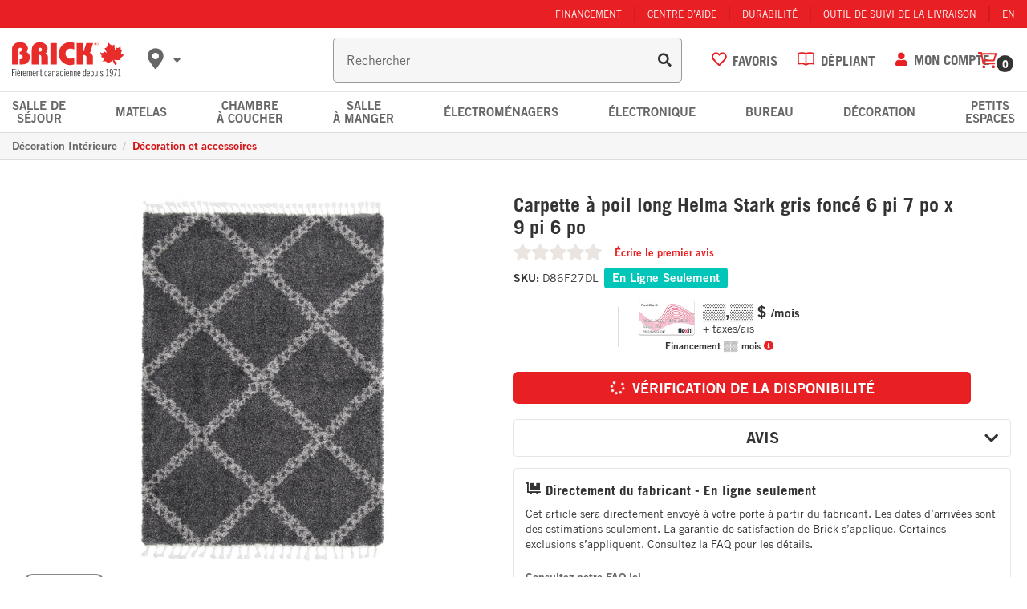

--- FILE ---
content_type: text/html; charset=utf-8
request_url: https://www.brickenligne.com/products/helma-stark-dark-grey-shag-67-x-96-area-rug
body_size: 99757
content:
 <!doctype html><html lang="fr" class="noIE">
  <head>
    <meta charset="utf-8">

    <!-- -  Brick Build: 91.16.2 ---><script id="livePersonScript" type="text/javascript"></script>

<script type="text/javascript">
   // Prevent LiveChat from loading
   window.__lc = "007";

   // Enable LivePerson when the users region is enabled
   document.addEventListener('profile:init', (e) => {
      const livePersonAccount = "68554436";
      const profile = e.detail.profile;
      const { isInCorpRegion, isInFranRegion, isInIndRegion } = profile;

      const isCorpDisabled = false   || false;
      const isFranDisabled = false   || false;
      const isIndeDisabled = false || false;

      const LP = document.getElementById("livePersonScript");
      const LP_script = `window.lpTag=window.lpTag||{},'undefined'==typeof window.lpTag._tagCount?(window.lpTag={wl:lpTag.wl||null,scp:lpTag.scp||null,site:${livePersonAccount}||'',section:lpTag.section||'',tagletSection:lpTag.tagletSection||null,autoStart:lpTag.autoStart!==!1,ovr:lpTag.ovr||{},_v:'1.10.0',_tagCount:1,protocol:'https:',events:{bind:function(t,e,i){lpTag.defer(function(){lpTag.events.bind(t,e,i)},0)},trigger:function(t,e,i){lpTag.defer(function(){lpTag.events.trigger(t,e,i)},1)}},defer:function(t,e){0===e?(this._defB=this._defB||[],this._defB.push(t)):1===e?(this._defT=this._defT||[],this._defT.push(t)):(this._defL=this._defL||[],this._defL.push(t))},load:function(t,e,i){var n=this;setTimeout(function(){n._load(t,e,i)},0)},_load:function(t,e,i){var n=t;t||(n=this.protocol+'//'+(this.ovr&&this.ovr.domain?this.ovr.domain:'lptag.liveperson.net')+'/tag/tag.js?site='+this.site);var o=document.createElement('script');o.setAttribute('charset',e?e:'UTF-8'),i&&o.setAttribute('id',i),o.setAttribute('src',n),document.getElementsByTagName('head').item(0).appendChild(o)},init:function(){this._timing=this._timing||{},this._timing.start=(new Date).getTime();var t=this;window.attachEvent?window.attachEvent('onload',function(){t._domReady('domReady')}):(window.addEventListener('DOMContentLoaded',function(){t._domReady('contReady')},!1),window.addEventListener('load',function(){t._domReady('domReady')},!1)),'undefined'===typeof window._lptStop&&this.load()},start:function(){this.autoStart=!0},_domReady:function(t){this.isDom||(this.isDom=!0,this.events.trigger('LPT','DOM_READY',{t:t})),this._timing[t]=(new Date).getTime()},vars:lpTag.vars||[],dbs:lpTag.dbs||[],ctn:lpTag.ctn||[],sdes:lpTag.sdes||[],hooks:lpTag.hooks||[],identities:lpTag.identities||[],ev:lpTag.ev||[]},lpTag.init()):window.lpTag._tagCount+=1;`;

      const isStoreRegionDisabled = (
         (isCorpDisabled && isInCorpRegion) ||
         (isFranDisabled && isInFranRegion) ||
         (isIndeDisabled && isInIndRegion)  || false
      );
      
      if (!isStoreRegionDisabled) {
         LP.textContent = LP_script;
      }

      
      let chatObj = {};
      function triggerChatInteraction(data, info) {
         const visitorId = lpTag?.taglets?.lp_monitoringSDK?.getVid();
         const sessionId = lpTag?.taglets?.lp_monitoringSDK?.getSid();
         const chatArray = Object.keys(data);

         // Build the customer chat object but exclude bot chat
         chatArray.forEach(item => {
            data[item] && data[item] != 'Virtual Assistant' 
               ? chatObj[item] = data[item] : null;
         });

         // Populate the visitorId and sessionId
         if (visitorId && sessionId) {
            localStorage.setItem("chat_visitorId", visitorId);
            localStorage.setItem("chat_sessionId", sessionId);
         }

         if (!localStorage.chat_engagement) {
            if (chatObj.agentName && chatObj.conversationId) {
               // This ensures GA4 keeps track of users who interacted with chat
               gtag('set', 'user_properties', {
                  engaged_with_chat: 'true'
               });
      
               dataLayer.push({
                  event: "engaged_with_chat",
                  skill: chatObj["skill"],
                  agentId: chatObj["agentId"],
                  language: chatObj["language"],
                  agentName: chatObj["agentName"],
                  visitorId: chatObj["visitorId"],
                  conversationId: chatObj["conversationId"]
               });
      
               // Prevents duplicated event triggers --happens when a user refreshes or goes to a new page with chat open
               localStorage.setItem("chat_engagement", true);

               // To test use: window.localStorage.removeItem("chat_engagement")
               // This removes the stored session with a chat engagement
            }
         }
      }

      if (typeof window.lpTag == "object") window.lpTag.events.bind("lpUnifiedWindow", "conversationInfo", triggerChatInteraction);
   });

   // Hides email popup when chat window is open
   document.addEventListener("click", (e) => {
      const body = document.querySelector("body");
      if (e.target.matches(".LPMcontainer") ||
          e.target.matches(".LPMimage")  ) {
         body.classList.add('chat-active');
      }
      if (e.target.matches(".lpc_maximized-header__close-button-asset")) {
         body.classList.remove('chat-active');
      }
   });
</script><!-- Google Tag Manager -->
    <script>
      (function (w, d, s, l, i) {
        w[l] = w[l] || [];
        w[l].push({ 'gtm.start': new Date().getTime(), event: 'gtm.js' });
        var f = d.querySelector(s),
          j = d.createElement(s),
          dl = l != 'dataLayer' ? '&l=' + l : '';
        j.async = true;
        j.src = 'https://www.googletagmanager.com/gtm.js?id=' + i + dl;
        f.parentNode.insertBefore(j, f);
      })(window, document, 'script', 'dataLayer', 'GTM-TTTR56P');
    </script>
    <!-- End Google Tag Manager --><meta name="facebook-domain-verification" content="bdi5cmggcszyyqlb0r9qdb5t0yfqlm">
      <meta name="google-site-verification" content="edoqN2oUEIPR5BttZ605kRl5yCgd7RXTO2NOqr_jLVg"><!-- favicons -->
    <link rel="apple-touch-icon" sizes="180x180" href="//www.brickenligne.com/cdn/shop/t/980/assets/apple-touch-icon.png?v=89124614973290660671763132303">
    <link rel="icon" type="image/png" sizes="32x32" href="//www.brickenligne.com/cdn/shop/t/980/assets/favicon-32x32.png?v=34059297321281593741763132320">
    <link rel="icon" type="image/png" sizes="16x16" href="//www.brickenligne.com/cdn/shop/t/980/assets/favicon-16x16.png?v=13720652816998713921763132319">
    <link rel="manifest" href="//www.brickenligne.com/cdn/shop/t/980/assets/site.webmanifest?v=24504150022009432401763132367">
    <link rel="mask-icon" href="//www.brickenligne.com/cdn/shop/t/980/assets/safari-pinned-tab.svg?v=119487177698996608121763132353" color="#5bbad5">
    <meta name="msapplication-TileColor" content="#da532c">
    <meta name="theme-color" content="#e9292c"><!-- Global site tag (gtag.js) - AdWords: 1067943771 -->
    <script async src="https://www.googletagmanager.com/gtag/js?id=AW-1067943771"></script>
    <script>
      window.dataLayer = window.dataLayer || [];
      function gtag() {
        dataLayer.push(arguments);
      }
      gtag('js', new Date());
      gtag('config', 'AW-1067943771');
    </script>

    <!-- UET Tag(Bing) -->
    <script async>
      (function (w, d, t, r, u) {
        var f, n, i;
        (w[u] = w[u] || []),
          (f = function () {
            var o = { ti: '28000977' };
            (o.q = w[u]), (w[u] = new UET(o)), w[u].push('pageLoad');
          }),
          (n = d.createElement(t)),
          (n.src = r),
          (n.async = 1),
          (n.onload = n.onreadystatechange =
            function () {
              var s = this.readyState;
              (s && s !== 'loaded' && s !== 'complete') || (f(), (n.onload = n.onreadystatechange = null));
            }),
          (i = d.querySelector(t)),
          i.parentNode.insertBefore(n, i);
      })(window, document, 'script', '//bat.bing.com/bat.js', 'uetq');
    </script><!-- Facebook Add to Cart Pixel -->
        <script>
          !(function (f, b, e, v, n, t, s) {
            if (f.fbq) return;
            n = f.fbq = function () {
              n.callMethod ? n.callMethod.apply(n, arguments) : n.queue.push(arguments);
            };
            if (!f._fbq) f._fbq = n;
            n.push = n;
            n.loaded = !0;
            n.version = '2.0';
            n.queue = [];
            t = b.createElement(e);
            t.async = !0;
            t.src = v;
            s = b.querySelector(e);
            s.parentNode.insertBefore(t, s);
          })(window, document, 'script', 'https://connect.facebook.net/en_US/fbevents.js');
          fbq('init', '1493780314247227');
        </script>
        <!-- End Facebook Pixel Code -->
        <!-- Pinterest Pixel Base Code -->
        <script type="text/javascript">
          !(function (e) {
            if (!window.pintrk) {
              window.pintrk = function () {
                window.pintrk.queue.push(Array.prototype.slice.call(arguments));
              };
              var n = window.pintrk;
              (n.queue = []), (n.version = '3.0');
              var t = document.createElement('script');
              (t.async = !0), (t.src = e);
              var r = document.querySelector('script');
              r.parentNode.insertBefore(t, r);
            }
          })('https://s.pinimg.com/ct/core.js');
          pintrk('load', '2613338752374', { em: '', np: 'generator' });
          pintrk('page');
        </script>
        <!-- End of Pinterest Pixel Base Code --><!-- Basic page needs ================================================== -->

    <meta name="viewport" content="width=device-width, initial-scale=1">
    <!-- Title and description ================================================== -->
    <title>
      
      Carpette à poil long Helma Stark gris foncé 6 pi 7 po x 9 pi 6 po
      
      
      -
      Brick
    </title><meta name="description" content="Engaging tonal colors and lush textures highlight the decorative charm of the helma stark shag area rug in geometric designs. These moroccan stylish and so versatile carpets add warmth to country, mod or boho-chic decor. Helma stark area rugs are made using plush synthetic yarns in a moderate pile creating a comforting"><!-- Helpers ================================================== -->
    
	<meta property="og:type" content="product">
	<meta property="og:title" content="Carpette à poil long Helma Stark gris foncé 6 pi 7 po x 9 pi 6 po"><meta property="og:image" content="http://www.brickenligne.com/cdn/shop/products/1_b1a622e5-7823-4cc8-96ed-e7e90fb85036_800x.jpeg?v=1623869020">
		<meta property="og:image:secure_url" content="https://www.brickenligne.com/cdn/shop/products/1_b1a622e5-7823-4cc8-96ed-e7e90fb85036_800x.jpeg?v=1623869020"><meta property="og:image" content="http://www.brickenligne.com/cdn/shop/products/2_e47b3789-d40b-484d-9498-8169b6a73ae2_800x.jpeg?v=1623869021">
		<meta property="og:image:secure_url" content="https://www.brickenligne.com/cdn/shop/products/2_e47b3789-d40b-484d-9498-8169b6a73ae2_800x.jpeg?v=1623869021"><meta property="og:image" content="http://www.brickenligne.com/cdn/shop/products/3_b9e59f3e-faa5-4e15-bc0f-7e726676d7d7_800x.jpeg?v=1623869023">
		<meta property="og:image:secure_url" content="https://www.brickenligne.com/cdn/shop/products/3_b9e59f3e-faa5-4e15-bc0f-7e726676d7d7_800x.jpeg?v=1623869023"><meta property="og:price:amount" content="197.95">
	<meta property="og:price:currency" content="CAD"><meta property="og:description" content="Engaging tonal colors and lush textures highlight the decorative charm of the helma stark shag area rug in geometric designs. These moroccan stylish and so versatile carpets add warmth to country, mod or boho-chic decor. Helma stark area rugs are made using plush synthetic yarns in a moderate pile creating a comforting"><meta property="og:url" content="">
<meta property="og:site_name" content="Brick"><meta name="twitter:card" content="summary"><meta name="twitter:title" content="Carpette à poil long Helma Stark gris foncé 6 pi 7 po x 9 pi 6 po">
<meta name="twitter:description" content="Engaging tonal colors and lush textures highlight the decorative charm of the helma stark shag area rug in geometric designs. These moroccan stylish and so versatile carpets add warmth to country, mod or boho-chic decor. Helma stark area rugs are made using plush synthetic yarns in a moderate pile creating a comforting">
<meta name="twitter:image" content="https://www.brickenligne.com/cdn/shop/products/1_b1a622e5-7823-4cc8-96ed-e7e90fb85036_800x.jpeg?v=1623869020">
<meta name="twitter:image:width" content="240">
<meta name="twitter:image:height" content="240"><link rel="canonical" href="https://www.brickenligne.com/products/helma-stark-dark-grey-shag-67-x-96-area-rug"><link rel="alternate" href="https://www.thebrick.com/products/helma-stark-dark-grey-shag-67-x-96-area-rug" hreflang="en-ca">
      <link rel="alternate" href="https://www.brickenligne.com/products/helma-stark-dark-grey-shag-67-x-96-area-rug" hreflang="fr-ca"><link rel="preload" href="//www.brickenligne.com/cdn/shop/t/980/assets/styles-app-product.css?v=123128429172516119251763132377" as="style"><script src="https://ui.powerreviews.com/stable/4.1/ui.js" async></script><link rel="stylesheet" href="//www.brickenligne.com/cdn/shop/t/980/assets/styles-app-product.css?v=123128429172516119251763132377"><link rel="preload" href="//www.brickenligne.com/cdn/shop/t/980/assets/flexslider.css?v=105241283154039445621763132479" as="style">
    <link rel="stylesheet" href="//www.brickenligne.com/cdn/shop/t/980/assets/flexslider.css?v=105241283154039445621763132479"><!-- grunt vendor (dayJS) -->
    <script async src="//www.brickenligne.com/cdn/shop/t/980/assets/scripts-vendor.js?v=77350583314446671763132364"></script>

    <script>
    window.Shopify = window.Shopify || {};
    window.Shopify.CartCount = {
      count: 0,
      excluded: ["Financing","Warranty","Delivery-Fee","Shipping-Fee","Pickup-Fee","EHF","ESRT","Flexiti","Furniture-Setup","NPG-Surcharge","Recycle-","Lead","Install","Recycle-Install","Shipping-Fee","PROMOCODE","DonationWeb","Handling Fee","Recycle-Mattress","Recycle-Appliance"],
    };
  </script>
    <script>
    function parseStringifiedObject (object) {
      try {
        if (!object) return undefined;
        return JSON.parse(object);
      } catch (e) {
        return undefined;
      }
    };

    window.IntegrationConfig = {
      language: "fr",
      banners: {
        brick: {
          dcCodes: ["12", "22", "32", "42", "52", "72", "92"],
        },
      },
      tlib: {
        banner: "brick",
        connection: "production",
        shopify: { domain: "the-brick-furniture.myshopify.com" },
      },
      page: {
        requiresLogIn:false,
      },
      customer: {
        isLoggedIn:false,
        ecomToken:null,
      },
      product: {
        reviewSignature: "87c929821c5acc145656a2e4ea0dbdb7094b81115cdc17c1e05b1c38a3ab9e45",
        reviewCount:0},
      cart: {
        cartToken: "",
        signature: "",
        profile: parseStringifiedObject(""),
        cartProfile: "",
        writtenProfile: "",
        multicart: parseStringifiedObject(""),
        hasEcomToken:false,
        multicartId: '',
        taxRates: { AB: 5.000, BC: 12.000, MB: 12.000, NB: 15.000, NL: 15.000, NT: 5.000, NS: 15.000, NU: 5.000, ON: 13.000, PE: 15.000, QC: 14.975, YT: 5.000, SK: 11.000 },
      },
      flyer: {
        merchant: "thebrick",
        minHeight: 600,
        initialHeight: 900,
      },
      signature: { 6593901297710: "b1938ec555070d88b224cfb0df24dd16a7f59f165f1d5da80a10cf52a640c3bd" },
    };

    var ilibTimer;
    window.ilib = function (cb) {
      if (window.IntegrationLibrary) {
        clearInterval(ilibTimer);
        cb.call(null, window.IntegrationLibrary, window.IntegrationConfig);
      } else {
        ilibTimer = setInterval(function () {
          window.ilib(cb);
        }, 5);
      }
    };
  </script>

    

    <!-- Header hook for plugins ================================================== -->
    <script>window.performance && window.performance.mark && window.performance.mark('shopify.content_for_header.start');</script><meta id="shopify-digital-wallet" name="shopify-digital-wallet" content="/26605202/digital_wallets/dialog">
<link rel="alternate" type="application/json+oembed" href="https://www.brickenligne.com/products/helma-stark-dark-grey-shag-67-x-96-area-rug.oembed">
<script async="async" src="/checkouts/internal/preloads.js?locale=fr-CA"></script>
<script id="shopify-features" type="application/json">{"accessToken":"80e53fdb59ea3ad5c4f7ef8bc3ba8d70","betas":["rich-media-storefront-analytics"],"domain":"www.brickenligne.com","predictiveSearch":true,"shopId":26605202,"locale":"fr"}</script>
<script>var Shopify = Shopify || {};
Shopify.shop = "the-brick-furniture.myshopify.com";
Shopify.locale = "fr";
Shopify.currency = {"active":"CAD","rate":"1.0"};
Shopify.country = "CA";
Shopify.theme = {"name":"Brick-Live -v91.16.2","id":128229441582,"schema_name":"ShowTime","schema_version":"5.0.9","theme_store_id":687,"role":"main"};
Shopify.theme.handle = "null";
Shopify.theme.style = {"id":null,"handle":null};
Shopify.cdnHost = "www.brickenligne.com/cdn";
Shopify.routes = Shopify.routes || {};
Shopify.routes.root = "/";</script>
<script type="module">!function(o){(o.Shopify=o.Shopify||{}).modules=!0}(window);</script>
<script>!function(o){function n(){var o=[];function n(){o.push(Array.prototype.slice.apply(arguments))}return n.q=o,n}var t=o.Shopify=o.Shopify||{};t.loadFeatures=n(),t.autoloadFeatures=n()}(window);</script>
<script id="shop-js-analytics" type="application/json">{"pageType":"product"}</script>
<script defer="defer" async type="module" src="//www.brickenligne.com/cdn/shopifycloud/shop-js/modules/v2/client.init-shop-cart-sync_ChgkhDwU.fr.esm.js"></script>
<script defer="defer" async type="module" src="//www.brickenligne.com/cdn/shopifycloud/shop-js/modules/v2/chunk.common_BJcqwDuF.esm.js"></script>
<script type="module">
  await import("//www.brickenligne.com/cdn/shopifycloud/shop-js/modules/v2/client.init-shop-cart-sync_ChgkhDwU.fr.esm.js");
await import("//www.brickenligne.com/cdn/shopifycloud/shop-js/modules/v2/chunk.common_BJcqwDuF.esm.js");

  window.Shopify.SignInWithShop?.initShopCartSync?.({"fedCMEnabled":true,"windoidEnabled":true});

</script>
<script>(function() {
  var isLoaded = false;
  function asyncLoad() {
    if (isLoaded) return;
    isLoaded = true;
    var urls = ["https:\/\/beacon.riskified.com\/?shop=the-brick-furniture.myshopify.com"];
    for (var i = 0; i < urls.length; i++) {
      var s = document.createElement('script');
      s.type = 'text/javascript';
      s.async = true;
      s.src = urls[i];
      var x = document.getElementsByTagName('script')[0];
      x.parentNode.insertBefore(s, x);
    }
  };
  if(window.attachEvent) {
    window.attachEvent('onload', asyncLoad);
  } else {
    window.addEventListener('load', asyncLoad, false);
  }
})();</script>
<script id="__st">var __st={"a":26605202,"offset":-18000,"reqid":"20e14e2a-22fc-4260-ac22-c6806e9abc86-1764477238","pageurl":"www.brickenligne.com\/products\/helma-stark-dark-grey-shag-67-x-96-area-rug","u":"1c615e30811e","p":"product","rtyp":"product","rid":6593901297710};</script>
<script>window.ShopifyPaypalV4VisibilityTracking = true;</script>
<script id="captcha-bootstrap">!function(){'use strict';const t='contact',e='account',n='new_comment',o=[[t,t],['blogs',n],['comments',n],[t,'customer']],c=[[e,'customer_login'],[e,'guest_login'],[e,'recover_customer_password'],[e,'create_customer']],r=t=>t.map((([t,e])=>`form[action*='/${t}']:not([data-nocaptcha='true']) input[name='form_type'][value='${e}']`)).join(','),a=t=>()=>t?[...document.querySelectorAll(t)].map((t=>t.form)):[];function s(){const t=[...o],e=r(t);return a(e)}const i='password',u='form_key',d=['recaptcha-v3-token','g-recaptcha-response','h-captcha-response',i],f=()=>{try{return window.sessionStorage}catch{return}},m='__shopify_v',_=t=>t.elements[u];function p(t,e,n=!1){try{const o=window.sessionStorage,c=JSON.parse(o.getItem(e)),{data:r}=function(t){const{data:e,action:n}=t;return t[m]||n?{data:e,action:n}:{data:t,action:n}}(c);for(const[e,n]of Object.entries(r))t.elements[e]&&(t.elements[e].value=n);n&&o.removeItem(e)}catch(o){console.error('form repopulation failed',{error:o})}}const l='form_type',E='cptcha';function T(t){t.dataset[E]=!0}const w=window,h=w.document,L='Shopify',v='ce_forms',y='captcha';let A=!1;((t,e)=>{const n=(g='f06e6c50-85a8-45c8-87d0-21a2b65856fe',I='https://cdn.shopify.com/shopifycloud/storefront-forms-hcaptcha/ce_storefront_forms_captcha_hcaptcha.v1.5.2.iife.js',D={infoText:'Protégé par hCaptcha',privacyText:'Confidentialité',termsText:'Conditions'},(t,e,n)=>{const o=w[L][v],c=o.bindForm;if(c)return c(t,g,e,D).then(n);var r;o.q.push([[t,g,e,D],n]),r=I,A||(h.body.append(Object.assign(h.createElement('script'),{id:'captcha-provider',async:!0,src:r})),A=!0)});var g,I,D;w[L]=w[L]||{},w[L][v]=w[L][v]||{},w[L][v].q=[],w[L][y]=w[L][y]||{},w[L][y].protect=function(t,e){n(t,void 0,e),T(t)},Object.freeze(w[L][y]),function(t,e,n,w,h,L){const[v,y,A,g]=function(t,e,n){const i=e?o:[],u=t?c:[],d=[...i,...u],f=r(d),m=r(i),_=r(d.filter((([t,e])=>n.includes(e))));return[a(f),a(m),a(_),s()]}(w,h,L),I=t=>{const e=t.target;return e instanceof HTMLFormElement?e:e&&e.form},D=t=>v().includes(t);t.addEventListener('submit',(t=>{const e=I(t);if(!e)return;const n=D(e)&&!e.dataset.hcaptchaBound&&!e.dataset.recaptchaBound,o=_(e),c=g().includes(e)&&(!o||!o.value);(n||c)&&t.preventDefault(),c&&!n&&(function(t){try{if(!f())return;!function(t){const e=f();if(!e)return;const n=_(t);if(!n)return;const o=n.value;o&&e.removeItem(o)}(t);const e=Array.from(Array(32),(()=>Math.random().toString(36)[2])).join('');!function(t,e){_(t)||t.append(Object.assign(document.createElement('input'),{type:'hidden',name:u})),t.elements[u].value=e}(t,e),function(t,e){const n=f();if(!n)return;const o=[...t.querySelectorAll(`input[type='${i}']`)].map((({name:t})=>t)),c=[...d,...o],r={};for(const[a,s]of new FormData(t).entries())c.includes(a)||(r[a]=s);n.setItem(e,JSON.stringify({[m]:1,action:t.action,data:r}))}(t,e)}catch(e){console.error('failed to persist form',e)}}(e),e.submit())}));const S=(t,e)=>{t&&!t.dataset[E]&&(n(t,e.some((e=>e===t))),T(t))};for(const o of['focusin','change'])t.addEventListener(o,(t=>{const e=I(t);D(e)&&S(e,y())}));const B=e.get('form_key'),M=e.get(l),P=B&&M;t.addEventListener('DOMContentLoaded',(()=>{const t=y();if(P)for(const e of t)e.elements[l].value===M&&p(e,B);[...new Set([...A(),...v().filter((t=>'true'===t.dataset.shopifyCaptcha))])].forEach((e=>S(e,t)))}))}(h,new URLSearchParams(w.location.search),n,t,e,['guest_login'])})(!0,!0)}();</script>
<script integrity="sha256-52AcMU7V7pcBOXWImdc/TAGTFKeNjmkeM1Pvks/DTgc=" data-source-attribution="shopify.loadfeatures" defer="defer" src="//www.brickenligne.com/cdn/shopifycloud/storefront/assets/storefront/load_feature-81c60534.js" crossorigin="anonymous"></script>
<script data-source-attribution="shopify.dynamic_checkout.dynamic.init">var Shopify=Shopify||{};Shopify.PaymentButton=Shopify.PaymentButton||{isStorefrontPortableWallets:!0,init:function(){window.Shopify.PaymentButton.init=function(){};var t=document.createElement("script");t.src="https://www.brickenligne.com/cdn/shopifycloud/portable-wallets/latest/portable-wallets.fr.js",t.type="module",document.head.appendChild(t)}};
</script>
<script data-source-attribution="shopify.dynamic_checkout.buyer_consent">
  function portableWalletsHideBuyerConsent(e){var t=document.getElementById("shopify-buyer-consent"),n=document.getElementById("shopify-subscription-policy-button");t&&n&&(t.classList.add("hidden"),t.setAttribute("aria-hidden","true"),n.removeEventListener("click",e))}function portableWalletsShowBuyerConsent(e){var t=document.getElementById("shopify-buyer-consent"),n=document.getElementById("shopify-subscription-policy-button");t&&n&&(t.classList.remove("hidden"),t.removeAttribute("aria-hidden"),n.addEventListener("click",e))}window.Shopify?.PaymentButton&&(window.Shopify.PaymentButton.hideBuyerConsent=portableWalletsHideBuyerConsent,window.Shopify.PaymentButton.showBuyerConsent=portableWalletsShowBuyerConsent);
</script>
<script data-source-attribution="shopify.dynamic_checkout.cart.bootstrap">document.addEventListener("DOMContentLoaded",(function(){function t(){return document.querySelector("shopify-accelerated-checkout-cart, shopify-accelerated-checkout")}if(t())Shopify.PaymentButton.init();else{new MutationObserver((function(e,n){t()&&(Shopify.PaymentButton.init(),n.disconnect())})).observe(document.body,{childList:!0,subtree:!0})}}));
</script>
<script id='scb4127' type='text/javascript' async='' src='https://www.brickenligne.com/cdn/shopifycloud/privacy-banner/storefront-banner.js'></script>
<script>window.performance && window.performance.mark && window.performance.mark('shopify.content_for_header.end');</script>

    <!--[if lt IE 9]> <script src="//html5shiv.googlecode.com/svn/trunk/html5.js" type="text/javascript"></script> <![endif]--><!-- jquery -->
    <script src="//www.brickenligne.com/cdn/shop/t/980/assets/jquery.js?v=105778841822381192391763132343" type="text/javascript"></script>

    <script defer src="//www.brickenligne.com/cdn/shop/t/980/assets/scripts-localStorage.js?v=73326062562127291581763132360"></script>

    <!-- Theme Global App JS ================================================== -->
    <script>
      var app = app || {
          data:{
              template:"product",
              money_format: "${{amount}}"
          }
      }
    </script>

    <!-- Start Quantcast Tag -->
    <script type="text/javascript">
      var _qevents = _qevents || [];

      (function () {
        var elem = document.createElement('script');
        elem.src =
          (document.location.protocol == 'https:' ? 'https://secure' : 'http://edge') + '.quantserve.com/quant.js';
        elem.async = true;
        elem.type = 'text/javascript';
        var scpt = document.querySelector('script');
        scpt.parentNode.insertBefore(elem, scpt);
      })();
      _qevents.push({ qacct: 'p-YqWhVQ2UZ9X49' });
    </script>
    <!-- End Quantcast tag --> <script>
    let algoliaInventoryCutOff =2;
    let algoliaHideInstockBadge =false;
    let algoliaReviewRatingCutOff =3;
    let algoliaReviewCountCutOff =0;

    let algoliaHideFurnitureReviews =false;
    let algoliaHideMattressReviews =false;
    let algoliaHideAppliancesReviews =false;
    let algoliaHideElectronicsReviews =false;
    let algoliaHideHomeDecorReviews =false;
    let algoliaHideSeasonalReviews =false;
    let enableBTMFilter =true;
    let algoliaLang ="fr";
    let algoliaUserToken;if (!localStorage.getItem("algolia_user_token")) {
            const uniqueId = () => {
                const dateString = Date.now().toString(36);
                const randomness = Math.random().toString(36).substr(2);
                return dateString + randomness;
            };
            localStorage.setItem("algolia_user_token", uniqueId());
        };let enableCustomAlgolia =true;
    let topCallOutTag ="ms:bogo";
    let topCallOutText ="\u003cdiv class=\"lpepricing bogo\"\u003e\n\u003cspan class=\"langEN\"\u003eBuy 1, get 1 free!\u003c\/span\u003e\u003cspan class=\"langFR\"\u003eAchetez-en 1, obtenez-en 1 gratuitement!\u003c\/span\u003e\n\u003c\/div\u003e";
    let algoliaBadgeTag ="";
    let algoliaBadgeText ="";
    let prioritizeCustom =false;
</script>




<script>
  window.algoliaShopify = window.algoliaShopify || {};window.algoliaShopify.config = window.algoliaShopify.config || {};
    window.algoliaShopify.config ={"app_id":"0N798UGD65","search_api_key":"8cc9fbfb309e19e364713fe0f61df0ee","index_prefix":"Brick-LIVE_","index_products":true,"index_collections":true,"index_articles":false,"index_pages":true,"autocomplete_see_all":true,"colors":{"main":"#e81f23","secondary":"#888","highlight":"#158EC2"},"autocomplete_enabled":true,"autocomplete_debug":false,"input_selector":"form[action=\"\/search\"] input[type=\"text\"], form[action=\"\/search\"] input[type=\"search\"]","products_autocomplete_hits_per_page":8,"collections_autocomplete_hits_per_page":2,"articles_autocomplete_hits_per_page":2,"pages_autocomplete_hits_per_page":2,"instant_search_enabled":true,"instant_search_enabled_on_collection":true,"results_selector":".collection-main","products_full_results_hits_per_page":20,"collections_full_results_hits_per_page":10,"show_products":false,"analytics_enabled":true,"usertoken_with_cookies":"disabled","collection_id_indexing":true,"collection_id_query_rules":false,"collection_search_feature_enabled":true,"collection_css_selector":".collection-main","stock_policy":"allow","billed_by_shopify":false,"billing_paused_at":null,"billing_paused_reason":null,"autocomplete_query_suggestions":false,"query_suggestions_index_name":"","suggestions_autocomplete_hits_per_page":2,"locations_inventory_enabled":false,"markets_indexing_enabled":false,"markets_mapping":[],"markets_available":[],"markets_webhooks":{"product_incremental_sync":"","product_feeds":[]},"dynamic_selector":false,"store_currency":"CAD","restart_index_enabled":false,"app_block_analytics_disabled":false,"stream_translate_option_names_enabled":false,"app_block_translated_option_names_enabled":false,"default_facet_param_limit":10,"app_blocks_dynamic_widgets_beta_enabled":false,"app_block_inv_avail_replace_can_order":false,"app_block_version":"92521fc3cb"};window.algoliaShopify.config.sort_orders =[{"key":"recently_ordered_count","title":"Popularity","desc":{"active":true,"title":"Popularity"}},{"key":"price_ratio","title":"Price ratio","asc":{"active":false,"title":"Highest discount first"}},{"key":"published_at","title":"Publication date","desc":{"active":false,"title":"Newest first"}},{"key":"published_at","title":"Publication date","asc":{"active":false,"title":"Oldest first"}},{"key":"vendor","title":"Vendor","desc":{"active":false,"title":"Vendor Z-A"}},{"key":"vendor","title":"Vendor","asc":{"active":false,"title":"Vendor"}},{"key":"inventory_quantity","title":"Inventory quantity","desc":{"active":false,"title":"Most available"}},{"key":"grams","title":"Weight","desc":{"active":false,"title":"Heaviest first"}},{"key":"grams","title":"Weight","asc":{"active":false,"title":"Lightest first"}},{"key":"title","title":"Name","desc":{"active":false,"title":"Name Z-A"}},{"key":"price","title":"Price","desc":{"active":true,"title":"Price_desc"}},{"key":"price","title":"Price","asc":{"active":true,"title":"Price_asc"}},{"key":"title","title":"Name","asc":{"active":false,"title":"Name"}}];window.algoliaShopify.config.facets =[{"enabled":false,"name":"price","title":"Price","type":"slider","available_types":["slider"],"forgettable":null,"searchable":false,"refined_first":false,"removeAble":null},{"enabled":false,"name":"price_range","title":"Price range","type":"disjunctive","available_types":["disjunctive"],"forgettable":null,"searchable":false,"refined_first":false,"removeAble":null},{"enabled":false,"name":"vendor","title":"Vendor","type":"conjunctive","available_types":["menu","conjunctive","disjunctive"],"forgettable":null,"searchable":false,"refined_first":false,"removeAble":null},{"enabled":false,"name":"tags","title":"Tags","type":"conjunctive","available_types":["menu","conjunctive","disjunctive"],"forgettable":null,"searchable":false,"refined_first":false,"removeAble":null},{"enabled":false,"name":"meta.sf_tags.tv_size_supported_in_","title":"TV Size Supported In","type":"conjunctive","available_types":["menu","slider","conjunctive","disjunctive"],"forgettable":null,"searchable":false,"refined_first":true,"removeAble":null},{"enabled":true,"name":"product_type","title":"Category","type":"conjunctive","available_types":["menu","conjunctive","disjunctive"],"forgettable":null,"searchable":true,"refined_first":false,"removeAble":null},{"enabled":true,"name":"named_tags.ways to shop","title":"Ways to shop","type":"disjunctive","available_types":["conjunctive","disjunctive","slider"],"forgettable":true,"searchable":true,"refined_first":false,"removeAble":null},{"enabled":true,"name":"named_tags.brand","title":"Brand","type":"disjunctive","available_types":["conjunctive","disjunctive","slider"],"forgettable":true,"searchable":true,"refined_first":false,"removeAble":null},{"enabled":true,"name":"named_tags.style","title":"Style","type":"disjunctive","available_types":["conjunctive","disjunctive","slider"],"forgettable":true,"searchable":true,"refined_first":false,"removeAble":null},{"enabled":true,"name":"named_tags.colour or finish","title":"Colour or finish","type":"disjunctive","available_types":["conjunctive","disjunctive","slider"],"forgettable":true,"searchable":true,"refined_first":false,"removeAble":null},{"enabled":true,"name":"named_tags.material","title":"Material","type":"disjunctive","available_types":["conjunctive","disjunctive","slider"],"forgettable":true,"searchable":true,"refined_first":false,"removeAble":null},{"enabled":true,"name":"named_tags.electronics features","title":"Electronics features","type":"disjunctive","available_types":["conjunctive","disjunctive","slider"],"forgettable":true,"searchable":true,"refined_first":false,"removeAble":null},{"enabled":true,"name":"named_tags.appliance features","title":"Appliance features","type":"disjunctive","available_types":["conjunctive","disjunctive","slider"],"forgettable":true,"searchable":true,"refined_first":false,"removeAble":null},{"enabled":true,"name":"named_tags.height","title":"Height","type":"slider","available_types":["conjunctive","disjunctive","slider"],"forgettable":true,"searchable":true,"refined_first":false,"removeAble":null},{"enabled":true,"name":"named_tags.width","title":"Width","type":"slider","available_types":["conjunctive","disjunctive","slider"],"forgettable":true,"searchable":true,"refined_first":false,"removeAble":null},{"enabled":true,"name":"named_tags.depth","title":"Depth","type":"slider","available_types":["conjunctive","disjunctive","slider"],"forgettable":true,"searchable":true,"refined_first":false,"removeAble":null},{"enabled":true,"name":"meta.inventory.store_Z9","title":"availability","type":"conjunctive","available_types":["menu","slider","conjunctive","disjunctive"],"forgettable":null,"searchable":false,"refined_first":true,"removeAble":null},{"enabled":true,"name":"meta.inventory.store_Z4","title":"availability","type":"conjunctive","available_types":["menu","slider","conjunctive","disjunctive"],"forgettable":null,"searchable":false,"refined_first":true,"removeAble":null},{"enabled":true,"name":"meta.inventory.store_Z2","title":"availability","type":"conjunctive","available_types":["menu","slider","conjunctive","disjunctive"],"forgettable":null,"searchable":false,"refined_first":true,"removeAble":null},{"enabled":true,"name":"meta.inventory.store_72","title":"availability","type":"conjunctive","available_types":["menu","slider","conjunctive","disjunctive"],"forgettable":null,"searchable":false,"refined_first":true,"removeAble":null},{"enabled":true,"name":"meta.inventory.store_52","title":"availability","type":"conjunctive","available_types":["menu","slider","conjunctive","disjunctive"],"forgettable":null,"searchable":false,"refined_first":true,"removeAble":null},{"enabled":true,"name":"meta.inventory.store_32","title":"availability","type":"conjunctive","available_types":["menu","slider","conjunctive","disjunctive"],"forgettable":null,"searchable":false,"refined_first":true,"removeAble":null},{"enabled":true,"name":"meta.inventory.store_12","title":"availability","type":"conjunctive","available_types":["menu","slider","conjunctive","disjunctive"],"forgettable":null,"searchable":false,"refined_first":true,"removeAble":null},{"enabled":true,"name":"meta.inventory.store_Z1","title":"availability","type":"conjunctive","available_types":["menu","slider","conjunctive","disjunctive"],"forgettable":null,"searchable":false,"refined_first":true,"removeAble":null},{"enabled":true,"name":"meta.inventory.store_Z5","title":"availability","type":"conjunctive","available_types":["menu","slider","conjunctive","disjunctive"],"forgettable":null,"searchable":false,"refined_first":true,"removeAble":null},{"enabled":true,"name":"meta.inventory.store_Z5","title":"Z5 Inventory","type":"conjunctive","available_types":["menu","slider","conjunctive","disjunctive"],"forgettable":null,"searchable":false,"refined_first":true,"removeAble":null},{"enabled":true,"name":"meta.inventory.store_Z3","title":"Z3 Inventory","type":"conjunctive","available_types":["menu","slider","conjunctive","disjunctive"],"forgettable":null,"searchable":false,"refined_first":true,"removeAble":null},{"enabled":true,"name":"meta.inventory.store_Z7","title":"availability","type":"conjunctive","available_types":["menu","slider","conjunctive","disjunctive"],"forgettable":null,"searchable":false,"refined_first":true,"removeAble":null},{"enabled":false,"name":"meta.reviews.count","title":"Reviews Count","type":"conjunctive","available_types":["menu","slider","conjunctive","disjunctive"],"forgettable":null,"searchable":false,"refined_first":true,"removeAble":null},{"enabled":false,"name":"meta.reviews.rating","title":"Reviews Rating","type":"conjunctive","available_types":["menu","slider","conjunctive","disjunctive"],"forgettable":null,"searchable":false,"refined_first":true,"removeAble":null},{"enabled":true,"name":"price_ratio","title":"Price Ratio","type":"hidden","available_types":["menu","conjunctive","disjunctive"],"forgettable":null,"searchable":false,"refined_first":false,"removeAble":null},{"enabled":false,"name":"meta.reviews.average_rating","title":"Average Rating","type":"conjunctive","available_types":["menu","slider","conjunctive","disjunctive"],"forgettable":null,"searchable":false,"refined_first":true,"removeAble":null},{"enabled":true,"name":"named_tags.sold by","title":"Sold by","type":"conjunctive","available_types":["conjunctive","disjunctive","slider"],"forgettable":true,"searchable":true,"refined_first":false,"removeAble":null},{"enabled":true,"name":"named_tags.seller","title":"Seller","type":"disjunctive","available_types":["conjunctive","disjunctive","slider"],"forgettable":true,"searchable":true,"refined_first":false,"removeAble":null}];window.algoliaShopify.config.collection_sort_orders = null;window.algoliaShopify.config.collection_facets = null;window.algoliaShopify.customerProfile = {price_zone: "ZBA",province: "ON",store: "NONE",trackUser: true,
  };
</script><script type="text/template" id="template_algolia_autocomplete_pages_empty"><div class="aa-pages-empty">
  <div class="aa-no-result">
    
    Page non trouvée
    
  </div>
</div>
</script>
    <script type="text/template" id="template_algolia_autocomplete_page"><div class="aa-page">
  <div class="aa-picture" style="background-image: url('[[# helpers.iconImage ]][[/ helpers.iconImage ]]')"></div>
  <div class="aa-text">
    <span class="aa-title">[[& _highlightResult.title.value ]]</span>
  </div>
</div>
</script>
    <script type="text/template" id="template_algolia_autocomplete_article"><div class="aa-article">
  <div class="aa-text">
    <span class="aa-title">[[& _highlightResult.title.value ]]</span>
  </div>
</div>
</script>
	<script type="text/template" id="template_algolia_autocomplete_articles_empty"><div class="aa-articles-empty">
  <div class="aa-no-result">
    
    Aucun article trouvé
    
  </div>
</div>
</script>
    <script type="text/template" id="template_algolia_autocomplete_collection"><div class="aa-collection">
  <div class="aa-title">
    [[& _highlightResult.query.value ]]
  </div>
</div>
</script>
    <script type="text/template" id="template_algolia_autocomplete_collections_empty"><div class="aa-collections-empty">
  <div class="aa-no-result">
  </div>
</div>
</script>
    <script type="text/template" id="template_algolia_autocomplete_product">


<div data-algolia-index="[[ _index ]]" data-algolia-position="[[ _position ]]" data-algolia-queryid="[[ queryID ]]" data-algolia-objectid="[[ objectID ]]" data-handle="[[ handle ]]" class="aa-product">
  
  
  <a data-algolia-index="[[ _index ]]" data-algolia-position="[[ _position ]]" data-algolia-queryid="[[ queryID ]]" data-algolia-objectid="[[ objectID ]]" href="/products/[[ handle ]]" title="[[# helpers.fullEscapedHTMLTitle ]][[/ helpers.fullEscapedHTMLTitle ]]">

    <div class="aa-product-picture">
    <div class="aa-picture-container">
		<picture>
			<source srcset="[[# helpers.mediumImage ]][[/ helpers.mediumImage ]]" media="(min-width: 769px)">
			 <img class="ais-hit--image" src="//cdn.shopify.com/s/files/1/2660/5202/t/376/assets/lazyPixel.png" loading:lazy alt="[[# helpers.fullTitle ]][[/ helpers.fullTitle ]]">
		</picture>
		
		
    </div>
      <div class="ais-hit--image-badges">[[# helpers.imageBadges ]][[/ helpers.imageBadges ]]</div>
      [[# helpers.wishlistButton ]][[/ helpers.wishlistButton ]]
    </div>
    <div class="aa-product-text">
      [[# helpers.middleCallOut ]][[/ helpers.middleCallOut ]]
      <p class="aa-product-price">
        [[# helpers.instantsearchPrice ]][[/ helpers.instantsearchPrice ]]
      </p>
      <p class="aa-product-title">
        [[# helpers.fullEscapedHTMLTitle ]][[/ helpers.fullEscapedHTMLTitle ]]
      </p>
      
          [[# helpers.reviewSnippet ]][[/ helpers.reviewSnippet ]]
      
      [[# helpers.checkmarkCallOut ]][[/ helpers.checkmarkCallOut ]]
    </div>

  </a>
      <div class="aa-product-swatch-cont">
        [[# helpers.colourSwatch ]][[/ helpers.colourSwatch ]]
      </div>
      <div class="text-badges">[[# helpers.textBadges ]][[/ helpers.textBadges ]]</div>
</div></script>
    <script type="text/template" id="template_algolia_autocomplete_products_empty"><div class="aa-products-empty">
  <p class="aa-no-result">
    [[# helpers.no_result_for ]] "[[ query ]]" [[/ helpers.no_result_for]]
  </p>
  <p class="aa-see-all">
    <a href="/search?q=">
      
      Voir tous les articles
      
    </a>
  </p>
</div>
</script>
    <script type="text/template" id="template_algolia_autocomplete_footer">
<div class="aa-footer-wrapper">
  <div class="aa-footer">
    <a class="aa-footer-link" onclick="redirectFooter()">
      
      Voir tous les résultats pour 
      
      <span class="aa-query">
        "[[ query ]]"
      </span>
    </a>
  </div>
</div>
</script>
    <script type="text/template" id="template_algolia_autocomplete"><div class="aa-columns-container aa-with-collections[[# with.articles ]] aa-with-articles [[/ with.articles ]][[^ with.articles ]] aa-without-articles [[/ with.articles ]][[# with.footer ]] aa-with-footer [[/ with.footer ]][[^ with.footer ]] aa-without-footer [[/ with.footer ]][[# with.poweredBy ]] aa-with-powered-by [[/ with.poweredBy ]][[^ with.poweredBy ]] aa-without-powered-by [[/ with.poweredBy ]][[# with.products ]] aa-with-products [[/ with.products ]][[^ with.products ]] aa-without-products [[/ with.products ]][[# with.pages ]] aa-with-pages [[/ with.pages ]][[^ with.pages ]] aa-without-pages [[/ with.pages ]]">
  <div class="aa-left-column">
    <div class="aa-collections">
      <div class="aa-collections-header">
        
        Suggestions de recherches
        
      </div>
      
      <div class="aa-dataset-products_query_suggestions"></div>
      <div id="aa-page-data">
        <div class="aa-pages-header">
          Pages
        </div>
        <div class="aa-dataset-pages"></div>
      </div>
    </div>
  </div>
  <div class="aa-dataset-products aa-right-column"></div>
</div>
</script><script src="https://cdn.jsdelivr.net/npm/hogan.js@3.0.2/dist/hogan-3.0.2.min.js" integrity="sha256-jIAAmB65ff5CEFvV6DRfRWjHFwqq+AHeV4le8f8PYp4=" crossorigin="anonymous" defer></script>
    <script src="https://cdn.jsdelivr.net/npm/algoliasearch@4.5.1/dist/algoliasearch-lite.umd.js" integrity="sha256-EXPXz4W6pQgfYY3yTpnDa3OH8/EPn16ciVsPQ/ypsjk=" crossorigin="anonymous" defer></script><script src="//www.brickenligne.com/cdn/shop/t/980/assets/algolia_translations.js?v=169097954221260550071763132478" defer></script>

    <script src="//www.brickenligne.com/cdn/shop/t/980/assets/scripts-algolia-autocomplete.js?v=15593423014268836531763132354" defer></script><script>
        var ALGOLIA_INSIGHTS_SRC = "https://cdn.jsdelivr.net/npm/search-insights@2.2.1";
    
        !function(e,a,t,n,s,i,c){e.AlgoliaAnalyticsObject=s,e[s]=e[s]||function(){
        (e[s].queue=e[s].queue||[]).push(arguments)},i=a.createElement(t),c=a.getElementsByTagName(t)[0],
        i.async=1,i.src=n,c.parentNode.insertBefore(i,c)
        }(window,document,"script",ALGOLIA_INSIGHTS_SRC,"aa");
    </script><meta name="robots" content="max-image-preview:large"><link href="https://monorail-edge.shopifysvc.com" rel="dns-prefetch">
<script>(function(){if ("sendBeacon" in navigator && "performance" in window) {try {var session_token_from_headers = performance.getEntriesByType('navigation')[0].serverTiming.find(x => x.name == '_s').description;} catch {var session_token_from_headers = undefined;}var session_cookie_matches = document.cookie.match(/_shopify_s=([^;]*)/);var session_token_from_cookie = session_cookie_matches && session_cookie_matches.length === 2 ? session_cookie_matches[1] : "";var session_token = session_token_from_headers || session_token_from_cookie || "";function handle_abandonment_event(e) {var entries = performance.getEntries().filter(function(entry) {return /monorail-edge.shopifysvc.com/.test(entry.name);});if (!window.abandonment_tracked && entries.length === 0) {window.abandonment_tracked = true;var currentMs = Date.now();var navigation_start = performance.timing.navigationStart;var payload = {shop_id: 26605202,url: window.location.href,navigation_start,duration: currentMs - navigation_start,session_token,page_type: "product"};window.navigator.sendBeacon("https://monorail-edge.shopifysvc.com/v1/produce", JSON.stringify({schema_id: "online_store_buyer_site_abandonment/1.1",payload: payload,metadata: {event_created_at_ms: currentMs,event_sent_at_ms: currentMs}}));}}window.addEventListener('pagehide', handle_abandonment_event);}}());</script>
<script id="web-pixels-manager-setup">(function e(e,d,r,n,o){if(void 0===o&&(o={}),!Boolean(null===(a=null===(i=window.Shopify)||void 0===i?void 0:i.analytics)||void 0===a?void 0:a.replayQueue)){var i,a;window.Shopify=window.Shopify||{};var t=window.Shopify;t.analytics=t.analytics||{};var s=t.analytics;s.replayQueue=[],s.publish=function(e,d,r){return s.replayQueue.push([e,d,r]),!0};try{self.performance.mark("wpm:start")}catch(e){}var l=function(){var e={modern:/Edge?\/(1{2}[4-9]|1[2-9]\d|[2-9]\d{2}|\d{4,})\.\d+(\.\d+|)|Firefox\/(1{2}[4-9]|1[2-9]\d|[2-9]\d{2}|\d{4,})\.\d+(\.\d+|)|Chrom(ium|e)\/(9{2}|\d{3,})\.\d+(\.\d+|)|(Maci|X1{2}).+ Version\/(15\.\d+|(1[6-9]|[2-9]\d|\d{3,})\.\d+)([,.]\d+|)( \(\w+\)|)( Mobile\/\w+|) Safari\/|Chrome.+OPR\/(9{2}|\d{3,})\.\d+\.\d+|(CPU[ +]OS|iPhone[ +]OS|CPU[ +]iPhone|CPU IPhone OS|CPU iPad OS)[ +]+(15[._]\d+|(1[6-9]|[2-9]\d|\d{3,})[._]\d+)([._]\d+|)|Android:?[ /-](13[3-9]|1[4-9]\d|[2-9]\d{2}|\d{4,})(\.\d+|)(\.\d+|)|Android.+Firefox\/(13[5-9]|1[4-9]\d|[2-9]\d{2}|\d{4,})\.\d+(\.\d+|)|Android.+Chrom(ium|e)\/(13[3-9]|1[4-9]\d|[2-9]\d{2}|\d{4,})\.\d+(\.\d+|)|SamsungBrowser\/([2-9]\d|\d{3,})\.\d+/,legacy:/Edge?\/(1[6-9]|[2-9]\d|\d{3,})\.\d+(\.\d+|)|Firefox\/(5[4-9]|[6-9]\d|\d{3,})\.\d+(\.\d+|)|Chrom(ium|e)\/(5[1-9]|[6-9]\d|\d{3,})\.\d+(\.\d+|)([\d.]+$|.*Safari\/(?![\d.]+ Edge\/[\d.]+$))|(Maci|X1{2}).+ Version\/(10\.\d+|(1[1-9]|[2-9]\d|\d{3,})\.\d+)([,.]\d+|)( \(\w+\)|)( Mobile\/\w+|) Safari\/|Chrome.+OPR\/(3[89]|[4-9]\d|\d{3,})\.\d+\.\d+|(CPU[ +]OS|iPhone[ +]OS|CPU[ +]iPhone|CPU IPhone OS|CPU iPad OS)[ +]+(10[._]\d+|(1[1-9]|[2-9]\d|\d{3,})[._]\d+)([._]\d+|)|Android:?[ /-](13[3-9]|1[4-9]\d|[2-9]\d{2}|\d{4,})(\.\d+|)(\.\d+|)|Mobile Safari.+OPR\/([89]\d|\d{3,})\.\d+\.\d+|Android.+Firefox\/(13[5-9]|1[4-9]\d|[2-9]\d{2}|\d{4,})\.\d+(\.\d+|)|Android.+Chrom(ium|e)\/(13[3-9]|1[4-9]\d|[2-9]\d{2}|\d{4,})\.\d+(\.\d+|)|Android.+(UC? ?Browser|UCWEB|U3)[ /]?(15\.([5-9]|\d{2,})|(1[6-9]|[2-9]\d|\d{3,})\.\d+)\.\d+|SamsungBrowser\/(5\.\d+|([6-9]|\d{2,})\.\d+)|Android.+MQ{2}Browser\/(14(\.(9|\d{2,})|)|(1[5-9]|[2-9]\d|\d{3,})(\.\d+|))(\.\d+|)|K[Aa][Ii]OS\/(3\.\d+|([4-9]|\d{2,})\.\d+)(\.\d+|)/},d=e.modern,r=e.legacy,n=navigator.userAgent;return n.match(d)?"modern":n.match(r)?"legacy":"unknown"}(),u="modern"===l?"modern":"legacy",c=(null!=n?n:{modern:"",legacy:""})[u],f=function(e){return[e.baseUrl,"/wpm","/b",e.hashVersion,"modern"===e.buildTarget?"m":"l",".js"].join("")}({baseUrl:d,hashVersion:r,buildTarget:u}),m=function(e){var d=e.version,r=e.bundleTarget,n=e.surface,o=e.pageUrl,i=e.monorailEndpoint;return{emit:function(e){var a=e.status,t=e.errorMsg,s=(new Date).getTime(),l=JSON.stringify({metadata:{event_sent_at_ms:s},events:[{schema_id:"web_pixels_manager_load/3.1",payload:{version:d,bundle_target:r,page_url:o,status:a,surface:n,error_msg:t},metadata:{event_created_at_ms:s}}]});if(!i)return console&&console.warn&&console.warn("[Web Pixels Manager] No Monorail endpoint provided, skipping logging."),!1;try{return self.navigator.sendBeacon.bind(self.navigator)(i,l)}catch(e){}var u=new XMLHttpRequest;try{return u.open("POST",i,!0),u.setRequestHeader("Content-Type","text/plain"),u.send(l),!0}catch(e){return console&&console.warn&&console.warn("[Web Pixels Manager] Got an unhandled error while logging to Monorail."),!1}}}}({version:r,bundleTarget:l,surface:e.surface,pageUrl:self.location.href,monorailEndpoint:e.monorailEndpoint});try{o.browserTarget=l,function(e){var d=e.src,r=e.async,n=void 0===r||r,o=e.onload,i=e.onerror,a=e.sri,t=e.scriptDataAttributes,s=void 0===t?{}:t,l=document.createElement("script"),u=document.querySelector("head"),c=document.querySelector("body");if(l.async=n,l.src=d,a&&(l.integrity=a,l.crossOrigin="anonymous"),s)for(var f in s)if(Object.prototype.hasOwnProperty.call(s,f))try{l.dataset[f]=s[f]}catch(e){}if(o&&l.addEventListener("load",o),i&&l.addEventListener("error",i),u)u.appendChild(l);else{if(!c)throw new Error("Did not find a head or body element to append the script");c.appendChild(l)}}({src:f,async:!0,onload:function(){if(!function(){var e,d;return Boolean(null===(d=null===(e=window.Shopify)||void 0===e?void 0:e.analytics)||void 0===d?void 0:d.initialized)}()){var d=window.webPixelsManager.init(e)||void 0;if(d){var r=window.Shopify.analytics;r.replayQueue.forEach((function(e){var r=e[0],n=e[1],o=e[2];d.publishCustomEvent(r,n,o)})),r.replayQueue=[],r.publish=d.publishCustomEvent,r.visitor=d.visitor,r.initialized=!0}}},onerror:function(){return m.emit({status:"failed",errorMsg:"".concat(f," has failed to load")})},sri:function(e){var d=/^sha384-[A-Za-z0-9+/=]+$/;return"string"==typeof e&&d.test(e)}(c)?c:"",scriptDataAttributes:o}),m.emit({status:"loading"})}catch(e){m.emit({status:"failed",errorMsg:(null==e?void 0:e.message)||"Unknown error"})}}})({shopId: 26605202,storefrontBaseUrl: "https://www.thebrick.com",extensionsBaseUrl: "https://extensions.shopifycdn.com/cdn/shopifycloud/web-pixels-manager",monorailEndpoint: "https://monorail-edge.shopifysvc.com/unstable/produce_batch",surface: "storefront-renderer",enabledBetaFlags: ["2dca8a86"],webPixelsConfigList: [{"id":"346161198","configuration":"{\"trackingId\":\"Th1FgTU4g9N2\",\"organizationUid\":\"00000000-0000-0000-0000-000000000000\",\"storeDomain\":\"the-brick-furniture.myshopify.com\"}","eventPayloadVersion":"v1","runtimeContext":"STRICT","scriptVersion":"fec9cb143e0fde63737647a87238d29c","type":"APP","apiClientId":1366435,"privacyPurposes":["ANALYTICS","MARKETING"],"dataSharingAdjustments":{"protectedCustomerApprovalScopes":["read_customer_address","read_customer_email","read_customer_name","read_customer_personal_data","read_customer_phone"]}},{"id":"339083310","configuration":"{\"config\":\"{\\\"pixel_id\\\":\\\"G-E4ZTP6Y1SF\\\",\\\"gtag_events\\\":[{\\\"type\\\":\\\"begin_checkout\\\",\\\"action_label\\\":\\\"G-E4ZTP6Y1SF\\\"},{\\\"type\\\":\\\"search\\\",\\\"action_label\\\":\\\"G-E4ZTP6Y1SF\\\"},{\\\"type\\\":\\\"view_item\\\",\\\"action_label\\\":\\\"G-E4ZTP6Y1SF\\\"},{\\\"type\\\":\\\"purchase\\\",\\\"action_label\\\":\\\"G-E4ZTP6Y1SF\\\"},{\\\"type\\\":\\\"page_view\\\",\\\"action_label\\\":\\\"G-E4ZTP6Y1SF\\\"},{\\\"type\\\":\\\"add_payment_info\\\",\\\"action_label\\\":\\\"G-E4ZTP6Y1SF\\\"},{\\\"type\\\":\\\"add_to_cart\\\",\\\"action_label\\\":\\\"G-E4ZTP6Y1SF\\\"}],\\\"enable_monitoring_mode\\\":false}\"}","eventPayloadVersion":"v1","runtimeContext":"OPEN","scriptVersion":"b2a88bafab3e21179ed38636efcd8a93","type":"APP","apiClientId":1780363,"privacyPurposes":[],"dataSharingAdjustments":{"protectedCustomerApprovalScopes":["read_customer_address","read_customer_email","read_customer_name","read_customer_personal_data","read_customer_phone"]}},{"id":"92373038","configuration":"{\"pixel_id\":\"1493780314247227\",\"pixel_type\":\"facebook_pixel\",\"metaapp_system_user_token\":\"-\"}","eventPayloadVersion":"v1","runtimeContext":"OPEN","scriptVersion":"ca16bc87fe92b6042fbaa3acc2fbdaa6","type":"APP","apiClientId":2329312,"privacyPurposes":["ANALYTICS","MARKETING","SALE_OF_DATA"],"dataSharingAdjustments":{"protectedCustomerApprovalScopes":["read_customer_address","read_customer_email","read_customer_name","read_customer_personal_data","read_customer_phone"]}},{"id":"27033646","eventPayloadVersion":"1","runtimeContext":"LAX","scriptVersion":"4","type":"CUSTOM","privacyPurposes":[],"name":"ILIB Config"},{"id":"27557934","eventPayloadVersion":"1","runtimeContext":"LAX","scriptVersion":"3","type":"CUSTOM","privacyPurposes":["ANALYTICS","MARKETING","SALE_OF_DATA"],"name":"Listrak Pixel"},{"id":"74645550","eventPayloadVersion":"1","runtimeContext":"LAX","scriptVersion":"5","type":"CUSTOM","privacyPurposes":[],"name":"LivePerson Conversion Tracking"},{"id":"75726894","eventPayloadVersion":"1","runtimeContext":"LAX","scriptVersion":"26","type":"CUSTOM","privacyPurposes":[],"name":"Pinterest Conversion Tracking"},{"id":"shopify-app-pixel","configuration":"{}","eventPayloadVersion":"v1","runtimeContext":"STRICT","scriptVersion":"0450","apiClientId":"shopify-pixel","type":"APP","privacyPurposes":["ANALYTICS","MARKETING"]},{"id":"shopify-custom-pixel","eventPayloadVersion":"v1","runtimeContext":"LAX","scriptVersion":"0450","apiClientId":"shopify-pixel","type":"CUSTOM","privacyPurposes":["ANALYTICS","MARKETING"]}],isMerchantRequest: false,initData: {"shop":{"name":"The Brick","paymentSettings":{"currencyCode":"CAD"},"myshopifyDomain":"the-brick-furniture.myshopify.com","countryCode":"CA","storefrontUrl":"https:\/\/www.brickenligne.com"},"customer":null,"cart":null,"checkout":null,"productVariants":[{"price":{"amount":197.95,"currencyCode":"CAD"},"product":{"title":"Helma Stark Dark Grey Shag 6'7\" X 9'6\" Area Rug|Carpette à poil long Helma Stark gris foncé 6 pi 7 po x 9 pi 6 po|D86F27DL","vendor":"ECARPET GALLERY INC","id":"6593901297710","untranslatedTitle":"Helma Stark Dark Grey Shag 6'7\" X 9'6\" Area Rug|Carpette à poil long Helma Stark gris foncé 6 pi 7 po x 9 pi 6 po|D86F27DL","url":"\/products\/helma-stark-dark-grey-shag-67-x-96-area-rug","type":"Kids Area Rug"},"id":"39412908687406","image":{"src":"\/\/www.brickenligne.com\/cdn\/shop\/products\/1_b1a622e5-7823-4cc8-96ed-e7e90fb85036.jpeg?v=1623869020"},"sku":"D86F27DL","title":"ZBA","untranslatedTitle":"ZBA"},{"price":{"amount":197.95,"currencyCode":"CAD"},"product":{"title":"Helma Stark Dark Grey Shag 6'7\" X 9'6\" Area Rug|Carpette à poil long Helma Stark gris foncé 6 pi 7 po x 9 pi 6 po|D86F27DL","vendor":"ECARPET GALLERY INC","id":"6593901297710","untranslatedTitle":"Helma Stark Dark Grey Shag 6'7\" X 9'6\" Area Rug|Carpette à poil long Helma Stark gris foncé 6 pi 7 po x 9 pi 6 po|D86F27DL","url":"\/products\/helma-stark-dark-grey-shag-67-x-96-area-rug","type":"Kids Area Rug"},"id":"40881922113582","image":{"src":"\/\/www.brickenligne.com\/cdn\/shop\/products\/1_b1a622e5-7823-4cc8-96ed-e7e90fb85036.jpeg?v=1623869020"},"sku":"D86F27DL","title":"ZBC","untranslatedTitle":"ZBC"},{"price":{"amount":197.95,"currencyCode":"CAD"},"product":{"title":"Helma Stark Dark Grey Shag 6'7\" X 9'6\" Area Rug|Carpette à poil long Helma Stark gris foncé 6 pi 7 po x 9 pi 6 po|D86F27DL","vendor":"ECARPET GALLERY INC","id":"6593901297710","untranslatedTitle":"Helma Stark Dark Grey Shag 6'7\" X 9'6\" Area Rug|Carpette à poil long Helma Stark gris foncé 6 pi 7 po x 9 pi 6 po|D86F27DL","url":"\/products\/helma-stark-dark-grey-shag-67-x-96-area-rug","type":"Kids Area Rug"},"id":"39493330829358","image":{"src":"\/\/www.brickenligne.com\/cdn\/shop\/products\/1_b1a622e5-7823-4cc8-96ed-e7e90fb85036.jpeg?v=1623869020"},"sku":"D86F27DL","title":"ZBD","untranslatedTitle":"ZBD"},{"price":{"amount":197.95,"currencyCode":"CAD"},"product":{"title":"Helma Stark Dark Grey Shag 6'7\" X 9'6\" Area Rug|Carpette à poil long Helma Stark gris foncé 6 pi 7 po x 9 pi 6 po|D86F27DL","vendor":"ECARPET GALLERY INC","id":"6593901297710","untranslatedTitle":"Helma Stark Dark Grey Shag 6'7\" X 9'6\" Area Rug|Carpette à poil long Helma Stark gris foncé 6 pi 7 po x 9 pi 6 po|D86F27DL","url":"\/products\/helma-stark-dark-grey-shag-67-x-96-area-rug","type":"Kids Area Rug"},"id":"39537939087406","image":{"src":"\/\/www.brickenligne.com\/cdn\/shop\/products\/1_b1a622e5-7823-4cc8-96ed-e7e90fb85036.jpeg?v=1623869020"},"sku":"D86F27DL","title":"ZBE","untranslatedTitle":"ZBE"},{"price":{"amount":197.95,"currencyCode":"CAD"},"product":{"title":"Helma Stark Dark Grey Shag 6'7\" X 9'6\" Area Rug|Carpette à poil long Helma Stark gris foncé 6 pi 7 po x 9 pi 6 po|D86F27DL","vendor":"ECARPET GALLERY INC","id":"6593901297710","untranslatedTitle":"Helma Stark Dark Grey Shag 6'7\" X 9'6\" Area Rug|Carpette à poil long Helma Stark gris foncé 6 pi 7 po x 9 pi 6 po|D86F27DL","url":"\/products\/helma-stark-dark-grey-shag-67-x-96-area-rug","type":"Kids Area Rug"},"id":"39413747449902","image":{"src":"\/\/www.brickenligne.com\/cdn\/shop\/products\/1_b1a622e5-7823-4cc8-96ed-e7e90fb85036.jpeg?v=1623869020"},"sku":"D86F27DL","title":"ZBF","untranslatedTitle":"ZBF"},{"price":{"amount":197.95,"currencyCode":"CAD"},"product":{"title":"Helma Stark Dark Grey Shag 6'7\" X 9'6\" Area Rug|Carpette à poil long Helma Stark gris foncé 6 pi 7 po x 9 pi 6 po|D86F27DL","vendor":"ECARPET GALLERY INC","id":"6593901297710","untranslatedTitle":"Helma Stark Dark Grey Shag 6'7\" X 9'6\" Area Rug|Carpette à poil long Helma Stark gris foncé 6 pi 7 po x 9 pi 6 po|D86F27DL","url":"\/products\/helma-stark-dark-grey-shag-67-x-96-area-rug","type":"Kids Area Rug"},"id":"39413747548206","image":{"src":"\/\/www.brickenligne.com\/cdn\/shop\/products\/1_b1a622e5-7823-4cc8-96ed-e7e90fb85036.jpeg?v=1623869020"},"sku":"D86F27DL","title":"ZBJ","untranslatedTitle":"ZBJ"},{"price":{"amount":197.95,"currencyCode":"CAD"},"product":{"title":"Helma Stark Dark Grey Shag 6'7\" X 9'6\" Area Rug|Carpette à poil long Helma Stark gris foncé 6 pi 7 po x 9 pi 6 po|D86F27DL","vendor":"ECARPET GALLERY INC","id":"6593901297710","untranslatedTitle":"Helma Stark Dark Grey Shag 6'7\" X 9'6\" Area Rug|Carpette à poil long Helma Stark gris foncé 6 pi 7 po x 9 pi 6 po|D86F27DL","url":"\/products\/helma-stark-dark-grey-shag-67-x-96-area-rug","type":"Kids Area Rug"},"id":"39493330862126","image":{"src":"\/\/www.brickenligne.com\/cdn\/shop\/products\/1_b1a622e5-7823-4cc8-96ed-e7e90fb85036.jpeg?v=1623869020"},"sku":"D86F27DL","title":"ZBP","untranslatedTitle":"ZBP"},{"price":{"amount":197.95,"currencyCode":"CAD"},"product":{"title":"Helma Stark Dark Grey Shag 6'7\" X 9'6\" Area Rug|Carpette à poil long Helma Stark gris foncé 6 pi 7 po x 9 pi 6 po|D86F27DL","vendor":"ECARPET GALLERY INC","id":"6593901297710","untranslatedTitle":"Helma Stark Dark Grey Shag 6'7\" X 9'6\" Area Rug|Carpette à poil long Helma Stark gris foncé 6 pi 7 po x 9 pi 6 po|D86F27DL","url":"\/products\/helma-stark-dark-grey-shag-67-x-96-area-rug","type":"Kids Area Rug"},"id":"39496721825838","image":{"src":"\/\/www.brickenligne.com\/cdn\/shop\/products\/1_b1a622e5-7823-4cc8-96ed-e7e90fb85036.jpeg?v=1623869020"},"sku":"D86F27DL","title":"ZBR","untranslatedTitle":"ZBR"},{"price":{"amount":197.95,"currencyCode":"CAD"},"product":{"title":"Helma Stark Dark Grey Shag 6'7\" X 9'6\" Area Rug|Carpette à poil long Helma Stark gris foncé 6 pi 7 po x 9 pi 6 po|D86F27DL","vendor":"ECARPET GALLERY INC","id":"6593901297710","untranslatedTitle":"Helma Stark Dark Grey Shag 6'7\" X 9'6\" Area Rug|Carpette à poil long Helma Stark gris foncé 6 pi 7 po x 9 pi 6 po|D86F27DL","url":"\/products\/helma-stark-dark-grey-shag-67-x-96-area-rug","type":"Kids Area Rug"},"id":"39493330894894","image":{"src":"\/\/www.brickenligne.com\/cdn\/shop\/products\/1_b1a622e5-7823-4cc8-96ed-e7e90fb85036.jpeg?v=1623869020"},"sku":"D86F27DL","title":"ZBW","untranslatedTitle":"ZBW"}],"purchasingCompany":null},},"https://www.brickenligne.com/cdn","ae1676cfwd2530674p4253c800m34e853cb",{"modern":"","legacy":""},{"shopId":"26605202","storefrontBaseUrl":"https:\/\/www.thebrick.com","extensionBaseUrl":"https:\/\/extensions.shopifycdn.com\/cdn\/shopifycloud\/web-pixels-manager","surface":"storefront-renderer","enabledBetaFlags":"[\"2dca8a86\"]","isMerchantRequest":"false","hashVersion":"ae1676cfwd2530674p4253c800m34e853cb","publish":"custom","events":"[[\"page_viewed\",{}],[\"product_viewed\",{\"productVariant\":{\"price\":{\"amount\":197.95,\"currencyCode\":\"CAD\"},\"product\":{\"title\":\"Helma Stark Dark Grey Shag 6'7\\\" X 9'6\\\" Area Rug|Carpette à poil long Helma Stark gris foncé 6 pi 7 po x 9 pi 6 po|D86F27DL\",\"vendor\":\"ECARPET GALLERY INC\",\"id\":\"6593901297710\",\"untranslatedTitle\":\"Helma Stark Dark Grey Shag 6'7\\\" X 9'6\\\" Area Rug|Carpette à poil long Helma Stark gris foncé 6 pi 7 po x 9 pi 6 po|D86F27DL\",\"url\":\"\/products\/helma-stark-dark-grey-shag-67-x-96-area-rug\",\"type\":\"Kids Area Rug\"},\"id\":\"39412908687406\",\"image\":{\"src\":\"\/\/www.brickenligne.com\/cdn\/shop\/products\/1_b1a622e5-7823-4cc8-96ed-e7e90fb85036.jpeg?v=1623869020\"},\"sku\":\"D86F27DL\",\"title\":\"ZBA\",\"untranslatedTitle\":\"ZBA\"}}]]"});</script><script>
  window.ShopifyAnalytics = window.ShopifyAnalytics || {};
  window.ShopifyAnalytics.meta = window.ShopifyAnalytics.meta || {};
  window.ShopifyAnalytics.meta.currency = 'CAD';
  var meta = {"product":{"id":6593901297710,"gid":"gid:\/\/shopify\/Product\/6593901297710","vendor":"ECARPET GALLERY INC","type":"Kids Area Rug","variants":[{"id":39412908687406,"price":19795,"name":"Helma Stark Dark Grey Shag 6'7\" X 9'6\" Area Rug|Carpette à poil long Helma Stark gris foncé 6 pi 7 po x 9 pi 6 po|D86F27DL - ZBA","public_title":"ZBA","sku":"D86F27DL"},{"id":40881922113582,"price":19795,"name":"Helma Stark Dark Grey Shag 6'7\" X 9'6\" Area Rug|Carpette à poil long Helma Stark gris foncé 6 pi 7 po x 9 pi 6 po|D86F27DL - ZBC","public_title":"ZBC","sku":"D86F27DL"},{"id":39493330829358,"price":19795,"name":"Helma Stark Dark Grey Shag 6'7\" X 9'6\" Area Rug|Carpette à poil long Helma Stark gris foncé 6 pi 7 po x 9 pi 6 po|D86F27DL - ZBD","public_title":"ZBD","sku":"D86F27DL"},{"id":39537939087406,"price":19795,"name":"Helma Stark Dark Grey Shag 6'7\" X 9'6\" Area Rug|Carpette à poil long Helma Stark gris foncé 6 pi 7 po x 9 pi 6 po|D86F27DL - ZBE","public_title":"ZBE","sku":"D86F27DL"},{"id":39413747449902,"price":19795,"name":"Helma Stark Dark Grey Shag 6'7\" X 9'6\" Area Rug|Carpette à poil long Helma Stark gris foncé 6 pi 7 po x 9 pi 6 po|D86F27DL - ZBF","public_title":"ZBF","sku":"D86F27DL"},{"id":39413747548206,"price":19795,"name":"Helma Stark Dark Grey Shag 6'7\" X 9'6\" Area Rug|Carpette à poil long Helma Stark gris foncé 6 pi 7 po x 9 pi 6 po|D86F27DL - ZBJ","public_title":"ZBJ","sku":"D86F27DL"},{"id":39493330862126,"price":19795,"name":"Helma Stark Dark Grey Shag 6'7\" X 9'6\" Area Rug|Carpette à poil long Helma Stark gris foncé 6 pi 7 po x 9 pi 6 po|D86F27DL - ZBP","public_title":"ZBP","sku":"D86F27DL"},{"id":39496721825838,"price":19795,"name":"Helma Stark Dark Grey Shag 6'7\" X 9'6\" Area Rug|Carpette à poil long Helma Stark gris foncé 6 pi 7 po x 9 pi 6 po|D86F27DL - ZBR","public_title":"ZBR","sku":"D86F27DL"},{"id":39493330894894,"price":19795,"name":"Helma Stark Dark Grey Shag 6'7\" X 9'6\" Area Rug|Carpette à poil long Helma Stark gris foncé 6 pi 7 po x 9 pi 6 po|D86F27DL - ZBW","public_title":"ZBW","sku":"D86F27DL"}],"remote":false},"page":{"pageType":"product","resourceType":"product","resourceId":6593901297710}};
  for (var attr in meta) {
    window.ShopifyAnalytics.meta[attr] = meta[attr];
  }
</script>
<script class="analytics">
  (function () {
    var customDocumentWrite = function(content) {
      var jquery = null;

      if (window.jQuery) {
        jquery = window.jQuery;
      } else if (window.Checkout && window.Checkout.$) {
        jquery = window.Checkout.$;
      }

      if (jquery) {
        jquery('body').append(content);
      }
    };

    var hasLoggedConversion = function(token) {
      if (token) {
        return document.cookie.indexOf('loggedConversion=' + token) !== -1;
      }
      return false;
    }

    var setCookieIfConversion = function(token) {
      if (token) {
        var twoMonthsFromNow = new Date(Date.now());
        twoMonthsFromNow.setMonth(twoMonthsFromNow.getMonth() + 2);

        document.cookie = 'loggedConversion=' + token + '; expires=' + twoMonthsFromNow;
      }
    }

    var trekkie = window.ShopifyAnalytics.lib = window.trekkie = window.trekkie || [];
    if (trekkie.integrations) {
      return;
    }
    trekkie.methods = [
      'identify',
      'page',
      'ready',
      'track',
      'trackForm',
      'trackLink'
    ];
    trekkie.factory = function(method) {
      return function() {
        var args = Array.prototype.slice.call(arguments);
        args.unshift(method);
        trekkie.push(args);
        return trekkie;
      };
    };
    for (var i = 0; i < trekkie.methods.length; i++) {
      var key = trekkie.methods[i];
      trekkie[key] = trekkie.factory(key);
    }
    trekkie.load = function(config) {
      trekkie.config = config || {};
      trekkie.config.initialDocumentCookie = document.cookie;
      var first = document.getElementsByTagName('script')[0];
      var script = document.createElement('script');
      script.type = 'text/javascript';
      script.onerror = function(e) {
        var scriptFallback = document.createElement('script');
        scriptFallback.type = 'text/javascript';
        scriptFallback.onerror = function(error) {
                var Monorail = {
      produce: function produce(monorailDomain, schemaId, payload) {
        var currentMs = new Date().getTime();
        var event = {
          schema_id: schemaId,
          payload: payload,
          metadata: {
            event_created_at_ms: currentMs,
            event_sent_at_ms: currentMs
          }
        };
        return Monorail.sendRequest("https://" + monorailDomain + "/v1/produce", JSON.stringify(event));
      },
      sendRequest: function sendRequest(endpointUrl, payload) {
        // Try the sendBeacon API
        if (window && window.navigator && typeof window.navigator.sendBeacon === 'function' && typeof window.Blob === 'function' && !Monorail.isIos12()) {
          var blobData = new window.Blob([payload], {
            type: 'text/plain'
          });

          if (window.navigator.sendBeacon(endpointUrl, blobData)) {
            return true;
          } // sendBeacon was not successful

        } // XHR beacon

        var xhr = new XMLHttpRequest();

        try {
          xhr.open('POST', endpointUrl);
          xhr.setRequestHeader('Content-Type', 'text/plain');
          xhr.send(payload);
        } catch (e) {
          console.log(e);
        }

        return false;
      },
      isIos12: function isIos12() {
        return window.navigator.userAgent.lastIndexOf('iPhone; CPU iPhone OS 12_') !== -1 || window.navigator.userAgent.lastIndexOf('iPad; CPU OS 12_') !== -1;
      }
    };
    Monorail.produce('monorail-edge.shopifysvc.com',
      'trekkie_storefront_load_errors/1.1',
      {shop_id: 26605202,
      theme_id: 128229441582,
      app_name: "storefront",
      context_url: window.location.href,
      source_url: "//www.brickenligne.com/cdn/s/trekkie.storefront.3c703df509f0f96f3237c9daa54e2777acf1a1dd.min.js"});

        };
        scriptFallback.async = true;
        scriptFallback.src = '//www.brickenligne.com/cdn/s/trekkie.storefront.3c703df509f0f96f3237c9daa54e2777acf1a1dd.min.js';
        first.parentNode.insertBefore(scriptFallback, first);
      };
      script.async = true;
      script.src = '//www.brickenligne.com/cdn/s/trekkie.storefront.3c703df509f0f96f3237c9daa54e2777acf1a1dd.min.js';
      first.parentNode.insertBefore(script, first);
    };
    trekkie.load(
      {"Trekkie":{"appName":"storefront","development":false,"defaultAttributes":{"shopId":26605202,"isMerchantRequest":null,"themeId":128229441582,"themeCityHash":"13179639555207560498","contentLanguage":"fr","currency":"CAD"},"isServerSideCookieWritingEnabled":true,"monorailRegion":"shop_domain","enabledBetaFlags":["f0df213a"]},"Session Attribution":{},"S2S":{"facebookCapiEnabled":false,"source":"trekkie-storefront-renderer","apiClientId":580111}}
    );

    var loaded = false;
    trekkie.ready(function() {
      if (loaded) return;
      loaded = true;

      window.ShopifyAnalytics.lib = window.trekkie;

      var originalDocumentWrite = document.write;
      document.write = customDocumentWrite;
      try { window.ShopifyAnalytics.merchantGoogleAnalytics.call(this); } catch(error) {};
      document.write = originalDocumentWrite;

      window.ShopifyAnalytics.lib.page(null,{"pageType":"product","resourceType":"product","resourceId":6593901297710,"shopifyEmitted":true});

      var match = window.location.pathname.match(/checkouts\/(.+)\/(thank_you|post_purchase)/)
      var token = match? match[1]: undefined;
      if (!hasLoggedConversion(token)) {
        setCookieIfConversion(token);
        window.ShopifyAnalytics.lib.track("Viewed Product",{"currency":"CAD","variantId":39412908687406,"productId":6593901297710,"productGid":"gid:\/\/shopify\/Product\/6593901297710","name":"Helma Stark Dark Grey Shag 6'7\" X 9'6\" Area Rug|Carpette à poil long Helma Stark gris foncé 6 pi 7 po x 9 pi 6 po|D86F27DL - ZBA","price":"197.95","sku":"D86F27DL","brand":"ECARPET GALLERY INC","variant":"ZBA","category":"Kids Area Rug","nonInteraction":true,"remote":false},undefined,undefined,{"shopifyEmitted":true});
      window.ShopifyAnalytics.lib.track("monorail:\/\/trekkie_storefront_viewed_product\/1.1",{"currency":"CAD","variantId":39412908687406,"productId":6593901297710,"productGid":"gid:\/\/shopify\/Product\/6593901297710","name":"Helma Stark Dark Grey Shag 6'7\" X 9'6\" Area Rug|Carpette à poil long Helma Stark gris foncé 6 pi 7 po x 9 pi 6 po|D86F27DL - ZBA","price":"197.95","sku":"D86F27DL","brand":"ECARPET GALLERY INC","variant":"ZBA","category":"Kids Area Rug","nonInteraction":true,"remote":false,"referer":"https:\/\/www.brickenligne.com\/products\/helma-stark-dark-grey-shag-67-x-96-area-rug"});
      }
    });


        var eventsListenerScript = document.createElement('script');
        eventsListenerScript.async = true;
        eventsListenerScript.src = "//www.brickenligne.com/cdn/shopifycloud/storefront/assets/shop_events_listener-3da45d37.js";
        document.getElementsByTagName('head')[0].appendChild(eventsListenerScript);

})();</script>
  <script>
  if (!window.ga || (window.ga && typeof window.ga !== 'function')) {
    window.ga = function ga() {
      (window.ga.q = window.ga.q || []).push(arguments);
      if (window.Shopify && window.Shopify.analytics && typeof window.Shopify.analytics.publish === 'function') {
        window.Shopify.analytics.publish("ga_stub_called", {}, {sendTo: "google_osp_migration"});
      }
      console.error("Shopify's Google Analytics stub called with:", Array.from(arguments), "\nSee https://help.shopify.com/manual/promoting-marketing/pixels/pixel-migration#google for more information.");
    };
    if (window.Shopify && window.Shopify.analytics && typeof window.Shopify.analytics.publish === 'function') {
      window.Shopify.analytics.publish("ga_stub_initialized", {}, {sendTo: "google_osp_migration"});
    }
  }
</script>
<script
  defer
  src="https://www.brickenligne.com/cdn/shopifycloud/perf-kit/shopify-perf-kit-2.1.2.min.js"
  data-application="storefront-renderer"
  data-shop-id="26605202"
  data-render-region="gcp-us-central1"
  data-page-type="product"
  data-theme-instance-id="128229441582"
  data-theme-name="ShowTime"
  data-theme-version="5.0.9"
  data-monorail-region="shop_domain"
  data-resource-timing-sampling-rate="10"
  data-shs="true"
  data-shs-beacon="true"
  data-shs-export-with-fetch="true"
  data-shs-logs-sample-rate="1"
></script>
</head>

  <body
    id="product-helma-stark-dark-grey-shag-67-x-96-area-rug"
    class="template-product bte-flush"
      data-savestory>
    <a class="skiptoContent" href="#content">Passer au contenu principal</a><style>
  #chat-widget-container, #shopify-pc__banner, #shopify-pc__prefs, #shopify-pc__prefs__overlay {
    display: none;
    visibility: hidden;
  }
  @media screen and (max-width: 650px) {
    .shopify-pc__banner__dialog {
      padding: 20px;
    }
  }
</style>
<script>
  const cookieBannerInputs = {
    //Cookie banner section
    "We value your privacy":"Nous accordons de l'importance à votre vie privée",
    "We and our partners use cookies and other technologies to improve your experience, measure performance, and tailor marketing. Details in our ":"Nos partenaires et nous-mêmes utilisons des témoins et d'autres technologies pour améliorer votre expérience, mesurer les performances et adapter la commercialisation. Les détails dans notre ",
    "We and our partners use cookies and other technologies to improve your experience, measure performance, and tailor marketing. Details in our   ":"Nos partenaires et nous-mêmes utilisons des témoins et d'autres technologies pour améliorer votre expérience, mesurer les performances et adapter la commercialisation. Les détails dans notre ",
    "Privacy Policy":"Politique sur la vie privée",
    "Accept":"Accepter",
    "Decline":"Déclin",
    "Manage preferences":"Gérer les préférences",
    "Cookie preferences":"Préférences en matière de témoins",
    "Accept all":"Tout accepter",
    "Decline all":"Tout refuser",
    "Save my choices":"Sauvegarder mes choix",

    //Cookie preferences section
    "You control your data":"Vous contrôlez vos données",
    "You can control how your data is used on our website. Learn more below about the cookies we use and choose which cookies work for you.":"Vous pouvez contrôler la manière dont vos données sont utilisées sur notre site web. Découvrez ci-dessous les témoins que nous utilisons et choisissez ceux qui vous conviennent.",

    //Summary section
    "If you accept all cookies":"Si vous acceptez tous les témoins",
    "Our site may be improved based on your interests":"Notre site peut être amélioré en fonction de vos centres d'intérêt",
    "Your preferences may be stored for when you return":"Vos préférences peuvent être stockées pour que vous puissiez revenir",
    "You may see advertising that's tailored to you":"Vous pouvez voir des publicités adaptées à vos besoins",

    //Essentail cookies section
    "Operate the website":"Exploiter le site web",
    "These cookies are required for the site to function and for necessary activities like protecting against fraud.":"Ces témoins sont nécessaires au fonctionnement du site et à des activités indispensables telles que la protection contre la fraude.",

    //Performance cookies section
    "Measure performance":"Mesurer les performances",
    "These cookies help to understand how you interact with the site and what types of content are valuable to you.":"Ces témoins nous aident à comprendre comment vous interagissez avec le site et quels types de contenu vous intéressent.",

    //Preference cookies section
    "Store your preferences":"Mémoriser vos préférences",
    "These cookies help remember your preferences, like your country or language, to personalize your next visits to the website.":"Ces témoins permettent de mémoriser vos préférences, comme votre pays ou votre langue, afin de personnaliser vos prochaines visites sur le site web.",

    //Marketing cookies section
    "Personalize marketing":"Personnaliser la publicité",
    "These cookies are used to provide ads on other sites and marketing communications based on your interests.":"Ces témoins sont utilisés pour vous proposer des publicités sur d'autres sites et des communications de commercialisation en fonction de vos intérêts."
  }

  function translateText(element, inputString) {
    for (let overlayElement of element.childNodes) {
      if (overlayElement.nodeType === Node.TEXT_NODE) {
        for (let i = 0; i < Object.keys(cookieBannerInputs).length; i++) {
          if (overlayElement.textContent === Object.keys(cookieBannerInputs)[i]) {
            // translate any text that matches
            overlayElement.textContent = cookieBannerInputs[Object.keys(cookieBannerInputs)[i]];
          }
        }
      } else if (overlayElement.nodeType === Node.ELEMENT_NODE) {
        // loop the element to check for matching text
        translateText(overlayElement, cookieBannerInputs);
      }
    }
  }

  document.addEventListener('profile:init', function (e) {
    ilib((i) => {
        const province = e.detail.profile.getUser().province;

        if (province === "QC") {
          $("#shopify-pc__banner, #shopify-pc__prefs, #shopify-pc__prefs__overlay").show();
          $("#shopify-pc__banner, #shopify-pc__prefs, #shopify-pc__prefs__overlay").css('visibility', 'visible');
        } else {
          $("#shopify-pc__banner, #shopify-pc__prefs, #shopify-pc__prefs__overlay").hide();
          $("#shopify-pc__banner, #shopify-pc__prefs, #shopify-pc__prefs__overlay").css('visibility', 'hidden');
          $("#shopify-pc__banner__btn-manage-prefs").click();
          $("#shopify-pc__prefs__header-accept").click();
        }
    });
  });
  window.addEventListener('load', () => {
	if ( document.getElementById("shopify-pc__banner") ) {
		const lang = $("html").attr('lang');
		const banner = document.getElementById("shopify-pc__banner");
		const policyLink = "/pages/privacy-policy";

		$("#shopify-pc__banner__btn-manage-prefs").on("click", () => {
		  $("#shopify-pc__prefs").css('visibility', 'visible');
		});
		
		if (lang === "fr"){
		  $("#shopify-pc__banner__body-policy-link").attr("href", policyLink);
		  translateText(banner, cookieBannerInputs);
	  
		  const preferences_button = document.getElementById("shopify-pc__banner__btn-manage-prefs");
		  preferences_button.addEventListener("click", () => {        
			const overlayBanner = document.getElementById("shopify-pc__prefs__dialog");
			translateText(overlayBanner, cookieBannerInputs);
		  });
		}
	}
  });
</script>
<script type="text/template" id="template_nav">{ "_nav": [{
		"handle": "living-room",
		"title": ["Living Room","Salle de séjour"],"url": "/collections/furniture-living-room","_nav": [{
				"handle": "living-room-furniture",
				"title": ["Living Room Furniture","Salle de séjour"],"url": "/collections/furniture-living-room","_nav": [{
							"handle": "sofas","title": ["Sofas","Sofas"],"url": "/collections/furniture-living-room-sofas"},{
							"handle": "loveseats","title": ["Loveseats","Causeuses"],"url": "/collections/furniture-living-room-loveseats"},{
							"handle": "sectionals","title": ["Sectionals","Sofas sectionnels"],"url": "/collections/furniture-living-room-sectionals"},{
							"handle": "reclining","title": ["Reclining","Meubles inclinables"],"url": "/collections/furniture-living-room-reclining"},{
							"handle": "recliners","title": ["Recliners","Fauteuils inclinables"],"url": "/collections/furniture-living-room-recliners"},{
							"handle": "massage-chairs","title": ["Massage Chairs","Fauteuils de massages"],"url": "/collections/reclining-massage-chairs"},{
							"handle": "modular-seating","title": ["Modular Seating"," Sièges modulaires"],"url": "/collections/furniture-living-room-sectionals-modular-sectionals"},{
							"handle": "sofa-beds-and-futons","title": ["Sofa Beds and Futons","Sofas-lits et futons"],"url": "/collections/furniture-living-room-sofa-beds-and-futons"},{
							"handle": "sofa-bed-mattresses-and-toppers","title": ["Sofa Bed Mattresses and Toppers","Matelas et surmatelas pour sofas-lits"],"url": "/collections/sofa-bed-mattresses-and-toppers"},{
							"handle": "accent-chairs","title": ["Accent Chairs","Fauteuils d'appoint"],"url": "/collections/furniture-living-room-accent-chairs"},{
							"handle": "living-room-chairs","title": ["Living Room Chairs","Fauteuils"],"url": "/collections/furniture-living-room-chairs"},{
							"handle": "coffee-tables","title": ["Coffee Tables","Tables à café"],"url": "/collections/furniture-occasional-tables-coffee-tables"},{
							"handle": "end-tables","title": ["End Tables","Tables de bout"],"url": "/collections/furniture-occasional-tables-end-tables-and-chairside-tables"},{
							"handle": "sofa-tables","title": ["Sofa Tables","Tables de Salon"],"url": "/collections/furniture-occasional-tables-sofa-tables"},{
							"handle": "accent-tables","title": ["Accent Tables","Tables d'appoint"],"url": "/collections/furniture-occasional-tables-accent-tables"},{
							"handle": "tv-stands-entertainment-centres","title": ["TV Stands \u0026 Entertainment Centres","Meubles pour téléviseur et meubles audio-vidéo"],"url": "/collections/furniture-entertainment"},{
							"handle": "electric-fireplaces","title": ["Electric Fireplaces","Foyers électriques"],"url": "/collections/home-decor-accent-furniture-electric-fireplaces"},{
							"handle": "ottomans-poufs","title": ["Ottomans \u0026 Poufs","Poufs"],"url": "/collections/furniture-living-room-ottomans"},{
							"handle": "living-room-collections","title": ["Living Room Collections","Collections de salle de séjour"],"url": "/collections/furniture-living-room-collections"}],
					"_navmap": [ "sofas","loveseats","sectionals","reclining","recliners","massage-chairs","modular-seating","sofa-beds-and-futons","sofa-bed-mattresses-and-toppers","accent-chairs","living-room-chairs","coffee-tables","end-tables","sofa-tables","accent-tables","tv-stands-entertainment-centres","electric-fireplaces","ottomans-poufs","living-room-collections" ]},{
				"handle": "lighting",
				"title": ["Lighting","Éclairage"],"url": "/collections/home-decor-decor-and-accessories-lamps","_nav": [{
							"handle": "table","title": ["Table","De table"],"url": "/collections/collections-home-decor-decor-and-accessories-lamps-table"},{
							"handle": "floor","title": ["Floor","À pied"],"url": "/collections/home-decor-decor-and-accessories-lamps-floor"},{
							"handle": "wall","title": ["Wall","Murale"],"url": "/collections/wall-lamp"}],
					"_navmap": [ "table","floor","wall" ]},{
				"handle": "accessories",
				"title": ["Accessories","Accessoires"],"url": "/collections/accessories-furniture","_nav": [{
							"handle": "rugs","title": ["Rugs","Carpettes"],"url": "/collections/home-decor-decor-and-accessories-area-rugs"},{
							"handle": "battery-backup-packs-for-motion-furniture","title": ["Battery Backup Packs for Motion Furniture","Blocs d’alimentation de rechange pour meubles à mouvement électrique"],"url": "/collections/battery-backup-packs"},{
							"handle": "care-kits","title": ["Care Kits","Trousses d’entretien"],"url": "/collections/care-kits"}],
					"_navmap": [ "rugs","battery-backup-packs-for-motion-furniture","care-kits" ]},{
				"handle": "small-space-living-room-furniture",
				"title": ["Small Space Living Room Furniture","Meubles de salle de séjour pour petits espaces"],"url": "/collections/small-space-living-room","_nav": [{
							"handle": "sofas","title": ["Sofas","Sofas"],"url": "/collections/small-space-sofas"},{
							"handle": "loveseats","title": ["Loveseats","Causeuses"],"url": "/collections/small-space-loveseats"},{
							"handle": "sectionals","title": ["Sectionals","Sofas sectionnels"],"url": "/collections/small-space-sectionals"},{
							"handle": "sleeper-sectionals","title": ["Sleeper Sectionals","Sofas-lits sectionnels"],"url": "/collections/small-space-sleeper-sectionals"},{
							"handle": "accent-chairs","title": ["Accent Chairs","Fauteuils d'appoint"],"url": "/collections/small-space-accent-chairs"},{
							"handle": "living-room-chairs","title": ["Living Room Chairs","Fauteuils de salle de séjour"],"url": "/collections/small-space-living-room-chairs"},{
							"handle": "sofa-beds-and-futons","title": ["Sofa Beds and Futons","Sofa-lits et futons"],"url": "/collections/small-space-sofa-beds-and-futons"},{
							"handle": "occasional-tables","title": ["Occasional Tables","Tables d'appoint"],"url": "/collections/small-space-occasional-tables"},{
							"handle": "tv-stands","title": ["TV Stands","Meubles pour téléviseurs"],"url": "/collections/small-space-tv-stands"},{
							"handle": "ottomans","title": ["Ottomans","Poufs"],"url": "/collections/small-space-ottomans"},{
							"handle": "electric-fireplaces","title": ["Electric Fireplaces","Foyers électriques"],"url": "/collections/small-space-electric-fireplaces"}],
					"_navmap": [ "sofas","loveseats","sectionals","sleeper-sectionals","accent-chairs","living-room-chairs","sofa-beds-and-futons","occasional-tables","tv-stands","ottomans","electric-fireplaces" ]},{
				"handle": "accent-furniture",
				"title": ["Accent Furniture","Meubles d’appoint"],"url": "/collections/home-decor-accent-furniture","_nav": [{
							"handle": "coffee-tables","title": ["Coffee Tables","Tables à café"],"url": "/collections/furniture-occasional-tables-coffee-tables"},{
							"handle": "end-tables","title": ["End Tables","Tables de bout"],"url": "/collections/furniture-occasional-tables-end-tables-and-chairside-tables"},{
							"handle": "sofa-tables","title": ["Sofa Tables","Tables de Salon"],"url": "/collections/furniture-occasional-tables-sofa-tables"},{
							"handle": "accent-tables","title": ["Accent Tables","Tables d'appoint"],"url": "/collections/furniture-occasional-tables-accent-tables"},{
							"handle": "entertainment-furniture","title": ["Entertainment Furniture","Divertissement"],"url": "/collections/furniture-entertainment"},{
							"handle": "electric-fireplaces","title": ["Electric Fireplaces","Foyers électriques"],"url": "/collections/home-decor-accent-furniture-electric-fireplaces"},{
							"handle": "office","title": ["Office","Bureau"],"url": "/collections/furniture-office"},{
							"handle": "ottomans-poufs","title": ["Ottomans \u0026 Poufs","Poufs"],"url": "/collections/furniture-living-room-ottomans"},{
							"handle": "accent-chairs","title": ["Accent Chairs","Fauteuils d'appoint"],"url": "/collections/furniture-living-room-accent-chairs"},{
							"handle": "cabinets-curios","title": ["Cabinets \u0026 Curios","Armoires et armoires vitrées"],"url": "/collections/home-decor-accent-furniture-cabinets-and-curios"},{
							"handle": "trunks-benches","title": ["Trunks \u0026 Benches","Coffres et bancs"],"url": "/collections/home-decor-accent-furniture-trunks-and-benches"}],
					"_navmap": [ "coffee-tables","end-tables","sofa-tables","accent-tables","entertainment-furniture","electric-fireplaces","office","ottomans-poufs","accent-chairs","cabinets-curios","trunks-benches" ]},{
				"handle": "brands",
				"title": ["Brands","Brands"],"_nav": [{
							"handle": "beldivo","title": ["BELDIVO","BELDIVO"],"url": "/pages/beldivo"},{
							"handle": "cindy-crawford-home","title": ["Cindy Crawford Home","Cindy Crawford Home"],"url": "/pages/cindy-crawford-home"},{
							"handle": "kort-co","title": ["Kort \u0026 Co.","Kort \u0026 Co."],"url": "/pages/kort-and-co"},{
							"handle": "scott-living","title": ["Scott Living","Scott Living"],"url": "/pages/scott-living"},{
							"handle": "sofa-lab","title": ["SOFA LAB","SOFA LAB"],"url": "/pages/sofalab"}],
					"_navmap": [ "beldivo","cindy-crawford-home","kort-co","scott-living","sofa-lab" ]}]},{
		"handle": "mattresses",
		"title": ["Mattresses","Matelas"],"url": "/collections/mattress-store","_nav": [{
				"handle": "mattresses",
				"title": ["Mattresses","Matelas"],"url": "/collections/mattress-store","_nav": [{
							"handle": "king","title": ["King","Très grand"],"url": "/collections/mattresses-king"},{
							"handle": "queen","title": ["Queen","Grand"],"url": "/collections/mattresses-queen"},{
							"handle": "full","title": ["Full","Double"],"url": "/collections/mattresses-full"},{
							"handle": "twin","title": ["Twin","Simple"],"url": "/collections/mattresses-twin"},{
							"handle": "twin-xl","title": ["Twin XL","Simple très long"],"url": "/collections/mattresses-twin-xl"},{
							"handle": "crib","title": ["Crib","Lit de bébé"],"url": "/collections/furniture-bedroom-kids-and-teens-infants-and-toddlers-crib-mattresses"}],
					"_navmap": [ "king","queen","full","twin","twin-xl","crib" ]},{
				"handle": "mattress-sets",
				"title": ["Mattress Sets","Ensembles de matelas"],"url": "/collections/mattresses-mattress-sets","_nav": [{
							"handle": "king","title": ["King","Très grand"],"url": "/collections/mattresses-mattress-sets-king-sets"},{
							"handle": "queen","title": ["Queen","Grand"],"url": "/collections/mattresses-mattress-sets-queen-sets"},{
							"handle": "full","title": ["Full","Double"],"url": "/collections/mattresses-mattress-sets-full-sets"},{
							"handle": "twin","title": ["Twin","Simple"],"url": "/collections/mattresses-mattress-sets-twin-sets"}],
					"_navmap": [ "king","queen","full","twin" ]},{
				"handle": "mattress-in-a-box",
				"title": ["Mattress in a Box","Matelas dans une boîte"],"url": "/collections/mattresses-mattress-in-a-box","_nav": [{
							"handle": "king","title": ["King","Très grand"],"url": "/collections/mattresses-king-mattress-in-a-box"},{
							"handle": "queen","title": ["Queen","Grand"],"url": "/collections/mattresses-queen-mattress-in-a-box"},{
							"handle": "full","title": ["Full","Double"],"url": "/collections/mattresses-full-mattress-in-a-box"},{
							"handle": "twin","title": ["Twin","Simple"],"url": "/collections/mattresses-twin-mattress-in-a-box"},{
							"handle": "twin-xl","title": ["Twin XL","Simple très long"],"url": "/collections/twin-xl-mattress-in-a-box"}],
					"_navmap": [ "king","queen","full","twin","twin-xl" ]},{
				"handle": "boxsprings-bases",
				"title": ["Boxsprings \u0026 Bases","Sommiers et plateformes"],"url": "/collections/mattresses-boxsprings-bases","_nav": [{
							"handle": "lifestyle-adjustable-bases","title": ["Lifestyle Adjustable Bases","Bases ajustables"],"url": "/collections/mattresses-adjustable-bases"},{
							"handle": "bed-frames","title": ["Bed Frames","Cadres de lit"],"url": "/collections/mattresses-metal-bed-frames"},{
							"handle": "boxsprings","title": ["Boxsprings","Sommiers"],"url": "/collections/mattresses-boxsprings"},{
							"handle": "platform-bases","title": ["Platform Bases","Plateformes"],"url": "/collections/mattresses-platform-bases"}],
					"_navmap": [ "lifestyle-adjustable-bases","bed-frames","boxsprings","platform-bases" ]},{
				"handle": "bedding-sets-comforters",
				"title": ["Bedding Sets \u0026 Comforters","Literie et édredons"],"url": "/collections/mattresses-bedding-bedding-sets-and-comforters","_nav": [{
							"handle": "sheet-sets","title": ["Sheet Sets","Ensemble de draps"],"url": "/collections/mattresses-bedding-sheets"},{
							"handle": "comforters","title": ["Comforters","Ensemble d'édredon"],"url": "/collections/mattresses-bedding-comforters"},{
							"handle": "throws","title": ["Throws","Jeté"],"url": "/collections/mattresses-bedding-throws"},{
							"handle": "mattress-protectors","title": ["Mattress Protectors","Protège-matelas"],"url": "/collections/mattresses-mattress-protectors"},{
							"handle": "mattress-toppers","title": ["Mattress Toppers","Surmatelas"],"url": "/collections/mattresses-mattress-toppers"}],
					"_navmap": [ "sheet-sets","comforters","throws","mattress-protectors","mattress-toppers" ]},{
				"handle": "pillows",
				"title": ["Pillows","Oreillers"],"url": "/collections/mattresses-pillows","_nav": [{
							"handle": "king-sized-pillow","title": ["King Sized Pillow","Oreiller très grand lit"],"url": "/collections/mattresses-pillows-king"},{
							"handle": "queen-sized-pillow","title": ["Queen Sized Pillow","Oreiller pour grand lit"],"url": "/collections/mattresses-pillows-queen"},{
							"handle": "memory-foam-pillows","title": ["Memory Foam Pillows","Oreiller en mousse à mémoire"],"url": "/collections/mattresses-pillows-memory-foam"},{
							"handle": "cooling-pillows","title": ["Cooling Pillows","Oreiller rafraîchissant"],"url": "/collections/mattresses-pillows-cooling"},{
							"handle": "back-sleeper-pillow","title": ["Back Sleeper Pillow","Oreiller pour dormeurs"],"url": "/collections/mattresses-pillows-back-sleeper"},{
							"handle": "all-pillows","title": ["All Pillows","Oreillers"],"url": "/collections/mattresses-pillows"}],
					"_navmap": [ "king-sized-pillow","queen-sized-pillow","memory-foam-pillows","cooling-pillows","back-sleeper-pillow","all-pillows" ]},{
				"handle": "brands",
				"title": ["Brands","Marques"],"_nav": [{
							"handle": "bedgear","title": ["Bedgear","Bedgear"],"url": "/pages/bedgear"},{
							"handle": "scott-living","title": ["Scott Living","Scott Living"],"url": "/pages/scott-living"},{
							"handle": "sealy","title": ["Sealy","Sealy"],"url": "/pages/sealy-mattresses"},{
							"handle": "serta","title": ["Serta","Serta"],"url": "/pages/serta"},{
							"handle": "simmons-beautyrest","title": ["Simmons Beautyrest","Simmons Beautyrest"],"url": "/pages/beautyrest"},{
							"handle": "springwall","title": ["Springwall","Springwall"],"url": "/collections/mattresses-brands-springwall"},{
							"handle": "stearns-foster","title": ["Stearns \u0026 Foster","Stearns \u0026 Foster"],"url": "/pages/stearns-and-foster"},{
							"handle": "tempur-pedic","title": ["Tempur-pedic","Tempur-pedic"],"url": "/pages/tempur-pedic"}],
					"_navmap": [ "bedgear","scott-living","sealy","serta","simmons-beautyrest","springwall","stearns-foster","tempur-pedic" ]}]},{
		"handle": "bedroom",
		"title": ["Bedroom","Chambre à coucher"],"url": "/collections/furniture-bedroom","_nav": [{
				"handle": "bedroom-furniture",
				"title": ["Bedroom Furniture","Chambre à coucher"],"url": "/collections/furniture-bedroom","_nav": [{
							"handle": "king-beds","title": ["King Beds","Très grands lits"],"url": "/collections/furniture-bedroom-king-beds"},{
							"handle": "queen-beds","title": ["Queen Beds","Grands lits"],"url": "/collections/furniture-bedroom-queen-beds"},{
							"handle": "full-beds","title": ["Full Beds","Lits doubles"],"url": "/collections/furniture-bedroom-full-beds"},{
							"handle": "twin-beds","title": ["Twin Beds","Lits simples"],"url": "/collections/furniture-bedroom-twin-beds"},{
							"handle": "kids-beds","title": ["Kids Beds","Lits pour enfants"],"url": "/collections/furniture-bedroom-kids-and-teens-beds"},{
							"handle": "dressers-chests","title": ["Dressers \u0026 Chests","Commodes verticales et commodes"],"url": "/collections/furniture-bedroom-dressers-chests"},{
							"handle": "armoires-wardrobes","title": ["Armoires \u0026 Wardrobes","Armoires et penderies"],"url": "/collections/furniture-bedroom-armoires"},{
							"handle": "nightstands","title": ["Nightstands","Tables de nuit"],"url": "/collections/furniture-bedroom-nightstands"},{
							"handle": "mirrors","title": ["Mirrors","Miroirs"],"url": "/collections/all-mirrors"},{
							"handle": "headboards","title": ["Headboards","Têtes de lit"],"url": "/collections/furniture-bedroom-headboards"},{
							"handle": "bedroom-packages","title": ["Bedroom Packages","Ensembles de chambre à coucher"],"url": "/collections/furniture-bedroom-bedroom-packages"},{
							"handle": "cabinet-beds","title": ["Cabinet Beds","Armoire-lit"],"url": "/collections/cabinet-beds-armoire-lit"}],
					"_navmap": [ "king-beds","queen-beds","full-beds","twin-beds","kids-beds","dressers-chests","armoires-wardrobes","nightstands","mirrors","headboards","bedroom-packages","cabinet-beds" ]},{
				"handle": "kids",
				"title": ["Kids","Enfants"],"url": "/collections/furniture-kids","_nav": [{
							"handle": "beds","title": ["Beds","Lits"],"url": "/collections/furniture-bedroom-kids-and-teens-beds"},{
							"handle": "bunk-beds","title": ["Bunk Beds","Lits superposés"],"url": "/collections/furniture-bedroom-kids-and-teens-bunkbeds"},{
							"handle": "kids-headboards","title": ["Kids Headboards","Têtes de lits pour enfants"],"url": "/collections/furniture-bedroom-kids-and-teens-headboards"},{
							"handle": "mattresses","title": ["Mattresses","Matelas"],"url": "/collections/furniture-mattresses-kids-mattresses"},{
							"handle": "infants-and-toddlers","title": ["Infants and Toddlers","Enfants"],"url": "/collections/furniture-bedroom-baby-and-toddler"},{
								"sublink": true,
								"handle": "cribs","title": ["Cribs","Lit de bébé"],"url": "/collections/furniture-bedroom-kids-and-teens-infants-and-toddlers-crib"},{
								"sublink": true,
								"handle": "crib-mattresses","title": ["Crib Mattresses","Matelas pour lit de bébé"],"url": "/collections/furniture-bedroom-kids-and-teens-infants-and-toddlers-crib-mattresses"},{
								"sublink": true,
								"handle": "change-tables","title": ["Change Tables","Table à langer"],"url": "/collections/furniture-bedroom-kids-and-teens-infants-and-toddlers-change-tables"},{
							"handle": "desks-hutches","title": ["Desks \u0026 Hutches","Bureaux et crédences"],"url": "/collections/furniture-kids-desks-hutches"}],
					"_navmap": [ "beds","bunk-beds","kids-headboards","mattresses","infants-and-toddlers","cribs","crib-mattresses","change-tables","desks-hutches" ]},{
				"handle": "small-space-bedroom-furniture",
				"title": ["Small Space Bedroom Furniture","Meubles pour petites chambres à coucher"],"url": "/collections/small-space-bedroom-furniture","_nav": [{
							"handle": "bedroom-packages","title": ["Bedroom Packages","Ensemble de chambre à couchers"],"url": "/collections/small-space-bedroom-packages"},{
							"handle": "beds","title": ["Beds","Lits"],"url": "/collections/small-space-beds"},{
							"handle": "bunk-beds","title": ["Bunk Beds","Lits superposés"],"url": "/collections/small-space-bunk-beds"},{
							"handle": "dressers-chests-mirrors","title": ["Dressers, Chests \u0026 Mirrors","Commodes verticales, commodes et mirroirs"],"url": "/collections/small-space-dressers-chests-mirrors"},{
							"handle": "nightstands","title": ["Nightstands","Tables de nuit"],"url": "/collections/small-space-nightstands"},{
							"handle": "cabinet-beds","title": ["Cabinet Beds","Armoire-lit"],"url": "/collections/cabinet-beds-armoire-lit"}],
					"_navmap": [ "bedroom-packages","beds","bunk-beds","dressers-chests-mirrors","nightstands","cabinet-beds" ]},{
				"handle": "mattresses",
				"title": ["Mattresses","Matelas"],"url": "/collections/mattress-store","_nav": [{
							"handle": "king","title": ["King","Très grand"],"url": "/collections/mattresses-king"},{
							"handle": "queen","title": ["Queen","Grand"],"url": "/collections/mattresses-queen"},{
							"handle": "full","title": ["Full","Double"],"url": "/collections/mattresses-full"},{
							"handle": "twin","title": ["Twin","Simple"],"url": "/collections/mattresses-twin"},{
							"handle": "twin-xl","title": ["Twin XL","Simple très long"],"url": "/collections/mattresses-twin-xl"},{
							"handle": "crib","title": ["Crib","Lit de bébé"],"url": "/collections/furniture-bedroom-kids-and-teens-infants-and-toddlers-crib-mattresses"}],
					"_navmap": [ "king","queen","full","twin","twin-xl","crib" ]},{
				"handle": "mattress-sets",
				"title": ["Mattress Sets","Ensembles de matelas"],"url": "/collections/mattresses-mattress-sets","_nav": [{
							"handle": "king","title": ["King","Très grand"],"url": "/collections/mattresses-mattress-sets-king-sets"},{
							"handle": "queen","title": ["Queen","Grand"],"url": "/collections/mattresses-mattress-sets-queen-sets"},{
							"handle": "full","title": ["Full","Double"],"url": "/collections/mattresses-mattress-sets-full-sets"},{
							"handle": "twin","title": ["Twin","Simple"],"url": "/collections/mattresses-mattress-sets-twin-sets"}],
					"_navmap": [ "king","queen","full","twin" ]},{
				"handle": "mattress-in-a-box",
				"title": ["Mattress in a Box","Matelas dans une boîte"],"url": "/collections/mattresses-mattress-in-a-box"},{
				"handle": "boxsprings-bases",
				"title": ["Boxsprings \u0026 Bases","Sommiers et plateformes"],"url": "/collections/mattresses-boxsprings-bases","_nav": [{
							"handle": "lifestyle-adjustable-bases","title": ["Lifestyle Adjustable Bases","Bases ajustables"],"url": "/collections/mattresses-adjustable-bases"},{
							"handle": "bed-frames","title": ["Bed Frames","Cadres de lit"],"url": "/collections/mattresses-metal-bed-frames"},{
							"handle": "boxsprings","title": ["Boxsprings","Sommiers"],"url": "/collections/mattresses-boxsprings"},{
							"handle": "platform-bases","title": ["Platform Bases","Plateformes"],"url": "/collections/mattresses-platform-bases"}],
					"_navmap": [ "lifestyle-adjustable-bases","bed-frames","boxsprings","platform-bases" ]},{
				"handle": "bedding-sets-comforters",
				"title": ["Bedding Sets \u0026 Comforters","Literie et édredons"],"url": "/collections/mattresses-bedding-bedding-sets-and-comforters","_nav": [{
							"handle": "sheet-sets","title": ["Sheet Sets","Ensemble de draps"],"url": "/collections/mattresses-bedding-sheets"},{
							"handle": "comforters","title": ["Comforters","Ensemble d'édredon"],"url": "/collections/mattresses-bedding-comforters"},{
							"handle": "throws","title": ["Throws","Jeté"],"url": "/collections/mattresses-bedding-throws"},{
							"handle": "mattress-protectors","title": ["Mattress Protectors","Protège-matelas"],"url": "/collections/mattresses-mattress-protectors"},{
							"handle": "mattress-toppers","title": ["Mattress Toppers","Surmatelas"],"url": "/collections/mattresses-mattress-toppers"}],
					"_navmap": [ "sheet-sets","comforters","throws","mattress-protectors","mattress-toppers" ]},{
				"handle": "pillows",
				"title": ["Pillows","Oreillers"],"url": "/collections/mattresses-pillows","_nav": [{
							"handle": "king-sized-pillow","title": ["King Sized Pillow","Oreiller très grand lit"],"url": "/collections/mattresses-pillows-king"},{
							"handle": "queen-sized-pillow","title": ["Queen Sized Pillow","Oreiller pour grand lit"],"url": "/collections/mattresses-pillows-queen"},{
							"handle": "memory-foam-pillows","title": ["Memory Foam Pillows","Oreiller en mousse à mémoire"],"url": "/collections/mattresses-pillows-memory-foam"},{
							"handle": "cooling-pillows","title": ["Cooling Pillows","Oreiller rafraîchissant"],"url": "/collections/mattresses-pillows-cooling"},{
							"handle": "back-sleeper-pillow","title": ["Back Sleeper Pillow","Oreiller pour dormeurs"],"url": "/collections/mattresses-pillows-back-sleeper"},{
							"handle": "all-pillows","title": ["All Pillows","Oreillers"],"url": "/collections/mattresses-pillows"}],
					"_navmap": [ "king-sized-pillow","queen-sized-pillow","memory-foam-pillows","cooling-pillows","back-sleeper-pillow","all-pillows" ]},{
				"handle": "lighting",
				"title": ["Lighting","Éclairage"],"url": "/collections/home-decor-decor-and-accessories-lamps","_nav": [{
							"handle": "ceiling","title": ["Ceiling","Plafonnier"],"url": "/collections/collections-home-decor-decor-and-accessories-lamps-ceiling-light"},{
							"handle": "table","title": ["Table","De table"],"url": "/collections/collections-home-decor-decor-and-accessories-lamps-table"},{
							"handle": "floor","title": ["Floor","À pied"],"url": "/collections/home-decor-decor-and-accessories-lamps-floor"}],
					"_navmap": [ "ceiling","table","floor" ]},{
				"handle": "brands",
				"title": ["Brands","Marques"],"_nav": [{
							"handle": "bedgear","title": ["Bedgear","Bedgear"],"url": "/pages/bedgear"},{
							"handle": "nectar","title": ["Nectar","Nectar"],"url": "/pages/nectar-mattress"},{
							"handle": "scott-living","title": ["Scott Living","Scott Living"],"url": "/pages/scott-living"},{
							"handle": "sealy","title": ["Sealy","Sealy"],"url": "/pages/sealy-mattresses"},{
							"handle": "simmons-beautyrest","title": ["Simmons Beautyrest","Simmons Beautyrest"],"url": "/pages/beautyrest"},{
							"handle": "springwall","title": ["Springwall","Springwall"],"url": "/collections/mattresses-brands-springwall"},{
							"handle": "stearns-foster","title": ["Stearns \u0026 Foster","Stearns \u0026 Foster"],"url": "/pages/stearns-and-foster"},{
							"handle": "tempur-pedic","title": ["Tempur-pedic","Tempur-pedic"],"url": "/pages/tempur-pedic"}],
					"_navmap": [ "bedgear","nectar","scott-living","sealy","simmons-beautyrest","springwall","stearns-foster","tempur-pedic" ]}]},{
		"handle": "dining-room",
		"title": ["Dining Room","Salle à manger"],"url": "/collections/furniture-dining-room","_nav": [{
				"handle": "dining-room-furniture",
				"title": ["Dining Room Furniture"," Meubles de salle à manger"],"url": "/collections/furniture-dining-room","_nav": [{
							"handle": "dining-chairs","title": ["Dining Chairs","Chaise de salle à manger"],"url": "/collections/furniture-dining-room-chairs"},{
							"handle": "dining-tables","title": ["Dining Tables","Tables de salle à manger"],"url": "/collections/furniture-dining-dining-tables"},{
							"handle": "dining-benches","title": ["Dining Benches","Bancs de salle à manger"],"url": "/collections/furniture-dining-dining-benches"},{
							"handle": "buffets-servers-and-cabinets","title": ["Buffets, Servers and Cabinets","Buffets, dessertes et armoires"],"url": "/collections/furniture-dining-buffets-servers-and-cabinets"},{
							"handle": "bar-stools","title": ["Bar Stools","Tabourets"],"url": "/collections/furniture-dining-bar-stools"},{
							"handle": "accent-chairs","title": ["Accent Chairs","Chaises d'appoint"],"url": "/collections/furniture-dining-room-accent-chairs"},{
							"handle": "dining-sets","title": ["Dining Sets","Ensembles de salle à manger"],"url": "/collections/furniture-dining-dining-sets"},{
							"handle": "mix-and-match","title": ["Mix and Match","Combinez et agencez"],"url": "/pages/mix-and-match-dining"}],
					"_navmap": [ "dining-chairs","dining-tables","dining-benches","buffets-servers-and-cabinets","bar-stools","accent-chairs","dining-sets","mix-and-match" ]},{
				"handle": "small-space-dining-furniture",
				"title": ["Small Space Dining Furniture","Meubles pour petites salles à manger"],"url": "/collections/small-space-dining-furniture","_nav": [{
							"handle": "dining-tables","title": ["Dining Tables","Tables de salle à manger"],"url": "/collections/small-space-dining-tables"},{
							"handle": "dining-chairs","title": ["Dining Chairs","Chaises de salle à manger"],"url": "/collections/small-space-dining-chairs"},{
							"handle": "dining-sets","title": ["Dining Sets","Ensembles de salle à manger"],"url": "/collections/small-space-dining-sets"},{
							"handle": "bar-stools","title": ["Bar Stools","Tabourets"],"url": "/collections/small-space-bar-stools"},{
							"handle": "accent-dining-chairs","title": ["Accent Dining Chairs","Chaises d'appoint"],"url": "/collections/small-space-accent-dining-chairs"},{
							"handle": "dining-benches","title": ["Dining Benches","Bancs de salle à manger"],"url": "/collections/small-space-dining-benches"}],
					"_navmap": [ "dining-tables","dining-chairs","dining-sets","bar-stools","accent-dining-chairs","dining-benches" ]},{
				"handle": "lighting",
				"title": ["Lighting","Éclairage"],"url": "/collections/home-decor-decor-and-accessories-lamps","_nav": [{
							"handle": "ceiling","title": ["Ceiling","Plafonnier"],"url": "/collections/collections-home-decor-decor-and-accessories-lamps-ceiling-light"}],
					"_navmap": [ "ceiling" ]},{
				"handle": "brands",
				"title": ["Brands","Marques"],"_nav": [{
							"handle": "cindy-crawford-home","title": ["Cindy Crawford Home","Cindy Crawford Home"],"url": "/pages/cindy-crawford-home"},{
							"handle": "kort-co","title": ["Kort \u0026 Co.","Kort \u0026 Co."],"url": "/pages/kort-and-co"},{
							"handle": "scott-living","title": ["Scott Living","Scott Living"],"url": "/pages/scott-living"}],
					"_navmap": [ "cindy-crawford-home","kort-co","scott-living" ]}]},{
		"handle": "appliances",
		"title": ["Appliances","Électroménagers"],"url": "/collections/appliances","_nav": [{
				"handle": "kitchen",
				"title": ["Kitchen","Cuisine"],"url": "/collections/appliances-kitchen-1","_nav": [{
							"handle": "appliance-packages","title": ["Appliance Packages","Ensembles d’électroménagers"],"url": "/collections/appliances-kitchen-appliance-packages"},{
							"handle": "refrigerators","title": ["Refrigerators","Réfrigérateurs"],"url": "/collections/appliances-kitchen-refrigerators"},{
							"handle": "ranges","title": ["Ranges","Cuisinières"],"url": "/collections/appliances-kitchen-ranges"},{
							"handle": "dishwashers","title": ["Dishwashers","Lave-vaisselles"],"url": "/collections/appliances-kitchen-dishwashers"},{
							"handle": "microwaves","title": ["Microwaves","Fours à micro-ondes"],"url": "/collections/appliances-kitchen-microwaves"},{
							"handle": "cooktops","title": ["Cooktops","Surfaces de cuisson"],"url": "/collections/appliances-kitchen-cooktops"},{
							"handle": "wall-ovens","title": ["Wall Ovens","Fours muraux"],"url": "/collections/appliances-kitchen-wall-ovens"},{
							"handle": "range-hoods","title": ["Range Hoods","Hottes de cuisine"],"url": "/collections/appliances-kitchen-range-hoods"},{
							"handle": "freezers","title": ["Freezers","Congélateurs"],"url": "/collections/appliances-freezers"},{
							"handle": "kitchen-parts-accessories","title": ["Kitchen Parts \u0026 Accessories","Pièces et accessoires pour la cuisine"],"url": "/collections/appliances-kitchen-parts-and-accessories"},{
							"handle": "sinks","title": ["Sinks","Éviers de cuisine"],"url": "/collections/sinks-eviers-de-cuisine-online-only"},{
							"handle": "kitchenware","title": ["Kitchenware","Articles de cuisine"],"url": "/collections/kitchenware"},{
							"handle": "cookware-bakeware","title": ["Cookware \u0026 Bakeware","Articles de cuisine et de pâtisserie"],"url": "/collections/home-garden-cookware-bakeware-online-only-mp"}],
					"_navmap": [ "appliance-packages","refrigerators","ranges","dishwashers","microwaves","cooktops","wall-ovens","range-hoods","freezers","kitchen-parts-accessories","sinks","kitchenware","cookware-bakeware" ]},{
				"handle": "laundry",
				"title": ["Laundry","Buanderie"],"url": "/collections/appliances-laundry","_nav": [{
							"handle": "washers","title": ["Washers","Laveuses"],"url": "/collections/appliances-laundry-washers"},{
							"handle": "dryers","title": ["Dryers","Sécheuses"],"url": "/collections/appliances-laundry-dryers"},{
							"handle": "washer-dryer-pairs","title": ["Washer \u0026 Dryer Pairs","Paires laveuse et sécheuse"],"url": "/collections/appliances-laundry-laundry-pairs"},{
							"handle": "washer-dryer-combo-all-in-one","title": ["Washer Dryer Combo All-in-One","Appareil laveuse-sécheuse tout-en-un"],"url": "/collections/appliances-laundry-laundry-all-in-one"},{
							"handle": "stacked-laundry-pairs","title": ["Stacked Laundry Pairs","Ensembles laveuse et sécheuse superposées"],"url": "/collections/appliances-laundry-laundry-centre"},{
							"handle": "pedestals-storage-drawers","title": ["Pedestals \u0026 Storage Drawers","Piédestaux et appareils de stockage"],"url": "/collections/appliances-laundry-pedestals-and-storage-drawers"},{
							"handle": "laundry-parts-accessories","title": ["Laundry Parts \u0026 Accessories","Pièces et accessoires pour la buanderie"],"url": "/collections/appliances-laundry-parts-and-accessories"}],
					"_navmap": [ "washers","dryers","washer-dryer-pairs","washer-dryer-combo-all-in-one","stacked-laundry-pairs","pedestals-storage-drawers","laundry-parts-accessories" ]},{
				"handle": "small-appliances",
				"title": ["Small Appliances","Petits Électroménagers"],"url": "/collections/appliances-small-appliances","_nav": [{
							"handle": "food-mixers-blenders","title": ["Food Mixers \u0026 Blenders","Mélangeurs et robots culinaires"],"url": "/collections/appliances-small-appliances-mixing-blending"},{
							"handle": "coffee-makers-kettles","title": ["Coffee Makers \u0026 Kettles","Cafetières et bouilloires"],"url": "/collections/appliances-small-appliances-brewing"},{
							"handle": "toasters","title": ["Toasters","Grille-pain"],"url": "/collections/toasters-grille-pain"},{
							"handle": "grills","title": ["Grills","Grills"],"url": "/collections/grills"},{
							"handle": "countertop-ovens-air-fryers","title": ["Countertop Ovens \u0026 Air Fryers","Fours de comptoir et Friteuses à air"],"url": "/collections/countertop-ovens-fours-de-comptoir"},{
							"handle": "vacuums","title": ["Vacuums","Aspirateurs"],"url": "/collections/appliances-other-vacuums"},{
							"handle": "specialty-appliances","title": ["Specialty Appliances","Électroménagers spécialisés"],"url": "/collections/appliances-specialty-appliances"}],
					"_navmap": [ "food-mixers-blenders","coffee-makers-kettles","toasters","grills","countertop-ovens-air-fryers","vacuums","specialty-appliances" ]},{
				"handle": "ac-fans-humidifiers-purifiers",
				"title": ["AC, Fans, Humidifiers \u0026 Purifiers","Climatiseurs"],"url": "/collections/appliances-air-conditioners","_nav": [{
							"handle": "air-conditioners","title": ["Air Conditioners","Climatiseurs"],"url": "/collections/appliances-air-conditioners-ac-units"},{
							"handle": "fans","title": ["Fans","Ventilateurs"],"url": "/collections/appliances-air-conditioners-fans"},{
							"handle": "air-purifiers","title": ["Air Purifiers","Purificateurs d’air"],"url": "/collections/appliances-air-conditioners-purifier"},{
							"handle": "humidifiers","title": ["Humidifiers","Humidificateurs"],"url": "/collections/humidifiers"}],
					"_navmap": [ "air-conditioners","fans","air-purifiers","humidifiers" ]},{
				"handle": "outdoor",
				"title": ["Outdoor","Extérieur"],"url": "/collections/outdoor-appliances-electromenagers-dexterieur","_nav": [{
							"handle": "bbqs","title": ["BBQs","Barbecues"],"url": "/collections/furniture-outdoor-and-patio-outdoor-grills-and-barbecues"},{
							"handle": "bbq-accessories","title": ["BBQ Accessories","Accessoires pour barbecue"],"url": "/collections/seasonal-outdoor-decor-and-accessories-barbecue-accessories"}],
					"_navmap": [ "bbqs","bbq-accessories" ]},{
				"handle": "brands",
				"title": ["Brands","Marques"],"_nav": [{
							"handle": "bosch","title": ["Bosch","Bosch"],"url": "/pages/bosch"},{
							"handle": "broan","title": ["Broan","Broan"],"url": "/pages/broan"},{
							"handle": "broil-king","title": ["Broil King","Broil King"],"url": "/pages/broil-king"},{
							"handle": "cafe","title": ["Café","Café"],"url": "/pages/cafe-brand-appliances"},{
							"handle": "cuisinart","title": ["Cuisinart","Cuisinart"],"url": "/collections/appliances-brands-cuisinart"},{
							"handle": "danby","title": ["Danby","Danby"],"url": "/collections/appliances-brands-danby"},{
							"handle": "frigidaire","title": ["Frigidaire","Frigidaire"],"url": "/pages/frigidaire"},{
							"handle": "frigidaire-gallery","title": ["Frigidaire Gallery","Frigidaire Gallery"],"url": "/pages/frigidaire"},{
							"handle": "frigidaire-professional","title": ["Frigidaire Professional","Frigidaire Professional"],"url": "/pages/frigidaire"},{
							"handle": "ge-appliances","title": ["GE Appliances","Électroménagers GE"],"url": "/collections/appliances-brands-ge"},{
							"handle": "ge-profile","title": ["GE Profile","GE Profile"],"url": "/collections/ge-profile"},{
							"handle": "hisense","title": ["Hisense","Hisense"],"url": "/pages/hisense"},{
							"handle": "iio","title": ["iio","iio"],"url": "/collections/brand-iio"},{
							"handle": "kitchenaid","title": ["KitchenAid","KitchenAid"],"url": "/pages/kitchenaid"},{
							"handle": "lg","title": ["LG","LG"],"url": "/collections/appliances-brands-lg"},{
							"handle": "lg-studio","title": ["LG Studio","LG Studio"],"url": "/pages/lgstudio"},{
							"handle": "maytag","title": ["Maytag","Maytag"],"url": "/pages/maytag"},{
							"handle": "midea","title": ["Midea","Midea"],"url": "/pages/midea"},{
							"handle": "miele","title": ["Miele","Miele"],"url": "/collections/appliances-brands-miele"},{
							"handle": "panasonic","title": ["Panasonic","Panasonic"],"url": "/collections/appliances-brands-panasonic"},{
							"handle": "samsung","title": ["Samsung","Samsung"],"url": "/pages/samsung"},{
							"handle": "smeg","title": ["Smeg","Smeg"],"url": "/collections/kitchen-promo-smeg"},{
							"handle": "thor-kitchen","title": ["Thor Kitchen","Thor Kitchen"],"url": "/pages/thor"},{
							"handle": "whirlpool","title": ["Whirlpool","Whirlpool"],"url": "/pages/whirlpool"},{
							"handle": "unique-appliances","title": ["Unique Appliances","Unique Appliances"],"url": "/pages/unique"}],
					"_navmap": [ "bosch","broan","broil-king","cafe","cuisinart","danby","frigidaire","frigidaire-gallery","frigidaire-professional","ge-appliances","ge-profile","hisense","iio","kitchenaid","lg","lg-studio","maytag","midea","miele","panasonic","samsung","smeg","thor-kitchen","whirlpool","unique-appliances" ]},{
				"handle": "overstock",
				"title": ["Overstock","Surstock"],"url": "/collections/overstock-appliances"}]},{
		"handle": "electronics",
		"title": ["Electronics","Électronique"],"url": "/collections/electronics","_nav": [{
				"handle": "televisions",
				"title": ["Televisions","Téléviseurs"],"url": "/collections/electronics-televisions-and-tv-accessories-televisions","_nav": [{
							"handle": "90-and-up","title": ["90\" and up","90 po et plus"],"url": "/collections/televisions-90-and-up-televiseurs-90-po-et-plus"},{
							"handle": "80-86","title": ["80\" - 86\"","80 po - 86 po"],"url": "/collections/televisions-between-80-and-86-televiseurs-entre-80-po-et-86-po"},{
							"handle": "70-77","title": ["70\" - 77\"","70 po - 77 po"],"url": "/collections/electronics-televisions-and-tv-accessories-televisions-between-70-and-77"},{
							"handle": "60-65","title": ["60\" - 65\"","60 po - 65 po"],"url": "/collections/electronics-televisions-and-tv-accessories-televisions-between-60-and-65"},{
							"handle": "55-58","title": ["55\" - 58\"","55 po - 58 po"],"url": "/collections/electronics-televisions-and-tv-accessories-televisions-between-55-and-58"},{
							"handle": "48-50","title": ["48\" - 50\"","48 po - 50 po"],"url": "/collections/electronics-televisions-and-tv-accessories-televisions-between-48-and-50"},{
							"handle": "40-43","title": ["40\" - 43\"","40 po - 43 po"],"url": "/collections/electronics-televisions-and-tv-accessories-televisions-between-40-and-43"},{
							"handle": "39-and-under","title": ["39\" and under","39 po et moins"],"url": "/collections/electronics-televisions-and-tv-accessories-televisions-39-and-under"},{
							"handle": "smart-televisions","title": ["Smart Televisions","Téléviseurs intelligents"],"url": "/collections/electronics-televisions-and-tv-accessories-smart-televisions"},{
							"handle": "4k-uhd-televisions","title": ["4K UHD Televisions","Téléviseurs 4K"],"url": "/collections/electronics-televisions-and-tv-accessories-televisions-4k-uhd"},{
							"handle": "8k-uhd-televisions","title": ["8K UHD Televisions","Téléviseurs 8K"],"url": "/collections/electronics-televisions-and-tv-accessories-televisions-8k-uhd"},{
							"handle": "oled-televisions","title": ["OLED Televisions","Téléviseurs DELO"],"url": "/collections/electronics-televisions-and-tv-accessories-televisions-oled"},{
							"handle": "qled-televisions","title": ["QLED Televisions","Téléviseurs QLED"],"url": "/collections/electronics-televisions-and-tv-accessories-televisions-qled"},{
							"handle": "outdoor-televisions","title": ["Outdoor Televisions","Téléviseurs pour l’extérieur"],"url": "/collections/electronics-televisions-outdoor-televisions"},{
							"handle": "lifestyle-televisions","title": ["Lifestyle Televisions","Téléviseurs style de vie"],"url": "/collections/lifestyle-televisions"},{
							"handle": "mini-led-televisions","title": ["Mini-LED Televisions","Téléviseurs Mini DEL"],"url": "/collections/mini-led-televisions"}],
					"_navmap": [ "90-and-up","80-86","70-77","60-65","55-58","48-50","40-43","39-and-under","smart-televisions","4k-uhd-televisions","8k-uhd-televisions","oled-televisions","qled-televisions","outdoor-televisions","lifestyle-televisions","mini-led-televisions" ]},{
				"handle": "home-audio",
				"title": ["Home Audio","Son et cinéma maison"],"url": "/collections/electronics-home-audio","_nav": [{
							"handle": "soundbars","title": ["Soundbars","Barres de son"],"url": "/collections/electronics-home-audio-soundbars"},{
							"handle": "av-receivers","title": ["AV Receivers","Récepteurs AV"],"url": "/collections/electronics-home-audio-receivers"},{
							"handle": "speakers","title": ["Speakers","Haut-parleurs"],"url": "/collections/electronics-home-audio-speakers"},{
								"sublink": true,
								"handle": "bookshelf-speakers","title": ["Bookshelf Speakers","Haut-parleurs d’étagère"],"url": "/collections/electronics-home-audio-speakers-bookshelf-speakers"},{
								"sublink": true,
								"handle": "tower-speakers","title": ["Tower Speakers","Haut-parleurs colonne"],"url": "/collections/electronics-home-audio-speakers-tower-speakers"},{
								"sublink": true,
								"handle": "centre-channel-speakers","title": ["Centre Channel Speakers","Haut-parleurs centraux"],"url": "/collections/electronics-home-audio-speakers-centre-channel-speakers"},{
								"sublink": true,
								"handle": "subwoofers","title": ["Subwoofers","Caissons d’extrêmes graves"],"url": "/collections/electronics-home-audio-speakers-subwoofers"},{
								"sublink": true,
								"handle": "outdoor-speakers","title": ["Outdoor Speakers","Haut-parleurs pour l’extérieur"],"url": "/collections/seasonal-outdoor-and-patio-outdoor-speakers"},{
								"sublink": true,
								"handle": "party-speakers","title": ["Party Speakers","Haut-parleurs de fête"],"url": "/collections/electronics-home-audio-speakers-party-speakers"},{
							"handle": "speaker-stands","title": ["Speaker Stands ","Supports pour haut-parleurs"],"url": "/collections/electronics-accessories-speaker-stands"},{
							"handle": "turntables","title": ["Turntables","Tourne-disques"],"url": "/collections/turntables"}],
					"_navmap": [ "soundbars","av-receivers","speakers","bookshelf-speakers","tower-speakers","centre-channel-speakers","subwoofers","outdoor-speakers","party-speakers","speaker-stands","turntables" ]},{
				"handle": "projectors-accessories",
				"title": ["Projectors \u0026 Accessories"," Projecteurs et accessoires"],"url": "/collections/electronics-projectors-and-accessories","_nav": [{
							"handle": "projectors","title": ["Projectors","Projecteurs"],"url": "/collections/electronics-projectors-and-accessories-projectors"},{
							"handle": "projector-mounts-accessories","title": ["Projector Mounts \u0026 Accessories","Supports et accessoires pour projecteurs"],"url": "/collections/projector-mounts-and-accessories-supports-et-accessoires-de-projecteur"}],
					"_navmap": [ "projectors","projector-mounts-accessories" ]},{
				"handle": "gaming",
				"title": ["Gaming ","Consoles de jeux et accessoires"],"url": "/collections/electronics-gaming","_nav": [{
							"handle": "arcade-cabinets","title": ["Arcade Cabinets","Borne de Jeu"],"url": "/collections/electronics-gaming-arcade-cabinets"},{
							"handle": "pinball","title": ["Pinball","Flipper"],"url": "/collections/electronics-gaming-pinball"},{
							"handle": "gaming-chairs","title": ["Gaming Chairs","Fauteuils de jeu"],"url": "/collections/furniture-home-office-office-chairs-gaming-chairs"},{
							"handle": "gaming-accessories","title": ["Gaming Accessories","Accessoires de jeu"],"url": "/collections/electronics-game-consoles-arcades-gaming-accessories"},{
							"handle": "monitors","title": ["Monitors","Moniteurs"],"url": "/collections/electronics-monitors"}],
					"_navmap": [ "arcade-cabinets","pinball","gaming-chairs","gaming-accessories","monitors" ]},{
				"handle": "portable-wearable",
				"title": ["Portable \u0026 Wearable","Portatif et prêt-à-porter"],"url": "/collections/portable-wearable-nav","_nav": [{
							"handle": "fitness-watches","title": ["Fitness Watches","Montres d'activité physique"],"url": "/collections/fitness-watches-nav"},{
							"handle": "gps","title": ["GPS","GPS"],"url": "/collections/gps-nav"},{
							"handle": "headphones-earbuds","title": ["Headphones \u0026 Earbuds","Casques d’écoute et écouteurs"],"url": "/collections/electronics-entertainment-headphones"},{
							"handle": "massagers","title": ["Massagers","Appareils de massage"],"url": "/collections/massagers"},{
							"handle": "portable-speakers","title": ["Portable Speakers","Haut-parleurs portatifs"],"url": "/collections/electronics-entertainment-speakers-receivers-and-subwoofers-portable"},{
							"handle": "walkie-talkie","title": ["Walkie-Talkie","Émetteur-récepteur"],"url": "/collections/walkie-talkie-nav"},{
							"handle": "cell-phones","title": ["Cell Phones","Téléphones cellulaires"],"url": "/collections/electronics-cell-phones"},{
							"handle": "drones-rc-vehicles","title": ["Drones \u0026 RC Vehicles","Drones et véhicules télécommandés"],"url": "/collections/drones-rc-vehicles"}],
					"_navmap": [ "fitness-watches","gps","headphones-earbuds","massagers","portable-speakers","walkie-talkie","cell-phones","drones-rc-vehicles" ]},{
				"handle": "accessories",
				"title": ["Accessories","Accessoires de télé"],"url": "/collections/electronics-televisions-and-tv-accessories-tv-accessories","_nav": [{
							"handle": "tv-mounts","title": ["TV Mounts","Supports de télé"],"url": "/collections/electronics-accessories-wall-mounts"},{
							"handle": "custom-bezels","title": ["Custom Bezels","Cadre personnalisable"],"url": "/collections/electronics-accessories-customizable-bezels"},{
							"handle": "hdmi-audio-video-cables","title": ["HDMI, Audio \u0026 Video Cables","Câbles HDMI, audio et vidéo"],"url": "/collections/electronics-televisions-and-tv-accessories-hdmi-and-video-cables"},{
							"handle": "power-bars-chargers","title": ["Power Bars \u0026 Chargers","Barres d'alimentation et chargeurs"],"url": "/collections/electronics-power-bars-and-chargers"},{
							"handle": "tv-remote-controls","title": ["TV Remote Controls","Télécommandes"],"url": "/collections/electronics-accessories-remote-controls"},{
							"handle": "care-cleaners","title": ["Care \u0026 Cleaners","Produits nettoyants et d'entretien"],"url": "/collections/electronics-accessories-care-and-cleaners"}],
					"_navmap": [ "tv-mounts","custom-bezels","hdmi-audio-video-cables","power-bars-chargers","tv-remote-controls","care-cleaners" ]},{
				"handle": "brands",
				"title": ["Brands","Marque"],"_nav": [{
							"handle": "arcade1up","title": ["Arcade1Up","Arcade1Up"],"url": "/collections/electronics-entertainment-arcade1up"},{
							"handle": "atgames","title": ["AtGames","AtGames"],"url": "/collections/electronics-brands-atgames"},{
							"handle": "corliving","title": ["CorLiving","CorLiving"],"url": "/collections/electronics-brands-corliving"},{
							"handle": "hisense","title": ["Hisense","Hisense"],"url": "/pages/hisense"},{
							"handle": "jbl","title": ["JBL","JBL"],"url": "/collections/jbl-electronics-speakers-more-appareils-electroniques-jbl"},{
							"handle": "kanto","title": ["Kanto","Kanto"],"url": "/collections/electronics-brands-kanto"},{
							"handle": "klipsch","title": ["Klipsch","Klipsch"],"url": "/collections/electronics-brands-klipsch"},{
							"handle": "lg","title": ["LG","LG"],"url": "/collections/electronics-brands-lg"},{
							"handle": "magnavox","title": ["Magnavox","Magnavox"],"url": "/collections/magnavox-electronics-smart-tvs-more-appareils-electroniques-westinghouse"},{
							"handle": "monster","title": ["Monster","Monster"],"url": "/collections/electronics-brands-monster"},{
							"handle": "polk-audio","title": ["Polk Audio","Polk Audio"],"url": "/collections/electronics-brands-polk"},{
							"handle": "proscan","title": ["Proscan","Proscan"],"url": "/collections/proscan-electronics-smart-tvs-more-appareils-electroniques-proscan"},{
							"handle": "rca","title": ["RCA","RCA"],"url": "/collections/electronics-brands-rca"},{
							"handle": "samsung","title": ["Samsung","Samsung"],"url": "/collections/electronics-brands-samsung"},{
							"handle": "sony","title": ["Sony","Sony"],"url": "/collections/electronics-brands-sony"},{
							"handle": "sylvania","title": ["Sylvania","Sylvania"],"url": "/collections/electronics-brands-sylvania"},{
							"handle": "tcl","title": ["TCL","TCL"],"url": "https://www.thebrick.com/collections/tcl"},{
							"handle": "ultralink","title": ["UltraLink","UltraLink"],"url": "/collections/electronics-brands-ultralink"},{
							"handle": "westinghouse","title": ["Westinghouse","Westinghouse"],"url": "/collections/westinghouse-electronics-smart-tvs-more-appareils-electroniques-westinghouse"},{
							"handle": "yamaha","title": ["Yamaha","Yamaha"],"url": "/collections/electronics-brands-yamaha"}],
					"_navmap": [ "arcade1up","atgames","corliving","hisense","jbl","kanto","klipsch","lg","magnavox","monster","polk-audio","proscan","rca","samsung","sony","sylvania","tcl","ultralink","westinghouse","yamaha" ]}]},{
		"handle": "office",
		"title": ["Office","Bureau"],"url": "/collections/furniture-home-office","_nav": [{
				"handle": "office-furniture",
				"title": ["Office Furniture","Meubles de bureau"],"url": "/collections/furniture-office","_nav": [{
							"handle": "desks","title": ["Desks","Bureaux"],"url": "/collections/furniture-home-office-desks"},{
							"handle": "chairs","title": ["Chairs","Chaises"],"url": "/collections/furniture-home-office-office-chairs"},{
							"handle": "bookcases","title": ["Bookcases","Bibliothèques"],"url": "/collections/furniture-home-office-bookcases-and-office-storage"},{
							"handle": "cabinets","title": ["Cabinets","Classeurs"],"url": "/collections/furniture-home-office-filing-cabinets"},{
							"handle": "monitors","title": ["Monitors","Moniteurs"],"url": "/collections/electronics-monitors"}],
					"_navmap": [ "desks","chairs","bookcases","cabinets","monitors" ]},{
				"handle": "gaming",
				"title": ["Gaming","Meubles de jeu"],"url": "/collections/furniture-gaming","_nav": [{
							"handle": "gaming-desks","title": ["Gaming Desks","Bureaux de jeu"],"url": "/collections/furniture-home-office-office-desks-gaming-desks"},{
							"handle": "gaming-chairs","title": ["Gaming Chairs","Fauteuils de jeu"],"url": "/collections/furniture-home-office-office-chairs-gaming-chairs"}],
					"_navmap": [ "gaming-desks","gaming-chairs" ]},{
				"handle": "lighting",
				"title": ["Lighting","Éclairage"],"url": "/collections/home-decor-decor-and-accessories-lamps","_nav": [{
							"handle": "desk-task","title": ["Desk\/Task","De travail et de bureau"],"url": "/collections/home-decor-decor-and-accessories-desk-lamps"}],
					"_navmap": [ "desk-task" ]},{
				"handle": "small-space-office-furniture",
				"title": ["Small Space Office Furniture","Meubles pour petits espaces bureau"],"url": "/collections/small-space-office-furniture","_nav": [{
							"handle": "desks","title": ["Desks","Bureaux"],"url": "/collections/small-space-desks"},{
							"handle": "bookcases","title": ["Bookcases","Bibliothèques"],"url": "/collections/small-space-bookcases"},{
							"handle": "filing-cabinets","title": ["Filing Cabinets","Classeurs"],"url": "/collections/small-space-filing-cabinets"}],
					"_navmap": [ "desks","bookcases","filing-cabinets" ]},{
				"handle": "online-exclusives",
				"title": ["Online Exclusives","Exclusivités en ligne"],"url": "/collections/home-office-furniture-bureau-online-only"}]},{
		"handle": "home-decor",
		"title": ["Home Decor","Décoration Intérieure"],"url": "/collections/home-decor","_nav": [{
				"handle": "accent-furniture",
				"title": ["Accent Furniture","Meubles d’appoint"],"url": "/collections/home-decor-accent-furniture","_nav": [{
							"handle": "coffee-tables","title": ["Coffee Tables","Tables à café"],"url": "/collections/furniture-occasional-tables-coffee-tables"},{
							"handle": "end-tables","title": ["End Tables","Tables de bout"],"url": "/collections/furniture-occasional-tables-end-tables-and-chairside-tables"},{
							"handle": "sofa-tables","title": ["Sofa Tables","Tables de Salon"],"url": "/collections/furniture-occasional-tables-sofa-tables"},{
							"handle": "accent-tables","title": ["Accent Tables","Tables d'appoint"],"url": "/collections/furniture-occasional-tables-accent-tables"},{
							"handle": "entertainment-furniture","title": ["Entertainment Furniture","Divertissement"],"url": "/collections/furniture-entertainment"},{
							"handle": "electric-fireplaces","title": ["Electric Fireplaces","Foyers électriques"],"url": "/collections/home-decor-accent-furniture-electric-fireplaces"},{
							"handle": "office","title": ["Office","Bureau"],"url": "/collections/furniture-office"},{
							"handle": "ottomans-poufs","title": ["Ottomans \u0026 Poufs","Poufs"],"url": "/collections/furniture-living-room-ottomans"},{
							"handle": "accent-chairs","title": ["Accent Chairs","Fauteuils d'appoint"],"url": "/collections/furniture-living-room-accent-chairs"},{
							"handle": "cabinets-curios","title": ["Cabinets \u0026 Curios","Armoires et armoires vitrées"],"url": "/collections/home-decor-accent-furniture-cabinets-and-curios"},{
							"handle": "trunks-benches","title": ["Trunks \u0026 Benches","Coffres et bancs"],"url": "/collections/home-decor-accent-furniture-trunks-and-benches"}],
					"_navmap": [ "coffee-tables","end-tables","sofa-tables","accent-tables","entertainment-furniture","electric-fireplaces","office","ottomans-poufs","accent-chairs","cabinets-curios","trunks-benches" ]},{
				"handle": "lighting",
				"title": ["Lighting","Éclairage"],"url": "/collections/home-decor-decor-and-accessories-lamps","_nav": [{
							"handle": "table","title": ["Table","De table"],"url": "/collections/collections-home-decor-decor-and-accessories-lamps-table"},{
							"handle": "floor","title": ["Floor","À pied"],"url": "/collections/home-decor-decor-and-accessories-lamps-floor"},{
							"handle": "desk-task","title": ["Desk\/Task","De travail et de bureau"],"url": "/collections/home-decor-decor-and-accessories-desk-lamps"},{
							"handle": "ceiling","title": ["Ceiling","Plafonnier"],"url": "/collections/collections-home-decor-decor-and-accessories-lamps-ceiling-light"},{
							"handle": "wall","title": ["Wall","Murale"],"url": "/collections/wall-lamp"},{
							"handle": "outdoor","title": ["Outdoor","Pour l’extérieur"],"url": "/collections/outdoor-lamps"}],
					"_navmap": [ "table","floor","desk-task","ceiling","wall","outdoor" ]},{
				"handle": "decor-and-accessories",
				"title": ["Decor and Accessories","Décoration et accessoires"],"url": "/collections/home-decor-decor-and-accessories","_nav": [{
							"handle": "kort-and-co-holiday-decor","title": ["Kort and Co. Holiday Decor","Décorations de Noël Kort and Co."],"url": "/collections/kort-and-co-holiday-decor"},{
							"handle": "accent-pillows","title": ["Accent Pillows","Coussins décoratifs"],"url": "/collections/home-decor-decor-and-accessories-accent-pillows"},{
							"handle": "rugs","title": ["Rugs","Carpettes"],"url": "/collections/home-decor-decor-and-accessories-area-rugs"},{
							"handle": "bedding","title": ["Bedding","Literie"],"url": "/collections/mattresses-bedding"},{
							"handle": "decorative-accessories","title": ["Decorative Accessories","Accessoires décoratifs"],"url": "/collections/home-decor-decorative-accessories"},{
							"handle": "mirrors","title": ["Mirrors","Miroirs"],"url": "/collections/home-decor-decor-and-accessories-mirrors"},{
							"handle": "wall-art","title": ["Wall Art","Œuvres d’art murales"],"url": "/collections/home-decor-decor-and-accessories-art"},{
							"handle": "plants","title": ["Plants","Plantes"],"url": "/collections/home-decor-plants"},{
							"handle": "vanity-sinks","title": ["Vanity Sinks","Lavabos de salle de bain"],"url": "/collections/home-decor-vanity-sinks"},{
							"handle": "curtains","title": ["Curtains","Rideaux"],"url": "/collections/curtain-online-only"},{
							"handle": "tiles","title": ["Tiles","Tuiles"],"url": "/collections/smart-tiles"}],
					"_navmap": [ "kort-and-co-holiday-decor","accent-pillows","rugs","bedding","decorative-accessories","mirrors","wall-art","plants","vanity-sinks","curtains","tiles" ]},{
				"handle": "entry-mudroom",
				"title": ["Entry \u0026 Mudroom","Entrée et vestibule"],"url": "/collections/furniture-entry-mudroom","_nav": [{
							"handle": "cabinets-benches","title": ["Cabinets \u0026 Benches","Armoires et bancs"],"url": "/collections/furniture-entry-mudroom-cabinets-benches"},{
							"handle": "console-tables","title": ["Console Tables","Consoles"],"url": "/collections/furniture-occasional-tables-sofa-tables"},{
							"handle": "shoe-storage","title": ["Shoe Storage","Rangement pour chaussures"],"url": "/collections/furniture-entry-mudroom-shoe-storage"},{
							"handle": "coat-racks-hall-trees","title": ["Coat Racks \u0026 Hall Trees","Portemanteaux"],"url": "/collections/home-decor-accent-furniture-coat-racks-and-hall-stands"}],
					"_navmap": [ "cabinets-benches","console-tables","shoe-storage","coat-racks-hall-trees" ]}]},{
		"handle": "small-spaces",
		"title": ["Small Spaces","Petits espaces"],"url": "/collections/small-space-furniture","_nav": [{
				"handle": "small-space-living-room-furniture",
				"title": ["Small Space Living Room Furniture","Meubles pour petites salles de séjour"],"url": "/collections/small-space-living-room","_nav": [{
							"handle": "sofas","title": ["Sofas","Sofas"],"url": "/collections/small-space-sofas"},{
							"handle": "loveseats","title": ["Loveseats","Causeuses"],"url": "/collections/small-space-loveseats"},{
							"handle": "sectionals","title": ["Sectionals","Sofas sectionnels"],"url": "/collections/small-space-sectionals"},{
							"handle": "sleeper-sectionals","title": ["Sleeper Sectionals","Sofas-lits sectionnels"],"url": "/collections/small-space-sleeper-sectionals"},{
							"handle": "accent-chairs","title": ["Accent Chairs","Fauteuils d'appoint"],"url": "/collections/small-space-accent-chairs"},{
							"handle": "living-room-chairs","title": ["Living Room Chairs","Chaises de salon"],"url": "/collections/small-space-living-room-chairs"},{
							"handle": "sofa-beds-and-futons","title": ["Sofa Beds and Futons","Sofa-lits et futons"],"url": "/collections/small-space-sofa-beds-and-futons"},{
							"handle": "occasional-tables","title": ["Occasional Tables","Tables d'appoint"],"url": "/collections/small-space-occasional-tables"},{
							"handle": "tv-stands","title": ["TV Stands","Meubles pour téléviseurs"],"url": "/collections/small-space-tv-stands"},{
							"handle": "ottomans","title": ["Ottomans","Poufs"],"url": "/collections/small-space-ottomans"},{
							"handle": "electric-fireplaces","title": ["Electric Fireplaces","Foyers électriques"],"url": "/collections/small-space-electric-fireplaces"}],
					"_navmap": [ "sofas","loveseats","sectionals","sleeper-sectionals","accent-chairs","living-room-chairs","sofa-beds-and-futons","occasional-tables","tv-stands","ottomans","electric-fireplaces" ]},{
				"handle": "small-space-dining-furniture",
				"title": ["Small Space Dining Furniture","Meubles pour petites salles à manger"],"url": "/collections/small-space-dining-furniture","_nav": [{
							"handle": "dining-tables","title": ["Dining Tables","Tables de salle à manger"],"url": "/collections/small-space-dining-tables"},{
							"handle": "dining-chairs","title": ["Dining Chairs","Chaises de salle à manger"],"url": "/collections/small-space-dining-chairs"},{
							"handle": "dining-sets","title": ["Dining Sets","Ensembles de salle à manger"],"url": "/collections/small-space-dining-sets"},{
							"handle": "bar-stools","title": ["Bar Stools","Tabourets"],"url": "/collections/small-space-bar-stools"},{
							"handle": "accent-dining-chairs","title": ["Accent Dining Chairs","Chaises d'appoint"],"url": "/collections/small-space-accent-dining-chairs"},{
							"handle": "dining-benches","title": ["Dining Benches","Bancs de salle à manger"],"url": "/collections/small-space-dining-benches"}],
					"_navmap": [ "dining-tables","dining-chairs","dining-sets","bar-stools","accent-dining-chairs","dining-benches" ]},{
				"handle": "small-space-bedroom-furniture",
				"title": ["Small Space Bedroom Furniture","Meubles pour petites chambres à coucher"],"url": "/collections/small-space-bedroom-furniture","_nav": [{
							"handle": "bedroom-packages","title": ["Bedroom Packages","Ensemble de chambre à couchers"],"url": "/collections/small-space-bedroom-packages"},{
							"handle": "beds","title": ["Beds","Lits"],"url": "/collections/small-space-beds"},{
							"handle": "bunk-beds","title": ["Bunk Beds","Lits superposés"],"url": "/collections/small-space-bunk-beds"},{
							"handle": "dressers-chests-mirrors","title": ["Dressers, Chests \u0026 Mirrors","Commodes verticales, commodes et mirroirs"],"url": "/collections/small-space-dressers-chests-mirrors"},{
							"handle": "nightstands","title": ["Nightstands","Tables de nuit"],"url": "/collections/small-space-nightstands"}],
					"_navmap": [ "bedroom-packages","beds","bunk-beds","dressers-chests-mirrors","nightstands" ]},{
				"handle": "small-space-office-furniture",
				"title": ["Small Space Office Furniture","Meubles pour petits espaces bureau"],"url": "/collections/small-space-office-furniture","_nav": [{
							"handle": "desks","title": ["Desks","Bureaux"],"url": "/collections/small-space-desks"},{
							"handle": "bookcases","title": ["Bookcases","Bibliothèques"],"url": "/collections/small-space-bookcases"},{
							"handle": "filing-cabinets","title": ["Filing Cabinets","Classeurs"],"url": "/collections/small-space-filing-cabinets"}],
					"_navmap": [ "desks","bookcases","filing-cabinets" ]}]},{
		"handle": "outdoor",
		"title": ["Outdoor","Vie extérieure"],"url": "/collections/outdoor-living","_nav": [{
				"handle": "outdoor-collection",
				"title": ["Outdoor Collection","Collection pour l’extérieur"],"url": "/collections/outdoor"},{
				"handle": "patio-furniture",
				"title": ["Patio Furniture","Meubles pour l’extérieur"],"url": "/collections/furniture-outdoor-and-patio-outdoor-furniture","_nav": [{
							"handle": "patio-sectionals","title": ["Patio Sectionals","Sofas sectionnels pour la terrasse"],"url": "/collections/furniture-outdoor-and-patio-sectionals"},{
							"handle": "patio-chairs","title": ["Patio Chairs","Fauteuils pour la terrasse"],"url": "/collections/furniture-outdoor-and-patio-chairs"},{
							"handle": "patio-ottomans","title": ["Patio Ottomans","Poufs pour la terrasse"],"url": "/collections/furniture-outdoor-and-patio-ottomans"},{
							"handle": "patio-chaise-loungers","title": ["Patio Chaise Loungers","Chaises longues pour la terrasse"],"url": "/collections/furniture-outdoor-and-patio-chaise-loungers"},{
							"handle": "patio-conversation-sets","title": ["Patio Conversation Sets","Ensembles de conversation pour la terrasse"],"url": "/collections/furniture-outdoor-and-patio-conversation-sets"}],
					"_navmap": [ "patio-sectionals","patio-chairs","patio-ottomans","patio-chaise-loungers","patio-conversation-sets" ]},{
				"handle": "patio-dining",
				"title": ["Patio Dining","Coin-repas pour l'extérieur"],"url": "/collections/furniture-outdoor-and-patio-dining","_nav": [{
							"handle": "patio-dining-sets","title": ["Patio Dining Sets","Salle à manger extérieure"],"url": "/collections/furniture-outdoor-and-patio-outdoor-dining"},{
							"handle": "patio-dining-table-and-chairs","title": ["Patio Dining Table and Chairs","Tables et chaises de coin-repas pour la terrasse"],"url": "/collections/furniture-outdoor-and-patio-dining-table-and-chairs"}],
					"_navmap": [ "patio-dining-sets","patio-dining-table-and-chairs" ]},{
				"handle": "outdoor-entertaining",
				"title": ["Outdoor Entertaining","Divertissement à l'extérieur"],"url": "/collections/outdoor-entertaining","_nav": [{
							"handle": "outdoor-grills-and-bbqs","title": ["Outdoor Grills and BBQs","BBQ"],"url": "/collections/furniture-outdoor-and-patio-outdoor-grills-and-barbecues"},{
							"handle": "outdoor-electronics","title": ["Outdoor Electronics","Électroniques d'extérieur"],"url": "/collections/seasonal-outdoor-electronics"},{
							"handle": "outdoor-speakers","title": ["Outdoor Speakers"," Haut-parleurs pour l’extérieur"],"url": "/collections/seasonal-outdoor-and-patio-outdoor-speakers"},{
							"handle": "outdoor-televisions","title": ["Outdoor Televisions","Téléviseurs pour l’extérieur"],"url": "/collections/electronics-televisions-outdoor-televisions"},{
							"handle": "outdoor-electronic-accessories","title": ["Outdoor Electronic Accessories","Accessoires électroniques pour l’extérieur"],"url": "/collections/outdoor-electronic-accessories"}],
					"_navmap": [ "outdoor-grills-and-bbqs","outdoor-electronics","outdoor-speakers","outdoor-televisions","outdoor-electronic-accessories" ]},{
				"handle": "outdoor-accessories",
				"title": ["Outdoor Accessories","Accessoires d'extérieur"],"url": "/collections/seasonal-outdoor-accessories","_nav": [{
							"handle": "outdoor-pillows","title": ["Outdoor Pillows","Coussins extérieure"],"url": "/collections/furniture-outdoor-and-patio-outdoor-pillows"},{
							"handle": "umbrellas-and-covers","title": ["Umbrellas and Covers","Parasols"],"url": "/collections/furniture-outdoor-and-patio-umbrellas-and-gazebos"},{
							"handle": "outdoor-recreation","title": ["Outdoor Recreation","Loisirs d'extérieur"],"url": "/collections/furniture-outdoor-and-patio-outdoor-recreation"}],
					"_navmap": [ "outdoor-pillows","umbrellas-and-covers","outdoor-recreation" ]},{
				"handle": "lighting",
				"title": ["Lighting","Éclairage"],"url": "/collections/home-decor-decor-and-accessories-lamps","_nav": [{
							"handle": "outdoor","title": ["Outdoor","Pour l’extérieur"],"url": "/collections/outdoor-lamps"}],
					"_navmap": [ "outdoor" ]},{
				"handle": "garage-storage",
				"title": ["Garage Storage","Rangement pour le garage"],"url": "/collections/garage-storage","_nav": [{
							"handle": "sheds-garages-carports","title": ["Sheds, Garages \u0026 Carports","Remises, garages et abris pour voiture"],"url": "/collections/sheds-garages-carports"}],
					"_navmap": [ "sheds-garages-carports" ]}]},{
		"handle": "discover-more",
		"title": [" Discover More","En savoir plus"],"url": "#","dropshipzone": true,"_nav": [{
				"handle": "sports-recreation",
				"title": ["Sports \u0026 Recreation","Loisir"],"url": "/collections/recreation-online-only-mp","_nav": [{
							"handle": "camping","title": ["Camping","Camping"],"url": "/collections/camping"},{
							"handle": "outdoor-games","title": ["Outdoor Games","Jeux extérieurs"],"url": "/collections/outdoor-games"},{
							"handle": "bikes-bike-racks","title": ["Bikes \u0026 Bike Racks","Vélos et supports à vélos"],"url": "/collections/bikes-bike-racks"},{
							"handle": "sports-equipment","title": ["Sports Equipment","Équipement sportif"],"url": "/collections/sports-equipment"}],
					"_navmap": [ "camping","outdoor-games","bikes-bike-racks","sports-equipment" ]},{
				"handle": "fitness-exercise",
				"title": ["Fitness \u0026 Exercise","Entraînement et exercice physique"],"url": "/collections/cardio-machines","_nav": [{
							"handle": "weightlifting-strength-training","title": ["Weightlifting \u0026 Strength Training","Haltérophilie et musculation"],"url": "/collections/strength-training"},{
							"handle": "cardio-machines","title": ["Cardio Machines","Appareils cardio"],"url": "/collections/cardio-machines"}],
					"_navmap": [ "weightlifting-strength-training","cardio-machines" ]},{
				"handle": "toys-games",
				"title": ["Toys \u0026 Games","Jouets et jeux "],"url": "/collections/recreation-toys-games-online-only-mp","_nav": [{
							"handle": "swing-sets-playsets","title": ["Swing Sets \u0026 Playsets","Balançoires et modules de jeux"],"url": "/collections/swing-sets-playsets"},{
							"handle": "rc-cars","title": ["RC Cars","Voitures radiocommandées"],"url": "/collections/rc-cars"},{
							"handle": "power-ride-ons","title": ["Power Ride-ons","Véhicules motorisés"],"url": "/collections/power-ride-ons-1"},{
							"handle": "kids-toys","title": ["Kids Toys","Jouets pour enfants"],"url": "/collections/kids-toys"},{
							"handle": "toy-storage","title": ["Toy Storage","Rangement pour jouets"],"url": "/collections/toy-storage"},{
							"handle": "tricycles","title": ["Tricycles","Tricycles"],"url": "/collections/tricycles"}],
					"_navmap": [ "swing-sets-playsets","rc-cars","power-ride-ons","kids-toys","toy-storage","tricycles" ]},{
				"handle": "baby-toddler",
				"title": ["Baby \u0026 Toddler","Bébé et bambin"],"url": "/collections/baby-toddler-online-only-mp","_nav": [{
							"handle": "strollers","title": ["Strollers","Poussettes pour bébés"],"url": "/collections/stroller"},{
							"handle": "baby-toys","title": ["Baby Toys","Jouets pour bébé"],"url": "/collections/baby-toys"},{
							"handle": "kids-toddler-furniture","title": ["Kids \u0026 Toddler Furniture","Meubles pour enfants et tout-petits"],"url": "/collections/kids-toddler-furniture"}],
					"_navmap": [ "strollers","baby-toys","kids-toddler-furniture" ]},{
				"handle": "pets",
				"title": ["Pets","Animaux de compagnie"],"url": "/collections/pets-online-only-mp","_nav": [{
							"handle": "dog-beds","title": ["Dog Beds","Lits pour chiens"],"url": "/collections/dog-beds"},{
							"handle": "dog-toys","title": ["Dog Toys","Jouets pour chiens"],"url": "/collections/dog-toys"},{
							"handle": "dog-treats","title": ["Dog Treats","Friandises pour chiens"],"url": "/collections/dog-treats"},{
							"handle": "dog-kennels","title": ["Dog Kennels","Cages et enclos pour chiens"],"url": "/collections/dog-kennels"},{
							"handle": "cat-furniture","title": ["Cat Furniture","Meubles pour chats"],"url": "/collections/cat-furniture"},{
							"handle": "small-animal-habitats","title": ["Small Animal Habitats","Habitats et cages pour petits animaux"],"url": "/collections/small-animal-habitats"},{
							"handle": "bird-cages","title": ["Bird Cages","Cages et supports pour oiseaux"],"url": "/collections/bird-cages"},{
							"handle": "pet-grooming","title": ["Pet Grooming","Toilettage pour animaux de compagnie"],"url": "/collections/pet-grooming"}],
					"_navmap": [ "dog-beds","dog-toys","dog-treats","dog-kennels","cat-furniture","small-animal-habitats","bird-cages","pet-grooming" ]},{
				"handle": "holidays-occasions",
				"title": ["Holidays \u0026 Occasions","Fêtes et occasions"],"url": "/collections/holidays-occasions-online-only-mp","_nav": [{
							"handle": "christmas","title": ["Christmas","Noël"],"url": "/collections/holidays-occasions-christmas-online-only-mp"}],
					"_navmap": [ "christmas" ]}]},{
		"handle": "flyer",
		"title": ["Flyer","Dépliant"],"url": "/pages/flyer"},{
		"handle": "inspiration",
		"title": ["Inspiration","Inspiration"],"url": "/pages/get-the-look"},{
		"handle": "gift-registry",
		"title": ["Gift Registry","Registre Pour Cadeau"],"url": "/pages/registry-search"},{
		"handle": "blog",
		"title": ["Blog","Blog"],"url": "/blogs/inspiration"},{
		"handle": "account",
		"title": ["Account","Compte"],"_nav": [{
				"handle": "log-in",
				"title": [" Log in","Se connecter"],"url": "/account/login","button": true},{
				"handle": "or",
				"title": [" Or","Ou"],"spacer": true},{
				"handle": "create-account",
				"title": [" Create Account","Créer un compte"],"url": "/account/register","button": true},{
				"handle": "my-account",
				"title": ["My Account","Mon compte"],"url": "/account"},{
				"handle": "online-order-history",
				"title": ["Online Order History","Historique de commandes en ligne"],"url": "/account"},{
				"handle": "change-address",
				"title": ["Change Address","Changer l'adresse"],"url": "/account/addresses"},{
				"handle": "my-registry",
				"title": ["My Registry","Mon Registre"],"url": "/pages/account-registries"},{
				"handle": "log-out",
				"title": [" Log out","Déconnexion"],"url": "/account/logout","button": true}]},{
		"handle": "help-centre",
		"title": ["Help Centre","Centre d’aide"],"url": "/pages/help-centre","_nav": [{
				"handle": "contact-us",
				"title": ["Contact Us","Contactez-nous"],"url": "/pages/contact-us"},{
				"handle": "newcolumn",
				"title": ["NewColumn","NewColumn"]},{
				"handle": "community-involvement",
				"title": ["Community Involvement","Engagement auprès de la communauté"],"url": "/pages/childrens-miracle-network"},{
				"handle": "purchase-a-gift-card",
				"title": ["Purchase a Gift Card","Achetez une carte-cadeau"],"url": "/pages/egift-card"},{
				"handle": "check-gift-card-balance",
				"title": ["Check Gift Card Balance","Vérifier le solde de la carte-cadeau"],"url": "/pages/egift-card-check-balance"},{
				"handle": "newcolumn",
				"title": ["NewColumn","NewColumn"]},{
				"handle": "shipping-delivery",
				"title": ["Shipping \u0026 Delivery","Envoi et livraison"],"url": "/pages/shipping-and-delivery"},{
				"handle": "deferred-payment-plans",
				"title": ["Deferred Payment Plans","Plans de paiements différés"],"url": "/pages/financing"},{
				"handle": "free-in-store-pickup",
				"title": ["Free In-store Pickup","Cueillette gratuite en magasin"],"url": "/pages/shipping-and-delivery#pickup"},{
				"handle": "returns-and-exchanges",
				"title": ["Returns and Exchanges","Retours et échanges"],"url": "/pages/satisfaction-guarantee"},{
				"handle": "warranties-protection-plans",
				"title": ["Warranties \u0026 Protection Plans","Garanties et plans de protection"],"url": "/pages/warranties-and-protection-plans"},{
				"handle": "appliance-repair-subscriptions",
				"title": ["Appliance Repair Subscriptions","Abonnements à la réparation d'appareils"],"url": "/pages/appliance-service-plan-subscriptions"},{
				"handle": "installation-services",
				"title": ["Installation Services","Service d'installation"],"url": "/pages/installation-and-assembly"}]},{
		"handle": "look-book",
		"title": [" Look Book","Inspiration"],"_nav": [{
				"handle": "get-the-look",
				"title": ["Get the Look","Recréez le décor"],"url": "/pages/get-the-look"},{
				"handle": "blog",
				"title": ["Blog","Blog"],"url": "/blogs/inspiration"}]},{
		"handle": "sustainability",
		"title": ["Sustainability","Durabilité"],"url": "/pages/csr-environmental"},{
		"handle": "franchise-opportunities",
		"title": ["Franchise Opportunities","Possibilités de franchise"],"url": "/pages/franchise-opportunities"},{
		"handle": "drop-ship-opportunities",
		"title": ["Drop Ship Opportunities","Possibilités de livraison directe"],"url": "/pages/drop-ship-vendor-form"}]}</script>

<div id="cm-mobile-menu" class="cm-wrapper cm-opened cm-show-navbar menu-all extendedmobile">
<div class="cm-panels">
	<div class="cm-panel cm-opened cm-current" id="cm-all" data-nav="all">

		<div data-desktop12 class="cm-bricklogo">
			<a href="/" itemprop="url"><img class="lazy" src="//www.brickenligne.com/cdn/shop/t/980/assets/lazyPixel.png?v=40482922527014850811763132344" data-src="https://cdn.shopify.com/s/files/1/2660/5202/files/Brick-logo-En-QC-min.png?v=1641401117" alt="BRICK" itemprop="logo"></a>
		</div>
		<nav class="cm-lists" aria-label="Toutes les catégories">
			<div class="cm-site-change mobile-site-change"><span class="whitespace-placeholder"></span></div>
			<div class="cm-exit-button" id="cm-exit"><i class="fas fa-times"></i></div>
			<div class="cm-mobile-logo"><img src="https://cdn.shopify.com/s/files/1/2660/5202/files/Brick-Proudly-Mobile_NatFr-curved.svg" alt="Brick" itemprop="logo"></div>
			<ul class="cm-list"><a class="cm-link" role="button" href="/collections/furniture-living-room" data-href="/collections/furniture-living-room" data-nav="living-room">Salle de séjour</a><a class="cm-link" role="button" href="/collections/mattress-store" data-href="/collections/mattress-store" data-nav="mattresses">Matelas</a><a class="cm-link" role="button" href="/collections/furniture-bedroom" data-href="/collections/furniture-bedroom" data-nav="bedroom">Chambre à coucher</a><a class="cm-link" role="button" href="/collections/furniture-dining-room" data-href="/collections/furniture-dining-room" data-nav="dining-room">Salle à manger</a><a class="cm-link" role="button" href="/collections/appliances" data-href="/collections/appliances" data-nav="appliances">Électroménagers</a><a class="cm-link" role="button" href="/collections/electronics" data-href="/collections/electronics" data-nav="electronics">Électronique</a><a class="cm-link" role="button" href="/collections/furniture-home-office" data-href="/collections/furniture-home-office" data-nav="office">Bureau</a><a class="cm-link" role="button" href="/collections/home-decor" data-href="/collections/home-decor" data-nav="home-decor">Décoration Intérieure</a><a class="cm-link" role="button" href="/collections/small-space-furniture" data-href="/collections/small-space-furniture" data-nav="small-spaces">Petits espaces</a><a class="cm-link" role="button" href="/collections/outdoor-living" data-href="/collections/outdoor-living" data-nav="outdoor">Vie extérieure</a></ul><ul class="cm-list"><a class="cm-link" role="button" href="/pages/flyer" >Dépliant</a><a class="cm-link" role="button" href="/pages/get-the-look" >Inspiration</a><a class="cm-link" role="button" href="/pages/registry-search" >Registre Pour Cadeau</a><a class="cm-link" role="button" href="/blogs/inspiration" >Blog</a><a class="cm-link" role="button" href="#" data-href="#" data-nav="account">Compte</a><a class="cm-link" role="button" href="/pages/help-centre" data-href="/pages/help-centre" data-nav="help-centre">Centre d’aide</a><a class="cm-link" role="button" href="/pages/csr-environmental" >Durabilité</a><a class="cm-link" role="button" href="/pages/franchise-opportunities" >Possibilités de franchise</a><a class="cm-link" role="button" href="/pages/drop-ship-vendor-form" >Possibilités de livraison directe</a></ul>

			<div class="cm-extras">
				<ul class="cm-list"><li class="languageSwitch"><a href="https://www.thebrick.com/products/helma-stark-dark-grey-shag-67-x-96-area-rug" aria-label="Changer la langue pour le anglais. Change language to English.">English</a></li>
				</ul>
			</div>
		</nav>
	</div><div class="cm-panel cm-hidden" id="cm-store" data-menu-promo="menu-all" data-nav="store">
		<a class="cm-navbar cm-title" href="#" role="button" data-navparent="all">
			Le magasin le plus près
		</a>
		<div class="storepopup-wrapper">
			<div class="storepopup-content store-postal">
				<div class="storepopup-header" aria-label="Votre magasin le plus près basé sur le code postal ">Votre magasin le plus près selon</div>
				<input id="postal-code" class="storepopup-postalcode" type="text" data-postal-code maxlength="6">
				<button class="storepopup-postalcode-button btn red" data-postal-code-submit>Mise &agrave; jour</button>
			</div>

			<div class="storepopup-content user-postal-message">
				<div class="postal-message" data-delivery data-delivery-message></div>
				<div class="postal-message" data-pickup data-pickup-message></div>
			</div>

			<div class="storepopup-content store-details">
				<div class="storepopup-subheader" id="store-page-link" data-store-name></div>
				<address>
					<span data-store-address></span>, <span data-store-city></span>, <span data-store-province></span> <span data-store-postcode></span>

					<p class="phone-number" aria-label="Numéro de téléphone">
						<i class="fa fa-phone red"></i>&nbsp;
						<a href="#" data-store-phone data-attr-replace="href"></a>
					</p>

					<p><a href="/pages/appointment-program" class="appointment-area">
						<i class="far fa-calendar-alt" aria-hidden="true"></i>&nbsp;Prendre un rendez-vous</a></p>

					<div data-store-hoursmessage1></div>
				</address>

				<div class="store-hours-wrapper">
					<div>
						<div class="storepopup-subheader" data-store-hoursheader>Heures habituelles :</div>
						<div data-store-hours-container class="storepopup-hours"></div>
						<div data-store-holiday-hours></div>
						<div data-store-hoursmessage2></div>
					</div></div>
				
			</div><div class="storepopup-content store-directions">
				<button class="btn red" onClick="javascript:location.href = '/pages/store-locator?directions';">Obtenir le trajet</button>
			</div><div class="storepopup-content store-seemore">
				<a href="/pages/store-locator">Voir d'autres magasins&nbsp;<i class="fas fa-chevron-right" aria-hidden="true"></i>
				</a>
			</div>

			<div class="storepopup-content store-map">
				<div data-store-map-embed></div>
			</div>
		</div>
	</div><div class="cm-panel cm-hidden" data-nav="living-room">
					<a class="cm-navbar cm-title" href="#" role="button" data-navparent="all">Retour au menu</a>
					<nav class="cm-lists" aria-label="Salle de séjour">
						<ul class="cm-list"><a class="cm-link subcategory" href="/collections/furniture-living-room">Salle de séjour</a><a class="cm-link" role="button" href="/collections/furniture-living-room" data-href="/collections/furniture-living-room" data-nav="living-room living-room-furniture">Salle de séjour</a><a class="cm-link" role="button" href="/collections/home-decor-decor-and-accessories-lamps" data-href="/collections/home-decor-decor-and-accessories-lamps" data-nav="living-room lighting">Éclairage</a><a class="cm-link" role="button" href="/collections/accessories-furniture" data-href="/collections/accessories-furniture" data-nav="living-room accessories">Accessoires</a><a class="cm-link" role="button" href="/collections/small-space-living-room" data-href="/collections/small-space-living-room" data-nav="living-room small-space-living-room-furniture">Meubles de salle de séjour pour petits espaces</a><a class="cm-link" role="button" href="/collections/home-decor-accent-furniture" data-href="/collections/home-decor-accent-furniture" data-nav="living-room accent-furniture">Meubles d’appoint</a><a class="cm-link" role="button" href="#" data-href="#" data-nav="living-room brands"></a></ul></nav>
				</div><div class="cm-panel cm-hidden" data-nav="living-room living-room-furniture">
									<a class="cm-navbar cm-title" href="#" role="button" data-navparent="living-room">
										Retour à Salle de séjour
									</a>
									<nav class="cm-lists" aria-label="Salle de séjour">
										<ul class="cm-list"><a class="cm-link subcategory" href="/collections/furniture-living-room">Salle de séjour</a><a class="cm-link" href="/collections/furniture-living-room-sofas">Sofas</a><a class="cm-link" href="/collections/furniture-living-room-loveseats">Causeuses</a><a class="cm-link" href="/collections/furniture-living-room-sectionals">Sofas sectionnels</a><a class="cm-link" href="/collections/furniture-living-room-reclining">Meubles inclinables</a><a class="cm-link" href="/collections/furniture-living-room-recliners">Fauteuils inclinables</a><a class="cm-link" href="/collections/reclining-massage-chairs">Fauteuils de massages</a><a class="cm-link" href="/collections/furniture-living-room-sectionals-modular-sectionals"> Sièges modulaires</a><a class="cm-link" href="/collections/furniture-living-room-sofa-beds-and-futons">Sofas-lits et futons</a><a class="cm-link" href="/collections/sofa-bed-mattresses-and-toppers">Matelas et surmatelas pour sofas-lits</a><a class="cm-link" href="/collections/furniture-living-room-accent-chairs">Fauteuils d'appoint</a><a class="cm-link" href="/collections/furniture-living-room-chairs">Fauteuils</a><a class="cm-link" href="/collections/furniture-occasional-tables-coffee-tables">Tables à café</a><a class="cm-link" href="/collections/furniture-occasional-tables-end-tables-and-chairside-tables">Tables de bout</a><a class="cm-link" href="/collections/furniture-occasional-tables-sofa-tables">Tables de Salon</a><a class="cm-link" href="/collections/furniture-occasional-tables-accent-tables">Tables d'appoint</a><a class="cm-link" href="/collections/furniture-entertainment">Meubles pour téléviseur et meubles audio-vidéo</a><a class="cm-link" href="/collections/home-decor-accent-furniture-electric-fireplaces">Foyers électriques</a><a class="cm-link" href="/collections/furniture-living-room-ottomans">Poufs</a><a class="cm-link" href="/collections/furniture-living-room-collections">Collections de salle de séjour</a></ul>
									</nav>
								</div><div class="cm-panel cm-hidden" data-nav="living-room lighting">
									<a class="cm-navbar cm-title" href="#" role="button" data-navparent="living-room">
										Retour à Salle de séjour
									</a>
									<nav class="cm-lists" aria-label="Éclairage">
										<ul class="cm-list"><a class="cm-link subcategory" href="/collections/home-decor-decor-and-accessories-lamps">Éclairage</a><a class="cm-link" href="/collections/collections-home-decor-decor-and-accessories-lamps-table">De table</a><a class="cm-link" href="/collections/home-decor-decor-and-accessories-lamps-floor">À pied</a><a class="cm-link" href="/collections/wall-lamp">Murale</a></ul>
									</nav>
								</div><div class="cm-panel cm-hidden" data-nav="living-room accessories">
									<a class="cm-navbar cm-title" href="#" role="button" data-navparent="living-room">
										Retour à Salle de séjour
									</a>
									<nav class="cm-lists" aria-label="Accessoires">
										<ul class="cm-list"><a class="cm-link subcategory" href="/collections/accessories-furniture">Accessoires</a><a class="cm-link" href="/collections/home-decor-decor-and-accessories-area-rugs">Carpettes</a><a class="cm-link" href="/collections/battery-backup-packs">Blocs d’alimentation de rechange pour meubles à mouvement électrique</a><a class="cm-link" href="/collections/care-kits">Trousses d’entretien</a></ul>
									</nav>
								</div><div class="cm-panel cm-hidden" data-nav="living-room small-space-living-room-furniture">
									<a class="cm-navbar cm-title" href="#" role="button" data-navparent="living-room">
										Retour à Salle de séjour
									</a>
									<nav class="cm-lists" aria-label="Meubles de salle de séjour pour petits espaces">
										<ul class="cm-list"><a class="cm-link subcategory" href="/collections/small-space-living-room">Meubles de salle de séjour pour petits espaces</a><a class="cm-link" href="/collections/small-space-sofas">Sofas</a><a class="cm-link" href="/collections/small-space-loveseats">Causeuses</a><a class="cm-link" href="/collections/small-space-sectionals">Sofas sectionnels</a><a class="cm-link" href="/collections/small-space-sleeper-sectionals">Sofas-lits sectionnels</a><a class="cm-link" href="/collections/small-space-accent-chairs">Fauteuils d'appoint</a><a class="cm-link" href="/collections/small-space-living-room-chairs">Fauteuils de salle de séjour</a><a class="cm-link" href="/collections/small-space-sofa-beds-and-futons">Sofa-lits et futons</a><a class="cm-link" href="/collections/small-space-occasional-tables">Tables d'appoint</a><a class="cm-link" href="/collections/small-space-tv-stands">Meubles pour téléviseurs</a><a class="cm-link" href="/collections/small-space-ottomans">Poufs</a><a class="cm-link" href="/collections/small-space-electric-fireplaces">Foyers électriques</a></ul>
									</nav>
								</div><div class="cm-panel cm-hidden" data-nav="living-room accent-furniture">
									<a class="cm-navbar cm-title" href="#" role="button" data-navparent="living-room">
										Retour à Salle de séjour
									</a>
									<nav class="cm-lists" aria-label="Meubles d’appoint">
										<ul class="cm-list"><a class="cm-link subcategory" href="/collections/home-decor-accent-furniture">Meubles d’appoint</a><a class="cm-link" href="/collections/furniture-occasional-tables-coffee-tables">Tables à café</a><a class="cm-link" href="/collections/furniture-occasional-tables-end-tables-and-chairside-tables">Tables de bout</a><a class="cm-link" href="/collections/furniture-occasional-tables-sofa-tables">Tables de Salon</a><a class="cm-link" href="/collections/furniture-occasional-tables-accent-tables">Tables d'appoint</a><a class="cm-link" href="/collections/furniture-entertainment">Divertissement</a><a class="cm-link" href="/collections/home-decor-accent-furniture-electric-fireplaces">Foyers électriques</a><a class="cm-link" href="/collections/furniture-office">Bureau</a><a class="cm-link" href="/collections/furniture-living-room-ottomans">Poufs</a><a class="cm-link" href="/collections/furniture-living-room-accent-chairs">Fauteuils d'appoint</a><a class="cm-link" href="/collections/home-decor-accent-furniture-cabinets-and-curios">Armoires et armoires vitrées</a><a class="cm-link" href="/collections/home-decor-accent-furniture-trunks-and-benches">Coffres et bancs</a></ul>
									</nav>
								</div><div class="cm-panel cm-hidden" data-nav="living-room brands">
									<a class="cm-navbar cm-title" href="#" role="button" data-navparent="living-room">
										Retour à Salle de séjour
									</a>
									<nav class="cm-lists" aria-label="">
										<ul class="cm-list"><li class="subcategory"></li><a class="cm-link" href="/pages/beldivo">BELDIVO</a><a class="cm-link" href="/pages/cindy-crawford-home">Cindy Crawford Home</a><a class="cm-link" href="/pages/kort-and-co">Kort & Co.</a><a class="cm-link" href="/pages/scott-living">Scott Living</a><a class="cm-link" href="/pages/sofalab">SOFA LAB</a></ul>
									</nav>
								</div><div class="cm-panel cm-hidden" data-nav="mattresses">
					<a class="cm-navbar cm-title" href="#" role="button" data-navparent="all">Retour au menu</a>
					<nav class="cm-lists" aria-label="Matelas">
						<ul class="cm-list"><a class="cm-link subcategory" href="/collections/mattress-store">Matelas</a><a class="cm-link" role="button" href="/collections/mattress-store" data-href="/collections/mattress-store" data-nav="mattresses mattresses">Matelas</a><a class="cm-link" role="button" href="/collections/mattresses-mattress-sets" data-href="/collections/mattresses-mattress-sets" data-nav="mattresses mattress-sets">Ensembles de matelas</a><a class="cm-link" role="button" href="/collections/mattresses-mattress-in-a-box" data-href="/collections/mattresses-mattress-in-a-box" data-nav="mattresses mattress-in-a-box">Matelas dans une boîte</a><a class="cm-link" role="button" href="/collections/mattresses-boxsprings-bases" data-href="/collections/mattresses-boxsprings-bases" data-nav="mattresses boxsprings-bases">Sommiers et plateformes</a><a class="cm-link" role="button" href="/collections/mattresses-bedding-bedding-sets-and-comforters" data-href="/collections/mattresses-bedding-bedding-sets-and-comforters" data-nav="mattresses bedding-sets-comforters">Literie et édredons</a><a class="cm-link" role="button" href="/collections/mattresses-pillows" data-href="/collections/mattresses-pillows" data-nav="mattresses pillows">Oreillers</a><a class="cm-link" role="button" href="#" data-href="#" data-nav="mattresses brands">Marques</a></ul><ul class="cm-static">
								<li class="mattress-store">
									<a href="/pages/brick-mattress-store" aria-label=" La zone du sommeil Brick. Apprenez-en plus."><img itemprop="logo" alt="La zone du sommeil Brick" class="lazy" src="//www.brickenligne.com/cdn/shop/t/980/assets/lazyPixel.png?v=40482922527014850811763132344" data-src="//www.brickenligne.com/cdn/shop/files/BMS_rightmattress_logoFR_300x.png?v=11583100862142398526"></a>
								</li>
							</ul></nav>
				</div><div class="cm-panel cm-hidden" data-nav="mattresses mattresses">
									<a class="cm-navbar cm-title" href="#" role="button" data-navparent="mattresses">
										Retour à Matelas
									</a>
									<nav class="cm-lists" aria-label="Matelas">
										<ul class="cm-list"><a class="cm-link subcategory" href="/collections/mattress-store">Matelas</a><a class="cm-link" href="/collections/mattresses-king">Très grand</a><a class="cm-link" href="/collections/mattresses-queen">Grand</a><a class="cm-link" href="/collections/mattresses-full">Double</a><a class="cm-link" href="/collections/mattresses-twin">Simple</a><a class="cm-link" href="/collections/mattresses-twin-xl">Simple très long</a><a class="cm-link" href="/collections/furniture-bedroom-kids-and-teens-infants-and-toddlers-crib-mattresses">Lit de bébé</a></ul>
									</nav>
								</div><div class="cm-panel cm-hidden" data-nav="mattresses mattress-sets">
									<a class="cm-navbar cm-title" href="#" role="button" data-navparent="mattresses">
										Retour à Matelas
									</a>
									<nav class="cm-lists" aria-label="Ensembles de matelas">
										<ul class="cm-list"><a class="cm-link subcategory" href="/collections/mattresses-mattress-sets">Ensembles de matelas</a><a class="cm-link" href="/collections/mattresses-mattress-sets-king-sets">Très grand</a><a class="cm-link" href="/collections/mattresses-mattress-sets-queen-sets">Grand</a><a class="cm-link" href="/collections/mattresses-mattress-sets-full-sets">Double</a><a class="cm-link" href="/collections/mattresses-mattress-sets-twin-sets">Simple</a></ul>
									</nav>
								</div><div class="cm-panel cm-hidden" data-nav="mattresses mattress-in-a-box">
									<a class="cm-navbar cm-title" href="#" role="button" data-navparent="mattresses">
										Retour à Matelas
									</a>
									<nav class="cm-lists" aria-label="Matelas dans une boîte">
										<ul class="cm-list"><a class="cm-link subcategory" href="/collections/mattresses-mattress-in-a-box">Matelas dans une boîte</a><a class="cm-link" href="/collections/mattresses-king-mattress-in-a-box">Très grand </a><a class="cm-link" href="/collections/mattresses-queen-mattress-in-a-box">Grand</a><a class="cm-link" href="/collections/mattresses-full-mattress-in-a-box">Double</a><a class="cm-link" href="/collections/mattresses-twin-mattress-in-a-box">Simple</a><a class="cm-link" href="/collections/twin-xl-mattress-in-a-box">Simple très long</a></ul>
									</nav>
								</div><div class="cm-panel cm-hidden" data-nav="mattresses boxsprings-bases">
									<a class="cm-navbar cm-title" href="#" role="button" data-navparent="mattresses">
										Retour à Matelas
									</a>
									<nav class="cm-lists" aria-label="Sommiers et plateformes">
										<ul class="cm-list"><a class="cm-link subcategory" href="/collections/mattresses-boxsprings-bases">Sommiers et plateformes</a><a class="cm-link" href="/collections/mattresses-adjustable-bases">Bases ajustables</a><a class="cm-link" href="/collections/mattresses-metal-bed-frames">Cadres de lit</a><a class="cm-link" href="/collections/mattresses-boxsprings">Sommiers</a><a class="cm-link" href="/collections/mattresses-platform-bases">Plateformes</a></ul>
									</nav>
								</div><div class="cm-panel cm-hidden" data-nav="mattresses bedding-sets-comforters">
									<a class="cm-navbar cm-title" href="#" role="button" data-navparent="mattresses">
										Retour à Matelas
									</a>
									<nav class="cm-lists" aria-label="Literie et édredons">
										<ul class="cm-list"><a class="cm-link subcategory" href="/collections/mattresses-bedding-bedding-sets-and-comforters">Literie et édredons</a><a class="cm-link" href="/collections/mattresses-bedding-sheets">Ensemble de draps</a><a class="cm-link" href="/collections/mattresses-bedding-comforters">Ensemble d'édredon</a><a class="cm-link" href="/collections/mattresses-bedding-throws">Jeté</a><a class="cm-link" href="/collections/mattresses-mattress-protectors">Protège-matelas</a><a class="cm-link" href="/collections/mattresses-mattress-toppers">Surmatelas</a></ul>
									</nav>
								</div><div class="cm-panel cm-hidden" data-nav="mattresses pillows">
									<a class="cm-navbar cm-title" href="#" role="button" data-navparent="mattresses">
										Retour à Matelas
									</a>
									<nav class="cm-lists" aria-label="Oreillers">
										<ul class="cm-list"><a class="cm-link subcategory" href="/collections/mattresses-pillows">Oreillers</a><a class="cm-link" href="/collections/mattresses-pillows-king">Oreiller très grand lit</a><a class="cm-link" href="/collections/mattresses-pillows-queen">Oreiller pour grand lit</a><a class="cm-link" href="/collections/mattresses-pillows-memory-foam">Oreiller en mousse à mémoire</a><a class="cm-link" href="/collections/mattresses-pillows-cooling">Oreiller rafraîchissant</a><a class="cm-link" href="/collections/mattresses-pillows-back-sleeper">Oreiller pour dormeurs</a><a class="cm-link" href="/collections/mattresses-pillows">Oreillers</a></ul>
									</nav>
								</div><div class="cm-panel cm-hidden" data-nav="mattresses brands">
									<a class="cm-navbar cm-title" href="#" role="button" data-navparent="mattresses">
										Retour à Matelas
									</a>
									<nav class="cm-lists" aria-label="Marques">
										<ul class="cm-list"><li class="subcategory">Marques</li><a class="cm-link" href="/pages/bedgear">Bedgear</a><a class="cm-link" href="/pages/scott-living">Scott Living</a><a class="cm-link" href="/pages/sealy-mattresses">Sealy</a><a class="cm-link" href="/pages/serta">Serta</a><a class="cm-link" href="/pages/beautyrest">Simmons Beautyrest</a><a class="cm-link" href="/collections/mattresses-brands-springwall">Springwall</a><a class="cm-link" href="/pages/stearns-and-foster">Stearns & Foster</a><a class="cm-link" href="/pages/tempur-pedic">Tempur-pedic</a></ul>
									</nav>
								</div><div class="cm-panel cm-hidden" data-nav="bedroom">
					<a class="cm-navbar cm-title" href="#" role="button" data-navparent="all">Retour au menu</a>
					<nav class="cm-lists" aria-label="Chambre à coucher">
						<ul class="cm-list"><a class="cm-link subcategory" href="/collections/furniture-bedroom">Chambre à coucher</a><a class="cm-link" role="button" href="/collections/furniture-bedroom" data-href="/collections/furniture-bedroom" data-nav="bedroom bedroom-furniture">Chambre à coucher</a><a class="cm-link" role="button" href="/collections/furniture-kids" data-href="/collections/furniture-kids" data-nav="bedroom kids">Enfants</a><a class="cm-link" role="button" href="/collections/small-space-bedroom-furniture" data-href="/collections/small-space-bedroom-furniture" data-nav="bedroom small-space-bedroom-furniture">Meubles pour petites chambres à coucher</a><a class="cm-link" role="button" href="/collections/mattress-store" data-href="/collections/mattress-store" data-nav="bedroom mattresses">Matelas</a><a class="cm-link" role="button" href="/collections/mattresses-mattress-sets" data-href="/collections/mattresses-mattress-sets" data-nav="bedroom mattress-sets">Ensembles de matelas</a><a class="cm-link" href="/collections/mattresses-mattress-in-a-box">Matelas dans une boîte</a><a class="cm-link" role="button" href="/collections/mattresses-boxsprings-bases" data-href="/collections/mattresses-boxsprings-bases" data-nav="bedroom boxsprings-bases">Sommiers et plateformes</a><a class="cm-link" role="button" href="/collections/mattresses-bedding-bedding-sets-and-comforters" data-href="/collections/mattresses-bedding-bedding-sets-and-comforters" data-nav="bedroom bedding-sets-comforters">Literie et édredons</a><a class="cm-link" role="button" href="/collections/mattresses-pillows" data-href="/collections/mattresses-pillows" data-nav="bedroom pillows">Oreillers</a><a class="cm-link" role="button" href="/collections/home-decor-decor-and-accessories-lamps" data-href="/collections/home-decor-decor-and-accessories-lamps" data-nav="bedroom lighting">Éclairage</a><a class="cm-link" role="button" href="#" data-href="#" data-nav="bedroom brands">Marques</a></ul></nav>
				</div><div class="cm-panel cm-hidden" data-nav="bedroom bedroom-furniture">
									<a class="cm-navbar cm-title" href="#" role="button" data-navparent="bedroom">
										Retour à Chambre à coucher
									</a>
									<nav class="cm-lists" aria-label="Chambre à coucher">
										<ul class="cm-list"><a class="cm-link subcategory" href="/collections/furniture-bedroom">Chambre à coucher</a><a class="cm-link" href="/collections/furniture-bedroom-king-beds">Très grands lits</a><a class="cm-link" href="/collections/furniture-bedroom-queen-beds">Grands lits</a><a class="cm-link" href="/collections/furniture-bedroom-full-beds">Lits doubles</a><a class="cm-link" href="/collections/furniture-bedroom-twin-beds">Lits simples</a><a class="cm-link" href="/collections/furniture-bedroom-kids-and-teens-beds">Lits pour enfants</a><a class="cm-link" href="/collections/furniture-bedroom-dressers-chests">Commodes verticales et commodes</a><a class="cm-link" href="/collections/furniture-bedroom-armoires">Armoires et penderies</a><a class="cm-link" href="/collections/furniture-bedroom-nightstands">Tables de nuit</a><a class="cm-link" href="/collections/all-mirrors">Miroirs</a><a class="cm-link" href="/collections/furniture-bedroom-headboards">Têtes de lit</a><a class="cm-link" href="/collections/furniture-bedroom-bedroom-packages">Ensembles de chambre à coucher</a><a class="cm-link" href="/collections/cabinet-beds-armoire-lit">Armoire-lit</a></ul>
									</nav>
								</div><div class="cm-panel cm-hidden" data-nav="bedroom kids">
									<a class="cm-navbar cm-title" href="#" role="button" data-navparent="bedroom">
										Retour à Chambre à coucher
									</a>
									<nav class="cm-lists" aria-label="Enfants">
										<ul class="cm-list"><a class="cm-link subcategory" href="/collections/furniture-kids">Enfants</a><a class="cm-link" href="/collections/furniture-bedroom-kids-and-teens-beds">Lits</a><a class="cm-link" href="/collections/furniture-bedroom-kids-and-teens-bunkbeds">Lits superposés</a><a class="cm-link" href="/collections/furniture-bedroom-kids-and-teens-headboards">Têtes de lits pour enfants</a><a class="cm-link" href="/collections/furniture-mattresses-kids-mattresses">Matelas</a><a class="cm-link" href="/collections/furniture-bedroom-baby-and-toddler">Enfants</a><a class="cm-link sublink" href="/collections/furniture-bedroom-kids-and-teens-infants-and-toddlers-crib">Lit de bébé</a><a class="cm-link sublink" href="/collections/furniture-bedroom-kids-and-teens-infants-and-toddlers-crib-mattresses">Matelas pour lit de bébé</a><a class="cm-link sublink" href="/collections/furniture-bedroom-kids-and-teens-infants-and-toddlers-change-tables">Table à langer</a><a class="cm-link" href="/collections/furniture-kids-desks-hutches">Bureaux et crédences</a></ul>
									</nav>
								</div><div class="cm-panel cm-hidden" data-nav="bedroom small-space-bedroom-furniture">
									<a class="cm-navbar cm-title" href="#" role="button" data-navparent="bedroom">
										Retour à Chambre à coucher
									</a>
									<nav class="cm-lists" aria-label="Meubles pour petites chambres à coucher">
										<ul class="cm-list"><a class="cm-link subcategory" href="/collections/small-space-bedroom-furniture">Meubles pour petites chambres à coucher</a><a class="cm-link" href="/collections/small-space-bedroom-packages">Ensemble de chambre à couchers</a><a class="cm-link" href="/collections/small-space-beds">Lits</a><a class="cm-link" href="/collections/small-space-bunk-beds">Lits superposés</a><a class="cm-link" href="/collections/small-space-dressers-chests-mirrors">Commodes verticales, commodes et mirroirs</a><a class="cm-link" href="/collections/small-space-nightstands">Tables de nuit</a><a class="cm-link" href="/collections/cabinet-beds-armoire-lit">Armoire-lit</a></ul>
									</nav>
								</div><div class="cm-panel cm-hidden" data-nav="bedroom mattresses">
									<a class="cm-navbar cm-title" href="#" role="button" data-navparent="bedroom">
										Retour à Chambre à coucher
									</a>
									<nav class="cm-lists" aria-label="Matelas">
										<ul class="cm-list"><a class="cm-link subcategory" href="/collections/mattress-store">Matelas</a><a class="cm-link" href="/collections/mattresses-king">Très grand</a><a class="cm-link" href="/collections/mattresses-queen">Grand</a><a class="cm-link" href="/collections/mattresses-full">Double</a><a class="cm-link" href="/collections/mattresses-twin">Simple</a><a class="cm-link" href="/collections/mattresses-twin-xl">Simple très long</a><a class="cm-link" href="/collections/furniture-bedroom-kids-and-teens-infants-and-toddlers-crib-mattresses">Lit de bébé</a></ul>
									</nav>
								</div><div class="cm-panel cm-hidden" data-nav="bedroom mattress-sets">
									<a class="cm-navbar cm-title" href="#" role="button" data-navparent="bedroom">
										Retour à Chambre à coucher
									</a>
									<nav class="cm-lists" aria-label="Ensembles de matelas">
										<ul class="cm-list"><a class="cm-link subcategory" href="/collections/mattresses-mattress-sets">Ensembles de matelas</a><a class="cm-link" href="/collections/mattresses-mattress-sets-king-sets">Très grand</a><a class="cm-link" href="/collections/mattresses-mattress-sets-queen-sets">Grand</a><a class="cm-link" href="/collections/mattresses-mattress-sets-full-sets">Double</a><a class="cm-link" href="/collections/mattresses-mattress-sets-twin-sets">Simple</a></ul>
									</nav>
								</div><div class="cm-panel cm-hidden" data-nav="bedroom boxsprings-bases">
									<a class="cm-navbar cm-title" href="#" role="button" data-navparent="bedroom">
										Retour à Chambre à coucher
									</a>
									<nav class="cm-lists" aria-label="Sommiers et plateformes">
										<ul class="cm-list"><a class="cm-link subcategory" href="/collections/mattresses-boxsprings-bases">Sommiers et plateformes</a><a class="cm-link" href="/collections/mattresses-adjustable-bases">Bases ajustables</a><a class="cm-link" href="/collections/mattresses-metal-bed-frames">Cadres de lit</a><a class="cm-link" href="/collections/mattresses-boxsprings">Sommiers</a><a class="cm-link" href="/collections/mattresses-platform-bases">Plateformes</a></ul>
									</nav>
								</div><div class="cm-panel cm-hidden" data-nav="bedroom bedding-sets-comforters">
									<a class="cm-navbar cm-title" href="#" role="button" data-navparent="bedroom">
										Retour à Chambre à coucher
									</a>
									<nav class="cm-lists" aria-label="Literie et édredons">
										<ul class="cm-list"><a class="cm-link subcategory" href="/collections/mattresses-bedding-bedding-sets-and-comforters">Literie et édredons</a><a class="cm-link" href="/collections/mattresses-bedding-sheets">Ensemble de draps</a><a class="cm-link" href="/collections/mattresses-bedding-comforters">Ensemble d'édredon</a><a class="cm-link" href="/collections/mattresses-bedding-throws">Jeté</a><a class="cm-link" href="/collections/mattresses-mattress-protectors">Protège-matelas</a><a class="cm-link" href="/collections/mattresses-mattress-toppers">Surmatelas</a></ul>
									</nav>
								</div><div class="cm-panel cm-hidden" data-nav="bedroom pillows">
									<a class="cm-navbar cm-title" href="#" role="button" data-navparent="bedroom">
										Retour à Chambre à coucher
									</a>
									<nav class="cm-lists" aria-label="Oreillers">
										<ul class="cm-list"><a class="cm-link subcategory" href="/collections/mattresses-pillows">Oreillers</a><a class="cm-link" href="/collections/mattresses-pillows-king">Oreiller très grand lit</a><a class="cm-link" href="/collections/mattresses-pillows-queen">Oreiller pour grand lit</a><a class="cm-link" href="/collections/mattresses-pillows-memory-foam">Oreiller en mousse à mémoire</a><a class="cm-link" href="/collections/mattresses-pillows-cooling">Oreiller rafraîchissant</a><a class="cm-link" href="/collections/mattresses-pillows-back-sleeper">Oreiller pour dormeurs</a><a class="cm-link" href="/collections/mattresses-pillows">Oreillers</a></ul>
									</nav>
								</div><div class="cm-panel cm-hidden" data-nav="bedroom lighting">
									<a class="cm-navbar cm-title" href="#" role="button" data-navparent="bedroom">
										Retour à Chambre à coucher
									</a>
									<nav class="cm-lists" aria-label="Éclairage">
										<ul class="cm-list"><a class="cm-link subcategory" href="/collections/home-decor-decor-and-accessories-lamps">Éclairage</a><a class="cm-link" href="/collections/collections-home-decor-decor-and-accessories-lamps-ceiling-light">Plafonnier</a><a class="cm-link" href="/collections/collections-home-decor-decor-and-accessories-lamps-table">De table</a><a class="cm-link" href="/collections/home-decor-decor-and-accessories-lamps-floor">À pied</a></ul>
									</nav>
								</div><div class="cm-panel cm-hidden" data-nav="bedroom brands">
									<a class="cm-navbar cm-title" href="#" role="button" data-navparent="bedroom">
										Retour à Chambre à coucher
									</a>
									<nav class="cm-lists" aria-label="Marques">
										<ul class="cm-list"><li class="subcategory">Marques</li><a class="cm-link" href="/pages/bedgear">Bedgear</a><a class="cm-link" href="/pages/nectar-mattress">Nectar</a><a class="cm-link" href="/pages/scott-living">Scott Living</a><a class="cm-link" href="/pages/sealy-mattresses">Sealy</a><a class="cm-link" href="/pages/beautyrest">Simmons Beautyrest</a><a class="cm-link" href="/collections/mattresses-brands-springwall">Springwall</a><a class="cm-link" href="/pages/stearns-and-foster">Stearns & Foster</a><a class="cm-link" href="/pages/tempur-pedic">Tempur-pedic</a></ul>
									</nav>
								</div><div class="cm-panel cm-hidden" data-nav="dining-room">
					<a class="cm-navbar cm-title" href="#" role="button" data-navparent="all">Retour au menu</a>
					<nav class="cm-lists" aria-label="Salle à manger">
						<ul class="cm-list"><a class="cm-link subcategory" href="/collections/furniture-dining-room">Salle à manger</a><a class="cm-link" role="button" href="/collections/furniture-dining-room" data-href="/collections/furniture-dining-room" data-nav="dining-room dining-room-furniture"> Meubles de salle à manger</a><a class="cm-link" role="button" href="/collections/small-space-dining-furniture" data-href="/collections/small-space-dining-furniture" data-nav="dining-room small-space-dining-furniture">Meubles pour petites salles à manger</a><a class="cm-link" role="button" href="/collections/home-decor-decor-and-accessories-lamps" data-href="/collections/home-decor-decor-and-accessories-lamps" data-nav="dining-room lighting">Éclairage</a><a class="cm-link" role="button" href="#" data-href="#" data-nav="dining-room brands">Marques</a></ul></nav>
				</div><div class="cm-panel cm-hidden" data-nav="dining-room dining-room-furniture">
									<a class="cm-navbar cm-title" href="#" role="button" data-navparent="dining-room">
										Retour à Salle à manger
									</a>
									<nav class="cm-lists" aria-label=" Meubles de salle à manger">
										<ul class="cm-list"><a class="cm-link subcategory" href="/collections/furniture-dining-room"> Meubles de salle à manger</a><a class="cm-link" href="/collections/furniture-dining-room-chairs">Chaise de salle à manger</a><a class="cm-link" href="/collections/furniture-dining-dining-tables">Tables de salle à manger</a><a class="cm-link" href="/collections/furniture-dining-dining-benches">Bancs de salle à manger</a><a class="cm-link" href="/collections/furniture-dining-buffets-servers-and-cabinets">Buffets, dessertes et armoires</a><a class="cm-link" href="/collections/furniture-dining-bar-stools">Tabourets</a><a class="cm-link" href="/collections/furniture-dining-room-accent-chairs">Chaises d'appoint</a><a class="cm-link" href="/collections/furniture-dining-dining-sets">Ensembles de salle à manger</a><a class="cm-link" href="/pages/mix-and-match-dining">Combinez et agencez</a></ul>
									</nav>
								</div><div class="cm-panel cm-hidden" data-nav="dining-room small-space-dining-furniture">
									<a class="cm-navbar cm-title" href="#" role="button" data-navparent="dining-room">
										Retour à Salle à manger
									</a>
									<nav class="cm-lists" aria-label="Meubles pour petites salles à manger">
										<ul class="cm-list"><a class="cm-link subcategory" href="/collections/small-space-dining-furniture">Meubles pour petites salles à manger</a><a class="cm-link" href="/collections/small-space-dining-tables">Tables de salle à manger</a><a class="cm-link" href="/collections/small-space-dining-chairs">Chaises de salle à manger</a><a class="cm-link" href="/collections/small-space-dining-sets">Ensembles de salle à manger</a><a class="cm-link" href="/collections/small-space-bar-stools">Tabourets</a><a class="cm-link" href="/collections/small-space-accent-dining-chairs">Chaises d'appoint</a><a class="cm-link" href="/collections/small-space-dining-benches">Bancs de salle à manger</a></ul>
									</nav>
								</div><div class="cm-panel cm-hidden" data-nav="dining-room lighting">
									<a class="cm-navbar cm-title" href="#" role="button" data-navparent="dining-room">
										Retour à Salle à manger
									</a>
									<nav class="cm-lists" aria-label="Éclairage">
										<ul class="cm-list"><a class="cm-link subcategory" href="/collections/home-decor-decor-and-accessories-lamps">Éclairage</a><a class="cm-link" href="/collections/collections-home-decor-decor-and-accessories-lamps-ceiling-light">Plafonnier</a></ul>
									</nav>
								</div><div class="cm-panel cm-hidden" data-nav="dining-room brands">
									<a class="cm-navbar cm-title" href="#" role="button" data-navparent="dining-room">
										Retour à Salle à manger
									</a>
									<nav class="cm-lists" aria-label="Marques">
										<ul class="cm-list"><li class="subcategory">Marques</li><a class="cm-link" href="/pages/cindy-crawford-home">Cindy Crawford Home</a><a class="cm-link" href="/pages/kort-and-co">Kort & Co.</a><a class="cm-link" href="/pages/scott-living">Scott Living</a></ul>
									</nav>
								</div><div class="cm-panel cm-hidden" data-nav="appliances">
					<a class="cm-navbar cm-title" href="#" role="button" data-navparent="all">Retour au menu</a>
					<nav class="cm-lists" aria-label="Électroménagers">
						<ul class="cm-list"><a class="cm-link subcategory" href="/collections/appliances">Électroménagers</a><a class="cm-link" role="button" href="/collections/appliances-kitchen-1" data-href="/collections/appliances-kitchen-1" data-nav="appliances kitchen">Cuisine</a><a class="cm-link" role="button" href="/collections/appliances-laundry" data-href="/collections/appliances-laundry" data-nav="appliances laundry">Buanderie</a><a class="cm-link" role="button" href="/collections/appliances-small-appliances" data-href="/collections/appliances-small-appliances" data-nav="appliances small-appliances">Petits Électroménagers</a><a class="cm-link" role="button" href="/collections/appliances-air-conditioners" data-href="/collections/appliances-air-conditioners" data-nav="appliances ac-fans-humidifiers-purifiers">Climatiseurs</a><a class="cm-link" role="button" href="/collections/outdoor-appliances-electromenagers-dexterieur" data-href="/collections/outdoor-appliances-electromenagers-dexterieur" data-nav="appliances outdoor">Extérieur</a><a class="cm-link" role="button" href="#" data-href="#" data-nav="appliances brands">Marques</a><a class="cm-link" href="/collections/overstock-appliances">Surstock</a></ul></nav>
				</div><div class="cm-panel cm-hidden" data-nav="appliances kitchen">
									<a class="cm-navbar cm-title" href="#" role="button" data-navparent="appliances">
										Retour à Électroménagers
									</a>
									<nav class="cm-lists" aria-label="Cuisine">
										<ul class="cm-list"><a class="cm-link subcategory" href="/collections/appliances-kitchen-1">Cuisine</a><a class="cm-link" href="/collections/appliances-kitchen-appliance-packages">Ensembles d’électroménagers</a><a class="cm-link" href="/collections/appliances-kitchen-refrigerators">Réfrigérateurs</a><a class="cm-link" href="/collections/appliances-kitchen-ranges">Cuisinières</a><a class="cm-link" href="/collections/appliances-kitchen-dishwashers">Lave-vaisselles</a><a class="cm-link" href="/collections/appliances-kitchen-microwaves">Fours à micro-ondes</a><a class="cm-link" href="/collections/appliances-kitchen-cooktops">Surfaces de cuisson</a><a class="cm-link" href="/collections/appliances-kitchen-wall-ovens">Fours muraux</a><a class="cm-link" href="/collections/appliances-kitchen-range-hoods">Hottes de cuisine</a><a class="cm-link" href="/collections/appliances-freezers">Congélateurs</a><a class="cm-link" href="/collections/appliances-kitchen-parts-and-accessories">Pièces et accessoires pour la cuisine</a><a class="cm-link" href="/collections/sinks-eviers-de-cuisine-online-only">Éviers de cuisine</a><a class="cm-link" href="/collections/kitchenware">Articles de cuisine</a><a class="cm-link" href="/collections/home-garden-cookware-bakeware-online-only-mp">Articles de cuisine et de pâtisserie</a></ul>
									</nav>
								</div><div class="cm-panel cm-hidden" data-nav="appliances laundry">
									<a class="cm-navbar cm-title" href="#" role="button" data-navparent="appliances">
										Retour à Électroménagers
									</a>
									<nav class="cm-lists" aria-label="Buanderie">
										<ul class="cm-list"><a class="cm-link subcategory" href="/collections/appliances-laundry">Buanderie</a><a class="cm-link" href="/collections/appliances-laundry-washers">Laveuses</a><a class="cm-link" href="/collections/appliances-laundry-dryers">Sécheuses</a><a class="cm-link" href="/collections/appliances-laundry-laundry-pairs">Paires laveuse et sécheuse</a><a class="cm-link" href="/collections/appliances-laundry-laundry-all-in-one">Appareil laveuse-sécheuse tout-en-un</a><a class="cm-link" href="/collections/appliances-laundry-laundry-centre">Ensembles laveuse et sécheuse superposées</a><a class="cm-link" href="/collections/appliances-laundry-pedestals-and-storage-drawers">Piédestaux et appareils de stockage</a><a class="cm-link" href="/collections/appliances-laundry-parts-and-accessories">Pièces et accessoires pour la buanderie</a></ul>
									</nav>
								</div><div class="cm-panel cm-hidden" data-nav="appliances small-appliances">
									<a class="cm-navbar cm-title" href="#" role="button" data-navparent="appliances">
										Retour à Électroménagers
									</a>
									<nav class="cm-lists" aria-label="Petits Électroménagers">
										<ul class="cm-list"><a class="cm-link subcategory" href="/collections/appliances-small-appliances">Petits Électroménagers</a><a class="cm-link" href="/collections/appliances-small-appliances-mixing-blending">Mélangeurs et robots culinaires</a><a class="cm-link" href="/collections/appliances-small-appliances-brewing">Cafetières et bouilloires</a><a class="cm-link" href="/collections/toasters-grille-pain">Grille-pain</a><a class="cm-link" href="/collections/grills"></a><a class="cm-link" href="/collections/countertop-ovens-fours-de-comptoir">Fours de comptoir et Friteuses à air</a><a class="cm-link" href="/collections/appliances-other-vacuums">Aspirateurs</a><a class="cm-link" href="/collections/appliances-specialty-appliances">Électroménagers spécialisés</a></ul>
									</nav>
								</div><div class="cm-panel cm-hidden" data-nav="appliances ac-fans-humidifiers-purifiers">
									<a class="cm-navbar cm-title" href="#" role="button" data-navparent="appliances">
										Retour à Électroménagers
									</a>
									<nav class="cm-lists" aria-label="Climatiseurs">
										<ul class="cm-list"><a class="cm-link subcategory" href="/collections/appliances-air-conditioners">Climatiseurs</a><a class="cm-link" href="/collections/appliances-air-conditioners-ac-units">Climatiseurs</a><a class="cm-link" href="/collections/appliances-air-conditioners-fans">Ventilateurs</a><a class="cm-link" href="/collections/appliances-air-conditioners-purifier">Purificateurs d’air</a><a class="cm-link" href="/collections/humidifiers">Humidificateurs</a></ul>
									</nav>
								</div><div class="cm-panel cm-hidden" data-nav="appliances outdoor">
									<a class="cm-navbar cm-title" href="#" role="button" data-navparent="appliances">
										Retour à Électroménagers
									</a>
									<nav class="cm-lists" aria-label="Extérieur">
										<ul class="cm-list"><a class="cm-link subcategory" href="/collections/outdoor-appliances-electromenagers-dexterieur">Extérieur</a><a class="cm-link" href="/collections/furniture-outdoor-and-patio-outdoor-grills-and-barbecues">Barbecues</a><a class="cm-link" href="/collections/seasonal-outdoor-decor-and-accessories-barbecue-accessories">Accessoires pour barbecue</a></ul>
									</nav>
								</div><div class="cm-panel cm-hidden" data-nav="appliances brands">
									<a class="cm-navbar cm-title" href="#" role="button" data-navparent="appliances">
										Retour à Électroménagers
									</a>
									<nav class="cm-lists" aria-label="Marques">
										<ul class="cm-list"><li class="subcategory">Marques</li><a class="cm-link" href="/pages/bosch">Bosch</a><a class="cm-link" href="/pages/broan">Broan</a><a class="cm-link" href="/pages/broil-king">Broil King</a><a class="cm-link" href="/pages/cafe-brand-appliances">Café</a><a class="cm-link" href="/collections/appliances-brands-cuisinart">Cuisinart</a><a class="cm-link" href="/collections/appliances-brands-danby">Danby</a><a class="cm-link" href="/pages/frigidaire">Frigidaire</a><a class="cm-link" href="/pages/frigidaire">Frigidaire Gallery</a><a class="cm-link" href="/pages/frigidaire">Frigidaire Professional</a><a class="cm-link" href="/collections/appliances-brands-ge">Électroménagers GE</a><a class="cm-link" href="/collections/ge-profile">GE Profile</a><a class="cm-link" href="/pages/hisense">Hisense</a><a class="cm-link" href="/collections/brand-iio">iio</a><a class="cm-link" href="/pages/kitchenaid">KitchenAid</a><a class="cm-link" href="/collections/appliances-brands-lg">LG</a><a class="cm-link" href="/pages/lgstudio">LG Studio</a><a class="cm-link" href="/pages/maytag">Maytag</a><a class="cm-link" href="/pages/midea">Midea</a><a class="cm-link" href="/collections/appliances-brands-miele">Miele</a><a class="cm-link" href="/collections/appliances-brands-panasonic">Panasonic</a><a class="cm-link" href="/pages/samsung">Samsung</a><a class="cm-link" href="/collections/kitchen-promo-smeg">Smeg</a><a class="cm-link" href="/pages/thor">Thor Kitchen</a><a class="cm-link" href="/pages/whirlpool">Whirlpool</a><a class="cm-link" href="/pages/unique">Unique Appliances</a></ul>
									</nav>
								</div><div class="cm-panel cm-hidden" data-nav="electronics">
					<a class="cm-navbar cm-title" href="#" role="button" data-navparent="all">Retour au menu</a>
					<nav class="cm-lists" aria-label="Électronique">
						<ul class="cm-list"><a class="cm-link subcategory" href="/collections/electronics">Électronique</a><a class="cm-link" role="button" href="/collections/electronics-televisions-and-tv-accessories-televisions" data-href="/collections/electronics-televisions-and-tv-accessories-televisions" data-nav="electronics televisions">Téléviseurs</a><a class="cm-link" role="button" href="/collections/electronics-home-audio" data-href="/collections/electronics-home-audio" data-nav="electronics home-audio">Son et cinéma maison </a><a class="cm-link" role="button" href="/collections/electronics-projectors-and-accessories" data-href="/collections/electronics-projectors-and-accessories" data-nav="electronics projectors-accessories"> Projecteurs et accessoires </a><a class="cm-link" role="button" href="/collections/electronics-gaming" data-href="/collections/electronics-gaming" data-nav="electronics gaming">Consoles de jeux et accessoires</a><a class="cm-link" role="button" href="/collections/portable-wearable-nav" data-href="/collections/portable-wearable-nav" data-nav="electronics portable-wearable">Portatif et prêt-à-porter</a><a class="cm-link" role="button" href="/collections/electronics-televisions-and-tv-accessories-tv-accessories" data-href="/collections/electronics-televisions-and-tv-accessories-tv-accessories" data-nav="electronics accessories">Accessoires de télé</a><a class="cm-link" role="button" href="#" data-href="#" data-nav="electronics brands">Marque</a></ul></nav>
				</div><div class="cm-panel cm-hidden" data-nav="electronics televisions">
									<a class="cm-navbar cm-title" href="#" role="button" data-navparent="electronics">
										Retour à Électronique
									</a>
									<nav class="cm-lists" aria-label="Téléviseurs">
										<ul class="cm-list"><a class="cm-link subcategory" href="/collections/electronics-televisions-and-tv-accessories-televisions">Téléviseurs</a><a class="cm-link" href="/collections/televisions-90-and-up-televiseurs-90-po-et-plus">90 po et plus</a><a class="cm-link" href="/collections/televisions-between-80-and-86-televiseurs-entre-80-po-et-86-po">80 po - 86 po</a><a class="cm-link" href="/collections/electronics-televisions-and-tv-accessories-televisions-between-70-and-77">70 po - 77 po</a><a class="cm-link" href="/collections/electronics-televisions-and-tv-accessories-televisions-between-60-and-65">60 po - 65 po</a><a class="cm-link" href="/collections/electronics-televisions-and-tv-accessories-televisions-between-55-and-58">55 po - 58 po</a><a class="cm-link" href="/collections/electronics-televisions-and-tv-accessories-televisions-between-48-and-50">48 po - 50 po</a><a class="cm-link" href="/collections/electronics-televisions-and-tv-accessories-televisions-between-40-and-43">40 po - 43 po</a><a class="cm-link" href="/collections/electronics-televisions-and-tv-accessories-televisions-39-and-under">39 po et moins</a><a class="cm-link" href="/collections/electronics-televisions-and-tv-accessories-smart-televisions">Téléviseurs intelligents</a><a class="cm-link" href="/collections/electronics-televisions-and-tv-accessories-televisions-4k-uhd">Téléviseurs 4K</a><a class="cm-link" href="/collections/electronics-televisions-and-tv-accessories-televisions-8k-uhd">Téléviseurs 8K</a><a class="cm-link" href="/collections/electronics-televisions-and-tv-accessories-televisions-oled">Téléviseurs DELO</a><a class="cm-link" href="/collections/electronics-televisions-and-tv-accessories-televisions-qled">Téléviseurs QLED</a><a class="cm-link" href="/collections/electronics-televisions-outdoor-televisions">Téléviseurs pour l’extérieur</a><a class="cm-link" href="/collections/lifestyle-televisions">Téléviseurs style de vie</a><a class="cm-link" href="/collections/mini-led-televisions">Téléviseurs Mini DEL</a></ul>
									</nav>
								</div><div class="cm-panel cm-hidden" data-nav="electronics home-audio">
									<a class="cm-navbar cm-title" href="#" role="button" data-navparent="electronics">
										Retour à Électronique
									</a>
									<nav class="cm-lists" aria-label="Son et cinéma maison ">
										<ul class="cm-list"><a class="cm-link subcategory" href="/collections/electronics-home-audio">Son et cinéma maison </a><a class="cm-link" href="/collections/electronics-home-audio-soundbars">Barres de son</a><a class="cm-link" href="/collections/electronics-home-audio-receivers">Récepteurs AV </a><a class="cm-link" href="/collections/electronics-home-audio-speakers">Haut-parleurs </a><a class="cm-link sublink" href="/collections/electronics-home-audio-speakers-bookshelf-speakers">Haut-parleurs d’étagère </a><a class="cm-link sublink" href="/collections/electronics-home-audio-speakers-tower-speakers">Haut-parleurs colonne</a><a class="cm-link sublink" href="/collections/electronics-home-audio-speakers-centre-channel-speakers">Haut-parleurs centraux</a><a class="cm-link sublink" href="/collections/electronics-home-audio-speakers-subwoofers">Caissons d’extrêmes graves </a><a class="cm-link sublink" href="/collections/seasonal-outdoor-and-patio-outdoor-speakers">Haut-parleurs pour l’extérieur</a><a class="cm-link sublink" href="/collections/electronics-home-audio-speakers-party-speakers">Haut-parleurs de fête</a><a class="cm-link" href="/collections/electronics-accessories-speaker-stands">Supports pour haut-parleurs</a><a class="cm-link" href="/collections/turntables">Tourne-disques</a></ul>
									</nav>
								</div><div class="cm-panel cm-hidden" data-nav="electronics projectors-accessories">
									<a class="cm-navbar cm-title" href="#" role="button" data-navparent="electronics">
										Retour à Électronique
									</a>
									<nav class="cm-lists" aria-label=" Projecteurs et accessoires ">
										<ul class="cm-list"><a class="cm-link subcategory" href="/collections/electronics-projectors-and-accessories"> Projecteurs et accessoires </a><a class="cm-link" href="/collections/electronics-projectors-and-accessories-projectors">Projecteurs</a><a class="cm-link" href="/collections/projector-mounts-and-accessories-supports-et-accessoires-de-projecteur">Supports et accessoires pour projecteurs</a></ul>
									</nav>
								</div><div class="cm-panel cm-hidden" data-nav="electronics gaming">
									<a class="cm-navbar cm-title" href="#" role="button" data-navparent="electronics">
										Retour à Électronique
									</a>
									<nav class="cm-lists" aria-label="Consoles de jeux et accessoires">
										<ul class="cm-list"><a class="cm-link subcategory" href="/collections/electronics-gaming">Consoles de jeux et accessoires</a><a class="cm-link" href="/collections/electronics-gaming-arcade-cabinets">Borne de Jeu</a><a class="cm-link" href="/collections/electronics-gaming-pinball">Flipper</a><a class="cm-link" href="/collections/furniture-home-office-office-chairs-gaming-chairs">Fauteuils de jeu</a><a class="cm-link" href="/collections/electronics-game-consoles-arcades-gaming-accessories">Accessoires de jeu</a><a class="cm-link" href="/collections/electronics-monitors">Moniteurs</a></ul>
									</nav>
								</div><div class="cm-panel cm-hidden" data-nav="electronics portable-wearable">
									<a class="cm-navbar cm-title" href="#" role="button" data-navparent="electronics">
										Retour à Électronique
									</a>
									<nav class="cm-lists" aria-label="Portatif et prêt-à-porter">
										<ul class="cm-list"><a class="cm-link subcategory" href="/collections/portable-wearable-nav">Portatif et prêt-à-porter</a><a class="cm-link" href="/collections/fitness-watches-nav">Montres d'activité physique</a><a class="cm-link" href="/collections/gps-nav">GPS</a><a class="cm-link" href="/collections/electronics-entertainment-headphones">Casques d’écoute et écouteurs</a><a class="cm-link" href="/collections/massagers">Appareils de massage</a><a class="cm-link" href="/collections/electronics-entertainment-speakers-receivers-and-subwoofers-portable">Haut-parleurs portatifs </a><a class="cm-link" href="/collections/walkie-talkie-nav">Émetteur-récepteur</a><a class="cm-link" href="/collections/electronics-cell-phones">Téléphones cellulaires</a><a class="cm-link" href="/collections/drones-rc-vehicles">Drones et véhicules télécommandés</a></ul>
									</nav>
								</div><div class="cm-panel cm-hidden" data-nav="electronics accessories">
									<a class="cm-navbar cm-title" href="#" role="button" data-navparent="electronics">
										Retour à Électronique
									</a>
									<nav class="cm-lists" aria-label="Accessoires de télé">
										<ul class="cm-list"><a class="cm-link subcategory" href="/collections/electronics-televisions-and-tv-accessories-tv-accessories">Accessoires de télé</a><a class="cm-link" href="/collections/electronics-accessories-wall-mounts">Supports de télé</a><a class="cm-link" href="/collections/electronics-accessories-customizable-bezels">Cadre personnalisable</a><a class="cm-link" href="/collections/electronics-televisions-and-tv-accessories-hdmi-and-video-cables">Câbles HDMI, audio et vidéo</a><a class="cm-link" href="/collections/electronics-power-bars-and-chargers">Barres d'alimentation et chargeurs</a><a class="cm-link" href="/collections/electronics-accessories-remote-controls">Télécommandes</a><a class="cm-link" href="/collections/electronics-accessories-care-and-cleaners">Produits nettoyants et d'entretien</a></ul>
									</nav>
								</div><div class="cm-panel cm-hidden" data-nav="electronics brands">
									<a class="cm-navbar cm-title" href="#" role="button" data-navparent="electronics">
										Retour à Électronique
									</a>
									<nav class="cm-lists" aria-label="Marque">
										<ul class="cm-list"><li class="subcategory">Marque</li><a class="cm-link" href="/collections/electronics-entertainment-arcade1up">Arcade1Up</a><a class="cm-link" href="/collections/electronics-brands-atgames">AtGames</a><a class="cm-link" href="/collections/electronics-brands-corliving">CorLiving</a><a class="cm-link" href="/pages/hisense">Hisense</a><a class="cm-link" href="/collections/jbl-electronics-speakers-more-appareils-electroniques-jbl">JBL</a><a class="cm-link" href="/collections/electronics-brands-kanto">Kanto</a><a class="cm-link" href="/collections/electronics-brands-klipsch">Klipsch</a><a class="cm-link" href="/collections/electronics-brands-lg">LG</a><a class="cm-link" href="/collections/magnavox-electronics-smart-tvs-more-appareils-electroniques-westinghouse">Magnavox</a><a class="cm-link" href="/collections/electronics-brands-monster">Monster</a><a class="cm-link" href="/collections/electronics-brands-polk">Polk Audio</a><a class="cm-link" href="/collections/proscan-electronics-smart-tvs-more-appareils-electroniques-proscan">Proscan</a><a class="cm-link" href="/collections/electronics-brands-rca">RCA</a><a class="cm-link" href="/collections/electronics-brands-samsung">Samsung</a><a class="cm-link" href="/collections/electronics-brands-sony">Sony</a><a class="cm-link" href="/collections/electronics-brands-sylvania">Sylvania</a><a class="cm-link" href="https://www.thebrick.com/collections/tcl"></a><a class="cm-link" href="/collections/electronics-brands-ultralink">UltraLink</a><a class="cm-link" href="/collections/westinghouse-electronics-smart-tvs-more-appareils-electroniques-westinghouse">Westinghouse</a><a class="cm-link" href="/collections/electronics-brands-yamaha">Yamaha</a></ul>
									</nav>
								</div><div class="cm-panel cm-hidden" data-nav="office">
					<a class="cm-navbar cm-title" href="#" role="button" data-navparent="all">Retour au menu</a>
					<nav class="cm-lists" aria-label="Bureau">
						<ul class="cm-list"><a class="cm-link subcategory" href="/collections/furniture-home-office">Bureau</a><a class="cm-link" role="button" href="/collections/furniture-office" data-href="/collections/furniture-office" data-nav="office office-furniture">Meubles de bureau</a><a class="cm-link" role="button" href="/collections/furniture-gaming" data-href="/collections/furniture-gaming" data-nav="office gaming">Meubles de jeu</a><a class="cm-link" role="button" href="/collections/home-decor-decor-and-accessories-lamps" data-href="/collections/home-decor-decor-and-accessories-lamps" data-nav="office lighting">Éclairage</a><a class="cm-link" role="button" href="/collections/small-space-office-furniture" data-href="/collections/small-space-office-furniture" data-nav="office small-space-office-furniture">Meubles pour petits espaces bureau</a><a class="cm-link" href="/collections/home-office-furniture-bureau-online-only">Exclusivités en ligne</a></ul></nav>
				</div><div class="cm-panel cm-hidden" data-nav="office office-furniture">
									<a class="cm-navbar cm-title" href="#" role="button" data-navparent="office">
										Retour à Bureau
									</a>
									<nav class="cm-lists" aria-label="Meubles de bureau">
										<ul class="cm-list"><a class="cm-link subcategory" href="/collections/furniture-office">Meubles de bureau</a><a class="cm-link" href="/collections/furniture-home-office-desks">Bureaux</a><a class="cm-link" href="/collections/furniture-home-office-office-chairs">Chaises</a><a class="cm-link" href="/collections/furniture-home-office-bookcases-and-office-storage">Bibliothèques</a><a class="cm-link" href="/collections/furniture-home-office-filing-cabinets">Classeurs</a><a class="cm-link" href="/collections/electronics-monitors">Moniteurs</a></ul>
									</nav>
								</div><div class="cm-panel cm-hidden" data-nav="office gaming">
									<a class="cm-navbar cm-title" href="#" role="button" data-navparent="office">
										Retour à Bureau
									</a>
									<nav class="cm-lists" aria-label="Meubles de jeu">
										<ul class="cm-list"><a class="cm-link subcategory" href="/collections/furniture-gaming">Meubles de jeu</a><a class="cm-link" href="/collections/furniture-home-office-office-desks-gaming-desks">Bureaux de jeu</a><a class="cm-link" href="/collections/furniture-home-office-office-chairs-gaming-chairs">Fauteuils de jeu</a></ul>
									</nav>
								</div><div class="cm-panel cm-hidden" data-nav="office lighting">
									<a class="cm-navbar cm-title" href="#" role="button" data-navparent="office">
										Retour à Bureau
									</a>
									<nav class="cm-lists" aria-label="Éclairage">
										<ul class="cm-list"><a class="cm-link subcategory" href="/collections/home-decor-decor-and-accessories-lamps">Éclairage</a><a class="cm-link" href="/collections/home-decor-decor-and-accessories-desk-lamps">De travail et de bureau</a></ul>
									</nav>
								</div><div class="cm-panel cm-hidden" data-nav="office small-space-office-furniture">
									<a class="cm-navbar cm-title" href="#" role="button" data-navparent="office">
										Retour à Bureau
									</a>
									<nav class="cm-lists" aria-label="Meubles pour petits espaces bureau">
										<ul class="cm-list"><a class="cm-link subcategory" href="/collections/small-space-office-furniture">Meubles pour petits espaces bureau</a><a class="cm-link" href="/collections/small-space-desks">Bureaux</a><a class="cm-link" href="/collections/small-space-bookcases">Bibliothèques</a><a class="cm-link" href="/collections/small-space-filing-cabinets">Classeurs</a></ul>
									</nav>
								</div><div class="cm-panel cm-hidden" data-nav="home-decor">
					<a class="cm-navbar cm-title" href="#" role="button" data-navparent="all">Retour au menu</a>
					<nav class="cm-lists" aria-label="Décoration Intérieure">
						<ul class="cm-list"><a class="cm-link subcategory" href="/collections/home-decor">Décoration Intérieure</a><a class="cm-link" role="button" href="/collections/home-decor-accent-furniture" data-href="/collections/home-decor-accent-furniture" data-nav="home-decor accent-furniture">Meubles d’appoint</a><a class="cm-link" role="button" href="/collections/home-decor-decor-and-accessories-lamps" data-href="/collections/home-decor-decor-and-accessories-lamps" data-nav="home-decor lighting">Éclairage</a><a class="cm-link" role="button" href="/collections/home-decor-decor-and-accessories" data-href="/collections/home-decor-decor-and-accessories" data-nav="home-decor decor-and-accessories">Décoration et accessoires</a><a class="cm-link" role="button" href="/collections/furniture-entry-mudroom" data-href="/collections/furniture-entry-mudroom" data-nav="home-decor entry-mudroom">Entrée et vestibule</a></ul></nav>
				</div><div class="cm-panel cm-hidden" data-nav="home-decor accent-furniture">
									<a class="cm-navbar cm-title" href="#" role="button" data-navparent="home-decor">
										Retour à Décoration Intérieure
									</a>
									<nav class="cm-lists" aria-label="Meubles d’appoint">
										<ul class="cm-list"><a class="cm-link subcategory" href="/collections/home-decor-accent-furniture">Meubles d’appoint</a><a class="cm-link" href="/collections/furniture-occasional-tables-coffee-tables">Tables à café</a><a class="cm-link" href="/collections/furniture-occasional-tables-end-tables-and-chairside-tables">Tables de bout</a><a class="cm-link" href="/collections/furniture-occasional-tables-sofa-tables">Tables de Salon</a><a class="cm-link" href="/collections/furniture-occasional-tables-accent-tables">Tables d'appoint</a><a class="cm-link" href="/collections/furniture-entertainment">Divertissement</a><a class="cm-link" href="/collections/home-decor-accent-furniture-electric-fireplaces">Foyers électriques</a><a class="cm-link" href="/collections/furniture-office">Bureau</a><a class="cm-link" href="/collections/furniture-living-room-ottomans">Poufs</a><a class="cm-link" href="/collections/furniture-living-room-accent-chairs">Fauteuils d'appoint</a><a class="cm-link" href="/collections/home-decor-accent-furniture-cabinets-and-curios">Armoires et armoires vitrées</a><a class="cm-link" href="/collections/home-decor-accent-furniture-trunks-and-benches">Coffres et bancs</a></ul>
									</nav>
								</div><div class="cm-panel cm-hidden" data-nav="home-decor lighting">
									<a class="cm-navbar cm-title" href="#" role="button" data-navparent="home-decor">
										Retour à Décoration Intérieure
									</a>
									<nav class="cm-lists" aria-label="Éclairage">
										<ul class="cm-list"><a class="cm-link subcategory" href="/collections/home-decor-decor-and-accessories-lamps">Éclairage</a><a class="cm-link" href="/collections/collections-home-decor-decor-and-accessories-lamps-table">De table</a><a class="cm-link" href="/collections/home-decor-decor-and-accessories-lamps-floor">À pied</a><a class="cm-link" href="/collections/home-decor-decor-and-accessories-desk-lamps">De travail et de bureau</a><a class="cm-link" href="/collections/collections-home-decor-decor-and-accessories-lamps-ceiling-light">Plafonnier</a><a class="cm-link" href="/collections/wall-lamp">Murale</a><a class="cm-link" href="/collections/outdoor-lamps">Pour l’extérieur</a></ul>
									</nav>
								</div><div class="cm-panel cm-hidden" data-nav="home-decor decor-and-accessories">
									<a class="cm-navbar cm-title" href="#" role="button" data-navparent="home-decor">
										Retour à Décoration Intérieure
									</a>
									<nav class="cm-lists" aria-label="Décoration et accessoires">
										<ul class="cm-list"><a class="cm-link subcategory" href="/collections/home-decor-decor-and-accessories">Décoration et accessoires</a><a class="cm-link" href="/collections/kort-and-co-holiday-decor">Décorations de Noël Kort and Co.</a><a class="cm-link" href="/collections/home-decor-decor-and-accessories-accent-pillows">Coussins décoratifs</a><a class="cm-link" href="/collections/home-decor-decor-and-accessories-area-rugs">Carpettes</a><a class="cm-link" href="/collections/mattresses-bedding">Literie</a><a class="cm-link" href="/collections/home-decor-decorative-accessories">Accessoires décoratifs </a><a class="cm-link" href="/collections/home-decor-decor-and-accessories-mirrors">Miroirs</a><a class="cm-link" href="/collections/home-decor-decor-and-accessories-art">Œuvres d’art murales</a><a class="cm-link" href="/collections/home-decor-plants">Plantes</a><a class="cm-link" href="/collections/home-decor-vanity-sinks">Lavabos de salle de bain</a><a class="cm-link" href="/collections/curtain-online-only">Rideaux</a><a class="cm-link" href="/collections/smart-tiles">Tuiles</a></ul>
									</nav>
								</div><div class="cm-panel cm-hidden" data-nav="home-decor entry-mudroom">
									<a class="cm-navbar cm-title" href="#" role="button" data-navparent="home-decor">
										Retour à Décoration Intérieure
									</a>
									<nav class="cm-lists" aria-label="Entrée et vestibule">
										<ul class="cm-list"><a class="cm-link subcategory" href="/collections/furniture-entry-mudroom">Entrée et vestibule</a><a class="cm-link" href="/collections/furniture-entry-mudroom-cabinets-benches">Armoires et bancs</a><a class="cm-link" href="/collections/furniture-occasional-tables-sofa-tables">Consoles</a><a class="cm-link" href="/collections/furniture-entry-mudroom-shoe-storage">Rangement pour chaussures</a><a class="cm-link" href="/collections/home-decor-accent-furniture-coat-racks-and-hall-stands">Portemanteaux</a></ul>
									</nav>
								</div><div class="cm-panel cm-hidden" data-nav="small-spaces">
					<a class="cm-navbar cm-title" href="#" role="button" data-navparent="all">Retour au menu</a>
					<nav class="cm-lists" aria-label="Petits espaces">
						<ul class="cm-list"><a class="cm-link subcategory" href="/collections/small-space-furniture">Petits espaces</a><a class="cm-link" role="button" href="/collections/small-space-living-room" data-href="/collections/small-space-living-room" data-nav="small-spaces small-space-living-room-furniture">Meubles pour petites salles de séjour</a><a class="cm-link" role="button" href="/collections/small-space-dining-furniture" data-href="/collections/small-space-dining-furniture" data-nav="small-spaces small-space-dining-furniture">Meubles pour petites salles à manger</a><a class="cm-link" role="button" href="/collections/small-space-bedroom-furniture" data-href="/collections/small-space-bedroom-furniture" data-nav="small-spaces small-space-bedroom-furniture">Meubles pour petites chambres à coucher</a><a class="cm-link" role="button" href="/collections/small-space-office-furniture" data-href="/collections/small-space-office-furniture" data-nav="small-spaces small-space-office-furniture">Meubles pour petits espaces bureau</a></ul></nav>
				</div><div class="cm-panel cm-hidden" data-nav="small-spaces small-space-living-room-furniture">
									<a class="cm-navbar cm-title" href="#" role="button" data-navparent="small-spaces">
										Retour à Petits espaces
									</a>
									<nav class="cm-lists" aria-label="Meubles pour petites salles de séjour">
										<ul class="cm-list"><a class="cm-link subcategory" href="/collections/small-space-living-room">Meubles pour petites salles de séjour</a><a class="cm-link" href="/collections/small-space-sofas">Sofas</a><a class="cm-link" href="/collections/small-space-loveseats">Causeuses</a><a class="cm-link" href="/collections/small-space-sectionals">Sofas sectionnels</a><a class="cm-link" href="/collections/small-space-sleeper-sectionals">Sofas-lits sectionnels</a><a class="cm-link" href="/collections/small-space-accent-chairs">Fauteuils d'appoint</a><a class="cm-link" href="/collections/small-space-living-room-chairs">Chaises de salon</a><a class="cm-link" href="/collections/small-space-sofa-beds-and-futons">Sofa-lits et futons</a><a class="cm-link" href="/collections/small-space-occasional-tables">Tables d'appoint</a><a class="cm-link" href="/collections/small-space-tv-stands">Meubles pour téléviseurs</a><a class="cm-link" href="/collections/small-space-ottomans">Poufs</a><a class="cm-link" href="/collections/small-space-electric-fireplaces">Foyers électriques</a></ul>
									</nav>
								</div><div class="cm-panel cm-hidden" data-nav="small-spaces small-space-dining-furniture">
									<a class="cm-navbar cm-title" href="#" role="button" data-navparent="small-spaces">
										Retour à Petits espaces
									</a>
									<nav class="cm-lists" aria-label="Meubles pour petites salles à manger">
										<ul class="cm-list"><a class="cm-link subcategory" href="/collections/small-space-dining-furniture">Meubles pour petites salles à manger</a><a class="cm-link" href="/collections/small-space-dining-tables">Tables de salle à manger</a><a class="cm-link" href="/collections/small-space-dining-chairs">Chaises de salle à manger</a><a class="cm-link" href="/collections/small-space-dining-sets">Ensembles de salle à manger</a><a class="cm-link" href="/collections/small-space-bar-stools">Tabourets</a><a class="cm-link" href="/collections/small-space-accent-dining-chairs">Chaises d'appoint</a><a class="cm-link" href="/collections/small-space-dining-benches">Bancs de salle à manger</a></ul>
									</nav>
								</div><div class="cm-panel cm-hidden" data-nav="small-spaces small-space-bedroom-furniture">
									<a class="cm-navbar cm-title" href="#" role="button" data-navparent="small-spaces">
										Retour à Petits espaces
									</a>
									<nav class="cm-lists" aria-label="Meubles pour petites chambres à coucher">
										<ul class="cm-list"><a class="cm-link subcategory" href="/collections/small-space-bedroom-furniture">Meubles pour petites chambres à coucher</a><a class="cm-link" href="/collections/small-space-bedroom-packages">Ensemble de chambre à couchers</a><a class="cm-link" href="/collections/small-space-beds">Lits</a><a class="cm-link" href="/collections/small-space-bunk-beds">Lits superposés</a><a class="cm-link" href="/collections/small-space-dressers-chests-mirrors">Commodes verticales, commodes et mirroirs</a><a class="cm-link" href="/collections/small-space-nightstands">Tables de nuit</a></ul>
									</nav>
								</div><div class="cm-panel cm-hidden" data-nav="small-spaces small-space-office-furniture">
									<a class="cm-navbar cm-title" href="#" role="button" data-navparent="small-spaces">
										Retour à Petits espaces
									</a>
									<nav class="cm-lists" aria-label="Meubles pour petits espaces bureau">
										<ul class="cm-list"><a class="cm-link subcategory" href="/collections/small-space-office-furniture">Meubles pour petits espaces bureau</a><a class="cm-link" href="/collections/small-space-desks">Bureaux</a><a class="cm-link" href="/collections/small-space-bookcases">Bibliothèques</a><a class="cm-link" href="/collections/small-space-filing-cabinets">Classeurs</a></ul>
									</nav>
								</div><div class="cm-panel cm-hidden" data-nav="outdoor">
					<a class="cm-navbar cm-title" href="#" role="button" data-navparent="all">Retour au menu</a>
					<nav class="cm-lists" aria-label="Vie extérieure">
						<ul class="cm-list"><a class="cm-link subcategory" href="/collections/outdoor-living">Vie extérieure</a><a class="cm-link" href="/collections/outdoor">Collection pour l’extérieur</a><a class="cm-link" role="button" href="/collections/furniture-outdoor-and-patio-outdoor-furniture" data-href="/collections/furniture-outdoor-and-patio-outdoor-furniture" data-nav="outdoor patio-furniture">Meubles pour l’extérieur</a><a class="cm-link" role="button" href="/collections/furniture-outdoor-and-patio-dining" data-href="/collections/furniture-outdoor-and-patio-dining" data-nav="outdoor patio-dining">Coin-repas pour l'extérieur</a><a class="cm-link" role="button" href="/collections/outdoor-entertaining" data-href="/collections/outdoor-entertaining" data-nav="outdoor outdoor-entertaining">Divertissement à l'extérieur</a><a class="cm-link" role="button" href="/collections/seasonal-outdoor-accessories" data-href="/collections/seasonal-outdoor-accessories" data-nav="outdoor outdoor-accessories">Accessoires d'extérieur</a><a class="cm-link" role="button" href="/collections/home-decor-decor-and-accessories-lamps" data-href="/collections/home-decor-decor-and-accessories-lamps" data-nav="outdoor lighting">Éclairage</a><a class="cm-link" role="button" href="/collections/garage-storage" data-href="/collections/garage-storage" data-nav="outdoor garage-storage">Rangement pour le garage</a></ul></nav>
				</div><div class="cm-panel cm-hidden" data-nav="outdoor patio-furniture">
									<a class="cm-navbar cm-title" href="#" role="button" data-navparent="outdoor">
										Retour à Vie extérieure
									</a>
									<nav class="cm-lists" aria-label="Meubles pour l’extérieur">
										<ul class="cm-list"><a class="cm-link subcategory" href="/collections/furniture-outdoor-and-patio-outdoor-furniture">Meubles pour l’extérieur</a><a class="cm-link" href="/collections/furniture-outdoor-and-patio-sectionals">Sofas sectionnels pour la terrasse</a><a class="cm-link" href="/collections/furniture-outdoor-and-patio-chairs">Fauteuils pour la terrasse</a><a class="cm-link" href="/collections/furniture-outdoor-and-patio-ottomans">Poufs pour la terrasse</a><a class="cm-link" href="/collections/furniture-outdoor-and-patio-chaise-loungers">Chaises longues pour la terrasse</a><a class="cm-link" href="/collections/furniture-outdoor-and-patio-conversation-sets">Ensembles de conversation pour la terrasse</a></ul>
									</nav>
								</div><div class="cm-panel cm-hidden" data-nav="outdoor patio-dining">
									<a class="cm-navbar cm-title" href="#" role="button" data-navparent="outdoor">
										Retour à Vie extérieure
									</a>
									<nav class="cm-lists" aria-label="Coin-repas pour l'extérieur">
										<ul class="cm-list"><a class="cm-link subcategory" href="/collections/furniture-outdoor-and-patio-dining">Coin-repas pour l'extérieur</a><a class="cm-link" href="/collections/furniture-outdoor-and-patio-outdoor-dining">Salle à manger extérieure</a><a class="cm-link" href="/collections/furniture-outdoor-and-patio-dining-table-and-chairs">Tables et chaises de coin-repas pour la terrasse</a></ul>
									</nav>
								</div><div class="cm-panel cm-hidden" data-nav="outdoor outdoor-entertaining">
									<a class="cm-navbar cm-title" href="#" role="button" data-navparent="outdoor">
										Retour à Vie extérieure
									</a>
									<nav class="cm-lists" aria-label="Divertissement à l'extérieur">
										<ul class="cm-list"><a class="cm-link subcategory" href="/collections/outdoor-entertaining">Divertissement à l'extérieur</a><a class="cm-link" href="/collections/furniture-outdoor-and-patio-outdoor-grills-and-barbecues">BBQ</a><a class="cm-link" href="/collections/seasonal-outdoor-electronics">Électroniques d'extérieur</a><a class="cm-link" href="/collections/seasonal-outdoor-and-patio-outdoor-speakers"> Haut-parleurs pour l’extérieur</a><a class="cm-link" href="/collections/electronics-televisions-outdoor-televisions">Téléviseurs pour l’extérieur</a><a class="cm-link" href="/collections/outdoor-electronic-accessories">Accessoires électroniques pour l’extérieur</a></ul>
									</nav>
								</div><div class="cm-panel cm-hidden" data-nav="outdoor outdoor-accessories">
									<a class="cm-navbar cm-title" href="#" role="button" data-navparent="outdoor">
										Retour à Vie extérieure
									</a>
									<nav class="cm-lists" aria-label="Accessoires d'extérieur">
										<ul class="cm-list"><a class="cm-link subcategory" href="/collections/seasonal-outdoor-accessories">Accessoires d'extérieur</a><a class="cm-link" href="/collections/furniture-outdoor-and-patio-outdoor-pillows">Coussins extérieure</a><a class="cm-link" href="/collections/furniture-outdoor-and-patio-umbrellas-and-gazebos">Parasols</a><a class="cm-link" href="/collections/furniture-outdoor-and-patio-outdoor-recreation">Loisirs d'extérieur</a></ul>
									</nav>
								</div><div class="cm-panel cm-hidden" data-nav="outdoor lighting">
									<a class="cm-navbar cm-title" href="#" role="button" data-navparent="outdoor">
										Retour à Vie extérieure
									</a>
									<nav class="cm-lists" aria-label="Éclairage">
										<ul class="cm-list"><a class="cm-link subcategory" href="/collections/home-decor-decor-and-accessories-lamps">Éclairage</a><a class="cm-link" href="/collections/outdoor-lamps">Pour l’extérieur</a></ul>
									</nav>
								</div><div class="cm-panel cm-hidden" data-nav="outdoor garage-storage">
									<a class="cm-navbar cm-title" href="#" role="button" data-navparent="outdoor">
										Retour à Vie extérieure
									</a>
									<nav class="cm-lists" aria-label="Rangement pour le garage">
										<ul class="cm-list"><a class="cm-link subcategory" href="/collections/garage-storage">Rangement pour le garage</a><a class="cm-link" href="/collections/sheds-garages-carports">Remises, garages et abris pour voiture</a></ul>
									</nav>
								</div><div class="cm-panel cm-hidden" data-nav="account">
					<a class="cm-navbar cm-title" href="#" role="button" data-navparent="all">Retour au menu</a>
					<nav class="cm-lists" aria-label="Compte">
						<ul class="cm-list"><li class="subcategory">Compte</li><a class="cm-button" href="/account/login">Se connecter</a><li class="spacer">Ou</li><a class="cm-button" href="/account/register">Créer un compte</a></ul></nav>
				</div><div class="cm-panel cm-hidden" data-nav="help-centre">
					<a class="cm-navbar cm-title" href="#" role="button" data-navparent="all">Retour au menu</a>
					<nav class="cm-lists" aria-label="Centre d’aide">
						<ul class="cm-list"><a class="cm-link subcategory" href="/pages/help-centre">Centre d’aide</a><a class="cm-link" href="/pages/contact-us">Contactez-nous</a></ul><ul class="cm-list"><a class="cm-link" href="/pages/childrens-miracle-network">Engagement auprès de la communauté</a><a class="cm-link" href="/pages/egift-card">Achetez une carte-cadeau</a><a class="cm-link" href="/pages/egift-card-check-balance">Vérifier le solde de la carte-cadeau</a></ul><ul class="cm-list"><a class="cm-link" href="/pages/shipping-and-delivery">Envoi et livraison</a><a class="cm-link" href="/pages/financing">Plans de paiements différés</a><a class="cm-link" href="/pages/shipping-and-delivery#pickup">Cueillette gratuite en magasin</a><a class="cm-link" href="/pages/satisfaction-guarantee">Retours et échanges</a><a class="cm-link" href="/pages/warranties-and-protection-plans">Garanties et plans de protection</a><a class="cm-link" href="/pages/appliance-service-plan-subscriptions">Abonnements à la réparation d'appareils</a><a class="cm-link" href="/pages/installation-and-assembly">Service d'installation</a></ul></nav>
				</div></div>
</div><!-- Google Tag Manager (noscript) -->
    <noscript
      ><iframe
        src="https://www.googletagmanager.com/ns.html?id=GTM-TTTR56P"
        height="0"
        width="0"
        style="display:none;visibility:hidden"
      ></iframe
    ></noscript>
    <!-- End Google Tag Manager (noscript) -->

    <!-- Global site tag (gtag) - Amp-analytics -->
    <amp-analytics type="gtag" data-credentials="include">
      <script type="application/json">
        {
          "vars": { "gtag_id": "AW-1067943771", "config": { "AW-1067943771": { "groups": "default" } } },
          "triggers": {
            "C_x83j2lKomL0": {
              "on": "visible",
              "vars": {
                "event_name": "conversion",
                "value": 1.0,
                "currency": "CAD",
                "send_to": ["AW-1067943771/xMoXCLrGq2YQ246e_QM"]
              }
            }
          }
        }
      </script>
    </amp-analytics><!-- Facebook Pixel Code -->
      <noscript>
        <img height="1" width="1" src="https://www.facebook.com/tr?id=1493780314247227&ev=PageView&noscript=1">
      </noscript>
      <!-- End Facebook Pixel Code -->
      <!-- Pinterest Pixel Code -->
      <noscript>
        <img height="1" width="1" style="display:none;" src="https://ct.pinterest.com/v3/?tid=2613338752374&noscript=1">
      </noscript>
      <!-- End Pinterest Pixel Code --><!-- JQUERY FORM VALIDATOR -->
    <script src="https://ajax.aspnetcdn.com/ajax/jquery.validate/1.11.1/jquery.validate.min.js"></script>

    <!-- PROMOPAGE MODAL -->

    <div id="pdp_sidebar_overlay"></div>
    <div id="pdp_sidebar">
	<div class="pdp_sidebar_close_bar">
		<div class="pdp_sidebar_close" tabindex="0">
			<span class="close-x">
				<i class="fas fa-times"></i>
			</span>
			<!-- Default Container for the Modal Header of the Promo/FAQ Modal -->
			<p class="default">
				<span class="langEN">Promotion Details</span>
				<span class="langFR">Détails de la promotion</span>
			</p>
			<!-- Separate Container for the Modal Header of the Marketplace Seller Details Modal-->
			<p class="marketplace-seller-details-heading hidden">
				Seller Name
			</p>
		</div>
	</div>
	<div class="pdp_sidebar_content">
		<div class="promo-sidebar-body" data-promo-class-content></div>
		<div class="promo-sidebar-body-footer" data-promo-sidebar-content-footer></div>
	</div>
</div> 
<script>

$(document).on('click', '#pdp_sidebar_open', function () {
	$('#pdp_sidebar').css("right", "0px");
    $('#pdp_sidebar_overlay').fadeIn(200);
});
$(document).on('click', '.pdp_sidebar_close', function () {
	$('#pdp_sidebar').css("right", "-700px");
    $('#pdp_sidebar_overlay').fadeOut(200);
	// To make sure that the Modal Header works for both FAQ Modal and Marketplace Seller Details Modal
	$('.pdp_sidebar_close').removeClass('faq');
	$('.pdp_sidebar_close .default').removeClass('hidden');
	$('.pdp_sidebar_close .marketplace-seller-details-heading').addClass('hidden');
});
$(document).on('click', '#pdp_sidebar_overlay', function () {
	$('#pdp_sidebar').css("right", "-700px");
    $('#pdp_sidebar_overlay').fadeOut(200);
	// To make sure that the Modal Header works for both FAQ Modal and Marketplace Seller Details Modal
	$('.pdp_sidebar_close').removeClass('faq');
	$('.pdp_sidebar_close .default').removeClass('hidden');
	$('.pdp_sidebar_close .marketplace-seller-details-heading').addClass('hidden');
});
</script><div class="wsmenucontainer cm-slideout site-theme-lflgroup clearfix">
      <div class="overlapblackbg"></div><div id="shopify-section-header"><div id="shopify-section-header" class="shopify-section"><div id="headerContentBlock" class="hidden"><div class="TE-fr" data-blog="content-block-header" id="langContainer-contentblockheader"><!-- NOW: samedi 29 novembre 2025 à 23:34 -0500 | START: samedi 29 novembre 2025 à 03:00 -0500 --><section data-teloc="content-block-header" data-aid="557812678702"><style>body:not([data-price]) #pdpd-price { visibility: hidden; }@media only screen and (min-width: 992px) {#header .header_top .nav-store[data-desktop] { min-width: 225px!important; }}</style></section></div></div><header aria-label="Header" id="header" data-section-id="header" data-section-type="header-section">
	<div id="headerTopBar"><div class="cm-store time-header-cont navbar-icons" tabindex="0" role="button" aria-labelledby="yourStoreText store-name">
			<div class="storepopup-header" style="color:#fff;">
				<i class="fas fa-map-marker-alt map-icon"></i>
				<div class="time-header">
					<div data-store-name></div>
					<div data-store-today-hours></div>
				</div>
			</div>
		</div>		
		<div class="wide-container nav-container"><span class="whitespace-placeholder"></span><nav id="subheaderLinks" aria-label="Fréquemment utilisé">
				<ul><li><a href="/pages/financing"  > Financement</a></li><li><a href="/pages/help-centre"  > Centre d’aide</a></li><li><a href="/pages/csr-environmental"  > Durabilité</a></li><li><a href="/trackmyorderfr"  > Outil de suivi de la livraison</a></li><li><a href="https://www.thebrick.com/products/helma-stark-dark-grey-shag-67-x-96-area-rug"  aria-label="Changer la langue pour le anglais. Change language to English."> EN</a></li></ul>
			</nav>
		</div>
	</div><div id="headerContainer" class="wide-container">
		
		<a class="cm-hamburger navbar-icons" tabindex="0" role="button" aria-label="Ouvrir le menu">
		<i class="fas fa-bars"></i>
	</a><div class="cm-logo">
		<a href="/" itemprop="url"><img src="//www.brickenligne.com/cdn/shop/files/Brick-Proudly-NatFr-curved.svg?v=16620581600551300926" alt="BRICK" class="img-responsive" itemprop="logo" data-desktop768 />
				<img src="//www.brickenligne.com/cdn/shop/files/Brick-Proudly-Mobile_NatFr-curved.svg?v=10573873322029102668" alt="BRICK" class="img-responsive" itemprop="logo" data-mobile768 /></a>
	</div><div class="cm-store" data-store-dropdown>
		<div tabindex="0" role="button" class="storepopup-header" id="location-wrapper" aria-labelledby="yourStoreText store-name">
			<span id="yourStoreText" class="fas fa-map-marker-alt map-icon" aria-label="Votre magasin le plus près basé sur le code postal"></span>
			<div>
				<div id="store-name" data-store-name></div>
				<div data-store-today-hours></div>
			</div>
		</div><div id="store-pop-over" class="dropdown-menu display-hidden" role="popup"></div>
	</div><div class="cm-search fixed-search"><form action="/search" method="get" role="search">
	<div class="menu_c search_menu">
		<div class="search_box"><input type="hidden" name="type" value="product">
			<input class="header-top-search txtbox focus-visible" type="search" name="q" value="" aria-label="Recherche pour les meubles et plus..." placeholder="Rechercher" tabindex="0">
			<button class="btn btn-link" aria-label="Recherche pour les meubles et plus..." type="submit" title="Rechercher">
				<i class="fas fa-search" aria-hidden="true"></i>
			</button>
		</div>
	</div>
</form></div>
	<div class="cm-searchresults">
		<div id="full-search" class="search_box">
			<button class="btn" id="full-search-close" aria-label="Fermer la recherche"><i class="fa fa-times"></i></button>
			<div class="preloader hidden" style="height: 240px;">
				<div class="preloader-inner">
					<img src="//cdn.shopify.com/s/files/1/2660/5202/files/Brick-B.svg?715333" alt="The Brick">
				</div>
			</div>	
		</div>
	</div><div class="cm-wishlist navbar-icons withtext">
		<a aria-label="Favoris" href="/pages/account-wishlist">
			<i class="fas fa-heart"></i>
			FAVORIS
		</a>
	</div><div class="cm-flyer navbar-icons withtext">
		<a aria-label="Voir le dépliant" href="/pages/flyer">
			<i class="fa">
				<svg xmlns="http://www.w3.org/2000/svg" viewBox="0 0 576 512"><!--!Font Awesome Pro 6.6.0 by @fontawesome - https://fontawesome.com License - https://fontawesome.com/license (Commercial License) Copyright 2024 Fonticons, Inc.--><path d="M156 32C100.6 32 48.8 46.6 27.1 53.6C10.3 59 0 74.5 0 91.1L0 403.5c0 26.1 24 44.2 48 40.2c19.8-3.3 54.8-7.7 100-7.7c54 0 97.5 25.5 112.5 35.6c7.5 5 16.8 8.4 27 8.4c11.5 0 21.6-4.2 29.3-9.9C330.2 460.3 369.1 436 428 436c47.7 0 80.5 4 99 7.2c23.9 4.1 49-13.8 49-40.6l0-311.5c0-16.5-10.3-32.1-27.1-37.5C527.2 46.6 475.4 32 420 32c-36.8 0-71.8 6.4-97.4 12.7c-12.8 3.2-23.5 6.3-30.9 8.7c-1.3 .4-2.6 .8-3.7 1.2c-1.1-.4-2.4-.8-3.7-1.2c-7.5-2.4-18.1-5.5-30.9-8.7C227.8 38.4 192.8 32 156 32zM264 97.3l0 320.6C238 404.2 196.8 388 148 388c-42.9 0-77.4 3.7-100 7.1L48 97.3C70.3 90.6 112.4 80 156 80c31.6 0 62.6 5.6 85.9 11.3c8.6 2.1 16.1 4.2 22.1 6zm48 319.2l0-319.2c6-1.8 13.5-3.9 22.1-6C357.4 85.6 388.4 80 420 80c43.6 0 85.7 10.6 108 17.3l0 297.4c-21.7-3.3-54.9-6.7-100-6.7c-51.4 0-90.8 15-116 28.6z"/></svg>
			</i>
			DÉPLIANT
		</a>
	</div><div class="cm-account navbar-icons withtext">
			<a href="/account/login" aria-label="Connexion au compte">
				<i class="fas fa-user"></i>
				<span>MON COMPTE
				</span>
			</a>
		</div><a class="cm-cart" href="/cart" aria-label="Articles dans le panier : 0, cliquer pour voir le panier d’achat">
		<div class="cart-icon">
			<span class="count">0</span><img class="shopping-cart" src="//www.brickenligne.com/cdn/shop/files/cart-shoppingcart.svg?v=5168127084990960613" alt="cart"/>
		</div>
	</a>

		<div id="headerLinks" >
			<nav id="cm-desktop-menu" class="wide-container" aria-label="Principal"><div class="cm-linkwrapper " ><a class="cm-link" role="button" aria-label="Ouvrir le menu des salle&nbsp;de séjour" href="#" data-href="#" data-navdropdown="living-room"><span>Salle&nbsp;de séjour</span></a></div><div class="cm-linkwrapper dropdown-relative" data-col="4"><a class="cm-link" role="button" aria-label="Ouvrir le menu des matelas" href="#" data-href="#" data-navdropdown="mattresses"><span>Matelas</span></a></div><div class="cm-linkwrapper dropdown-center" ><a class="cm-link" role="button" aria-label="Ouvrir le menu des chambre à&nbsp;coucher" href="#" data-href="#" data-navdropdown="bedroom"><span>Chambre à&nbsp;coucher</span></a></div><div class="cm-linkwrapper dropdown-relative" data-col="4"><a class="cm-link" role="button" aria-label="Ouvrir le menu des salle à&nbsp;manger" href="#" data-href="#" data-navdropdown="dining-room"><span>Salle à&nbsp;manger</span></a></div><div class="cm-linkwrapper " ><a class="cm-link" role="button" aria-label="Ouvrir le menu des électroménagers" href="#" data-href="#" data-navdropdown="appliances"><span>Électroménagers</span></a></div><div class="cm-linkwrapper " ><a class="cm-link" role="button" aria-label="Ouvrir le menu des électronique" href="#" data-href="#" data-navdropdown="electronics"><span>Électronique</span></a></div><div class="cm-linkwrapper dropdown-relative dropdown-right" data-col="3"><a class="cm-link" role="button" aria-label="Ouvrir le menu des bureau" href="#" data-href="#" data-navdropdown="office"><span>Bureau</span></a></div><div class="cm-linkwrapper dropdown-relative dropdown-right" data-col="4"><a class="cm-link" role="button" aria-label="Ouvrir le menu des décoration" href="#" data-href="#" data-navdropdown="home-decor"><span>Décoration</span></a></div><div class="cm-linkwrapper dropdown-relative dropdown-right" data-col="3"><a class="cm-link" role="button" aria-label="Ouvrir le menu des vie extérieure" href="#" data-href="#" data-navdropdown="outdoor"><span>Vie extérieure</span></a></div><div class="cm-linkwrapper dropdown-relative dropdown-center" data-col="4"><a class="cm-link" role="button" aria-label="Ouvrir le menu des petits espaces" href="#" data-href="#" data-navdropdown="small-spaces"><span>Petits espaces</span></a></div></nav>
		</div>
	</div><div id="headerBottomBar">
		<div class="promo-bar" tabindex="0"></div>
	</div></header>
<div id="wishlist-banner" class="wishlist-banner" style="display: none;">
  <i class="fas fa-heart"></i>
  <div>
    <div id="wishlist-banner-text"></div>
    <a href="/pages/account-wishlist">Voir la liste complète des favoris <i class="fas fa-chevron-right"></i></a>
  </div>
</div></div><div id="shopify-section-header-bms" class="shopify-section"></div></div><div role="main"><div id="shopify-section-product" class="shopify-section"><script id="script-financepopover" type="text/template">

<div class="finance-price">##financePrice $ / mois + <span class="finance-small"><p>taxes/ais</p></span>
</div>
<div class="finance-info">
<b>Aucun paiement d'intérêt  <div class="svgicon"><svg aria-hidden="true" focusable="false" data-prefix="fas" data-icon="info-circle" class="svg-inline--fa fa-info-circle fa-w-16" role="img" xmlns="http://www.w3.org/2000/svg" viewbox="0 0 512 512"><path fill="#e81f23" d="M256 8C119.043 8 8 119.083 8 256c0 136.997 111.043 248 248 248s248-111.003 248-248C504 119.083 392.957 8 256 8zm0 110c23.196 0 42 18.804 42 42s-18.804 42-42 42-42-18.804-42-42 18.804-42 42-42zm56 254c0 6.627-5.373 12-12 12h-88c-6.627 0-12-5.373-12-12v-24c0-6.627 5.373-12 12-12h12v-64h-12c-6.627 0-12-5.373-12-12v-24c0-6.627 5.373-12 12-12h64c6.627 0 12 5.373 12 12v100h12c6.627 0 12 5.373 12 12v24z"></path></svg></div>
</b>
<span class="finance-tooltip">Financez avec votre FlexitiCard pour ##financePrice $ par mois pendant ##financeTerm mois avec des ais d'administration de ##flexFee $ ou des ais annuels de 39,99 $ au Québec.<br>Vous n'avez pas de FlexitiCard? Postulez en ligne dans le cadre de votre commande!<br><br>
	
	*Sur approbation du crédit avec votre carte FlexitiCard. Un achat minimum de produit peut être requis. Seulement disponible pour les résidents du Canada. Basé sur un plan promotionnel de paiement par mensualités égales. Aucun intérêt ne sera cumulé pendant la période promotionnelle. Aucun intérêt ne s’accumulera durant la période promotionnelle, et les paiements mensuels incluront les primes de protection des paiements, les frais et les taxes, si applicables. Toutes les promotions applicables au compte pourraient être annulées si vous omettez de faire un paiement. En cas d’annulation, l’intérêt sera calculé au taux d’intérêt annuel (TIA applicable au compte) stipulé dans l’Entente avec le titulaire de carte. Le TIA initial applicable au compte est divulgué au moment de l’approbation et varie selon la solvabilité du titulaire de carte au moment de la demande. Voir votre contrat de titulaire de carte existant avec Flexiti. Les nouveaux TIA qui sont applicables aux comptes sont de 31,99 % à 34,99 %. Tout solde impayé à la fin de la période promotionnelle portera intérêt au TIA applicable au compte. Les ais administratifs des marchands varient de 0 à 249,95 $, selon le montant de l’achat et la durée de la promotion, et seront financés avec l’achat (ne s’applique pas aux résidents du Québec). Des frais annuels de 39,99 $ s’appliquent aux résidents du Québec. Les promotions et modalités peuvent être modifiées sans préavis. L'éligibilité aux offres promotionnelles varie en fonction de la solvabilité du titulaire de carte. Financement offert par Flexiti Financière.  Permis de la C.-B. no 83660. Flexiti, FlexitiCard et le logo associé sont des marques de commerce de Flexiti Financière Inc.<span data-test-this></span></span>
</div>
</script><!-- Segment Pixel - DM-Prospect-Media-PRODUCT-PAGE-RTG-190703 - DO NOT MODIFY -->
<script src="https://secure.adnxs.com/seg?add=18455739&t=1" type="text/javascript" async></script>
<!-- End of Segment Pixel -->

<script>window.apiReservationStores = " https://ecom.api.lflgroup.ca/ecom/stores/nearest ";
	window.apiProductLeadBook = "https://ecom.api.lflgroup.ca/ecom/mail/meeting";</script><div>

<ul class="hiddenTags hidden"><li>banner-brick</li><li>brand-ecarpetgallery</li><li>collection-online-only-rugs</li><li>colour-or-finish-grey</li><li>cs-sofa10ha</li><li>depth-inches-114</li><li>depth-number-114</li><li>dropship</li><li>feat-code</li><li>ga4-rugs</li><li>height-inches-2-5</li><li>height-number-2-5</li><li>item-type-inv</li><li>material-polypropylene</li><li>menu-1-home-decor</li><li>menu-2-decor-and-accessories</li><li>menu-2-home-decor</li><li>menu-3-area-rugs</li><li>menu-3-indoor-area-rugs</li><li>menu-3-kids</li><li>menu-3-shag</li><li>merch-bury</li><li>prod_cat-70</li><li>prod_grp-1furn</li><li>prod_mjr-850</li><li>prod_mnr-7s</li><li>promo-b1b</li><li>rug-size-7-x-10</li><li>rug_size-7-x-10</li><li>savestory-zba-zbc-zbd-zbe-zbf-zbj-zbp-zbw</li><li>shipping-d-inches-8</li><li>shipping-h-inches-80</li><li>shipping-w-inches-8</li><li>sku-d86f27dl</li><li>sold-by-the-brick-online-only</li><li>sort-code-ds1</li><li>sort-code-dsp</li><li>sort-code-npt</li><li>sort-code-wds</li><li>ve_cd-086f</li><li>vendor_id-ecarpet-gallery-inc</li><li>vendor_postal-h4e4n7</li><li>vendorcode-086f</li><li>ways-to-shop-on-sale</li><li>ways-to-shop-online-only</li><li>weight-43-78</li><li>width-inches-79</li><li>width-number-79</li></ul><div id="core_product_page" class="pdp-dynamic-template" data-product-sku="D86F27DL" data-envir="live"><div id="content">
		<div data-section-id="product" data-section-type="product-page-section" >
			<script type="application/json" data-product-json>{"id":6593901297710,"title":"Helma Stark Dark Grey Shag 6'7\" X 9'6\" Area Rug|Carpette à poil long Helma Stark gris foncé 6 pi 7 po x 9 pi 6 po|D86F27DL","handle":"helma-stark-dark-grey-shag-67-x-96-area-rug","description":"\u003cp\u003eEngaging tonal colors and lush textures highlight the decorative charm of the helma stark shag area rug in geometric designs. These moroccan stylish and so versatile carpets add warmth to country, mod or boho-chic decor. Helma stark area rugs are made using plush synthetic yarns in a moderate pile creating a comforting feel underfoot and wonderful sense of dimension. Perfect for your living room, bedroom, kids room, and so family and pet friendly too.\u003c\/p\u003e","published_at":"2021-08-20T11:38:21-04:00","created_at":"2021-06-16T14:43:37-04:00","vendor":"ECARPET GALLERY INC","type":"Kids Area Rug","tags":["banner:brick","brand:Ecarpetgallery","collection:Online Only Rugs","colour or finish:Grey","cs:sofa10ha","depth (inches):114","depth:number:114","dropship","feat code:","ga4:Rugs","height (inches):2.5","height:number:2.5","item type:INV","material:Polypropylene","menu 1:Home Decor","menu 2:Decor and Accessories","menu 2:Home Decor","menu 3:Area Rugs","menu 3:Indoor Area Rugs","menu 3:Kids","menu 3:Shag","Merch:bury","prod_cat:70","prod_grp:1FURN","prod_mjr:850","prod_mnr:7S","promo:B1B","rug size:7' x 10'","rug_size:7' x 10'","savestory:ZBA|ZBC|ZBD|ZBE|ZBF|ZBJ|ZBP|ZBW","shipping d (inches):8","shipping h (inches):80","shipping w (inches):8","sku:D86F27DL","sold by:The Brick Online Only","sort code:DS1","sort code:DSP","sort code:NPT","sort code:WDS","ve_cd:086F","vendor_id:ECARPET GALLERY INC","vendor_postal:H4E4N7","vendorcode:086F","vsn:346456","ways to shop:On Sale","ways to shop:Online Only","weight:43.78","width (inches):79","width:number:79"],"price":19795,"price_min":19795,"price_max":19795,"available":true,"price_varies":false,"compare_at_price":24700,"compare_at_price_min":24700,"compare_at_price_max":32900,"compare_at_price_varies":true,"variants":[{"id":39412908687406,"title":"ZBA","option1":"ZBA","option2":null,"option3":null,"sku":"D86F27DL","requires_shipping":false,"taxable":true,"featured_image":null,"available":true,"name":"Helma Stark Dark Grey Shag 6'7\" X 9'6\" Area Rug|Carpette à poil long Helma Stark gris foncé 6 pi 7 po x 9 pi 6 po|D86F27DL - ZBA","public_title":"ZBA","options":["ZBA"],"price":19795,"weight":0,"compare_at_price":24700,"inventory_management":null,"barcode":null,"requires_selling_plan":false,"selling_plan_allocations":[],"quantity_rule":{"min":1,"max":null,"increment":1}},{"id":40881922113582,"title":"ZBC","option1":"ZBC","option2":null,"option3":null,"sku":"D86F27DL","requires_shipping":false,"taxable":true,"featured_image":null,"available":true,"name":"Helma Stark Dark Grey Shag 6'7\" X 9'6\" Area Rug|Carpette à poil long Helma Stark gris foncé 6 pi 7 po x 9 pi 6 po|D86F27DL - ZBC","public_title":"ZBC","options":["ZBC"],"price":19795,"weight":0,"compare_at_price":24700,"inventory_management":null,"barcode":null,"requires_selling_plan":false,"selling_plan_allocations":[],"quantity_rule":{"min":1,"max":null,"increment":1}},{"id":39493330829358,"title":"ZBD","option1":"ZBD","option2":null,"option3":null,"sku":"D86F27DL","requires_shipping":false,"taxable":true,"featured_image":null,"available":true,"name":"Helma Stark Dark Grey Shag 6'7\" X 9'6\" Area Rug|Carpette à poil long Helma Stark gris foncé 6 pi 7 po x 9 pi 6 po|D86F27DL - ZBD","public_title":"ZBD","options":["ZBD"],"price":19795,"weight":0,"compare_at_price":24700,"inventory_management":null,"barcode":null,"requires_selling_plan":false,"selling_plan_allocations":[],"quantity_rule":{"min":1,"max":null,"increment":1}},{"id":39537939087406,"title":"ZBE","option1":"ZBE","option2":null,"option3":null,"sku":"D86F27DL","requires_shipping":false,"taxable":true,"featured_image":null,"available":true,"name":"Helma Stark Dark Grey Shag 6'7\" X 9'6\" Area Rug|Carpette à poil long Helma Stark gris foncé 6 pi 7 po x 9 pi 6 po|D86F27DL - ZBE","public_title":"ZBE","options":["ZBE"],"price":19795,"weight":0,"compare_at_price":24700,"inventory_management":null,"barcode":null,"requires_selling_plan":false,"selling_plan_allocations":[],"quantity_rule":{"min":1,"max":null,"increment":1}},{"id":39413747449902,"title":"ZBF","option1":"ZBF","option2":null,"option3":null,"sku":"D86F27DL","requires_shipping":false,"taxable":true,"featured_image":null,"available":true,"name":"Helma Stark Dark Grey Shag 6'7\" X 9'6\" Area Rug|Carpette à poil long Helma Stark gris foncé 6 pi 7 po x 9 pi 6 po|D86F27DL - ZBF","public_title":"ZBF","options":["ZBF"],"price":19795,"weight":0,"compare_at_price":24700,"inventory_management":null,"barcode":null,"requires_selling_plan":false,"selling_plan_allocations":[],"quantity_rule":{"min":1,"max":null,"increment":1}},{"id":39413747548206,"title":"ZBJ","option1":"ZBJ","option2":null,"option3":null,"sku":"D86F27DL","requires_shipping":false,"taxable":true,"featured_image":null,"available":true,"name":"Helma Stark Dark Grey Shag 6'7\" X 9'6\" Area Rug|Carpette à poil long Helma Stark gris foncé 6 pi 7 po x 9 pi 6 po|D86F27DL - ZBJ","public_title":"ZBJ","options":["ZBJ"],"price":19795,"weight":0,"compare_at_price":24700,"inventory_management":null,"barcode":null,"requires_selling_plan":false,"selling_plan_allocations":[],"quantity_rule":{"min":1,"max":null,"increment":1}},{"id":39493330862126,"title":"ZBP","option1":"ZBP","option2":null,"option3":null,"sku":"D86F27DL","requires_shipping":false,"taxable":true,"featured_image":null,"available":true,"name":"Helma Stark Dark Grey Shag 6'7\" X 9'6\" Area Rug|Carpette à poil long Helma Stark gris foncé 6 pi 7 po x 9 pi 6 po|D86F27DL - ZBP","public_title":"ZBP","options":["ZBP"],"price":19795,"weight":0,"compare_at_price":24700,"inventory_management":null,"barcode":null,"requires_selling_plan":false,"selling_plan_allocations":[],"quantity_rule":{"min":1,"max":null,"increment":1}},{"id":39496721825838,"title":"ZBR","option1":"ZBR","option2":null,"option3":null,"sku":"D86F27DL","requires_shipping":false,"taxable":true,"featured_image":null,"available":true,"name":"Helma Stark Dark Grey Shag 6'7\" X 9'6\" Area Rug|Carpette à poil long Helma Stark gris foncé 6 pi 7 po x 9 pi 6 po|D86F27DL - ZBR","public_title":"ZBR","options":["ZBR"],"price":19795,"weight":0,"compare_at_price":32900,"inventory_management":null,"barcode":null,"requires_selling_plan":false,"selling_plan_allocations":[],"quantity_rule":{"min":1,"max":null,"increment":1}},{"id":39493330894894,"title":"ZBW","option1":"ZBW","option2":null,"option3":null,"sku":"D86F27DL","requires_shipping":false,"taxable":true,"featured_image":null,"available":true,"name":"Helma Stark Dark Grey Shag 6'7\" X 9'6\" Area Rug|Carpette à poil long Helma Stark gris foncé 6 pi 7 po x 9 pi 6 po|D86F27DL - ZBW","public_title":"ZBW","options":["ZBW"],"price":19795,"weight":0,"compare_at_price":24700,"inventory_management":null,"barcode":null,"requires_selling_plan":false,"selling_plan_allocations":[],"quantity_rule":{"min":1,"max":null,"increment":1}}],"images":["\/\/www.brickenligne.com\/cdn\/shop\/products\/1_b1a622e5-7823-4cc8-96ed-e7e90fb85036.jpeg?v=1623869020","\/\/www.brickenligne.com\/cdn\/shop\/products\/2_e47b3789-d40b-484d-9498-8169b6a73ae2.jpeg?v=1623869021","\/\/www.brickenligne.com\/cdn\/shop\/products\/3_b9e59f3e-faa5-4e15-bc0f-7e726676d7d7.jpeg?v=1623869023","\/\/www.brickenligne.com\/cdn\/shop\/products\/4_9bdba5bf-a774-429c-a29e-3e0e0735c446.jpeg?v=1623869024","\/\/www.brickenligne.com\/cdn\/shop\/products\/5_d1fa8932-9209-44c1-bbef-a3fee73bef49.jpeg?v=1623869026","\/\/www.brickenligne.com\/cdn\/shop\/products\/6_ee0fef56-6d0b-4f3f-9ad3-a8df31752178.jpeg?v=1623869028","\/\/www.brickenligne.com\/cdn\/shop\/products\/7_5648e92c-d390-410b-9f47-d4fe6929edd5.jpeg?v=1623869029","\/\/www.brickenligne.com\/cdn\/shop\/products\/8_c9cba802-4c37-4fab-95b9-697a4b028010.jpeg?v=1623869031","\/\/www.brickenligne.com\/cdn\/shop\/products\/9_5fd3612c-cc20-4157-866a-e3e73feda58b.jpeg?v=1623869032"],"featured_image":"\/\/www.brickenligne.com\/cdn\/shop\/products\/1_b1a622e5-7823-4cc8-96ed-e7e90fb85036.jpeg?v=1623869020","options":["Title"],"media":[{"alt":"Helma Stark Dark Grey Shag 6'7\" X 9'6\" Area Rug","id":20508223963182,"position":1,"preview_image":{"aspect_ratio":0.693,"height":1500,"width":1040,"src":"\/\/www.brickenligne.com\/cdn\/shop\/products\/1_b1a622e5-7823-4cc8-96ed-e7e90fb85036.jpeg?v=1623869020"},"aspect_ratio":0.693,"height":1500,"media_type":"image","src":"\/\/www.brickenligne.com\/cdn\/shop\/products\/1_b1a622e5-7823-4cc8-96ed-e7e90fb85036.jpeg?v=1623869020","width":1040},{"alt":"Helma Stark Dark Grey Shag 6'7\" X 9'6\" Area Rug","id":20508224159790,"position":2,"preview_image":{"aspect_ratio":1.0,"height":1500,"width":1500,"src":"\/\/www.brickenligne.com\/cdn\/shop\/products\/2_e47b3789-d40b-484d-9498-8169b6a73ae2.jpeg?v=1623869021"},"aspect_ratio":1.0,"height":1500,"media_type":"image","src":"\/\/www.brickenligne.com\/cdn\/shop\/products\/2_e47b3789-d40b-484d-9498-8169b6a73ae2.jpeg?v=1623869021","width":1500},{"alt":"Helma Stark Dark Grey Shag 6'7\" X 9'6\" Area Rug","id":20508224323630,"position":3,"preview_image":{"aspect_ratio":1.066,"height":1407,"width":1500,"src":"\/\/www.brickenligne.com\/cdn\/shop\/products\/3_b9e59f3e-faa5-4e15-bc0f-7e726676d7d7.jpeg?v=1623869023"},"aspect_ratio":1.066,"height":1407,"media_type":"image","src":"\/\/www.brickenligne.com\/cdn\/shop\/products\/3_b9e59f3e-faa5-4e15-bc0f-7e726676d7d7.jpeg?v=1623869023","width":1500},{"alt":"Helma Stark Dark Grey Shag 6'7\" X 9'6\" Area Rug","id":20508224421934,"position":4,"preview_image":{"aspect_ratio":1.303,"height":1151,"width":1500,"src":"\/\/www.brickenligne.com\/cdn\/shop\/products\/4_9bdba5bf-a774-429c-a29e-3e0e0735c446.jpeg?v=1623869024"},"aspect_ratio":1.303,"height":1151,"media_type":"image","src":"\/\/www.brickenligne.com\/cdn\/shop\/products\/4_9bdba5bf-a774-429c-a29e-3e0e0735c446.jpeg?v=1623869024","width":1500},{"alt":"Helma Stark Dark Grey Shag 6'7\" X 9'6\" Area Rug","id":20508224553006,"position":5,"preview_image":{"aspect_ratio":1.5,"height":1000,"width":1500,"src":"\/\/www.brickenligne.com\/cdn\/shop\/products\/5_d1fa8932-9209-44c1-bbef-a3fee73bef49.jpeg?v=1623869026"},"aspect_ratio":1.5,"height":1000,"media_type":"image","src":"\/\/www.brickenligne.com\/cdn\/shop\/products\/5_d1fa8932-9209-44c1-bbef-a3fee73bef49.jpeg?v=1623869026","width":1500},{"alt":"Helma Stark Dark Grey Shag 6'7\" X 9'6\" Area Rug","id":20508224651310,"position":6,"preview_image":{"aspect_ratio":1.5,"height":1000,"width":1500,"src":"\/\/www.brickenligne.com\/cdn\/shop\/products\/6_ee0fef56-6d0b-4f3f-9ad3-a8df31752178.jpeg?v=1623869028"},"aspect_ratio":1.5,"height":1000,"media_type":"image","src":"\/\/www.brickenligne.com\/cdn\/shop\/products\/6_ee0fef56-6d0b-4f3f-9ad3-a8df31752178.jpeg?v=1623869028","width":1500},{"alt":"Helma Stark Dark Grey Shag 6'7\" X 9'6\" Area Rug","id":20508224749614,"position":7,"preview_image":{"aspect_ratio":1.5,"height":1000,"width":1500,"src":"\/\/www.brickenligne.com\/cdn\/shop\/products\/7_5648e92c-d390-410b-9f47-d4fe6929edd5.jpeg?v=1623869029"},"aspect_ratio":1.5,"height":1000,"media_type":"image","src":"\/\/www.brickenligne.com\/cdn\/shop\/products\/7_5648e92c-d390-410b-9f47-d4fe6929edd5.jpeg?v=1623869029","width":1500},{"alt":"Helma Stark Dark Grey Shag 6'7\" X 9'6\" Area Rug","id":20508224815150,"position":8,"preview_image":{"aspect_ratio":1.5,"height":1000,"width":1500,"src":"\/\/www.brickenligne.com\/cdn\/shop\/products\/8_c9cba802-4c37-4fab-95b9-697a4b028010.jpeg?v=1623869031"},"aspect_ratio":1.5,"height":1000,"media_type":"image","src":"\/\/www.brickenligne.com\/cdn\/shop\/products\/8_c9cba802-4c37-4fab-95b9-697a4b028010.jpeg?v=1623869031","width":1500},{"alt":"Helma Stark Dark Grey Shag 6'7\" X 9'6\" Area Rug","id":20508224880686,"position":9,"preview_image":{"aspect_ratio":1.5,"height":1000,"width":1500,"src":"\/\/www.brickenligne.com\/cdn\/shop\/products\/9_5fd3612c-cc20-4157-866a-e3e73feda58b.jpeg?v=1623869032"},"aspect_ratio":1.5,"height":1000,"media_type":"image","src":"\/\/www.brickenligne.com\/cdn\/shop\/products\/9_5fd3612c-cc20-4157-866a-e3e73feda58b.jpeg?v=1623869032","width":1500}],"requires_selling_plan":false,"selling_plan_groups":[],"content":"\u003cp\u003eEngaging tonal colors and lush textures highlight the decorative charm of the helma stark shag area rug in geometric designs. These moroccan stylish and so versatile carpets add warmth to country, mod or boho-chic decor. Helma stark area rugs are made using plush synthetic yarns in a moderate pile creating a comforting feel underfoot and wonderful sense of dimension. Perfect for your living room, bedroom, kids room, and so family and pet friendly too.\u003c\/p\u003e"}</script><script type="application/json" data-registry-json>
        [{"handle":"helma-stark-dark-grey-shag-67-x-96-area-rug", "qty":1}]
    </script><input id="product-handle" data-menu1="menu 1:Home Decor" type="hidden" value="helma-stark-dark-grey-shag-67-x-96-area-rug"/> <!--  using for JS -->

<!-- Using in JS to fetch Marketplace Seller Details -->
<script>
	let marketplace = 'false';
	let sellerName = '';
	let vendorID = 'ECARPET GALLERY INC';
	let lang = 'fr';
</script>

<div id="breadcrumbWrapper">
	<div class="wide-container"><ol class="breadcrumb"><li> Décoration Intérieure
				</li><li><a href="/collections/home-decor-decor-and-accessories"><span itemprop="category">Décoration et accessoires</span>
						</a></li></ol></div>
</div>

<div role="banner" id="breadcrumbBannerWrapper">


</div><div id="themeBannerWrapper" >
	<div class="wide-container"><div class="imgWrapper"></div></div>
</div><div class="pro_main_c">
	<div id="pdp-dynamic-content" class="swatch-product-id-6593901297710 wide-container">
		<div id="pdpd-gallery-filler"></div>

	<!-- HEADER STARTS -->
		<div class="product-header"><h1 class="product-name" tabindex="0" >
					<span data-pdpd="title">Carpette à poil long Helma Stark gris foncé 6 pi 7 po x 9 pi 6 po</span>
				</h1><div id="pr-reviewsnippet" data-review-count="" data-review-rating=""></div><div class="tagsku-wrapper"><div id="avail-message"></div>
				<div class="variant-sku">SKU: <span data-pdpd="sku">D86F27DL</span></div>

<span class="dropship-text">En ligne seulement</span></div>

		</div><!-- HEADER ENDS -->

	<!-- GALLERY STARTS -->
		<div class="product-gallery" data-imgsort="1"><link rel="stylesheet" href="https://cdn.shopify.com/s/files/1/2660/5202/files/photoswipe.css"><div id="gallery-images" class="swiper">
	<div class="swiper-wrapper">
		<div class="swiper-slide"><a data-pswp-width="1040" data-pswp-height="1500" href="//www.brickenligne.com/cdn/shop/products/1_b1a622e5-7823-4cc8-96ed-e7e90fb85036_1500x.jpeg?v=1623869020"><img src="//www.brickenligne.com/cdn/shop/products/1_b1a622e5-7823-4cc8-96ed-e7e90fb85036_800x700.jpeg?v=1623869020" alt="Carpette à poil long Helma Stark gris foncé 6 pi 7 po x 9 pi 6 po">
		</a></div><div class="swiper-slide"><a data-pswp-width="1500" data-pswp-height="1500" href="//www.brickenligne.com/cdn/shop/products/2_e47b3789-d40b-484d-9498-8169b6a73ae2_1500x.jpeg?v=1623869021"><img src="//www.brickenligne.com/cdn/shop/products/2_e47b3789-d40b-484d-9498-8169b6a73ae2_800x700.jpeg?v=1623869021" alt="Carpette à poil long Helma Stark gris foncé 6 pi 7 po x 9 pi 6 po">
		</a></div><div class="swiper-slide"><a data-pswp-width="1500" data-pswp-height="1407" href="//www.brickenligne.com/cdn/shop/products/3_b9e59f3e-faa5-4e15-bc0f-7e726676d7d7_1500x.jpeg?v=1623869023"><img src="//www.brickenligne.com/cdn/shop/products/3_b9e59f3e-faa5-4e15-bc0f-7e726676d7d7_800x700.jpeg?v=1623869023" alt="Carpette à poil long Helma Stark gris foncé 6 pi 7 po x 9 pi 6 po">
		</a></div><div class="swiper-slide"><a data-pswp-width="1500" data-pswp-height="1151" href="//www.brickenligne.com/cdn/shop/products/4_9bdba5bf-a774-429c-a29e-3e0e0735c446_1500x.jpeg?v=1623869024"><img src="//www.brickenligne.com/cdn/shop/products/4_9bdba5bf-a774-429c-a29e-3e0e0735c446_800x700.jpeg?v=1623869024" alt="Carpette à poil long Helma Stark gris foncé 6 pi 7 po x 9 pi 6 po">
		</a></div><div class="swiper-slide"><a data-pswp-width="1500" data-pswp-height="1000" href="//www.brickenligne.com/cdn/shop/products/5_d1fa8932-9209-44c1-bbef-a3fee73bef49_1500x.jpeg?v=1623869026"><img src="//www.brickenligne.com/cdn/shop/products/5_d1fa8932-9209-44c1-bbef-a3fee73bef49_800x700.jpeg?v=1623869026" alt="Carpette à poil long Helma Stark gris foncé 6 pi 7 po x 9 pi 6 po">
		</a></div><div class="swiper-slide"><a data-pswp-width="1500" data-pswp-height="1000" href="//www.brickenligne.com/cdn/shop/products/6_ee0fef56-6d0b-4f3f-9ad3-a8df31752178_1500x.jpeg?v=1623869028"><img src="//www.brickenligne.com/cdn/shop/products/6_ee0fef56-6d0b-4f3f-9ad3-a8df31752178_800x700.jpeg?v=1623869028" alt="Carpette à poil long Helma Stark gris foncé 6 pi 7 po x 9 pi 6 po">
		</a></div><div class="swiper-slide"><a data-pswp-width="1500" data-pswp-height="1000" href="//www.brickenligne.com/cdn/shop/products/7_5648e92c-d390-410b-9f47-d4fe6929edd5_1500x.jpeg?v=1623869029"><img src="//www.brickenligne.com/cdn/shop/products/7_5648e92c-d390-410b-9f47-d4fe6929edd5_800x700.jpeg?v=1623869029" alt="Carpette à poil long Helma Stark gris foncé 6 pi 7 po x 9 pi 6 po">
		</a></div><div class="swiper-slide"><a data-pswp-width="1500" data-pswp-height="1000" href="//www.brickenligne.com/cdn/shop/products/8_c9cba802-4c37-4fab-95b9-697a4b028010_1500x.jpeg?v=1623869031"><img src="//www.brickenligne.com/cdn/shop/products/8_c9cba802-4c37-4fab-95b9-697a4b028010_800x700.jpeg?v=1623869031" alt="Carpette à poil long Helma Stark gris foncé 6 pi 7 po x 9 pi 6 po">
		</a></div><div class="swiper-slide"><a data-pswp-width="1500" data-pswp-height="1000" href="//www.brickenligne.com/cdn/shop/products/9_5fd3612c-cc20-4157-866a-e3e73feda58b_1500x.jpeg?v=1623869032"><img src="//www.brickenligne.com/cdn/shop/products/9_5fd3612c-cc20-4157-866a-e3e73feda58b_800x700.jpeg?v=1623869032" alt="Carpette à poil long Helma Stark gris foncé 6 pi 7 po x 9 pi 6 po">
		</a></div>
	</div>
</div><div id="gallery-thumbs" class="swiper">
	<div class="swiper-wrapper">
		<div class="swiper-slide"><img src="//www.brickenligne.com/cdn/shop/products/1_b1a622e5-7823-4cc8-96ed-e7e90fb85036_100x100.jpeg?v=1623869020">
		</div><div class="swiper-slide"><img src="//www.brickenligne.com/cdn/shop/products/2_e47b3789-d40b-484d-9498-8169b6a73ae2_100x100.jpeg?v=1623869021">
		</div><div class="swiper-slide"><img src="//www.brickenligne.com/cdn/shop/products/3_b9e59f3e-faa5-4e15-bc0f-7e726676d7d7_100x100.jpeg?v=1623869023">
		</div><div class="swiper-slide"><img src="//www.brickenligne.com/cdn/shop/products/4_9bdba5bf-a774-429c-a29e-3e0e0735c446_100x100.jpeg?v=1623869024">
		</div><div class="swiper-slide"><img src="//www.brickenligne.com/cdn/shop/products/5_d1fa8932-9209-44c1-bbef-a3fee73bef49_100x100.jpeg?v=1623869026">
		</div><div class="swiper-slide"><img src="//www.brickenligne.com/cdn/shop/products/6_ee0fef56-6d0b-4f3f-9ad3-a8df31752178_100x100.jpeg?v=1623869028">
		</div><div class="swiper-slide"><img src="//www.brickenligne.com/cdn/shop/products/7_5648e92c-d390-410b-9f47-d4fe6929edd5_100x100.jpeg?v=1623869029">
		</div><div class="swiper-slide"><img src="//www.brickenligne.com/cdn/shop/products/8_c9cba802-4c37-4fab-95b9-697a4b028010_100x100.jpeg?v=1623869031">
		</div><div class="swiper-slide"><img src="//www.brickenligne.com/cdn/shop/products/9_5fd3612c-cc20-4157-866a-e3e73feda58b_100x100.jpeg?v=1623869032">
		</div>
	</div>
	<div class="swiper-button-prev"></div>
	<div class="swiper-button-next"></div>
</div></div>

	<!-- SIDEBAR STARTS -->
		<div class="product-sidebar" aria-label="Product Details Area." id="product-sidebar-container">

			<form class="form-add-to-cart form-horizontal"  enctype="multipart/form-data" id="addToCartForm">
			<input type="hidden" name="return_to" value="/products/helma-stark-dark-grey-shag-67-x-96-area-rug?add=success" />

				<div id="pdpd-content">

					<div class="pdpd-section desc_blk">

<!-- 'above2' pdp banner -->
						<div role="banner" class="pdp_banner_container pdp_banner_above2">

    </div><div class="pdp-bill29_disclaimer"><p class="bill29-disclaimer hidden">
  <span>Bien que nous fassions tout notre possible, nous ne garantissons pas la disponibilité des pièces, services de réparation ou renseignements nécessaires à l’entretien/la réparation pour cet article.</span></p></div><div id="pdpd-price-wrapper" class="grid-row">
							<div id="pdpd-unavailable" class="hidden">Désolé, cet article n'est plus offert en ligne.</div><div id="pdpd-price">
								<div class="price "><span data-product-price id="productPrice" class="money" data-eco-qc="" data-eco-nb="" data-pdpd="price">$197.95</span></div>
							</div><div class="spacer"></div>

							<div id="pdpd-finance" aria-hidden="true"><div class="finance-card"><img src="https://cdn.shopify.com/s/files/1/2660/5202/files/flexiticard2022FR.png?v=1657137218" alt="flexiti card."></div>
									<div class="finance-text">
										<div class="finance-price"><span data-product-finance-payment>&blk12;&blk12;,&blk12;&blk12;</span> $ <span class="smalltext">/mois</span></div>
										<p>
											+ taxes/ais
										</p>
									</div>
									<div class='finance-info'>
										<b>Financement <span data-product-finance-months>&blk12;&blk12;</span> mois&nbsp;<i class="fa fa-info-circle"></i>
										</b>
										<span class='finance-tooltip' data-product-finance></span>
									</div></div>

						</div>
						<div class="POET pdpd-subtext" aria-hidden="true"></div>
					</div><div class="product-configuration-wrapper"><div id="dynamic-configurations" data-prodtype="Kids Area Rug"></div><div id="dynamic-colors"></div></div>
					<div class="pdpd-section desc_blk">
						<!-- Product Availability -->
						<div aria-describedby="delivery-messaging" class="product-availability">
							<!-- Where delivery and pickup messaging will go -->
							<div id="getsku-container"><div data-product-getsku-container></div></div>
							<div data-product-dropshipping-container></div>
						</div>
					</div>

					<div id="pdpd-addtocart-single" class="add-to-cart-container"><div id="addToCart-availability" class="btn_c cart-btn addToCart">VÉRIFICATION DE LA DISPONIBILITÉ</div><input id="addToCart-main" role="button" aria-label="Bouton Ajouter au panier d’achat. Ce bouton ajoutera l’article à votre panier d’achat et ouvrira une fenêtre de dialogue." data-cart-button="available" type="submit" name="add" class="btn_c cart-btn addToCart btn_success" value="Ajouter au panier"><input data-cart-button="unavailable" disabled="disabled "type="submit" name="add" class="btn_c cart-btn addToCart" value="L'article n'est pas offert">

							<div class="maximum-in-stock-error">Maximum quantity available reached.</div>
							<div class="addToCart-message" data-message></div>
							<div class="wishlist-button" data-product-addToWishlist-container>
                                <template v-if="productIsInWishlist">
                                    <i
                                    class="fas fa-heart selected pdpdAddToWishlist" 
                                    :class="{ processing: isProcessing }"
                                    @click.prevent="!isProcessing && toggle()"
                                    data-pdpd="wishlist"
                                    ></i>
                                </template>
                                <template v-else>
                                    <i
                                    class="fas fa-heart pdpdAddToWishlist"
                                    :class="{ processing: isProcessing }"
                                    @click.prevent="!isProcessing && toggle()"
                                    data-pdpd="wishlist"
                                    ></i>
                                </template>
                            </div></div>
			
			

					<!-- 'above3' pdp banner -->
					<div role="banner" class="pdp_banner_container pdp_banner_above3"></div><!-- 'above' pdp banner -->
					<div role="banner" class="pdp_banner_container pdp_banner_above">



    

    

    

    

    </div><div class="variations mt15">
							<select name="id" id="product-select-6593901297710" class="product-variants form-control hidden" data-product-select><option 
									data-inventory_management=""
									data-inventory_policy="continue"
									data-inventory_quantity="-1"selected="selected"
									data-sku="D86F27DL"
									value="39412908687406">
										ZBA - $197.95 CAD
									</option>
								<option 
									data-inventory_management=""
									data-inventory_policy="continue"
									data-inventory_quantity="0"
									data-sku="D86F27DL"
									value="40881922113582">
										ZBC - $197.95 CAD
									</option>
								<option 
									data-inventory_management=""
									data-inventory_policy="continue"
									data-inventory_quantity="0"
									data-sku="D86F27DL"
									value="39493330829358">
										ZBD - $197.95 CAD
									</option>
								<option 
									data-inventory_management=""
									data-inventory_policy="continue"
									data-inventory_quantity="0"
									data-sku="D86F27DL"
									value="39537939087406">
										ZBE - $197.95 CAD
									</option>
								<option 
									data-inventory_management=""
									data-inventory_policy="continue"
									data-inventory_quantity="0"
									data-sku="D86F27DL"
									value="39413747449902">
										ZBF - $197.95 CAD
									</option>
								<option 
									data-inventory_management=""
									data-inventory_policy="continue"
									data-inventory_quantity="0"
									data-sku="D86F27DL"
									value="39413747548206">
										ZBJ - $197.95 CAD
									</option>
								<option 
									data-inventory_management=""
									data-inventory_policy="continue"
									data-inventory_quantity="0"
									data-sku="D86F27DL"
									value="39493330862126">
										ZBP - $197.95 CAD
									</option>
								<option 
									data-inventory_management=""
									data-inventory_policy="continue"
									data-inventory_quantity="0"
									data-sku="D86F27DL"
									value="39496721825838">
										ZBR - $197.95 CAD
									</option>
								<option 
									data-inventory_management=""
									data-inventory_policy="continue"
									data-inventory_quantity="0"
									data-sku="D86F27DL"
									value="39493330894894">
										ZBW - $197.95 CAD
									</option>
								</select>
						</div></div><!-- END: pdpd-content --><div id="reviews-container">
							<div id="reviews-header" class="accordion-btn" role="button" tabindex="0">
								AVIS<div id="pr-reviewaccordion"></div></div>

							<div id="product-review-wrapper">
								<div id="pr-reviewdisplay" class="product-review-wrapper"></div>
							</div>
						</div><!-- Dropship -->
						<div class="notes-container special-order-container">
							<div class="header-text">
								<i class="fas fa-dolly-flatbed"></i>
								Directement du fabricant - En ligne seulement
							</div>
							<p>Cet article sera directement envoyé à votre porte à partir du fabricant. Les dates d’arrivées sont des estimations seulement. La garantie de satisfaction de Brick s’applique. Certaines exclusions s’appliquent. Consultez la FAQ pour les détails.<br>
								<li class="banner-wrapper">
									<a href="#" class="promo-link"></a>
									<div data-detailtype="faq" class="deals-details-text red">
										<strong>Consultez notre FAQ ici</strong>
									</div>
									<div class="disclaimer-text hidden">
										<div class="promo-header">Envoi direct du fabricant</div>
										<p>Le programme d’Envoi direct de Brick vous offre une façon RAPIDE, FACILE ET PRATIQUE de commander un article et de le faire livrer directement à votre demeure. Nos fabricants emballeront adéquatemment et enverront l’article par le biais d’un service de transporteur dans le délai estimé indiqué dans le panier d’achat.
												<br><em>REMARQUE : Les envois sont fait par un transporteur et vous sera livré à votre porte d’entrée.</em></p>
										<div class="promo-header">Foire aux questions</div>
										<ol>
											<li><span class="faq-header">Puis-je acheter des articles Envoi direct en magasin?</span>
													<p>Pour l’instant, les articles Envoi direct sont seulement offerts pour les achats en ligne.</p></li>
											<li><span class="faq-header">Est-ce que je peux faire le suivi de mon article Envoi direct?</span>
													<p>Pour l’instant, les articles Envoi direct ne sont pas offerts à la cueillette en magasin.</p></li>
											<li><span class="faq-header">À quel moment mon article Envoi direct arrivera-t-il?</span>
													<p>Un temps estimé d'arrivée de votre article sera indiqué dans le panier. Une fois que votre envoi sera complété, vous recevrez un courriel contenant un numéro de suivi (habituellement dans les 24 heures). Ce numéro de suivi peut être utilisé pour faire le suivi de votre envoi.</p></li>
											<li><span class="faq-header">Je n’ai fait qu’une commande, mais j’ai reçu plusieurs courriels de suivi. Pourquoi?</span>
													<p>Chaque article Envoi direct se voit attribuer un numéro de suivi spécifique. Un courriel sera envoyé pour chaque numéro de suivi généré.</p></li>
											<li><span class="faq-header">Apporteront-ils mes articles Envoi direct à l’intérieur?</span>
													<p>Malheureusement, en ce moment, nous pouvons seulement offrir la livraison de l'article Envoi direct à votre porte.</p></li>
											<li><span class="faq-header">Puis-je retourner mon article Envoi direct?</span>
													<p>La Garantie de satisfaction de Brick s’applique (exclut les commandes spéciales). Des frais de restockage pourraient s’appliquer.</p></li>
											<li><span class="faq-header">De quelle manière les coûts d'expédition sont-ils calculés?</span>
													<p>Les coûts d'expédition varient. Les coûts d'expédition sont basés sur l’endroit de départ et l'endroit de livraison de l’article, ainsi que le poids et la taille des articles Envoi direct.</p></li>
											<li><span class="faq-header">Pour quelle raison est-ce que je vois des frais d’envoi et de livraison dans mon panier?</span>
													<p>Les frais d'envoi sont appliqués aux articles Envoi direct qui sont envoyés directement du fabricant par l’entremise d’un transporteur à votre demeure. Les frais de livraison, si applicables, sont appliqués aux articles, qui sont livrés par nos camions et nos livreurs de Brick.</p></li>
										</ol>
									</div>
								</li>
							</p>
						</div><!-- 'below' pdp banner -->
					<div class="pdp_banner_container pdp_banner_below">

    

    

    

    

    

    

    

    

    </div></form>

			<div class="socialprint-wrapper">
				<nav class="pdp-social-navigation hola" tabindex="0">
					<a class="socialprint-icon" href="/products/helma-stark-dark-grey-shag-67-x-96-area-rug?view=print" aria-label="Imprimer la page" title="Imprimer la page" target="_blank" rel="nofollow noindex">
						<i class="fa fa-print"></i>
					</a>
				</nav>
			</div>
		</div><!-- SIDEBAR ENDS -->
	</div> <!-- row swatch-product-id ENDS --><div id="pdpd-tabnav">
		<div class="wide-container">
			<ul class="nav nav-tabs" role="tablist">
				<li class="active" role="presentation"><a class="accessible-tab" role="tab" aria-controls="tab1" aria-selected="true" href="#tab1" data-toggle="tab">Détails de l’article
				</a></li>

				<li id="specsTab" role="presentation"><a class="accessible-tab" role="tab" aria-controls="tab1" aria-selected="true" href="#tab1" data-toggle="tab">Caractéristiques
				</a></li></ul>
		</div>
	</div><div class="wide-container"><div class="tabing static-content clearfix" aria-hidden="true">

			<!-- Tab panes -->
			<div class="tab-content"><!-- TAB 1: PRODUCT DETAILS -->
					<div class="tab-pane active text-content" id="tab1" role="tabpanel">
						<div class="product-description">
							<div class="prodDetails">
								<div data-pdpd="description">Des couleurs tonales captivantes et des textures abondantes rehaussent le charme décoratif de la carpette à poil long Helma Stark aux motifs géométriques. Ces élégantes carpettes de style marocain et très polyvalentes ajoutent de la chaleur à un décor champêtre, moderne ou bohémien chic. Les carpettes Helma Stark sont fabriquées à partir de fils synthétiques moelleux dans un poil moderne créant une sensation confortable sous les pieds et un merveilleux sens de la dimension. Elles sont idéales pour votre salle de séjour, votre chambre à coucher et la chambre à coucher de votre enfant. Elle est aussi conviviale et résistante aux animaux.</div>
							</div><div data-pdpd="dimensions"><div class="product-dimensions" data-spec-count="3"><div>
		<b>Dimensions</b>
		<p><span class="dimensionsWrapper">Largeur&nbsp;:&nbsp;79&nbsp;po&nbsp;(200,7&nbsp;cm)</span><span class="dimensionsWrapper">Hauteur&nbsp;:&nbsp;2,5&nbsp;po&nbsp;(6,4&nbsp;cm)</span><span class="dimensionsWrapper">Profondeur&nbsp;:&nbsp;114&nbsp;po&nbsp;(289,6&nbsp;cm)</span></p></div><div>
		<b>Dimensions de livraison</b>
		<p><span class="dimensionsWrapper">Largeur&nbsp;:&nbsp;8&nbsp;po&nbsp;(20,3&nbsp;cm)</span><span class="dimensionsWrapper">Hauteur&nbsp;:&nbsp;80&nbsp;po&nbsp;(203,2&nbsp;cm)</span><span class="dimensionsWrapper">Profondeur&nbsp;:&nbsp;8&nbsp;po&nbsp;(20,3&nbsp;cm)</span></p></div><div>
		<b>Poids</b>
		<p><span class="dimensionsWrapper">43.78&nbsp;lbs&nbsp;(19.9&nbsp;kg)</span></p></div></div></div>

							<div id="pdpd-specs"><div class=" long-description-wrapper"><table class="table table-bordered table-striped"><thead>
						<tr><th colspan="2">Détails généraux</th></tr>
						</thead>
						<tr>
							<td class="col-xs-2 col-md-3">Dimensions de la carpette</td>
							<td>7' x 10'</td>
							</tr><tr>
							<td class="col-xs-2 col-md-3">Forme de la carpette</td>
							<td>Rectangulaire</td>
							</tr><tr>
							<td class="col-xs-2 col-md-3">Intérieur/extérieur</td>
							<td>Intérieur</td>
							</tr><tr>
							<td class="col-xs-2 col-md-3">Couleur du fini</td>
							<td>Gris foncé</td>
							</tr><tr>
							<td class="col-xs-2 col-md-3">Style</td>
							<td>Contemporain</td>
							</tr><thead>
						<tr><th colspan="2">Détails de fabrication</th></tr>
						</thead>
						<tr>
							<td class="col-xs-2 col-md-3">Tissu</td>
							<td>Polypropylène</td>
							</tr></table>
</div>
								<div class="preloader">
									<div class="preloader-inner">
										<img src="//cdn.shopify.com/s/files/1/2660/5202/files/Brick-B.svg?715333" alt="The Brick" />
									</div>
								</div>
							</div>
						</div>
					</div>
			<!-- END TAB 1 --></div><!-- End tabbing bottom content -->

        </div><!-- End tabbing container --></div><div id="pdpd-floating-addtocart">
		<div class="wide-container form-add-to-cart">
			<div class="imgwrapper"><img data-pdpd="thumbnail" alt="Carpette à poil long Helma Stark gris foncé 6 pi 7 po x 9 pi 6 po" src="//www.brickenligne.com/cdn/shop/products/1_b1a622e5-7823-4cc8-96ed-e7e90fb85036_100x.jpeg?v=1623869020"/></div>
			<div>
				<span data-pdpd="title">Carpette à poil long Helma Stark gris foncé 6 pi 7 po x 9 pi 6 po</span>
				<div class="sku-wrapper">
					<span class="variant-sku"><strong>SKU: </strong> <span data-pdpd="sku">D86F27DL</span></span>
				</div>
			</div>
			<div id="pdpd-price">
				<div class="price"><span data-pdpd="price">$197.95</span>
				</div>
			</div>

			<div class="add-to-cart-container clearfix"><input id="addToCart-floating" role="button" aria-label="Bouton Ajouter au panier d’achat. Ce bouton ajoutera l’article à votre panier d’achat et ouvrira une fenêtre de dialogue." data-cart-button="available" type="submit" name="add" class="btn_c cart-btn addToCart btn_success" value="Ajouter au panier" data-pdpd="id" data-id="">
					<div class="addToCart-message" data-message=""></div></div>

		</div>
	</div><div aria-label="Articles connexes." class="pdpd-productslist dynamic-relateditems-wrapper moreproducts hidden">
		<div class="products-wrapper-header">
			<div class="wide-container">
				<div class="header-text">Articles connexes</div>
			</div>
		</div>
		<div class="wide-container">
			<div id="dynamic-relateditems" class="swiper">
				<div class="swiper-wrapper"></div>
				<div class="preloader">
					<div class="preloader-inner">
						<img src="//cdn.shopify.com/s/files/1/2660/5202/files/Brick-B.svg?715333" alt="The Brick" />
					</div>
				</div>
			</div>
		</div>
	</div><div aria-label="Vous pourriez aussi aimer." class="recommended-products-wrapper also_viewed moreproducts">
            <div class="products-wrapper-header">
				<div class="wide-container">
					<div class="header-text">Vous pourriez aussi aimer</div>
				</div>
			</div>
            <div class="wide-container">
				<div id="dealscollection_recommendations" class="swiper">
					 <div class="swiper-wrapper"><div class="swiper-slide insertproduct" data-sku="D86FWZ63">
						<div class="product-image">
							<a class="product-link" href="/products/helma-losange-light-grey-shag-67-x-96-area-rug">
								<img src="//www.brickenligne.com/cdn/shop/products/1_1ef7db43-a358-48d4-b910-c4e84081d582_300x.jpeg?v=1623869078" alt="Carpette à poil long Helma Losange gris clair 6 pi 7 po x 9 pi 6 po" loading="lazy">
							</a>						
							<div class="product-cta"><div role="button" class="addtocart_btn" tabindex="0" aria-label="Ajouter au panier" data-id="39412909277230">
									<span class='btnicon'><img src="//www.brickenligne.com/cdn/shop/files/pdp_cardcta_cart.svg?v=7034664260023775925"/></span>
									<span class='btntext'>Ajouter au panier</span>
								</div><div role="button" class="quickview_btn" tabindex="0" aria-label="Aperçu rapide">
									<span class='btnicon'><img src="//www.brickenligne.com/cdn/shop/files/pdp_cardcta_info.svg?v=6597091285577261025"/></span>
									<span class='btntext'>Aperçu rapide</span><span data-desc="Des couleurs tonales captivantes et des textures abondantes rehaussent le charme décoratif de la carpette à poil long Helma Stark aux motifs géométriques. Ces élégantes carpettes de style marocain et très polyvalentes ajoutent de la chaleur à un décor champêtre, moderne ou bohémien chic. Les carpettes Helma Stark sont fabriquées à partir de fils synthétiques moelleux dans un poil moderne créant une sensation confortable sous les pieds et un merveilleux sens de la dimension. Elles sont idéales pour votre salle de séjour, votre chambre à coucher et la chambre à coucher de votre enfant. Elle est aussi conviviale et résistante aux animaux."></span>
								</div>
							</div>
						</div>
						<div class="desc"><div class="price on-sale"><span class="variant-money"  data-price="19795">197,95&nbsp;$</span><span class="savestory">Économisez 49&nbsp;$</span></div>
							
							<p class="title">Carpette à poil long Helma Losange gris clair 6 pi 7 po x 9 pi 6 po</p></div>
					</div><div class="swiper-slide insertproduct" data-sku="D86FFE1V">
						<div class="product-image">
							<a class="product-link" href="/products/helma-stark-dark-grey-shag-311-x-511-area-rug">
								<img src="//www.brickenligne.com/cdn/shop/products/1_aa77e95a-bb30-4d60-973b-d5ecc84badd2_300x.jpeg?v=1623869032" alt="Carpette à poil long Helma Stark gris foncé 3 pi 11 po x 5 pi 11 po" loading="lazy">
							</a>						
							<div class="product-cta"><div role="button" class="addtocart_btn" tabindex="0" aria-label="Ajouter au panier" data-id="39412908752942">
									<span class='btnicon'><img src="//www.brickenligne.com/cdn/shop/files/pdp_cardcta_cart.svg?v=7034664260023775925"/></span>
									<span class='btntext'>Ajouter au panier</span>
								</div><div role="button" class="quickview_btn" tabindex="0" aria-label="Aperçu rapide">
									<span class='btnicon'><img src="//www.brickenligne.com/cdn/shop/files/pdp_cardcta_info.svg?v=6597091285577261025"/></span>
									<span class='btntext'>Aperçu rapide</span><span data-desc="Des couleurs tonales captivantes et des textures abondantes rehaussent le charme décoratif de la carpette à poil long Helma Stark aux motifs géométriques. Ces élégantes carpettes de style marocain et très polyvalentes ajoutent de la chaleur à un décor champêtre, moderne ou bohémien chic. Les carpettes Helma Stark sont fabriquées à partir de fils synthétiques moelleux dans un poil moderne créant une sensation confortable sous les pieds et un merveilleux sens de la dimension. Elles sont idéales pour votre salle de séjour, votre chambre à coucher et la chambre à coucher de votre enfant. Elle est aussi conviviale et résistante aux animaux."></span>
								</div>
							</div>
						</div>
						<div class="desc"><div class="price on-sale"><span class="variant-money"  data-price="6695">66,95&nbsp;$</span><span class="savestory">Économisez 17&nbsp;$</span></div>
							
							<p class="title">Carpette à poil long Helma Stark gris foncé 3 pi 11 po x 5 pi 11 po</p></div>
					</div><div class="swiper-slide insertproduct" data-sku="D86FNY28">
						<div class="product-image">
							<a class="product-link" href="/products/jewel-light-blue-area-rug-311-x-57-area-area-rug">
								<img src="//www.brickenligne.com/cdn/shop/products/1_35d99a0b-d4fc-49ad-a217-0cc7ff163987_300x.jpeg?v=1631736374" alt="Carpette Jewel bleu clair - 3 pi 11 po x 5 pi 7 po" loading="lazy">
							</a>						
							<div class="product-cta"><div role="button" class="addtocart_btn" tabindex="0" aria-label="Ajouter au panier" data-id="39517569744942">
									<span class='btnicon'><img src="//www.brickenligne.com/cdn/shop/files/pdp_cardcta_cart.svg?v=7034664260023775925"/></span>
									<span class='btntext'>Ajouter au panier</span>
								</div><div role="button" class="quickview_btn" tabindex="0" aria-label="Aperçu rapide">
									<span class='btnicon'><img src="//www.brickenligne.com/cdn/shop/files/pdp_cardcta_info.svg?v=6597091285577261025"/></span>
									<span class='btntext'>Aperçu rapide</span><span data-desc="Des couleurs tonales captivantes et des textures abondantes rehaussent le charme décoratif de la carpette à poil long Helma Stark aux motifs géométriques. Ces élégantes carpettes de style marocain et très polyvalentes ajoutent de la chaleur à un décor champêtre, moderne ou bohémien chic. Les carpettes Helma Stark sont fabriquées à partir de fils synthétiques moelleux dans un poil moderne créant une sensation confortable sous les pieds et un merveilleux sens de la dimension. Elles sont idéales pour votre salle de séjour, votre chambre à coucher et la chambre à coucher de votre enfant. Elle est aussi conviviale et résistante aux animaux."></span>
								</div>
							</div>
						</div>
						<div class="desc"><div class="price on-sale"><span class="variant-money"  data-price="5595">55,95&nbsp;$</span><span class="savestory">Économisez 13&nbsp;$</span></div>
							
							<p class="title">Carpette Jewel bleu clair - 3 pi 11 po x 5 pi 7 po</p></div>
					</div><div class="swiper-slide insertproduct" data-sku="D86FT8Q9">
						<div class="product-image">
							<a class="product-link" href="/products/shaleigh-cream-grey-rug-311-x-511-area-rug">
								<img src="//www.brickenligne.com/cdn/shop/products/1_8d1731c0-fc9c-4e13-8aa8-ad4c63de4ce4_300x.jpeg?v=1623440472" alt="Carpette Shaleigh grisecrème 3 pi 11 po x 5 pi 11 po" loading="lazy">
							</a>						
							<div class="product-cta"><div role="button" class="addtocart_btn" tabindex="0" aria-label="Ajouter au panier" data-id="39404494094382">
									<span class='btnicon'><img src="//www.brickenligne.com/cdn/shop/files/pdp_cardcta_cart.svg?v=7034664260023775925"/></span>
									<span class='btntext'>Ajouter au panier</span>
								</div><div role="button" class="quickview_btn" tabindex="0" aria-label="Aperçu rapide">
									<span class='btnicon'><img src="//www.brickenligne.com/cdn/shop/files/pdp_cardcta_info.svg?v=6597091285577261025"/></span>
									<span class='btntext'>Aperçu rapide</span><span data-desc="Des couleurs tonales captivantes et des textures abondantes rehaussent le charme décoratif de la carpette à poil long Helma Stark aux motifs géométriques. Ces élégantes carpettes de style marocain et très polyvalentes ajoutent de la chaleur à un décor champêtre, moderne ou bohémien chic. Les carpettes Helma Stark sont fabriquées à partir de fils synthétiques moelleux dans un poil moderne créant une sensation confortable sous les pieds et un merveilleux sens de la dimension. Elles sont idéales pour votre salle de séjour, votre chambre à coucher et la chambre à coucher de votre enfant. Elle est aussi conviviale et résistante aux animaux."></span>
								</div>
							</div>
						</div>
						<div class="desc"><div class="price on-sale"><span class="variant-money"  data-price="12095">120,95&nbsp;$</span><span class="savestory">Économisez 30&nbsp;$</span></div>
							
							<p class="title">Carpette Shaleigh grisecrème 3 pi 11 po x 5 pi 11 po</p></div>
					</div><div class="swiper-slide insertproduct" data-sku="D86FSDYI">
						<div class="product-image">
							<a class="product-link" href="/products/ulema-grey-rug-311-x-511-area-rug">
								<img src="//www.brickenligne.com/cdn/shop/products/1_c5923ad7-cefe-4be2-a614-5c2db1095251_300x.jpeg?v=1623440337" alt="Carpette Ulema grise 3 pi 11 po x 5 pi 11 po" loading="lazy">
							</a>						
							<div class="product-cta"><div role="button" class="addtocart_btn" tabindex="0" aria-label="Ajouter au panier" data-id="39404454281262">
									<span class='btnicon'><img src="//www.brickenligne.com/cdn/shop/files/pdp_cardcta_cart.svg?v=7034664260023775925"/></span>
									<span class='btntext'>Ajouter au panier</span>
								</div><div role="button" class="quickview_btn" tabindex="0" aria-label="Aperçu rapide">
									<span class='btnicon'><img src="//www.brickenligne.com/cdn/shop/files/pdp_cardcta_info.svg?v=6597091285577261025"/></span>
									<span class='btntext'>Aperçu rapide</span><span data-desc="Des couleurs tonales captivantes et des textures abondantes rehaussent le charme décoratif de la carpette à poil long Helma Stark aux motifs géométriques. Ces élégantes carpettes de style marocain et très polyvalentes ajoutent de la chaleur à un décor champêtre, moderne ou bohémien chic. Les carpettes Helma Stark sont fabriquées à partir de fils synthétiques moelleux dans un poil moderne créant une sensation confortable sous les pieds et un merveilleux sens de la dimension. Elles sont idéales pour votre salle de séjour, votre chambre à coucher et la chambre à coucher de votre enfant. Elle est aussi conviviale et résistante aux animaux."></span>
								</div>
							</div>
						</div>
						<div class="desc"><div class="price on-sale"><span class="variant-money"  data-price="12095">120,95&nbsp;$</span><span class="savestory">Économisez 30&nbsp;$</span></div>
							
							<p class="title">Carpette Ulema grise 3 pi 11 po x 5 pi 11 po</p></div>
					</div></div>
				</div>
            </div>
        </div><script type="application/json" data-recommend-settings>
        {
            "model": "related-products",
            "requestResync":true}
    </script><div aria-label="Articles vus récemment." id="recent-products-wrapper" class="moreproducts">
	<div class="products-wrapper-header">
		<div class="wide-container">
			<div class="header-text">Articles vus récemment</div>
		</div>
	</div>
	<div class="wide-container">
		<div id="dealscollection_recentlyviewed" class="swiper">
			 <div id="rv__recent_products" class="swiper-wrapper"></div>
		</div>
	</div>
</div>

</div>
<!-- End pro_main_c -->

<div id="pdpd-swapPrompt" class="modal modal-alt">
	<div class="modal-dialog">
		<div class="modal-header-alt">
			<div class="header-text">
				Nous nous sommes souvenus de vos changements!
			</div>
			<p>
				Une configuration différente de cet article a déjà été visualisée
			 </p>
		</div>
		<div class="modal-body-alt">
			<ul>
				<li id="pdpd-spContinue">
					<div class="imgwrapper"><img data-pdpd="thumbnail" alt="Carpette à poil long Helma Stark gris foncé 6 pi 7 po x 9 pi 6 po" src="//www.brickenligne.com/cdn/shop/products/1_b1a622e5-7823-4cc8-96ed-e7e90fb85036_200x.jpeg?v=1623869020"/></div>
					<p>Continuer</p>
				</li>
				<li id="pdpd-spLoad">
					<div class="imgwrapper"><img data-pdpd="thumbnail" alt="##ALT" src="##IMG"/></div>
					<p>Load the last used configuration</p>
				</li>
			</ul>
		</div>
	</div>
</div>


<!-- SUCCESS MODAL -->
<div id="addtocart-success-modal" class="quick-view-modal modal">
<div class="modal-dialog" role="document">
	<div class="modal-header-alt success-header">
		<div class="header-text">
			<i class="fa fa-check" aria-hidden="true"></i>&nbsp;Votre s&eacute;lection a &eacute;t&eacute; ajout&eacute;e <span data-desktop768>avec succ&egrave;s</span></div>
	</div>

	<div id="success-modal_scroll">
		<div id="success-modal_above" class="modal-body"></div>

		<div id="success-modal_related-items" class="moreproducts"></div> <div id="donation-addon" class="modal-body donation-full">
	<div class="donation-message"><div class="header-text">Aidez à améliorer <br>la santé des enfants</div>
			<span>Faites un don pour aider votre hôpital local membre du réseau Children’s Miracle Network<sup>MD<sup></span></div>
	<ul id="donation-select"><li class="brickATC nostyle" data-sku="CMN5" data-variantid="39449996132398" role="button" tabindex="0">5 $</li><li class="brickATC nostyle" data-sku="CMN10" data-variantid="39449992921134" role="button" tabindex="0">10 $</li><li class="brickATC nostyle" data-sku="CMNDON20" data-variantid="39449995903022" role="button" tabindex="0">20 $</li><li class="brickATC nostyle" data-sku="CMNDON50" data-variantid="39449999409198" role="button" tabindex="0">50 $</li></ul><div id="donation-image">
			<img src="//www.brickenligne.com/cdn/shop/files/roundup-brickleykids.png?v=3255250556942401864" alt="Brickley et les enfants">		
		</div></div><div id="success-modal_promo" class="modal-body"><div class="TE-fr" data-blog="home-financing-main" id="langContainer-homefinancingmain"><!-- NOW: samedi 29 novembre 2025 à 23:34 -0500 | START: jeudi 27 novembre 2025 à 03:00 -0500 --><section data-teloc="home-financing-main" data-aid="560130097198"><style>#Finance_Banner {  position: relative;}  </style><div id="Finance_Banner" class="homepage-banner" role="banner">  <div class="image-container"><a href="/pages/financing"><picture><source srcset="https://cdn.shopify.com/s/files/1/2660/5202/files/2025-Q4-WK48-NOV27-DEC01-BRK-BlkFriday-cybermonday_Finance_Banner-FR-Desktop.png?v=1764009906" media="(min-width: 769px)"><source srcset="https://cdn.shopify.com/s/files/1/2660/5202/files/2025-Q4-WK48-NOV27-DEC01-BRK-BlkFriday-cybermonday_Finance_Banner-FR-Mobile.png?v=1764009906" media="(min-width: 401px)"><img src="https://cdn.shopify.com/s/files/1/2660/5202/files/2025-Q4-WK48-NOV27-DEC01-BRK-BlkFriday-cybermonday_Finance_Banner-FR-Mobile.png?v=1764009906" aria-label="OBTENEZ DU FINANCEMENT À 0 % !">  </picture>  </a>  </div></div></section></div></div>

		<div id="success-modal_below" class="modal-body"></div>
	</div>

	<div class="modal-body-alt">
		<ul class="modal-buttons">
			<li id="pdpd-smContinue">
				<a aria-label="Continue Shopping Button." role="button" tabindex="0" class="btn close-modal continue-modal outline">
					<i class="fa fa-chevron-left" aria-hidden="true"></i>&nbsp;Continuer à magasiner</a>
			</li>
			<li id="pdpd-smCart">
				<a aria-label="Go To Cart Button." class="btn success_modal_continue_btn" href="/cart">
				<span data-lang='en'>
							Go To Cart
					</span>
					<span data-lang='fr'>
							Aller au panier
					</span>
				<i class="fas fa-chevron-right" aria-hidden="true"></i>
				</a>
			</li>
		</ul>
	</div>
	<div aria-label="Fermer" class="close-modal" role="button" tabindex="0"><i class="fa fa-times"></i></div>
</div>
</div>

<div id="isMobile"></div><script type="text/template" id="install_question_map" data-installtype="product" data-installenabled>
		{  }
		</script>
		<script type="text/template" id="install_product_map">
		{  }
		</script>
		</div>
	</div>
	</div>
</div>

<div id="product-lead-modal" class="modal hidden accessible-modal" tabindex="0" aria-label="Book your consultation with a sales associate." role="dialog" style="display: block;">
    <div class="modal-dialog">
        <div class="modal-content">
            <div onclick="" aria-label="Close Modal" id="modal-close-x" class="modal-close-icon"><i class="fa fa-2x fa fa-times"></i></div><div class="promo-modal-header">
		<h2>Prenez un rendez-vous pour une consultation avec un conseiller des ventes</h2>
		Nous vous contacterons pour confirmer votre rendez-vous
	</div>
	<div class="promo-modal-body clearfix">
		<div class="alert alert-success"><p>Merci! Votre demande a été envoyée avec succès, nous vous contacterons pour confirmer votre rendez-vous aussitôt que possible.</p></div>
		<div class="row"><form  id="productleadform">
		<div class="col-12 col-md-6">
			<div class="row">
				<div class="form-group col-xs-6">
					<label class="control-label" for="name">Prénom<span class="required">*</span></label>
					<input id="fname" name="fname" type="text" placeholder="Prénom" class="form-control input-md" value="" oninvalid="setCustomValidity('Entrez votre prénom s&‌sbquo;il vous plait')" onchange="try{setCustomValidity('')}catch(e){}" required>
				</div>
				<div class="form-group col-xs-6">
					<label class="control-label" for="name">Nom de famille<span class="required">*</span></label>
					<input id="lname" name="lname" placeholder="Nom de famille" class="form-control input-md" value="" oninvalid="setCustomValidity('Veuillez entrer votre nom de famille')" onchange="try{setCustomValidity('')}catch(e){}" required>
				</div>
			</div>	
			<div class="form-group">
				 <label class="control-label" for="email">Adresse courriel<span class="required">*</span></label>
				 <input id="email" name="email" type="email" placeholder="Adresse courriel" class="form-control input-md" value="" oninvalid="setCustomValidity('S&‌sbquo;il vous plaît, mettez une adresse email valide')" onchange="try{setCustomValidity('')}catch(e){}" required>
			</div>	
			<div class="form-group">
				<label class="control-label" for="phone_number">Numéro de téléphone<span class="required">*</span></label>
				<input id="phonenumber" name="phonenumber" type="text" placeholder="XXX-XXX-XXXX" class="form-control input-md" value="" pattern="[0-9\-]*" oninvalid="setCustomValidity(`S'il vous plait, entrez votre numéro de téléphone`)" onchange="try{setCustomValidity('')}catch(e){}" required>
			</div>
			<div class="form-group">
				<label class="control-label" for="postalcode">Code postal<span class="required">*</span></label>
				<input id="postalcode" name="postalcode" type="text" placeholder="Code postal" class="form-control input-md" maxlength="6" rel="tooltip" data-placement="bottom" title="" value="" oninvalid="setCustomValidity('Veuillez entrer un code postal valide')" onchange="try{setCustomValidity('')}catch(e){}" required>
			</div>
			<div class="form-group">
				<li id="field_1_21" class="gfield gfield_html gfield_html_formatted gfield_no_follows_desc field_sublabel_below field_description_below gfield_visibility_visible">
					<div class="finder_block">
						<div class="gfield">
							<div class="finder">
								<div class="stores-block">
									<label class="control-label">Sélectionnez votre magasin préféré<span class="required">*</span></label>
									<!-- <ul id="store-list">
									</ul> -->
									<select name="storeSelected" id="store-list">
										<option class="drop-down emptypostal" selected disabled>Entrer un code postal</option>
									</select>
								</div>
							</div>
						</div>
					</div>
				</li>
			</div>
			<div class="form-group">
				<label class="control-label" for="salesperson">Conseiller des ventes préféré (optional)</label>
				<input id="salesperson" name="salesperson" type="text" placeholder="Nom du conseiller des ventes" class="form-control input-md" value="">
			</div>
			<div class="form-group">
				<label class="control-label" for="comments">Commentaires (optional)</label>
				<textarea id="comments" name="comments" placeholder="Commentaires" type="text" class="form-control input-md" value=""></textarea>
			</div>	
		</div>
		<div class="col-12 col-md-6">
			<div id="datepickerforproductlead" tabindex="0" class="calendarTable"></div>
			<div class="form-group">
				<label class="control-label">Date souhaitée<span class="required">*</span></label>
				<input tabindex="0" type="text" id="datepickerforproductleaddate" name="datepickerforproductleaddate" class="form-control input-md" minlength="1" oninvalid="setCustomValidity('Veuillez sélectionner votre magasin préféré puis choisir une date du calendrier')" onchange="try{setCustomValidity('')}catch(e){}" required>
			</div>
			
			<div class="form-group product-lead-submit">
				<small>Brick ne vendra pas, ne louera pas, ne partagera pas, n’échangera pas ou ne donnera pas tout renseignement que vous nous fournissez. Pour en apprendre davantage sur nos garanties de sécurité, référez-vous à notre <a href="/pages/privacy-policy">Politique de confidentialité</a>.
				</small>
				<button class="btn btn-main" type="submit" value="Soumettre" id="submit-form">Soumettre</button>
			</div>
		</div>
		</form></div>
	</div></div>
    </div>
</div>


<script
  type="text/javascript"
>
    let noReviewInfo = '<div class="pr-noreview-info"><p>Il n’y a pas encore de commentaire pour ce produit.</p></div>';
    let reviewModalInfo = `<div class="pr-modal-info"><p>Écrire un avis : <span class='pr-modal-info-title'>Carpette à poil long Helma Stark gris foncé 6 pi 7 po x 9 pi 6 po</span></p></div>`;window.pwr = window.pwr || function () {
    (pwr.q = pwr.q || []).push(arguments);
  };
  
  if(document.getElementById("metafield-reviewsnippet")) {
    let reviewTab = document.querySelector("#reviews-header")
    if (1 === 0) {
        startReviews();
    } else {
        reviewTab.addEventListener("click", startReviews);
    }
    let reviewAnchor = document.getElementById("meta-reviews-anchor");

    reviewAnchor.addEventListener("click", function(e){
      reviewTab.click();
      reviewTab.scrollIntoView({ behavior: "smooth"});
      e.preventDefault();
    });

    let metaWrite = document.getElementById("meta-write-reviews") 

    metaWrite.addEventListener("click", function(){
      reviewTab.click();
      let intervalCount = 0;
      writeReviewInterval = setInterval(function(){
        if(document.querySelector("#pr-reviewsnippet .pr-snippet-write-review-link")){
          document.querySelector("#pr-reviewsnippet .pr-snippet-write-review-link").click();
          clearInterval(writeReviewInterval);
        } else if(intervalCount > 20){
          clearInterval(writeReviewInterval);
        }
      }, 500);
    });
  } else{
    startReviews();
  }

  function startReviews(){
    if(!document.getElementById("pr-review-snapshot")){
      pwr("render", {
          api_key: "cbd004b2-557e-4245-98a7-f2713d91dfa6",
          locale: "fr_CA",
          merchant_group_id: "1271124870",
          merchant_id: "1179256704",
          page_id: "D86F27DL",
          sku:"D86F27DL",
          review_wrapper_url: 'WRAPPER_URL',
          on_render: function(data, config) {
            //if not already removed
            if ( $('#pr-reviewsnippet .pr-snippet-review-count').length > 0 ) {
              var reviewcount = Number($('#pr-reviewsnippet .pr-snippet-review-count').html().toString().replace(/[^0-9]/gi, ''));

              if ( !isNaN(reviewcount) && reviewcount < 3 ) {
        
                var reviewText = ["Write the First Review", "Écrire le premier avis"][1];
      
                //empty reviews to look like none exist
                $('.product-header .pr-star-v4-100-filled').addClass('pr-star-v4-0-filled').removeClass('pr-star-v4-100-filled');
                $('.product-header .pr-star-v4-75-filled').addClass('pr-star-v4-0-filled').removeClass('pr-star-v4-75-filled');
                $('.product-header .pr-star-v4-50-filled').addClass('pr-star-v4-0-filled').removeClass('pr-star-v4-50-filled');
                $('.product-header .pr-star-v4-25-filled').addClass('pr-star-v4-0-filled').removeClass('pr-star-v4-25-filled');
                $('.product-header .pr-snippet-review-count').hide();
                $('.product-header .pr-snippet-write-review-link').html( reviewText );
            
                try {
                  var linkNode = document.querySelector('#pr-review-snapshot .pr-snippet-write-review-link');
                  linkNode.innerHTML = reviewText;							
                  var buttonNode = document.createElement('div');
                  buttonNode.classList.add('pr-rd-no-reviews');
                  buttonNode.appendChild(linkNode)
                  var reviewDisplay = document.getElementById('pr-review-display');							
                  reviewDisplay.innerHTML = '';
                  reviewDisplay.appendChild(buttonNode);
                } catch (e) {
                }
      
                $('#pr-review-snapshot').html('');
                $('#pr-reviewaccordion').html('');

              }
            }
        
            if (data.component === "ReviewSnippet" && !$("#reviewTab").hasClass("active")) {
              prReviewTab();
            };
            if(data.component === "WriteAReview") {
              prModalInfo();
            };
            if (data.component === "ReviewList") {
              prNoReviewInfo();
            };
          },
          product:{
            name: "Carpette à poil long Helma Stark gris foncé 6 pi 7 po x 9 pi 6 po",
            url: "https://www.brickenligne.com/products/helma-stark-dark-grey-shag-67-x-96-area-rug",
            image_url: "https://www.brickenligne.com/cdn/shop/products/1_b1a622e5-7823-4cc8-96ed-e7e90fb85036_800x.jpeg?v=1623869020",
            description: "Des couleurs tonales captivantes et des textures abondantes rehaussent le charme décoratif de la carpette à poil long Helma Stark aux motifs géométriques. Ces élégantes carpettes de style marocain et très polyvalentes ajoutent de la chaleur à un décor champêtre, moderne ou bohémien chic. Les carpettes Helma Stark sont fabriquées à partir de fils synthétiques moelleux dans un poil moderne créant une sensation confortable sous les pieds et un merveilleux sens de la dimension. Elles sont idéales pour votre salle de séjour, votre chambre à coucher et la chambre à coucher de votre enfant. Elle est aussi conviviale et résistante aux animaux.",
            category_name: "Shag",
            manufacturer_id: "346456",
            upc: "",
            brand_name: "ECARPET GALLERY INC",
            price: "197.95",
            in_stock: "true"
          },
          subject: {
            "@context": "https://schema.org",
            "@type": "Product",
            name: "Carpette à poil long Helma Stark gris foncé 6 pi 7 po x 9 pi 6 po",
            image: "https://www.brickenligne.com/cdn/shop/products/1_b1a622e5-7823-4cc8-96ed-e7e90fb85036_800x.jpeg?v=1623869020",
            description: "Des couleurs tonales captivantes et des textures abondantes rehaussent le charme décoratif de la carpette à poil long Helma Stark aux motifs géométriques. Ces élégantes carpettes de style marocain et très polyvalentes ajoutent de la chaleur à un décor champêtre, moderne ou bohémien chic. Les carpettes Helma Stark sont fabriquées à partir de fils synthétiques moelleux dans un poil moderne créant une sensation confortable sous les pieds et un merveilleux sens de la dimension. Elles sont idéales pour votre salle de séjour, votre chambre à coucher et la chambre à coucher de votre enfant. Elle est aussi conviviale et résistante aux animaux.",
            url: "https://www.brickenligne.com/products/helma-stark-dark-grey-shag-67-x-96-area-rug",
            sku:"D86F27DL",
            mpn: "346456",
            upc: "",
            brand: {
              "@type": "Brand",
              "name": "ECARPET GALLERY INC"
            },
            category: "Shag",
            offers: {
              "@type": "Offer",
              url: "https://www.thebrick.com/products/helma-stark-dark-grey-shag-67-x-96-area-rug",
              priceCurrency: "CAD",
              price: "197.95",
              compare_price: "",
              priceValidUntil: "",itemCondition: "https://schema.org/NewCondition",
              availability: "https://schema.org/InStock"
            }
          },
          components: {
            ReviewSnippet: 'pr-reviewsnippet',
            ReviewDisplay: 'pr-reviewdisplay'
          }
      });
    }

    let reviewSnippet = document.getElementById("metafield-reviewsnippet");
      if(reviewSnippet){		
        reviewInterval = setInterval(function(){
          if(document.querySelector("#pr-reviewsnippet .pr-review-snippet-container ")){
            let intervalCount = 0;
            if(reviewSnippet){
              reviewSnippet.remove();
              clearInterval(reviewInterval);
            } else if(intervalCount > 20){
              clearInterval(reviewInterval);
            }
          }
        }, 500);
      }
    }
    function prNoReviewInfo() {
      $(noReviewInfo).insertBefore(".pr-rd-no-reviews");
    };
    function prReviewTab() {
      $("#pr-reviewsnippet .pr-snippet-review-count").click(function() {
        $('#reviews-container').addClass('showReviews')
      });
    };
    function prModalInfo() {
      $(reviewModalInfo).insertBefore(".pr-header");
    };
</script>

</div>
		<div class="hidden">
			<div id="shopify-section-gallery-tags-pdp" class="shopify-section"><div class="tagblockwrapper" data-tagblock="top right"></div>
<div class="tagblockwrapper" data-tagblock="bottom right"></div>
<div class="tagblockwrapper" data-tagblock="bottom left"></div>

</div>			
			<div id="shopify-section-sku-tags-pdp" class="shopify-section"><div class="product-tag findify-root" aria-label="Featured tags">

</div>

</div>
		</div><!-- Facebook Add to Cart Pixel -->
<script type="text/javascript">
	if ( document.getElementById('addToCart-main') ) {
		document.getElementById('addToCart-main').addEventListener('click', function() {
			  fbq('track', 'AddToCart');
			  pintrk('track', 'addtocart');
		}, false);
	}
</script>



<script type="text/javascript">
if (!window.getUserProfile) {
	window.getUserProfile = {};
}
document.addEventListener("profile:init", function (e) {
	const profile = e.detail.profile;
	var prov = profile.getStore().province;
	var zone = profile.getUser().price_zone;

	window.getUserProfile = {
		"prov": prov,
		"zone": zone
	}
});
</script>


</div>

      <script type="text/template" id="algolia_quick_view_template"><div class="algolia-quick-view-modal modal" data-keyboard="false" data-backdrop="static">
    <div class="modal-dialog" role="document">
      <div class="modal-content static-content">
        <div class="close-modal" role="button" tabindex="0"><i class="fa fa-times"></i></div>
        <div class="modal-header modal-body margin-top-medium text-left">
          <div class="horizontal-padding-x-large">
            <div class="row">
              <div class="col-md-5" data-quickview="image">
                <a class="qw-link" role="button">
                  <div class="product-image">
                    <img src="">
                  </div>
                </a>
              </div>
              <div class="col-md-7">
                <p class="productQuickViewTitle" data-quickview="title"><a href=""></a></p>
              <div data-quickview="sku">
                <div class="variant-sku">
                  <strong>
					SKU&nbsp;:
                  </strong>
                  <span class="qw-sku"></span>                  
                </div>
                <div class="variant-vsn">
                  <span class="qw-vsn"></span>
                </div>
              </div>
              <div class="price" data-quickview="price">
                <span class="sale-price"></span>
              </div>
              <div class="qw-review review-snippet"></div>
            </div>
          </div>
        </div>
      </div>
        <div class="algolia-quickview-modal-related">
        </div>
        <div class="modal-body text-left">
          <div class="horizontal-padding-large">
            <div class="row">
              <div class="col-md-12">
                <p class="no-padding-btm">
                  <strong>
                    <span data-lang='en'>Product Description</span><span data-lang='fr'>Description de l'article</span> 
                </strong>
                  <div class="descriptionWrapper">
                    <div data-quickview="description">
                      <p></p>
                    </div>
                  </div>
                </p>
                <p class="quick-view-link-wrap"><a class="quick-view-link" role="button" data-quickview="url"> <span data-lang='en'>Read full description</span><span data-lang='fr'>Lire la description complète</span></a></p>
                <div class="quick-view-dimension">
                </div>
                <div class="add-to-cart-container">
                  <div class="addToCart-message" data-message="true"><i class="fa fa-check" aria-hidden="true"></i></div>
                </div>
              </div>
            </div>
          </div>
        </div>
        <div class="mattress-range-modal">
        </div>
      </div>
    </div>
</div></script><div id="shopify-section-footer-whybuy" class="shopify-section"><div id="footer-whybuy">
	<div class="wide-container">
		<ul id="footer-wb-list"><li data-whybuy="lowest <br data-desktop>price guarantee" ><a href="/pages/price-guarantee" class="whybuyContent" ><div class="whybuyImg"><img src="//www.brickenligne.com/cdn/shop/files/EverydayLowPriceProtection-FR_x70.png?v=1737654146" alt="Garantie du plus bas prix"/>
					</div><div class="whybuyText">Garantie du <br data-desktop>plus bas prix</div></a></li><li data-whybuy="convenient <br data-desktop>pickup & delivery" ><a href="/pages/shipping-and-delivery" class="whybuyContent" ><div class="whybuyImg"><img src="//www.brickenligne.com/cdn/shop/files/truck-icon-brick_x60.png?v=1740157496" alt="Livraison et cueillette pratiques"/>
					</div><div class="whybuyText">Livraison et <br data-desktop>cueillette pratiques</div></a></li><li data-whybuy="flexible <br data-desktop>financing options" ><a href="/pages/financing" class="whybuyContent" ><div class="whybuyImg"><img src="//www.brickenligne.com/cdn/shop/files/icon-financing_93466144-625f-4bd5-9175-1c5cffc04e92_x50.png?v=1754072089" alt="Options de financement polyvalentes"/>
					</div><div class="whybuyText">Options de financement <br data-desktop>polyvalentes</div></a></li><li data-whybuy="proudly <br data-desktop>canadian" ><a href="/pages/about-us" class="whybuyContent" ><div class="whybuyImg"><img src="//www.brickenligne.com/cdn/shop/files/Maple_Leaf_x60.png?v=1743529332" alt="Fièrement Canadienne"/>
					</div><div class="whybuyText">Fièrement <br data-desktop>Canadienne</div></a></li></ul>
	</div>
</div></div><div id="shopify-section-footer" class="shopify-section"><footer id="footer" class="footer-wrapper">
	<div class="f_top">
	<div class="wide-container">
        <div class="row"><div class="beconnected-container col-lg-4 col-md-4 col-sm-12 col-xs-12">
                   <div class="newsletter-wrapper" role="complementary">
                       <div class="footer-header">Inscrivez vous pour les courriels</div><div class="email_box"><form method="post" action="https://enews.thebrick.com/q/Y38V37-DceorDRk4Y5xmWHF6gfFJeaDMG3QK2G_sF-agQZgKnJo7wjYTI" accept-charset="UTF-8">
	  <input type="hidden" name="crvs" value="1b5oN5ZAXdVMlqLwBGR_4awLYACk08AdTehUw7tzVKC2EPBhc3PMkBHeeqaM5i6CpGC0W_iAYH9U46NsFkeHH-G-v1lQyQkbnGTnIHPXq2VS4xh4syHsGAxE7Ly_4Y6DOCpbhbCOgohctO3NVcEDjtq1-FMxWuE4DPDFBc2KsR5j7-337Drwx0jF5CG_cwyy"/>
	  <input type="hidden" name="CheckBox.Source.Consent" value="on"/>
	  <input type="hidden" name="CheckBox.Source.Footer" value="on"/>
	  <input type="hidden" name="CheckBox.Language.FR" value="on"/>
	  <input type="hidden" name="CustomerInfo.Province" data-listrak-province/>
	  <input type="hidden" name="CustomerInfo.PricingZone" data-listrak-pricingzone/>
	  <input type="hidden" name="CustomerInfo.FSA" data-listrak-fsa/>
	  <input type="hidden" name="CustomerInfo.Suggested FSA" data-listrak-suggestedfsa/><table border="0" cellspacing="0" cellpadding="2">
		<tr>
		  <td>
			  <input aria-label="Courriel" type="text" id="Email2" class="txtbox" type="text" name="email" size="40" maxlength="100" value="" placeholder="courriel@exemple.com"
			  pattern="[a-z0-9._%+-]+@[a-z0-9.-]+\.[a-z]{2,4}" oninvalid="setCustomValidity('Veuillez saisir une adresse courriel valide.')" onchange="try{setCustomValidity('')}catch(e){}"/><input aria-label="Prénom" id="NameF" type="text" name="NameF" size="10" maxlength="10" value="" tabindex="-1" autocomplete="off" style="float: left !important; position:absolute !important; left:-9000px !important; top: -9000px !important;"/>
			  <input aria-label="Nom de famille" id="NameL" type="text" name="NameL" size="10" maxlength="10" value="" tabindex="-1" autocomplete="off" style="float: left !important; position:absolute !important; left:-9000px !important; top: -9000px !important;"/>
			  <input aria-label="commentaire" id="Comment" type="text" name="Comment" size="10" maxlength="10" value="" tabindex="-1" autocomplete="off" style="float: left !important; position:absolute !important; left:-9000px !important; top: -9000px !important;"/>
		  </td>
		</tr>
	  </table> 
	  <button aria-label=" Inscription par courrier électronique" class="btn btn-link" type="submit" value="Sign Up" id="submitnewsletter"><span class="fa fa-envelope"></button>
	</form></div><div class="newsletter-disclaimer desc">Vous pouvez vous désinscrire en tout temps.</div></div><div class="social-wrapper">
							<div class="footer-header">Joignez-vous à la conversation</div>
							<nav class="social" label="Médias sociaux"><a class="facebook" href="https://www.facebook.com/thebrick" rel="noreferrer" target="_blank" title="Facebook"><span class="fab fa-facebook"></span></a><a class="instagram" href="https://www.instagram.com/brickwarehouse/" rel="noreferrer" target="_blank" title="Instagram"><span class="fab fa-instagram"></span></a><a class="tiktok" href="https://www.tiktok.com/@brickwarehouse" rel="noreferrer" target="_blank" title="TikTok"><span class="fab fa-tiktok"></span></a>

	<a class="pinterest" href="https://www.pinterest.ca/thebrick/" rel="noreferrer" target="_blank" title="Pinterest"><span class="fab fa-pinterest"></span></a><a class="youtube" href="https://www.youtube.com/user/thebrickhome" rel="noreferrer" target="_blank" title="YouTube"><span class="fab fa-youtube"></span></a></nav>
						</div></div><div class="footer-link-wrapper footer-menu col-lg-8 col-md-8 col-sm-12 col-xs-12 footer-column-last"><nav class="footer-column" aria-label="Footer Menu" data-col="3"><div class="link-group" aria-label="Soutien à la clientèle"><div class="nav-header">Soutien à la clientèle</div><a href="/pages/contact-the-brick" > Contactez-nous</a><a href="/pages/help-centre" > Centre d’aide - FAQ</a><a href="/pages/complete-your-payment" > Compléter votre paiement</a><a href="/trackmyorderfr" > Outil de suivi de la livraison</a><a href="/pages/financing" > Financement Brick</a></div><div class="link-group" aria-label="Mon compte"><a href= "/account" class="nav-header"> Mon compte</a><a href="/account/login" > Connexion/Inscription</a><a href="/pages/account-orders" > Mes commandes</a><a href="/pages/registry-search" > Registre Pour Cadeau</a></div><div class="link-group" aria-label="À propos de nous"><div class="nav-header">À propos de nous</div><a href="/pages/stores-listing" > Répertoire des magasins</a><a href="/pages/about-us" > À propos de Brick</a><a href="/pages/csr-environmental" > Durabilité</a><a href="/pages/childrens-miracle-network" > Engagement auprès de la communauté</a><a href="https://www.leons.ca/pages/investor-relations" target="_blank"> Relations avec les investisseurs</a><a href="https://www.midnorthern.com" target="_blank"> Division commerciale</a></div><div class="link-group" aria-label="Joignez-vous à nous"><div class="nav-header">Joignez-vous à nous</div><a href="/pages/careers-home" > Carrières</a><a href="/pages/franchise-opportunities" > Possibilités de franchise</a><a href="/pages/drop-ship-vendor-form" > Possibilités de livraison directe</a></div><div class="link-group" aria-label="Services"><div class="nav-header">Services</div><a href="/pages/price-guarantee" > Garantie de prix</a><a href="/pages/satisfaction-guarantee" > Retours et échanges</a><a href="/pages/warranties-and-protection-plans" > Plans de garantie et de protection</a><a href="/pages/installation-and-assembly" > Installation et assemblage</a><a href="http://transglobalservice.com/fr/maison/" target="_blank"> Réparations d’électroménagers et d’appareils électroniques</a><a href="http://transglobalinsurance.ca/" target="_blank">Trans Global Insurance</a><a href="/pages/shipping-and-delivery" > Envoi et livraison</a><a href="/pages/removal-and-recycling" > Retrait et recyclage d'articles</a><a href="/pages/giftcards" > Cartes-cadeaux</a><a href="/pages/accessible-customer-service-policy-for-manitoba" > Politique d'accessibilité au service à la clientèle du Manitoba</a><a href="/pages/accessible-customer-service-policy-for-ontario" > Politique d'accessibilité au service à la clientèle d'Ontario</a><a href="/pages/satisfaction-guarantee" > garantie de satisfaction</a></div></nav>
                </div></div>
	</div>
	</div>

	<div class="f_mid">
	<div class="wide-container">
		<div class="f_content flex"><div class="partner">Options de paiement&nbsp;:<ul class="list-inline margin-left-small"><li><img class="lazy" src="//www.brickenligne.com/cdn/shop/t/980/assets/lazyPixel.png?v=40482922527014850811763132344" data-src="https://cdn.shopify.com/s/files/1/2660/5202/files/flexiti-2022-footer.svg?v=1657136034" alt="flexiti card." height="24" width="38"/></li>
					<li><img class="lazy" src="//www.brickenligne.com/cdn/shop/t/980/assets/lazyPixel.png?v=40482922527014850811763132344" data-sml="https://cdn.shopify.com/s/files/1/2660/5202/files/visa-card.svg?v=12782369914167108233" alt="visa card." height="24" width="38"></li><li><img class="lazy" src="//www.brickenligne.com/cdn/shop/t/980/assets/lazyPixel.png?v=40482922527014850811763132344" data-src="//www.brickenligne.com/cdn/shop/files/visa-debit-FR.svg?v=15354635258287010809" alt="Visa Electron." height="24" width="38"></li><li><img class="lazy" src="//www.brickenligne.com/cdn/shop/t/980/assets/lazyPixel.png?v=40482922527014850811763132344" data-src="https://cdn.shopify.com/s/assets/payment_icons/american_express-ed5c54cf3ceb18cd4deb3687857b816c07e4f4c7e8719da4a206cea3e7961be1.svg" alt="AmericanExpress." height="24" width="38"></li>
					<li><img class="lazy" src="//www.brickenligne.com/cdn/shop/t/980/assets/lazyPixel.png?v=40482922527014850811763132344" data-src="https://cdn.shopify.com/s/assets/payment_icons/master-173035bc8124581983d4efa50cf8626e8553c2b311353fbf67485f9c1a2b88d1.svg" alt="Mastercard." height="24" width="38"></li></ul>
			</div><div class="prices-disclaimer">Les prix sur ce site Web sont pour des achats effectués en ligne seulement. Les prix en magasin peuvent différer.</div></div><div class="f_content promos-disclaimer-container">La disponibilité, les prix et la sélection des produits et des services ainsi que les offres promotionnelles peuvent varier selon le magasin et pourraient différer des illustrations. Nous nous réservons le droit de limiter les quantités par magasin et par achat. + Cette offre ne peut être jumelée â aucune autre offre de prime avec achat, de rabais, de solde ou autre promotion à moins d’avis contraire.</div></div>
	</div>

	<div class="f_bot">
	<div class="wide-container">
		<div class="f_content flex">
			<div>Brickenligne.com est une division de The Brick Warehouse LP, 2004 -  2025 . The Brick Warehouse LP. Tous droits réservés.</div>

			<nav aria-label="Bas"><a href="/pages/privacy-policy">Politique de confidentialité</a><a href="/pages/terms-and-conditions">Modalités</a><a href="/pages/sitemap">Plan du site</a></nav>
		</div>
		<div class="f_content text-center">The Brick a commencé en 1971 avec un seul magasin de meubles au centre-ville d'Edmonton, en Alberta. 50 ans plus tard, vous pouvez magasiner avec nous en ligne ou dans l'un de nos 200+ magasins et centres de distribution partout au Canada, de Victoria à St. Johns.</div>
	</div>
	</div>
</footer>

<div id="footerContentBlock2" class="hidden"><div class="TE-fr" data-blog="promo-menu-inspiration" id="langContainer-promomenuinspiration"><!-- NOW: samedi 29 novembre 2025 à 23:34 -0500 | START: mardi 20 août 2019 à 03:00 -0400 --><section data-teloc="promo-menu-inspiration" data-aid="29678600238"><style>.ais-page .aa-checkmark-banner .ais-instock-badge {  padding-bottom: 0;}@media screen and (max-width:990px){.addDeliveryBanner {   margin-top:16px;  }}.pdp-bill29_disclaimer p.bill29-disclaimer {margin: 0 0 12px 0;font-size: 14px;}.ais-hit--price.insertredprice span {color: #e81f23 !important;}.wide-homepage#content .swiper-container .startswiper {min-height: 380px;height: fit-content;}body.bms-site .wide-homepage#content .hero-container.heroHeight {  height: auto;  min-height: auto;}#mattupsells ul .upsellWrapper {  grid-template-rows: 80px;}#mattress-brand-template .brand-section .add_to_cart_brands {  display: none;}#core_product_page.pdp-dynamic-template #addtocart-success-modal .add-to-cart-container .addToCart-message,#core_product_page.pdp-dynamic-template #addtocart-success-modal .add-to-cart-container .addToCart,#core_product_page.available:not(.not-available) .product-sidebar .add-to-cart-container .addToCart[data-cart-button="notforsale"] {  width: 100%;}[href="/collections/furniture-deals"] .contentText.grid,[href="/collections/furniture-dining-room-deals"] .contentText.grid,[href="/collections/furniture-bedroom-deals"] .contentText.grid,[href="/collections/furniture-bedroom-deals"] .promo-cta,[href="/collections/furniture-dining-room-deals"] .promo-cta,[href="/collections/furniture-deals"] .promo-cta {  display: none !important;}[href="/collections/furniture-deals"] .promo-header .subheader:first-of-type,[href="/collections/furniture-dining-room-deals"] .promo-header .subheader:first-of-type,[href="/collections/furniture-bedroom-deals"] .promo-header .subheader:first-of-type {  font-size: 1.5em !important;}.aa-suggestions .aa-checkmark-banner .instockBanner.ais-delivery-badge {  padding-bottom: 6px;}@media (max-width: 1200px) {  #header #headerContainer {grid-template-columns: 50px auto repeat(3, min-content);  }  #headerContainer .cm-cart {margin-right: 8px;  }}@media screen and (max-width: 500px) {  .wide-homepage#content .swiper-container .startswiper {min-height: 380px;  }}html body .insertproduct-swatch-cont .ais-hit--swatch img {  margin-bottom: 2px;}@media screen and (max-width: 991px) {  html body #footer-whybuy #footer-wb-list {grid-template-columns: 1fr 1fr;  }  html body #footer-whybuy #footer-wb-list li {max-width: 100%;  }  html body #footer-whybuy #footer-wb-list .whybuyContent {display: grid;  }}@media screen and (max-width: 768px) {  html body #footer-whybuy #footer-wb-list {grid-template-columns: 1fr;display: grid;min-width: 0px;  }}@media (max-width: 400px) {  body #header #headerContainer .cm-flyer {display: none;  }}#avail-message {  display: none !important;}html #core_product_page.pdp-dynamic-template #dynamic-configurations {  margin: 0;}html #core_product_page.pdp-dynamic-template #dynamic-configurations details.custom-select {  margin: .6em 0;}#core_product_page.pdp-dynamic-template #dynamic-configurations details.custom-select .option-text {  text-wrap-mode: nowrap;}#core_product_page.pdp-dynamic-template #dynamic-configurations details.custom-select .option-text>span {  display: none;}#core_product_page.pdp-dynamic-template #dynamic-configurations details.custom-select .option-text>span.option-text {  display: inherit;}#core_product_page.pdp-dynamic-template #dynamic-configurations details.custom-select[data-optiontype="foundation"] .option-pricing {  display: inline;  font-size: 1.2em;  font-family: "TradeGothicLTW04-BoldNo.2", sans-serif;  text-wrap-mode: nowrap;  padding-right: 0.4em;}body #core_product_page.pdp-dynamic-template #dynamic-configurations details.custom-select summary .radioWrapper input[type=radio][data-pricediff]:after {  content: "" !important;}#core_product_page.pdp-dynamic-template #dynamic-configurations details.custom-select summary .radioWrapper input:before {  content: "";}.ais-hit--price_current.ais-hit--price_on_sale .ais-price-from {  color: #e81f23;}.collection-price-range .ais-facet-named_tags_bed_size,.collection-price-range .ais-facet-product_type {  display: none !important;}.site-theme-lflgroup #mattress-brand-template .brand-section {  min-height: fit-content;  margin: 20px 0}[id$="-mattress-set"] #related-addon .form-add-to-cart:nth-child(n+4) {  display: none;}#related-addon ul .form-add-to-cart {  display: flex;  justify-content: space-between;  gap: 4px;}#related-addon ul .form-add-to-cart .description {  padding: 0;}@media screen and (max-width: 500px) {  #related-addon ul .form-add-to-cart .imgwrapper {width: 50px;  }}@media screen and (max-width: 500px) {  .list.size-selections li:last-of-type {padding-right: 50px;  }}html[lang="fr"] #core_product_page .product-sidebar .size-selections>li .pricediff::after {  content: " $";}@media screen and (max-width:1200px) {  .cm-flyer.navbar-icons.withtext {display: none;  }}html[lang="en"] #header #headerLinks .cm-linkwrapper~* {  margin-left: 10px;}@media (max-width: 1225px) {  #header .cm-link {padding: 0 8px;  }}@media (min-width: 1301px) {  #header .cm-link {padding: 0 12px;  }  #header .cm-linkwrapper:first-child {margin-left: -5px;  }}@media screen and (min-width: 768px) and (max-width: 1200px) {  .cm-logo a .img-responsive {padding-top: 14px;  }}@media screen and (min-width: 400px) and (max-width: 768px) {  #header #headerContainer .cm-logo {align-self: end;  }}@media screen and (max-width: 400px) {  #header #headerContainer .cm-logo {align-self: end;margin-bottom: -3px;  }}body[data-prov="QC"] .banner-wrapper .ROC {  display: none !important;}html .p-w-r .pr-snippet div,html .p-w-r .pr-snippet span {  vertical-align: middle !important;}.insertproduct .desc .price .savestory {  border-radius: 4px;}body .ais-InfiniteHits-item div .text-badges:not(.empty) {  margin-left: 7px;}.ais-page .topBottomButtonsWrapper .topBottomButtons a.compare-tool-mobile#compareToolMobile,#compareTopBar {  display: none;}@media screen and (max-width:768px) {  #store-page .store-data p a {font-size: 1.2em;  }  #store-page h1 {font-size: 2.4em;  }}#store-page .storepage h1 {  border-bottom: #D9D9D9 1px solid;}.ais-page .ais-block .ais-hit--title,.ais-page .ais-block .ais-hit--title>* {  max-height: 3.9em;  -webkit-line-clamp: 3;}div.moreproducts~.moreproducts {  border-top-width: 1px;}.ais-InfiniteHits-item.ais-featured div.productCompareWrapper {  display: none !important;}.store-img-cont {  max-width: 260px;}.ais-InfiniteHits-item .temp-badge .tent-badge {  padding: 4px 6px !important;}#core_product_page.pdp-dynamic-template #pdp-dynamic-content .product-header .tagsku-wrapper .temp-badge {  padding-right: 0;  padding-left: 0;}.tagsku-wrapper .temp-badge .tent-badge {  border-radius: 4px;}body #delivery-messaging #pickup-view.active,body #delivery-messaging #pickup-view:hover,body #delivery-messaging #showroom-view.enabled.active,body #delivery-messaging #showroom-view.enabled:hover {  background-color: #333;}#shopify-section-product .insertproduct .savestory {  display: none;}#pdpd-content .ais-delivery-badge i.fa-check {  color: #17A921;}#pdpd-content div.ais-delivery-badge {  color: #333;  font-size: 14px;  font-family: TradeGothicLTW04-BoldNo\.2;}div#mixmatch-dining-container {  margin-top: 0;}#mixmatch-dining-container .product-title {  overflow: hidden;  height: auto !important;}#eGift-card-container #hidden-card-number-input,#eGift-card-container #hidden-cvv-input,#eGift-card-container #hidden-expiration-date-input {  right: 0;}.ais-InfiniteHits-item.ais-featured span.ais-components--cards--product--price__compare {  line-height: 0em;  padding: 0.2em 0.2em 0.2em}body .banner-wrapper-list .promo-link[data-sale="btm"] [data-message],body .banner-wrapper-list .promo-link[data-sale="buy more"] [data-message] {  color: #333;}.pricing-FPG li label[data-facet="Free Shipping"] {  display: none;}body[data-prov="NL"] .postable-container,.pricing-FPG .postable-container {  display: none !important;}.ais-components--cards--product--price__compare[data-savestory=true] {  margin-left: 10px;}.ais-page .ais-facet--label {  text-wrap: wrap;}[id^=mattress-selector] .compareButton,[id^=mattress-selector] .productCompareWrapper {  display: none !important;}body .site-theme-lflgroup .policypage .subheading {  text-align: center;}@media screen and (max-width: 500px) {  #core_product_page.pdp-dynamic-template div.socialprint-wrapper {display: none;  }}</style><script>  if (window.location.pathname.includes('/collections/mattress-store')) {  function checkAndApplyRedPrice(item) {if (!item) return;const hasRedBadge = item.querySelector('.image-badge-red, .image-badge-sale');const priceEl = item.querySelector('.ais-hit--price');if (hasRedBadge && priceEl) {  priceEl.classList.add('insertredprice');}  }  document.querySelectorAll('.ais-InfiniteHits-item').forEach(checkAndApplyRedPrice);  const observer = new MutationObserver(mutations => {for (const mutation of mutations) {  mutation.addedNodes.forEach(node => {if (node.nodeType === 1 && node.classList.contains('ais-InfiniteHits-item')) {  checkAndApplyRedPrice(node);}if (node.nodeType === 1) {  node.querySelectorAll('.ais-InfiniteHits-item').forEach(checkAndApplyRedPrice);}  });}  });  observer.observe(document.body, {childList: true,subtree: true  });}</script></section></div></div>
<div id="footerContentBlock" class="hidden"><div class="TE-fr" data-blog="promo-menu-services" id="langContainer-promomenuservices"><!-- NOW: samedi 29 novembre 2025 à 23:34 -0500 | START: samedi 29 novembre 2025 à 03:00 -0500 --><section data-teloc="promo-menu-services" data-aid="29678665774"><div id="content" data-collection></div><div data-review-sub=""></div><script type="text/javascript">if (!window.getUserProfile) {window.getUserProfile = {};}document.addEventListener("profile:init", function (e) {const profile = e.detail.profile;var prov = profile.getStore().province;var zone = profile.getUser().price_zone;window.getUserProfile = {"prov": prov,"zone": zone};});</script><script type="text/javascript">$( document ).ready(function() {$(document).on('click', '#reviews-container .pr-rd-no-reviews a', function(e) {console.log($('#pr-reviewsnippet a.pr-snippet-write-review-link') );  if ( $('#pr-reviewsnippet a.pr-snippet-write-review-link').length > 0 ) {  $('#pr-reviewsnippet a.pr-snippet-write-review-link')[0].click();  }  });});</script><script>$(document).ready(function () {if ( window.location.pathname == '/pages/contact-us' && window.location.search == '?feedback' ) {$('#contact_form .sd-button').click();let contactCatEl = document.querySelector('[name="contact[category]"]');contactCatEl.value = 'category: Valued Feedback';$('#core_contact .icons').after( $('#core_contact .contact-options') );$('#form-sales-order').css('display','none');}});</script><script>$(document).ready(function () {$('[href*="//cdn.shopify.com/s/files/1/2660/5202/t/376/assets/lazyPixel.png"]').each(function (node) {$(node).attr('href','/cdn/shop/t/979/assets/lazyPixel.png');});$('[src*="//cdn.shopify.com/s/files/1/2660/5202/t/376/assets/lazyPixel.png"]').each(function (node) {$(node).attr('src','/cdn/shop/t/979/assets/lazyPixel.png');});});</script><style>body .ais-page .aa-textbadge[data-lowest="year"],body .ais-page .aa-textbadge[data-lowest="ever"] {font-size: 1em !important;}  div[data-store-today-hours]{display:none;}[data-bannerid="560095494190"] ~ li [href="/collections/select-major-appliances-promo"] {display:none;}#search-results .ais-seo-pagination {display:none!important;}#bill29Content .metafield-rich_text_field ul {margin-left: 1.5em;color: #333;}#bill29Content .metafield-rich_text_field li {list-style-type: disc;}body:not(.isBCHydro) .BCHydroBanner {display:none!important;}@media (max-width: 1500px) {#cm-desktop-menu div:nth-child(9){display:none}}body[data-price="ZBR"] #dc-pickup-option{display:none;}.twitter {display:none !important;}#ltkpopup-close-button button svg { stroke: #666!important;}  #pdpd-install[data-product-type="washer"],#pdpd-install[data-product-type="electric-dryer"],#pdpd-install[data-product-type="gas-dryer"],#pdpd-install[data-product-type="laundry-set-electric"],#pdpd-install[data-product-type="laundry-set-gas"] {  display: block !important;} @media screen and (min-width: 601px) {body.addtocart-success {   position: relative !important;}}#core_product_page.pdp-dynamic-template #addtocart-success-modal .modal-dialog #donation-addon {max-width: 600px;margin-right: -40px;}@media screen and (max-width: 600px) {#core_product_page.pdp-dynamic-template #addtocart-success-modal .modal-dialog #success-modal_scroll {overflow-y: auto!important;}}.custom-select.displayonly {display:none;}#mattress-store .startswiper { height: auto !important; }.vendor-content-wrapper { position: relative; z-index: 1; }#bms > div:not(.locations ):not(.banner):not(.flexiti-banner):not(.find-your-mattress) { display:none!important; }#listrak-lightbox.modal .modal-dialog #esignup-container #esignup-content #listrak-form-popup .btn-link {color: #fff;}</style><style>@media only screen and (min-width: 320px) and (max-width: 400px) {#header #headerContainer .cm-flyer i svg path {fill: #e81f23;}#header #headerContainer .cm-flyer i {width: 27px;margin-bottom: -3px !important;}}  .algolia-autocomplete .aa-checkmark-banner,.algolia-autocomplete .ais-instock-badge {color: #333;font-size: 14px;font-family: TradeGothicLTW04-BoldNo\.2;}#core_product_page #dynamic-relateditems .product-link {display: none !important;}.algolia-autocomplete .aa-checkmark-banner span,.algolia-autocomplete .ais-instock-badge span { font-size: 1em; }#themeBannerWrapper[data-theme="samsung bespoke"] .textWrapper { display: none!important; }#themeBannerWrapper[data-theme="samsung bespoke"] a { pointer-events: none!important; }#shopify-section-store-page-promo [data-plc="discount"],.matthero_promomsg [data-plc="discount"] { font-size: 0!important; }#shopify-section-store-page-promo .mattland { font-size: 47.04px; }.matthero_promomsg .mattland { font-size: 58.8px; }@media screen and (max-width: 1200px) {.matthero_promomsg .mattland { font-size: 50.4px; }}  #addtocart-success-modal #donation-addon #donation-select li {width: auto!important;}path.yext-star-fill {fill: #FFA60B !important;}#cm-mobile-menu .cm-link[data-nav="look-book"],#cm-mobile-menu .cm-link[data-nav="save"] { display:none!important; }#cm-mobile-menu .cm-panel[data-nav="help-centre"] .cm-list~.cm-list:before {content: "";border-top: 1px solid #d3d3d3;display: block;margin: 1em 0;}  body#your-shopping-cart #content #cart-promotions #promotions ul.cartItem-wrapper[data-type="CARE"] .cartItem-summary .product-summary .product-discmessage .promo-message ~ .promo-message {display:none!important;}#success-modal_promo #langContainer-homefinancingmain {display:none!important;}.aa-middle-banner .discountAppliedInCart.delivery {border: 1px solid #e81f23;color: #e81f23;text-transform: uppercase;}.aa-middle-banner .discountAppliedInCart.delivery i {transform: scaleX(-1);margin-right: .5em;}[data-lowest="ever"] + [data-lowest="year"],#core_product_page.pdp-dynamic-template #pdp-dynamic-content .product-header .tagsku-wrapper>:not(.variant-sku)[data-lowest="ever"] + [data-lowest="year"] { display:none!important; }body.template-index .redbar-callout>p {line-height: 1.1 !important;margin: 0.25em 0;}body.template-index .redbar-callout {height: 100%;display: flex;align-items: center;justify-content: center;}body.template-index .shopbycat-card.image-card {display: flex;flex-direction: column;height: 100%;}.ais-hit--details + .non-selector.text-badges {margin-top: 5px;}html body:not([data-price]) .truecorp {display:block!important}html body:not([data-price]) .nontruecorp {display:none!important}[data-sku="GIFTCARD"] .price { flex-direction: row!important; }[data-handle="gift-card"] .ais-hit--price_current:after,[data-sku="GIFTCARD"] .price:after {content: '+';margin-left: 0.4em;}body[data-price="BDI"] #deliveryPickup-content button#pickup,body[data-price="BJE"] #deliveryPickup-content button#pickup,body[data-price="BJT"] #deliveryPickup-content button#pickup,body[data-price="ZFA"] #deliveryPickup-content button#pickup {font-size: 0 !important;}body[data-price="BDI"] #deliveryPickup-content button#pickup:after,body[data-price="BJE"] #deliveryPickup-content button#pickup:after,body[data-price="BJT"] #deliveryPickup-content button#pickup:after,body[data-price="ZFA"] #deliveryPickup-content button#pickup:after {content: 'Pickup';font-size: 18px;padding: 0 3em;float: left;}html:lang(fr) body[data-price="BDI"] #deliveryPickup-content button#pickup:after,html:lang(fr) body[data-price="BJE"] #deliveryPickup-content button#pickup:after,html:lang(fr) body[data-price="BJT"] #deliveryPickup-content button#pickup:after,html:lang(fr) body[data-price="ZFA"] #deliveryPickup-content button#pickup:after {content: 'Cueillette';}span.designer-text {border-radius: 4px;padding: 1px 8px;border: 1px solid #333;font-family: "TradeGothicLTW04-BoldNo.2", sans-serif;margin-top: 0.2em;display: block;}.exclusive-text.aa-textbadge {background-color: #5f7995;color: #fff;border-color: #5f7995;}.aa-quickview-container {display:none;}body div .text-badges .aa-textbadge span { font-size: 1em; }.POET.pdpd-subtext,.multipleDaysLeft {display:none!important;}.cartItems-prices .prices-before .price span {display: block;}/* Hide compare tool */div.productCompareWrapper,#compare-tool-menu  {display: none !important;}.store-info-cont[data-store="B2"] {display:none;}.custom-select .imgwrapper img {object-fit: contain;}.custom-select label[for="config_none"] .imgwrapper {height: 0;overflow: hidden;}.custom-select li label.withimg {padding: 0.5em 1em !important;}  input:checked + .toggleswitch-slider {  background-color: #17a921;}  .preload-query {  font-style: italic;  color: #000;}@media (max-width: 1200px) {  #header #headerContainer .cm-search.fixed-search {order: 2;grid-column: 1/-1;padding: 10px 8px;border-bottom: 1px solid rgba(0, 0, 0, .1);  }}html.cm-opening #cm-blocker:after {content: '\f00d';position: absolute;top: 5px;left: 0;font-family: 'Font Awesome 5 Pro';font-weight: 600;height: 50px;background: #fff;width: 50px;display: flex;align-items: center;justify-content: center;font-size: 30px;border-top-right-radius: 8px;border-bottom-right-radius: 8px;border-left: 1px solid rgba(0, 0, 0, 0.1);}.algolia-autocomplete + .algolia-autocomplete,#pdpd-content .promo-details-label,#pdpd-content .hidePDP {display:none!important;}.pdp-dynamic-template.available #pdpd-finance,.pdp-dynamic-template.available #pdpd-price { visibility: visible!important; }.pdp-dynamic-template.available #pdpd-unavailable,#content[data-collection^="mattresses"] .ais-customfilter-widget {display: none !important;}body .ais-page .ais-sort { float: left; }  body .ais-facet-named_tags_firmness {order: 10 !important;}#core_product_page.pdp-dynamic-template #pdp-dynamic-content #pdpd-gallery-filler.fixFiller {height: auto;max-height: none;}#core_product_page.pdp-dynamic-template #pdp-dynamic-content .product-header .tagsku-wrapper>*:not(.variant-sku) {margin:0!important;}@media only screen and (max-width: 768px) {.pdp_banner_above2 + #pdpd-price-wrapper {margin-top: 2em;}#core_product_page.pdp-dynamic-template #pdp-dynamic-content .product-header h1.product-name {margin-top: 1em;}}@media only screen and (max-width: 600px) {#core_product_page.pdp-dynamic-template #pdp-dynamic-content .product-sidebar #pdpd-content #pdpd-price-wrapper:not(.grid-row) {flex-direction: column;align-items: baseline;}#core_product_page.pdp-dynamic-template #pdp-dynamic-content .product-sidebar #pdpd-content #pdpd-price-wrapper:not(.grid-row) #pdpd-price {padding-bottom: 1em;}#core_product_page.pdp-dynamic-template #pdp-dynamic-content .product-sidebar #pdpd-content #pdpd-price-wrapper:not(.grid-row) #pdpd-finance:before {display: none;}#core_product_page.pdp-dynamic-template #pdp-dynamic-content .product-sidebar #pdpd-content #pdpd-price-wrapper:not(.grid-row) #pdpd-finance {margin-left: 0;padding-left: 0;margin-top: 1em;}}  @media screen and (max-width: 400px) {#header .header_top .navbar-brand img {  min-width: 100px !important;  max-width: 100px !important;}#header .header_top .top_menu .top_account:not(.withtext),#header .header_top .top_menu .top_map {font-size: 1.5em;padding: 0 0.3em;}#header .header_top #cart-link-dropdown {height: 40px!important;}}#mattressToolWidget { display:none!important; }@media only screen and (min-width:992px) and (max-width:1200px){.storepopup-wrapper {grid-template-columns: 1fr;grid-template-rows: auto;margin: 0;}.storepopup-wrapper .storepopup-content.user-postal-message {grid-column: 1 / -1;border-top: 1px solid #e5e5e5;border-bottom: 1px solid #e5e5e5;color: #666;padding-top: .8em;padding-bottom: .8em;}.storepopup-wrapper .storepopup-content.user-postal-message {grid-template-columns: 1fr;margin: 0;}.storepopup-wrapper .storepopup-content.store-seemore {grid-column: 1 / -1;}.storepopup-wrapper .storepopup-content.store-postal {display: block;text-align: center;padding-top: .5em;}.storepopup-wrapper .storepopup-content.store-postal .storepopup-postalcode {width: 45%;max-width: 150px;padding: 3px 20px;font-size: 22px;}.storepopup-wrapper .storepopup-content.store-postal h2 {margin-right: 0;}.storepopup-wrapper .storepopup-content {padding: 1.5em 20px;}.storepopup-wrapper .storepopup-content.user-postal-message .postal-message {font-size: 1.05em;padding-top: .3em;padding-bottom: .3em;}.storepopup-content [data-desktop] { display: none!important; }}#header .header_top #cart-link-dropdown {display: block;height: 50px;width: 60px;padding-right: 5px;}.cart-icon .shopping-cart {padding-left: 0.5em;}#header .header_top #cart-link-dropdown {width: 60px;padding-right: 5px;}.cart-icon {justify-content: left;}[id*="shopify-section-header"] #header #secondaryLinks {display: none;}[id*="shopify-section-header"] #header #headerTopBar {background: #e81f23;}[id*="shopify-section-header"] #header #headerTopBar a {color: #fff !important;}html:lang(fr) body[data-prov=QC] #addToCartForm .flexitiQC h3:after {content: "Cr\00e9 dit offert"!important;}@media (min-width: 1201px) {  #shopify-section-header #header #headerTopBar .promo-bar {left: 9px;border-bottom: 0;width: 50%;text-align:left;}#shopify-section-header #header #headerTopBar .promo-bar:hover {background-color: initial;}#shopify-section-header #header #headerTopBar .promo-bar:hover a {text-decoration: underline;}}#core_product_page.pdp-dynamic-template #pdp-dynamic-content .product-gallery .product-logo.ratio-tall[data-logo="scott-living"] {max-height: 110px;}#core_product_page.pdp-dynamic-template #pdp-dynamic-content .product-gallery .product-logo.ratio-tall[data-logo="scott-living"]~a {padding-top: 115px;}</style><style>body .cm-panels .cm-list .cm-link[data-nav="hidden"] { display:none!important; }  #core_product_page.pdp-dynamic-template #pdp-dynamic-content .product-gallery #gallery-images .hover-preview {background-size: contain;}body[data-prov=QC] #core_helpcentre a[href="/pages/financing"], body[data-prov=QC] .footer-column a[href="/pages/financing"], body[data-prov=QC] .quick-links[data-services=financing] {display: none!important;}#nectar-mattress .hero-title p {font-size: 0 !important;}#nectar-mattress .hero-title p:after {   font-size: 40px!important;}html:lang(en) #nectar-mattress .hero-title p:after { content:'Sleep bundle for only $149 with every mattress'; }html:lang(fr) #nectar-mattress .hero-title p:after { content:"L'ensemble de sommeil pour seulement 149 $ avec chaque matelas"; }#dreamcloud-mattresses .main-promo-text p {font-size: 0 !important;}#dreamcloud-mattresses .main-promo-text p:after {   font-size: 40px!important; display: inline-block;}html:lang(en) #dreamcloud-mattresses .main-promo-text p:after { content:'Sleep bundle for only $149 with every mattress'; }html:lang(fr) #dreamcloud-mattresses .main-promo-text p:after { content:"L'ensemble de sommeil pour seulement 149 $ avec chaque matelas"; }#dreamcloud-mattresses #sleep-bundle, #nectar-mattress #sleep-bundle { display:none!important; }[data-collection="mattresses-mattresses"] .ais-current-refined-values--item[data-facetgroup="named_tags.sold by"],[data-collection="mattresses-king-a"] .ais-current-refined-values--item[data-facetgroup="named_tags.sold by"],[data-collection="mattresses-queen-a"] .ais-current-refined-values--item[data-facetgroup="named_tags.sold by"],[data-collection="mattresses-full-a"] .ais-current-refined-values--item[data-facetgroup="named_tags.sold by"],[data-collection="mattresses-twin-a"] .ais-current-refined-values--item[data-facetgroup="named_tags.sold by"] { display:none!important; }[data-collection="mattresses-mattresses"] .ais-facet-disjunctive.ais-facet-named_tags_sold_by,[data-collection="mattresses-king-a"] .ais-facet-disjunctive.ais-facet-named_tags_sold_by,[data-collection="mattresses-queen-a"] .ais-facet-disjunctive.ais-facet-named_tags_sold_by,[data-collection="mattresses-full-a"] .ais-facet-disjunctive.ais-facet-named_tags_sold_by,[data-collection="mattresses-twin-a"] .ais-facet-disjunctive.ais-facet-named_tags_sold_by {display:none!important;order: 1 !important;}  #core_product_page.pdp-dynamic-template #dynamic-configurations[data-prodtype$=Mattress] [data-label=Base] .radioWrapper input[checked]+.extendedradio, #core_product_page.pdp-dynamic-template #dynamic-configurations[data-prodtype$=Mattress] [data-label=Foundation] .radioWrapper input[checked]+.extendedradio {display: grid;}#core_product_page.pdp-dynamic-template #dynamic-configurations details.custom-select[data-label="Foundation"] summary .radioWrapper:after,#core_product_page.pdp-dynamic-template #dynamic-configurations details.custom-select[data-label="Base"] summary .radioWrapper:after {position: absolute;right: 0.5em;}</style><style id="newtempcss">#core_product_page.pdp-dynamic-template #dynamic-configurations[data-prodtype=Boxspring] details,#core_product_page.pdp-dynamic-template #dynamic-configurations[data-prodtype$="Adjustable Base"] details {grid-column: 1 / -1;}#core_product_page.pdp-dynamic-template #dynamic-configurations [data-label=Base] .radioWrapper{height:100px!important}#core_product_page.pdp-dynamic-template #dynamic-configurations [data-label=Base] .radioWrapper .extendedradio{display:none;position:absolute;top:0;left:0;width:calc(100% - 30px);height:100%;padding:0;padding-right:1em}#core_product_page.pdp-dynamic-template #dynamic-configurations [data-label=Base] .radioWrapper input:checked+.extendedradio{display:grid}#core_product_page.pdp-dynamic-template #dynamic-configurations [data-label=Base] .radioWrapper input{color:transparent}body .homepage-cta:not(.white)>*:hover,body .homepage-cta:not(.white)>* { color: #fff; }body.hidewizard #mattressToolWidget { display:none!important; }.ais-page .ais-hit--price, .ais-page .ais-hit--price > * {font-family: "TradeGothicLTW04-Bold", sans-serif!important;}body #core_product_page.pdp-dynamic-template .flex-direction-nav a.flex-next:before {content: "\f054";}#dynamic-relateditems:not(.swiper) .base-addons {order:10!important;}.open-search div[role="main"] { position: relative; z-index: 1; }#core_product_page.pdp-dynamic-template #themeBannerWrapper .wide-container {  display: flex!important;}@media only screen and (max-width: 768px) {#core_product_page.pdp-dynamic-template #themeBannerWrapper:not([data-theme="sofa lab"]) .wide-container {flex-direction: column;align-items: start;}}@media only screen and (max-width: 400px) {#core_product_page.pdp-dynamic-template #themeBannerWrapper[data-theme="sofa lab"] .wide-container {flex-direction: column;align-items: start;}}/*OUTDOOR*/#core_product_page.pdp-dynamic-template #themeBannerWrapper[data-theme="outdoor"] .wide-container .imgWrapper a {width: auto;}/*WHIRLPOOL GROUP*/#core_product_page.pdp-dynamic-template #themeBannerWrapper[data-theme="whirlpool group"] .wide-container .imgWrapper a {width: 440px;height: 60px;}@media only screen and (min-width: 769px) {#core_product_page.pdp-dynamic-template #themeBannerWrapper[data-theme='whirlpool group'] .wide-container .textWrapper {  margin-left: 1em;}}@media only screen and (max-width: 490px) {#core_product_page.pdp-dynamic-template #themeBannerWrapper[data-theme='whirlpool group'] .wide-container .imgWrapper a {width: 100%;height: 11.5vw;}}/*BESPOKE*/#core_product_page.pdp-dynamic-template #themeBannerWrapper[data-theme="samsung bespoke"] .wide-container .imgWrapper a {width: 370px;}@media only screen and (max-width: 420px) {#core_product_page.pdp-dynamic-template #themeBannerWrapper[data-theme='samsung bespoke'] .imgWrapper {width: 100%;margin-right: 0;}}/*SOFA LAB*/#core_product_page.pdp-dynamic-template #themeBannerWrapper[data-theme="sofa lab"] .wide-container .imgWrapper a {width: 195px;}@media only screen and (max-width: 245px) {#core_product_page.pdp-dynamic-template #themeBannerWrapper[data-theme='sofa lab'] .imgWrapper {width: 100%;}}/*MARKETPLACE*/#core_product_page.pdp-dynamic-template #themeBannerWrapper[data-theme="marketplace"] .wide-container .imgWrapper a {width: 250px;}@media only screen and (max-width: 300px) {#core_product_page.pdp-dynamic-template #themeBannerWrapper[data-theme='marketplace'] .imgWrapper {width: 100%;}}@media only screen and (max-width: 500px) {#landingPage_marketplace .hero > .container {width: 100%;}#landingPage_marketplace .hero #heroContent .heroText {grid-column: 1 / -1;}#landingPage_marketplace .hero #heroContent .heroText,#landingPage_marketplace .hero #heroContent .heroText h1 {width: 100%;}}@media only screen and (max-width: 768px) {body .long-description-wrapper .specs-header {grid-template-columns: auto;text-align: center;}body .long-description-wrapper .specs-header .specs-thumb {margin: 0 auto;}}</style><script>$( document ).ready(function() {  if ( $('.lazy').length > 0 ) {document.dispatchEvent(new CustomEvent('scroll'));}});$(window).load(function() { if ( $('.lazy').length > 0 ) {document.dispatchEvent(new CustomEvent('scroll'));}window.dispatchEvent(new Event('resize')); });$(document).ready(function () {var dsmcount = 0;var dsmsize = $('.flexslider[id^="insertcollection_"]').length;$('.flexslider[id^="insertcollection_"]').each(function(index, node){$( node ).one("DOMSubtreeModified",function(){dsmcount++;if ( dsmcount == dsmsize ) {setTimeout(function() {window.dispatchEvent(new Event('resize'));}, 400);}});});});</script><script>if ( $('#pdpd-gallery-filler').length > 0 ) {$(window).resize(function () {var sidebarHeight = $('.product-header').height() + $('.product-sidebar').height() + 14;var galleryHeight = $('.product-gallery').height() + 83;if ( window.innerHeight < sidebarHeight || window.innerHeight < galleryHeight ) {$('#pdpd-gallery-filler').addClass('fixFiller');} else {$('#pdpd-gallery-filler').removeClass('fixFiller');}});}</script></section></div></div></div><script>var productEcofee = {"R0045": { QC:13.75,NB:9.40 }, "R0350": { QC:2.50,NB:2.25 }, "R0030": { QC:5.75,NB:4.65 }, "R0004": { QC:0.60,NB:0.65 }, "R4128": { QC:40.00,NB:0.00 }, "R4127": { QC:40.00,NB:0.00 }, "R4114": { QC:0.00,NB:0.00 }, "R4116": { QC:0.00,NB:0.00 }, "R4111": { QC:0.00,NB:0.00 }, "R4118": { QC:0.00,NB:0.00 }, "R4117": { QC:0.00,NB:0.00 }, "R4125": { QC:40.00,NB:0.00 }, "R0025": { QC:3.75,NB:3.25 }, "R0010": { QC:0.00,NB:0.00 }, "R4120": { QC:0.00,NB:0.00 }, "R4129": { QC:22.00,NB:0.00 }, "R5015": { QC:0.00,NB:0.00 }, "R3075": { QC:0.00,NB:0.00 }, "R4119": { QC:0.00,NB:0.00 }, "R0275": { QC:2.50,NB:2.25 }, "R0750": { QC:0.00,NB:0.00 }, "R0006": { QC:2.50,NB:2.25 }, "R4113": { QC:0.00,NB:0.00 }, "R3125": { QC:0.00,NB:0.00 }, "R5045": { QC:0.00,NB:0.00 }, "R4110": { QC:0.00,NB:0.00 }, "R5030": { QC:0.00,NB:0.00 }, "R3076": { QC:0.00,NB:0.00 }, "R0900": { QC:3.75,NB:3.25 }, "R3250": { QC:0.00,NB:0.00 }, "R3001": { QC:0.00,NB:0.00 }, "R0700": { QC:5.00,NB:4.50 }, "R3012": { QC:0.00,NB:0.00 }, "R3300": { QC:0.60,NB:0.00 }, "R4126": { QC:22.00,NB:0.00 }, "R4225": { QC:22.00,NB:0.00 }, "R0005": { QC:0.20,NB:0.25 }, "R0015": { QC:3.75,NB:3.25 }, "R3052": { QC:0.00,NB:0.00 }, "R4112": { QC:0.00,NB:0.00 }, "R5145": { QC:0.00,NB:0.00 }, "R3050": { QC:0.00,NB:0.00 }, "R5115": { QC:0.00,NB:0.00 }, "R5060": { QC:0.00,NB:0.00 }, "R4115": { QC:0.00,NB:0.00 }, "R0001": { QC:0.85,NB:0.75 }, "R3011": { QC:0.00,NB:0.00 }, "R0007": { QC:0.40,NB:0.40 }, "R6003": { QC:0.00,NB:0.00 }, "R0650": { QC:5.50,NB:5.55 }, };</script><script src="//www.brickenligne.com/cdn/shop/t/980/assets/api.jquery.js?v=140166958448577845051763132302" type="text/javascript"></script>
      <script src="//www.brickenligne.com/cdn/shop/t/980/assets/ajaxify-shop.js?v=50846180434953194291763132478" type="text/javascript"></script><script src="https://cdnjs.cloudflare.com/ajax/libs/bootstrap-datepicker/1.8.0/js/bootstrap-datepicker.min.js" type="text/javascript"></script>
        <script src="https://cdnjs.cloudflare.com/ajax/libs/bootstrap-datepicker/1.8.0/locales/bootstrap-datepicker.en-CA.min.js" type="text/javascript"></script>
        <script src="https://cdnjs.cloudflare.com/ajax/libs/bootstrap-datepicker/1.8.0/locales/bootstrap-datepicker.fr.min.js" type="text/javascript"></script><script src="//www.brickenligne.com/cdn/shop/t/980/assets/scripts-app-core.js?v=150714234768678980141763132357" type="text/javascript"></script>
      <script src="https://cdn.shopify.com/s/files/1/0003/8128/8510/files/wow-min.js?1738433"></script>
      <!-- Include npm cookies(js-cookie) -->
      <script src="https://cdn.jsdelivr.net/npm/js-cookie@2/src/js.cookie.min.js" type="text/javascript"></script>
    </div>
    <div id="cm-blocker" class="cm-slideout"></div><script>
      var corpArr = ['ZBP','BJM','BCI','ZCP','ZBD','ZCD','ZBW','ZCW','ZBA','ZCA','ZBC','ZBF','ZBJ','ZCF'];
      var fpgArr = ['ZFP','ZFD','ZFW','ZFA','ZFF','ZFE','ZBE','ZBR','ZFG','BJE','BJT','BDI'];
    </script>

    <script type="text/template" id="template-store-holiday-hours">{  }</script>
<script type="text/template" id="template-store-hours-dropdown">
	<div class="store-hours-table-container storepopup-hours">
		 <template v-for="(timeslot, index) in timeslots"><div class="storeDay" v-html="weekdays[index].replace('mon','Lun').replace('tue','Mar').replace('wed','Mer').replace('thu','Jeu').replace('fri','Ven').replace('sat','Sam').replace('sun','Dim')"></div>
				<div v-if="timeslot == 'Closed' || timeslot == null" class="storeTime" :data-storeday="weekdays[index]">Ferm&eacute;</div>
				<div v-else class="storeTime" :data-storeday="weekdays[index]" v-html="(timeslot.split(' - ')[0].indexOf('PM') !==-1 ? (timeslot.split(' - ')[0].replace('PM','').split(':')[0] == '12' ? '12' : Number(timeslot.split(' - ')[0].replace('PM','').split(':')[0]) + 12) + ' h ' + (timeslot.split(' - ')[0].replace('PM','').split(':')[1]) : timeslot.split(' - ')[0].replace('AM','').replace(':', ' h ')) + ' à ' + (timeslot.split(' - ')[1].indexOf('PM') !==-1 ? (timeslot.split(' - ')[1].replace('PM','').split(':')[0] == '12' ? '12' : Number(timeslot.split(' - ')[1].replace('PM','').split(':')[0]) + 12) + ' h ' + (timeslot.split(' - ')[1].replace('PM','').split(':')[1]) : timeslot.split(' - ')[1].replace('AM','').replace(':', ' h '))"></div></template>
	</div>
</script><script type="text/template" id="template-product-getsku">
<div data-product-getsku-container>
  <div v-cloak id="delivery-messaging" v-if="!processing"
       :class="{ 
         'highdemand': isDeliverable && dayjs(deliveryDate).format('YYYY') > 2000 && dayjs(deliveryDate).format('YYYY') < 2049 && Math.ceil(dayjs(deliveryDate).diff(dayjs(),'day', true)) > 7, 
         'Z5fill': customerStoreProfile.code.match(/(7E|7F|7A)/) && 99999 == 0 
       }">
    <div class="delivery-options">
      <!-- Failed -->
      <template v-if="hasFailed">
        <div class="option">
          <div class="icon dot dot-grey"></div>
          <div class="details">
            <span class="detail-type">
            <b>
            Détails de livraison/cueillette actuellement indisponibles. 
            </b>
            </span>
            Ajoutez au panier pour voir les options de cueillette et de livraison pour 
            <span class="del-postcode" v-if="customerUserProfile.postcode.length < 6" v-html="customerStoreProfile.postcode"></span>
            <span class="del-postcode" v-else v-html="customerUserProfile.postcode"></span>
          </div>
        </div>
      </template>
      <template v-else-if="isAvailable">
        <template v-if="isDeliverable && deliveryDate && deliveryDate.length > 0 && dayjs(deliveryDate).format('YYYY') > 2000 && dayjs(deliveryDate).format('YYYY') < 2049">
          <div class="option" id="delivery-option">
          <div class="icon dot"
              :class="{
                'dot-green': dayjs(deliveryDate).diff(dayjs(), 'day') <= 30,
                'dot-yellow': dayjs(deliveryDate).diff(dayjs(), 'day') > 30
              }"></div>
            <div class="details">
              <span class="detail-type">
                <b>
                <template v-if="dayjs(deliveryDate).diff(dayjs(), 'hours') <= 48">
                  Livraison en 2 Jours
                </template>
                <template v-else>
                  Livraison
                </template>
                </b>
              </span>
              <span>
                <template v-if="Math.ceil(dayjs(deliveryDate).diff(dayjs(),'day', true)) > 7">
                  La livraison estimée au 
                </template>
                <template v-else>
                  La livraison au 
                </template>
                <span class="del-postcode" v-if="customerUserProfile.postcode.length < 6" v-html="customerStoreProfile.postcode"></span>
                <span class="del-postcode" v-else v-html="customerUserProfile.postcode"></span>
              </span>
                  arrive d’ici le
                  <b>
                    <template v-if="customerStoreProfile.code.match(/(7E|7F|7A)/) && 99999 == 0 && dayjs(deliveryDate).format('ddd, MMM D, YYYY') == dayjs().add(2, 'day').format('ddd, MMM D')"><span v-html="dayjs(deliveryDate).add(6, 'day').format('ddd D, MMM').replace('Mon','lun').replace('Tue','mar').replace('Wed','mer').replace('Thu','jeu').replace('Fri','ven').replace('Sat','sam').replace('Sun','dim').replace('Jan','janv.').replace('Feb','f\u00e9vr.').replace('Mar','mars').replace('Apr','avril').replace('May','mai').replace('Jun','juin').replace('Jul','juil.').replace('Aug','ao\u00fbt.').replace('Sep','sept.').replace('Oct','oct.').replace('Nov','nov.').replace('Dec','d\u00e9c.')" :data-z5="dayjs(deliveryDate).format('ddd, MMM D')"></span></template>
                    <template v-else><span v-html="dayjs(deliveryDate).format('ddd D, MMM').replace('Mon','lun').replace('Tue','mar').replace('Wed','mer').replace('Thu','jeu').replace('Fri','ven').replace('Sat','sam').replace('Sun','dim').replace('Jan','janv.').replace('Feb','f\u00e9vr.').replace('Mar','mars').replace('Apr','avril').replace('May','mai').replace('Jun','juin').replace('Jul','juil.').replace('Aug','ao\u00fbt.').replace('Sep','sept.').replace('Oct','oct.').replace('Nov','nov.').replace('Dec','d\u00e9c.')"></span></template>
                  </b>
            </div>
          </div>
        </template>
        <template v-else>
            <div class="option">
              <div class="icon dot dot-grey"></div>
              <div class="details">
                <span class="detail-type">
                  <b>
                    Détails de livraison/cueillette actuellement indisponibles
                  </b>
                </span><template v-if="deliveryMessage == 'unavailable in your area'">
                    <span class="nodeliv">
                      La livraison au 
                      <span class="del-postcode" v-if="customerUserProfile.postcode.length < 6" v-html="customerStoreProfile.postcode"></span>
                      <span class="del-postcode" v-else v-html="customerUserProfile.postcode"></span>
                      n'est pas offerte.
                      <span class="nodeliv-cont" onclick="event.stopPropagation();
                        var dropdown = this.querySelector('.nodeliv-message');
                        dropdown.style.display = 'block';
                        document.addEventListener('click', function handler(e) {if (!e.target.closest('.nodeliv-message') && !e.target.closest('span.nodeliv-cont[onclick]')) {dropdown.style.display = 'none';
                        document.removeEventListener('click', handler);
                        }});
                        ">
                        <i class="fa fa-info-circle" id="delivery-info-icon" tabindex="0" aria-label="Information sur la livraison"></i>
                          <span class="nodeliv-message">Nous nous excusons, mais il sembe que votre code postal se trouve à l’extérieur de notre zone desservie pour la livraison. Veuillez communiquer avec votre magasin local afin de discuter d’autres solutions.</span>
                      </span>
                    </span>
                  </template>
                  <template v-else>
                    Ajoutez au panier pour voir les options de livraison pour 
                    <span class="del-postcode" v-if="customerUserProfile.postcode.length < 6" v-html="customerStoreProfile.postcode"></span>
                    <span class="del-postcode" v-else v-html="customerUserProfile.postcode"></span>
                  </template></div>
            </div>
        </template>
        <!-- Pickup -->
        <template v-if="isPickupable && pickupDate && pickupDate != null && pickupDate.length > 0 && dayjs(pickupDate).format('YYYY') > 2000 && dayjs(pickupDate).format('YYYY') < 2049">
          <div class="option" id="pickup-option">
            <div class="icon dot" :class="{
              'dot-green': dayjs(pickupDate).isSame(dayjs(), 'day') || dayjs(pickupDate).isSame(dayjs().add(1, 'day'), 'day'),
              'dot-yellow': !(dayjs(pickupDate).isSame(dayjs(), 'day') || dayjs(pickupDate).isSame(dayjs().add(1, 'day'), 'day'))
            }"></div>
            <div class="details">
              <span class="detail-type">
                <b>
                  <template v-if="dayjs(pickupDate).isSame(dayjs(), 'day') || dayjs(pickupDate).isSame(dayjs().add(1, 'day'), 'day')">
                  Cueillette en Magasin
                  </template>
                  <template v-else>
                  Livraison en Magasin
                  </template>
                </b>
              </span>
              <span>
                <template v-if="Math.ceil(dayjs(pickupDate).diff(dayjs(),'day', true)) > 7">
                  Cueillette estimée à
                </template>
                <template v-else>
                  Cueillette à
                </template>
                <span class="pickup-store" v-html="customerProfile.store.name"></span>
              </span>
                <template v-if="dayjs(pickupDate).isSame(dayjs(), 'day')">
                  <b>aujourd’hui,</b>
                </template>
                <template v-else-if="dayjs(pickupDate).isSame(dayjs().add(1, 'day'), 'day')">
                  <b>demain,</b>
                </template>
                <template v-else>
                  dès le
                </template>
              <b><span v-html="dayjs(pickupDate).format('ddd D, MMM').replace('Mon','lun').replace('Tue','mar').replace('Wed','mer').replace('Thu','jeu').replace('Fri','ven').replace('Sat','sam').replace('Sun','dim').replace('Jan','janv.').replace('Feb','f\u00e9vr.').replace('Mar','mars').replace('Apr','avril').replace('May','mai').replace('Jun','juin').replace('Jul','juil.').replace('Aug','ao\u00fbt.').replace('Sep','sept.').replace('Oct','oct.').replace('Nov','nov.').replace('Dec','d\u00e9c.')"></span></b>
            </div>
          </div>
          <div class="tabcontent" id="pickup-content">
            <div class="pickup-store-modal">
              <div class="delpick-title">
                <i class="fas fa-dolly-flatbed pickup-icon"></i>
                <p class="store-message">
                  Livraison en Magasin
                  <span class="currentpcode">en fonction du code postal 
                    <span class="del-postcode" v-if="customerUserProfile.postcode.length < 6" v-html="customerStoreProfile.postcode"></span>
                    <span class="del-postcode" v-else v-html="customerUserProfile.postcode"></span>
                  </span>
                </p>
              </div>
              <div class="stores-list"></div>
              <i class="fa fa-times" id="close-pickup"></i>
            </div>
          </div>
        </template>
        <template v-else>
            <div class="option">
              <div class="icon dot dot-grey"></div>
              <div class="details">
                <span class="detail-type">
                  <b>
                    Détails de cueillette actuellement indisponibles
                  </b>
                </span>
                Ajoutez au panier pour voir les options de cueillette pour 
                <span class="pickup-store" v-html="customerProfile.store.name"></span>
              </div>
            </div>
        </template>

        <!-- DC Pickup --></template>
    </div>
    <template v-if="!hasFailed && isAvailable && (deliveryDate && deliveryDate.length > 0) || (pickupDate && pickupDate.length > 0) || (dcPickupDate && dcPickupDate.length > 0)">
      <p class="fulfill-disclaim" >* Les dates de livraison et de cueillette sont approximatives et peuvent varier en fonction de la quantité ou de l’emplacement.</p>
    </template>
    <template v-else>
      <p class="fulfill-disclaim" ></p>
    </template>
  </div>
</div>
</script><script type="text/template" id="template-product-dropshipping">

  <div v-cloak v-if="!processing" id="delivery-messaging">
    <div class="full-grid deliv-container oo-shipping">
      <template v-if="isMarketplace && fastestRate && fastestRate.delivery_available && fastestRate.expected_shipping_time > 0">
       <div class="option marketplaceoption">
             <div class="icon dot dot-green"></div>
            <div class="details">
                <span class="detail-type">
                  <b>
                    Expédition dans
                    <span v-if="Number(fastestRate.expected_shipping_time) === 1">
                       1 jour ouvrable.
                    </span>
                    <span v-else>
                      <span v-html="fastestRate.expected_shipping_time"></span>
                       jours ouvrables.
                    </span>
                  </b>
                </span>
                <span>
                  Veuillez prévoir un délai supplémentaire pour l’expédition au 
                  <span class="del-postcode" v-if="customerUserProfile.postcode.length < 6" v-html="customerStoreProfile.postcode"></span>
                  <span class="del-postcode" v-else v-html="customerUserProfile.postcode"></span>.
                </span>
            </div>
          </div>
      </template> 
      <template v-else-if="isDropship && fastestRate && fastestRate['service-standard'] && fastestRate['service-standard']['expected-transit-time'] > 0">
          <div class="option dropshipoption">
            <div class="icon dot dot-green"></div>
            <div class="details">
                <span class="detail-type">
                  <b>
                    Expédition dans
                    <span v-if="Number(fastestRate['service-standard']['expected-transit-time']) === 1">
                       1 jour ouvrable.
                    </span>
                    <span v-else>
                      <span v-html="fastestRate['service-standard']['expected-transit-time']"></span>
                       jours ouvrables.
                    </span>
                  </b>
                </span>
                <span>
                  Veuillez prévoir un délai supplémentaire pour l’expédition au 
                  <span class="del-postcode" v-if="customerUserProfile.postcode.length < 6" v-html="customerStoreProfile.postcode"></span>
                  <span class="del-postcode" v-else v-html="customerUserProfile.postcode"></span>.
                </span>
            </div>
          </div>
      </template> 
      <template v-else-if="(isMarketplace || isDropship)">
          <div class="option">
            <div class="icon dot dot-grey"></div>
            <div class="details">
              <span>
                Expédition à
                <span v-if="customerUserProfile" v-html="customerUserProfile.postcode"></span>
                n'est pas offerte
              </span>.
            </div>
          </div>

      </template>

    </div>
  </div>
</script>
    <script src="//www.brickenligne.com/cdn/shop/files/ilib-vendors-v31.1.5.js?v=5366246855862597889" id="ilib-vendors-script"></script><script src="//www.brickenligne.com/cdn/shop/files/ilib-core-v31.1.5.js?v=4516290464756542975" id="ilib-core-script"></script><script src="//www.brickenligne.com/cdn/shop/files/ilib-pdp-v31.1.5.js?v=3524825940255947412" id="ilib-pdp-script"></script>

    <!-- Listrak Analytics – Javascript Framework --><script type="text/javascript">
      var biJsHost = 'https:' == document.location.protocol ? 'https://' : 'http://';
      (function (d, s, id, tid, vid) {
        var js,
          ljs = d.querySelector(s);
        if (d.getElementById(id)) return;
        js = d.createElement(s);
        js.id = id;
        js.src = biJsHost + 'cdn.listrakbi.com/scripts/script.js?m=' + tid + '&v=' + vid;
        ljs.parentNode.insertBefore(js, ljs);
      })(document, 'script', 'ltkSDK', 'Th1FgTU4g9N2', '1');
    </script>
    <!-- END Listrak Analytics – Javascript Framework -->

    <!-- For lazy loading images -->
    <script>
      new WOW().init();
    </script>
    <script>
      let compareTypes = `Refrigerator,Washer,Dryer,Laundry Set,Dishwasher,Over-the-Range Microwave,Electric Range,Gas Range,Dual Fuel Range,Laundry Pedestal,Countertop Microwave,Ice Maker,Electric Wall Oven,Freezer,Range Hood,Laundry Centre,Countertop Oven,Gas Cooktop,Electric Cooktop,Mixer`;
      if (compareTypes.length > 0) {
        compareTypes = compareTypes.split(',');
      }
      window.compareCategories = compareTypes;
    </script>
    <style>
      .ptdeals {
display: none;
}
.bonusgwpcallout {
height: 100%;
background: #e81f23;
color: #fff;
width: 100%;
text-align: center;
padding: 6px!important;
font-family: "TradeGothicLTW04-BoldNo.2",sans-serif;
font-size: 0.9em;
}
.btbf { display: block; }
.btbf div { 
background: #e81f23;
padding: 0.2em 0.5em;
font-size: 0.8em!important;
margin-bottom: 0.3em;
}
.lpepricing, .flashdelivery, .eg-delivery {
height: 100%;
background: #000;
color: #fff;
width: 100%;
text-align: center;
padding: 6px!important;
font-family: "TradeGothicLTW04-BoldNo.2",sans-serif;
font-size: 0.9em;
}

.lpepricing { background: #e81f23; }
.aa-middle-banner span {font-size: 1em!important;}

.ss5-banner {
    height: 100%;
    background: #e81f23;
    color: #fff;
    padding: 6px !important;
    font-family: "TradeGothicLTW04-BoldNo.2", sans-serif;
    font-size: 0.9em!important;
    margin-top: -0.8em!important;
    display: inline-block;
}

.aisdoorcrasher {
    background: #000;
    color: #fff;
    width: 100%;
    text-align: center;
    padding: 3px 8px !important;
    font-family: "TradeGothicLTW04-BoldNo.2", sans-serif;
    display: inline;
    font-size: 14px !important;
    border-radius: 4px;
}
    </style><script id="script-googlemap" type="text/template">{"Z2":"!1m18!1m12!1m3!1d2609.9002667201294!2d-123.0183076838343!3d49.145517979316665!2m3!1f0!2f0!3f0!3m2!1i1024!2i768!4f13.1!3m3!1m2!1s0x5485df07f9d18813%3A0xcb7c5024c665331f!2sThe+Brick+Distribution+Center!5e0!3m2!1sen!2sca!4v1547670747695","Z5":"!1m18!1m12!1m3!1d5478.741350350894!2d-114.01430261479199!3d51.0041094660411!2m3!1f0!2f0!3f0!3m2!1i1024!2i768!4f13.1!3m3!1m2!1s0x53717a795bb0ce0d%3A0xc6d1507ffe17a1c5!2sThe+Brick+Distribution+Centre!5e0!3m2!1sen!2sca!4v1547671070326","Z1":"!1m18!1m12!1m3!1d2367.589375331709!2d-113.61393552291563!3d53.60078805565463!2m3!1f0!2f0!3f0!3m2!1i1024!2i768!4f13.1!3m3!1m2!1s0x53a0213aa03e4eb7%3A0xf8cc5e9dd0e87ae0!2sThe%20Brick%20Distribution%20Centre!5e0!3m2!1sen!2sus!4v1730131658399","Z7":"!1m18!1m12!1m3!1d2570.1491698155305!2d-97.20092488789786!3d49.89600272504911!2m3!1f0!2f0!3f0!3m2!1i1024!2i768!4f13.1!3m3!1m2!1s0x0%3A0x12ca2179713c8684!2sThe+Brick!5e0!3m2!1sen!2sca!4v1548091317774","Z4":"!1m18!1m12!1m3!1d2886.7683427252427!2d-79.6886496842459!3d43.65298786046199!2m3!1f0!2f0!3f0!3m2!1i1024!2i768!4f13.1!3m3!1m2!1s0x882b3f0c788463e1%3A0xe7d4c0ff2e97753b!2sThe+Brick+Distribution+Centre!5e0!3m2!1sen!2sca!4v1547673220064","Z3":"!1m18!1m12!1m3!1d1395.0579796673076!2d-73.55204594658512!3d45.62840676868691!2m3!1f0!2f0!3f0!3m2!1i1024!2i768!4f13.1!3m3!1m2!1s0x4cc91e1d3fb29a55%3A0x1d3a7631518377c0!2sThe+Brick+Distribution+Centre!5e0!3m2!1sen!2sca!4v1547673292622","Z9":"!1m14!1m8!1m3!1d22684.659596487338!2d-63.57945417894287!3d44.707723115919585!3m2!1i1024!2i768!4f13.1!3m3!1m2!1s0x4b5a27546105727f%3A0xd0628707abf6c8cb!2sThe%20Brick%20Distribution%20Centre!5e0!3m2!1sen!2sca!4v1697472348038!5m2!1sen!2sca","2G":"!1m18!1m12!1m3!1d2615.5074456890657!2d-122.27360624854236!3d49.038974395826614!2m3!1f0!2f0!3f0!3m2!1i1024!2i768!4f13.1!3m3!1m2!1s0x54844a8e1485affb%3A0xc9346a3f231a59b!2sThe+Brick!5e0!3m2!1sen!2sca!4v1547680884488","B1":"!1m18!1m12!1m3!1d2562.741766633766!2d-125.27467915001529!3d50.03493444084377!2m3!1f0!2f0!3f0!3m2!1i1024!2i768!4f13.1!3m3!1m2!1s0x5462a8869c0fb5bd%3A0xa04750ea8653884c!2sThe+Brick!5e0!3m2!1sen!2sca!4v1547678655699","9M":"!1m18!1m12!1m3!1d2604.166722407879!2d-117.66297598410799!3d49.25428578070287!2m3!1f0!2f0!3f0!3m2!1i1024!2i768!4f13.1!3m3!1m2!1s0x53632baf4bb099e5%3A0x2a518ec767d1fd76!2sThe+Brick!5e0!3m2!1sen!2sca!4v1548096467029","B3":"!1m18!1m12!1m3!1d2610.031492099083!2d-121.97264368411093!3d49.14302648857634!2m3!1f0!2f0!3f0!3m2!1i1024!2i768!4f13.1!3m3!1m2!1s0x548440a5a8ec14fb%3A0xef7b0374f58bc1bf!2sThe+Brick!5e0!3m2!1sen!2sca!4v1547678711714","2Q":"!1m18!1m12!1m3!1d1301.5849263017815!2d-122.79310083718659!3d49.273178670701306!2m3!1f0!2f0!3f0!3m2!1i1024!2i768!4f13.1!3m3!1m2!1s0x54867f4aa9296507%3A0xcfe370af09de1ea8!2sThe+Brick!5e0!3m2!1sen!2sca!4v1547681156494","PR":"!1m18!1m12!1m3!1d2605.396019696307!2d-122.8625166841085!3d49.2309804823532!2m3!1f0!2f0!3f0!3m2!1i1024!2i768!4f13.1!3m3!1m2!1s0x5486780a831a5851%3A0xb7b77206dc5ad78d!2sThe+Brick!5e0!3m2!1sen!2sca!4v1547678047172","B4":"!1m18!1m12!1m3!1d2582.126639449403!2d-124.98469188409706!3d49.670753151116415!2m3!1f0!2f0!3f0!3m2!1i1024!2i768!4f13.1!3m3!1m2!1s0x548814872d13ec97%3A0xc55a513f07b5866f!2sThe+Brick!5e0!3m2!1sen!2sca!4v1547678744971","9K":"!1m18!1m12!1m3!1d2590.1966908837253!2d-115.7680892841011!3d49.51856226194921!2m3!1f0!2f0!3f0!3m2!1i1024!2i768!4f13.1!3m3!1m2!1s0x5364d8ca1c02b465%3A0xd502d58da27ea9c8!2sThe+Brick!5e0!3m2!1sen!2sca!4v1548096401367","JG":"!1m18!1m12!1m3!1d1122.9529629965066!2d-120.22397602849477!3d55.74276350108332!2m3!1f0!2f0!3f0!3m2!1i1024!2i768!4f13.1!3m3!1m2!1s0x53919923cf122605%3A0xaecbc6ae93d0abd1!2sThe+Brick!5e0!3m2!1sen!2sca!4v1547675186925","B6":"!1m18!1m12!1m3!1d2629.7837672302708!2d-123.70128468412065!3d48.76692551509613!2m3!1f0!2f0!3f0!3m2!1i1024!2i768!4f13.1!3m3!1m2!1s0x548f4f6093d0259f%3A0xebacfd80ce5b5a0d!2sThe+Brick!5e0!3m2!1sen!2sca!4v1547678769267","BJ":"!1m18!1m12!1m3!1d2217.636338884639!2d-120.83954868391551!3d56.232518962357936!2m3!1f0!2f0!3f0!3m2!1i1024!2i768!4f13.1!3m3!1m2!1s0x539236bd76337d49%3A0xf41c443e555a6411!2sThe+Brick!5e0!3m2!1sen!2sca!4v1547679650437","CJ":"!1m18!1m12!1m3!1d2596.1656251478857!2d-123.53137868410414!3d49.40577346996182!2m3!1f0!2f0!3f0!3m2!1i1024!2i768!4f13.1!3m3!1m2!1s0x54863fb4bf12bd2f%3A0x72b933e186dd6783!2sThe+Brick!5e0!3m2!1sen!2sca!4v1547679945073","JB":"!1m18!1m12!1m3!1d2537.621279189889!2d-116.02800968426662!3d50.50400597948288!2m3!1f0!2f0!3f0!3m2!1i1024!2i768!4f13.1!3m3!1m2!1s0x537a61ed7144334f%3A0xef12a234e473da33!2sThe%20Brick!5e0!3m2!1sen!2sca!4v1634845264524!5m2!1sen!2sca","2K":"!1m18!1m12!1m3!1d2528.474737129255!2d-120.29431904849903!3d50.67401237901091!2m3!1f0!2f0!3f0!3m2!1i1024!2i768!4f13.1!3m3!1m2!1s0x537e2d9612b526fb%3A0xc531b2e76f2a8014!2sThe+Brick!5e0!3m2!1sen!2sca!4v1547680899102","26":"!1m18!1m12!1m3!1d2569.7544937913112!2d-119.4076859485196!3d49.903412334408955!2m3!1f0!2f0!3f0!3m2!1i1024!2i768!4f13.1!3m3!1m2!1s0x537df2cce9ed7cb3%3A0xb2c6f9ba57352852!2sThe+Brick!5e0!3m2!1sen!2sca!4v1547846027252","2L":"!1m18!1m12!1m3!1d2611.4778885112255!2d-122.66880204854033!3d49.11555849041677!2m3!1f0!2f0!3f0!3m2!1i1024!2i768!4f13.1!3m3!1m2!1s0x5485d1d4b3ec8c51%3A0xe7e3ed26244d492b!2sThe+Brick!5e0!3m2!1sen!2sca!4v1547680987068","2N":"!1m18!1m12!1m3!1d2605.2835271124827!2d-124.04428404853718!3d49.23311348210082!2m3!1f0!2f0!3f0!3m2!1i1024!2i768!4f13.1!3m3!1m2!1s0x548898c98008f129%3A0x6256536a5712c76e!2sThe+Brick!5e0!3m2!1sen!2sca!4v1547681061818","BY":"!1m18!1m12!1m3!1d2591.2885098997767!2d-119.59242458410165!3d49.49794546341487!2m3!1f0!2f0!3f0!3m2!1i1024!2i768!4f13.1!3m3!1m2!1s0x5482627a3ffbc4f5%3A0xe61a7e119301e247!2sThe+Brick!5e0!3m2!1sen!2sca!4v1547679828713","B8":"!1m18!1m12!1m3!1d2605.3842590367285!2d-122.69561858410864!3d49.231203482337484!2m3!1f0!2f0!3f0!3m2!1i1024!2i768!4f13.1!3m3!1m2!1s0x5485d4499f88fb1d%3A0x89bd637aa1ec96ee!2sThe+Brick!5e0!3m2!1sen!2sca!4v1547678874551","CI":"!1m18!1m12!1m3!1d2603.602163548485!2d-124.78832138410775!3d49.264986079945146!2m3!1f0!2f0!3f0!3m2!1i1024!2i768!4f13.1!3m3!1m2!1s0x5488f6edfcc60013%3A0x7f9d4f142fa0e834!2sThe+Brick!5e0!3m2!1sen!2sca!4v1547679924594","9L":"!1m18!1m12!1m3!1d2572.9610839959614!2d-124.51847118409262!3d49.84318873881398!2m3!1f0!2f0!3f0!3m2!1i1024!2i768!4f13.1!3m3!1m2!1s0x5487e72a0a03d033%3A0x3a53e2f48845771!2sThe+Brick!5e0!3m2!1sen!2sca!4v1548096432509","2C":"!1m18!1m12!1m3!1d2351.384793034154!2d-122.77264364841025!3d53.889364341500944!2m3!1f0!2f0!3f0!3m2!1i1024!2i768!4f13.1!3m3!1m2!1s0x5388993790e78985%3A0xd8127dc24a9230f1!2sThe+Brick!5e0!3m2!1sen!2sca!4v1547680717452","2U":"!1m18!1m12!1m3!1d1304.0908412063604!2d-123.12518051592426!3d49.17813897649737!2m3!1f0!2f0!3f0!3m2!1i1024!2i768!4f13.1!3m3!1m2!1s0x5486751c46827acd%3A0xff79aeade4f82cf4!2sThe%20Brick!5e0!3m2!1sen!2sca!4v1711655596740","JM":"!1m18!1m12!1m3!1d2527.1651823026004!2d-119.29219738407006!3d50.698319177354236!2m3!1f0!2f0!3f0!3m2!1i1024!2i768!4f13.1!3m3!1m2!1s0x537ef575c5a9cdd5%3A0x58fb5987870e2f1d!2sThe+Brick!5e0!3m2!1sen!2sca!4v1547676169300","BM":"!1m18!1m12!1m3!1d2579.7665351174714!2d-123.15119138409582!3d49.715196847948626!2m3!1f0!2f0!3f0!3m2!1i1024!2i768!4f13.1!3m3!1m2!1s0x5486f84f0f3ee3b7%3A0xee289a8be06b3cfc!2sThe+Brick!5e0!3m2!1sen!2sca!4v1547679749613","2S":"!1m18!1m12!1m3!1d5215.29200468318!2d-122.85431035412302!3d49.18830361109865!2m3!1f0!2f0!3f0!3m2!1i1024!2i768!4f13.1!3m3!1m2!1s0x0%3A0xba550704498dc09d!2sThe+Brick!5e0!3m2!1sen!2sca!4v1547754726171","2M":"!1m18!1m12!1m3!1d2615.1833874922004!2d-122.78532744854228!3d49.04513659539155!2m3!1f0!2f0!3f0!3m2!1i1024!2i768!4f13.1!3m3!1m2!1s0x5485c493f0943897%3A0xfe0bc48b0158e463!2sThe+Brick!5e0!3m2!1sen!2sca!4v1547681016715","BS":"!1m18!1m12!1m3!1d2610.7786190759157!2d-122.84917368411115!3d49.128839489579455!2m3!1f0!2f0!3f0!3m2!1i1024!2i768!4f13.1!3m3!1m2!1s0x5485dbcc96188017%3A0xb3af40e3480c49a7!2sThe+Brick!5e0!3m2!1sen!2sca!4v1547679784288","2T":"!1m18!1m12!1m3!1d2603.61860517486!2d-123.14037304853633!3d49.26467447986573!2m3!1f0!2f0!3f0!3m2!1i1024!2i768!4f13.1!3m3!1m2!1s0x548673c7c7e96df7%3A0xdc4695b729f51b5c!2sThe+Brick!5e0!3m2!1sen!2sca!4v1547754892028","2V":"!1m18!1m12!1m3!1d2603.932015444825!2d-123.04402704853659!3d49.25873448028634!2m3!1f0!2f0!3f0!3m2!1i1024!2i768!4f13.1!3m3!1m2!1s0x548676cc11d69723%3A0xe5a324ae96899e4d!2sThe+Brick!5e0!3m2!1sen!2sca!4v1547755109838","BE":"!1m18!1m12!1m3!1d2549.2139499555133!2d-119.26872068408083!3d50.28793400694235!2m3!1f0!2f0!3f0!3m2!1i1024!2i768!4f13.1!3m3!1m2!1s0x537dd88591ded1d1%3A0xe6723eb74c18392a!2sThe+Brick!5e0!3m2!1sen!2sca!4v1547679031462","2W":"!1m18!1m12!1m3!1d2646.744435618934!2d-123.5096390485578!3d48.442244537768666!2m3!1f0!2f0!3f0!3m2!1i1024!2i768!4f13.1!3m3!1m2!1s0x548f0d04d640e2f1%3A0x38c3286ecfb041cf!2sThe+Brick!5e0!3m2!1sen!2sca!4v1547756578121","BI":"!1m18!1m12!1m3!1d2646.844485428287!2d-123.369376584129!3d48.44032443800482!2m3!1f0!2f0!3f0!3m2!1i1024!2i768!4f13.1!3m3!1m2!1s0x548f737f385716fb%3A0xa75e5e970f497c79!2sThe+Brick!5e0!3m2!1sen!2sca!4v1547679489603","2D":"!1m18!1m12!1m3!1d2600.4123375861595!2d-123.1405117485348!3d49.32541177556135!2m3!1f0!2f0!3f0!3m2!1i1024!2i768!4f13.1!3m3!1m2!1s0x54866e21aa862ce1%3A0xc39ab202dabd45e1!2sThe+Brick!5e0!3m2!1sen!2sca!4v1547680739754","BX":"!1m18!1m12!1m3!1d2449.3071449517215!2d-122.13252328403135!3d52.128734172903535!2m3!1f0!2f0!3f0!3m2!1i1024!2i768!4f13.1!3m3!1m2!1s0x5380a39d4cc7e79f%3A0x8d72009c2b95f40b!2sThe+Brick!5e0!3m2!1sen!2sca!4v1547679812084","AA":"!1m18!1m12!1m3!1d2494.8459934416232!2d-114.00116828405396!3d51.295558133990816!2m3!1f0!2f0!3f0!3m2!1i1024!2i768!4f13.1!3m3!1m2!1s0x5373e1df6dd7716d%3A0xabacc4cd5028bbb4!2sThe+Brick!5e0!3m2!1sen!2sca!4v1547678516864","D2":"!1m18!1m12!1m3!1d2304.3495846769697!2d-113.29136958395904!3d54.72106547855201!2m3!1f0!2f0!3f0!3m2!1i1024!2i768!4f13.1!3m3!1m2!1s0x53a3d710d08a4c03%3A0xea081d9a5bc548b4!2sThe+Brick!5e0!3m2!1sen!2sca!4v1547680073147","DA":"!1m18!1m12!1m3!1d2338.405990427641!2d-114.40727304840372!3d54.11973212410282!2m3!1f0!2f0!3f0!3m2!1i1024!2i768!4f13.1!3m3!1m2!1s0x539f5c23299a1477%3A0xb75dbbd3fe1c9200!2sThe+Brick!5e0!3m2!1sen!2sca!4v1547756864834","DH":"!1m18!1m12!1m3!1d2330.0427076916244!2d-110.74595648397185!3d54.267822012989534!2m3!1f0!2f0!3f0!3m2!1i1024!2i768!4f13.1!3m3!1m2!1s0x53a70783d065146d%3A0x67022d63c80afa9b!2sThe+Brick!5e0!3m2!1sen!2sca!4v1548097515467","C3":"!1m18!1m12!1m3!1d2533.58754220902!2d-111.90029178407313!3d50.57903198597213!2m3!1f0!2f0!3f0!3m2!1i1024!2i768!4f13.1!3m3!1m2!1s0x536d630276062661%3A0x9159c4051264048e!2sThe+Brick!5e0!3m2!1sen!2sca!4v1547679850050","1X":"!1m18!1m12!1m3!1d2502.2631492115506!2d-114.16138254848592!3d51.15893784384154!2m3!1f0!2f0!3f0!3m2!1i1024!2i768!4f13.1!3m3!1m2!1s0x5371687efae962ed%3A0x89ecb521f0c98457!2sThe+Brick!5e0!3m2!1sen!2sca!4v1547680555624","1V":"!1m18!1m12!1m3!1d2511.600835778205!2d-114.04714504849063!3d50.986568356369744!2m3!1f0!2f0!3f0!3m2!1i1024!2i768!4f13.1!3m3!1m2!1s0x537170e969d519b5%3A0x6ffc376a6bf5f6b8!2sThe+Brick!5e0!3m2!1sen!2sca!4v1547680530671","1S":"!1m18!1m12!1m3!1d2516.2610226840143!2d-114.069783323058!3d50.900386154865465!2m3!1f0!2f0!3f0!3m2!1i1024!2i768!4f13.1!3m3!1m2!1s0x537175b996372505%3A0x8936b50f5c035e8d!2sThe%20Brick!5e0!3m2!1sen!2sca!4v1688669184195!5m2!1sen!2sca","AQ":"!1m18!1m12!1m3!1d1057.2373469401161!2d-113.96138917771688!3d50.93207229287124!2m3!1f0!2f0!3f0!3m2!1i1024!2i768!4f13.1!3m3!1m2!1s0x5371778245f18d37%3A0x99dbc1a7dbed6f88!2sThe%20Brick%20Mattress%20Store!5e0!3m2!1sen!2sca!4v1634840949531!5m2!1sen!2sca","AX":"!1m18!1m12!1m3!1d2509.883515662483!2d-114.17081708396209!3d51.01830077955782!2m3!1f0!2f0!3f0!3m2!1i1024!2i768!4f13.1!3m3!1m2!1s0x537171ff9bb9bc7d%3A0x40d641f6e8668912!2sThe%20Brick%20Mattress%20Store!5e0!3m2!1sen!2sca!4v1568235674543!5m2!1sen!2sca","1P":"!1m18!1m12!1m3!1d2507.1648084804683!2d-113.98942534848838!3d51.06850765041789!2m3!1f0!2f0!3f0!3m2!1i1024!2i768!4f13.1!3m3!1m2!1s0x537164d1b6057e03%3A0xe8a15ecf259bc769!2sThe+Brick!5e0!3m2!1sen!2sca!4v1547680362805","JH":"!1m18!1m12!1m3!1d1199.8942757254201!2d-112.82513736781581!3d53.02416397739118!2m3!1f0!2f0!3f0!3m2!1i1024!2i768!4f13.1!3m3!1m2!1s0x530abbc3ed8a75c9%3A0x7b3c4338fd1d8111!2sThe+Brick!5e0!3m2!1sen!2sca!4v1547675329409","JA":"!1m18!1m12!1m3!1d2505.887169571529!2d-115.35817983307444!3d51.09208977219297!2m3!1f0!2f0!3f0!3m2!1i1024!2i768!4f13.1!3m3!1m2!1s0x5370c594a7739597%3A0xe91de30984894636!2sThe+Brick!5e0!3m2!1sen!2sca!4v1547674711497","9E":"!1m18!1m12!1m3!1d2322.2117850895997!2d-110.20851268396794!3d54.40623610249299!2m3!1f0!2f0!3f0!3m2!1i1024!2i768!4f13.1!3m3!1m2!1s0x53a7c98be8424de3%3A0x78f7cefca2f2e6c!2sThe+Brick!5e0!3m2!1sen!2sca!4v1548096108726","9G":"!1m18!1m12!1m3!1d2388.599996996715!2d-114.98088038400111!3d53.225020091492745!2m3!1f0!2f0!3f0!3m2!1i1024!2i768!4f13.1!3m3!1m2!1s0x539e47afb727b4f9%3A0x82912a17e604e60a!2sThe+Brick!5e0!3m2!1sen!2sca!4v1548096218147","9C":"!1m18!1m12!1m3!1d2485.7968768775036!2d-112.70952728404949!3d51.46188572185064!2m3!1f0!2f0!3f0!3m2!1i1024!2i768!4f13.1!3m3!1m2!1s0x537311999a04ef15%3A0x99d6aedbf82484fe!2sThe+Brick!5e0!3m2!1sen!2sca!4v1548095968883","11":"!1m18!1m12!1m3!1d2370.3631145229415!2d-113.49493304841985!3d53.55128516694352!2m3!1f0!2f0!3f0!3m2!1i1024!2i768!4f13.1!3m3!1m2!1s0x53a0224d9a67d419%3A0x1a7ede2532a67f42!2sThe+Brick!5e0!3m2!1sen!2sca!4v1547840325827","1Q":"!1m18!1m12!1m3!1d3348.4361609394396!2d-113.5374191973524!3d53.59878016183801!2m3!1f0!2f0!3f0!3m2!1i1024!2i768!4f13.1!3m3!1m2!1s0x0%3A0xd67a61c429fe64e7!2sThe+Brick!5e0!3m2!1sen!2sca!4v1547680450737","AE":"!1m18!1m12!1m3!1d5632.027705123544!2d-113.56671616973178!3d53.593890684421666!2m3!1f0!2f0!3f0!3m2!1i1024!2i768!4f13.1!3m3!1m2!1s0x53a02405742796f3%3A0x6761e78eb93d9aa8!2sThe%20Brick%20Outlet!5e0!3m2!1sen!2sca!4v1633125636159!5m2!1sen!2sca","1U":"!1m18!1m12!1m3!1d2376.162678051499!2d-113.49091694842274!3d53.447678174718924!2m3!1f0!2f0!3f0!3m2!1i1024!2i768!4f13.1!3m3!1m2!1s0x53a01ec3eb5ca5b9%3A0x567250996a076ca9!2sThe+Brick!5e0!3m2!1sen!2sca!4v1547680489321","14":"!1m18!1m12!1m3!1d9492.106382091315!2d-113.49296127105512!3d53.50372030670794!2m3!1f0!2f0!3f0!3m2!1i1024!2i768!4f13.1!3m3!1m2!1s0x53a018afefd1b5a3%3A0xd7675a792b719abe!2sThe%20Brick%20Mattress%20Store!5e0!3m2!1sen!2sca!4v1568236476161!5m2!1sen!2sca","1E":"!1m18!1m12!1m3!1d838.5995208011623!2d-113.6191522593231!3d53.52352790769647!2m3!1f0!2f0!3f0!3m2!1i1024!2i768!4f13.1!3m3!1m2!1s0x53a020fd1010f0c9%3A0x7f7812b557eae4d8!2sThe%20Brick!5e0!3m2!1sen!2sca!4v1579023398331!5m2!1sen!2sca","DL":"!1m18!1m12!1m3!1d2368.65821835285!2d-116.43244168399117!3d53.58171616475581!2m3!1f0!2f0!3f0!3m2!1i1024!2i768!4f13.1!3m3!1m2!1s0x539c2264debca151%3A0xb5da63ad9fd0304e!2sThe+Brick!5e0!3m2!1sen!2sca!4v1548098087814","AF":"!1m18!1m12!1m3!1d2191.2505485466686!2d-111.35182578390226!3d56.68712572701064!2m3!1f0!2f0!3f0!3m2!1i1024!2i768!4f13.1!3m3!1m2!1s0x53b00674890d39d3%3A0xf67ab51ad460a8b6!2sThe+Brick+Outlet!5e0!3m2!1sen!2sca!4v1547678550375","15":"!1m18!1m12!1m3!1d1094.6055795334692!2d-111.3641743486346!3d56.72216381325665!2m3!1f0!2f0!3f0!3m2!1i1024!2i768!4f13.1!3m3!1m2!1s0x89d4d185709573bd%3A0xfc987ebaed979735!2sThe+Brick!5e0!3m2!1sen!2sca!4v1547673469222","A5":"!1m14!1m8!1m3!1d9449.119260257467!2d-113.2131911!3d53.6954599!3m2!1i1024!2i768!4f13.1!3m3!1m2!1s0x53a0477b6e3cf23b%3A0x70f4aaf31423a494!2sThe%20Brick!5e0!3m2!1sen!2sca!4v1697472458491!5m2!1sen!2sca","1J":"!1m18!1m12!1m3!1d2278.610404720825!2d-118.8384689839462!3d55.17259204405709!2m3!1f0!2f0!3f0!3m2!1i1024!2i768!4f13.1!3m3!1m2!1s0x5390915448587381%3A0x93973d4817254267!2sThe+Brick!5e0!3m2!1sen!2sca!4v1547680289285","9D":"!1m18!1m12!1m3!1d2475.8944038170307!2d-111.92955598404453!3d51.6434589085666!2m3!1f0!2f0!3f0!3m2!1i1024!2i768!4f13.1!3m3!1m2!1s0x530cca153ca711cb%3A0xd4cd835ec5cca96e!2sThe+Brick!5e0!3m2!1sen!2sca!4v1548095999887","JI":"!1m18!1m12!1m3!1d521.1092008155825!2d-117.12861517071985!3d58.504000699481544!2m3!1f0!2f0!3f0!3m2!1i1024!2i768!4f13.1!3m3!1m2!1s0x53c08338755262d1%3A0x1497dfea4176196!2sThe+Brick!5e0!3m2!1sen!2sca!4v1547675475198","9A":"!1m18!1m12!1m3!1d2377.649786723006!2d-117.55752768399567!3d53.421089176810945!2m3!1f0!2f0!3f0!3m2!1i1024!2i768!4f13.1!3m3!1m2!1s0x539c8e86e8f7a83d%3A0xa4da72192ba95fef!2sThe+Brick!5e0!3m2!1sen!2sca!4v1548094309308","AT":"!1m18!1m12!1m3!1d2386.2151177877777!2d-113.5683131838927!3d53.26776517996269!2m3!1f0!2f0!3f0!3m2!1i1024!2i768!4f13.1!3m3!1m2!1s0x539ff90ad24c1a1f%3A0xa7e8c2d44ffbec29!2sThe%20Brick%20Mattress%20Store!5e0!3m2!1sen!2sca!4v1568236556907!5m2!1sen!2sca","1G":"!1m14!1m8!1m3!1d1291.434805948191!2d-112.787997!3d49.656756!3m2!1i1024!2i768!4f13.1!3m3!1m2!1s0x536e85e0f78f7a19%3A0x9920d50974e0a98c!2sThe%20Brick!5e0!3m2!1sen!2sus!4v1688581252008!5m2!1sen!2sus","13":"!1m18!1m12!1m3!1d2385.6898034799706!2d-110.0211323484276!3d53.27717738749243!2m3!1f0!2f0!3f0!3m2!1i1024!2i768!4f13.1!3m3!1m2!1s0x5309b28f45d9bcad%3A0x5748d40ef0349dd6!2sThe+Brick!5e0!3m2!1sen!2sca!4v1547840353401","1M":"!1m18!1m12!1m3!1d2564.2027446020534!2d-110.66371858408826!3d50.00755502705874!2m3!1f0!2f0!3f0!3m2!1i1024!2i768!4f13.1!3m3!1m2!1s0x53132d0acadcb2d1%3A0xf3c37f00cee57818!2sThe+Brick!5e0!3m2!1sen!2sca!4v1547680342454","AK":"!1m18!1m12!1m3!1d2526.8461184512553!2d-113.97518218397153!3d50.704240079511166!2m3!1f0!2f0!3f0!3m2!1i1024!2i768!4f13.1!3m3!1m2!1s0x537197866d62948f%3A0xf424eea64d286ba9!2sThe%20Brick%20Mattress%20Store!5e0!3m2!1sen!2sca!4v1568235704155!5m2!1sen!2sca","DK":"!1m18!1m12!1m3!1d2467.575989943176!2d-114.12128868404047!3d51.79563529740807!2m3!1f0!2f0!3f0!3m2!1i1024!2i768!4f13.1!3m3!1m2!1s0x53741057f4e84737%3A0x2d3942804964e56a!2sThe+Brick!5e0!3m2!1sen!2sca!4v1548097869949","CR":"!1m18!1m12!1m3!1d2217.5685516164044!2d-117.34295778391558!3d56.233689962267086!2m3!1f0!2f0!3f0!3m2!1i1024!2i768!4f13.1!3m3!1m2!1s0x539645ec683e44e1%3A0xb526bb50206c055a!2sThe+Brick!5e0!3m2!1sen!2sca!4v1547680059172","CM":"!1m18!1m12!1m3!1d2591.52958653441!2d-113.95282848410167!3d49.49339236373837!2m3!1f0!2f0!3f0!3m2!1i1024!2i768!4f13.1!3m3!1m2!1s0x536f0a765950fb15%3A0x901d14b06e83eaac!2sThe+Brick!5e0!3m2!1sen!2sca!4v1547679974431","DJ":"!1m18!1m12!1m3!1d2419.1611083418043!2d-113.57935808401629!3d52.67512843247312!2m3!1f0!2f0!3f0!3m2!1i1024!2i768!4f13.1!3m3!1m2!1s0x5375142b18bbbe7b%3A0x5ee45f546e47af5a!2sThe+Brick!5e0!3m2!1sen!2sca!4v1548097753305","AR":"!1m18!1m12!1m3!1d2439.042320229105!2d-113.81488198402623!3d52.315234559136144!2m3!1f0!2f0!3f0!3m2!1i1024!2i768!4f13.1!3m3!1m2!1s0x5374550e2e2cfd6d%3A0xb1441de206a3b52!2sThe+Brick+Outlet!5e0!3m2!1sen!2sca!4v1547678593206","17":"!1m18!1m12!1m3!1d39058.76022815716!2d-113.85097522897559!3d52.27656996141777!2m3!1f0!2f0!3f0!3m2!1i1024!2i768!4f13.1!3m3!1m2!1s0x0%3A0x58be6c4a8511fb10!2sThe+Brick!5e0!3m2!1sen!2sca!4v1547840671246","NA":"!1m18!1m12!1m3!1d2435.6411579546216!2d-114.9193229409344!3d52.37692643236978!2m3!1f0!2f0!3f0!3m2!1i1024!2i768!4f13.1!3m3!1m2!1s0x5375d92d1191bad5%3A0x446fb8dad63aed36!2sThe+Brick!5e0!3m2!1sen!2sca!4v1547677210916","9H":"!1m18!1m12!1m3!1d2272.3005213770443!2d-114.77360168394291!3d55.28290403560134!2m3!1f0!2f0!3f0!3m2!1i1024!2i768!4f13.1!3m3!1m2!1s0x53a28d620c9dea57%3A0xf48d78cca86c8885!2sThe+Brick!5e0!3m2!1sen!2sca!4v1548096287740","AS":"!1m18!1m12!1m3!1d2370.87833922487!2d-113.93348228388409!3d53.54208648002046!2m3!1f0!2f0!3f0!3m2!1i1024!2i768!4f13.1!3m3!1m2!1s0x539f8e59c4fdf84d%3A0x39c72be151c3bd03!2sThe%20Brick%20Mattress%20Store!5e0!3m2!1sen!2sca!4v1568236601420!5m2!1sen!2sca","AW":"!1m18!1m12!1m3!1d2365.041960172378!2d-113.62843248388083!3d53.6462239800429!2m3!1f0!2f0!3f0!3m2!1i1024!2i768!4f13.1!3m3!1m2!1s0x53a025e14a03a085%3A0xe5f3a6feb6e4e0a5!2sThe%20Brick%20Mattress%20Store!5e0!3m2!1sen!2sca!4v1568236618020!5m2!1sen!2sca","DE":"!1m18!1m12!1m3!1d2345.670624569589!2d-111.27496768397971!3d53.990871133938406!2m3!1f0!2f0!3f0!3m2!1i1024!2i768!4f13.1!3m3!1m2!1s0x53a7390465a1904f%3A0x84aad2379f73948d!2sThe+Brick!5e0!3m2!1sen!2sca!4v1548097347190","9Q":"!1m18!1m12!1m3!1d2438.4208305664647!2d-112.70690794845403!3d52.326511258203375!2m3!1f0!2f0!3f0!3m2!1i1024!2i768!4f13.1!3m3!1m2!1s0x5374cc181776ccd5%3A0x8a3fb72b8b32c7b1!2sThe+Brick!5e0!3m2!1sen!2sca!4v1548088556315","DG":"!1m18!1m12!1m3!1d2373.3047458150404!2d-112.06606108399346!3d53.4987513709854!2m3!1f0!2f0!3f0!3m2!1i1024!2i768!4f13.1!3m3!1m2!1s0x53a09c46e03dba67%3A0x1eef42e7e7aa0a65!2sThe+Brick!5e0!3m2!1sen!2sca!4v1548097402456","9F":"!1m18!1m12!1m3!1d2409.7847747375567!2d-110.83569888401168!3d52.84426311989953!2m3!1f0!2f0!3f0!3m2!1i1024!2i768!4f13.1!3m3!1m2!1s0x530bd68696aafbbb%3A0x6b2629a95d0cbdf0!2sThe+Brick!5e0!3m2!1sen!2sca!4v1548096199332","DB":"!1m18!1m12!1m3!1d413.0469628145937!2d-113.84614945007043!3d54.15268458634845!2m3!1f0!2f0!3f0!3m2!1i1024!2i768!4f13.1!3m3!1m2!1s0x53a1c26500761541%3A0xa9809f295daf724d!2sThe%20Brick!5e0!3m2!1sen!2sca!4v1634844697466!5m2!1sen!2sca","NB":"!1m18!1m12!1m3!1d2403.619791128805!2d-113.39007494843652!3d52.95526401153385!2m3!1f0!2f0!3f0!3m2!1i1024!2i768!4f13.1!3m3!1m2!1s0x53754fb3824ede2d%3A0xf94ebd81d62be4dd!2sThe+Brick!5e0!3m2!1sen!2sca!4v1548088612501","DD":"!1m18!1m12!1m3!1d2337.221858472604!2d-115.68699498397542!3d54.14071652261287!2m3!1f0!2f0!3f0!3m2!1i1024!2i768!4f13.1!3m3!1m2!1s0x53992cad2a26ecaf%3A0xc69c193962b5a3e5!2sThe+Brick!5e0!3m2!1sen!2sca!4v1548097306262","JF":"!1m18!1m12!1m3!1d2412.265189796541!2d-108.30425608401295!3d52.79955712322566!2m3!1f0!2f0!3f0!3m2!1i1024!2i768!4f13.1!3m3!1m2!1s0x530604ff722d693d%3A0x8c7c7daed80f01f5!2sThe+Brick!5e0!3m2!1sen!2sca!4v1547675120294","CG":"!1m18!1m12!1m3!1d2609.906676224629!2d-102.97933778411078!3d49.14539628840886!2m3!1f0!2f0!3f0!3m2!1i1024!2i768!4f13.1!3m3!1m2!1s0x53202299bf669f8f%3A0x4befdd87004394aa!2sThe+Brick!5e0!3m2!1sen!2sca!4v1547679897144","JJ":"!1m18!1m12!1m3!1d2445.3788684029983!2d-105.12468818402938!3d52.200162167634794!2m3!1f0!2f0!3f0!3m2!1i1024!2i768!4f13.1!3m3!1m2!1s0x5305a817b91644b5%3A0x7e5b67af3bd93628!2sThe+Brick!5e0!3m2!1sen!2sca!4v1547676057486","JP":"!1m18!1m12!1m3!1d2337.6573672154163!2d-108.43541592321988!3d54.13299937252784!2m3!1f0!2f0!3f0!3m2!1i1024!2i768!4f13.1!3m3!1m2!1s0x53a82b1900fc991d%3A0x5c9e95d9f0190c30!2sThe%20Brick!5e0!3m2!1sen!2sca!4v1744743467721!5m2!1sen!2sca","MJ":"!1m18!1m12!1m3!1d2542.517201976415!2d-105.51857448407758!3d50.4128346979553!2m3!1f0!2f0!3f0!3m2!1i1024!2i768!4f13.1!3m3!1m2!1s0x531bddb0a5e1ce57%3A0xb373761558d86191!2sThe+Brick!5e0!3m2!1sen!2sca!4v1547676868574","1D":"!1m18!1m12!1m3!1d2389.9674371588594!2d-105.76007014842966!3d53.200500193227896!2m3!1f0!2f0!3f0!3m2!1i1024!2i768!4f13.1!3m3!1m2!1s0x53017a885a7158bb%3A0xbc9f23936472231f!2sThe+Brick!5e0!3m2!1sen!2sca!4v1548086325299","UR":"!1m18!1m12!1m3!1d2539.777175564854!2d-104.5749292840762!3d50.46387389427836!2m3!1f0!2f0!3f0!3m2!1i1024!2i768!4f13.1!3m3!1m2!1s0x531c1fa2fbd24801%3A0x60e715ab48393c9!2sThe+Brick+Outlet!5e0!3m2!1sen!2sca!4v1547678439525","18":"!1m18!1m12!1m3!1d2538.994789469284!2d-104.61720177413706!3d50.47844071896815!2m3!1f0!2f0!3f0!3m2!1i1024!2i768!4f13.1!3m3!1m2!1s0x531c1ee388708f67%3A0xe9d6cd5010483f0a!2sThe+Brick!5e0!3m2!1sen!2sca!4v1547845926526","SE":"!1m18!1m12!1m3!1d2540.623757624695!2d-104.54527268407662!3d50.44810839541439!2m3!1f0!2f0!3f0!3m2!1i1024!2i768!4f13.1!3m3!1m2!1s0x531c1ff7046971cb%3A0x172cefa888ace28b!2sThe+Brick!5e0!3m2!1sen!2sca!4v1547678136321","1H":"!1m18!1m12!1m3!1d2447.727353127649!2d-106.66150069999999!3d52.1574679!2m3!1f0!2f0!3f0!3m2!1i1024!2i768!4f13.1!3m3!1m2!1s0x5304f6f3f2cb53c9%3A0x158c53d0966c3a6!2s2035%201st%20Ave%20N%2C%20Saskatoon%2C%20SK%20S7K%201K1!5e0!3m2!1sen!2sca!4v1696457161371!5m2!1sen!2sca","SH":"!1m18!1m12!1m3!1d2451.650736194994!2d-106.6453115840325!3d52.086087576046864!2m3!1f0!2f0!3f0!3m2!1i1024!2i768!4f13.1!3m3!1m2!1s0x5304f0fda615b119%3A0x5351ae09a4d5fb6f!2sThe+Brick!5e0!3m2!1sen!2sca!4v1547678203175","CE":"!1m18!1m12!1m3!1d2548.2373597614837!2d-107.78536968408041!3d50.30616240563177!2m3!1f0!2f0!3f0!3m2!1i1024!2i768!4f13.1!3m3!1m2!1s0x5310de242e44069d%3A0xfe0312d312ab808f!2sThe+Brick!5e0!3m2!1sen!2sca!4v1547679865994","SY":"!1m18!1m12!1m3!1d2499.6510458377174!2d-102.45453768405632!3d51.20708134043732!2m3!1f0!2f0!3f0!3m2!1i1024!2i768!4f13.1!3m3!1m2!1s0x52e3adeae6538065%3A0x20c05235fc96004f!2sThe+Brick!5e0!3m2!1sen!2sca!4v1547678414034","JC":"!1m18!1m12!1m3!1d1285.4137423058842!2d-99.96417464169411!3d49.883266223124394!2m3!1f0!2f0!3f0!3m2!1i1024!2i768!4f13.1!3m3!1m2!1s0x52e79748c435eadd%3A0xb79d89d0ecad76dc!2sThe+Brick!5e0!3m2!1sen!2sca!4v1547674940819","9B":"!1m18!1m12!1m3!1d230.48060355187968!2d-98.10729697574749!3d49.18936132845352!2m3!1f0!2f0!3f0!3m2!1i1024!2i768!4f13.1!3m3!1m2!1s0x52c251b883c5dbcf%3A0x3f1246b808713d63!2sThe%20Brick!5e0!3m2!1sen!2sca!4v1634845026013!5m2!1sen!2sca","JL":"!1m18!1m12!1m3!1d2450.5983471996833!2d-101.270115884032!3d52.10524107463534!2m3!1f0!2f0!3f0!3m2!1i1024!2i768!4f13.1!3m3!1m2!1s0x52e4d26e65069f1b%3A0xa3dcb622cc1ebbd3!2sThe+Brick!5e0!3m2!1sen!2sca!4v1547676101904","9N":"!1m18!1m12!1m3!1d2245.858627105493!2d-97.84527848392973!3d55.74358530017017!2m3!1f0!2f0!3f0!3m2!1i1024!2i768!4f13.1!3m3!1m2!1s0x525fc5d8690bb343%3A0xca60914085b54ef8!2sThe+Brick!5e0!3m2!1sen!2sca!4v1548096803667","7E":"!1m18!1m12!1m3!1d2570.1521786148255!2d-97.05178018409123!3d49.89594623504384!2m3!1f0!2f0!3f0!3m2!1i1024!2i768!4f13.1!3m3!1m2!1s0x52ea70a8f2509165%3A0xec98331c09fa7277!2sThe+Brick!5e0!3m2!1sen!2sca!4v1548091557711","7F":"!1m18!1m12!1m3!1d2574.158265769507!2d-97.1977514840932!3d49.82069054042108!2m3!1f0!2f0!3f0!3m2!1i1024!2i768!4f13.1!3m3!1m2!1s0x52ea7514754ce039%3A0x263bbce23f773631!2sThe+Brick!5e0!3m2!1sen!2sca!4v1548094244877","7A":"!1m18!1m12!1m3!1d2570.1491698155305!2d-97.20092488789786!3d49.89600272504911!2m3!1f0!2f0!3f0!3m2!1i1024!2i768!4f13.1!3m3!1m2!1s0x0%3A0x12ca2179713c8684!2sThe+Brick!5e0!3m2!1sen!2sca!4v1548091317774","7B":"!1m18!1m12!1m3!1d2569.79077227229!2d-97.20264778344905!3d49.90273127940367!2m3!1f0!2f0!3f0!3m2!1i1024!2i768!4f13.1!3m3!1m2!1s0x52ea73a0bfae3a61%3A0x8d7c690a57798324!2sThe%20Brick%20Outlet!5e0!3m2!1sen!2sca!4v1618606953667!5m2!1sen!2sca","9U":"!1m18!1m12!1m3!1d2503.2576612102343!2d-100.0637314!3d51.1405995!2m3!1f0!2f0!3f0!3m2!1i1024!2i768!4f13.1!3m3!1m2!1s0x52e5ef52358c52b7%3A0xfb04e68d01f3ab1c!2sThe%20Brick!5e0!3m2!1sen!2sca!4v1747163709453!5m2!1sen!2sca","M5":"!1m18!1m12!1m3!1d1357.5530727233036!2d-79.02486547938146!3d43.86505223896561!2m3!1f0!2f0!3f0!3m2!1i1024!2i768!4f13.1!3m3!1m2!1s0x89d4df26831c0461%3A0xcafc97c0bcf87a31!2sThe%20Brick!5e0!3m2!1sen!2sca!4v1634830097961!5m2!1sen!2sca","4J":"!1m18!1m12!1m3!1d2853.6232308349754!2d-79.69407204865958!3d44.338246815777175!2m3!1f0!2f0!3f0!3m2!1i1024!2i768!4f13.1!3m3!1m2!1s0x882abc4d8979971b%3A0x8d7872291ef53ff2!2sThe+Brick!5e0!3m2!1sen!2sca!4v1547839430686","4L":"!1m18!1m12!1m3!1d2860.885936197792!2d-77.40938904866313!3d44.18881682554501!2m3!1f0!2f0!3f0!3m2!1i1024!2i768!4f13.1!3m3!1m2!1s0x89d6250b8d7ae1b9%3A0x9d34762bfee5dc80!2sThe+Brick!5e0!3m2!1sen!2sca!4v1547839788756","6X":"!1m18!1m12!1m3!1d2876.687511810704!2d-79.7189280841678!3d43.862305179114614!2m3!1f0!2f0!3f0!3m2!1i1024!2i768!4f13.1!3m3!1m2!1s0x882b218ad81238ef%3A0x7360376010c1169!2sThe%20Brick%20Mattress%20Store!5e0!3m2!1sen!2sca!4v1568235439643!5m2!1sen!2sca","4E":"!1m18!1m12!1m3!1d2884.9485091938877!2d-79.74347304867484!3d43.690833857911386!2m3!1f0!2f0!3f0!3m2!1i1024!2i768!4f13.1!3m3!1m2!1s0x882b158a9792e6af%3A0x747468556e8962cb!2sThe+Brick!5e0!3m2!1sen!2sca!4v1547838788125","6W":"!1m18!1m12!1m3!1d720.267795771036!2d-79.77951061239824!3d43.77138118520972!2m3!1f0!2f0!3f0!3m2!1i1024!2i768!4f13.1!3m3!1m2!1s0x882b17a1fca6afad%3A0x3352beb19e53d330!2sThe%20Brick%20Mattress%20Store!5e0!3m2!1sen!2sca!4v1568235499259!5m2!1sen!2sca","57":"!1m18!1m12!1m3!1d2882.6169187759756!2d-79.69783034867372!3d43.73928435477501!2m3!1f0!2f0!3f0!3m2!1i1024!2i768!4f13.1!3m3!1m2!1s0x882b3c53523027c3%3A0xbd9647d3c7432704!2sThe+Brick!5e0!3m2!1sen!2sca!4v1548086128971","48":"!1m18!1m12!1m3!1d2909.867632444641!2d-80.252389048687!3d43.170302591436744!2m3!1f0!2f0!3f0!3m2!1i1024!2i768!4f13.1!3m3!1m2!1s0x882c65acdaa25dd7%3A0xad95e1491e6941d8!2sThe+Brick!5e0!3m2!1sen!2sca!4v1548085795040","GH":"!1m18!1m12!1m3!1d2840.672795589221!2d-75.71417848422362!3d44.60371739846393!2m3!1f0!2f0!3f0!3m2!1i1024!2i768!4f13.1!3m3!1m2!1s0x4ccd0ee117141e97%3A0x5858c036b814a1d5!2sThe+Brick!5e0!3m2!1sen!2sca!4v1548099573661","4B":"!1m18!1m12!1m3!1d23196.517194743014!2d-79.81297127132935!3d43.386126202252846!2m3!1f0!2f0!3f0!3m2!1i1024!2i768!4f13.1!3m3!1m2!1s0x0%3A0x21b2bc67610c3efd!2sThe+Brick!5e0!3m2!1sen!2sca!4v1547838297733","6B":"!1m18!1m12!1m3!1d2898.6497755212818!2d-79.80764498418007!3d43.40524907913058!2m3!1f0!2f0!3f0!3m2!1i1024!2i768!4f13.1!3m3!1m2!1s0x882b61364e1bc221%3A0xc54ee5837dc62917!2sThe%20Brick%20Mattress%20Store!5e0!3m2!1sen!2sca!4v1568235541254!5m2!1sen!2sca","M4":"!1m18!1m12!1m3!1d2898.8326769365513!2d-80.32763378428304!3d43.40142657669216!2m3!1f0!2f0!3f0!3m2!1i1024!2i768!4f13.1!3m3!1m2!1s0x882b89ece63bbae9%3A0xe7f6bbb9f64b57f0!2sThe%20Brick%20Mattress%20Store!5e0!3m2!1sen!2sca!4v1568842325539!5m2!1sen!2sca","EA":"!1m18!1m12!1m3!1d2946.4297313398474!2d-82.21541232341292!3d42.39729343274777!2m3!1f0!2f0!3f0!3m2!1i1024!2i768!4f13.1!3m3!1m2!1s0x882ff8a08d206e69%3A0x6c32326ef8633110!2sThe%20Brick!5e0!3m2!1sen!2sca!4v1688576340093!5m2!1sen!2sca","6K":"!1m18!1m12!1m3!1d2886.412707228843!2d-79.38507504867555!3d43.6603858598811!2m3!1f0!2f0!3f0!3m2!1i1024!2i768!4f13.1!3m3!1m2!1s0x882b34b50070c739%3A0x657f549856903ec2!2sThe+Brick!5e0!3m2!1sen!2sca!4v1548088867562","KC":"!1m18!1m12!1m3!1d2845.70646534536!2d-80.1963996842261!3d44.50068110523321!2m3!1f0!2f0!3f0!3m2!1i1024!2i768!4f13.1!3m3!1m2!1s0x882a7bfc1a262027%3A0x16fe97162926e953!2sThe+Brick!5e0!3m2!1sen!2sca!4v1547676338555","GA":"!1m18!1m12!1m3!1d2819.3440564834373!2d-74.74526978421324!3d45.03823956978492!2m3!1f0!2f0!3f0!3m2!1i1024!2i768!4f13.1!3m3!1m2!1s0x4ccc19dcc64025d9%3A0xcdcf05b9bfd12034!2sThe+Brick!5e0!3m2!1sen!2sca!4v1548099402961","6D":"!1m18!1m12!1m3!1d2883.918859706093!2d-79.45605058417185!3d43.712235279119284!2m3!1f0!2f0!3f0!3m2!1i1024!2i768!4f13.1!3m3!1m2!1s0x882b33c5e5d6467f%3A0x6af814be9038d457!2sThe%20Brick%20Mattress%20Store!5e0!3m2!1sen!2sca!4v1568235935688!5m2!1sen!2sca","6V":"!1m18!1m12!1m3!1d2888.454013263554!2d-79.54378680896208!3d43.61790858021518!2m3!1f0!2f0!3f0!3m2!1i1024!2i768!4f13.1!3m3!1m2!1s0x882b37e0681323f1%3A0x75a7b27bf877c33c!2sThe%20Brick%20Mattress%20Store!5e0!3m2!1sen!2sca!4v1696438594546!5m2!1sen!2sca","FK":"!1m18!1m12!1m3!1d2883.486956875429!2d-81.7073624842444!3d43.72120995604778!2m3!1f0!2f0!3f0!3m2!1i1024!2i768!4f13.1!3m3!1m2!1s0x8828c35bc6daf437%3A0xec48c7908da3683e!2sThe+Brick!5e0!3m2!1sen!2sca!4v1548099360396","EG":"!1m18!1m12!1m3!1d2891.846143874989!2d-80.2939924842484!3d43.54724896729299!2m3!1f0!2f0!3f0!3m2!1i1024!2i768!4f13.1!3m3!1m2!1s0x882b90130588446b%3A0x85bb20be7dd5d8f3!2sThe+Brick!5e0!3m2!1sen!2sca!4v1548098320362","4H":"!1m18!1m12!1m3!1d2908.080737380807!2d-79.89100604868607!3d43.20779588903253!2m3!1f0!2f0!3f0!3m2!1i1024!2i768!4f13.1!3m3!1m2!1s0x882c9a937f1dbd81%3A0x5ab8d1df025c3e78!2sThe+Brick!5e0!3m2!1sen!2sca!4v1547839134788","5C":"!1m18!1m12!1m3!1d2905.9471759732764!2d-79.810966048685!3d43.25252888616195!2m3!1f0!2f0!3f0!3m2!1i1024!2i768!4f13.1!3m3!1m2!1s0x882c99487574fecf%3A0x21008d8a0a3cfafc!2sThe+Brick!5e0!3m2!1sen!2sca!4v1548088755524","GB":"!1m18!1m12!1m3!1d2790.964880195746!2d-74.59702268419944!3d45.61134973163326!2m3!1f0!2f0!3f0!3m2!1i1024!2i768!4f13.1!3m3!1m2!1s0x4ccee8b08ad3ce1f%3A0x67f5350ca4d18b28!2sThe+Brick!5e0!3m2!1sen!2sca!4v1548099425039","KK":"!1m18!1m12!1m3!1d1402.332919659916!2d-79.2073769417227!3d45.33536988024997!2m3!1f0!2f0!3f0!3m2!1i1024!2i768!4f13.1!3m3!1m2!1s0x4d2a73cb020ee50f%3A0x7c1b3b1a3753af5b!2sThe+Brick!5e0!3m2!1sen!2sca!4v1547676379023","3T":"!1m18!1m12!1m3!1d2806.1815435302406!2d-75.92489854863635!3d45.30475825198626!2m3!1f0!2f0!3f0!3m2!1i1024!2i768!4f13.1!3m3!1m2!1s0x4cd2007005b65a83%3A0xcd88bf43a64be690!2sThe+Brick!5e0!3m2!1sen!2sca!4v1547838182357","31":"!1m18!1m12!1m3!1d2857.896811939519!2d-76.56787214866175!3d44.250366421524795!2m3!1f0!2f0!3f0!3m2!1i1024!2i768!4f13.1!3m3!1m2!1s0x4cd2ac5176165ecb%3A0x6ad30e2306ee7e8a!2sThe+Brick!5e0!3m2!1sen!2sca!4v1547846175681","4M":"!1m18!1m12!1m3!1d322.7835893146906!2d-80.39888621716021!3d43.40840810864115!2m3!1f0!2f0!3f0!3m2!1i1024!2i768!4f13.1!3m3!1m2!1s0x882b8a432043542b%3A0x4a7918b779a92203!2sThe+Brick!5e0!3m2!1sen!2sca!4v1547839875790","4I":"!1m18!1m12!1m3!1d730.2453099983553!2d-81.25968629539449!3d42.93652235878119!2m3!1f0!2f0!3f0!3m2!1i1024!2i768!4f13.1!3m3!1m2!1s0x882ef15d64ff23b7%3A0x1ff6b412afbe3d4d!2sThe+Brick!5e0!3m2!1sen!2sca!4v1547839382890","6U":"!1m18!1m12!1m3!1d5835.306180227609!2d-81.33816236695267!3d43.00663885477614!2m3!1f0!2f0!3f0!3m2!1i1024!2i768!4f13.1!3m3!1m2!1s0x882eeff9c954e84f%3A0x6761679eea142248!2sThe%20Brick%20Mattress%20Store!5e0!3m2!1sen!2sca!4v1568235829227!5m2!1sen!2sca","6Y":"!1m18!1m12!1m3!1d2920.9448325394133!2d-81.28389138419256!3d42.93728987915246!2m3!1f0!2f0!3f0!3m2!1i1024!2i768!4f13.1!3m3!1m2!1s0x882ef13daeeb574b%3A0x828758e0722cbdd8!2sThe%20Brick%20Mattress%20Store!5e0!3m2!1sen!2sca!4v1568235861133!5m2!1sen!2sca","58":"!1m18!1m12!1m3!1d2874.6373258707526!2d-79.26869504866978!3d43.9047776440412!2m3!1f0!2f0!3f0!3m2!1i1024!2i768!4f13.1!3m3!1m2!1s0x89d529c2980852ff%3A0x4321a9818baf6c6!2sThe+Brick!5e0!3m2!1sen!2sca!4v1548086178407","KM":"!1m18!1m12!1m3!1d2834.4612446333063!2d-79.8774132842206!3d44.73060589011145!2m3!1f0!2f0!3f0!3m2!1i1024!2i768!4f13.1!3m3!1m2!1s0x4d2adadc6770a6c3%3A0x53e13c9ddaff2af1!2sThe+Brick!5e0!3m2!1sen!2sca!4v1547676487526","5B":"!1m18!1m12!1m3!1d2892.2422861500377!2d-79.87006774867835!3d43.53899116772356!2m3!1f0!2f0!3f0!3m2!1i1024!2i768!4f13.1!3m3!1m2!1s0x882b6ef93829763f%3A0xd823fe21fb0f68f4!2sThe+Brick!5e0!3m2!1sen!2sca!4v1548088721915","M3":"!1m18!1m12!1m3!1d5779.033027268874!2d-79.79185999369246!3d43.595786062646766!2m3!1f0!2f0!3f0!3m2!1i1024!2i768!4f13.1!3m3!1m2!1s0x882b6be4f4765707%3A0xc2beab4e9dfad65f!2sThe%20Brick%20Mattress%20Store!5e0!3m2!1sen!2sca!4v1568236391336!5m2!1sen!2sca","4A":"!1m18!1m12!1m3!1d2888.587174254076!2d-79.58144797374416!3d43.61513650191747!2m3!1f0!2f0!3f0!3m2!1i1024!2i768!4f13.1!3m3!1m2!1s0x882b47f3f1d92ae1%3A0x69c09bd01688d08!2sThe+Brick!5e0!3m2!1sen!2sca!4v1547838227804","53":"!1m18!1m12!1m3!1d2888.6742434644907!2d-79.6893070486766!3d43.61332386292344!2m3!1f0!2f0!3f0!3m2!1i1024!2i768!4f13.1!3m3!1m2!1s0x882b408da5b15107%3A0x56ce1fcfd7c6eac!2sThe+Brick!5e0!3m2!1sen!2sca!4v1548085854823","H3":"!1m18!1m12!1m3!1d1446.5890213956136!2d-79.68784744173341!3d43.519479839760216!2m3!1f0!2f0!3f0!3m2!1i1024!2i768!4f13.1!3m3!1m2!1s0x882b43a9a9420933%3A0x7101c027266151cf!2sThe+Brick!5e0!3m2!1sen!2sca!4v1547674624659","FH":"!1m18!1m12!1m3!1d2495.837390266252!2d-80.63279913668006!3d51.27731223570831!2m3!1f0!2f0!3f0!3m2!1i1024!2i768!4f13.1!3m3!1m2!1s0x4d10c062cbc01a13%3A0x4e9f1bb1d07f5771!2sThe+Brick!5e0!3m2!1sen!2sca!4v1548099331139","KA":"!1m18!1m12!1m3!1d2693.577947629889!2d-79.67740378415195!3d47.53707930077073!2m3!1f0!2f0!3f0!3m2!1i1024!2i768!4f13.1!3m3!1m2!1s0x4d267b8742961241%3A0x12f3ffc85f5435dd!2sThe+Brick!5e0!3m2!1sen!2sca!4v1547676203934","55":"!1m18!1m12!1m3!1d2866.8660938603257!2d-79.48747074866603!3d44.065473633588226!2m3!1f0!2f0!3f0!3m2!1i1024!2i768!4f13.1!3m3!1m2!1s0x882ace1d1c45a2f7%3A0xa7a1d98c878e16ef!2sThe+Brick!5e0!3m2!1sen!2sca!4v1548086083872","59":"!1m18!1m12!1m3!1d2914.77203420737!2d-79.12770004868939!3d43.067261898035746!2m3!1f0!2f0!3f0!3m2!1i1024!2i768!4f13.1!3m3!1m2!1s0x89d3446e703aa1e3%3A0x15ea935b500ca4db!2sThe+Brick!5e0!3m2!1sen!2sca!4v1548086213857","KN":"!1m18!1m12!1m3!1d2757.4758665121053!2d-79.44661278418319!3d46.280519586622226!2m3!1f0!2f0!3f0!3m2!1i1024!2i768!4f13.1!3m3!1m2!1s0x4d29aa486bae76bd%3A0x543310a3d88b4da5!2sThe+Brick!5e0!3m2!1sen!2sca!4v1547676573524","54":"!1m18!1m12!1m3!1d2881.6189611421887!2d-79.46841404867325!3d43.76000885343252!2m3!1f0!2f0!3f0!3m2!1i1024!2i768!4f13.1!3m3!1m2!1s0x882b3204118d87ab%3A0x28e55654081b37f!2sThe+Brick!5e0!3m2!1sen!2sca!4v1548086046617","6I":"!1m18!1m12!1m3!1d1625.6819429387276!2d-79.70441183136245!3d43.447320210844985!2m3!1f0!2f0!3f0!3m2!1i1024!2i768!4f13.1!3m3!1m2!1s0x882b5d0f5948b903%3A0x273a7d701db87843!2sThe%20Brick%20Mattress%20Store!5e0!3m2!1sen!2sca!4v1634839297717!5m2!1sen!2sca","5A":"!1m18!1m12!1m3!1d2874.702148960584!2d-80.1212317486698!3d43.90343524412856!2m3!1f0!2f0!3f0!3m2!1i1024!2i768!4f13.1!3m3!1m2!1s0x882baa0d6c782ccb%3A0x9ae9521efa6f4ae6!2sThe+Brick!5e0!3m2!1sen!2sca!4v1548088694236","KB":"!1m18!1m12!1m3!1d2839.2352278519825!2d-79.43571522332523!3d44.633109088504625!2m3!1f0!2f0!3f0!3m2!1i1024!2i768!4f13.1!3m3!1m2!1s0x4d2aaf3053cf5725%3A0xb89fdf75d4eac7da!2sThe%20Brick!5e0!3m2!1sen!2sca!4v1688667636823!5m2!1sen!2sca","33":"!1m18!1m12!1m3!1d2800.8053135986383!2d-75.60378364863375!3d45.413265344758756!2m3!1f0!2f0!3f0!3m2!1i1024!2i768!4f13.1!3m3!1m2!1s0x4cce0faba102d16f%3A0xfc598da500573571!2sThe+Brick!5e0!3m2!1sen!2sca!4v1547846750700","34":"!1m18!1m12!1m3!1d89687.03807833363!2d-75.73529344474322!3d45.374646181898996!2m3!1f0!2f0!3f0!3m2!1i1024!2i768!4f13.1!3m3!1m2!1s0x0%3A0xf826709aa5e291cc!2sThe+Brick!5e0!3m2!1sen!2sca!4v1547846775624","EW":"!1m18!1m12!1m3!1d2842.5323702742044!2d-80.92368878422452!3d44.56567490096481!2m3!1f0!2f0!3f0!3m2!1i1024!2i768!4f13.1!3m3!1m2!1s0x8829fc7522777741%3A0xa5d849c341afcf0!2sThe+Brick!5e0!3m2!1sen!2sca!4v1548099052450","KP":"!1m18!1m12!1m3!1d2779.9903332153644!2d-77.14845733312909!3d45.83147578383419!2m3!1f0!2f0!3f0!3m2!1i1024!2i768!4f13.1!3m3!1m2!1s0x4cd136f6ddb271bf%3A0x95fa7e6df57defb0!2sThe+Brick!5e0!3m2!1sen!2sca!4v1547676676865","4D":"!1m18!1m12!1m3!1d2856.3550392112747!2d-78.3543680486609!3d44.2820868194514!2m3!1f0!2f0!3f0!3m2!1i1024!2i768!4f13.1!3m3!1m2!1s0x89d58dbabfc371ab%3A0x520c4b37575e8c4d!2sThe+Brick!5e0!3m2!1sen!2sca!4v1547838647514","47":"!1m18!1m12!1m3!1d2877.668654349651!2d-79.42532604867131!3d43.8419678481187!2m3!1f0!2f0!3f0!3m2!1i1024!2i768!4f13.1!3m3!1m2!1s0x882b2b79b5a99ff9%3A0x81f998d86d566939!2sThe+Brick!5e0!3m2!1sen!2sca!4v1548085773032","4U":"!1m18!1m12!1m3!1d2918.9613118529296!2d-82.35535334869142!3d42.97908860367277!2m3!1f0!2f0!3f0!3m2!1i1024!2i768!4f13.1!3m3!1m2!1s0x882583731b43841d%3A0x9c7b37dc1cb20ae7!2sThe+Brick!5e0!3m2!1sen!2sca!4v1547840278654","44":"!1m18!1m12!1m3!1d2881.9599693783002!2d-79.27772852337718!3d43.75292804597441!2m3!1f0!2f0!3f0!3m2!1i1024!2i768!4f13.1!3m3!1m2!1s0x89d4d1e5815e14df%3A0xfc231f58251aa4ff!2sThe%20Brick%20Outlet!5e0!3m2!1sen!2sca!4v1696457416248!5m2!1sen!2sca","4K":"!1m18!1m12!1m3!1d1440.4762714280378!2d-79.28102589037555!3d43.77384394540024!2m3!1f0!2f0!3f0!3m2!1i1024!2i768!4f13.1!3m3!1m2!1s0x89d4d18fe2b26dc7%3A0xf2afdd87c77cc56b!2sThe+Brick!5e0!3m2!1sen!2sca!4v1547839670029","H2":"!1m18!1m12!1m3!1d720.7752052031641!2d-79.2913046820879!3d43.729232383107274!2m3!1f0!2f0!3f0!3m2!1i1024!2i768!4f13.1!3m3!1m2!1s0x89d4cde7046a49db%3A0xd96191618da7f06a!2sThe+Brick!5e0!3m2!1sen!2sca!4v1547674538056","KS":"!1m18!1m12!1m3!1d2925.74334923845!2d-80.30396568426478!3d42.83603491290144!2m3!1f0!2f0!3f0!3m2!1i1024!2i768!4f13.1!3m3!1m2!1s0x882c4dde891ad147%3A0x952e0411dae85b38!2sThe+Brick!5e0!3m2!1sen!2sca!4v1547676811616","4P":"!1m18!1m12!1m3!1d2910.5386692029106!2d-79.27223944868729!3d43.156215892339645!2m3!1f0!2f0!3f0!3m2!1i1024!2i768!4f13.1!3m3!1m2!1s0x89d351a08725636f%3A0xe44257eac0ecf345!2sThe+Brick!5e0!3m2!1sen!2sca!4v1547840094203","M2":"!1m18!1m12!1m3!1d2908.8621135357143!2d-79.8138926841858!3d43.191403979139984!2m3!1f0!2f0!3f0!3m2!1i1024!2i768!4f13.1!3m3!1m2!1s0x882c999c93d8a3b5%3A0xc901e03313e7731b!2sThe%20Brick%20Mattress%20Store!5e0!3m2!1sen!2sca!4v1568236313543!5m2!1sen!2sca","EF":"!1m18!1m12!1m3!1d2901.0901630881685!2d-80.97440408425282!3d43.3542245797295!2m3!1f0!2f0!3f0!3m2!1i1024!2i768!4f13.1!3m3!1m2!1s0x882eae091ce1f2f9%3A0xe7e1a18a22986466!2sThe+Brick!5e0!3m2!1sen!2sca!4v1548098282003","4W":"!1m18!1m12!1m3!1d2745.9424131162646!2d-80.99079868440722!3d46.50925027912726!2m3!1f0!2f0!3f0!3m2!1i1024!2i768!4f13.1!3m3!1m2!1s0x4d2fab4c03e1d249%3A0x7a1b031050e57e3b!2sThe%20Brick!5e0!3m2!1sen!2sca!4v1578413712857!5m2!1sen!2sca","7D":"!1m18!1m12!1m3!1d2648.6459725191794!2d-89.24170368412987!3d48.40574154042388!2m3!1f0!2f0!3f0!3m2!1i1024!2i768!4f13.1!3m3!1m2!1s0x4d5921f991c6570d%3A0x978eb689467bcfee!2sThe+Brick!5e0!3m2!1sen!2sca!4v1548091510720","FE":"!1m18!1m12!1m3!1d2645.031982665904!2d-81.33452678412807!3d48.47510013557099!2m3!1f0!2f0!3f0!3m2!1i1024!2i768!4f13.1!3m3!1m2!1s0x4d3ca5fd2de3a3dd%3A0x8d0adc67024c6619!2sThe+Brick!5e0!3m2!1sen!2sca!4v1548099197542","4C":"!1m18!1m12!1m3!1d2885.992785802606!2d-79.44250304867535!3d43.66911985931617!2m3!1f0!2f0!3f0!3m2!1i1024!2i768!4f13.1!3m3!1m2!1s0x882b346ed638f7db%3A0x7c4cc89cb160dd25!2sThe+Brick!5e0!3m2!1sen!2sca!4v1547838532900","6T":"!1m18!1m12!1m3!1d5772.858408548494!2d-79.33224924340576!3d43.66004270724411!2m3!1f0!2f0!3f0!3m2!1i1024!2i768!4f13.1!3m3!1m2!1s0x89d4cb9bfe19f5a9%3A0xdc099d99568b9f45!2sThe%20Brick%20Mattress%20Store!5e0!3m2!1sen!2sca!4v1568236260632!5m2!1sen!2sca","H1":"!1m18!1m12!1m3!1d2036.486779003623!2d-79.54388013194772!3d43.79304816187501!2m3!1f0!2f0!3f0!3m2!1i1024!2i768!4f13.1!3m3!1m2!1s0x882b2f912d8026ad%3A0xf19fcca8d50822d7!2sThe%20Brick!5e0!3m2!1sen!2sca!4v1578438063429!5m2!1sen!2sca","6P":"!1m18!1m12!1m3!1d2878.591628546115!2d-79.54262638416878!3d43.82282937911593!2m3!1f0!2f0!3f0!3m2!1i1024!2i768!4f13.1!3m3!1m2!1s0x882b2f6b0a041e83%3A0x2c682c69e7869266!2sThe%20Brick%20Mattress%20Store!5e0!3m2!1sen!2sca!4v1568236292192!5m2!1sen!2sca","5D":"!1m18!1m12!1m3!1d2897.3040391970017!2d-80.56324984868087!3d43.43336567453325!2m3!1f0!2f0!3f0!3m2!1i1024!2i768!4f13.1!3m3!1m2!1s0x882bf664730ab229%3A0x8aa12d670a608c5!2sThe+Brick!5e0!3m2!1sen!2sca!4v1548088844640","FB":"!1m18!1m12!1m3!1d2669.902903728604!2d-84.77270368414028!3d47.99626356897129!2m3!1f0!2f0!3f0!3m2!1i1024!2i768!4f13.1!3m3!1m2!1s0x4d470afbf87b756b%3A0xba87db93f25e765c!2sThe+Brick!5e0!3m2!1sen!2sca!4v1548099154063","4N":"!1m18!1m12!1m3!1d2883.8802244278922!2d-79.53459404867428!3d43.713038156474404!2m3!1f0!2f0!3f0!3m2!1i1024!2i768!4f13.1!3m3!1m2!1s0x882b30ea8bd0b889%3A0x6d6729e94d66803e!2sThe+Brick!5e0!3m2!1sen!2sca!4v1547840013734","4T":"!1m18!1m12!1m3!1d2876.2530765615065!2d-78.90964804867059!3d43.871307846214556!2m3!1f0!2f0!3f0!3m2!1i1024!2i768!4f13.1!3m3!1m2!1s0x89d51dee695fa09f%3A0x58b567c290fabc0b!2sThe+Brick!5e0!3m2!1sen!2sca!4v1547840212671","4F":"!1m18!1m12!1m3!1d2953.2386469927305!2d-82.96749024870802!3d42.25207594980403!2m3!1f0!2f0!3f0!3m2!1i1024!2i768!4f13.1!3m3!1m2!1s0x883b29617d5b1223%3A0x5a0a1616305016b3!2sThe+Brick!5e0!3m2!1sen!2sca!4v1547838917395","37":"!1m18!1m12!1m3!1d2791.4767497916937!2d-73.56478874862914!3d45.60106253221857!2m3!1f0!2f0!3f0!3m2!1i1024!2i768!4f13.1!3m3!1m2!1s0x4cc91e655d5979b9%3A0x6613927babaff507!2sBrick!5e0!3m2!1sen!2sca!4v1547847046849","3E":"!1m18!1m12!1m3!1d2790.070096551075!2d-73.84808754862848!3d45.629328130327664!2m3!1f0!2f0!3f0!3m2!1i1024!2i768!4f13.1!3m3!1m2!1s0x4cc9262be20f5fe3%3A0x7be6f84bb9c5a5a0!2sBrick!5e0!3m2!1sen!2sca!4v1547756692077","3H":"!1m18!1m12!1m3!1d2776.577491246992!2d-72.52172604862189!3d45.89976271219195!2m3!1f0!2f0!3f0!3m2!1i1024!2i768!4f13.1!3m3!1m2!1s0x4cc813b57a8451d1%3A0x97d4ef59ae53ef46!2sBrick!5e0!3m2!1sen!2sca!4v1547756906935","3G":"!1m18!1m12!1m3!1d2797.6028749324173!2d-75.6930161844421!3d45.477803179101116!2m3!1f0!2f0!3f0!3m2!1i1024!2i768!4f13.1!3m3!1m2!1s0x4cce1b3e341aa68f%3A0x6ce6a360a480ec98!2sBrick!5e0!3m2!1sen!2sca!4v1578438321342!5m2!1sen!2sca","IG":"!1m18!1m12!1m3!1d1177.5537593687588!2d-72.75081753507347!3d45.4151759148144!2m3!1f0!2f0!3f0!3m2!1i1024!2i768!4f13.1!3m3!1m2!1s0x4cc9cfc55a0ad027%3A0xf3d7f0fc74eba4c7!2sThe%20Brick!5e0!3m2!1sen!2sca!4v1634847599932!5m2!1sen!2sca","3A":"!1m18!1m12!1m3!1d2799.0065689864223!2d-73.86266204863281!3d45.449523742340794!2m3!1f0!2f0!3f0!3m2!1i1024!2i768!4f13.1!3m3!1m2!1s0x4cc93bfac5306183%3A0x645b45887520391!2sBrick!5e0!3m2!1sen!2sca!4v1547756636736","39":"!1m18!1m12!1m3!1d2799.055384200602!2d-73.61225064863292!3d45.44854004240624!2m3!1f0!2f0!3f0!3m2!1i1024!2i768!4f13.1!3m3!1m2!1s0x4cc910e704c4c8ed%3A0x6496d8042ce277c1!2sBrick!5e0!3m2!1sen!2sca!4v1547847235053","3F":"!1m18!1m12!1m3!1d2785.999407314496!2d-73.51204704862643!3d45.71104872485607!2m3!1f0!2f0!3f0!3m2!1i1024!2i768!4f13.1!3m3!1m2!1s0x4cc8e6c7d9c51dc9%3A0xf5987c20686ca788!2sBrick!5e0!3m2!1sen!2sca!4v1547756710597","36":"!1m18!1m12!1m3!1d2793.523149126585!2d-73.73365534863018!3d45.559917334969434!2m3!1f0!2f0!3f0!3m2!1i1024!2i768!4f13.1!3m3!1m2!1s0x4cc92234bc341f19%3A0x11ccbd56cee8ff69!2sBrick!5e0!3m2!1sen!2sca!4v1547846980084","3J":"!1m18!1m12!1m3!1d2729.426299703573!2d-71.30367224847197!3d46.83529734882833!2m3!1f0!2f0!3f0!3m2!1i1024!2i768!4f13.1!3m3!1m2!1s0x4cb897dc7235c0a1%3A0x1e64376ab4509113!2sBrick!5e0!3m2!1sen!2sca!4v1578438587610!5m2!1sen!2sca","3C":"!1m18!1m12!1m3!1d2794.9156054512223!2d-73.65146904863087!3d45.531903836841224!2m3!1f0!2f0!3f0!3m2!1i1024!2i768!4f13.1!3m3!1m2!1s0x4cc918f941698fdd%3A0xea28be3bdb0dfea4!2sBrick!5e0!3m2!1sen!2sca!4v1547756657672","3B":"!1m18!1m12!1m3!1d2783.6994034225613!2d-74.01754092327958!3d45.75717191384278!2m3!1f0!2f0!3f0!3m2!1i1024!2i768!4f13.1!3m3!1m2!1s0x4ccf2bf86beeeec9%3A0x954ea3b598307cc4!2sThe%20Brick!5e0!3m2!1sen!2sca!4v1688576312033!5m2!1sen!2sca","3K":"!1m18!1m12!1m3!1d2800.5620765777444!2d-71.96880004863367!3d45.418169744431715!2m3!1f0!2f0!3f0!3m2!1i1024!2i768!4f13.1!3m3!1m2!1s0x4cb7b4fa3a348ab1%3A0x79082b1c145f1dec!2sBrick!5e0!3m2!1sen!2sca!4v1547761059962","3I":"!1m18!1m12!1m3!1d2732.0207418649584!2d-71.3535930486!3d46.78419565231436!2m3!1f0!2f0!3f0!3m2!1i1024!2i768!4f13.1!3m3!1m2!1s0x4cb899fddcdc3945%3A0x691eb219f5b77ffa!2sBrick!5e0!3m2!1sen!2sca!4v1547756944728","38":"!1m18!1m12!1m3!1d2796.777569437039!2d-73.38235504863172!3d45.494423739344306!2m3!1f0!2f0!3f0!3m2!1i1024!2i768!4f13.1!3m3!1m2!1s0x4cc9068e5661cf55%3A0xec1e66f6956b01dc!2sBrick!5e0!3m2!1sen!2sca!4v1547847209869","35":"!1m18!1m12!1m3!1d2754.957304085466!2d-72.56916424861119!3d46.330541883135304!2m3!1f0!2f0!3f0!3m2!1i1024!2i768!4f13.1!3m3!1m2!1s0x4cc7cf5add50d865%3A0x40ff5d489ef768b7!2sBrick!5e0!3m2!1sen!2sca!4v1547846844574","3L":"!1m18!1m12!1m3!1d2768.707593508162!2d-71.94286678417369!3d46.05693037911238!2m3!1f0!2f0!3f0!3m2!1i1024!2i768!4f13.1!3m3!1m2!1s0x4cb803ddb7b95d97%3A0x587351d5249626cd!2sThe%20Brick!5e0!3m2!1sen!2sca!4v1633126066545!5m2!1sen!2sca","GJ":"!1m18!1m12!1m3!1d2689.0394094984586!2d-65.69841598414972!3d47.625365194674146!2m3!1f0!2f0!3f0!3m2!1i1024!2i768!4f13.1!3m3!1m2!1s0x4c9893e12f0bb675%3A0xd403e59c8138ee0d!2sThe+Brick!5e0!3m2!1sen!2sca!4v1548099642795","3N":"!!1m18!1m12!1m3!1d1236.0232310707327!2d-66.66440302016605!3d45.935730337671785!2m3!1f0!2f0!3f0!3m2!1i1024!2i768!4f13.1!3m3!1m2!1s0x4ca4230838893245%3A0x758670706e0e13d!2sThe%20Brick!5e0!3m2!1sen!2sca!4v1634766648012!5m2!1sen!2sca","3M":"!1m18!1m12!1m3!1d2765.704459505968!2d-64.83247004861649!3d46.11679569757843!2m3!1f0!2f0!3f0!3m2!1i1024!2i768!4f13.1!3m3!1m2!1s0x4ca0bf5311a0c579%3A0xfb259f4afe97668d!2sThe+Brick!5e0!3m2!1sen!2sca!4v1547837814671","3S":"!1m18!1m12!1m3!1d496.0609618327902!2d-66.01681159587137!3d45.30550771834156!2m3!1f0!2f0!3f0!3m2!1i1024!2i768!4f13.1!3m3!1m2!1s0x4ca7b350d584330d%3A0xa57eb91a3ea41212!2sThe%20Brick!5e0!3m2!1sen!2sca!4v1634770812208!5m2!1sen!2sca","GG":"!1m18!1m12!1m3!1d2763.02772098583!2d-67.59951368418591!3d46.17010389408338!2m3!1f0!2f0!3f0!3m2!1i1024!2i768!4f13.1!3m3!1m2!1s0x4ca492d8286b8e3d%3A0xb740f53c43c9a8d!2sThe+Brick!5e0!3m2!1sen!2sca!4v1548099555079","3R":"!1m18!1m12!1m3!1d2692.443037753659!2d-52.75889082318352!3d47.55916779125123!2m3!1f0!2f0!3f0!3m2!1i1024!2i768!4f13.1!3m3!1m2!1s0x4b0ca3c045c737f7%3A0xf84cd721754b6f08!2sThe%20Brick!5e0!3m2!1sen!2sca!4v1696450546127!5m2!1sen!2sca","3P":"!1m18!1m12!1m3!1d2759.0205589356433!2d-63.14113034861321!3d46.24981908859582!2m3!1f0!2f0!3f0!3m2!1i1024!2i768!4f13.1!3m3!1m2!1s0x4b5e52c92b90a06d%3A0xe72741acbbe4a8f5!2sThe+Brick!5e0!3m2!1sen!2sca!4v1547838020126","GK":"!1m18!1m12!1m3!1d2779.634063317296!2d-64.232155084194!3d45.83860801640267!2m3!1f0!2f0!3f0!3m2!1i1024!2i768!4f13.1!3m3!1m2!1s0x4b5f4ecdeb057501%3A0xa96e9e7252d6abca!2sThe+Brick!5e0!3m2!1sen!2sca!4v1547677997729","3Q":"!1m18!1m12!1m3!1d2838.39942121251!2d-63.674359448652126!3d44.65019049530457!2m3!1f0!2f0!3f0!3m2!1i1024!2i768!4f13.1!3m3!1m2!1s0x4b5a203763995b6f%3A0x4a5cd3aef4e00a4d!2sThe+Brick!5e0!3m2!1sen!2sca!4v1547838126267","GF":"!1m18!1m12!1m3!1d2792.259014060136!2d-62.65468648420006!3d45.585337633372674!2m3!1f0!2f0!3f0!3m2!1i1024!2i768!4f13.1!3m3!1m2!1s0x4b5c1eae8bd2bb5b%3A0xa207e47af7d75d87!2sThe+Brick!5e0!3m2!1sen!2sca!4v1548099463270","CF":"!1m18!1m12!1m3!1d1950.3170563636695!2d-135.07828668378045!3d60.736715404428416!2m3!1f0!2f0!3f0!3m2!1i1024!2i768!4f13.1!3m3!1m2!1s0x51544495d19e9ae3%3A0x457e57e36871ade5!2sThe+Brick!5e0!3m2!1sen!2sca!4v1547679880280","DI":"!1m14!1m8!1m3!1d3689.6088917026964!2d-114.41102!3d62.459334!3m2!1i1024!2i768!4f13.1!3m3!1m2!1s0x53d1f1326e426b03%3A0x108ab4884f4bae1b!2sThe%20Brick!5e0!3m2!1sen!2sca!4v1634845386085!5m2!1sen!2sca"}
</script><script id="script-googlemap-bycode" type="text/template">{		"9U":"!1m18!1m12!1m3!1d2503.2576612102343!2d-100.0637314!3d51.1405995!2m3!1f0!2f0!3f0!3m2!1i1024!2i768!4f13.1!3m3!1m2!1s0x52e5ef52358c52b7%3A0xfb04e68d01f3ab1c!2sThe%20Brick!5e0!3m2!1sen!2sca!4v1747163709453!5m2!1sen!2sca"	}
	</script><script id="storehours_headermessage" type="text/template">
{
	"tempclosdetoday": {
	"today": [	
		"Temporarily closed",
		"Temporairement fermés"
	],
	"header": [	
		"*Regular Hours:",
		"*Heures habituellest :"
	],
	"top": ["",""],
	"bottom": [
		"*Closed until April 22, 2024.",
		
		"*Fermé jusqu'au 22 avril 2024."	
	],
	"stores": [""]
},
"Oct2022": {
	"today": [	
		"Temporarily closed",
		"Temporairement fermés"
	],
	"header": [	
		"*Regular Hours:",
		"*Heures habituellest :"
	],
	"top": ["",""],
	"bottom": [
		"*Temporarily closed.",
		
		"*Temporairement fermés."	
	],
	"stores": [""]
},
"QCclosedSundays": {
	"today": [	
		"See details",
		"Voir les détails"
	],
	"header": [	
		"*Regular Hours:",
		"*Heures habituellest :"
	],
	"top": ["",""],
	"bottom": [
		"*Our stores will be temporarily closed on Sundays in all regions of Quebec as of December 31, 2021. Shop and chat online or order by phone for a safe shopping experience.",
		
		"*Nos magasins seront temporairement fermés les dimanches dans toutes les régions du Québec à partir du 31 décembre 2021. Magasinez et clavardez en ligne ou faites une commande par téléphone pour une expérience de magasinage sécuritaire."	
	],
	"stores": ["~"]
},
"ONclosed": {
	"today": [
		"Pickup/Delivery Only",
		"Livraison ou cueillette seulement"
	],
	"header": [	
		"*Phone And Pick-Up Hours:",
		"*Heures de téléphone et de cueillette :"
	],
	"top": [
		"<p>>Showroom Temporarily Closed</p><p>>Accepting Phone Orders/Customer Service Calls*</p><p>>Accepting Online Orders</p><p>>Pick Up is Available*</p><p>>Delivery is Available</p>",
		
		"<p>>Salle d’exposition temporairement fermée</p><p>>Nous acceptons les commandes par téléphone et les appels au service à la clientèle*</p><p>>Nous acceptons les commandes en ligne</p><p>>La cueillette est offerte*</p><p>>La livraison est offerte</p>"
	],
	"bottom": [
		"*This showroom is temporarily closed. We are still accepting phone orders and online orders. Deliveries and pickups are still available.",
		
		"*Cette salle d’exposition est temporairement fermée. Nous acceptons toujours les commandes téléphoniques et les commandes en ligne. Les livraisons et les ramassages sont toujours disponibles."	
	],
	"stores": ["~"]
},
"ONclosedSpecialPickup": {
	"today": [
		"Pickup/Delivery Only",
		"Livraison ou cueillette seulement"
	],
	"header": [	
		"*Phone Orders/Customer Service Calls:",
		"*Heures de téléphone et des appels au service à la clientèle :"
	],
	"top": [
		"<p>>Showroom Temporarily Closed</p><p>>Accepting Phone Orders/Customer Service Calls*</p><p>>Accepting Online Orders</p><p>>Pick Up is Available*</p><p>>Delivery is Available</p>",
		
		"<p>>Salle d’exposition temporairement fermée</p><p>>Nous acceptons les commandes par téléphone et les appels au service à la clientèle*</p><p>>Nous acceptons les commandes en ligne</p><p>>La cueillette est offerte*</p><p>>La livraison est offerte</p>"
	],
	"bottom": [
		"*This showroom is temporarily closed. We are still accepting phone orders and online orders. Deliveries and pickups are still available.",
		
		"*Cette salle d’exposition est temporairement fermée. Nous acceptons toujours les commandes téléphoniques et les commandes en ligne. Les livraisons et les ramassages sont toujours disponibles."	
	],
	"stores": ["~"]
},
"ONclosedWAWA": {
	"today": [
		"Pickup/Delivery Only",
		"Livraison ou cueillette seulement"
	],
	"header": [	
		"*Phone And Pick-Up Hours:",
		"*Heures de téléphone et de cueillette :"
	],
	"top": [
		"<p>>Showroom Temporarily Closed</p><p>>Accepting Phone Orders/Customer Service Calls*</p><p>>Accepting Online Orders</p><p>>Pick Up is Available by appointment only*</p><p>>Delivery is Available</p>",
		
		"<p>>Salle d’exposition temporairement fermée</p><p>>Nous acceptons les commandes par téléphone et les appels au service à la clientèle*</p><p>>Nous acceptons les commandes en ligne</p><p>>La cueillette est offerte sur rendez-vous seulement*</p><p>>La livraison est offerte</p>"
	],
	"bottom": [
		"*This showroom is temporarily closed. We are still accepting phone orders and online orders. Deliveries and pickups are still available. Pick up is by appointment only.",
		
		"*Cette salle d’exposition est temporairement fermée. Nous acceptons toujours les commandes téléphoniques et les commandes en ligne. Les livraisons et les ramassages sont toujours disponibles. La cueillette est offerte sur rendez-vous seulement."
	],
	"stores": ["~"]
},
"ONclosedinperson": {
	"today": [
		"Pickup/Delivery Only",
		"Livraison ou cueillette seulement"
	],
	"header": [	
		"*Phone And Pick-Up Hours:",
		"*Heures de téléphone et de cueillette :"
	],
	"top": [
		"<p>>Showroom Temporarily Closed</p><p>>Accepting Phone Orders/Customer Service Calls*</p><p>>Accepting Online Orders</p><p>>Pick Up is Available*</p><p>>Delivery is Available</p><p>>Accepting Payment in Person</p>",
		
		"<p>>Salle d’exposition temporairement fermée</p><p>>Nous acceptons les commandes par téléphone et les appels au service à la clientèle*</p><p>>Nous acceptons les commandes en ligne</p><p>>La cueillette est offerte*</p><p>>La livraison est offerte</p><p>>Nous acceptons les paiements en personne</p>"
	],
	"bottom": [
		"*This showroom is temporarily closed. We are still accepting phone orders and online orders. Deliveries and pickups are still available.",
		
		"*Cette salle d’exposition est temporairement fermée. Nous acceptons toujours les commandes téléphoniques et les commandes en ligne. Les livraisons et les ramassages sont toujours disponibles."	
	],
	"stores": ["~"]
},
"ONdark": {
	"today": [	
		"Temporarily closed",
		"Temporairement fermée"
	],
	"header": [	
		"Temporarily closed",
		"Temporairement fermée"
	],
	"top": ["",""],
	"bottom": [
		"*This store location is temporarily closed. Please refer to the store locator for your closest operating location.",
		
		"Ce magasin est fermé temporairement. Veuillez consulter le localisateur de magasin pour trouver le magasin ouvert le plus proche."	
	],
	"stores": ["~"]
},
"QCclosed": {
	"today": [
		"Pickup/Delivery Only",
		"Livraison ou cueillette seulement"
	],
	"header": [	
		"*Phone And Pick-Up Hours:",
		"*Heures de téléphone et de cueillette :"
	],
	"top": [
		"<p>>Showroom Temporarily Closed</p><p>>Accepting Phone Orders/Customer Service Calls*</p><p>>Accepting Online Orders</p><p>>Pick Up is Available*</p><p>>Delivery is Available</p>",
		
		"<p>>Salle d’exposition temporairement fermée</p><p>>Nous acceptons les commandes par téléphone et les appels au service à la clientèle*</p><p>>Nous acceptons les commandes en ligne</p><p>>La cueillette est offerte*</p><p>>La livraison est offerte</p>"
	],
	"bottom": [
		"*This showroom is temporarily closed. We are still accepting phone orders and online orders. Deliveries and pickups are still available.",
		
		"*Cette salle d’exposition est temporairement fermée. Nous acceptons toujours les commandes téléphoniques et les commandes en ligne. Les livraisons et les ramassages sont toujours disponibles."	
	],
	"stores": ["~"]
},
"QCdark": {
	"today": [	
		"Temporarily closed",
		"Temporairement fermée"
	],
	"header": [	
		"Temporarily closed",
		"Temporairement fermée"
	],
	"top": ["",""],
	"bottom": [
		"*This store location is temporarily closed. Please refer to the store locator for your closest operating location.",
		
		"*Ce magasin est fermé temporairement. Veuillez consulter le localisateur de magasin pour trouver le magasin ouvert le plus proche."	
	],
	"stores": ["~"]
},
"capacity25": {
	"today": [	
		"See details",
		"Voir les détails"
	],
	"header": [	
		"*Regular Hours:",
		"*Heures habituellest :"
	],
	"top": ["",""],
	"bottom": [
		"*We are happy to announce that we have reopened at 25% capacity.",
		
		"*Nous sommes heureux d’annoncer que nous sommes rouverts à 25 % de notre capacité."	
	],
	"stores": ["~"]
},
"capacity50": {
	"today": [	
		"See details",
		"Voir les détails"
	],
	"header": [	
		"*Regular Hours:",
		"*Heures habituellest :"
	],
	"top": ["",""],
	"bottom": [
		"*We are happy to announce that we have reopened at reduced capacity.",
		
		"*Nous sommes heureux d’annoncer que nous sommes réouverts à capacité réduite."	
	],
	"stores": ["~"]
},
"swanriver": {
	"today": [	
		"See details",
		"Voir les détails"
	],
	"header": [	
		"*Regular Hours:",
		"*Heures habituellest :"
	],
	"top": ["",""],
	"bottom": [
		"*Closed for pickup between 12:00 PM - 2:00 PM",
		
		"*Closed for pickup between 12:00 PM - 2:00 PM"	
	],
	"stores": ["~"]
},
"capacity50lunch": {
	"today": [	
		"See details",
		"Voir les détails"
	],
	"header": [	
		"*Regular Hours:",
		"*Heures habituellest :"
	],
	"top": ["",""],
	"bottom": [
		"*Closed for lunch between 12:30 PM - 1:00 PM<br><br>*We are happy to announce that we have reopened at reduced capacity.",
		
		"*Nous sommes heureux d’annoncer que nous sommes réouverts à capacité réduite."	
	],
	"stores": ["~"]
},
"appointmentonly": {
	"today": [
		"By Appointment Only",
		"Sur rendez-vous seulement"
	],
	"header": [	
		"*Regular Hours:",
		"*Heures habituellest :"
	],
	"top": ["",""],
	"bottom": [
		"*This showroom is open by appointment only. Please schedule an appointment through our <a data-applink>online tool</a> or over the phone if you are wanting to shop in store. Online orders, deliveries and pickups are still available.",
		"*Cette salle d’exposition est ouverte sur rendez-vous seulement. Veuillez prendre un rendez-vous avec notre <a data-applink>outil en ligne</a> ou par téléphone si vous voulez magasiner en magasin. Les commandes en ligne, les livraisons et les cueillettes sont toujours offertes."	
	],
	"stores": ["~"]
}
} 
</script><link rel="stylesheet" href="https://cdn.jsdelivr.net/npm/swiper@11/swiper-bundle.min.css"/>
<script type="module" id="swiper-script">
import Swiper from 'https://cdn.jsdelivr.net/npm/swiper@11.1.5/swiper-bundle.min.mjs';
window.Swiper = Swiper;
</script><script type="text/template" id="template_fullsearch">
	<div id="full-search">
		<div id="search-header">
			<div class="search-header-container">
				<div class="logo-white"><img src="//www.brickenligne.com/cdn/shop/t/980/assets/Brick-logo-fr_white.svg?v=85923377207105162961763132310" alt="BRICK" class="img-responsive" itemprop="logo" /></div>
				<button tabindex="0" class="btn" id="close-btn" aria-label="Close full search"><i class="fa fa-times"></i></button>
			</div>
		</div>

		<div class="fixed-search">
			<form action="/search" method="get" role="search">
				<div class="menu_c search_menu">
					<div class="search_box"><input type="search" name="q" value="" class="txtbox" placeholder="Rechercher sur Brick" aria-label="Rechercher sur Brick"><button class="btn btn-link" type="submit" value="Search our catalogue..." aria-label="Search our catalogue..."><span class="fas fa-search"></span></button>
					</div>
				</div>
			</form>
			<div class="preloader" style="height: 240px;">
				<div class="preloader-inner">
					<img src="//cdn.shopify.com/s/files/1/2660/5202/files/Brick-B.svg?715333" alt="The Brick">
				</div>
			</div>
		</div>
	</div>
</script><script id="algolia_translations">
	window.algoliafacets={"0.5 - 0.75":{"en":"Medium: 0.5 to 0.75","fr":"Moyen : 0,5 po à 0,75 po"},"0.75 & up":{"en":"Shag: 0.75","fr":"Long : 0,75 po et plus"},"10-piece":{"en":"10-Piece","fr":"10 pièces"},"100% recycled material":{"en":"100% Recycled Material","fr":"Matériau 100 % recyclé"},"100% viscose":{"en":"100% Viscose","fr":"100 % viscose"},"2-piece":{"en":"2-Piece","fr":"2 pièces"},"2 seats":{"en":"2 Seats","fr":"2 sièges"},"3-piece":{"en":"3-Piece","fr":"3 pièces"},"3d":{"en":"3D","fr":"3D"},"4-piece":{"en":"4-Piece","fr":"4 pièces"},"4 seats":{"en":"4 Seats","fr":"4 sièges"},"4k ultra hd":{"en":"UHD 4K","fr":"UHD 4K"},"4k ultra hd (3840)":{"en":"UHD 4K (3840)","fr":"UHD 4K (3840)"},"5-piece":{"en":"5-Piece","fr":"5 pièces"},"50 and over":{"en":"50 and over","fr":"50 et plus"},"6-piece":{"en":"6-Piece","fr":"6 pièces"},"6 seats":{"en":"6 Seats","fr":"6 sièges"},"7-piece":{"en":"7-Piece","fr":"7 pièces"},"8-piece":{"en":"8-Piece","fr":"8 pièces"},"8k ultra hd":{"en":"UHD 8K","fr":"UHD 8K"},"8k ultra hd (7680)":{"en":"UHD 8K (7680)","fr":"UHD 8K (7680)"},"9-piece":{"en":"9-Piece","fr":"9 pièces"},"abstract":{"en":"Abstract","fr":"Abstrait"},"accent cabinet":{"en":"Accent Cabinet","fr":"Armoire décorative"},"accent chair":{"en":"Accent Chair","fr":"Fauteuils d'appoint"},"accent dining chair":{"en":"Accent Dining Chair","fr":"Chaise d'appoint"},"accent dining decor":{"en":"Accent Dining Decor","fr":"Décor d’accent pour salle à manger"},"accent living room decor":{"en":"Accent Living Room Decor","fr":"Décoration pour salle de séjour"},"accent table":{"en":"Accent Table","fr":"Tables d'appoint"},"accent table package":{"en":"Accent Table Package","fr":"Ensemble avec table d’appoint"},"accessory kit":{"en":"Accessory Kit","fr":"Trousse d'accessoires"},"activity tracking":{"en":"Activity Tracking","fr":"Suivi d'activités"},"adjustable":{"en":"Adjustable","fr":"Ajustable"},"adjustable base":{"en":"Adjustable Base","fr":"Base ajustable"},"adjustable legs":{"en":"Adjustable Legs","fr":"Pattes réglables"},"advent calendar":{"en":"Advent Calendar","fr":"Calendrier de l'avent"},"air conditioner":{"en":"Air Conditioner","fr":"Climatiseur"},"air fry":{"en":"Air Fry","fr":"Friture à air chaud"},"air fryer":{"en":"Air Fryer","fr":"Friteuse à air"},"air hockey":{"en":"Air Hockey","fr":"Hockey pneumatique"},"air hockey tables":{"en":"Air Hockey Tables","fr":"Tables de air hockey"},"air purifier":{"en":"Air Purifier","fr":"Purificateur d'air"},"airpod case":{"en":"AirPod Case","fr":"Étui pour écouteurs AirPods"},"amazon alexa built-in":{"en":"Amazon Alexa Built-in","fr":"Alexa d'Amazon intégré"},"ambient mode":{"en":"Ambient Mode","fr":"Mode ambiant"},"animals":{"en":"Animals","fr":"Animaux"},"animatronic":{"en":"Animatronic","fr":"Animatroniques"},"anti-fog glasses solution":{"en":"Anti-Fog Glasses Solution","fr":"Vaporisateur anti-buée pour lunettes"},"app & smartphone enabled":{"en":"App & Smartphone Enabled","fr":"Compatibilité avec application et téléphone intelligent"},"appareil photo":{"en":"Appareil photo","fr":"Appareil photo"},"appliance features":{"en":"Appliance Features","fr":"Caractéristiques de l'électroménager"},"appliance package":{"en":"Appliance Package","fr":"Ensemble d’électroménagers"},"appliance packages":{"en":"Appliance Packages","fr":"Ensembles d’électroménagers"},"appliances":{"en":"Appliances","fr":"Électroménagers"},"arcade cabinet":{"en":"Arcade Cabinet","fr":"Cabinet d’arcade"},"architecture":{"en":"Architecture","fr":"Architecture"},"armoire":{"en":"Armoire","fr":"Armoires"},"art mode":{"en":"Art Mode","fr":"Mode Art"},"artificial plant":{"en":"Artificial Plant","fr":"Plante artificielle"},"atmos":{"en":"ATMOS","fr":"ATMOS"},"average rating":{"en":"Review Rating","fr":"Avis moyens"},"awning accessories":{"en":"Awning Accessories","fr":"Accessoires pour auvents"},"awnings":{"en":"Awnings","fr":"Auvents"},"baby activity toys":{"en":"Baby Activity Toys","fr":"Jouets d’éveil pour bébés"},"baby health":{"en":"Baby Health","fr":"Santé des bébés"},"baby jumpers & swings":{"en":"Baby Jumpers & Swings","fr":"Sauteuses et balançoires pour bébés"},"baby strollers":{"en":"Baby Strollers","fr":"Poussettes pour bébés"},"baby toys & activity equipment":{"en":"Baby Toys & Activity Equipment","fr":"Jouets et équipements d’activité pour bébés"},"baby transport":{"en":"Baby Transport","fr":"Transport pour bébés"},"backsplash":{"en":"Backsplash","fr":"Dosseret"},"backsplash kit":{"en":"Backsplash Kit","fr":"Trousse de dosseret"},"badminton nets":{"en":"Badminton Nets","fr":"Filets de badminton"},"badminton racquets & sets":{"en":"Badminton Racquets & Sets","fr":"Raquettes et ensembles de badminton"},"baking drawer":{"en":"Baking Drawer","fr":"Tiroir de cuisson"},"banner":{"en":"Banner","fr":"Bannière"},"bar":{"en":"Bar","fr":"Bar"},"bar cart":{"en":"Bar Cart","fr":"Chariot-bar"},"bar stool":{"en":"Bar Stool","fr":"Tabourets"},"barbecue":{"en":"Barbecue","fr":"Barbecue"},"barbecue cover":{"en":"Barbecue Cover","fr":"Housse de barbecue"},"basket":{"en":"Basket","fr":"Panier"},"basketball backboards":{"en":"Basketball Backboards","fr":"Panneaux de basketball"},"basketball hoops":{"en":"Basketball Hoops","fr":"Paniers de basketball"},"basketball toys":{"en":"Basketball Toys","fr":"Jouets de basketball"},"basketball training aids":{"en":"Basketball Training Aids","fr":"Accessoires d’entraînement de basketball"},"bath accessories":{"en":"Bath Accessories","fr":"Accessoires de salle de bain"},"bathmat":{"en":"Bathmat","fr":"Tapis de salle de bain"},"battery pack":{"en":"Battery Pack","fr":"Blocs d’alimentation de rechange"},"barbecue accessories":{"en":"Barbecue Accessories","fr":"Accessoires pour barbecue"},"beach towel":{"en":"Beach Towel","fr":"Serviette de plage"},"bean bag":{"en":"Bean Bag","fr":"Fauteuil poire"},"bed":{"en":"Bed","fr":"Lit"},"bed features":{"en":"Bed Features","fr":"Caractéristiques du lit"},"bed frame":{"en":"Bed Frame","fr":"Cadres de lit"},"bed rails":{"en":"Bed Rails","fr":"Traverses de lit"},"bed size":{"en":"Bed Size","fr":"Format du lit"},"bedroom package":{"en":"Bedroom Package","fr":"Ensembles de chambre à coucher"},"beige":{"en":"Beige","fr":"Beige"},"bench":{"en":"Bench","fr":"Banc"},"beverage centre":{"en":"Beverage Centre","fr":"Refroidisseur à boissons"},"bicycle computers":{"en":"Bicycle Computers","fr":"Compteurs pour vélo"},"bicycle stands & storage":{"en":"Bicycle Stands & Storage","fr":"Supports et rangement pour vélos"},"bicycle trailers":{"en":"Bicycle Trailers","fr":"Remorques pour vélos"},"bicycle trainers":{"en":"Bicycle Trainers","fr":"Entraîneurs pour vélo"},"bicycles":{"en":"Bicycles","fr":"Vélos"},"billiard tables":{"en":"Billiard Tables","fr":"Tables de billard"},"billiards":{"en":"Billiards","fr":"Billard"},"bird cages & stands":{"en":"Bird Cages & Stands","fr":"Cages et supports pour oiseaux"},"bird feeder":{"en":"Bird Feeder","fr":"Cabane et mangeoire à oiseaux"},"birdhouse":{"en":"Birdhouse","fr":"Cabane à oiseau"},"black":{"en":"Black","fr":"Noir"},"black and white":{"en":"Black and White","fr":"Noir et blanc"},"black frame":{"en":"Black Frame","fr":"Cadre noir"},"black friday price":{"en":"Black Friday Price","fr":"Prix du vendredi fou"},"black stainless steel":{"en":"Black Stainless Steel","fr":"Acier inoxydable noir"},"blender":{"en":"Blender","fr":"Mélangeur"},"blower required":{"en":"Blower Required","fr":"Ventilateur requis"},"blue":{"en":"Blue","fr":"Bleu"},"bluetooth":{"en":"Bluetooth","fr":"Bluetooth"},"bluetooth speaker":{"en":"Bluetooth Speaker","fr":"Haut-parleur avec Bluetooth"},"bmsm":{"en":"Buy more, Save more","fr":"Achetez plus, Économisez plus"},"bocce":{"en":"Bocce","fr":"Pétanques"},"bonded leather":{"en":"Bonded Leather","fr":"Cuir contrecollé"},"book or office cart":{"en":"Book or Office Cart","fr":"Chariot de bureau ou à livres"},"bookcase":{"en":"Bookcase","fr":"Bibliothèque"},"bookends":{"en":"Bookends","fr":"Appui-livres"},"bottle battle":{"en":"Bottle Battle","fr":"Jeu de bataille de bouteilles"},"bottle opener":{"en":"Bottle Opener","fr":"Décapsuleur"},"bottom-freezer":{"en":"Bottom-Freezer","fr":"Congélateur en bas"},"bouncy balls":{"en":"Bouncy Balls","fr":"Balles rebondissantes"},"bowl":{"en":"Bowl","fr":"Bol"},"boxing day price":{"en":"Boxing Day Price","fr":"Prix du Lendemain de Noël"},"boxing & martial arts training equipment":{"en":"Boxing & Martial Arts Training Equipment","fr":"Équipement d’entraînement de boxe et arts martiaux"},"boxspring":{"en":"Boxspring","fr":"Sommiers"},"boxspring type":{"en":"Boxspring type","fr":"Type de sommier"},"brand":{"en":"Brand","fr":"Marque"},"brass":{"en":"Brass","fr":"Laiton"},"breathable":{"en":"Breathable","fr":"Perméable à l'air"},"brick outlet":{"en":"Brick Outlet","fr":"Brick Boutique Entrepôt"},"bridges":{"en":"Bridges","fr":"Ponts"},"btmbutton":{"en":"Start Matching","fr":"Completez le style"},"btmbutton":{"en":"Start Matching","fr":"Completez le style"},"buffet and hutch":{"en":"Buffet and Hutch","fr":"Buffets et armoires"},"built-in":{"en":"Built-In","fr":"Encastré"},"built-in coffee maker":{"en":"Built-In coffee Maker","fr":"Machine à café intégrée"},"built-in microwave":{"en":"Built-In Microwave","fr":"Four à micro-ondes encastré"},"built-in pretreat station":{"en":"Built-In Pretreat Station","fr":"Station de prétraitement intégré"},"built-in sink":{"en":"Built-In Pretreat Station","fr":"Station de prétraitement intégré"},"built-in thermometer":{"en":"Built-In Thermometer","fr":"Thermomètre intégré"},"bunk bed":{"en":"Bunk Bed","fr":"Lit superposé"},"bureaux":{"en":"Bureaux","fr":"Chaises de bureau"},"buyers best":{"en":"Buyer's Best","fr":"Articles Valeur sûre"},"buyer's best":{"en":"Buyer's Best","fr":"Articles Valeur sûre"},"cabinet bed":{"en":"Cabinet Bed","fr":"Armoire-lit"},"cabinet with fireplace":{"en":"Cabinet with Fireplace","fr":"Commode avec foyer"},"cable management":{"en":"Cable Management","fr":"Système de gestion des câbles"},"camp furniture":{"en":"Camp Furniture","fr":"Meubles de camping"},"candle holder":{"en":"Candle Holder","fr":"Bougeoir"},"canopies & gazebos":{"en":"Canopies & Gazebos","fr":"Auvents et pavillons"},"canopy":{"en":"Canopy","fr":"Toit"},"canopy & gazebo accessories":{"en":"Canopy & Gazebo Accessories","fr":"Accessoires pour auvents et pavillons"},"canopy & gazebo tops":{"en":"Canopy & Gazebo Tops","fr":"Toits pour auvents et pavillons"},"canvas":{"en":"Canvas","fr":"Toile"},"cardio machines":{"en":"Cardio Machines","fr":"Appareils de cardio"},"casters":{"en":"Casters","fr":"Roulettes"},"cat beds":{"en":"Cat Beds","fr":"Lits pour chats"},"cat furniture":{"en":"Cat Furniture","fr":"Meubles pour chats"},"cat litter boxes":{"en":"Cat Litter Boxes","fr":"Bacs à litière pour chats"},"category":{"en":"Category","fr":"Catégories"},"ceiling":{"en":"Ceiling","fr":"De plafond"},"ceiling fans":{"en":"Ceiling Fans","fr":"Ventilateurs de plafond"},"ceiling light":{"en":"Ceiling Light","fr":"Luminaire suspendu"},"cement":{"en":"Cement","fr":"Ciment"},"central vacuum":{"en":"Central Vacuum","fr":"Aspirateur central"},"ceramic":{"en":"Ceramic","fr":"Céramique"},"cfm":{"en":"CFM","fr":"pi³/min"},"chair":{"en":"Chair","fr":"Fauteuils"},"chair bed":{"en":"Chair Bed","fr":"Chaise-lit"},"chairpad":{"en":"Chairpad","fr":"Coussin de chaise"},"changing table":{"en":"Changing Table","fr":"Table À langer"},"changing table topper":{"en":"Changing Table Topper","fr":"Plateau À langer"},"chenille":{"en":"Chenille","fr":"Chenille"},"chess set":{"en":"Chess Set","fr":"Échiquier"},"chest":{"en":"Chest","fr":"Horizontal"},"child lock":{"en":"Child Lock","fr":"Verrouillage à l'épreuve des enfants"},"chimney":{"en":"Chimney","fr":"Cheminée"},"christmas ornaments":{"en":"Christmas Ornaments","fr":"Ornements de Noël"},"christmas tree":{"en":"Christmas Tree","fr":"Sapin de Noël"},"christmas tree skirt":{"en":"Christmas Tree Skirt","fr":"Cache-pied de Noël"},"christmas village":{"en":"Christmas Village","fr":"Maisons de village de Noël"},"christmas wreath":{"en":"Christmas Wreath","fr":"Couronne de Noël"},"cityscapes":{"en":"Cityscapes","fr":"Paysages urbains"},"cleaner":{"en":"Cleaner","fr":"Nettoyant"},"closet storage":{"en":"Closet Storage","fr":"Rangement de garde-robe"},"clothes steamer":{"en":"Clothes Steamer","fr":"Défroisseur de vêtements à la vapeur"},"coastal":{"en":"Coastal","fr":"Bord de mer"},"coaster":{"en":"Coaster","fr":"Sous-verre"},"coat rack":{"en":"Coat Rack","fr":"Portemanteaux"},"coffee grinder":{"en":"Coffee Grinder","fr":"Moulin à café"},"coffee maker":{"en":"Coffee Maker","fr":"Cafetière"},"coffee table":{"en":"Coffee Table","fr":"Tables à café"},"coffee table package":{"en":"Coffee Table Package","fr":"Ensemble avec table à café"},"coil top":{"en":"Coil Top","fr":"Dessus en serpentin"},"cold wash":{"en":"Cold Wash","fr":"Lavage à l'eau froide"},"colour or finish":{"en":"Colour or finish","fr":"Couleur ou fini"},"comforter insert":{"en":"Comforter Insert","fr":"Couette"},"comforter set":{"en":"Comforter Set","fr":"Ensemble d'édredon"},"commercial grade":{"en":"Commercial Grade","fr":"Qualité commerciale"},"compact":{"en":"Compact","fr":"Compact"},"compact phone stylus":{"en":"Compact Phone Stylus","fr":"Stylet compact pour téléphone"},"compact pliers":{"en":"Compact Pliers","fr":"Pinces compactes"},"compact scissors":{"en":"Compact Scissors","fr":"Ciseaux compacts"},"compatible with amazon alexa":{"en":"Compatible with Amazon Alexa","fr":"Compatible avec Alexa d'Amazon"},"compatible with google assistant":{"en":"Compatible with Google Assistant","fr":"Compatible avec Google Assistant"},"composters":{"en":"Composters","fr":"Composteurs"},"computer monitor":{"en":"Computer Monitor","fr":"Écran d’ordinateur"},"concrete":{"en":"Concrete","fr":"Béton"},"console":{"en":"Console","fr":"Console"},"console table":{"en":"Console Table","fr":"Console"},"construction set toys":{"en":"Construction Set Toys","fr":"Jouets de construction"},"contemporary":{"en":"Contemporary","fr":"Contemporain"},"convection":{"en":"Convection","fr":"Convection"},"convection toaster oven":{"en":"Convection Toaster Oven","fr":"Grille-pain four à convection"},"conversation set":{"en":"Conversation Set","fr":"Ensemble de conversation"},"convertible":{"en":"Convertible","fr":"Convertible"},"cooktop width":{"en":"Cooktop Width","fr":"Largeur de la surface de cuisson"},"cookware set":{"en":"Cookware Set","fr":"Batterie de cuisine"},"cookware sets":{"en":"Cookware Sets","fr":"Batteries de cuisine"},"cooler":{"en":"Cooler","fr":"Glacière"},"cooling":{"en":"Cooling","fr":"Refroidissant"},"copper":{"en":"Copper","fr":"Cuivre"},"corner":{"en":"Corner","fr":"Coin"},"cornhole":{"en":"Cornhole","fr":"Jeu de poches"},"cots":{"en":"Cots","fr":"Lits de camp"},"cotton":{"en":"Cotton","fr":"Coton"},"counter":{"en":"Counter","fr":"Comptoir"},"counter-depth":{"en":"Counter-Depth","fr":"Profondeur comptoir"},"counter-height":{"en":"Counter-Height","fr":"Hauteur comptoir"},"counter-top product":{"en":"Counter-Top Product","fr":"Produit de comptoir"},"countertop":{"en":"Countertop","fr":"Sur le comptoir"},"countertop microwave":{"en":"Countertop Microwave","fr":"Four à micro-ondes de comptoir"},"countertop oven":{"en":"Countertop Oven","fr":"Four de comptoir"},"country":{"en":"Country","fr":"Champêtre"},"crafts":{"en":"Crafts","fr":"Verges"},"crib":{"en":"Crib","fr":"Lit de bébé"},"crib and toddler":{"en":"Crib and Toddler","fr":"Lit de bébé et bambin"},"crib bedding":{"en":"Crib Bedding","fr":"Literie pour lit de bébé"},"crib mattress":{"en":"Crib Mattress","fr":"Matelas pour lit de bébé"},"crystal":{"en":"Crystal","fr":"Cristal"},"cubic feet":{"en":"Cubic Feet","fr":"pi³"},"curio cabinet":{"en":"Curio Cabinet","fr":"Armoires vitrées"},"curtain":{"en":"Curtain","fr":"Rideau"},"curtain accessories":{"en":"Curtain Accessories","fr":"Tringles à rideaux"},"curved":{"en":"Curved","fr":"À écran incurvé"},"cushion firm":{"en":"Cushion Firm","fr":"Extra-ferme"},"cushion tray":{"en":"Cushion Tray","fr":"Plateau coussin"},"custom":{"en":"Custom","fr":"Personnalisé"},"customizable bezels":{"en":"Customizable Bezels","fr":"Cadre personnalisable"},"d2b":{"en":"Customizable","fr":"Personnalisable"},"dark brown":{"en":"Dark Brown","fr":"Brun foncé"},"darts":{"en":"Darts","fr":"Fléchettes"},"dashcam":{"en":"Dashcam","fr":"Caméra de tableau"},"daybed":{"en":"Daybed","fr":"Lit de repos"},"decorative clock":{"en":"Decorative Clock","fr":"Horloge"},"deep fryer":{"en":"Deep Fryer","fr":"Friteuse"},"depth":{"en":"Depth (Inches)","fr":"Profondeur (pouces)"},"designed2b":{"en":"Designed2B","fr":"Design à mon image"},"designed2b recliners":{"en":"Designed2B Recliners","fr":"Fauteuils d'appoint inclinables Design à mon image"},"desk":{"en":"Desk","fr":"Bureaux"},"desk package":{"en":"Desk Package","fr":"Ensembles de bureau à domicile"},"desk & pedestal fans":{"en":"Desk & Pedestal Fans","fr":"Ventilateurs de bureau et ventilateurs sur pied"},"desk/task":{"en":"Desk/Task","fr":"De bureau/De travail"},"desks":{"en":"Desks","fr":"Bureaux"},"detergent":{"en":"Detergent","fr":"Détergent"},"dice":{"en":"Dice","fr":"Dés"},"dining bench":{"en":"Dining Bench","fr":"Bancs de salle à manger"},"dining chair":{"en":"Dining Chair","fr":"Chaise de salle à manger"},"dining height":{"en":"Dining Height","fr":"Hauteurs de table"},"dining room set":{"en":"Dining Room Set","fr":"Ensembles de salle à manger"},"dining table":{"en":"Dining Table","fr":"Tables de salle à manger"},"dinnerware":{"en":"Dinnerware","fr":"Vaisselle"},"dishwasher":{"en":"Dishwasher","fr":"Lave-vaisselles"},"dishwasher part":{"en":"Dishwasher Part","fr":"Pièce de lave-vaisselle"},"dishwasher width":{"en":"Dishwasher Width","fr":"Largeur du lave-vaisselle"},"display type":{"en":"Display Type","fr":"Type d'écran"},"dog bed":{"en":"Dog Bed","fr":"Lit de chien"},"dog beds":{"en":"Dog Beds","fr":"Lits pour chiens"},"dog houses":{"en":"Dog Houses","fr":"Niches pour chiens"},"dog kennels & runs":{"en":"Dog Kennels & Runs","fr":"Cages et enclos pour chiens"},"dog toys":{"en":"Dog Toys","fr":"Jouets pour chiens"},"dog treats":{"en":"Dog Treats","fr":"Gâteries pour chiens"},"dollhouses":{"en":"Dollhouses","fr":"Maisons de poupée"},"door-in-door":{"en":"Door-in-Door","fr":"Porte dans la porte"},"doorstop":{"en":"Doorstop","fr":"Butée de porte"},"double oven":{"en":"Double Oven","fr":"Four double"},"double wall oven":{"en":"Double Wall Oven","fr":"Four mural double"},"downdraft":{"en":"Downdraft","fr":"À aspiration descendante"},"dresser":{"en":"Dresser","fr":"Commode"},"dropship":{"en":"Online Only","fr":"En ligne seulement"},"drum light":{"en":"Drum Light","fr":"Lumière du tambour"},"dryer":{"en":"Dryer","fr":"Sécheuses"},"dryer hose":{"en":"Dryer Hose","fr":"Tuyaux pour sécheuse"},"dryer vent":{"en":"Dryer Vent","fr":"Évent pour sécheuse"},"dual fuel":{"en":"Dual Fuel","fr":"Combustible double"},"dual fuel range":{"en":"Dual Fuel Range","fr":"Cuisinière hybride"},"duvet cover":{"en":"Duvet Cover","fr":"Housse de couette"},"duvet cover set":{"en":"Duvet Cover Set","fr":"Ensemble housse de couette"},"duvet insert":{"en":"Duvet Insert","fr":"Couette"},"duvet set":{"en":"Duvet Set","fr":"Ensemble de couette"},"earbud":{"en":"Earbud","fr":"Écouteurs"},"eclectic":{"en":"Eclectic","fr":"Éclectique"},"edge support":{"en":"Edge Support","fr":"Support des bords"},"egg cooker":{"en":"Egg Cooker","fr":"Cuiseur à oeufs"},"electric":{"en":"Electric","fr":"Électrique"},"electric cooktop":{"en":"Electric Cooktop","fr":"Surface de cuisson électrique"},"electric fireplace":{"en":"Electric Fireplace","fr":"Foyers électriques"},"electric range":{"en":"Electric Range","fr":"Cuisinière électrique"},"electric riding vehicles":{"en":"Electric Riding Vehicles","fr":"Véhicules électriques à enfourcher"},"electric wall oven":{"en":"Electric Wall Oven","fr":"Four mural électrique"},"electric warming drawer":{"en":"Electric Warming Drawer","fr":"Tiroir-réchaud électrique"},"electronics":{"en":"Electronics","fr":"Appareils Électroniques"},"electronics_features":{"en":"Electronics Features","fr":"Caractéristiques des appareils électroniques"},"elliptical trainers":{"en":"Elliptical Trainers","fr":"Elliptiques"},"emergency battery back up/gravity release":{"en":"Emergency Battery Back Up/Gravity Release","fr":"Pile de secours/déclenchement par gravité"},"end table":{"en":"End Table","fr":"Tables de bout"},"end table package":{"en":"End Table Package","fr":"Ensemble avec table de bout"},"energy star":{"en":"Energy Star","fr":"ENERGY STAR"},"esr":{"en":"Ontario Rebate","fr":"Rabais de l'Ontario"},"euro pillow-top":{"en":"Euro Pillow-Top","fr":"Euro-plateau épais"},"euro top":{"en":"Euro Top","fr":"Euro-plateau"},"exclusive":{"en":"Exclusive","fr":"Exclusivité Brick"},"exercise bikes":{"en":"Exercise Bikes","fr":"Vélos d’exercice"},"extension kit":{"en":"Extension Kit","fr":"Trousse de rallonge"},"exterior ice/water dispenser":{"en":"Exterior Ice/Water Dispenser","fr":"Distributeurs de glaçons et d'eau à l'extérieur"},"exterior water/ice dispenser":{"en":"Exterior Water/Ice Dispenser","fr":"Distributeur externe d'eau et de glaçons"},"extra-large capacity":{"en":"Extra-Large Capacity","fr":"Très grande capacité"},"fabric":{"en":"Fabric","fr":"Tissu"},"fan":{"en":"Fan","fr":"Ventilateur"},"fashion":{"en":"Fashion","fr":"Mode"},"faux leather":{"en":"Faux Leather","fr":"Similicuir"},"faux suede":{"en":"Faux Suede","fr":"Suédine"},"feature":{"en":"Feature","fr":"Vedette"},"filing cabinet":{"en":"Filing Cabinet","fr":"Classeurs"},"filter":{"en":"Filter","fr":"Filtre"},"fingerprint resistant":{"en":"Fingerprint Resistant","fr":"Résistant aux traces de doigts"},"fire table":{"en":"Fire Table","fr":"Foyer-tables"},"fireplace":{"en":"Fireplace","fr":"Foyer"},"firm":{"en":"Firm","fr":"Ferme"},"firmness":{"en":"Firmness","fr":"Niveau de confort ou fermeté"},"fitness":{"en":"Fitness","fr":"Entraînement"},"fitness equipment":{"en":"Fitness Equipment","fr":"Équipement de fitness"},"fitness toys":{"en":"Fitness Toys","fr":"Jouets d’entraînement"},"flag & windsock pole lights":{"en":"Flag & Windsock Pole Lights","fr":"Lumières pour mâts de drapeau et de manche à air"},"flameless candles":{"en":"Flameless Candles","fr":"Chandelles sans flamme"},"floor":{"en":"Floor","fr":"À pied"},"floormat":{"en":"Floormat","fr":"Tapis de plancher"},"foam":{"en":"Foam","fr":"Foam"},"foam blocks":{"en":"Foam Blocks","fr":"Blocs de mousse"},"fondue fountain":{"en":"Fondue Fountain","fr":"Fontaine de chocolat à fondue"},"food":{"en":"Food","fr":"Aliments"},"food dehydrator":{"en":"Food Dehydrator","fr":"Déshydrateur de nourriture"},"food disposer":{"en":"Food Disposer","fr":"Broyeur à déchets"},"food processor":{"en":"Food Processor","fr":"Robot culinaire"},"foosball":{"en":"Foosball","fr":"Table de soccer"},"foot control":{"en":"Foot Control","fr":"Réglage du pied"},"foot warmer":{"en":"Foot Warmer","fr":"Appareil chauffant pour les pieds"},"fountain & pond accessories":{"en":"Fountain & Pond Accessories","fr":"Accessoires pour fontaines et étangs"},"free shipping":{"en":"Free Shipping","fr":"Livraison gratuite"},"free weights":{"en":"Free Weights","fr":"Haltères libres"},"freestanding":{"en":"Freestanding","fr":"Autonome"},"freestyle accessory":{"en":"Freestyle Accessory","fr":"Accessoires Freestyle"},"freezer":{"en":"Freezer","fr":"Congélateurs"},"freezer type":{"en":"Freezer Type","fr":"Types de congélateurs"},"french door":{"en":"French Door","fr":"Portes françaises"},"fridge width":{"en":"Refrigerator Width","fr":"Largeur du réfrigérateur"},"front control:":{"en":"Front Control","fr":"Commandes à l'avant"},"front-control freestanding":{"en":"Front-Control Freestanding","fr":"Amovible avec commandes à l'avant"},"front-load":{"en":"Front-Load","fr":"Chargement frontal"},"frost-free":{"en":"Frost-Free","fr":"Sans givre"},"fuel type":{"en":"Fuel Type","fr":"Type d'alimentation"},"full":{"en":"Full","fr":"Lit double"},"full array":{"en":"Full Array","fr":"Matrice complète"},"full bed":{"en":"Full Bed","fr":"Lit double"},"full hd":{"en":"Full HD","fr":"Full HD"},"full hd (1080)":{"en":"Full HD (1080)","fr":"Full HD (1080)"},"full head tilt":{"en":"Full Head Tilt","fr":"Inclinaison complète de la tête"},"full mattress":{"en":"Full Mattress","fr":"Matelas double"},"full mattress set":{"en":"Full Mattress Set","fr":"Ensembles matelas double"},"full-motion":{"en":"Full-Motion","fr":"Entièrement articulé"},"function":{"en":"Function","fr":"Fonction"},"furniture":{"en":"Furniture","fr":"Meubles"},"futon":{"en":"Futon","fr":"Futon"},"futon mattress":{"en":"Futon Mattress","fr":"Matelas de futon"},"game tables":{"en":"Game Tables","fr":"Tables de jeux"},"gaming":{"en":"Gaming","fr":"Jeu"},"gaming accessory":{"en":"Gaming Accessory","fr":"Accessoires pour jeux"},"gaming headset":{"en":"Gaming headset","fr":"Casque d'écoute de jeu"},"gaming optimized":{"en":"Gaming Optimized","fr":"Optimisé pour le jeu"},"garage storage":{"en":"Garage Storage","fr":"Rangement pour le garage"},"garage tools":{"en":"Garage Tools","fr":"Outils pour le garage"},"garden arches, trellises, arbors & pergolas":{"en":"Garden Arches, Trellises, Arbors & Pergolas","fr":"Arches, treillis, tonnelles et pergolas de jardin"},"garden bridges":{"en":"Garden Bridges","fr":"Ponts de jardin"},"gardening accessories":{"en":"Gardening Accessories","fr":"Accessoires de jardinage"},"gas":{"en":"Gas","fr":"Gaz"},"gas cooktop":{"en":"Gas Cooktop","fr":"Surface de cuisson à gaz"},"gas range":{"en":"Gas Range","fr":"Cuisinière à gaz"},"ge":{"en":"GE","fr":"GE"},"ge café":{"en":"Cafe","fr":"Café"},"ge profile":{"en":"GE Profile","fr":"GE Profile"},"genuine leather":{"en":"Genuine Leather","fr":"Cuir véritable"},"giftwrap":{"en":"Giftwrap","fr":"Emballage-cadeau"},"glam":{"en":"Glam","fr":"Somptueux"},"glass":{"en":"Glass","fr":"Verre"},"gliding chair":{"en":"Gliding Chair","fr":"Fauteuil coulissant"},"gold":{"en":"Gold","fr":"Doré"},"golf":{"en":"Golf","fr":"Golf"},"golf bag carts":{"en":"Golf Bag Carts","fr":"Chariots pour sacs de golf"},"golf bags":{"en":"Golf Bags","fr":"Sacs de golf"},"golf clubs":{"en":"Golf Clubs","fr":"Clubs de golf"},"golf tees":{"en":"Golf Tees","fr":"Tee de golf"},"golf training aids":{"en":"Golf Training Aids","fr":"Accessoires d’entraînement de golf"},"google assistant built-in":{"en":"Google Assistant Built-in","fr":"Google Assistant intégré"},"gps":{"en":"GPS","fr":"GPS"},"gps navigation systems":{"en":"GPS Navigation Systems","fr":"Systèmes de navigation GPS"},"green":{"en":"Green","fr":"Vert"},"greenhouses":{"en":"Greenhouses","fr":"Serres"},"grey":{"en":"Grey","fr":"Gris"},"griddle":{"en":"Griddle","fr":"Plaque chauffante"},"grill":{"en":"Grill","fr":"Gril"},"gym mats":{"en":"Gym Mats","fr":"Tapis de gymnastique"},"gymnastics bars & balance beams":{"en":"Gymnastics Bars & Balance Beams","fr":"Barres de gymnastique et poutres d’équilibre"},"hall stand":{"en":"Hall Stand","fr":"Portemanteau"},"hall table":{"en":"Hall Table","fr":"Table d'entrée"},"hammocks":{"en":"Hammocks","fr":"Hamacs"},"hamper":{"en":"Hamper","fr":"Sac panier"},"hard food disposer":{"en":"Hard Food Disposer","fr":"Broyeur d'aliments solides"},"hardware":{"en":"Hardware","fr":"Quincaillerie"},"hd":{"en":"HD","fr":"HD"},"hd (720)":{"en":"HD (720)","fr":"HD (720)"},"hdmi cable":{"en":"HDMI Cable","fr":"Câble HDMI"},"hdmi cable package":{"en":"HDMI Cable Package","fr":"Trousse de câbles HDMI"},"head & foot controls":{"en":"Head & Foot Controls","fr":"Réglagles de la tête et des pieds"},"headboard":{"en":"Headboard","fr":"Têtes de lit"},"headboard bracket":{"en":"Headboard Bracket","fr":"Attaches de tête de lit"},"headboard brackets included":{"en":"Headboard Brackets Included","fr":"Attaches pour tête de lit incluses"},"headphones":{"en":"Headphones","fr":"Casque d'écoute"},"headset":{"en":"Headset","fr":"Casque d'écoute"},"heart rate monitor":{"en":"Heart Rate Monitor","fr":"Moniteur de fréquence cardiaque"},"heater":{"en":"Heater","fr":"Radiateur"},"heating pad":{"en":"Heating Pad","fr":"Coussin chauffant"},"height":{"en":"Height (Inches)","fr":"Hauteur (pouces)"},"herb grower":{"en":"Herb Grower","fr":"Cultivateur à herbes"},"high-efficiency":{"en":"High-Efficiency","fr":"Haute efficacité"},"hiking":{"en":"Hiking","fr":"Randonnée"},"holiday decor":{"en":"Holiday Decor","fr":"Décoration des Fêtes"},"holiday ornaments":{"en":"Holiday Ornaments","fr":"Ornements de Noël"},"holidays & occasions":{"en":"Holidays & Occasions","fr":"Fêtes et occasions"},"home decor":{"en":"Home Decor","fr":"Décoration Intérieure"},"home & garden":{"en":"Home & Garden","fr":"Maison et jardin"},"home theatre":{"en":"Home Theatre","fr":"Cinéma maison"},"home theatre package":{"en":"Home Theatre Package","fr":"Système de cinéma maison"},"hood fan width":{"en":"Hood Fan Width","fr":"Largeur de la hotte de cuisinière"},"hooks":{"en":"Hooks","fr":"Crochets"},"horseshoes":{"en":"Horseshoes","fr":"Fers à cheval"},"hose":{"en":"Hose","fr":"Tuyaux"},"hoses included":{"en":"Hoses Included","fr":"Tuyaux inclus"},"hot buy":{"en":"Hot Buy","fr":"Superbe achat"},"humidifier":{"en":"Humidifier","fr":"Humidificateur"},"hutch":{"en":"Hutch","fr":"Armoires"},"hybrid":{"en":"Hybrid","fr":"Hybrid"},"hydroponic grower":{"en":"Hydroponic Grower","fr":"Système de culture hydroponique"},"ice cream maker":{"en":"Ice Cream Maker","fr":"Sorbetière"},"ice maker":{"en":"Ice Maker","fr":"Machine à glaçons"},"id tag":{"en":"ID Tag","fr":"Étiquette d'identification"},"immersive audio":{"en":"Immersive Audio","fr":"Son immersif"},"in store":{"en":"In Store","fr":"En Magasin"},"incense sticks":{"en":"Incense Sticks","fr":"Encens"},"indoor area rug":{"en":"Indoor Area Rug","fr":"Carpette pour l'intérieur"},"indoor area rug pad":{"en":"Indoor Area Rug Pad","fr":"Sous-tapis pour l’intérieur"},"indoor/outdoor area rug":{"en":"Indoor/Outdoor Area Rug","fr":"Carpette pour l'intérieur et l'extérieur"},"indoor throw pillow":{"en":"Indoor Throw Pillow","fr":"Coussin décoratif pour l'intérieur"},"induction":{"en":"Induction","fr":"Induction"},"induction cooktop":{"en":"Induction Cooktop","fr":"Surface de cuisson à induction"},"induction range":{"en":"Induction Range","fr":"Cuisinière à induction"},"industrial":{"en":"Industrial","fr":"Industriel"},"inflatables":{"en":"Inflatables","fr":"Décorations gonflables"},"innerspring":{"en":"Innerspring","fr":"Matelas à ressorts"},"insert vent":{"en":"Insert Vent","fr":"Hotte encastrable"},"instrument":{"en":"Instrument","fr":"Instrument"},"interior water dispenser":{"en":"Interior Water Dispenser","fr":"Distributeur d'eau interne"},"ips panel":{"en":"IPS Panel","fr":"Écran IPS"},"island":{"en":"Island","fr":"Îlot"},"jersey":{"en":"Jersey","fr":"Maillot"},"kayak accessories":{"en":"Kayak Accessories","fr":"Accessoires pour kayak"},"kettle":{"en":"Kettle","fr":"Bouilloire"},"key holder":{"en":"Key Holder","fr":"Porte-clés"},"kids":{"en":"Kids","fr":"Enfants"},"kids area rug":{"en":"Kids Area Rug","fr":"Carpette pour enfants"},"kids bedding":{"en":"Kids Bedding","fr":"Literie pour enfants"},"kids furniture":{"en":"Kids Furniture","fr":"Meubles pour enfants"},"king":{"en":"King","fr":"Très grand lit"},"king bed":{"en":"King Bed","fr":"Très grand lit"},"king mattress":{"en":"King Mattress","fr":"Matelas très grand"},"king mattress set":{"en":"King Mattress Set","fr":"Ensembles matelas très grand"},"king split":{"en":"King Split","fr":"Divisés pour très grand lit"},"kitchen linen":{"en":"Kitchen Linen","fr":"Linge de cuisine"},"kitchen storage":{"en":"Kitchen Storage","fr":"Rangement de cuisine"},"kitchenaid":{"en":"KitchenAid","fr":"KitchenAid"},"knife set":{"en":"Knife Set","fr":"Ensemble de couteaux"},"lamp":{"en":"Lamp","fr":"Lampes"},"lamp package":{"en":"Lamp Package","fr":"Ensemble lampes"},"lamp type":{"en":"Lamp Type","fr":"Type de lampe"},"landscapes":{"en":"Landscapes","fr":"Paysages"},"large capacity":{"en":"Large Capacity","fr":"Grande capacité"},"last chance":{"en":"Last Chance","fr":"Dernière Chance"},"laundry all-in-one":{"en":"Laundry All-in-One","fr":"Buanderie tout-en-un"},"laundry centre":{"en":"Laundry Centre","fr":"Centre de lavage"},"laundry pedestal":{"en":"Laundry Pedestal","fr":"Piédestaux"},"laundry set":{"en":"Laundry Set","fr":"Ensemble pour la buanderie"},"laundry set with pedestal washer":{"en":"Laundry Set With Pedestal Washer","fr":"Ensemble laveuse et sécheuse avec laveuse-piédestal"},"lawn decor":{"en":"Lawn Decor","fr":"Décorations pour pelouse"},"lawn games":{"en":"Lawn Games","fr":"Jeux de pelouse"},"lawn mowers":{"en":"Lawn Mowers","fr":"Tondeuses à gazon"},"lcd":{"en":"LCD","fr":"ACL"},"leather":{"en":"Leather","fr":"Cuir"},"leather-look fabric":{"en":"Leather-Look Fabric","fr":"Tissu d'apparence cuir"},"led":{"en":"LED","fr":"DEL"},"lg":{"en":"LG","fr":"LG"},"lg studio":{"en":"LG STUDIO","fr":"LG STUDIO"},"lifestyle tv":{"en":"Lifestyle TV","fr":"Téléviseur style de vie"},"lift-top":{"en":"Lift-Top","fr":"Dessus relevable"},"light brown":{"en":"Light Brown","fr":"Brun clair"},"lighting adapter":{"en":"Lighting Adapter","fr":"Adaptateur d’éclairage"},"linen":{"en":"Linen","fr":"Lin"},"linen-look fabric":{"en":"Linen-Look Fabric","fr":"Tissu d'apparence lin"},"loveseat":{"en":"Loveseat","fr":"Causeuses"},"low-profile":{"en":"Low-Profile","fr":"Profil bas"},"lumbar support & extended recline":{"en":"Lumbar Support & Extended Recline","fr":"Soutien lombaire et inclinaison prolongée"},"lunch box":{"en":"Lunch Box","fr":"Boîte à lunch"},"luxury firm":{"en":"Luxury Firm","fr":"Luxueux ferme"},"luxury plush":{"en":"Luxury Plush","fr":"Luxueux moelleux"},"machine washable area rug":{"en":"Machine Washable Area Rug","fr":"Carpette lavable à la machine"},"made in canada":{"en":"Made in Canada","fr":"Fabriqué au Canada"},"made in italy":{"en":"Made in Italy","fr":"Fabriqué en Italie"},"mailbox":{"en":"Mailbox","fr":"Boîte aux lettres"},"manual reclining":{"en":"Manual Reclining","fr":"Inclinaison manuelle"},"marble":{"en":"Marble","fr":"Marbre"},"marketplace":{"en":"Marketplace","fr":"Place de marché"},"massager":{"en":"Massager","fr":"Appareil de massage"},"massaging":{"en":"Massaging","fr":"Massant"},"material":{"en":"Material","fr":"Matériau"},"mattress":{"en":"Mattress","fr":"Matelas"},"mattress accessory package":{"en":"Mattress Accessory Package","fr":"Ensemble d’accessoires pour matelas"},"mattress protector":{"en":"Mattress Protector","fr":"Protège-matelas"},"mattress size":{"en":"Mattress Size","fr":"Format du matelas"},"mattress top":{"en":"Mattress Top","fr":"Plateau du matelas"},"mattress topper":{"en":"Mattress Topper","fr":"Surmatelas"},"mattress type":{"en":"Mattress Type","fr":"Type de matelas"},"mattresses":{"en":"Mattresses","fr":"Matelas"},"media shelf":{"en":"Media Shelf","fr":"Tablette multimédia"},"media stand":{"en":"Media Stand","fr":"Support multimédia"},"medium":{"en":"Medium","fr":"Semi-ferme"},"men":{"en":"Men","fr":"Hommes"},"metal":{"en":"Metal","fr":"Métal"},"mf_sf_tags_tv_size_supported_in_":{"en":"TV Size Supported (in)","fr":"Format du téléviseur supporté (po)"},"microfibre/microsuede":{"en":"Microfibre/Microsuede","fr":"Microfibre ou microsuède"},"microwave type":{"en":"Microwave Type","fr":"Types de fours à micro-ondes"},"mirror":{"en":"Mirror","fr":"Miroir"},"mirror cabinet":{"en":"Mirror Cabinet","fr":"Miroir avec armoire"},"mixer":{"en":"Mixer","fr":"Batteur"},"mixer attachment":{"en":"Mixer Attachment","fr":"Accessoire pour batteur"},"mobile phones":{"en":"Mobile Phones","fr":"Téléphones cellulaires"},"modern":{"en":"Modern","fr":"Moderne"},"modular":{"en":"Modular","fr":"Modulaire"},"moisture wicking":{"en":"Moisture Wicking","fr":"Évacuation de l'humidité"},"money clip":{"en":"Money Clip","fr":"Pince à billets"},"mosquito repellent":{"en":"Mosquito Repellent","fr":"Bouclier anti-moustiques"},"motion isolation":{"en":"Motion Isolation","fr":"Isolation des mouvements"},"mountains":{"en":"Mountains","fr":"Montagnes"},"mouse":{"en":"Mouse","fr":"Souris"},"movies":{"en":"Movies","fr":"Films"},"multi-colour":{"en":"Multi-Colour","fr":"Multicolore"},"multicolor":{"en":"More colours available","fr":"Plus de couleurs offertes"},"multimedia storage":{"en":"Multimedia Storage","fr":"Rangement multimédia"},"multiroom capable":{"en":"Multiroom Capable","fr":"Capacité multiroom"},"murphy bed":{"en":"Murphy Bed","fr":"Lit escamotable"},"music":{"en":"Music","fr":"Musique"},"music player":{"en":"Music Player","fr":"Lecteur de musique"},"napkin":{"en":"Napkin","fr":"Serviette"},"natural":{"en":"Natural","fr":"Naturel"},"natural gas":{"en":"Natural Gas","fr":"Gaz naturel"},"natural gas conversion kit":{"en":"Natural Gas Conversion Kit","fr":"Ensemble de conversion au gaz naturel"},"nature":{"en":"Nature","fr":"Nature"},"nesting":{"en":"Nesting","fr":"Gigogne"},"nesting table package":{"en":"Nesting Table Package","fr":"Ensemble avec tables gigognes"},"neutral":{"en":"Neutral","fr":"Neutre"},"new":{"en":"New","fr":"Nouveautés"},"nightstand":{"en":"Nightstand","fr":"Table de nuit"},"no freezer":{"en":"No Freezer","fr":"Sans congélateur"},"noise cancelling":{"en":"Noise Cancelling","fr":"Suppression du bruit"},"noise level (db)":{"en":"Noise Level (Decibels)","fr":"Niveau sonore (décibels)"},"non-reclining":{"en":"Non-reclining","fr":"Non inclinable"},"number of seats":{"en":"Number of seats","fr":"Nombre de sièges"},"occasional table package":{"en":"Occasional Table Package","fr":"Ensembles de tables"},"ocean":{"en":"Ocean","fr":"Océan"},"office chair":{"en":"Office Chair","fr":"Chaise de bureau"},"oil burner":{"en":"Oil Burner","fr":"Brûleur d’huile"},"oled":{"en":"OLED","fr":"OLED"},"olefin":{"en":"Olefin","fr":"Oléfine"},"on sale":{"en":"On Sale","fr":"Économiser"},"online exclusives":{"en":"Online Exclusives","fr":"Exclusivités en ligne"},"online only":{"en":"Online Only","fr":"En ligne seulement"},"optical cable":{"en":"Optical Cable","fr":"Câble optique"},"orange":{"en":"Orange","fr":"Orange"},"oscillating":{"en":"Oscillating","fr":"Fonction d'oscillation"},"ottoman":{"en":"Ottoman","fr":"Poufs"},"ottoman with storage":{"en":"Ottoman with Storage","fr":"Pouf de rangement"},"outdoor":{"en":"Outdoor","fr":"Pour l’extérieur"},"outdoor accent pillow":{"en":"Outdoor Accent Pillow","fr":"Coussins extérieurs"},"outdoor area rug":{"en":"Outdoor Area Rug","fr":"Carpette pour l'extérieur"},"outdoor chairs":{"en":"Outdoor Chairs","fr":"Chaises d’extérieur"},"outdoor decor":{"en":"Outdoor Decor","fr":"Décoration pour l'extérieur"},"outdoor heating":{"en":"Outdoor Heating","fr":"Chauffage extérieur"},"outdoor living":{"en":"Outdoor Living","fr":"Vie extérieure"},"outdoor soundbar":{"en":"Outdoor Soundbar","fr":"Barre de son extérieure"},"outdoor speaker":{"en":"Outdoor Speaker","fr":"Haut-parleur extérieur"},"outdoor structures":{"en":"Outdoor Structures","fr":"Structures extérieures"},"outdoor television":{"en":"Outdoor Television","fr":"Téléviseur extérieur"},"outdoor throw pillow":{"en":"Outdoor Throw Pillow","fr":"Coussin décoratif pour l'extérieur"},"outdoor umbrella & sunshade accessories":{"en":"Outdoor Umbrella & Sunshade Accessories","fr":"Accessoires pour parasols et ombrages extérieurs"},"outdoor umbrellas & sunshades":{"en":"Outdoor Umbrellas & Sunshades","fr":"Parasols et ombrages extérieurs"},"oval":{"en":"Oval","fr":"Ovale"},"over 36":{"en":"Over 36","fr":"Au-dessus de 36"},"over 600":{"en":"Over 600","fr":"Au-dessus de 600"},"over ear":{"en":"Over Ear","fr":"Supra-auriculaire"},"over-the-range":{"en":"Over-the-Range","fr":"Avec hotte intégrée"},"over-the-range microwave":{"en":"Over-the-Range Microwave","fr":"Four à micro-ondes à hotte intégrée"},"package size 2":{"en":"Package Size","fr":"Format de l'ensemble"},"painting":{"en":"Painting","fr":"Peintures"},"panel":{"en":"Panel","fr":"À panneaux"},"parasol pour la terrasse":{"en":"Parasol pour la terrasse","fr":"Parasol pour la terrasse"},"patio chaise lounger":{"en":"Patio Chaise Lounger","fr":"Chaise longue pour la terrasse"},"patio cover":{"en":"Patio Cover","fr":"Housse de meubles pour la terrasse"},"patio dining chair":{"en":"Patio Dining Chair","fr":"Chaise pour la terrasse"},"patio dining package":{"en":"Patio Dining Package","fr":"Ensemble de salle à manger pour la terrasse"},"patio dining table":{"en":"Patio Dining Table","fr":"Table de coin-repas pour la terrasse"},"patio heaters":{"en":"Patio Heaters","fr":"Radiateurs de terrasse"},"patio occasional table":{"en":"Patio Occasional Table","fr":"Table d'appoint pour la terrasse"},"patio ottoman":{"en":"Patio Ottoman","fr":"Pouf pour la terrasse"},"patio seat":{"en":"Patio Seat","fr":"Siège pour la terrasse"},"patio seating":{"en":"Patio Seating","fr":"Salle de séjour pour la terrasse"},"patio seating package":{"en":"Patio Seating Package","fr":"Ensemble de salle de séjour pour la terrasse"},"patio sectional":{"en":"Patio Sectional","fr":"Sofa sectionnel pour la terrasse"},"patio tile":{"en":"Patio Tile","fr":"Carreaux pour la terrasse"},"patio umbrella":{"en":"Patio Umbrella","fr":"Parasol pour la terrasse"},"patio umbrella base":{"en":"Patio Umbrella Base","fr":"Socle de parasol pour la terrasse"},"patio umbrella package":{"en":"Patio Umbrella Package","fr":"Ensemble parasol pour la terrasse"},"pedestal compatible":{"en":"Pedestal Compatible","fr":"Compatible avec piédestal"},"pen holder":{"en":"Pen Holder","fr":"Porte-crayons"},"pencil drawer":{"en":"Pencil Drawer","fr":"Tiroir à crayons"},"people":{"en":"People","fr":"Gens"},"personal heater":{"en":"Personal Heater","fr":"Chauffage personnel"},"pet accessories":{"en":"Pet Accessories","fr":"Accessoires pour animaux"},"pet combs & brushes":{"en":"Pet Combs & Brushes","fr":"Peignes et brosses pour animaux"},"pet hair clippers & trimmers":{"en":"Pet Hair Clippers & Trimmers","fr":"Tondeuses et coupe-poils pour animaux"},"pets":{"en":"Pets","fr":"Animaux"},"photo frame":{"en":"Photo Frame","fr":"Cadre photo"},"pickleball":{"en":"Pickleball","fr":"Tennis léger"},"pier":{"en":"Pier","fr":"À Section"},"pillow":{"en":"Pillow","fr":"Oreillers"},"pillow insert":{"en":"Pillow Insert","fr":"Oreiller de rembourrage"},"pillow protector":{"en":"Pillow Protector","fr":"Housse d'oreiller"},"pillow-top":{"en":"Pillow-Top","fr":"Plateau-coussin"},"pillowcase":{"en":"Pillowcase","fr":"Taie d’oreiller"},"ping pong tables":{"en":"Ping Pong Tables","fr":"Tables de ping-pong"},"pink":{"en":"Pink","fr":"Rose"},"placemat":{"en":"Placemat","fr":"Napperon"},"plant cages & supports":{"en":"Plant Cages & Supports","fr":"Cages et supports pour plantes"},"plant stands":{"en":"Plant Stands","fr":"Supports à plantes"},"planter":{"en":"Planter","fr":"Pot à fleurs"},"plastic":{"en":"Plastic","fr":"Plastique"},"platform":{"en":"Platform","fr":"Plateforme"},"platform base":{"en":"Platform Base","fr":"Plateformes"},"platform bed compatible":{"en":"Platform Bed Compatible","fr":"Compatibilité avec lit plateforme"},"play gyms":{"en":"Play Gyms","fr":"Tapis d’éveil"},"play mats":{"en":"Play Mats","fr":"Tapis de jeu"},"play tent":{"en":"Play Tent","fr":"Tente de jeu"},"plush":{"en":"Plush","fr":"Moelleux"},"pocket coil":{"en":"Pocket Coil","fr":"À ressorts ensachés"},"polyester":{"en":"Polyester","fr":"Polyester"},"polypropylene":{"en":"Polypropylene","fr":"Polypropylène"},"polyvinyl chloride (pvc)":{"en":"Polyvinyl Chloride (PVC)","fr":"Chlorure de polyvinyle (PVC)"},"popcorn maker":{"en":"Popcorn Maker","fr":"Machine à popcorn"},"porcelain":{"en":"Porcelain","fr":"Procelaine"},"porch swing accessories":{"en":"Porch Swing Accessories","fr":"Accessoires de balancelle"},"porch swings":{"en":"Porch Swings","fr":"Balancelles de porche"},"portable toilets & showers":{"en":"Portable Toilets & Showers","fr":"Toilettes portatives"},"portable uv":{"en":"Portable UV","fr":"Lumière UV portative"},"post fitter":{"en":"Post Fitter","fr":"Fixation de base"},"postable":{"en":"Free shipping","fr":"Livraison gratuite"},"posture board":{"en":"Posture Board","fr":"Planche de soutien pour matelas"},"potpourri":{"en":"Potpourri","fr":"Pot-pourri"},"pots & planters":{"en":"Pots & Planters","fr":"Pots à fleurs et cache-pots"},"potting benches":{"en":"Potting Benches","fr":"Établis de jardinage"},"power bar":{"en":"Power Bar","fr":"Multiprise"},"power headrest":{"en":"Power Headrest","fr":"Appuie-tête électrique"},"power lift":{"en":"Power Lift","fr":"Soulèvement méchanique"},"power reclining":{"en":"Power Reclining","fr":"Inclinable électrique"},"power sliding":{"en":"Power Sliding","fr":"Coulissement électrique"},"powered ride-ons":{"en":"Powered Ride-Ons","fr":"Véhicules motorisés pour enfants"},"pressure cooker":{"en":"Pressure Cooker","fr":"Autocuiseur électrique"},"price":{"en":"Price","fr":"Prix"},"printer":{"en":"Printer","fr":"Imprimante"},"projection screen":{"en":"Projection Screen","fr":"Écran de projection"},"projector":{"en":"Projector","fr":"Projecteur"},"propane":{"en":"Propane","fr":"Propane"},"propane freezer":{"en":"Propane Freezer","fr":"Congélateur au propane"},"propane range":{"en":"Propane Range","fr":"Cuisinière gaz propane"},"propane refrigerator":{"en":"Propane Refrigerator","fr":"Réfrigérateur gaz propane"},"purple":{"en":"Purple","fr":"Violet"},"push & pedal riding vehicles":{"en":"Push & Pedal Riding Vehicles","fr":"Véhicules à pousser et pédaler"},"push & pull toys":{"en":"Push & Pull Toys","fr":"Jouets à pousser et tirer"},"qled":{"en":"QLED","fr":"QLED"},"qned mini led":{"en":"QNED Mini LED","fr":"QNED Mini FRL"},"quantum dot":{"en":"Quantum Dot","fr":"Boîtes quantiques"},"queen":{"en":"Queen","fr":"Grand lit"},"queen bed":{"en":"Queen Bed","fr":"Grand lit"},"queen mattress":{"en":"Queen Mattress","fr":"Matelas grand"},"queen mattress set":{"en":"Queen Mattress Set","fr":"Ensembles matelas grand"},"queen split":{"en":"Queen Split","fr":"Divisés pour grand lit"},"quilt set":{"en":"Quilt Set","fr":"Ensemble de courtepointe"},"quoit":{"en":"Quoit","fr":"Palet"},"rack":{"en":"Rack","fr":"Grille de four"},"range hood":{"en":"Range Hood","fr":"Hottes de cuisine"},"range hood ducting":{"en":"Range Hood Ducting","fr":"Conduit pour hotte de cuisinière"},"range hood part":{"en":"Range Hood Part","fr":"Pièce de hotte de cuisinière"},"range top":{"en":"Range Top","fr":"Dessus de cuisinière"},"range type":{"en":"Range Type","fr":"Types de cuisinières"},"range width":{"en":"Range Width","fr":"Largeur de la cuisinière"},"rc toy":{"en":"RC Toy","fr":"Jouet radiocommandé"},"rca":{"en":"RCA","fr":"RCA"},"receiver":{"en":"Receiver","fr":"Récepteurs"},"reclining":{"en":"Reclining","fr":"Inclinable"},"rectangle":{"en":"Rectangle","fr":"Rectangulaire"},"rectangular butterfly":{"en":"Rectangular Butterfly","fr":"Papillon rectangulaire"},"red":{"en":"Red","fr":"Rouge"},"refrigerator":{"en":"Refrigerator","fr":"Réfrigérateurs"},"refrigerator and freezer set":{"en":"Refrigerator And Freezer Set","fr":"Ensemble réfrigérateur et congélateur"},"refrigerator type":{"en":"Refrigerator Type","fr":"Types de réfrigérateurs"},"remote control":{"en":"Remote Control","fr":"Télécommande"},"remote included":{"en":"Remote Included","fr":"Télécommande incluse"},"reptile & amphibian habitats":{"en":"Reptile & Amphibian Habitats","fr":"Habitats pour reptiles et amphibiens"},"resin":{"en":"Resin","fr":"Résine"},"resin rattan":{"en":"Resin Rattan","fr":"Rotin en résine"},"resolution":{"en":"Resolution","fr":"Résolution"},"retro":{"en":"Retro","fr":"Rétro"},"reversible door":{"en":"Reversible Door","fr":"Porte reversible"},"rice cooker":{"en":"Rice Cooker","fr":"Cuiseur à riz"},"ring toss":{"en":"Ring Toss","fr":"Lancer d’anneaux"},"rocking chair":{"en":"Rocking Chair","fr":"Fauteuil berçant"},"rocking & spring riding toys":{"en":"Rocking & Spring Riding Toys","fr":"Jouets à bascule et à ressort"},"room dividers":{"en":"Room Dividers","fr":"Paravents"},"round":{"en":"Round","fr":"Rond"},"rowing machines":{"en":"Rowing Machines","fr":"Rameurs"},"rug height (inches)":{"en":"Pile Height","fr":"Hauteur du poil"},"rug size":{"en":"Rug Size","fr":"Taille de la carpette"},"running":{"en":"Running","fr":"Course"},"rustic":{"en":"Rustic","fr":"Rustique"},"rv king":{"en":"RV King","fr":"Très grand lit VR"},"rv queen":{"en":"RV Queen","fr":"Grand lit VR"},"sabbath mode":{"en":"Sabbath Mode","fr":"Mode sabbat"},"salt & pepper shaker":{"en":"Salt & Pepper Shaker","fr":"Salière et poivrière"},"sanitize":{"en":"Sanitize","fr":"Désinfection"},"sci-fi":{"en":"Sci-Fi","fr":"Science-fiction"},"screen":{"en":"Screen","fr":"Écran"},"screen size":{"en":"Screen Size","fr":"Taille de l'écran"},"seasonal":{"en":"Seasonal","fr":"Saisonnier"},"seating":{"en":"Seating","fr":"Siège"},"sectional":{"en":"Sectional","fr":"Sofas sectionnels"},"sectional sofa":{"en":"Sectional Sofa","fr":"Sofas sectionnels"},"security camera":{"en":"Security Camera","fr":"Caméra de sécurité"},"seed kit":{"en":"Seed Kit","fr":"Trousse de capsules de graines"},"self-clean":{"en":"Self-Clean","fr":"Autonettoyage"},"sensor dry":{"en":"Sensor Dry","fr":"Séchage par capteur"},"serif":{"en":"Serif","fr":"Serif"},"server":{"en":"Server","fr":"Dessertes"},"shag area rug":{"en":"Shag Area Rug","fr":"Carpette Shag"},"sham":{"en":"Sham","fr":"Couvre-oreillers"},"sheds, garages & carports":{"en":"Sheds, Garages & Carports","fr":"Remises, garages et abris pour voiture"},"sheet set":{"en":"Sheet Set","fr":"Ensemble de draps"},"shelves":{"en":"Shelves","fr":"Tablettes"},"shoe mat":{"en":"Shoe Mat","fr":"Tapis pour chaussures"},"shoehorn":{"en":"Shoehorn","fr":"Chausse-pied"},"shop for":{"en":"Shop For","fr":"Magasinez pour"},"short-throw projector":{"en":"Short-Throw Projector","fr":"Projecteur à plage focale courte"},"shower curtain":{"en":"Shower Curtain","fr":"Rideau de douche"},"shuffleboard":{"en":"Shuffleboard","fr":"Jeu de galets"},"side-by-side":{"en":"Side-by-Side","fr":"Côte à Côte"},"silver":{"en":"Silver","fr":"Argent"},"skillets & frying pans":{"en":"Skillets & Frying Pans","fr":"Poêles et poêles à frire"},"slate":{"en":"Slate","fr":"Ardoise"},"sleds":{"en":"Sleds","fr":"Luges"},"sleep therapy machine":{"en":"Sleep Therapy Machine","fr":"Machines sonore pour le sommeil"},"sleeper sectional":{"en":"Sleeper Sectional","fr":"Sectionnel-lit"},"sleeper sofa":{"en":"Sleeper Sofa","fr":"Sofa-lits"},"sleigh":{"en":"Sleigh","fr":"Lit-bateau"},"slide-in":{"en":"Slide-In","fr":"Encastrable"},"slow cooker":{"en":"Slow Cooker","fr":"Mijoteuse"},"small animal habitats & cages":{"en":"Small Animal Habitats & Cages","fr":"Habitats et cages pour petits animaux"},"small electronic":{"en":"Small Electronic","fr":"Petits appareils électroniques"},"small space furniture":{"en":"Great for small spaces","fr":"Idéal pour petits espaces"},"small spaces":{"en":"Small Spaces","fr":"Petits Espaces"},"smart":{"en":"Smart","fr":"Intelligent"},"smart capable":{"en":"Smart Capable","fr":"Compatibilité intelligente"},"smart mirror":{"en":"Smart Mirror","fr":"Miroir intelligent"},"smart plug":{"en":"Smart Plug","fr":"Prise intelligente"},"smart tv":{"en":"Smart TV","fr":"Téléviseurs intelligents"},"smartwatch":{"en":"Smartwatch","fr":"Montre intelligente"},"smooth top":{"en":"Smooth Top","fr":"Surface lisse"},"snow cone maker":{"en":"Snow Cone Maker","fr":"Machine à cônes à neige"},"soccer goals":{"en":"Soccer Goals","fr":"Buts de soccer"},"sofa":{"en":"Sofa","fr":"Sofa"},"sofa bed":{"en":"Sofa Bed","fr":"Sofa-lits"},"sofa bed sectional":{"en":"Sofa Bed Sectional","fr":"Sectionnel-lit"},"sofa bed topper":{"en":"Sofa Bed Topper","fr":"Surmatelas pour sofa-lit"},"sofa table":{"en":"Sofa Table","fr":"Tables de salon"},"sofabed":{"en":"Sofabed","fr":"Sofa-lit"},"sold by":{"en":"SOLD BY","fr":"VENDU PAR"},"sound bar mount":{"en":"Sound Bar Mount","fr":"Système de fixation pour barre de son"},"soundbar":{"en":"Soundbar","fr":"Barres de son"},"soundbar":{"en":"Soundbar","fr":"Barre de son"},"speaker":{"en":"Speaker","fr":"Haut-parleurs"},"speaker stand":{"en":"Speaker Stand","fr":"Support pour haut-parleur"},"specialty":{"en":"Specialty","fr":"Spécial"},"specialty foam":{"en":"Specialty Foam","fr":"Avec mousse spécialisés"},"split":{"en":"Split","fr":"Divisé"},"split low-profile":{"en":"Split Low-Profile","fr":"Divisé à profil bas"},"sport":{"en":"Sport","fr":"Sport"},"square":{"en":"Square","fr":"Carré"},"stackable":{"en":"Stackable","fr":"Superposable"},"stacked laundry set":{"en":"Stacked Laundry Set","fr":"Laveuse et sécheuse empilées"},"stacking kit":{"en":"Stacking Kit","fr":"Ensemble de superposition"},"stainless steel":{"en":"Stainless Steel","fr":"Acier inoxydable"},"standard":{"en":"Standard","fr":"Standard"},"steam":{"en":"Steam","fr":"Vapeur"},"steam clean":{"en":"Steam Clean","fr":"Nettoyage à la vapeur"},"steel":{"en":"Steel","fr":"Acier"},"stone":{"en":"Stone","fr":"Pierre"},"storage":{"en":"Storage","fr":"Rangement"},"storage cabinet":{"en":"Storage Cabinet","fr":"Armoire de arrangement"},"storage cabinets & lockers":{"en":"Storage Cabinets & Lockers","fr":"Armoires et casiers de rangement"},"storage drawer":{"en":"Storage Drawer","fr":"Tiroir de rangement"},"storage pier":{"en":"Storage Pier","fr":"Étagères et unités multimédia"},"streaming box":{"en":"Streaming Box","fr":"Passerelle multimédia de lecture en continu"},"string lights":{"en":"String Lights","fr":"Guirlande lumineuse"},"stuffed animal":{"en":"Stuffed Animal","fr":"Peluches"},"stuffed animals":{"en":"Stuffed Animals","fr":"Peluches"},"style":{"en":"Style","fr":"Style"},"subwoofer":{"en":"Subwoofer","fr":"Caissons de basse"},"sunrise/sunset":{"en":"Sunrise/Sunset","fr":"Aube/crépuscule"},"superheroes":{"en":"Superheroes","fr":"Super-héros"},"surround sound":{"en":"Surround Sound","fr":"Son ambiophonique"},"swimming":{"en":"Swimming","fr":"Natation"},"swivel":{"en":"Swivel","fr":"Pivotant"},"table":{"en":"Table","fr":"De table"},"table base":{"en":"Table Base","fr":"Tables de salon"},"table cloth":{"en":"Table Cloth","fr":"Protège-nappe"},"table runner":{"en":"Table Runner","fr":"Chemin de table"},"table shape":{"en":"Table Shape","fr":"Forme de la table"},"table tennis":{"en":"Table Tennis","fr":"Tennis de table"},"tablet":{"en":"Tablet","fr":"Tablette"},"tabletop decor":{"en":"Tabletop Decor","fr":"Décoration de table"},"tactical":{"en":"Tactical","fr":"Tactique"},"taupe":{"en":"Taupe","fr":"Taupe"},"television":{"en":"Television","fr":"Téléviseurs"},"temperature regulating":{"en":"Temperature Regulating","fr":"Régulation de la température"},"tents":{"en":"Tents","fr":"Tentes"},"the brick":{"en":"The Brick","fr":"Brick"},"the brick online only":{"en":"The Brick Online Only","fr":"Brick en ligne seulement"},"third rack":{"en":"Third Rack","fr":"3e panier"},"throw blanket":{"en":"Throw Blanket","fr":"Jeté"},"tight top":{"en":"Tight Top","fr":"Dessus ferme"},"tiles":{"en":"Tiles","fr":"Tuiles"},"tilt":{"en":"Tilt","fr":"Inclinable"},"toaster":{"en":"Toaster","fr":"Grille-pain"},"tool cabinets & chests":{"en":"Tool Cabinets & Chests","fr":"Armoires et coffres à outils"},"top control":{"en":"Top Control","fr":"Commandes sur le dessus"},"top-freezer":{"en":"Top-Freezer","fr":"Congélateur en haut"},"top-load":{"en":"Top-Load","fr":"Chargement par le haut"},"total refrigerator capacity (cu. ft.)":{"en":"Total Refrigerator Capacity (cu. ft.)","fr":"Capacité totale du réfrigérateur (pi³)"},"towel":{"en":"Towel","fr":"Serviette"},"toy":{"en":"Toy","fr":"Jouet"},"toy cars":{"en":"Toy Cars","fr":"Voitures-jouets"},"toy chests":{"en":"Toy Chests","fr":"Coffres à jouets"},"toy cookware":{"en":"Toy Cookware","fr":"Jouets de cuisine"},"toy drawing tablets":{"en":"Toy Drawing Tablets","fr":"Tablettes de dessin pour enfants"},"toy furniture":{"en":"Toy Furniture","fr":"Meubles pour jouets"},"toy instruments":{"en":"Toy Instruments","fr":"Instruments de musique pour enfants"},"toy kitchens":{"en":"Toy Kitchens","fr":"Jouets cuisine"},"toy motorcycles":{"en":"Toy Motorcycles","fr":"Motocyclettes-jouets"},"toy playsets":{"en":"Toy Playsets","fr":"Ensembles de jeu"},"toy tools":{"en":"Toy Tools","fr":"Outils pour jouer"},"toy trucks & construction vehicles":{"en":"Toy Trucks & Construction Vehicles","fr":"Camions-jouets et véhicules de construction jouets"},"traditional":{"en":"Traditional","fr":"Traditionnel"},"trash can":{"en":"Trash Can","fr":"Poubelle"},"travel":{"en":"Travel","fr":"Voyage"},"travel accessories":{"en":"Travel Accessories","fr":"Accessoires de voyage"},"treadmill accessories":{"en":"Treadmill Accessories","fr":"Accessoires pour tapis roulant"},"treadmills":{"en":"Treadmills","fr":"Tapis roulants"},"trim kit":{"en":"Trim Kit","fr":"Trousse d'encastrement"},"trousse d'entretien":{"en":"Trousse d'entretien","fr":"Trousse d'entretien"},"trundle":{"en":"Trundle","fr":"Lit gigogne"},"turntable":{"en":"Turntable","fr":"Tourne-disque"},"tv features":{"en":"TV Features","fr":"Caractéristiques technologiques"},"tv mount":{"en":"TV Mount","fr":"Supports de télé"},"tv stand":{"en":"TV Stand","fr":"Meubles pour télés"},"tv stand with fireplace":{"en":"TV Stand with Fireplace","fr":"Meubles pour télés avec foyers"},"twin":{"en":"Twin","fr":"Lit simple"},"twin bed":{"en":"Twin Bed","fr":"Lit simple"},"twin mattress":{"en":"Twin Mattress","fr":"Matelas simple"},"twin mattress set":{"en":"Twin Mattress Set","fr":"Ensembles matelas simple"},"twin xl":{"en":"Twin XL","fr":"Extra-longue lit simple"},"twin xl bed":{"en":"Twin XL Bed","fr":"Extra-longue lit simple"},"twin xl mattress":{"en":"Twin Xl Mattress","fr":"Extra-longue matelas simple"},"twin xl mattress set":{"en":"Twin XL Mattress Set","fr":"Ensembles extra-longue matelas simple"},"under 0.5":{"en":"Flat: 0.1 to 0.5","fr":"Plat : 0,1 po à 0,5 po"},"under 200":{"en":"Under 200","fr":"Moins de 200"},"under 24":{"en":"Under 24","fr":"Moins de 24"},"under 28":{"en":"Under 28","fr":"Moins de 28"},"under bed lighting":{"en":"Under Bed Lighting","fr":"Éclairage sous le lit"},"under cabinet":{"en":"Under Cabinet","fr":"Sous l'armoire"},"upholstery":{"en":"Upholstery","fr":"Revêtement"},"upright":{"en":"Upright","fr":"Vertical"},"usb port":{"en":"USB Port","fr":"Port USB"},"vacuum":{"en":"Vacuum","fr":"Aspirateurs"},"vacuum sealer":{"en":"Vacuum Sealer","fr":"Scelleuse sous vide"},"vacuum sealer bags":{"en":"Vacuum Sealer Bags","fr":"Sacs pour scelleuse sous vide"},"vanities":{"en":"Vanities","fr":"Coiffeuses"},"vanity set":{"en":"Vanity Set","fr":"Ensemble coiffeuse"},"velvet":{"en":"Velvet","fr":"Velours"},"verde fabric panel":{"en":"Verde Fabric Panel","fr":"Panneau Verde en tissu"},"verde frame":{"en":"Verde Frame","fr":"Cadre Verde"},"video game controller":{"en":"Video Game Controller","fr":"Manette de jeu"},"vintage":{"en":"Vintage","fr":"Rétro"},"voice assistant":{"en":"Voice Assistant","fr":"Assistant vocal"},"voice control":{"en":"Voice Control","fr":"Commande vocale"},"walkie talkie":{"en":"Walkie Talkie","fr":"Émetteurs-récepteurs portatifs"},"wall":{"en":"Wall","fr":"Murale"},"wall art":{"en":"Wall Art","fr":"Art"},"wall decor":{"en":"Wall Decor","fr":"Décoration murale"},"wall oven combination":{"en":"Wall Oven Combination","fr":"Four mural combiné à un four à micro-ondes"},"wall oven width":{"en":"Wall Oven Width","fr":"Largeur du four mural"},"wall shelf":{"en":"Wall Shelf","fr":"Tablette murale"},"wall unit":{"en":"Wall Unit","fr":"Meubles audio-vidéo"},"wallet":{"en":"Wallet","fr":"Portefeuille"},"warming drawer":{"en":"Warming Drawer","fr":"Tiroir-réchaud"},"washable":{"en":"Washable","fr":"Lavable"},"washer":{"en":"Washer","fr":"Laveuses"},"washer and dryer in one":{"en":"Washer and Dryer in One","fr":"Appareil 2 en 1 laveuse et sécheuse"},"washer hose":{"en":"Washer Hose","fr":"Tuyaux pour laveuse"},"washer toss":{"en":"Washer Toss","fr":"Lancer de rondelles"},"washer type":{"en":"Washer Type","fr":"Types de laveuses"},"waste compactor":{"en":"Waste Compactor","fr":"Compacteur de déchets"},"watch functions":{"en":"Watch Functions","fr":"Fonctions de la montre"},"water parks & slides":{"en":"Water Parks & Slides","fr":"Parcs aquatiques et glissades"},"wax melts":{"en":"Wax Melts","fr":"Fondants de cire"},"ways to shop":{"en":"Ways to shop","fr":"Façons de magasiner"},"weight lifting machines & racks":{"en":"Weight Lifting Machines & Racks","fr":"Appareils et racks de musculation"},"white":{"en":"White","fr":"Blanc"},"white frame":{"en":"White Frame","fr":"Cadre blanc"},"wi-fi camera":{"en":"Wi-Fi Camera","fr":"Caméra Wi-Fi"},"width":{"en":"Width (Inches)","fr":"Largeur (pouces)"},"wifi enabled":{"en":"WiFi Enabled","fr":"Compatibilité Wi-Fi"},"wine bottle holder":{"en":"Wine Bottle Holder","fr":"Porte-bouteille de vin"},"wine cooler":{"en":"Wine Cooler","fr":"Refroidisseur à vin"},"wine refrigerator":{"en":"Wine Refrigerator","fr":"Réfrigérateur à vin"},"wireless":{"en":"Wireless","fr":"Sans fil"},"wireless remote":{"en":"Wireless Remote","fr":"Télécommande sans fil"},"wisa compatible":{"en":"WiSA Compatible","fr":"Compatible avec WiSA"},"women":{"en":"Women","fr":"Femmes"},"wood":{"en":"Wood","fr":"Bois"},"wooden blocks":{"en":"Wooden Blocks","fr":"Blocs en bois"},"wrinkle resistant":{"en":"Wrinkle Resistant","fr":"Résistant aux plis"},"yellow":{"en":"Yellow","fr":"Jaune"},"zero gravity":{"en":"Zero Gravity","fr":"Zéro gravité"}}</script>

<script type="text/template" id="template_t0kException"><div class="t0k-modal-container" id="t0k-container">
    <div id="t0kMask"></div>
    <div class="t0k-modal">
        <div class="t0k-exit" id="t0kExit">
            <i class="fas fa-times"></i>
        </div>
        <p class="t0k-message text-center store-title" id="stores_message_en"><strong></strong></p>
		
        <div class="t0k-store-buttons">
            <div class="t0k-store-button" id="store-1M">
                <div class="store-grid">
                    <div class="nav-icon"><i class="fas fa-map-marker-alt map-icon" aria-hidden="true"></i></div>
                    <div class="t0k-store-address"></div>
                </div>
            </div>
            <div class="t0k-store-button" id="store-1G">
                <div class="store-grid">
                    <div class="nav-icon"><i class="fas fa-map-marker-alt map-icon" aria-hidden="true"></i></div>
                    <div class="t0k-store-address"></div>
                </div>
            </div>
            <div class="t0k-store-button" id="store-CM">
                <div class="store-grid">
                    <div class="nav-icon"><i class="fas fa-map-marker-alt map-icon" aria-hidden="true"></i></div>
                    <div class="t0k-store-address"></div>
                </div>
            </div>
            <div class="t0k-store-button" id="store-C3">
                <div class="store-grid">
                    <div class="nav-icon"><i class="fas fa-map-marker-alt map-icon" aria-hidden="true"></i></div>
                    <div class="t0k-store-address"></div>
                </div>
            </div>
        </div>

        <p class="text-center t0k-message" id="postal_message_fr"><strong></strong></p>

        <div>
            <div class="place-grid">
                <div class="t0k-postal-code-container">
                    <label for="postal-code" class="visuallyhidden">Saisir un code postal </label>
                    <input id="t0k-postal-code" class="postal-code-popup" type="text" data-postal-code="" maxlength="6"
                        rel="tooltip" data-placement="bottom" title="" data-content="Veuillez saisir un code postal valide">
                        <button class="btn" id="t0k-postal-code-confirm" data-postal-code-submit="">Confirmer</button>
                </div>
            </div>

            <div class="col-md-12 text-center">
                <small><em>Chez Brick, nous respectons votre vie privée et ne partageons pas ces renseignements avec qui que ce soit</em></small>
            </div>


        </div>
        <div class="modal-body vertical-margin-small">
            <div class="col-md-12 list-points text-left">
                <div>
                    <div class="col-md-12">
                        <p class="no-ver-margin"><strong>Pourquoi demandons-nous votre code postal?</strong></p>
                        <p>En fournissant votre code postal pour la livraison, vous nous permettez de :</p>
                    </div>
                </div>
                <div>

                    <div class="col-md-12">
                        <ul class="list-style-checkmark">
                            <li>Vous faire savoir immédiatement si nous pouvons desservir votre région</li>
                            <li>Personnaliser notre sélection pour s'assurer que vous voyez seulement les articles qui peuvent vous être livrés</li>
                            <li>Vous informer si l'article est actuellement en stock</li>
                            <li>Vous offrir nos prix spéciaux qui sont peut-être offerts seulement dans certaines régions</li>
                            <li>Vous aider à trouver une salle d'exposition locale au cas où vous voudriez voir un article en vrai</li>
                            <li>Vous montrer les dates estimées pour la livraison sans avoir à passer à la caisse</li>
                        </ul>
                    </div>
                </div>
            </div>
        </div>

    </div>
</div></script><script src="//www.brickenligne.com/cdn/shop/t/980/assets/scripts-app-product.js?v=102754692111186703791763132358" type="text/javascript"></script><div id="shopify-section-emailpromo_cartflow" class="shopify-section"><script>
			let cartflowObj = {};
			if ( localStorage.getItem("brickCartflow") ) {
				cartflowObj = JSON.parse(localStorage.getItem("brickCartflow"));
			}
			const cartflowObj_update = {  };
			cartflowObj = {...cartflowObj, ...cartflowObj_update};
			/*console.log('[Email Promo]', cartflowObj);*/
			localStorage.setItem("brickCartflow", JSON.stringify(cartflowObj));
		</script></div><style> @media only screen and (max-width: 370px) {#header .header_top .top_menu[data-hand="right"], #header .header_top .top_menu[data-hand="left"] {transform: scale(1); position: initial !important; right: 0px; top: 0px; }} </style>
</body>
</html>


--- FILE ---
content_type: text/css
request_url: https://www.brickenligne.com/cdn/shop/t/980/assets/styles-app-product.css?v=123128429172516119251763132377
body_size: 137223
content:
@charset "UTF-8";@font-face{font-family:system;font-style:normal;font-weight:300;src:local(".SFNSText-Light"),local(".HelveticaNeueDeskInterface-Light"),local(".LucidaGrandeUI"),local("Ubuntu Light"),local("Segoe UI Light"),local("Roboto-Light"),local("DroidSans"),local("Tahoma");font-display:swap;font-family:"TradeGothicLTW04-BdNo.2Obl";src:url(TradeGothicLTW04-BdNo.2Obl.eot?#iefix);src:url(TradeGothicLTW04-BdNo.2Obl.eot?#iefix) format("eot"),url(TradeGothicLTW04-BdNo.2Obl.woff2) format("woff2"),url(TradeGothicLTW04-BdNo.2Obl.woff) format("woff"),url(TradeGothicLTW04-BdNo.2Obl.ttf) format("truetype")}@font-face{font-family:system;font-style:normal;font-weight:300;src:local(".SFNSText-Light"),local(".HelveticaNeueDeskInterface-Light"),local(".LucidaGrandeUI"),local("Ubuntu Light"),local("Segoe UI Light"),local("Roboto-Light"),local("DroidSans"),local("Tahoma");font-display:swap;font-family:"TradeGothicLTW04-BoldNo.2";src:url(TradeGothicLTW04-BoldNo.2.eot?#iefix);src:url(TradeGothicLTW04-BoldNo.2.eot?#iefix) format("eot"),url(TradeGothicLTW04-BoldNo.2.woff2) format("woff2"),url(TradeGothicLTW04-BoldNo.2.woff) format("woff"),url(TradeGothicLTW04-BoldNo.2.ttf) format("truetype")}@font-face{font-family:system;font-style:normal;font-weight:300;src:local(".SFNSText-Light"),local(".HelveticaNeueDeskInterface-Light"),local(".LucidaGrandeUI"),local("Ubuntu Light"),local("Segoe UI Light"),local("Roboto-Light"),local("DroidSans"),local("Tahoma");font-display:swap;font-family:TradeGothicLTW04-Roman;src:url(TradeGothicLTW04-Roman.eot?#iefix);src:url(TradeGothicLTW04-Roman.eot?#iefix) format("eot"),url(TradeGothicLTW04-Roman.woff2) format("woff2"),url(TradeGothicLTW04-Roman.woff) format("woff"),url(TradeGothicLTW04-Roman.ttf) format("truetype")}@font-face{font-family:system;font-style:normal;font-weight:300;src:local(".SFNSText-Light"),local(".HelveticaNeueDeskInterface-Light"),local(".LucidaGrandeUI"),local("Ubuntu Light"),local("Segoe UI Light"),local("Roboto-Light"),local("DroidSans"),local("Tahoma");font-display:swap;font-family:TradeGothicLTW04-Oblique;src:url(TradeGothicLTW04-Oblique.eot?#iefix);src:url(TradeGothicLTW04-Oblique.eot?#iefix) format("eot"),url(TradeGothicLTW04-Oblique.woff2) format("woff2"),url(TradeGothicLTW04-Oblique.woff) format("woff"),url(TradeGothicLTW04-Oblique.ttf) format("truetype")}@font-face{font-family:system;font-style:normal;font-weight:300;src:local(".SFNSText-Light"),local(".HelveticaNeueDeskInterface-Light"),local(".LucidaGrandeUI"),local("Ubuntu Light"),local("Segoe UI Light"),local("Roboto-Light"),local("DroidSans"),local("Tahoma");font-display:swap;font-family:TradeGothicLTW04-Bold;src:url(TradeGothicLTW04-Bold.eot?#iefix);src:url(TradeGothicLTW04-Bold.eot?#iefix) format("eot"),url(TradeGothicLTW04-Bold.woff2) format("woff2"),url(TradeGothicLTW04-Bold.woff) format("woff"),url(TradeGothicLTW04-Bold.ttf) format("truetype")}@font-face{font-family:system;font-style:normal;font-weight:300;src:local(".SFNSText-Light"),local(".HelveticaNeueDeskInterface-Light"),local(".LucidaGrandeUI"),local("Ubuntu Light"),local("Segoe UI Light"),local("Roboto-Light"),local("DroidSans"),local("Tahoma");font-display:swap;font-family:"TradeGothicLTW04-BdCnNo.20";src:url(TradeGothicLTW04-BdCnNo.20.eot?#iefix);src:url(TradeGothicLTW04-BdCnNo.20.eot?#iefix) format("eot"),url(TradeGothicLTW04-BdCnNo.20.woff2) format("woff2"),url(TradeGothicLTW04-BdCnNo.20.woff) format("woff"),url(TradeGothicLTW04-BdCnNo.20.ttf) format("truetype")}/*!
* Bootstrap v3.3.7 (http://getbootstrap.com)
* Copyright 2011-2016 Twitter, Inc.
* Licensed under MIT (https://github.com/twbs/bootstrap/blob/master/LICENSE)
*//*! normalize.css v3.0.3 | MIT License | github.com/necolas/normalize.css */html{font-family:sans-serif;-webkit-text-size-adjust:100%;-ms-text-size-adjust:100%}body{margin:0}article,aside,details,figcaption,figure,footer,header,hgroup,main,menu,nav,section,summary{display:block}audio,canvas,progress,video{display:inline-block;vertical-align:baseline}audio:not([controls]){display:none;height:0}[hidden],template{display:none}a{background-color:transparent}a:active,a:hover{outline:0}abbr[title]{border-bottom:1px dotted}b,strong{font-weight:700}dfn{font-style:italic}h1{margin:.67em 0;font-size:2em}mark{color:#000;background:#ff0}small{font-size:80%}sub,sup{position:relative;font-size:75%;line-height:0;vertical-align:baseline}sup{top:-.5em}sub{bottom:-.25em}img{border:0}svg:not(:root){overflow:hidden}figure{margin:1em 40px}hr{height:0;-webkit-box-sizing:content-box;-moz-box-sizing:content-box;box-sizing:content-box}pre{overflow:auto}code,kbd,pre,samp{font-family:monospace,monospace;font-size:1em}button,input,optgroup,select,textarea{margin:0;font:inherit;color:inherit}button{overflow:visible}button,select{text-transform:none}button,html input[type=button],input[type=reset],input[type=submit]{-webkit-appearance:button;cursor:pointer}button[disabled],html input[disabled]{cursor:default}button::-moz-focus-inner,input::-moz-focus-inner{padding:0;border:0}input{line-height:normal}input[type=checkbox],input[type=radio]{-webkit-box-sizing:border-box;-moz-box-sizing:border-box;box-sizing:border-box;padding:0}input[type=number]::-webkit-inner-spin-button,input[type=number]::-webkit-outer-spin-button{height:auto}input[type=search]{-webkit-box-sizing:content-box;-moz-box-sizing:content-box;box-sizing:content-box;-webkit-appearance:textfield}input[type=search]::-webkit-search-cancel-button,input[type=search]::-webkit-search-decoration{-webkit-appearance:none}fieldset{padding:.35em .625em .75em;margin:0 2px;border:1px solid silver}legend{padding:0;border:0}textarea{overflow:auto}optgroup{font-weight:700}table{border-spacing:0;border-collapse:collapse}td,th{padding:0}/*! Source: https://github.com/h5bp/html5-boilerplate/blob/master/src/css/main.css */@media print{*,:after,:before{color:#000!important;text-shadow:none!important;background:0 0!important;-webkit-box-shadow:none!important;box-shadow:none!important}a,a:visited{text-decoration:underline}a[href]:after{content:" (" attr(href) ")"}abbr[title]:after{content:" (" attr(title) ")"}a[href^="#"]:after,a[href^="javascript:"]:after{content:""}blockquote,pre{border:1px solid #999;page-break-inside:avoid}thead{display:table-header-group}img,tr{page-break-inside:avoid}img{max-width:100%!important}h2,h3,p{orphans:3;widows:3}h2,h3{page-break-after:avoid}.navbar{display:none}.btn>.caret,.dropup>.btn>.caret{border-top-color:#000!important}.label{border:1px solid #000}.table{border-collapse:collapse!important}.table td,.table th{background-color:#fff!important}.table-bordered td,.table-bordered th{border:1px solid #ddd!important}}@font-face{font-family:Glyphicons Halflings;src:url(glyphicons-halflings-regular.eot);src:url(glyphicons-halflings-regular.eot?#iefix) format("embedded-opentype"),url(glyphicons-halflings-regular.woff2) format("woff2"),url(glyphicons-halflings-regular.woff) format("woff"),url(glyphicons-halflings-regular.ttf) format("truetype"),url(glyphicons-halflings-regular.svg#glyphicons_halflingsregular) format("svg")}.glyphicon{position:relative;top:1px;display:inline-block;font-family:Glyphicons Halflings;font-style:normal;font-weight:400;line-height:1;-webkit-font-smoothing:antialiased;-moz-osx-font-smoothing:grayscale}.glyphicon-asterisk:before{content:"*"}.glyphicon-plus:before{content:"+"}.glyphicon-eur:before,.glyphicon-euro:before{content:"\20ac"}.glyphicon-minus:before{content:"\2212"}.glyphicon-cloud:before{content:"\2601"}.glyphicon-envelope:before{content:"\2709"}.glyphicon-pencil:before{content:"\270f"}.glyphicon-glass:before{content:"\e001"}.glyphicon-music:before{content:"\e002"}.glyphicon-search:before{content:"\e003"}.glyphicon-heart:before{content:"\e005"}.glyphicon-star:before{content:"\e006"}.glyphicon-star-empty:before{content:"\e007"}.glyphicon-user:before{content:"\e008"}.glyphicon-film:before{content:"\e009"}.glyphicon-th-large:before{content:"\e010"}.glyphicon-th:before{content:"\e011"}.glyphicon-th-list:before{content:"\e012"}.glyphicon-ok:before{content:"\e013"}.glyphicon-remove:before{content:"\e014"}.glyphicon-zoom-in:before{content:"\e015"}.glyphicon-zoom-out:before{content:"\e016"}.glyphicon-off:before{content:"\e017"}.glyphicon-signal:before{content:"\e018"}.glyphicon-cog:before{content:"\e019"}.glyphicon-trash:before{content:"\e020"}.glyphicon-home:before{content:"\e021"}.glyphicon-file:before{content:"\e022"}.glyphicon-time:before{content:"\e023"}.glyphicon-road:before{content:"\e024"}.glyphicon-download-alt:before{content:"\e025"}.glyphicon-download:before{content:"\e026"}.glyphicon-upload:before{content:"\e027"}.glyphicon-inbox:before{content:"\e028"}.glyphicon-play-circle:before{content:"\e029"}.glyphicon-repeat:before{content:"\e030"}.glyphicon-refresh:before{content:"\e031"}.glyphicon-list-alt:before{content:"\e032"}.glyphicon-lock:before{content:"\e033"}.glyphicon-flag:before{content:"\e034"}.glyphicon-headphones:before{content:"\e035"}.glyphicon-volume-off:before{content:"\e036"}.glyphicon-volume-down:before{content:"\e037"}.glyphicon-volume-up:before{content:"\e038"}.glyphicon-qrcode:before{content:"\e039"}.glyphicon-barcode:before{content:"\e040"}.glyphicon-tag:before{content:"\e041"}.glyphicon-tags:before{content:"\e042"}.glyphicon-book:before{content:"\e043"}.glyphicon-bookmark:before{content:"\e044"}.glyphicon-print:before{content:"\e045"}.glyphicon-camera:before{content:"\e046"}.glyphicon-font:before{content:"\e047"}.glyphicon-bold:before{content:"\e048"}.glyphicon-italic:before{content:"\e049"}.glyphicon-text-height:before{content:"\e050"}.glyphicon-text-width:before{content:"\e051"}.glyphicon-align-left:before{content:"\e052"}.glyphicon-align-center:before{content:"\e053"}.glyphicon-align-right:before{content:"\e054"}.glyphicon-align-justify:before{content:"\e055"}.glyphicon-list:before{content:"\e056"}.glyphicon-indent-left:before{content:"\e057"}.glyphicon-indent-right:before{content:"\e058"}.glyphicon-facetime-video:before{content:"\e059"}.glyphicon-picture:before{content:"\e060"}.glyphicon-map-marker:before{content:"\e062"}.glyphicon-adjust:before{content:"\e063"}.glyphicon-tint:before{content:"\e064"}.glyphicon-edit:before{content:"\e065"}.glyphicon-share:before{content:"\e066"}.glyphicon-check:before{content:"\e067"}.glyphicon-move:before{content:"\e068"}.glyphicon-step-backward:before{content:"\e069"}.glyphicon-fast-backward:before{content:"\e070"}.glyphicon-backward:before{content:"\e071"}.glyphicon-play:before{content:"\e072"}.glyphicon-pause:before{content:"\e073"}.glyphicon-stop:before{content:"\e074"}.glyphicon-forward:before{content:"\e075"}.glyphicon-fast-forward:before{content:"\e076"}.glyphicon-step-forward:before{content:"\e077"}.glyphicon-eject:before{content:"\e078"}.glyphicon-chevron-left:before{content:"\e079"}.glyphicon-chevron-right:before{content:"\e080"}.glyphicon-plus-sign:before{content:"\e081"}.glyphicon-minus-sign:before{content:"\e082"}.glyphicon-remove-sign:before{content:"\e083"}.glyphicon-ok-sign:before{content:"\e084"}.glyphicon-question-sign:before{content:"\e085"}.glyphicon-info-sign:before{content:"\e086"}.glyphicon-screenshot:before{content:"\e087"}.glyphicon-remove-circle:before{content:"\e088"}.glyphicon-ok-circle:before{content:"\e089"}.glyphicon-ban-circle:before{content:"\e090"}.glyphicon-arrow-left:before{content:"\e091"}.glyphicon-arrow-right:before{content:"\e092"}.glyphicon-arrow-up:before{content:"\e093"}.glyphicon-arrow-down:before{content:"\e094"}.glyphicon-share-alt:before{content:"\e095"}.glyphicon-resize-full:before{content:"\e096"}.glyphicon-resize-small:before{content:"\e097"}.glyphicon-exclamation-sign:before{content:"\e101"}.glyphicon-gift:before{content:"\e102"}.glyphicon-leaf:before{content:"\e103"}.glyphicon-fire:before{content:"\e104"}.glyphicon-eye-open:before{content:"\e105"}.glyphicon-eye-close:before{content:"\e106"}.glyphicon-warning-sign:before{content:"\e107"}.glyphicon-plane:before{content:"\e108"}.glyphicon-calendar:before{content:"\e109"}.glyphicon-random:before{content:"\e110"}.glyphicon-comment:before{content:"\e111"}.glyphicon-magnet:before{content:"\e112"}.glyphicon-chevron-up:before{content:"\e113"}.glyphicon-chevron-down:before{content:"\e114"}.glyphicon-retweet:before{content:"\e115"}.glyphicon-shopping-cart:before{content:"\e116"}.glyphicon-folder-close:before{content:"\e117"}.glyphicon-folder-open:before{content:"\e118"}.glyphicon-resize-vertical:before{content:"\e119"}.glyphicon-resize-horizontal:before{content:"\e120"}.glyphicon-hdd:before{content:"\e121"}.glyphicon-bullhorn:before{content:"\e122"}.glyphicon-bell:before{content:"\e123"}.glyphicon-certificate:before{content:"\e124"}.glyphicon-thumbs-up:before{content:"\e125"}.glyphicon-thumbs-down:before{content:"\e126"}.glyphicon-hand-right:before{content:"\e127"}.glyphicon-hand-left:before{content:"\e128"}.glyphicon-hand-up:before{content:"\e129"}.glyphicon-hand-down:before{content:"\e130"}.glyphicon-circle-arrow-right:before{content:"\e131"}.glyphicon-circle-arrow-left:before{content:"\e132"}.glyphicon-circle-arrow-up:before{content:"\e133"}.glyphicon-circle-arrow-down:before{content:"\e134"}.glyphicon-globe:before{content:"\e135"}.glyphicon-wrench:before{content:"\e136"}.glyphicon-tasks:before{content:"\e137"}.glyphicon-filter:before{content:"\e138"}.glyphicon-briefcase:before{content:"\e139"}.glyphicon-fullscreen:before{content:"\e140"}.glyphicon-dashboard:before{content:"\e141"}.glyphicon-paperclip:before{content:"\e142"}.glyphicon-heart-empty:before{content:"\e143"}.glyphicon-link:before{content:"\e144"}.glyphicon-phone:before{content:"\e145"}.glyphicon-pushpin:before{content:"\e146"}.glyphicon-usd:before{content:"\e148"}.glyphicon-gbp:before{content:"\e149"}.glyphicon-sort:before{content:"\e150"}.glyphicon-sort-by-alphabet:before{content:"\e151"}.glyphicon-sort-by-alphabet-alt:before{content:"\e152"}.glyphicon-sort-by-order:before{content:"\e153"}.glyphicon-sort-by-order-alt:before{content:"\e154"}.glyphicon-sort-by-attributes:before{content:"\e155"}.glyphicon-sort-by-attributes-alt:before{content:"\e156"}.glyphicon-unchecked:before{content:"\e157"}.glyphicon-expand:before{content:"\e158"}.glyphicon-collapse-down:before{content:"\e159"}.glyphicon-collapse-up:before{content:"\e160"}.glyphicon-log-in:before{content:"\e161"}.glyphicon-flash:before{content:"\e162"}.glyphicon-log-out:before{content:"\e163"}.glyphicon-new-window:before{content:"\e164"}.glyphicon-record:before{content:"\e165"}.glyphicon-save:before{content:"\e166"}.glyphicon-open:before{content:"\e167"}.glyphicon-saved:before{content:"\e168"}.glyphicon-import:before{content:"\e169"}.glyphicon-export:before{content:"\e170"}.glyphicon-send:before{content:"\e171"}.glyphicon-floppy-disk:before{content:"\e172"}.glyphicon-floppy-saved:before{content:"\e173"}.glyphicon-floppy-remove:before{content:"\e174"}.glyphicon-floppy-save:before{content:"\e175"}.glyphicon-floppy-open:before{content:"\e176"}.glyphicon-credit-card:before{content:"\e177"}.glyphicon-transfer:before{content:"\e178"}.glyphicon-cutlery:before{content:"\e179"}.glyphicon-header:before{content:"\e180"}.glyphicon-compressed:before{content:"\e181"}.glyphicon-earphone:before{content:"\e182"}.glyphicon-phone-alt:before{content:"\e183"}.glyphicon-tower:before{content:"\e184"}.glyphicon-stats:before{content:"\e185"}.glyphicon-sd-video:before{content:"\e186"}.glyphicon-hd-video:before{content:"\e187"}.glyphicon-subtitles:before{content:"\e188"}.glyphicon-sound-stereo:before{content:"\e189"}.glyphicon-sound-dolby:before{content:"\e190"}.glyphicon-sound-5-1:before{content:"\e191"}.glyphicon-sound-6-1:before{content:"\e192"}.glyphicon-sound-7-1:before{content:"\e193"}.glyphicon-copyright-mark:before{content:"\e194"}.glyphicon-registration-mark:before{content:"\e195"}.glyphicon-cloud-download:before{content:"\e197"}.glyphicon-cloud-upload:before{content:"\e198"}.glyphicon-tree-conifer:before{content:"\e199"}.glyphicon-tree-deciduous:before{content:"\e200"}.glyphicon-cd:before{content:"\e201"}.glyphicon-save-file:before{content:"\e202"}.glyphicon-open-file:before{content:"\e203"}.glyphicon-level-up:before{content:"\e204"}.glyphicon-copy:before{content:"\e205"}.glyphicon-paste:before{content:"\e206"}.glyphicon-alert:before{content:"\e209"}.glyphicon-equalizer:before{content:"\e210"}.glyphicon-king:before{content:"\e211"}.glyphicon-queen:before{content:"\e212"}.glyphicon-pawn:before{content:"\e213"}.glyphicon-bishop:before{content:"\e214"}.glyphicon-knight:before{content:"\e215"}.glyphicon-baby-formula:before{content:"\e216"}.glyphicon-tent:before{content:"\26fa"}.glyphicon-blackboard:before{content:"\e218"}.glyphicon-bed:before{content:"\e219"}.glyphicon-apple:before{content:"\f8ff"}.glyphicon-erase:before{content:"\e221"}.glyphicon-hourglass:before{content:"\231b"}.glyphicon-lamp:before{content:"\e223"}.glyphicon-duplicate:before{content:"\e224"}.glyphicon-piggy-bank:before{content:"\e225"}.glyphicon-scissors:before{content:"\e226"}.glyphicon-bitcoin:before{content:"\e227"}.glyphicon-btc:before{content:"\e227"}.glyphicon-xbt:before{content:"\e227"}.glyphicon-yen:before{content:"\a5"}.glyphicon-jpy:before{content:"\a5"}.glyphicon-ruble:before{content:"\20bd"}.glyphicon-rub:before{content:"\20bd"}.glyphicon-scale:before{content:"\e230"}.glyphicon-ice-lolly:before{content:"\e231"}.glyphicon-ice-lolly-tasted:before{content:"\e232"}.glyphicon-education:before{content:"\e233"}.glyphicon-option-horizontal:before{content:"\e234"}.glyphicon-option-vertical:before{content:"\e235"}.glyphicon-menu-hamburger:before{content:"\e236"}.glyphicon-modal-window:before{content:"\e237"}.glyphicon-oil:before{content:"\e238"}.glyphicon-grain:before{content:"\e239"}.glyphicon-sunglasses:before{content:"\e240"}.glyphicon-text-size:before{content:"\e241"}.glyphicon-text-color:before{content:"\e242"}.glyphicon-text-background:before{content:"\e243"}.glyphicon-object-align-top:before{content:"\e244"}.glyphicon-object-align-bottom:before{content:"\e245"}.glyphicon-object-align-horizontal:before{content:"\e246"}.glyphicon-object-align-left:before{content:"\e247"}.glyphicon-object-align-vertical:before{content:"\e248"}.glyphicon-object-align-right:before{content:"\e249"}.glyphicon-triangle-right:before{content:"\e250"}.glyphicon-triangle-left:before{content:"\e251"}.glyphicon-triangle-bottom:before{content:"\e252"}.glyphicon-triangle-top:before{content:"\e253"}.glyphicon-console:before{content:"\e254"}.glyphicon-superscript:before{content:"\e255"}.glyphicon-subscript:before{content:"\e256"}.glyphicon-menu-left:before{content:"\e257"}.glyphicon-menu-right:before{content:"\e258"}.glyphicon-menu-down:before{content:"\e259"}.glyphicon-menu-up:before{content:"\e260"}*{-webkit-box-sizing:border-box;-moz-box-sizing:border-box;box-sizing:border-box}:after,:before{-webkit-box-sizing:border-box;-moz-box-sizing:border-box;box-sizing:border-box}html{font-size:10px;-webkit-tap-highlight-color:transparent}body{font-family:Helvetica Neue,Helvetica,Arial,sans-serif;font-size:14px;line-height:1.42857143;color:#333;background-color:#fff}button,input,select,textarea{font-family:inherit;font-size:inherit;line-height:inherit}a{color:#337ab7;text-decoration:none}a:focus,a:hover{color:#23527c;text-decoration:underline}a:focus{outline:5px auto -webkit-focus-ring-color;outline-offset:-2px}figure{margin:0}img{vertical-align:middle}.carousel-inner>.item>a>img,.carousel-inner>.item>img,.img-responsive,.thumbnail a>img,.thumbnail>img{display:block;max-width:100%;height:auto}.img-rounded{border-radius:6px}.img-thumbnail{display:inline-block;max-width:100%;height:auto;padding:4px;line-height:1.42857143;background-color:#fff;border:1px solid #ddd;border-radius:4px;-webkit-transition:all .2s ease-in-out;-o-transition:all .2s ease-in-out;transition:all .2s ease-in-out}.img-circle{border-radius:50%}hr{margin-top:20px;margin-bottom:20px;border:0;border-top:1px solid #eee}.sr-only{position:absolute;width:1px;height:1px;padding:0;margin:-1px;overflow:hidden;clip:rect(0,0,0,0);border:0}.sr-only-focusable:active,.sr-only-focusable:focus{position:static;width:auto;height:auto;margin:0;overflow:visible;clip:auto}[role=button]{cursor:pointer}.h1,.h2,.h3,.h4,.h5,.h6,h1,h2,h3,h4,h5,h6{font-family:inherit;font-weight:500;line-height:1.1;color:inherit}.h1 .small,.h1 small,.h2 .small,.h2 small,.h3 .small,.h3 small,.h4 .small,.h4 small,.h5 .small,.h5 small,.h6 .small,.h6 small,h1 .small,h1 small,h2 .small,h2 small,h3 .small,h3 small,h4 .small,h4 small,h5 .small,h5 small,h6 .small,h6 small{font-weight:400;line-height:1;color:#777}.h1,.h2,.h3,h1,h2,h3{margin-top:20px;margin-bottom:10px}.h1 .small,.h1 small,.h2 .small,.h2 small,.h3 .small,.h3 small,h1 .small,h1 small,h2 .small,h2 small,h3 .small,h3 small{font-size:65%}.h4,.h5,.h6,h4,h5,h6{margin-top:10px;margin-bottom:10px}.h4 .small,.h4 small,.h5 .small,.h5 small,.h6 .small,.h6 small,h4 .small,h4 small,h5 .small,h5 small,h6 .small,h6 small{font-size:75%}.h1,h1{font-size:36px}.h2,h2{font-size:30px}.h3,h3{font-size:24px}.h4,h4{font-size:18px}.h5,h5{font-size:14px}.h6,h6{font-size:12px}p{margin:0 0 10px}.lead{margin-bottom:20px;font-size:16px;font-weight:300;line-height:1.4}@media (min-width:768px){.lead{font-size:21px}}.small,small{font-size:85%}.mark,mark{padding:.2em;background-color:#fcf8e3}.text-muted{color:#777}.text-primary{color:#337ab7}a.text-primary:focus,a.text-primary:hover{color:#286090}.text-success{color:#3c763d}a.text-success:focus,a.text-success:hover{color:#2b542c}.text-info{color:#31708f}a.text-info:focus,a.text-info:hover{color:#245269}.text-warning{color:#8a6d3b}a.text-warning:focus,a.text-warning:hover{color:#66512c}.text-danger{color:#a94442}a.text-danger:focus,a.text-danger:hover{color:#843534}.bg-primary{color:#fff;background-color:#337ab7}a.bg-primary:focus,a.bg-primary:hover{background-color:#286090}.bg-success{background-color:#dff0d8}a.bg-success:focus,a.bg-success:hover{background-color:#c1e2b3}.bg-info{background-color:#d9edf7}a.bg-info:focus,a.bg-info:hover{background-color:#afd9ee}.bg-warning{background-color:#fcf8e3}a.bg-warning:focus,a.bg-warning:hover{background-color:#f7ecb5}.bg-danger{background-color:#f2dede}a.bg-danger:focus,a.bg-danger:hover{background-color:#e4b9b9}.page-header{padding-bottom:9px;margin:40px 0 20px;border-bottom:1px solid #eee}ol,ul{margin-top:0;margin-bottom:10px}ol ol,ol ul,ul ol,ul ul{margin-bottom:0}.list-unstyled{padding-left:0;list-style:none}.list-inline{padding-left:0;margin-left:-5px;list-style:none}.list-inline>li{display:inline-block;padding-right:5px;padding-left:5px}dl{margin-top:0;margin-bottom:20px}dd,dt{line-height:1.42857143}dt{font-weight:700}dd{margin-left:0}@media (min-width:768px){.dl-horizontal dt{float:left;width:160px;overflow:hidden;clear:left;text-align:right;text-overflow:ellipsis;white-space:nowrap}.dl-horizontal dd{margin-left:180px}}abbr[data-original-title],abbr[title]{cursor:help;border-bottom:1px dotted #777}.initialism{font-size:90%;text-transform:uppercase}blockquote{padding:10px 20px;margin:0 0 20px;font-size:17.5px;border-left:5px solid #eee}blockquote ol:last-child,blockquote p:last-child,blockquote ul:last-child{margin-bottom:0}blockquote .small,blockquote footer,blockquote small{display:block;font-size:80%;line-height:1.42857143;color:#777}blockquote .small:before,blockquote footer:before,blockquote small:before{content:"\2014\a0"}.blockquote-reverse,blockquote.pull-right{padding-right:15px;padding-left:0;text-align:right;border-right:5px solid #eee;border-left:0}.blockquote-reverse .small:before,.blockquote-reverse footer:before,.blockquote-reverse small:before,blockquote.pull-right .small:before,blockquote.pull-right footer:before,blockquote.pull-right small:before{content:""}.blockquote-reverse .small:after,.blockquote-reverse footer:after,.blockquote-reverse small:after,blockquote.pull-right .small:after,blockquote.pull-right footer:after,blockquote.pull-right small:after{content:"\a0\2014"}address{margin-bottom:20px;font-style:normal;line-height:1.42857143}code,kbd,pre,samp{font-family:Menlo,Monaco,Consolas,Courier New,monospace}code{padding:2px 4px;font-size:90%;color:#c7254e;background-color:#f9f2f4;border-radius:4px}kbd{padding:2px 4px;font-size:90%;color:#fff;background-color:#333;border-radius:3px;-webkit-box-shadow:inset 0 -1px 0 rgba(0,0,0,.25);box-shadow:inset 0 -1px #00000040}kbd kbd{padding:0;font-size:100%;font-weight:700;-webkit-box-shadow:none;box-shadow:none}pre{display:block;padding:9.5px;margin:0 0 10px;font-size:13px;line-height:1.42857143;color:#333;word-break:break-all;word-wrap:break-word;background-color:#f5f5f5;border:1px solid #ccc;border-radius:4px}pre code{padding:0;font-size:inherit;color:inherit;white-space:pre-wrap;background-color:transparent;border-radius:0}.pre-scrollable{max-height:340px;overflow-y:scroll}.container{padding-right:15px;padding-left:15px;margin-right:auto;margin-left:auto}@media (min-width:768px){.container{width:750px}}@media (min-width:992px){.container{width:970px}}@media (min-width:1200px){.container{width:1170px}}.container-fluid{padding-right:15px;padding-left:15px;margin-right:auto;margin-left:auto}.row{margin-right:-15px;margin-left:-15px}.col-lg-1,.col-lg-10,.col-lg-11,.col-lg-12,.col-lg-2,.col-lg-3,.col-lg-4,.col-lg-5,.col-lg-6,.col-lg-7,.col-lg-8,.col-lg-9,.col-md-1,.col-md-10,.col-md-11,.col-md-12,.col-md-2,.col-md-3,.col-md-4,.col-md-5,.col-md-6,.col-md-7,.col-md-8,.col-md-9,.col-sm-1,.col-sm-10,.col-sm-11,.col-sm-12,.col-sm-2,.col-sm-3,.col-sm-4,.col-sm-5,.col-sm-6,.col-sm-7,.col-sm-8,.col-sm-9,.col-xs-1,.col-xs-10,.col-xs-11,.col-xs-12,.col-xs-2,.col-xs-3,.col-xs-4,.col-xs-5,.col-xs-6,.col-xs-7,.col-xs-8,.col-xs-9{position:relative;min-height:1px;padding-right:15px;padding-left:15px}.col-xs-1,.col-xs-10,.col-xs-11,.col-xs-12,.col-xs-2,.col-xs-3,.col-xs-4,.col-xs-5,.col-xs-6,.col-xs-7,.col-xs-8,.col-xs-9{float:left}.col-xs-12{width:100%}.col-xs-11{width:91.66666667%}.col-xs-10{width:83.33333333%}.col-xs-9{width:75%}.col-xs-8{width:66.66666667%}.col-xs-7{width:58.33333333%}.col-xs-6{width:50%}.col-xs-5{width:41.66666667%}.col-xs-4{width:33.33333333%}.col-xs-3{width:25%}.col-xs-2{width:16.66666667%}.col-xs-1{width:8.33333333%}.col-xs-pull-12{right:100%}.col-xs-pull-11{right:91.66666667%}.col-xs-pull-10{right:83.33333333%}.col-xs-pull-9{right:75%}.col-xs-pull-8{right:66.66666667%}.col-xs-pull-7{right:58.33333333%}.col-xs-pull-6{right:50%}.col-xs-pull-5{right:41.66666667%}.col-xs-pull-4{right:33.33333333%}.col-xs-pull-3{right:25%}.col-xs-pull-2{right:16.66666667%}.col-xs-pull-1{right:8.33333333%}.col-xs-pull-0{right:auto}.col-xs-push-12{left:100%}.col-xs-push-11{left:91.66666667%}.col-xs-push-10{left:83.33333333%}.col-xs-push-9{left:75%}.col-xs-push-8{left:66.66666667%}.col-xs-push-7{left:58.33333333%}.col-xs-push-6{left:50%}.col-xs-push-5{left:41.66666667%}.col-xs-push-4{left:33.33333333%}.col-xs-push-3{left:25%}.col-xs-push-2{left:16.66666667%}.col-xs-push-1{left:8.33333333%}.col-xs-push-0{left:auto}.col-xs-offset-12{margin-left:100%}.col-xs-offset-11{margin-left:91.66666667%}.col-xs-offset-10{margin-left:83.33333333%}.col-xs-offset-9{margin-left:75%}.col-xs-offset-8{margin-left:66.66666667%}.col-xs-offset-7{margin-left:58.33333333%}.col-xs-offset-6{margin-left:50%}.col-xs-offset-5{margin-left:41.66666667%}.col-xs-offset-4{margin-left:33.33333333%}.col-xs-offset-3{margin-left:25%}.col-xs-offset-2{margin-left:16.66666667%}.col-xs-offset-1{margin-left:8.33333333%}.col-xs-offset-0{margin-left:0}@media (min-width:768px){.col-sm-1,.col-sm-10,.col-sm-11,.col-sm-12,.col-sm-2,.col-sm-3,.col-sm-4,.col-sm-5,.col-sm-6,.col-sm-7,.col-sm-8,.col-sm-9{float:left}.col-sm-12{width:100%}.col-sm-11{width:91.66666667%}.col-sm-10{width:83.33333333%}.col-sm-9{width:75%}.col-sm-8{width:66.66666667%}.col-sm-7{width:58.33333333%}.col-sm-6{width:50%}.col-sm-5{width:41.66666667%}.col-sm-4{width:33.33333333%}.col-sm-3{width:25%}.col-sm-2{width:16.66666667%}.col-sm-1{width:8.33333333%}.col-sm-pull-12{right:100%}.col-sm-pull-11{right:91.66666667%}.col-sm-pull-10{right:83.33333333%}.col-sm-pull-9{right:75%}.col-sm-pull-8{right:66.66666667%}.col-sm-pull-7{right:58.33333333%}.col-sm-pull-6{right:50%}.col-sm-pull-5{right:41.66666667%}.col-sm-pull-4{right:33.33333333%}.col-sm-pull-3{right:25%}.col-sm-pull-2{right:16.66666667%}.col-sm-pull-1{right:8.33333333%}.col-sm-pull-0{right:auto}.col-sm-push-12{left:100%}.col-sm-push-11{left:91.66666667%}.col-sm-push-10{left:83.33333333%}.col-sm-push-9{left:75%}.col-sm-push-8{left:66.66666667%}.col-sm-push-7{left:58.33333333%}.col-sm-push-6{left:50%}.col-sm-push-5{left:41.66666667%}.col-sm-push-4{left:33.33333333%}.col-sm-push-3{left:25%}.col-sm-push-2{left:16.66666667%}.col-sm-push-1{left:8.33333333%}.col-sm-push-0{left:auto}.col-sm-offset-12{margin-left:100%}.col-sm-offset-11{margin-left:91.66666667%}.col-sm-offset-10{margin-left:83.33333333%}.col-sm-offset-9{margin-left:75%}.col-sm-offset-8{margin-left:66.66666667%}.col-sm-offset-7{margin-left:58.33333333%}.col-sm-offset-6{margin-left:50%}.col-sm-offset-5{margin-left:41.66666667%}.col-sm-offset-4{margin-left:33.33333333%}.col-sm-offset-3{margin-left:25%}.col-sm-offset-2{margin-left:16.66666667%}.col-sm-offset-1{margin-left:8.33333333%}.col-sm-offset-0{margin-left:0}}@media (min-width:992px){.col-md-1,.col-md-10,.col-md-11,.col-md-12,.col-md-2,.col-md-3,.col-md-4,.col-md-5,.col-md-6,.col-md-7,.col-md-8,.col-md-9{float:left}.col-md-12{width:100%}.col-md-11{width:91.66666667%}.col-md-10{width:83.33333333%}.col-md-9{width:75%}.col-md-8{width:66.66666667%}.col-md-7{width:58.33333333%}.col-md-6{width:50%}.col-md-5{width:41.66666667%}.col-md-4{width:33.33333333%}.col-md-3{width:25%}.col-md-2{width:16.66666667%}.col-md-1{width:8.33333333%}.col-md-pull-12{right:100%}.col-md-pull-11{right:91.66666667%}.col-md-pull-10{right:83.33333333%}.col-md-pull-9{right:75%}.col-md-pull-8{right:66.66666667%}.col-md-pull-7{right:58.33333333%}.col-md-pull-6{right:50%}.col-md-pull-5{right:41.66666667%}.col-md-pull-4{right:33.33333333%}.col-md-pull-3{right:25%}.col-md-pull-2{right:16.66666667%}.col-md-pull-1{right:8.33333333%}.col-md-pull-0{right:auto}.col-md-push-12{left:100%}.col-md-push-11{left:91.66666667%}.col-md-push-10{left:83.33333333%}.col-md-push-9{left:75%}.col-md-push-8{left:66.66666667%}.col-md-push-7{left:58.33333333%}.col-md-push-6{left:50%}.col-md-push-5{left:41.66666667%}.col-md-push-4{left:33.33333333%}.col-md-push-3{left:25%}.col-md-push-2{left:16.66666667%}.col-md-push-1{left:8.33333333%}.col-md-push-0{left:auto}.col-md-offset-12{margin-left:100%}.col-md-offset-11{margin-left:91.66666667%}.col-md-offset-10{margin-left:83.33333333%}.col-md-offset-9{margin-left:75%}.col-md-offset-8{margin-left:66.66666667%}.col-md-offset-7{margin-left:58.33333333%}.col-md-offset-6{margin-left:50%}.col-md-offset-5{margin-left:41.66666667%}.col-md-offset-4{margin-left:33.33333333%}.col-md-offset-3{margin-left:25%}.col-md-offset-2{margin-left:16.66666667%}.col-md-offset-1{margin-left:8.33333333%}.col-md-offset-0{margin-left:0}}@media (min-width:1200px){.col-lg-1,.col-lg-10,.col-lg-11,.col-lg-12,.col-lg-2,.col-lg-3,.col-lg-4,.col-lg-5,.col-lg-6,.col-lg-7,.col-lg-8,.col-lg-9{float:left}.col-lg-12{width:100%}.col-lg-11{width:91.66666667%}.col-lg-10{width:83.33333333%}.col-lg-9{width:75%}.col-lg-8{width:66.66666667%}.col-lg-7{width:58.33333333%}.col-lg-6{width:50%}.col-lg-5{width:41.66666667%}.col-lg-4{width:33.33333333%}.col-lg-3{width:25%}.col-lg-2{width:16.66666667%}.col-lg-1{width:8.33333333%}.col-lg-pull-12{right:100%}.col-lg-pull-11{right:91.66666667%}.col-lg-pull-10{right:83.33333333%}.col-lg-pull-9{right:75%}.col-lg-pull-8{right:66.66666667%}.col-lg-pull-7{right:58.33333333%}.col-lg-pull-6{right:50%}.col-lg-pull-5{right:41.66666667%}.col-lg-pull-4{right:33.33333333%}.col-lg-pull-3{right:25%}.col-lg-pull-2{right:16.66666667%}.col-lg-pull-1{right:8.33333333%}.col-lg-pull-0{right:auto}.col-lg-push-12{left:100%}.col-lg-push-11{left:91.66666667%}.col-lg-push-10{left:83.33333333%}.col-lg-push-9{left:75%}.col-lg-push-8{left:66.66666667%}.col-lg-push-7{left:58.33333333%}.col-lg-push-6{left:50%}.col-lg-push-5{left:41.66666667%}.col-lg-push-4{left:33.33333333%}.col-lg-push-3{left:25%}.col-lg-push-2{left:16.66666667%}.col-lg-push-1{left:8.33333333%}.col-lg-push-0{left:auto}.col-lg-offset-12{margin-left:100%}.col-lg-offset-11{margin-left:91.66666667%}.col-lg-offset-10{margin-left:83.33333333%}.col-lg-offset-9{margin-left:75%}.col-lg-offset-8{margin-left:66.66666667%}.col-lg-offset-7{margin-left:58.33333333%}.col-lg-offset-6{margin-left:50%}.col-lg-offset-5{margin-left:41.66666667%}.col-lg-offset-4{margin-left:33.33333333%}.col-lg-offset-3{margin-left:25%}.col-lg-offset-2{margin-left:16.66666667%}.col-lg-offset-1{margin-left:8.33333333%}.col-lg-offset-0{margin-left:0}}table{background-color:transparent}caption{padding-top:8px;padding-bottom:8px;color:#777;text-align:left}th{text-align:left}.table{width:100%;max-width:100%;margin-bottom:20px}.table>tbody>tr>td,.table>tbody>tr>th,.table>tfoot>tr>td,.table>tfoot>tr>th,.table>thead>tr>td,.table>thead>tr>th{padding:8px;line-height:1.42857143;vertical-align:top;border-top:1px solid #ddd}.table>thead>tr>th{vertical-align:bottom;border-bottom:2px solid #ddd}.table>caption+thead>tr:first-child>td,.table>caption+thead>tr:first-child>th,.table>colgroup+thead>tr:first-child>td,.table>colgroup+thead>tr:first-child>th,.table>thead:first-child>tr:first-child>td,.table>thead:first-child>tr:first-child>th{border-top:0}.table>tbody+tbody{border-top:2px solid #ddd}.table .table{background-color:#fff}.table-condensed>tbody>tr>td,.table-condensed>tbody>tr>th,.table-condensed>tfoot>tr>td,.table-condensed>tfoot>tr>th,.table-condensed>thead>tr>td,.table-condensed>thead>tr>th{padding:5px}.table-bordered{border:1px solid #ddd}.table-bordered>tbody>tr>td,.table-bordered>tbody>tr>th,.table-bordered>tfoot>tr>td,.table-bordered>tfoot>tr>th,.table-bordered>thead>tr>td,.table-bordered>thead>tr>th{border:1px solid #ddd}.table-bordered>thead>tr>td,.table-bordered>thead>tr>th{border-bottom-width:2px}.table-striped>tbody>tr:nth-of-type(odd){background-color:#f9f9f9}.table-hover>tbody>tr:hover{background-color:#f5f5f5}table col[class*=col-]{position:static;display:table-column;float:none}table td[class*=col-],table th[class*=col-]{position:static;display:table-cell;float:none}.table>tbody>tr.active>td,.table>tbody>tr.active>th,.table>tbody>tr>td.active,.table>tbody>tr>th.active,.table>tfoot>tr.active>td,.table>tfoot>tr.active>th,.table>tfoot>tr>td.active,.table>tfoot>tr>th.active,.table>thead>tr.active>td,.table>thead>tr.active>th,.table>thead>tr>td.active,.table>thead>tr>th.active{background-color:#f5f5f5}.table-hover>tbody>tr.active:hover>td,.table-hover>tbody>tr.active:hover>th,.table-hover>tbody>tr:hover>.active,.table-hover>tbody>tr>td.active:hover,.table-hover>tbody>tr>th.active:hover{background-color:#e8e8e8}.table>tbody>tr.success>td,.table>tbody>tr.success>th,.table>tbody>tr>td.success,.table>tbody>tr>th.success,.table>tfoot>tr.success>td,.table>tfoot>tr.success>th,.table>tfoot>tr>td.success,.table>tfoot>tr>th.success,.table>thead>tr.success>td,.table>thead>tr.success>th,.table>thead>tr>td.success,.table>thead>tr>th.success{background-color:#dff0d8}.table-hover>tbody>tr.success:hover>td,.table-hover>tbody>tr.success:hover>th,.table-hover>tbody>tr:hover>.success,.table-hover>tbody>tr>td.success:hover,.table-hover>tbody>tr>th.success:hover{background-color:#d0e9c6}.table>tbody>tr.info>td,.table>tbody>tr.info>th,.table>tbody>tr>td.info,.table>tbody>tr>th.info,.table>tfoot>tr.info>td,.table>tfoot>tr.info>th,.table>tfoot>tr>td.info,.table>tfoot>tr>th.info,.table>thead>tr.info>td,.table>thead>tr.info>th,.table>thead>tr>td.info,.table>thead>tr>th.info{background-color:#d9edf7}.table-hover>tbody>tr.info:hover>td,.table-hover>tbody>tr.info:hover>th,.table-hover>tbody>tr:hover>.info,.table-hover>tbody>tr>td.info:hover,.table-hover>tbody>tr>th.info:hover{background-color:#c4e3f3}.table>tbody>tr.warning>td,.table>tbody>tr.warning>th,.table>tbody>tr>td.warning,.table>tbody>tr>th.warning,.table>tfoot>tr.warning>td,.table>tfoot>tr.warning>th,.table>tfoot>tr>td.warning,.table>tfoot>tr>th.warning,.table>thead>tr.warning>td,.table>thead>tr.warning>th,.table>thead>tr>td.warning,.table>thead>tr>th.warning{background-color:#fcf8e3}.table-hover>tbody>tr.warning:hover>td,.table-hover>tbody>tr.warning:hover>th,.table-hover>tbody>tr:hover>.warning,.table-hover>tbody>tr>td.warning:hover,.table-hover>tbody>tr>th.warning:hover{background-color:#faf2cc}.table>tbody>tr.danger>td,.table>tbody>tr.danger>th,.table>tbody>tr>td.danger,.table>tbody>tr>th.danger,.table>tfoot>tr.danger>td,.table>tfoot>tr.danger>th,.table>tfoot>tr>td.danger,.table>tfoot>tr>th.danger,.table>thead>tr.danger>td,.table>thead>tr.danger>th,.table>thead>tr>td.danger,.table>thead>tr>th.danger{background-color:#f2dede}.table-hover>tbody>tr.danger:hover>td,.table-hover>tbody>tr.danger:hover>th,.table-hover>tbody>tr:hover>.danger,.table-hover>tbody>tr>td.danger:hover,.table-hover>tbody>tr>th.danger:hover{background-color:#ebcccc}.table-responsive{min-height:.01%;overflow-x:auto}@media screen and (max-width:767px){.table-responsive{width:100%;margin-bottom:15px;overflow-y:hidden;-ms-overflow-style:-ms-autohiding-scrollbar;border:1px solid #ddd}.table-responsive>.table{margin-bottom:0}.table-responsive>.table>tbody>tr>td,.table-responsive>.table>tbody>tr>th,.table-responsive>.table>tfoot>tr>td,.table-responsive>.table>tfoot>tr>th,.table-responsive>.table>thead>tr>td,.table-responsive>.table>thead>tr>th{white-space:nowrap}.table-responsive>.table-bordered{border:0}.table-responsive>.table-bordered>tbody>tr>td:first-child,.table-responsive>.table-bordered>tbody>tr>th:first-child,.table-responsive>.table-bordered>tfoot>tr>td:first-child,.table-responsive>.table-bordered>tfoot>tr>th:first-child,.table-responsive>.table-bordered>thead>tr>td:first-child,.table-responsive>.table-bordered>thead>tr>th:first-child{border-left:0}.table-responsive>.table-bordered>tbody>tr>td:last-child,.table-responsive>.table-bordered>tbody>tr>th:last-child,.table-responsive>.table-bordered>tfoot>tr>td:last-child,.table-responsive>.table-bordered>tfoot>tr>th:last-child,.table-responsive>.table-bordered>thead>tr>td:last-child,.table-responsive>.table-bordered>thead>tr>th:last-child{border-right:0}.table-responsive>.table-bordered>tbody>tr:last-child>td,.table-responsive>.table-bordered>tbody>tr:last-child>th,.table-responsive>.table-bordered>tfoot>tr:last-child>td,.table-responsive>.table-bordered>tfoot>tr:last-child>th{border-bottom:0}}fieldset{min-width:0;padding:0;margin:0;border:0}legend{display:block;width:100%;padding:0;margin-bottom:20px;font-size:21px;line-height:inherit;color:#333;border:0;border-bottom:1px solid #e5e5e5}label{display:inline-block;max-width:100%;margin-bottom:5px;font-weight:700}input[type=search]{-webkit-box-sizing:border-box;-moz-box-sizing:border-box;box-sizing:border-box}input[type=checkbox],input[type=radio]{margin:4px 0 0;line-height:normal}input[type=file]{display:block}input[type=range]{display:block;width:100%}select[multiple],select[size]{height:auto}input[type=checkbox]:focus,input[type=file]:focus,input[type=radio]:focus{outline:5px auto -webkit-focus-ring-color;outline-offset:-2px}output{display:block;padding-top:7px;font-size:14px;line-height:1.42857143;color:#555}.form-control{display:block;width:100%;height:34px;padding:6px 12px;font-size:14px;line-height:1.42857143;color:#555;background-color:#fff;background-image:none;border:1px solid #ccc;border-radius:4px;-webkit-box-shadow:inset 0 1px 1px rgba(0,0,0,.075);box-shadow:inset 0 1px 1px #00000013;-webkit-transition:border-color ease-in-out .15s,-webkit-box-shadow ease-in-out .15s;-o-transition:border-color ease-in-out .15s,box-shadow ease-in-out .15s;transition:border-color ease-in-out .15s,box-shadow ease-in-out .15s}.form-control:focus{border-color:#66afe9;outline:0;-webkit-box-shadow:inset 0 1px 1px rgba(0,0,0,.075),0 0 8px rgba(102,175,233,.6);box-shadow:inset 0 1px 1px #00000013,0 0 8px #66afe999}.form-control::-moz-placeholder{color:#999;opacity:1}.form-control:-ms-input-placeholder{color:#999}.form-control::-webkit-input-placeholder{color:#999}.form-control::-ms-expand{background-color:transparent;border:0}.form-control[disabled],.form-control[readonly],fieldset[disabled] .form-control{background-color:#eee;opacity:1}.form-control[disabled],fieldset[disabled] .form-control{cursor:not-allowed}textarea.form-control{height:auto}input[type=search]{-webkit-appearance:none}@media screen and (-webkit-min-device-pixel-ratio:0){input[type=date].form-control,input[type=datetime-local].form-control,input[type=month].form-control,input[type=time].form-control{line-height:34px}.input-group-sm input[type=date],.input-group-sm input[type=datetime-local],.input-group-sm input[type=month],.input-group-sm input[type=time],input[type=date].input-sm,input[type=datetime-local].input-sm,input[type=month].input-sm,input[type=time].input-sm{line-height:30px}.input-group-lg input[type=date],.input-group-lg input[type=datetime-local],.input-group-lg input[type=month],.input-group-lg input[type=time],input[type=date].input-lg,input[type=datetime-local].input-lg,input[type=month].input-lg,input[type=time].input-lg{line-height:46px}}.form-group{margin-bottom:15px}.checkbox,.radio{position:relative;display:block;margin-top:10px;margin-bottom:10px}.checkbox label,.radio label{min-height:20px;padding-left:20px;margin-bottom:0;font-weight:400;cursor:pointer}.checkbox input[type=checkbox],.checkbox-inline input[type=checkbox],.radio input[type=radio],.radio-inline input[type=radio]{position:absolute;margin-left:-20px}.checkbox+.checkbox,.radio+.radio{margin-top:-5px}.checkbox-inline,.radio-inline{position:relative;display:inline-block;padding-left:20px;margin-bottom:0;font-weight:400;vertical-align:middle;cursor:pointer}.checkbox-inline+.checkbox-inline,.radio-inline+.radio-inline{margin-top:0;margin-left:10px}fieldset[disabled] input[type=checkbox],fieldset[disabled] input[type=radio],input[type=checkbox].disabled,input[type=checkbox][disabled],input[type=radio].disabled,input[type=radio][disabled],.checkbox-inline.disabled,.radio-inline.disabled,fieldset[disabled] .checkbox-inline,fieldset[disabled] .radio-inline,.checkbox.disabled label,.radio.disabled label,fieldset[disabled] .checkbox label,fieldset[disabled] .radio label{cursor:not-allowed}.form-control-static{min-height:34px;padding-top:7px;padding-bottom:7px;margin-bottom:0}.form-control-static.input-lg,.form-control-static.input-sm{padding-right:0;padding-left:0}.input-sm{height:30px;padding:5px 10px;font-size:12px;line-height:1.5;border-radius:3px}select.input-sm{height:30px;line-height:30px}select[multiple].input-sm,textarea.input-sm{height:auto}.form-group-sm .form-control{height:30px;padding:5px 10px;font-size:12px;line-height:1.5;border-radius:3px}.form-group-sm select.form-control{height:30px;line-height:30px}.form-group-sm select[multiple].form-control,.form-group-sm textarea.form-control{height:auto}.form-group-sm .form-control-static{height:30px;min-height:32px;padding:6px 10px;font-size:12px;line-height:1.5}.input-lg{height:46px;padding:10px 16px;font-size:18px;line-height:1.3333333;border-radius:6px}select.input-lg{height:46px;line-height:46px}select[multiple].input-lg,textarea.input-lg{height:auto}.form-group-lg .form-control{height:46px;padding:10px 16px;font-size:18px;line-height:1.3333333;border-radius:6px}.form-group-lg select.form-control{height:46px;line-height:46px}.form-group-lg select[multiple].form-control,.form-group-lg textarea.form-control{height:auto}.form-group-lg .form-control-static{height:46px;min-height:38px;padding:11px 16px;font-size:18px;line-height:1.3333333}.has-feedback{position:relative}.has-feedback .form-control{padding-right:42.5px}.form-control-feedback{position:absolute;top:0;right:0;z-index:2;display:block;width:34px;height:34px;line-height:34px;text-align:center;pointer-events:none}.form-group-lg .form-control+.form-control-feedback,.input-group-lg+.form-control-feedback,.input-lg+.form-control-feedback{width:46px;height:46px;line-height:46px}.form-group-sm .form-control+.form-control-feedback,.input-group-sm+.form-control-feedback,.input-sm+.form-control-feedback{width:30px;height:30px;line-height:30px}.has-success .checkbox,.has-success .checkbox-inline,.has-success .control-label,.has-success .help-block,.has-success .radio,.has-success .radio-inline,.has-success.checkbox label,.has-success.checkbox-inline label,.has-success.radio label,.has-success.radio-inline label{color:#3c763d}.has-success .form-control{border-color:#3c763d;-webkit-box-shadow:inset 0 1px 1px rgba(0,0,0,.075);box-shadow:inset 0 1px 1px #00000013}.has-success .form-control:focus{border-color:#2b542c;-webkit-box-shadow:inset 0 1px 1px rgba(0,0,0,.075),0 0 6px #67b168;box-shadow:inset 0 1px 1px #00000013,0 0 6px #67b168}.has-success .input-group-addon{color:#3c763d;background-color:#dff0d8;border-color:#3c763d}.has-success .form-control-feedback{color:#3c763d}.has-warning .checkbox,.has-warning .checkbox-inline,.has-warning .control-label,.has-warning .help-block,.has-warning .radio,.has-warning .radio-inline,.has-warning.checkbox label,.has-warning.checkbox-inline label,.has-warning.radio label,.has-warning.radio-inline label{color:#8a6d3b}.has-warning .form-control{border-color:#8a6d3b;-webkit-box-shadow:inset 0 1px 1px rgba(0,0,0,.075);box-shadow:inset 0 1px 1px #00000013}.has-warning .form-control:focus{border-color:#66512c;-webkit-box-shadow:inset 0 1px 1px rgba(0,0,0,.075),0 0 6px #c0a16b;box-shadow:inset 0 1px 1px #00000013,0 0 6px #c0a16b}.has-warning .input-group-addon{color:#8a6d3b;background-color:#fcf8e3;border-color:#8a6d3b}.has-warning .form-control-feedback{color:#8a6d3b}.has-error .checkbox,.has-error .checkbox-inline,.has-error .control-label,.has-error .help-block,.has-error .radio,.has-error .radio-inline,.has-error.checkbox label,.has-error.checkbox-inline label,.has-error.radio label,.has-error.radio-inline label{color:#a94442}.has-error .form-control{border-color:#a94442;-webkit-box-shadow:inset 0 1px 1px rgba(0,0,0,.075);box-shadow:inset 0 1px 1px #00000013}.has-error .form-control:focus{border-color:#843534;-webkit-box-shadow:inset 0 1px 1px rgba(0,0,0,.075),0 0 6px #ce8483;box-shadow:inset 0 1px 1px #00000013,0 0 6px #ce8483}.has-error .input-group-addon{color:#a94442;background-color:#f2dede;border-color:#a94442}.has-error .form-control-feedback{color:#a94442}.has-feedback label~.form-control-feedback{top:25px}.has-feedback label.sr-only~.form-control-feedback{top:0}.help-block{display:block;margin-top:5px;margin-bottom:10px;color:#737373}@media (min-width:768px){.form-inline .form-group{display:inline-block;margin-bottom:0;vertical-align:middle}.form-inline .form-control{display:inline-block;width:auto;vertical-align:middle}.form-inline .form-control-static{display:inline-block}.form-inline .input-group{display:inline-table;vertical-align:middle}.form-inline .input-group .form-control,.form-inline .input-group .input-group-addon,.form-inline .input-group .input-group-btn{width:auto}.form-inline .input-group>.form-control{width:100%}.form-inline .control-label{margin-bottom:0;vertical-align:middle}.form-inline .checkbox,.form-inline .radio{display:inline-block;margin-top:0;margin-bottom:0;vertical-align:middle}.form-inline .checkbox label,.form-inline .radio label{padding-left:0}.form-inline .checkbox input[type=checkbox],.form-inline .radio input[type=radio]{position:relative;margin-left:0}.form-inline .has-feedback .form-control-feedback{top:0}}.form-horizontal .checkbox,.form-horizontal .checkbox-inline,.form-horizontal .radio,.form-horizontal .radio-inline{padding-top:7px;margin-top:0;margin-bottom:0}.form-horizontal .checkbox,.form-horizontal .radio{min-height:27px}.form-horizontal .form-group{margin-right:-15px;margin-left:-15px}@media (min-width:768px){.form-horizontal .control-label{padding-top:7px;margin-bottom:0;text-align:right}}.form-horizontal .has-feedback .form-control-feedback{right:15px}@media (min-width:768px){.form-horizontal .form-group-lg .control-label{padding-top:11px;font-size:18px}}@media (min-width:768px){.form-horizontal .form-group-sm .control-label{padding-top:6px;font-size:12px}}.btn{display:inline-block;padding:6px 12px;margin-bottom:0;font-size:14px;font-weight:400;line-height:1.42857143;text-align:center;white-space:nowrap;vertical-align:middle;-ms-touch-action:manipulation;touch-action:manipulation;cursor:pointer;-webkit-user-select:none;-moz-user-select:none;-ms-user-select:none;user-select:none;background-image:none;border:1px solid transparent;border-radius:4px}.btn.active.focus,.btn.active:focus,.btn.focus,.btn:active.focus,.btn:active:focus,.btn:focus{outline:5px auto -webkit-focus-ring-color;outline-offset:-2px}.btn.focus,.btn:focus,.btn:hover{color:#333;text-decoration:none}.btn.active,.btn:active{background-image:none;outline:0;-webkit-box-shadow:inset 0 3px 5px rgba(0,0,0,.125);box-shadow:inset 0 3px 5px #00000020}.btn.disabled,.btn[disabled],fieldset[disabled] .btn{cursor:not-allowed;-webkit-box-shadow:none;box-shadow:none;opacity:.65}a.btn.disabled,fieldset[disabled] a.btn{pointer-events:none}.btn-default{color:#333;background-color:#fff;border-color:#ccc}.btn-default.focus,.btn-default:focus{color:#333;background-color:#e6e6e6;border-color:#8c8c8c}.btn-default:hover{color:#333;background-color:#e6e6e6;border-color:#adadad}.btn-default.active,.btn-default:active,.open>.dropdown-toggle.btn-default{color:#333;background-color:#e6e6e6;border-color:#adadad}.btn-default.active.focus,.btn-default.active:focus,.btn-default.active:hover,.btn-default:active.focus,.btn-default:active:focus,.btn-default:active:hover,.open>.dropdown-toggle.btn-default.focus,.open>.dropdown-toggle.btn-default:focus,.open>.dropdown-toggle.btn-default:hover{color:#333;background-color:#d4d4d4;border-color:#8c8c8c}.btn-default.active,.btn-default:active,.open>.dropdown-toggle.btn-default{background-image:none}.btn-default.disabled.focus,.btn-default.disabled:focus,.btn-default.disabled:hover,.btn-default[disabled].focus,.btn-default[disabled]:focus,.btn-default[disabled]:hover,fieldset[disabled] .btn-default.focus,fieldset[disabled] .btn-default:focus,fieldset[disabled] .btn-default:hover{background-color:#fff;border-color:#ccc}.btn-default .badge{color:#fff;background-color:#333}.btn-primary{color:#fff;background-color:#337ab7;border-color:#2e6da4}.btn-primary.focus,.btn-primary:focus{color:#fff;background-color:#286090;border-color:#122b40}.btn-primary:hover{color:#fff;background-color:#286090;border-color:#204d74}.btn-primary.active,.btn-primary:active,.open>.dropdown-toggle.btn-primary{color:#fff;background-color:#286090;border-color:#204d74}.btn-primary.active.focus,.btn-primary.active:focus,.btn-primary.active:hover,.btn-primary:active.focus,.btn-primary:active:focus,.btn-primary:active:hover,.open>.dropdown-toggle.btn-primary.focus,.open>.dropdown-toggle.btn-primary:focus,.open>.dropdown-toggle.btn-primary:hover{color:#fff;background-color:#204d74;border-color:#122b40}.btn-primary.active,.btn-primary:active,.open>.dropdown-toggle.btn-primary{background-image:none}.btn-primary.disabled.focus,.btn-primary.disabled:focus,.btn-primary.disabled:hover,.btn-primary[disabled].focus,.btn-primary[disabled]:focus,.btn-primary[disabled]:hover,fieldset[disabled] .btn-primary.focus,fieldset[disabled] .btn-primary:focus,fieldset[disabled] .btn-primary:hover{background-color:#337ab7;border-color:#2e6da4}.btn-primary .badge{color:#337ab7;background-color:#fff}.btn-success{color:#fff;background-color:#5cb85c;border-color:#4cae4c}.btn-success.focus,.btn-success:focus{color:#fff;background-color:#449d44;border-color:#255625}.btn-success:hover{color:#fff;background-color:#449d44;border-color:#398439}.btn-success.active,.btn-success:active,.open>.dropdown-toggle.btn-success{color:#fff;background-color:#449d44;border-color:#398439}.btn-success.active.focus,.btn-success.active:focus,.btn-success.active:hover,.btn-success:active.focus,.btn-success:active:focus,.btn-success:active:hover,.open>.dropdown-toggle.btn-success.focus,.open>.dropdown-toggle.btn-success:focus,.open>.dropdown-toggle.btn-success:hover{color:#fff;background-color:#398439;border-color:#255625}.btn-success.active,.btn-success:active,.open>.dropdown-toggle.btn-success{background-image:none}.btn-success.disabled.focus,.btn-success.disabled:focus,.btn-success.disabled:hover,.btn-success[disabled].focus,.btn-success[disabled]:focus,.btn-success[disabled]:hover,fieldset[disabled] .btn-success.focus,fieldset[disabled] .btn-success:focus,fieldset[disabled] .btn-success:hover{background-color:#5cb85c;border-color:#4cae4c}.btn-success .badge{color:#5cb85c;background-color:#fff}.btn-info{color:#fff;background-color:#5bc0de;border-color:#46b8da}.btn-info.focus,.btn-info:focus{color:#fff;background-color:#31b0d5;border-color:#1b6d85}.btn-info:hover{color:#fff;background-color:#31b0d5;border-color:#269abc}.btn-info.active,.btn-info:active,.open>.dropdown-toggle.btn-info{color:#fff;background-color:#31b0d5;border-color:#269abc}.btn-info.active.focus,.btn-info.active:focus,.btn-info.active:hover,.btn-info:active.focus,.btn-info:active:focus,.btn-info:active:hover,.open>.dropdown-toggle.btn-info.focus,.open>.dropdown-toggle.btn-info:focus,.open>.dropdown-toggle.btn-info:hover{color:#fff;background-color:#269abc;border-color:#1b6d85}.btn-info.active,.btn-info:active,.open>.dropdown-toggle.btn-info{background-image:none}.btn-info.disabled.focus,.btn-info.disabled:focus,.btn-info.disabled:hover,.btn-info[disabled].focus,.btn-info[disabled]:focus,.btn-info[disabled]:hover,fieldset[disabled] .btn-info.focus,fieldset[disabled] .btn-info:focus,fieldset[disabled] .btn-info:hover{background-color:#5bc0de;border-color:#46b8da}.btn-info .badge{color:#5bc0de;background-color:#fff}.btn-warning{color:#fff;background-color:#f0ad4e;border-color:#eea236}.btn-warning.focus,.btn-warning:focus{color:#fff;background-color:#ec971f;border-color:#985f0d}.btn-warning:hover{color:#fff;background-color:#ec971f;border-color:#d58512}.btn-warning.active,.btn-warning:active,.open>.dropdown-toggle.btn-warning{color:#fff;background-color:#ec971f;border-color:#d58512}.btn-warning.active.focus,.btn-warning.active:focus,.btn-warning.active:hover,.btn-warning:active.focus,.btn-warning:active:focus,.btn-warning:active:hover,.open>.dropdown-toggle.btn-warning.focus,.open>.dropdown-toggle.btn-warning:focus,.open>.dropdown-toggle.btn-warning:hover{color:#fff;background-color:#d58512;border-color:#985f0d}.btn-warning.active,.btn-warning:active,.open>.dropdown-toggle.btn-warning{background-image:none}.btn-warning.disabled.focus,.btn-warning.disabled:focus,.btn-warning.disabled:hover,.btn-warning[disabled].focus,.btn-warning[disabled]:focus,.btn-warning[disabled]:hover,fieldset[disabled] .btn-warning.focus,fieldset[disabled] .btn-warning:focus,fieldset[disabled] .btn-warning:hover{background-color:#f0ad4e;border-color:#eea236}.btn-warning .badge{color:#f0ad4e;background-color:#fff}.btn-danger{color:#fff;background-color:#d9534f;border-color:#d43f3a}.btn-danger.focus,.btn-danger:focus{color:#fff;background-color:#c9302c;border-color:#761c19}.btn-danger:hover{color:#fff;background-color:#c9302c;border-color:#ac2925}.btn-danger.active,.btn-danger:active,.open>.dropdown-toggle.btn-danger{color:#fff;background-color:#c9302c;border-color:#ac2925}.btn-danger.active.focus,.btn-danger.active:focus,.btn-danger.active:hover,.btn-danger:active.focus,.btn-danger:active:focus,.btn-danger:active:hover,.open>.dropdown-toggle.btn-danger.focus,.open>.dropdown-toggle.btn-danger:focus,.open>.dropdown-toggle.btn-danger:hover{color:#fff;background-color:#ac2925;border-color:#761c19}.btn-danger.active,.btn-danger:active,.open>.dropdown-toggle.btn-danger{background-image:none}.btn-danger.disabled.focus,.btn-danger.disabled:focus,.btn-danger.disabled:hover,.btn-danger[disabled].focus,.btn-danger[disabled]:focus,.btn-danger[disabled]:hover,fieldset[disabled] .btn-danger.focus,fieldset[disabled] .btn-danger:focus,fieldset[disabled] .btn-danger:hover{background-color:#d9534f;border-color:#d43f3a}.btn-danger .badge{color:#d9534f;background-color:#fff}.btn-link{font-weight:400;color:#337ab7;border-radius:0}.btn-link,.btn-link.active,.btn-link:active,.btn-link[disabled],fieldset[disabled] .btn-link{background-color:transparent;-webkit-box-shadow:none;box-shadow:none}.btn-link,.btn-link:active,.btn-link:focus,.btn-link:hover{border-color:transparent}.btn-link:focus,.btn-link:hover{color:#23527c;text-decoration:underline;background-color:transparent}.btn-link[disabled]:focus,.btn-link[disabled]:hover,fieldset[disabled] .btn-link:focus,fieldset[disabled] .btn-link:hover{color:#777;text-decoration:none}.btn-group-lg>.btn,.btn-lg{padding:10px 16px;font-size:18px;line-height:1.3333333;border-radius:6px}.btn-group-sm>.btn,.btn-sm{padding:5px 10px;font-size:12px;line-height:1.5;border-radius:3px}.btn-group-xs>.btn,.btn-xs{padding:1px 5px;font-size:12px;line-height:1.5;border-radius:3px}.btn-block{display:block;width:100%}.btn-block+.btn-block{margin-top:5px}input[type=button].btn-block,input[type=reset].btn-block,input[type=submit].btn-block{width:100%}.fade{opacity:0;-webkit-transition:opacity .15s linear;-o-transition:opacity .15s linear;transition:opacity .15s linear}.fade.in{opacity:1}.collapse{display:none}.collapse.in{display:block}tr.collapse.in{display:table-row}tbody.collapse.in{display:table-row-group}.collapsing{position:relative;height:0;overflow:hidden;-webkit-transition-timing-function:ease;-o-transition-timing-function:ease;transition-timing-function:ease;-webkit-transition-duration:.35s;-o-transition-duration:.35s;transition-duration:.35s;-webkit-transition-property:height,visibility;-o-transition-property:height,visibility;transition-property:height,visibility}.caret{display:inline-block;width:0;height:0;margin-left:2px;vertical-align:middle;border-top:4px dashed;border-right:4px solid transparent;border-left:4px solid transparent}.dropdown,.dropup{position:relative}.dropdown-menu{position:absolute;top:100%;left:0;z-index:1000;display:none;float:left;min-width:160px;padding:5px 0;margin:2px 0 0;font-size:14px;text-align:left;list-style:none;background-color:#fff;-webkit-background-clip:padding-box;background-clip:padding-box;border:1px solid #ccc;border:1px solid rgba(0,0,0,.15);border-radius:4px;-webkit-box-shadow:0 6px 12px rgba(0,0,0,.175);box-shadow:0 6px 12px #0000002d}.dropdown-menu .divider{height:1px;margin:9px 0;overflow:hidden;background-color:#e5e5e5}.dropdown-menu>li>a:focus,.dropdown-menu>li>a:hover{color:#262626;text-decoration:none;background-color:#f5f5f5}.dropdown-menu>.active>a,.dropdown-menu>.active>a:focus,.dropdown-menu>.active>a:hover{color:#fff;text-decoration:none;background-color:#337ab7;outline:0}.dropdown-menu>.disabled>a:focus,.dropdown-menu>.disabled>a:hover{text-decoration:none;cursor:not-allowed;background-color:transparent;background-image:none}.dropdown-menu-right{right:0;left:auto}.dropdown-menu-left{right:auto;left:0}.dropdown-header{display:block;padding:3px 20px;font-size:12px;line-height:1.42857143;color:#777;white-space:nowrap}.dropdown-backdrop{position:fixed;top:0;right:0;bottom:0;left:0;z-index:990}.dropup .caret,.navbar-fixed-bottom .dropdown .caret{content:"";border-top:0;border-bottom:4px dashed}.dropup .dropdown-menu,.navbar-fixed-bottom .dropdown .dropdown-menu{top:auto;bottom:100%;margin-bottom:2px}@media (min-width:768px){.navbar-right .dropdown-menu{right:0;left:auto}.navbar-right .dropdown-menu-left{right:auto;left:0}}.btn-toolbar .btn,.btn-toolbar .btn-group,.btn-toolbar .input-group{float:left}.btn-group>.btn:first-child:not(:last-child):not(.dropdown-toggle){border-top-right-radius:0;border-bottom-right-radius:0}.btn-group>.btn:last-child:not(:first-child),.btn-group>.dropdown-toggle:not(:first-child){border-top-left-radius:0;border-bottom-left-radius:0}.btn-group>.btn-group:first-child:not(:last-child)>.btn:last-child,.btn-group>.btn-group:first-child:not(:last-child)>.dropdown-toggle{border-top-right-radius:0;border-bottom-right-radius:0}.btn-group>.btn-group:last-child:not(:first-child)>.btn:first-child{border-top-left-radius:0;border-bottom-left-radius:0}.btn-group>.btn+.dropdown-toggle{padding-right:8px;padding-left:8px}.btn-group>.btn-lg+.dropdown-toggle{padding-right:12px;padding-left:12px}.btn-group-vertical>.btn:first-child:not(:last-child){border-radius:4px 4px 0 0}.btn-group-vertical>.btn:last-child:not(:first-child){border-radius:0 0 4px 4px}.btn-group-vertical>.btn-group:last-child:not(:first-child)>.btn:first-child{border-top-left-radius:0;border-top-right-radius:0}.btn-group-justified>.btn,.btn-group-justified>.btn-group{display:table-cell;float:none;width:1%}[data-toggle=buttons]>.btn input[type=checkbox],[data-toggle=buttons]>.btn input[type=radio],[data-toggle=buttons]>.btn-group>.btn input[type=checkbox],[data-toggle=buttons]>.btn-group>.btn input[type=radio]{position:absolute;clip:rect(0,0,0,0);pointer-events:none}.input-group{position:relative;display:table;border-collapse:separate}.input-group[class*=col-]{float:none;padding-right:0;padding-left:0}.input-group .form-control{position:relative;z-index:2;float:left;width:100%;margin-bottom:0}.input-group .form-control:focus{z-index:3}.input-group-lg>.form-control,.input-group-lg>.input-group-addon,.input-group-lg>.input-group-btn>.btn{height:46px;padding:10px 16px;font-size:18px;line-height:1.3333333;border-radius:6px}select.input-group-lg>.form-control,select.input-group-lg>.input-group-addon,select.input-group-lg>.input-group-btn>.btn{height:46px;line-height:46px}select[multiple].input-group-lg>.form-control,select[multiple].input-group-lg>.input-group-addon,select[multiple].input-group-lg>.input-group-btn>.btn,textarea.input-group-lg>.form-control,textarea.input-group-lg>.input-group-addon,textarea.input-group-lg>.input-group-btn>.btn{height:auto}.input-group-sm>.form-control,.input-group-sm>.input-group-addon,.input-group-sm>.input-group-btn>.btn{height:30px;padding:5px 10px;font-size:12px;line-height:1.5;border-radius:3px}select.input-group-sm>.form-control,select.input-group-sm>.input-group-addon,select.input-group-sm>.input-group-btn>.btn{height:30px;line-height:30px}select[multiple].input-group-sm>.form-control,select[multiple].input-group-sm>.input-group-addon,select[multiple].input-group-sm>.input-group-btn>.btn,textarea.input-group-sm>.form-control,textarea.input-group-sm>.input-group-addon,textarea.input-group-sm>.input-group-btn>.btn{height:auto}.input-group .form-control,.input-group-addon,.input-group-btn{display:table-cell}.input-group .form-control:not(:first-child):not(:last-child),.input-group-addon:not(:first-child):not(:last-child),.input-group-btn:not(:first-child):not(:last-child){border-radius:0}.input-group-addon,.input-group-btn{width:1%;white-space:nowrap;vertical-align:middle}.input-group-addon{padding:6px 12px;font-size:14px;font-weight:400;line-height:1;color:#555;text-align:center;background-color:#eee;border:1px solid #ccc;border-radius:4px}.input-group-addon.input-sm{padding:5px 10px;font-size:12px;border-radius:3px}.input-group-addon.input-lg{padding:10px 16px;font-size:18px;border-radius:6px}.input-group-addon input[type=checkbox],.input-group-addon input[type=radio]{margin-top:0}.input-group .form-control:first-child,.input-group-addon:first-child,.input-group-btn:first-child>.btn,.input-group-btn:first-child>.btn-group>.btn,.input-group-btn:first-child>.dropdown-toggle,.input-group-btn:last-child>.btn-group:not(:last-child)>.btn,.input-group-btn:last-child>.btn:not(:last-child):not(.dropdown-toggle){border-top-right-radius:0;border-bottom-right-radius:0}.input-group-addon:first-child{border-right:0}.input-group .form-control:last-child,.input-group-addon:last-child,.input-group-btn:first-child>.btn-group:not(:first-child)>.btn,.input-group-btn:first-child>.btn:not(:first-child),.input-group-btn:last-child>.btn,.input-group-btn:last-child>.btn-group>.btn,.input-group-btn:last-child>.dropdown-toggle{border-top-left-radius:0;border-bottom-left-radius:0}.input-group-addon:last-child{border-left:0}.input-group-btn{position:relative;font-size:0;white-space:nowrap}.input-group-btn>.btn{position:relative}.input-group-btn>.btn+.btn{margin-left:-1px}.input-group-btn>.btn:active,.input-group-btn>.btn:focus,.input-group-btn>.btn:hover{z-index:2}.input-group-btn:first-child>.btn,.input-group-btn:first-child>.btn-group{margin-right:-1px}.input-group-btn:last-child>.btn,.input-group-btn:last-child>.btn-group{z-index:2;margin-left:-1px}.nav{padding-left:0;margin-bottom:0;list-style:none}.nav>li{position:relative;display:block}.nav>li>a{position:relative;display:block;padding:10px 15px}.nav>li>a:focus,.nav>li>a:hover{text-decoration:none;background-color:#eee}.nav>li.disabled>a{color:#777}.nav>li.disabled>a:focus,.nav>li.disabled>a:hover{color:#777;text-decoration:none;cursor:not-allowed;background-color:transparent}.nav .open>a,.nav .open>a:focus,.nav .open>a:hover{background-color:#eee;border-color:#337ab7}.nav .nav-divider{height:1px;margin:9px 0;overflow:hidden;background-color:#e5e5e5}.nav>li>a>img{max-width:none}.nav-tabs{border-bottom:1px solid #ddd}.nav-tabs>li{float:left;margin-bottom:-1px}.nav-tabs>li>a{margin-right:2px;line-height:1.42857143;border:1px solid transparent;border-radius:4px 4px 0 0}.nav-tabs>li>a:hover{border-color:#eee #eee #ddd}.nav-tabs>li.active>a,.nav-tabs>li.active>a:focus,.nav-tabs>li.active>a:hover{color:#555;cursor:default;background-color:#fff;border:1px solid #ddd;border-bottom-color:transparent}.nav-tabs.nav-justified{width:100%;border-bottom:0}.nav-tabs.nav-justified>li{float:none}.nav-tabs.nav-justified>li>a{margin-bottom:5px;text-align:center}.nav-tabs.nav-justified>.dropdown .dropdown-menu{top:auto;left:auto}@media (min-width:768px){.nav-tabs.nav-justified>li{display:table-cell;width:1%}.nav-tabs.nav-justified>li>a{margin-bottom:0}}.nav-tabs.nav-justified>li>a{margin-right:0;border-radius:4px}.nav-tabs.nav-justified>.active>a,.nav-tabs.nav-justified>.active>a:focus,.nav-tabs.nav-justified>.active>a:hover{border:1px solid #ddd}@media (min-width:768px){.nav-tabs.nav-justified>li>a{border-bottom:1px solid #ddd;border-radius:4px 4px 0 0}.nav-tabs.nav-justified>.active>a,.nav-tabs.nav-justified>.active>a:focus,.nav-tabs.nav-justified>.active>a:hover{border-bottom-color:#fff}}.nav-pills>li{float:left}.nav-pills>li>a{border-radius:4px}.nav-pills>li+li{margin-left:2px}.nav-pills>li.active>a,.nav-pills>li.active>a:focus,.nav-pills>li.active>a:hover{color:#fff;background-color:#337ab7}.nav-stacked>li{float:none}.nav-stacked>li+li{margin-top:2px;margin-left:0}.nav-justified{width:100%}.nav-justified>li{float:none}.nav-justified>li>a{margin-bottom:5px;text-align:center}.nav-justified>.dropdown .dropdown-menu{top:auto;left:auto}@media (min-width:768px){.nav-justified>li{display:table-cell;width:1%}.nav-justified>li>a{margin-bottom:0}}.nav-tabs-justified{border-bottom:0}.nav-tabs-justified>li>a{margin-right:0;border-radius:4px}.nav-tabs-justified>.active>a,.nav-tabs-justified>.active>a:focus,.nav-tabs-justified>.active>a:hover{border:1px solid #ddd}@media (min-width:768px){.nav-tabs-justified>li>a{border-bottom:1px solid #ddd;border-radius:4px 4px 0 0}.nav-tabs-justified>.active>a,.nav-tabs-justified>.active>a:focus,.nav-tabs-justified>.active>a:hover{border-bottom-color:#fff}}.tab-content>.tab-pane{display:none}.tab-content>.active{display:block}.nav-tabs .dropdown-menu{margin-top:-1px;border-top-left-radius:0;border-top-right-radius:0}.navbar{position:relative;min-height:50px;margin-bottom:20px;border:1px solid transparent}@media (min-width:768px){.navbar{border-radius:4px}}@media (min-width:769px){.navbar-header{float:left}}.navbar-collapse{padding-right:15px;padding-left:15px;overflow-x:visible;-webkit-overflow-scrolling:touch;border-top:1px solid transparent;-webkit-box-shadow:inset 0 1px 0 rgba(255,255,255,.1);box-shadow:inset 0 1px #ffffff1a}.navbar-collapse.in{overflow-y:auto}@media (min-width:768px){.navbar-collapse{width:auto;border-top:0;-webkit-box-shadow:none;box-shadow:none}.navbar-collapse.collapse{display:block!important;height:auto!important;padding-bottom:0;overflow:visible!important}.navbar-collapse.in{overflow-y:visible}.navbar-fixed-bottom .navbar-collapse,.navbar-fixed-top .navbar-collapse,.navbar-static-top .navbar-collapse{padding-right:0;padding-left:0}}.navbar-fixed-bottom .navbar-collapse,.navbar-fixed-top .navbar-collapse{max-height:340px}@media (max-device-width:480px) and (orientation:landscape){.navbar-fixed-bottom .navbar-collapse,.navbar-fixed-top .navbar-collapse{max-height:200px}}.container-fluid>.navbar-collapse,.container-fluid>.navbar-header,.container>.navbar-collapse,.container>.navbar-header{margin-right:-15px;margin-left:-15px}@media (min-width:768px){.container-fluid>.navbar-collapse,.container-fluid>.navbar-header,.container>.navbar-collapse,.container>.navbar-header{margin-right:0;margin-left:0}}.navbar-static-top{z-index:1000;border-width:0 0 1px}@media (min-width:768px){.navbar-static-top{border-radius:0}}.navbar-fixed-bottom,.navbar-fixed-top{position:fixed;right:0;left:0;z-index:1030}@media (min-width:768px){.navbar-fixed-bottom,.navbar-fixed-top{border-radius:0}}.navbar-fixed-top{top:0;border-width:0 0 1px}.navbar-fixed-bottom{bottom:0;margin-bottom:0;border-width:1px 0 0}.navbar-brand{float:left;height:50px;padding:15px;font-size:18px;line-height:20px}.navbar-brand:focus,.navbar-brand:hover{text-decoration:none}.navbar-brand>img{display:block}@media (min-width:768px){.navbar>.container .navbar-brand,.navbar>.container-fluid .navbar-brand{margin-left:-15px}}.navbar-toggle{position:relative;float:right;padding:9px 10px;margin-top:8px;margin-right:15px;margin-bottom:8px;background-color:transparent;background-image:none;border:1px solid transparent;border-radius:4px}.navbar-toggle:focus{outline:0}.navbar-toggle .icon-bar{display:block;width:22px;height:2px;border-radius:1px}.navbar-toggle .icon-bar+.icon-bar{margin-top:4px}@media (min-width:768px){.navbar-toggle{display:none}}.navbar-nav{margin:7.5px -15px}.navbar-nav>li>a{padding-top:10px;padding-bottom:10px;line-height:20px}@media (max-width:767px){.navbar-nav .open .dropdown-menu{position:static;float:none;width:auto;margin-top:0;background-color:transparent;border:0;-webkit-box-shadow:none;box-shadow:none}.navbar-nav .open .dropdown-menu .dropdown-header,.navbar-nav .open .dropdown-menu>li>a{padding:5px 15px 5px 25px}.navbar-nav .open .dropdown-menu>li>a{line-height:20px}.navbar-nav .open .dropdown-menu>li>a:focus,.navbar-nav .open .dropdown-menu>li>a:hover{background-image:none}}@media (min-width:768px){.navbar-nav{float:left;margin:0}.navbar-nav>li{float:left}.navbar-nav>li>a{padding-top:15px;padding-bottom:15px}}.navbar-form{padding:10px 15px;margin:8px -15px;border-top:1px solid transparent;border-bottom:1px solid transparent;-webkit-box-shadow:inset 0 1px 0 rgba(255,255,255,.1),0 1px 0 rgba(255,255,255,.1);box-shadow:inset 0 1px #ffffff1a,0 1px #ffffff1a}@media (min-width:768px){.navbar-form .form-group{display:inline-block;margin-bottom:0;vertical-align:middle}.navbar-form .form-control{display:inline-block;width:auto;vertical-align:middle}.navbar-form .form-control-static{display:inline-block}.navbar-form .input-group{display:inline-table;vertical-align:middle}.navbar-form .input-group .form-control,.navbar-form .input-group .input-group-addon,.navbar-form .input-group .input-group-btn{width:auto}.navbar-form .input-group>.form-control{width:100%}.navbar-form .control-label{margin-bottom:0;vertical-align:middle}.navbar-form .checkbox,.navbar-form .radio{display:inline-block;margin-top:0;margin-bottom:0;vertical-align:middle}.navbar-form .checkbox label,.navbar-form .radio label{padding-left:0}.navbar-form .checkbox input[type=checkbox],.navbar-form .radio input[type=radio]{position:relative;margin-left:0}.navbar-form .has-feedback .form-control-feedback{top:0}}@media (max-width:767px){.navbar-form .form-group{margin-bottom:5px}.navbar-form .form-group:last-child{margin-bottom:0}}@media (min-width:768px){.navbar-form{width:auto;padding-top:0;padding-bottom:0;margin-right:0;margin-left:0;border:0;-webkit-box-shadow:none;box-shadow:none}}.navbar-nav>li>.dropdown-menu{margin-top:0;border-top-left-radius:0;border-top-right-radius:0}.navbar-fixed-bottom .navbar-nav>li>.dropdown-menu{margin-bottom:0;border-radius:4px 4px 0 0}.navbar-btn{margin-top:8px;margin-bottom:8px}.navbar-btn.btn-sm{margin-top:10px;margin-bottom:10px}.navbar-btn.btn-xs{margin-top:14px;margin-bottom:14px}.navbar-text{margin-top:15px;margin-bottom:15px}@media (min-width:768px){.navbar-text{float:left;margin-right:15px;margin-left:15px}}@media (min-width:768px){.navbar-left{float:left!important}.navbar-right{float:right!important;margin-right:-15px}.navbar-right~.navbar-right{margin-right:0}}.navbar-default{background-color:#f8f8f8;border-color:#e7e7e7}.navbar-default .navbar-brand{color:#777}.navbar-default .navbar-brand:focus,.navbar-default .navbar-brand:hover{color:#5e5e5e;background-color:transparent}.navbar-default .navbar-text{color:#777}.navbar-default .navbar-nav>li>a{color:#777}.navbar-default .navbar-nav>li>a:focus,.navbar-default .navbar-nav>li>a:hover{color:#333;background-color:transparent}.navbar-default .navbar-nav>.active>a,.navbar-default .navbar-nav>.active>a:focus,.navbar-default .navbar-nav>.active>a:hover{color:#555;background-color:#e7e7e7}.navbar-default .navbar-nav>.disabled>a,.navbar-default .navbar-nav>.disabled>a:focus,.navbar-default .navbar-nav>.disabled>a:hover{color:#ccc;background-color:transparent}.navbar-default .navbar-toggle{border-color:#ddd}.navbar-default .navbar-toggle:focus,.navbar-default .navbar-toggle:hover{background-color:#ddd}.navbar-default .navbar-toggle .icon-bar{background-color:#888}.navbar-default .navbar-collapse,.navbar-default .navbar-form{border-color:#e7e7e7}.navbar-default .navbar-nav>.open>a,.navbar-default .navbar-nav>.open>a:focus,.navbar-default .navbar-nav>.open>a:hover{color:#555;background-color:#e7e7e7}@media (max-width:767px){.navbar-default .navbar-nav .open .dropdown-menu>li>a{color:#777}.navbar-default .navbar-nav .open .dropdown-menu>li>a:focus,.navbar-default .navbar-nav .open .dropdown-menu>li>a:hover{color:#333;background-color:transparent}.navbar-default .navbar-nav .open .dropdown-menu>.active>a,.navbar-default .navbar-nav .open .dropdown-menu>.active>a:focus,.navbar-default .navbar-nav .open .dropdown-menu>.active>a:hover{color:#555;background-color:#e7e7e7}.navbar-default .navbar-nav .open .dropdown-menu>.disabled>a,.navbar-default .navbar-nav .open .dropdown-menu>.disabled>a:focus,.navbar-default .navbar-nav .open .dropdown-menu>.disabled>a:hover{color:#ccc;background-color:transparent}}.navbar-default .navbar-link{color:#777}.navbar-default .navbar-link:hover{color:#333}.navbar-default .btn-link{color:#777}.navbar-default .btn-link:focus,.navbar-default .btn-link:hover{color:#333}.navbar-default .btn-link[disabled]:focus,.navbar-default .btn-link[disabled]:hover,fieldset[disabled] .navbar-default .btn-link:focus,fieldset[disabled] .navbar-default .btn-link:hover{color:#ccc}.navbar-inverse{background-color:#222;border-color:#080808}.navbar-inverse .navbar-brand{color:#9d9d9d}.navbar-inverse .navbar-brand:focus,.navbar-inverse .navbar-brand:hover{color:#fff;background-color:transparent}.navbar-inverse .navbar-text{color:#9d9d9d}.navbar-inverse .navbar-nav>li>a{color:#9d9d9d}.navbar-inverse .navbar-nav>li>a:focus,.navbar-inverse .navbar-nav>li>a:hover{color:#fff;background-color:transparent}.navbar-inverse .navbar-nav>.active>a,.navbar-inverse .navbar-nav>.active>a:focus,.navbar-inverse .navbar-nav>.active>a:hover{color:#fff;background-color:#080808}.navbar-inverse .navbar-nav>.disabled>a,.navbar-inverse .navbar-nav>.disabled>a:focus,.navbar-inverse .navbar-nav>.disabled>a:hover{color:#444;background-color:transparent}.navbar-inverse .navbar-toggle{border-color:#333}.navbar-inverse .navbar-toggle:focus,.navbar-inverse .navbar-toggle:hover{background-color:#333}.navbar-inverse .navbar-toggle .icon-bar{background-color:#fff}.navbar-inverse .navbar-collapse,.navbar-inverse .navbar-form{border-color:#101010}.navbar-inverse .navbar-nav>.open>a,.navbar-inverse .navbar-nav>.open>a:focus,.navbar-inverse .navbar-nav>.open>a:hover{color:#fff;background-color:#080808}@media (max-width:767px){.navbar-inverse .navbar-nav .open .dropdown-menu>.dropdown-header{border-color:#080808}.navbar-inverse .navbar-nav .open .dropdown-menu .divider{background-color:#080808}.navbar-inverse .navbar-nav .open .dropdown-menu>li>a{color:#9d9d9d}.navbar-inverse .navbar-nav .open .dropdown-menu>li>a:focus,.navbar-inverse .navbar-nav .open .dropdown-menu>li>a:hover{color:#fff;background-color:transparent}.navbar-inverse .navbar-nav .open .dropdown-menu>.active>a,.navbar-inverse .navbar-nav .open .dropdown-menu>.active>a:focus,.navbar-inverse .navbar-nav .open .dropdown-menu>.active>a:hover{color:#fff;background-color:#080808}.navbar-inverse .navbar-nav .open .dropdown-menu>.disabled>a,.navbar-inverse .navbar-nav .open .dropdown-menu>.disabled>a:focus,.navbar-inverse .navbar-nav .open .dropdown-menu>.disabled>a:hover{color:#444;background-color:transparent}}.navbar-inverse .navbar-link{color:#9d9d9d}.navbar-inverse .navbar-link:hover{color:#fff}.navbar-inverse .btn-link{color:#9d9d9d}.navbar-inverse .btn-link:focus,.navbar-inverse .btn-link:hover{color:#fff}.navbar-inverse .btn-link[disabled]:focus,.navbar-inverse .btn-link[disabled]:hover,fieldset[disabled] .navbar-inverse .btn-link:focus,fieldset[disabled] .navbar-inverse .btn-link:hover{color:#444}.breadcrumb{padding:8px 15px;margin-bottom:20px;list-style:none;background-color:#f5f5f5;border-radius:4px}.breadcrumb>li{display:inline-block}.breadcrumb>li+li:before{padding:0 5px;color:#ccc;content:"/\a0"}.breadcrumb>.active{color:#777}.pagination{display:inline-block;padding-left:0;margin:20px 0;border-radius:4px}.pagination>li{display:inline}.pagination>li>a,.pagination>li>span{position:relative;float:left;padding:6px 12px;margin-left:-1px;line-height:1.42857143;color:#337ab7;text-decoration:none;background-color:#fff;border:1px solid #ddd}.pagination>li:first-child>a,.pagination>li:first-child>span{margin-left:0;border-top-left-radius:4px;border-bottom-left-radius:4px}.pagination>li:last-child>a,.pagination>li:last-child>span{border-top-right-radius:4px;border-bottom-right-radius:4px}.pagination>li>a:focus,.pagination>li>a:hover,.pagination>li>span:focus,.pagination>li>span:hover{z-index:2;color:#23527c;background-color:#eee;border-color:#ddd}.pagination>.active>a,.pagination>.active>a:focus,.pagination>.active>a:hover,.pagination>.active>span,.pagination>.active>span:focus,.pagination>.active>span:hover{z-index:3;color:#fff;cursor:default;background-color:#337ab7;border-color:#337ab7}.pagination>.disabled>a,.pagination>.disabled>a:focus,.pagination>.disabled>a:hover,.pagination>.disabled>span,.pagination>.disabled>span:focus,.pagination>.disabled>span:hover{color:#777;cursor:not-allowed;background-color:#fff;border-color:#ddd}.pagination-lg>li>a,.pagination-lg>li>span{padding:10px 16px;font-size:18px;line-height:1.3333333}.pagination-lg>li:first-child>a,.pagination-lg>li:first-child>span{border-top-left-radius:6px;border-bottom-left-radius:6px}.pagination-lg>li:last-child>a,.pagination-lg>li:last-child>span{border-top-right-radius:6px;border-bottom-right-radius:6px}.pagination-sm>li>a,.pagination-sm>li>span{padding:5px 10px;font-size:12px;line-height:1.5}.pagination-sm>li:first-child>a,.pagination-sm>li:first-child>span{border-top-left-radius:3px;border-bottom-left-radius:3px}.pagination-sm>li:last-child>a,.pagination-sm>li:last-child>span{border-top-right-radius:3px;border-bottom-right-radius:3px}.pager{padding-left:0;margin:20px 0;text-align:center;list-style:none}.pager li{display:inline}.pager li>a,.pager li>span{display:inline-block;padding:5px 14px;background-color:#fff;border:1px solid #ddd;border-radius:15px}.pager li>a:focus,.pager li>a:hover{text-decoration:none;background-color:#eee}.pager .next>a,.pager .next>span{float:right}.pager .previous>a,.pager .previous>span{float:left}.pager .disabled>a,.pager .disabled>a:focus,.pager .disabled>a:hover,.pager .disabled>span{color:#777;cursor:not-allowed;background-color:#fff}.label{display:inline;padding:.2em .6em .3em;font-size:75%;font-weight:700;line-height:1;color:#fff;text-align:center;white-space:nowrap;vertical-align:baseline;border-radius:.25em}a.label:focus,a.label:hover{color:#fff;text-decoration:none;cursor:pointer}.label:empty{display:none}.btn .label{position:relative;top:-1px}.label-default{background-color:#777}.label-default[href]:focus,.label-default[href]:hover{background-color:#5e5e5e}.label-primary{background-color:#337ab7}.label-primary[href]:focus,.label-primary[href]:hover{background-color:#286090}.label-success{background-color:#5cb85c}.label-success[href]:focus,.label-success[href]:hover{background-color:#449d44}.label-info{background-color:#5bc0de}.label-info[href]:focus,.label-info[href]:hover{background-color:#31b0d5}.label-warning{background-color:#f0ad4e}.label-warning[href]:focus,.label-warning[href]:hover{background-color:#ec971f}.label-danger{background-color:#d9534f}.label-danger[href]:focus,.label-danger[href]:hover{background-color:#c9302c}.badge{display:inline-block;min-width:10px;padding:3px 7px;font-size:12px;font-weight:700;line-height:1;color:#fff;text-align:center;white-space:nowrap;vertical-align:middle;background-color:#777;border-radius:10px}.badge:empty{display:none}.btn .badge{position:relative;top:-1px}.btn-group-xs>.btn .badge,.btn-xs .badge{top:0;padding:1px 5px}a.badge:focus,a.badge:hover{color:#fff;text-decoration:none;cursor:pointer}.list-group-item.active>.badge,.nav-pills>.active>a>.badge{color:#337ab7;background-color:#fff}.list-group-item>.badge{float:right}.list-group-item>.badge+.badge{margin-right:5px}.nav-pills>li>a>.badge{margin-left:3px}.jumbotron{padding-top:30px;padding-bottom:30px;margin-bottom:30px;color:inherit;background-color:#eee}.jumbotron .h1,.jumbotron h1{color:inherit}.jumbotron p{margin-bottom:15px;font-size:21px;font-weight:200}.jumbotron>hr{border-top-color:#d5d5d5}.container .jumbotron,.container-fluid .jumbotron{padding-right:15px;padding-left:15px;border-radius:6px}.jumbotron .container{max-width:100%}@media screen and (min-width:768px){.jumbotron{padding-top:48px;padding-bottom:48px}.container .jumbotron,.container-fluid .jumbotron{padding-right:60px;padding-left:60px}.jumbotron .h1,.jumbotron h1{font-size:63px}}.thumbnail{display:block;padding:4px;margin-bottom:20px;line-height:1.42857143;background-color:#fff;border:1px solid #ddd;border-radius:4px;-webkit-transition:border .2s ease-in-out;-o-transition:border .2s ease-in-out;transition:border .2s ease-in-out}.thumbnail a>img,.thumbnail>img{margin-right:auto;margin-left:auto}a.thumbnail.active,a.thumbnail:focus,a.thumbnail:hover{border-color:#337ab7}.thumbnail .caption{padding:9px;color:#333}.alert{padding:15px;margin-bottom:20px;border:1px solid transparent;border-radius:4px}.alert h4{margin-top:0;color:inherit}.alert .alert-link{font-weight:700}.alert>p,.alert>ul{margin-bottom:0}.alert>p+p{margin-top:5px}.alert-dismissable,.alert-dismissible{padding-right:35px}.alert-dismissable .close,.alert-dismissible .close{position:relative;top:-2px;right:-21px;color:inherit}.alert-success{color:#3c763d;background-color:#dff0d8;border-color:#d6e9c6}.alert-success hr{border-top-color:#c9e2b3}.alert-success .alert-link{color:#2b542c}.alert-info{color:#31708f;background-color:#d9edf7;border-color:#bce8f1}.alert-info hr{border-top-color:#a6e1ec}.alert-info .alert-link{color:#245269}.alert-warning{color:#8a6d3b;background-color:#fcf8e3;border-color:#faebcc}.alert-warning hr{border-top-color:#f7e1b5}.alert-warning .alert-link{color:#66512c}.alert-danger{color:#a94442;background-color:#f2dede;border-color:#ebccd1}.alert-danger hr{border-top-color:#e4b9c0}.alert-danger .alert-link{color:#843534}@-webkit-keyframes progress-bar-stripes{0%{background-position:40px 0}to{background-position:0 0}}@-o-keyframes progress-bar-stripes{0%{background-position:40px 0}to{background-position:0 0}}@keyframes progress-bar-stripes{0%{background-position:40px 0}to{background-position:0 0}}.progress{height:20px;margin-bottom:20px;overflow:hidden;background-color:#f5f5f5;border-radius:4px;-webkit-box-shadow:inset 0 1px 2px rgba(0,0,0,.1);box-shadow:inset 0 1px 2px #0000001a}.progress-bar{float:left;width:0;height:100%;font-size:12px;line-height:20px;color:#fff;text-align:center;background-color:#337ab7;-webkit-box-shadow:inset 0 -1px 0 rgba(0,0,0,.15);box-shadow:inset 0 -1px #00000026;-webkit-transition:width .6s ease;-o-transition:width .6s ease;transition:width .6s ease}.progress-bar-striped,.progress-striped .progress-bar{background-image:-webkit-linear-gradient(45deg,rgba(255,255,255,.15) 25%,transparent 25%,transparent 50%,rgba(255,255,255,.15) 50%,rgba(255,255,255,.15) 75%,transparent 75%,transparent);background-image:-o-linear-gradient(45deg,rgba(255,255,255,.15) 25%,transparent 25%,transparent 50%,rgba(255,255,255,.15) 50%,rgba(255,255,255,.15) 75%,transparent 75%,transparent);background-image:linear-gradient(45deg,rgba(255,255,255,.15) 25%,transparent 25%,transparent 50%,rgba(255,255,255,.15) 50%,rgba(255,255,255,.15) 75%,transparent 75%,transparent);-webkit-background-size:40px 40px;background-size:40px 40px}.progress-bar.active,.progress.active .progress-bar{-webkit-animation:progress-bar-stripes 2s linear infinite;-o-animation:progress-bar-stripes 2s linear infinite;animation:progress-bar-stripes 2s linear infinite}.progress-bar-success{background-color:#5cb85c}.progress-striped .progress-bar-success{background-image:-webkit-linear-gradient(45deg,rgba(255,255,255,.15) 25%,transparent 25%,transparent 50%,rgba(255,255,255,.15) 50%,rgba(255,255,255,.15) 75%,transparent 75%,transparent);background-image:-o-linear-gradient(45deg,rgba(255,255,255,.15) 25%,transparent 25%,transparent 50%,rgba(255,255,255,.15) 50%,rgba(255,255,255,.15) 75%,transparent 75%,transparent);background-image:linear-gradient(45deg,rgba(255,255,255,.15) 25%,transparent 25%,transparent 50%,rgba(255,255,255,.15) 50%,rgba(255,255,255,.15) 75%,transparent 75%,transparent)}.progress-bar-info{background-color:#5bc0de}.progress-striped .progress-bar-info{background-image:-webkit-linear-gradient(45deg,rgba(255,255,255,.15) 25%,transparent 25%,transparent 50%,rgba(255,255,255,.15) 50%,rgba(255,255,255,.15) 75%,transparent 75%,transparent);background-image:-o-linear-gradient(45deg,rgba(255,255,255,.15) 25%,transparent 25%,transparent 50%,rgba(255,255,255,.15) 50%,rgba(255,255,255,.15) 75%,transparent 75%,transparent);background-image:linear-gradient(45deg,rgba(255,255,255,.15) 25%,transparent 25%,transparent 50%,rgba(255,255,255,.15) 50%,rgba(255,255,255,.15) 75%,transparent 75%,transparent)}.progress-bar-warning{background-color:#f0ad4e}.progress-striped .progress-bar-warning{background-image:-webkit-linear-gradient(45deg,rgba(255,255,255,.15) 25%,transparent 25%,transparent 50%,rgba(255,255,255,.15) 50%,rgba(255,255,255,.15) 75%,transparent 75%,transparent);background-image:-o-linear-gradient(45deg,rgba(255,255,255,.15) 25%,transparent 25%,transparent 50%,rgba(255,255,255,.15) 50%,rgba(255,255,255,.15) 75%,transparent 75%,transparent);background-image:linear-gradient(45deg,rgba(255,255,255,.15) 25%,transparent 25%,transparent 50%,rgba(255,255,255,.15) 50%,rgba(255,255,255,.15) 75%,transparent 75%,transparent)}.progress-bar-danger{background-color:#d9534f}.progress-striped .progress-bar-danger{background-image:-webkit-linear-gradient(45deg,rgba(255,255,255,.15) 25%,transparent 25%,transparent 50%,rgba(255,255,255,.15) 50%,rgba(255,255,255,.15) 75%,transparent 75%,transparent);background-image:-o-linear-gradient(45deg,rgba(255,255,255,.15) 25%,transparent 25%,transparent 50%,rgba(255,255,255,.15) 50%,rgba(255,255,255,.15) 75%,transparent 75%,transparent);background-image:linear-gradient(45deg,rgba(255,255,255,.15) 25%,transparent 25%,transparent 50%,rgba(255,255,255,.15) 50%,rgba(255,255,255,.15) 75%,transparent 75%,transparent)}.media{margin-top:15px}.media:first-child{margin-top:0}.media,.media-body{overflow:hidden;zoom:1}.media-body{width:10000px}.media-object{display:block}.media-object.img-thumbnail{max-width:none}.media-right,.media>.pull-right{padding-left:10px}.media-left,.media>.pull-left{padding-right:10px}.media-body,.media-left,.media-right{display:table-cell;vertical-align:top}.media-middle{vertical-align:middle}.media-bottom{vertical-align:bottom}.media-heading{margin-top:0;margin-bottom:5px}.media-list{padding-left:0;list-style:none}.list-group{padding-left:0;margin-bottom:20px}.list-group-item{position:relative;display:block;padding:10px 15px;margin-bottom:-1px;background-color:#fff;border:1px solid #ddd}.list-group-item:first-child{border-top-left-radius:4px;border-top-right-radius:4px}.list-group-item:last-child{margin-bottom:0;border-bottom-right-radius:4px;border-bottom-left-radius:4px}a.list-group-item,button.list-group-item{color:#555}a.list-group-item .list-group-item-heading,button.list-group-item .list-group-item-heading{color:#333}a.list-group-item:focus,a.list-group-item:hover,button.list-group-item:focus,button.list-group-item:hover{color:#555;text-decoration:none;background-color:#f5f5f5}button.list-group-item{width:100%;text-align:left}.list-group-item.disabled,.list-group-item.disabled:focus,.list-group-item.disabled:hover{color:#777;cursor:not-allowed;background-color:#eee}.list-group-item.disabled .list-group-item-heading,.list-group-item.disabled:focus .list-group-item-heading,.list-group-item.disabled:hover .list-group-item-heading{color:inherit}.list-group-item.disabled .list-group-item-text,.list-group-item.disabled:focus .list-group-item-text,.list-group-item.disabled:hover .list-group-item-text{color:#777}.list-group-item.active,.list-group-item.active:focus,.list-group-item.active:hover{z-index:2;color:#fff;background-color:#337ab7;border-color:#337ab7}.list-group-item.active .list-group-item-heading,.list-group-item.active .list-group-item-heading>.small,.list-group-item.active .list-group-item-heading>small,.list-group-item.active:focus .list-group-item-heading,.list-group-item.active:focus .list-group-item-heading>.small,.list-group-item.active:focus .list-group-item-heading>small,.list-group-item.active:hover .list-group-item-heading,.list-group-item.active:hover .list-group-item-heading>.small,.list-group-item.active:hover .list-group-item-heading>small{color:inherit}.list-group-item.active .list-group-item-text,.list-group-item.active:focus .list-group-item-text,.list-group-item.active:hover .list-group-item-text{color:#c7ddef}.list-group-item-success{color:#3c763d;background-color:#dff0d8}a.list-group-item-success,button.list-group-item-success{color:#3c763d}a.list-group-item-success .list-group-item-heading,button.list-group-item-success .list-group-item-heading{color:inherit}a.list-group-item-success:focus,a.list-group-item-success:hover,button.list-group-item-success:focus,button.list-group-item-success:hover{color:#3c763d;background-color:#d0e9c6}a.list-group-item-success.active,a.list-group-item-success.active:focus,a.list-group-item-success.active:hover,button.list-group-item-success.active,button.list-group-item-success.active:focus,button.list-group-item-success.active:hover{color:#fff;background-color:#3c763d;border-color:#3c763d}.list-group-item-info{color:#31708f;background-color:#d9edf7}a.list-group-item-info,button.list-group-item-info{color:#31708f}a.list-group-item-info .list-group-item-heading,button.list-group-item-info .list-group-item-heading{color:inherit}a.list-group-item-info:focus,a.list-group-item-info:hover,button.list-group-item-info:focus,button.list-group-item-info:hover{color:#31708f;background-color:#c4e3f3}a.list-group-item-info.active,a.list-group-item-info.active:focus,a.list-group-item-info.active:hover,button.list-group-item-info.active,button.list-group-item-info.active:focus,button.list-group-item-info.active:hover{color:#fff;background-color:#31708f;border-color:#31708f}.list-group-item-warning{color:#8a6d3b;background-color:#fcf8e3}a.list-group-item-warning,button.list-group-item-warning{color:#8a6d3b}a.list-group-item-warning .list-group-item-heading,button.list-group-item-warning .list-group-item-heading{color:inherit}a.list-group-item-warning:focus,a.list-group-item-warning:hover,button.list-group-item-warning:focus,button.list-group-item-warning:hover{color:#8a6d3b;background-color:#faf2cc}a.list-group-item-warning.active,a.list-group-item-warning.active:focus,a.list-group-item-warning.active:hover,button.list-group-item-warning.active,button.list-group-item-warning.active:focus,button.list-group-item-warning.active:hover{color:#fff;background-color:#8a6d3b;border-color:#8a6d3b}.list-group-item-danger{color:#a94442;background-color:#f2dede}a.list-group-item-danger,button.list-group-item-danger{color:#a94442}a.list-group-item-danger .list-group-item-heading,button.list-group-item-danger .list-group-item-heading{color:inherit}a.list-group-item-danger:focus,a.list-group-item-danger:hover,button.list-group-item-danger:focus,button.list-group-item-danger:hover{color:#a94442;background-color:#ebcccc}a.list-group-item-danger.active,a.list-group-item-danger.active:focus,a.list-group-item-danger.active:hover,button.list-group-item-danger.active,button.list-group-item-danger.active:focus,button.list-group-item-danger.active:hover{color:#fff;background-color:#a94442;border-color:#a94442}.list-group-item-heading{margin-top:0;margin-bottom:5px}.list-group-item-text{margin-bottom:0;line-height:1.3}.panel{margin-bottom:20px;background-color:#fff;border:1px solid transparent;border-radius:4px;-webkit-box-shadow:0 1px 1px rgba(0,0,0,.05);box-shadow:0 1px 1px #0000000d}.panel-body{padding:15px}.panel-heading{padding:10px 15px;border-bottom:1px solid transparent;border-top-left-radius:3px;border-top-right-radius:3px}.panel-heading>.dropdown .dropdown-toggle{color:inherit}.panel-title{margin-top:0;margin-bottom:0;font-size:16px;color:inherit}.panel-title>.small,.panel-title>.small>a,.panel-title>a,.panel-title>small,.panel-title>small>a{color:inherit}.panel-footer{padding:10px 15px;background-color:#f5f5f5;border-top:1px solid #ddd;border-bottom-right-radius:3px;border-bottom-left-radius:3px}.panel>.list-group,.panel>.panel-collapse>.list-group{margin-bottom:0}.panel>.list-group .list-group-item,.panel>.panel-collapse>.list-group .list-group-item{border-width:1px 0;border-radius:0}.panel>.list-group:first-child .list-group-item:first-child,.panel>.panel-collapse>.list-group:first-child .list-group-item:first-child{border-top:0;border-top-left-radius:3px;border-top-right-radius:3px}.panel>.list-group:last-child .list-group-item:last-child,.panel>.panel-collapse>.list-group:last-child .list-group-item:last-child{border-bottom:0;border-bottom-right-radius:3px;border-bottom-left-radius:3px}.panel>.panel-heading+.panel-collapse>.list-group .list-group-item:first-child{border-top-left-radius:0;border-top-right-radius:0}.panel-heading+.list-group .list-group-item:first-child{border-top-width:0}.list-group+.panel-footer{border-top-width:0}.panel>.panel-collapse>.table,.panel>.table,.panel>.table-responsive>.table{margin-bottom:0}.panel>.panel-collapse>.table caption,.panel>.table caption,.panel>.table-responsive>.table caption{padding-right:15px;padding-left:15px}.panel>.table-responsive:first-child>.table:first-child,.panel>.table:first-child{border-top-left-radius:3px;border-top-right-radius:3px}.panel>.table-responsive:first-child>.table:first-child>tbody:first-child>tr:first-child,.panel>.table-responsive:first-child>.table:first-child>thead:first-child>tr:first-child,.panel>.table:first-child>tbody:first-child>tr:first-child,.panel>.table:first-child>thead:first-child>tr:first-child{border-top-left-radius:3px;border-top-right-radius:3px}.panel>.table-responsive:first-child>.table:first-child>tbody:first-child>tr:first-child td:first-child,.panel>.table-responsive:first-child>.table:first-child>tbody:first-child>tr:first-child th:first-child,.panel>.table-responsive:first-child>.table:first-child>thead:first-child>tr:first-child td:first-child,.panel>.table-responsive:first-child>.table:first-child>thead:first-child>tr:first-child th:first-child,.panel>.table:first-child>tbody:first-child>tr:first-child td:first-child,.panel>.table:first-child>tbody:first-child>tr:first-child th:first-child,.panel>.table:first-child>thead:first-child>tr:first-child td:first-child,.panel>.table:first-child>thead:first-child>tr:first-child th:first-child{border-top-left-radius:3px}.panel>.table-responsive:first-child>.table:first-child>tbody:first-child>tr:first-child td:last-child,.panel>.table-responsive:first-child>.table:first-child>tbody:first-child>tr:first-child th:last-child,.panel>.table-responsive:first-child>.table:first-child>thead:first-child>tr:first-child td:last-child,.panel>.table-responsive:first-child>.table:first-child>thead:first-child>tr:first-child th:last-child,.panel>.table:first-child>tbody:first-child>tr:first-child td:last-child,.panel>.table:first-child>tbody:first-child>tr:first-child th:last-child,.panel>.table:first-child>thead:first-child>tr:first-child td:last-child,.panel>.table:first-child>thead:first-child>tr:first-child th:last-child{border-top-right-radius:3px}.panel>.table-responsive:last-child>.table:last-child,.panel>.table:last-child{border-bottom-right-radius:3px;border-bottom-left-radius:3px}.panel>.table-responsive:last-child>.table:last-child>tbody:last-child>tr:last-child,.panel>.table-responsive:last-child>.table:last-child>tfoot:last-child>tr:last-child,.panel>.table:last-child>tbody:last-child>tr:last-child,.panel>.table:last-child>tfoot:last-child>tr:last-child{border-bottom-right-radius:3px;border-bottom-left-radius:3px}.panel>.table-responsive:last-child>.table:last-child>tbody:last-child>tr:last-child td:first-child,.panel>.table-responsive:last-child>.table:last-child>tbody:last-child>tr:last-child th:first-child,.panel>.table-responsive:last-child>.table:last-child>tfoot:last-child>tr:last-child td:first-child,.panel>.table-responsive:last-child>.table:last-child>tfoot:last-child>tr:last-child th:first-child,.panel>.table:last-child>tbody:last-child>tr:last-child td:first-child,.panel>.table:last-child>tbody:last-child>tr:last-child th:first-child,.panel>.table:last-child>tfoot:last-child>tr:last-child td:first-child,.panel>.table:last-child>tfoot:last-child>tr:last-child th:first-child{border-bottom-left-radius:3px}.panel>.table-responsive:last-child>.table:last-child>tbody:last-child>tr:last-child td:last-child,.panel>.table-responsive:last-child>.table:last-child>tbody:last-child>tr:last-child th:last-child,.panel>.table-responsive:last-child>.table:last-child>tfoot:last-child>tr:last-child td:last-child,.panel>.table-responsive:last-child>.table:last-child>tfoot:last-child>tr:last-child th:last-child,.panel>.table:last-child>tbody:last-child>tr:last-child td:last-child,.panel>.table:last-child>tbody:last-child>tr:last-child th:last-child,.panel>.table:last-child>tfoot:last-child>tr:last-child td:last-child,.panel>.table:last-child>tfoot:last-child>tr:last-child th:last-child{border-bottom-right-radius:3px}.panel>.panel-body+.table,.panel>.panel-body+.table-responsive,.panel>.table+.panel-body,.panel>.table-responsive+.panel-body{border-top:1px solid #ddd}.panel>.table>tbody:first-child>tr:first-child td,.panel>.table>tbody:first-child>tr:first-child th{border-top:0}.panel>.table-bordered,.panel>.table-responsive>.table-bordered{border:0}.panel>.table-bordered>tbody>tr>td:first-child,.panel>.table-bordered>tbody>tr>th:first-child,.panel>.table-bordered>tfoot>tr>td:first-child,.panel>.table-bordered>tfoot>tr>th:first-child,.panel>.table-bordered>thead>tr>td:first-child,.panel>.table-bordered>thead>tr>th:first-child,.panel>.table-responsive>.table-bordered>tbody>tr>td:first-child,.panel>.table-responsive>.table-bordered>tbody>tr>th:first-child,.panel>.table-responsive>.table-bordered>tfoot>tr>td:first-child,.panel>.table-responsive>.table-bordered>tfoot>tr>th:first-child,.panel>.table-responsive>.table-bordered>thead>tr>td:first-child,.panel>.table-responsive>.table-bordered>thead>tr>th:first-child{border-left:0}.panel>.table-bordered>tbody>tr>td:last-child,.panel>.table-bordered>tbody>tr>th:last-child,.panel>.table-bordered>tfoot>tr>td:last-child,.panel>.table-bordered>tfoot>tr>th:last-child,.panel>.table-bordered>thead>tr>td:last-child,.panel>.table-bordered>thead>tr>th:last-child,.panel>.table-responsive>.table-bordered>tbody>tr>td:last-child,.panel>.table-responsive>.table-bordered>tbody>tr>th:last-child,.panel>.table-responsive>.table-bordered>tfoot>tr>td:last-child,.panel>.table-responsive>.table-bordered>tfoot>tr>th:last-child,.panel>.table-responsive>.table-bordered>thead>tr>td:last-child,.panel>.table-responsive>.table-bordered>thead>tr>th:last-child{border-right:0}.panel>.table-bordered>tbody>tr:first-child>td,.panel>.table-bordered>tbody>tr:first-child>th,.panel>.table-bordered>thead>tr:first-child>td,.panel>.table-bordered>thead>tr:first-child>th,.panel>.table-responsive>.table-bordered>tbody>tr:first-child>td,.panel>.table-responsive>.table-bordered>tbody>tr:first-child>th,.panel>.table-responsive>.table-bordered>thead>tr:first-child>td,.panel>.table-responsive>.table-bordered>thead>tr:first-child>th{border-bottom:0}.panel>.table-bordered>tbody>tr:last-child>td,.panel>.table-bordered>tbody>tr:last-child>th,.panel>.table-bordered>tfoot>tr:last-child>td,.panel>.table-bordered>tfoot>tr:last-child>th,.panel>.table-responsive>.table-bordered>tbody>tr:last-child>td,.panel>.table-responsive>.table-bordered>tbody>tr:last-child>th,.panel>.table-responsive>.table-bordered>tfoot>tr:last-child>td,.panel>.table-responsive>.table-bordered>tfoot>tr:last-child>th{border-bottom:0}.panel>.table-responsive{margin-bottom:0;border:0}.panel-group{margin-bottom:20px}.panel-group .panel{margin-bottom:0;border-radius:4px}.panel-group .panel+.panel{margin-top:5px}.panel-group .panel-heading{border-bottom:0}.panel-group .panel-heading+.panel-collapse>.list-group,.panel-group .panel-heading+.panel-collapse>.panel-body{border-top:1px solid #ddd}.panel-group .panel-footer{border-top:0}.panel-group .panel-footer+.panel-collapse .panel-body{border-bottom:1px solid #ddd}.panel-default{border-color:#ddd}.panel-default>.panel-heading{color:#333;background-color:#f5f5f5;border-color:#ddd}.panel-default>.panel-heading+.panel-collapse>.panel-body{border-top-color:#ddd}.panel-default>.panel-heading .badge{color:#f5f5f5;background-color:#333}.panel-default>.panel-footer+.panel-collapse>.panel-body{border-bottom-color:#ddd}.panel-primary{border-color:#337ab7}.panel-primary>.panel-heading{color:#fff;background-color:#337ab7;border-color:#337ab7}.panel-primary>.panel-heading+.panel-collapse>.panel-body{border-top-color:#337ab7}.panel-primary>.panel-heading .badge{color:#337ab7;background-color:#fff}.panel-primary>.panel-footer+.panel-collapse>.panel-body{border-bottom-color:#337ab7}.panel-success{border-color:#d6e9c6}.panel-success>.panel-heading{color:#3c763d;background-color:#dff0d8;border-color:#d6e9c6}.panel-success>.panel-heading+.panel-collapse>.panel-body{border-top-color:#d6e9c6}.panel-success>.panel-heading .badge{color:#dff0d8;background-color:#3c763d}.panel-success>.panel-footer+.panel-collapse>.panel-body{border-bottom-color:#d6e9c6}.panel-info{border-color:#bce8f1}.panel-info>.panel-heading{color:#31708f;background-color:#d9edf7;border-color:#bce8f1}.panel-info>.panel-heading+.panel-collapse>.panel-body{border-top-color:#bce8f1}.panel-info>.panel-heading .badge{color:#d9edf7;background-color:#31708f}.panel-info>.panel-footer+.panel-collapse>.panel-body{border-bottom-color:#bce8f1}.panel-warning{border-color:#faebcc}.panel-warning>.panel-heading{color:#8a6d3b;background-color:#fcf8e3;border-color:#faebcc}.panel-warning>.panel-heading+.panel-collapse>.panel-body{border-top-color:#faebcc}.panel-warning>.panel-heading .badge{color:#fcf8e3;background-color:#8a6d3b}.panel-warning>.panel-footer+.panel-collapse>.panel-body{border-bottom-color:#faebcc}.panel-danger{border-color:#ebccd1}.panel-danger>.panel-heading{color:#a94442;background-color:#f2dede;border-color:#ebccd1}.panel-danger>.panel-heading+.panel-collapse>.panel-body{border-top-color:#ebccd1}.panel-danger>.panel-heading .badge{color:#f2dede;background-color:#a94442}.panel-danger>.panel-footer+.panel-collapse>.panel-body{border-bottom-color:#ebccd1}.embed-responsive{position:relative;display:block;height:0;padding:0;overflow:hidden}.embed-responsive .embed-responsive-item,.embed-responsive embed,.embed-responsive iframe,.embed-responsive object,.embed-responsive video{position:absolute;top:0;bottom:0;left:0;width:100%;height:100%;border:0}.embed-responsive-16by9{padding-bottom:56.25%}.embed-responsive-4by3{padding-bottom:75%}.well{min-height:20px;padding:19px;margin-bottom:20px;background-color:#f5f5f5;border:1px solid #e3e3e3;border-radius:4px;-webkit-box-shadow:inset 0 1px 1px rgba(0,0,0,.05);box-shadow:inset 0 1px 1px #0000000d}.well blockquote{border-color:#ddd;border-color:#00000026}.well-lg{padding:24px;border-radius:6px}.well-sm{padding:9px;border-radius:3px}.close{float:right;font-size:21px;font-weight:700;line-height:1;color:#000;text-shadow:0 1px 0 #fff;opacity:.2}.close:focus,.close:hover{color:#000;text-decoration:none;cursor:pointer;opacity:.5}button.close{-webkit-appearance:none;padding:0;cursor:pointer;background:0 0;border:0}.modal-open{overflow:hidden}.modal{position:fixed;top:0;right:0;bottom:0;left:0;z-index:1050;display:none;overflow:hidden;-webkit-overflow-scrolling:touch;outline:0}.modal.fade .modal-dialog{-webkit-transition:-webkit-transform .3s ease-out;-o-transition:-o-transform .3s ease-out;transition:transform .3s ease-out;-webkit-transform:translate(0,-25%);-ms-transform:translate(0,-25%);-o-transform:translate(0,-25%);transform:translateY(-25%)}.modal.in .modal-dialog{-webkit-transform:translate(0,0);-ms-transform:translate(0,0);-o-transform:translate(0,0);transform:translate(0)}.modal-open .modal{overflow-x:hidden;overflow-y:auto}.modal-dialog{position:relative;width:auto;margin:10px}.modal-content{position:relative;background-color:#fff;-webkit-background-clip:padding-box;background-clip:padding-box;border:1px solid #999;border:1px solid rgba(0,0,0,.2);border-radius:6px;outline:0;-webkit-box-shadow:0 3px 9px rgba(0,0,0,.5);box-shadow:0 3px 9px #00000080}.modal-backdrop{position:fixed;top:0;right:0;bottom:0;left:0;z-index:1040;background-color:#000}.modal-backdrop.fade{opacity:0}.modal-backdrop.in{opacity:.5}.modal-header{padding:15px;border-bottom:1px solid #e5e5e5}.modal-header .close{margin-top:-2px}.modal-title{margin:0;line-height:1.42857143}.modal-body{position:relative;padding:15px}.modal-footer{padding:15px;text-align:right;border-top:1px solid #e5e5e5}.modal-footer .btn+.btn{margin-bottom:0;margin-left:5px}.modal-footer .btn-group .btn+.btn{margin-left:-1px}.modal-footer .btn-block+.btn-block{margin-left:0}.modal-scrollbar-measure{position:absolute;top:-9999px;width:50px;height:50px;overflow:scroll}@media (min-width:768px){.modal-dialog{width:600px;margin:30px auto}.modal-content{-webkit-box-shadow:0 5px 15px rgba(0,0,0,.5);box-shadow:0 5px 15px #00000080}.modal-sm{width:300px}}@media (min-width:992px){.modal-lg{width:900px}}.tooltip{position:absolute;z-index:1070;display:block;font-family:Helvetica Neue,Helvetica,Arial,sans-serif;font-size:12px;font-style:normal;font-weight:400;line-height:1.42857143;text-align:left;text-align:start;text-decoration:none;text-shadow:none;text-transform:none;letter-spacing:normal;word-break:normal;word-spacing:normal;word-wrap:normal;white-space:normal;opacity:0;line-break:auto}.tooltip.in{opacity:.9}.tooltip.top{padding:5px 0;margin-top:-3px}.tooltip.right{padding:0 5px;margin-left:3px}.tooltip.bottom{padding:5px 0;margin-top:3px}.tooltip.left{padding:0 5px;margin-left:-3px}.tooltip-inner{max-width:200px;padding:3px 8px;color:#fff;text-align:center;background-color:#000;border-radius:4px}.tooltip-arrow{position:absolute;width:0;height:0;border-color:transparent;border-style:solid}.tooltip.top .tooltip-arrow{bottom:0;left:50%;margin-left:-5px;border-width:5px 5px 0;border-top-color:#000}.tooltip.top-left .tooltip-arrow{right:5px;bottom:0;margin-bottom:-5px;border-width:5px 5px 0;border-top-color:#000}.tooltip.top-right .tooltip-arrow{bottom:0;left:5px;margin-bottom:-5px;border-width:5px 5px 0;border-top-color:#000}.tooltip.right .tooltip-arrow{top:50%;left:0;margin-top:-5px;border-width:5px 5px 5px 0;border-right-color:#000}.tooltip.left .tooltip-arrow{top:50%;right:0;margin-top:-5px;border-width:5px 0 5px 5px;border-left-color:#000}.tooltip.bottom .tooltip-arrow{top:0;left:50%;margin-left:-5px;border-width:0 5px 5px;border-bottom-color:#000}.tooltip.bottom-left .tooltip-arrow{top:0;right:5px;margin-top:-5px;border-width:0 5px 5px;border-bottom-color:#000}.tooltip.bottom-right .tooltip-arrow{top:0;left:5px;margin-top:-5px;border-width:0 5px 5px;border-bottom-color:#000}.popover{position:absolute;top:0;left:0;z-index:1060;display:none;max-width:276px;padding:1px;font-family:Helvetica Neue,Helvetica,Arial,sans-serif;font-size:14px;font-style:normal;font-weight:400;line-height:1.42857143;text-align:left;text-align:start;text-decoration:none;text-shadow:none;text-transform:none;letter-spacing:normal;word-break:normal;word-spacing:normal;word-wrap:normal;white-space:normal;background-color:#fff;-webkit-background-clip:padding-box;background-clip:padding-box;border:1px solid #ccc;border:1px solid rgba(0,0,0,.2);border-radius:6px;-webkit-box-shadow:0 5px 10px rgba(0,0,0,.2);box-shadow:0 5px 10px #0003;line-break:auto}.popover.top{margin-top:-10px}.popover.right{margin-left:10px}.popover.bottom{margin-top:10px}.popover.left{margin-left:-10px}.popover-title{padding:8px 14px;margin:0;font-size:14px;background-color:#f7f7f7;border-bottom:1px solid #ebebeb;border-radius:5px 5px 0 0}.popover-content{padding:9px 14px}.popover>.arrow,.popover>.arrow:after{position:absolute;display:block;width:0;height:0;border-color:transparent;border-style:solid}.popover>.arrow{border-width:11px}.popover>.arrow:after{content:"";border-width:10px}.popover.top>.arrow{bottom:-11px;left:50%;margin-left:-11px;border-top-color:#999;border-top-color:#00000040;border-bottom-width:0}.popover.top>.arrow:after{bottom:1px;margin-left:-10px;content:" ";border-top-color:#fff;border-bottom-width:0}.popover.right>.arrow{top:50%;left:-11px;margin-top:-11px;border-right-color:#999;border-right-color:#00000040;border-left-width:0}.popover.right>.arrow:after{bottom:-10px;left:1px;content:" ";border-right-color:#fff;border-left-width:0}.popover.bottom>.arrow{top:-11px;left:50%;margin-left:-11px;border-top-width:0;border-bottom-color:#999;border-bottom-color:#00000040}.popover.bottom>.arrow:after{top:1px;margin-left:-10px;content:" ";border-top-width:0;border-bottom-color:#fff}.popover.left>.arrow{top:50%;right:-11px;margin-top:-11px;border-right-width:0;border-left-color:#999;border-left-color:#00000040}.popover.left>.arrow:after{right:1px;bottom:-10px;content:" ";border-right-width:0;border-left-color:#fff}.carousel{position:relative}.carousel-inner{position:relative;width:100%;overflow:hidden}.carousel-inner>.item{position:relative;display:none;-webkit-transition:.6s ease-in-out left;-o-transition:.6s ease-in-out left;transition:.6s ease-in-out left}.carousel-inner>.item>a>img,.carousel-inner>.item>img{line-height:1}@media all and (transform-3d),(-webkit-transform-3d){.carousel-inner>.item{-webkit-transition:-webkit-transform .6s ease-in-out;-o-transition:-o-transform .6s ease-in-out;transition:transform .6s ease-in-out;-webkit-backface-visibility:hidden;backface-visibility:hidden;-webkit-perspective:1000px;perspective:1000px}.carousel-inner>.item.active.right,.carousel-inner>.item.next{left:0;-webkit-transform:translate3d(100%,0,0);transform:translate3d(100%,0,0)}.carousel-inner>.item.active.left,.carousel-inner>.item.prev{left:0;-webkit-transform:translate3d(-100%,0,0);transform:translate3d(-100%,0,0)}.carousel-inner>.item.active,.carousel-inner>.item.next.left,.carousel-inner>.item.prev.right{left:0;-webkit-transform:translate3d(0,0,0);transform:translateZ(0)}}.carousel-inner>.active,.carousel-inner>.next,.carousel-inner>.prev{display:block}.carousel-inner>.active{left:0}.carousel-inner>.next,.carousel-inner>.prev{position:absolute;top:0;width:100%}.carousel-inner>.next{left:100%}.carousel-inner>.prev{left:-100%}.carousel-inner>.next.left,.carousel-inner>.prev.right{left:0}.carousel-inner>.active.left{left:-100%}.carousel-inner>.active.right{left:100%}.carousel-control{position:absolute;top:0;bottom:0;left:0;width:15%;font-size:20px;color:#fff;text-align:center;text-shadow:0 1px 2px rgba(0,0,0,.6);background-color:#0000;opacity:.5}.carousel-control.left{background-image:-webkit-linear-gradient(left,rgba(0,0,0,.5) 0,rgba(0,0,0,.0001) 100%);background-image:-o-linear-gradient(left,rgba(0,0,0,.5) 0,rgba(0,0,0,.0001) 100%);background-image:-webkit-gradient(linear,left top,right top,from(rgba(0,0,0,.5)),to(rgba(0,0,0,.0001)));background-image:linear-gradient(to right,#00000080 0,#0000);background-repeat:repeat-x}.carousel-control.right{right:0;left:auto;background-image:-webkit-linear-gradient(left,rgba(0,0,0,.0001) 0,rgba(0,0,0,.5) 100%);background-image:-o-linear-gradient(left,rgba(0,0,0,.0001) 0,rgba(0,0,0,.5) 100%);background-image:-webkit-gradient(linear,left top,right top,from(rgba(0,0,0,.0001)),to(rgba(0,0,0,.5)));background-image:linear-gradient(to right,#0000 0,#00000080);background-repeat:repeat-x}.carousel-control:focus,.carousel-control:hover{color:#fff;text-decoration:none;outline:0;opacity:.9}.carousel-control .glyphicon-chevron-left,.carousel-control .glyphicon-chevron-right,.carousel-control .icon-next,.carousel-control .icon-prev{position:absolute;top:50%;z-index:5;display:inline-block;margin-top:-10px}.carousel-control .glyphicon-chevron-left,.carousel-control .icon-prev{left:50%;margin-left:-10px}.carousel-control .glyphicon-chevron-right,.carousel-control .icon-next{right:50%;margin-right:-10px}.carousel-control .icon-next,.carousel-control .icon-prev{width:20px;height:20px;font-family:serif;line-height:1}.carousel-control .icon-prev:before{content:"\2039"}.carousel-control .icon-next:before{content:"\203a"}.carousel-indicators{position:absolute;bottom:10px;left:50%;z-index:15;width:60%;padding-left:0;margin-left:-30%;text-align:center;list-style:none}.carousel-indicators li{display:inline-block;width:10px;height:10px;margin:1px;text-indent:-999px;cursor:pointer;background-color:#0000;border:1px solid #fff;border-radius:10px}.carousel-indicators .active{width:12px;height:12px;margin:0;background-color:#fff}.carousel-caption{position:absolute;right:15%;bottom:20px;left:15%;z-index:10;padding-top:20px;padding-bottom:20px;color:#fff;text-align:center;text-shadow:0 1px 2px rgba(0,0,0,.6)}.carousel-caption .btn{text-shadow:none}@media screen and (min-width:768px){.carousel-control .glyphicon-chevron-left,.carousel-control .glyphicon-chevron-right,.carousel-control .icon-next,.carousel-control .icon-prev{width:30px;height:30px;margin-top:-10px;font-size:30px}.carousel-control .glyphicon-chevron-left,.carousel-control .icon-prev{margin-left:-10px}.carousel-control .glyphicon-chevron-right,.carousel-control .icon-next{margin-right:-10px}.carousel-caption{right:20%;left:20%;padding-bottom:30px}.carousel-indicators{bottom:20px}}.btn-group-vertical>.btn-group:after,.btn-group-vertical>.btn-group:before,.btn-toolbar:after,.btn-toolbar:before,.clearfix:after,.clearfix:before,.container-fluid:after,.container-fluid:before,.container:after,.container:before,.dl-horizontal dd:after,.dl-horizontal dd:before,.form-horizontal .form-group:after,.form-horizontal .form-group:before,.modal-footer:after,.modal-footer:before,.modal-header:after,.modal-header:before,.nav:after,.nav:before,.navbar-collapse:after,.navbar-collapse:before,.navbar-header:after,.navbar-header:before,.navbar:after,.navbar:before,.pager:after,.pager:before,.panel-body:after,.panel-body:before,.row:after,.row:before{display:table;content:" "}.btn-group-vertical>.btn-group:after,.btn-toolbar:after,.clearfix:after,.container-fluid:after,.container:after,.dl-horizontal dd:after,.form-horizontal .form-group:after,.modal-footer:after,.modal-header:after,.nav:after,.navbar-collapse:after,.navbar-header:after,.navbar:after,.pager:after,.panel-body:after,.row:after{clear:both}.center-block{display:block;margin-right:auto;margin-left:auto}.hide{display:none!important}.show{display:block!important}.invisible{visibility:hidden}.text-hide{font:0/0 a;color:transparent;text-shadow:none;background-color:transparent;border:0}.hidden{display:none!important}.affix{position:fixed}@-ms-viewport{width:device-width}.visible-lg,.visible-md,.visible-sm,.visible-xs,.visible-lg-block,.visible-lg-inline,.visible-lg-inline-block,.visible-md-block,.visible-md-inline,.visible-md-inline-block,.visible-sm-block,.visible-sm-inline,.visible-sm-inline-block,.visible-xs-block,.visible-xs-inline,.visible-xs-inline-block{display:none!important}@media (max-width:767px){.visible-xs{display:block!important}table.visible-xs{display:table!important}tr.visible-xs{display:table-row!important}td.visible-xs,th.visible-xs{display:table-cell!important}}@media (max-width:768px){#header #nav .navbar-header .visible-xs{display:block!important}}@media (max-width:767px){.visible-xs-block{display:block!important}}@media (max-width:767px){.visible-xs-inline{display:inline!important}}@media (max-width:767px){.visible-xs-inline-block{display:inline-block!important}}@media (min-width:768px) and (max-width:991px){.visible-sm{display:block!important}table.visible-sm{display:table!important}tr.visible-sm{display:table-row!important}td.visible-sm,th.visible-sm{display:table-cell!important}}@media (min-width:768px) and (max-width:991px){.visible-sm-block{display:block!important}}@media (min-width:768px) and (max-width:991px){.visible-sm-inline{display:inline!important}}@media (min-width:768px) and (max-width:991px){.visible-sm-inline-block{display:inline-block!important}}@media (min-width:992px) and (max-width:1199px){.visible-md{display:block!important}table.visible-md{display:table!important}tr.visible-md{display:table-row!important}td.visible-md,th.visible-md{display:table-cell!important}}@media (min-width:992px) and (max-width:1199px){.visible-md-block{display:block!important}}@media (min-width:992px) and (max-width:1199px){.visible-md-inline{display:inline!important}}@media (min-width:992px) and (max-width:1199px){.visible-md-inline-block{display:inline-block!important}}@media (min-width:1200px){.visible-lg{display:block!important}table.visible-lg{display:table!important}tr.visible-lg{display:table-row!important}td.visible-lg,th.visible-lg{display:table-cell!important}}@media (min-width:1200px){.visible-lg-block{display:block!important}}@media (min-width:1200px){.visible-lg-inline{display:inline!important}}@media (min-width:1200px){.visible-lg-inline-block{display:inline-block!important}}@media (max-width:768px){#header .hidden-xs{display:none!important}}@media (max-width:767px){.hidden-xs{display:none!important}}@media (min-width:768px) and (max-width:991px){.hidden-sm{display:none!important}}@media (min-width:992px) and (max-width:1199px){.hidden-md{display:none!important}}@media (min-width:1200px){.hidden-lg{display:none!important}}.visible-print{display:none!important}@media print{.visible-print{display:block!important}table.visible-print{display:table!important}tr.visible-print{display:table-row!important}td.visible-print,th.visible-print{display:table-cell!important}}.visible-print-block{display:none!important}@media print{.visible-print-block{display:block!important}}.visible-print-inline{display:none!important}@media print{.visible-print-inline{display:inline!important}}.visible-print-inline-block{display:none!important}@media print{.visible-print-inline-block{display:inline-block!important}}@media print{.hidden-print{display:none!important}}.col-ms-1,.col-ms-10,.col-ms-11,.col-ms-12,.col-ms-2,.col-ms-3,.col-ms-4,.col-ms-5,.col-ms-6,.col-ms-7,.col-ms-8,.col-ms-9{position:relative;min-height:1px;padding-left:15px;padding-right:15px}@media (min-width:480px) and (max-width:768px){.col-ms-1,.col-ms-10,.col-ms-11,.col-ms-2,.col-ms-3,.col-ms-4,.col-ms-5,.col-ms-6,.col-ms-7,.col-ms-8,.col-ms-9{float:left}.col-ms-1{width:8.33333%}.col-ms-2{width:16.66667%}.col-ms-3{width:25%}.col-ms-4{width:33.33333%}.col-ms-5{width:41.66667%}.col-ms-6{width:50%}.col-ms-7{width:58.33333%}.col-ms-8{width:66.66667%}.col-ms-9{width:75%}.col-ms-10{width:83.33333%}.col-ms-11{width:91.66667%}.col-ms-12{width:100%}.col-ms-push-1{left:8.33333%}.col-ms-push-2{left:16.66667%}.col-ms-push-3{left:25%}.col-ms-push-4{left:33.33333%}.col-ms-push-5{left:41.66667%}.col-ms-push-6{left:50%}.col-ms-push-7{left:58.33333%}.col-ms-push-8{left:66.66667%}.col-ms-push-9{left:75%}.col-ms-push-10{left:83.33333%}.col-ms-push-11{left:91.66667%}.col-ms-pull-1{right:8.33333%}.col-ms-pull-2{right:16.66667%}.col-ms-pull-3{right:25%}.col-ms-pull-4{right:33.33333%}.col-ms-pull-5{right:41.66667%}.col-ms-pull-6{right:50%}.col-ms-pull-7{right:58.33333%}.col-ms-pull-8{right:66.66667%}.col-ms-pull-9{right:75%}.col-ms-pull-10{right:83.33333%}.col-ms-pull-11{right:91.66667%}.col-ms-offset-1{margin-left:8.33333%}.col-ms-offset-2{margin-left:16.66667%}.col-ms-offset-3{margin-left:25%}.col-ms-offset-4{margin-left:33.33333%}.col-ms-offset-5{margin-left:41.66667%}.col-ms-offset-6{margin-left:50%}.col-ms-offset-7{margin-left:58.33333%}.col-ms-offset-8{margin-left:66.66667%}.col-ms-offset-9{margin-left:75%}.col-ms-offset-10{margin-left:83.33333%}.col-ms-offset-11{margin-left:91.66667%}.container{max-width:748px}}*{margin:0;padding:0}*,:after,:before{box-sizing:border-box;-webkit-box-sizing:border-box;-moz-box-sizing:border-box}html{overflow-y:auto}body{margin:0;padding:0;font-family:TradeGothicLTW04-Roman,sans-serif;font-weight:400;color:#333}:focus{outline:0}li,ul{list-style:none;font-size:14px}a{text-decoration:none;color:#e81f23}a:hover{color:#e81f23}p{margin:0;padding:0;font-size:15px}.np{padding:0}.pr45{padding-right:45px}.m15{margin:15px}.mt10{margin-top:10px}.mt15{margin-top:15px}.mb15{margin-bottom:15px}.mt20{margin-top:20px}.mb20{margin-bottom:20px}.mt30{margin-top:30px}.mb30{margin-bottom:30px!important}.pl10{padding-left:10px}.shopify-section:first-child .mt-30{margin-top:-30px!important}@media (min-width:769px){.mb20d{margin-bottom:20px}}.no-transition{-webkit-transition:height 0;-moz-transition:height 0;-ms-transition:height 0;-o-transition:height 0;transition:height 0}img.zoomImg{background:#fff}.visually-hidden{position:absolute;overflow:hidden;clip:rect(0 0 0 0);height:1px;width:1px;margin:-1px;padding:0;border:0}h1,h2,h3,h4,h5,h6{color:#333;margin:0 0 13px;font-family:TradeGothicLTW04-Bold,sans-serif}h1{font-size:34px;line-height:normal;margin:0;padding:0}h2{font-size:28px;line-height:normal;margin:0;padding:0}h3{font-size:22px;line-height:normal;margin:0;padding:0;font-weight:700}h4{font-size:18px;line-height:normal;margin:0;padding:0;font-weight:700}h5{font-size:14px;line-height:16px;margin:0;padding:0;text-transform:uppercase;font-weight:900}#content{background-color:#fff;padding:30px 0 50px}#content .box{position:relative;border:5px solid #fff;border-radius:5px}#content .h_row_content:first-child{margin-top:0;padding-top:0}#content .h_row_1 a.div-link .box,#content .h_row_2 a.div-link .box{border-color:#fff}#content .h_row_1{margin:30px 0}#content .h_row_2{margin-bottom:30px}.ideas-hover figure{display:block}#content .main_box{border:5px solid #fff;border-radius:5px;box-shadow:0 2px 2px #0003}#content .main_box .box_1{width:100%;background:#fff;position:relative;overflow:hidden;text-align:center}#content .collection-list .main_box .box_1{background:#fff}#content .main_box .box_1 .list-image{padding:30px 15px 30px 30px;margin:0 auto}#content .main_box .box_1 img{width:auto;max-width:100%;height:auto;max-height:250px;margin:0 auto}#content .main_box .desc{padding:15px 10px;background:#fff}#content .main_box .desc h5{min-height:40px}.col-lg-15,.col-md-15,.col-sm-15,.col-xs-15{position:relative;min-height:1px;padding-right:10px;padding-left:10px}.modal-popup{background:#fff;padding:20px 30px;margin:40px auto;text-align:left;max-width:767px;position:relative}.modal-popup *{box-sizing:border-box}.modal-cart-success{background:#eef2e7;color:#679647;padding:1em;margin-bottom:1em;border-bottom:1px solid #bdd3bd;border-radius:2px}.modal-cart-success .line-item-count{display:inline-block;margin-left:.5em}.modal-button{height:40px;font-size:14px;line-height:40px;color:#fff;margin-right:15px;display:inline-block;padding:0 20px;font-weight:700;max-width:250px;background:#e81f23;border-radius:18px;border:none;text-align:center;cursor:pointer;position:relative;-moz-transition:all .3s;-webkit-transition:all .3s;-o-transition:all .3s}.modal-button:focus,.modal-button:hover{background-color:#e81f23;text-decoration:none;color:#fff;-moz-transition:all .3s;-webkit-transition:all .3s;-o-transition:all .3s}@media (max-width:400px){.modal-button{margin-bottom:15px}}#qr-code{margin:0 auto 20px;text-align:center}@media (max-width:768px){.hidden-mu li{padding-left:60px}}.maximum-in-stock-error{display:none;color:#d02e2e;text-align:center;float:none;clear:both}.btn_c.disabled,.modal-button.disabled{cursor:not-allowed;-webkit-box-shadow:none;box-shadow:none;opacity:.65}.btn_c{height:40px;font-size:14px;line-height:40px;color:#fff;display:block;margin:30px auto 0;padding:0 20px;font-weight:700;max-width:250px;background:#e81f23;background-color:#e9292c;border-radius:18px;border:none;text-align:center;cursor:pointer;position:relative;-moz-transition:all .3s;-webkit-transition:all .3s;-o-transition:all .3s}.product-info-price span.compare-price{color:#e81f23;text-decoration:line-through;margin-left:5px;font-size:14px;font-weight:400;display:inline-block}@media (min-width:992px){.col-md-6 .main_box.quick-view-overlay a.cart_btn_1{margin:-100px 0 0!important;left:50%;transform:translate(-50%)}}#content .col-md-6 .main_box.quick-view-overlay:hover a.cart_btn_1{margin:0!important;left:50%;top:50%;transform:translate(-50%,-50%)}.promo-bar{width:100%;text-align:center;padding:10px 0}.hidden{display:none;visibility:hidden}.sfbox{background:none repeat scroll 0 0 #fff;border-radius:5px;box-shadow:0 2px 2px #0003;font-size:14px;line-height:26px;margin:0 0 30px;overflow:hidden;padding:20px 20px 30px;position:relative}.sfbox-title{border-bottom:1px solid #efefef;margin:-5px 0 15px -20px;padding-bottom:12px;padding-left:15px;width:115%}.sfbox .form-control{margin:10px 0}#content .blog_blk .blog_desc p{line-height:21px;padding:0 0 10px}#content .blog_blk .blog_desc ul li{list-style:disc inside none;margin-left:20px}#content .blog_blk .blog_desc .btn_c{float:left;margin-top:0}#content .blog_blk .blog_desc{display:inline-block;padding:16px 25px 20px}#content .blog_blk .blog_desc h5{margin-bottom:10px}#content .cart_tbl .total_row ul li button.refresh_btn{border:none}.order_notes{margin:20px 15px}.cart_menu .order_notes+p{padding:0!important}.order_notes+p{padding:0 15px!important}.currency_disclaimer p{padding:10px 15px 0!important}#shipping-rates-feedback{background:none repeat scroll 0 0 #fafafa;border:1px solid #efefef;display:block;font-size:15px!important;margin:20px 0 0!important;padding:10px!important}#content .title{padding:0 0 25px}.rte{padding:15px 25px;font-size:15px;line-height:21px;color:#333}.rte h1,.rte h2,.rte h3,.rte h4,.rte h5,.rte h6{margin:15px 0;font-weight:700;text-transform:none}.rte h1{font-size:24px}.rte h2{font-size:22px}.rte h2 span{font-size:.9em}.rte h3{font-size:18px}.rte h4{font-size:16px}#content .pro_main_c .desc_blk .rte h5,.rte h5{font-size:15px;padding:0;border:none;text-transform:none}.rte h6{font-size:14px}.rte p{font-size:15px;line-height:21px;color:#333;margin-bottom:10px}.rte a,.rte a:hover{color:#e81f23}.rte img{max-width:100%;height:auto}.rte ul,.rte ol{margin:20px 0}.rte li{margin-left:25px;font-size:15px;line-height:21px;color:#333;margin-bottom:5px}.rte ol li{list-style:decimal}.rte ul li{list-style:square}.rte .row{margin-bottom:20px}.rte table{border-collapse:collapse;border-spacing:0;empty-cells:show;border:1px solid #cbcbcb}.rte table thead{background-color:#e0e0e0;text-align:left;vertical-align:bottom}.rte table tr{display:table-row;vertical-align:inherit;border-color:inherit}.rte table td:first-child,.rte table th:first-child{border-left-width:0}.rte table td,.rte table th{padding:.5em 1em}.rte table td,.rte table th{border-left:1px solid #cbcbcb;border-width:0 0 0 1px;font-size:inherit;margin:0;overflow:visible}.rte table td{border-bottom:1px solid #cbcbcb}.rte table tbody{display:table-row-group;vertical-align:middle;border-color:inherit}.collection-box .rte{background:#fff}.rte .videoWrapper{position:relative;padding-bottom:56.25%;padding-top:25px;height:0}.rte .videoWrapper iframe{position:absolute;top:0;left:0;width:100%;height:100%}.rte a.btn_c{color:#fff!important}.rte blockquote{font-size:15px;font-style:italic;border-left:3px solid #ddd;padding-left:10px;margin-left:0}/*! * Font Awesome Pro 5.15.3 by @fontawesome - https://fontawesome.com * License - https://fontawesome.com/license (Commercial License) */.fa,.fab,.fad,.fal,.far,.fas{-moz-osx-font-smoothing:grayscale;-webkit-font-smoothing:antialiased;display:inline-block;font-style:normal;font-variant:normal;text-rendering:auto;line-height:1}.fa-lg{font-size:1.33333em;line-height:.75em;vertical-align:-.0667em}.fa-xs{font-size:.75em}.fa-sm{font-size:.875em}.fa-1x{font-size:1em}.fa-2x{font-size:2em}.fa-3x{font-size:3em}.fa-4x{font-size:4em}.fa-5x{font-size:5em}.fa-6x{font-size:6em}.fa-7x{font-size:7em}.fa-8x{font-size:8em}.fa-9x{font-size:9em}.fa-10x{font-size:10em}.fa-fw{text-align:center;width:1.25em}.fa-ul{list-style-type:none;margin-left:2.5em;padding-left:0}.fa-ul>li{position:relative}.fa-li{left:-2em;position:absolute;text-align:center;width:2em;line-height:inherit}.fa-border{border:.08em solid #eee;border-radius:.1em;padding:.2em .25em .15em}.fa-pull-left{float:left}.fa-pull-right{float:right}.fa.fa-pull-left,.fab.fa-pull-left,.fal.fa-pull-left,.far.fa-pull-left,.fas.fa-pull-left{margin-right:.3em}.fa.fa-pull-right,.fab.fa-pull-right,.fal.fa-pull-right,.far.fa-pull-right,.fas.fa-pull-right{margin-left:.3em}.fa-spin{-webkit-animation:fa-spin 2s linear infinite;animation:fa-spin 2s linear infinite}.fa-pulse{-webkit-animation:fa-spin 1s steps(8) infinite;animation:fa-spin 1s steps(8) infinite}@-webkit-keyframes fa-spin{0%{-webkit-transform:rotate(0);transform:rotate(0)}to{-webkit-transform:rotate(1turn);transform:rotate(1turn)}}@keyframes fa-spin{0%{-webkit-transform:rotate(0);transform:rotate(0)}to{-webkit-transform:rotate(1turn);transform:rotate(1turn)}}.fa-rotate-90{-webkit-transform:rotate(90deg);transform:rotate(90deg)}.fa-rotate-180{-webkit-transform:rotate(180deg);transform:rotate(180deg)}.fa-rotate-270{-webkit-transform:rotate(270deg);transform:rotate(270deg)}.fa-flip-horizontal{-webkit-transform:scaleX(-1);transform:scaleX(-1)}.fa-flip-vertical{-webkit-transform:scaleY(-1);transform:scaleY(-1)}.fa-flip-both,.fa-flip-horizontal.fa-flip-vertical{-webkit-transform:scale(-1);transform:scale(-1)}:root .fa-flip-both,:root .fa-flip-horizontal,:root .fa-flip-vertical,:root .fa-rotate-180,:root .fa-rotate-270,:root .fa-rotate-90{-webkit-filter:none;filter:none}.fa-stack{display:inline-block;height:2em;line-height:2em;position:relative;vertical-align:middle;width:2.5em}.fa-stack-1x,.fa-stack-2x{left:0;position:absolute;text-align:center;width:100%}.fa-stack-1x{line-height:inherit}.fa-stack-2x{font-size:2em}.fa-inverse{color:#fff}.fa-print:before{content:"\f02f"}.fa-angle-double-down:before{content:"\f103"}.fa-angle-double-left:before{content:"\f100"}.fa-angle-double-right:before{content:"\f101"}.fa-angle-double-up:before{content:"\f102"}.fa-angle-left:before{content:"\f104"}.fa-angle-right:before{content:"\f105"}.fa-angle-up:before{content:"\f106"}.fa-arrow-right-to-line:before{content:"\f340"}.fa-arrow-left-to-line:before{content:"\f33e"}.fa-arrow-alt-circle-down:before{content:"\f358"}.fa-arrow-alt-circle-left:before{content:"\f359"}.fa-arrow-alt-circle-right:before{content:"\f35a"}.fa-arrow-alt-circle-up:before{content:"\f35b"}.fa-arrow-alt-down:before{content:"\f354"}.fa-arrow-alt-from-bottom:before{content:"\f346"}.fa-arrow-alt-from-left:before{content:"\f347"}.fa-arrow-alt-from-right:before{content:"\f348"}.fa-arrow-alt-from-top:before{content:"\f349"}.fa-arrow-alt-left:before{content:"\f355"}.fa-arrow-alt-right:before{content:"\f356"}.fa-arrow-alt-square-down:before{content:"\f350"}.fa-arrow-alt-square-left:before{content:"\f351"}.fa-arrow-alt-square-right:before{content:"\f352"}.fa-arrow-alt-square-up:before{content:"\f353"}.fa-arrow-alt-to-bottom:before{content:"\f34a"}.fa-arrow-alt-to-left:before{content:"\f34b"}.fa-arrow-alt-to-right:before{content:"\f34c"}.fa-arrow-alt-to-top:before{content:"\f34d"}.fa-arrow-alt-up:before{content:"\f357"}.fa-arrow-circle-down:before{content:"\f0ab"}.fa-arrow-circle-left:before{content:"\f0a8"}.fa-arrow-circle-right:before{content:"\f0a9"}.fa-arrow-circle-up:before{content:"\f0aa"}.fa-arrow-down:before{content:"\f063"}.fa-arrow-from-bottom:before{content:"\f342"}.fa-arrow-from-left:before{content:"\f343"}.fa-arrow-from-right:before{content:"\f344"}.fa-arrow-from-top:before{content:"\f345"}.fa-arrow-left:before{content:"\f060"}.fa-arrow-right:before{content:"\f061"}.fa-arrow-square-down:before{content:"\f339"}.fa-arrow-square-left:before{content:"\f33a"}.fa-arrow-square-right:before{content:"\f33b"}.fa-arrow-square-up:before{content:"\f33c"}.fa-arrow-to-bottom:before{content:"\f33d"}.fa-arrow-to-left:before{content:"\f33e"}.fa-arrow-to-right:before{content:"\f340"}.fa-arrow-to-top:before{content:"\f341"}.fa-arrow-up:before{content:"\f062"}.fa-arrows:before{content:"\f047"}.fa-arrows-alt:before{content:"\f0b2"}.fa-arrows-alt-h:before{content:"\f337"}.fa-arrows-alt-v:before{content:"\f338"}.fa-arrows-h:before{content:"\f07e"}.fa-arrows-v:before{content:"\f07d"}.fa-asterisk:before{content:"\f069"}.fa-at:before{content:"\f1fa"}.fa-backward:before{content:"\f04a"}.fa-ban:before{content:"\f05e"}.fa-bars:before{content:"\f0c9"}.fa-bed:before{content:"\f236"}.fa-bed-alt:before{content:"\f8f7"}.fa-bed-bunk:before{content:"\f8f8"}.fa-bed-empty:before{content:"\f8f9"}.fa-book:before{content:"\f02d"}.fa-book-alt:before{content:"\f5d9"}.fa-bookmark:before{content:"\f02e"}.fa-buffer:before{content:"\f837"}.fa-piggy-bank:before{content:"\f4d3"}.fa-refrigerator:before{content:"\e026"}.fa-credit-card:before{content:"\f09d"}.fa-lightbulb:before{content:"\f0eb"}.fa-calendar:before{content:"\f133"}.fa-calendar-alt:before{content:"\f073"}.fa-calendar-edit:before{content:"\f333"}.fa-canadian-maple-leaf:before{content:"\f785"}.fa-caret-circle-down:before{content:"\f32d"}.fa-caret-circle-left:before{content:"\f32e"}.fa-caret-circle-right:before{content:"\f330"}.fa-caret-circle-up:before{content:"\f331"}.fa-caret-down:before{content:"\f0d7"}.fa-caret-left:before{content:"\f0d9"}.fa-caret-right:before{content:"\f0da"}.fa-caret-square-down:before{content:"\f150"}.fa-caret-square-left:before{content:"\f191"}.fa-caret-square-right:before{content:"\f152"}.fa-caret-square-up:before{content:"\f151"}.fa-caret-up:before{content:"\f0d8"}.fa-cart-arrow-down:before{content:"\f218"}.fa-cart-plus:before{content:"\f217"}.fa-check:before{content:"\f00c"}.fa-check-circle:before{content:"\f058"}.fa-check-double:before{content:"\f560"}.fa-check-square:before{content:"\f14a"}.fa-chevron-circle-down:before{content:"\f13a"}.fa-chevron-circle-left:before{content:"\f137"}.fa-chevron-circle-right:before{content:"\f138"}.fa-chevron-circle-up:before{content:"\f139"}.fa-chevron-double-down:before{content:"\f322"}.fa-chevron-double-left:before{content:"\f323"}.fa-chevron-double-right:before{content:"\f324"}.fa-chevron-double-up:before{content:"\f325"}.fa-chevron-down:before{content:"\f078"}.fa-chevron-left:before{content:"\f053"}.fa-chevron-right:before{content:"\f054"}.fa-chevron-square-down:before{content:"\f329"}.fa-chevron-square-left:before{content:"\f32a"}.fa-chevron-square-right:before{content:"\f32b"}.fa-chevron-square-up:before{content:"\f32c"}.fa-chevron-up:before{content:"\f077"}.fa-circle:before{content:"\f111"}.fa-circle-notch:before{content:"\f1ce"}.fa-clipboard:before{content:"\f328"}.fa-clipboard-check:before{content:"\f46c"}.fa-clipboard-list:before{content:"\f46d"}.fa-clipboard-list-check:before{content:"\f737"}.fa-clipboard-user:before{content:"\f7f3"}.fa-clock:before{content:"\f017"}.fa-comment:before{content:"\f075"}.fa-comment-alt:before{content:"\f27a"}.fa-comment-alt-check:before{content:"\f4a2"}.fa-comment-alt-dots:before{content:"\f4a3"}.fa-comment-alt-edit:before{content:"\f4a4"}.fa-comment-alt-lines:before{content:"\f4a6"}.fa-comment-alt-plus:before{content:"\f4a8"}.fa-comment-alt-slash:before{content:"\f4a9"}.fa-comment-alt-times:before{content:"\f4ab"}.fa-comment-check:before{content:"\f4ac"}.fa-comment-edit:before{content:"\f4ae"}.fa-comment-exclamation:before{content:"\f4af"}.fa-comment-lines:before{content:"\f4b0"}.fa-comment-minus:before{content:"\f4b1"}.fa-comment-plus:before{content:"\f4b2"}.fa-comment-slash:before{content:"\f4b3"}.fa-comment-times:before{content:"\f4b5"}.fa-comments:before{content:"\f086"}.fa-comments-alt:before{content:"\f4b6"}.fa-copyright:before{content:"\f1f9"}.fa-couch:before{content:"\f4b8"}.fa-cut:before{content:"\f0c4"}.fa-diaspora:before{content:"\f791"}.fa-directions:before{content:"\f5eb"}.fa-divide:before{content:"\f529"}.fa-dollar-sign:before{content:"\f155"}.fa-dolly-flatbed:before{content:"\f474"}.fa-dot-circle:before{content:"\f192"}.fa-desktop:before{content:"\f108"}.fa-edit:before{content:"\f044"}.fa-eject:before{content:"\f052"}.fa-ellipsis-h:before{content:"\f141"}.fa-ellipsis-h-alt:before{content:"\f39b"}.fa-ellipsis-v:before{content:"\f142"}.fa-ellipsis-v-alt:before{content:"\f39c"}.fa-envelope:before{content:"\f0e0"}.fa-envelope-open:before{content:"\f2b6"}.fa-envelope-open-text:before{content:"\f658"}.fa-envelope-square:before{content:"\f199"}.fa-exchange:before{content:"\f0ec"}.fa-exchange-alt:before{content:"\f362"}.fa-exclamation:before{content:"\f12a"}.fa-exclamation-circle:before{content:"\f06a"}.fa-exclamation-square:before{content:"\f321"}.fa-exclamation-triangle:before{content:"\f071"}.fa-external-link:before{content:"\f08e"}.fa-external-link-alt:before{content:"\f35d"}.fa-external-link-square:before{content:"\f14c"}.fa-external-link-square-alt:before{content:"\f360"}.fa-eye:before{content:"\f06e"}.fa-eye-slash:before{content:"\f070"}.fa-facebook:before{content:"\f09a"}.fa-facebook-f:before{content:"\f39e"}.fa-facebook-messenger:before{content:"\f39f"}.fa-facebook-square:before{content:"\f082"}.fa-fast-backward:before{content:"\f049"}.fa-fast-forward:before{content:"\f050"}.fa-forward:before{content:"\f04e"}.fa-filter:before{content:"\f0b0"}.fa-globe:before{content:"\f0ac"}.fa-globe-africa:before{content:"\f57c"}.fa-globe-americas:before{content:"\f57d"}.fa-globe-asia:before{content:"\f57e"}.fa-globe-europe:before{content:"\f7a2"}.fa-globe-snow:before{content:"\f7a3"}.fa-globe-stand:before{content:"\f5f6"}.fa-greater-than:before{content:"\f531"}.fa-greater-than-equal:before{content:"\f532"}.fa-grip-horizontal:before{content:"\f58d"}.fa-grip-lines:before{content:"\f7a4"}.fa-grip-lines-vertical:before{content:"\f7a5"}.fa-grip-vertical:before{content:"\f58e"}.fa-hand-paper:before{content:"\f256"}.fa-hashtag:before{content:"\f292"}.fa-heart:before{content:"\f004"}.fa-heart-circle:before{content:"\f4c7"}.fa-heart-rate:before{content:"\f5f8"}.fa-heart-square:before{content:"\f4c8"}.fa-hexagon:before{content:"\f312"}.fa-history:before{content:"\f1da"}.fa-horizontal-rule:before{content:"\f86c"}.fa-info:before{content:"\f129"}.fa-info-circle:before{content:"\f05a"}.fa-info-square:before{content:"\f30f"}.fa-instagram:before{content:"\f16d"}.fa-instagram-square:before{content:"\e055"}.fa-leaf-maple:before{content:"\f6f6"}.fa-less:before{content:"\f41d"}.fa-less-than:before{content:"\f536"}.fa-less-than-equal:before{content:"\f537"}.fa-level-down:before{content:"\f149"}.fa-level-down-alt:before{content:"\f3be"}.fa-level-up:before{content:"\f148"}.fa-level-up-alt:before{content:"\f3bf"}.fa-line-columns:before{content:"\f870"}.fa-link:before{content:"\f0c1"}.fa-list:before{content:"\f03a"}.fa-list-alt:before{content:"\f022"}.fa-list-ul:before{content:"\f0ca"}.fa-location:before{content:"\f601"}.fa-location-arrow:before{content:"\f124"}.fa-location-circle:before{content:"\f602"}.fa-lock-alt:before{content:"\f30d"}.fa-lock-open:before{content:"\f3c1"}.fa-lock-open-alt:before{content:"\f3c2"}.fa-long-arrow-alt-down:before{content:"\f309"}.fa-long-arrow-alt-left:before{content:"\f30a"}.fa-long-arrow-alt-right:before{content:"\f30b"}.fa-long-arrow-alt-up:before{content:"\f30c"}.fa-long-arrow-down:before{content:"\f175"}.fa-long-arrow-left:before{content:"\f177"}.fa-long-arrow-right:before{content:"\f178"}.fa-long-arrow-up:before{content:"\f176"}.fa-map:before{content:"\f279"}.fa-map-marked:before{content:"\f59f"}.fa-map-marked-alt:before{content:"\f5a0"}.fa-map-marker:before{content:"\f041"}.fa-map-marker-alt:before{content:"\f3c5"}.fa-map-marker-alt-slash:before{content:"\f605"}.fa-map-marker-check:before{content:"\f606"}.fa-map-marker-edit:before{content:"\f607"}.fa-map-marker-exclamation:before{content:"\f608"}.fa-map-marker-minus:before{content:"\f609"}.fa-map-marker-plus:before{content:"\f60a"}.fa-map-marker-question:before{content:"\f60b"}.fa-map-marker-slash:before{content:"\f60c"}.fa-map-marker-smile:before{content:"\f60d"}.fa-map-marker-times:before{content:"\f60e"}.fa-map-pin:before{content:"\f276"}.fa-map-signs:before{content:"\f277"}.fa-minus:before{content:"\f068"}.fa-minus-circle:before{content:"\f056"}.fa-minus-hexagon:before{content:"\f307"}.fa-minus-octagon:before{content:"\f308"}.fa-minus-square:before{content:"\f146"}.fa-mouse-alt:before{content:"\f8cd"}.fa-mouse-pointer:before{content:"\f245"}.fa-newspaper:before{content:"\f1ea"}.fa-octagon:before{content:"\f306"}.fa-paper-plane:before{content:"\f1d8"}.fa-pen:before{content:"\f304"}.fa-pen-square:before{content:"\f14b"}.fa-pencil:before{content:"\f040"}.fa-pencil-alt:before{content:"\f303"}.fa-people-carry:before{content:"\f4ce"}.fa-percent:before{content:"\f295"}.fa-percentage:before{content:"\f541"}.fa-periscope:before{content:"\f3da"}.fa-phone:before{content:"\f095"}.fa-phone-alt:before{content:"\f879"}.fa-phone-laptop:before{content:"\f87a"}.fa-phone-square:before{content:"\f098"}.fa-phone-square-alt:before{content:"\f87b"}.fa-pinterest:before{content:"\f0d2"}.fa-pinterest-p:before{content:"\f231"}.fa-pinterest-square:before{content:"\f0d3"}.fa-play:before{content:"\f04b"}.fa-play-circle:before{content:"\f144"}.fa-plus:before{content:"\f067"}.fa-plus-circle:before{content:"\f055"}.fa-plus-hexagon:before{content:"\f300"}.fa-plus-octagon:before{content:"\f301"}.fa-plus-square:before{content:"\f0fe"}.fa-power-off:before{content:"\f011"}.fa-question:before{content:"\f128"}.fa-question-circle:before{content:"\f059"}.fa-question-square:before{content:"\f2fd"}.fa-quote-left:before{content:"\f10d"}.fa-quote-right:before{content:"\f10e"}.fa-random:before{content:"\f074"}.fa-recycle:before{content:"\f1b8"}.fa-redo:before{content:"\f01e"}.fa-redo-alt:before{content:"\f2f9"}.fa-repeat:before{content:"\f363"}.fa-repeat-1:before{content:"\f365"}.fa-repeat-1-alt:before{content:"\f366"}.fa-repeat-alt:before{content:"\f364"}.fa-reply:before{content:"\f3e5"}.fa-reply-all:before{content:"\f122"}.fa-retweet:before{content:"\f079"}.fa-retweet-alt:before{content:"\f361"}.fa-save:before{content:"\f0c7"}.fa-search:before{content:"\f002"}.fa-search-dollar:before{content:"\f688"}.fa-search-location:before{content:"\f689"}.fa-search-minus:before{content:"\f010"}.fa-search-plus:before{content:"\f00e"}.fa-share-all:before{content:"\f367"}.fa-share-alt:before{content:"\f1e0"}.fa-share-alt-square:before{content:"\f1e1"}.fa-share-square:before{content:"\f14d"}.fa-shipping-fast:before{content:"\f48b"}.fa-shipping-timed:before{content:"\f48c"}.fa-shopping-cart:before{content:"\f07a"}.fa-store:before{content:"\f54e"}.fa-sign-in:before{content:"\f090"}.fa-sign-in-alt:before{content:"\f2f6"}.fa-sign-out:before{content:"\f08b"}.fa-sign-out-alt:before{content:"\f2f5"}.fa-slash:before{content:"\f715"}.fa-sliders-h:before{content:"\f1de"}.fa-sliders-h-square:before{content:"\f3f0"}.fa-sliders-v:before{content:"\f3f1"}.fa-sliders-v-square:before{content:"\f3f2"}.fa-sort:before{content:"\f0dc"}.fa-sort-alpha-down:before{content:"\f15d"}.fa-sort-alpha-down-alt:before{content:"\f881"}.fa-sort-alpha-up:before{content:"\f15e"}.fa-sort-alpha-up-alt:before{content:"\f882"}.fa-sort-alt:before{content:"\f883"}.fa-sort-amount-down:before{content:"\f160"}.fa-sort-amount-down-alt:before{content:"\f884"}.fa-sort-amount-up:before{content:"\f161"}.fa-sort-amount-up-alt:before{content:"\f885"}.fa-sort-circle:before{content:"\e030"}.fa-sort-circle-down:before{content:"\e031"}.fa-sort-circle-up:before{content:"\e032"}.fa-sort-down:before{content:"\f0dd"}.fa-spinner:before{content:"\f110"}.fa-spinner-third:before{content:"\f3f4"}.fa-square:before{content:"\f0c8"}.fa-star:before{content:"\f005"}.fa-star-half-alt:before{content:"\f5c0"}.fa-step-backward:before{content:"\f048"}.fa-step-forward:before{content:"\f051"}.fa-stop:before{content:"\f04d"}.fa-stop-circle:before{content:"\f28d"}.fa-stopwatch:before{content:"\f2f2"}.fa-stopwatch-20:before{content:"\e06f"}.fa-sync:before{content:"\f021"}.fa-sync-alt:before{content:"\f2f1"}.fa-tag:before{content:"\f02b"}.fa-thumbtack:before{content:"\f08d"}.fa-tiktok:before{content:"\e07b"}.fa-refresh:before{content:"\f021"}.fa-times:before{content:"\f00d"}.fa-times-circle:before{content:"\f057"}.fa-times-hexagon:before{content:"\f2ee"}.fa-times-octagon:before{content:"\f2f0"}.fa-times-square:before{content:"\f2d3"}.fa-share-nodes:after{content:"\f1e0"}.fa-toggle-off:before{content:"\f204"}.fa-toggle-on:before{content:"\f205"}.fa-trademark:before{content:"\f25c"}.fa-trash:before{content:"\f1f8"}.fa-trash-alt:before{content:"\f2ed"}.fa-trash-restore:before{content:"\f829"}.fa-trash-restore-alt:before{content:"\f82a"}.fa-trash-undo:before{content:"\f895"}.fa-trash-undo-alt:before{content:"\f896"}.fa-triangle:before{content:"\f2ec"}.fa-truck:before{content:"\f0d1"}.fa-truck-container:before{content:"\f4dc"}.fa-truck-couch:before{content:"\f4dd"}.fa-truck-loading:before{content:"\f4de"}.fa-truck-moving:before{content:"\f4df"}.fa-truck-pickup:before{content:"\f63c"}.fa-truck-ramp:before{content:"\f4e0"}.fa-tv:before{content:"\f26c"}.fa-tv-alt:before{content:"\f8e5"}.fa-twitter:before{content:"\f099"}.fa-twitter-square:before{content:"\f081"}.fa-umbrella:before{content:"\f0e9"}.fa-undo:before{content:"\f0e2"}.fa-undo-alt:before{content:"\f2ea"}.fa-unlink:before{content:"\f127"}.fa-unlock:before{content:"\f09c"}.fa-unlock-alt:before{content:"\f13e"}.fa-user:before{content:"\f007"}.fa-user-alt:before{content:"\f406"}.fa-users:before{content:"\f0c0"}.fa-wallet:before{content:"\f555"}.fa-warehouse:before{content:"\f494"}.fa-warehouse-alt:before{content:"\f495"}.fa-washer:before{content:"\f898"}.fa-wrench:before{content:"\f0ad"}.fa-youtube:before{content:"\f167"}.fa-youtube-square:before{content:"\f431"}.fa-address-book:before{content:"\f2b9"}.sr-only{border:0;clip:rect(0,0,0,0);height:1px;margin:-1px;overflow:hidden;padding:0;position:absolute;width:1px}.sr-only-focusable:active,.sr-only-focusable:focus{clip:auto;height:auto;margin:0;overflow:visible;position:static;width:auto}@font-face{font-family:"Font Awesome 5 Brands";font-style:normal;font-weight:400;font-display:block;src:url(https://ka-p.fontawesome.com/releases/v5.15.3/webfonts/pro-fa-brands-400-5.0.0.eot);src:url(https://ka-p.fontawesome.com/releases/v5.15.3/webfonts/pro-fa-brands-400-5.0.0.eot?#iefix) format("embedded-opentype"),url(https://ka-p.fontawesome.com/releases/v5.15.3/webfonts/pro-fa-brands-400-5.0.0.woff2) format("woff2"),url(https://ka-p.fontawesome.com/releases/v5.15.3/webfonts/pro-fa-brands-400-5.0.0.woff) format("woff"),url(https://ka-p.fontawesome.com/releases/v5.15.3/webfonts/pro-fa-brands-400-5.0.0.ttf) format("truetype"),url(https://ka-p.fontawesome.com/releases/v5.15.3/webfonts/pro-fa-brands-400-5.0.0.svg#fontawesome) format("svg");unicode-range:U+f081,U+f08c,U+f092,U+f099,U+f09b,U+f0d2-f0d5,U+f113,U+f136,U+f13b-f13c,U+f15a,U+f167-f169,U+f16c-f16e,U+f170,U+f173-f174,U+f17a,U+f17c-f17e,U+f180,U+f184,U+f189-f18c,U+f194,U+f19a-f19b,U+f1a0-f1a4,U+f1a6-f1a7,U+f1a9-f1aa,U+f1b4,U+f1b6-f1b7,U+f1bc-f1be,U+f1ca-f1cc,U+f1d0-f1d1,U+f1d4-f1d6,U+f1e7,U+f1ed-f1ee,U+f1f0-f1f2,U+f1f4-f1f5,U+f202,U+f208-f209,U+f20d-f20e,U+f211-f213,U+f215,U+f231-f232,U+f237,U+f23a-f23b,U+f23d-f23e,U+f24b-f24c,U+f260-f261,U+f263-f266,U+f268,U+f26a-f26b,U+f26d-f26e,U+f270,U+f27d-f27e,U+f280-f281,U+f284-f285,U+f287-f28a,U+f293-f294,U+f297-f299,U+f2a5-f2a6,U+f2a9,U+f2ab-f2ad,U+f2b0,U+f2b2,U+f2b4,U+f2b8,U+f2c4,U+f2c6,U+f2d6-f2d8,U+f2da,U+f2dd-f2de,U+f2e0,U+f35c,U+f368-f374,U+f378-f37d,U+f37f-f380,U+f383-f385,U+f388,U+f38b-f38f,U+f392,U+f394-f397,U+f399-f39a,U+f3a1-f3a4,U+f3a6-f3b2,U+f3b4-f3b8,U+f3ba-f3bc,U+f3c0,U+f3c3-f3c4,U+f3c6-f3c8,U+f3ca,U+f3cc,U+f3d0,U+f3d2,U+f3d4,U+f3d6-f3d7,U+f3da-f3db,U+f3df,U+f3e1-f3e3,U+f3e6-f3e7,U+f3e9-f3ec,U+f3ee-f3ef,U+f3f5-f3f6,U+f3f8-f3f9,U+f3fe,U+f402-f405,U+f407-f408,U+f40a-f40d,U+f411-f417,U+f419,U+f41b-f41d,U+f41f,U+f421,U+f426}@font-face{font-family:"Font Awesome 5 Brands";font-style:normal;font-weight:400;font-display:block;src:url(https://ka-p.fontawesome.com/releases/v5.15.3/webfonts/pro-fa-brands-400-5.0.1.eot);src:url(https://ka-p.fontawesome.com/releases/v5.15.3/webfonts/pro-fa-brands-400-5.0.1.eot?#iefix) format("embedded-opentype"),url(https://ka-p.fontawesome.com/releases/v5.15.3/webfonts/pro-fa-brands-400-5.0.1.woff2) format("woff2"),url(https://ka-p.fontawesome.com/releases/v5.15.3/webfonts/pro-fa-brands-400-5.0.1.woff) format("woff"),url(https://ka-p.fontawesome.com/releases/v5.15.3/webfonts/pro-fa-brands-400-5.0.1.ttf) format("truetype"),url(https://ka-p.fontawesome.com/releases/v5.15.3/webfonts/pro-fa-brands-400-5.0.1.svg#fontawesome) format("svg");unicode-range:U+f16b,U+f425}@font-face{font-family:"Font Awesome 5 Brands";font-style:normal;font-weight:400;font-display:block;src:url(https://ka-p.fontawesome.com/releases/v5.15.3/webfonts/pro-fa-brands-400-5.0.2.eot);src:url(https://ka-p.fontawesome.com/releases/v5.15.3/webfonts/pro-fa-brands-400-5.0.2.eot?#iefix) format("embedded-opentype"),url(https://ka-p.fontawesome.com/releases/v5.15.3/webfonts/pro-fa-brands-400-5.0.2.woff2) format("woff2"),url(https://ka-p.fontawesome.com/releases/v5.15.3/webfonts/pro-fa-brands-400-5.0.2.woff) format("woff"),url(https://ka-p.fontawesome.com/releases/v5.15.3/webfonts/pro-fa-brands-400-5.0.2.ttf) format("truetype"),url(https://ka-p.fontawesome.com/releases/v5.15.3/webfonts/pro-fa-brands-400-5.0.2.svg#fontawesome) format("svg");unicode-range:U+f42d-f42f}@font-face{font-family:"Font Awesome 5 Brands";font-style:normal;font-weight:400;font-display:block;src:url(https://ka-p.fontawesome.com/releases/v5.15.3/webfonts/pro-fa-brands-400-5.0.3.eot);src:url(https://ka-p.fontawesome.com/releases/v5.15.3/webfonts/pro-fa-brands-400-5.0.3.eot?#iefix) format("embedded-opentype"),url(https://ka-p.fontawesome.com/releases/v5.15.3/webfonts/pro-fa-brands-400-5.0.3.woff2) format("woff2"),url(https://ka-p.fontawesome.com/releases/v5.15.3/webfonts/pro-fa-brands-400-5.0.3.woff) format("woff"),url(https://ka-p.fontawesome.com/releases/v5.15.3/webfonts/pro-fa-brands-400-5.0.3.ttf) format("truetype"),url(https://ka-p.fontawesome.com/releases/v5.15.3/webfonts/pro-fa-brands-400-5.0.3.svg#fontawesome) format("svg");unicode-range:U+f18d,U+f1b5,U+f1d7,U+f210,U+f216,U+f286,U+f2b1,U+f393,U+f3b9,U+f3cb,U+f3d3,U+f3d8-f3d9,U+f3dc,U+f409,U+f423,U+f429,U+f430-f431}@font-face{font-family:"Font Awesome 5 Brands";font-style:normal;font-weight:400;font-display:block;src:url(https://ka-p.fontawesome.com/releases/v5.15.3/webfonts/pro-fa-brands-400-5.0.5.eot);src:url(https://ka-p.fontawesome.com/releases/v5.15.3/webfonts/pro-fa-brands-400-5.0.5.eot?#iefix) format("embedded-opentype"),url(https://ka-p.fontawesome.com/releases/v5.15.3/webfonts/pro-fa-brands-400-5.0.5.woff2) format("woff2"),url(https://ka-p.fontawesome.com/releases/v5.15.3/webfonts/pro-fa-brands-400-5.0.5.woff) format("woff"),url(https://ka-p.fontawesome.com/releases/v5.15.3/webfonts/pro-fa-brands-400-5.0.5.ttf) format("truetype"),url(https://ka-p.fontawesome.com/releases/v5.15.3/webfonts/pro-fa-brands-400-5.0.5.svg#fontawesome) format("svg");unicode-range:U+f452,U+f457}@font-face{font-family:"Font Awesome 5 Brands";font-style:normal;font-weight:400;font-display:block;src:url(https://ka-p.fontawesome.com/releases/v5.15.3/webfonts/pro-fa-brands-400-5.0.9.eot);src:url(https://ka-p.fontawesome.com/releases/v5.15.3/webfonts/pro-fa-brands-400-5.0.9.eot?#iefix) format("embedded-opentype"),url(https://ka-p.fontawesome.com/releases/v5.15.3/webfonts/pro-fa-brands-400-5.0.9.woff2) format("woff2"),url(https://ka-p.fontawesome.com/releases/v5.15.3/webfonts/pro-fa-brands-400-5.0.9.woff) format("woff"),url(https://ka-p.fontawesome.com/releases/v5.15.3/webfonts/pro-fa-brands-400-5.0.9.ttf) format("truetype"),url(https://ka-p.fontawesome.com/releases/v5.15.3/webfonts/pro-fa-brands-400-5.0.9.svg#fontawesome) format("svg");unicode-range:U+f44d}@font-face{font-family:"Font Awesome 5 Brands";font-style:normal;font-weight:400;font-display:block;src:url(https://ka-p.fontawesome.com/releases/v5.15.3/webfonts/pro-fa-brands-400-5.0.10.eot);src:url(https://ka-p.fontawesome.com/releases/v5.15.3/webfonts/pro-fa-brands-400-5.0.10.eot?#iefix) format("embedded-opentype"),url(https://ka-p.fontawesome.com/releases/v5.15.3/webfonts/pro-fa-brands-400-5.0.10.woff2) format("woff2"),url(https://ka-p.fontawesome.com/releases/v5.15.3/webfonts/pro-fa-brands-400-5.0.10.woff) format("woff"),url(https://ka-p.fontawesome.com/releases/v5.15.3/webfonts/pro-fa-brands-400-5.0.10.ttf) format("truetype"),url(https://ka-p.fontawesome.com/releases/v5.15.3/webfonts/pro-fa-brands-400-5.0.10.svg#fontawesome) format("svg");unicode-range:U+f4d5,U+f4e5}@font-face{font-family:"Font Awesome 5 Brands";font-style:normal;font-weight:400;font-display:block;src:url(https://ka-p.fontawesome.com/releases/v5.15.3/webfonts/pro-fa-brands-400-5.0.11.eot);src:url(https://ka-p.fontawesome.com/releases/v5.15.3/webfonts/pro-fa-brands-400-5.0.11.eot?#iefix) format("embedded-opentype"),url(https://ka-p.fontawesome.com/releases/v5.15.3/webfonts/pro-fa-brands-400-5.0.11.woff2) format("woff2"),url(https://ka-p.fontawesome.com/releases/v5.15.3/webfonts/pro-fa-brands-400-5.0.11.woff) format("woff"),url(https://ka-p.fontawesome.com/releases/v5.15.3/webfonts/pro-fa-brands-400-5.0.11.ttf) format("truetype"),url(https://ka-p.fontawesome.com/releases/v5.15.3/webfonts/pro-fa-brands-400-5.0.11.svg#fontawesome) format("svg");unicode-range:U+f203,U+f4e6-f4f2,U+f4f8}@font-face{font-family:"Font Awesome 5 Brands";font-style:normal;font-weight:400;font-display:block;src:url(https://ka-p.fontawesome.com/releases/v5.15.3/webfonts/pro-fa-brands-400-5.0.12.eot);src:url(https://ka-p.fontawesome.com/releases/v5.15.3/webfonts/pro-fa-brands-400-5.0.12.eot?#iefix) format("embedded-opentype"),url(https://ka-p.fontawesome.com/releases/v5.15.3/webfonts/pro-fa-brands-400-5.0.12.woff2) format("woff2"),url(https://ka-p.fontawesome.com/releases/v5.15.3/webfonts/pro-fa-brands-400-5.0.12.woff) format("woff"),url(https://ka-p.fontawesome.com/releases/v5.15.3/webfonts/pro-fa-brands-400-5.0.12.ttf) format("truetype"),url(https://ka-p.fontawesome.com/releases/v5.15.3/webfonts/pro-fa-brands-400-5.0.12.svg#fontawesome) format("svg");unicode-range:U+f4f7,U+f50a,U+f50c-f50d,U+f510,U+f512-f513}@font-face{font-family:"Font Awesome 5 Brands";font-style:normal;font-weight:400;font-display:block;src:url(https://ka-p.fontawesome.com/releases/v5.15.3/webfonts/pro-fa-brands-400-5.1.0.eot);src:url(https://ka-p.fontawesome.com/releases/v5.15.3/webfonts/pro-fa-brands-400-5.1.0.eot?#iefix) format("embedded-opentype"),url(https://ka-p.fontawesome.com/releases/v5.15.3/webfonts/pro-fa-brands-400-5.1.0.woff2) format("woff2"),url(https://ka-p.fontawesome.com/releases/v5.15.3/webfonts/pro-fa-brands-400-5.1.0.woff) format("woff"),url(https://ka-p.fontawesome.com/releases/v5.15.3/webfonts/pro-fa-brands-400-5.1.0.ttf) format("truetype"),url(https://ka-p.fontawesome.com/releases/v5.15.3/webfonts/pro-fa-brands-400-5.1.0.svg#fontawesome) format("svg");unicode-range:U+f25e,U+f375,U+f5a3,U+f5be,U+f5cc,U+f5cf}@font-face{font-family:"Font Awesome 5 Brands";font-style:normal;font-weight:400;font-display:block;src:url(https://ka-p.fontawesome.com/releases/v5.15.3/webfonts/pro-fa-brands-400-5.2.0.eot);src:url(https://ka-p.fontawesome.com/releases/v5.15.3/webfonts/pro-fa-brands-400-5.2.0.eot?#iefix) format("embedded-opentype"),url(https://ka-p.fontawesome.com/releases/v5.15.3/webfonts/pro-fa-brands-400-5.2.0.woff2) format("woff2"),url(https://ka-p.fontawesome.com/releases/v5.15.3/webfonts/pro-fa-brands-400-5.2.0.woff) format("woff"),url(https://ka-p.fontawesome.com/releases/v5.15.3/webfonts/pro-fa-brands-400-5.2.0.ttf) format("truetype"),url(https://ka-p.fontawesome.com/releases/v5.15.3/webfonts/pro-fa-brands-400-5.2.0.svg#fontawesome) format("svg");unicode-range:U+f5f1,U+f63f}@font-face{font-family:"Font Awesome 5 Brands";font-style:normal;font-weight:400;font-display:block;src:url(https://ka-p.fontawesome.com/releases/v5.15.3/webfonts/pro-fa-brands-400-5.3.0.eot);src:url(https://ka-p.fontawesome.com/releases/v5.15.3/webfonts/pro-fa-brands-400-5.3.0.eot?#iefix) format("embedded-opentype"),url(https://ka-p.fontawesome.com/releases/v5.15.3/webfonts/pro-fa-brands-400-5.3.0.woff2) format("woff2"),url(https://ka-p.fontawesome.com/releases/v5.15.3/webfonts/pro-fa-brands-400-5.3.0.woff) format("woff"),url(https://ka-p.fontawesome.com/releases/v5.15.3/webfonts/pro-fa-brands-400-5.3.0.ttf) format("truetype"),url(https://ka-p.fontawesome.com/releases/v5.15.3/webfonts/pro-fa-brands-400-5.3.0.svg#fontawesome) format("svg");unicode-range:U+f642}@font-face{font-family:"Font Awesome 5 Brands";font-style:normal;font-weight:400;font-display:block;src:url(https://ka-p.fontawesome.com/releases/v5.15.3/webfonts/pro-fa-brands-400-5.4.0.eot);src:url(https://ka-p.fontawesome.com/releases/v5.15.3/webfonts/pro-fa-brands-400-5.4.0.eot?#iefix) format("embedded-opentype"),url(https://ka-p.fontawesome.com/releases/v5.15.3/webfonts/pro-fa-brands-400-5.4.0.woff2) format("woff2"),url(https://ka-p.fontawesome.com/releases/v5.15.3/webfonts/pro-fa-brands-400-5.4.0.woff) format("woff"),url(https://ka-p.fontawesome.com/releases/v5.15.3/webfonts/pro-fa-brands-400-5.4.0.ttf) format("truetype"),url(https://ka-p.fontawesome.com/releases/v5.15.3/webfonts/pro-fa-brands-400-5.4.0.svg#fontawesome) format("svg");unicode-range:U+f4f3,U+f6ca,U+f6cc,U+f6dc,U+f704,U+f730}@font-face{font-family:"Font Awesome 5 Brands";font-style:normal;font-weight:400;font-display:block;src:url(https://ka-p.fontawesome.com/releases/v5.15.3/webfonts/pro-fa-brands-400-5.4.2.eot);src:url(https://ka-p.fontawesome.com/releases/v5.15.3/webfonts/pro-fa-brands-400-5.4.2.eot?#iefix) format("embedded-opentype"),url(https://ka-p.fontawesome.com/releases/v5.15.3/webfonts/pro-fa-brands-400-5.4.2.woff2) format("woff2"),url(https://ka-p.fontawesome.com/releases/v5.15.3/webfonts/pro-fa-brands-400-5.4.2.woff) format("woff"),url(https://ka-p.fontawesome.com/releases/v5.15.3/webfonts/pro-fa-brands-400-5.4.2.ttf) format("truetype"),url(https://ka-p.fontawesome.com/releases/v5.15.3/webfonts/pro-fa-brands-400-5.4.2.svg#fontawesome) format("svg");unicode-range:U+f3e4}@font-face{font-family:"Font Awesome 5 Brands";font-style:normal;font-weight:400;font-display:block;src:url(https://ka-p.fontawesome.com/releases/v5.15.3/webfonts/pro-fa-brands-400-5.6.0.eot);src:url(https://ka-p.fontawesome.com/releases/v5.15.3/webfonts/pro-fa-brands-400-5.6.0.eot?#iefix) format("embedded-opentype"),url(https://ka-p.fontawesome.com/releases/v5.15.3/webfonts/pro-fa-brands-400-5.6.0.woff2) format("woff2"),url(https://ka-p.fontawesome.com/releases/v5.15.3/webfonts/pro-fa-brands-400-5.6.0.woff) format("woff"),url(https://ka-p.fontawesome.com/releases/v5.15.3/webfonts/pro-fa-brands-400-5.6.0.ttf) format("truetype"),url(https://ka-p.fontawesome.com/releases/v5.15.3/webfonts/pro-fa-brands-400-5.6.0.svg#fontawesome) format("svg");unicode-range:U+f181,U+f77b,U+f78d,U+f790,U+f797,U+f7af-f7b1,U+f7b3,U+f7bb,U+f7df,U+f7e3}@font-face{font-family:"Font Awesome 5 Brands";font-style:normal;font-weight:400;font-display:block;src:url(https://ka-p.fontawesome.com/releases/v5.15.3/webfonts/pro-fa-brands-400-5.7.0.eot);src:url(https://ka-p.fontawesome.com/releases/v5.15.3/webfonts/pro-fa-brands-400-5.7.0.eot?#iefix) format("embedded-opentype"),url(https://ka-p.fontawesome.com/releases/v5.15.3/webfonts/pro-fa-brands-400-5.7.0.woff2) format("woff2"),url(https://ka-p.fontawesome.com/releases/v5.15.3/webfonts/pro-fa-brands-400-5.7.0.woff) format("woff"),url(https://ka-p.fontawesome.com/releases/v5.15.3/webfonts/pro-fa-brands-400-5.7.0.ttf) format("truetype"),url(https://ka-p.fontawesome.com/releases/v5.15.3/webfonts/pro-fa-brands-400-5.7.0.svg#fontawesome) format("svg");unicode-range:U+f198,U+f1a5,U+f1a8,U+f1f3,U+f214,U+f23c,U+f296,U+f2aa,U+f391,U+f39d,U+f3f7,U+f427,U+f4f4,U+f50e,U+f60f}@font-face{font-family:"Font Awesome 5 Brands";font-style:normal;font-weight:400;font-display:block;src:url(https://ka-p.fontawesome.com/releases/v5.15.3/webfonts/pro-fa-brands-400-5.8.0.eot);src:url(https://ka-p.fontawesome.com/releases/v5.15.3/webfonts/pro-fa-brands-400-5.8.0.eot?#iefix) format("embedded-opentype"),url(https://ka-p.fontawesome.com/releases/v5.15.3/webfonts/pro-fa-brands-400-5.8.0.woff2) format("woff2"),url(https://ka-p.fontawesome.com/releases/v5.15.3/webfonts/pro-fa-brands-400-5.8.0.woff) format("woff"),url(https://ka-p.fontawesome.com/releases/v5.15.3/webfonts/pro-fa-brands-400-5.8.0.ttf) format("truetype"),url(https://ka-p.fontawesome.com/releases/v5.15.3/webfonts/pro-fa-brands-400-5.8.0.svg#fontawesome) format("svg");unicode-range:U+f171,U+f179,U+f1e9,U+f27c,U+f3f3,U+f41a,U+f41e,U+f420,U+f428,U+f42a-f42c,U+f459,U+f4e4,U+f4f6,U+f4f9,U+f50b,U+f50f,U+f511,U+f514,U+f592,U+f5a8,U+f5b2,U+f5b5,U+f5c6,U+f5f7,U+f5fa,U+f612,U+f69d,U+f6af,U+f6c9,U+f731,U+f75d,U+f77a,U+f785,U+f789,U+f791,U+f798-f799,U+f7c6,U+f7d3,U+f7d6,U+f7e0-f7e1,U+f834-f83d,U+f83f-f840}@font-face{font-family:"Font Awesome 5 Brands";font-style:normal;font-weight:400;font-display:block;src:url(https://ka-p.fontawesome.com/releases/v5.15.3/webfonts/pro-fa-brands-400-5.8.1.eot);src:url(https://ka-p.fontawesome.com/releases/v5.15.3/webfonts/pro-fa-brands-400-5.8.1.eot?#iefix) format("embedded-opentype"),url(https://ka-p.fontawesome.com/releases/v5.15.3/webfonts/pro-fa-brands-400-5.8.1.woff2) format("woff2"),url(https://ka-p.fontawesome.com/releases/v5.15.3/webfonts/pro-fa-brands-400-5.8.1.woff) format("woff"),url(https://ka-p.fontawesome.com/releases/v5.15.3/webfonts/pro-fa-brands-400-5.8.1.ttf) format("truetype"),url(https://ka-p.fontawesome.com/releases/v5.15.3/webfonts/pro-fa-brands-400-5.8.1.svg#fontawesome) format("svg");unicode-range:U+f0e1}@font-face{font-family:"Font Awesome 5 Brands";font-style:normal;font-weight:400;font-display:block;src:url(https://ka-p.fontawesome.com/releases/v5.15.3/webfonts/pro-fa-brands-400-5.8.2.eot);src:url(https://ka-p.fontawesome.com/releases/v5.15.3/webfonts/pro-fa-brands-400-5.8.2.eot?#iefix) format("embedded-opentype"),url(https://ka-p.fontawesome.com/releases/v5.15.3/webfonts/pro-fa-brands-400-5.8.2.woff2) format("woff2"),url(https://ka-p.fontawesome.com/releases/v5.15.3/webfonts/pro-fa-brands-400-5.8.2.woff) format("woff"),url(https://ka-p.fontawesome.com/releases/v5.15.3/webfonts/pro-fa-brands-400-5.8.2.ttf) format("truetype"),url(https://ka-p.fontawesome.com/releases/v5.15.3/webfonts/pro-fa-brands-400-5.8.2.svg#fontawesome) format("svg");unicode-range:U+f082,U+f09a,U+f1d2-f1d3,U+f39e,U+f59e,U+f7bc,U+f841-f842}@font-face{font-family:"Font Awesome 5 Brands";font-style:normal;font-weight:400;font-display:block;src:url(https://ka-p.fontawesome.com/releases/v5.15.3/webfonts/pro-fa-brands-400-5.9.0.eot);src:url(https://ka-p.fontawesome.com/releases/v5.15.3/webfonts/pro-fa-brands-400-5.9.0.eot?#iefix) format("embedded-opentype"),url(https://ka-p.fontawesome.com/releases/v5.15.3/webfonts/pro-fa-brands-400-5.9.0.woff2) format("woff2"),url(https://ka-p.fontawesome.com/releases/v5.15.3/webfonts/pro-fa-brands-400-5.9.0.woff) format("woff"),url(https://ka-p.fontawesome.com/releases/v5.15.3/webfonts/pro-fa-brands-400-5.9.0.ttf) format("truetype"),url(https://ka-p.fontawesome.com/releases/v5.15.3/webfonts/pro-fa-brands-400-5.9.0.svg#fontawesome) format("svg");unicode-range:U+f39f}@font-face{font-family:"Font Awesome 5 Brands";font-style:normal;font-weight:400;font-display:block;src:url(https://ka-p.fontawesome.com/releases/v5.15.3/webfonts/pro-fa-brands-400-5.10.0.eot);src:url(https://ka-p.fontawesome.com/releases/v5.15.3/webfonts/pro-fa-brands-400-5.10.0.eot?#iefix) format("embedded-opentype"),url(https://ka-p.fontawesome.com/releases/v5.15.3/webfonts/pro-fa-brands-400-5.10.0.woff2) format("woff2"),url(https://ka-p.fontawesome.com/releases/v5.15.3/webfonts/pro-fa-brands-400-5.10.0.woff) format("woff"),url(https://ka-p.fontawesome.com/releases/v5.15.3/webfonts/pro-fa-brands-400-5.10.0.ttf) format("truetype"),url(https://ka-p.fontawesome.com/releases/v5.15.3/webfonts/pro-fa-brands-400-5.10.0.svg#fontawesome) format("svg");unicode-range:U+f89e}@font-face{font-family:"Font Awesome 5 Brands";font-style:normal;font-weight:400;font-display:block;src:url(https://ka-p.fontawesome.com/releases/v5.15.3/webfonts/pro-fa-brands-400-5.11.0.eot);src:url(https://ka-p.fontawesome.com/releases/v5.15.3/webfonts/pro-fa-brands-400-5.11.0.eot?#iefix) format("embedded-opentype"),url(https://ka-p.fontawesome.com/releases/v5.15.3/webfonts/pro-fa-brands-400-5.11.0.woff2) format("woff2"),url(https://ka-p.fontawesome.com/releases/v5.15.3/webfonts/pro-fa-brands-400-5.11.0.woff) format("woff"),url(https://ka-p.fontawesome.com/releases/v5.15.3/webfonts/pro-fa-brands-400-5.11.0.ttf) format("truetype"),url(https://ka-p.fontawesome.com/releases/v5.15.3/webfonts/pro-fa-brands-400-5.11.0.svg#fontawesome) format("svg");unicode-range:U+f4f5,U+f8a6,U+f8ca,U+f8d2,U+f8e1,U+f8e8}@font-face{font-family:"Font Awesome 5 Brands";font-style:normal;font-weight:400;font-display:block;src:url(https://ka-p.fontawesome.com/releases/v5.15.3/webfonts/pro-fa-brands-400-5.11.2.eot);src:url(https://ka-p.fontawesome.com/releases/v5.15.3/webfonts/pro-fa-brands-400-5.11.2.eot?#iefix) format("embedded-opentype"),url(https://ka-p.fontawesome.com/releases/v5.15.3/webfonts/pro-fa-brands-400-5.11.2.woff2) format("woff2"),url(https://ka-p.fontawesome.com/releases/v5.15.3/webfonts/pro-fa-brands-400-5.11.2.woff) format("woff"),url(https://ka-p.fontawesome.com/releases/v5.15.3/webfonts/pro-fa-brands-400-5.11.2.ttf) format("truetype"),url(https://ka-p.fontawesome.com/releases/v5.15.3/webfonts/pro-fa-brands-400-5.11.2.svg#fontawesome) format("svg");unicode-range:U+f3bd}@font-face{font-family:"Font Awesome 5 Brands";font-style:normal;font-weight:400;font-display:block;src:url(https://ka-p.fontawesome.com/releases/v5.15.3/webfonts/pro-fa-brands-400-5.12.0.eot);src:url(https://ka-p.fontawesome.com/releases/v5.15.3/webfonts/pro-fa-brands-400-5.12.0.eot?#iefix) format("embedded-opentype"),url(https://ka-p.fontawesome.com/releases/v5.15.3/webfonts/pro-fa-brands-400-5.12.0.woff2) format("woff2"),url(https://ka-p.fontawesome.com/releases/v5.15.3/webfonts/pro-fa-brands-400-5.12.0.woff) format("woff"),url(https://ka-p.fontawesome.com/releases/v5.15.3/webfonts/pro-fa-brands-400-5.12.0.ttf) format("truetype"),url(https://ka-p.fontawesome.com/releases/v5.15.3/webfonts/pro-fa-brands-400-5.12.0.svg#fontawesome) format("svg");unicode-range:U+f17b,U+f1e8,U+f267,U+f269,U+f2ae,U+f2c5}@font-face{font-family:"Font Awesome 5 Brands";font-style:normal;font-weight:400;font-display:block;src:url(https://ka-p.fontawesome.com/releases/v5.15.3/webfonts/pro-fa-brands-400-5.12.1.eot);src:url(https://ka-p.fontawesome.com/releases/v5.15.3/webfonts/pro-fa-brands-400-5.12.1.eot?#iefix) format("embedded-opentype"),url(https://ka-p.fontawesome.com/releases/v5.15.3/webfonts/pro-fa-brands-400-5.12.1.woff2) format("woff2"),url(https://ka-p.fontawesome.com/releases/v5.15.3/webfonts/pro-fa-brands-400-5.12.1.woff) format("woff"),url(https://ka-p.fontawesome.com/releases/v5.15.3/webfonts/pro-fa-brands-400-5.12.1.ttf) format("truetype"),url(https://ka-p.fontawesome.com/releases/v5.15.3/webfonts/pro-fa-brands-400-5.12.1.svg#fontawesome) format("svg");unicode-range:U+f282}@font-face{font-family:"Font Awesome 5 Brands";font-style:normal;font-weight:400;font-display:block;src:url(https://ka-p.fontawesome.com/releases/v5.15.3/webfonts/pro-fa-brands-400-5.13.1.eot);src:url(https://ka-p.fontawesome.com/releases/v5.15.3/webfonts/pro-fa-brands-400-5.13.1.eot?#iefix) format("embedded-opentype"),url(https://ka-p.fontawesome.com/releases/v5.15.3/webfonts/pro-fa-brands-400-5.13.1.woff2) format("woff2"),url(https://ka-p.fontawesome.com/releases/v5.15.3/webfonts/pro-fa-brands-400-5.13.1.woff) format("woff"),url(https://ka-p.fontawesome.com/releases/v5.15.3/webfonts/pro-fa-brands-400-5.13.1.ttf) format("truetype"),url(https://ka-p.fontawesome.com/releases/v5.15.3/webfonts/pro-fa-brands-400-5.13.1.svg#fontawesome) format("svg");unicode-range:U+f19e,U+f2b3,U+f2d5}@font-face{font-family:"Font Awesome 5 Brands";font-style:normal;font-weight:400;font-display:block;src:url(https://ka-p.fontawesome.com/releases/v5.15.3/webfonts/pro-fa-brands-400-5.14.0.eot);src:url(https://ka-p.fontawesome.com/releases/v5.15.3/webfonts/pro-fa-brands-400-5.14.0.eot?#iefix) format("embedded-opentype"),url(https://ka-p.fontawesome.com/releases/v5.15.3/webfonts/pro-fa-brands-400-5.14.0.woff2) format("woff2"),url(https://ka-p.fontawesome.com/releases/v5.15.3/webfonts/pro-fa-brands-400-5.14.0.woff) format("woff"),url(https://ka-p.fontawesome.com/releases/v5.15.3/webfonts/pro-fa-brands-400-5.14.0.ttf) format("truetype"),url(https://ka-p.fontawesome.com/releases/v5.15.3/webfonts/pro-fa-brands-400-5.14.0.svg#fontawesome) format("svg");unicode-range:U+e007,U+e013,U+e01a,U+e01e,U+e049,U+e052,U+e055-e057,U+e077-e07c,U+f262}@font-face{font-family:"Font Awesome 5 Brands";font-style:normal;font-weight:400;font-display:block;src:url(https://ka-p.fontawesome.com/releases/v5.15.3/webfonts/pro-fa-brands-400-5.15.0.eot);src:url(https://ka-p.fontawesome.com/releases/v5.15.3/webfonts/pro-fa-brands-400-5.15.0.eot?#iefix) format("embedded-opentype"),url(https://ka-p.fontawesome.com/releases/v5.15.3/webfonts/pro-fa-brands-400-5.15.0.woff2) format("woff2"),url(https://ka-p.fontawesome.com/releases/v5.15.3/webfonts/pro-fa-brands-400-5.15.0.woff) format("woff"),url(https://ka-p.fontawesome.com/releases/v5.15.3/webfonts/pro-fa-brands-400-5.15.0.ttf) format("truetype"),url(https://ka-p.fontawesome.com/releases/v5.15.3/webfonts/pro-fa-brands-400-5.15.0.svg#fontawesome) format("svg");unicode-range:U+e07d-e084,U+e087-e088,U+f3d5,U+f3e8}@font-face{font-family:"Font Awesome 5 Brands";font-style:normal;font-weight:400;font-display:block;src:url(https://ka-p.fontawesome.com/releases/v5.15.3/webfonts/pro-fa-brands-400-5.15.1.eot);src:url(https://ka-p.fontawesome.com/releases/v5.15.3/webfonts/pro-fa-brands-400-5.15.1.eot?#iefix) format("embedded-opentype"),url(https://ka-p.fontawesome.com/releases/v5.15.3/webfonts/pro-fa-brands-400-5.15.1.woff2) format("woff2"),url(https://ka-p.fontawesome.com/releases/v5.15.3/webfonts/pro-fa-brands-400-5.15.1.woff) format("woff"),url(https://ka-p.fontawesome.com/releases/v5.15.3/webfonts/pro-fa-brands-400-5.15.1.ttf) format("truetype"),url(https://ka-p.fontawesome.com/releases/v5.15.3/webfonts/pro-fa-brands-400-5.15.1.svg#fontawesome) format("svg");unicode-range:U+f2d9}.fab{font-family:"Font Awesome 5 Brands";font-weight:400}@font-face{font-family:"Font Awesome 5 Duotone";font-style:normal;font-weight:900;font-display:block;src:url(https://ka-p.fontawesome.com/releases/v5.15.3/webfonts/pro-fa-duotone-900-5.0.0.eot);src:url(https://ka-p.fontawesome.com/releases/v5.15.3/webfonts/pro-fa-duotone-900-5.0.0.eot?#iefix) format("embedded-opentype"),url(https://ka-p.fontawesome.com/releases/v5.15.3/webfonts/pro-fa-duotone-900-5.0.0.woff2) format("woff2"),url(https://ka-p.fontawesome.com/releases/v5.15.3/webfonts/pro-fa-duotone-900-5.0.0.woff) format("woff"),url(https://ka-p.fontawesome.com/releases/v5.15.3/webfonts/pro-fa-duotone-900-5.0.0.ttf) format("truetype"),url(https://ka-p.fontawesome.com/releases/v5.15.3/webfonts/pro-fa-duotone-900-5.0.0.svg#fontawesome) format("svg");unicode-range:U+f002,U+f008-f009,U+f00b-f00c,U+f00e,U+f011,U+f013,U+f019,U+f01c,U+f022-f025,U+f02a-f02b,U+f02d,U+f030,U+f040-f041,U+f044,U+f047,U+f049-f04a,U+f04e,U+f050,U+f052-f055,U+f057-f05b,U+f05e,U+f060-f066,U+f068-f06a,U+f074,U+f077-f07a,U+f07c-f07e,U+f085,U+f089,U+f08b,U+f090,U+f093-f094,U+f098,U+f09c-f09e,U+f0a4-f0ab,U+f0b2,U+f0c1,U+f0c3,U+f0c6,U+f0c9,U+f0ce,U+f0d7-f0db,U+f0e2-f0e3,U+f0e9-f0ea,U+f0ec,U+f0f4,U+f0f8,U+f0fa-f0fe,U+f100-f103,U+f106-f108,U+f10a-f10b,U+f11c,U+f120-f122,U+f124,U+f126-f128,U+f12e,U+f134,U+f137-f13a,U+f13e,U+f141-f143,U+f146,U+f14a-f14d,U+f150-f154,U+f156-f159,U+f175-f178,U+f182-f183,U+f188,U+f191-f192,U+f195,U+f199,U+f1ad-f1ae,U+f1b0,U+f1b2-f1b3,U+f1b8,U+f1bb,U+f1c0,U+f1cd,U+f1d8,U+f1da,U+f1e0-f1e2,U+f1ea,U+f1fa,U+f1fd-f1fe,U+f204-f206,U+f20b,U+f217-f218,U+f21c,U+f222,U+f224,U+f226-f229,U+f233,U+f238-f239,U+f240-f244,U+f246,U+f255-f258,U+f25a-f25c,U+f28b,U+f28d,U+f290-f292,U+f295,U+f2a1-f2a4,U+f2a8,U+f2c7-f2cb,U+f2ce,U+f2d0,U+f2d2-f2d3,U+f2db,U+f2e6-f2e7,U+f2ea,U+f2f0-f2f1,U+f2f5-f2f7,U+f2f9,U+f2fd,U+f301,U+f303,U+f308-f30f,U+f31d,U+f320-f322,U+f325-f326,U+f328-f32e,U+f330-f332,U+f336-f337,U+f339-f33c,U+f33e,U+f340-f34c,U+f350-f353,U+f355,U+f358-f35b,U+f360-f367,U+f376,U+f37e,U+f387,U+f389-f38a,U+f390,U+f39b-f39c,U+f3a0,U+f3b3,U+f3be-f3bf,U+f3c2,U+f3c5,U+f3cd-f3cf,U+f3de,U+f3e5,U+f3ed,U+f3f0,U+f3f2,U+f3fa-f3fc,U+f400-f401,U+f40e-f410,U+10f002,U+10f008-10f009,U+10f00b-10f00c,U+10f00e,U+10f011,U+10f013,U+10f019,U+10f01c,U+10f022-10f025,U+10f02a-10f02b,U+10f02d,U+10f030,U+10f040-10f041,U+10f044,U+10f047,U+10f049-10f04a,U+10f04e,U+10f050,U+10f052-10f055,U+10f057-10f05b,U+10f05e,U+10f060-10f066,U+10f068-10f06a,U+10f074,U+10f077-10f07a,U+10f07c-10f07e,U+10f085,U+10f089,U+10f08b,U+10f090,U+10f093-10f094,U+10f098,U+10f09c-10f09e,U+10f0a4-10f0ab,U+10f0b2,U+10f0c1,U+10f0c3,U+10f0c6,U+10f0c9,U+10f0ce,U+10f0d7-10f0db,U+10f0e2-10f0e3,U+10f0e9-10f0ea,U+10f0ec,U+10f0f4,U+10f0f8,U+10f0fa-10f0fe,U+10f100-10f103,U+10f106-10f108,U+10f10a-10f10b,U+10f11c,U+10f120-10f122,U+10f124,U+10f126-10f128,U+10f12e,U+10f134,U+10f137-10f13a,U+10f13e,U+10f141-10f143,U+10f146,U+10f14a-10f14d,U+10f150-10f154,U+10f156-10f159,U+10f175-10f178,U+10f182-10f183,U+10f188,U+10f191-10f192,U+10f195,U+10f199,U+10f1ad-10f1ae,U+10f1b0,U+10f1b2-10f1b3,U+10f1b8,U+10f1bb,U+10f1c0,U+10f1cd,U+10f1d8,U+10f1da,U+10f1e0-10f1e2,U+10f1ea,U+10f1fa,U+10f1fd-10f1fe,U+10f204-10f206,U+10f20b,U+10f217-10f218,U+10f21c,U+10f222,U+10f224,U+10f226-10f229,U+10f233,U+10f238-10f239,U+10f240-10f244,U+10f246,U+10f255-10f258,U+10f25a-10f25c,U+10f28b,U+10f28d,U+10f290-10f292,U+10f295,U+10f2a1-10f2a4,U+10f2a8,U+10f2c7-10f2cb,U+10f2ce,U+10f2d0,U+10f2d2-10f2d3,U+10f2db,U+10f2e6-10f2e7,U+10f2ea,U+10f2f0-10f2f1,U+10f2f5-10f2f7,U+10f2f9,U+10f2fd,U+10f301,U+10f303,U+10f308-10f30f,U+10f31d,U+10f320-10f322,U+10f325-10f326,U+10f328-10f32e,U+10f330-10f332,U+10f336-10f337,U+10f339-10f33c,U+10f33e,U+10f340-10f34c,U+10f350-10f353,U+10f355,U+10f358-10f35b,U+10f360-10f367,U+10f376,U+10f37e,U+10f387,U+10f389-10f38a,U+10f390,U+10f39b-10f39c,U+10f3a0,U+10f3b3,U+10f3be-10f3bf,U+10f3c2,U+10f3c5,U+10f3cd-10f3cf,U+10f3de,U+10f3e5,U+10f3ed,U+10f3f0,U+10f3f2,U+10f3fa-10f3fc,U+10f400-10f401,U+10f40e-10f410}@font-face{font-family:"Font Awesome 5 Duotone";font-style:normal;font-weight:900;font-display:block;src:url(https://ka-p.fontawesome.com/releases/v5.15.3/webfonts/pro-fa-duotone-900-5.0.1.eot);src:url(https://ka-p.fontawesome.com/releases/v5.15.3/webfonts/pro-fa-duotone-900-5.0.1.eot?#iefix) format("embedded-opentype"),url(https://ka-p.fontawesome.com/releases/v5.15.3/webfonts/pro-fa-duotone-900-5.0.1.woff2) format("woff2"),url(https://ka-p.fontawesome.com/releases/v5.15.3/webfonts/pro-fa-duotone-900-5.0.1.woff) format("woff"),url(https://ka-p.fontawesome.com/releases/v5.15.3/webfonts/pro-fa-duotone-900-5.0.1.ttf) format("truetype"),url(https://ka-p.fontawesome.com/releases/v5.15.3/webfonts/pro-fa-duotone-900-5.0.1.svg#fontawesome) format("svg");unicode-range:U+f3c1,U+10f3c1}@font-face{font-family:"Font Awesome 5 Duotone";font-style:normal;font-weight:900;font-display:block;src:url(https://ka-p.fontawesome.com/releases/v5.15.3/webfonts/pro-fa-duotone-900-5.0.3.eot);src:url(https://ka-p.fontawesome.com/releases/v5.15.3/webfonts/pro-fa-duotone-900-5.0.3.eot?#iefix) format("embedded-opentype"),url(https://ka-p.fontawesome.com/releases/v5.15.3/webfonts/pro-fa-duotone-900-5.0.3.woff2) format("woff2"),url(https://ka-p.fontawesome.com/releases/v5.15.3/webfonts/pro-fa-duotone-900-5.0.3.woff) format("woff"),url(https://ka-p.fontawesome.com/releases/v5.15.3/webfonts/pro-fa-duotone-900-5.0.3.ttf) format("truetype"),url(https://ka-p.fontawesome.com/releases/v5.15.3/webfonts/pro-fa-duotone-900-5.0.3.svg#fontawesome) format("svg");unicode-range:U+f245,U+f2b9,U+f2bb,U+f2c1,U+f3e0,U+10f245,U+10f2b9,U+10f2bb,U+10f2c1,U+10f3e0}@font-face{font-family:"Font Awesome 5 Duotone";font-style:normal;font-weight:900;font-display:block;src:url(https://ka-p.fontawesome.com/releases/v5.15.3/webfonts/pro-fa-duotone-900-5.0.5.eot);src:url(https://ka-p.fontawesome.com/releases/v5.15.3/webfonts/pro-fa-duotone-900-5.0.5.eot?#iefix) format("embedded-opentype"),url(https://ka-p.fontawesome.com/releases/v5.15.3/webfonts/pro-fa-duotone-900-5.0.5.woff2) format("woff2"),url(https://ka-p.fontawesome.com/releases/v5.15.3/webfonts/pro-fa-duotone-900-5.0.5.woff) format("woff"),url(https://ka-p.fontawesome.com/releases/v5.15.3/webfonts/pro-fa-duotone-900-5.0.5.ttf) format("truetype"),url(https://ka-p.fontawesome.com/releases/v5.15.3/webfonts/pro-fa-duotone-900-5.0.5.svg#fontawesome) format("svg");unicode-range:U+f1e3,U+f432,U+f437-f438,U+f449-f44c,U+f44f-f451,U+f453,U+f455,U+f458,U+f45a-f45b,U+f45d,U+10f1e3,U+10f432,U+10f437-10f438,U+10f449-10f44c,U+10f44f-10f451,U+10f453,U+10f455,U+10f458,U+10f45a-10f45b,U+10f45d}@font-face{font-family:"Font Awesome 5 Duotone";font-style:normal;font-weight:900;font-display:block;src:url(https://ka-p.fontawesome.com/releases/v5.15.3/webfonts/pro-fa-duotone-900-5.0.7.eot);src:url(https://ka-p.fontawesome.com/releases/v5.15.3/webfonts/pro-fa-duotone-900-5.0.7.eot?#iefix) format("embedded-opentype"),url(https://ka-p.fontawesome.com/releases/v5.15.3/webfonts/pro-fa-duotone-900-5.0.7.woff2) format("woff2"),url(https://ka-p.fontawesome.com/releases/v5.15.3/webfonts/pro-fa-duotone-900-5.0.7.woff) format("woff"),url(https://ka-p.fontawesome.com/releases/v5.15.3/webfonts/pro-fa-duotone-900-5.0.7.ttf) format("truetype"),url(https://ka-p.fontawesome.com/releases/v5.15.3/webfonts/pro-fa-duotone-900-5.0.7.svg#fontawesome) format("svg");unicode-range:U+f0d1,U+f0f1,U+f0f9,U+f21e,U+f461,U+f463-f46f,U+f472-f475,U+f479-f47a,U+f47d-f47e,U+f481-f487,U+f489,U+f48b-f496,U+10f0d1,U+10f0f1,U+10f0f9,U+10f21e,U+10f461,U+10f463-10f46f,U+10f472-10f475,U+10f479-10f47a,U+10f47d-10f47e,U+10f481-10f487,U+10f489,U+10f48b-10f496}@font-face{font-family:"Font Awesome 5 Duotone";font-style:normal;font-weight:900;font-display:block;src:url(https://ka-p.fontawesome.com/releases/v5.15.3/webfonts/pro-fa-duotone-900-5.0.9.eot);src:url(https://ka-p.fontawesome.com/releases/v5.15.3/webfonts/pro-fa-duotone-900-5.0.9.eot?#iefix) format("embedded-opentype"),url(https://ka-p.fontawesome.com/releases/v5.15.3/webfonts/pro-fa-duotone-900-5.0.9.woff2) format("woff2"),url(https://ka-p.fontawesome.com/releases/v5.15.3/webfonts/pro-fa-duotone-900-5.0.9.woff) format("woff"),url(https://ka-p.fontawesome.com/releases/v5.15.3/webfonts/pro-fa-duotone-900-5.0.9.ttf) format("truetype"),url(https://ka-p.fontawesome.com/releases/v5.15.3/webfonts/pro-fa-duotone-900-5.0.9.svg#fontawesome) format("svg");unicode-range:U+f03d,U+f06c,U+f086,U+f0f2,U+f10d-f10e,U+f187,U+f2b5,U+f2e9,U+f2fe,U+f3dd,U+f47b-f47c,U+f498,U+f49a-f49b,U+f49d,U+f49f-f4b9,U+f4bb-f4bf,U+f4c2-f4c6,U+f4c8,U+f4cb-f4d2,U+f4d4,U+f4d6,U+f4d8-f4d9,U+f4db-f4e2,U+10f03d,U+10f06c,U+10f086,U+10f0f2,U+10f10d-10f10e,U+10f187,U+10f2b5,U+10f2e9,U+10f2fe,U+10f3dd,U+10f47b-10f47c,U+10f498,U+10f49a-10f49b,U+10f49d,U+10f49f-10f4b9,U+10f4bb-10f4bf,U+10f4c2-10f4c6,U+10f4c8,U+10f4cb-10f4d2,U+10f4d4,U+10f4d6,U+10f4d8-10f4d9,U+10f4db-10f4e2}@font-face{font-family:"Font Awesome 5 Duotone";font-style:normal;font-weight:900;font-display:block;src:url(https://ka-p.fontawesome.com/releases/v5.15.3/webfonts/pro-fa-duotone-900-5.0.10.eot);src:url(https://ka-p.fontawesome.com/releases/v5.15.3/webfonts/pro-fa-duotone-900-5.0.10.eot?#iefix) format("embedded-opentype"),url(https://ka-p.fontawesome.com/releases/v5.15.3/webfonts/pro-fa-duotone-900-5.0.10.woff2) format("woff2"),url(https://ka-p.fontawesome.com/releases/v5.15.3/webfonts/pro-fa-duotone-900-5.0.10.woff) format("woff"),url(https://ka-p.fontawesome.com/releases/v5.15.3/webfonts/pro-fa-duotone-900-5.0.10.ttf) format("truetype"),url(https://ka-p.fontawesome.com/releases/v5.15.3/webfonts/pro-fa-duotone-900-5.0.10.svg#fontawesome) format("svg");unicode-range:U+f471,U+f4ca,U+10f471,U+10f4ca}@font-face{font-family:"Font Awesome 5 Duotone";font-style:normal;font-weight:900;font-display:block;src:url(https://ka-p.fontawesome.com/releases/v5.15.3/webfonts/pro-fa-duotone-900-5.0.11.eot);src:url(https://ka-p.fontawesome.com/releases/v5.15.3/webfonts/pro-fa-duotone-900-5.0.11.eot?#iefix) format("embedded-opentype"),url(https://ka-p.fontawesome.com/releases/v5.15.3/webfonts/pro-fa-duotone-900-5.0.11.woff2) format("woff2"),url(https://ka-p.fontawesome.com/releases/v5.15.3/webfonts/pro-fa-duotone-900-5.0.11.woff) format("woff"),url(https://ka-p.fontawesome.com/releases/v5.15.3/webfonts/pro-fa-duotone-900-5.0.11.ttf) format("truetype"),url(https://ka-p.fontawesome.com/releases/v5.15.3/webfonts/pro-fa-duotone-900-5.0.11.svg#fontawesome) format("svg");unicode-range:U+f007,U+f0c0,U+f0c2,U+f0ed-f0ee,U+f0f0,U+f1de,U+f21b,U+f234-f235,U+f381-f382,U+f3f1,U+f406,U+f4e6,U+f4fa-f501,U+f503-f509,U+10f007,U+10f0c0,U+10f0c2,U+10f0ed-10f0ee,U+10f0f0,U+10f1de,U+10f21b,U+10f234-10f235,U+10f381-10f382,U+10f3f1,U+10f406,U+10f4e6,U+10f4fa-10f501,U+10f503-10f509}@font-face{font-family:"Font Awesome 5 Duotone";font-style:normal;font-weight:900;font-display:block;src:url(https://ka-p.fontawesome.com/releases/v5.15.3/webfonts/pro-fa-duotone-900-5.0.13.eot);src:url(https://ka-p.fontawesome.com/releases/v5.15.3/webfonts/pro-fa-duotone-900-5.0.13.eot?#iefix) format("embedded-opentype"),url(https://ka-p.fontawesome.com/releases/v5.15.3/webfonts/pro-fa-duotone-900-5.0.13.woff2) format("woff2"),url(https://ka-p.fontawesome.com/releases/v5.15.3/webfonts/pro-fa-duotone-900-5.0.13.woff) format("woff"),url(https://ka-p.fontawesome.com/releases/v5.15.3/webfonts/pro-fa-duotone-900-5.0.13.ttf) format("truetype"),url(https://ka-p.fontawesome.com/releases/v5.15.3/webfonts/pro-fa-duotone-900-5.0.13.svg#fontawesome) format("svg");unicode-range:U+f010,U+f067,U+f072,U+f0ad,U+f0d6,U+f0e8,U+f130-f131,U+f24e,U+f3c9,U+f3d1,U+f517,U+f519-f51e,U+f520-f52c,U+f52e,U+f530-f533,U+f535-f543,U+f545-f54b,U+f54d,U+f54f-f552,U+f554-f555,U+10f010,U+10f067,U+10f072,U+10f0ad,U+10f0d6,U+10f0e8,U+10f130-10f131,U+10f24e,U+10f3c9,U+10f3d1,U+10f517,U+10f519-10f51e,U+10f520-10f52c,U+10f52e,U+10f530-10f533,U+10f535-10f543,U+10f545-10f54b,U+10f54d,U+10f54f-10f552,U+10f554-10f555}@font-face{font-family:"Font Awesome 5 Duotone";font-style:normal;font-weight:900;font-display:block;src:url(https://ka-p.fontawesome.com/releases/v5.15.3/webfonts/pro-fa-duotone-900-5.1.0.eot);src:url(https://ka-p.fontawesome.com/releases/v5.15.3/webfonts/pro-fa-duotone-900-5.1.0.eot?#iefix) format("embedded-opentype"),url(https://ka-p.fontawesome.com/releases/v5.15.3/webfonts/pro-fa-duotone-900-5.1.0.woff2) format("woff2"),url(https://ka-p.fontawesome.com/releases/v5.15.3/webfonts/pro-fa-duotone-900-5.1.0.woff) format("woff"),url(https://ka-p.fontawesome.com/releases/v5.15.3/webfonts/pro-fa-duotone-900-5.1.0.ttf) format("truetype"),url(https://ka-p.fontawesome.com/releases/v5.15.3/webfonts/pro-fa-duotone-900-5.1.0.svg#fontawesome) format("svg");unicode-range:U+f043,U+f0c4,U+f0d0,U+f125,U+f1ba,U+f1fb-f1fc,U+f207,U+f236,U+f279,U+f304-f305,U+f52d,U+f557-f558,U+f55a-f55f,U+f562-f566,U+f568,U+f56a-f56b,U+f575-f577,U+f57b,U+f586,U+f588,U+f58d-f590,U+f593-f595,U+f59d,U+f59f-f5a2,U+f5a6-f5a7,U+f5a9-f5af,U+f5b1,U+f5b6,U+f5b9-f5bd,U+f5c4-f5c5,U+f5c7,U+f5c9-f5cb,U+f5cd,U+10f043,U+10f0c4,U+10f0d0,U+10f125,U+10f1ba,U+10f1fb-10f1fc,U+10f207,U+10f236,U+10f279,U+10f304-10f305,U+10f52d,U+10f557-10f558,U+10f55a-10f55f,U+10f562-10f566,U+10f568,U+10f56a-10f56b,U+10f575-10f577,U+10f57b,U+10f586,U+10f588,U+10f58d-10f590,U+10f593-10f595,U+10f59d,U+10f59f-10f5a2,U+10f5a6-10f5a7,U+10f5a9-10f5af,U+10f5b1,U+10f5b6,U+10f5b9-10f5bd,U+10f5c4-10f5c5,U+10f5c7,U+10f5c9-10f5cb,U+10f5cd}@font-face{font-family:"Font Awesome 5 Duotone";font-style:normal;font-weight:900;font-display:block;src:url(https://ka-p.fontawesome.com/releases/v5.15.3/webfonts/pro-fa-duotone-900-5.1.1.eot);src:url(https://ka-p.fontawesome.com/releases/v5.15.3/webfonts/pro-fa-duotone-900-5.1.1.eot?#iefix) format("embedded-opentype"),url(https://ka-p.fontawesome.com/releases/v5.15.3/webfonts/pro-fa-duotone-900-5.1.1.woff2) format("woff2"),url(https://ka-p.fontawesome.com/releases/v5.15.3/webfonts/pro-fa-duotone-900-5.1.1.woff) format("woff"),url(https://ka-p.fontawesome.com/releases/v5.15.3/webfonts/pro-fa-duotone-900-5.1.1.ttf) format("truetype"),url(https://ka-p.fontawesome.com/releases/v5.15.3/webfonts/pro-fa-duotone-900-5.1.1.svg#fontawesome) format("svg");unicode-range:U+f386,U+10f386}@font-face{font-family:"Font Awesome 5 Duotone";font-style:normal;font-weight:900;font-display:block;src:url(https://ka-p.fontawesome.com/releases/v5.15.3/webfonts/pro-fa-duotone-900-5.2.0.eot);src:url(https://ka-p.fontawesome.com/releases/v5.15.3/webfonts/pro-fa-duotone-900-5.2.0.eot?#iefix) format("embedded-opentype"),url(https://ka-p.fontawesome.com/releases/v5.15.3/webfonts/pro-fa-duotone-900-5.2.0.woff2) format("woff2"),url(https://ka-p.fontawesome.com/releases/v5.15.3/webfonts/pro-fa-duotone-900-5.2.0.woff) format("woff"),url(https://ka-p.fontawesome.com/releases/v5.15.3/webfonts/pro-fa-duotone-900-5.2.0.ttf) format("truetype"),url(https://ka-p.fontawesome.com/releases/v5.15.3/webfonts/pro-fa-duotone-900-5.2.0.svg#fontawesome) format("svg");unicode-range:U+f018,U+f0e4,U+f109,U+f1b9,U+f1e5,U+f1f6,U+f21d,U+f276-f277,U+f3fd,U+f4d7,U+f518,U+f5d1,U+f5d4-f5da,U+f5dd,U+f5df-f5e5,U+f5e8-f5ea,U+f5ed-f5f0,U+f5f2,U+f5f4-f5f5,U+f5f8-f5f9,U+f5fb-f600,U+f603-f60e,U+f610,U+f614,U+f617-f619,U+f61c-f61e,U+f620-f621,U+f623-f62f,U+f633,U+f635-f63d,U+10f018,U+10f0e4,U+10f109,U+10f1b9,U+10f1e5,U+10f1f6,U+10f21d,U+10f276-10f277,U+10f3fd,U+10f4d7,U+10f518,U+10f5d1,U+10f5d4-10f5da,U+10f5dd,U+10f5df-10f5e5,U+10f5e8-10f5ea,U+10f5ed-10f5f0,U+10f5f2,U+10f5f4-10f5f5,U+10f5f8-10f5f9,U+10f5fb-10f600,U+10f603-10f60e,U+10f610,U+10f614,U+10f617-10f619,U+10f61c-10f61e,U+10f620-10f621,U+10f623-10f62f,U+10f633,U+10f635-10f63d}@font-face{font-family:"Font Awesome 5 Duotone";font-style:normal;font-weight:900;font-display:block;src:url(https://ka-p.fontawesome.com/releases/v5.15.3/webfonts/pro-fa-duotone-900-5.3.0.eot);src:url(https://ka-p.fontawesome.com/releases/v5.15.3/webfonts/pro-fa-duotone-900-5.3.0.eot?#iefix) format("embedded-opentype"),url(https://ka-p.fontawesome.com/releases/v5.15.3/webfonts/pro-fa-duotone-900-5.3.0.woff2) format("woff2"),url(https://ka-p.fontawesome.com/releases/v5.15.3/webfonts/pro-fa-duotone-900-5.3.0.woff) format("woff"),url(https://ka-p.fontawesome.com/releases/v5.15.3/webfonts/pro-fa-duotone-900-5.3.0.ttf) format("truetype"),url(https://ka-p.fontawesome.com/releases/v5.15.3/webfonts/pro-fa-duotone-900-5.3.0.svg#fontawesome) format("svg");unicode-range:U+f027-f028,U+f080,U+f0a1,U+f0b1,U+f0eb,U+f200-f201,U+f2e2,U+f61a,U+f640,U+f643-f647,U+f64a-f64b,U+f64d-f653,U+f655-f656,U+f65d,U+f65f-f663,U+f665,U+f667-f669,U+f66b-f671,U+f673-f675,U+f678-f67b,U+f67d-f680,U+f683-f689,U+f68b,U+f694-f695,U+f697-f699,U+f69b-f69c,U+f69e-f69f,U+f6a1-f6a9,U+f6ac,U+10f027-10f028,U+10f080,U+10f0a1,U+10f0b1,U+10f0eb,U+10f200-10f201,U+10f2e2,U+10f61a,U+10f640,U+10f643-10f647,U+10f64a-10f64b,U+10f64d-10f653,U+10f655-10f656,U+10f65d,U+10f65f-10f663,U+10f665,U+10f667-10f669,U+10f66b-10f671,U+10f673-10f675,U+10f678-10f67b,U+10f67d-10f680,U+10f683-10f689,U+10f68b,U+10f694-10f695,U+10f697-10f699,U+10f69b-10f69c,U+10f69e-10f69f,U+10f6a1-10f6a9,U+10f6ac}@font-face{font-family:"Font Awesome 5 Duotone";font-style:normal;font-weight:900;font-display:block;src:url(https://ka-p.fontawesome.com/releases/v5.15.3/webfonts/pro-fa-duotone-900-5.4.0.eot);src:url(https://ka-p.fontawesome.com/releases/v5.15.3/webfonts/pro-fa-duotone-900-5.4.0.eot?#iefix) format("embedded-opentype"),url(https://ka-p.fontawesome.com/releases/v5.15.3/webfonts/pro-fa-duotone-900-5.4.0.woff2) format("woff2"),url(https://ka-p.fontawesome.com/releases/v5.15.3/webfonts/pro-fa-duotone-900-5.4.0.woff) format("woff"),url(https://ka-p.fontawesome.com/releases/v5.15.3/webfonts/pro-fa-duotone-900-5.4.0.ttf) format("truetype"),url(https://ka-p.fontawesome.com/releases/v5.15.3/webfonts/pro-fa-duotone-900-5.4.0.svg#fontawesome) format("svg");unicode-range:U+f499,U+f676,U+f6ae,U+f6b0-f6b3,U+f6b5-f6bc,U+f6bf,U+f6c2,U+f6c5,U+f6c7-f6c8,U+f6cb,U+f6cd-f6d2,U+f6d5,U+f6d8-f6d9,U+f6db,U+f6de,U+f6e2-f6e3,U+f6e5-f6e7,U+f6e9-f6ec,U+f6ee,U+f6f1-f6f3,U+f6f5-f6f8,U+f6fc-f6fd,U+f6ff-f703,U+f707,U+f70a-f70b,U+f711-f713,U+f715-f71d,U+f720-f724,U+f726-f729,U+f72b,U+f72d,U+f72f,U+10f499,U+10f676,U+10f6ae,U+10f6b0-10f6b3,U+10f6b5-10f6bc,U+10f6bf,U+10f6c2,U+10f6c5,U+10f6c7-10f6c8,U+10f6cb,U+10f6cd-10f6d2,U+10f6d5,U+10f6d8-10f6d9,U+10f6db,U+10f6de,U+10f6e2-10f6e3,U+10f6e5-10f6e7,U+10f6e9-10f6ec,U+10f6ee,U+10f6f1-10f6f3,U+10f6f5-10f6f8,U+10f6fc-10f6fd,U+10f6ff-10f703,U+10f707,U+10f70a-10f70b,U+10f711-10f713,U+10f715-10f71d,U+10f720-10f724,U+10f726-10f729,U+10f72b,U+10f72d,U+10f72f}@font-face{font-family:"Font Awesome 5 Duotone";font-style:normal;font-weight:900;font-display:block;src:url(https://ka-p.fontawesome.com/releases/v5.15.3/webfonts/pro-fa-duotone-900-5.4.1.eot);src:url(https://ka-p.fontawesome.com/releases/v5.15.3/webfonts/pro-fa-duotone-900-5.4.1.eot?#iefix) format("embedded-opentype"),url(https://ka-p.fontawesome.com/releases/v5.15.3/webfonts/pro-fa-duotone-900-5.4.1.woff2) format("woff2"),url(https://ka-p.fontawesome.com/releases/v5.15.3/webfonts/pro-fa-duotone-900-5.4.1.woff) format("woff"),url(https://ka-p.fontawesome.com/releases/v5.15.3/webfonts/pro-fa-duotone-900-5.4.1.ttf) format("truetype"),url(https://ka-p.fontawesome.com/releases/v5.15.3/webfonts/pro-fa-duotone-900-5.4.1.svg#fontawesome) format("svg");unicode-range:U+f72a,U+10f72a}@font-face{font-family:"Font Awesome 5 Duotone";font-style:normal;font-weight:900;font-display:block;src:url(https://ka-p.fontawesome.com/releases/v5.15.3/webfonts/pro-fa-duotone-900-5.5.0.eot);src:url(https://ka-p.fontawesome.com/releases/v5.15.3/webfonts/pro-fa-duotone-900-5.5.0.eot?#iefix) format("embedded-opentype"),url(https://ka-p.fontawesome.com/releases/v5.15.3/webfonts/pro-fa-duotone-900-5.5.0.woff2) format("woff2"),url(https://ka-p.fontawesome.com/releases/v5.15.3/webfonts/pro-fa-duotone-900-5.5.0.woff) format("woff"),url(https://ka-p.fontawesome.com/releases/v5.15.3/webfonts/pro-fa-duotone-900-5.5.0.ttf) format("truetype"),url(https://ka-p.fontawesome.com/releases/v5.15.3/webfonts/pro-fa-duotone-900-5.5.0.svg#fontawesome) format("svg");unicode-range:U+f0e7,U+f185,U+f2dc,U+f6c3-f6c4,U+f72e,U+f732-f735,U+f737-f750,U+f752,U+f754-f758,U+f75a,U+f75c,U+f75e-f761,U+f763-f76e,U+f771-f776,U+10f0e7,U+10f185,U+10f2dc,U+10f6c3-10f6c4,U+10f72e,U+10f732-10f735,U+10f737-10f750,U+10f752,U+10f754-10f758,U+10f75a,U+10f75c,U+10f75e-10f761,U+10f763-10f76e,U+10f771-10f776}@font-face{font-family:"Font Awesome 5 Duotone";font-style:normal;font-weight:900;font-display:block;src:url(https://ka-p.fontawesome.com/releases/v5.15.3/webfonts/pro-fa-duotone-900-5.6.0.eot);src:url(https://ka-p.fontawesome.com/releases/v5.15.3/webfonts/pro-fa-duotone-900-5.6.0.eot?#iefix) format("embedded-opentype"),url(https://ka-p.fontawesome.com/releases/v5.15.3/webfonts/pro-fa-duotone-900-5.6.0.woff2) format("woff2"),url(https://ka-p.fontawesome.com/releases/v5.15.3/webfonts/pro-fa-duotone-900-5.6.0.woff) format("woff"),url(https://ka-p.fontawesome.com/releases/v5.15.3/webfonts/pro-fa-duotone-900-5.6.0.ttf) format("truetype"),url(https://ka-p.fontawesome.com/releases/v5.15.3/webfonts/pro-fa-duotone-900-5.6.0.svg#fontawesome) format("svg");unicode-range:U+f06b,U+f5b7,U+f77d,U+f77f,U+f781-f782,U+f788,U+f78a-f78c,U+f78e-f78f,U+f792-f796,U+f79a-f7a1,U+f7a3-f7a4,U+f7a7-f7a8,U+f7aa,U+f7ac-f7ae,U+f7b4-f7b6,U+f7b8,U+f7bd-f7be,U+f7c1-f7c3,U+f7c5,U+f7c7-f7d2,U+f7d4,U+f7d7-f7d8,U+f7da-f7dc,U+f7de,U+f7e2,U+10f06b,U+10f5b7,U+10f77d,U+10f77f,U+10f781-10f782,U+10f788,U+10f78a-10f78c,U+10f78e-10f78f,U+10f792-10f796,U+10f79a-10f7a1,U+10f7a3-10f7a4,U+10f7a7-10f7a8,U+10f7aa,U+10f7ac-10f7ae,U+10f7b4-10f7b6,U+10f7b8,U+10f7bd-10f7be,U+10f7c1-10f7c3,U+10f7c5,U+10f7c7-10f7d2,U+10f7d4,U+10f7d7-10f7d8,U+10f7da-10f7dc,U+10f7de,U+10f7e2}@font-face{font-family:"Font Awesome 5 Duotone";font-style:normal;font-weight:900;font-display:block;src:url(https://ka-p.fontawesome.com/releases/v5.15.3/webfonts/pro-fa-duotone-900-5.6.1.eot);src:url(https://ka-p.fontawesome.com/releases/v5.15.3/webfonts/pro-fa-duotone-900-5.6.1.eot?#iefix) format("embedded-opentype"),url(https://ka-p.fontawesome.com/releases/v5.15.3/webfonts/pro-fa-duotone-900-5.6.1.woff2) format("woff2"),url(https://ka-p.fontawesome.com/releases/v5.15.3/webfonts/pro-fa-duotone-900-5.6.1.woff) format("woff"),url(https://ka-p.fontawesome.com/releases/v5.15.3/webfonts/pro-fa-duotone-900-5.6.1.ttf) format("truetype"),url(https://ka-p.fontawesome.com/releases/v5.15.3/webfonts/pro-fa-duotone-900-5.6.1.svg#fontawesome) format("svg");unicode-range:U+f071,U+10f071}@font-face{font-family:"Font Awesome 5 Duotone";font-style:normal;font-weight:900;font-display:block;src:url(https://ka-p.fontawesome.com/releases/v5.15.3/webfonts/pro-fa-duotone-900-5.6.3.eot);src:url(https://ka-p.fontawesome.com/releases/v5.15.3/webfonts/pro-fa-duotone-900-5.6.3.eot?#iefix) format("embedded-opentype"),url(https://ka-p.fontawesome.com/releases/v5.15.3/webfonts/pro-fa-duotone-900-5.6.3.woff2) format("woff2"),url(https://ka-p.fontawesome.com/releases/v5.15.3/webfonts/pro-fa-duotone-900-5.6.3.woff) format("woff"),url(https://ka-p.fontawesome.com/releases/v5.15.3/webfonts/pro-fa-duotone-900-5.6.3.ttf) format("truetype"),url(https://ka-p.fontawesome.com/releases/v5.15.3/webfonts/pro-fa-duotone-900-5.6.3.svg#fontawesome) format("svg");unicode-range:U+f7e4,U+10f7e4}@font-face{font-family:"Font Awesome 5 Duotone";font-style:normal;font-weight:900;font-display:block;src:url(https://ka-p.fontawesome.com/releases/v5.15.3/webfonts/pro-fa-duotone-900-5.7.0.eot);src:url(https://ka-p.fontawesome.com/releases/v5.15.3/webfonts/pro-fa-duotone-900-5.7.0.eot?#iefix) format("embedded-opentype"),url(https://ka-p.fontawesome.com/releases/v5.15.3/webfonts/pro-fa-duotone-900-5.7.0.woff2) format("woff2"),url(https://ka-p.fontawesome.com/releases/v5.15.3/webfonts/pro-fa-duotone-900-5.7.0.woff) format("woff"),url(https://ka-p.fontawesome.com/releases/v5.15.3/webfonts/pro-fa-duotone-900-5.7.0.ttf) format("truetype"),url(https://ka-p.fontawesome.com/releases/v5.15.3/webfonts/pro-fa-duotone-900-5.7.0.svg#fontawesome) format("svg");unicode-range:U+f00a,U+f015,U+f06e,U+f070,U+f1e4,U+f2a0,U+f377,U+f470,U+f49c,U+f49e,U+f4c9,U+f6d6-f6d7,U+f705,U+f725,U+f77e,U+f780,U+f7e5-f7e7,U+f7e9-f7f0,U+f7f2-f7fc,U+f7fe,U+f800-f802,U+f804-f805,U+f807-f80f,U+f811-f812,U+f814-f818,U+f81b,U+f81e-f823,U+f825-f827,U+f82c-f82e,U+f830-f833,U+10f00a,U+10f015,U+10f06e,U+10f070,U+10f1e4,U+10f2a0,U+10f377,U+10f470,U+10f49c,U+10f49e,U+10f4c9,U+10f6d6-10f6d7,U+10f705,U+10f725,U+10f77e,U+10f780,U+10f7e5-10f7e7,U+10f7e9-10f7f0,U+10f7f2-10f7fc,U+10f7fe,U+10f800-10f802,U+10f804-10f805,U+10f807-10f80f,U+10f811-10f812,U+10f814-10f818,U+10f81b,U+10f81e-10f823,U+10f825-10f827,U+10f82c-10f82e,U+10f830-10f833}@font-face{font-family:"Font Awesome 5 Duotone";font-style:normal;font-weight:900;font-display:block;src:url(https://ka-p.fontawesome.com/releases/v5.15.3/webfonts/pro-fa-duotone-900-5.7.1.eot);src:url(https://ka-p.fontawesome.com/releases/v5.15.3/webfonts/pro-fa-duotone-900-5.7.1.eot?#iefix) format("embedded-opentype"),url(https://ka-p.fontawesome.com/releases/v5.15.3/webfonts/pro-fa-duotone-900-5.7.1.woff2) format("woff2"),url(https://ka-p.fontawesome.com/releases/v5.15.3/webfonts/pro-fa-duotone-900-5.7.1.woff) format("woff"),url(https://ka-p.fontawesome.com/releases/v5.15.3/webfonts/pro-fa-duotone-900-5.7.1.ttf) format("truetype"),url(https://ka-p.fontawesome.com/releases/v5.15.3/webfonts/pro-fa-duotone-900-5.7.1.svg#fontawesome) format("svg");unicode-range:U+f7f1,U+10f7f1}@font-face{font-family:"Font Awesome 5 Duotone";font-style:normal;font-weight:900;font-display:block;src:url(https://ka-p.fontawesome.com/releases/v5.15.3/webfonts/pro-fa-duotone-900-5.8.0.eot);src:url(https://ka-p.fontawesome.com/releases/v5.15.3/webfonts/pro-fa-duotone-900-5.8.0.eot?#iefix) format("embedded-opentype"),url(https://ka-p.fontawesome.com/releases/v5.15.3/webfonts/pro-fa-duotone-900-5.8.0.woff2) format("woff2"),url(https://ka-p.fontawesome.com/releases/v5.15.3/webfonts/pro-fa-duotone-900-5.8.0.woff) format("woff"),url(https://ka-p.fontawesome.com/releases/v5.15.3/webfonts/pro-fa-duotone-900-5.8.0.ttf) format("truetype"),url(https://ka-p.fontawesome.com/releases/v5.15.3/webfonts/pro-fa-duotone-900-5.8.0.svg#fontawesome) format("svg");unicode-range:U+f01e,U+f021,U+f026,U+f076,U+f12d,U+f31e,U+f356,U+f45f,U+f5b0,U+f83e,U+10f01e,U+10f021,U+10f026,U+10f076,U+10f12d,U+10f31e,U+10f356,U+10f45f,U+10f5b0,U+10f83e}@font-face{font-family:"Font Awesome 5 Duotone";font-style:normal;font-weight:900;font-display:block;src:url(https://ka-p.fontawesome.com/releases/v5.15.3/webfonts/pro-fa-duotone-900-5.8.2.eot);src:url(https://ka-p.fontawesome.com/releases/v5.15.3/webfonts/pro-fa-duotone-900-5.8.2.eot?#iefix) format("embedded-opentype"),url(https://ka-p.fontawesome.com/releases/v5.15.3/webfonts/pro-fa-duotone-900-5.8.2.woff2) format("woff2"),url(https://ka-p.fontawesome.com/releases/v5.15.3/webfonts/pro-fa-duotone-900-5.8.2.woff) format("woff"),url(https://ka-p.fontawesome.com/releases/v5.15.3/webfonts/pro-fa-duotone-900-5.8.2.ttf) format("truetype"),url(https://ka-p.fontawesome.com/releases/v5.15.3/webfonts/pro-fa-duotone-900-5.8.2.svg#fontawesome) format("svg");unicode-range:U+f560,U+10f560}@font-face{font-family:"Font Awesome 5 Duotone";font-style:normal;font-weight:900;font-display:block;src:url(https://ka-p.fontawesome.com/releases/v5.15.3/webfonts/pro-fa-duotone-900-5.9.0.eot);src:url(https://ka-p.fontawesome.com/releases/v5.15.3/webfonts/pro-fa-duotone-900-5.9.0.eot?#iefix) format("embedded-opentype"),url(https://ka-p.fontawesome.com/releases/v5.15.3/webfonts/pro-fa-duotone-900-5.9.0.woff2) format("woff2"),url(https://ka-p.fontawesome.com/releases/v5.15.3/webfonts/pro-fa-duotone-900-5.9.0.woff) format("woff"),url(https://ka-p.fontawesome.com/releases/v5.15.3/webfonts/pro-fa-duotone-900-5.9.0.ttf) format("truetype"),url(https://ka-p.fontawesome.com/releases/v5.15.3/webfonts/pro-fa-duotone-900-5.9.0.svg#fontawesome) format("svg");unicode-range:U+f036-f03c,U+f0ae,U+f0ca-f0cd,U+f15d-f15e,U+f160-f163,U+f1dd,U+f313-f315,U+f34e,U+f439-f448,U+f502,U+f677,U+f843-f855,U+f858-f85e,U+f860-f862,U+f864,U+f866-f878,U+f87a,U+f87c-f87d,U+f880-f892,U+f897-f89b,U+10f036-10f03c,U+10f0ae,U+10f0ca-10f0cd,U+10f15d-10f15e,U+10f160-10f163,U+10f1dd,U+10f313-10f315,U+10f34e,U+10f439-10f448,U+10f502,U+10f677,U+10f843-10f855,U+10f858-10f85e,U+10f860-10f862,U+10f864,U+10f866-10f878,U+10f87a,U+10f87c-10f87d,U+10f880-10f892,U+10f897-10f89b}@font-face{font-family:"Font Awesome 5 Duotone";font-style:normal;font-weight:900;font-display:block;src:url(https://ka-p.fontawesome.com/releases/v5.15.3/webfonts/pro-fa-duotone-900-5.10.1.eot);src:url(https://ka-p.fontawesome.com/releases/v5.15.3/webfonts/pro-fa-duotone-900-5.10.1.eot?#iefix) format("embedded-opentype"),url(https://ka-p.fontawesome.com/releases/v5.15.3/webfonts/pro-fa-duotone-900-5.10.1.woff2) format("woff2"),url(https://ka-p.fontawesome.com/releases/v5.15.3/webfonts/pro-fa-duotone-900-5.10.1.woff) format("woff"),url(https://ka-p.fontawesome.com/releases/v5.15.3/webfonts/pro-fa-duotone-900-5.10.1.ttf) format("truetype"),url(https://ka-p.fontawesome.com/releases/v5.15.3/webfonts/pro-fa-duotone-900-5.10.1.svg#fontawesome) format("svg");unicode-range:U+f000,U+f012,U+f029,U+f03e,U+f06d,U+f075,U+f07b,U+f083-f084,U+f0a0,U+f11e,U+f140,U+f19d,U+f20a,U+f247-f248,U+f251-f254,U+f25d,U+f275,U+f27a,U+f2c2,U+f2d1,U+f302,U+f310-f311,U+f34d,U+f3a5,U+f435,U+f454,U+f456,U+f476,U+f47f-f480,U+f52f,U+f534,U+f561,U+f578,U+f591,U+f5db,U+f5e7,U+f5f6,U+f611,U+f613,U+f654,U+f681-f682,U+f68c-f693,U+f6be,U+f6da,U+f6e4,U+f6ed,U+f6ef-f6f0,U+f6f4,U+f6fa-f6fb,U+f6fe,U+f72c,U+f751,U+f759,U+f75b,U+f779,U+f77c,U+f786-f787,U+f7ab,U+f7b2,U+f7b7,U+f7e8,U+f813,U+f85f,U+f863,U+f87b,U+f89c-f89d,U+10f000,U+10f012,U+10f029,U+10f03e,U+10f06d,U+10f075,U+10f07b,U+10f083-10f084,U+10f0a0,U+10f11e,U+10f140,U+10f19d,U+10f20a,U+10f247-10f248,U+10f251-10f254,U+10f25d,U+10f275,U+10f27a,U+10f2c2,U+10f2d1,U+10f302,U+10f310-10f311,U+10f34d,U+10f3a5,U+10f435,U+10f454,U+10f456,U+10f476,U+10f47f-10f480,U+10f52f,U+10f534,U+10f561,U+10f578,U+10f591,U+10f5db,U+10f5e7,U+10f5f6,U+10f611,U+10f613,U+10f654,U+10f681-10f682,U+10f68c-10f693,U+10f6be,U+10f6da,U+10f6e4,U+10f6ed,U+10f6ef-10f6f0,U+10f6f4,U+10f6fa-10f6fb,U+10f6fe,U+10f72c,U+10f751,U+10f759,U+10f75b,U+10f779,U+10f77c,U+10f786-10f787,U+10f7ab,U+10f7b2,U+10f7b7,U+10f7e8,U+10f813,U+10f85f,U+10f863,U+10f87b,U+10f89c-10f89d}@font-face{font-family:"Font Awesome 5 Duotone";font-style:normal;font-weight:900;font-display:block;src:url(https://ka-p.fontawesome.com/releases/v5.15.3/webfonts/pro-fa-duotone-900-5.10.2.eot);src:url(https://ka-p.fontawesome.com/releases/v5.15.3/webfonts/pro-fa-duotone-900-5.10.2.eot?#iefix) format("embedded-opentype"),url(https://ka-p.fontawesome.com/releases/v5.15.3/webfonts/pro-fa-duotone-900-5.10.2.woff2) format("woff2"),url(https://ka-p.fontawesome.com/releases/v5.15.3/webfonts/pro-fa-duotone-900-5.10.2.woff) format("woff"),url(https://ka-p.fontawesome.com/releases/v5.15.3/webfonts/pro-fa-duotone-900-5.10.2.ttf) format("truetype"),url(https://ka-p.fontawesome.com/releases/v5.15.3/webfonts/pro-fa-duotone-900-5.10.2.svg#fontawesome) format("svg");unicode-range:U+f004-f005,U+f02c,U+f02e,U+f031-f035,U+f04b-f04d,U+f056,U+f073,U+f08d,U+f095,U+f0a3,U+f0c5,U+f0c7-f0c8,U+f0dc-f0de,U+f0e0,U+f110-f111,U+f129-f12c,U+f132-f133,U+f144-f145,U+f15b-f15c,U+f164-f165,U+f193,U+f197,U+f1ab,U+f1c1-f1c9,U+f1ce,U+f1dc,U+f1f8-f1f9,U+f219,U+f249,U+f271-f274,U+f29a,U+f29e,U+f2a7,U+f2b6,U+f2e1,U+f2e3-f2e5,U+f2ec-f2ed,U+f2f2,U+f2f4,U+f2fa-f2fc,U+f306,U+f312,U+f316,U+f31a,U+f31c,U+f327,U+f333-f335,U+f3f4,U+f3ff,U+f45c,U+f460,U+f462,U+f477-f478,U+f497,U+f4ba,U+f4d3,U+f54c,U+f553,U+f559,U+f56c-f574,U+f5bf,U+f5c1,U+f5f3,U+f630-f632,U+f634,U+f63e,U+f641,U+f659-f65c,U+f696,U+f6a0,U+f6b4,U+f6bd,U+f6dd,U+f706,U+f708-f709,U+f70d-f710,U+f714,U+f71e-f71f,U+f736,U+f76f-f770,U+f777,U+f783-f784,U+f7a9,U+f7c4,U+f7d5,U+f7d9,U+f7dd,U+f7fd,U+f81c-f81d,U+f824,U+f828-f82a,U+f856-f857,U+f865,U+f879,U+f87e,U+f893-f896,U+10f004-10f005,U+10f02c,U+10f02e,U+10f031-10f035,U+10f04b-10f04d,U+10f056,U+10f073,U+10f08d,U+10f095,U+10f0a3,U+10f0c5,U+10f0c7-10f0c8,U+10f0dc-10f0de,U+10f0e0,U+10f110-10f111,U+10f129-10f12c,U+10f132-10f133,U+10f144-10f145,U+10f15b-10f15c,U+10f164-10f165,U+10f193,U+10f197,U+10f1ab,U+10f1c1-10f1c9,U+10f1ce,U+10f1dc,U+10f1f8-10f1f9,U+10f219,U+10f249,U+10f271-10f274,U+10f29a,U+10f29e,U+10f2a7,U+10f2b6,U+10f2e1,U+10f2e3-10f2e5,U+10f2ec-10f2ed,U+10f2f2,U+10f2f4,U+10f2fa-10f2fc,U+10f306,U+10f312,U+10f316,U+10f31a,U+10f31c,U+10f327,U+10f333-10f335,U+10f3f4,U+10f3ff,U+10f45c,U+10f460,U+10f462,U+10f477-10f478,U+10f497,U+10f4ba,U+10f4d3,U+10f54c,U+10f553,U+10f559,U+10f56c-10f574,U+10f5bf,U+10f5c1,U+10f5f3,U+10f630-10f632,U+10f634,U+10f63e,U+10f641,U+10f659-10f65c,U+10f696,U+10f6a0,U+10f6b4,U+10f6bd,U+10f6dd,U+10f706,U+10f708-10f709,U+10f70d-10f710,U+10f714,U+10f71e-10f71f,U+10f736,U+10f76f-10f770,U+10f777,U+10f783-10f784,U+10f7a9,U+10f7c4,U+10f7d5,U+10f7d9,U+10f7dd,U+10f7fd,U+10f81c-10f81d,U+10f824,U+10f828-10f82a,U+10f856-10f857,U+10f865,U+10f879,U+10f87e,U+10f893-10f896}@font-face{font-family:"Font Awesome 5 Duotone";font-style:normal;font-weight:900;font-display:block;src:url(https://ka-p.fontawesome.com/releases/v5.15.3/webfonts/pro-fa-duotone-900-5.11.0.eot);src:url(https://ka-p.fontawesome.com/releases/v5.15.3/webfonts/pro-fa-duotone-900-5.11.0.eot?#iefix) format("embedded-opentype"),url(https://ka-p.fontawesome.com/releases/v5.15.3/webfonts/pro-fa-duotone-900-5.11.0.woff2) format("woff2"),url(https://ka-p.fontawesome.com/releases/v5.15.3/webfonts/pro-fa-duotone-900-5.11.0.woff) format("woff"),url(https://ka-p.fontawesome.com/releases/v5.15.3/webfonts/pro-fa-duotone-900-5.11.0.ttf) format("truetype"),url(https://ka-p.fontawesome.com/releases/v5.15.3/webfonts/pro-fa-duotone-900-5.11.0.svg#fontawesome) format("svg");unicode-range:U+f001,U+f02f,U+f042,U+f08e,U+f091,U+f0f3,U+f104-f105,U+f11b,U+f13d,U+f149,U+f1ac,U+f1ec,U+f223,U+f225,U+f22a-f22c,U+f24d,U+f26c,U+f29d,U+f2eb,U+f2ee,U+f2f3,U+f300,U+f307,U+f323-f324,U+f338,U+f33d,U+f35d,U+f48a,U+f4c0,U+f569,U+f5dc,U+f5eb,U+f601,U+f61b,U+f64c,U+f664,U+f66a,U+f68a,U+f6c0-f6c1,U+f6df-f6e1,U+f6e8,U+f6f9,U+f70c,U+f7a6,U+f81a,U+f89f-f8a5,U+f8a7-f8b6,U+f8b8-f8b9,U+f8bb-f8c9,U+f8cb-f8d1,U+f8d3,U+f8d5-f8dd,U+f8df-f8e0,U+f8e2-f8e7,U+f8e9-f8ed,U+f8ef-f8f2,U+10f001,U+10f02f,U+10f042,U+10f08e,U+10f091,U+10f0f3,U+10f104-10f105,U+10f11b,U+10f13d,U+10f149,U+10f1ac,U+10f1ec,U+10f223,U+10f225,U+10f22a-10f22c,U+10f24d,U+10f26c,U+10f29d,U+10f2eb,U+10f2ee,U+10f2f3,U+10f300,U+10f307,U+10f323-10f324,U+10f338,U+10f33d,U+10f35d,U+10f48a,U+10f4c0,U+10f569,U+10f5dc,U+10f5eb,U+10f601,U+10f61b,U+10f64c,U+10f664,U+10f66a,U+10f68a,U+10f6c0-10f6c1,U+10f6df-10f6e1,U+10f6e8,U+10f6f9,U+10f70c,U+10f7a6,U+10f81a,U+10f89f-10f8a5,U+10f8a7-10f8b6,U+10f8b8-10f8b9,U+10f8bb-10f8c9,U+10f8cb-10f8d1,U+10f8d3,U+10f8d5-10f8dd,U+10f8df-10f8e0,U+10f8e2-10f8e7,U+10f8e9-10f8ed,U+10f8ef-10f8f2}@font-face{font-family:"Font Awesome 5 Duotone";font-style:normal;font-weight:900;font-display:block;src:url(https://ka-p.fontawesome.com/releases/v5.15.3/webfonts/pro-fa-duotone-900-5.11.1.eot);src:url(https://ka-p.fontawesome.com/releases/v5.15.3/webfonts/pro-fa-duotone-900-5.11.1.eot?#iefix) format("embedded-opentype"),url(https://ka-p.fontawesome.com/releases/v5.15.3/webfonts/pro-fa-duotone-900-5.11.1.woff2) format("woff2"),url(https://ka-p.fontawesome.com/releases/v5.15.3/webfonts/pro-fa-duotone-900-5.11.1.woff) format("woff"),url(https://ka-p.fontawesome.com/releases/v5.15.3/webfonts/pro-fa-duotone-900-5.11.1.ttf) format("truetype"),url(https://ka-p.fontawesome.com/releases/v5.15.3/webfonts/pro-fa-duotone-900-5.11.1.svg#fontawesome) format("svg");unicode-range:U+f00d,U+f048,U+f051,U+f0ac,U+f0b0,U+f118-f11a,U+f148,U+f14e,U+f155,U+f186,U+f19c,U+f1eb,U+f21a,U+f221,U+f22d,U+f2bd,U+f2e8,U+f2f8,U+f354,U+f357,U+f433-f434,U+f436,U+f44e,U+f45e,U+f4c7,U+f4da,U+f4e3,U+f51f,U+f54e,U+f556,U+f567,U+f579-f57a,U+f57c-f585,U+f587,U+f589-f58a,U+f58c,U+f596-f59c,U+f5a4-f5a5,U+f5b3-f5b4,U+f5b8,U+f5c0,U+f5c2-f5c3,U+f5c8,U+f5ce,U+f5de,U+f5e6,U+f5ec,U+f602,U+f615-f616,U+f622,U+f648-f649,U+f67c,U+f69a,U+f6aa-f6ab,U+f6ad,U+f7a2,U+f7a5,U+f7b9-f7ba,U+f7ff,U+f803,U+f806,U+f810,U+f819,U+f82b,U+f87f,U+f8de,U+f8ee,U+10f00d,U+10f048,U+10f051,U+10f0ac,U+10f0b0,U+10f118-10f11a,U+10f148,U+10f14e,U+10f155,U+10f186,U+10f19c,U+10f1eb,U+10f21a,U+10f221,U+10f22d,U+10f2bd,U+10f2e8,U+10f2f8,U+10f354,U+10f357,U+10f433-10f434,U+10f436,U+10f44e,U+10f45e,U+10f4c7,U+10f4da,U+10f4e3,U+10f51f,U+10f54e,U+10f556,U+10f567,U+10f579-10f57a,U+10f57c-10f585,U+10f587,U+10f589-10f58a,U+10f58c,U+10f596-10f59c,U+10f5a4-10f5a5,U+10f5b3-10f5b4,U+10f5b8,U+10f5c0,U+10f5c2-10f5c3,U+10f5c8,U+10f5ce,U+10f5de,U+10f5e6,U+10f5ec,U+10f602,U+10f615-10f616,U+10f622,U+10f648-10f649,U+10f67c,U+10f69a,U+10f6aa-10f6ab,U+10f6ad,U+10f7a2,U+10f7a5,U+10f7b9-10f7ba,U+10f7ff,U+10f803,U+10f806,U+10f810,U+10f819,U+10f82b,U+10f87f,U+10f8de,U+10f8ee}@font-face{font-family:"Font Awesome 5 Duotone";font-style:normal;font-weight:900;font-display:block;src:url(https://ka-p.fontawesome.com/releases/v5.15.3/webfonts/pro-fa-duotone-900-5.11.2.eot);src:url(https://ka-p.fontawesome.com/releases/v5.15.3/webfonts/pro-fa-duotone-900-5.11.2.eot?#iefix) format("embedded-opentype"),url(https://ka-p.fontawesome.com/releases/v5.15.3/webfonts/pro-fa-duotone-900-5.11.2.woff2) format("woff2"),url(https://ka-p.fontawesome.com/releases/v5.15.3/webfonts/pro-fa-duotone-900-5.11.2.woff) format("woff"),url(https://ka-p.fontawesome.com/releases/v5.15.3/webfonts/pro-fa-duotone-900-5.11.2.ttf) format("truetype"),url(https://ka-p.fontawesome.com/releases/v5.15.3/webfonts/pro-fa-duotone-900-5.11.2.svg#fontawesome) format("svg");unicode-range:U+f488,U+f8b7,U+f8f3,U+10f488,U+10f8b7,U+10f8f3}@font-face{font-family:"Font Awesome 5 Duotone";font-style:normal;font-weight:900;font-display:block;src:url(https://ka-p.fontawesome.com/releases/v5.15.3/webfonts/pro-fa-duotone-900-5.12.0.eot);src:url(https://ka-p.fontawesome.com/releases/v5.15.3/webfonts/pro-fa-duotone-900-5.12.0.eot?#iefix) format("embedded-opentype"),url(https://ka-p.fontawesome.com/releases/v5.15.3/webfonts/pro-fa-duotone-900-5.12.0.woff2) format("woff2"),url(https://ka-p.fontawesome.com/releases/v5.15.3/webfonts/pro-fa-duotone-900-5.12.0.woff) format("woff"),url(https://ka-p.fontawesome.com/releases/v5.15.3/webfonts/pro-fa-duotone-900-5.12.0.ttf) format("truetype"),url(https://ka-p.fontawesome.com/releases/v5.15.3/webfonts/pro-fa-duotone-900-5.12.0.svg#fontawesome) format("svg");unicode-range:U+f135,U+f1e6,U+f259,U+f2cc-f2cd,U+f422,U+f424,U+f515-f516,U+f544,U+f58b,U+f5d2-f5d3,U+f61f,U+f657-f658,U+f666,U+f672,U+f6d3-f6d4,U+f753,U+f762,U+f7bf-f7c0,U+f82f,U+f8ba,U+f8d4,U+f8f4-f8ff,U+10f135,U+10f1e6,U+10f259,U+10f2cc-10f2cd,U+10f422,U+10f424,U+10f515-10f516,U+10f544,U+10f58b,U+10f5d2-10f5d3,U+10f61f,U+10f657-10f658,U+10f666,U+10f672,U+10f6d3-10f6d4,U+10f753,U+10f762,U+10f7bf-10f7c0,U+10f82f,U+10f8ba,U+10f8d4,U+10f8f4-10f8ff}@font-face{font-family:"Font Awesome 5 Duotone";font-style:normal;font-weight:900;font-display:block;src:url(https://ka-p.fontawesome.com/releases/v5.15.3/webfonts/pro-fa-duotone-900-5.12.1.eot);src:url(https://ka-p.fontawesome.com/releases/v5.15.3/webfonts/pro-fa-duotone-900-5.12.1.eot?#iefix) format("embedded-opentype"),url(https://ka-p.fontawesome.com/releases/v5.15.3/webfonts/pro-fa-duotone-900-5.12.1.woff2) format("woff2"),url(https://ka-p.fontawesome.com/releases/v5.15.3/webfonts/pro-fa-duotone-900-5.12.1.woff) format("woff"),url(https://ka-p.fontawesome.com/releases/v5.15.3/webfonts/pro-fa-duotone-900-5.12.1.ttf) format("truetype"),url(https://ka-p.fontawesome.com/releases/v5.15.3/webfonts/pro-fa-duotone-900-5.12.1.svg#fontawesome) format("svg");unicode-range:U+f017,U+f317-f319,U+f65e,U+f6c6,U+10f017,U+10f317-10f319,U+10f65e,U+10f6c6}@font-face{font-family:"Font Awesome 5 Duotone";font-style:normal;font-weight:900;font-display:block;src:url(https://ka-p.fontawesome.com/releases/v5.15.3/webfonts/pro-fa-duotone-900-5.13.0.eot);src:url(https://ka-p.fontawesome.com/releases/v5.15.3/webfonts/pro-fa-duotone-900-5.13.0.eot?#iefix) format("embedded-opentype"),url(https://ka-p.fontawesome.com/releases/v5.15.3/webfonts/pro-fa-duotone-900-5.13.0.woff2) format("woff2"),url(https://ka-p.fontawesome.com/releases/v5.15.3/webfonts/pro-fa-duotone-900-5.13.0.woff) format("woff"),url(https://ka-p.fontawesome.com/releases/v5.15.3/webfonts/pro-fa-duotone-900-5.13.0.ttf) format("truetype"),url(https://ka-p.fontawesome.com/releases/v5.15.3/webfonts/pro-fa-duotone-900-5.13.0.svg#fontawesome) format("svg");unicode-range:U+f4c1,U+10f4c1}@font-face{font-family:"Font Awesome 5 Duotone";font-style:normal;font-weight:900;font-display:block;src:url(https://ka-p.fontawesome.com/releases/v5.15.3/webfonts/pro-fa-duotone-900-5.14.0.eot);src:url(https://ka-p.fontawesome.com/releases/v5.15.3/webfonts/pro-fa-duotone-900-5.14.0.eot?#iefix) format("embedded-opentype"),url(https://ka-p.fontawesome.com/releases/v5.15.3/webfonts/pro-fa-duotone-900-5.14.0.woff2) format("woff2"),url(https://ka-p.fontawesome.com/releases/v5.15.3/webfonts/pro-fa-duotone-900-5.14.0.woff) format("woff"),url(https://ka-p.fontawesome.com/releases/v5.15.3/webfonts/pro-fa-duotone-900-5.14.0.ttf) format("truetype"),url(https://ka-p.fontawesome.com/releases/v5.15.3/webfonts/pro-fa-duotone-900-5.14.0.svg#fontawesome) format("svg");unicode-range:U+e000-e006,U+e008-e012,U+e014-e019,U+e01b-e01d,U+e01f-e048,U+e04a-e051,U+e053-e054,U+e058-e076,U+10e000-10e006,U+10e008-10e012,U+10e014-10e019,U+10e01b-10e01d,U+10e01f-10e048,U+10e04a-10e051,U+10e053-10e054,U+10e058-10e076}@font-face{font-family:"Font Awesome 5 Duotone";font-style:normal;font-weight:900;font-display:block;src:url(https://ka-p.fontawesome.com/releases/v5.15.3/webfonts/pro-fa-duotone-900-5.15.1.eot);src:url(https://ka-p.fontawesome.com/releases/v5.15.3/webfonts/pro-fa-duotone-900-5.15.1.eot?#iefix) format("embedded-opentype"),url(https://ka-p.fontawesome.com/releases/v5.15.3/webfonts/pro-fa-duotone-900-5.15.1.woff2) format("woff2"),url(https://ka-p.fontawesome.com/releases/v5.15.3/webfonts/pro-fa-duotone-900-5.15.1.woff) format("woff"),url(https://ka-p.fontawesome.com/releases/v5.15.3/webfonts/pro-fa-duotone-900-5.15.1.ttf) format("truetype"),url(https://ka-p.fontawesome.com/releases/v5.15.3/webfonts/pro-fa-duotone-900-5.15.1.svg#fontawesome) format("svg");unicode-range:U+e085-e086,U+10e085-10e086}@font-face{font-family:"Font Awesome 5 Duotone";font-style:normal;font-weight:900;font-display:block;src:url(https://ka-p.fontawesome.com/releases/v5.15.3/webfonts/pro-fa-duotone-900-5.15.3.eot);src:url(https://ka-p.fontawesome.com/releases/v5.15.3/webfonts/pro-fa-duotone-900-5.15.3.eot?#iefix) format("embedded-opentype"),url(https://ka-p.fontawesome.com/releases/v5.15.3/webfonts/pro-fa-duotone-900-5.15.3.woff2) format("woff2"),url(https://ka-p.fontawesome.com/releases/v5.15.3/webfonts/pro-fa-duotone-900-5.15.3.woff) format("woff"),url(https://ka-p.fontawesome.com/releases/v5.15.3/webfonts/pro-fa-duotone-900-5.15.3.ttf) format("truetype"),url(https://ka-p.fontawesome.com/releases/v5.15.3/webfonts/pro-fa-duotone-900-5.15.3.svg#fontawesome) format("svg");unicode-range:U+f5d0,U+10f5d0}.fad{position:relative;font-family:"Font Awesome 5 Duotone";font-weight:900}.fad:before{position:absolute;color:var(--fa-primary-color,inherit);opacity:1;opacity:var(--fa-primary-opacity, 1)}.fad:after{color:var(--fa-secondary-color,inherit)}.fa-swap-opacity .fad:before,.fad.fa-swap-opacity:before,.fad:after{opacity:.4;opacity:var(--fa-secondary-opacity, .4)}.fa-swap-opacity .fad:after,.fad.fa-swap-opacity:after{opacity:1;opacity:var(--fa-primary-opacity, 1)}.fad.fa-inverse{color:#fff}.fad.fa-stack-1x,.fad.fa-stack-2x{position:absolute}.fad.fa-fw:before,.fad.fa-stack-1x:before,.fad.fa-stack-2x:before{left:50%;-webkit-transform:translateX(-50%);transform:translate(-50%)}.fad.fa-angle-double-down:after{content:"\10f103"}.fad.fa-angle-double-left:after{content:"\10f100"}.fad.fa-angle-double-right:after{content:"\10f101"}.fad.fa-angle-double-up:after{content:"\10f102"}.fad.fa-angle-down:after{content:"\10f107"}.fad.fa-angle-left:after{content:"\10f104"}.fad.fa-angle-right:after{content:"\10f105"}.fad.fa-angle-up:after{content:"\10f106"}.fad.fa-arrow-alt-circle-down:after{content:"\10f358"}.fad.fa-arrow-alt-circle-left:after{content:"\10f359"}.fad.fa-arrow-alt-circle-right:after{content:"\10f35a"}.fad.fa-arrow-alt-circle-up:after{content:"\10f35b"}.fad.fa-arrow-alt-down:after{content:"\10f354"}.fad.fa-arrow-alt-from-bottom:after{content:"\10f346"}.fad.fa-arrow-alt-from-left:after{content:"\10f347"}.fad.fa-arrow-alt-from-right:after{content:"\10f348"}.fad.fa-arrow-alt-from-top:after{content:"\10f349"}.fad.fa-arrow-alt-left:after{content:"\10f355"}.fad.fa-arrow-alt-right:after{content:"\10f356"}.fad.fa-arrow-alt-square-down:after{content:"\10f350"}.fad.fa-arrow-alt-square-left:after{content:"\10f351"}.fad.fa-arrow-alt-square-right:after{content:"\10f352"}.fad.fa-arrow-alt-square-up:after{content:"\10f353"}.fad.fa-arrow-alt-to-bottom:after{content:"\10f34a"}.fad.fa-arrow-alt-to-left:after{content:"\10f34b"}.fad.fa-arrow-alt-to-right:after{content:"\10f34c"}.fad.fa-arrow-alt-to-top:after{content:"\10f34d"}.fad.fa-arrow-alt-up:after{content:"\10f357"}.fad.fa-arrow-circle-down:after{content:"\10f0ab"}.fad.fa-arrow-circle-left:after{content:"\10f0a8"}.fad.fa-arrow-circle-right:after{content:"\10f0a9"}.fad.fa-arrow-circle-up:after{content:"\10f0aa"}.fad.fa-arrow-down:after{content:"\10f063"}.fad.fa-arrow-from-bottom:after{content:"\10f342"}.fad.fa-arrow-from-left:after{content:"\10f343"}.fad.fa-arrow-from-right:after{content:"\10f344"}.fad.fa-arrow-from-top:after{content:"\10f345"}.fad.fa-arrow-left:after{content:"\10f060"}.fad.fa-arrow-right:after{content:"\10f061"}.fad.fa-arrow-square-down:after{content:"\10f339"}.fad.fa-arrow-square-left:after{content:"\10f33a"}.fad.fa-arrow-square-right:after{content:"\10f33b"}.fad.fa-arrow-square-up:after{content:"\10f33c"}.fad.fa-arrow-to-bottom:after{content:"\10f33d"}.fad.fa-arrow-to-left:after{content:"\10f33e"}.fad.fa-arrow-to-right:after{content:"\10f340"}.fad.fa-arrow-to-top:after{content:"\10f341"}.fad.fa-arrow-up:after{content:"\10f062"}.fad.fa-arrows:after{content:"\10f047"}.fad.fa-arrows-alt:after{content:"\10f0b2"}.fad.fa-arrows-alt-h:after{content:"\10f337"}.fad.fa-arrows-alt-v:after{content:"\10f338"}.fad.fa-arrows-h:after{content:"\10f07e"}.fad.fa-arrows-v:after{content:"\10f07d"}.fad.fa-backspace:after{content:"\10f55a"}.fad.fa-backward:after{content:"\10f04a"}.fad.fa-ban:after{content:"\10f05e"}.fad.fa-bars:after{content:"\10f0c9"}.fad.fa-bed:after{content:"\10f236"}.fad.fa-bed-alt:after{content:"\10f8f7"}.fad.fa-bed-bunk:after{content:"\10f8f8"}.fad.fa-bed-empty:after{content:"\10f8f9"}.fad.fa-bookmark:after{content:"\10f02e"}.fad.fa-calendar:after{content:"\10f133"}.fad.fa-calendar-alt:after{content:"\10f073"}.fad.fa-calendar-check:after{content:"\10f274"}.fad.fa-calendar-day:after{content:"\10f783"}.fad.fa-calendar-edit:after{content:"\10f333"}.fad.fa-calendar-exclamation:after{content:"\10f334"}.fad.fa-calendar-minus:after{content:"\10f272"}.fad.fa-caret-circle-down:after{content:"\10f32d"}.fad.fa-caret-circle-left:after{content:"\10f32e"}.fad.fa-caret-circle-right:after{content:"\10f330"}.fad.fa-caret-circle-up:after{content:"\10f331"}.fad.fa-caret-down:after{content:"\10f0d7"}.fad.fa-caret-left:after{content:"\10f0d9"}.fad.fa-caret-right:after{content:"\10f0da"}.fad.fa-caret-square-down:after{content:"\10f150"}.fad.fa-caret-square-left:after{content:"\10f191"}.fad.fa-caret-square-right:after{content:"\10f152"}.fad.fa-caret-square-up:after{content:"\10f151"}.fad.fa-caret-up:after{content:"\10f0d8"}.fad.fa-cart-arrow-down:after{content:"\10f218"}.fad.fa-cart-plus:after{content:"\10f217"}.fad.fa-check:after{content:"\10f00c"}.fad.fa-check-circle:after{content:"\10f058"}.fad.fa-check-double:after{content:"\10f560"}.fad.fa-check-square:after{content:"\10f14a"}.fad.fa-chevron-circle-down:after{content:"\10f13a"}.fad.fa-chevron-circle-left:after{content:"\10f137"}.fad.fa-chevron-circle-right:after{content:"\10f138"}.fad.fa-chevron-circle-up:after{content:"\10f139"}.fad.fa-chevron-double-down:after{content:"\10f322"}.fad.fa-chevron-double-left:after{content:"\10f323"}.fad.fa-chevron-double-right:after{content:"\10f324"}.fad.fa-chevron-double-up:after{content:"\10f325"}.fad.fa-chevron-down:after{content:"\10f078"}.fad.fa-chevron-left:after{content:"\10f053"}.fad.fa-chevron-right:after{content:"\10f054"}.fad.fa-chevron-square-down:after{content:"\10f329"}.fad.fa-chevron-square-left:after{content:"\10f32a"}.fad.fa-chevron-square-right:after{content:"\10f32b"}.fad.fa-chevron-square-up:after{content:"\10f32c"}.fad.fa-chevron-up:after{content:"\10f077"}.fad.fa-circle:after{content:"\10f111"}.fad.fa-circle-notch:after{content:"\10f1ce"}.fad.fa-clock:after{content:"\10f017"}.fad.fa-comment:after{content:"\10f075"}.fad.fa-comment-alt:after{content:"\10f27a"}.fad.fa-comment-alt-check:after{content:"\10f4a2"}.fad.fa-comment-alt-dots:after{content:"\10f4a3"}.fad.fa-comment-alt-edit:after{content:"\10f4a4"}.fad.fa-comment-alt-lines:after{content:"\10f4a6"}.fad.fa-comment-alt-plus:after{content:"\10f4a8"}.fad.fa-comment-alt-times:after{content:"\10f4ab"}.fad.fa-comment-check:after{content:"\10f4ac"}.fad.fa-comment-edit:after{content:"\10f4ae"}.fad.fa-comment-exclamation:after{content:"\10f4af"}.fad.fa-comment-lines:after{content:"\10f4b0"}.fad.fa-comment-minus:after{content:"\10f4b1"}.fad.fa-comment-plus:after{content:"\10f4b2"}.fad.fa-comment-times:after{content:"\10f4b5"}.fad.fa-comments:after{content:"\10f086"}.fad.fa-comments-alt:after{content:"\10f4b6"}.fad.fa-copyright:after{content:"\10f1f9"}.fad.fa-couch:after{content:"\10f4b8"}.fad.fa-directions:after{content:"\10f5eb"}.fad.fa-divide:after{content:"\10f529"}.fad.fa-dryer:after{content:"\10f861"}.fad.fa-dryer-alt:after{content:"\10f862"}.fad.fa-edit:after{content:"\10f044"}.fad.fa-eject:after{content:"\10f052"}.fad.fa-ellipsis-h:after{content:"\10f141"}.fad.fa-ellipsis-h-alt:after{content:"\10f39b"}.fad.fa-ellipsis-v:after{content:"\10f142"}.fad.fa-ellipsis-v-alt:after{content:"\10f39c"}.fad.fa-envelope:after{content:"\10f0e0"}.fad.fa-envelope-open:after{content:"\10f2b6"}.fad.fa-envelope-square:after{content:"\10f199"}.fad.fa-equals:after{content:"\10f52c"}.fad.fa-exchange:after{content:"\10f0ec"}.fad.fa-exchange-alt:after{content:"\10f362"}.fad.fa-external-link:after{content:"\10f08e"}.fad.fa-external-link-alt:after{content:"\10f35d"}.fad.fa-external-link-square:after{content:"\10f14c"}.fad.fa-external-link-square-alt:after{content:"\10f360"}.fad.fa-eye:after{content:"\10f06e"}.fad.fa-eye-slash:after{content:"\10f070"}.fad.fa-fast-backward:after{content:"\10f049"}.fad.fa-fast-forward:after{content:"\10f050"}.fad.fa-filter:after{content:"\10f0b0"}.fad.fa-forward:after{content:"\10f04e"}.fad.fa-globe:after{content:"\10f0ac"}.fad.fa-globe-africa:after{content:"\10f57c"}.fad.fa-globe-americas:after{content:"\10f57d"}.fad.fa-globe-asia:after{content:"\10f57e"}.fad.fa-globe-europe:after{content:"\10f7a2"}.fad.fa-globe-snow:after{content:"\10f7a3"}.fad.fa-globe-stand:after{content:"\10f5f6"}.fad.fa-golf-ball:after{content:"\10f450"}.fad.fa-greater-than:after{content:"\10f531"}.fad.fa-greater-than-equal:after{content:"\10f532"}.fad.fa-hashtag:after{content:"\10f292"}.fad.fa-heart:after{content:"\10f004"}.fad.fa-heart-circle:after{content:"\10f4c7"}.fad.fa-heart-rate:after{content:"\10f5f8"}.fad.fa-heart-square:after{content:"\10f4c8"}.fad.fa-hexagon:after{content:"\10f312"}.fad.fa-history:after{content:"\10f1da"}.fad.fa-horizontal-rule:after{content:"\10f86c"}.fad.fa-info:after{content:"\10f129"}.fad.fa-info-circle:after{content:"\10f05a"}.fad.fa-info-square:after{content:"\10f30f"}.fad.fa-less-than:after{content:"\10f536"}.fad.fa-less-than-equal:after{content:"\10f537"}.fad.fa-level-down:after{content:"\10f149"}.fad.fa-level-down-alt:after{content:"\10f3be"}.fad.fa-level-up:after{content:"\10f148"}.fad.fa-level-up-alt:after{content:"\10f3bf"}.fad.fa-line-columns:after{content:"\10f870"}.fad.fa-link:after{content:"\10f0c1"}.fad.fa-list:after{content:"\10f03a"}.fad.fa-list-alt:after{content:"\10f022"}.fad.fa-list-ul:after{content:"\10f0ca"}.fad.fa-location:after{content:"\10f601"}.fad.fa-location-arrow:after{content:"\10f124"}.fad.fa-location-circle:after{content:"\10f602"}.fad.fa-location-slash:after{content:"\10f603"}.fad.fa-lock:after{content:"\10f023"}.fad.fa-lock-alt:after{content:"\10f30d"}.fad.fa-lock-open:after{content:"\10f3c1"}.fad.fa-lock-open-alt:after{content:"\10f3c2"}.fad.fa-long-arrow-alt-down:after{content:"\10f309"}.fad.fa-long-arrow-alt-left:after{content:"\10f30a"}.fad.fa-long-arrow-alt-right:after{content:"\10f30b"}.fad.fa-long-arrow-alt-up:after{content:"\10f30c"}.fad.fa-long-arrow-down:after{content:"\10f175"}.fad.fa-long-arrow-left:after{content:"\10f177"}.fad.fa-long-arrow-right:after{content:"\10f178"}.fad.fa-long-arrow-up:after{content:"\10f176"}.fad.fa-map:after{content:"\10f279"}.fad.fa-map-marked:after{content:"\10f59f"}.fad.fa-map-marked-alt:after{content:"\10f5a0"}.fad.fa-map-marker:after{content:"\10f041"}.fad.fa-map-marker-alt:after{content:"\10f3c5"}.fad.fa-map-marker-alt-slash:after{content:"\10f605"}.fad.fa-map-marker-check:after{content:"\10f606"}.fad.fa-map-marker-edit:after{content:"\10f607"}.fad.fa-map-marker-exclamation:after{content:"\10f608"}.fad.fa-map-marker-minus:after{content:"\10f609"}.fad.fa-map-marker-plus:after{content:"\10f60a"}.fad.fa-map-marker-question:after{content:"\10f60b"}.fad.fa-map-marker-slash:after{content:"\10f60c"}.fad.fa-map-marker-smile:after{content:"\10f60d"}.fad.fa-map-marker-times:after{content:"\10f60e"}.fad.fa-map-pin:after{content:"\10f276"}.fad.fa-map-signs:after{content:"\10f277"}.fad.fa-marker:after{content:"\10f5a1"}.fad.fa-newspaper:after{content:"\10f1ea"}.fad.fa-octagon:after{content:"\10f306"}.fad.fa-paper-plane:after{content:"\10f1d8"}.fad.fa-pen:after{content:"\10f304"}.fad.fa-pen-alt:after{content:"\10f305"}.fad.fa-pen-square:after{content:"\10f14b"}.fad.fa-pencil:after{content:"\10f040"}.fad.fa-pencil-alt:after{content:"\10f303"}.fad.fa-people-carry:after{content:"\10f4ce"}.fad.fa-percent:after{content:"\10f295"}.fad.fa-percentage:after{content:"\10f541"}.fad.fa-phone:after{content:"\10f095"}.fad.fa-phone-alt:after{content:"\10f879"}.fad.fa-phone-laptop:after{content:"\10f87a"}.fad.fa-phone-plus:after{content:"\10f4d2"}.fad.fa-phone-square:after{content:"\10f098"}.fad.fa-phone-square-alt:after{content:"\10f87b"}.fad.fa-play:after{content:"\10f04b"}.fad.fa-play-circle:after{content:"\10f144"}.fad.fa-plus:after{content:"\10f067"}.fad.fa-plus-circle:after{content:"\10f055"}.fad.fa-plus-hexagon:after{content:"\10f300"}.fad.fa-plus-octagon:after{content:"\10f301"}.fad.fa-plus-square:after{content:"\10f0fe"}.fad.fa-power-off:after{content:"\10f011"}.fad.fa-question:after{content:"\10f128"}.fad.fa-question-circle:after{content:"\10f059"}.fad.fa-question-square:after{content:"\10f2fd"}.fad.fa-quote-left:after{content:"\10f10d"}.fad.fa-quote-right:after{content:"\10f10e"}.fad.fa-random:after{content:"\10f074"}.fad.fa-recycle:after{content:"\10f1b8"}.fad.fa-redo:after{content:"\10f01e"}.fad.fa-redo-alt:after{content:"\10f2f9"}.fad.fa-refrigerator:after{content:"\10e026"}.fad.fa-repeat:after{content:"\10f363"}.fad.fa-repeat-1:after{content:"\10f365"}.fad.fa-repeat-1-alt:after{content:"\10f366"}.fad.fa-repeat-alt:after{content:"\10f364"}.fad.fa-reply:after{content:"\10f3e5"}.fad.fa-reply-all:after{content:"\10f122"}.fad.fa-retweet:after{content:"\10f079"}.fad.fa-retweet-alt:after{content:"\10f361"}.fad.fa-save:after{content:"\10f0c7"}.fad.fa-search:after{content:"\10f002"}.fad.fa-search-dollar:after{content:"\10f688"}.fad.fa-search-location:after{content:"\10f689"}.fad.fa-search-minus:after{content:"\10f010"}.fad.fa-search-plus:after{content:"\10f00e"}.fad.fa-share:after{content:"\10f064"}.fad.fa-share-all:after{content:"\10f367"}.fad.fa-share-alt:after{content:"\10f1e0"}.fad.fa-share-alt-square:after{content:"\10f1e1"}.fad.fa-share-square:after{content:"\10f14d"}.fad.fa-shipping-fast:after{content:"\10f48b"}.fad.fa-shipping-timed:after{content:"\10f48c"}.fad.fa-shopping-cart:after{content:"\10f07a"}.fad.fa-sign:after{content:"\10f4d9"}.fad.fa-sign-in:after{content:"\10f090"}.fad.fa-sign-in-alt:after{content:"\10f2f6"}.fad.fa-sign-out:after{content:"\10f08b"}.fad.fa-sign-out-alt:after{content:"\10f2f5"}.fad.fa-slash:after{content:"\10f715"}.fad.fa-sort:after{content:"\10f0dc"}.fad.fa-sort-alpha-down:after{content:"\10f15d"}.fad.fa-sort-alpha-down-alt:after{content:"\10f881"}.fad.fa-sort-alpha-up:after{content:"\10f15e"}.fad.fa-sort-alpha-up-alt:after{content:"\10f882"}.fad.fa-sort-alt:after{content:"\10f883"}.fad.fa-sort-amount-down:after{content:"\10f160"}.fad.fa-sort-amount-down-alt:after{content:"\10f884"}.fad.fa-sort-amount-up:after{content:"\10f161"}.fad.fa-sort-amount-up-alt:after{content:"\10f885"}.fad.fa-sort-circle:after{content:"\10e030"}.fad.fa-sort-circle-down:after{content:"\10e031"}.fad.fa-sort-circle-up:after{content:"\10e032"}.fad.fa-sort-down:after{content:"\10f0dd"}.fad.fa-sort-numeric-down:after{content:"\10f162"}.fad.fa-sort-numeric-down-alt:after{content:"\10f886"}.fad.fa-sort-numeric-up:after{content:"\10f163"}.fad.fa-sort-numeric-up-alt:after{content:"\10f887"}.fad.fa-sort-shapes-down:after{content:"\10f888"}.fad.fa-sort-shapes-down-alt:after{content:"\10f889"}.fad.fa-sort-shapes-up:after{content:"\10f88a"}.fad.fa-sort-shapes-up-alt:after{content:"\10f88b"}.fad.fa-sort-size-down:after{content:"\10f88c"}.fad.fa-sort-size-down-alt:after{content:"\10f88d"}.fad.fa-sort-size-up:after{content:"\10f88e"}.fad.fa-sort-size-up-alt:after{content:"\10f88f"}.fad.fa-sort-up:after{content:"\10f0de"}.fad.fa-spinner:after{content:"\10f110"}.fad.fa-spinner-third:after{content:"\10f3f4"}.fad.fa-step-backward:after{content:"\10f048"}.fad.fa-step-forward:after{content:"\10f051"}.fad.fa-stop:after{content:"\10f04d"}.fad.fa-stop-circle:after{content:"\10f28d"}.fad.fa-stopwatch:after{content:"\10f2f2"}.fad.fa-stopwatch-20:after{content:"\10e06f"}.fad.fa-sync:after{content:"\10f021"}.fad.fa-sync-alt:after{content:"\10f2f1"}.fad.fa-thumbtack:after{content:"\10f08d"}.fad.fa-times:after{content:"\10f00d"}.fad.fa-times-circle:after{content:"\10f057"}.fad.fa-times-hexagon:after{content:"\10f2ee"}.fad.fa-times-octagon:after{content:"\10f2f0"}.fad.fa-times-square:after{content:"\10f2d3"}.fad.fa-toggle-off:after{content:"\10f204"}.fad.fa-toggle-on:after{content:"\10f205"}.fad.fa-trademark:after{content:"\10f25c"}.fad.fa-trash:after{content:"\10f1f8"}.fad.fa-trash-alt:after{content:"\10f2ed"}.fad.fa-trash-restore:after{content:"\10f829"}.fad.fa-trash-restore-alt:after{content:"\10f82a"}.fad.fa-trash-undo:after{content:"\10f895"}.fad.fa-trash-undo-alt:after{content:"\10f896"}.fad.fa-triangle:after{content:"\10f2ec"}.fad.fa-truck:after{content:"\10f0d1"}.fad.fa-truck-container:after{content:"\10f4dc"}.fad.fa-truck-couch:after{content:"\10f4dd"}.fad.fa-truck-loading:after{content:"\10f4de"}.fad.fa-truck-monster:after{content:"\10f63b"}.fad.fa-truck-moving:after{content:"\10f4df"}.fad.fa-truck-pickup:after{content:"\10f63c"}.fad.fa-truck-plow:after{content:"\10f7de"}.fad.fa-truck-ramp:after{content:"\10f4e0"}.fad.fa-tv:after{content:"\10f26c"}.fad.fa-tv-alt:after{content:"\10f8e5"}.fad.fa-umbrella:after{content:"\10f0e9"}.fad.fa-umbrella-beach:after{content:"\10f5ca"}.fad.fa-undo:after{content:"\10f0e2"}.fad.fa-undo-alt:after{content:"\10f2ea"}.fad.fa-unlink:after{content:"\10f127"}.fad.fa-unlock:after{content:"\10f09c"}.fad.fa-unlock-alt:after{content:"\10f13e"}.fad.fa-user:after{content:"\10f007"}.fad.fa-user-alt:after{content:"\10f406"}.fad.fa-users:after{content:"\10f0c0"}.fad.fa-wallet:after{content:"\10f555"}.fad.fa-warehouse:after{content:"\10f494"}.fad.fa-warehouse-alt:after{content:"\10f495"}.fad.fa-washer:after{content:"\10f898"}.fad.fa-x-ray:after{content:"\10f497"}.fa.fa-xmark:after{content:"\f00d"}.fa.fa-map-location-dot:after{content:"\f5a0"}.fa-house:before{content:"\f015"}.fa-gift:before{content:"\f06b"}.fa-gifts:before{content:"\f79c"}.fa-angle-down:before{content:"\f107"}.fa-baby-carriage:before{content:"\f77d"}.fa-rings-wedding:before{content:"\f81b"}.fa-lock:before{content:"\f023"}.fa-user-friends:before{content:"\f500"}.fa-share:before{content:"\f064"}.fa-circle-info:before{content:"\f05a"}.fa-xmark:before{content:"\f00d"}.fa-circle-plus:before{content:"\f055"}.fa-cart-circle-plus:before{content:"\e3f3"}.fa-ballot-check:before{content:"\f733"}.fa-cart-shopping:before{content:"\f07a"}.fa-badge-check:before{content:"\f336"}@font-face{font-family:"Font Awesome 5 Pro";font-style:normal;font-weight:300;font-display:block;src:url(https://ka-p.fontawesome.com/releases/v5.15.3/webfonts/pro-fa-light-300-5.0.0.eot);src:url(https://ka-p.fontawesome.com/releases/v5.15.3/webfonts/pro-fa-light-300-5.0.0.eot?#iefix) format("embedded-opentype"),url(https://ka-p.fontawesome.com/releases/v5.15.3/webfonts/pro-fa-light-300-5.0.0.woff2) format("woff2"),url(https://ka-p.fontawesome.com/releases/v5.15.3/webfonts/pro-fa-light-300-5.0.0.woff) format("woff"),url(https://ka-p.fontawesome.com/releases/v5.15.3/webfonts/pro-fa-light-300-5.0.0.ttf) format("truetype"),url(https://ka-p.fontawesome.com/releases/v5.15.3/webfonts/pro-fa-light-300-5.0.0.svg#fontawesome) format("svg");unicode-range:U+f002,U+f008-f009,U+f00b-f00c,U+f00e,U+f011,U+f013,U+f019,U+f01c,U+f022-f025,U+f02a-f02b,U+f02d,U+f030,U+f040-f041,U+f044,U+f047,U+f049-f04a,U+f04e,U+f050,U+f052-f055,U+f057-f05b,U+f05e,U+f060-f066,U+f068-f06a,U+f074,U+f077-f07a,U+f07c-f07e,U+f085,U+f089,U+f08b,U+f090,U+f093-f094,U+f098,U+f09c-f09e,U+f0a4-f0ab,U+f0b2,U+f0c1,U+f0c3,U+f0c6,U+f0c9,U+f0ce,U+f0d7-f0db,U+f0e2-f0e3,U+f0e9-f0ea,U+f0ec,U+f0f4,U+f0f8,U+f0fa-f0fe,U+f100-f103,U+f106-f108,U+f10a-f10b,U+f11c,U+f120-f122,U+f124,U+f126-f128,U+f12e,U+f134,U+f137-f13a,U+f13e,U+f141-f143,U+f146,U+f14a-f14d,U+f150-f154,U+f156-f159,U+f175-f178,U+f182-f183,U+f188,U+f191-f192,U+f195,U+f199,U+f1ad-f1ae,U+f1b0,U+f1b2-f1b3,U+f1b8,U+f1bb,U+f1c0,U+f1cd,U+f1d8,U+f1da,U+f1e0-f1e2,U+f1ea,U+f1fa,U+f1fd-f1fe,U+f204-f206,U+f20b,U+f217-f218,U+f21c,U+f222,U+f224,U+f226-f229,U+f233,U+f238-f239,U+f240-f244,U+f246,U+f255-f258,U+f25a-f25c,U+f28b,U+f28d,U+f290-f292,U+f295,U+f2a1-f2a4,U+f2a8,U+f2c7-f2cb,U+f2ce,U+f2d0,U+f2d2-f2d3,U+f2db,U+f2e6-f2e7,U+f2ea,U+f2f0-f2f1,U+f2f5-f2f7,U+f2f9,U+f2fd,U+f301,U+f303,U+f308-f30f,U+f31d,U+f320-f322,U+f325-f326,U+f328-f32e,U+f330-f332,U+f336-f337,U+f339-f33c,U+f33e,U+f340-f34c,U+f350-f353,U+f355,U+f358-f35b,U+f360-f367,U+f376,U+f37e,U+f387,U+f389-f38a,U+f390,U+f39b-f39c,U+f3a0,U+f3b3,U+f3be-f3bf,U+f3c2,U+f3c5,U+f3cd-f3cf,U+f3de,U+f3e5,U+f3ed,U+f3f0,U+f3f2,U+f3fa-f3fc,U+f400-f401,U+f40e-f410}@font-face{font-family:"Font Awesome 5 Pro";font-style:normal;font-weight:300;font-display:block;src:url(https://ka-p.fontawesome.com/releases/v5.15.3/webfonts/pro-fa-light-300-5.0.1.eot);src:url(https://ka-p.fontawesome.com/releases/v5.15.3/webfonts/pro-fa-light-300-5.0.1.eot?#iefix) format("embedded-opentype"),url(https://ka-p.fontawesome.com/releases/v5.15.3/webfonts/pro-fa-light-300-5.0.1.woff2) format("woff2"),url(https://ka-p.fontawesome.com/releases/v5.15.3/webfonts/pro-fa-light-300-5.0.1.woff) format("woff"),url(https://ka-p.fontawesome.com/releases/v5.15.3/webfonts/pro-fa-light-300-5.0.1.ttf) format("truetype"),url(https://ka-p.fontawesome.com/releases/v5.15.3/webfonts/pro-fa-light-300-5.0.1.svg#fontawesome) format("svg");unicode-range:U+f3c1}@font-face{font-family:"Font Awesome 5 Pro";font-style:normal;font-weight:300;font-display:block;src:url(https://ka-p.fontawesome.com/releases/v5.15.3/webfonts/pro-fa-light-300-5.0.3.eot);src:url(https://ka-p.fontawesome.com/releases/v5.15.3/webfonts/pro-fa-light-300-5.0.3.eot?#iefix) format("embedded-opentype"),url(https://ka-p.fontawesome.com/releases/v5.15.3/webfonts/pro-fa-light-300-5.0.3.woff2) format("woff2"),url(https://ka-p.fontawesome.com/releases/v5.15.3/webfonts/pro-fa-light-300-5.0.3.woff) format("woff"),url(https://ka-p.fontawesome.com/releases/v5.15.3/webfonts/pro-fa-light-300-5.0.3.ttf) format("truetype"),url(https://ka-p.fontawesome.com/releases/v5.15.3/webfonts/pro-fa-light-300-5.0.3.svg#fontawesome) format("svg");unicode-range:U+f245,U+f2b9,U+f2bb,U+f2c1,U+f3e0}@font-face{font-family:"Font Awesome 5 Pro";font-style:normal;font-weight:300;font-display:block;src:url(https://ka-p.fontawesome.com/releases/v5.15.3/webfonts/pro-fa-light-300-5.0.5.eot);src:url(https://ka-p.fontawesome.com/releases/v5.15.3/webfonts/pro-fa-light-300-5.0.5.eot?#iefix) format("embedded-opentype"),url(https://ka-p.fontawesome.com/releases/v5.15.3/webfonts/pro-fa-light-300-5.0.5.woff2) format("woff2"),url(https://ka-p.fontawesome.com/releases/v5.15.3/webfonts/pro-fa-light-300-5.0.5.woff) format("woff"),url(https://ka-p.fontawesome.com/releases/v5.15.3/webfonts/pro-fa-light-300-5.0.5.ttf) format("truetype"),url(https://ka-p.fontawesome.com/releases/v5.15.3/webfonts/pro-fa-light-300-5.0.5.svg#fontawesome) format("svg");unicode-range:U+f1e3,U+f432,U+f437-f438,U+f449-f44c,U+f44f-f451,U+f453,U+f455,U+f458,U+f45a-f45b,U+f45d}@font-face{font-family:"Font Awesome 5 Pro";font-style:normal;font-weight:300;font-display:block;src:url(https://ka-p.fontawesome.com/releases/v5.15.3/webfonts/pro-fa-light-300-5.0.7.eot);src:url(https://ka-p.fontawesome.com/releases/v5.15.3/webfonts/pro-fa-light-300-5.0.7.eot?#iefix) format("embedded-opentype"),url(https://ka-p.fontawesome.com/releases/v5.15.3/webfonts/pro-fa-light-300-5.0.7.woff2) format("woff2"),url(https://ka-p.fontawesome.com/releases/v5.15.3/webfonts/pro-fa-light-300-5.0.7.woff) format("woff"),url(https://ka-p.fontawesome.com/releases/v5.15.3/webfonts/pro-fa-light-300-5.0.7.ttf) format("truetype"),url(https://ka-p.fontawesome.com/releases/v5.15.3/webfonts/pro-fa-light-300-5.0.7.svg#fontawesome) format("svg");unicode-range:U+f0d1,U+f0f1,U+f0f9,U+f21e,U+f461,U+f463-f46f,U+f472-f475,U+f479-f47a,U+f47d-f47e,U+f481-f487,U+f489,U+f48b-f496}@font-face{font-family:"Font Awesome 5 Pro";font-style:normal;font-weight:300;font-display:block;src:url(https://ka-p.fontawesome.com/releases/v5.15.3/webfonts/pro-fa-light-300-5.0.9.eot);src:url(https://ka-p.fontawesome.com/releases/v5.15.3/webfonts/pro-fa-light-300-5.0.9.eot?#iefix) format("embedded-opentype"),url(https://ka-p.fontawesome.com/releases/v5.15.3/webfonts/pro-fa-light-300-5.0.9.woff2) format("woff2"),url(https://ka-p.fontawesome.com/releases/v5.15.3/webfonts/pro-fa-light-300-5.0.9.woff) format("woff"),url(https://ka-p.fontawesome.com/releases/v5.15.3/webfonts/pro-fa-light-300-5.0.9.ttf) format("truetype"),url(https://ka-p.fontawesome.com/releases/v5.15.3/webfonts/pro-fa-light-300-5.0.9.svg#fontawesome) format("svg");unicode-range:U+f03d,U+f06c,U+f086,U+f0f2,U+f10d-f10e,U+f187,U+f2b5,U+f2e9,U+f2fe,U+f3dd,U+f47b-f47c,U+f498,U+f49a-f49b,U+f49d,U+f49f-f4b9,U+f4bb-f4bf,U+f4c2-f4c6,U+f4c8,U+f4cb-f4d2,U+f4d4,U+f4d6,U+f4d8-f4d9,U+f4db-f4e2}@font-face{font-family:"Font Awesome 5 Pro";font-style:normal;font-weight:300;font-display:block;src:url(https://ka-p.fontawesome.com/releases/v5.15.3/webfonts/pro-fa-light-300-5.0.10.eot);src:url(https://ka-p.fontawesome.com/releases/v5.15.3/webfonts/pro-fa-light-300-5.0.10.eot?#iefix) format("embedded-opentype"),url(https://ka-p.fontawesome.com/releases/v5.15.3/webfonts/pro-fa-light-300-5.0.10.woff2) format("woff2"),url(https://ka-p.fontawesome.com/releases/v5.15.3/webfonts/pro-fa-light-300-5.0.10.woff) format("woff"),url(https://ka-p.fontawesome.com/releases/v5.15.3/webfonts/pro-fa-light-300-5.0.10.ttf) format("truetype"),url(https://ka-p.fontawesome.com/releases/v5.15.3/webfonts/pro-fa-light-300-5.0.10.svg#fontawesome) format("svg");unicode-range:U+f471,U+f4ca}@font-face{font-family:"Font Awesome 5 Pro";font-style:normal;font-weight:300;font-display:block;src:url(https://ka-p.fontawesome.com/releases/v5.15.3/webfonts/pro-fa-light-300-5.0.11.eot);src:url(https://ka-p.fontawesome.com/releases/v5.15.3/webfonts/pro-fa-light-300-5.0.11.eot?#iefix) format("embedded-opentype"),url(https://ka-p.fontawesome.com/releases/v5.15.3/webfonts/pro-fa-light-300-5.0.11.woff2) format("woff2"),url(https://ka-p.fontawesome.com/releases/v5.15.3/webfonts/pro-fa-light-300-5.0.11.woff) format("woff"),url(https://ka-p.fontawesome.com/releases/v5.15.3/webfonts/pro-fa-light-300-5.0.11.ttf) format("truetype"),url(https://ka-p.fontawesome.com/releases/v5.15.3/webfonts/pro-fa-light-300-5.0.11.svg#fontawesome) format("svg");unicode-range:U+f007,U+f0c0,U+f0c2,U+f0ed-f0ee,U+f0f0,U+f1de,U+f21b,U+f234-f235,U+f381-f382,U+f3f1,U+f406,U+f4e6,U+f4fa-f501,U+f503-f509}@font-face{font-family:"Font Awesome 5 Pro";font-style:normal;font-weight:300;font-display:block;src:url(https://ka-p.fontawesome.com/releases/v5.15.3/webfonts/pro-fa-light-300-5.0.13.eot);src:url(https://ka-p.fontawesome.com/releases/v5.15.3/webfonts/pro-fa-light-300-5.0.13.eot?#iefix) format("embedded-opentype"),url(https://ka-p.fontawesome.com/releases/v5.15.3/webfonts/pro-fa-light-300-5.0.13.woff2) format("woff2"),url(https://ka-p.fontawesome.com/releases/v5.15.3/webfonts/pro-fa-light-300-5.0.13.woff) format("woff"),url(https://ka-p.fontawesome.com/releases/v5.15.3/webfonts/pro-fa-light-300-5.0.13.ttf) format("truetype"),url(https://ka-p.fontawesome.com/releases/v5.15.3/webfonts/pro-fa-light-300-5.0.13.svg#fontawesome) format("svg");unicode-range:U+f010,U+f067,U+f072,U+f0ad,U+f0d6,U+f0e8,U+f130-f131,U+f24e,U+f3c9,U+f3d1,U+f517,U+f519-f51e,U+f520-f52c,U+f52e,U+f530-f533,U+f535-f543,U+f545-f54b,U+f54d,U+f54f-f552,U+f554-f555}@font-face{font-family:"Font Awesome 5 Pro";font-style:normal;font-weight:300;font-display:block;src:url(https://ka-p.fontawesome.com/releases/v5.15.3/webfonts/pro-fa-light-300-5.1.0.eot);src:url(https://ka-p.fontawesome.com/releases/v5.15.3/webfonts/pro-fa-light-300-5.1.0.eot?#iefix) format("embedded-opentype"),url(https://ka-p.fontawesome.com/releases/v5.15.3/webfonts/pro-fa-light-300-5.1.0.woff2) format("woff2"),url(https://ka-p.fontawesome.com/releases/v5.15.3/webfonts/pro-fa-light-300-5.1.0.woff) format("woff"),url(https://ka-p.fontawesome.com/releases/v5.15.3/webfonts/pro-fa-light-300-5.1.0.ttf) format("truetype"),url(https://ka-p.fontawesome.com/releases/v5.15.3/webfonts/pro-fa-light-300-5.1.0.svg#fontawesome) format("svg");unicode-range:U+f043,U+f0c4,U+f0d0,U+f125,U+f1ba,U+f1fb-f1fc,U+f207,U+f236,U+f279,U+f304-f305,U+f52d,U+f557-f558,U+f55a-f55f,U+f562-f566,U+f568,U+f56a-f56b,U+f575-f577,U+f57b,U+f586,U+f588,U+f58d-f590,U+f593-f595,U+f59d,U+f59f-f5a2,U+f5a6-f5a7,U+f5a9-f5af,U+f5b1,U+f5b6,U+f5b9-f5bd,U+f5c4-f5c5,U+f5c7,U+f5c9-f5cb,U+f5cd}@font-face{font-family:"Font Awesome 5 Pro";font-style:normal;font-weight:300;font-display:block;src:url(https://ka-p.fontawesome.com/releases/v5.15.3/webfonts/pro-fa-light-300-5.1.1.eot);src:url(https://ka-p.fontawesome.com/releases/v5.15.3/webfonts/pro-fa-light-300-5.1.1.eot?#iefix) format("embedded-opentype"),url(https://ka-p.fontawesome.com/releases/v5.15.3/webfonts/pro-fa-light-300-5.1.1.woff2) format("woff2"),url(https://ka-p.fontawesome.com/releases/v5.15.3/webfonts/pro-fa-light-300-5.1.1.woff) format("woff"),url(https://ka-p.fontawesome.com/releases/v5.15.3/webfonts/pro-fa-light-300-5.1.1.ttf) format("truetype"),url(https://ka-p.fontawesome.com/releases/v5.15.3/webfonts/pro-fa-light-300-5.1.1.svg#fontawesome) format("svg");unicode-range:U+f386}@font-face{font-family:"Font Awesome 5 Pro";font-style:normal;font-weight:300;font-display:block;src:url(https://ka-p.fontawesome.com/releases/v5.15.3/webfonts/pro-fa-light-300-5.2.0.eot);src:url(https://ka-p.fontawesome.com/releases/v5.15.3/webfonts/pro-fa-light-300-5.2.0.eot?#iefix) format("embedded-opentype"),url(https://ka-p.fontawesome.com/releases/v5.15.3/webfonts/pro-fa-light-300-5.2.0.woff2) format("woff2"),url(https://ka-p.fontawesome.com/releases/v5.15.3/webfonts/pro-fa-light-300-5.2.0.woff) format("woff"),url(https://ka-p.fontawesome.com/releases/v5.15.3/webfonts/pro-fa-light-300-5.2.0.ttf) format("truetype"),url(https://ka-p.fontawesome.com/releases/v5.15.3/webfonts/pro-fa-light-300-5.2.0.svg#fontawesome) format("svg");unicode-range:U+f018,U+f0e4,U+f109,U+f1b9,U+f1e5,U+f1f6,U+f21d,U+f276-f277,U+f3fd,U+f4d7,U+f518,U+f5d1,U+f5d4-f5da,U+f5dd,U+f5df-f5e5,U+f5e8-f5ea,U+f5ed-f5f0,U+f5f2,U+f5f4-f5f5,U+f5f8-f5f9,U+f5fb-f600,U+f603-f60e,U+f610,U+f614,U+f617-f619,U+f61c-f61e,U+f620-f621,U+f623-f62f,U+f633,U+f635-f63d}@font-face{font-family:"Font Awesome 5 Pro";font-style:normal;font-weight:300;font-display:block;src:url(https://ka-p.fontawesome.com/releases/v5.15.3/webfonts/pro-fa-light-300-5.3.0.eot);src:url(https://ka-p.fontawesome.com/releases/v5.15.3/webfonts/pro-fa-light-300-5.3.0.eot?#iefix) format("embedded-opentype"),url(https://ka-p.fontawesome.com/releases/v5.15.3/webfonts/pro-fa-light-300-5.3.0.woff2) format("woff2"),url(https://ka-p.fontawesome.com/releases/v5.15.3/webfonts/pro-fa-light-300-5.3.0.woff) format("woff"),url(https://ka-p.fontawesome.com/releases/v5.15.3/webfonts/pro-fa-light-300-5.3.0.ttf) format("truetype"),url(https://ka-p.fontawesome.com/releases/v5.15.3/webfonts/pro-fa-light-300-5.3.0.svg#fontawesome) format("svg");unicode-range:U+f027-f028,U+f080,U+f0a1,U+f0b1,U+f0eb,U+f200-f201,U+f2e2,U+f61a,U+f640,U+f643-f647,U+f64a-f64b,U+f64d-f653,U+f655-f656,U+f65d,U+f65f-f663,U+f665,U+f667-f669,U+f66b-f671,U+f673-f675,U+f678-f67b,U+f67d-f680,U+f683-f689,U+f68b,U+f694-f695,U+f697-f699,U+f69b-f69c,U+f69e-f69f,U+f6a1-f6a9,U+f6ac}@font-face{font-family:"Font Awesome 5 Pro";font-style:normal;font-weight:300;font-display:block;src:url(https://ka-p.fontawesome.com/releases/v5.15.3/webfonts/pro-fa-light-300-5.4.0.eot);src:url(https://ka-p.fontawesome.com/releases/v5.15.3/webfonts/pro-fa-light-300-5.4.0.eot?#iefix) format("embedded-opentype"),url(https://ka-p.fontawesome.com/releases/v5.15.3/webfonts/pro-fa-light-300-5.4.0.woff2) format("woff2"),url(https://ka-p.fontawesome.com/releases/v5.15.3/webfonts/pro-fa-light-300-5.4.0.woff) format("woff"),url(https://ka-p.fontawesome.com/releases/v5.15.3/webfonts/pro-fa-light-300-5.4.0.ttf) format("truetype"),url(https://ka-p.fontawesome.com/releases/v5.15.3/webfonts/pro-fa-light-300-5.4.0.svg#fontawesome) format("svg");unicode-range:U+f499,U+f676,U+f6ae,U+f6b0-f6b3,U+f6b5-f6bc,U+f6bf,U+f6c2,U+f6c5,U+f6c7-f6c8,U+f6cb,U+f6cd-f6d2,U+f6d5,U+f6d8-f6d9,U+f6db,U+f6de,U+f6e2-f6e3,U+f6e5-f6e7,U+f6e9-f6ec,U+f6ee,U+f6f1-f6f3,U+f6f5-f6f8,U+f6fc-f6fd,U+f6ff-f703,U+f707,U+f70a-f70b,U+f711-f713,U+f715-f71d,U+f720-f724,U+f726-f729,U+f72b,U+f72d,U+f72f}@font-face{font-family:"Font Awesome 5 Pro";font-style:normal;font-weight:300;font-display:block;src:url(https://ka-p.fontawesome.com/releases/v5.15.3/webfonts/pro-fa-light-300-5.4.1.eot);src:url(https://ka-p.fontawesome.com/releases/v5.15.3/webfonts/pro-fa-light-300-5.4.1.eot?#iefix) format("embedded-opentype"),url(https://ka-p.fontawesome.com/releases/v5.15.3/webfonts/pro-fa-light-300-5.4.1.woff2) format("woff2"),url(https://ka-p.fontawesome.com/releases/v5.15.3/webfonts/pro-fa-light-300-5.4.1.woff) format("woff"),url(https://ka-p.fontawesome.com/releases/v5.15.3/webfonts/pro-fa-light-300-5.4.1.ttf) format("truetype"),url(https://ka-p.fontawesome.com/releases/v5.15.3/webfonts/pro-fa-light-300-5.4.1.svg#fontawesome) format("svg");unicode-range:U+f72a}@font-face{font-family:"Font Awesome 5 Pro";font-style:normal;font-weight:300;font-display:block;src:url(https://ka-p.fontawesome.com/releases/v5.15.3/webfonts/pro-fa-light-300-5.5.0.eot);src:url(https://ka-p.fontawesome.com/releases/v5.15.3/webfonts/pro-fa-light-300-5.5.0.eot?#iefix) format("embedded-opentype"),url(https://ka-p.fontawesome.com/releases/v5.15.3/webfonts/pro-fa-light-300-5.5.0.woff2) format("woff2"),url(https://ka-p.fontawesome.com/releases/v5.15.3/webfonts/pro-fa-light-300-5.5.0.woff) format("woff"),url(https://ka-p.fontawesome.com/releases/v5.15.3/webfonts/pro-fa-light-300-5.5.0.ttf) format("truetype"),url(https://ka-p.fontawesome.com/releases/v5.15.3/webfonts/pro-fa-light-300-5.5.0.svg#fontawesome) format("svg");unicode-range:U+f0e7,U+f185,U+f2dc,U+f6c3-f6c4,U+f72e,U+f732-f735,U+f737-f750,U+f752,U+f754-f758,U+f75a,U+f75c,U+f75e-f761,U+f763-f76e,U+f771-f776}@font-face{font-family:"Font Awesome 5 Pro";font-style:normal;font-weight:300;font-display:block;src:url(https://ka-p.fontawesome.com/releases/v5.15.3/webfonts/pro-fa-light-300-5.6.0.eot);src:url(https://ka-p.fontawesome.com/releases/v5.15.3/webfonts/pro-fa-light-300-5.6.0.eot?#iefix) format("embedded-opentype"),url(https://ka-p.fontawesome.com/releases/v5.15.3/webfonts/pro-fa-light-300-5.6.0.woff2) format("woff2"),url(https://ka-p.fontawesome.com/releases/v5.15.3/webfonts/pro-fa-light-300-5.6.0.woff) format("woff"),url(https://ka-p.fontawesome.com/releases/v5.15.3/webfonts/pro-fa-light-300-5.6.0.ttf) format("truetype"),url(https://ka-p.fontawesome.com/releases/v5.15.3/webfonts/pro-fa-light-300-5.6.0.svg#fontawesome) format("svg");unicode-range:U+f06b,U+f5b7,U+f77d,U+f77f,U+f781-f782,U+f788,U+f78a-f78c,U+f78e-f78f,U+f792-f796,U+f79a-f7a1,U+f7a3-f7a4,U+f7a7-f7a8,U+f7aa,U+f7ac-f7ae,U+f7b4-f7b6,U+f7b8,U+f7bd-f7be,U+f7c1-f7c3,U+f7c5,U+f7c7-f7d2,U+f7d4,U+f7d7-f7d8,U+f7da-f7dc,U+f7de,U+f7e2}@font-face{font-family:"Font Awesome 5 Pro";font-style:normal;font-weight:300;font-display:block;src:url(https://ka-p.fontawesome.com/releases/v5.15.3/webfonts/pro-fa-light-300-5.6.1.eot);src:url(https://ka-p.fontawesome.com/releases/v5.15.3/webfonts/pro-fa-light-300-5.6.1.eot?#iefix) format("embedded-opentype"),url(https://ka-p.fontawesome.com/releases/v5.15.3/webfonts/pro-fa-light-300-5.6.1.woff2) format("woff2"),url(https://ka-p.fontawesome.com/releases/v5.15.3/webfonts/pro-fa-light-300-5.6.1.woff) format("woff"),url(https://ka-p.fontawesome.com/releases/v5.15.3/webfonts/pro-fa-light-300-5.6.1.ttf) format("truetype"),url(https://ka-p.fontawesome.com/releases/v5.15.3/webfonts/pro-fa-light-300-5.6.1.svg#fontawesome) format("svg");unicode-range:U+f071}@font-face{font-family:"Font Awesome 5 Pro";font-style:normal;font-weight:300;font-display:block;src:url(https://ka-p.fontawesome.com/releases/v5.15.3/webfonts/pro-fa-light-300-5.6.3.eot);src:url(https://ka-p.fontawesome.com/releases/v5.15.3/webfonts/pro-fa-light-300-5.6.3.eot?#iefix) format("embedded-opentype"),url(https://ka-p.fontawesome.com/releases/v5.15.3/webfonts/pro-fa-light-300-5.6.3.woff2) format("woff2"),url(https://ka-p.fontawesome.com/releases/v5.15.3/webfonts/pro-fa-light-300-5.6.3.woff) format("woff"),url(https://ka-p.fontawesome.com/releases/v5.15.3/webfonts/pro-fa-light-300-5.6.3.ttf) format("truetype"),url(https://ka-p.fontawesome.com/releases/v5.15.3/webfonts/pro-fa-light-300-5.6.3.svg#fontawesome) format("svg");unicode-range:U+f7e4}@font-face{font-family:"Font Awesome 5 Pro";font-style:normal;font-weight:300;font-display:block;src:url(https://ka-p.fontawesome.com/releases/v5.15.3/webfonts/pro-fa-light-300-5.7.0.eot);src:url(https://ka-p.fontawesome.com/releases/v5.15.3/webfonts/pro-fa-light-300-5.7.0.eot?#iefix) format("embedded-opentype"),url(https://ka-p.fontawesome.com/releases/v5.15.3/webfonts/pro-fa-light-300-5.7.0.woff2) format("woff2"),url(https://ka-p.fontawesome.com/releases/v5.15.3/webfonts/pro-fa-light-300-5.7.0.woff) format("woff"),url(https://ka-p.fontawesome.com/releases/v5.15.3/webfonts/pro-fa-light-300-5.7.0.ttf) format("truetype"),url(https://ka-p.fontawesome.com/releases/v5.15.3/webfonts/pro-fa-light-300-5.7.0.svg#fontawesome) format("svg");unicode-range:U+f00a,U+f015,U+f06e,U+f070,U+f1e4,U+f2a0,U+f377,U+f470,U+f49c,U+f49e,U+f4c9,U+f6d6-f6d7,U+f705,U+f725,U+f77e,U+f780,U+f7e5-f7e7,U+f7e9-f7f0,U+f7f2-f7fc,U+f7fe,U+f800-f802,U+f804-f805,U+f807-f80f,U+f811-f812,U+f814-f818,U+f81b,U+f81e-f823,U+f825-f827,U+f82c-f82e,U+f830-f833}@font-face{font-family:"Font Awesome 5 Pro";font-style:normal;font-weight:300;font-display:block;src:url(https://ka-p.fontawesome.com/releases/v5.15.3/webfonts/pro-fa-light-300-5.7.1.eot);src:url(https://ka-p.fontawesome.com/releases/v5.15.3/webfonts/pro-fa-light-300-5.7.1.eot?#iefix) format("embedded-opentype"),url(https://ka-p.fontawesome.com/releases/v5.15.3/webfonts/pro-fa-light-300-5.7.1.woff2) format("woff2"),url(https://ka-p.fontawesome.com/releases/v5.15.3/webfonts/pro-fa-light-300-5.7.1.woff) format("woff"),url(https://ka-p.fontawesome.com/releases/v5.15.3/webfonts/pro-fa-light-300-5.7.1.ttf) format("truetype"),url(https://ka-p.fontawesome.com/releases/v5.15.3/webfonts/pro-fa-light-300-5.7.1.svg#fontawesome) format("svg");unicode-range:U+f7f1}@font-face{font-family:"Font Awesome 5 Pro";font-style:normal;font-weight:300;font-display:block;src:url(https://ka-p.fontawesome.com/releases/v5.15.3/webfonts/pro-fa-light-300-5.8.0.eot);src:url(https://ka-p.fontawesome.com/releases/v5.15.3/webfonts/pro-fa-light-300-5.8.0.eot?#iefix) format("embedded-opentype"),url(https://ka-p.fontawesome.com/releases/v5.15.3/webfonts/pro-fa-light-300-5.8.0.woff2) format("woff2"),url(https://ka-p.fontawesome.com/releases/v5.15.3/webfonts/pro-fa-light-300-5.8.0.woff) format("woff"),url(https://ka-p.fontawesome.com/releases/v5.15.3/webfonts/pro-fa-light-300-5.8.0.ttf) format("truetype"),url(https://ka-p.fontawesome.com/releases/v5.15.3/webfonts/pro-fa-light-300-5.8.0.svg#fontawesome) format("svg");unicode-range:U+f01e,U+f021,U+f026,U+f076,U+f12d,U+f31e,U+f356,U+f45f,U+f5b0,U+f83e}@font-face{font-family:"Font Awesome 5 Pro";font-style:normal;font-weight:300;font-display:block;src:url(https://ka-p.fontawesome.com/releases/v5.15.3/webfonts/pro-fa-light-300-5.8.2.eot);src:url(https://ka-p.fontawesome.com/releases/v5.15.3/webfonts/pro-fa-light-300-5.8.2.eot?#iefix) format("embedded-opentype"),url(https://ka-p.fontawesome.com/releases/v5.15.3/webfonts/pro-fa-light-300-5.8.2.woff2) format("woff2"),url(https://ka-p.fontawesome.com/releases/v5.15.3/webfonts/pro-fa-light-300-5.8.2.woff) format("woff"),url(https://ka-p.fontawesome.com/releases/v5.15.3/webfonts/pro-fa-light-300-5.8.2.ttf) format("truetype"),url(https://ka-p.fontawesome.com/releases/v5.15.3/webfonts/pro-fa-light-300-5.8.2.svg#fontawesome) format("svg");unicode-range:U+f560}@font-face{font-family:"Font Awesome 5 Pro";font-style:normal;font-weight:300;font-display:block;src:url(https://ka-p.fontawesome.com/releases/v5.15.3/webfonts/pro-fa-light-300-5.9.0.eot);src:url(https://ka-p.fontawesome.com/releases/v5.15.3/webfonts/pro-fa-light-300-5.9.0.eot?#iefix) format("embedded-opentype"),url(https://ka-p.fontawesome.com/releases/v5.15.3/webfonts/pro-fa-light-300-5.9.0.woff2) format("woff2"),url(https://ka-p.fontawesome.com/releases/v5.15.3/webfonts/pro-fa-light-300-5.9.0.woff) format("woff"),url(https://ka-p.fontawesome.com/releases/v5.15.3/webfonts/pro-fa-light-300-5.9.0.ttf) format("truetype"),url(https://ka-p.fontawesome.com/releases/v5.15.3/webfonts/pro-fa-light-300-5.9.0.svg#fontawesome) format("svg");unicode-range:U+f036-f03c,U+f0ae,U+f0ca-f0cd,U+f15d-f15e,U+f160-f163,U+f1dd,U+f313-f315,U+f34e,U+f439-f448,U+f502,U+f677,U+f843-f855,U+f858-f85e,U+f860-f862,U+f864,U+f866-f878,U+f87a,U+f87c-f87d,U+f880-f892,U+f897-f89b}@font-face{font-family:"Font Awesome 5 Pro";font-style:normal;font-weight:300;font-display:block;src:url(https://ka-p.fontawesome.com/releases/v5.15.3/webfonts/pro-fa-light-300-5.10.1.eot);src:url(https://ka-p.fontawesome.com/releases/v5.15.3/webfonts/pro-fa-light-300-5.10.1.eot?#iefix) format("embedded-opentype"),url(https://ka-p.fontawesome.com/releases/v5.15.3/webfonts/pro-fa-light-300-5.10.1.woff2) format("woff2"),url(https://ka-p.fontawesome.com/releases/v5.15.3/webfonts/pro-fa-light-300-5.10.1.woff) format("woff"),url(https://ka-p.fontawesome.com/releases/v5.15.3/webfonts/pro-fa-light-300-5.10.1.ttf) format("truetype"),url(https://ka-p.fontawesome.com/releases/v5.15.3/webfonts/pro-fa-light-300-5.10.1.svg#fontawesome) format("svg");unicode-range:U+f000,U+f012,U+f029,U+f03e,U+f06d,U+f075,U+f07b,U+f083-f084,U+f0a0,U+f11e,U+f140,U+f19d,U+f20a,U+f247-f248,U+f251-f254,U+f25d,U+f275,U+f27a,U+f2c2,U+f2d1,U+f302,U+f310-f311,U+f34d,U+f3a5,U+f435,U+f454,U+f456,U+f476,U+f47f-f480,U+f52f,U+f534,U+f561,U+f578,U+f591,U+f5db,U+f5e7,U+f5f6,U+f611,U+f613,U+f654,U+f681-f682,U+f68c-f693,U+f6be,U+f6da,U+f6e4,U+f6ed,U+f6ef-f6f0,U+f6f4,U+f6fa-f6fb,U+f6fe,U+f72c,U+f751,U+f759,U+f75b,U+f779,U+f77c,U+f786-f787,U+f7ab,U+f7b2,U+f7b7,U+f7e8,U+f813,U+f85f,U+f863,U+f87b,U+f89c-f89d}@font-face{font-family:"Font Awesome 5 Pro";font-style:normal;font-weight:300;font-display:block;src:url(https://ka-p.fontawesome.com/releases/v5.15.3/webfonts/pro-fa-light-300-5.10.2.eot);src:url(https://ka-p.fontawesome.com/releases/v5.15.3/webfonts/pro-fa-light-300-5.10.2.eot?#iefix) format("embedded-opentype"),url(https://ka-p.fontawesome.com/releases/v5.15.3/webfonts/pro-fa-light-300-5.10.2.woff2) format("woff2"),url(https://ka-p.fontawesome.com/releases/v5.15.3/webfonts/pro-fa-light-300-5.10.2.woff) format("woff"),url(https://ka-p.fontawesome.com/releases/v5.15.3/webfonts/pro-fa-light-300-5.10.2.ttf) format("truetype"),url(https://ka-p.fontawesome.com/releases/v5.15.3/webfonts/pro-fa-light-300-5.10.2.svg#fontawesome) format("svg");unicode-range:U+f004-f005,U+f02c,U+f02e,U+f031-f035,U+f04b-f04d,U+f056,U+f073,U+f08d,U+f095,U+f0a3,U+f0c5,U+f0c7-f0c8,U+f0dc-f0de,U+f0e0,U+f110-f111,U+f129-f12c,U+f132-f133,U+f144-f145,U+f15b-f15c,U+f164-f165,U+f193,U+f197,U+f1ab,U+f1c1-f1c9,U+f1ce,U+f1dc,U+f1f8-f1f9,U+f219,U+f249,U+f271-f274,U+f29a,U+f29e,U+f2a7,U+f2b6,U+f2e1,U+f2e3-f2e5,U+f2ec-f2ed,U+f2f2,U+f2f4,U+f2fa-f2fc,U+f306,U+f312,U+f316,U+f31a,U+f31c,U+f327,U+f333-f335,U+f3f4,U+f3ff,U+f45c,U+f460,U+f462,U+f477-f478,U+f497,U+f4ba,U+f4d3,U+f54c,U+f553,U+f559,U+f56c-f574,U+f5bf,U+f5c1,U+f5f3,U+f630-f632,U+f634,U+f63e,U+f641,U+f659-f65c,U+f696,U+f6a0,U+f6b4,U+f6bd,U+f6dd,U+f706,U+f708-f709,U+f70d-f710,U+f714,U+f71e-f71f,U+f736,U+f76f-f770,U+f777,U+f783-f784,U+f7a9,U+f7c4,U+f7d5,U+f7d9,U+f7dd,U+f7fd,U+f81c-f81d,U+f824,U+f828-f82a,U+f856-f857,U+f865,U+f879,U+f87e,U+f893-f896}@font-face{font-family:"Font Awesome 5 Pro";font-style:normal;font-weight:300;font-display:block;src:url(https://ka-p.fontawesome.com/releases/v5.15.3/webfonts/pro-fa-light-300-5.11.0.eot);src:url(https://ka-p.fontawesome.com/releases/v5.15.3/webfonts/pro-fa-light-300-5.11.0.eot?#iefix) format("embedded-opentype"),url(https://ka-p.fontawesome.com/releases/v5.15.3/webfonts/pro-fa-light-300-5.11.0.woff2) format("woff2"),url(https://ka-p.fontawesome.com/releases/v5.15.3/webfonts/pro-fa-light-300-5.11.0.woff) format("woff"),url(https://ka-p.fontawesome.com/releases/v5.15.3/webfonts/pro-fa-light-300-5.11.0.ttf) format("truetype"),url(https://ka-p.fontawesome.com/releases/v5.15.3/webfonts/pro-fa-light-300-5.11.0.svg#fontawesome) format("svg");unicode-range:U+f001,U+f02f,U+f042,U+f08e,U+f091,U+f0f3,U+f104-f105,U+f11b,U+f13d,U+f149,U+f1ac,U+f1ec,U+f223,U+f225,U+f22a-f22c,U+f24d,U+f26c,U+f29d,U+f2eb,U+f2ee,U+f2f3,U+f300,U+f307,U+f323-f324,U+f338,U+f33d,U+f35d,U+f48a,U+f4c0,U+f569,U+f5dc,U+f5eb,U+f601,U+f61b,U+f64c,U+f664,U+f66a,U+f68a,U+f6c0-f6c1,U+f6df-f6e1,U+f6e8,U+f6f9,U+f70c,U+f7a6,U+f81a,U+f89f-f8a5,U+f8a7-f8b6,U+f8b8-f8b9,U+f8bb-f8c9,U+f8cb-f8d1,U+f8d3,U+f8d5-f8dd,U+f8df-f8e0,U+f8e2-f8e7,U+f8e9-f8ed,U+f8ef-f8f2}@font-face{font-family:"Font Awesome 5 Pro";font-style:normal;font-weight:300;font-display:block;src:url(https://ka-p.fontawesome.com/releases/v5.15.3/webfonts/pro-fa-light-300-5.11.1.eot);src:url(https://ka-p.fontawesome.com/releases/v5.15.3/webfonts/pro-fa-light-300-5.11.1.eot?#iefix) format("embedded-opentype"),url(https://ka-p.fontawesome.com/releases/v5.15.3/webfonts/pro-fa-light-300-5.11.1.woff2) format("woff2"),url(https://ka-p.fontawesome.com/releases/v5.15.3/webfonts/pro-fa-light-300-5.11.1.woff) format("woff"),url(https://ka-p.fontawesome.com/releases/v5.15.3/webfonts/pro-fa-light-300-5.11.1.ttf) format("truetype"),url(https://ka-p.fontawesome.com/releases/v5.15.3/webfonts/pro-fa-light-300-5.11.1.svg#fontawesome) format("svg");unicode-range:U+f00d,U+f048,U+f051,U+f0ac,U+f0b0,U+f118-f11a,U+f148,U+f14e,U+f155,U+f186,U+f19c,U+f1eb,U+f21a,U+f221,U+f22d,U+f2bd,U+f2e8,U+f2f8,U+f354,U+f357,U+f433-f434,U+f436,U+f44e,U+f45e,U+f4c7,U+f4da,U+f4e3,U+f51f,U+f54e,U+f556,U+f567,U+f579-f57a,U+f57c-f585,U+f587,U+f589-f58a,U+f58c,U+f596-f59c,U+f5a4-f5a5,U+f5b3-f5b4,U+f5b8,U+f5c0,U+f5c2-f5c3,U+f5c8,U+f5ce,U+f5de,U+f5e6,U+f5ec,U+f602,U+f615-f616,U+f622,U+f648-f649,U+f67c,U+f69a,U+f6aa-f6ab,U+f6ad,U+f7a2,U+f7a5,U+f7b9-f7ba,U+f7ff,U+f803,U+f806,U+f810,U+f819,U+f82b,U+f87f,U+f8de,U+f8ee}@font-face{font-family:"Font Awesome 5 Pro";font-style:normal;font-weight:300;font-display:block;src:url(https://ka-p.fontawesome.com/releases/v5.15.3/webfonts/pro-fa-light-300-5.11.2.eot);src:url(https://ka-p.fontawesome.com/releases/v5.15.3/webfonts/pro-fa-light-300-5.11.2.eot?#iefix) format("embedded-opentype"),url(https://ka-p.fontawesome.com/releases/v5.15.3/webfonts/pro-fa-light-300-5.11.2.woff2) format("woff2"),url(https://ka-p.fontawesome.com/releases/v5.15.3/webfonts/pro-fa-light-300-5.11.2.woff) format("woff"),url(https://ka-p.fontawesome.com/releases/v5.15.3/webfonts/pro-fa-light-300-5.11.2.ttf) format("truetype"),url(https://ka-p.fontawesome.com/releases/v5.15.3/webfonts/pro-fa-light-300-5.11.2.svg#fontawesome) format("svg");unicode-range:U+f488,U+f8b7,U+f8f3}@font-face{font-family:"Font Awesome 5 Pro";font-style:normal;font-weight:300;font-display:block;src:url(https://ka-p.fontawesome.com/releases/v5.15.3/webfonts/pro-fa-light-300-5.12.0.eot);src:url(https://ka-p.fontawesome.com/releases/v5.15.3/webfonts/pro-fa-light-300-5.12.0.eot?#iefix) format("embedded-opentype"),url(https://ka-p.fontawesome.com/releases/v5.15.3/webfonts/pro-fa-light-300-5.12.0.woff2) format("woff2"),url(https://ka-p.fontawesome.com/releases/v5.15.3/webfonts/pro-fa-light-300-5.12.0.woff) format("woff"),url(https://ka-p.fontawesome.com/releases/v5.15.3/webfonts/pro-fa-light-300-5.12.0.ttf) format("truetype"),url(https://ka-p.fontawesome.com/releases/v5.15.3/webfonts/pro-fa-light-300-5.12.0.svg#fontawesome) format("svg");unicode-range:U+f135,U+f1e6,U+f259,U+f2cc-f2cd,U+f422,U+f424,U+f515-f516,U+f544,U+f58b,U+f5d2-f5d3,U+f61f,U+f657-f658,U+f666,U+f672,U+f6d3-f6d4,U+f753,U+f762,U+f7bf-f7c0,U+f82f,U+f8ba,U+f8d4,U+f8f4-f8ff}@font-face{font-family:"Font Awesome 5 Pro";font-style:normal;font-weight:300;font-display:block;src:url(https://ka-p.fontawesome.com/releases/v5.15.3/webfonts/pro-fa-light-300-5.12.1.eot);src:url(https://ka-p.fontawesome.com/releases/v5.15.3/webfonts/pro-fa-light-300-5.12.1.eot?#iefix) format("embedded-opentype"),url(https://ka-p.fontawesome.com/releases/v5.15.3/webfonts/pro-fa-light-300-5.12.1.woff2) format("woff2"),url(https://ka-p.fontawesome.com/releases/v5.15.3/webfonts/pro-fa-light-300-5.12.1.woff) format("woff"),url(https://ka-p.fontawesome.com/releases/v5.15.3/webfonts/pro-fa-light-300-5.12.1.ttf) format("truetype"),url(https://ka-p.fontawesome.com/releases/v5.15.3/webfonts/pro-fa-light-300-5.12.1.svg#fontawesome) format("svg");unicode-range:U+f017,U+f317-f319,U+f65e,U+f6c6}@font-face{font-family:"Font Awesome 5 Pro";font-style:normal;font-weight:300;font-display:block;src:url(https://ka-p.fontawesome.com/releases/v5.15.3/webfonts/pro-fa-light-300-5.13.0.eot);src:url(https://ka-p.fontawesome.com/releases/v5.15.3/webfonts/pro-fa-light-300-5.13.0.eot?#iefix) format("embedded-opentype"),url(https://ka-p.fontawesome.com/releases/v5.15.3/webfonts/pro-fa-light-300-5.13.0.woff2) format("woff2"),url(https://ka-p.fontawesome.com/releases/v5.15.3/webfonts/pro-fa-light-300-5.13.0.woff) format("woff"),url(https://ka-p.fontawesome.com/releases/v5.15.3/webfonts/pro-fa-light-300-5.13.0.ttf) format("truetype"),url(https://ka-p.fontawesome.com/releases/v5.15.3/webfonts/pro-fa-light-300-5.13.0.svg#fontawesome) format("svg");unicode-range:U+f4c1}@font-face{font-family:"Font Awesome 5 Pro";font-style:normal;font-weight:300;font-display:block;src:url(https://ka-p.fontawesome.com/releases/v5.15.3/webfonts/pro-fa-light-300-5.14.0.eot);src:url(https://ka-p.fontawesome.com/releases/v5.15.3/webfonts/pro-fa-light-300-5.14.0.eot?#iefix) format("embedded-opentype"),url(https://ka-p.fontawesome.com/releases/v5.15.3/webfonts/pro-fa-light-300-5.14.0.woff2) format("woff2"),url(https://ka-p.fontawesome.com/releases/v5.15.3/webfonts/pro-fa-light-300-5.14.0.woff) format("woff"),url(https://ka-p.fontawesome.com/releases/v5.15.3/webfonts/pro-fa-light-300-5.14.0.ttf) format("truetype"),url(https://ka-p.fontawesome.com/releases/v5.15.3/webfonts/pro-fa-light-300-5.14.0.svg#fontawesome) format("svg");unicode-range:U+e000-e006,U+e008-e012,U+e014-e019,U+e01b-e01d,U+e01f-e048,U+e04a-e051,U+e053-e054,U+e058-e076}@font-face{font-family:"Font Awesome 5 Pro";font-style:normal;font-weight:300;font-display:block;src:url(https://ka-p.fontawesome.com/releases/v5.15.3/webfonts/pro-fa-light-300-5.15.1.eot);src:url(https://ka-p.fontawesome.com/releases/v5.15.3/webfonts/pro-fa-light-300-5.15.1.eot?#iefix) format("embedded-opentype"),url(https://ka-p.fontawesome.com/releases/v5.15.3/webfonts/pro-fa-light-300-5.15.1.woff2) format("woff2"),url(https://ka-p.fontawesome.com/releases/v5.15.3/webfonts/pro-fa-light-300-5.15.1.woff) format("woff"),url(https://ka-p.fontawesome.com/releases/v5.15.3/webfonts/pro-fa-light-300-5.15.1.ttf) format("truetype"),url(https://ka-p.fontawesome.com/releases/v5.15.3/webfonts/pro-fa-light-300-5.15.1.svg#fontawesome) format("svg");unicode-range:U+e085-e086}@font-face{font-family:"Font Awesome 5 Pro";font-style:normal;font-weight:300;font-display:block;src:url(https://ka-p.fontawesome.com/releases/v5.15.3/webfonts/pro-fa-light-300-5.15.3.eot);src:url(https://ka-p.fontawesome.com/releases/v5.15.3/webfonts/pro-fa-light-300-5.15.3.eot?#iefix) format("embedded-opentype"),url(https://ka-p.fontawesome.com/releases/v5.15.3/webfonts/pro-fa-light-300-5.15.3.woff2) format("woff2"),url(https://ka-p.fontawesome.com/releases/v5.15.3/webfonts/pro-fa-light-300-5.15.3.woff) format("woff"),url(https://ka-p.fontawesome.com/releases/v5.15.3/webfonts/pro-fa-light-300-5.15.3.ttf) format("truetype"),url(https://ka-p.fontawesome.com/releases/v5.15.3/webfonts/pro-fa-light-300-5.15.3.svg#fontawesome) format("svg");unicode-range:U+f5d0}.fal{font-weight:300}@font-face{font-family:"Font Awesome 5 Pro";font-style:normal;font-weight:400;font-display:block;src:url(https://ka-p.fontawesome.com/releases/v5.15.3/webfonts/pro-fa-regular-400-5.0.0.eot);src:url(https://ka-p.fontawesome.com/releases/v5.15.3/webfonts/pro-fa-regular-400-5.0.0.eot?#iefix) format("embedded-opentype"),url(https://ka-p.fontawesome.com/releases/v5.15.3/webfonts/pro-fa-regular-400-5.0.0.woff2) format("woff2"),url(https://ka-p.fontawesome.com/releases/v5.15.3/webfonts/pro-fa-regular-400-5.0.0.woff) format("woff"),url(https://ka-p.fontawesome.com/releases/v5.15.3/webfonts/pro-fa-regular-400-5.0.0.ttf) format("truetype"),url(https://ka-p.fontawesome.com/releases/v5.15.3/webfonts/pro-fa-regular-400-5.0.0.svg#fontawesome) format("svg");unicode-range:U+f022,U+f024,U+f044,U+f057-f059,U+f07c,U+f089,U+f094,U+f09d,U+f0a4-f0a7,U+f0f8,U+f0fe,U+f11c,U+f146,U+f14a,U+f14d,U+f150-f152,U+f191-f192,U+f1ad,U+f1cd,U+f1d8,U+f1ea,U+f255-f258,U+f25a-f25b,U+f28b,U+f28d,U+f2d0,U+f2d2,U+f328,U+f358-f35b,U+f410}@font-face{font-family:"Font Awesome 5 Pro";font-style:normal;font-weight:400;font-display:block;src:url(https://ka-p.fontawesome.com/releases/v5.15.3/webfonts/pro-fa-regular-400-5.0.0.eot);src:url(https://ka-p.fontawesome.com/releases/v5.15.3/webfonts/pro-fa-regular-400-5.0.0.eot?#iefix) format("embedded-opentype"),url(https://ka-p.fontawesome.com/releases/v5.15.3/webfonts/pro-fa-regular-400-5.0.0.woff2) format("woff2"),url(https://ka-p.fontawesome.com/releases/v5.15.3/webfonts/pro-fa-regular-400-5.0.0.woff) format("woff"),url(https://ka-p.fontawesome.com/releases/v5.15.3/webfonts/pro-fa-regular-400-5.0.0.ttf) format("truetype"),url(https://ka-p.fontawesome.com/releases/v5.15.3/webfonts/pro-fa-regular-400-5.0.0.svg#fontawesome) format("svg");unicode-range:U+f002,U+f008-f009,U+f00b-f00c,U+f00e,U+f011,U+f013,U+f019,U+f01c,U+f023,U+f025,U+f02a-f02b,U+f02d,U+f030,U+f040-f041,U+f047,U+f049-f04a,U+f04e,U+f050,U+f052-f055,U+f05a-f05b,U+f05e,U+f060-f066,U+f068-f06a,U+f074,U+f077-f07a,U+f07d-f07e,U+f085,U+f08b,U+f090,U+f093,U+f098,U+f09c,U+f09e,U+f0a8-f0ab,U+f0b2,U+f0c1,U+f0c3,U+f0c6,U+f0c9,U+f0ce,U+f0d7-f0db,U+f0e2-f0e3,U+f0e9-f0ea,U+f0ec,U+f0f4,U+f0fa-f0fd,U+f100-f103,U+f106-f108,U+f10a-f10b,U+f120-f122,U+f124,U+f126-f128,U+f12e,U+f134,U+f137-f13a,U+f13e,U+f141-f143,U+f14b-f14c,U+f153-f154,U+f156-f159,U+f175-f178,U+f182-f183,U+f188,U+f195,U+f199,U+f1ae,U+f1b0,U+f1b2-f1b3,U+f1b8,U+f1bb,U+f1c0,U+f1da,U+f1e0-f1e2,U+f1fa,U+f1fd-f1fe,U+f204-f206,U+f20b,U+f217-f218,U+f21c,U+f222,U+f224,U+f226-f229,U+f233,U+f238-f239,U+f240-f244,U+f246,U+f25c,U+f290-f292,U+f295,U+f2a1-f2a4,U+f2a8,U+f2c7-f2cb,U+f2ce,U+f2d3,U+f2db,U+f2e6-f2e7,U+f2ea,U+f2f0-f2f1,U+f2f5-f2f7,U+f2f9,U+f2fd,U+f301,U+f303,U+f308-f30f,U+f31d,U+f320-f322,U+f325-f326,U+f329-f32e,U+f330-f332,U+f336-f337,U+f339-f33c,U+f33e,U+f340-f34c,U+f350-f353,U+f355,U+f360-f367,U+f376,U+f37e,U+f387,U+f389-f38a,U+f390,U+f39b-f39c,U+f3a0,U+f3b3,U+f3be-f3bf,U+f3c2,U+f3c5,U+f3cd-f3cf,U+f3de,U+f3e5,U+f3ed,U+f3f0,U+f3f2,U+f3fa-f3fc,U+f400-f401,U+f40e-f40f}@font-face{font-family:"Font Awesome 5 Pro";font-style:normal;font-weight:400;font-display:block;src:url(https://ka-p.fontawesome.com/releases/v5.15.3/webfonts/pro-fa-regular-400-5.0.1.eot);src:url(https://ka-p.fontawesome.com/releases/v5.15.3/webfonts/pro-fa-regular-400-5.0.1.eot?#iefix) format("embedded-opentype"),url(https://ka-p.fontawesome.com/releases/v5.15.3/webfonts/pro-fa-regular-400-5.0.1.woff2) format("woff2"),url(https://ka-p.fontawesome.com/releases/v5.15.3/webfonts/pro-fa-regular-400-5.0.1.woff) format("woff"),url(https://ka-p.fontawesome.com/releases/v5.15.3/webfonts/pro-fa-regular-400-5.0.1.ttf) format("truetype"),url(https://ka-p.fontawesome.com/releases/v5.15.3/webfonts/pro-fa-regular-400-5.0.1.svg#fontawesome) format("svg");unicode-range:U+f3c1}@font-face{font-family:"Font Awesome 5 Pro";font-style:normal;font-weight:400;font-display:block;src:url(https://ka-p.fontawesome.com/releases/v5.15.3/webfonts/pro-fa-regular-400-5.0.3.eot);src:url(https://ka-p.fontawesome.com/releases/v5.15.3/webfonts/pro-fa-regular-400-5.0.3.eot?#iefix) format("embedded-opentype"),url(https://ka-p.fontawesome.com/releases/v5.15.3/webfonts/pro-fa-regular-400-5.0.3.woff2) format("woff2"),url(https://ka-p.fontawesome.com/releases/v5.15.3/webfonts/pro-fa-regular-400-5.0.3.woff) format("woff"),url(https://ka-p.fontawesome.com/releases/v5.15.3/webfonts/pro-fa-regular-400-5.0.3.ttf) format("truetype"),url(https://ka-p.fontawesome.com/releases/v5.15.3/webfonts/pro-fa-regular-400-5.0.3.svg#fontawesome) format("svg");unicode-range:U+f2b9,U+f2bb,U+f2c1}@font-face{font-family:"Font Awesome 5 Pro";font-style:normal;font-weight:400;font-display:block;src:url(https://ka-p.fontawesome.com/releases/v5.15.3/webfonts/pro-fa-regular-400-5.0.3.eot);src:url(https://ka-p.fontawesome.com/releases/v5.15.3/webfonts/pro-fa-regular-400-5.0.3.eot?#iefix) format("embedded-opentype"),url(https://ka-p.fontawesome.com/releases/v5.15.3/webfonts/pro-fa-regular-400-5.0.3.woff2) format("woff2"),url(https://ka-p.fontawesome.com/releases/v5.15.3/webfonts/pro-fa-regular-400-5.0.3.woff) format("woff"),url(https://ka-p.fontawesome.com/releases/v5.15.3/webfonts/pro-fa-regular-400-5.0.3.ttf) format("truetype"),url(https://ka-p.fontawesome.com/releases/v5.15.3/webfonts/pro-fa-regular-400-5.0.3.svg#fontawesome) format("svg");unicode-range:U+f245,U+f3e0}@font-face{font-family:"Font Awesome 5 Pro";font-style:normal;font-weight:400;font-display:block;src:url(https://ka-p.fontawesome.com/releases/v5.15.3/webfonts/pro-fa-regular-400-5.0.5.eot);src:url(https://ka-p.fontawesome.com/releases/v5.15.3/webfonts/pro-fa-regular-400-5.0.5.eot?#iefix) format("embedded-opentype"),url(https://ka-p.fontawesome.com/releases/v5.15.3/webfonts/pro-fa-regular-400-5.0.5.woff2) format("woff2"),url(https://ka-p.fontawesome.com/releases/v5.15.3/webfonts/pro-fa-regular-400-5.0.5.woff) format("woff"),url(https://ka-p.fontawesome.com/releases/v5.15.3/webfonts/pro-fa-regular-400-5.0.5.ttf) format("truetype"),url(https://ka-p.fontawesome.com/releases/v5.15.3/webfonts/pro-fa-regular-400-5.0.5.svg#fontawesome) format("svg");unicode-range:U+f1e3}@font-face{font-family:"Font Awesome 5 Pro";font-style:normal;font-weight:400;font-display:block;src:url(https://ka-p.fontawesome.com/releases/v5.15.3/webfonts/pro-fa-regular-400-5.0.5.eot);src:url(https://ka-p.fontawesome.com/releases/v5.15.3/webfonts/pro-fa-regular-400-5.0.5.eot?#iefix) format("embedded-opentype"),url(https://ka-p.fontawesome.com/releases/v5.15.3/webfonts/pro-fa-regular-400-5.0.5.woff2) format("woff2"),url(https://ka-p.fontawesome.com/releases/v5.15.3/webfonts/pro-fa-regular-400-5.0.5.woff) format("woff"),url(https://ka-p.fontawesome.com/releases/v5.15.3/webfonts/pro-fa-regular-400-5.0.5.ttf) format("truetype"),url(https://ka-p.fontawesome.com/releases/v5.15.3/webfonts/pro-fa-regular-400-5.0.5.svg#fontawesome) format("svg");unicode-range:U+f432,U+f437-f438,U+f449-f44c,U+f44f-f451,U+f453,U+f455,U+f458,U+f45a-f45b,U+f45d}@font-face{font-family:"Font Awesome 5 Pro";font-style:normal;font-weight:400;font-display:block;src:url(https://ka-p.fontawesome.com/releases/v5.15.3/webfonts/pro-fa-regular-400-5.0.7.eot);src:url(https://ka-p.fontawesome.com/releases/v5.15.3/webfonts/pro-fa-regular-400-5.0.7.eot?#iefix) format("embedded-opentype"),url(https://ka-p.fontawesome.com/releases/v5.15.3/webfonts/pro-fa-regular-400-5.0.7.woff2) format("woff2"),url(https://ka-p.fontawesome.com/releases/v5.15.3/webfonts/pro-fa-regular-400-5.0.7.woff) format("woff"),url(https://ka-p.fontawesome.com/releases/v5.15.3/webfonts/pro-fa-regular-400-5.0.7.ttf) format("truetype"),url(https://ka-p.fontawesome.com/releases/v5.15.3/webfonts/pro-fa-regular-400-5.0.7.svg#fontawesome) format("svg");unicode-range:U+f0d1,U+f0f1,U+f0f9,U+f21e,U+f461,U+f463-f46f,U+f472-f475,U+f479-f47a,U+f47d-f47e,U+f481-f487,U+f489,U+f48b-f496}@font-face{font-family:"Font Awesome 5 Pro";font-style:normal;font-weight:400;font-display:block;src:url(https://ka-p.fontawesome.com/releases/v5.15.3/webfonts/pro-fa-regular-400-5.0.9.eot);src:url(https://ka-p.fontawesome.com/releases/v5.15.3/webfonts/pro-fa-regular-400-5.0.9.eot?#iefix) format("embedded-opentype"),url(https://ka-p.fontawesome.com/releases/v5.15.3/webfonts/pro-fa-regular-400-5.0.9.woff2) format("woff2"),url(https://ka-p.fontawesome.com/releases/v5.15.3/webfonts/pro-fa-regular-400-5.0.9.woff) format("woff"),url(https://ka-p.fontawesome.com/releases/v5.15.3/webfonts/pro-fa-regular-400-5.0.9.ttf) format("truetype"),url(https://ka-p.fontawesome.com/releases/v5.15.3/webfonts/pro-fa-regular-400-5.0.9.svg#fontawesome) format("svg");unicode-range:U+f086,U+f2b5,U+f4ad}@font-face{font-family:"Font Awesome 5 Pro";font-style:normal;font-weight:400;font-display:block;src:url(https://ka-p.fontawesome.com/releases/v5.15.3/webfonts/pro-fa-regular-400-5.0.9.eot);src:url(https://ka-p.fontawesome.com/releases/v5.15.3/webfonts/pro-fa-regular-400-5.0.9.eot?#iefix) format("embedded-opentype"),url(https://ka-p.fontawesome.com/releases/v5.15.3/webfonts/pro-fa-regular-400-5.0.9.woff2) format("woff2"),url(https://ka-p.fontawesome.com/releases/v5.15.3/webfonts/pro-fa-regular-400-5.0.9.woff) format("woff"),url(https://ka-p.fontawesome.com/releases/v5.15.3/webfonts/pro-fa-regular-400-5.0.9.ttf) format("truetype"),url(https://ka-p.fontawesome.com/releases/v5.15.3/webfonts/pro-fa-regular-400-5.0.9.svg#fontawesome) format("svg");unicode-range:U+f03d,U+f06c,U+f0f2,U+f10d-f10e,U+f187,U+f2e9,U+f2fe,U+f3dd,U+f47b-f47c,U+f498,U+f49a-f49b,U+f49d,U+f49f-f4ac,U+f4ae-f4b9,U+f4bb-f4bf,U+f4c2-f4c6,U+f4c8,U+f4cb-f4d2,U+f4d4,U+f4d6,U+f4d8-f4d9,U+f4db-f4e2}@font-face{font-family:"Font Awesome 5 Pro";font-style:normal;font-weight:400;font-display:block;src:url(https://ka-p.fontawesome.com/releases/v5.15.3/webfonts/pro-fa-regular-400-5.0.10.eot);src:url(https://ka-p.fontawesome.com/releases/v5.15.3/webfonts/pro-fa-regular-400-5.0.10.eot?#iefix) format("embedded-opentype"),url(https://ka-p.fontawesome.com/releases/v5.15.3/webfonts/pro-fa-regular-400-5.0.10.woff2) format("woff2"),url(https://ka-p.fontawesome.com/releases/v5.15.3/webfonts/pro-fa-regular-400-5.0.10.woff) format("woff"),url(https://ka-p.fontawesome.com/releases/v5.15.3/webfonts/pro-fa-regular-400-5.0.10.ttf) format("truetype"),url(https://ka-p.fontawesome.com/releases/v5.15.3/webfonts/pro-fa-regular-400-5.0.10.svg#fontawesome) format("svg");unicode-range:U+f471,U+f4ca}@font-face{font-family:"Font Awesome 5 Pro";font-style:normal;font-weight:400;font-display:block;src:url(https://ka-p.fontawesome.com/releases/v5.15.3/webfonts/pro-fa-regular-400-5.0.11.eot);src:url(https://ka-p.fontawesome.com/releases/v5.15.3/webfonts/pro-fa-regular-400-5.0.11.eot?#iefix) format("embedded-opentype"),url(https://ka-p.fontawesome.com/releases/v5.15.3/webfonts/pro-fa-regular-400-5.0.11.woff2) format("woff2"),url(https://ka-p.fontawesome.com/releases/v5.15.3/webfonts/pro-fa-regular-400-5.0.11.woff) format("woff"),url(https://ka-p.fontawesome.com/releases/v5.15.3/webfonts/pro-fa-regular-400-5.0.11.ttf) format("truetype"),url(https://ka-p.fontawesome.com/releases/v5.15.3/webfonts/pro-fa-regular-400-5.0.11.svg#fontawesome) format("svg");unicode-range:U+f007,U+f4e6}@font-face{font-family:"Font Awesome 5 Pro";font-style:normal;font-weight:400;font-display:block;src:url(https://ka-p.fontawesome.com/releases/v5.15.3/webfonts/pro-fa-regular-400-5.0.11.eot);src:url(https://ka-p.fontawesome.com/releases/v5.15.3/webfonts/pro-fa-regular-400-5.0.11.eot?#iefix) format("embedded-opentype"),url(https://ka-p.fontawesome.com/releases/v5.15.3/webfonts/pro-fa-regular-400-5.0.11.woff2) format("woff2"),url(https://ka-p.fontawesome.com/releases/v5.15.3/webfonts/pro-fa-regular-400-5.0.11.woff) format("woff"),url(https://ka-p.fontawesome.com/releases/v5.15.3/webfonts/pro-fa-regular-400-5.0.11.ttf) format("truetype"),url(https://ka-p.fontawesome.com/releases/v5.15.3/webfonts/pro-fa-regular-400-5.0.11.svg#fontawesome) format("svg");unicode-range:U+f0c0,U+f0c2,U+f0ed-f0ee,U+f0f0,U+f1de,U+f21b,U+f234-f235,U+f381-f382,U+f3f1,U+f406,U+f4fa-f501,U+f503-f509}@font-face{font-family:"Font Awesome 5 Pro";font-style:normal;font-weight:400;font-display:block;src:url(https://ka-p.fontawesome.com/releases/v5.15.3/webfonts/pro-fa-regular-400-5.0.13.eot);src:url(https://ka-p.fontawesome.com/releases/v5.15.3/webfonts/pro-fa-regular-400-5.0.13.eot?#iefix) format("embedded-opentype"),url(https://ka-p.fontawesome.com/releases/v5.15.3/webfonts/pro-fa-regular-400-5.0.13.woff2) format("woff2"),url(https://ka-p.fontawesome.com/releases/v5.15.3/webfonts/pro-fa-regular-400-5.0.13.woff) format("woff"),url(https://ka-p.fontawesome.com/releases/v5.15.3/webfonts/pro-fa-regular-400-5.0.13.ttf) format("truetype"),url(https://ka-p.fontawesome.com/releases/v5.15.3/webfonts/pro-fa-regular-400-5.0.13.svg#fontawesome) format("svg");unicode-range:U+f3d1}@font-face{font-family:"Font Awesome 5 Pro";font-style:normal;font-weight:400;font-display:block;src:url(https://ka-p.fontawesome.com/releases/v5.15.3/webfonts/pro-fa-regular-400-5.0.13.eot);src:url(https://ka-p.fontawesome.com/releases/v5.15.3/webfonts/pro-fa-regular-400-5.0.13.eot?#iefix) format("embedded-opentype"),url(https://ka-p.fontawesome.com/releases/v5.15.3/webfonts/pro-fa-regular-400-5.0.13.woff2) format("woff2"),url(https://ka-p.fontawesome.com/releases/v5.15.3/webfonts/pro-fa-regular-400-5.0.13.woff) format("woff"),url(https://ka-p.fontawesome.com/releases/v5.15.3/webfonts/pro-fa-regular-400-5.0.13.ttf) format("truetype"),url(https://ka-p.fontawesome.com/releases/v5.15.3/webfonts/pro-fa-regular-400-5.0.13.svg#fontawesome) format("svg");unicode-range:U+f010,U+f067,U+f072,U+f0ad,U+f0d6,U+f0e8,U+f130-f131,U+f24e,U+f3c9,U+f517,U+f519-f51e,U+f520-f52c,U+f52e,U+f530-f533,U+f535-f543,U+f545-f54b,U+f54d,U+f54f-f552,U+f554-f555}@font-face{font-family:"Font Awesome 5 Pro";font-style:normal;font-weight:400;font-display:block;src:url(https://ka-p.fontawesome.com/releases/v5.15.3/webfonts/pro-fa-regular-400-5.1.0.eot);src:url(https://ka-p.fontawesome.com/releases/v5.15.3/webfonts/pro-fa-regular-400-5.1.0.eot?#iefix) format("embedded-opentype"),url(https://ka-p.fontawesome.com/releases/v5.15.3/webfonts/pro-fa-regular-400-5.1.0.woff2) format("woff2"),url(https://ka-p.fontawesome.com/releases/v5.15.3/webfonts/pro-fa-regular-400-5.1.0.woff) format("woff"),url(https://ka-p.fontawesome.com/releases/v5.15.3/webfonts/pro-fa-regular-400-5.1.0.ttf) format("truetype"),url(https://ka-p.fontawesome.com/releases/v5.15.3/webfonts/pro-fa-regular-400-5.1.0.svg#fontawesome) format("svg");unicode-range:U+f279,U+f586,U+f588}@font-face{font-family:"Font Awesome 5 Pro";font-style:normal;font-weight:400;font-display:block;src:url(https://ka-p.fontawesome.com/releases/v5.15.3/webfonts/pro-fa-regular-400-5.1.0.eot);src:url(https://ka-p.fontawesome.com/releases/v5.15.3/webfonts/pro-fa-regular-400-5.1.0.eot?#iefix) format("embedded-opentype"),url(https://ka-p.fontawesome.com/releases/v5.15.3/webfonts/pro-fa-regular-400-5.1.0.woff2) format("woff2"),url(https://ka-p.fontawesome.com/releases/v5.15.3/webfonts/pro-fa-regular-400-5.1.0.woff) format("woff"),url(https://ka-p.fontawesome.com/releases/v5.15.3/webfonts/pro-fa-regular-400-5.1.0.ttf) format("truetype"),url(https://ka-p.fontawesome.com/releases/v5.15.3/webfonts/pro-fa-regular-400-5.1.0.svg#fontawesome) format("svg");unicode-range:U+f043,U+f0c4,U+f0d0,U+f125,U+f1ba,U+f1fb-f1fc,U+f207,U+f236,U+f304-f305,U+f52d,U+f557-f558,U+f55a-f55f,U+f562-f566,U+f568,U+f56a-f56b,U+f575-f577,U+f57b,U+f58d-f590,U+f593-f595,U+f59d,U+f59f-f5a2,U+f5a6-f5a7,U+f5a9-f5af,U+f5b1,U+f5b6,U+f5b9-f5bd,U+f5c4-f5c5,U+f5c7,U+f5c9-f5cb,U+f5cd}@font-face{font-family:"Font Awesome 5 Pro";font-style:normal;font-weight:400;font-display:block;src:url(https://ka-p.fontawesome.com/releases/v5.15.3/webfonts/pro-fa-regular-400-5.1.1.eot);src:url(https://ka-p.fontawesome.com/releases/v5.15.3/webfonts/pro-fa-regular-400-5.1.1.eot?#iefix) format("embedded-opentype"),url(https://ka-p.fontawesome.com/releases/v5.15.3/webfonts/pro-fa-regular-400-5.1.1.woff2) format("woff2"),url(https://ka-p.fontawesome.com/releases/v5.15.3/webfonts/pro-fa-regular-400-5.1.1.woff) format("woff"),url(https://ka-p.fontawesome.com/releases/v5.15.3/webfonts/pro-fa-regular-400-5.1.1.ttf) format("truetype"),url(https://ka-p.fontawesome.com/releases/v5.15.3/webfonts/pro-fa-regular-400-5.1.1.svg#fontawesome) format("svg");unicode-range:U+f386}@font-face{font-family:"Font Awesome 5 Pro";font-style:normal;font-weight:400;font-display:block;src:url(https://ka-p.fontawesome.com/releases/v5.15.3/webfonts/pro-fa-regular-400-5.2.0.eot);src:url(https://ka-p.fontawesome.com/releases/v5.15.3/webfonts/pro-fa-regular-400-5.2.0.eot?#iefix) format("embedded-opentype"),url(https://ka-p.fontawesome.com/releases/v5.15.3/webfonts/pro-fa-regular-400-5.2.0.woff2) format("woff2"),url(https://ka-p.fontawesome.com/releases/v5.15.3/webfonts/pro-fa-regular-400-5.2.0.woff) format("woff"),url(https://ka-p.fontawesome.com/releases/v5.15.3/webfonts/pro-fa-regular-400-5.2.0.ttf) format("truetype"),url(https://ka-p.fontawesome.com/releases/v5.15.3/webfonts/pro-fa-regular-400-5.2.0.svg#fontawesome) format("svg");unicode-range:U+f1f6}@font-face{font-family:"Font Awesome 5 Pro";font-style:normal;font-weight:400;font-display:block;src:url(https://ka-p.fontawesome.com/releases/v5.15.3/webfonts/pro-fa-regular-400-5.2.0.eot);src:url(https://ka-p.fontawesome.com/releases/v5.15.3/webfonts/pro-fa-regular-400-5.2.0.eot?#iefix) format("embedded-opentype"),url(https://ka-p.fontawesome.com/releases/v5.15.3/webfonts/pro-fa-regular-400-5.2.0.woff2) format("woff2"),url(https://ka-p.fontawesome.com/releases/v5.15.3/webfonts/pro-fa-regular-400-5.2.0.woff) format("woff"),url(https://ka-p.fontawesome.com/releases/v5.15.3/webfonts/pro-fa-regular-400-5.2.0.ttf) format("truetype"),url(https://ka-p.fontawesome.com/releases/v5.15.3/webfonts/pro-fa-regular-400-5.2.0.svg#fontawesome) format("svg");unicode-range:U+f018,U+f0e4,U+f109,U+f1b9,U+f1e5,U+f21d,U+f276-f277,U+f3fd,U+f4d7,U+f518,U+f5d1,U+f5d4-f5da,U+f5dd,U+f5df-f5e5,U+f5e8-f5ea,U+f5ed-f5f0,U+f5f2,U+f5f4-f5f5,U+f5f8-f5f9,U+f5fb-f600,U+f603-f60e,U+f610,U+f614,U+f617-f619,U+f61c-f61e,U+f620-f621,U+f623-f62f,U+f633,U+f635-f63d}@font-face{font-family:"Font Awesome 5 Pro";font-style:normal;font-weight:400;font-display:block;src:url(https://ka-p.fontawesome.com/releases/v5.15.3/webfonts/pro-fa-regular-400-5.3.0.eot);src:url(https://ka-p.fontawesome.com/releases/v5.15.3/webfonts/pro-fa-regular-400-5.3.0.eot?#iefix) format("embedded-opentype"),url(https://ka-p.fontawesome.com/releases/v5.15.3/webfonts/pro-fa-regular-400-5.3.0.woff2) format("woff2"),url(https://ka-p.fontawesome.com/releases/v5.15.3/webfonts/pro-fa-regular-400-5.3.0.woff) format("woff"),url(https://ka-p.fontawesome.com/releases/v5.15.3/webfonts/pro-fa-regular-400-5.3.0.ttf) format("truetype"),url(https://ka-p.fontawesome.com/releases/v5.15.3/webfonts/pro-fa-regular-400-5.3.0.svg#fontawesome) format("svg");unicode-range:U+f080,U+f0eb}@font-face{font-family:"Font Awesome 5 Pro";font-style:normal;font-weight:400;font-display:block;src:url(https://ka-p.fontawesome.com/releases/v5.15.3/webfonts/pro-fa-regular-400-5.3.0.eot);src:url(https://ka-p.fontawesome.com/releases/v5.15.3/webfonts/pro-fa-regular-400-5.3.0.eot?#iefix) format("embedded-opentype"),url(https://ka-p.fontawesome.com/releases/v5.15.3/webfonts/pro-fa-regular-400-5.3.0.woff2) format("woff2"),url(https://ka-p.fontawesome.com/releases/v5.15.3/webfonts/pro-fa-regular-400-5.3.0.woff) format("woff"),url(https://ka-p.fontawesome.com/releases/v5.15.3/webfonts/pro-fa-regular-400-5.3.0.ttf) format("truetype"),url(https://ka-p.fontawesome.com/releases/v5.15.3/webfonts/pro-fa-regular-400-5.3.0.svg#fontawesome) format("svg");unicode-range:U+f027-f028,U+f0a1,U+f0b1,U+f200-f201,U+f2e2,U+f61a,U+f640,U+f643-f647,U+f64a-f64b,U+f64d-f653,U+f655-f656,U+f65d,U+f65f-f663,U+f665,U+f667-f669,U+f66b-f671,U+f673-f675,U+f678-f67b,U+f67d-f680,U+f683-f689,U+f68b,U+f694-f695,U+f697-f699,U+f69b-f69c,U+f69e-f69f,U+f6a1-f6a9,U+f6ac}@font-face{font-family:"Font Awesome 5 Pro";font-style:normal;font-weight:400;font-display:block;src:url(https://ka-p.fontawesome.com/releases/v5.15.3/webfonts/pro-fa-regular-400-5.4.0.eot);src:url(https://ka-p.fontawesome.com/releases/v5.15.3/webfonts/pro-fa-regular-400-5.4.0.eot?#iefix) format("embedded-opentype"),url(https://ka-p.fontawesome.com/releases/v5.15.3/webfonts/pro-fa-regular-400-5.4.0.woff2) format("woff2"),url(https://ka-p.fontawesome.com/releases/v5.15.3/webfonts/pro-fa-regular-400-5.4.0.woff) format("woff"),url(https://ka-p.fontawesome.com/releases/v5.15.3/webfonts/pro-fa-regular-400-5.4.0.ttf) format("truetype"),url(https://ka-p.fontawesome.com/releases/v5.15.3/webfonts/pro-fa-regular-400-5.4.0.svg#fontawesome) format("svg");unicode-range:U+f499,U+f676,U+f6ae,U+f6b0-f6b3,U+f6b5-f6bc,U+f6bf,U+f6c2,U+f6c5,U+f6c7-f6c8,U+f6cb,U+f6cd-f6d2,U+f6d5,U+f6d8-f6d9,U+f6db,U+f6de,U+f6e2-f6e3,U+f6e5-f6e7,U+f6e9-f6ec,U+f6ee,U+f6f1-f6f3,U+f6f5-f6f8,U+f6fc-f6fd,U+f6ff-f703,U+f707,U+f70a-f70b,U+f711-f713,U+f715-f71d,U+f720-f724,U+f726-f729,U+f72b,U+f72d,U+f72f}@font-face{font-family:"Font Awesome 5 Pro";font-style:normal;font-weight:400;font-display:block;src:url(https://ka-p.fontawesome.com/releases/v5.15.3/webfonts/pro-fa-regular-400-5.4.1.eot);src:url(https://ka-p.fontawesome.com/releases/v5.15.3/webfonts/pro-fa-regular-400-5.4.1.eot?#iefix) format("embedded-opentype"),url(https://ka-p.fontawesome.com/releases/v5.15.3/webfonts/pro-fa-regular-400-5.4.1.woff2) format("woff2"),url(https://ka-p.fontawesome.com/releases/v5.15.3/webfonts/pro-fa-regular-400-5.4.1.woff) format("woff"),url(https://ka-p.fontawesome.com/releases/v5.15.3/webfonts/pro-fa-regular-400-5.4.1.ttf) format("truetype"),url(https://ka-p.fontawesome.com/releases/v5.15.3/webfonts/pro-fa-regular-400-5.4.1.svg#fontawesome) format("svg");unicode-range:U+f72a}@font-face{font-family:"Font Awesome 5 Pro";font-style:normal;font-weight:400;font-display:block;src:url(https://ka-p.fontawesome.com/releases/v5.15.3/webfonts/pro-fa-regular-400-5.5.0.eot);src:url(https://ka-p.fontawesome.com/releases/v5.15.3/webfonts/pro-fa-regular-400-5.5.0.eot?#iefix) format("embedded-opentype"),url(https://ka-p.fontawesome.com/releases/v5.15.3/webfonts/pro-fa-regular-400-5.5.0.woff2) format("woff2"),url(https://ka-p.fontawesome.com/releases/v5.15.3/webfonts/pro-fa-regular-400-5.5.0.woff) format("woff"),url(https://ka-p.fontawesome.com/releases/v5.15.3/webfonts/pro-fa-regular-400-5.5.0.ttf) format("truetype"),url(https://ka-p.fontawesome.com/releases/v5.15.3/webfonts/pro-fa-regular-400-5.5.0.svg#fontawesome) format("svg");unicode-range:U+f185,U+f2dc}@font-face{font-family:"Font Awesome 5 Pro";font-style:normal;font-weight:400;font-display:block;src:url(https://ka-p.fontawesome.com/releases/v5.15.3/webfonts/pro-fa-regular-400-5.5.0.eot);src:url(https://ka-p.fontawesome.com/releases/v5.15.3/webfonts/pro-fa-regular-400-5.5.0.eot?#iefix) format("embedded-opentype"),url(https://ka-p.fontawesome.com/releases/v5.15.3/webfonts/pro-fa-regular-400-5.5.0.woff2) format("woff2"),url(https://ka-p.fontawesome.com/releases/v5.15.3/webfonts/pro-fa-regular-400-5.5.0.woff) format("woff"),url(https://ka-p.fontawesome.com/releases/v5.15.3/webfonts/pro-fa-regular-400-5.5.0.ttf) format("truetype"),url(https://ka-p.fontawesome.com/releases/v5.15.3/webfonts/pro-fa-regular-400-5.5.0.svg#fontawesome) format("svg");unicode-range:U+f0e7,U+f6c3-f6c4,U+f72e,U+f732-f735,U+f737-f750,U+f752,U+f754-f758,U+f75a,U+f75c,U+f75e-f761,U+f763-f76e,U+f771-f776}@font-face{font-family:"Font Awesome 5 Pro";font-style:normal;font-weight:400;font-display:block;src:url(https://ka-p.fontawesome.com/releases/v5.15.3/webfonts/pro-fa-regular-400-5.6.0.eot);src:url(https://ka-p.fontawesome.com/releases/v5.15.3/webfonts/pro-fa-regular-400-5.6.0.eot?#iefix) format("embedded-opentype"),url(https://ka-p.fontawesome.com/releases/v5.15.3/webfonts/pro-fa-regular-400-5.6.0.woff2) format("woff2"),url(https://ka-p.fontawesome.com/releases/v5.15.3/webfonts/pro-fa-regular-400-5.6.0.woff) format("woff"),url(https://ka-p.fontawesome.com/releases/v5.15.3/webfonts/pro-fa-regular-400-5.6.0.ttf) format("truetype"),url(https://ka-p.fontawesome.com/releases/v5.15.3/webfonts/pro-fa-regular-400-5.6.0.svg#fontawesome) format("svg");unicode-range:U+f06b,U+f5b7,U+f77d,U+f77f,U+f781-f782,U+f788,U+f78a-f78c,U+f78e-f78f,U+f792-f796,U+f79a-f7a1,U+f7a3-f7a4,U+f7a7-f7a8,U+f7aa,U+f7ac-f7ae,U+f7b4-f7b6,U+f7b8,U+f7bd-f7be,U+f7c1-f7c3,U+f7c5,U+f7c7-f7d2,U+f7d4,U+f7d7-f7d8,U+f7da-f7dc,U+f7de,U+f7e2}@font-face{font-family:"Font Awesome 5 Pro";font-style:normal;font-weight:400;font-display:block;src:url(https://ka-p.fontawesome.com/releases/v5.15.3/webfonts/pro-fa-regular-400-5.6.1.eot);src:url(https://ka-p.fontawesome.com/releases/v5.15.3/webfonts/pro-fa-regular-400-5.6.1.eot?#iefix) format("embedded-opentype"),url(https://ka-p.fontawesome.com/releases/v5.15.3/webfonts/pro-fa-regular-400-5.6.1.woff2) format("woff2"),url(https://ka-p.fontawesome.com/releases/v5.15.3/webfonts/pro-fa-regular-400-5.6.1.woff) format("woff"),url(https://ka-p.fontawesome.com/releases/v5.15.3/webfonts/pro-fa-regular-400-5.6.1.ttf) format("truetype"),url(https://ka-p.fontawesome.com/releases/v5.15.3/webfonts/pro-fa-regular-400-5.6.1.svg#fontawesome) format("svg");unicode-range:U+f071}@font-face{font-family:"Font Awesome 5 Pro";font-style:normal;font-weight:400;font-display:block;src:url(https://ka-p.fontawesome.com/releases/v5.15.3/webfonts/pro-fa-regular-400-5.6.3.eot);src:url(https://ka-p.fontawesome.com/releases/v5.15.3/webfonts/pro-fa-regular-400-5.6.3.eot?#iefix) format("embedded-opentype"),url(https://ka-p.fontawesome.com/releases/v5.15.3/webfonts/pro-fa-regular-400-5.6.3.woff2) format("woff2"),url(https://ka-p.fontawesome.com/releases/v5.15.3/webfonts/pro-fa-regular-400-5.6.3.woff) format("woff"),url(https://ka-p.fontawesome.com/releases/v5.15.3/webfonts/pro-fa-regular-400-5.6.3.ttf) format("truetype"),url(https://ka-p.fontawesome.com/releases/v5.15.3/webfonts/pro-fa-regular-400-5.6.3.svg#fontawesome) format("svg");unicode-range:U+f7e4}@font-face{font-family:"Font Awesome 5 Pro";font-style:normal;font-weight:400;font-display:block;src:url(https://ka-p.fontawesome.com/releases/v5.15.3/webfonts/pro-fa-regular-400-5.7.0.eot);src:url(https://ka-p.fontawesome.com/releases/v5.15.3/webfonts/pro-fa-regular-400-5.7.0.eot?#iefix) format("embedded-opentype"),url(https://ka-p.fontawesome.com/releases/v5.15.3/webfonts/pro-fa-regular-400-5.7.0.woff2) format("woff2"),url(https://ka-p.fontawesome.com/releases/v5.15.3/webfonts/pro-fa-regular-400-5.7.0.woff) format("woff"),url(https://ka-p.fontawesome.com/releases/v5.15.3/webfonts/pro-fa-regular-400-5.7.0.ttf) format("truetype"),url(https://ka-p.fontawesome.com/releases/v5.15.3/webfonts/pro-fa-regular-400-5.7.0.svg#fontawesome) format("svg");unicode-range:U+f06e,U+f070}@font-face{font-family:"Font Awesome 5 Pro";font-style:normal;font-weight:400;font-display:block;src:url(https://ka-p.fontawesome.com/releases/v5.15.3/webfonts/pro-fa-regular-400-5.7.0.eot);src:url(https://ka-p.fontawesome.com/releases/v5.15.3/webfonts/pro-fa-regular-400-5.7.0.eot?#iefix) format("embedded-opentype"),url(https://ka-p.fontawesome.com/releases/v5.15.3/webfonts/pro-fa-regular-400-5.7.0.woff2) format("woff2"),url(https://ka-p.fontawesome.com/releases/v5.15.3/webfonts/pro-fa-regular-400-5.7.0.woff) format("woff"),url(https://ka-p.fontawesome.com/releases/v5.15.3/webfonts/pro-fa-regular-400-5.7.0.ttf) format("truetype"),url(https://ka-p.fontawesome.com/releases/v5.15.3/webfonts/pro-fa-regular-400-5.7.0.svg#fontawesome) format("svg");unicode-range:U+f00a,U+f015,U+f1e4,U+f2a0,U+f377,U+f470,U+f49c,U+f49e,U+f4c9,U+f6d6-f6d7,U+f705,U+f725,U+f77e,U+f780,U+f7e5-f7e7,U+f7e9-f7f0,U+f7f2-f7fc,U+f7fe,U+f800-f802,U+f804-f805,U+f807-f80f,U+f811-f812,U+f814-f818,U+f81b,U+f81e-f823,U+f825-f827,U+f82c-f82e,U+f830-f833}@font-face{font-family:"Font Awesome 5 Pro";font-style:normal;font-weight:400;font-display:block;src:url(https://ka-p.fontawesome.com/releases/v5.15.3/webfonts/pro-fa-regular-400-5.7.1.eot);src:url(https://ka-p.fontawesome.com/releases/v5.15.3/webfonts/pro-fa-regular-400-5.7.1.eot?#iefix) format("embedded-opentype"),url(https://ka-p.fontawesome.com/releases/v5.15.3/webfonts/pro-fa-regular-400-5.7.1.woff2) format("woff2"),url(https://ka-p.fontawesome.com/releases/v5.15.3/webfonts/pro-fa-regular-400-5.7.1.woff) format("woff"),url(https://ka-p.fontawesome.com/releases/v5.15.3/webfonts/pro-fa-regular-400-5.7.1.ttf) format("truetype"),url(https://ka-p.fontawesome.com/releases/v5.15.3/webfonts/pro-fa-regular-400-5.7.1.svg#fontawesome) format("svg");unicode-range:U+f7f1}@font-face{font-family:"Font Awesome 5 Pro";font-style:normal;font-weight:400;font-display:block;src:url(https://ka-p.fontawesome.com/releases/v5.15.3/webfonts/pro-fa-regular-400-5.8.0.eot);src:url(https://ka-p.fontawesome.com/releases/v5.15.3/webfonts/pro-fa-regular-400-5.8.0.eot?#iefix) format("embedded-opentype"),url(https://ka-p.fontawesome.com/releases/v5.15.3/webfonts/pro-fa-regular-400-5.8.0.woff2) format("woff2"),url(https://ka-p.fontawesome.com/releases/v5.15.3/webfonts/pro-fa-regular-400-5.8.0.woff) format("woff"),url(https://ka-p.fontawesome.com/releases/v5.15.3/webfonts/pro-fa-regular-400-5.8.0.ttf) format("truetype"),url(https://ka-p.fontawesome.com/releases/v5.15.3/webfonts/pro-fa-regular-400-5.8.0.svg#fontawesome) format("svg");unicode-range:U+f01e,U+f021,U+f026,U+f076,U+f12d,U+f31e,U+f356,U+f45f,U+f5b0,U+f83e}@font-face{font-family:"Font Awesome 5 Pro";font-style:normal;font-weight:400;font-display:block;src:url(https://ka-p.fontawesome.com/releases/v5.15.3/webfonts/pro-fa-regular-400-5.8.2.eot);src:url(https://ka-p.fontawesome.com/releases/v5.15.3/webfonts/pro-fa-regular-400-5.8.2.eot?#iefix) format("embedded-opentype"),url(https://ka-p.fontawesome.com/releases/v5.15.3/webfonts/pro-fa-regular-400-5.8.2.woff2) format("woff2"),url(https://ka-p.fontawesome.com/releases/v5.15.3/webfonts/pro-fa-regular-400-5.8.2.woff) format("woff"),url(https://ka-p.fontawesome.com/releases/v5.15.3/webfonts/pro-fa-regular-400-5.8.2.ttf) format("truetype"),url(https://ka-p.fontawesome.com/releases/v5.15.3/webfonts/pro-fa-regular-400-5.8.2.svg#fontawesome) format("svg");unicode-range:U+f560}@font-face{font-family:"Font Awesome 5 Pro";font-style:normal;font-weight:400;font-display:block;src:url(https://ka-p.fontawesome.com/releases/v5.15.3/webfonts/pro-fa-regular-400-5.9.0.eot);src:url(https://ka-p.fontawesome.com/releases/v5.15.3/webfonts/pro-fa-regular-400-5.9.0.eot?#iefix) format("embedded-opentype"),url(https://ka-p.fontawesome.com/releases/v5.15.3/webfonts/pro-fa-regular-400-5.9.0.woff2) format("woff2"),url(https://ka-p.fontawesome.com/releases/v5.15.3/webfonts/pro-fa-regular-400-5.9.0.woff) format("woff"),url(https://ka-p.fontawesome.com/releases/v5.15.3/webfonts/pro-fa-regular-400-5.9.0.ttf) format("truetype"),url(https://ka-p.fontawesome.com/releases/v5.15.3/webfonts/pro-fa-regular-400-5.9.0.svg#fontawesome) format("svg");unicode-range:U+f036-f03c,U+f0ae,U+f0ca-f0cd,U+f15d-f15e,U+f160-f163,U+f1dd,U+f313-f315,U+f34e,U+f439-f448,U+f502,U+f677,U+f843-f855,U+f858-f85e,U+f860-f862,U+f864,U+f866-f878,U+f87a,U+f87c-f87d,U+f880-f892,U+f897-f89b}@font-face{font-family:"Font Awesome 5 Pro";font-style:normal;font-weight:400;font-display:block;src:url(https://ka-p.fontawesome.com/releases/v5.15.3/webfonts/pro-fa-regular-400-5.10.1.eot);src:url(https://ka-p.fontawesome.com/releases/v5.15.3/webfonts/pro-fa-regular-400-5.10.1.eot?#iefix) format("embedded-opentype"),url(https://ka-p.fontawesome.com/releases/v5.15.3/webfonts/pro-fa-regular-400-5.10.1.woff2) format("woff2"),url(https://ka-p.fontawesome.com/releases/v5.15.3/webfonts/pro-fa-regular-400-5.10.1.woff) format("woff"),url(https://ka-p.fontawesome.com/releases/v5.15.3/webfonts/pro-fa-regular-400-5.10.1.ttf) format("truetype"),url(https://ka-p.fontawesome.com/releases/v5.15.3/webfonts/pro-fa-regular-400-5.10.1.svg#fontawesome) format("svg");unicode-range:U+f03e,U+f075,U+f07b,U+f0a0,U+f20a,U+f247-f248,U+f254,U+f25d,U+f27a,U+f2c2,U+f2d1,U+f302,U+f3a5}@font-face{font-family:"Font Awesome 5 Pro";font-style:normal;font-weight:400;font-display:block;src:url(https://ka-p.fontawesome.com/releases/v5.15.3/webfonts/pro-fa-regular-400-5.10.1.eot);src:url(https://ka-p.fontawesome.com/releases/v5.15.3/webfonts/pro-fa-regular-400-5.10.1.eot?#iefix) format("embedded-opentype"),url(https://ka-p.fontawesome.com/releases/v5.15.3/webfonts/pro-fa-regular-400-5.10.1.woff2) format("woff2"),url(https://ka-p.fontawesome.com/releases/v5.15.3/webfonts/pro-fa-regular-400-5.10.1.woff) format("woff"),url(https://ka-p.fontawesome.com/releases/v5.15.3/webfonts/pro-fa-regular-400-5.10.1.ttf) format("truetype"),url(https://ka-p.fontawesome.com/releases/v5.15.3/webfonts/pro-fa-regular-400-5.10.1.svg#fontawesome) format("svg");unicode-range:U+f000,U+f012,U+f029,U+f06d,U+f083-f084,U+f11e,U+f140,U+f19d,U+f251-f253,U+f275,U+f310-f311,U+f34d,U+f435,U+f454,U+f456,U+f476,U+f47f-f480,U+f52f,U+f534,U+f561,U+f578,U+f591,U+f5db,U+f5e7,U+f5f6,U+f611,U+f613,U+f654,U+f681-f682,U+f68c-f693,U+f6be,U+f6da,U+f6e4,U+f6ed,U+f6ef-f6f0,U+f6f4,U+f6fa-f6fb,U+f6fe,U+f72c,U+f751,U+f759,U+f75b,U+f779,U+f77c,U+f786-f787,U+f7ab,U+f7b2,U+f7b7,U+f7e8,U+f813,U+f85f,U+f863,U+f87b,U+f89c-f89d}@font-face{font-family:"Font Awesome 5 Pro";font-style:normal;font-weight:400;font-display:block;src:url(https://ka-p.fontawesome.com/releases/v5.15.3/webfonts/pro-fa-regular-400-5.10.2.eot);src:url(https://ka-p.fontawesome.com/releases/v5.15.3/webfonts/pro-fa-regular-400-5.10.2.eot?#iefix) format("embedded-opentype"),url(https://ka-p.fontawesome.com/releases/v5.15.3/webfonts/pro-fa-regular-400-5.10.2.woff2) format("woff2"),url(https://ka-p.fontawesome.com/releases/v5.15.3/webfonts/pro-fa-regular-400-5.10.2.woff) format("woff"),url(https://ka-p.fontawesome.com/releases/v5.15.3/webfonts/pro-fa-regular-400-5.10.2.ttf) format("truetype"),url(https://ka-p.fontawesome.com/releases/v5.15.3/webfonts/pro-fa-regular-400-5.10.2.svg#fontawesome) format("svg");unicode-range:U+f004-f005,U+f02e,U+f073,U+f0c5,U+f0c7-f0c8,U+f0e0,U+f111,U+f133,U+f144,U+f15b-f15c,U+f164-f165,U+f1c1-f1c9,U+f1f9,U+f249,U+f271-f274,U+f2b6,U+f2ed}@font-face{font-family:"Font Awesome 5 Pro";font-style:normal;font-weight:400;font-display:block;src:url(https://ka-p.fontawesome.com/releases/v5.15.3/webfonts/pro-fa-regular-400-5.10.2.eot);src:url(https://ka-p.fontawesome.com/releases/v5.15.3/webfonts/pro-fa-regular-400-5.10.2.eot?#iefix) format("embedded-opentype"),url(https://ka-p.fontawesome.com/releases/v5.15.3/webfonts/pro-fa-regular-400-5.10.2.woff2) format("woff2"),url(https://ka-p.fontawesome.com/releases/v5.15.3/webfonts/pro-fa-regular-400-5.10.2.woff) format("woff"),url(https://ka-p.fontawesome.com/releases/v5.15.3/webfonts/pro-fa-regular-400-5.10.2.ttf) format("truetype"),url(https://ka-p.fontawesome.com/releases/v5.15.3/webfonts/pro-fa-regular-400-5.10.2.svg#fontawesome) format("svg");unicode-range:U+f02c,U+f031-f035,U+f04b-f04d,U+f056,U+f08d,U+f095,U+f0a3,U+f0dc-f0de,U+f110,U+f129-f12c,U+f132,U+f145,U+f193,U+f197,U+f1ab,U+f1ce,U+f1dc,U+f1f8,U+f219,U+f29a,U+f29e,U+f2a7,U+f2e1,U+f2e3-f2e5,U+f2ec,U+f2f2,U+f2f4,U+f2fa-f2fc,U+f306,U+f312,U+f316,U+f31a,U+f31c,U+f327,U+f333-f335,U+f3f4,U+f3ff,U+f45c,U+f460,U+f462,U+f477-f478,U+f497,U+f4ba,U+f4d3,U+f54c,U+f553,U+f559,U+f56c-f574,U+f5bf,U+f5c1,U+f5f3,U+f630-f632,U+f634,U+f63e,U+f641,U+f659-f65c,U+f696,U+f6a0,U+f6b4,U+f6bd,U+f6dd,U+f706,U+f708-f709,U+f70d-f710,U+f714,U+f71e-f71f,U+f736,U+f76f-f770,U+f777,U+f783-f784,U+f7a9,U+f7c4,U+f7d5,U+f7d9,U+f7dd,U+f7fd,U+f81c-f81d,U+f824,U+f828-f82a,U+f856-f857,U+f865,U+f879,U+f87e,U+f893-f896}@font-face{font-family:"Font Awesome 5 Pro";font-style:normal;font-weight:400;font-display:block;src:url(https://ka-p.fontawesome.com/releases/v5.15.3/webfonts/pro-fa-regular-400-5.11.0.eot);src:url(https://ka-p.fontawesome.com/releases/v5.15.3/webfonts/pro-fa-regular-400-5.11.0.eot?#iefix) format("embedded-opentype"),url(https://ka-p.fontawesome.com/releases/v5.15.3/webfonts/pro-fa-regular-400-5.11.0.woff2) format("woff2"),url(https://ka-p.fontawesome.com/releases/v5.15.3/webfonts/pro-fa-regular-400-5.11.0.woff) format("woff"),url(https://ka-p.fontawesome.com/releases/v5.15.3/webfonts/pro-fa-regular-400-5.11.0.ttf) format("truetype"),url(https://ka-p.fontawesome.com/releases/v5.15.3/webfonts/pro-fa-regular-400-5.11.0.svg#fontawesome) format("svg");unicode-range:U+f0f3,U+f24d}@font-face{font-family:"Font Awesome 5 Pro";font-style:normal;font-weight:400;font-display:block;src:url(https://ka-p.fontawesome.com/releases/v5.15.3/webfonts/pro-fa-regular-400-5.11.0.eot);src:url(https://ka-p.fontawesome.com/releases/v5.15.3/webfonts/pro-fa-regular-400-5.11.0.eot?#iefix) format("embedded-opentype"),url(https://ka-p.fontawesome.com/releases/v5.15.3/webfonts/pro-fa-regular-400-5.11.0.woff2) format("woff2"),url(https://ka-p.fontawesome.com/releases/v5.15.3/webfonts/pro-fa-regular-400-5.11.0.woff) format("woff"),url(https://ka-p.fontawesome.com/releases/v5.15.3/webfonts/pro-fa-regular-400-5.11.0.ttf) format("truetype"),url(https://ka-p.fontawesome.com/releases/v5.15.3/webfonts/pro-fa-regular-400-5.11.0.svg#fontawesome) format("svg");unicode-range:U+f001,U+f02f,U+f042,U+f08e,U+f091,U+f104-f105,U+f11b,U+f13d,U+f149,U+f1ac,U+f1ec,U+f223,U+f225,U+f22a-f22c,U+f26c,U+f29d,U+f2eb,U+f2ee,U+f2f3,U+f300,U+f307,U+f323-f324,U+f338,U+f33d,U+f35d,U+f48a,U+f4c0,U+f569,U+f5dc,U+f5eb,U+f601,U+f61b,U+f64c,U+f664,U+f66a,U+f68a,U+f6c0-f6c1,U+f6df-f6e1,U+f6e8,U+f6f9,U+f70c,U+f7a6,U+f81a,U+f89f-f8a5,U+f8a7-f8b6,U+f8b8-f8b9,U+f8bb-f8c9,U+f8cb-f8d1,U+f8d3,U+f8d5-f8dd,U+f8df-f8e0,U+f8e2-f8e7,U+f8e9-f8ed,U+f8ef-f8f2}@font-face{font-family:"Font Awesome 5 Pro";font-style:normal;font-weight:400;font-display:block;src:url(https://ka-p.fontawesome.com/releases/v5.15.3/webfonts/pro-fa-regular-400-5.11.1.eot);src:url(https://ka-p.fontawesome.com/releases/v5.15.3/webfonts/pro-fa-regular-400-5.11.1.eot?#iefix) format("embedded-opentype"),url(https://ka-p.fontawesome.com/releases/v5.15.3/webfonts/pro-fa-regular-400-5.11.1.woff2) format("woff2"),url(https://ka-p.fontawesome.com/releases/v5.15.3/webfonts/pro-fa-regular-400-5.11.1.woff) format("woff"),url(https://ka-p.fontawesome.com/releases/v5.15.3/webfonts/pro-fa-regular-400-5.11.1.ttf) format("truetype"),url(https://ka-p.fontawesome.com/releases/v5.15.3/webfonts/pro-fa-regular-400-5.11.1.svg#fontawesome) format("svg");unicode-range:U+f118-f11a,U+f14e,U+f186,U+f2bd,U+f4da,U+f556,U+f567,U+f579-f57a,U+f57f-f585,U+f587,U+f589-f58a,U+f58c,U+f596-f59c,U+f5a4-f5a5,U+f5b3-f5b4,U+f5b8,U+f5c2,U+f5c8}@font-face{font-family:"Font Awesome 5 Pro";font-style:normal;font-weight:400;font-display:block;src:url(https://ka-p.fontawesome.com/releases/v5.15.3/webfonts/pro-fa-regular-400-5.11.1.eot);src:url(https://ka-p.fontawesome.com/releases/v5.15.3/webfonts/pro-fa-regular-400-5.11.1.eot?#iefix) format("embedded-opentype"),url(https://ka-p.fontawesome.com/releases/v5.15.3/webfonts/pro-fa-regular-400-5.11.1.woff2) format("woff2"),url(https://ka-p.fontawesome.com/releases/v5.15.3/webfonts/pro-fa-regular-400-5.11.1.woff) format("woff"),url(https://ka-p.fontawesome.com/releases/v5.15.3/webfonts/pro-fa-regular-400-5.11.1.ttf) format("truetype"),url(https://ka-p.fontawesome.com/releases/v5.15.3/webfonts/pro-fa-regular-400-5.11.1.svg#fontawesome) format("svg");unicode-range:U+f00d,U+f048,U+f051,U+f0ac,U+f0b0,U+f148,U+f155,U+f19c,U+f1eb,U+f21a,U+f221,U+f22d,U+f2e8,U+f2f8,U+f354,U+f357,U+f433-f434,U+f436,U+f44e,U+f45e,U+f4c7,U+f4e3,U+f51f,U+f54e,U+f57c-f57e,U+f5c0,U+f5c3,U+f5ce,U+f5de,U+f5e6,U+f5ec,U+f602,U+f615-f616,U+f622,U+f648-f649,U+f67c,U+f69a,U+f6aa-f6ab,U+f6ad,U+f7a2,U+f7a5,U+f7b9-f7ba,U+f7ff,U+f803,U+f806,U+f810,U+f819,U+f82b,U+f87f,U+f8de,U+f8ee}@font-face{font-family:"Font Awesome 5 Pro";font-style:normal;font-weight:400;font-display:block;src:url(https://ka-p.fontawesome.com/releases/v5.15.3/webfonts/pro-fa-regular-400-5.11.2.eot);src:url(https://ka-p.fontawesome.com/releases/v5.15.3/webfonts/pro-fa-regular-400-5.11.2.eot?#iefix) format("embedded-opentype"),url(https://ka-p.fontawesome.com/releases/v5.15.3/webfonts/pro-fa-regular-400-5.11.2.woff2) format("woff2"),url(https://ka-p.fontawesome.com/releases/v5.15.3/webfonts/pro-fa-regular-400-5.11.2.woff) format("woff"),url(https://ka-p.fontawesome.com/releases/v5.15.3/webfonts/pro-fa-regular-400-5.11.2.ttf) format("truetype"),url(https://ka-p.fontawesome.com/releases/v5.15.3/webfonts/pro-fa-regular-400-5.11.2.svg#fontawesome) format("svg");unicode-range:U+f488,U+f8b7,U+f8f3}@font-face{font-family:"Font Awesome 5 Pro";font-style:normal;font-weight:400;font-display:block;src:url(https://ka-p.fontawesome.com/releases/v5.15.3/webfonts/pro-fa-regular-400-5.12.0.eot);src:url(https://ka-p.fontawesome.com/releases/v5.15.3/webfonts/pro-fa-regular-400-5.12.0.eot?#iefix) format("embedded-opentype"),url(https://ka-p.fontawesome.com/releases/v5.15.3/webfonts/pro-fa-regular-400-5.12.0.woff2) format("woff2"),url(https://ka-p.fontawesome.com/releases/v5.15.3/webfonts/pro-fa-regular-400-5.12.0.woff) format("woff"),url(https://ka-p.fontawesome.com/releases/v5.15.3/webfonts/pro-fa-regular-400-5.12.0.ttf) format("truetype"),url(https://ka-p.fontawesome.com/releases/v5.15.3/webfonts/pro-fa-regular-400-5.12.0.svg#fontawesome) format("svg");unicode-range:U+f259,U+f58b}@font-face{font-family:"Font Awesome 5 Pro";font-style:normal;font-weight:400;font-display:block;src:url(https://ka-p.fontawesome.com/releases/v5.15.3/webfonts/pro-fa-regular-400-5.12.0.eot);src:url(https://ka-p.fontawesome.com/releases/v5.15.3/webfonts/pro-fa-regular-400-5.12.0.eot?#iefix) format("embedded-opentype"),url(https://ka-p.fontawesome.com/releases/v5.15.3/webfonts/pro-fa-regular-400-5.12.0.woff2) format("woff2"),url(https://ka-p.fontawesome.com/releases/v5.15.3/webfonts/pro-fa-regular-400-5.12.0.woff) format("woff"),url(https://ka-p.fontawesome.com/releases/v5.15.3/webfonts/pro-fa-regular-400-5.12.0.ttf) format("truetype"),url(https://ka-p.fontawesome.com/releases/v5.15.3/webfonts/pro-fa-regular-400-5.12.0.svg#fontawesome) format("svg");unicode-range:U+f135,U+f1e6,U+f2cc-f2cd,U+f422,U+f424,U+f515-f516,U+f544,U+f5d2-f5d3,U+f61f,U+f657-f658,U+f666,U+f672,U+f6d3-f6d4,U+f753,U+f762,U+f7bf-f7c0,U+f82f,U+f8ba,U+f8d4,U+f8f4-f8ff}@font-face{font-family:"Font Awesome 5 Pro";font-style:normal;font-weight:400;font-display:block;src:url(https://ka-p.fontawesome.com/releases/v5.15.3/webfonts/pro-fa-regular-400-5.12.1.eot);src:url(https://ka-p.fontawesome.com/releases/v5.15.3/webfonts/pro-fa-regular-400-5.12.1.eot?#iefix) format("embedded-opentype"),url(https://ka-p.fontawesome.com/releases/v5.15.3/webfonts/pro-fa-regular-400-5.12.1.woff2) format("woff2"),url(https://ka-p.fontawesome.com/releases/v5.15.3/webfonts/pro-fa-regular-400-5.12.1.woff) format("woff"),url(https://ka-p.fontawesome.com/releases/v5.15.3/webfonts/pro-fa-regular-400-5.12.1.ttf) format("truetype"),url(https://ka-p.fontawesome.com/releases/v5.15.3/webfonts/pro-fa-regular-400-5.12.1.svg#fontawesome) format("svg");unicode-range:U+f017}@font-face{font-family:"Font Awesome 5 Pro";font-style:normal;font-weight:400;font-display:block;src:url(https://ka-p.fontawesome.com/releases/v5.15.3/webfonts/pro-fa-regular-400-5.12.1.eot);src:url(https://ka-p.fontawesome.com/releases/v5.15.3/webfonts/pro-fa-regular-400-5.12.1.eot?#iefix) format("embedded-opentype"),url(https://ka-p.fontawesome.com/releases/v5.15.3/webfonts/pro-fa-regular-400-5.12.1.woff2) format("woff2"),url(https://ka-p.fontawesome.com/releases/v5.15.3/webfonts/pro-fa-regular-400-5.12.1.woff) format("woff"),url(https://ka-p.fontawesome.com/releases/v5.15.3/webfonts/pro-fa-regular-400-5.12.1.ttf) format("truetype"),url(https://ka-p.fontawesome.com/releases/v5.15.3/webfonts/pro-fa-regular-400-5.12.1.svg#fontawesome) format("svg");unicode-range:U+f317-f319,U+f65e,U+f6c6}@font-face{font-family:"Font Awesome 5 Pro";font-style:normal;font-weight:400;font-display:block;src:url(https://ka-p.fontawesome.com/releases/v5.15.3/webfonts/pro-fa-regular-400-5.13.0.eot);src:url(https://ka-p.fontawesome.com/releases/v5.15.3/webfonts/pro-fa-regular-400-5.13.0.eot?#iefix) format("embedded-opentype"),url(https://ka-p.fontawesome.com/releases/v5.15.3/webfonts/pro-fa-regular-400-5.13.0.woff2) format("woff2"),url(https://ka-p.fontawesome.com/releases/v5.15.3/webfonts/pro-fa-regular-400-5.13.0.woff) format("woff"),url(https://ka-p.fontawesome.com/releases/v5.15.3/webfonts/pro-fa-regular-400-5.13.0.ttf) format("truetype"),url(https://ka-p.fontawesome.com/releases/v5.15.3/webfonts/pro-fa-regular-400-5.13.0.svg#fontawesome) format("svg");unicode-range:U+f4c1}@font-face{font-family:"Font Awesome 5 Pro";font-style:normal;font-weight:400;font-display:block;src:url(https://ka-p.fontawesome.com/releases/v5.15.3/webfonts/pro-fa-regular-400-5.14.0.eot);src:url(https://ka-p.fontawesome.com/releases/v5.15.3/webfonts/pro-fa-regular-400-5.14.0.eot?#iefix) format("embedded-opentype"),url(https://ka-p.fontawesome.com/releases/v5.15.3/webfonts/pro-fa-regular-400-5.14.0.woff2) format("woff2"),url(https://ka-p.fontawesome.com/releases/v5.15.3/webfonts/pro-fa-regular-400-5.14.0.woff) format("woff"),url(https://ka-p.fontawesome.com/releases/v5.15.3/webfonts/pro-fa-regular-400-5.14.0.ttf) format("truetype"),url(https://ka-p.fontawesome.com/releases/v5.15.3/webfonts/pro-fa-regular-400-5.14.0.svg#fontawesome) format("svg");unicode-range:U+e000-e006,U+e008-e012,U+e014-e019,U+e01b-e01d,U+e01f-e048,U+e04a-e051,U+e053-e054,U+e058-e076}@font-face{font-family:"Font Awesome 5 Pro";font-style:normal;font-weight:400;font-display:block;src:url(https://ka-p.fontawesome.com/releases/v5.15.3/webfonts/pro-fa-regular-400-5.15.1.eot);src:url(https://ka-p.fontawesome.com/releases/v5.15.3/webfonts/pro-fa-regular-400-5.15.1.eot?#iefix) format("embedded-opentype"),url(https://ka-p.fontawesome.com/releases/v5.15.3/webfonts/pro-fa-regular-400-5.15.1.woff2) format("woff2"),url(https://ka-p.fontawesome.com/releases/v5.15.3/webfonts/pro-fa-regular-400-5.15.1.woff) format("woff"),url(https://ka-p.fontawesome.com/releases/v5.15.3/webfonts/pro-fa-regular-400-5.15.1.ttf) format("truetype"),url(https://ka-p.fontawesome.com/releases/v5.15.3/webfonts/pro-fa-regular-400-5.15.1.svg#fontawesome) format("svg");unicode-range:U+e085-e086}@font-face{font-family:"Font Awesome 5 Pro";font-style:normal;font-weight:400;font-display:block;src:url(https://ka-p.fontawesome.com/releases/v5.15.3/webfonts/pro-fa-regular-400-5.15.3.eot);src:url(https://ka-p.fontawesome.com/releases/v5.15.3/webfonts/pro-fa-regular-400-5.15.3.eot?#iefix) format("embedded-opentype"),url(https://ka-p.fontawesome.com/releases/v5.15.3/webfonts/pro-fa-regular-400-5.15.3.woff2) format("woff2"),url(https://ka-p.fontawesome.com/releases/v5.15.3/webfonts/pro-fa-regular-400-5.15.3.woff) format("woff"),url(https://ka-p.fontawesome.com/releases/v5.15.3/webfonts/pro-fa-regular-400-5.15.3.ttf) format("truetype"),url(https://ka-p.fontawesome.com/releases/v5.15.3/webfonts/pro-fa-regular-400-5.15.3.svg#fontawesome) format("svg");unicode-range:U+f5d0}.fal,.far{font-family:"Font Awesome 5 Pro"}.far{font-weight:400}@font-face{font-family:"Font Awesome 5 Pro";font-style:normal;font-weight:900;font-display:block;src:url(https://ka-p.fontawesome.com/releases/v5.15.3/webfonts/pro-fa-solid-900-5.0.0.eot);src:url(https://ka-p.fontawesome.com/releases/v5.15.3/webfonts/pro-fa-solid-900-5.0.0.eot?#iefix) format("embedded-opentype"),url(https://ka-p.fontawesome.com/releases/v5.15.3/webfonts/pro-fa-solid-900-5.0.0.woff2) format("woff2"),url(https://ka-p.fontawesome.com/releases/v5.15.3/webfonts/pro-fa-solid-900-5.0.0.woff) format("woff"),url(https://ka-p.fontawesome.com/releases/v5.15.3/webfonts/pro-fa-solid-900-5.0.0.ttf) format("truetype"),url(https://ka-p.fontawesome.com/releases/v5.15.3/webfonts/pro-fa-solid-900-5.0.0.svg#fontawesome) format("svg");unicode-range:U+f002,U+f008-f009,U+f00b-f00c,U+f00e,U+f011,U+f013,U+f019,U+f01c,U+f022-f025,U+f02a-f02b,U+f02d,U+f030,U+f041,U+f044,U+f049-f04a,U+f04e,U+f050,U+f052-f055,U+f057-f05b,U+f05e,U+f060-f066,U+f068-f06a,U+f074,U+f077-f07a,U+f07c,U+f085,U+f089,U+f093-f094,U+f098,U+f09c-f09e,U+f0a4-f0ab,U+f0b2,U+f0c1,U+f0c3,U+f0c6,U+f0c9,U+f0ce,U+f0d7-f0db,U+f0e2-f0e3,U+f0e9-f0ea,U+f0f4,U+f0f8,U+f0fa-f0fe,U+f100-f103,U+f106-f108,U+f10a-f10b,U+f11c,U+f120-f122,U+f124,U+f126-f128,U+f12e,U+f134,U+f137-f13a,U+f13e,U+f141-f143,U+f146,U+f14a-f14b,U+f14d,U+f150-f154,U+f156-f159,U+f182-f183,U+f188,U+f191-f192,U+f195,U+f199,U+f1ad-f1ae,U+f1b0,U+f1b2-f1b3,U+f1b8,U+f1bb,U+f1c0,U+f1cd,U+f1d8,U+f1da,U+f1e0-f1e2,U+f1ea,U+f1fa,U+f1fd-f1fe,U+f204-f206,U+f20b,U+f217-f218,U+f21c,U+f222,U+f224,U+f226-f229,U+f233,U+f238-f239,U+f240-f244,U+f246,U+f255-f258,U+f25a-f25c,U+f28b,U+f28d,U+f290-f292,U+f295,U+f2a1-f2a4,U+f2a8,U+f2c7-f2cb,U+f2ce,U+f2d0,U+f2d2,U+f2db,U+f2e7,U+f2ea,U+f2f1,U+f2f5-f2f6,U+f2f9,U+f303,U+f309-f30c,U+f328,U+f337,U+f358-f35b,U+f360,U+f362,U+f3be-f3bf,U+f3c5,U+f3cd,U+f3e5,U+f3ed,U+f3fa,U+f410}@font-face{font-family:"Font Awesome 5 Pro";font-style:normal;font-weight:900;font-display:block;src:url(https://ka-p.fontawesome.com/releases/v5.15.3/webfonts/pro-fa-solid-900-5.0.0.eot);src:url(https://ka-p.fontawesome.com/releases/v5.15.3/webfonts/pro-fa-solid-900-5.0.0.eot?#iefix) format("embedded-opentype"),url(https://ka-p.fontawesome.com/releases/v5.15.3/webfonts/pro-fa-solid-900-5.0.0.woff2) format("woff2"),url(https://ka-p.fontawesome.com/releases/v5.15.3/webfonts/pro-fa-solid-900-5.0.0.woff) format("woff"),url(https://ka-p.fontawesome.com/releases/v5.15.3/webfonts/pro-fa-solid-900-5.0.0.ttf) format("truetype"),url(https://ka-p.fontawesome.com/releases/v5.15.3/webfonts/pro-fa-solid-900-5.0.0.svg#fontawesome) format("svg");unicode-range:U+f040,U+f047,U+f07d-f07e,U+f08b,U+f090,U+f0ec,U+f14c,U+f175-f178,U+f2d3,U+f2e6,U+f2f0,U+f2f7,U+f2fd,U+f301,U+f308,U+f30d-f30f,U+f31d,U+f320-f322,U+f325-f326,U+f329-f32e,U+f330-f332,U+f336,U+f339-f33c,U+f33e,U+f340-f34c,U+f350-f353,U+f355,U+f361,U+f363-f367,U+f376,U+f37e,U+f387,U+f389-f38a,U+f390,U+f39b-f39c,U+f3a0,U+f3b3,U+f3c2,U+f3ce-f3cf,U+f3de,U+f3f0,U+f3f2,U+f3fb-f3fc,U+f400-f401,U+f40e-f40f}@font-face{font-family:"Font Awesome 5 Pro";font-style:normal;font-weight:900;font-display:block;src:url(https://ka-p.fontawesome.com/releases/v5.15.3/webfonts/pro-fa-solid-900-5.0.1.eot);src:url(https://ka-p.fontawesome.com/releases/v5.15.3/webfonts/pro-fa-solid-900-5.0.1.eot?#iefix) format("embedded-opentype"),url(https://ka-p.fontawesome.com/releases/v5.15.3/webfonts/pro-fa-solid-900-5.0.1.woff2) format("woff2"),url(https://ka-p.fontawesome.com/releases/v5.15.3/webfonts/pro-fa-solid-900-5.0.1.woff) format("woff"),url(https://ka-p.fontawesome.com/releases/v5.15.3/webfonts/pro-fa-solid-900-5.0.1.ttf) format("truetype"),url(https://ka-p.fontawesome.com/releases/v5.15.3/webfonts/pro-fa-solid-900-5.0.1.svg#fontawesome) format("svg");unicode-range:U+f3c1}@font-face{font-family:"Font Awesome 5 Pro";font-style:normal;font-weight:900;font-display:block;src:url(https://ka-p.fontawesome.com/releases/v5.15.3/webfonts/pro-fa-solid-900-5.0.3.eot);src:url(https://ka-p.fontawesome.com/releases/v5.15.3/webfonts/pro-fa-solid-900-5.0.3.eot?#iefix) format("embedded-opentype"),url(https://ka-p.fontawesome.com/releases/v5.15.3/webfonts/pro-fa-solid-900-5.0.3.woff2) format("woff2"),url(https://ka-p.fontawesome.com/releases/v5.15.3/webfonts/pro-fa-solid-900-5.0.3.woff) format("woff"),url(https://ka-p.fontawesome.com/releases/v5.15.3/webfonts/pro-fa-solid-900-5.0.3.ttf) format("truetype"),url(https://ka-p.fontawesome.com/releases/v5.15.3/webfonts/pro-fa-solid-900-5.0.3.svg#fontawesome) format("svg");unicode-range:U+f245,U+f2b9,U+f2bb,U+f2c1,U+f3e0}@font-face{font-family:"Font Awesome 5 Pro";font-style:normal;font-weight:900;font-display:block;src:url(https://ka-p.fontawesome.com/releases/v5.15.3/webfonts/pro-fa-solid-900-5.0.5.eot);src:url(https://ka-p.fontawesome.com/releases/v5.15.3/webfonts/pro-fa-solid-900-5.0.5.eot?#iefix) format("embedded-opentype"),url(https://ka-p.fontawesome.com/releases/v5.15.3/webfonts/pro-fa-solid-900-5.0.5.woff2) format("woff2"),url(https://ka-p.fontawesome.com/releases/v5.15.3/webfonts/pro-fa-solid-900-5.0.5.woff) format("woff"),url(https://ka-p.fontawesome.com/releases/v5.15.3/webfonts/pro-fa-solid-900-5.0.5.ttf) format("truetype"),url(https://ka-p.fontawesome.com/releases/v5.15.3/webfonts/pro-fa-solid-900-5.0.5.svg#fontawesome) format("svg");unicode-range:U+f1e3,U+f44b,U+f450,U+f453,U+f458,U+f45d}@font-face{font-family:"Font Awesome 5 Pro";font-style:normal;font-weight:900;font-display:block;src:url(https://ka-p.fontawesome.com/releases/v5.15.3/webfonts/pro-fa-solid-900-5.0.5.eot);src:url(https://ka-p.fontawesome.com/releases/v5.15.3/webfonts/pro-fa-solid-900-5.0.5.eot?#iefix) format("embedded-opentype"),url(https://ka-p.fontawesome.com/releases/v5.15.3/webfonts/pro-fa-solid-900-5.0.5.woff2) format("woff2"),url(https://ka-p.fontawesome.com/releases/v5.15.3/webfonts/pro-fa-solid-900-5.0.5.woff) format("woff"),url(https://ka-p.fontawesome.com/releases/v5.15.3/webfonts/pro-fa-solid-900-5.0.5.ttf) format("truetype"),url(https://ka-p.fontawesome.com/releases/v5.15.3/webfonts/pro-fa-solid-900-5.0.5.svg#fontawesome) format("svg");unicode-range:U+f432,U+f437-f438,U+f449-f44a,U+f44c,U+f44f,U+f451,U+f455,U+f45a-f45b}@font-face{font-family:"Font Awesome 5 Pro";font-style:normal;font-weight:900;font-display:block;src:url(https://ka-p.fontawesome.com/releases/v5.15.3/webfonts/pro-fa-solid-900-5.0.7.eot);src:url(https://ka-p.fontawesome.com/releases/v5.15.3/webfonts/pro-fa-solid-900-5.0.7.eot?#iefix) format("embedded-opentype"),url(https://ka-p.fontawesome.com/releases/v5.15.3/webfonts/pro-fa-solid-900-5.0.7.woff2) format("woff2"),url(https://ka-p.fontawesome.com/releases/v5.15.3/webfonts/pro-fa-solid-900-5.0.7.woff) format("woff"),url(https://ka-p.fontawesome.com/releases/v5.15.3/webfonts/pro-fa-solid-900-5.0.7.ttf) format("truetype"),url(https://ka-p.fontawesome.com/releases/v5.15.3/webfonts/pro-fa-solid-900-5.0.7.svg#fontawesome) format("svg");unicode-range:U+f0d1,U+f0f1,U+f0f9,U+f21e,U+f461,U+f466,U+f468-f46d,U+f472,U+f474,U+f479,U+f47d-f47e,U+f481-f482,U+f484-f487,U+f48b,U+f48d-f48e,U+f490-f494,U+f496}@font-face{font-family:"Font Awesome 5 Pro";font-style:normal;font-weight:900;font-display:block;src:url(https://ka-p.fontawesome.com/releases/v5.15.3/webfonts/pro-fa-solid-900-5.0.7.eot);src:url(https://ka-p.fontawesome.com/releases/v5.15.3/webfonts/pro-fa-solid-900-5.0.7.eot?#iefix) format("embedded-opentype"),url(https://ka-p.fontawesome.com/releases/v5.15.3/webfonts/pro-fa-solid-900-5.0.7.woff2) format("woff2"),url(https://ka-p.fontawesome.com/releases/v5.15.3/webfonts/pro-fa-solid-900-5.0.7.woff) format("woff"),url(https://ka-p.fontawesome.com/releases/v5.15.3/webfonts/pro-fa-solid-900-5.0.7.ttf) format("truetype"),url(https://ka-p.fontawesome.com/releases/v5.15.3/webfonts/pro-fa-solid-900-5.0.7.svg#fontawesome) format("svg");unicode-range:U+f463-f465,U+f467,U+f46e-f46f,U+f473,U+f475,U+f47a,U+f483,U+f489,U+f48c,U+f48f,U+f495}@font-face{font-family:"Font Awesome 5 Pro";font-style:normal;font-weight:900;font-display:block;src:url(https://ka-p.fontawesome.com/releases/v5.15.3/webfonts/pro-fa-solid-900-5.0.9.eot);src:url(https://ka-p.fontawesome.com/releases/v5.15.3/webfonts/pro-fa-solid-900-5.0.9.eot?#iefix) format("embedded-opentype"),url(https://ka-p.fontawesome.com/releases/v5.15.3/webfonts/pro-fa-solid-900-5.0.9.woff2) format("woff2"),url(https://ka-p.fontawesome.com/releases/v5.15.3/webfonts/pro-fa-solid-900-5.0.9.woff) format("woff"),url(https://ka-p.fontawesome.com/releases/v5.15.3/webfonts/pro-fa-solid-900-5.0.9.ttf) format("truetype"),url(https://ka-p.fontawesome.com/releases/v5.15.3/webfonts/pro-fa-solid-900-5.0.9.svg#fontawesome) format("svg");unicode-range:U+f03d,U+f06c,U+f086,U+f0f2,U+f10d-f10e,U+f187,U+f2b5,U+f2fe,U+f3dd,U+f4ad,U+f4b3,U+f4b8-f4b9,U+f4bd-f4be,U+f4c2,U+f4c4,U+f4cd-f4ce,U+f4d6,U+f4d8-f4d9,U+f4db,U+f4de-f4df,U+f4e2}@font-face{font-family:"Font Awesome 5 Pro";font-style:normal;font-weight:900;font-display:block;src:url(https://ka-p.fontawesome.com/releases/v5.15.3/webfonts/pro-fa-solid-900-5.0.9.eot);src:url(https://ka-p.fontawesome.com/releases/v5.15.3/webfonts/pro-fa-solid-900-5.0.9.eot?#iefix) format("embedded-opentype"),url(https://ka-p.fontawesome.com/releases/v5.15.3/webfonts/pro-fa-solid-900-5.0.9.woff2) format("woff2"),url(https://ka-p.fontawesome.com/releases/v5.15.3/webfonts/pro-fa-solid-900-5.0.9.woff) format("woff"),url(https://ka-p.fontawesome.com/releases/v5.15.3/webfonts/pro-fa-solid-900-5.0.9.ttf) format("truetype"),url(https://ka-p.fontawesome.com/releases/v5.15.3/webfonts/pro-fa-solid-900-5.0.9.svg#fontawesome) format("svg");unicode-range:U+f2e9,U+f47b-f47c,U+f498,U+f49a-f49b,U+f49d,U+f49f-f4ac,U+f4ae-f4b2,U+f4b4-f4b7,U+f4bb-f4bc,U+f4bf,U+f4c3,U+f4c5-f4c6,U+f4c8,U+f4cb-f4cc,U+f4cf-f4d2,U+f4d4,U+f4dc-f4dd,U+f4e0-f4e1}@font-face{font-family:"Font Awesome 5 Pro";font-style:normal;font-weight:900;font-display:block;src:url(https://ka-p.fontawesome.com/releases/v5.15.3/webfonts/pro-fa-solid-900-5.0.10.eot);src:url(https://ka-p.fontawesome.com/releases/v5.15.3/webfonts/pro-fa-solid-900-5.0.10.eot?#iefix) format("embedded-opentype"),url(https://ka-p.fontawesome.com/releases/v5.15.3/webfonts/pro-fa-solid-900-5.0.10.woff2) format("woff2"),url(https://ka-p.fontawesome.com/releases/v5.15.3/webfonts/pro-fa-solid-900-5.0.10.woff) format("woff"),url(https://ka-p.fontawesome.com/releases/v5.15.3/webfonts/pro-fa-solid-900-5.0.10.ttf) format("truetype"),url(https://ka-p.fontawesome.com/releases/v5.15.3/webfonts/pro-fa-solid-900-5.0.10.svg#fontawesome) format("svg");unicode-range:U+f471}@font-face{font-family:"Font Awesome 5 Pro";font-style:normal;font-weight:900;font-display:block;src:url(https://ka-p.fontawesome.com/releases/v5.15.3/webfonts/pro-fa-solid-900-5.0.10.eot);src:url(https://ka-p.fontawesome.com/releases/v5.15.3/webfonts/pro-fa-solid-900-5.0.10.eot?#iefix) format("embedded-opentype"),url(https://ka-p.fontawesome.com/releases/v5.15.3/webfonts/pro-fa-solid-900-5.0.10.woff2) format("woff2"),url(https://ka-p.fontawesome.com/releases/v5.15.3/webfonts/pro-fa-solid-900-5.0.10.woff) format("woff"),url(https://ka-p.fontawesome.com/releases/v5.15.3/webfonts/pro-fa-solid-900-5.0.10.ttf) format("truetype"),url(https://ka-p.fontawesome.com/releases/v5.15.3/webfonts/pro-fa-solid-900-5.0.10.svg#fontawesome) format("svg");unicode-range:U+f4ca}@font-face{font-family:"Font Awesome 5 Pro";font-style:normal;font-weight:900;font-display:block;src:url(https://ka-p.fontawesome.com/releases/v5.15.3/webfonts/pro-fa-solid-900-5.0.11.eot);src:url(https://ka-p.fontawesome.com/releases/v5.15.3/webfonts/pro-fa-solid-900-5.0.11.eot?#iefix) format("embedded-opentype"),url(https://ka-p.fontawesome.com/releases/v5.15.3/webfonts/pro-fa-solid-900-5.0.11.woff2) format("woff2"),url(https://ka-p.fontawesome.com/releases/v5.15.3/webfonts/pro-fa-solid-900-5.0.11.woff) format("woff"),url(https://ka-p.fontawesome.com/releases/v5.15.3/webfonts/pro-fa-solid-900-5.0.11.ttf) format("truetype"),url(https://ka-p.fontawesome.com/releases/v5.15.3/webfonts/pro-fa-solid-900-5.0.11.svg#fontawesome) format("svg");unicode-range:U+f007,U+f0c0,U+f0c2,U+f0f0,U+f1de,U+f21b,U+f234-f235,U+f381-f382,U+f406,U+f4e6,U+f4fa-f501,U+f503-f509}@font-face{font-family:"Font Awesome 5 Pro";font-style:normal;font-weight:900;font-display:block;src:url(https://ka-p.fontawesome.com/releases/v5.15.3/webfonts/pro-fa-solid-900-5.0.11.eot);src:url(https://ka-p.fontawesome.com/releases/v5.15.3/webfonts/pro-fa-solid-900-5.0.11.eot?#iefix) format("embedded-opentype"),url(https://ka-p.fontawesome.com/releases/v5.15.3/webfonts/pro-fa-solid-900-5.0.11.woff2) format("woff2"),url(https://ka-p.fontawesome.com/releases/v5.15.3/webfonts/pro-fa-solid-900-5.0.11.woff) format("woff"),url(https://ka-p.fontawesome.com/releases/v5.15.3/webfonts/pro-fa-solid-900-5.0.11.ttf) format("truetype"),url(https://ka-p.fontawesome.com/releases/v5.15.3/webfonts/pro-fa-solid-900-5.0.11.svg#fontawesome) format("svg");unicode-range:U+f0ed-f0ee,U+f3f1}@font-face{font-family:"Font Awesome 5 Pro";font-style:normal;font-weight:900;font-display:block;src:url(https://ka-p.fontawesome.com/releases/v5.15.3/webfonts/pro-fa-solid-900-5.0.13.eot);src:url(https://ka-p.fontawesome.com/releases/v5.15.3/webfonts/pro-fa-solid-900-5.0.13.eot?#iefix) format("embedded-opentype"),url(https://ka-p.fontawesome.com/releases/v5.15.3/webfonts/pro-fa-solid-900-5.0.13.woff2) format("woff2"),url(https://ka-p.fontawesome.com/releases/v5.15.3/webfonts/pro-fa-solid-900-5.0.13.woff) format("woff"),url(https://ka-p.fontawesome.com/releases/v5.15.3/webfonts/pro-fa-solid-900-5.0.13.ttf) format("truetype"),url(https://ka-p.fontawesome.com/releases/v5.15.3/webfonts/pro-fa-solid-900-5.0.13.svg#fontawesome) format("svg");unicode-range:U+f010,U+f067,U+f072,U+f0ad,U+f0d6,U+f0e8,U+f130-f131,U+f24e,U+f3c9,U+f3d1,U+f517,U+f519-f51e,U+f520-f52c,U+f52e,U+f530-f533,U+f535-f543,U+f545-f54b,U+f54d,U+f54f-f552,U+f554-f555}@font-face{font-family:"Font Awesome 5 Pro";font-style:normal;font-weight:900;font-display:block;src:url(https://ka-p.fontawesome.com/releases/v5.15.3/webfonts/pro-fa-solid-900-5.1.0.eot);src:url(https://ka-p.fontawesome.com/releases/v5.15.3/webfonts/pro-fa-solid-900-5.1.0.eot?#iefix) format("embedded-opentype"),url(https://ka-p.fontawesome.com/releases/v5.15.3/webfonts/pro-fa-solid-900-5.1.0.woff2) format("woff2"),url(https://ka-p.fontawesome.com/releases/v5.15.3/webfonts/pro-fa-solid-900-5.1.0.woff) format("woff"),url(https://ka-p.fontawesome.com/releases/v5.15.3/webfonts/pro-fa-solid-900-5.1.0.ttf) format("truetype"),url(https://ka-p.fontawesome.com/releases/v5.15.3/webfonts/pro-fa-solid-900-5.1.0.svg#fontawesome) format("svg");unicode-range:U+f043,U+f0c4,U+f0d0,U+f125,U+f1ba,U+f1fb-f1fc,U+f207,U+f236,U+f279,U+f304-f305,U+f52d,U+f557-f558,U+f55a-f55f,U+f562-f566,U+f568,U+f56a-f56b,U+f575-f577,U+f57b,U+f586,U+f588,U+f58d-f590,U+f593-f595,U+f59d,U+f59f-f5a2,U+f5a6-f5a7,U+f5aa-f5af,U+f5b1,U+f5b6,U+f5ba-f5bd,U+f5c4-f5c5,U+f5c7,U+f5c9-f5cb,U+f5cd}@font-face{font-family:"Font Awesome 5 Pro";font-style:normal;font-weight:900;font-display:block;src:url(https://ka-p.fontawesome.com/releases/v5.15.3/webfonts/pro-fa-solid-900-5.1.0.eot);src:url(https://ka-p.fontawesome.com/releases/v5.15.3/webfonts/pro-fa-solid-900-5.1.0.eot?#iefix) format("embedded-opentype"),url(https://ka-p.fontawesome.com/releases/v5.15.3/webfonts/pro-fa-solid-900-5.1.0.woff2) format("woff2"),url(https://ka-p.fontawesome.com/releases/v5.15.3/webfonts/pro-fa-solid-900-5.1.0.woff) format("woff"),url(https://ka-p.fontawesome.com/releases/v5.15.3/webfonts/pro-fa-solid-900-5.1.0.ttf) format("truetype"),url(https://ka-p.fontawesome.com/releases/v5.15.3/webfonts/pro-fa-solid-900-5.1.0.svg#fontawesome) format("svg");unicode-range:U+f5a9,U+f5b9}@font-face{font-family:"Font Awesome 5 Pro";font-style:normal;font-weight:900;font-display:block;src:url(https://ka-p.fontawesome.com/releases/v5.15.3/webfonts/pro-fa-solid-900-5.1.1.eot);src:url(https://ka-p.fontawesome.com/releases/v5.15.3/webfonts/pro-fa-solid-900-5.1.1.eot?#iefix) format("embedded-opentype"),url(https://ka-p.fontawesome.com/releases/v5.15.3/webfonts/pro-fa-solid-900-5.1.1.woff2) format("woff2"),url(https://ka-p.fontawesome.com/releases/v5.15.3/webfonts/pro-fa-solid-900-5.1.1.woff) format("woff"),url(https://ka-p.fontawesome.com/releases/v5.15.3/webfonts/pro-fa-solid-900-5.1.1.ttf) format("truetype"),url(https://ka-p.fontawesome.com/releases/v5.15.3/webfonts/pro-fa-solid-900-5.1.1.svg#fontawesome) format("svg");unicode-range:U+f386}@font-face{font-family:"Font Awesome 5 Pro";font-style:normal;font-weight:900;font-display:block;src:url(https://ka-p.fontawesome.com/releases/v5.15.3/webfonts/pro-fa-solid-900-5.2.0.eot);src:url(https://ka-p.fontawesome.com/releases/v5.15.3/webfonts/pro-fa-solid-900-5.2.0.eot?#iefix) format("embedded-opentype"),url(https://ka-p.fontawesome.com/releases/v5.15.3/webfonts/pro-fa-solid-900-5.2.0.woff2) format("woff2"),url(https://ka-p.fontawesome.com/releases/v5.15.3/webfonts/pro-fa-solid-900-5.2.0.woff) format("woff"),url(https://ka-p.fontawesome.com/releases/v5.15.3/webfonts/pro-fa-solid-900-5.2.0.ttf) format("truetype"),url(https://ka-p.fontawesome.com/releases/v5.15.3/webfonts/pro-fa-solid-900-5.2.0.svg#fontawesome) format("svg");unicode-range:U+f018,U+f109,U+f1b9,U+f1e5,U+f1f6,U+f21d,U+f276-f277,U+f3fd,U+f4d7,U+f518,U+f5d1,U+f5d7,U+f5da,U+f5df,U+f5e1,U+f5e4,U+f5ee,U+f5fc-f5fd,U+f604,U+f610,U+f619,U+f621,U+f62e-f62f,U+f637,U+f63b-f63c}@font-face{font-family:"Font Awesome 5 Pro";font-style:normal;font-weight:900;font-display:block;src:url(https://ka-p.fontawesome.com/releases/v5.15.3/webfonts/pro-fa-solid-900-5.2.0.eot);src:url(https://ka-p.fontawesome.com/releases/v5.15.3/webfonts/pro-fa-solid-900-5.2.0.eot?#iefix) format("embedded-opentype"),url(https://ka-p.fontawesome.com/releases/v5.15.3/webfonts/pro-fa-solid-900-5.2.0.woff2) format("woff2"),url(https://ka-p.fontawesome.com/releases/v5.15.3/webfonts/pro-fa-solid-900-5.2.0.woff) format("woff"),url(https://ka-p.fontawesome.com/releases/v5.15.3/webfonts/pro-fa-solid-900-5.2.0.ttf) format("truetype"),url(https://ka-p.fontawesome.com/releases/v5.15.3/webfonts/pro-fa-solid-900-5.2.0.svg#fontawesome) format("svg");unicode-range:U+f0e4,U+f5d4-f5d6,U+f5d8-f5d9,U+f5dd,U+f5e0,U+f5e2-f5e3,U+f5e5,U+f5e8-f5ea,U+f5ed,U+f5ef-f5f0,U+f5f2,U+f5f4-f5f5,U+f5f8-f5f9,U+f5fb,U+f5fe-f600,U+f603,U+f605-f60e,U+f614,U+f617-f618,U+f61c-f61e,U+f620,U+f623-f62d,U+f633,U+f635-f636,U+f638-f63a,U+f63d}@font-face{font-family:"Font Awesome 5 Pro";font-style:normal;font-weight:900;font-display:block;src:url(https://ka-p.fontawesome.com/releases/v5.15.3/webfonts/pro-fa-solid-900-5.3.0.eot);src:url(https://ka-p.fontawesome.com/releases/v5.15.3/webfonts/pro-fa-solid-900-5.3.0.eot?#iefix) format("embedded-opentype"),url(https://ka-p.fontawesome.com/releases/v5.15.3/webfonts/pro-fa-solid-900-5.3.0.woff2) format("woff2"),url(https://ka-p.fontawesome.com/releases/v5.15.3/webfonts/pro-fa-solid-900-5.3.0.woff) format("woff"),url(https://ka-p.fontawesome.com/releases/v5.15.3/webfonts/pro-fa-solid-900-5.3.0.ttf) format("truetype"),url(https://ka-p.fontawesome.com/releases/v5.15.3/webfonts/pro-fa-solid-900-5.3.0.svg#fontawesome) format("svg");unicode-range:U+f027-f028,U+f080,U+f0a1,U+f0b1,U+f0eb,U+f200-f201,U+f644,U+f647,U+f64a,U+f64f,U+f651,U+f653,U+f655,U+f65d,U+f662,U+f665,U+f669,U+f66b,U+f66d,U+f66f,U+f674,U+f678-f679,U+f67b,U+f67f,U+f683-f684,U+f687-f689,U+f698-f699,U+f69b,U+f6a1,U+f6a7,U+f6a9}@font-face{font-family:"Font Awesome 5 Pro";font-style:normal;font-weight:900;font-display:block;src:url(https://ka-p.fontawesome.com/releases/v5.15.3/webfonts/pro-fa-solid-900-5.3.0.eot);src:url(https://ka-p.fontawesome.com/releases/v5.15.3/webfonts/pro-fa-solid-900-5.3.0.eot?#iefix) format("embedded-opentype"),url(https://ka-p.fontawesome.com/releases/v5.15.3/webfonts/pro-fa-solid-900-5.3.0.woff2) format("woff2"),url(https://ka-p.fontawesome.com/releases/v5.15.3/webfonts/pro-fa-solid-900-5.3.0.woff) format("woff"),url(https://ka-p.fontawesome.com/releases/v5.15.3/webfonts/pro-fa-solid-900-5.3.0.ttf) format("truetype"),url(https://ka-p.fontawesome.com/releases/v5.15.3/webfonts/pro-fa-solid-900-5.3.0.svg#fontawesome) format("svg");unicode-range:U+f2e2,U+f61a,U+f640,U+f643,U+f645-f646,U+f64b,U+f64d-f64e,U+f650,U+f652,U+f656,U+f65f-f661,U+f663,U+f667-f668,U+f66c,U+f66e,U+f670-f671,U+f673,U+f675,U+f67a,U+f67d-f67e,U+f680,U+f685-f686,U+f68b,U+f694-f695,U+f697,U+f69c,U+f69e-f69f,U+f6a2-f6a6,U+f6a8,U+f6ac}@font-face{font-family:"Font Awesome 5 Pro";font-style:normal;font-weight:900;font-display:block;src:url(https://ka-p.fontawesome.com/releases/v5.15.3/webfonts/pro-fa-solid-900-5.4.0.eot);src:url(https://ka-p.fontawesome.com/releases/v5.15.3/webfonts/pro-fa-solid-900-5.4.0.eot?#iefix) format("embedded-opentype"),url(https://ka-p.fontawesome.com/releases/v5.15.3/webfonts/pro-fa-solid-900-5.4.0.woff2) format("woff2"),url(https://ka-p.fontawesome.com/releases/v5.15.3/webfonts/pro-fa-solid-900-5.4.0.woff) format("woff"),url(https://ka-p.fontawesome.com/releases/v5.15.3/webfonts/pro-fa-solid-900-5.4.0.ttf) format("truetype"),url(https://ka-p.fontawesome.com/releases/v5.15.3/webfonts/pro-fa-solid-900-5.4.0.svg#fontawesome) format("svg");unicode-range:U+f676,U+f6b6-f6b7,U+f6bb,U+f6cf,U+f6d1,U+f6d5,U+f6d9,U+f6de,U+f6e2-f6e3,U+f6e6,U+f6ec,U+f6f1-f6f2,U+f6fc,U+f6ff-f700,U+f70b,U+f715,U+f717,U+f722,U+f728-f729,U+f72f}@font-face{font-family:"Font Awesome 5 Pro";font-style:normal;font-weight:900;font-display:block;src:url(https://ka-p.fontawesome.com/releases/v5.15.3/webfonts/pro-fa-solid-900-5.4.0.eot);src:url(https://ka-p.fontawesome.com/releases/v5.15.3/webfonts/pro-fa-solid-900-5.4.0.eot?#iefix) format("embedded-opentype"),url(https://ka-p.fontawesome.com/releases/v5.15.3/webfonts/pro-fa-solid-900-5.4.0.woff2) format("woff2"),url(https://ka-p.fontawesome.com/releases/v5.15.3/webfonts/pro-fa-solid-900-5.4.0.woff) format("woff"),url(https://ka-p.fontawesome.com/releases/v5.15.3/webfonts/pro-fa-solid-900-5.4.0.ttf) format("truetype"),url(https://ka-p.fontawesome.com/releases/v5.15.3/webfonts/pro-fa-solid-900-5.4.0.svg#fontawesome) format("svg");unicode-range:U+f499,U+f6ae,U+f6b0-f6b3,U+f6b5,U+f6b8-f6ba,U+f6bc,U+f6bf,U+f6c2,U+f6c5,U+f6c7-f6c8,U+f6cb,U+f6cd-f6ce,U+f6d0,U+f6d2,U+f6d8,U+f6db,U+f6e5,U+f6e7,U+f6e9-f6eb,U+f6ee,U+f6f3,U+f6f5-f6f8,U+f6fd,U+f701-f703,U+f707,U+f70a,U+f711-f713,U+f716,U+f718-f71d,U+f720-f721,U+f723-f724,U+f726-f727,U+f72b,U+f72d}@font-face{font-family:"Font Awesome 5 Pro";font-style:normal;font-weight:900;font-display:block;src:url(https://ka-p.fontawesome.com/releases/v5.15.3/webfonts/pro-fa-solid-900-5.4.1.eot);src:url(https://ka-p.fontawesome.com/releases/v5.15.3/webfonts/pro-fa-solid-900-5.4.1.eot?#iefix) format("embedded-opentype"),url(https://ka-p.fontawesome.com/releases/v5.15.3/webfonts/pro-fa-solid-900-5.4.1.woff2) format("woff2"),url(https://ka-p.fontawesome.com/releases/v5.15.3/webfonts/pro-fa-solid-900-5.4.1.woff) format("woff"),url(https://ka-p.fontawesome.com/releases/v5.15.3/webfonts/pro-fa-solid-900-5.4.1.ttf) format("truetype"),url(https://ka-p.fontawesome.com/releases/v5.15.3/webfonts/pro-fa-solid-900-5.4.1.svg#fontawesome) format("svg");unicode-range:U+f72a}@font-face{font-family:"Font Awesome 5 Pro";font-style:normal;font-weight:900;font-display:block;src:url(https://ka-p.fontawesome.com/releases/v5.15.3/webfonts/pro-fa-solid-900-5.5.0.eot);src:url(https://ka-p.fontawesome.com/releases/v5.15.3/webfonts/pro-fa-solid-900-5.5.0.eot?#iefix) format("embedded-opentype"),url(https://ka-p.fontawesome.com/releases/v5.15.3/webfonts/pro-fa-solid-900-5.5.0.woff2) format("woff2"),url(https://ka-p.fontawesome.com/releases/v5.15.3/webfonts/pro-fa-solid-900-5.5.0.woff) format("woff"),url(https://ka-p.fontawesome.com/releases/v5.15.3/webfonts/pro-fa-solid-900-5.5.0.ttf) format("truetype"),url(https://ka-p.fontawesome.com/releases/v5.15.3/webfonts/pro-fa-solid-900-5.5.0.svg#fontawesome) format("svg");unicode-range:U+f0e7,U+f185,U+f2dc,U+f6c3-f6c4,U+f72e,U+f73b-f73d,U+f740,U+f743,U+f747,U+f74d,U+f756,U+f75a,U+f75e-f75f,U+f769,U+f76b,U+f772-f773}@font-face{font-family:"Font Awesome 5 Pro";font-style:normal;font-weight:900;font-display:block;src:url(https://ka-p.fontawesome.com/releases/v5.15.3/webfonts/pro-fa-solid-900-5.5.0.eot);src:url(https://ka-p.fontawesome.com/releases/v5.15.3/webfonts/pro-fa-solid-900-5.5.0.eot?#iefix) format("embedded-opentype"),url(https://ka-p.fontawesome.com/releases/v5.15.3/webfonts/pro-fa-solid-900-5.5.0.woff2) format("woff2"),url(https://ka-p.fontawesome.com/releases/v5.15.3/webfonts/pro-fa-solid-900-5.5.0.woff) format("woff"),url(https://ka-p.fontawesome.com/releases/v5.15.3/webfonts/pro-fa-solid-900-5.5.0.ttf) format("truetype"),url(https://ka-p.fontawesome.com/releases/v5.15.3/webfonts/pro-fa-solid-900-5.5.0.svg#fontawesome) format("svg");unicode-range:U+f732-f735,U+f737-f73a,U+f73e-f73f,U+f741-f742,U+f744-f746,U+f748-f74c,U+f74e-f750,U+f752,U+f754-f755,U+f757-f758,U+f75c,U+f760-f761,U+f763-f768,U+f76a,U+f76c-f76e,U+f771,U+f774-f776}@font-face{font-family:"Font Awesome 5 Pro";font-style:normal;font-weight:900;font-display:block;src:url(https://ka-p.fontawesome.com/releases/v5.15.3/webfonts/pro-fa-solid-900-5.6.0.eot);src:url(https://ka-p.fontawesome.com/releases/v5.15.3/webfonts/pro-fa-solid-900-5.6.0.eot?#iefix) format("embedded-opentype"),url(https://ka-p.fontawesome.com/releases/v5.15.3/webfonts/pro-fa-solid-900-5.6.0.woff2) format("woff2"),url(https://ka-p.fontawesome.com/releases/v5.15.3/webfonts/pro-fa-solid-900-5.6.0.woff) format("woff"),url(https://ka-p.fontawesome.com/releases/v5.15.3/webfonts/pro-fa-solid-900-5.6.0.ttf) format("truetype"),url(https://ka-p.fontawesome.com/releases/v5.15.3/webfonts/pro-fa-solid-900-5.6.0.svg#fontawesome) format("svg");unicode-range:U+f06b,U+f5b7,U+f77d,U+f781,U+f788,U+f78c,U+f793-f794,U+f796,U+f79c,U+f79f-f7a0,U+f7a4,U+f7aa,U+f7ad-f7ae,U+f7b5-f7b6,U+f7bd,U+f7c2,U+f7c5,U+f7c9-f7ca,U+f7cc-f7ce,U+f7d0,U+f7d2,U+f7d7-f7d8,U+f7da}@font-face{font-family:"Font Awesome 5 Pro";font-style:normal;font-weight:900;font-display:block;src:url(https://ka-p.fontawesome.com/releases/v5.15.3/webfonts/pro-fa-solid-900-5.6.0.eot);src:url(https://ka-p.fontawesome.com/releases/v5.15.3/webfonts/pro-fa-solid-900-5.6.0.eot?#iefix) format("embedded-opentype"),url(https://ka-p.fontawesome.com/releases/v5.15.3/webfonts/pro-fa-solid-900-5.6.0.woff2) format("woff2"),url(https://ka-p.fontawesome.com/releases/v5.15.3/webfonts/pro-fa-solid-900-5.6.0.woff) format("woff"),url(https://ka-p.fontawesome.com/releases/v5.15.3/webfonts/pro-fa-solid-900-5.6.0.ttf) format("truetype"),url(https://ka-p.fontawesome.com/releases/v5.15.3/webfonts/pro-fa-solid-900-5.6.0.svg#fontawesome) format("svg");unicode-range:U+f77f,U+f782,U+f78a-f78b,U+f78e-f78f,U+f792,U+f795,U+f79a-f79b,U+f79d-f79e,U+f7a1,U+f7a3,U+f7a7-f7a8,U+f7ac,U+f7b4,U+f7b8,U+f7be,U+f7c1,U+f7c3,U+f7c7-f7c8,U+f7cb,U+f7cf,U+f7d1,U+f7d4,U+f7db-f7dc,U+f7de,U+f7e2}@font-face{font-family:"Font Awesome 5 Pro";font-style:normal;font-weight:900;font-display:block;src:url(https://ka-p.fontawesome.com/releases/v5.15.3/webfonts/pro-fa-solid-900-5.6.1.eot);src:url(https://ka-p.fontawesome.com/releases/v5.15.3/webfonts/pro-fa-solid-900-5.6.1.eot?#iefix) format("embedded-opentype"),url(https://ka-p.fontawesome.com/releases/v5.15.3/webfonts/pro-fa-solid-900-5.6.1.woff2) format("woff2"),url(https://ka-p.fontawesome.com/releases/v5.15.3/webfonts/pro-fa-solid-900-5.6.1.woff) format("woff"),url(https://ka-p.fontawesome.com/releases/v5.15.3/webfonts/pro-fa-solid-900-5.6.1.ttf) format("truetype"),url(https://ka-p.fontawesome.com/releases/v5.15.3/webfonts/pro-fa-solid-900-5.6.1.svg#fontawesome) format("svg");unicode-range:U+f071}@font-face{font-family:"Font Awesome 5 Pro";font-style:normal;font-weight:900;font-display:block;src:url(https://ka-p.fontawesome.com/releases/v5.15.3/webfonts/pro-fa-solid-900-5.6.3.eot);src:url(https://ka-p.fontawesome.com/releases/v5.15.3/webfonts/pro-fa-solid-900-5.6.3.eot?#iefix) format("embedded-opentype"),url(https://ka-p.fontawesome.com/releases/v5.15.3/webfonts/pro-fa-solid-900-5.6.3.woff2) format("woff2"),url(https://ka-p.fontawesome.com/releases/v5.15.3/webfonts/pro-fa-solid-900-5.6.3.woff) format("woff"),url(https://ka-p.fontawesome.com/releases/v5.15.3/webfonts/pro-fa-solid-900-5.6.3.ttf) format("truetype"),url(https://ka-p.fontawesome.com/releases/v5.15.3/webfonts/pro-fa-solid-900-5.6.3.svg#fontawesome) format("svg");unicode-range:U+f7e4}@font-face{font-family:"Font Awesome 5 Pro";font-style:normal;font-weight:900;font-display:block;src:url(https://ka-p.fontawesome.com/releases/v5.15.3/webfonts/pro-fa-solid-900-5.7.0.eot);src:url(https://ka-p.fontawesome.com/releases/v5.15.3/webfonts/pro-fa-solid-900-5.7.0.eot?#iefix) format("embedded-opentype"),url(https://ka-p.fontawesome.com/releases/v5.15.3/webfonts/pro-fa-solid-900-5.7.0.woff2) format("woff2"),url(https://ka-p.fontawesome.com/releases/v5.15.3/webfonts/pro-fa-solid-900-5.7.0.woff) format("woff"),url(https://ka-p.fontawesome.com/releases/v5.15.3/webfonts/pro-fa-solid-900-5.7.0.ttf) format("truetype"),url(https://ka-p.fontawesome.com/releases/v5.15.3/webfonts/pro-fa-solid-900-5.7.0.svg#fontawesome) format("svg");unicode-range:U+f00a,U+f015,U+f06e,U+f070,U+f1e4,U+f2a0,U+f470,U+f49e,U+f6d7,U+f780,U+f7e5-f7e6,U+f7ec,U+f7ef,U+f7f2,U+f7f5,U+f7f7,U+f7fa-f7fb,U+f805,U+f807,U+f80d,U+f80f,U+f812,U+f815-f816,U+f818}@font-face{font-family:"Font Awesome 5 Pro";font-style:normal;font-weight:900;font-display:block;src:url(https://ka-p.fontawesome.com/releases/v5.15.3/webfonts/pro-fa-solid-900-5.7.0.eot);src:url(https://ka-p.fontawesome.com/releases/v5.15.3/webfonts/pro-fa-solid-900-5.7.0.eot?#iefix) format("embedded-opentype"),url(https://ka-p.fontawesome.com/releases/v5.15.3/webfonts/pro-fa-solid-900-5.7.0.woff2) format("woff2"),url(https://ka-p.fontawesome.com/releases/v5.15.3/webfonts/pro-fa-solid-900-5.7.0.woff) format("woff"),url(https://ka-p.fontawesome.com/releases/v5.15.3/webfonts/pro-fa-solid-900-5.7.0.ttf) format("truetype"),url(https://ka-p.fontawesome.com/releases/v5.15.3/webfonts/pro-fa-solid-900-5.7.0.svg#fontawesome) format("svg");unicode-range:U+f377,U+f49c,U+f4c9,U+f6d6,U+f705,U+f725,U+f77e,U+f7e7,U+f7e9-f7eb,U+f7ed-f7ee,U+f7f0,U+f7f3-f7f4,U+f7f6,U+f7f8-f7f9,U+f7fc,U+f7fe,U+f800-f802,U+f804,U+f808-f80c,U+f80e,U+f811,U+f814,U+f817,U+f81b,U+f81e-f823,U+f825-f827,U+f82c-f82e,U+f830-f833}@font-face{font-family:"Font Awesome 5 Pro";font-style:normal;font-weight:900;font-display:block;src:url(https://ka-p.fontawesome.com/releases/v5.15.3/webfonts/pro-fa-solid-900-5.7.1.eot);src:url(https://ka-p.fontawesome.com/releases/v5.15.3/webfonts/pro-fa-solid-900-5.7.1.eot?#iefix) format("embedded-opentype"),url(https://ka-p.fontawesome.com/releases/v5.15.3/webfonts/pro-fa-solid-900-5.7.1.woff2) format("woff2"),url(https://ka-p.fontawesome.com/releases/v5.15.3/webfonts/pro-fa-solid-900-5.7.1.woff) format("woff"),url(https://ka-p.fontawesome.com/releases/v5.15.3/webfonts/pro-fa-solid-900-5.7.1.ttf) format("truetype"),url(https://ka-p.fontawesome.com/releases/v5.15.3/webfonts/pro-fa-solid-900-5.7.1.svg#fontawesome) format("svg");unicode-range:U+f7f1}@font-face{font-family:"Font Awesome 5 Pro";font-style:normal;font-weight:900;font-display:block;src:url(https://ka-p.fontawesome.com/releases/v5.15.3/webfonts/pro-fa-solid-900-5.8.0.eot);src:url(https://ka-p.fontawesome.com/releases/v5.15.3/webfonts/pro-fa-solid-900-5.8.0.eot?#iefix) format("embedded-opentype"),url(https://ka-p.fontawesome.com/releases/v5.15.3/webfonts/pro-fa-solid-900-5.8.0.woff2) format("woff2"),url(https://ka-p.fontawesome.com/releases/v5.15.3/webfonts/pro-fa-solid-900-5.8.0.woff) format("woff"),url(https://ka-p.fontawesome.com/releases/v5.15.3/webfonts/pro-fa-solid-900-5.8.0.ttf) format("truetype"),url(https://ka-p.fontawesome.com/releases/v5.15.3/webfonts/pro-fa-solid-900-5.8.0.svg#fontawesome) format("svg");unicode-range:U+f01e,U+f021,U+f026,U+f076,U+f12d,U+f31e,U+f45f,U+f5b0,U+f83e}@font-face{font-family:"Font Awesome 5 Pro";font-style:normal;font-weight:900;font-display:block;src:url(https://ka-p.fontawesome.com/releases/v5.15.3/webfonts/pro-fa-solid-900-5.8.0.eot);src:url(https://ka-p.fontawesome.com/releases/v5.15.3/webfonts/pro-fa-solid-900-5.8.0.eot?#iefix) format("embedded-opentype"),url(https://ka-p.fontawesome.com/releases/v5.15.3/webfonts/pro-fa-solid-900-5.8.0.woff2) format("woff2"),url(https://ka-p.fontawesome.com/releases/v5.15.3/webfonts/pro-fa-solid-900-5.8.0.woff) format("woff"),url(https://ka-p.fontawesome.com/releases/v5.15.3/webfonts/pro-fa-solid-900-5.8.0.ttf) format("truetype"),url(https://ka-p.fontawesome.com/releases/v5.15.3/webfonts/pro-fa-solid-900-5.8.0.svg#fontawesome) format("svg");unicode-range:U+f356}@font-face{font-family:"Font Awesome 5 Pro";font-style:normal;font-weight:900;font-display:block;src:url(https://ka-p.fontawesome.com/releases/v5.15.3/webfonts/pro-fa-solid-900-5.8.2.eot);src:url(https://ka-p.fontawesome.com/releases/v5.15.3/webfonts/pro-fa-solid-900-5.8.2.eot?#iefix) format("embedded-opentype"),url(https://ka-p.fontawesome.com/releases/v5.15.3/webfonts/pro-fa-solid-900-5.8.2.woff2) format("woff2"),url(https://ka-p.fontawesome.com/releases/v5.15.3/webfonts/pro-fa-solid-900-5.8.2.woff) format("woff"),url(https://ka-p.fontawesome.com/releases/v5.15.3/webfonts/pro-fa-solid-900-5.8.2.ttf) format("truetype"),url(https://ka-p.fontawesome.com/releases/v5.15.3/webfonts/pro-fa-solid-900-5.8.2.svg#fontawesome) format("svg");unicode-range:U+f560}@font-face{font-family:"Font Awesome 5 Pro";font-style:normal;font-weight:900;font-display:block;src:url(https://ka-p.fontawesome.com/releases/v5.15.3/webfonts/pro-fa-solid-900-5.9.0.eot);src:url(https://ka-p.fontawesome.com/releases/v5.15.3/webfonts/pro-fa-solid-900-5.9.0.eot?#iefix) format("embedded-opentype"),url(https://ka-p.fontawesome.com/releases/v5.15.3/webfonts/pro-fa-solid-900-5.9.0.woff2) format("woff2"),url(https://ka-p.fontawesome.com/releases/v5.15.3/webfonts/pro-fa-solid-900-5.9.0.woff) format("woff"),url(https://ka-p.fontawesome.com/releases/v5.15.3/webfonts/pro-fa-solid-900-5.9.0.ttf) format("truetype"),url(https://ka-p.fontawesome.com/releases/v5.15.3/webfonts/pro-fa-solid-900-5.9.0.svg#fontawesome) format("svg");unicode-range:U+f036-f03c,U+f0ae,U+f0ca-f0cd,U+f15d-f15e,U+f160-f163,U+f1dd,U+f439-f43a,U+f43c,U+f43f,U+f441,U+f443,U+f445,U+f447,U+f502,U+f84a,U+f84c,U+f850,U+f853,U+f86d,U+f87c-f87d,U+f881-f882,U+f884-f887,U+f891,U+f897}@font-face{font-family:"Font Awesome 5 Pro";font-style:normal;font-weight:900;font-display:block;src:url(https://ka-p.fontawesome.com/releases/v5.15.3/webfonts/pro-fa-solid-900-5.9.0.eot);src:url(https://ka-p.fontawesome.com/releases/v5.15.3/webfonts/pro-fa-solid-900-5.9.0.eot?#iefix) format("embedded-opentype"),url(https://ka-p.fontawesome.com/releases/v5.15.3/webfonts/pro-fa-solid-900-5.9.0.woff2) format("woff2"),url(https://ka-p.fontawesome.com/releases/v5.15.3/webfonts/pro-fa-solid-900-5.9.0.woff) format("woff"),url(https://ka-p.fontawesome.com/releases/v5.15.3/webfonts/pro-fa-solid-900-5.9.0.ttf) format("truetype"),url(https://ka-p.fontawesome.com/releases/v5.15.3/webfonts/pro-fa-solid-900-5.9.0.svg#fontawesome) format("svg");unicode-range:U+f313-f315,U+f34e,U+f43b,U+f43d-f43e,U+f440,U+f442,U+f444,U+f446,U+f448,U+f677,U+f843-f849,U+f84b,U+f84d-f84f,U+f851-f852,U+f854-f855,U+f858-f85e,U+f860-f862,U+f864,U+f866-f86c,U+f86e-f878,U+f87a,U+f880,U+f883,U+f888-f890,U+f892,U+f898-f89b}@font-face{font-family:"Font Awesome 5 Pro";font-style:normal;font-weight:900;font-display:block;src:url(https://ka-p.fontawesome.com/releases/v5.15.3/webfonts/pro-fa-solid-900-5.10.1.eot);src:url(https://ka-p.fontawesome.com/releases/v5.15.3/webfonts/pro-fa-solid-900-5.10.1.eot?#iefix) format("embedded-opentype"),url(https://ka-p.fontawesome.com/releases/v5.15.3/webfonts/pro-fa-solid-900-5.10.1.woff2) format("woff2"),url(https://ka-p.fontawesome.com/releases/v5.15.3/webfonts/pro-fa-solid-900-5.10.1.woff) format("woff"),url(https://ka-p.fontawesome.com/releases/v5.15.3/webfonts/pro-fa-solid-900-5.10.1.ttf) format("truetype"),url(https://ka-p.fontawesome.com/releases/v5.15.3/webfonts/pro-fa-solid-900-5.10.1.svg#fontawesome) format("svg");unicode-range:U+f000,U+f012,U+f029,U+f03e,U+f06d,U+f075,U+f07b,U+f083-f084,U+f0a0,U+f11e,U+f140,U+f19d,U+f20a,U+f247-f248,U+f251-f254,U+f25d,U+f275,U+f27a,U+f2c2,U+f2d1,U+f302,U+f3a5,U+f47f,U+f52f,U+f534,U+f561,U+f578,U+f591,U+f5e7,U+f613,U+f654,U+f681-f682,U+f6be,U+f6ed,U+f6f0,U+f6fa,U+f75b,U+f77c,U+f786-f787,U+f7ab,U+f863,U+f87b}@font-face{font-family:"Font Awesome 5 Pro";font-style:normal;font-weight:900;font-display:block;src:url(https://ka-p.fontawesome.com/releases/v5.15.3/webfonts/pro-fa-solid-900-5.10.1.eot);src:url(https://ka-p.fontawesome.com/releases/v5.15.3/webfonts/pro-fa-solid-900-5.10.1.eot?#iefix) format("embedded-opentype"),url(https://ka-p.fontawesome.com/releases/v5.15.3/webfonts/pro-fa-solid-900-5.10.1.woff2) format("woff2"),url(https://ka-p.fontawesome.com/releases/v5.15.3/webfonts/pro-fa-solid-900-5.10.1.woff) format("woff"),url(https://ka-p.fontawesome.com/releases/v5.15.3/webfonts/pro-fa-solid-900-5.10.1.ttf) format("truetype"),url(https://ka-p.fontawesome.com/releases/v5.15.3/webfonts/pro-fa-solid-900-5.10.1.svg#fontawesome) format("svg");unicode-range:U+f310-f311,U+f34d,U+f435,U+f454,U+f456,U+f476,U+f480,U+f5db,U+f5f6,U+f611,U+f68c-f693,U+f6da,U+f6e4,U+f6ef,U+f6f4,U+f6fb,U+f6fe,U+f72c,U+f751,U+f759,U+f779,U+f7b2,U+f7b7,U+f7e8,U+f813,U+f85f,U+f89c-f89d}@font-face{font-family:"Font Awesome 5 Pro";font-style:normal;font-weight:900;font-display:block;src:url(https://ka-p.fontawesome.com/releases/v5.15.3/webfonts/pro-fa-solid-900-5.10.2.eot);src:url(https://ka-p.fontawesome.com/releases/v5.15.3/webfonts/pro-fa-solid-900-5.10.2.eot?#iefix) format("embedded-opentype"),url(https://ka-p.fontawesome.com/releases/v5.15.3/webfonts/pro-fa-solid-900-5.10.2.woff2) format("woff2"),url(https://ka-p.fontawesome.com/releases/v5.15.3/webfonts/pro-fa-solid-900-5.10.2.woff) format("woff"),url(https://ka-p.fontawesome.com/releases/v5.15.3/webfonts/pro-fa-solid-900-5.10.2.ttf) format("truetype"),url(https://ka-p.fontawesome.com/releases/v5.15.3/webfonts/pro-fa-solid-900-5.10.2.svg#fontawesome) format("svg");unicode-range:U+f004-f005,U+f02c,U+f02e,U+f031-f035,U+f04b-f04d,U+f056,U+f073,U+f08d,U+f095,U+f0a3,U+f0c5,U+f0c7-f0c8,U+f0dc-f0de,U+f0e0,U+f110-f111,U+f129-f12c,U+f133,U+f144,U+f15b-f15c,U+f164-f165,U+f193,U+f197,U+f1ab,U+f1c1-f1c9,U+f1ce,U+f1dc,U+f1f8-f1f9,U+f249,U+f271-f274,U+f29a,U+f29e,U+f2a7,U+f2b6,U+f2e5,U+f2ed,U+f2f2,U+f3ff,U+f45c,U+f462,U+f477-f478,U+f497,U+f4ba,U+f4d3,U+f54c,U+f553,U+f559,U+f56c-f574,U+f5bf,U+f5c1,U+f630,U+f641,U+f696,U+f6a0,U+f6dd,U+f70e,U+f714,U+f71e,U+f783-f784,U+f7a9,U+f7c4,U+f7d9,U+f829-f82a,U+f879}@font-face{font-family:"Font Awesome 5 Pro";font-style:normal;font-weight:900;font-display:block;src:url(https://ka-p.fontawesome.com/releases/v5.15.3/webfonts/pro-fa-solid-900-5.10.2.eot);src:url(https://ka-p.fontawesome.com/releases/v5.15.3/webfonts/pro-fa-solid-900-5.10.2.eot?#iefix) format("embedded-opentype"),url(https://ka-p.fontawesome.com/releases/v5.15.3/webfonts/pro-fa-solid-900-5.10.2.woff2) format("woff2"),url(https://ka-p.fontawesome.com/releases/v5.15.3/webfonts/pro-fa-solid-900-5.10.2.woff) format("woff"),url(https://ka-p.fontawesome.com/releases/v5.15.3/webfonts/pro-fa-solid-900-5.10.2.ttf) format("truetype"),url(https://ka-p.fontawesome.com/releases/v5.15.3/webfonts/pro-fa-solid-900-5.10.2.svg#fontawesome) format("svg");unicode-range:U+f132,U+f145,U+f219,U+f2e1,U+f2e3-f2e4,U+f2ec,U+f2f4,U+f2fa-f2fc,U+f306,U+f312,U+f316,U+f31a,U+f31c,U+f327,U+f333-f335,U+f3f4,U+f460,U+f5f3,U+f631-f632,U+f634,U+f63e,U+f659-f65c,U+f6b4,U+f6bd,U+f706,U+f708-f709,U+f70d,U+f70f-f710,U+f71f,U+f736,U+f76f-f770,U+f777,U+f7d5,U+f7dd,U+f7fd,U+f81c-f81d,U+f824,U+f828,U+f856-f857,U+f865,U+f87e,U+f893-f896}@font-face{font-family:"Font Awesome 5 Pro";font-style:normal;font-weight:900;font-display:block;src:url(https://ka-p.fontawesome.com/releases/v5.15.3/webfonts/pro-fa-solid-900-5.11.0.eot);src:url(https://ka-p.fontawesome.com/releases/v5.15.3/webfonts/pro-fa-solid-900-5.11.0.eot?#iefix) format("embedded-opentype"),url(https://ka-p.fontawesome.com/releases/v5.15.3/webfonts/pro-fa-solid-900-5.11.0.woff2) format("woff2"),url(https://ka-p.fontawesome.com/releases/v5.15.3/webfonts/pro-fa-solid-900-5.11.0.woff) format("woff"),url(https://ka-p.fontawesome.com/releases/v5.15.3/webfonts/pro-fa-solid-900-5.11.0.ttf) format("truetype"),url(https://ka-p.fontawesome.com/releases/v5.15.3/webfonts/pro-fa-solid-900-5.11.0.svg#fontawesome) format("svg");unicode-range:U+f001,U+f02f,U+f042,U+f091,U+f0f3,U+f104-f105,U+f11b,U+f13d,U+f1ac,U+f1ec,U+f223,U+f225,U+f22a-f22c,U+f24d,U+f26c,U+f29d,U+f338,U+f35d,U+f4c0,U+f569,U+f5dc,U+f5eb,U+f664,U+f66a,U+f6c0,U+f6e8,U+f70c,U+f7a6,U+f8c0-f8c1,U+f8cc,U+f8d9}@font-face{font-family:"Font Awesome 5 Pro";font-style:normal;font-weight:900;font-display:block;src:url(https://ka-p.fontawesome.com/releases/v5.15.3/webfonts/pro-fa-solid-900-5.11.0.eot);src:url(https://ka-p.fontawesome.com/releases/v5.15.3/webfonts/pro-fa-solid-900-5.11.0.eot?#iefix) format("embedded-opentype"),url(https://ka-p.fontawesome.com/releases/v5.15.3/webfonts/pro-fa-solid-900-5.11.0.woff2) format("woff2"),url(https://ka-p.fontawesome.com/releases/v5.15.3/webfonts/pro-fa-solid-900-5.11.0.woff) format("woff"),url(https://ka-p.fontawesome.com/releases/v5.15.3/webfonts/pro-fa-solid-900-5.11.0.ttf) format("truetype"),url(https://ka-p.fontawesome.com/releases/v5.15.3/webfonts/pro-fa-solid-900-5.11.0.svg#fontawesome) format("svg");unicode-range:U+f08e,U+f149,U+f2eb,U+f2ee,U+f2f3,U+f300,U+f307,U+f323-f324,U+f33d,U+f48a,U+f601,U+f61b,U+f64c,U+f68a,U+f6c1,U+f6df-f6e1,U+f6f9,U+f81a,U+f89f-f8a5,U+f8a7-f8b6,U+f8b8-f8b9,U+f8bb-f8bf,U+f8c2-f8c9,U+f8cb,U+f8cd-f8d1,U+f8d3,U+f8d5-f8d8,U+f8da-f8dd,U+f8df-f8e0,U+f8e2-f8e7,U+f8e9-f8ed,U+f8ef-f8f2}@font-face{font-family:"Font Awesome 5 Pro";font-style:normal;font-weight:900;font-display:block;src:url(https://ka-p.fontawesome.com/releases/v5.15.3/webfonts/pro-fa-solid-900-5.11.1.eot);src:url(https://ka-p.fontawesome.com/releases/v5.15.3/webfonts/pro-fa-solid-900-5.11.1.eot?#iefix) format("embedded-opentype"),url(https://ka-p.fontawesome.com/releases/v5.15.3/webfonts/pro-fa-solid-900-5.11.1.woff2) format("woff2"),url(https://ka-p.fontawesome.com/releases/v5.15.3/webfonts/pro-fa-solid-900-5.11.1.woff) format("woff"),url(https://ka-p.fontawesome.com/releases/v5.15.3/webfonts/pro-fa-solid-900-5.11.1.ttf) format("truetype"),url(https://ka-p.fontawesome.com/releases/v5.15.3/webfonts/pro-fa-solid-900-5.11.1.svg#fontawesome) format("svg");unicode-range:U+f00d,U+f048,U+f051,U+f0ac,U+f0b0,U+f118-f11a,U+f14e,U+f155,U+f186,U+f19c,U+f1eb,U+f21a,U+f221,U+f22d,U+f2bd,U+f433-f434,U+f436,U+f44e,U+f4da,U+f4e3,U+f51f,U+f54e,U+f556,U+f567,U+f579-f57a,U+f57c-f585,U+f587,U+f589-f58a,U+f58c,U+f596-f59c,U+f5a4-f5a5,U+f5b3-f5b4,U+f5b8,U+f5c0,U+f5c2-f5c3,U+f5c8,U+f5ce,U+f5de,U+f67c,U+f69a,U+f6ad,U+f7a2,U+f7a5,U+f7b9-f7ba,U+f806,U+f810}@font-face{font-family:"Font Awesome 5 Pro";font-style:normal;font-weight:900;font-display:block;src:url(https://ka-p.fontawesome.com/releases/v5.15.3/webfonts/pro-fa-solid-900-5.11.1.eot);src:url(https://ka-p.fontawesome.com/releases/v5.15.3/webfonts/pro-fa-solid-900-5.11.1.eot?#iefix) format("embedded-opentype"),url(https://ka-p.fontawesome.com/releases/v5.15.3/webfonts/pro-fa-solid-900-5.11.1.woff2) format("woff2"),url(https://ka-p.fontawesome.com/releases/v5.15.3/webfonts/pro-fa-solid-900-5.11.1.woff) format("woff"),url(https://ka-p.fontawesome.com/releases/v5.15.3/webfonts/pro-fa-solid-900-5.11.1.ttf) format("truetype"),url(https://ka-p.fontawesome.com/releases/v5.15.3/webfonts/pro-fa-solid-900-5.11.1.svg#fontawesome) format("svg");unicode-range:U+f148,U+f2e8,U+f2f8,U+f354,U+f357,U+f45e,U+f4c7,U+f5e6,U+f5ec,U+f602,U+f615-f616,U+f622,U+f648-f649,U+f6aa-f6ab,U+f7ff,U+f803,U+f819,U+f82b,U+f87f,U+f8de,U+f8ee}@font-face{font-family:"Font Awesome 5 Pro";font-style:normal;font-weight:900;font-display:block;src:url(https://ka-p.fontawesome.com/releases/v5.15.3/webfonts/pro-fa-solid-900-5.11.2.eot);src:url(https://ka-p.fontawesome.com/releases/v5.15.3/webfonts/pro-fa-solid-900-5.11.2.eot?#iefix) format("embedded-opentype"),url(https://ka-p.fontawesome.com/releases/v5.15.3/webfonts/pro-fa-solid-900-5.11.2.woff2) format("woff2"),url(https://ka-p.fontawesome.com/releases/v5.15.3/webfonts/pro-fa-solid-900-5.11.2.woff) format("woff"),url(https://ka-p.fontawesome.com/releases/v5.15.3/webfonts/pro-fa-solid-900-5.11.2.ttf) format("truetype"),url(https://ka-p.fontawesome.com/releases/v5.15.3/webfonts/pro-fa-solid-900-5.11.2.svg#fontawesome) format("svg");unicode-range:U+f488,U+f8b7,U+f8f3}@font-face{font-family:"Font Awesome 5 Pro";font-style:normal;font-weight:900;font-display:block;src:url(https://ka-p.fontawesome.com/releases/v5.15.3/webfonts/pro-fa-solid-900-5.12.0.eot);src:url(https://ka-p.fontawesome.com/releases/v5.15.3/webfonts/pro-fa-solid-900-5.12.0.eot?#iefix) format("embedded-opentype"),url(https://ka-p.fontawesome.com/releases/v5.15.3/webfonts/pro-fa-solid-900-5.12.0.woff2) format("woff2"),url(https://ka-p.fontawesome.com/releases/v5.15.3/webfonts/pro-fa-solid-900-5.12.0.woff) format("woff"),url(https://ka-p.fontawesome.com/releases/v5.15.3/webfonts/pro-fa-solid-900-5.12.0.ttf) format("truetype"),url(https://ka-p.fontawesome.com/releases/v5.15.3/webfonts/pro-fa-solid-900-5.12.0.svg#fontawesome) format("svg");unicode-range:U+f135,U+f1e6,U+f259,U+f2cc-f2cd,U+f422,U+f424,U+f515-f516,U+f544,U+f58b,U+f5d2,U+f61f,U+f658,U+f666,U+f6d3,U+f753,U+f7bf-f7c0,U+f82f,U+f8ff}@font-face{font-family:"Font Awesome 5 Pro";font-style:normal;font-weight:900;font-display:block;src:url(https://ka-p.fontawesome.com/releases/v5.15.3/webfonts/pro-fa-solid-900-5.12.0.eot);src:url(https://ka-p.fontawesome.com/releases/v5.15.3/webfonts/pro-fa-solid-900-5.12.0.eot?#iefix) format("embedded-opentype"),url(https://ka-p.fontawesome.com/releases/v5.15.3/webfonts/pro-fa-solid-900-5.12.0.woff2) format("woff2"),url(https://ka-p.fontawesome.com/releases/v5.15.3/webfonts/pro-fa-solid-900-5.12.0.woff) format("woff"),url(https://ka-p.fontawesome.com/releases/v5.15.3/webfonts/pro-fa-solid-900-5.12.0.ttf) format("truetype"),url(https://ka-p.fontawesome.com/releases/v5.15.3/webfonts/pro-fa-solid-900-5.12.0.svg#fontawesome) format("svg");unicode-range:U+f5d3,U+f657,U+f672,U+f6d4,U+f762,U+f8ba,U+f8d4,U+f8f4-f8fe}@font-face{font-family:"Font Awesome 5 Pro";font-style:normal;font-weight:900;font-display:block;src:url(https://ka-p.fontawesome.com/releases/v5.15.3/webfonts/pro-fa-solid-900-5.12.1.eot);src:url(https://ka-p.fontawesome.com/releases/v5.15.3/webfonts/pro-fa-solid-900-5.12.1.eot?#iefix) format("embedded-opentype"),url(https://ka-p.fontawesome.com/releases/v5.15.3/webfonts/pro-fa-solid-900-5.12.1.woff2) format("woff2"),url(https://ka-p.fontawesome.com/releases/v5.15.3/webfonts/pro-fa-solid-900-5.12.1.woff) format("woff"),url(https://ka-p.fontawesome.com/releases/v5.15.3/webfonts/pro-fa-solid-900-5.12.1.ttf) format("truetype"),url(https://ka-p.fontawesome.com/releases/v5.15.3/webfonts/pro-fa-solid-900-5.12.1.svg#fontawesome) format("svg");unicode-range:U+f017,U+f65e}@font-face{font-family:"Font Awesome 5 Pro";font-style:normal;font-weight:900;font-display:block;src:url(https://ka-p.fontawesome.com/releases/v5.15.3/webfonts/pro-fa-solid-900-5.12.1.eot);src:url(https://ka-p.fontawesome.com/releases/v5.15.3/webfonts/pro-fa-solid-900-5.12.1.eot?#iefix) format("embedded-opentype"),url(https://ka-p.fontawesome.com/releases/v5.15.3/webfonts/pro-fa-solid-900-5.12.1.woff2) format("woff2"),url(https://ka-p.fontawesome.com/releases/v5.15.3/webfonts/pro-fa-solid-900-5.12.1.woff) format("woff"),url(https://ka-p.fontawesome.com/releases/v5.15.3/webfonts/pro-fa-solid-900-5.12.1.ttf) format("truetype"),url(https://ka-p.fontawesome.com/releases/v5.15.3/webfonts/pro-fa-solid-900-5.12.1.svg#fontawesome) format("svg");unicode-range:U+f317-f319,U+f6c6}@font-face{font-family:"Font Awesome 5 Pro";font-style:normal;font-weight:900;font-display:block;src:url(https://ka-p.fontawesome.com/releases/v5.15.3/webfonts/pro-fa-solid-900-5.13.0.eot);src:url(https://ka-p.fontawesome.com/releases/v5.15.3/webfonts/pro-fa-solid-900-5.13.0.eot?#iefix) format("embedded-opentype"),url(https://ka-p.fontawesome.com/releases/v5.15.3/webfonts/pro-fa-solid-900-5.13.0.woff2) format("woff2"),url(https://ka-p.fontawesome.com/releases/v5.15.3/webfonts/pro-fa-solid-900-5.13.0.woff) format("woff"),url(https://ka-p.fontawesome.com/releases/v5.15.3/webfonts/pro-fa-solid-900-5.13.0.ttf) format("truetype"),url(https://ka-p.fontawesome.com/releases/v5.15.3/webfonts/pro-fa-solid-900-5.13.0.svg#fontawesome) format("svg");unicode-range:U+f4c1}@font-face{font-family:"Font Awesome 5 Pro";font-style:normal;font-weight:900;font-display:block;src:url(https://ka-p.fontawesome.com/releases/v5.15.3/webfonts/pro-fa-solid-900-5.14.0.eot);src:url(https://ka-p.fontawesome.com/releases/v5.15.3/webfonts/pro-fa-solid-900-5.14.0.eot?#iefix) format("embedded-opentype"),url(https://ka-p.fontawesome.com/releases/v5.15.3/webfonts/pro-fa-solid-900-5.14.0.woff2) format("woff2"),url(https://ka-p.fontawesome.com/releases/v5.15.3/webfonts/pro-fa-solid-900-5.14.0.woff) format("woff"),url(https://ka-p.fontawesome.com/releases/v5.15.3/webfonts/pro-fa-solid-900-5.14.0.ttf) format("truetype"),url(https://ka-p.fontawesome.com/releases/v5.15.3/webfonts/pro-fa-solid-900-5.14.0.svg#fontawesome) format("svg");unicode-range:U+e005,U+e041,U+e059-e076}@font-face{font-family:"Font Awesome 5 Pro";font-style:normal;font-weight:900;font-display:block;src:url(https://ka-p.fontawesome.com/releases/v5.15.3/webfonts/pro-fa-solid-900-5.14.0.eot);src:url(https://ka-p.fontawesome.com/releases/v5.15.3/webfonts/pro-fa-solid-900-5.14.0.eot?#iefix) format("embedded-opentype"),url(https://ka-p.fontawesome.com/releases/v5.15.3/webfonts/pro-fa-solid-900-5.14.0.woff2) format("woff2"),url(https://ka-p.fontawesome.com/releases/v5.15.3/webfonts/pro-fa-solid-900-5.14.0.woff) format("woff"),url(https://ka-p.fontawesome.com/releases/v5.15.3/webfonts/pro-fa-solid-900-5.14.0.ttf) format("truetype"),url(https://ka-p.fontawesome.com/releases/v5.15.3/webfonts/pro-fa-solid-900-5.14.0.svg#fontawesome) format("svg");unicode-range:U+e000-e004,U+e006,U+e008-e012,U+e014-e019,U+e01b-e01d,U+e01f-e040,U+e042-e048,U+e04a-e051,U+e053-e054,U+e058}@font-face{font-family:"Font Awesome 5 Pro";font-style:normal;font-weight:900;font-display:block;src:url(https://ka-p.fontawesome.com/releases/v5.15.3/webfonts/pro-fa-solid-900-5.15.1.eot);src:url(https://ka-p.fontawesome.com/releases/v5.15.3/webfonts/pro-fa-solid-900-5.15.1.eot?#iefix) format("embedded-opentype"),url(https://ka-p.fontawesome.com/releases/v5.15.3/webfonts/pro-fa-solid-900-5.15.1.woff2) format("woff2"),url(https://ka-p.fontawesome.com/releases/v5.15.3/webfonts/pro-fa-solid-900-5.15.1.woff) format("woff"),url(https://ka-p.fontawesome.com/releases/v5.15.3/webfonts/pro-fa-solid-900-5.15.1.ttf) format("truetype"),url(https://ka-p.fontawesome.com/releases/v5.15.3/webfonts/pro-fa-solid-900-5.15.1.svg#fontawesome) format("svg");unicode-range:U+e085-e086}@font-face{font-family:"Font Awesome 5 Pro";font-style:normal;font-weight:900;font-display:block;src:url(https://ka-p.fontawesome.com/releases/v5.15.3/webfonts/pro-fa-solid-900-5.15.3.eot);src:url(https://ka-p.fontawesome.com/releases/v5.15.3/webfonts/pro-fa-solid-900-5.15.3.eot?#iefix) format("embedded-opentype"),url(https://ka-p.fontawesome.com/releases/v5.15.3/webfonts/pro-fa-solid-900-5.15.3.woff2) format("woff2"),url(https://ka-p.fontawesome.com/releases/v5.15.3/webfonts/pro-fa-solid-900-5.15.3.woff) format("woff"),url(https://ka-p.fontawesome.com/releases/v5.15.3/webfonts/pro-fa-solid-900-5.15.3.ttf) format("truetype"),url(https://ka-p.fontawesome.com/releases/v5.15.3/webfonts/pro-fa-solid-900-5.15.3.svg#fontawesome) format("svg");unicode-range:U+f5d0}@media print{*{overflow:visible!important}#content{padding:0!important;min-height:unset!important;margin:10px 0 0!important}a[href]:after{content:none!important}#preview-bar-iframe,header{display:grid;grid-template-columns:120px calc(100% - 120px);column-gap:10px}#preview-bar-iframe #headerTopBar,header #headerTopBar{grid-column:2}#preview-bar-iframe #headerContainer,header #headerContainer{grid-column:1;grid-row:1}#preview-bar-iframe .storepopup-header .map-icon,header .storepopup-header .map-icon{display:none}#preview-bar-iframe .storepopup-header [data-store-name],header .storepopup-header [data-store-name]{font-family:TradeGothicLTW04-Roman,sans-serif}#preview-bar-iframe #headerContainer>:not(.cm-logo),#preview-bar-iframe .cm-logo [data-mobile768],header #headerContainer>:not(.cm-logo),header .cm-logo [data-mobile768]{display:none!important}footer{font-size:12px}footer.footer-wrapper>div{padding:.5em 0}footer .f_bot .flex>nav,footer .f_bot .text-center,footer .f_top{display:none}}[data-bte]{width:100%}.wide-container{max-width:1520px;margin:0 auto;padding:0 15px;position:relative}@media screen and (max-width:400px){.wide-container{padding:0 5px}}body .store-details [data-store-hoursmessage1] p{padding:0;margin:0}body .store-details [data-store-hoursmessage2]{font-family:"TradeGothicLTW04-BoldNo.2",sans-serif;color:#e81f23;padding-top:10px}#cart .preloader{position:fixed;background-color:#ffffff80}.preloader{position:relative;top:0;left:0;z-index:1;width:100%;min-height:100vh;background-color:#fff;transition:opacity .3s ease-in-out;min-height:150px;height:100%}.preloader .preloader-inner{position:absolute;top:50%;left:50%;display:inline-block;width:40px;height:auto;-webkit-transform:translateX(-50%) translateY(-50%);-moz-transform:translateX(-50%) translateY(-50%);-ms-transform:translateX(-50%) translateY(-50%);transform:translate(-50%) translateY(-50%)}.preloader .preloader-inner:after{content:"";display:inline-block;width:100px;height:100px;position:absolute;top:50%;left:50%;z-index:1;margin:-50px 0 0 -50px;border-top:3px solid transparent;border-right:3px solid #e81f23;border-bottom:3px solid transparent;border-left:3px solid transparent;border-radius:50em;-webkit-animation:rotate360 1s linear both infinite;animation:rotate360 1s linear both infinite}@-webkit-keyframes rotate360{0%{-webkit-transform:rotateZ(0);-moz-transform:rotateZ(0);-ms-transform:rotateZ(0);transform:rotate(0)}to{-webkit-transform:rotateZ(360deg);-moz-transform:rotateZ(360deg);-ms-transform:rotateZ(360deg);transform:rotate(360deg)}}@keyframes rotate360{0%{-webkit-transform:rotateZ(0);-moz-transform:rotateZ(0);-ms-transform:rotateZ(0);transform:rotate(0)}to{-webkit-transform:rotateZ(360deg);-moz-transform:rotateZ(360deg);-ms-transform:rotateZ(360deg);transform:rotate(360deg)}}[data-prov=QC] [data-region],[data-prov] [data-region=QC]{display:none}[data-prov=QC] [data-region=QC]{display:block}#flyer-the-brick #shopify-section-header{position:relative!important;transform:none!important;transition:none!important}#flyer-the-brick .wsmenucontainer{padding-top:0!important}button.btn:active:focus,button.btn:focus{box-shadow:none}html em,html h1,html h2,html h3,html h4,html h5,html h6,html i,html p,html span,html strong{font-weight:400}html b,html strong{font-family:"TradeGothicLTW04-BoldNo.2",sans-serif}html b em,html strong em{font-family:TradeGothicLTW04-Oblique,sans-serif}.zoom-gallery #carousel li.langEN,.zoom-gallery #carousel li.langFR,#compare-tool #livechat-eye-catcher-img,#compare-tool .LPMcontainer,body.sidebar-open .LPMcontainer,html.cm-opening #livechat-eye-catcher-img,html.cm-opening .LPMcontainer{display:none!important}@media only screen and (max-width:991px){html.cm-opening:not([data-hand=right]) body #livechat-CTA.cta-show,html.cm-opening:not([data-hand=right]) body #livechat-compact-container{transform:translate(140%)!important}}@media only screen and (max-width:768px){html.cm-opening:not([data-hand=right]) body #livechat-CTA.cta-show,html.cm-opening:not([data-hand=right]) body #livechat-compact-container{transform:scale(.79) translate(120%)!important}}@media only screen and (max-width:991px){html.cm-opening[data-hand=right] body #livechat-CTA.cta-show,html.cm-opening[data-hand=right] body #livechat-compact-container{transform:translate(-120%)!important}}@media only screen and (max-width:768px){html.cm-opening[data-hand=right] body #livechat-CTA.cta-show,html.cm-opening[data-hand=right] body #livechat-compact-container{transform:scale(.79) translate(-140%)!important}}html:lang(en) .langFR,html:lang(en) [data-lang=fr],html:lang(fr) .langEN,html:lang(fr) [data-lang=en]{display:none!important}html body:not([data-price^=ZB]) .truecorp,html body[data-price^=ZB] .nontruecorp{display:none!important}html body.pricing-CORP .pricingFPG,html body.pricing-FPG .pricingCORP,html body:not(.pricing-CORP):not(.pricing-FPG) .pricingFPG{display:none!important}html body.region-NAT .regionQUE,html body.region-NAT:not(.region-NB) .regionNB,html body.region-NB .regionNB~.regionNAT,html body.region-QUE .regionNAT,html body.region-QUE .regionNB,html body:not(.region-NAT):not(.region-QUE):not(.region-NB) .regionNB,html body:not(.region-NAT):not(.region-QUE):not(.region-NB) .regionQUE,html body:not([data-prov=AB]) .regionAB,html body[data-prov=AB] .regionAB+.regionNAT{display:none!important}html body:not([data-promoswap]) [data-promoswap=promoswap],html body:not([data-promoswap]) [data-promoswap=special]{display:none}html body:not([data-prov=QC]):not([data-prov=NL]):not([data-prov=PE]):not([data-prov=NS]):not([data-prov=NB]) .regionMARQUE,html body[data-prov=NB] .regionNonMARQUE,html body[data-prov=NL] .regionNonMARQUE,html body[data-prov=NS] .regionNonMARQUE,html body[data-prov=PE] .regionNonMARQUE,html body[data-prov=QC] .regionNonMARQUE{display:none!important}html body:not([data-prov=NL]) .regionNL,html body[data-prov=NL] .regionNL~.pricingCORP,html body[data-prov=NL] .regionNL~.pricingFPG,html body[data-prov=NL] .regionNL~.regionNAT{display:none!important}html .popover .arrow{margin:0}html .promo-bar{font-size:0;padding:0;background-color:#333}html .promo-bar a{font-family:"TradeGothicLTW04-BoldNo.2",sans-serif;font-size:15px;padding:.4em;border-bottom:none;display:block}@media only screen and (max-width:991px){html .promo-bar a{font-size:14px}}@media only screen and (max-width:768px){html .promo-bar a{font-size:12px}}html body{overflow:hidden;max-width:100%}html #cm-blocker{background:#0006;visibility:hidden;width:100%;height:100%;position:fixed;top:0;left:0;z-index:2;cursor:pointer;-webkit-transition:all .4s ease;transition:all .4s ease;transition:all .4s ease,all .4s ease;transition-property:all,all;transition-property:transform}@media (max-width:991px){html.cm-opening{overflow-x:hidden;overflow-y:hidden}html.cm-opening body{overflow:hidden}html.cm-opening #cm-blocker,html.cm-opening .cm-slideout{-webkit-transform:translate(-80%,0);-ms-transform:translate(-80%,0);transform:translate(-80%);-webkit-transform:translate3d(-80%,0,0);transform:translate3d(-80%,0,0)}}@media (max-width:991px) and (min-width:550px){html.cm-opening #cm-blocker,html.cm-opening .cm-slideout{-webkit-transform:translate(-440px,0);-ms-transform:translate(-440px,0);transform:translate(-440px);-webkit-transform:translate3d(-440px,0,0);transform:translate3d(-440px,0,0)}}html.cm-opening #cm-blocker{visibility:visible}@media (max-width:991px){html.cm-opening .cm-slideout{overflow:hidden}html.cm-opening[data-hand=right] #cm-blocker,html.cm-opening[data-hand=right] .cm-slideout{-webkit-transform:translate(80%,0);-ms-transform:translate(80%,0);transform:translate(80%);-webkit-transform:translate3d(80%,0,0);transform:translate3d(80%,0,0)}}@media (max-width:991px) and (min-width:550px){html.cm-opening[data-hand=right] #cm-blocker,html.cm-opening[data-hand=right] .cm-slideout{-webkit-transform:translate(440px,0);-ms-transform:translate(440px,0);transform:translate(440px);-webkit-transform:translate3d(440px,0,0);transform:translate3d(440px,0,0)}}html .modal-open .cm-slideout{z-index:auto}@media screen and (max-width:991px){html[data-hand=right] .cm-wrapper{left:0}}html .cm-wrapper{z-index:1;display:none;position:fixed;width:80%;min-width:140px;max-width:440px;background-color:#fff;margin:0;left:0;right:0;top:0;bottom:0}@media screen and (max-width:991px){html .cm-wrapper{left:auto}}html .cm-wrapper ::-webkit-scrollbar{-webkit-appearance:none}html .cm-wrapper ::-webkit-scrollbar:vertical{width:10px}html .cm-wrapper ::-webkit-scrollbar:horizontal{height:10px}html .cm-wrapper ::-webkit-scrollbar-thumb{background-color:#00000080;border-radius:10px;border:2px solid #fff}html .cm-wrapper ::-webkit-scrollbar-track{border-radius:10px;background-color:#fff}html .cm-slideout{-webkit-transition:all .4s ease;transition:all .4s ease;transition:all .4s ease,all .4s ease;transition-property:all,all;transition-property:transform;z-index:1;position:relative;background-color:#fff}html ol,html ul{-webkit-margin-before:0;-webkit-margin-after:0;-webkit-margin-start:0;-webkit-margin-end:0;-webkit-padding-start:0}@media only screen and (max-width:500px){.hidden-mobile{display:none}}.promo-header-wrapper{text-align:left!important}@media only screen and (max-width:500px){.promo-header-wrapper{text-align:center!important}}@media only screen and (max-width:500px){.promo-header-wrapper .deals-dates{display:none}}.promo-header-wrapper a{padding:1em 0;width:100%;height:100%;display:flex;align-items:center}.promo-header-wrapper .promo-logo-wrapper{min-width:240px}@media only screen and (max-width:500px){.promo-header-wrapper .promo-logo-wrapper{min-width:auto;width:70%}}.promo-header-wrapper .promo-logo-wrapper img{max-height:60px}@media only screen and (max-width:991px){.promo-header-wrapper .promo-logo-wrapper img{max-height:50px}}@media only screen and (max-width:500px){.promo-header-wrapper .promo-logo-wrapper img{max-height:none;margin-top:0;width:100%}}.promo-header-wrapper .promo-text{color:#fff;font-family:TradeGothicLTW04-Bold,sans-serif;font-size:1.6em;display:inline;border-left:1px solid #fff;padding:.2em 0 .2em .8em;margin-left:.5em;width:100%}@media only screen and (max-width:991px){.promo-header-wrapper .promo-text{font-size:1.2em}}@media only screen and (max-width:500px){.promo-header-wrapper .promo-text{font-size:4.5vw;display:inline-block;vertical-align:middle;width:25%}}.promo-header-wrapper .promo-text .deals-button{float:right;position:relative;padding-right:26px}@media only screen and (max-width:500px){.promo-header-wrapper .promo-text .deals-button{float:none;position:relative;padding-right:6vw}}.promo-header-wrapper .promo-text .deals-button i{position:absolute;right:0;line-height:34px}@media only screen and (max-width:991px){.promo-header-wrapper .promo-text .deals-button i{line-height:24px}}@media only screen and (max-width:500px){.promo-header-wrapper .promo-text .deals-button i{line-height:6.7vw;font-size:.8em}}@media only screen and (max-width:768px){html:lang(fr) .promo-header-wrapper .promo-text{width:33%}}.promo-header-wrapper a:hover .promo-text .deals-button i{animation:shimmy 2s infinite}@keyframes shimmy{0%,to,20%,50%,80%{transform:translate(0)}40%{transform:translate(-8px)}60%{transform:translate(-4px)}}#header{z-index:5;position:relative}.calendarTable{font-size:19px;font-family:TradeGothicLTW04-Bold,sans-serif;color:#666;padding-top:40px;text-align:center}@media screen and (min-width:1200px) and (max-width:1380px){.calendarTable{font-size:17px}}@media screen and (min-width:768px) and (max-width:1200px){.calendarTable{font-size:16px}}.calendarTable .datepicker-inline{margin:0 auto;width:310px;max-width:100%}@media screen and (min-width:1200px) and (max-width:1380px){.calendarTable .datepicker-inline{width:250px}}@media screen and (min-width:768px) and (max-width:1200px){.calendarTable .datepicker-inline{width:220px}}.calendarTable .datepicker-inline .table-condensed{width:100%}.calendarTable .datepicker-inline .table-condensed thead{font-size:17px}@media screen and (min-width:1200px) and (max-width:1380px){.calendarTable .datepicker-inline .table-condensed thead{font-size:15px}}@media screen and (min-width:768px) and (max-width:1200px){.calendarTable .datepicker-inline .table-condensed thead{font-size:14px}}.calendarTable .datepicker-inline .table-condensed th{font-family:"TradeGothicLTW04-BoldNo.2",sans-serif;font-size:1.1em;text-align:center}.calendarTable .datepicker-inline .table-condensed tbody tr:nth-last-child(2) td.new{border-bottom:1px solid #f6f6f6;border-top:1px solid #ccc}.calendarTable .datepicker-inline .table-condensed tbody tr:last-child{border-top:1px solid #ccc}.calendarTable .datepicker-inline .table-condensed tbody tr:last-child td:not(.new){border-top:1px solid #fff}.calendarTable .datepicker-inline .table-condensed td{border-radius:0;position:relative;text-shadow:none}.calendarTable .datepicker-inline .table-condensed td.day:not(.disabled):hover{cursor:pointer;background-image:url(/cdn/shop/files/calendar-hover.png);background-size:contain;background-repeat:no-repeat;background-position:bottom center}.calendarTable .datepicker-inline .table-condensed td.day:not(.disabled):hover:not(.new):not(.old){background-color:transparent}.calendarTable .datepicker-inline .table-condensed td.active.day:not(.disabled),.calendarTable .datepicker-inline .table-condensed td.active.day:not(.disabled):hover,.calendarTable .datepicker-inline .table-condensed td.day:focus{background:0 0;background-image:url(/cdn/shop/files/calendar-selected.png);background-size:contain;background-repeat:no-repeat;background-position:bottom center;color:#e81f23;pointer-events:none}.calendarTable .datepicker-inline .table-condensed td.active.day:not(.disabled).new,.calendarTable .datepicker-inline .table-condensed td.active.day:not(.disabled).old,.calendarTable .datepicker-inline .table-condensed td.active.day:not(.disabled):hover.new,.calendarTable .datepicker-inline .table-condensed td.active.day:not(.disabled):hover.old,.calendarTable .datepicker-inline .table-condensed td.day:focus.new,.calendarTable .datepicker-inline .table-condensed td.day:focus.old{background-color:#f6f6f6}.calendarTable .datepicker-inline .table-condensed td.disabled{color:#ccc;opacity:.8}.calendarTable .datepicker-inline .table-condensed td.old{border-bottom:1px solid #ccc;background-color:#f6f6f6}.calendarTable .datepicker-inline .table-condensed td.new{border-top:1px solid #ccc;background-color:#f6f6f6}.calendarTable .datepicker-inline .table-condensed td.old+td:not(.old),.calendarTable .datepicker-inline .table-condensed td:not(.new)+td.new{border-left:1px solid #ccc}#datepickerforproductleaddate{background-color:#eee;cursor:not-allowed}#productleadform button{border:1px solid #e81f23}#productleadform button[disabled]{background-color:#fff;border:1px solid #e81f23;color:#e81f23}.utility.flyout{cursor:pointer}#pdp_sidebar_overlay{position:fixed;display:none;background-color:#0006;height:100vh;width:100vw;z-index:20;top:0;left:0}#pdp_sidebar{position:fixed;font-family:TradeGothicLTW04-Roman,sans-serif;height:100vh;top:0;right:-1000px;z-index:20;background:#fff;border-left:1px solid #e2e2e2;max-width:400px;min-width:350px;transition:right .3s;-moz-transition:right .3s;-webkit-transition:right .3s;-o-transition:right .3s}@media only screen and (max-width:400px){#pdp_sidebar{min-width:100%}}#pdp_sidebar .promo-sidebar-body{margin-bottom:20px}#pdp_sidebar .promo-sidebar-body .promo-header,#pdp_sidebar .promo-sidebar-body h1,#pdp_sidebar .promo-sidebar-body h2,#pdp_sidebar .promo-sidebar-body h3,#pdp_sidebar .promo-sidebar-body h4{font-family:TradeGothicLTW04-Bold,sans-serif;font-size:1.6em;text-align:left;text-transform:capitalize;padding-bottom:10px;max-width:500px}#pdp_sidebar .promo-sidebar-body .subheader{font-size:.9em;display:block;margin-top:1em}#pdp_sidebar .pdp_sidebar_close_bar{background:#fff;height:50px;border-bottom:1px solid #e2e2e2;display:flex;width:100%}#pdp_sidebar .pdp_sidebar_close_bar .pdp_sidebar_close{display:flex;width:100%}#pdp_sidebar .pdp_sidebar_close_bar .pdp_sidebar_close .marketplace-seller-details-heading{font-size:16px}#pdp_sidebar .pdp_sidebar_close_bar .pdp_sidebar_close.faq p span{font-size:0}#pdp_sidebar .pdp_sidebar_close_bar .pdp_sidebar_close.faq .langEN:after{content:"Frequently Asked Questions";font-size:16px}#pdp_sidebar .pdp_sidebar_close_bar .pdp_sidebar_close.faq .langFR:after{content:"Foire aux questions";font-size:16px}#pdp_sidebar .pdp_sidebar_close_bar .pdp_sidebar_close p{text-align:center;margin:0;display:flex;align-items:center;justify-content:center;width:100%}#pdp_sidebar .pdp_sidebar_close_bar .pdp_sidebar_close i{color:#e81f23}#pdp_sidebar .pdp_sidebar_close_bar .pdp_sidebar_close .close-x{width:50px;padding:0;font-size:1.8em;line-height:50px;text-align:center;cursor:pointer}#pdp_sidebar a:focus-visible{color:#e81f23}#pdp_sidebar .pdp_sidebar_content{padding:20px;max-height:calc(100vh - 50px);overflow:auto}#pdp_sidebar .pdp_sidebar_content p{text-align:left;font-family:sans-serif}#pdp_sidebar .pdp_sidebar_content h2{border-bottom:1px solid #333;margin-bottom:10px;padding-bottom:10px;text-transform:capitalize}#pdp_sidebar .pdp_sidebar_content br+em{margin-top:1em;display:block}#pdp_sidebar .pdp_sidebar_content ol li .faq-header{font-family:"TradeGothicLTW04-BoldNo.2",sans-serif}#pdp_sidebar .pdp_sidebar_content ol li p:not(.disclaimerText){font-size:1em!important}#pdp_sidebar .pdp_sidebar_content .pdp_sidebar_headline{font-family:"TradeGothicLTW04-BoldNo.2",sans-serif;font-size:16px!important;padding-bottom:0}#pdp_sidebar .pdp_sidebar_content .pdp_sidebar_shop_button{padding:.5em 1em;background:#e81f23;color:#fff;border-radius:6px}#pdp_sidebar .pdp_sidebar_content .promo-sidebar-body-footer a{font-family:"TradeGothicLTW04-BoldNo.2",sans-serif}#pdp_sidebar .pdp_sidebar_content .marketplace-seller-details p{font-size:14px}#pdp_sidebar .pdp_sidebar_content .marketplace-seller-details .marketplace-seller-our-products .shop-our-products-button{font-size:16px;font-family:"TradeGothicLTW04-BoldNo.2",sans-serif;background-color:#e81f23;color:#fff;font-weight:400;line-height:30px;display:inline-block;padding:8px 20px;border-radius:5px;transition:all .3s}#pdp_sidebar .pdp_sidebar_content .marketplace-seller-details .marketplace-seller-our-products .shop-our-products-button:hover{background-color:#af272f;text-decoration:none}#pdp_sidebar .pdp_sidebar_content .marketplace-seller-details .marketplace-seller-our-products .shop-our-products-button:focus{outline:0;text-decoration:underline}#pdp_sidebar .pdp_sidebar_content .marketplace-seller-details .marketplace-seller-shipping-details{padding:15px 0 0}#pdp_sidebar .pdp_sidebar_content .marketplace-seller-details .marketplace-seller-shipping-details h4{font-size:1.2em}.pdp_promo_banner{background-color:#fff;border:1px solid #a8a8a8;padding:10px;margin-top:20px;color:#333}.pdp_promo_banner .pdp_disclaimer_text{font-family:sans-serif;text-align:right;font-size:12px}.pdp_promo_banner .pdp_disclaimer_text i{color:#e81f23}.pdp_promo_banner .pdp_disclaimer_text p{padding-left:6px;font-family:sans-serif;line-height:initial!important;font-size:14px!important}.pdp_promo_banner h3{font-size:20px;font-family:"TradeGothicLTW04-BoldNo.2",sans-serif;margin-top:-20px;padding-left:6px;background-color:#fff;width:75%}.pdp_promo_banner p{font-size:14px!important;margin-top:10px!important;margin-bottom:-10px!important;line-height:inherit!important}html:not(.noIE) body #shopify-section-header .promo-bar{overflow:hidden;overflow-x:hidden}html:not(.noIE) #langContainer-promoheadertopbar{padding-left:100%;box-sizing:content-box;width:100%;overflow:hidden}html:not(.noIE) #langContainer-promoheadertopbar [data-basic-bte=promo-header-top-bar],html:not(.noIE) #langContainer-promoheadertopbar [data-bte=promo-header-top-bar]{padding-right:100%;box-sizing:content-box;display:inline-block;-webkit-animation-iteration-count:infinite;animation-iteration-count:infinite;-webkit-animation-timing-function:linear;animation-timing-function:linear;-webkit-animation-name:ticker;animation-name:ticker;-webkit-animation-duration:40s;animation-duration:40s}@-webkit-keyframes ticker{0%{-webkit-transform:translate3d(0,0,0);transform:translateZ(0);visibility:visible}to{-webkit-transform:translate3d(-100%,0,0);transform:translate3d(-100%,0,0)}}@keyframes ticker{0%{-webkit-transform:translate3d(0,0,0);transform:translateZ(0);visibility:visible}to{-webkit-transform:translate3d(-100%,0,0);transform:translate3d(-100%,0,0)}}:focus-visible,a:focus{outline:5px auto Highlight;outline:5px auto -webkit-focus-ring-color;outline-offset:0}:focus-visible[role=button],a:focus[role=button]{outline-offset:-2px}:active{outline:0!important}.visuallyhidden{border:0;clip:rect(0 0 0 0);height:1px;margin:-1px;overflow:hidden;padding:0;position:absolute;width:1px}a.skiptoContent{left:-999px;position:absolute;top:auto;width:1px;height:1px;overflow:hidden;z-index:-999}a.skiptoContent:active,a.skiptoContent:focus{font-family:"TradeGothicLTW04-BoldNo.2",sans-serif;color:#fff;background-color:#e81f23;left:0;right:0;top:auto;max-width:100%;width:300px;height:3em;line-height:2em;overflow:auto;margin:10px auto;padding:5px;border-radius:1em;border:3px solid #fff;outline:0!important;text-align:center;font-size:1.2em;z-index:999}.datepicker .focused{cursor:pointer;background-image:url(/cdn/shop/files/calendar-hover.png);background-size:contain;background-repeat:no-repeat;background-position:bottom center}body:not(.template-cart) .available:focus,body:not(.template-cart) .radio:focus{outline:auto 1px Highlight!important;outline:auto 1px -webkit-focus-ring-color!important;border:none!important}.location-wrapper-btn{color:inherit!important}#cm-mobile-menu .fa-map-marker.small:before,#header .fa-map-marker.small:before{font-size:1.2em;background-position:0 67%;width:1.15em;height:1.15em;margin-left:-.2em;margin-bottom:-.25em}#cm-mobile-menu .cm-langswitch a,#cm-mobile-menu .languageSwitch a,#header .cm-langswitch a,#header .languageSwitch a{display:block}#cm-mobile-menu .cm-langswitch a .fa-globe-americas:before,#cm-mobile-menu .languageSwitch a .fa-globe-americas:before,#header .cm-langswitch a .fa-globe-americas:before,#header .languageSwitch a .fa-globe-americas:before{background-position:-144.5% 67%;width:1.15em;height:1.15em;margin-left:-.2em;margin-bottom:-.25em}#cm-mobile-menu .cm-langswitch a:hover .fa-globe-americas:before,#cm-mobile-menu .languageSwitch a:hover .fa-globe-americas:before,#header .cm-langswitch a:hover .fa-globe-americas:before,#header .languageSwitch a:hover .fa-globe-americas:before{background-position:-144.5% 100%}#cm-mobile-menu .fa-chevron-right:before,#header .fa-chevron-right:before{width:1em;height:1em;margin-bottom:-.2em}#cm-mobile-menu .fa-chevron-left:before,#header .fa-chevron-left:before{width:1.1em;height:1.1em;margin-bottom:-.2em}#cm-mobile-menu [class*=" fa-"],#cm-mobile-menu [class^=fa-],#header [class*=" fa-"],#header [class^=fa-]{display:inline-block}#cm-mobile-menu .handSwitch .fa-hand-paper:before,#header .handSwitch .fa-hand-paper:before{width:1.15em;height:1.15em;margin-left:-.2em;margin-bottom:-.25em}[data-hand=right] .handSwitch .fa-hand-paper{transform:scaleX(-1)}.topBottomButtons a{font-size:0}.topBottomButtons a:before{display:block;width:80%;height:80%;margin-left:10%;margin-top:10%}.topBottomButtons a.go-bottom:before,.topBottomButtons a.go-top:before{font-weight:700}#delivery-messaging .fa-truck:before{background-position:33% 100%}#delivery-messaging .fa-dolly-flatbed:before{background-position:44.5% 100%}#delivery-messaging [class*=" fa-"],#delivery-messaging [class^=fa-]{display:inline-block}#delivery-messaging i[class*=" fa-"]:before,#delivery-messaging i[class^=fa-]:before{display:block;height:20px;width:20px;margin-top:-4px}.brick-findify-quickview .fa-search-plus{opacity:1}.brick-findify-quickview .fa-search-plus:before{opacity:.2;display:block;width:1.2em;height:1.2em;margin-right:-5px!important;margin-left:-.2em;margin-bottom:-.3em}.brick-findify-quickview .fa-search-plus:hover:before{opacity:1}span.icon.dot{display:inline-block}.instockBanner{display:flex}.instockBanner .icon.dot{margin-right:6px}body[data-prov=NB] #washers-starting+div,body[data-prov=NB] .otherproduct-wrapper[id*=tvs-starting],body[data-prov=QC] #washers-starting+div,body[data-prov=QC] .otherproduct-wrapper[id*=tvs-starting]{display:none}#shopify-section-footer [alt=spc]{display:none}@media only screen and (max-width:991px){body .promo-menu-wrapper{display:none}}@media only screen and (max-width:600px){#addtocart-success-modal .close-modal:not(.continue-modal){top:0}}.product-wrapper{display:flex;flex-wrap:wrap}.price{color:#333}.price .ecofee{color:#333;display:block;font-size:.7em}.t0k-modal-container{display:none;position:fixed;height:100%;width:100%;top:0;padding:20px 0;transition:ease-in .4s all}.t0k-modal-container #stores_message_en:before{content:"Hello Southern Alberta! Due to the postal code zoning structure of your region we're having trouble pinpointing your nearest store, please choose from the following:";font-size:16px}.t0k-modal-container #stores_message_fr:before{content:"Bonjour sud de l'Alberta! En raison de la structure de zonage des codes postaux de votre r\e9gion, nous avons du mal \e0  identifier le magasin le plus proche. Veuillez choisir parmi les suivants :";font-size:16px}.t0k-modal-container #postal_message_en:before{content:"Or to help us serve you even better please provide your home postal code:";font-size:16px}.t0k-modal-container #postal_message_fr:before{content:"Ou aidez-nous \e0  encore mieux vous servir en nous fournissant, s\2019il vous pla\eet, votre code postal :";font-size:16px}.t0k-modal-container .t0k-modal{max-width:94vw;border-radius:8px;box-shadow:0 0 10px #0003;background-color:#fff;width:100%;height:100%;display:grid;z-index:20;overflow-y:scroll;padding:30px 0;position:relative;scrollbar-width:none}.t0k-modal-container .t0k-modal .alert-danger{margin-bottom:0;margin-top:20px}.t0k-modal-container .t0k-modal .t0k-message{margin-top:14px;margin-bottom:5px;padding:0 18px}@media screen and (min-width:550px){.t0k-modal-container .t0k-modal .t0k-message{padding:0 50px}}.t0k-modal-container .t0k-modal::-webkit-scrollbar{display:none}@media screen and (min-width:480px){.t0k-modal-container .t0k-modal{max-width:550px}}.t0k-modal-container #t0kMask{position:fixed;background-color:#0003;top:0;left:0;height:100%;width:100%;z-index:10}.t0k-modal-container .map-icon{color:#e81f23}.t0k-modal-container .place-grid{display:grid;place-content:center;padding:0 0 12px}.t0k-modal-container .t0k-exit{top:12px;right:23px;position:absolute;color:#bbb;fill:#bbb;cursor:pointer;font-size:26px}.t0k-modal-container .t0k-exit:hover{color:#333;fill:#333}.t0k-modal-container .t0k-postal-code-container{position:relative}.t0k-modal-container .t0k-postal-code-container div{display:grid;place-content:center}.t0k-modal-container .t0k-postal-code-container button{background:#e81f23;border:1px solid rgba(0,0,0,.2);color:#fff;border-radius:8px;padding-left:1.5em;padding-right:1.5em;font-family:"TradeGothicLTW04-BoldNo.2",sans-serif}.t0k-modal-container .t0k-postal-code-container .col-md-12{padding-right:20px;padding-left:20px}.t0k-modal-container #t0k-postal-code-div{display:grid;place-content:center;grid-template-columns:165px 95px}.t0k-modal-container #t0k-postal-code-confirm{background-color:#e81f23;width:min-content;color:#fff;border-radius:5px;position:absolute;right:25px;top:14px;border:none;font-size:15px;font-family:"TradeGothicLTW04-BoldNo.2",sans-serif}.t0k-modal-container #t0k-postal-code-confirm:before{font-family:"Font Awesome 5 Pro";font-weight:900;content:"\f00c";margin:0 10px 0 0}.t0k-modal-container #t0k-postal-code{line-height:38px;border:1px solid #aaa;border-radius:5px;width:100%;font-family:"TradeGothicLTW04-BoldNo.2",sans-serif;padding:10px 10px 10px 1em;font-size:1.8em}@media screen and (max-width:350px){.t0k-modal-container #t0k-postal-code{font-size:1.4em;padding-left:10px}.t0k-modal-container #t0k-postal-code-confirm{right:15px}}.t0k-modal-container .t0k-store-buttons{margin-top:10px}.t0k-modal-container .t0k-store-buttons .store-title{border-top:1px dotted #ddd}.t0k-modal-container .t0k-store-buttons .t0k-store-button{color:#333;border-top:1px dotted #ddd;padding:20px 25px;margin:0 15px;cursor:pointer}.t0k-modal-container .t0k-store-buttons .t0k-store-button .store-header{font-size:18px;margin:0;font-family:TradeGothicLTW04-Bold,sans-serif;line-height:1.1}.t0k-modal-container .t0k-store-buttons .t0k-store-button:last-child{border-bottom:1px dotted #ddd}.t0k-modal-container .t0k-store-buttons .t0k-store-button:last-child:hover{border-bottom:1px dotted #aaa}.t0k-modal-container .t0k-store-buttons .t0k-store-button:hover{background-color:#ddd;border-top:1px dotted #aaa}.t0k-modal-container .store-grid{display:grid;place-content:center;grid-template-columns:40px 1fr}.t0k-modal-container .store-grid .nav-icon{font-size:38px;display:grid}.t0k-modal-container .store-grid .t0k-store-address{margin-bottom:0}.in-t0k{display:grid;place-content:center;z-index:50}.pswp .pswp__youtube-container{display:flex;align-items:center;justify-content:center}.pswp .pswp__youtube-container iframe{aspect-ratio:16/9;width:100%;max-height:90%;max-width:calc(100% - 120px)}[id^=dealscollection_].nolink a,[id^=insertcollection_].nolink a,[id^=insertstartingat_].nolink a,[id^=insertswiper_].nolink a{pointer-events:none}[id^=dealscollection_]:not(.flexslider):not(.startswiper)>ul,[id^=insertcollection_]:not(.flexslider):not(.startswiper)>ul,[id^=insertstartingat_]:not(.flexslider):not(.startswiper)>ul,[id^=insertswiper_]:not(.flexslider):not(.startswiper)>ul{display:grid}@media screen and (min-width:400px){[id^=dealscollection_]:not(.flexslider):not(.startswiper)>ul,[id^=insertcollection_]:not(.flexslider):not(.startswiper)>ul,[id^=insertstartingat_]:not(.flexslider):not(.startswiper)>ul,[id^=insertswiper_]:not(.flexslider):not(.startswiper)>ul{grid-template-columns:1fr 1fr}}@media screen and (min-width:992px){[id^=dealscollection_]:not(.flexslider):not(.startswiper)>ul,[id^=insertcollection_]:not(.flexslider):not(.startswiper)>ul,[id^=insertstartingat_]:not(.flexslider):not(.startswiper)>ul,[id^=insertswiper_]:not(.flexslider):not(.startswiper)>ul{grid-template-columns:1fr 1fr 1fr 1fr}}[id^=dealscollection_].cards .insertproduct,[id^=insertcollection_].cards .insertproduct,[id^=insertstartingat_].cards .insertproduct,[id^=insertswiper_].cards .insertproduct{box-shadow:0 0 4px #0003;background-color:#fff}[id^=dealscollection_].cards>ul,[id^=insertcollection_].cards>ul,[id^=insertstartingat_].cards>ul,[id^=insertswiper_].cards>ul{width:calc(100% + 10px);margin:0}[id^=dealscollection_].cards>ul .insertproduct,[id^=insertcollection_].cards>ul .insertproduct,[id^=insertstartingat_].cards>ul .insertproduct,[id^=insertswiper_].cards>ul .insertproduct{margin:5px}[id^=dealscollection_].cards>ul .insertproduct:not(.featuredproduct),[id^=insertcollection_].cards>ul .insertproduct:not(.featuredproduct),[id^=insertstartingat_].cards>ul .insertproduct:not(.featuredproduct),[id^=insertswiper_].cards>ul .insertproduct:not(.featuredproduct){padding:10px}[id^=dealscollection_].clamp .desc h5,[id^=insertcollection_].clamp .desc h5,[id^=insertstartingat_].clamp .desc h5,[id^=insertswiper_].clamp .desc h5{display:-webkit-box;-webkit-line-clamp:2;-webkit-box-orient:vertical;overflow:hidden;text-overflow:ellipsis}[id^=dealscollection_]>ul,[id^=insertcollection_]>ul,[id^=insertstartingat_]>ul,[id^=insertswiper_]>ul{width:calc(100% + 30px);margin:0 -15px}[id^=dealscollection_]>ul .insertproduct,[id^=insertcollection_]>ul .insertproduct,[id^=insertstartingat_]>ul .insertproduct,[id^=insertswiper_]>ul .insertproduct{margin:15px;padding:0}[id^=dealscollection_] [data-deferred],[id^=insertcollection_] [data-deferred],[id^=insertstartingat_] [data-deferred],[id^=insertswiper_] [data-deferred]{display:block;position:relative;width:100%;max-width:100%;background-color:#e5e5e5;overflow:hidden;border-radius:5px;margin:.3em 0;height:1.5em}[id^=dealscollection_] [data-deferred][data-deferred=CHECKMARKS],[id^=dealscollection_] [data-deferred][data-deferred=IMGBADGES],[id^=insertcollection_] [data-deferred][data-deferred=CHECKMARKS],[id^=insertcollection_] [data-deferred][data-deferred=IMGBADGES],[id^=insertstartingat_] [data-deferred][data-deferred=CHECKMARKS],[id^=insertstartingat_] [data-deferred][data-deferred=IMGBADGES],[id^=insertswiper_] [data-deferred][data-deferred=CHECKMARKS],[id^=insertswiper_] [data-deferred][data-deferred=IMGBADGES]{display:none}[id^=dealscollection_] [data-deferred][data-deferred=REVIEWS],[id^=insertcollection_] [data-deferred][data-deferred=REVIEWS],[id^=insertstartingat_] [data-deferred][data-deferred=REVIEWS],[id^=insertswiper_] [data-deferred][data-deferred=REVIEWS]{width:60%}[id^=dealscollection_] [data-deferred][data-deferred=BADGES],[id^=insertcollection_] [data-deferred][data-deferred=BADGES],[id^=insertstartingat_] [data-deferred][data-deferred=BADGES],[id^=insertswiper_] [data-deferred][data-deferred=BADGES]{width:40%}[id^=dealscollection_] [data-deferred]:after,[id^=insertcollection_] [data-deferred]:after,[id^=insertstartingat_] [data-deferred]:after,[id^=insertswiper_] [data-deferred]:after{content:"";position:absolute;left:-45%;height:100%;width:45%;background-image:linear-gradient(to left,#fbfbfb0d,#fbfbfb4d,#fbfbfb99,#fbfbfb4d,#fbfbfb0d);background-image:-moz-linear-gradient(to left,rgba(251,251,251,.05),rgba(251,251,251,.3),rgba(251,251,251,.6),rgba(251,251,251,.3),rgba(251,251,251,.05));background-image:-webkit-linear-gradient(to left,rgba(251,251,251,.05),rgba(251,251,251,.3),rgba(251,251,251,.6),rgba(251,251,251,.3),rgba(251,251,251,.05));animation:loading 1s infinite;z-index:45}@keyframes loading{0%{left:-45%}to{left:100%}}html:lang(fr) .insertproduct .desc .price .savestory{font-size:.6em}.insertproduct [data-deferred]{display:none!important}.insertproduct.featuredproduct{background-repeat:no-repeat;background-size:cover;background-position:center;position:relative;overflow:hidden}@media screen and (max-width:991px){.insertproduct.featuredproduct{display:none}}.insertproduct.featuredproduct .featuredsubtext{font-family:"TradeGothicLTW04-BoldNo.2",sans-serif;text-transform:none;font-size:1.1em;line-height:1.3;color:#111;position:absolute;bottom:2em;right:0;background-color:#fff;border-top-left-radius:5px;border-bottom-left-radius:5px;padding:.5em 1em;max-width:calc(100% - 10px)}.insertproduct.featuredproduct .featuredsubtext a:not(:hover){color:#111}.insertproduct>a{display:block}.insertproduct .product-image{position:relative;height:200px;text-align:center;padding-top:2px}@media screen and (max-width:320px){.insertproduct .product-image{height:65vw}}.insertproduct .product-image .image-badge{line-height:1.6em;padding:.2em .6em .1em;border-radius:5px;text-align:center;background-size:contain;background-position:top right;background-repeat:no-repeat;border:2px solid;text-transform:uppercase;height:auto;width:auto}.insertproduct .product-image img{display:inline-block;max-width:100%;max-height:100%;position:relative;top:50%;-moz-transform:translateY(-50%);-webkit-transform:translateY(-50%);transform:translateY(-50%)}.insertproduct .cardbanner [data-banner]{text-align:center;font-family:"TradeGothicLTW04-BoldNo.2",sans-serif;text-transform:uppercase;margin:10px 0;padding:.2em;font-size:1em}@media only screen and (min-width:769px){.insertproduct .cardbanner [data-banner]{font-size:15px}}.insertproduct .cardbanner [data-banner][data-banner="free delivery"]{background:#e81f23;color:#fff}.insertproduct.cards .cardbanner [data-banner]{margin:10px -10px}.insertproduct .desc p{font-family:"TradeGothicLTW04-BoldNo.2",sans-serif;text-transform:none;font-size:1.1em;line-height:1.3;color:#111}.insertproduct .desc p a{color:#111}.insertproduct .desc .price{font-family:TradeGothicLTW04-Bold,sans-serif;font-size:1.85em;line-height:1.2;min-height:2em;display:inline-flex;flex-direction:column}.insertproduct .desc .price .savestory{background:#e81f23;color:#fff;display:flex;justify-content:center;align-items:center;height:1.4em;font-family:TradeGothicLTW04-Bold,sans-serif;padding:.1em .4em;text-transform:uppercase;font-size:.65em;margin-bottom:4px;border-radius:4px}.insertproduct .desc .price.on-sale{color:#e81f23!important}.insertproduct .desc .price .afterdisc{font-family:TradeGothicLTW04-Roman,sans-serif;color:#666;font-size:.5em;display:flex;align-items:center;width:100%;min-height:2em}.insertproduct .review-snippet{display:flex;flex-direction:row;flex-wrap:nowrap;align-content:center;justify-content:flex-start;align-items:center;padding-top:5px;padding-bottom:10px;margin-bottom:0;font-size:16px}.insertproduct .review-snippet .stars-container{display:flex;flex-direction:row;flex-wrap:nowrap;align-content:center;justify-content:center;align-items:center;min-width:80px;max-width:100px}.insertproduct .review-snippet .stars-container>i{color:#ffa60b;width:20%;margin-right:2px}.insertproduct .review-snippet .total-count{color:#000;font-size:13px;margin-left:5px;line-height:1.1}.insertproduct .insertATC,.insertproduct .wishlistATC{font-size:1.2em;position:relative;border-radius:5px;overflow:hidden}.insertproduct .insertATC input,.insertproduct .wishlistATC input{background-color:#e81f23;color:#fff;font-family:"TradeGothicLTW04-BoldNo.2",sans-serif;border-radius:5px;border:none;font-size:1em;line-height:1;width:100%;text-align:center;padding:.5em;cursor:pointer}.insertproduct .insertATC input:hover,.insertproduct .wishlistATC input:hover{background-color:#af272f}.insertproduct .insertATC .addToCart-message,.insertproduct .wishlistATC .addToCart-message{line-height:2.2em}.insertproduct .insertATC+.insertpickupcall{margin-top:1em}.insertproduct .insertpickupcall{background-color:#f6f6f6;border:1px solid #e5e5e5;padding:.5em 1em;text-align:center;border-radius:5px;line-height:1.3;cursor:pointer}.insertproduct .insertpickupcall:hover{background-color:#eee}.insertproduct .insertpickupcall i.fa-dolly-flatbed{margin-right:.5em}.insertproduct .insertpickupcall i.fa-caret-down{margin-left:.5em}#dealscollection_recentlyviewed .insertproduct .desc p.product-title a,#dealscollection_recentlyviewed .insertproduct .desc p.title,#dealscollection_recommendations .insertproduct .desc p.product-title a,#dealscollection_recommendations .insertproduct .desc p.title,.moreproducts .insertproduct .desc p.product-title a,.moreproducts .insertproduct .desc p.title{display:-webkit-box;-webkit-line-clamp:2;-webkit-box-orient:vertical;overflow:hidden;line-height:1.3;text-overflow:ellipsis;padding-bottom:.2em!important}#dealscollection_recentlyviewed .insertproduct .product-image img,#dealscollection_recommendations .insertproduct .product-image img,.moreproducts .insertproduct .product-image img{max-width:90%;max-height:85%}[id^=insertstartingat_] .insertproduct{padding-bottom:0;display:flex;flex-direction:column;justify-content:space-between}[id^=insertstartingat_] .insertproduct .category-desc{text-align:center}@media only screen and (max-width:768px){[id^=insertstartingat_] .insertproduct .category-desc{font-size:.9em}}[id^=insertstartingat_] .insertproduct .category-desc h3{font-family:TradeGothicLTW04-Bold,sans-serif;color:#333;margin:.3em 0}[id^=insertstartingat_] .insertproduct .category-desc .category-price{font-family:TradeGothicLTW04-Bold,sans-serif;font-size:2.5em;line-height:1}[id^=insertstartingat_] .insertproduct .product-desc{margin-bottom:5px;color:#666;line-height:1.3;font-size:13px;display:-webkit-box;-webkit-line-clamp:2;-webkit-box-orient:vertical;overflow:hidden}[id^=insertstartingat_] .insertproduct .product-image{height:210px;padding:20px 0}.utility.flexslider[data-controls]:not([data-controls*=arrows]) .flex-direction-nav,.utility.flexslider[data-controls]:not([data-controls*=dots]) .flex-control-nav{display:none}.utility.flexslider.centerarrows:not(.outsidearrows){margin:0 auto;padding-left:40px;padding-right:40px}.utility.flexslider.centerarrows .flex-viewport{z-index:1}.utility.flexslider.centerarrows .flex-direction-nav{position:absolute;align-items:center;top:0;bottom:0;left:0}.utility.flexslider.outsidearrows{overflow:visible;max-width:calc(100vw - 100px);margin:0 auto}.utility.flexslider.outsidearrows .flex-direction-nav{width:calc(100% + 80px);left:-40px}.utility.flexslider:not([data-controls]),.utility.flexslider[data-controls*=dots]{padding-bottom:40px}.utility.flexslider:not([data-controls]) .flex-viewport,.utility.flexslider[data-controls*=dots] .flex-viewport{padding-bottom:1em}.utility.flexslider:not([data-controls]):not(.centerarrows) .flex-direction-nav,.utility.flexslider[data-controls*=dots]:not(.centerarrows) .flex-direction-nav{align-items:center;margin-bottom:-40px;height:40px}.utility.flexslider .flex-control-nav{height:40px;bottom:0;display:flex;align-items:center;justify-content:center;width:auto;left:50%;transform:translate(-50%)}.utility.flexslider .flex-direction-nav{display:flex;width:100%;justify-content:space-between;margin:0}.utility.flexslider .flex-direction-nav>div{display:inline-block}.utility.flexslider .flex-direction-nav a.flex-next,.utility.flexslider .flex-direction-nav a.flex-prev{height:1em;width:1em;overflow:hidden;display:block;font-size:2em;line-height:1;text-align:center}.utility.flexslider .flex-direction-nav a:before{font-family:"Font Awesome 5 Pro";font-weight:900;display:block;content:"\f053";color:#000c;font-size:1em}.utility.flexslider .flex-direction-nav a.flex-next:before{content:"\f054"}.brickATC:not(.nostyle){font-family:"TradeGothicLTW04-BoldNo.2",sans-serif;background-color:#e81f23;color:#fff;height:40px;display:inline-flex;justify-content:center;align-items:center;padding:.2em 1em;border-radius:5px;cursor:pointer;position:relative;overflow:hidden}.brickATC:not(.nostyle):hover{background-color:#af272f}.brickATC:not(.nostyle)[data-message=progress]{cursor:progress;pointer-events:none}.brickATC:not(.nostyle)[data-message=success] .brickATC-message{margin-top:0;margin-bottom:0;color:#17a921;background-color:#e7f6e8;border-bottom:3px solid #17a921}.brickATC:not(.nostyle)[data-message=success] .brickATC-message:before{content:"\f00c\a0"}.brickATC:not(.nostyle)[data-message=error] .brickATC-message{margin-top:0;margin-bottom:0;color:#e81f23;background-color:#fde9e9;border-bottom:3px solid #e81f23}.brickATC:not(.nostyle)[data-message=error] .brickATC-message:before{content:"\f05e\a0"}.brickATC:not(.nostyle)[data-message=error] .brickATC-message,.brickATC:not(.nostyle)[data-message=success] .brickATC-message{transform:translateY(0)}.brickATC:not(.nostyle) .brickATC-message{position:absolute;top:0;left:0;right:0;height:100%;display:flex;justify-content:center;align-items:center;transform:translateY(-100%);transition:all .3s ease;-webkit-transition:all .3s ease;-moz-transition:all .3s ease;-o-transition:all .3s ease;-ms-transition:all .3s ease}.brickATC:not(.nostyle) .brickATC-message:before{font-family:"Font Awesome 5 Pro";font-weight:900}body.addtocart-success{position:fixed}body.addtocart-success #addtocart-success-modal,#storeinv-modal.storeinv-active{display:block}#addtocart-success-modal.boxspring-upsell #success-modal_related-items{display:none!important}#addtocart-success-modal,#storeinv-modal{z-index:101;display:none;padding-top:10px}#addtocart-success-modal h3,#storeinv-modal h3{font-family:TradeGothicLTW04-Bold,sans-serif;font-size:1.5em;color:#17a921}@media only screen and (max-width:768px){#addtocart-success-modal h3,#storeinv-modal h3{font-size:1.3em}}#addtocart-success-modal p,#storeinv-modal p{font-size:16px;font-family:"TradeGothicLTW04-BoldNo.2",sans-serif;padding-top:1em}#addtocart-success-modal .modal-dialog,#storeinv-modal .modal-dialog{background-color:#fff;border-radius:10px;padding:40px;max-width:calc(100% - 20px);overflow:hidden}@media only screen and (max-width:600px){#addtocart-success-modal .modal-dialog,#storeinv-modal .modal-dialog{top:0;margin-top:0}}@media only screen and (max-width:400px){#addtocart-success-modal .modal-dialog,#storeinv-modal .modal-dialog{padding:4vw}}#addtocart-success-modal .modal-dialog .modal-header-alt,#storeinv-modal .modal-dialog .modal-header-alt{text-align:center}#addtocart-success-modal .modal-dialog .modal-header-alt p,#storeinv-modal .modal-dialog .modal-header-alt p{font-size:1em}#addtocart-success-modal .modal-dialog .modal-header-alt.success-header,#storeinv-modal .modal-dialog .modal-header-alt.success-header{border-bottom:3px solid #17a921;background-color:#e7f6e8;color:#17a921;width:calc(100% + 80px);margin-left:-40px;margin-top:-40px;padding:1em}@media only screen and (max-width:600px){#addtocart-success-modal .modal-dialog .modal-header-alt.success-header,#storeinv-modal .modal-dialog .modal-header-alt.success-header{padding:.5em 1em}}@media only screen and (max-width:400px){#addtocart-success-modal .modal-dialog .modal-header-alt.success-header,#storeinv-modal .modal-dialog .modal-header-alt.success-header{width:calc(100% + 8vw);margin-left:-4vw;margin-top:-4vw}}#addtocart-success-modal .modal-dialog .modal-header-alt.success-header .header-text,#addtocart-success-modal .modal-dialog .modal-header-alt.success-header h2,#storeinv-modal .modal-dialog .modal-header-alt.success-header .header-text,#storeinv-modal .modal-dialog .modal-header-alt.success-header h2{font-family:TradeGothicLTW04-Bold,sans-serif;font-size:1.6em}@media only screen and (max-width:600px){#addtocart-success-modal .modal-dialog .modal-header-alt.success-header .header-text,#addtocart-success-modal .modal-dialog .modal-header-alt.success-header h2,#storeinv-modal .modal-dialog .modal-header-alt.success-header .header-text,#storeinv-modal .modal-dialog .modal-header-alt.success-header h2{text-transform:capitalize;font-size:1.4em}}#addtocart-success-modal .modal-dialog .modal-body-alt ul,#storeinv-modal .modal-dialog .modal-body-alt ul{display:grid;grid-template-columns:1fr 1fr;margin:0 -1em}@media only screen and (max-width:400px){#addtocart-success-modal .modal-dialog .modal-body-alt ul,#storeinv-modal .modal-dialog .modal-body-alt ul{margin:0}}#addtocart-success-modal .modal-dialog .modal-body-alt ul:not(.modal-buttons) li,#storeinv-modal .modal-dialog .modal-body-alt ul:not(.modal-buttons) li{position:relative;margin:1em;padding:1em;border-radius:10px;overflow:hidden;cursor:pointer}@media only screen and (max-width:400px){#addtocart-success-modal .modal-dialog .modal-body-alt ul:not(.modal-buttons) li,#storeinv-modal .modal-dialog .modal-body-alt ul:not(.modal-buttons) li{padding:3vw;margin:2vw;margin-top:1em}}#addtocart-success-modal .modal-dialog .modal-body-alt ul:not(.modal-buttons) li:hover:before,#storeinv-modal .modal-dialog .modal-body-alt ul:not(.modal-buttons) li:hover:before{background-color:#0000001a}#addtocart-success-modal .modal-dialog .modal-body-alt ul:not(.modal-buttons) li:before,#storeinv-modal .modal-dialog .modal-body-alt ul:not(.modal-buttons) li:before{content:"";position:absolute;pointer-events:none;background-color:#00000009;width:100%;height:100%;top:0;left:0}#addtocart-success-modal .modal-dialog .modal-body-alt ul:not(.modal-buttons) li .imgwrapper,#storeinv-modal .modal-dialog .modal-body-alt ul:not(.modal-buttons) li .imgwrapper{height:100%;max-height:100px;text-align:center}#addtocart-success-modal .modal-dialog .modal-body-alt ul:not(.modal-buttons) li .imgwrapper img,#storeinv-modal .modal-dialog .modal-body-alt ul:not(.modal-buttons) li .imgwrapper img{max-height:100%}#addtocart-success-modal .modal-dialog .modal-body-alt ul:not(.modal-buttons) li p,#storeinv-modal .modal-dialog .modal-body-alt ul:not(.modal-buttons) li p{font-family:"TradeGothicLTW04-BoldNo.2",sans-serif;font-size:1.1em;text-align:center}@media only screen and (max-width:400px){#addtocart-success-modal .modal-dialog .modal-body-alt ul:not(.modal-buttons) li p,#storeinv-modal .modal-dialog .modal-body-alt ul:not(.modal-buttons) li p{font-size:4.5vw;line-height:1.3}}#addtocart-success-modal .modal-dialog .modal-body-alt ul.modal-buttons .continue-modal,#storeinv-modal .modal-dialog .modal-body-alt ul.modal-buttons .continue-modal{margin:0}@media only screen and (max-width:500px){#addtocart-success-modal .modal-dialog .modal-body-alt ul.modal-buttons,#storeinv-modal .modal-dialog .modal-body-alt ul.modal-buttons{grid-template-columns:1fr}}#addtocart-success-modal .modal-dialog .modal-body-alt ul.modal-buttons li,#storeinv-modal .modal-dialog .modal-body-alt ul.modal-buttons li{margin:0 1em}@media only screen and (max-width:500px){#addtocart-success-modal .modal-dialog .modal-body-alt ul.modal-buttons li,#storeinv-modal .modal-dialog .modal-body-alt ul.modal-buttons li{margin:0}#addtocart-success-modal .modal-dialog .modal-body-alt ul.modal-buttons li~li,#storeinv-modal .modal-dialog .modal-body-alt ul.modal-buttons li~li{margin-top:.6em}}#addtocart-success-modal .modal-dialog .modal-body-alt ul.modal-buttons li a,#storeinv-modal .modal-dialog .modal-body-alt ul.modal-buttons li a{font-family:"TradeGothicLTW04-BoldNo.2",sans-serif;font-size:16px;background-color:#e81f23;color:#fff;height:40px;width:100%;display:flex;align-items:center;justify-content:center;line-height:1;border-radius:6px;position:relative}@media only screen and (max-width:600px){#addtocart-success-modal .modal-dialog .modal-body-alt ul.modal-buttons li a,#storeinv-modal .modal-dialog .modal-body-alt ul.modal-buttons li a{font-size:1.1em;height:2em}}#addtocart-success-modal .modal-dialog .modal-body-alt ul.modal-buttons li a i,#storeinv-modal .modal-dialog .modal-body-alt ul.modal-buttons li a i{margin:.1em .3em 0}#addtocart-success-modal .modal-dialog .modal-body-alt ul.modal-buttons li a:not(.outline):hover,#storeinv-modal .modal-dialog .modal-body-alt ul.modal-buttons li a:not(.outline):hover{background-color:#af272f}#addtocart-success-modal .modal-dialog .modal-body-alt ul.modal-buttons li a.outline,#storeinv-modal .modal-dialog .modal-body-alt ul.modal-buttons li a.outline{background-color:transparent;color:#e81f23}#addtocart-success-modal .modal-dialog .modal-body-alt ul.modal-buttons li a.outline:after,#storeinv-modal .modal-dialog .modal-body-alt ul.modal-buttons li a.outline:after{content:"";border:2px solid #e81f23;position:absolute;top:0;left:0;height:100%;width:100%;border-radius:6px}#addtocart-success-modal .modal-dialog .modal-body-alt ul.modal-buttons li a.outline:hover,#storeinv-modal .modal-dialog .modal-body-alt ul.modal-buttons li a.outline:hover{background-color:#0000000d}@media only screen and (max-width:600px){#addtocart-success-modal .modal-dialog .moreproducts .insertproduct,#storeinv-modal .modal-dialog .moreproducts .insertproduct{display:grid;grid-template-columns:2fr 3fr;gap:10px}#addtocart-success-modal .modal-dialog .moreproducts .insertproduct .product-image,#storeinv-modal .modal-dialog .moreproducts .insertproduct .product-image{margin-bottom:0}#addtocart-success-modal .modal-dialog .moreproducts .insertproduct .desc,#storeinv-modal .modal-dialog .moreproducts .insertproduct .desc{justify-content:center}#addtocart-success-modal .modal-dialog .moreproducts .insertproduct .desc .title,#storeinv-modal .modal-dialog .moreproducts .insertproduct .desc .title{font-size:1.1em;-webkit-line-clamp:5}#addtocart-success-modal .modal-dialog .moreproducts .insertproduct .desc .price,#storeinv-modal .modal-dialog .moreproducts .insertproduct .desc .price{font-size:1.6em}}#storeinv-modal .storeinv-header{display:grid;grid-template-columns:150px auto;align-items:center;padding-bottom:1em}#storeinv-modal .storeinv-header [data-getinv-img]{height:120px;display:flex;align-items:center;justify-content:center}#storeinv-modal .storeinv-header [data-getinv-title]{font-family:"TradeGothicLTW04-BoldNo.2",sans-serif;font-size:1.2em;text-align:left;padding-left:20px}#storeinv-modal .modal-body{display:block}#storeinv-modal [data-getinv-list] p{font-size:15px;font-family:TradeGothicLTW04-Roman,sans-serif;padding:0;color:#666}#storeinv-modal [data-getinv-list] p.pickup-store-item-title{font-size:16px;cursor:pointer}body .site-theme-lflgroup [data-getinv-list] p{font-size:15px;font-family:TradeGothicLTW04-Roman,sans-serif;padding:0;color:#666}body .site-theme-lflgroup [data-getinv-list] p.pickup-store-item-title{font-size:16px;cursor:pointer}body .site-theme-lflgroup [data-getinv-list] p i{margin-right:.5em}body .site-theme-lflgroup [data-getinv-list] p i.highlight-green,body .site-theme-lflgroup [data-getinv-list] p i.highlight-red{color:#e81f23;width:20px;text-align:center;font-size:.9em}body .site-theme-lflgroup [data-getinv-list] p i.highlight-green{color:#090}body .site-theme-lflgroup [data-getinv-list] li.pickup-store-item{border-top:1px solid #e5e5e5;margin-top:1em;padding-top:1em}body .site-theme-lflgroup [data-getinv-list] li.pickup-store-item .pickup-details{background-color:#f6f6f6;padding:.5em 1em;display:none}body .site-theme-lflgroup [data-getinv-list] li.pickup-store-item .pickup-store-item-title.active+.pickup-details{display:block}html:lang(en) .brickATC:not(.nostyle)[data-message=success] .brickATC-message:after{content:"Added to cart"}html:lang(en) .brickATC:not(.nostyle)[data-message=success] .brickATC-message.short:after{content:"Added"}html:lang(en) .brickATC:not(.nostyle)[data-message=error] .brickATC-message:after{content:"Max quantity reached"}html:lang(en) .brickATC:not(.nostyle)[data-message=error] .brickATC-message.short:after{content:"Maximum"}html:lang(fr) .brickATC:not(.nostyle)[data-message=success] .brickATC-message:after{content:"Ajout\e9  au panier d'achat"}html:lang(fr) .brickATC:not(.nostyle)[data-message=success] .brickATC-message.short:after{content:"Ajout\e9"}html:lang(fr) .brickATC:not(.nostyle)[data-message=error] .brickATC-message:after{content:"Quantit\e9  maximale atteinte"}html:lang(fr) .brickATC:not(.nostyle)[data-message=error] .brickATC-message.short:after{content:"Maximum"}@media only screen and (max-width:370px){#header [data-hand=left],#header [data-hand=right]{transform:scale(1);position:initial!important;right:0;top:0}}.collections-banner,.homepage-banner{margin:20px 0}.image-container{position:relative;overflow:hidden}body .homepage-cta{font-family:"TradeGothicLTW04-BoldNo.2",sans-serif;position:absolute;bottom:1.5em;right:1.5em;z-index:1}@media screen and (min-width:769px) and (max-width:991px){body .homepage-cta{font-size:.8em;bottom:1em;right:1em}}@media screen and (max-width:600px){body .homepage-cta{font-size:2.2vw}}body .homepage-cta>*{display:block;position:relative;overflow:hidden;border-radius:8px;padding:.4em 1.1em;border:2px solid transparent;font-size:1.1em;text-transform:uppercase;background-color:#333;color:#fff!important}body .homepage-cta>* span{position:relative;z-index:1}body .homepage-cta.invert>*,body .homepage-cta.white>*{background-color:#fff;color:#333!important}body .homepage-cta.black>*{background-color:#000}body .homepage-cta.black.invert>*{background-color:#fff;color:#000!important}body .homepage-cta.red>*{background-color:#e81f23}body .homepage-cta.red.invert>*{background-color:#fff;color:#df1619!important}body .homepage-cta a:hover,body a.homepage-cta:hover>*,body a:hover .homepage-cta>*{filter:brightness(.85) contrast(1.2)}body .homepage-cta.hoverlight a:hover,body a.homepage-cta.hoverlight:hover>*,body a:hover .homepage-cta.hoverlight>*{filter:brightness(.85) contrast(1.2)}[ratio-desktop],[ratio-mobile]{position:relative}[ratio-desktop].filler,[ratio-mobile].filler{background-color:#f6f6f6}@media screen and (max-width:768px){[ratio-mobile]>img,[ratio-mobile]>picture{position:absolute;top:0;left:0}[ratio-mobile=xsmall]{padding-bottom:31.25%}[ratio-mobile=small]{padding-bottom:50%}[ratio-mobile=medium]{padding-bottom:75%}[ratio-mobile=large]{padding-bottom:100%}}@media screen and (min-width:786px){[ratio-desktop]>img,[ratio-desktop]>picture{position:absolute;top:0;left:0}[ratio-desktop=small]{padding-bottom:calc(100% * 150/1140)}[ratio-desktop=medium2]{padding-bottom:calc(100% * 200/1140)}[ratio-desktop=medium]{padding-bottom:calc(100% * 250/1140)}[ratio-desktop=large]{padding-bottom:calc(100% * 300/1140)}.shopify-section[data-col="1"] [ratio-desktop=small]{padding-bottom:calc(100% * 150/560)}.shopify-section[data-col="1"] [ratio-desktop=medium2]{padding-bottom:calc(100% * 200/560)}.shopify-section[data-col="1"] [ratio-desktop=medium]{padding-bottom:calc(100% * 250/560)}.shopify-section[data-col="1"] [ratio-desktop=large]{padding-bottom:calc(100% * 300/560)}}body[id*=huebsch] .warranty-pdp-section{display:none}@media screen and (max-width:768px){.wide-homepage [ratio-mobile]>img{position:absolute;top:0;left:0}.wide-homepage [ratio-mobile=xsmall]{padding-bottom:31.25%}.wide-homepage [ratio-mobile=small]{padding-bottom:50%}.wide-homepage [ratio-mobile=medium]{padding-bottom:75%}.wide-homepage [ratio-mobile=large]{padding-bottom:100%}}@media screen and (min-width:786px){.wide-homepage [ratio-desktop]>img{position:absolute;top:0;left:0}.wide-homepage [ratio-desktop=small]{padding-bottom:calc(100% * 150/1490)}.wide-homepage [ratio-desktop=medium2]{padding-bottom:calc(100% * 200/1490)}.wide-homepage [ratio-desktop=medium]{padding-bottom:calc(100% * 250/1490)}.wide-homepage [ratio-desktop=large]{padding-bottom:calc(100% * 300/1490)}.wide-homepage .shopify-section[data-col="1"] [ratio-desktop=small]{padding-bottom:calc(100% * 150/735)}.wide-homepage .shopify-section[data-col="1"] [ratio-desktop=medium2]{padding-bottom:calc(100% * 200/735)}.wide-homepage .shopify-section[data-col="1"] [ratio-desktop=medium]{padding-bottom:calc(100% * 250/735)}.wide-homepage .shopify-section[data-col="1"] [ratio-desktop=large]{padding-bottom:calc(100% * 300/735)}}.wide-homepage .hero-wrapper .hero-grid{padding-bottom:0}.wide-homepage .hero-wrapper .hero-grid>a{position:initial}.wide-homepage #content-grid .shopify-section.fullwidth{grid-column:1/-1}.wide-homepage .hero-cta-wrapper{gap:20px;width:100%;padding:12px 0 0;margin:0}.wide-homepage .hero-cta-wrapper .hero-cta-button{margin:0}body .ais-InfiniteHits-list[data-ais-featured="1"] .ais-featured .ais-hit--price{font-size:2.4em}body .ais-featured .ais-hit--price .ais-hit--price_current{font-size:1em!important}body #core_product_page.pdp-dynamic-template #pdpd-floating-addtocart #pdpd-price .price{font-family:TradeGothicLTW04-Bold,sans-serif;font-size:2.2em}body .recommended-products-wrapper .rp_grid .product-wrapper .item .price{font-family:TradeGothicLTW04-Bold,sans-serif;font-size:1.6em;flex-direction:column;align-items:start}body .recommended-products-wrapper .rp_grid .product-wrapper .item .price .saved_amount{border:none;text-transform:uppercase;color:#fff;background:#e81f23;border-radius:0;padding:.2em .5em}#core_product_page.pdp-dynamic-template #dynamic-relateditems .slides li .imgwrapper+div .related-price,body #core_product_page.pdp-dynamic-template #dynamic-sofalabitems .slides li .imgwrapper+div .related-price{font-size:1.3em;font-family:TradeGothicLTW04-Bold,sans-serif}body .cards.flexslider li.insertproduct{padding:12px 10px}body #core_product_page .product-tag{z-index:auto}.open-search .skip-to-content-link{display:none!important}.hasFeaturedBanner+[role=main] #content{padding-top:0}.recommended-products-wrapper .rp_grid .product-wrapper .item .item-image-container img{object-fit:contain}#deals-hero-container #deals-hero{grid-template-columns:1fr!important}#deals-hero-container #sym-text,.ais-facet-named_tags_banner,.ais-facet-named_tags_major,.ais-facet-named_tags_menu_2,.ais-facet-named_tags_menu_3{display:none!important}#mattressToolWidget .mtwQuestionControls .mtwArrow.disabled{pointer-events:none}.ais-facet-meta_sf_mattresses_cooling_features{display:none}.bteDate{text-transform:uppercase}[data-message] .bteDate{text-transform:uppercase;font-size:.9em;background-color:#f6f6f6;padding:.2em .5em;margin-left:.5em}[data-message] [data-sale="buy more"] .bteDate,[data-message] [data-sale=btm] .bteDate{background-color:#fff}.a-btm-page{pointer-events:auto!important}@media only screen and (max-width:400px){#promo-deals.startingat [id^=dealscollection_] .insertproduct.featuredproduct{grid-column:span 1}#langContainer-homeshopbycategory .shopbycat-card,#promo-deals.startingat [id^=dealscollection_] .insertproduct.featuredproduct.featureddeal .shopbycat-card{padding-bottom:120%}}.promo-banner-wrapper{display:none!important}.deals-promo-title{text-transform:uppercase}.banner-wrapper-list .promo-link[data-sale="mix match"] .promo-cta,.banner-wrapper-list .promo-link[data-sale=tax] .promo-cta{background-color:#333}.pdp_sidebar_content .promo-sidebar-body .subheader{font-size:.9em;display:block;margin-top:1em}html body:not([data-price^=ZB]) .storeCORP{display:none!important}.banner-wrapper-list [data-message] span.subheader{font-size:14px;text-wrap:balance;display:block;padding-top:.2em;font-family:"TradeGothicLTW04-BoldNo.2",sans-serif}#shopify-section-product{font-size:0}#shopify-section-product>*{font-size:14px}.ais-featured .productCompareWrapper{display:none}[data-collection=mattresses-mattress-protectors] .ais-customfilter-widget,[data-product-type=chimney-island-range-hood]{display:none!important}.cm-promo img{max-width:100%}#cm-mobile-menu .cm-panel .menu-contact{cursor:auto!important}body[data-prov=QC] .banner-wrapper-new.ROC,body[data-prov=QC] .banner-wrapper.ROC,body[data-prov=QC] .pdp-wrapper-new.ROC,body[data-prov=QC] [data-collection=all] #slide-list [data-category].ROC{display:none!important}#deliveryPickup-delivery-matt .popover-container .datacol-text.regionNAT{font-size:0!important}#deliveryPickup-delivery-matt .popover-container .datacol-text.regionNAT:after{font-size:14px;content:"AFFORDABLE removal on a one-for-one basis"}html:lang(fr) #deliveryPickup-delivery-matt .popover-container .datacol-text.regionNAT:after{content:"Retrait ABORDABLE selon la base d'un pour un"}body[data-prov=QC] #shopify-section-1523153495796{display:block!important}[data-app=chimney-island-range-hood]{display:none!important}body[data-prov]:not([data-prov=QC]) [data-collection*=mattresses-mattress-sets] #slide-list .banner-wrapper-new.QC,body[data-prov]:not([data-prov=QC]) [data-collection=all] #slide-list .banner-wrapper-new.QC{display:none!important}.category-page-banner [data-background-color="red title"] h3{color:#333!important;line-height:1.2!important}#price-banner{margin-top:20px}.extra-banner{text-align:center;padding:10px;color:#fff;background-color:#101010}[data-sale="ends tonight"] .promo-cta:before{content:"\f017";font-family:"Font Awesome 5 Pro"}[data-sale="ends tonight"] .promo-cta:after{font-family:"TradeGothicLTW04-BoldNo.2",sans-serif}[data-sale="ends tonight"] .promo-cta:after{content:"Ends Tonight"}html:lang(fr) [data-sale="ends tonight"] .promo-cta:after{content:"Se termine ce soir"}[data-sale="ends noon"] .promo-cta:before{content:"\f017";font-family:"Font Awesome 5 Pro"}[data-sale="ends noon"] .promo-cta:after{font-family:"TradeGothicLTW04-BoldNo.2",sans-serif}[data-sale="ends noon"] .promo-cta:after{content:"Ends Friday Noon";content:"Ends Tonight"}html:lang(fr) [data-sale="ends noon"] .promo-cta:after{content:"Se Termine Vendredi Midi";content:"Se termine ce soir"}#promo-deals .living-room-deal{background-image:url(/cdn/shop/products/shopify-image_757262d3-e964-4bc4-9b47-299c42ee3758_1200x.jpg?v=1639785749);background-position:32% top}#brick-partial-payment #pp-container #product-lead-modal .promo-modal-header p{display:none}#brick-partial-payment #pp-container #product-lead-modal .promo-modal-header p:first-child{display:block}body .policypage .store-info .store-info-grid ul{margin-left:0}#page-mybrickhome .mbh-button-container .rooms .room .room-inner{background-size:cover;background-position:center center}.mbh-button-container .kort-co-button{display:none}.mbh-button-container[data-catalog="season=holi-yay-2022"] .kort-co-button,.mbh-button-container[data-catalog=featured] .kort-co-button,.mbh-button-container[data-catalog="season=summer-2022"] .summer22-button{display:block}#dropship-shipping>h3:after{display:none!important}#core_product_page.pdp-dynamic-template #pdpd-floating-addtocart .add-to-cart-container:after{pointer-events:none}#core_product_page .addToCart-message{z-index:1}.ais-hit--image-badge.image-badge-postable.image-badge_3{display:none}[data-collection*=unique] #slide-list [data-category*=unique]{display:block!important}@media screen and (min-width:992px) and (max-width:1300px){#core_product_page.pdp-dynamic-template #pdp-dynamic-content .product-gallery{grid-column-start:1!important}}[data-sale="held over"] [data-thing=deals-banner] h3[data-type],[data-sale="one day"] [data-thing=deals-banner] h3[data-type],[data-sale="tonight only"] [data-thing=deals-banner] h3[data-type],[data-sale="two day"] [data-thing=deals-banner] h3[data-type],[data-sale=weekend] [data-thing=deals-banner] h3[data-type]{margin-top:0!important}[id^=insertcollection_].cards.flexslider .insertproduct{box-shadow:none}.insertproduct[data-id=undefined]{display:none!important}.cards.flexslider li.insertproduct{padding:0 20px 20px;position:relative;background-color:transparent!important}.cards.flexslider li.insertproduct:after{content:"";box-shadow:0 0 4px #0003;position:absolute;top:2px;left:2px;width:calc(100% - 4px);height:calc(100% - 6px);display:block;background-color:#fff;z-index:-1}#langContainer-promocategorymidroll{display:none}#core_product_page.pdp-dynamic-template #pdpd-swapPrompt.modal .modal-dialog .modal-body-alt ul li{display:grid}#core_product_page.pdp-dynamic-template #pdpd-swapPrompt.modal .modal-dialog .modal-body-alt ul li p{padding-top:12px}#findify-btm-collection p.ais-hit--title{margin:.6em 0}@media screen and (max-width:768px){.image-badge.image-badge-freeship{display:none!important}}html:lang(fr) #core_product_page:not(.pdp-dynamic-template) .finance h3{font-size:.65em}html:lang(fr) #core_product_page:not(.pdp-dynamic-template) .finance h3 .finance-small p{font-size:.6em}html:lang(fr) #core_product_page:not(.pdp-dynamic-template) .finance h4{font-size:.5em}#maytag-brand-appliances-at-the-brick-shop-online-or-in-store #cooking+.container .products-list li:nth-child(3){display:none}.image-badge.image-badge-freeship{background:url(/cdn/shop/files/freeship-iconEN.svg?v=1657315454);height:70px;width:70px;bottom:6px}html:lang(fr) .image-badge.image-badge-freeship{background:url(/cdn/shop/files/freeship-iconFR.svg?v=1657315454)}.discountAppliedInCart[data-callout=freeship]{background:#fff;border:2px solid #e81f23;color:#e81f23}.product-description ul li{margin-left:20px!important}#btm-moresofas-btn{display:none}.btm-override{display:none!important}#mtFeatured .product-mt-extras li:not([id^=mt-]):not([data-mtmattresstype]){display:none}#mattress-selector-homepage .container .blue-button{display:inline-block;font-size:1.1em}.grid>div{width:calc(100% - 5px);margin:0 auto}[id^=mattress-selector] .container .grid{grid-gap:0}@media screen and (max-width:767px){[id^=mattress-selector] .container .grid{grid-template-columns:repeat(3,1fr)}[id^=mattress-selector] .container #mtFeatured [data-mt-featured]{overflow-x:auto}}@media only screen and (max-width:1200px){#mattress-upsell_links .col-left,#mattress-upsell_links .col-right{flex-flow:column}[id^=mattress-selector] [data-radio] .mtAnswers.customq6.mtNoImage label p{font-size:4.5rem}}[id^=mattress-selector] .container [data-radio] .mtAnswers{gap:0}[id^=mattress-selector] .container [data-radio] .mtAnswers>*{margin:0 2.5%;font-size:.9em}[id^=mattress-selector] .container [data-radio] .mtAnswers .plushWarning{max-width:calc(100% + 20px)}.template-collection[id^=promo-] h1{font-size:0}.template-collection[id^=promo-] h1:after{content:"Featured Products";font-size:45px}html:lang(fr) .template-collection[id^=promo-] h1:after{content:"Articles en vedette"}.template-collection[id^=promo-][id*=select-tv-sale] h1:after{content:"Featured Televisions"}html:lang(fr) .template-collection[id^=promo-][id*=select-tv-sale] h1:after{content:"T\e9l\e9viseurs en vedette"}.template-collection[id^=promo-][id*=select-mattress-sets] h1:after{content:"Featured Mattress Sets"}html:lang(fr) .template-collection[id^=promo-][id*=select-mattress-sets] h1:after{content:"Ensembles matelas en vedette"}.template-collection[id^=promo-][id*=select-pillows] h1:after{content:"Featured Pillows"}html:lang(fr) .template-collection[id^=promo-][id*=select-pillows] h1:after{content:"Oreillers en vedette"}.modal-header.modal-body{width:100%}@media screen and (min-width:1000px){#compare-tool .card-grid .desktop .carouselCard:nth-child(4){z-index:0}}.feat-callout{float:none;margin-top:40px}html #cm-mobile-menu.cm-wrapper{z-index:1}header [href="/pages/beldivo"]{font-family:"TradeGothicLTW04-BoldNo.2",sans-serif}.promo-badge .big-circle{font-family:TradeGothicLTW04-Bold,sans-serif}@media screen and (max-width:768px){#addtocart-success-modal #donation-addon{flex-direction:column;text-align:center}#addtocart-success-modal br{display:none}#addtocart-success-modal #donation-message{margin-bottom:1em}}#core_customfurniture #sidemenu .sideaccordion[data-step] .sidecontent.slab-swatches [data-color]:active:after,#core_customfurniture #sidemenu .sideaccordion[data-step] .sidecontent.slab-swatches [data-color]:active:before,#core_customfurniture #sidemenu .sideaccordion[data-step] .sidecontent.slab-swatches [data-color]:focus:after,#core_customfurniture #sidemenu .sideaccordion[data-step] .sidecontent.slab-swatches [data-color]:focus:before,#core_customfurniture #sidemenu .sideaccordion[data-step] .sidecontent.slab-swatches [data-color]:hover:after,#core_customfurniture #sidemenu .sideaccordion[data-step] .sidecontent.slab-swatches [data-color]:hover:before{z-index:2}body .container .topBottomButtonsWrapper{top:50%;height:max-content;transform:translateY(-50%)}@media only screen and (max-width:991px){body #shopify-section-collection #category-page-slides.container-fluid{height:290px}}#core_customfurniture #slabToolContainer.fixed #bigmenu,#core_customfurniture [data-step] .svg.dragdrop.dragging,body.open-search #core_customfurniture #content.showSaveContainer{z-index:3}@media screen and (max-width:991px){#core_customfurniture .padheight,#core_customfurniture .padheight.dragzonewrapper{max-height:50vh}}[data-prov=NB] .cartItems-wrapper .prices-after span,[data-prov=QC] .cartItems-wrapper .prices-after span{width:89px;overflow:hidden;display:block;float:right;white-space:pre}.pickupdelivery-step-content [data-address-field=first_name]~[data-address-field=first_name],.pickupdelivery-step-content [data-address-field=last_name]+.popover-container,.pickupdelivery-step-content [data-address-field=last_name]+h5,.pickupdelivery-step-content [data-address-field=last_name]~[data-address-field=last_name]{display:none}.wishlist-banner{position:absolute;top:42px;right:12px;left:auto;bottom:auto;background-color:#fff;padding:8px 6px 8px 12px;border-radius:8px;font-size:14px;border:2px solid #0007;z-index:1000;display:grid;align-items:center;transition:opacity .3s;opacity:0;min-width:200px;width:max-content;font-family:"TradeGothicLTW04-BoldNo.2",sans-serif;grid-template-columns:30px calc(100% - 30px)}.wishlist-banner>div{padding:0 6px}.wishlist-banner .fa-heart{-webkit-text-stroke:2px #e81f23;color:#fff;font-size:22px}.wishlist-banner .wishlist-banner-text strong{max-height:3.9em;-webkit-line-clamp:3;line-height:1.3;display:-webkit-box;position:relative;text-overflow:ellipsis;text-overflow:-o-ellipsis-lastline}.wishlist-banner a{text-decoration:underline}@media (max-width:991px){html.cm-opening .wsmenucontainer{overflow:hidden;position:fixed;left:0;right:0}}@media (min-width:992px){html.cm-opening #cm-mobile-menu.cm-wrapper{z-index:100}}html.dd-opening #shopify-section-header{z-index:101;position:relative}html.dd-opening #headerBottomBar{pointer-events:none}html.dd-opening .overlapblackbg{background:#0006;position:fixed;top:0;left:0;height:100%;width:100%;z-index:100}html.dd-opening.locator-open .overlapblackbg{background:0 0}html.dd-opening.search-opening #headerLinks{background:#0000001a}html:not(.search-opening) #full-search{display:none}@media (min-width:1201px){html body #headerContainer{grid-template-columns:180px 260px auto repeat(3,min-content) 60px}html[lang=fr] body #header #headerContainer{grid-template-columns:140px 260px auto repeat(3,min-content) 60px}}@media (max-width:1300px){html[lang=fr] #headerLinks .cm-linkwrapper{width:min-content}}@media (min-width:1301px){html[lang=en] #header #cm-desktop-menu.wide-container{justify-content:left!important}html[lang=en] #header .secondaryheaderenbl #cm-desktop-menu.wide-container{justify-content:center!important}html[lang=en] #header #headerLinks .cm-linkwrapper~*{margin-left:34px}}@media (min-width:1201px){#cm-mobile-menu .cm-panels .cm-extras,#cm-mobile-menu .cm-panels .cm-navstore,#cm-mobile-menu .cm-panels .menu-contact{display:none!important}}html #cm-mobile-menu{height:100%}@media only screen and (max-width:991px){[data-desktop]{display:none!important}}@media only screen and (min-width:992px){[data-mobile]{display:none!important}}@media only screen and (max-width:1200px){[data-desktop1200],[data-desktop12]{display:none!important}}@media only screen and (min-width:1201px){[data-mobile1200],[data-mobile12]{display:none!important}}@media only screen and (max-width:768px){[data-desktop768]{display:none!important}}@media only screen and (min-width:769px){[data-mobile768]{display:none!important}}#shopify-section-header{background:#fff}#header{z-index:2;position:relative}@media only screen and (max-width:500px){#header{min-height:auto}}#header #headerBottomBar .promo-bar section>span{font-family:"TradeGothicLTW04-BoldNo.2",sans-serif;font-size:15px;padding:.4em;border-bottom:none;display:block;color:#fff}@media (max-width:1200px){#header #headerTopBar>.wide-container{padding:0}#header #headerTopBar #subheaderLinks{display:none}}@media (min-width:1201px){#header #headerTopBar{background-color:#f6f6f6;background:radial-gradient(circle,#fff,#f6f6f6,#ddd);border-bottom:1px solid rgba(0,0,0,.05);position:relative}#header #headerTopBar .promo-bar{position:absolute;top:0;left:calc((100vw - 100%)/-2 - 20px);right:50%;width:auto;height:100%;align-items:center;justify-content:center;transform:skew(-30deg)}#header #headerTopBar .promo-bar>div{transform:skew(30deg)}#header #headerTopBar #subheaderLinks ul{margin:0 -15px 0 0;display:flex;justify-content:right}#header #headerTopBar #subheaderLinks ul li{margin:.5em 15px}#header #headerTopBar #subheaderLinks ul li+li{border-left:2px solid rgba(0,0,0,.1);margin-left:0;padding-left:15px}#header #headerTopBar #subheaderLinks ul li a{font-size:12px;color:#666;text-transform:uppercase}#header #headerTopBar #subheaderLinks ul li a:hover{text-decoration:underline}}#header #headerContainer{display:grid;align-items:center}@media only screen and (min-width:992px) and (max-width:1200px){#header #headerContainer{grid-template-columns:70px auto repeat(4,max-content)}}@media only screen and (max-width:991px){#header #headerContainer{grid-template-columns:70px auto repeat(4,max-content)}}@media (max-width:400px){#header #headerContainer{grid-template-columns:50px auto repeat(3,min-content)}#header #headerContainer .cm-flyer{display:none}}@media (max-width:1200px){#header #headerContainer{padding:0}#header #headerContainer #headerLinks,#header #headerContainer .cm-langswitch,#header #headerContainer .cm-store[data-store-dropdown]{display:none!important}}@media (min-width:1201px){#header #headerContainer{grid-template-rows:80px 0 50px}#header #headerContainer .cm-hamburger,#header #headerContainer .cm-store.navbar-icons{display:none!important}}@media (max-width:1200px){#header #headerContainer .cm-search.fixed-search{order:2;grid-column:1/-1}}#header #headerContainer .cm-search.fixed-search .header-top-search{background-color:#f6f6f6;font-size:16px;color:#333;height:36px;line-height:36px;padding:0 .6em 0 1em;border:1px solid #999;max-width:100%;width:100%}@media (min-width:1201px){#header #headerContainer .cm-search.fixed-search .header-top-search{height:56px;line-height:56px}}#header #headerContainer .cm-search.fixed-search .header-top-search::placeholder{color:#666;opacity:1}#header #headerContainer .cm-search.fixed-search .header-top-search::-ms-input-placeholder{color:#666}@media (max-width:1200px){#header #headerContainer .cm-search.fixed-search .header-top-search{padding-left:2.5em}}@media (min-width:1201px){#header #headerContainer .cm-search.fixed-search .header-top-search{width:100%;border-radius:5px}}#header #headerContainer .cm-search.fixed-search .search_box{position:relative}@media (min-width:1201px){#header #headerContainer .cm-search.fixed-search .search_box{width:calc(100% - 30px)}}#header #headerContainer .cm-search.fixed-search .search_box .btn-link{position:absolute;font-size:1.2em;color:#333;height:100%;top:0}@media (max-width:1200px){#header #headerContainer .cm-search.fixed-search .search_box .btn-link{left:0}}@media (min-width:1201px){#header #headerContainer .cm-search.fixed-search .search_box .btn-link{right:0}}#header #headerContainer>*{order:1}#header #headerContainer .cm-wishlist a i.fa-heart,#header #headerContainer .cm-wishlist.navbar-icons.withtext a i.fa-heart{color:#fff;-webkit-text-stroke:2px #e81f23}#header #headerContainer .cm-logo{min-width:fit-content;height:calc(100% - 8px);display:flex;align-items:center}@media only screen and (max-width:500px){#header #headerContainer .cm-logo{height:auto}}#header #headerContainer .cm-logo img[itemprop=logo]{width:100%;max-width:180px}@media only screen and (max-width:1200px){#header #headerContainer .cm-logo img[itemprop=logo]{max-width:160px}}@media only screen and (max-width:991px){#header #headerContainer .cm-logo img[itemprop=logo]{max-width:150px}}@media only screen and (max-width:500px){#header #headerContainer .cm-logo img[itemprop=logo]{max-width:130px;padding:9px 0}}@media only screen and (max-width:370px){#header #headerContainer .cm-logo img[itemprop=logo]{max-width:110px!important;padding:8px 0}}#header #headerContainer .cm-logo img[itemprop=logo][alt=BRICK]{max-width:140px;min-width:120px}@media only screen and (max-width:1200px){#header #headerContainer .cm-logo img[itemprop=logo][alt=BRICK]{max-width:130px}}@media only screen and (max-width:991px){#header #headerContainer .cm-logo img[itemprop=logo][alt=BRICK]{max-width:120px}}@media only screen and (max-width:500px){#header #headerContainer .cm-logo img[itemprop=logo][alt=BRICK]{max-width:104px}}#header #headerContainer .cm-hamburger{color:#666;height:100%;justify-content:center;align-content:center;display:grid;border-right:1px solid rgba(0,0,0,.1);margin-right:15px}#header #headerContainer .cm-hamburger i{padding:0!important}@media (max-width:400px){#header #headerContainer .cm-hamburger{margin-right:2vw}}@media only screen and (min-width:320px) and (max-width:1200px){#header #headerContainer .cm-flyer i{width:27px;margin-bottom:-3px!important}#header #headerContainer .cm-flyer i svg path{fill:#e81f23}}@media (max-width:1200px){#header #headerContainer .navbar-icons{font-size:0;cursor:pointer;color:#666}#header #headerContainer .navbar-icons:hover{color:#333}#header #headerContainer .navbar-icons span{display:none}#header #headerContainer .navbar-icons i{font-size:25px;margin:0 15px}}@media (max-width:500px){#header #headerContainer .navbar-icons i{margin:0 10px}}@media (max-width:400px){#header #headerContainer .navbar-icons i{font-size:20px}}@media (min-width:1201px){#header #headerContainer .cm-store{padding-left:8px;position:relative;margin-left:1em}#header #headerContainer .cm-store:before{content:"";border-left:1px solid #e9e9e9;position:absolute;top:50%;left:0;height:30px;transform:translateY(-50%)}#header #headerContainer .cm-flyer i{width:1.25em}#header #headerContainer .navbar-icons.withtext{height:46px;display:flex;align-items:center;margin-right:8px;font-family:TradeGothicLTW04-Bold,sans-serif;font-size:1.2em;width:max-content;color:#666}#header #headerContainer .navbar-icons.withtext i{color:#e81f23;margin-right:8px}#header #headerContainer .navbar-icons.withtext i svg path{fill:#e81f23}#header #headerContainer .navbar-icons.withtext span{display:flex;flex-direction:column;line-height:1.1}#header #headerContainer .navbar-icons.withtext span span{font-family:TradeGothicLTW04-Roman,sans-serif;font-size:14px}#header #headerContainer .navbar-icons.withtext a{color:#666;height:100%;display:flex;align-items:center;padding:0 .5em}#header #headerContainer .navbar-icons.withtext a i{color:#e81f23}#header #headerContainer .navbar-icons.withtext a:hover{color:#333}#header #headerContainer .navbar-icons.withtext a:hover i{color:#af272f}#header #headerContainer .navbar-icons.withtext a:hover i svg path{fill:#af272f}#header #headerContainer .navbar-icons.withtext.cm-account a{padding-right:0}}#header #headerContainer .navbar-icons.dropdown-active{height:54px}#header #headerContainer .navbar-icons.dropdown-active [data-navdropdown]:before{content:"";background:#00000012;position:absolute;top:-3px;left:0;width:100%;height:calc(100% + 6px)}#header #headerContainer .navbar-icons.dropdown-active .dd-panel{top:100%;width:max-content;max-width:200px;border-top:none;z-index:2}#header #headerContainer .cm-cart .cart-icon{position:relative;width:60px;height:46px;padding-right:5px;display:flex;align-items:center;justify-content:center}@media (max-width:400px){#header #headerContainer .cm-cart .cart-icon{height:40px;justify-content:left}}#header #headerContainer .cm-cart .cart-icon:hover .shopping-cart{filter:brightness(.8)}#header #headerContainer .cm-cart .cart-icon .shopping-cart{max-height:60%;margin-right:10px}@media only screen and (min-width:1201px){#header #headerContainer .cm-cart .cart-icon .shopping-cart{max-height:45%}}#header #headerContainer .cm-cart .cart-icon .count{font-size:14px;font-weight:700;font-family:sans-serif;position:absolute;width:1.5em;height:1.5em;line-height:1.6em;color:#fff;text-align:center;border-radius:50%;background:#333;bottom:.6em;right:2px}#header #headerContainer #headerLinks{grid-column:1/-1;border-top:1px solid rgba(0,0,0,.1);border-bottom:1px solid rgba(0,0,0,.1);order:2}@media only screen and (min-width:1201px) and (max-width:1540px){#header #headerContainer #headerLinks{margin-left:-15px;margin-right:-15px}}@media only screen and (min-width:1541px){#header #headerContainer #headerLinks{margin-left:calc((100vw - 100%)/-2);margin-right:calc((100vw - 100%)/-2)}}#header #headerContainer #headerLinks #cm-desktop-menu{display:flex;align-items:center;text-align:center;height:50px}#header #headerContainer #headerLinks #cm-desktop-menu.wide-container{justify-content:space-between;position:relative}#header #headerContainer #headerLinks #cm-desktop-menu.wide-container .cm-linkwrapper:last-of-type{margin-right:-10px}#header #headerContainer #headerLinks #cm-desktop-menu .spacer{height:30px;width:2px;background-color:#e5e5e5}#header #headerContainer .cm-searchresults{order:2;grid-column:1/-1;position:relative;z-index:2}#header #headerContainer .cm-searchresults #full-search{position:absolute;left:0;top:0;background:#fff;border-top:3px solid #e81f23;width:100%;padding:0 20px}@media (min-width:1201px){#header #headerContainer .cm-searchresults #full-search:before{content:"";border:15px solid transparent;border-bottom-color:#e81f23;position:absolute;z-index:194;top:-30px;left:470px}}@media only screen and (max-width:768px){#header #headerContainer .cm-searchresults #full-search{left:20px;right:20px;width:auto;padding:0;border-top:none}}#header #headerContainer .cm-searchresults #full-search .algolia-autocomplete{width:100%!important}#header .cm-linkwrapper{height:100%}#header .cm-linkwrapper:first-child{margin-left:-10px}#header .cm-linkwrapper:not(.dropdown-active) .dd-panel{display:none!important}#header .cm-linkwrapper.dropdown-active .cm-link:not(.menu-all-categories):after{display:none}#header .cm-linkwrapper.dropdown-active .cm-link:not(.menu-all-categories):before{content:"";position:absolute;background-color:#00000012;top:0;left:0;height:100%;width:100%}#header .cm-linkwrapper:not(.dropdown-relative) .dd-panel{-webkit-column-count:8;-moz-column-count:8;column-count:8}#header .cm-linkwrapper:not(.dropdown-compact) .dd-panel{height:500px}#header .cm-linkwrapper .dd-panel{position:absolute;top:100%;background:#fff;width:calc(100% - 10px);left:5px;break-inside:avoid-column;padding:20px;box-shadow:0 2px 3px #0003;border-top:2px solid #e5e5e5}#header .cm-linkwrapper .dd-panel .dd-list{font-family:"TradeGothicLTW04-BoldNo.2",sans-serif;text-align:left;display:grid;break-inside:avoid-column;color:#555;margin-bottom:1.5em}#header .cm-linkwrapper .dd-panel .dd-list.newColumn{break-before:column}#header .cm-linkwrapper .dd-panel .dd-list:last-of-type{margin-bottom:0}#header .cm-linkwrapper .dd-panel .dd-list a.dd-link:hover{text-decoration:underline}#header .cm-linkwrapper .dd-panel .dd-list .dd-link{color:#555;display:inline-block;width:fit-content;line-height:1.3;margin-bottom:.5em}#header .cm-linkwrapper .dd-panel .dd-list .dd-link.subcategory{color:#666}#header .cm-linkwrapper .dd-panel .dd-list .dd-link.subcategory.headeronly{margin-bottom:0}#header .cm-linkwrapper .dd-panel .dd-list .dd-link.newColumn{break-before:column}#header .cm-linkwrapper .dd-panel .dd-list .dd-link.subcategory{font-size:1.2em}#header .cm-linkwrapper:not(.dropdown-compact) .dd-panel .dd-list .dd-link.subcategory{color:#e81f23}#header .cm-linkwrapper.dropdown-relative{position:relative}#header .cm-linkwrapper.dropdown-relative .dd-panel{left:0}#header .cm-linkwrapper.dropdown-relative.dropdown-right .dd-panel{left:auto;right:0}#header .cm-linkwrapper.dropdown-relative.dropdown-center .dd-panel{left:50%;transform:translate(-50%)}#header .cm-linkwrapper.dropdown-relative[data-col="1"] .dd-panel{width:200px}#header .cm-linkwrapper.dropdown-relative[data-col="2"] .dd-panel{width:400px;-webkit-column-count:2;-moz-column-count:2;column-count:2}#header .cm-linkwrapper.dropdown-relative[data-col="3"] .dd-panel{width:600px;-webkit-column-count:3;-moz-column-count:3;column-count:3}#header .cm-linkwrapper.dropdown-relative[data-col="4"] .dd-panel{width:800px;-webkit-column-count:4;-moz-column-count:4;column-count:4}#header .cm-linkwrapper.dropdown-relative[data-col="5"] .dd-panel{width:1000px;-webkit-column-count:5;-moz-column-count:5;column-count:5}#header .cm-link{font-family:"TradeGothicLTW04-BoldNo.2",sans-serif;font-size:1.1em;color:#666;line-height:1.1;display:flex;align-items:center;height:100%;padding:0 10px;position:relative;text-transform:uppercase}#header .cm-link span{position:relative;z-index:1}#header .cm-link:after{content:"";background-color:transparent;display:block;height:0;width:100%;position:absolute;bottom:0;left:0;-moz-transition:height ease .15s;-webkit-transition:height ease .15s;-o-transition:height ease .15s;transition:height ease .15s}#header .cm-link:not(.menu-all-categories):hover:after{background-color:#e81f23;height:3px}#header .cm-link.menu-all-categories:before{content:"\f0c9";font-family:"Font Awesome 5 Pro";font-weight:900;font-size:20px;width:30px;display:inline-block;margin-right:.2em;line-height:0}#header .cm-link.menu-all-categories:hover{color:#df1619}#header .cm-link.menu-save{color:#e81f23}#header .cm-link.menu-save:after{content:"";background-color:#e81f23;opacity:.1}#header .cm-link.menu-save:hover:after{opacity:1}#header #store-pop-over{width:max-content;min-width:600px;right:10%;-webkit-box-shadow:0 2px 2px rgba(0,0,0,.2);-moz-box-shadow:0 2px 2px rgba(0,0,0,.2);box-shadow:0 2px 2px #0003;padding:0 2em 2em}#store-pop-over #close-btn{position:absolute;top:2px;right:2px;font-size:2.3em;line-height:1;width:1.7em;color:#e81f23;background:0 0}#shopify-section-header .btn.red:focus-visible{outline:3px auto -webkit-focus-ring-color!important;outline-offset:-3px;border:2px solid #333!important}@media screen and (min-width:1201px){.time-header-cont{display:none}}.time-header-cont .storepopup-header .fa-map-marker-alt{font-size:18px;margin-right:.2em}.storepopup-header{color:#666;display:flex;align-items:center;padding:.5em}.storepopup-header#location-wrapper{min-width:225px;height:50px}.storepopup-header .time-header{display:flex;width:100%}.storepopup-header .time-header [data-store-name]{max-width:35%;max-height:1.3em;-webkit-line-clamp:1;-webkit-box-orient:vertical;text-overflow:ellipsis;line-height:1.3;display:-webkit-box;line-break:anywhere;overflow:hidden;margin-right:5px;text-decoration:underline}@media screen and (max-width:300px){.storepopup-header .time-header [data-store-name]{max-width:25%}}.storepopup-header .time-header [data-store-name]:after{content:"";margin-right:0}.storepopup-header .fa-map-marker-alt{font-size:26px;margin-right:.5em;width:16px}.storepopup-header .boldtime{font-family:"TradeGothicLTW04-BoldNo.2",sans-serif}.storepopup-header [data-store-name]{font-family:"TradeGothicLTW04-BoldNo.2",sans-serif;font-size:1.05em}.storepopup-header [data-store-name]:after{content:"\f0d7";font-family:"Font Awesome 5 Pro";font-weight:900;margin-left:3px}.storepopup-wrapper{display:grid;font-size:14px}@media (min-width:992px){.storepopup-wrapper{grid-template-columns:auto auto;grid-template-rows:auto auto 250px auto;margin:0 -15px}}.storepopup-wrapper .btn.red:focus-visible{outline:3px auto -webkit-focus-ring-color!important;outline-offset:-3px;border:2px solid #333!important}.storepopup-wrapper .storepopup-content{padding:1.5em 20px}@media (min-width:992px){.storepopup-wrapper .storepopup-content{padding-left:15px;padding-right:15px}}.storepopup-wrapper .storepopup-content.store-postal{grid-column:1/-1}@media (min-width:992px){.storepopup-wrapper .storepopup-content.store-postal{display:flex}}@media (max-width:991px){.storepopup-wrapper .storepopup-content.store-postal{text-align:center;padding-top:.5em}}.storepopup-wrapper .storepopup-content.store-postal .storepopup-header{font-family:"TradeGothicLTW04-BoldNo.2",sans-serif;font-size:1.1em;color:#666;margin-right:.5em}.storepopup-wrapper .storepopup-content.store-postal .storepopup-postalcode,.storepopup-wrapper .storepopup-content.store-postal .storepopup-postalcode-button{font-family:"TradeGothicLTW04-BoldNo.2",sans-serif;border:1px solid rgba(0,0,0,.2);text-align:center;border-radius:8px;padding:6px 12px;margin-left:.5em}@media (max-width:991px){.storepopup-wrapper .storepopup-content.store-postal .storepopup-postalcode,.storepopup-wrapper .storepopup-content.store-postal .storepopup-postalcode-button{border-radius:6px}}.storepopup-wrapper .storepopup-content.store-postal .storepopup-postalcode{text-transform:uppercase;width:25%;display:inline-block;vertical-align:middle}@media (max-width:991px){.storepopup-wrapper .storepopup-content.store-postal .storepopup-postalcode{width:45%;max-width:150px;padding:3px 20px;margin-left:0;font-size:22px}}@media (max-width:500px){.storepopup-wrapper .storepopup-content.store-postal .storepopup-postalcode{padding:3px 5px;font-size:18px}}.storepopup-wrapper .storepopup-content.store-postal .storepopup-postalcode-button{background:#e81f23;color:#fff;border-radius:8px;padding-left:1.5em;padding-right:1.5em}@media (max-width:991px){.storepopup-wrapper .storepopup-content.store-postal .storepopup-postalcode-button{padding:9px 20px;font-size:15px;border:none;margin-bottom:2px}}@media (max-width:500px){.storepopup-wrapper .storepopup-content.store-postal .storepopup-postalcode-button{padding:6px 10px;margin-bottom:0}}.storepopup-wrapper .storepopup-content.user-postal-message{grid-column:1/-1;border-top:1px solid #e5e5e5;border-bottom:1px solid #e5e5e5;color:#666;padding-top:.8em;padding-bottom:.8em}@media (min-width:992px){.storepopup-wrapper .storepopup-content.user-postal-message{display:grid;grid-template-columns:1fr 1fr;margin:0 15px}}.storepopup-wrapper .storepopup-content.user-postal-message .postal-message{font-family:"TradeGothicLTW04-BoldNo.2",sans-serif;font-size:1em;padding:0 20px;display:flex;line-height:1.1;align-items:center}@media (max-width:991px){.storepopup-wrapper .storepopup-content.user-postal-message .postal-message{font-size:1.05em;padding-top:.3em;padding-bottom:.3em;display:grid;grid-template-columns:1.6em auto}}@media (max-width:500px){.storepopup-wrapper .storepopup-content.user-postal-message .postal-message{font-size:1em;grid-template-columns:.6em auto}}.storepopup-wrapper .storepopup-content.user-postal-message .postal-message:before{content:"";font-family:"Font Awesome 5 Pro";font-weight:900;margin-left:-20px;font-size:1.6em;width:1.6em}@media (max-width:500px){.storepopup-wrapper .storepopup-content.user-postal-message .postal-message:before{font-size:1.2em}}.storepopup-wrapper .storepopup-content.user-postal-message .postal-message[data-delivery]:before{content:"\f0d1"}.storepopup-wrapper .storepopup-content.user-postal-message .postal-message[data-pickup]:before{content:"\f2f6"}.storepopup-wrapper .storepopup-content.user-postal-message .postal-message[data-delivery=unavailable],.storepopup-wrapper .storepopup-content.user-postal-message .postal-message[data-delivery=unknown],.storepopup-wrapper .storepopup-content.user-postal-message .postal-message[data-pickup=unavailable]{opacity:.6}@media (min-width:992px){.storepopup-wrapper .storepopup-content.store-details{grid-row:span 2}}.storepopup-wrapper .storepopup-content.store-details .storepopup-subheader{font-family:"TradeGothicLTW04-BoldNo.2",sans-serif;color:#666}.storepopup-wrapper .storepopup-content.store-details .storepopup-subheader{font-size:1.15em}.storepopup-wrapper .storepopup-content.store-details [data-store-holiday-hours] .storepopup-subheader{margin-top:.5em}.storepopup-wrapper .storepopup-content.store-details address a{font-family:"TradeGothicLTW04-BoldNo.2",sans-serif}.storepopup-wrapper .storepopup-content.store-details address p{font-size:1em;margin:0;padding:.5em 0}.storepopup-wrapper .storepopup-content.store-details .storepopup-hours{display:grid;grid-template-columns:auto auto}@media (min-width:992px){.storepopup-wrapper .storepopup-content.store-details .storepopup-hours{grid-template-columns:45px auto}}.storepopup-wrapper .storepopup-content.store-details .storepopup-hours .storeDay{text-transform:capitalize}@media (min-width:1201px){.storepopup-wrapper .storepopup-content.store-details .store-hours-wrapper{display:flex}.storepopup-wrapper .storepopup-content.store-details .store-hours-wrapper>div{width:max-content}.storepopup-wrapper .storepopup-content.store-details .store-hours-wrapper>div~div{margin-left:2em;border-left:1px solid #e5e5e5;padding-left:2em}}@media (max-width:1200px){.storepopup-wrapper .storepopup-content.store-details .store-hours-wrapper>div~div{margin-top:1em;border-top:1px solid #e5e5e5;padding-top:1em}}@media (max-width:991px){.storepopup-wrapper .storepopup-content.store-directions{padding-top:0;padding-bottom:.5em}}.storepopup-wrapper .storepopup-content.store-directions .btn{border:1px solid rgba(0,0,0,.2);font-family:"TradeGothicLTW04-BoldNo.2",sans-serif;background:#e81f23;color:#fff;border-radius:8px;padding-left:1.5em;padding-right:1.5em}.storepopup-wrapper .storepopup-content.store-directions .btn:before{content:"\f3c5";font-family:"Font Awesome 5 Pro";font-weight:900;margin-right:.5em}@media (max-width:991px){.storepopup-wrapper .storepopup-content.store-directions .btn{padding:9px 20px;font-size:15px;border:none;margin-bottom:2px;width:100%}}.storepopup-wrapper .storepopup-content.store-seemore{font-family:"TradeGothicLTW04-BoldNo.2",sans-serif;padding-top:0}@media (min-width:992px){.storepopup-wrapper .storepopup-content.store-seemore{grid-column:2;padding-bottom:0}}@media (max-width:991px){.storepopup-wrapper .storepopup-content.store-seemore{order:2}}.storepopup-wrapper .storepopup-content.store-map [data-store-map-embed]{width:100%;height:230px}@media (min-width:992px){.storepopup-wrapper .storepopup-content.store-map{grid-row:3;grid-column:1;min-width:290px}}.cm-panels{max-width:80vw;position:absolute;margin:0;left:0;right:0;top:0;bottom:0;z-index:0}.cm-panels .cm-panel{border-left:solid 1px #ccc;border-right:solid 1px #ccc;max-width:80vw;position:absolute;margin:0;left:0;right:0;top:0;bottom:0;z-index:0;padding:0;box-sizing:border-box;background-color:#fff;display:grid;grid-auto-rows:max-content;overflow:scroll;overflow-x:hidden;overflow-y:auto}@media only screen and (max-width:370px){.cm-panels .cm-panel{font-size:14px}}.cm-panels .cm-panel>*{order:1}@media (min-width:992px){.cm-panels .cm-panel{box-shadow:4px 4px #0000004d}.cm-panels .cm-panel .cm-promo{order:2;margin-top:1.5em;border-top:1px solid rgba(0,0,0,.1)}}@media (max-width:991px){.cm-panels .cm-panel{transition:-webkit-transform .4s ease;transition:transform .4s ease;transition:transform .4s ease,-webkit-transform .4s ease;-webkit-transform:translate(100%,0);-ms-transform:translate(100%,0);transform:translate(100%);-webkit-transform:translate3d(100%,0,0);transform:translate3d(100%,0,0)}}.cm-panels .cm-panel.cm-hidden{display:none}.cm-panels .cm-panel.cm-highest{z-index:1}.cm-panels .cm-panel.cm-subopened{-webkit-transform:translate(-30%,0);-ms-transform:translate(-30%,0);transform:translate(-30%);-webkit-transform:translate3d(-30%,0,0);transform:translate3d(-30%,0,0)}.cm-panels .cm-panel.cm-opened{-webkit-transform:translate(0,0);-ms-transform:translate(0,0);transform:translate(0);-webkit-transform:translate3d(0,0,0);transform:translateZ(0)}.cm-panels .cm-panel .cm-account ul{margin:.9em 0 0;text-align:left}.cm-panels .cm-panel .cm-account ul li{display:block;padding:.5em 1em}.cm-panels .cm-panel .cm-account ul li a{font-family:"TradeGothicLTW04-BoldNo.2",sans-serif}.cm-panels .cm-panel .cm-account ul li a:hover{color:#e81f23}.cm-panels .cm-panel .cm-bricklogo{text-align:center;height:40px;padding-top:.7em}.cm-panels .cm-panel .cm-bricklogo a{height:100%;display:inline-block}.cm-panels .cm-panel .cm-bricklogo a img{height:100%}.cm-panels .cm-panel .cm-navbar{position:relative;width:100%;border-bottom:1px solid rgba(0,0,0,.1);background-color:#f6f6f6;text-align:center;height:40px;color:#666;display:flex;align-items:center}.cm-panels .cm-panel .cm-navbar.cm-navstore{height:60px}.cm-panels .cm-panel .cm-navbar.cm-navstore:hover{text-decoration:none}.cm-panels .cm-panel .cm-navbar.cm-navstore:hover .storepopup-header>div{text-decoration:underline}.cm-panels .cm-panel .cm-navbar.cm-title{justify-content:center;text-transform:uppercase;font-size:1em;font-family:"TradeGothicLTW04-BoldNo.2",sans-serif;vertical-align:middle;line-height:1.1}.cm-panels .cm-panel .cm-navbar.cm-title:before{content:"\f053";font-family:"Font Awesome 5 Pro";font-size:1.1em;font-weight:700;position:absolute;width:34px;left:0}.cm-panels .cm-panel .cm-navbar a{color:#888;font-size:1.6em;padding:1em 0;width:100%;display:block}.cm-panels .cm-panel .cm-promo img{max-width:100%}.cm-panels .cm-panel .cm-list{font-size:15px;margin-bottom:0}.cm-panels .cm-panel .cm-list+.cm-misc,.cm-panels .cm-panel .cm-list+:not(.cm-list){margin-top:1em}.cm-panels .cm-panel .cm-list:first-of-type{margin-top:1em}.cm-panels .cm-panel .cm-list>a,.cm-panels .cm-panel .cm-list>li{display:block;font-size:1em;position:relative;font-family:"TradeGothicLTW04-BoldNo.2",sans-serif;color:#666;padding:.6em 20px}.cm-panels .cm-panel .cm-list>a.sublink:before,.cm-panels .cm-panel .cm-list>li.sublink:before{content:"\2014  "}.cm-panels .cm-panel .cm-list>a.subcategory,.cm-panels .cm-panel .cm-list>li.subcategory{font-size:1.3em;padding:9px 20px}.cm-panels .cm-panel .cm-list>a[href]:hover,.cm-panels .cm-panel .cm-list>li[href]:hover{color:#e81f23;background:#f6f6f6;text-decoration:none}.cm-panels .cm-panel .cm-list>a[role=button],.cm-panels .cm-panel .cm-list>li[role=button]{display:flex!important;justify-content:space-between}.cm-panels .cm-panel .cm-list>a[role=button]:after,.cm-panels .cm-panel .cm-list>li[role=button]:after{content:"\f054";font-family:"Font Awesome 5 Pro";font-weight:700}.cm-panels .cm-panel .cm-list>a[role=button].handSwitch:after,.cm-panels .cm-panel .cm-list>li[role=button].handSwitch:after{display:none}.cm-panels .cm-panel:not(.cm-hidden){display:grid}#cm-mobile-menu .cm-panel .cm-static{border-top:1px solid rgba(0,0,0,.1);padding:2em 20px 0}#cm-mobile-menu .cm-panel .cm-static .mattress-store{text-align:center}#cm-mobile-menu .cm-panel .cm-static .mattress-store img{max-width:300px}#cm-mobile-menu .cm-panel .cm-static .mattress-store a:hover h5{color:#af272f}#cm-mobile-menu .cm-panel .cm-static .mattress-store a p{font-size:1.1em;font-family:"TradeGothicLTW04-BoldNo.2",sans-serif}#cm-mobile-menu .cm-panel .spacer{text-transform:uppercase;text-align:center;padding:0 20px}#cm-mobile-menu .cm-panel .cm-button{background-color:#e81f23;border-radius:6px;margin:9px 20px;color:#fff;text-align:center;padding:.6em 20px}#cm-mobile-menu .cm-panel .cm-button:hover{background-color:#af272f}#cm-mobile-menu .cm-panel .cm-button+.cm-button{margin-top:1.2em}#cm-mobile-menu .cm-panel .cm-list:first-of-type+.cm-list:before,#cm-mobile-menu .cm-panel .cm-list~.cm-list.cm-misc:before{content:"";border-top:1px solid #d3d3d3;display:block;margin:1em 0}#cm-mobile-menu .cm-panel .cm-list.cm-misc:before{margin:1em 0!important}#cm-mobile-menu .cm-panel .cm-list li{border-bottom:none}#cm-mobile-menu .cm-panel .cm-list li.subcategory.link:not([data-current-page]):focus,#cm-mobile-menu .cm-panel .cm-list li.subcategory.link:not([data-current-page]):hover,#cm-mobile-menu .cm-panel .cm-list li:not(.subcategory):not(.spacer):not([data-current-page]):focus,#cm-mobile-menu .cm-panel .cm-list li:not(.subcategory):not(.spacer):not([data-current-page]):hover{background:#f6f6f6}#cm-mobile-menu .cm-panel .cm-list li[data-current-page]{background:#333;color:#fff}#cm-mobile-menu .cm-panel .cm-list li[data-current-page]:focus,#cm-mobile-menu .cm-panel .cm-list li[data-current-page]:hover{background:#444}#cm-mobile-menu .cm-panel .cm-list li[data-current-page] a{color:#fff}#cm-mobile-menu .cm-panel .cm-list li.menu-save:not([data-current-page]) a{color:#e81f23}#cm-mobile-menu .cm-panel .cm-list li.quick-links{padding:0}#cm-mobile-menu .cm-panel .cm-list li.quick-links a{padding:0;margin:0}#cm-mobile-menu .cm-panel .cm-extras{margin-top:1.5em;border-top:1px solid #d3d3d3}#cm-mobile-menu .cm-panel .cm-extras li{font-family:"TradeGothicLTW04-BoldNo.2",sans-serif;color:#e81f23;font-size:1.1em;cursor:pointer}#cm-mobile-menu .cm-panel .cm-extras li a{color:#e81f23;font-size:1em}#cm-mobile-menu .cm-panel .cm-extras li i{width:20px;text-align:center}#cm-mobile-menu .cm-panel#cm-all .cm-navbar{text-align:left;justify-content:space-between}#cm-mobile-menu .cm-panel#cm-all .cm-navbar .nav-store{text-align:left;display:inline-block;padding-left:42px;color:#666;cursor:pointer}@media only screen and (max-width:370px){#cm-mobile-menu .cm-panel#cm-all .cm-navbar .nav-store{padding-left:20px}}#cm-mobile-menu .cm-panel#cm-all .cm-navbar .nav-store a{padding:0;color:#666;font-size:1em}#cm-mobile-menu .cm-panel#cm-all .cm-navbar .nav-store a [data-store-name]{font-size:14.5px}@media only screen and (max-width:370px){#cm-mobile-menu .cm-panel#cm-all .cm-navbar .nav-store a [data-store-name]{font-size:12px}}#cm-mobile-menu .cm-panel#cm-all .cm-navbar .nav-store a .map-icon{font-size:30px;position:absolute;margin-left:-26px}@media only screen and (max-width:370px){#cm-mobile-menu .cm-panel#cm-all .cm-navbar .nav-store a .map-icon{display:none}}#cm-mobile-menu .cm-panel#cm-all .cm-navbar .nav-store a [data-store-today-hours]{display:block;font-size:13px}#cm-mobile-menu .cm-panel#cm-all .cm-list:first-of-type+.cm-list:before,#cm-mobile-menu .cm-panel#cm-all .cm-list~.cm-list.cm-misc:before{margin:1em 0 .8em}#cm-mobile-menu .cm-panel#cm-all .cm-list~.cm-extras{margin-top:1em}#cm-mobile-menu .cm-panel#cm-all .cm-list~.cm-extras .cm-list,#cm-mobile-menu .cm-panel#cm-all .cm-list~.cm-list{margin-top:.2em;font-size:14px}#cm-mobile-menu .cm-panel#cm-all .cm-list~.cm-extras .cm-list>a,#cm-mobile-menu .cm-panel#cm-all .cm-list~.cm-list>a{font-family:TradeGothicLTW04-Roman,sans-serif;padding:.5em 20px}#cm-mobile-menu .cm-panel#cm-all .cm-list~.cm-extras .cm-list>a:after,#cm-mobile-menu .cm-panel#cm-all .cm-list~.cm-list>a:after{display:none}#full-search #full-search-close{background:0 0;font-size:2em;line-height:1;position:absolute;z-index:2;top:0;right:0;height:40px;padding:0 .6em}@media only screen and (max-width:768px){#full-search #full-search-close{display:none}}#full-search>.algolia-autocomplete{z-index:1!important}#full-search .algolia-autocomplete{padding:0}#full-search .aa-columns-container{display:grid;grid-template-columns:20% auto;direction:ltr;margin-top:0!important}@media only screen and (max-width:1200px){#full-search .aa-columns-container{grid-template-columns:220px auto}}@media only screen and (max-width:768px){#full-search .aa-columns-container{grid-template-columns:1fr}}#full-search .aa-columns-container .aa-left-column{width:100%;border-right:1px solid #e5e5e5;padding-top:20px}#full-search .aa-columns-container .aa-left-column .aa-suggestion .aa-title{font-family:TradeGothicLTW04-Roman,sans-serif;color:#333}#full-search .aa-columns-container .aa-left-column .aa-suggestion .aa-title .aa-highlight{font-family:"TradeGothicLTW04-BoldNo.2",sans-serif;font-weight:400;color:#333}#full-search .aa-columns-container .aa-left-column .aa-collections-header,#full-search .aa-columns-container .aa-left-column .aa-collections-header-pre{font-family:"TradeGothicLTW04-BoldNo.2",sans-serif;color:#666}@media only screen and (max-width:768px){#full-search .aa-columns-container .aa-left-column{padding-top:0;border:none}#full-search .aa-columns-container .aa-left-column .aa-collections-header,#full-search .aa-columns-container .aa-left-column .aa-collections-header-pre{font-size:16px;padding:.7em 20px;margin:0;background:#ededed;display:flex;align-items:center}#full-search .aa-columns-container .aa-left-column .aa-suggestions{grid-template-columns:1fr;padding:0!important}#full-search .aa-columns-container .aa-left-column .aa-suggestions>*{padding:0 20px}#full-search .aa-columns-container .aa-left-column .aa-suggestions>:hover{background:#f6f6f6}#full-search .aa-columns-container .aa-left-column .aa-suggestions>*~*{border-top:1px solid #eee}}@media only screen and (max-width:400px){#full-search .aa-columns-container .aa-left-column .aa-suggestions svg{display:none}}#full-search .aa-columns-container .aa-right-column.aa-dataset-products{padding:25px 0 0 20px}@media only screen and (max-width:768px){#full-search .aa-columns-container .aa-right-column.aa-dataset-products{display:none}}#full-search .aa-columns-container .aa-right-column.aa-dataset-products a[data-algolia-index]{display:block;outline-offset:5px}#full-search .aa-columns-container .aa-right-column.aa-dataset-products .aa-product-title{font-size:14.5px}#full-search .aa-columns-container .aa-right-column.aa-dataset-products .text-badges>div>span{font-size:.7em}#full-search .aa-columns-container .aa-right-column.aa-dataset-products .aa-product-picture{height:140px;max-width:80%;margin:0 auto;position:relative}#full-search .aa-columns-container .aa-right-column.aa-dataset-products .aa-product-picture .aa-picture-container{max-height:140px;padding-bottom:5px}#full-search .aa-columns-container .aa-right-column.aa-dataset-products .aa-footer-wrapper{background-color:#ededed;width:calc(100% + 40px);margin:0 -20px}#full-search .aa-columns-container .aa-right-column.aa-dataset-products .aa-footer-wrapper .aa-footer{border-top:none;padding:20px;margin:0}@media only screen and (max-width:1200px){#full-search .aa-columns-container .aa-right-column.aa-dataset-products .aa-suggestions{grid-template-columns:1fr 1fr 1fr}#full-search .aa-columns-container .aa-right-column.aa-dataset-products .aa-suggestions .aa-suggestion:nth-child(6)~.aa-suggestion{display:none}}@media only screen and (max-width:991px){#full-search .aa-columns-container .aa-right-column.aa-dataset-products .aa-suggestions{grid-template-columns:1fr 1fr}#full-search .aa-columns-container .aa-right-column.aa-dataset-products .aa-suggestions .aa-suggestion:nth-child(4)~.aa-suggestion{display:none}}body.bms-site #full-search .aa-columns-container{grid-template-columns:auto}body.bms-site #full-search .aa-columns-container .aa-left-column{display:none}#header .nav-container{display:flex;justify-content:space-between}@media screen and (max-width:1200px){#header .nav-container .site-change-container{display:none}}html.cm-opening #cm-blocker.cm-slideout:after{display:none}#cm-exit{position:absolute;right:16px;left:auto;top:auto;bottom:auto;font-size:28px;margin-top:.5em;cursor:pointer}#cm-mobile-menu .mobile-site-change .site-change-container{width:100%;height:36px;padding-left:20px;margin-left:0}@media screen and (min-width:1201px){#cm-mobile-menu .mobile-site-change .site-change-container{display:none}}.cm-mobile-logo img{margin:1.6em 20px 0;height:28px}.bms-site .cm-mobile-logo img{height:36px}html[lang=fr] .bms-site .cm-mobile-logo img{height:40px;margin:1em 20px -.6em}.cm-lists .mobile-site-change .site-change-container,.nav-container .mobile-site-change .site-change-container{background-color:#e81f23}.cm-lists .site-change-container,.nav-container .site-change-container{display:flex;align-items:center;gap:8px}.cm-lists .site-change-logo .site-change-text,.nav-container .site-change-logo .site-change-text{border-bottom:2px solid transparent;color:#fff;font-family:"TradeGothicLTW04-BoldNo.2",sans-serif;cursor:pointer}.cm-lists .site-change-logo .site-change-text:hover,.nav-container .site-change-logo .site-change-text:hover{text-decoration:underline;text-underline-offset:3px;border-bottom:2px solid #fff}.cm-lists #bms-change-link,.nav-container #bms-change-link{border-left:#fff solid 1px;padding-left:8px}.cm-lists .site-change-logo.current .site-change-text,.nav-container .site-change-logo.current .site-change-text{border-bottom:2px solid #fff;text-decoration:underline;text-underline-offset:3px}.cm-lists .site-change-container,.nav-container .site-change-container{justify-self:left}.cm-lists #subheaderLinks,.nav-container #subheaderLinks{justify-self:right}@media (max-width:1300px){html[lang=fr] .bms-site #headerLinks .cm-linkwrapper{width:auto}}body:not([data-prov=AB]) .cm-link[href="/pages/appliance-service-plan-subscriptions"]{display:none!important}#footer-whybuy{background:#f6f6f6;border-top:1px solid #ebe5e2}#footer-whybuy #footer-wb-list{padding:1em 0;display:flex;align-items:center;justify-content:space-between;gap:20px;width:90%;max-width:1300px;margin:0 auto}@media screen and (max-width:991px){#footer-whybuy #footer-wb-list{display:grid;grid-template-columns:1fr 1fr;gap:40px;padding:2em 0}}@media screen and (max-width:768px){#footer-whybuy #footer-wb-list{grid-template-columns:1fr}}@media screen and (min-width:769px) and (max-width:1200px){#footer-whybuy #footer-wb-list{width:100%}}@media screen and (max-width:400px){#footer-whybuy #footer-wb-list{width:100%;gap:30px;padding:1.5em 0}}#footer-whybuy #footer-wb-list .whybuyContent{display:flex;align-items:center;gap:15px}@media screen and (max-width:991px){#footer-whybuy #footer-wb-list .whybuyContent{display:grid;grid-template-columns:85px auto}}@media screen and (min-width:992px) and (max-width:1200px){#footer-whybuy #footer-wb-list .whybuyContent{gap:5px}}@media screen and (max-width:400px){#footer-whybuy #footer-wb-list .whybuyContent{gap:5px}}#footer-whybuy #footer-wb-list a.whybuyContent:hover{filter:brightness(1.05);opacity:.9}#footer-whybuy #footer-wb-list li .whybuyText{font-family:TradeGothicLTW04-Bold,sans-serif;font-size:1.3em;line-height:1.2;color:#333;text-wrap-style:pretty}@media screen and (min-width:992px) and (max-width:1200px){#footer-whybuy #footer-wb-list li .whybuyText{font-size:1.2em}}@media screen and (max-width:400px){#footer-whybuy #footer-wb-list li .whybuyText{font-size:1.2em}}#footer-whybuy #footer-wb-list li .whybuyText span{font-family:TradeGothicLTW04-Roman,sans-serif;display:block;font-size:.7em;color:#000}@media screen and (max-width:1200px){#footer-whybuy #footer-wb-list li .whybuyImg{transform:scale(.8)}}@media screen and (max-width:991px){#footer-whybuy #footer-wb-list li .whybuyImg{transform:scale(.9);text-align:center}}@media screen and (max-width:400px){#footer-whybuy #footer-wb-list li .whybuyImg{transform:scale(.8)}}#footer.footer-wrapper .footer-header{margin:0;padding:16px 0;font-family:TradeGothicLTW04-Bold,sans-serif;font-size:20px}@media only screen and (max-width:768px){#footer.footer-wrapper .footer-header{font-size:1.4em}}#footer.footer-wrapper a{color:#333}#footer.footer-wrapper>div{position:relative;padding:1em 0}#footer.footer-wrapper .f_top{padding:35px 0;box-shadow:0 3px 3px #0003}#footer.footer-wrapper .f_mid,#footer.footer-wrapper .f_top{background:#fff;border-top:1px solid #ebe5e2}#footer.footer-wrapper .f_bot{background:#333;color:#bebebe}#footer.footer-wrapper .f_bot a{color:#bebebe}#footer.footer-wrapper .f_bot a:hover{color:#fff;text-decoration:underline}@media only screen and (min-width:992px){#footer.footer-wrapper .f_mid .f_content.flex{justify-content:space-between;flex-direction:row-reverse}#footer.footer-wrapper .f_content.flex{display:flex;justify-content:center}#footer.footer-wrapper .f_content.flex nav{min-width:fit-content}}@media only screen and (max-width:991px){#footer.footer-wrapper .f_content+.f_content,#footer.footer-wrapper .f_content>*+*{margin-top:1em}}#footer.footer-wrapper .f_mid .partner{display:flex}@media only screen and (max-width:991px){#footer.footer-wrapper .f_mid .partner{justify-content:center}}#footer.footer-wrapper .f_mid .partner .data-img{filter:drop-shadow(0 0 1px rgba(0,0,0,.2))}@media only screen and (max-width:991px){#footer.footer-wrapper .f_mid .prices-disclaimer{text-align:center}}@media only screen and (min-width:1201px){#footer.footer-wrapper .f_bot nav a:first-child{padding-left:.9em;margin-left:.9em;border-left:1px solid #6a6a6a}}#footer.footer-wrapper .f_bot nav a+a{padding-left:.9em;margin-left:.9em;border-left:1px solid #6a6a6a}@media only screen and (min-width:992px) and (max-width:1200px){#footer.footer-wrapper .f_bot .f_content.flex{flex-direction:column;align-items:center}#footer.footer-wrapper .f_bot .f_content.flex nav{margin-top:.6em}}#footer.footer-wrapper .f_bot .f_content.text-center{text-wrap:balance}@media only screen and (max-width:991px){#footer.footer-wrapper .f_bot .f_content.text-center{text-align:left}}@media only screen and (min-width:992px){#footer.footer-wrapper .footer-link-wrapper>*{margin-left:2.5%;margin-right:2.5%}}@media only screen and (max-width:991px){#footer.footer-wrapper .footer-link-wrapper{margin-top:1em}}@media only screen and (min-width:992px){#footer.footer-wrapper .footer-link-wrapper nav[data-col="2"]{column-count:2}#footer.footer-wrapper .footer-link-wrapper nav[data-col="3"]{column-count:3}#footer.footer-wrapper .footer-link-wrapper nav[data-col="4"]{column-count:4}}@media only screen and (min-width:401px) and (max-width:991px){#footer.footer-wrapper .footer-link-wrapper nav{column-count:2}}#footer.footer-wrapper .footer-link-wrapper nav .link-group{-webkit-column-break-inside:avoid;page-break-inside:avoid;break-inside:avoid-column;margin-bottom:.5em}#footer.footer-wrapper .footer-link-wrapper nav .link-group .nav-header{margin:0;padding:16px 0 0;font-family:TradeGothicLTW04-Bold,sans-serif;font-size:20px;display:block}#footer.footer-wrapper .footer-link-wrapper nav .link-group>:not(.nav-header){line-height:1.15;font-size:1.1em;margin-bottom:.1em;display:block;padding:.2em 0;outline-offset:unset}@media only screen and (max-width:991px){#footer.footer-wrapper .footer-link-wrapper nav .link-group>:not(.nav-header){margin-bottom:.7em}}#footer.footer-wrapper .footer-link-wrapper nav .link-group a:hover{color:#df1619;text-decoration:underline}@media only screen and (min-width:992px){#footer.footer-wrapper .beconnected-container{border-right:1px solid #ebe5e2;padding-left:30px;margin-right:15px;margin-left:-15px}#footer.footer-wrapper .beconnected-container .newsletter-wrapper{width:90%}}#footer.footer-wrapper .newsletter-wrapper .email_box{margin:0;position:relative;width:100%}@media only screen and (max-width:991px){#footer.footer-wrapper .newsletter-wrapper .email_box{width:100%}}#footer.footer-wrapper .newsletter-wrapper .email_box table{width:100%}#footer.footer-wrapper .newsletter-wrapper .email_box .txtbox{height:46px;font-size:14px;color:#767676;padding:0 2.6em 0 1em;border:1px solid #e6e6e6;width:100%;outline-offset:-2px;border-radius:9px}@media only screen and (max-width:991px){#footer.footer-wrapper .newsletter-wrapper .email_box .txtbox{font-size:1em}}#footer.footer-wrapper .newsletter-wrapper .email_box .txtbox:focus,#footer.footer-wrapper .newsletter-wrapper .email_box .txtbox:hover{background-color:#f6f6f6}#footer.footer-wrapper .newsletter-wrapper .email_box .txtbox::placeholder{font-style:italic;opacity:.6}#footer.footer-wrapper .newsletter-wrapper .email_box .txtbox::-webkit-input-placeholder{font-style:italic;opacity:.6}#footer.footer-wrapper .newsletter-wrapper .email_box .txtbox:-moz-placeholder{font-style:italic;opacity:.6}#footer.footer-wrapper .newsletter-wrapper .email_box .txtbox:-ms-placeholder{font-style:italic;opacity:.6}#footer.footer-wrapper .newsletter-wrapper .email_box button{position:absolute;right:.8em;top:4px;padding:0}#footer.footer-wrapper .newsletter-wrapper .email_box button span{font-size:20px;color:#666;line-height:38px}#footer.footer-wrapper .newsletter-wrapper .email_box button:hover span{color:#e81f23}#footer.footer-wrapper .newsletter-wrapper .newsletter-disclaimer{font-size:.8em;margin-left:0;color:#666;margin-top:.2em;padding-left:2px}#footer.footer-wrapper .social-wrapper{margin-top:2em}#footer.footer-wrapper .social-wrapper nav.social{display:flex}#footer.footer-wrapper .social-wrapper nav.social .fab:before{font-family:"Font Awesome 5 Brands"!important}#footer.footer-wrapper .social-wrapper nav.social a{display:flex;align-items:center;justify-content:center;margin:0 5px 5px 0;padding:0;width:40px;height:40px;text-align:center;border:1px solid rgba(0,0,0,.2);border-radius:50%;background-color:#e81f23;-moz-transition:background-color .3s,color .3s;-webkit-transition:background-color .3s,color .3s;-o-transition:background-color .3s,color .3s}#footer.footer-wrapper .social-wrapper nav.social a:focus,#footer.footer-wrapper .social-wrapper nav.social a:hover{background-color:#fff}#footer.footer-wrapper .social-wrapper nav.social a span{font-size:1.6em;color:#fff;line-height:1.8em;margin-right:-.05em}#footer.footer-wrapper .social-wrapper nav.social a span.fa-xtwitter{display:flex;align-items:center;justify-content:center;height:100%}#footer.footer-wrapper .social-wrapper nav.social a span svg{fill:#fff}#footer.footer-wrapper .social-wrapper nav.social a.facebook:focus,#footer.footer-wrapper .social-wrapper nav.social a.facebook:hover{border:1px solid #325c94!important}#footer.footer-wrapper .social-wrapper nav.social a.facebook:focus *,#footer.footer-wrapper .social-wrapper nav.social a.facebook:hover *{color:#325c94!important}#footer.footer-wrapper .social-wrapper nav.social a.tiktok:focus,#footer.footer-wrapper .social-wrapper nav.social a.tiktok:hover{border:1px solid #000!important}#footer.footer-wrapper .social-wrapper nav.social a.tiktok:focus *,#footer.footer-wrapper .social-wrapper nav.social a.tiktok:hover *{color:#000!important}#footer.footer-wrapper .social-wrapper nav.social a.google:focus,#footer.footer-wrapper .social-wrapper nav.social a.google:hover{border:1px solid #d9031f!important}#footer.footer-wrapper .social-wrapper nav.social a.google:focus *,#footer.footer-wrapper .social-wrapper nav.social a.google:hover *{color:#d9031f!important}#footer.footer-wrapper .social-wrapper nav.social a.pinterest:focus,#footer.footer-wrapper .social-wrapper nav.social a.pinterest:hover{border:1px solid #cb2027!important}#footer.footer-wrapper .social-wrapper nav.social a.pinterest:focus *,#footer.footer-wrapper .social-wrapper nav.social a.pinterest:hover *{color:#cb2027!important}#footer.footer-wrapper .social-wrapper nav.social a.instagram:focus,#footer.footer-wrapper .social-wrapper nav.social a.instagram:hover{border:1px solid #517fa4!important}#footer.footer-wrapper .social-wrapper nav.social a.instagram:focus *,#footer.footer-wrapper .social-wrapper nav.social a.instagram:hover *{color:#517fa4!important}#footer.footer-wrapper .social-wrapper nav.social a.tumblr:focus,#footer.footer-wrapper .social-wrapper nav.social a.tumblr:hover{border:1px solid #32506d!important}#footer.footer-wrapper .social-wrapper nav.social a.tumblr:focus *,#footer.footer-wrapper .social-wrapper nav.social a.tumblr:hover *{color:#32506d!important}#footer.footer-wrapper .social-wrapper nav.social a.youtube:focus,#footer.footer-wrapper .social-wrapper nav.social a.youtube:hover{border:1px solid #b00!important}#footer.footer-wrapper .social-wrapper nav.social a.youtube:focus *,#footer.footer-wrapper .social-wrapper nav.social a.youtube:hover *{color:#b00!important}#footer.footer-wrapper .social-wrapper nav.social a.vimeo:focus,#footer.footer-wrapper .social-wrapper nav.social a.vimeo:hover{border:1px solid #aad450!important}#footer.footer-wrapper .social-wrapper nav.social a.vimeo:focus *,#footer.footer-wrapper .social-wrapper nav.social a.vimeo:hover *{color:#aad450!important}body:not([data-prov=MB]) #footer [href*=accessible-customer-service-policy-for-manitoba],body:not([data-prov=ON]) #footer [href*=accessible-customer-service-policy-for-ontario]{display:none!important}body:not([data-prov=NL]) #slide-list .banner-wrapper.regionNL,body[data-prov=NL] #slide-list .regionNL~.pricingCORP,body[data-prov=NL] #slide-list .regionNL~.pricingFPG,body[data-prov=NL] #slide-list .regionNL~.regionNAT,html body.pricing-CORP #slide-list .banner-wrapper.pricingFPG,html body.pricing-CORP .banner-wrapper.pricingFPG,html body.pricing-FPG .banner-wrapper.pricingCORP{display:none!important}.tvEvergreen{display:none!important}.promo-header-wrapper,.promo-bar{display:none}.promo-banner-wrapper{height:38px;width:100%;transition:top .5s;-moz-transition:top .5s;-webkit-transition:top .5s;-o-transition:top .5s}@media only screen and (max-width:991px){.promo-banner-wrapper #my-offers,.promo-banner-wrapper #promo-line{display:flex;align-items:center;justify-content:center;height:100%;line-height:1}}@media only screen and (max-width:768px){.promo-banner-wrapper #my-offers,.promo-banner-wrapper #promo-line{font-size:12px}}@media only screen and (max-width:991px){.promo-banner-wrapper #my-offers,.promo-banner-wrapper #promo-line{padding-top:.6em;padding-bottom:.2em;display:inline-block}}.promo-banner-wrapper .tap-for-more{opacity:0;background-color:red;width:200px;border-radius:6px;margin:10px auto;text-align:center;box-shadow:0 0 6px #919191;position:absolute;left:0;right:0}.promo-banner-wrapper .tap-for-more:before{content:" ";width:0;height:0;border-left:10px solid transparent;border-right:10px solid transparent;border-bottom:10px solid red;border-radius:5px;position:absolute;margin-top:-8px;left:49%}.promo-banner-wrapper .tap-for-more p{font-size:12px;color:#fff;font-family:TradeGothicLTW04-Roman,sans-serif}.promo-banner-wrapper .carousel li{padding:6px 8px}.promo-banner-wrapper .carousel li.TEA{margin-right:5px}.promo-banner-wrapper .carousel li.TEA~li{margin-left:5px}.promo-banner-wrapper .flex-control-paging li{padding:0}body #shopify-section-collection #category-page-slides{height:260px}@media only screen and (max-width:991px){body #shopify-section-collection #category-page-slides{height:290px}body #shopify-section-collection #category-page-slides .deals-details-text{display:flex;flex-flow:column-reverse}}body #shopify-section-collection #category-page-slides.container-fluid{height:250px}@media only screen and (max-width:991px){body #shopify-section-collection #category-page-slides.container-fluid{margin:0;padding:0;height:290px}}body #shopify-section-collection #category-page-slides li.banner-wrapper:after{border:1px solid transparent}body #shopify-section-collection #category-page-slides .deals-details-text{background-color:#0000}body #shopify-section-collection #category-page-slides .flexslider-promo{padding:5px}@media only screen and (max-width:320px){body #shopify-section-collection #category-page-slides .flexslider-promo{height:100%!important}}@media only screen and (max-width:991px){body #shopify-section-collection #category-page-slides .flexslider-promo{margin:0;padding:0}}@media only screen and (min-width:769px){body #shopify-section-collection #category-page-slides .flexslider-promo{max-width:1220px!important;padding-left:40px!important;padding-right:40px!important}}@media only screen and (min-width:769px) and (max-width:991px){body #shopify-section-collection #category-page-slides .flexslider-promo{margin-top:2em}}body #shopify-section-collection #category-page-slides .flex-direction-nav{height:100%;top:0;bottom:0;position:absolute;margin-top:0;z-index:1}@media only screen and (max-width:320px){body #shopify-section-collection #category-page-slides .flex-direction-nav{height:40px;top:auto;bottom:0}}@media only screen and (min-width:321px) and (max-width:768px){body #shopify-section-collection #category-page-slides .flex-direction-nav{height:40px;bottom:-25px;top:auto}}@media only screen and (min-width:769px){body #shopify-section-collection #category-page-slides .flex-direction-nav{left:0}}body #shopify-section-collection #category-page-slides .flex-direction-nav .flex-nav-next,body #shopify-section-collection #category-page-slides .flex-direction-nav .flex-nav-prev{display:flex;align-items:center;margin:0}body #shopify-section-collection #category-page-slides .flex-direction-nav .flex-nav-next a,body #shopify-section-collection #category-page-slides .flex-direction-nav .flex-nav-prev a{font-size:36px;outline:0}#shopify-section-collection #category-page-slides .banner-wrapper:after{display:none}#shopify-section-collection #category-page-slides .deals-details-text{background-color:transparent}#shopify-section-collection #category-page-slides .flex-viewport{z-index:2}#chevron-spot{padding-left:20px}@media only screen and (max-width:768px){#chevron-spot{padding-top:20px}}@-webkit-keyframes brickpulse{0%{-webkit-box-shadow:0 0 0 0 rgba(255,255,255,.4)}70%{-webkit-box-shadow:0 0 0 10px rgba(255,255,255,0)}to{-webkit-box-shadow:0 0 0 0 rgba(255,255,255,0)}}@keyframes brickpulse{0%{-moz-box-shadow:0 0 0 0 rgba(255,255,255,.4);box-shadow:0 0 #fff6}70%{-moz-box-shadow:0 0 0 10px rgba(255,255,255,0);box-shadow:0 0 0 10px #fff0}to{-moz-box-shadow:0 0 0 0 rgba(255,255,255,0);box-shadow:0 0 #fff0}}.brickpulse{animation:brickpulse 2s infinite;border-radius:50px;height:20px;width:20px;padding:2px}.brickpulse:hover{animation:none}#shopify-section-header .promo-banner-title:focus{border-bottom:2px solid #fff!important}.promo-banner-title{z-index:4;padding:4px 0;font-size:.9em;position:relative;background-color:#333;color:#fff;display:block;cursor:pointer;border-bottom:2px solid #fff}@media only screen and (max-width:991px){.promo-banner-title{display:flow-root}}@media screen and (min-width:991px){.promo-banner-title p{padding:.2em 0 0 .4em}}.promo-banner-title .rotate{-moz-transition:all .2s linear;-webkit-transition:all .2s linear;transition:all .2s linear}.promo-banner-title .rotate-down{-ms-transform:rotate(180deg);-moz-transform:rotate(180deg);-webkit-transform:rotate(180deg);transform:rotate(180deg)}.promo-banner-title #number-of-offers{font-size:16px;font-style:italic;font-size:14px}@media only screen and (max-width:768px){.promo-banner-title #number-of-offers{display:none}}.promo-banner-title p{color:#fff!important;text-align:center;line-height:22px;text-transform:uppercase;font-weight:700;font-family:"TradeGothicLTW04-BoldNo.2",sans-serif}.promo-banner-title i{font-size:16px}.promo-container{width:100%;max-height:0;background-color:#333;position:relative;top:-300px;bottom:0;left:0;z-index:2;transition:all ease-in-out .4s;-webkit-transition:all ease-in-out .4s}.promo-container .TEA{display:none}.promo-container .promo-bar{height:40px;background-color:#901416;color:#fff}.promo-container #toggleMenu{width:100%;height:auto;background-color:#333;color:#fff;text-align:center;background-size:cover;background-repeat:no-repeat;position:inherit;top:0;left:0;z-index:4;cursor:pointer;padding:2px;transition:all ease-in-out .2s;-webkit-transition:all ease-in-out .2s}.mask-overlay{display:none;position:fixed;cursor:pointer;top:0;left:0;z-index:2;background:#00000059;width:100%;height:200em}.deals-details-text{font-size:14px;color:#333;text-align:right;max-width:100%;cursor:pointer}@media only screen and (max-width:768px){.deals-details-text{padding-top:10px;color:#919191}}.deals-details-text:after{content:" \f059";font-family:"Font Awesome 5 Pro";font-weight:900}.deals-details-dates{font-size:14px;color:#333;text-align:right;border:1px solid #cecece;border-top:1px solid #fff;padding:0 8px;margin-top:-8px;max-width:340px}@media only screen and (max-width:991px){.deals-details-dates{max-width:100%}}@media only screen and (max-width:768px){.deals-details-dates{max-width:100%}}.headlines{font-size:16px;text-align:center;font-size:20px}.headlines .subline p{color:#fff;line-height:14px;font-size:14px}#promotions-modal i{color:#e81f23;vertical-align:middle}#promotions-modal i:hover{color:#333}#promotions-modal .modal-close-icon{right:0;padding:10px;position:absolute;margin-top:-20px}#promotions-modal .modal-content{border-top:1px solid grey;border-radius:4px;padding:20px 20px 10px;text-align:left;color:#333}#promotions-modal .modal-content p{font-size:20px;font-family:TradeGothicLTW04-Roman,sans-serif;text-align:left}#promotions-modal .modal-content p small{font-size:60%}#promotions-modal .modal-content .disclaimerText{font-size:14px}#promotions-modal .modal-content .promo-modal-body-footer{text-align:right;border-top:1px solid #e2e2e2;padding-bottom:6px;padding-top:10px}#promotions-modal .modal-content .promo-modal-body-footer a{margin:0 0 4px;text-decoration:none;color:#e81f23;vertical-align:left}#promotions-modal .modal-content .promo-modal-body-footer a:after{content:" \f054";font-family:"Font Awesome 5 Pro";font-weight:900;vertical-align:middle;color:#e81f23;padding-left:6px}.promo-banner-wrapper.visible{top:0;position:inherit}.deals-banner-content{height:130px;line-height:130px;text-align:center}.deals-banner-content h3{vertical-align:middle;padding-left:10px}#promo-banner-overlay{position:fixed;display:none;width:100%;height:100%;top:0;left:0;right:0;bottom:0;background-color:#00000080;z-index:2}.up-to{font-size:14px;position:absolute;text-transform:uppercase;font-family:TradeGothicLTW04-Bold,sans-serif}html:lang(en) .up-to:before{content:"up to";margin-left:-35px;margin-top:20px}html:lang(en) .up-to:after{content:"off"}.deals-banner-header{background-color:#333}[data-icon]{color:#fff}[data-icon]:before{padding-right:6px;font-family:"Font Awesome 5 Pro";font-weight:900}#category-page-slides{overflow:hidden}@media only screen and (max-width:768px){#category-page-slides{max-width:100%}}#promo-deals .electronics-deal{background-image:url(/cdn/shop/products/100L8DTV_L.jpg?v=1571710241)!important}#slide-list .banner-wrapper,#slide-list>li:not([data-category]){display:none!important}#slide-list .banner-wrapper[data-category*=evergreen]>li:not([data-category]){display:none!important}#shopify-section-collection .banner-wrapper{display:none}#slide-list #banner-spot{display:grid;grid-auto-flow:column;overflow-x:scroll;overflow-y:hidden}#slide-list #banner-spot .banner-wrapper{min-width:400px!important}#slide-list #banner-spot ::-webkit-scrollbar{display:none}#slide-list .banner-wrapper[data-category*=evergreen],#slide-list [data-event],#slide-list [data-vip],[data-collection=all] #slide-list [data-category],[data-collection*=furniture-bedroom] #slide-list [data-category*=furniture],[data-collection*=furniture-dining] #slide-list [data-category*=furniture],[data-collection*=furniture-entertainment] #slide-list [data-category*=furniture],[data-collection*=furniture-home-office] #slide-list [data-category*=furniture],[data-collection*=furniture-kids-and-teens] #slide-list [data-category*=furniture],[data-collection*=furniture-living-room] #slide-list [data-category*=furniture],[data-collection*=furniture-new] #slide-list [data-category*=furniture],[data-collection*=furniture-occasional-tables]#slide-list [data-category*=furniture],[data-collection*=home-decor-accent-furniture] #slide-list [data-category*=furniture],[data-collection*=furniture-new] #slide-list [data-category*=bedroom-room],[data-collection*=furniture-new] #slide-list [data-category*=chairs],[data-collection*=furniture-new] #slide-list [data-category*=dining-room],[data-collection*=furniture-new] #slide-list [data-category*=entertainment],[data-collection*=furniture-new] #slide-list [data-category*=home-office],[data-collection*=furniture-new] #slide-list [data-category*=living-room],[data-collection*=furniture-new] #slide-list [data-category*=loveseats],[data-collection*=furniture-new] #slide-list [data-category*=occasional-tables],[data-collection*=furniture-new] #slide-list [data-category*=sectionals],[data-collection*=furniture-new] #slide-list [data-category*=sofas],[data-collection*=btm-sofas] #slide-list [data-category*=sofas],[data-collection*=btm-free-tv] #slide-list [data-category*=sofas],[data-collection*=bmsm-bedroom-collections] #slide-list [data-category*=bedroom-room],[data-collection$=abbyson] #slide-list [data-category*=abbyson],[data-collection$=chateau-dax] #slide-list [data-category*=chateau-dax],[data-collection$=cindy-crawford-home] #slide-list [data-category*=cindy-crawford-home],[data-collection$=day-n-night] #slide-list [data-category*=day-n-night],[data-collection$=designed2b-recliners] #slide-list [data-category*=designed2b-recliners],[data-collection$=designed2b] #slide-list [data-category*=designed2b],[data-collection$=scott-living] #slide-list [data-category*=scott-living],[data-collection$=sofi] #slide-list [data-category*=sofi],[data-collection*=furniture-living-room] #slide-list [data-category*=living-room],[data-collection*=furniture-living-room-sectionals] #slide-list [data-category*=sectionals],[data-collection*=furniture-living-room-collections] #slide-list [data-category*=chairs],[data-collection*=furniture-living-room-collections] #slide-list [data-category*=loveseats],[data-collection*=furniture-living-room-collections] #slide-list [data-category*=sofas],[data-collection*=furniture-living-room-sofas] #slide-list [data-category*=chairs],[data-collection*=furniture-living-room-sofas] #slide-list [data-category*=loveseats],[data-collection*=furniture-living-room-sofas] #slide-list [data-category*=sofas],[data-collection*=furniture-living-room-loveseats] #slide-list [data-category*=chairs],[data-collection*=furniture-living-room-loveseats] #slide-list [data-category*=loveseats],[data-collection*=furniture-living-room-loveseats] #slide-list [data-category*=sofas],[data-collection*=furniture-living-room-chairs] #slide-list [data-category*=chairs],[data-collection*=furniture-living-room-chairs] #slide-list [data-category*=loveseats],[data-collection*=furniture-living-room-chairs] #slide-list [data-category*=sofas],[data-collection*=furniture-living-room-accent-chairs] #slide-list [data-category*=upholstery-accent-chair],[data-collection*=furniture-living-room-reclining] #slide-list [data-category*=recliners],[data-collection*=furniture-living-room-ottomans] #slide-list [data-category*=ottomans],[data-collection*=furniture-living-room-sofa-beds-and-futons] #slide-list [data-category*=futons],[data-collection*=furniture-living-room-sofa-beds-and-futons] #slide-list [data-category*=sofa-beds],[data-collection*=furniture-dining] #slide-list [data-category*=dining-room],[data-collection*=furniture-dining-dining-sets] #slide-list [data-category*=dining-package],[data-collection*=furniture-dining-room-accent-chairs] #slide-list [data-category*=dining-accent-chair],[data-collection*=promo-accent-chair-sale] #slide-list [data-category*=dining-accent-chair],[data-collection*=furniture-dining-bar-stools] #slide-list [data-category*=bar-stools],[data-collection*=promo-bar-stool-sale] #slide-list [data-category*=bar-stools],[data-collection*=furniture-bedroom] #slide-list [data-category*=bedroom-room],[data-collection*=furniture-kids-and-teens] #slide-list [data-category*=bedroom-room],[data-collection*=furniture-bedroom-bedroom-packages] #slide-list [data-category*=bedroom-package],[data-collection*=furniture-bedroom-beds] #slide-list [data-category*=bedroom-beds],[data-collection*=furniture-kids-and-teens-infants-and-toddlers] #slide-list [data-category*=infants-toddlers],[data-collection*=furniture-occasional-tables] #slide-list [data-category*=occasional-tables],[data-collection*=furniture-entertainment] #slide-list [data-category*=entertainment],[data-collection*=furniture-home-office] #slide-list [data-category*=home-office],[data-collection*=mattresses-new] #slide-list [data-category*=mattresses],[data-collection*=mattresses-mattresses] #slide-list [data-category*=mattresses],[data-collection*=mattresses-king] #slide-list [data-category*=mattresses],[data-collection*=mattresses-queen] #slide-list [data-category*=mattresses],[data-collection*=mattresses-full] #slide-list [data-category*=mattresses],[data-collection*=mattresses-twin] #slide-list [data-category*=mattresses],[data-collection*=promo-mattress-sale] #slide-list [data-category*=mattresses],[data-collection*=mattresses-mattress-sets] #slide-list [data-category*=mattress-sets],[data-collection*=promo-mattress-set-sale] #slide-list [data-category*=mattress-sets],[data-collection*=mattresses-mattress-acessories-free-xpress-post] #slide-list [data-category*=pillows],[data-collection*=mattresses-pillows] #slide-list [data-category*=pillows],[data-collection*=mattresses-bedding] #slide-list [data-category*=bedding],[data-collection*=mattresses-mattress-acessories-free-xpress-post] #slide-list [data-category*=bedding],[data-collection*=mattresses-sheets] #slide-list [data-category*=bedding],[data-collection*=mattresses-pillows] #slide-list [data-category*=mattress-protectors],[data-collection*=mattresses-mattress-protectors] #slide-list [data-category*=mattress-protectors],[data-collection*=mattresses-mattress-in-a-box] #slide-list [data-category*=mattress-in-a-box],[data-collection*=mattresses-boxsprings] #slide-list [data-category*=boxsprings],[data-collection*=mattresses-adjustable-bases] #slide-list [data-category*=adjustable-bases],[data-collection*=mattresses-metal-bed-frames] #slide-list [data-category*=bed-frames],[data-collection*=home-decor-decor-and-accessories-lamps] #slide-list [data-category*=lamps],[data-collection*=home-decor-decor-and-accessories-area-rugs] #slide-list [data-category*=rugs],[data-collection*=mattresses-breeze-platform-base] #slide-list [data-category*=platform-base],[data-collection*=appliances-freezers] #slide-list [data-category*=appliances],[data-collection*=appliances-kitchen] #slide-list [data-category*=appliances],[data-collection*=appliances-laundry] #slide-list [data-category*=appliances],[data-collection*=appliances-seasonal] #slide-list [data-category*=appliances],[data-collection*=appliances-specialty-appliances] #slide-list [data-category*=appliances],[data-collection*=appliances-vacuums] #slide-list [data-category*=appliances],[data-collection=appliances-new] #slide-list [data-category*=appliances],[data-collection=major-appliances] #slide-list [data-category*=appliances],[data-collection*=appliances-cooking] #slide-list [data-category*=major-app],[data-collection*=appliances-kitchen-cooktops] #slide-list [data-category*=major-app],[data-collection*=appliances-kitchen-dishwashers] #slide-list [data-category*=major-app],[data-collection*=appliances-kitchen-over-the-range-microwaves] #slide-list [data-category*=major-app],[data-collection*=appliances-kitchen-ranges] #slide-list [data-category*=major-app],[data-collection*=appliances-kitchen-refrigerators] #slide-list [data-category*=major-app],[data-collection*=appliances-kitchen-wall-ovens] #slide-list [data-category*=major-app],[data-collection=appliances-kitchen] #slide-list [data-category*=major-app],[data-collection=major-appliances] #slide-list [data-category*=major-app],[data-collection$=-ge] #slide-list [data-category*=appliances][data-category*=ge],[data-collection$=bosch] #slide-list [data-category*=appliances][data-category*=bosch],[data-collection$=bosch] #slide-list [data-category*=major-app][data-category*=bosch],[data-collection$=broan-nutone] #slide-list [data-category*=appliances][data-category*=broan-nutone],[data-collection$=broan-nutone] #slide-list [data-category*=major-app][data-category*=broan-nutone],[data-collection$=cafe] #slide-list [data-category*=appliances][data-category*=cafe],[data-collection$=cafe] #slide-list [data-category*=major-app][data-category*=cafe],[data-collection$=cuisinart] #slide-list [data-category*=appliances][data-category*=cuisinart],[data-collection$=cuisinart] #slide-list [data-category*=major-app][data-category*=cuisinart],[data-collection$=danby] #slide-list [data-category*=appliances][data-category*=danby],[data-collection$=danby] #slide-list [data-category*=major-app][data-category*=danby],[data-collection$=dyson] #slide-list [data-category*=appliances][data-category*=dyson],[data-collection$=dyson] #slide-list [data-category*=major-app][data-category*=dyson],[data-collection$=electrolux] #slide-list [data-category*=appliances][data-category*=electrolux],[data-collection$=electrolux] #slide-list [data-category*=major-app][data-category*=electrolux],[data-collection$=frigidaire-gallery] #slide-list [data-category*=appliances][data-category*=frigidaire-gallery],[data-collection$=frigidaire-gallery] #slide-list [data-category*=major-app][data-category*=frigidaire-gallery],[data-collection$=frigidaire-professional] #slide-list [data-category*=appliances][data-category*=frigidaire-professional],[data-collection$=frigidaire-professional] #slide-list [data-category*=major-app][data-category*=frigidaire-professional],[data-collection$=frigidaire] #slide-list [data-category*=appliances][data-category*=frigidaire],[data-collection$=frigidaire] #slide-list [data-category*=major-app][data-category*=frigidaire],[data-collection$=hisense] #slide-list [data-category*=appliances][data-category*=hisense],[data-collection$=hisense] #slide-list [data-category*=major-app][data-category*=hisense],[data-collection$=kitchenaid] #slide-list [data-category*=appliances][data-category*=kitchenaid],[data-collection$=kitchenaid] #slide-list [data-category*=major-app][data-category*=kitchenaid],[data-collection$=lg-studio] #slide-list [data-category*=appliances][data-category*=lg-studio],[data-collection$=lg-studio] #slide-list [data-category*=major-app][data-category*=lg-studio],[data-collection$=lg] #slide-list [data-category*=appliances][data-category*=lg],[data-collection$=lg] #slide-list [data-category*=major-app][data-category*=lg],[data-collection$=maytag] #slide-list [data-category*=appliances][data-category*=maytag],[data-collection$=maytag] #slide-list [data-category*=major-app][data-category*=maytag],[data-collection$=miele] #slide-list [data-category*=appliances][data-category*=miele],[data-collection$=miele] #slide-list [data-category*=major-app][data-category*=miele],[data-collection$=panasonic] #slide-list [data-category*=appliances][data-category*=panasonic],[data-collection$=panasonic] #slide-list [data-category*=major-app][data-category*=panasonic],[data-collection$=samsung] #slide-list [data-category*=appliances][data-category*=samsung],[data-collection$=samsung] #slide-list [data-category*=major-app][data-category*=samsung],[data-collection$=thor] #slide-list [data-category*=appliances][data-category*=thor],[data-collection$=thor] #slide-list [data-category*=major-app][data-category*=thor],[data-collection$=venmar] #slide-list [data-category*=appliances][data-category*=venmar],[data-collection$=venmar] #slide-list [data-category*=major-app][data-category*=venmar],[data-collection$=whirlpool] #slide-list [data-category*=appliances][data-category*=whirlpool],[data-collection$=whirlpool] #slide-list [data-category*=major-app][data-category*=whirlpool],[data-collection*=-ge-] #slide-list [data-category*=major-app][data-category*=ge],[data-collection*=appliances-kitchen] #slide-list [data-category*=kitchen],[data-collection*=appliances-laundry] #slide-list [data-category*=laundry],[data-collection*=appliances-freezers] #slide-list [data-category*=freezers],[data-collection*=appliances-seasonal] #slide-list [data-category*=seasonal-app],[data-collection*=appliances-vacuums] #slide-list [data-category*=vacuums],[data-collection$=corliving] #slide-list [data-category*=electronics][data-category*=corliving],[data-collection$=hisense] #slide-list [data-category*=electronics][data-category*=hisense],[data-collection$=lg] #slide-list [data-category*=electronics][data-category*=lg],[data-collection$=monster] #slide-list [data-category*=electronics][data-category*=monster],[data-collection$=polk-audio] #slide-list [data-category*=electronics][data-category*=polk-audio],[data-collection$=rca] #slide-list [data-category*=electronics][data-category*=rca],[data-collection$=samsung] #slide-list [data-category*=electronics][data-category*=samsung],[data-collection$=sonax] #slide-list [data-category*=electronics][data-category*=sonax],[data-collection$=sony] #slide-list [data-category*=electronics][data-category*=sony],[data-collection$=sylvania] #slide-list [data-category*=electronics][data-category*=sylvania],[data-collection$=yamaha] #slide-list [data-category*=electronics][data-category*=yamaha],[data-collection*=electronics-new] #slide-list [data-category*=electronics],[data-collection*=electronics] #slide-list [data-category*=electronics],[data-collection*=electronics-televisions] #slide-list [data-category*=televisions],[data-collection*=electronics-home-theatre-systems-sound-bars] #slide-list [data-category*=soundbars],[data-collection*=electronics-home-theatre-systems-speakers-receivers-and-subwoofers] [data-category*=speakers],[data-collection*=electronics-home-theatre-and-audio] #slide-list [data-category*=soundbars],[data-collection*=electronics-home-theatre-and-audio] #slide-list [data-category*=speakers],[data-collection*=electronics-blu-ray-players] #slide-list [data-category*=blu-ray],[data-collection*=electronics-accessories-wall-mounts] #slide-list [data-category*=wall-mounts],[data-collection*=electronics-televisions-and-tv-accessories-hdmi-and-video-cables] #slide-list [data-category*=video-cables],[data-collection*=electronics-power-bars-and-chargers] #slide-list [data-category*=power-bars],[data-collection*=electronics-entertainment-smart-home] #slide-list [data-category*=smart-home],[data-collection*=furniture-home-office-bookcases-and-office-storage] #slide-list [data-category*=home-accent],[data-collection*=home-decor-accent-furniture-cabinets-and-curios] #slide-list [data-category*=home-accent],[data-collection*=home-decor-accent-furniture-coat-racks-and-hall-stands] #slide-list [data-category*=home-accent],[data-collection*=home-decor-accent-furniture] #slide-list [data-category*=home-accent],[data-collection*=home-decor-new] #slide-list [data-category*=home-accent],[data-collection*=home-decor-accent-furniture-electric-fireplaces] #slide-list [data-category*=entertainment],[data-collection*=home-decor-decor-and-accessories-area-rugs] #slide-list [data-category*=home-decor],[data-collection*=home-decor-decor-and-accessories-art] #slide-list [data-category*=home-decor],[data-collection*=home-decor-decor-and-accessories-bedding] #slide-list [data-category*=home-decor],[data-collection*=home-decor-decor-and-accessories-lamps] #slide-list [data-category*=home-decor],[data-collection*=home-decor-decor-and-accessories-mirrors] #slide-list [data-category*=home-decor],[data-collection*=home-decor-decor-and-accessories] #slide-list [data-category*=home-decor],[data-collection*=home-decor-new] #slide-list [data-category*=home-decor],[data-collection*=verde] #slide-list [data-category*=verde],[data-collection*=funiture-outdoor-and-patio] #slide-list [data-category*=patio],[data-collection*=funiture-outdoor-and-patio] #slide-list [data-category*=seasonal-app],[data-collection*=seasonal-new] #slide-list [data-category*=outdoor],[data-collection*=seasonal-new] #slide-list [data-category*=patio] [data-collection*=funiture-outdoor-and-patio] #slide-list [data-category*=outdoor],[data-collection*=seasonal-new] #slide-list [data-category*=seasonal-app],[data-collection*=sofas-loveseats-chairs-and-sectionals] #slide-list [data-category*=sectionals],[data-collection*=sofas-loveseats-chairs-and-sectionals] #slide-list [data-category*=sofas],[data-collection*=btm-cindy-crawford-abbyson-chateau-dax] #slide-list [data-category*=sofas],[data-collection*=btm-sofas-abbyson] #slide-list [data-category*=sofas],[data-collection*=btm-sofas-birthday] #slide-list [data-category*=sofas],[data-collection*=btm-sofas-chateau-dax] #slide-list [data-category*=sofas],[data-collection*=btm-sofas-cindy-crawford] #slide-list [data-category*=sofas],[data-collection*=btm-sofas-genuine-leather] #slide-list [data-category*=sofas],[data-collection^=btm-bedroom] #slide-list [data-category*=bedroom],[data-collection^=btm-sofas] #slide-list [data-category*=sofas],[data-collection*=bogo-accent-dining-chairs] #slide-list [data-category*=dining-accent-chair],[data-collection*=collection-bedgear-storm-series-pillows] #slide-list [data-category*=pillows],[data-collection*=promo-select-mattress-set-sale-2] #slide-list [data-category*=mattress-sets],[data-collection*=promo-select-mattress-set-sale-3] #slide-list [data-category*=mattress-sets],[data-collection*=promo-select-mattress-set-sale-4] #slide-list [data-category*=mattress-sets],[data-collection*=promo-select-mattress-set-sale-5] #slide-list [data-category*=mattress-sets],[data-collection*=promo-select-mattress-set-sale] #slide-list [data-category*=mattress-sets],[data-collection*=promo-mattress-sale-2] #slide-list [data-category*=mattresses],[data-collection*=promo-mattress-sale-3] #slide-list [data-category*=mattresses],[data-collection*=promo-mattress-sale-4] #slide-list [data-category*=mattresses],[data-collection*=promo-select-tv-sale-2] #slide-list [data-category*=televisions],[data-collection*=promo-select-tv-sale-3] #slide-list [data-category*=televisions],[data-collection*=promo-select-tv-sale-4] #slide-list [data-category*=televisions],[data-collection*=promo-select-tv-sale] #slide-list [data-category*=televisions],[data-collection*=ge-cafe-buy-more-save-more] #slide-list [data-category*=major-app],[data-collection*=promo-samsung-aquablast-dishwasher] #slide-list [data-category*=major-app],[data-collection=appliances] #slide-list [data-category*=appliances],[data-collection=appliances] #slide-list [data-category*=major-app],[data-collection=furniture] #slide-list [data-category*=bedroom-room],[data-collection=furniture] #slide-list [data-category*=bedroom],[data-collection=furniture] #slide-list [data-category*=dining-room],[data-collection=furniture] #slide-list [data-category*=furniture],[data-collection=furniture] #slide-list [data-category*=living-room],[data-collection*=furniture-on-sale] #slide-list [data-category*=bedroom],[data-collection*=furniture-on-sale] #slide-list [data-category*=dining-room],[data-collection*=furniture-on-sale] #slide-list [data-category*=furniture],[data-collection*=furniture-on-sale] #slide-list [data-category*=living-room],[data-collection*=furniture-on-sale-sectionals] #slide-list [data-category*=sectionals],[data-collection*=furniture-on-sale-collections] #slide-list [data-category*=chairs],[data-collection*=furniture-on-sale-collections] #slide-list [data-category*=loveseats],[data-collection*=furniture-on-sale-collections] #slide-list [data-category*=sofas],[data-collection*=furniture-on-sale-sofas] #slide-list [data-category*=chairs],[data-collection*=furniture-on-sale-sofas] #slide-list [data-category*=loveseats],[data-collection*=furniture-on-sale-sofas] #slide-list [data-category*=sofas],[data-collection*=furniture-on-sale-loveseats] #slide-list [data-category*=chairs],[data-collection*=furniture-on-sale-loveseats] #slide-list [data-category*=loveseats],[data-collection*=furniture-on-sale-loveseats] #slide-list [data-category*=sofas],[data-collection*=furniture-on-sale-chairs] #slide-list [data-category*=chairs],[data-collection*=furniture-on-sale-chairs] #slide-list [data-category*=loveseats],[data-collection*=furniture-on-sale-chairs] #slide-list [data-category*=sofas],[data-collection*=furniture-on-sale-accent-chairs] #slide-list [data-category*=upholstery-accent-chair],[data-collection*=furniture-on-sale-ottomans] #slide-list [data-category*=ottomans],[data-collection*=furniture-on-sale-sofa-beds-and-futons] #slide-list [data-category*=futons],[data-collection*=furniture-on-sale-sofa-beds-and-futons] #slide-list [data-category*=sofa-beds],[data-collection*=home-decor-on-sale] #slide-list [data-category*=home-accent],[data-collection*=home-decor-on-sale] #slide-list [data-category*=entertainment],[data-collection*=home-decor-on-sale] #slide-list [data-category*=home-decor],[data-collection*=mattresses-on-sale] #slide-list [data-category*=pillows],[data-collection*=mattresses-on-sale] #slide-list [data-category*=mattress-sets],[data-collection*=appliances-on-sale] #slide-list [data-category*=appliances],[data-collection=appliances-on-sale] #slide-list [data-category*=appliances],[data-collection*=appliances-on-sale] #slide-list [data-category*=major-app],[data-collection=appliances-on-sale] #slide-list [data-category*=major-app]{display:block!important}[data-collection=appliances-kitchen-major-kitchen-promo-w-bosch] #slide-list [data-category*=appliances],[data-collection=appliances-kitchen-major-kitchen-promo-w-maytag] #slide-list [data-category*=appliances],[data-collection=appliances-kitchen-major-kitchen-promo-w-samsung] #slide-list [data-category*=appliances],[data-collection=appliances-laundry-laundry-pairs-promo-w-samsung] #slide-list [data-category*=appliances]{display:none!important}[data-collection=appliances-kitchen-major-kitchen-promo-w-bosch] #slide-list [data-category*=bosch],[data-collection=appliances-kitchen-major-kitchen-promo-w-maytag] #slide-list [data-category*=maytag],[data-collection=appliances-kitchen-major-kitchen-promo-w-samsung] #slide-list [data-category*=samsung],[data-collection=appliances-laundry-laundry-pairs-promo-w-samsung] #slide-list [data-category*=samsung]{display:block!important}#deals-the-brick #content{background:#f2f2f2;padding-top:0;padding-bottom:0}@media screen and (max-width:440px){#deals-the-brick .deals-page-products h2{font-size:2em!important}#deals-the-brick .otherproduct-wrapper{padding:2px}#deals-the-brick .price{font-size:1.1em!important}}@media only screen{#deals-the-brick #heropromo-link{height:350px!important}}#promo-deals .container-fluid{padding:0}@media screen and (max-width:440px){#promo-deals #heropromo-parralax{height:200px;margin-top:-22px}}#promo-deals .hero-container{pointer-events:none}#promo-deals .hero-container #hero-button{display:none}#promo-deals .banner-wrapper>a:focus{box-shadow:none!important}#promo-deals .banner-wrapper>a:focus [data-thing=deals-banner]{box-shadow:none!important;border:1px solid #666!important}#promo-deals .hero__layer{height:100%}#promo-deals #heropromo-parralax{height:300px}#promo-deals #heropromo-parralax a,#promo-deals .see-all-deals{display:none}#promo-deals .product-wrapper .otherproduct-wrapper{margin-top:1em;margin-bottom:1em}#promo-deals .product-wrapper .otherproduct-wrapper:nth-child(4n+1){clear:left}#promo-deals .promo-container{width:100%;max-height:0;background-color:#333;position:relative;top:-300px;bottom:0;left:0;z-index:2;transition:all ease-in-out .4s;-webkit-transition:all ease-in-out .4s}#promo-deals .promo-container .TEA{display:none}#promo-deals .promo-container .promo-bar{height:40px;background-color:#901416;color:#fff}#promo-deals .mask-overlay{display:none;position:fixed;cursor:pointer;top:0;left:0;z-index:2;background:#00000059;width:100%;height:80em}#promo-deals .deals-details-text{font-size:14px;color:#333;text-align:right;cursor:pointer;margin-bottom:10px}#promo-deals .deals-details-text:after{content:" \f059";font-family:"Font Awesome 5 Pro";font-weight:900}#promo-deals .hover-zoom{box-shadow:0 0 4px 2px #e2e2e2;display:flex;flex-direction:column;position:relative}#promo-deals .hover-zoom [data-sale-type="up to banner"]{font-size:24px!important;text-align:center}#promo-deals .hover-zoom:hover{background-size:110%;moz-transition:all .4s ease-in-out;-o-transition:all .4s ease-in-out;-webkit-transition:all .4s ease-in-out;transition:all .4s ease-in-out}#promo-deals .promo-page-body p{font-size:22px;margin-top:30px}#promo-deals .promo-page-body p.background{position:relative;z-index:1;text-transform:capitalize;text-align:left}#promo-deals .promo-page-body p.background:before{border-top:2px solid #dfdfdf;content:"";margin:0 auto;position:absolute;top:50%;left:0;right:0;bottom:0;z-index:-1}#promo-deals .promo-page-body p.background span{background:#f2f2f2;padding:0 15px 0 0;font-size:16px;display:inline-block;margin-bottom:2px}#promo-deals .category-col{display:none;border-bottom:17px solid #f2f2f2;box-sizing:border-box;grid-column-start:1;grid-row-start:1;grid-row-end:span 2}#promo-deals .category-col:nth-child(2n){grid-row-end:span 3}@media only screen and (max-width:991px){#promo-deals .category-col:nth-child(2n){grid-row-end:span 1}}#promo-deals .banner-wrapper~.category-col{display:table-cell}@media only screen and (max-width:768px){#promo-deals .banner-wrapper~.category-col{display:none}}#promo-deals .living-room-deal{background-image:url(/cdn/shop/files/3._AUSTINSF.jpg?v=1629479259);background-position:top;background-size:cover}#promo-deals .diningroom-deal{background-image:url(/cdn/shop/files/dealsPageDiningRoom.jpg?637816);background-position:center;background-size:cover}#promo-deals .mattress-deal{background-image:url(/cdn/shop/files/mattressesDealsPage.jpg?v=1680302505);background-position:center center;background-size:cover}@media (min-width:992px){#promo-deals .mattress-deal{background-position:top center}}#promo-deals .home-office-deal{background-image:url(/cdn/shop/files/dealspage_office.png?v=1629142723);background-position:center;background-size:cover}#promo-deals .electronics-deal{background-image:url(https://cdn.shopify.com/s/files/1/0003/8128/8510/files/electronics_tv.jpg?1251527);background-position:center;background-size:cover}#promo-deals .appliances-deal{background-image:url(https://cdn.shopify.com/s/files/1/0003/8128/8510/files/applinaces_new.jpg?1251663);background-position:center;background-size:cover}#promo-deals .seasonal-deal{background-image:url(/cdn/shop/files/patioLifestyle.jpg?534882);background-position:center;background-size:cover}#promo-deals .category-items{font-size:0;position:relative;display:grid!important;grid-template-columns:1fr 1fr;padding:0;width:calc(100% + 20px);margin-left:-10px}@media only screen and (max-width:768px){#promo-deals .category-items{grid-template-columns:1fr}}#promo-deals .category-items>li{margin:0 10px}#promo-deals:not(.startingat) .banner-wrapper>a{display:block!important}#promo-deals:not(.startingat) .banner-wrapper>a:focus{outline:0!important;outline-offset:0!important;border:none!important;-webkit-box-shadow:0 0 0 1px rgba(0,0,0,.5),0 0 0 2px rgba(0,0,0,.5);-moz-box-shadow:0 0 0 1px rgba(0,0,0,.5),0 0 0 2px rgba(0,0,0,.5);box-shadow:0 0 0 1px #00000080,0 0 0 2px #00000080;border-radius:8px}#promo-deals[data-deals-category].fullwidth .category-col{display:none}.margin-fix{margin:0}.padding-fix{padding:0!important}.row-fix{margin-left:auto!important;margin-right:auto!important}.saving-you-more{background-color:#fff;margin-top:20px}.saving-you-more:before{content:"";margin-left:auto;margin-right:auto;width:0;height:0;border-left:20px solid transparent;border-right:20px solid transparent;border-top:20px solid #f2f2f2;clear:both}.saving-you-more .line-clamp{display:-webkit-box;-webkit-line-clamp:2;-webkit-box-orient:vertical;overflow:hidden;line-height:1.3;max-height:2.6em;text-overflow:ellipsis}.saving-you-more p{font-size:22px;margin-top:30px}.saving-you-more p.background{position:relative;z-index:1;margin-bottom:6px;margin-top:1.5em}.saving-you-more p.background:before{border-top:2px solid #d4d4d4;content:"";margin:0 auto;position:absolute;top:50%;left:0;right:0;bottom:0;z-index:-1}.saving-you-more p.background span{background:#fff;padding:0 15px 0 0;font-size:16px;display:inline-block;margin-bottom:2px}.saving-you-more .saving-you-more-hero{margin-top:20px;margin-bottom:20px}.saving-you-more .saving-you-more-hero h2{text-align:center;color:#e81f23;margin-bottom:20px;font-size:26px;font-family:TradeGothicLTW04-Bold}.saving-you-more .saving-you-more-product{border:1px solid #e2e2e2;padding:10px;height:170px;margin-bottom:20px}.saving-you-more .saving-you-more-product .product-image-bg{height:100px;background-repeat:no-repeat;background-size:contain;width:120px;background-position:center}@media only screen and (max-width:768px){.saving-you-more .saving-you-more-product .product-image-bg{margin:0 auto}}@media only screen and (max-width:991px){.saving-you-more .saving-you-more-product{height:200px}}@media only screen and (max-width:768px){.saving-you-more .saving-you-more-product{height:260px;margin-top:10px}}.saving-you-more .saving-you-more-product:hover{box-shadow:0 0 9px 2px #ececec}.saving-you-more .saving-you-more-product .saving-you-more-button{position:absolute;font-size:14px;right:0;background:#e81f23;padding:6px 10px;color:#fff;border-radius:10px 0 0 10px;bottom:10px;font-family:"TradeGothicLTW04-BoldNo.2"}.saving-you-more .saving-you-more-product .saving-you-more-button:after{content:"\f054";font-family:"Font Awesome 5 Pro";font-weight:900;font-size:12px;padding-left:6px}.saving-you-more .saving-you-more-product .saving-you-more-button i{font-size:12px}.saving-you-more .saving-you-more-product .saving-you-more-button a{color:#fff;text-decoration:none}.saving-you-more .saving-you-more-product .saving-you-more-button a:hover{color:#fff}.saving-you-more .saving-you-more-product .product-image img{display:block;margin:20px auto;max-height:75px}.saving-you-more .saving-you-more-product .product-image p{font-size:12px;margin-bottom:10px}.saving-you-more .saving-you-more-product .product-image a{text-decoration:none;color:#333}.saving-you-more .saving-you-more-product .product-image a a:hover{color:#333;text-decoration:none}.saving-you-more .saving-you-more-product .product-details h3{font-family:TradeGothicLTW04-Roman;font-size:22px;margin-bottom:0}.saving-you-more .saving-you-more-product .product-details p{font-size:30px;margin-top:0;font-family:TradeGothicLTW04-Bold;color:#e81f23;letter-spacing:-1px}@media only screen and (max-width:768px){.saving-you-more .saving-you-more-product .product-details p{font-size:30px!important;margin-bottom:30px;top:15%}}@media only screen and (max-width:768px){.saving-you-more .saving-you-more-product .product-details{margin:0 auto}}.flashDealBanner img.langEN,.flashDealBanner img.langFR{display:none!important}html:lang(en) .flashDealBanner img.langEN,html:lang(fr) .flashDealBanner img.langFR{display:block!important}.flashDealBanner img{width:180px}html:lang(fr) .flashDealBanner img{width:210px}.flashDealBannerWrapper{margin-top:10px;margin-left:15px;margin-right:15px;width:100%;padding:10px;background-image:url(/cdn/shop/files/flash-sale-bg.svg);background-repeat:no-repeat;background-size:cover;background-color:#fff;border:1px solid rgba(0,0,0,.2);display:none}.flashDealBannerWrapper h2{margin-top:3px;margin-bottom:2px}.flashDealBannerWrapper .flashDealBanner{height:70px;padding:6px}.flashDealBannerWrapper .flashDealbannerHeadline{margin-top:12px;font-weight:700;font-size:20px}.flashDealBannerWrapper .flashDealbannerHeadline p{font-size:20px!important;text-align:center}.flashDealBannerWrapper .flashDealbannerHeadline .flashDealButton{background:#e81f23;padding:4px;border-radius:4px;display:inline-block;line-height:18px;color:#fff;vertical-align:top}.flashDealBannerWrapper .flashDealbannerHeadline .flashDealButton:after{content:"\a0\f054";font-family:"Font Awesome 5 Pro";font-weight:900;font-size:16px}.flashDealBannerWrapper .flashDealButton{border:1px solid #e81f23;background-color:#fff;padding:.4em 1em;font-size:.55em;text-align:center;color:#e81f23;vertical-align:top;margin-left:6px}.flashDealBannerWrapper .flashDealLogo{width:100px;margin-left:auto;margin-right:auto}.flashDealBannerWrapper .flashDealButton span:after{content:"\f054";font-family:"Font Awesome 5 Pro";font-weight:900;font-style:normal;font-weight:400;text-decoration:inherit;margin-left:.5em}.flashDealBannerWrapper .flashDealButton:hover{border:1px solid rgba(0,0,0,.2);background-color:#e81f23;color:#fff}.flashDealBannerWrapper .flashDealBanner .text-category{color:#333}#deals-preview .deals-page-products{display:block}.deals-page-products{border:3px solid #e81f23;padding:0;border-radius:6px;margin-top:20px;width:100%;display:inline-block}.deals-page-products h2{font-size:26px;background-color:#e81f23;color:#fff;margin-top:0!important;padding:6px}.deals-page-products p{font-size:16px!important;background:#fff;margin-top:-10px!important;border-bottom:1px solid #e2e2e2!important;margin-bottom:10px!important}.deals-page-products .otherproduct-wrapper .main_box{border:1px solid #e2e2e2!important;padding:1.5em!important}.deals-page-products .otherproduct-wrapper .ecofee{color:#333;display:block;font-size:.7em}html:lang(fr) [data-promo-modal-content-footer] a{font-size:0}html:lang(fr) [data-promo-modal-content-footer] a:after{content:"Magasiner Maintenant";font-size:15px}#promo-deals .hover-zoom .h3 .tvEverGreen:after{content:" "}#promo-deals .deals-details-text{border:none!important;border-top:none!important;background:0 0!important}#promo-deals .hover-zoom{border-radius:6px}#promo-running-date,#promo-running-date-special{padding-left:6px;color:#e81f23}body[data-prov=QC] .banner-wrapper-new.ROC,body[data-prov=QC] .pdp-wrapper-new.ROC{display:none!important}body[data-prov]:not([data-prov=QC]) .banner-wrapper-new.QC,body[data-prov]:not([data-prov=QC]) .pdp-wrapper-new.QC{display:none!important}html:lang(en) [data-sale="online only"] .promo-cta:after{content:"Online Only"}html:lang(fr) [data-sale="online only"] .promo-cta:after{content:"En ligne seulement"}[data-sale="four day"] [data-thing=deals-banner]:before,[data-sale="online only"] [data-thing=deals-banner]:before{content:"";position:absolute;background-color:transparent;top:32px;height:50px;width:25px;border-top-left-radius:10px;box-shadow:0 -25px #222;left:0;overflow:hidden}[data-sale="four day"] [data-thing=deals-banner]:after,[data-sale="online only"] [data-thing=deals-banner]:after{content:"";position:absolute;background-color:transparent;top:32px;height:50px;width:25px;border-top-right-radius:10px;box-shadow:0 -25px #222;right:0}[data-thing=deals-banner]{padding:10px;display:flex;flex-direction:column;align-items:center;height:200px;border:1px solid rgba(0,0,0,.2);border-radius:10px;background:#f6f6f6;background:-webkit-radial-gradient(circle,#fff,#f4f4f4,#ddd);background:-o-radial-gradient(circle,#fff,#f4f4f4,#ddd);background:-moz-radial-gradient(circle,#fff,#f4f4f4,#ddd);background:radial-gradient(circle,#fff,#f4f4f4,#ddd);box-shadow:0 0 4px 1px #e2e2e2}@media only screen and (max-width:320px){[data-thing=deals-banner]{height:auto;min-height:200px}}[data-thing=deals-banner][data-background-color=evergreen]{background-image:linear-gradient(to top,#cfd9df 0,#e2ebf0)}[data-thing=deals-banner][data-background-color=evergreen] h3{color:#333;font-size:24px}[data-thing=deals-banner][data-background-color=evergreen] img{filter:invert(100%);width:105px;display:block}[data-thing=deals-banner][data-background-color="free tv shipping"]{border:1px solid #e2e2e2;background:linear-gradient(90deg,#424243 30%,#060709)}[data-thing=deals-banner][data-background-color=red]{background:-webkit-linear-gradient(#e81f23,#f3595b);background:-moz-linear-gradient(#e81f23,#f3595b);background:-o-linear-gradient(#e81f23,#f3595b);background:linear-gradient(#e81f23,#f3595b);-webkit-transition:background .4s ease-in-out;-moz-transition:background .4s ease-in-out;-o-transition:background .4s ease-in-out;transition:background .4s ease-in-out}[data-thing=deals-banner][data-background-color="free tv event"]{background-color:#6ccacd}[data-thing=deals-banner][data-background-color="free tv event"] h3{color:#fff}[data-thing=deals-banner][data-background-color="vip event"]{background-color:#6ccacd}[data-thing=deals-banner][data-background-color="vip event"] h3{color:#fff}[data-thing=deals-banner] [data-thing=deals-banner][data-background-color="vip event"]{background-color:#fed330;background-image:url(/cdn/shop/files/redVIP_logo.png?v=1589487750);background-size:120px;background-position:right bottom;background-repeat:no-repeat;height:140px;width:400px;float:left}[data-thing=deals-banner] #deals-the-brick [data-thing=deals-banner][data-background-color="vip event"]{width:389px}[data-thing=deals-banner] [data-thing=deals-banner][data-background-color="vip event"] h3{color:#e81f23}[data-thing=deals-banner][data-background-color="score big event"]{background-image:url(/cdn/shop/files/score-big-saving-bg-header.png);background-position:top}[data-thing=deals-banner][data-background-color="score big event"] h3{color:#333}[data-thing=deals-banner][data-background-color="sectional background"]{background-image:url(https://cdn.shopify.com/s/files/1/0003/8128/8510/files/sofaBGDark.png?1027608);background-position:top}[data-thing=deals-banner][data-background-color="sectional background"] h3{color:#fff}[data-thing=deals-banner][data-background-color="flash sale"]{border:1px solid rgba(0,0,0,.1);background-image:url(/cdn/shop/files/flash-sale-background.png?158737)}[data-thing=deals-banner][data-background-color="black friday"]{border:1px solid rgba(0,0,0,.1);background-image:url(/cdn/shop/files/black_friday_EN.jpg?356944)}[data-thing=deals-banner][data-background-color="black friday fr"]{border:1px solid rgba(0,0,0,.1);background-image:url(/cdn/shop/files/black_friday_FR.jpg?356944)}[data-thing=deals-banner][data-background-color="samsung event"]{border:1px solid rgba(0,0,0,.1);background-image:url(https://cdn.shopify.com/s/files/1/0003/8128/8510/files/buyMoreSaveMore2.png?972213)}[data-thing=deals-banner][data-background-color="flash deal"]{border:1px solid rgba(0,0,0,.1);background-image:url(/cdn/shop/files/flash-sale-background.png?158737)}[data-thing=deals-banner][data-background-color=green]{background:-webkit-linear-gradient(#71e929,#1c9014);background:-moz-linear-gradient(#71e929,#1c9014);background:-o-linear-gradient(#71e929,#1c9014);background:linear-gradient(#71e929,#1c9014)}[data-thing=deals-banner][data-background-color=grey]{background:-webkit-linear-gradient(#333,#484e77);background:-moz-linear-gradient(#333,#484e77);background:-o-linear-gradient(#333,#484e77);background:linear-gradient(#333,#484e77)}[data-thing=deals-banner][data-background-color=white]{background-color:#fff;color:#e81f23;box-shadow:inset 0 0 0 1px #e81f23}[data-thing=deals-banner][data-background-color*=blackfriday]{background-image:none;background-color:#111}[data-thing=deals-banner][data-background-color*=blackfriday] h3,[data-thing=deals-banner][data-background-color*=blackfriday] p{color:#fff!important}[data-thing=deals-banner][data-background-color*=blackfriday] h3[data-type=percent]{color:#e81f23!important}[data-thing=deals-banner][data-background-color*=blackfriday] .promo-cta{background-color:#e81f23!important}[data-thing=deals-banner][data-background-color*=cybermonday]{background-image:url(/cdn/shop/files/Cyber-Monday-Home_Hero_Background-Desktop_600x.png?v=1669139979);background-size:cover;background-position:center}[data-thing=deals-banner][data-background-color*=cybermonday] h3,[data-thing=deals-banner][data-background-color*=cybermonday] p,[data-thing=deals-banner][data-background-color*=cybermonday] h3[data-type=percent]{color:#fff!important}[data-thing=deals-banner][data-background-color*=cybermonday] .promo-cta{background-color:#32bdc3!important}html:lang(en) .banner-wrapper [data-type][data-sale-type]:after{content:"off"}html:lang(en) .banner-wrapper [data-type][data-sale-type="up to"]:before{content:"up to"!important}html:lang(fr) .banner-wrapper [data-type][data-sale-type]:after{content:"de rabais"}html:lang(fr) .banner-wrapper [data-type][data-sale-type="up to"]:before{content:"jusqu'\e0"!important}html:lang(fr) body div .banner-wrapper.banner-wrapper-new [data-type]{padding-left:0}html:lang(fr) .banner-wrapper-new [data-thing=deals-banner] h3[data-type] .percent-off{padding-left:.3em}html:lang(fr) .banner-wrapper-new [data-thing=deals-banner] h3[data-type][data-type=dollar]:after{width:min-content;font-size:.4em}[data-thing=deals-banner] h3{color:#333}@media only screen and (min-width:769px){#promo-deals .deals-details-text{margin-bottom:1.2em;flex-direction:column;flex-flow:column-reverse}}.banner-wrapper-new,.banner-wrapper:not(.pdp-wrapper-new){position:relative}@media only screen and (max-width:320px){.banner-wrapper-new .promo-details-label,.banner-wrapper:not(.pdp-wrapper-new) .promo-details-label{font-size:4.6vw}}.banner-wrapper-new [data-sale="four day"] .hover-zoom,.banner-wrapper-new [data-sale="held over"] .hover-zoom,.banner-wrapper-new [data-sale="one day"] .hover-zoom,.banner-wrapper-new [data-sale="online only"] .hover-zoom,.banner-wrapper-new [data-sale="tonight only"] .hover-zoom,.banner-wrapper-new [data-sale="two day"] .hover-zoom,.banner-wrapper-new [data-sale=weekend] .hover-zoom,.banner-wrapper:not(.pdp-wrapper-new) [data-sale="four day"] .hover-zoom,.banner-wrapper:not(.pdp-wrapper-new) [data-sale="held over"] .hover-zoom,.banner-wrapper:not(.pdp-wrapper-new) [data-sale="one day"] .hover-zoom,.banner-wrapper:not(.pdp-wrapper-new) [data-sale="online only"] .hover-zoom,.banner-wrapper:not(.pdp-wrapper-new) [data-sale="tonight only"] .hover-zoom,.banner-wrapper:not(.pdp-wrapper-new) [data-sale="two day"] .hover-zoom,.banner-wrapper:not(.pdp-wrapper-new) [data-sale=weekend] .hover-zoom{padding-top:46px}.banner-wrapper-new [data-sale="four day"] .promo-cta,.banner-wrapper-new [data-sale="held over"] .promo-cta,.banner-wrapper-new [data-sale="one day"] .promo-cta,.banner-wrapper-new [data-sale="online only"] .promo-cta,.banner-wrapper-new [data-sale="tonight only"] .promo-cta,.banner-wrapper-new [data-sale="two day"] .promo-cta,.banner-wrapper-new [data-sale=weekend] .promo-cta,.banner-wrapper:not(.pdp-wrapper-new) [data-sale="four day"] .promo-cta,.banner-wrapper:not(.pdp-wrapper-new) [data-sale="held over"] .promo-cta,.banner-wrapper:not(.pdp-wrapper-new) [data-sale="one day"] .promo-cta,.banner-wrapper:not(.pdp-wrapper-new) [data-sale="online only"] .promo-cta,.banner-wrapper:not(.pdp-wrapper-new) [data-sale="tonight only"] .promo-cta,.banner-wrapper:not(.pdp-wrapper-new) [data-sale="two day"] .promo-cta,.banner-wrapper:not(.pdp-wrapper-new) [data-sale=weekend] .promo-cta{background:#222}.banner-wrapper-new [data-sale="buy more"] .hover-zoom,.banner-wrapper:not(.pdp-wrapper-new) [data-sale="buy more"] .hover-zoom{padding-top:32px}.banner-wrapper-new [data-thing=deals-banner] [data-xsmall],.banner-wrapper:not(.pdp-wrapper-new) [data-thing=deals-banner] [data-xsmall]{font-size:.7em}.banner-wrapper-new [data-thing=deals-banner] [data-small],.banner-wrapper:not(.pdp-wrapper-new) [data-thing=deals-banner] [data-small]{font-size:.9em}.banner-wrapper-new [data-thing=deals-banner] [data-medium],.banner-wrapper:not(.pdp-wrapper-new) [data-thing=deals-banner] [data-medium]{font-size:1em}.banner-wrapper-new [data-thing=deals-banner] [data-large],.banner-wrapper:not(.pdp-wrapper-new) [data-thing=deals-banner] [data-large]{font-size:1.2em}.banner-wrapper-new [data-thing=deals-banner] [data-large],.banner-wrapper-new [data-thing=deals-banner] [data-medium],.banner-wrapper-new [data-thing=deals-banner] [data-small],.banner-wrapper-new [data-thing=deals-banner] [data-xsmall],.banner-wrapper:not(.pdp-wrapper-new) [data-thing=deals-banner] [data-large],.banner-wrapper:not(.pdp-wrapper-new) [data-thing=deals-banner] [data-medium],.banner-wrapper:not(.pdp-wrapper-new) [data-thing=deals-banner] [data-small],.banner-wrapper:not(.pdp-wrapper-new) [data-thing=deals-banner] [data-xsmall]{display:inline-block;line-height:1.3}@media only screen and (max-width:320px){.banner-wrapper-new [data-thing=deals-banner],.banner-wrapper:not(.pdp-wrapper-new) [data-thing=deals-banner]{font-size:3.8vw}}.banner-wrapper-new [data-thing=deals-banner] h3[data-type],.banner-wrapper:not(.pdp-wrapper-new) [data-thing=deals-banner] h3[data-type]{font-size:4em;font-family:TradeGothicLTW04-Bold,sans-serif;display:grid;grid-template-columns:auto auto auto;text-transform:uppercase;align-items:center;line-height:.8;width:max-content}.banner-wrapper-new [data-thing=deals-banner] h3[data-type]:before,.banner-wrapper:not(.pdp-wrapper-new) [data-thing=deals-banner] h3[data-type]:before{content:""}.banner-wrapper-new [data-thing=deals-banner] h3[data-type][data-sale-type]:before,.banner-wrapper:not(.pdp-wrapper-new) [data-thing=deals-banner] h3[data-type][data-sale-type]:before{font-size:.3em;width:max-content}.banner-wrapper-new [data-thing=deals-banner] h3[data-type] .percent-off-number,.banner-wrapper-new [data-thing=deals-banner] h3[data-type][data-sale-type]:before,.banner-wrapper:not(.pdp-wrapper-new) [data-thing=deals-banner] h3[data-type] .percent-off-number,.banner-wrapper:not(.pdp-wrapper-new) [data-thing=deals-banner] h3[data-type][data-sale-type]:before{grid-row:span 2}.banner-wrapper-new [data-thing=deals-banner] h3[data-type] .percent-off,.banner-wrapper-new [data-thing=deals-banner] h3[data-type][data-sale-type]:after,.banner-wrapper:not(.pdp-wrapper-new) [data-thing=deals-banner] h3[data-type] .percent-off,.banner-wrapper:not(.pdp-wrapper-new) [data-thing=deals-banner] h3[data-type][data-sale-type]:after{font-size:.4em;width:max-content}.banner-wrapper-new [data-thing=deals-banner] h3[data-type] .dollar-off-number,.banner-wrapper-new [data-thing=deals-banner] h3[data-type] .percent-off-number,.banner-wrapper:not(.pdp-wrapper-new) [data-thing=deals-banner] h3[data-type] .dollar-off-number,.banner-wrapper:not(.pdp-wrapper-new) [data-thing=deals-banner] h3[data-type] .percent-off-number{margin:0 .1em}.banner-wrapper-new [data-thing=deals-banner] h3[data-type][data-type=dollar]:after,.banner-wrapper:not(.pdp-wrapper-new) [data-thing=deals-banner] h3[data-type][data-type=dollar]:after{margin-left:.2em;grid-row:span 2;font-size:.4em}.banner-wrapper-new [data-thing=deals-banner] h3[data-sale-type]:not([data-type]),.banner-wrapper:not(.pdp-wrapper-new) [data-thing=deals-banner] h3[data-sale-type]:not([data-type]){font-family:TradeGothicLTW04-Bold,sans-serif;text-transform:uppercase;text-align:center;font-size:1.5em}.banner-wrapper-new [data-thing=deals-banner] .subtitle,.banner-wrapper:not(.pdp-wrapper-new) [data-thing=deals-banner] .subtitle{display:block;font-size:14px;font-family:sans-serif;text-transform:capitalize;padding-top:4px;line-height:1.4}.banner-wrapper-new.evergreen .date-text,.banner-wrapper:not(.pdp-wrapper-new).evergreen .date-text{opacity:0}.banner-wrapper-new .hover-zoom,.banner-wrapper:not(.pdp-wrapper-new) .hover-zoom{align-items:center;justify-content:center}.banner-wrapper-new .deals-details-text,.banner-wrapper:not(.pdp-wrapper-new) .deals-details-text{display:flex;justify-content:space-between;align-items:center;margin-top:3px}@media only screen and (max-width:991px){.banner-wrapper-new .deals-details-text,.banner-wrapper:not(.pdp-wrapper-new) .deals-details-text{flex-direction:column;flex-flow:column-reverse}}.banner-wrapper-new .deals-details-text .date-text,.banner-wrapper:not(.pdp-wrapper-new) .deals-details-text .date-text{color:#8c8c8c}.banner-wrapper-new .deals-details-text .fa-calendar,.banner-wrapper:not(.pdp-wrapper-new) .deals-details-text .fa-calendar{color:#e81f23;margin-right:.5rem}.banner-wrapper-new .deals-details-text .promo-details-label:after,.banner-wrapper:not(.pdp-wrapper-new) .deals-details-text .promo-details-label:after{content:" \f059";font-family:"Font Awesome 5 Pro";font-weight:900}.banner-wrapper-new .deals-details-text:after,.banner-wrapper:not(.pdp-wrapper-new) .deals-details-text:after{content:none!important}#breadcrumbBannerWrapper .banner-wrapper-list{margin:0;padding:.5em 0;min-height:90px;background-color:#e81f23;border:none;border-radius:0;display:flex;flex-direction:column;justify-content:center}#breadcrumbBannerWrapper .banner-wrapper-list [data-message]{color:#fff;text-transform:uppercase;text-align:center;font-size:2.4em;line-height:1;padding:0}#breadcrumbBannerWrapper .banner-wrapper-list [data-message] .subheader{text-transform:none;font-size:.5em;display:block;line-height:1.3}#breadcrumbBannerWrapper .banner-wrapper-list [data-message]:before{display:none}#breadcrumbBannerWrapper .banner-wrapper-list .promo-link{margin:0 auto}#breadcrumbBannerWrapper .banner-wrapper-list .promo-details-label{color:#fff;margin-top:.5em}#breadcrumbBannerWrapper .banner-wrapper-list .promo-details-label:after{display:none!important}.banner-wrapper-list:not(.textOnly):not(.category-page-featured){border:1px solid #e5e5e5;margin-bottom:10px;border-radius:4px;display:grid;align-items:center;grid-template-columns:auto auto auto;min-height:50px;overflow:hidden;text-wrap:balance}@media only screen and (max-width:991px){.banner-wrapper-list:not(.textOnly):not(.category-page-featured){border:none;border-radius:unset;grid-template-columns:auto}}.banner-wrapper-list:not(.textOnly):not(.category-page-featured) [data-message]{font-family:TradeGothicLTW04-Bold,sans-serif;font-size:1.3em;line-height:1.2;color:#333;padding:.4em 0 .4em 20px}.banner-wrapper-list:not(.textOnly):not(.category-page-featured) [data-message] span.subheader{font-size:14px;text-wrap:balance;display:block;padding-top:.2em;font-family:"TradeGothicLTW04-BoldNo.2",sans-serif}.banner-wrapper-list:not(.textOnly):not(.category-page-featured) [data-message]:first-child:before{border-left:4px solid #e81f23;height:100%;content:"";position:absolute;top:0;left:0}.banner-wrapper-list:not(.textOnly):not(.category-page-featured) .promo-link{display:flex!important;height:100%;align-items:center}@media only screen and (max-width:991px){.banner-wrapper-list:not(.textOnly):not(.category-page-featured) .promo-link{border:1px solid #e5e5e5;border-radius:4px;position:relative;padding-right:10px;min-height:50px}}.banner-wrapper-list:not(.textOnly):not(.category-page-featured) .promo-link div{z-index:1}.banner-wrapper-list:not(.textOnly):not(.category-page-featured) .promo-link .promo-cta{height:100%;background-color:#e81f23;display:flex;align-items:center;color:#fff;line-height:1.05;padding:0 10px;min-width:fit-content;text-align:center}.banner-wrapper-list:not(.textOnly):not(.category-page-featured) .promo-link .promo-cta i{margin-right:7px}.banner-wrapper-list:not(.textOnly):not(.category-page-featured) .promo-link[data-sale="mix match"] .promo-cta,.banner-wrapper-list:not(.textOnly):not(.category-page-featured) .promo-link[data-sale=tax] .promo-cta{background-color:#333}.banner-wrapper-list:not(.textOnly):not(.category-page-featured) .promo-link[data-sale=marketplace]:after{content:"";background-color:#222;position:absolute;top:0;left:0;height:100%;width:100%;background-image:url(/cdn/shop/files/OnlineOnly_dotBG_teal.png?v=1694710856)}.banner-wrapper-list:not(.textOnly):not(.category-page-featured) .promo-link[data-sale=marketplace] [data-message]{color:#fff}.banner-wrapper-list:not(.textOnly):not(.category-page-featured) .promo-link[data-sale=marketplace] [data-message]:before{border-left:4px solid #00c5b9}.banner-wrapper-list:not(.textOnly):not(.category-page-featured) .promo-link[data-sale=marketplace] .promo-cta{background-color:#00c5b9}.banner-wrapper-list:not(.textOnly):not(.category-page-featured) .promo-details-label{grid-column-start:3;text-align:right;padding-right:10px;cursor:pointer;z-index:1}.banner-wrapper-list:not(.textOnly):not(.category-page-featured) .promo-details-label:after{content:" \f059";font-family:"Font Awesome 5 Pro";font-weight:900}@media only screen and (max-width:991px){.banner-wrapper-list:not(.textOnly):not(.category-page-featured) .promo-details-label{grid-column-start:1;font-size:.9em;padding:.2em;margin-right:5px}}.banner-wrapper-list:not(.textOnly):not(.category-page-featured) .bteDate{text-transform:uppercase}.banner-wrapper-list:not(.textOnly):not(.category-page-featured) [data-message] .bteDate{font-size:.9em;background-color:#f6f6f6;padding:.2em .5em;margin:.2em .2em .2em .5em;display:inline-block}.banner-wrapper-list:not(.textOnly):not(.category-page-featured) [data-message] [data-sale="buy more"] .bteDate,.banner-wrapper-list:not(.textOnly):not(.category-page-featured) [data-message] [data-sale=btm] .bteDate{background-color:#fff}.banner-wrapper-list:not(.textOnly):not(.category-page-featured).category-page-featured .promo-link{display:block!important}.banner-wrapper-list:not(.textOnly):not(.category-page-featured).category-page-featured *+.bteDate:before{content:" - "}body .swiper-button-next,body .swiper-button-prev{background:0 0}#shopify-section-collection.hasFeaturedBanner.swiper{margin-bottom:2em}@media only screen and (max-width:768px){#shopify-section-collection.hasFeaturedBanner.swiper{margin-bottom:1em;padding-bottom:2em}}#shopify-section-collection.hasFeaturedBanner.swiper:not(.swiper-initialized) .swiper-button-next,#shopify-section-collection.hasFeaturedBanner.swiper:not(.swiper-initialized) .swiper-button-prev,#shopify-section-collection.hasFeaturedBanner.swiper:not(.swiper-initialized) .swiper-pagination{display:none}#shopify-section-collection.hasFeaturedBanner.swiper:not(.swiper-initialized) .banner-wrapper.category-page-featured+.category-page-featured{height:0;overflow:hidden}#shopify-section-collection.hasFeaturedBanner.swiper .banner-wrapper.category-page-featured{grid-template-rows:auto min-content;margin-bottom:0!important;display:grid!important}#shopify-section-collection.hasFeaturedBanner.swiper .banner-wrapper.category-page-featured .category-page-banner{display:grid;height:100%;grid-template-rows:min-content auto;border-left:1px solid rgba(0,0,0,.1);border-right:1px solid rgba(0,0,0,.1)}#shopify-section-collection.hasFeaturedBanner.swiper .banner-wrapper.category-page-featured .category-page-banner:not([data-sale]) .promo-cta{display:block!important;padding:0!important}#shopify-section-collection.hasFeaturedBanner.swiper .banner-wrapper.category-page-featured .category-page-banner .promo-content{padding:.5em 0}@media only screen and (min-width:769px){#shopify-section-collection.hasFeaturedBanner.swiper .banner-wrapper.category-page-featured .category-page-banner .promo-content{padding:.5em 4em}}#shopify-section-collection.hasFeaturedBanner.swiper .banner-wrapper.category-page-featured .category-page-disclaimer{width:100%}@media only screen and (min-width:769px){#shopify-section-collection.hasFeaturedBanner.swiper .swiper-pagination{display:none}}#shopify-section-collection.hasFeaturedBanner.swiper .swiper-pagination .swiper-pagination-bullet-active{background:#333}#shopify-section-collection.hasFeaturedBanner.swiper .swiper-button-next,#shopify-section-collection.hasFeaturedBanner.swiper .swiper-button-prev{padding:2em;width:fit-content}@media only screen and (max-width:768px){#shopify-section-collection.hasFeaturedBanner.swiper .swiper-button-next,#shopify-section-collection.hasFeaturedBanner.swiper .swiper-button-prev{display:none}}#shopify-section-collection.hasFeaturedBanner.swiper .swiper-button-next:after,#shopify-section-collection.hasFeaturedBanner.swiper .swiper-button-prev:after{font-family:"Font Awesome 5 Pro";font-weight:900;font-size:3em;color:#333;-webkit-text-stroke-width:1px;-webkit-text-stroke-color:#fff}#shopify-section-collection.hasFeaturedBanner.swiper .swiper-button-prev{left:0}#shopify-section-collection.hasFeaturedBanner.swiper .swiper-button-prev:after{content:"\f053";margin-left:-10px}#shopify-section-collection.hasFeaturedBanner.swiper .swiper-button-next{right:0}#shopify-section-collection.hasFeaturedBanner.swiper .swiper-button-next:after{content:"\f054";margin-right:-10px}#pdpd-content .banner-wrapper-list{border:none;border-radius:unset;grid-template-columns:auto}#pdpd-content .banner-wrapper-list:not(.textOnly) .promo-link{border:1px solid #ddd;border-radius:4px;position:relative;overflow:hidden;min-height:50px;background:#fff}#pdpd-content .banner-wrapper-list:not(.textOnly) .promo-link:not([data-sale="buy more"]):not([data-sale=delivery]):not([data-sale=tax]):not([data-sale=time]):not([data-sale=time2]) .promo-cta{font-size:0;padding:2px}#pdpd-content .banner-wrapper-list:not(.textOnly) .promo-link.nolink,#pdpd-content .banner-wrapper-list:not(.textOnly) .promo-link[href*="/products/"]{pointer-events:none}#pdpd-content .banner-wrapper-list [data-message]{font-size:1.2em;text-wrap:wrap;padding:.4em 20px}#pdpd-content .banner-wrapper-list .promo-details-label{grid-column-start:1;font-size:.9em;padding:.2em;margin-right:5px}#pdpd-content .banner-wrapper-list [data-btm-click]{text-decoration:underline;cursor:pointer}.pdp-wrapper-new p.pdp_callout a,.pdp-wrapper-new p.pdp_callout a:hover{color:#333}.pdp-wrapper-new .deals-details-text{font-size:14px!important;color:#333!important;text-align:right!important;max-width:100%!important;cursor:pointer!important}.pdp-wrapper-new .deals-details-text:after{content:" \f059"!important;font-family:"Font Awesome 5 Pro"!important;font-weight:900!important}.pdp-wrapper-new .date-text{color:#8c8c8c;font-family:TradeGothicLTW04-Roman,sans-serif;margin-left:6px}@media only screen and (max-width:768px){.banner-wrapper .deals-details-text,.banner-wrapper-new .deals-details-text{padding-top:0}}#promo-deals .category-items:not(.category-showmore){max-height:762px;overflow:hidden}#promo-deals .category-items.category-showmore .category-more-wrapper{display:none!important}@media only screen and (min-width:769px){#promo-deals .category-items:not(.category-custom) li.banner-wrapper:nth-of-type(5)~.category-more-wrapper{display:flex}}@media only screen and (max-width:768px){#promo-deals .category-items:not(.category-custom) li.banner-wrapper:nth-of-type(4)~.category-more-wrapper{display:flex}}#promo-deals .category-items .category-more-wrapper{position:absolute;bottom:0;left:0;z-index:1;width:100%;height:254px;font-size:16px;background:linear-gradient(180deg,#f6f6f600,#f6f6f666,#f6f6f6cc,#f6f6f6);align-items:end;display:none;cursor:pointer}#promo-deals .category-items .category-more-wrapper:hover .category-more-btn{background:#0006!important}#promo-deals .category-items .category-more-wrapper .category-more-gradient{background:linear-gradient(180deg,transparent,rgba(0,0,0,.4));color:#fff;width:100%;padding:10px;height:120px;display:flex;align-items:end;justify-content:center;text-transform:uppercase;text-shadow:1px 1px 5px rgba(0,0,0,.4);font-family:"TradeGothicLTW04-BoldNo.2",sans-serif}#promo-deals .category-items .category-more-wrapper .category-more-gradient .category-more-btn{padding:.8em;background:#0000004d;width:100%;text-align:center;cursor:pointer}#promo-deals .category-items .category-more-wrapper .category-more-gradient .category-more-btn:hover{background:#0006}#promo-deals .category-items .category-more-wrapper .category-more-gradient .category-more-btn i{margin-right:.5em}#langContainer-homeshopbycategory .shopbycat-card .shopbycat-img,#langContainer-homeshopbycategory .shopbycat-card a,[id^=dealscollection_] .shopbycat-card .shopbycat-img,[id^=dealscollection_] .shopbycat-card a{position:absolute;top:0;left:0;height:100%;width:100%}#langContainer-homeshopbycategory .shopbycat-card .shopbycat-img img,[id^=dealscollection_] .shopbycat-card .shopbycat-img img{object-fit:cover;width:100%;height:100%}#langContainer-homeshopbycategory .shopbycat-card .shopbycat-offer,[id^=dealscollection_] .shopbycat-card .shopbycat-offer{position:relative;z-index:2;background-color:#e81f23;border:2px solid #fff;border-top-right-radius:8px;border-bottom-right-radius:8px;border-left:none;box-shadow:0 0 4px #0003;width:fit-content;max-width:420px;margin-top:1em;padding:10px 30px;height:auto;min-height:90px}#langContainer-homeshopbycategory .shopbycat-card .shopbycat-offer h2,#langContainer-homeshopbycategory .shopbycat-card .shopbycat-offer h2 span,[id^=dealscollection_] .shopbycat-card .shopbycat-offer h2,[id^=dealscollection_] .shopbycat-card .shopbycat-offer h2 span{color:#fff}#langContainer-homeshopbycategory .shopbycat-card .shopbycat-offer h2,[id^=dealscollection_] .shopbycat-card .shopbycat-offer h2{text-transform:uppercase;font-family:TradeGothicLTW04-Bold,sans-serif;font-size:3em;margin:0;text-wrap:balance}@media only screen and (max-width:991px){#langContainer-homeshopbycategory .shopbycat-card .shopbycat-offer h2,[id^=dealscollection_] .shopbycat-card .shopbycat-offer h2{font-size:2.5em}}#langContainer-homeshopbycategory .shopbycat-card .shopbycat-offer p,[id^=dealscollection_] .shopbycat-card .shopbycat-offer p{font-family:"TradeGothicLTW04-BoldNo.2",sans-serif;line-height:1.3;color:#fff}#langContainer-homeshopbycategory .shopbycat-card{padding-bottom:65%}@media only screen and (min-width:769px) and (max-width:991px){#langContainer-homeshopbycategory .shopbycat-card{padding-bottom:110%}}@media only screen and (max-width:400px){#langContainer-homeshopbycategory .shopbycat-card{padding-bottom:110%}}@media only screen and (max-width:991px){#langContainer-homeshopbycategory .shopbycat-card .shopbycat-offer{max-width:calc(100% - 30px)}}.flex-container a:hover,.flex-slider a:hover{outline:0}.flex-control-nav,.flex-direction-nav,.slides,.slides>li{margin:0;padding:0;list-style:none}.flex-pauseplay span{text-transform:capitalize}.flexslider-promo{margin:0;padding:0;height:auto}.flexslider-promo .slides>li{display:none;-webkit-backface-visibility:hidden}.flexslider-promo .slides img{width:100%;display:block}.flexslider-promo .slides:after{content:" ";display:block;clear:both;visibility:hidden;line-height:0;height:0}html[xmlns] .flexslider-promo .slides{display:block}* html .flexslider-promo .slides{height:1%}.no-js .flexslider-promo .slides>li:first-child{display:block}.flexslider-promo{margin:0;background:#fff;padding:10px;position:relative;height:300px;zoom:1;-webkit-box-shadow:"" 0 1px 4px rgba(0,0,0,.2);-moz-box-shadow:"" 0 1px 4px rgba(0,0,0,.2);-o-box-shadow:"" 0 1px 4px rgba(0,0,0,.2);box-shadow:"" 0 1px 4px #0003}.promo-banner-wrapper .flex-control-paging li:nth-child(3n+1){display:none}.flexslider-promo .slides{zoom:1}.flexslider-promo .slides img{height:auto;-moz-user-select:none}#image-block .flex-direction-nav a:before{font-family:"Font Awesome 5 Pro"!important;font-weight:900}#image-block .flex-direction-nav a.flex-next:before{content:"\f054"!important;font-family:"Font Awesome 5 Pro"!important;font-weight:900}#image-block .flex-direction-nav a:before{content:"\f053"!important;font-family:"Font Awesome 5 Pro"!important;font-weight:900}.flexslider-promo .promo-cta{width:100%!important}.flexslider-promo .flex-control-nav{width:auto;height:40px;display:flex;align-items:center;margin-left:50%;transform:translate(-50%);bottom:0}@media (max-width:768px){.flexslider-promo .flex-control-nav{transform:translate(-50%) scale(.5)}}@media (max-width:400px){.flexslider-promo .flex-control-nav{display:none}}.flexslider-promo .flex-direction-nav{position:absolute;display:flex;width:100%;justify-content:space-between;margin:0;bottom:0}@media (max-width:400px){.flexslider-promo .flex-direction-nav{position:absolute;left:0;bottom:.5em}}.flexslider-promo .flex-direction-nav>div{display:inline-block}.flexslider-promo .flex-direction-nav a.flex-next,.flexslider-promo .flex-direction-nav a.flex-prev{height:1em;width:1em;overflow:hidden;display:block;font-size:2em;line-height:1;text-align:center;padding-top:.05em}.flexslider-promo .flex-direction-nav a:before{font-family:"Font Awesome 5 Pro";font-weight:900;display:block;content:"\f053";color:#000c;font-size:1em}.flexslider-promo .flex-direction-nav a.flex-next:before{content:"\f054"}.flex-viewport{max-height:2000px;-webkit-transition:all 1s ease;-moz-transition:all 1s ease;-ms-transition:all 1s ease;-o-transition:all 1s ease;transition:all 1s ease}.loading .flex-viewport{max-height:300px}@-moz-document url-prefix(){.loading .flex-viewport{max-height:none}}.carousel li{margin-right:5px}.flexslider:not(.utility) .flex-direction-nav{height:0}.flexslider:not(.utility) .flex-direction-nav a{text-decoration:none;display:block;width:auto;height:auto;margin:-20px 0 0;position:absolute;top:100%;z-index:10;overflow:hidden;opacity:0;cursor:pointer;color:#000c;text-shadow:1px 1px 0 rgba(255,255,255,.3);-webkit-transition:all .3s ease-in-out;-moz-transition:all .3s ease-in-out;-ms-transition:all .3s ease-in-out;-o-transition:all .3s ease-in-out;transition:all .3s ease-in-out}.flexslider:not(.utility) .flex-direction-nav a:before{font-family:"Font Awesome 5 Pro";font-weight:900;font-size:30px;display:block;content:"\f053";color:#000c;text-shadow:1px 1px 0 rgba(255,255,255,.3)}.flexslider:not(.utility) .flex-direction-nav a.flex-next:before{content:"\f054"}.flexslider:not(.utility) .flex-direction-nav .flex-prev{left:-50px}.flexslider:not(.utility) .flex-direction-nav .flex-next{right:-50px;text-align:right;height:40px}.flexslider-promo:hover .flex-direction-nav .flex-prev{opacity:1;left:30px}.flexslider-promo:hover .flex-direction-nav .flex-prev:hover{opacity:1}.flexslider-promo:hover .flex-direction-nav .flex-next{opacity:1;right:30px}.flexslider-promo:hover .flex-direction-nav .flex-next:hover{opacity:1}#slide-count .flex-direction-nav .flex-disabled{opacity:.4!important;cursor:default}@media (min-width:991px){#slide-count.disableArrow .flex-direction-nav .flex-next,#slide-count.disableArrow .flex-direction-nav .flex-prev{opacity:.4!important;pointer-events:none}}.flex-pauseplay a{display:block;width:20px;height:20px;position:absolute;bottom:5px;left:10px;opacity:.8;z-index:10;overflow:hidden;cursor:pointer;color:#000}.flex-pauseplay a:before{font-family:"Font Awesome 5 Pro";font-weight:900;font-size:20px;display:inline-block;content:"\f004"}.flex-pauseplay a:hover{opacity:1}.flex-pauseplay a.flex-play:before{content:"\f003"}.flex-control-nav{width:100%;position:absolute;bottom:8px;text-align:center}@media only screen and (max-width:768px){.flex-control-nav{display:none}}.flex-control-nav li{margin:0 6px;display:inline-block;zoom:1}.flex-control-paging li a{width:11px;height:11px;display:block;background:#666;background:#00000080;cursor:pointer;text-indent:-9999px;-webkit-box-shadow:inset 0 0 3px rgba(0,0,0,.3);-moz-box-shadow:inset 0 0 3px rgba(0,0,0,.3);-o-box-shadow:inset 0 0 3px rgba(0,0,0,.3);box-shadow:inset 0 0 3px #0000004d;-webkit-border-radius:20px;-moz-border-radius:20px;border-radius:20px}.flex-control-paging li a:hover{background:#333;background:#000000b3}.flex-control-paging li a.flex-active{background:#000;background:#000000e6;cursor:default}.flex-control-thumbs{margin:5px 0 0;position:static;overflow:hidden}.flex-control-thumbs li{width:25%;float:left;margin:0}.flex-control-thumbs img{width:100%;height:auto;display:block;opacity:.7;cursor:pointer;-moz-user-select:none;-webkit-transition:all 1s ease;-moz-transition:all 1s ease;-ms-transition:all 1s ease;-o-transition:all 1s ease;transition:all 1s ease}.flex-control-thumbs img:hover{opacity:1}.flex-control-thumbs .flex-active{opacity:1;cursor:default}@media screen and (max-width:860px){.flex-direction-nav .flex-prev{opacity:1;left:10px}.flex-direction-nav .flex-next{opacity:1;right:10px}}.modal-active{display:block!important;z-index:5}#image-block .flex-direction-nav .flex-prev{left:-50px;margin-left:-45px;margin-top:-25px}#image-block .flex-direction-nav .flex-next{margin-right:-45px;margin-top:-25px;right:-50px;text-align:right}#image-block .flexslider:hover .flex-prev{font-size:0;opacity:1;left:30px}#image-block .flexslider:hover .flex-next{font-size:0;opacity:1;right:30px}#image-block .flex-direction-nav a{text-decoration:none;display:block;width:40px;height:40px;margin:-20px 0 0;position:absolute;top:61%;z-index:10;overflow:hidden;opacity:0;cursor:pointer;color:#282727;-webkit-transition:all .3s ease;-moz-transition:all .3s ease;transition:all .3s ease;background-color:#edefef;border-radius:50%;padding:3px;box-shadow:0 1px #fff,inset 0 1px #c9cbcb}#image-block .flex-direction-nav a.flex-next:before{content:"\f054"}#image-block .flex-direction-nav a:before{background:none repeat scroll 0 0 #fff;border-radius:100px;display:inline-block;font-size:20px;height:34px;line-height:1;padding:8px 10px;width:34px}#image-block .flex-direction-nav a:before{font-family:"Font Awesome 5 Pro";font-weight:900;font-size:20px;line-height:1;display:inline-block;content:"\f053"}body div #compare-tool-menu{z-index:5}body .ais-featured div.productCompareWrapper{display:grid;padding-left:7px;margin-top:-24px;padding-bottom:16px}.ais-page .ais-topbar-compare-tool{padding:0 0 16px 1em;border-bottom:1px solid #e2e2e2;color:#636363;position:relative;margin-bottom:16px}.ais-page .ais-topbar-compare-tool p{font-family:TradeGothicLTW04-BoldNo\.2,sans-serif;font-size:1em;cursor:pointer}.ais-page .ais-topbar-compare-tool p:before{content:"\f362";color:#fff;background-color:#333;font-family:"Font Awesome 5 Pro";padding:8px;border-radius:50%;margin-right:6px}.productCompareWrapper{display:grid;align-items:center;grid-template-columns:32px calc(100% - 32px);cursor:pointer;width:100%;margin-top:auto!important;height:35px}.productCompareWrapper svg{opacity:.3;height:auto;width:32px;transform:scale(-1);transition:opacity .2s}.productCompareWrapper.selected svg{opacity:.8;transform:scale(1)}#shopify-section-collection-mattresstool #compareToolMobile,#shopify-section-collection-mattresstool .ais-topbar-compare-tool,#shopify-section-collection-mattresstool .compare-tool-container{display:none!important}.compare-thumb.moving{display:block;transition:transform ease-in .3s,opacity .3s}div div.compare-thumb{display:none;opacity:0;height:72px;width:72px;background-size:auto 40px!important;background-repeat:no-repeat!important;background-position:center!important;position:absolute;z-index:2;border:rgba(0,0,0,.8) 3px solid;background-color:#fff;border-radius:50%;top:-300px;transform:Tra;left:calc(50vw - 36px);right:calc(50vw - 36px)}.compareButton{display:none!important}.compare-body{text-align:center;font-family:TradeGothicLTW02,sans-serif;color:#333;background-color:#fff;display:grid;align-items:center;position:relative;z-index:2}.compare-body #compareMenu .line-clamp{display:-webkit-box;-webkit-line-clamp:2;-webkit-box-orient:vertical;overflow:hidden;line-height:1.3;text-overflow:ellipsis;text-transform:capitalize}.number-selected,.product-count{right:60px}.product-count .number-selected{margin-top:66px}.product-count-full{color:#e81f23;font-weight:700}.label-text{font-size:14px!important;margin-top:-2px;padding-left:10px;display:grid;width:fit-content;align-items:center;grid-template-columns:calc(100% - 24px) 24px;font-family:"TradeGothicLTW04-BoldNo.2",sans-serif}.Select-menu-outer{top:auto;bottom:100%}.compare-tool-container{position:fixed;z-index:22;top:calc(100% - 12px);left:0;width:100%}.compare-tool-container.compare-open{top:auto;bottom:0}.compare-tool-container.compare-open #mask-compare.mask-overlay{display:block;z-index:1}.compare-tool-container.compare-open #mask-compare.mask-overlay:after{content:"\f00d";color:#fff;position:absolute;font-family:"Font Awesome 5 Pro";font-size:24px;top:.2em;right:.4em}@media screen and (min-width:992px){.compare-tool-container.compare-open #mask-compare.mask-overlay:after{font-size:32px;top:.4em;right:.8em}}.compare-tool-container.compare-open .compare-header,.compare-tool-container.compare-open .compare-close-container{background-color:#000000bd}.compare-tool-container.compare-open #go-compare-text{color:#fff;justify-self:right;align-self:center;font-size:20px;font-family:"TradeGothicLTW04-BoldNo.2",sans-serif;cursor:pointer}.compare-tool-container.compare-open #go-compare-text a{color:#fff}.compare-tool-container.compare-open #go-compare-text a:after{content:"\f054";margin-left:8px;font-family:"Font Awesome 5 Pro"}.compare-tool-container .compare-remove{height:20px;width:18px;cursor:pointer;position:absolute;top:0;right:0}.compare-tool-container .compare-header-grid{display:grid;grid-template-columns:1fr 1fr 1fr;padding:2em 0}.compare-tool-container .compare-header-grid .compare-button{justify-self:right}.compare-tool-container .compare-header-grid .compare-button p{color:#fff;text-align:right;width:fit-content}.compare-tool-container .cat-select{justify-self:left}.compare-tool-container .greenBack{background-color:#17a921}.compare-tool-container .compare-close-container{height:3em;margin-top:-4.99em;position:relative;background-color:#000c;display:grid;place-items:center;margin-left:auto;margin-right:auto;padding:0 2em;border-top-right-radius:8px;border-top-left-radius:8px;cursor:pointer}.compare-tool-container .compare-close-container p{color:#fff;text-align:center;font-size:20px;padding-bottom:0}.compare-tool-container .compare-close-container p:before{content:"\f362";color:#fff;margin-right:10px;font-family:"Font Awesome 5 Pro"}.compare-tool-container .compare-close-container .tool-tip-compare{display:none;opacity:0;transition:.3s ease-in opacity;position:absolute;top:-4em;background:#000c;width:max-content;padding:6px 12px;border-radius:6px}.compare-tool-container .product_not_selected{grid-template-columns:1fr!important;border:2px dashed rgba(0,0,0,.3);border-radius:18px;display:grid;place-content:center}.compare-tool-container .product_not_selected i{font-size:20px;color:#e2e2e2}.compare-tool-container .product_not_selected .icon{width:45px;pointer-events:none}.compare-tool-container .compare-items{display:none;grid-template-columns:1fr 1fr}@media screen and (min-width:992px){.compare-tool-container .compare-items{grid-template-columns:1fr 1fr 1fr 1fr}}.compare-tool-container .compare-items[data-compare-category=selected]{display:grid}.compare-tool-container .product-box{position:relative;margin:36px 12px}.compare-tool-container .product-box img{width:100%;height:120px;object-fit:contain;padding:12px}.compare-tool-container .product-box p{text-align:left;font-family:"TradeGothicLTW04-BoldNo.2",sans-serif;font-size:15px;line-height:19px;padding:0 12px}.compare-tool-container .product-box i{font-size:22px;opacity:.5}.compare-tool-container .compare-header{background-color:#000c;position:relative;z-index:3}.ais-page .topBottomButtonsWrapper .topBottomButtons a.compare-tool-mobile{display:grid;place-items:center;margin-bottom:14px;border-radius:50%;background-color:#333;height:36px;width:36px}.ais-page .topBottomButtonsWrapper .topBottomButtons a.compare-tool-mobile:before{content:"\f362";color:#fff;margin-right:2px;margin-top:6px;font-size:20px;font-family:"Font Awesome 5 Pro"}@media screen and (max-width:991px){.compare-tool-container{top:100%}.compare-tool-container #compareDropDown{width:300%}.compare-tool-container.compare-open #go-compare-text{position:absolute;top:auto;bottom:4.4em;right:15px;left:auto}.compare-tool-container.compare-open .compare-header-grid{grid-template-columns:33.3% 33.3% 33.3%;padding:4em 0 2em}.compare-tool-container.compare-open .product-box{margin:18px 12px;min-height:158px}.compare-close-container>p{font-size:0;display:grid;place-content:center;place-items:center}.compare-close-container>p:before{font-size:18px;margin-right:0}.compare-tool-container .compare-close-container{width:100%;height:0;margin-left:-15px;position:absolute;background-color:#0000}.compare-tool-container .compare-close-container>p{display:none}}html:lang(en) .product-intro .addToCart-message[data-message=success]:after{content:"Added"}html:lang(fr) .product-intro .addToCart-message[data-message=success]:after{content:"Ajout\e9"}@media screen and (max-width:370px){.compare-tool-container.compare-open .product-box{max-width:calc(50vw - 30px);margin:16px 4px}.compare-tool-container.compare-open .product-box .product-image{height:80px}}@media screen and (max-width:370px) and (max-height:500px){.compare-tool-container.compare-open .product-box{margin:8px 0}}.compare-dropdown{background-color:#333;padding:1.2em 0}.compare-dropdown #compareDropDown{width:100%}#compareDropDown{background-color:#fff;width:200%;position:relative;cursor:pointer;border-radius:4px}#compareDropDown summary::marker{display:none}#compareDropDown summary::-webkit-details-marker{display:none}#compareDropDown summary{list-style:none;height:3.4em}#compareDropDown summary #currentCompareCat{display:grid;grid-template-columns:calc(100% - 48px) 48px;align-items:center;height:100%}#compareDropDown summary #currentCompareCat p{padding:0 12px;border-right:#888 1px solid;font-size:1.4em;font-family:"TradeGothicLTW04-BoldNo.2",sans-serif;display:grid;grid-template-columns:calc(100% - 48px) 48px}#compareDropDown summary #currentCompareCat i{justify-self:center}#compareDropDown ul{position:absolute;background-color:#fff;overflow-y:scroll;max-height:230px;margin:0;top:3.6em;width:100%;z-index:3;border-radius:4px;border:2px #00000033 solid}#compareDropDown ul li{display:grid;grid-template-columns:calc(100% - 48px) 48px;margin:0;border-top:#e5e5e5 1px solid;padding:8px 0 8px 12px;font-size:1.1em}#compareDropDown ul li:hover{background-color:#0000001a}#compareDropDown ul .current{background-color:#0000000d}#compareDropDown .fa-caret-up,#compareDropDown[open] .fa-caret-down{display:none}#compareDropDown[open] .fa-caret-up{display:block}#compare-tool .policypage.comparepage ul{margin-left:0}#compare-tool .policypage.comparepage .card-grid{display:none}#compare-tool .policypage.comparepage .card-grid.active{display:grid}#compare-tool .policypage.comparepage .compare-features{border-top:2px #c7c7c7 solid}#compare-tool .policypage.comparepage .compare-load{display:none}#compare-tool .policypage.comparepage .compare-load.active{display:block;position:absolute;background-color:#f5f5f5;width:100%;height:100vh;z-index:11}#compare-tool .policypage.comparepage .compare-load.active svg{fill:#0000004d;z-index:10;position:absolute;top:40px;left:calc(50% - 24px);right:calc(50% - 24px);width:48px;animation:mymove 4s infinite;animation-timing-function:ease-in-out}@keyframes mymove{20%{transform:rotate(180deg);fill:#00000080}50%{transform:rotate(180deg);fill:#00000080}70%{transform:rotate(0)}to{transform:rotate(0)}}#compare-tool .policypage.comparepage #ct-container{width:100%;display:grid;justify-content:center}@media screen and (min-width:1400px){#compare-tool .policypage.comparepage #ct-container .card-grid{width:1350px;grid-template-columns:150px calc(100% - 150px)}}#compare-tool .policypage.comparepage #product-compare-page .showsavestory{border:1px solid #e81f23;border-radius:3px;padding:2px 10px;color:#e71d20;display:inline-block;font-family:TradeGothicLTW04-Bold,sans-serif;font-size:1.1em;margin-top:2px}#compare-tool .policypage.comparepage .more-feature-button{text-align:center;font-family:TradeGothicLTW04-Bold,sans-serif;position:absolute;bottom:8px;width:100%;left:auto;right:auto;top:auto}#compare-tool .policypage.comparepage .more-feature-button:after{content:"\f059";margin-left:8px;font-family:"Font Awesome 5 Pro"}#compare-tool .policypage.comparepage .more-features{position:fixed;height:100%;width:100%;top:0;left:0;z-index:5}#compare-tool .policypage.comparepage .more-features:not(.hidden) .mask-overlay{display:block;z-index:5}#compare-tool .policypage.comparepage .more-features .feature-container{background-color:#fff;z-index:6;position:relative;max-width:600px;max-height:80vh;margin:10px auto;padding:0 10px;top:10%;overflow:hidden;overflow-y:scroll}#compare-tool .policypage.comparepage .more-features .feature-container li{list-style:initial}#compare-tool .policypage.comparepage .card-grid{overflow-y:hidden;width:100%;position:relative;border-right:1px #ddd solid}#compare-tool .policypage.comparepage .card-grid .flex-viewport{max-height:max-content}#compare-tool .policypage.comparepage .card-grid .compare-sidebar{display:none;border-left:1px #ddd solid}#compare-tool .policypage.comparepage .card-grid .compare-sidebar .feature-item{padding-left:12px}#compare-tool .policypage.comparepage .card-grid .feature-item{position:relative;min-height:120px;padding:6px;display:-webkit-box;-webkit-line-clamp:4;-webkit-box-orient:vertical;overflow:hidden;line-height:16px;text-overflow:ellipsis;display:grid}#compare-tool .policypage.comparepage .card-grid .feature-item p{font-size:1em;height:fit-content}#compare-tool .policypage.comparepage .card-grid .feature-item:nth-child(2n){background:#fff}#compare-tool .policypage.comparepage .card-grid .feature-item:nth-child(odd){background:#fafafa}#compare-tool .policypage.comparepage .card-grid .feature-item.section-title{background-color:#e7e7e7;border-left:1px solid #e7e7e7;min-height:72px;color:#666;font-size:1.2em;font-family:TradeGothicLTW04-Bold,sans-serif;align-items:center}@media screen and (min-width:992px){#compare-tool .policypage.comparepage .card-grid{grid-template-columns:120px calc(100% - 120px)}#compare-tool .policypage.comparepage .card-grid .compare-sidebar{display:block;border-top:#c7c7c7 solid 2px}}#compare-tool .policypage.comparepage .product-intro{display:grid;place-content:center;height:300px;border-left:1px solid #e5e5e5;position:relative;background:#fff}#compare-tool .policypage.comparepage .product-intro img{width:100%;height:120px;object-fit:contain}#compare-tool .policypage.comparepage .product-intro .ct-intro{position:relative;display:grid;margin:0 20px}#compare-tool .policypage.comparepage .product-intro .ct-intro .product-picture{position:relative}#compare-tool .policypage.comparepage .product-intro .ct-intro .ais-hit--image-badges .ais-hit--image-badge{z-index:0;bottom:0}#compare-tool .policypage.comparepage .product-intro .ct-intro .ais-hit--price_red{color:#e81f23}#compare-tool .policypage.comparepage .product-intro .remove-product{background:0 0;color:inherit;border:none;padding:0;font:inherit;cursor:pointer;outline:inherit;position:absolute;left:auto;right:0;top:-24px;bottom:auto;overflow:hidden;font-size:0}#compare-tool .policypage.comparepage .product-intro .remove-product.clicked{font-size:14px}#compare-tool .policypage.comparepage .product-intro .remove-product:after{content:"\f00d";color:#666;font-family:"Font Awesome 5 Pro";width:24px;font-size:24px;height:24px}#compare-tool .policypage.comparepage .product-intro .ct-product-price{font-size:19px;font-family:TradeGothicLTW04-Bold,sans-serif;padding-bottom:0;line-height:19px;align-self:center}#compare-tool .policypage.comparepage .product-intro .ct-product-title{color:#111;font-size:14px;margin:10px 0;font-family:"TradeGothicLTW04-BoldNo.2",sans-serif;padding-bottom:0;display:-webkit-box;-webkit-line-clamp:2;-webkit-box-orient:vertical;overflow:hidden;line-height:1.3;text-overflow:ellipsis;text-transform:capitalize}@media screen and (max-width:991px){#compare-tool .policypage.comparepage .product-intro .ct-product-title{-webkit-line-clamp:3}}#compare-tool .policypage.comparepage .product-intro .insertATC{position:relative;margin:0 20px}#compare-tool .policypage.comparepage .product-intro .addToCart{border-radius:6px;text-align:center;width:100%;background-color:#e81f23;color:#fff;cursor:pointer;font-weight:600;font-size:1.2em;line-height:1.2em;font-family:"TradeGothicLTW04-BoldNo.2",sans-serif;position:relative;border:none;padding:6px}#compare-tool .policypage.comparepage .product-intro .addToCart p{color:#fff;padding:4px}#compare-tool .policypage.comparepage .product-intro .addToCart:hover{background-color:#af272f}@media screen and (max-width:991px){#compare-tool .policypage.comparepage .product-intro{height:260px}#compare-tool .policypage.comparepage .product-intro .insertATC,#compare-tool .policypage.comparepage .product-intro .ct-intro{margin:0 6px}#compare-tool .policypage.comparepage .product-intro .ct-intro .ct-product-price{padding:6px 0 0}#compare-tool .policypage.comparepage .product-intro .ct-intro img{height:72px}#compare-tool .policypage.comparepage .product-intro .ais-components--cards--product--price__compare[data-savestory=true],#compare-tool .policypage.comparepage .product-intro .ais-hit--image-badges .ais-hit--image-badge{display:none}}#compare-tool .policypage.comparepage .scrolled-intro{position:fixed;z-index:10;top:-100px;transition:all .3s ease-in;height:64px;display:grid;grid-template-columns:1fr 1fr;place-items:center;background-color:#fff;border:1px solid #ccc;padding:0 12px;width:calc((100% - 120px)/4)}#compare-tool .policypage.comparepage .scrolled-intro img{height:48px}@media (min-width:1400px){#compare-tool .policypage.comparepage .scrolled-intro{width:300px}}@media screen and (max-width:991px){#compare-tool .policypage.comparepage .scrolled-intro{grid-template-columns:1fr;width:25%;height:auto}#compare-tool .policypage.comparepage .scrolled-intro img{height:36px;padding-top:8px}#compare-tool .policypage.comparepage .scrolled-intro .ct-product-price{padding-bottom:8px;font-size:14px}}#compare-tool .policypage.comparepage .scrolled-intro .scrolledAddCart,#compare-tool .policypage.comparepage .scrolled-intro .ais-components--cards--product--price__compare{display:none}#compare-tool .policypage.comparepage .scrolled-intro .ct-product-price{width:max-content}#compare-tool .policypage.comparepage .scrolled-intro .insertATC .addToCart{display:none}#compare-tool .policypage.comparepage .scrolled-intro .scrolledAddCart{border:none;color:#fff;background-color:#e81f23;border-radius:6px;font-weight:600;font-size:24px;width:50px;line-height:24px;font-family:"TradeGothicLTW04-BoldNo.2",sans-serif;padding:4px 12px 8px}#compare-tool .policypage.comparepage .scrolled-intro .ct-intro{margin:0;grid-template-columns:1fr 1fr}#compare-tool .policypage.comparepage .scrolled .product-intro div.scrolled-intro{top:0}#compare-tool .policypage.comparepage .emptyColumn .sticky-container{grid-template-columns:1fr}#compare-tool .policypage.comparepage .emptyColumn .detail-title .hide-button svg{color:#0000;fill:#0000}#compare-tool .policypage.comparepage .emptyColumn .hide-all,#compare-tool .policypage.comparepage .emptyColumn .hide-button{color:#0000;fill:#0000}#compare-tool .policypage.comparepage .card-grid.active .compare-sidebar{margin-top:300px}@media (max-width:991px){#compare-tool .policypage.comparepage .card-grid.active .compare-sidebar{position:absolute;left:0;top:2px;width:100%;display:block;margin-top:260px}#compare-tool .policypage.comparepage .card-grid.active .compare-sidebar .feature-item{pointer-events:none;position:relative;background-color:#fff0}#compare-tool .policypage.comparepage .card-grid.active .compare-sidebar .feature-item p{position:absolute;width:fit-content;z-index:10;padding-left:6px;font-size:1.1em;font-family:TradeGothicLTW04-Bold,sans-serif;text-decoration:underline}#compare-tool .policypage.comparepage .card-grid.active .compare-sidebar .feature-item:nth-child(2n) p{background:#fff}#compare-tool .policypage.comparepage .card-grid.active .compare-sidebar .feature-item:nth-child(odd) p{background:#fafafa}#compare-tool .policypage.comparepage .card-grid.active .compare-sidebar .feature-item.section-title p{background-color:#e7e7e7}}@media (max-width:991px){#compare-tool .policypage.comparepage .card-grid .feature-item{padding-bottom:10px;font-size:.9em}#compare-tool .policypage.comparepage .card-grid .feature-item.section-title{min-height:72px}}#compare-tool .policypage.comparepage .carouselContainer{display:grid;grid-template-columns:1fr 1fr 1fr 1fr}#compare-tool .policypage.comparepage .carouselContainer .feature-item{border-left:1px solid #ddd}@media (max-width:991px){#compare-tool .policypage.comparepage .carouselContainer .feature-item{padding-top:28px}}#compare-tool .policypage.comparepage .carouselContainer .feature-item *{margin:0;overflow-wrap:anywhere}#compare-tool .policypage.comparepage .carouselContainer .carouselCard{position:relative;background-color:#fff;transition:all ease-in-out .8s;-moz-transition:all ease-in-out .8s;-webkit-transition:all ease-in-out .8s;-o-transition:all ease-in-out .8s}#compare-tool .policypage.comparepage .carouselContainer .carouselCard .hide-button{color:#0000;fill:#0000}#compare-tool .policypage.comparepage .carouselContainer .carouselCard .hide-button svg{color:#0000;fill:#0000}#compare-tool .policypage.comparepage .cardNA .compare-remove,#compare-tool .policypage.comparepage .cardNA .lock,#compare-tool .policypage.comparepage .cardNA .add-remove-container{z-index:3}#compare-tool .policypage.comparepage .cardNA .addToCart{background-color:#0000004d;pointer-events:none}#compare-tool .policypage.comparepage .cardNA:after{content:"";background:repeating-linear-gradient(45deg,#0000001a,#0000001a 3px,#0000 2px 10px);position:absolute;top:0;left:0;width:100%;height:calc(100% - 20px);z-index:1}#compare-tool .policypage.comparepage .minus .fa-minus,#compare-tool .policypage.comparepage .plus .fa-plus{display:block}#compare-tool .policypage.comparepage .hide-button{display:grid!important;place-content:center;color:#666;fill:#666;font-size:10px;height:10px;width:10px}#compare-tool .policypage.comparepage .hide-button svg{display:none;color:#666;fill:#666;height:14px}@media screen and (max-width:992px){#compare-tool .policypage.comparepage .container{width:100%}}.image-badge{color:#fff;position:absolute;z-index:1;border:2px solid #fff;left:0;top:10px;text-align:center;font-family:TradeGothicLTW04-Bold,sans-serif;background-size:contain;background-position:top right;background-repeat:no-repeat;background-color:#e81f23}@media only screen and (max-width:991px){.open-search .image-badge{height:44px;width:44px;line-height:42px}.open-search .image-badge:first-of-type:not(:only-of-type){right:40px}}.image-badge-asisproduct,.image-badge-buyersbest,.image-badge-postable{border-radius:0;background-color:transparent;border:none;height:55px;width:55px;bottom:9px}@media only screen and (max-width:768px){.image-badge-postable{display:none}}.image-badge.image-badge-sale-percent p{line-height:15px;padding:0;color:#fff}.image-badge.image-badge-sale-percent p.text{text-transform:uppercase;font-size:.8em}.image-badge.image-badge-sale-percent p.percent{font-size:21px;margin-left:.1em}@media only screen and (max-width:768px){.image-badge.image-badge-sale-percent p.percent{font-size:18px}}html:lang(en) .image-badge-buyersbest{background-image:url(/cdn/shop/files/buyersbest-icon-border-en.svg?v=1586385408)}html:lang(en) .image-badge-asisproduct{background-image:url(/cdn/shop/files/asis-icon-border-en.svg?v=1586385719)}html:lang(en) .image-badge-postable{background-image:url(/cdn/shop/files/freeship-iconEN.svg?v=1657315454)}html:lang(en) .image-badge-sale:after{content:"SALE";font-size:17px}@media only screen and (max-width:768px){html:lang(en) .image-badge-sale:after{font-size:17px}}html:lang(en) .image-badge-red:after{font-size:17px}@media only screen and (max-width:768px){html:lang(en) .image-badge-red:after{font-size:17px}}@media only screen and (max-width:991px){html:lang(en) .open-search .image-badge-sale:after{font-size:17px}}html:lang(en) .image-badge-hot-buy:after{content:"Hot Buy";font-size:17px}@media only screen and (max-width:768px){html:lang(en) .image-badge-hot-buy:after{font-size:17px}}html:lang(en) .image-badge-new:after{content:"NEW";font-size:17px}@media only screen and (max-width:768px){html:lang(en) .image-badge-new:after{font-size:17px}}@media only screen and (max-width:991px){html:lang(en) .open-search .image-badge-new:after{font-size:17px}}@media only screen and (max-width:768px){html:lang(en) .image-badge.image-badge-sale-percent p{line-height:14px}}html:lang(en) .image-badge.image-badge-sale-percent p.text{margin-top:.6em;font-family:TradeGothicLTW04-BoldNo\.2,sans-serif}@media only screen and (max-width:768px){html:lang(en) .image-badge.image-badge-sale-percent p.text{margin-top:.5em;font-size:.8em}}@media only screen and (max-width:991px){html:lang(en) .open-search .image-badge.image-badge-sale-percent p{line-height:14px}html:lang(en) .open-search .image-badge.image-badge-sale-percent p.text{margin-top:.5em;font-size:.8em}}html:lang(fr) .image-badge-buyersbest{background-image:url(/cdn/shop/files/buyersbest-icon-border-fr.svg?v=1586385408)}html:lang(fr) .image-badge-asisproduct{background-image:url(/cdn/shop/files/asis-icon-border-fr.svg?v=1586385719)}html:lang(fr) .image-badge-postable{background-image:url(/cdn/shop/files/freeship-iconFR.svg?v=1657315454)}html:lang(fr) .image-badge-sale:after{content:"SOLDE";font-size:17px}@media only screen and (max-width:768px){html:lang(fr) .image-badge-sale:after{font-size:16px}}html:lang(fr) .image-badge-hot-buy:after{content:"Superbe Achat";font-size:17px}@media only screen and (max-width:768px){html:lang(fr) .image-badge-hot-buy:after{font-size:16px}}@media only screen and (max-width:991px){html:lang(fr) .open-search .image-badge-sale:after{font-size:16px}}@media only screen and (max-width:768px){html:lang(fr) .image-badge.image-badge-sale-percent p{line-height:13px}}html:lang(fr) .image-badge.image-badge-sale-percent p.text{margin-top:0}@media only screen and (max-width:768px){html:lang(fr) .image-badge.image-badge-sale-percent p.text{margin-top:0;font-size:.7em}}html:lang(fr) .image-badge.image-badge-sale-percent p.percent{margin-top:.5em}@media only screen and (max-width:991px){html:lang(fr) .open-search .image-badge.image-badge-sale-percent p{line-height:13px}html:lang(fr) .open-search .image-badge.image-badge-sale-percent p.text{margin-top:0;font-size:.7em}}@media only screen and (max-width:991px){html[data-hand=left] body .topBottomButtonsWrapper{left:10px;right:auto}}@media only screen and (max-width:768px){html[data-hand=left] body .topBottomButtonsWrapper{left:0;right:auto}}body.scroll-footer .compareButton,body.scroll-footer .scrollButtons{opacity:0}body .compareButton,body .scrollButtons{-webkit-transition:opacity .2s;transition:.2s;opacity:1}body .topBottomButtonsWrapper{position:fixed;top:50%;height:max-content;transform:translateY(-50%);display:flex;align-items:center;right:10px;z-index:2}body .topBottomButtonsWrapper .topBottomButtons{background-color:#ffffff80;border-radius:24px;padding:6px}@media only screen and (max-width:991px){body .topBottomButtonsWrapper .topBottomButtons{right:0;background:0 0}}body .topBottomButtonsWrapper .topBottomButtons:hover{background-color:#fff}@media only screen and (max-width:991px){body .topBottomButtonsWrapper .topBottomButtons:hover{background:0 0}}body .topBottomButtonsWrapper .topBottomButtons a{cursor:pointer;text-align:center;background-color:#e81f23;height:36px;width:36px;font-size:22px;border-radius:50%;color:#fff;text-decoration:none;display:block;border:1px solid rgba(0,0,0,.1)}body .topBottomButtonsWrapper .topBottomButtons a:hover{background-color:#af272f;color:#fff}body .topBottomButtonsWrapper .topBottomButtons a:before{font-family:"Font Awesome 5 Pro";font-weight:900;vertical-align:center}body .topBottomButtonsWrapper .topBottomButtons a.go-filters{margin-bottom:14px;line-height:34px;color:#fff}@media only screen and (min-width:992px){body .topBottomButtonsWrapper .topBottomButtons a.go-filters{display:none}}body .topBottomButtonsWrapper .topBottomButtons a.go-filters:after{content:"\f3f1";font-weight:700}body .topBottomButtonsWrapper .topBottomButtons a.go-filters i{display:none}body .topBottomButtonsWrapper .topBottomButtons a.go-filters:hover{color:#fff}body .topBottomButtonsWrapper .topBottomButtons a.go-top{margin-bottom:14px;line-height:28px}body .topBottomButtonsWrapper .topBottomButtons a.go-top:before{content:"\f077"}body .topBottomButtonsWrapper .topBottomButtons a.go-bottom{line-height:32px}body .topBottomButtonsWrapper .topBottomButtons a.go-bottom:before{content:"\f078"}body .topBottomButtonsWrapper .topBottomButtons a.go-compare{line-height:32px;margin-top:26px}.insertATC .add-to-cart-container{overflow:hidden;margin:1em 0;position:relative;padding:0;width:100%}.insertATC .addToCart-message{position:absolute;top:0;bottom:0;left:0;right:0;text-align:center;font-family:"TradeGothicLTW04-BoldNo.2",sans-serif;font-size:16px;line-height:2.4em;transition:all .3s ease;-webkit-transition:all .3s ease;-moz-transition:all .3s ease;-o-transition:all .3s ease;-ms-transition:all .3s ease;margin:-3em 0 3em}.insertATC .addToCart-message:before{font-family:"Font Awesome 5 Pro";font-weight:900}.insertATC .addToCart-message[data-message=success]{margin-top:0;margin-bottom:0;color:#17a921;background-color:#e7f6e8;border-bottom:3px solid #17a921}.insertATC .addToCart-message[data-message=success]:before{content:"\f00c\a0"}.insertATC .addToCart-message[data-message=error]{margin-top:0;margin-bottom:0;color:#e81f23;background-color:#fde9e9;border-bottom:3px solid #e81f23}.insertATC .addToCart-message[data-message=error]:before{content:"\f05e\a0"}html:lang(en) .atcshort.addToCart-message[data-message=success]:after,html:lang(en) .insertproduct .addToCart-message[data-message=success]:after,html:lang(en) .relatedProduct-wrapper .addToCart-message[data-message=success]:after{content:"Added"}html:lang(en) .atcshort.addToCart-message[data-message=error]:after,html:lang(en) .insertproduct .addToCart-message[data-message=error]:after,html:lang(en) .relatedProduct-wrapper .addToCart-message[data-message=error]:after{content:"Maximum"}html:lang(fr) .atcshort.addToCart-message[data-message=success]:after,html:lang(fr) .insertproduct .addToCart-message[data-message=success]:after,html:lang(fr) .relatedProduct-wrapper .addToCart-message[data-message=success]:after{content:"Ajout\e9"}html:lang(fr) .atcshort.addToCart-message[data-message=error]:after,html:lang(fr) .insertproduct .addToCart-message[data-message=error]:after,html:lang(fr) .relatedProduct-wrapper .addToCart-message[data-message=error]:after{content:"Maximum"}#collection-fallback{margin:2em auto}#collection-fallback .product-image{min-height:200px;display:flex;align-items:center;justify-content:center}#collection-fallback .box_1{position:relative}#collection-fallback .on-sale{height:50px;width:50px;line-height:48px;color:#fff;position:absolute;z-index:1;right:6px;bottom:3px;border-radius:50%;text-align:center;font-family:TradeGothicLTW04-Bold,sans-serif;background-position:top right;background-repeat:no-repeat;border:2px solid;background:#e81f23;font-size:1.4em}html:lang(fr) #collection-fallback .on-sale{line-height:46px;font-size:1.3em}#collection-fallback .row{display:block}#collection-fallback .collection-view{display:none}#collection-fallback .sidebar .side_box{padding-right:20px;box-shadow:none}#collection-fallback .sidebar h5{padding:10px 0!important}#collection-fallback .sidebar h5 a{font-family:TradeGothicLTW04-BoldNo\.2,sans-serif;color:#111;font-size:11px}#collection-fallback .tgl_c>li{font-size:0;padding:0!important;margin:0!important;background:0 0!important;display:contents!important}#collection-fallback .tgl_c a{font-size:0!important;overflow:hidden}#collection-fallback .tgl_c a:after{float:right;font-size:9px;color:#999;font-family:TradeGothicLTW04-BoldNo\.2,sans-serif;text-indent:0!important}#collection-fallback .tgl_c li.active-filter a,#collection-fallback .tgl_c li.active-filter a:after{color:#e81f23!important;font-family:TradeGothicLTW04-BoldNo\.2,sans-serifsans-serif}#collection-fallback .tgl_c li.active-filter a{font-family:TradeGothicLTW04-BoldNo\.2,sans-serifsans-serif}#collection-fallback .tgl_c a[title*="CFM:"],#collection-fallback .tgl_c a[title*="appliance features:"],#collection-fallback .tgl_c a[title*="bed size:"],#collection-fallback .tgl_c a[title*="boxspring type:"],#collection-fallback .tgl_c a[title*="brand:"],#collection-fallback .tgl_c a[title*="colour or finish:"],#collection-fallback .tgl_c a[title*="dining height:"],#collection-fallback .tgl_c a[title*="display type:"],#collection-fallback .tgl_c a[title*="firmness:"],#collection-fallback .tgl_c a[title*="freezer type:"],#collection-fallback .tgl_c a[title*="fridge width:"],#collection-fallback .tgl_c a[title*="fuel type:"],#collection-fallback .tgl_c a[title*="function:"],#collection-fallback .tgl_c a[title*="hood fan width:"],#collection-fallback .tgl_c a[title*="material:"],#collection-fallback .tgl_c a[title*="mattress top:"],#collection-fallback .tgl_c a[title*="mattress type:"],#collection-fallback .tgl_c a[title*="microwave type:"],#collection-fallback .tgl_c a[title*="noise level:"],#collection-fallback .tgl_c a[title*="number of seats:"],#collection-fallback .tgl_c a[title*="package size 2:"],#collection-fallback .tgl_c a[title*="range type:"],#collection-fallback .tgl_c a[title*="refrigerator type:"],#collection-fallback .tgl_c a[title*="resolution:"],#collection-fallback .tgl_c a[title*="screen size:"],#collection-fallback .tgl_c a[title*="style:"],#collection-fallback .tgl_c a[title*="table shape:"],#collection-fallback .tgl_c a[title*="tv features:"],#collection-fallback .tgl_c a[title*="upholstery:"],#collection-fallback .tgl_c a[title*="washer type:"],#collection-fallback .tgl_c a[title*="ways to shop:"]{font-size:14px!important;width:100%}#collection-fallback .tgl_c a[title*="brand:"]{text-indent:-39px}#collection-fallback .tgl_c a[title*="brand:"]:after{content:"BRAND"}#collection-fallback .tgl_c a[title*="colour or finish:"]{text-indent:-95px}#collection-fallback .tgl_c a[title*="colour or finish:"]:after{content:"COLOUR OR FINISH"}#collection-fallback .tgl_c a[title*="function:"]{text-indent:-55px}#collection-fallback .tgl_c a[title*="function:"]:after{content:"FUNCTION"}#collection-fallback .tgl_c a[title*="style:"]{text-indent:-32px}#collection-fallback .tgl_c a[title*="style:"]:after{content:"STYLE"}#collection-fallback .tgl_c a[title*="upholstery:"]{text-indent:-66px}#collection-fallback .tgl_c a[title*="upholstery:"]:after{content:"UPHOLSTERY"}#collection-fallback .tgl_c a[title*="ways to shop:"]{text-indent:-81px}#collection-fallback .tgl_c a[title*="ways to shop:"]:after{content:"WAYS TO SHOP"}#collection-fallback .tgl_c a[title*="bed size:"]{text-indent:-53px}#collection-fallback .tgl_c a[title*="bed size:"]:after{content:"BED SIZE"}#collection-fallback .tgl_c a[title*="package size 2:"]{text-indent:-94px}#collection-fallback .tgl_c a[title*="package size 2:"]:after{content:"PACKAGE SIZE"}#collection-fallback .tgl_c a[title*="mattress type:"]{text-indent:-86px}#collection-fallback .tgl_c a[title*="mattress type:"]:after{content:"MATTRESS TYPE"}#collection-fallback .tgl_c a[title*="material:"]{text-indent:-54px}#collection-fallback .tgl_c a[title*="material:"]:after{content:"MATERIAL"}#collection-fallback .tgl_c a[title*="table shape:"]{text-indent:-74px}#collection-fallback .tgl_c a[title*="table shape:"]:after{content:"TABLE SHAPE"}#collection-fallback .tgl_c a[title*="dining height:"]{text-indent:-84px}#collection-fallback .tgl_c a[title*="dining height:"]:after{content:"DINING HEIGHT"}#collection-fallback .tgl_c a[title*="number of seats:"]{text-indent:-102px}#collection-fallback .tgl_c a[title*="number of seats:"]:after{content:"NUMBER OF SEATS"}#collection-fallback .tgl_c a[title*="firmness:"]{text-indent:-54px}#collection-fallback .tgl_c a[title*="firmness:"]:after{content:"FIRMNESS"}#collection-fallback .tgl_c a[title*="boxspring type:"]{text-indent:-91px}#collection-fallback .tgl_c a[title*="boxspring type:"]:after{content:"BOXSPRING TYPE"}#collection-fallback .tgl_c a[title*="mattress top:"]{text-indent:-80px}#collection-fallback .tgl_c a[title*="mattress top:"]:after{content:"MATTRESS TOP"}#collection-fallback .tgl_c a[title*="refrigerator type:"]{text-indent:-100px}#collection-fallback .tgl_c a[title*="refrigerator type:"]:after{content:"REFRIGERATOR TYPE"}#collection-fallback .tgl_c a[title*="fridge width:"]{text-indent:-76px}#collection-fallback .tgl_c a[title*="fridge width:"]:after{content:"REFRIGERATOR WIDTH"}#collection-fallback .tgl_c a[title*="appliance features:"]{text-indent:-116px}#collection-fallback .tgl_c a[title*="appliance features:"]:after{content:"APPLIANCE FEATURES"}#collection-fallback .tgl_c a[title*="noise level:"]{text-indent:-68px}#collection-fallback .tgl_c a[title*="noise level:"]:after{content:"NOISE LEVEL(DECIBELS)"}#collection-fallback .tgl_c a[title*="CFM:"]{text-indent:-32px}#collection-fallback .tgl_c a[title*="CFM:"]:after{content:"CFM"}#collection-fallback .tgl_c a[title*="range type:"]{text-indent:-67px}#collection-fallback .tgl_c a[title*="range type:"]:after{content:"RANGE TYPE"}#collection-fallback .tgl_c a[title*="washer type:"]{text-indent:-102px}#collection-fallback .tgl_c a[title*="washer type:"]:after{content:"WASHER TYPE"}#collection-fallback .tgl_c a[title*="hood fan width:"]{text-indent:-95px}#collection-fallback .tgl_c a[title*="hood fan width:"]:after{content:"HOOD FAN WIDTH"}#collection-fallback .tgl_c a[title*="freezer type:"]{text-indent:-10px}#collection-fallback .tgl_c a[title*="freezer type:"]:after{content:"FREEZER TYPE"}#collection-fallback .tgl_c a[title*="fuel type:"]{text-indent:-56px}#collection-fallback .tgl_c a[title*="fuel type:"]:after{content:"FUEL TYPE"}#collection-fallback .tgl_c a[title*="microwave type:"]{text-indent:-98px}#collection-fallback .tgl_c a[title*="microwave type:"]:after{content:"MICROWAVE TYPE"}#collection-fallback .tgl_c a[title*="tv features:"]{text-indent:-68px}#collection-fallback .tgl_c a[title*="tv features:"]:after{content:"TV FEATURES"}#collection-fallback .tgl_c a[title*="display type:"]{text-indent:-77px}#collection-fallback .tgl_c a[title*="display type:"]:after{content:"DISPLAY TYPE"}#collection-fallback .tgl_c a[title*="resolution:"]{text-indent:-64px}#collection-fallback .tgl_c a[title*="resolution:"]:after{content:"RESOLUTION"}#collection-fallback .tgl_c a[title*="screen size:"]{text-indent:-71px}#collection-fallback .tgl_c a[title*="screen size:"]:after{content:"SCREEN SIZE"}#collection-fallback .main_box h5{overflow:hidden;display:-webkit-box;-webkit-line-clamp:2;-webkit-box-orient:vertical}#collection-fallback .main_box .desc{padding:0!important}#collection-fallback .main_box h5>a{color:#111!important;font-family:"TradeGothicLTW04-BoldNo.2",sans-serif;text-transform:none;font-size:15px;line-height:1.3;max-height:2.6em;overflow:hidden;margin:5px 0;display:block}#collection-fallback .main_box .price{font-size:19px!important;font-family:TradeGothicLTW04-Bold,sans-serif}#collection-fallback .main_box{box-shadow:none!important;padding:0 10px}#content #collection-fallback .main_box .box_1 .on-sale{background-color:#e81f23}#collection-fallback .collection-pagination{display:inline-flex;width:100%;clear:both;justify-content:center;align-items:center;font-size:1.2em}#collection-fallback .collection-pagination ul,#collection-fallback .collection-pagination ul li{font-size:1em}#collection-fallback .collection-pagination ul{margin:0 1em}#collection-fallback .collection-pagination ul li{border:1px solid rgba(0,0,0,.2);border-radius:6px;margin:0 .2em}#collection-fallback .collection-pagination ul li a{padding:.3em .7em;display:block}.plusCTA{color:#111;font-family:TradeGothicLTW04-BoldNo\.2,sans-serif;font-size:15px;line-height:1.3;border-top:1px solid #ccc;padding:14px 0 7px;margin:12px 0 8px;position:relative;text-align:left}.plusCTA div:after{content:" \f059";font-family:"Font Awesome 5 Pro";font-weight:900;color:#8c8c8c;font-size:.9em}.plusCTA>span{font-size:0;display:block}.plusCTA>span:after{font-family:"Font Awesome 5 Pro";font-weight:900;content:"\f067";font-size:14px;line-height:21px;display:inline-block;background-color:#e81f23;color:#fff;width:26px;height:26px;border-radius:50%;text-align:center;border:3px solid #fff;position:absolute;left:0;right:0;margin:0 auto;top:-13px}.aa-middle-banner .discountAppliedInCart{padding:6px 8px}.insertproduct .discountAppliedInCart{padding:.2em .4em;margin:.5em 0}.aa-middle-banner .discountAppliedInCart,.insertproduct .discountAppliedInCart{border:1px solid #ccc;color:#666;font-family:TradeGothicLTW04-BoldNo\.2,sans-serif;text-align:center;display:block;font-size:1em;border-radius:5px}.aa-middle-banner .discountAppliedInCart.delivery,.insertproduct .discountAppliedInCart.delivery{border:1px solid #e81f23;color:#e81f23;text-transform:uppercase}.aa-middle-banner .discountAppliedInCart.delivery i,.insertproduct .discountAppliedInCart.delivery i{transform:scaleX(-1);margin-right:.5em}.ais-page .ais-hit--details .aa-middle-banner.hasContent{margin:-.3em 0 1em}.ais-page .ais-hit--details .aa-top-banner{position:relative}.algolia-autocomplete .aa-middle-banner.hasContent{margin:0 0 12px}.algolia-autocomplete .aa-top-banner{position:relative}.search_menu .discountAppliedInCart{display:none}body[data-price=ZCA] [data-mto*=ZBA],body[data-price=ZCP] [data-mto*=ZBP],body[data-price=ZCW] [data-mto*=ZBW]{visibility:visible!important;display:block!important}[data-bte=promo-deals-product]{padding:15px;width:100%}#promo-deals .category-items{display:block}#content .main_box .box_1 .product-details span.compare-price,#content .main_box .desc .price span.compare-price{display:none}ul.cartItem-wrapper[data-type=WO4] .promo-message:not(.alert-green){display:block!important}#findify-autocomplete-wrapper .productCompareWrapper{margin:0;width:100%;display:none}[data-compare-type=appliances],[data-compare-type=hiddencompare]{display:none}.template-collection .deals-page-strike{display:none!important}body .dropdown-menu{font-size:12px}.template-cart[data-price=ZBE] .cart_c.processing .wave-wrap,.template-cart[data-price=ZFE] .cart_c.processing .wave-wrap{display:none!important}.xpost-hide{display:none}body.pricing-CORP .xpost-hide{display:block}.flyer-buttons+.row{clear:both}.promo-menu-wrapper{display:block}#floating-add-box{width:50rem!important}.floating-add-image{height:100px;width:100px;text-align:center;max-width:none!important}.floating-add-image img{max-height:100%;margin-top:50%;transform:translateY(-50%)}@media screen and (max-width:767px){#floating-add-box{min-width:100%;height:90px;right:0;bottom:0}}@media only screen and (max-width:479px){#floating-add-box .title-title{display:block;max-width:90%}}[data-bte] #promo-listings-start{display:none}#shopify-section-article-preview .banner-wrapper{width:340px;margin:10px;float:left;border:1px solid #ccc}@media screen and (max-width:991px){html body.template-cart .wsmenucontainer{-webkit-transition:all .4s ease;transition:all .4s ease;transition:all .4s ease,all .4s ease;transition-property:all,all;transition-property:transform}html body.template-cart.mobcart .wsmenucontainer{transition:1s all ease}}#promo-select-tv-sale .title h1,#promo-select-tv-sale-new .title h1{font-size:0}#promo-select-tv-sale .title h1:after,#promo-select-tv-sale-new .title h1:after{font-size:45px}html:lang(en) #promo-select-tv-sale .title h1:after,html:lang(en) #promo-select-tv-sale-new .title h1:after{content:"Sale on televisions"}html:lang(fr) #promo-select-tv-sale .title h1:after,html:lang(fr) #promo-select-tv-sale-new .title h1:after{content:"Solde de t\e9l\e9viseurs"}#promo-mattress-set-sale .title h1,#promo-select-mattress-set-sale .title h1{font-size:0}#promo-mattress-set-sale .title h1:after,#promo-select-mattress-set-sale .title h1:after{font-size:45px}html:lang(en) #promo-mattress-set-sale .title h1:after,html:lang(en) #promo-select-mattress-set-sale .title h1:after{content:"Sale on mattress sets"}html:lang(fr) #promo-mattress-set-sale .title h1:after,html:lang(fr) #promo-select-mattress-set-sale .title h1:after{content:"Solde de ensembles matelas"}.floating-add-image{display:none!important}.promo-modal-body.success-alert form#productleadform button{background-color:#fff;border:1px solid #e81f23;color:#e81f23;pointer-events:none}.delivery-popover-desktop,.delivery-popover-mobile{display:none!important}#deals-the-brick #deals-appliance [data-message^="Free Local Doorstep"]~[data-thing]{overflow:hidden}.template-cart #content #cartSidebar ul[data-sidebar] .sidebarStep.completedStep:after{font-family:"Font Awesome 5 Pro";font-weight:900}i.fa.fa-sign-in:before{content:"\f2f6"}.nav-store.pickupdeliverystores [data-store-today-hours]{font-size:0!important}.nav-store.pickupdeliverystores [data-store-today-hours]:after{font-size:13px!important}html:lang(en) .nav-store.pickupdeliverystores [data-store-today-hours]:after{content:"Pickup/Delivery Only"}html:lang(fr) .nav-store.pickupdeliverystores [data-store-today-hours]:after{content:"Livraison ou cueillette seulement"}.store-hours-table.byappointment .storeTime:not(.hday),.store-hours-table.pickupdeliverystores .col-xs-8 span{font-size:0;display:flex;align-items:center}.store-hours-table.byappointment .storeTime:not(.hday):after,.store-hours-table.pickupdeliverystores .col-xs-8 span:after{font-size:12px}.cm-store-content .store-hours-table.byappointment .storeTime:not(.hday):after,.cm-store-content .store-hours-table.pickupdeliverystores .col-xs-8 span:after{font-size:14px}html:lang(en) .store-hours-table.byappointment .storeTime:not(.hday):after,html:lang(en) [data-storepage=hours].byappointment .time:after{content:"By appointment only"}html:lang(fr) .store-hours-table.byappointment .storeTime:not(.hday):after,html:lang(fr) [data-storepage=hours].byappointment .time:after{content:"Sur rendez-vous seulement"}html:lang(fr) #header .nav-store[data-desktop] #store-pop-over .store-details .store-hours-table .col-xs-8{max-width:200px;padding:0;text-align:left}html:lang(fr) #cm-mobile-menu .cm-panel .cm-store-content .store-hours-table-container .col-xs-8{text-align:right;max-width:300px}[data-storepage=hours].byappointment .time,[data-storepage=hours].pickupdeliverystores .time{font-size:0}[data-storepage=hours].byappointment .time:after,[data-storepage=hours].pickupdeliverystores .time:after{font-size:15px}#store-page [data-storepage=hours]+a{margin-top:10px;display:block}html:lang(en) .store-hours-table.closedstore .storeTime:not(.hday):after,html:lang(en) [data-storepage=hours].closedstore .time:after{content:"Closed"}html:lang(fr) .store-hours-table.closedstore .storeTime:not(.hday):after,html:lang(fr) [data-storepage=hours].closedstore .time:after{content:"Ferm\e9"}html:lang(en) .store-hours-table.pickupdeliverystores .col-xs-8 span:after,html:lang(en) [data-storepage=hours].pickupdeliverystores .time:after{content:"Pickup/Delivery Only"}html:lang(fr) .store-hours-table.pickupdeliverystores .col-xs-8 span:after,html:lang(fr) [data-storepage=hours].pickupdeliverystores .time:after{content:"Livraison ou cueillette seulement"}.product_review_stars{font-size:0}.product_review_stars .stars~.stars{display:none}#choose-applyfinance{clear:both}#core_contact option[value="Charitable Donations"]{display:none}.flexitiHowWrapper span{color:#666!important}.banner-wrapper [data-thing=deals-banner]{position:relative}body #shopify-section-collection .height-fix img{max-width:100%;width:auto;height:auto}.flexitiNA,.flexitiQC{display:none!important}body:not([data-prov=QC]) .flexitiNA,body[data-prov=QC] .flexitiQC{display:block!important}body:not([data-prov=QC]) span.flexitiNA,body[data-prov=QC] span.flexitiQC{display:inline!important}html.hideLCTA #livechat-CTA,html.hideLCTA .LPMcontainer{display:none!important}#tv-tab.hidden{display:block!important;visibility:visible}#pickupCalendarWarning .callout-body p{font-size:14px;line-height:1.3;margin:5px 0}html:lang(fr) body.testtemplate .banner-wrapper [data-type] .percent-off-number{font-size:60px}html:lang(fr) body.testtemplate .banner-wrapper [data-type] .percent-off{position:absolute;margin-top:5px;margin-left:30px}html:lang(fr) body.testtemplate .banner-wrapper [data-type][data-sale-type]:after{margin-left:20px;left:auto}html:lang(fr) body.testtemplate .banner-wrapper [data-type][data-sale-type]:before{margin-top:-40px;display:inline-block;margin-left:-20px;margin-right:20px}html:lang(fr) body.testtemplate .banner-wrapper [data-type] .dollar-off-number{margin-right:-10px!important;font-size:50px;margin-left:-20px}#core_product_page .zoom-gallery #image-block .flexslider .zoom-gallery-slide a .mz-lens img{max-width:none!important;max-height:none!important;position:absolute!important;display:none}.promo-badge .big-circle{background-color:#e81f23;color:#fff;width:6.5em;height:6.5em;border-radius:50%;border:3px solid #fff;text-align:center;display:flex;align-items:center;justify-content:center;position:absolute;bottom:0;right:5em;background-clip:content-box;font-family:TradeGothicLTW04-Bold,sans-serif}.promo-badge .big-circle div{margin-top:-.4em}.promo-badge .big-circle .number{font-size:3em;line-height:1;margin-right:.1em}.promo-badge .big-circle .top{position:absolute;font-size:1.5em;margin-top:2px}.promo-badge .big-circle [data-lang=fr] .number{margin-right:.05em}.promo-badge .big-circle [data-lang=fr] .top{font-size:1em;margin-top:4px}.promo-badge .big-circle [data-lang=fr] .bottom{display:inline-block;width:3em;font-size:.85em;line-height:.8;text-align:left}.promo-badge .small-circle{background-clip:content-box;background-color:#fff;color:#e81f23;width:5.6em;height:5.6em;border-radius:50%;border:2px solid #e81f23;text-align:center;display:flex;align-items:center;justify-content:center;position:absolute;bottom:.3em;right:0;box-shadow:0 0 0 3px #fff}.promo-badge .small-circle div{margin-top:-.3em}.promo-badge .small-circle .disclaimer{font-size:.8em;display:block}body p.pdp_callout{line-height:1.4em;font-size:1.1em;border:1px solid #ccc;padding:10px;background-color:#fff}body p.pdp_callout:hover{background-color:#f2f2f2}#birthday-bash-contest-page #container-contact{margin-top:3em}#webcontest{border:1px solid rgba(0,0,0,.05);background-color:#fafafa;border-radius:6px;max-width:600px;padding:2em 3em;margin:0 auto}#webcontest .col-sm-6{width:100%}#webcontest #SignUpForEmails{position:absolute}#webcontest label[for=signupemail],#webcontest label[for=signupemail]+div{margin-left:20px}#webcontest label[for=signupemail]+div{margin-top:0;line-height:1.2}#webcontest #submit-form,#webcontest [type=submit]{font-family:"TradeGothicLTW04-BoldNo.2",sans-serif;background-color:#e81f23;color:#fff;border:none;border-radius:5px;font-weight:400;line-height:40px;height:auto;min-width:145px;min-height:40px;padding:0 20px;margin-bottom:0!important;width:100%;font-size:18px}#promo-deals #heropromo-parralax a{display:block!important}html.cm-opening #compare-tool-menu{display:none!important}#compare-tool .loader{display:none}body.template-collection .mask-overlay{z-index:20}body .compare-tool-container .compare-side-bar .product-box>a{display:grid;place-items:center;height:100%;background:0 0!important}body .compare-body #compareMasterList .product-title p{margin-top:0}[data-thing=deals-banner][data-background-color="vip event"]{max-width:100%}#savings-tool-menu.compare-tool-container .compare-side-bar{width:400px;padding:10px}#savings-tool-menu.compare-tool-container .compare-side-bar>div{padding:10px}#savings-tool-menu.compare-tool-container .compare-side-bar .compare-header{border-bottom:none;margin-bottom:10px;padding-right:0}#savings-tool-menu.compare-tool-container .compare-side-bar .savings-button{text-align:center;padding-right:0}#savings-tool-menu.compare-tool-container .compare-side-bar .savings-button #savings-list-button{margin-bottom:5px;margin-top:0}#savings-tool-menu.compare-tool-container .compare-side-bar .compare-close i.fa-shopping-basket{float:none;padding-bottom:10px}.productCompareWrapper[data-savings-type]{background:#f6f6f6;border-left:2px solid #666;margin-bottom:3em}.productCompareWrapper[data-savings-type]:before{border-color:transparent transparent #f6f6f6 transparent}.productCompareWrapper[data-savings-type] .label-text{color:#666;font-family:TradeGothicLTW04-BoldNo\.2,sans-serif}#savings-tool-menu.compare-tool-container{right:0}.savings-list{overflow:hidden;border:1px solid rgba(0,0,0,.1);border-radius:8px;padding:0 10px 10px}.savings-list .savings-remove{height:100%;width:60px;cursor:pointer}.savings-list .savings-remove:hover i{color:#e81f23}.savings-list>h3{background-color:#ac162c;color:#fff;padding:10px;margin:0 -10px 10px}.savings-list>h3 [data-savings=date]{display:block;font-family:TradeGothicLTW04-BoldNo\.2,sans-serif;font-size:.7em}.savings-list>h3+div{font-size:19px;font-family:TradeGothicLTW04-BdCnNo\.20,sans-serif;line-height:1.2;color:#666;background:#f6f6f6;padding:10px;margin:-10px -10px 20px}.savings-list>h3+div span:first-child{display:block;font-size:1.5em}.savings-list>h3+div span:nth-child(2){display:block;font-family:TradeGothicLTW04-BoldNo\.2,sans-serif;font-size:.8em}html:lang(en) .savings-list-inner .savings-badge:before{content:"$"}html:lang(fr) .savings-list-inner .savings-badge:after{content:"$"}.savings-list-inner{display:grid;grid-template-columns:1fr 1fr;grid-column-gap:20px;grid-row-gap:20px}.savings-list-inner [data-savings=image]{position:relative;background-repeat:no-repeat;background-size:contain;background-position:center}.savings-list-inner [data-savings=image]>div:not(.savings-badge){padding-bottom:100%}.savings-list-inner .savings-badge{height:50px;width:50px;line-height:48px;color:#fff;position:absolute;z-index:1;border:2px solid #fff;right:-10px;bottom:14px;border-radius:50%;text-align:center;font-family:TradeGothicLTW04-BdCnNo\.20,sans-serif;background-color:#666;font-size:1.5em}.savings-list-inner .savings-details{text-align:left}.savings-list-inner .savings-details .savingsprice{font-size:19px;font-family:TradeGothicLTW04-BdCnNo\.20,sans-serif;color:#333;line-height:1.2}.savings-list-inner .savings-details .savingsprice .current{text-decoration:line-through;display:block}.savings-list-inner .savings-details .savingsprice .current.save{color:#e81f23}.savings-list-inner .savings-details .savingsprice .savings{color:#666}.savings-list-inner .savings-details .product-title p{font-size:14px;line-height:1.3;max-height:2.6em;overflow:hidden;margin:5px 0;color:#111;font-family:TradeGothicLTW04-BoldNo\.2,sans-serif}#savings-tool-menu .compare-body{overflow-y:auto;-ms-overflow-y:auto;scrollbar-base-color:#fff;scrollbar-face-color:#999;scrollbar-3dlight-color:#fff;scrollbar-highlight-color:#fff;scrollbar-track-color:#fff;scrollbar-arrow-color:#999;scrollbar-shadow-color:#999;scrollbar-width:thin}#savings-tool-menu .compare-body::-webkit-scrollbar{width:6px}#savings-tool-menu .compare-body::-webkit-scrollbar-track{-webkit-box-shadow:inset 0 0 6px rgba(0,0,0,.3);-webkit-border-radius:10px;border-radius:10px}#savings-tool-menu .compare-body::-webkit-scrollbar-thumb{-webkit-border-radius:10px;border-radius:10px;background:#ccc;-webkit-box-shadow:inset 0 0 6px rgba(0,0,0,.5)}#savings-tool-menu .compare-body::-webkit-scrollbar-thumb:window-inactive{background:#ccc}[data-sale="four day"] .promo-cta:before,[data-sale="held over"] .promo-cta:before,[data-sale="one day"] .promo-cta:before,[data-sale="tonight only"] .promo-cta:before,[data-sale="two day"] .promo-cta:before,[data-sale=weekend] .promo-cta:before{content:"\f017";font-family:"Font Awesome 5 Pro"}[data-sale="four day"] .promo-cta:after,[data-sale="held over"] .promo-cta:after,[data-sale="one day"] .promo-cta:after,[data-sale="tonight only"] .promo-cta:after,[data-sale="two day"] .promo-cta:after,[data-sale=weekend] .promo-cta:after{font-family:"TradeGothicLTW04-BoldNo.2",sans-serif}html:lang(en) [data-sale="tonight only"] .promo-cta:after{content:"Tonight Only"}html:lang(fr) [data-sale="tonight only"] .promo-cta:after{content:"ce soir seulement"}html:lang(en) [data-sale="two day"] .promo-cta:after{content:"Two Days Only"}html:lang(fr) [data-sale="two day"] .promo-cta:after{content:"2 jours seulement"}html:lang(en) [data-sale="four day"] .promo-cta:after{content:"Four Days Only"}html:lang(fr) [data-sale="four day"] .promo-cta:after{content:"4 jours seulement"}html:lang(en) [data-sale="held over"] .promo-cta:after{content:"Held Over"}html:lang(fr) [data-sale="held over"] .promo-cta:after{content:"Se poursuit"}html:lang(en) [data-sale=weekend] .promo-cta:after{content:"Weekend Only"}html:lang(fr) [data-sale=weekend] .promo-cta:after{content:"Fin de semaine seulement"}.banner-wrapper [data-thing=deals-banner]{position:relative;overflow:hidden}[data-sale="held over"] [data-thing=deals-banner]:before,[data-sale="one day"] [data-thing=deals-banner]:before,[data-sale="tonight only"] [data-thing=deals-banner]:before,[data-sale="two day"] [data-thing=deals-banner]:before,[data-sale=weekend] [data-thing=deals-banner]:before{content:"";position:absolute;background-color:transparent;top:32px;height:50px;width:25px;border-top-left-radius:10px;box-shadow:0 -25px #222;left:0;overflow:hidden}[data-sale="held over"] [data-thing=deals-banner]:after,[data-sale="one day"] [data-thing=deals-banner]:after,[data-sale="tonight only"] [data-thing=deals-banner]:after,[data-sale="two day"] [data-thing=deals-banner]:after,[data-sale=weekend] [data-thing=deals-banner]:after{content:"";position:absolute;background-color:transparent;top:32px;height:50px;width:25px;border-top-right-radius:10px;box-shadow:0 -25px #222;right:0}.vip .promo-cta{background:#222}[data-sale="held over"] [data-thing=deals-banner] h3[data-type],[data-sale="one day"] [data-thing=deals-banner] h3[data-type],[data-sale="tonight only"] [data-thing=deals-banner] h3[data-type],[data-sale="two day"] [data-thing=deals-banner] h3[data-type],[data-sale=weekend] [data-thing=deals-banner] h3[data-type]{margin-top:40px}div[id^=custom-blog-post] .fas-color-red,div[id^=custom-blog-post] .fas-color-red:hover{color:#fff!important}#pop-over-img{margin:0 auto}#content .pro_main_c .desc_blk .finance .finance-info .finance-tooltip{z-index:2}.menu-services li[data-services=appliancerepair],.menu-services li[data-services=pickup]{display:none}.pricing-CORP .menu-services li[data-services=appliancerepair]{display:block}#cm-services .quick-links a img,.menu-services .quick-links a img{height:110px;width:110px;position:absolute;left:-26px;top:-14px;opacity:.3}#cm-services .quick-links a:hover img,.menu-services .quick-links a:hover img{opacity:.5}@media only screen and (max-width:1200px){#cm-services .quick-links a img,.menu-services .quick-links a img{height:90px;width:90px}}body #promo-deals .appliances-deal{background-image:url(/cdn/shop/files/appliance_new_v2_220kb-v2.jpg)}.financing_banner_container+.financing_banner_container{margin-top:5px}#signup-box{display:block!important}.template-index #promo-link{z-index:1}[data-prov=QC] #shopify-section-1523153495796{display:none!important}[data-financefix=NAT],[data-financefix=QC]{display:none}body:not([data-prov=QC]) [data-financefix=NAT],body[data-prov=QC] [data-financefix=QC]{display:block}html:lang(en) .dropship-container:after{content:"Online Only"}html:lang(fr) .dropship-container:after{content:"En ligne seulement"}html:lang(en) .marketplace-container:after{content:"Marketplace"}html:lang(fr) .marketplace-container:after{content:"March\e9"}.dropship-container .dropship-text{display:none}.dropship-container:after{padding:0 8px;background-color:#333;border:1px solid #333;color:#fff;border-radius:3px;text-transform:capitalize;font-size:14px}.marketplace-container .marketplace-text{display:none}.marketplace-container:after{background-color:#333;color:#fff;border-radius:3px;text-transform:capitalize;font-size:14px;background:#333;border:none;padding:2px 8px}html:lang(en) #dropship-shipping>h3:after{content:" - Online Only"}html:lang(fr) #dropship-shipping>h3:after{content:" - En ligne seulement"}[data-sku=SPENDBNS] .cartItems-prices,body [data-sku=SPENDBNS] .promo-messaging-container{display:none!important}[data-sku=SPENDBNS] .prices-after,[data-sku=SPENDBNS] .prices-before,[data-sku=SPENDBNS] .quantity-wrapper{visibility:hidden!important}[data-sku^=GIVMOR] .cartItems-prices,body [data-sku^=GIVMOR] .promo-messaging-container{display:none!important}[data-sku^=GIVMOR] .prices-after,[data-sku^=GIVMOR] .prices-before,[data-sku^=GIVMOR] .quantity-wrapper{visibility:hidden!important}[data-sku=GIVMOR15] .cartItems-prices,body [data-sku=GIVMOR15] .promo-messaging-container{display:none!important}[data-sku=GIVMOR15] .prices-after,[data-sku=GIVMOR15] .prices-before,[data-sku=GIVMOR15] .quantity-wrapper{visibility:hidden!important}[data-sku=GIVMOR20] .cartItems-prices,body [data-sku=GIVMOR20] .promo-messaging-container{display:none!important}[data-sku=GIVMOR20] .prices-after,[data-sku=GIVMOR20] .prices-before,[data-sku=GIVMOR20] .quantity-wrapper{visibility:hidden!important}[data-sku=GIVMOR25] .cartItems-prices,body [data-sku=GIVMOR25] .promo-messaging-container{display:none!important}[data-sku=GIVMOR25] .prices-after,[data-sku=GIVMOR25] .prices-before,[data-sku=GIVMOR25] .quantity-wrapper{visibility:hidden!important}[data-sku=GIVMOR30] .cartItems-prices,body [data-sku=GIVMOR30] .promo-messaging-container{display:none!important}[data-sku=GIVMOR30] .prices-after,[data-sku=GIVMOR30] .prices-before,[data-sku=GIVMOR30] .quantity-wrapper{visibility:hidden!important}.outletLocationWrapper .columnWrapper:nth-of-type(2) .outletLocation:first-child,.outletLocationWrapper .columnWrapper:nth-of-type(4) .outletLocation:last-child{display:none}body[data-prov=QC] a[href="/pages/financing"]{pointer-events:none;display:block}body[data-prov=QC] #core_helpcentre a[href="/pages/financing"]{display:none}body[data-prov=QC] .footer-column a[href="/pages/financing"]{display:none!important}body[data-prov=QC] .quick-links[data-services=financing]{display:none}body[data-prov=QC] .quick-links[data-services=warranties]{float:right}body[data-prov=QC] #addToCartForm .flexitiQC h3{font-size:0!important}html:lang(en) body[data-prov=QC] #addToCartForm .flexitiQC h3:after{content:"Credit available";font-size:18px}html:lang(fr) body[data-prov=QC] #addToCartForm .flexitiQC h3:after{content:"Cr\e9 dit offert";font-size:18px}#insp-menu-text h2:first-of-type{font-size:0}#insp-menu-text h2:first-of-type span{font-size:22.4px}#core_product_page #zoom-placeholder{z-index:2}ul.mtExtraInfo{border-top:none;padding:1em;background:#def0fe}@media screen and (max-width:767px){ul.mtExtraInfo{padding:.6em}}ul.mtExtraInfo li{color:#083c60;padding:.2em 0}@media screen and (max-width:767px){ul.mtExtraInfo li{font-size:.8em}}ul.mtExtraInfo li i{margin-right:6px}[data-mt-extrainfo],[data-mt-extratype]{display:none}[data-mt-extras*=coolinggel] [data-mt-extrainfo=coolinggel],[data-mt-extras*=coolinggel] [data-mt-extratype*=coolinggel],[data-mt-extras*=edgesupport] [data-mt-extrainfo=edgesupport],[data-mt-extras*=edgesupport] [data-mt-extratype*=edgesupport],[data-mt-extras*=motionisolation] [data-mt-extrainfo=motionisolation],[data-mt-extras*=motionisolation] [data-mt-extratype*=motionisolation]{display:block}.mtExtraInfo[data-show=good] [data-mt-extrainfo=coolinggel],.mtExtraInfo[data-show=good] [data-mt-extrainfo=motionisolation]{display:none!important}.mtExtraInfo[data-show=good]:not([data-mt-extratype=edgesupport]){display:none!important}.mtExtraInfo[data-show=better][data-mt-extratype*=motionisolation] [data-mt-extrainfo=edgesupport]{display:none!important}.skip-to-content-link{z-index:-1}.skip-to-content-link:focus{z-index:1}#beldivo-accents .transparent-background,#beldivo-accents .product:hover .reveal .transparent-background{mix-blend-mode:darken}#beldivo-accents section{margin:3rem 0}#beldivo-accents .beldivo-logo img{width:38%}#beldivo-accents .header-image{background-repeat:no-repeat;height:300px;position:relative;background-size:cover;max-width:2200px;margin:0 auto}#beldivo-accents .accent-chairs-header{background-image:url(/cdn/shop/files/accent-chairs-page-header-mobile.jpg?v=1626976263);background-position:center right}#beldivo-accents .sofa-header{background-image:url(/cdn/shop/files/Manhattan.jpg?v=1616796246);background-position:center}#beldivo-accents .sectional-header{background-image:url(/cdn/shop/files/sectionals-page-header-mobile.jpg?v=1626976884);background-position:center bottom}#beldivo-accents .loveseat-header{background-image:url(/cdn/shop/files/Richmond_Beige_Jpeg.jpg?v=1617134315);background-position:center}#beldivo-accents .header-image .container>div{position:absolute;bottom:0;background-color:#0009;padding:10px;margin-left:-15px}#beldivo-accents .header-image .container>div h1{color:#fff;text-transform:uppercase;font-family:TradeGothicLTW04-Roman,sans-serif;padding:0;font-size:2.2em}#beldivo-accents .brands-navigation ul{display:none}#beldivo-accents .brands-navigation select{display:block;width:100%;margin:20px auto;height:40px}#beldivo-accents .products{display:flex;flex-wrap:wrap}#beldivo-accents .products .furniture-item{text-align:Center;padding-bottom:20px}#beldivo-accents .products>div{width:100%;padding:2rem 10px}#beldivo-accents .products .product{text-align:Center}#beldivo-accents .products .img-wrap{height:185px;display:flex;flex-direction:column;justify-content:center;align-items:center;margin-bottom:20px}#beldivo-accents .swatch-container{display:flex;justify-content:center;margin:5px 0}#beldivo-accents .swatch-container div{padding:0 3px}#beldivo-accents .swatch-container div img{border-radius:50%}#beldivo-accents .swatch-container div img:hover{opacity:.9}#beldivo-accents h2{font-size:1.8em;padding-bottom:15px;font-family:TradeGothicLTW04-Roman,sans-serif}#beldivo-accents .accent-title{display:inline-block;margin-bottom:20px;margin-left:4rem}#beldivo-accents .accent-title>div{background-color:#333;height:2px;width:70%}#beldivo-accents .accent-furniture-banner{background-size:cover;background-position:90% center;background-repeat:no-repeat;height:260px;display:flex;flex-direction:column;justify-content:center;position:relative;margin-bottom:20px}#beldivo-accents .accent-furniture-banner[lazy=accent-furniture-banner]{background-image:url(/cdn/shop/files/beldivo-neiko-collectionfurniturebanner-mobile.jpg?v=1626298659)}#beldivo-accents .accent-furniture-banner .overlay{position:absolute;height:100%;width:100%;top:0;left:0;background:#f3f1f180;color:#fff;display:flex;align-items:center;justify-content:center;flex-direction:column}#beldivo-accents .accent-furniture-banner a h2,#beldivo-landingpage .accent-furniture-banner a h2{text-transform:uppercase;color:#333;font-family:TradeGothicLTW04-Roman,sans-serif;width:300px;font-size:21px}#beldivo-accents .accent-furniture-banner a h2:hover,#beldivo-landingpage .accent-furniture-banner a h2:hover{color:#6f6e6efa}#beldivo-accents .accent-furniture-banner a h2>span,#beldivo-landingpage .accent-furniture-banner a h2>span{font-size:28px;display:block}#beldivo-accents .products .product:hover>div:first-of-type{opacity:.7}#beldivo-accents .products .furniture-item:hover img,#beldivo-collection .products .product:hover img{opacity:.7}#beldivo-accents .bottom-nav,#beldivo-accents .nav-background{background-color:#f3f3f3}@media only screen and (min-width:600px){#beldivo-accents .accent-furniture-banner{height:300px}#beldivo-accents .accent-furniture-banner[lazy=accent-furniture-banner]{background-image:url(/cdn/shop/files/beldivo-neiko-collectionfurniturebanner.jpg?v=1626298072)}}@media only screen and (min-width:768px){#beldivo-accents .accent-chairs-header{background-image:url(/cdn/shop/files/accent-chairs-page-header-desk.jpg?v=1626975389);background-position:80% 74%!important}#beldivo-accents .sectional-header{background-image:url(/cdn/shop/files/modella.jpg?v=1617129914);background-position:center bottom!important}#beldivo-accents .reveal{position:relative;display:flex;flex-direction:column;align-items:center;background-color:#fff}#beldivo-accents .products>div{width:50%}#beldivo-accents .beldivo-logo img{width:33%;padding-top:146px;display:block;margin-right:auto;margin-left:auto}#beldivo-accents .header-image .container>div{position:absolute;bottom:20px;padding:15px;margin:0}#beldivo-accents .products .img-wrap{height:240px;align-items:flex-end;flex-direction:row}#beldivo-accents .products .img-flex-end{justify-content:flex-end}#beldivo-accents .products .img-flex-center{align-items:center!important}#beldivo-accents .header-image .container>div h1{font-size:3.5em}#beldivo-accents .header-image{height:400px;background-position:center}#beldivo-accents .accent-furniture-banner a h2,#beldivo-landingpage .accent-furniture-banner a h2{width:100%}#beldivo-accents .accent-furniture-banner a h2>span,#beldivo-landingpage .accent-furniture-banner a h2>span{font-size:5vmin;margin-left:-2px}#beldivo-accents .product-details-box-sectional,#beldivo-accents .product-details-box-sectional-en{height:100px;display:flex;flex-direction:column;justify-content:space-between}#beldivo-accents h2{font-size:5vmin;padding-top:4rem}}@media only screen and (min-width:1024px){#beldivo-accents .brands-navigation ul{display:flex;justify-content:space-between;padding:1rem 9rem}#beldivo-accents .brands-navigation{padding:2rem 0}#beldivo-accents .brands-navigation ul li a{font-size:18px;text-transform:uppercase;color:#333;padding-bottom:5px;transition:all .15s ease 0s;position:relative}#beldivo-accents .brands-navigation ul li.active a{color:#8c8f93}#beldivo-accents .brands-navigation ul li a:before{content:"";position:absolute;width:100%;height:1px;bottom:0;left:0;background-color:#333;visibility:hidden;transform:scaleX(0);transition:all .3s ease-in-out}#beldivo-accents .brands-navigation ul li.active a:before{transform:none;transition:none;background-color:transparent}#beldivo-accents .brands-navigation ul li a:hover:before{visibility:visible;transform:scaleX(1)}#beldivo-accents .brands-navigation select{display:none}#beldivo-accents .products .img-wrap{height:240px;flex-direction:row}#beldivo-accents .products>div{width:33%;padding:2rem 20px}#beldivo-accents .product-details-box-sectional{height:130px}#beldivo-accents .product-details-box{height:100px;display:flex;flex-direction:column;justify-content:space-between}#beldivo-accents .accent-furniture-banner .overlay{background:0 0}#beldivo-accents .accent-furniture-banner{background-position:center}#beldivo-accents .reveal .hidden{display:block!important;visibility:visible!important}#beldivo-accents .product:hover .reveal .hidden{opacity:1}#beldivo-accents .product:hover .reveal .first-img{opacity:0;transition:opacity .3s ease-in-out}#beldivo-accents .product:hover .reveal{opacity:.9}#beldivo-accents .reveal .hidden{position:absolute;z-index:-1;top:0;height:100%;opacity:0;-webkit-transition:opacity .3s ease-in-out;-moz-transition:opacity .3s ease-in-out;-o-transition:opacity .3s ease-in-out;transition:opacity .3s ease-in-out}#beldivo-accents .reveal:hover .hidden{z-index:100000;opacity:1}}@media only screen and (min-width:1100px){#beldivo-accents .accent-chairs-header{height:450px}#beldivo-accents .loveseat-header,#beldivo-accents .sofa-header{background-position:center 70%;height:450px;background-size:cover}#beldivo-accents .sectional-header{height:450px;background-position:center 90%}#beldivo-accents .header-image .container>div{bottom:50px}#beldivo-accents h1{font-size:3.4em}#beldivo-accents .accent-furniture-banner{height:400px}#beldivo-accents .accent-furniture-banner a h2>span{margin-left:-4px}}@media only screen and (min-width:1200px){#beldivo-accents .product-details-box-sectional{height:100px}}@media only screen and (max-width:500px){#beldivo-collection .heading p{font-size:16px}#beldivo-collection .heading h1{font-size:2.6em}}#beldivo-collection #category-page-slides{display:none}#beldivo-collection .heading h1{border-bottom:2px solid #333;width:30%;padding:20px 0;font-family:TradeGothicLTW04-Roman,sans-serif;text-transform:initial}#beldivo-collection .beldivo-logo img{width:40%;padding:10px 0}#beldivo-collection .products{display:flex;justify-content:space-between;flex-wrap:wrap}#beldivo-collection .products>div{width:100%;margin-bottom:20px}#beldivo-collection .products .product{text-align:Center;padding:1rem 0}#beldivo-collection .brands-navigation ul{display:none}#beldivo-collection .brands-navigation select{display:block;width:100%;margin:20px auto;height:40px;background-color:#fff}#beldivo-collection .heading{padding:20px 0}#beldivo-collection .heading p{padding-top:20px}@media only screen and (min-width:768px){#beldivo-collection .heading{display:flex;align-items:center}#beldivo-collection .beldivo-logo img{width:20%}#beldivo-collection .heading{padding:20px}#beldivo-collection .heading h1{padding:20px 40px 20px 0;width:auto;border-right:2px solid #333;border-bottom:none}#beldivo-collection .heading p{margin-left:40px;padding-top:0}#beldivo-collection .products>div{width:48%}#beldivo-collection .products .product{padding:2rem 0}#beldivo-collection .beldivo-collection-link:hover{opacity:.7}}@media only screen and (min-width:1024px){#beldivo-collection .products{width:75%}#beldivo-collection .brands-navigation ul{display:block}#beldivo-collection .brands-navigation .line{width:60%;height:1px;background-color:#333;margin:10px 0}#beldivo-collection .brands-navigation h3{font-size:16px;text-transform:uppercase;font-family:TradeGothicLTW04-Roman,sans-serif;font-weight:700;margin-top:15px}#beldivo-collection .brands-navigation select{display:none}#beldivo-collection .brands-navigation{width:20%;margin-top:4rem}#beldivo-collection .brands-navigation li>a{text-transform:uppercase;line-height:2;color:#333}#beldivo-collection .brands-navigation li>a:hover{font-weight:700}}#beldivo-landingpage #content{padding:0}#beldivo-landingpage #content>div{width:100%!important;padding:0}#beldivo-landingpage .beldivo-logo img{width:38%;margin:2em}#beldivo-landingpage .banner-img{background-image:url(/cdn/shop/products/modewhs5_l_1a52fa02-a692-4990-9736-fcf4ecf18baa.jpg?v=1626273875);background-size:cover;background-position:center;background-repeat:no-repeat;height:220px}#beldivo-landingpage .flex-control-nav{position:initial;width:100%;margin-top:10px;text-align:center;display:block}#beldivo-landingpage .flex-control-paging li a{width:20px;height:2px}#beldivo-landingpage .story-slides .slideshow-flex .pattern-bkground{background-image:url(/cdn/shop/files/beldivo-background-image.jpg?v=1615410999);background-size:cover;background-repeat:no-repeat;display:flex;flex-direction:column;justify-content:center;padding:30px}#beldivo-landingpage .beldivo-series .series-header h2,#beldivo-landingpage .story-slides .slideshow-flex .pattern-bkground div h2{font-family:TradeGothicLTW04-Roman,sans-serif;font-size:2em}#beldivo-landingpage .beldivo-series .series-header h2{text-align:left}#beldivo-landingpage .story-slides .slideshow-flex .pattern-bkground div p{font-size:16px}#beldivo-landingpage .story-slides .img-slide{z-index:0;display:flex;flex-direction:column;justify-content:center;width:80%;margin:0 auto -20px}.beldivo-flexslider{margin:6rem 0;position:relative}#beldivo-landingpage .beldivo-flexslider .flex-direction-nav a.flex-next{margin-right:-91px;margin-top:-25px;right:-50px;text-align:right}#beldivo-landingpage .beldivo-flexslider .flex-direction-nav a.flex-prev{left:0;margin-left:-12px;margin-top:-25px}#beldivo-landingpage .beldivo-flexslider .flex-direction-nav{position:absolute;width:90%;top:50%;left:0;display:inline-block;list-style:none outside none;margin:0;padding:0}#beldivo-landingpage .beldivo-flexslider .flex-direction-nav a{font-size:0;text-decoration:none;width:40px;margin:-20px 0 0;position:absolute;top:61%;z-index:10;overflow:hidden;opacity:0;cursor:pointer;color:#282727;-webkit-transition:all .3s ease;-moz-transition:all .3s ease;transition:all .3s ease;padding:3px;box-shadow:none;border:medium none;text-shadow:1px 1px 0 rgba(255,255,255,.3)}#beldivo-landingpage .beldivo-flexslider .flex-direction-nav a.flex-prev:before{content:"\f053"}#beldivo-landingpage .beldivo-flexslider .flex-direction-nav a.flex-next:before{content:"\f054"}#beldivo-landingpage .beldivo-flexslider .flex-direction-nav a:before{font-family:"Font Awesome 5 Pro";font-weight:900;border:none!important;display:inline-block;font-size:20px;line-height:1;height:34px;padding:8px 10px;width:34px;background-color:#fff}#beldivo-landingpage .flex-direction-nav a:before{font-family:"Font Awesome 5 Pro";font-weight:900;font-size:30px;display:block;content:"\f053";color:#000c;text-shadow:1px 1px 0 rgba(255,255,255,.3);background-color:#fff;border:none!important}#beldivo-landingpage .beldivo-flexslider:hover .flex-direction-nav a.flex-next,#beldivo-landingpage .beldivo-flexslider:hover .flex-direction-nav a.flex-prev{opacity:1;background-color:#fff}#beldivo-landingpage .store-available>ul>li>a{color:#333}#beldivo-landingpage .store-available>ul>li{line-height:2}#beldivo-landingpage .store-available>ul>li>a:hover{opacity:.4}#beldivo-landingpage .store-available-title{text-align:center;font-weight:700}#beldivo-landingpage .store-available{text-align:center;margin-bottom:6rem}#beldivo-landingpage .brands-navigation ul{display:none}#beldivo-landingpage .brands-navigation select{display:block;width:100%;margin:20px auto;height:40px;background-color:#fff}#beldivo-landingpage .beldivo-series{display:grid;grid-template-columns:repeat(auto-fill,minmax(310px,1fr));justify-content:center;align-items:center}#beldivo-landingpage .beldivo-series>div{width:100%;text-align:center;margin:3rem 0}#beldivo-landingpage .beldivo-series>div:hover img{opacity:.7}#beldivo-landingpage .beldivo-series div img{padding-bottom:15px}#beldivo-landingpage .beldivo-series .series-header h2,#beldivo-landingpage .beldivo-series div h3{color:#333;font-family:TradeGothicLTW04-Roman,sans-serif}#beldivo-landingpage .beldivo-series div h3{padding-bottom:10px;font-size:24px}#beldivo-landingpage .beldivo-series .series-header>div{background-color:#333;height:2px;width:60%;margin-top:15px}#beldivo-landingpage .beldivo-series .series-header:hover{opacity:1;border-bottom:none}#beldivo-landingpage .accent-furniture-banner{background-size:cover;background-position:90% center;background-repeat:no-repeat;height:260px;display:flex;flex-direction:column;justify-content:center;position:relative;margin-bottom:6rem}#beldivo-landingpage .accent-furniture-banner[lazy=accent-furniture-banner]{background-image:url(/cdn/shop/files/beldivo-accent-furniture-banner_b9646e02-df72-4283-9435-9248e30535ba.jpg?v=1737577677)}#beldivo-landingpage .accent-furniture-banner .overlay{position:absolute;height:100%;width:100%;top:0;left:0;background:#f3f1f17a;color:#fff;display:flex;align-items:center;justify-content:center;flex-direction:column}#beldivo-landingpage .brands-navigation ul li a{font-size:16px;text-transform:uppercase;color:#333;padding-bottom:5px;transition:all .15s ease 0s}#beldivo-landingpage .bottom-nav{margin-top:6rem;background-color:#f3f3f3}@media (max-width:384px){#beldivo-landingpage .beldivo-series div h3{font-size:1.4em!important}}@media only screen and (min-width:600px){#beldivo-landingpage .accent-furniture-banner[lazy=accent-furniture-banner]{background-image:url(/cdn/shop/files/beldivo-accent-furniture-banner_b9646e02-df72-4283-9435-9248e30535ba.jpg?v=1737577677)}}@media only screen and (min-width:768px){#beldivo-landingpage .beldivo-flexslider .flex-direction-nav{width:95%}#beldivo-landingpage .beldivo-logo img{width:33%;padding-top:146px;margin-right:auto;margin-left:auto;display:block}#beldivo-landingpage .banner-img{height:400px}#beldivo-landingpage .story-slides .slideshow-flex{display:flex}#beldivo-landingpage .story-slides .slideshow-flex .pattern-bkground{width:65%;padding:0}#beldivo-landingpage .story-slides .slideshow-flex .pattern-bkground div{padding:30px 30px 30px 70px}#beldivo-landingpage .beldivo-series .series-header h2,#beldivo-landingpage .story-slides .slideshow-flex .pattern-bkground div h2{font-size:2.8em}#beldivo-landingpage .story-slides .slideshow-flex .pattern-bkground div p{font-size:16px}#beldivo-landingpage .story-slides .img-slide{width:50%;margin-right:-55px;z-index:0;display:flex;flex-direction:column;justify-content:center;margin-top:50px;margin-bottom:50px}#beldivo-landingpage .beldivo-series .series-header>div{width:60%}#beldivo-landingpage .accent-furniture-banner{height:300px}#beldivo-accents .brands-navigation select,#beldivo-landingpage .brands-navigation select{font-size:18px;height:60px;padding-left:20px;background-color:#fff}#beldivo-landingpage .store-available{display:flex;justify-content:space-around;margin-bottom:6rem;text-align:left}}@media only screen and (max-width:1024px){#beldivo-landingpage .beldivo-flexslider .flex-direction-nav a.flex-prev{opacity:1}#beldivo-landingpage .beldivo-flexslider .flex-direction-nav a.flex-next{opacity:1;right:46px}}@media only screen and (min-width:1024px){#beldivo-landingpage .accent-furniture-banner .overlay{background:0 0}#beldivo-landingpage>.accent-furniture-banner{background-position:center}#beldivo-landingpage .beldivo-series>div{padding:0 3rem}#beldivo-landingpage .beldivo-series .beldivo-product{grid-column:1/2}#beldivo-landingpage .beldivo-flexslider .flex-direction-nav a.flex-next{margin-right:-96px}#beldivo-landingpage .beldivo-series>div h2{width:148%}#beldivo-landingpage .brands-navigation{padding:3rem 7rem}#beldivo-landingpage .brands-navigation ul{display:flex;justify-content:space-between;margin-bottom:0}#beldivo-landingpage .brands-navigation ul li a{font-size:18px;text-transform:uppercase;color:#333;padding-bottom:5px;position:relative}#beldivo-landingpage .brands-navigation ul li a:before{content:"";position:absolute;width:100%;height:1px;bottom:0;left:0;background-color:#333;visibility:hidden;transform:scaleX(0);transition:all .3s ease-in-out}#beldivo-landingpage .brands-navigation ul li a:hover:before{visibility:visible;transform:scaleX(1)}#beldivo-landingpage .brands-navigation select{display:none}#beldivo-landingpage .beldivo-series{grid-template-columns:repeat(auto-fill,minmax(490px,1fr))}}@media only screen and (min-width:1100px){#beldivo-landingpage .story-slides .img-slide{width:60%;margin-right:-60px}#beldivo-landingpage .story-slides .slideshow-flex .pattern-bkground div{padding:30px 70px 30px 95px}#beldivo-landingpage .beldivo-series .series-header h2,#beldivo-landingpage .story-slides .slideshow-flex .pattern-bkground div h2{font-size:3.5em}#beldivo-landingpage .banner-img{background-position:center 89%;height:450px;max-width:3100px;margin:0 auto}#beldivo-landingpage .flex-control-nav{margin-top:20px}#beldivo-landingpage .accent-furniture-banner{height:400px}#beldivo-landingpage .beldivo-flexslider .flex-direction-nav{width:88%}#beldivo-landingpage .beldivo-flexslider .flex-direction-nav a.flex-prev,#beldivo-landingpage .beldivo-flexslider .flex-direction-nav a.flex-next{margin-left:-6px}}.algolia-autocomplete{box-sizing:border-box;background:#fff;color:#000;text-align:left;height:23%;top:0!important;position:relative!important;left:0!important}@media only screen and (min-width:631px) and (max-width:980px){.algolia-autocomplete{padding-top:16px}}.addToWishlist.fa-heart,.pdpdAddToWishlist.fa-heart{font-size:24px;color:#fff;-webkit-text-stroke:2px rgba(0,0,0,.6);position:absolute;z-index:1;bottom:6px;right:6px;top:auto;left:auto}.pdpdAddToWishlist.fa-heart{font-size:26px;bottom:4px;right:10px}.wishlistcard.fa-heart:after{content:"";position:absolute;top:50%;left:50%;width:40px;height:40px;background:#fff9;border-radius:50%;transform:translate(-50%,-54%);z-index:-1}.addToWishlist.fa-heart.selected,.pdpdAddToWishlist.fa-heart.selected{-webkit-text-stroke:2px #a81c1c;color:#e82c2a}.product-adding-section{position:relative;display:grid;grid-template-columns:auto 36px}.product-adding-section .addToWishlist.fa-heart,.product-adding-section .pdpdAddToWishlist.fa-heart{height:100%;display:grid;align-items:center;justify-items:right;position:initial}.aa-dropdown-menu .aa-highlight{color:#000;font-weight:700}.aa-dropdown-menu .aa-cursor{cursor:pointer;background:0 0}.aa-dropdown-menu a,.aa-dropdown-menu div,.aa-dropdown-menu p,.aa-dropdown-menu span{box-sizing:border-box;margin:0;padding:0;line-height:1;font-size:initial}.aa-dropdown-menu a,.aa-dropdown-menu a:active,.aa-dropdown-menu a:focus,.aa-dropdown-menu a:hover{font-weight:initial;font-style:initial;text-decoration:initial;color:#e81f23}.aa-dropdown-menu .aa-left-column{position:relative;padding:10px 24px 0 0}.aa-dropdown-menu-size-sm .aa-left-column,.aa-dropdown-menu-size-xs .aa-left-column{padding:0 12px 32px}.aa-dropdown-menu .aa-with-powered-by .aa-left-column{padding-bottom:48px}.aa-dropdown-menu-size-sm .aa-without-powered-by .aa-left-column,.aa-dropdown-menu-size-xs .aa-without-powered-by .aa-left-column{padding-bottom:0}.aa-dropdown-menu .aa-right-column{position:relative;padding-top:0}.aa-dropdown-menu-size-sm .aa-right-column,.aa-dropdown-menu-size-xs .aa-right-column{padding:24px 12px 34px}.aa-dropdown-menu-size-lg .aa-without-footer .aa-right-column,.aa-dropdown-menu-size-md .aa-without-footer .aa-right-column{padding-bottom:0}.aa-dropdown-menu-size-sm .aa-without-footer .aa-right-column,.aa-dropdown-menu-size-xs .aa-without-footer .aa-right-column{padding-bottom:0;margin-bottom:8px}.aa-dropdown-menu-size-lg .aa-columns-container{direction:rtl;width:100%;display:table;table-layout:fixed;margin-top:20px}.aa-dropdown-menu-size-lg .aa-left-column{display:table-cell;direction:ltr;vertical-align:top;border-right:1px solid #ebebeb;width:20%}.aa-dropdown-menu-size-lg .aa-without-articles.aa-without-collections .aa-left-column{display:none}.aa-dropdown-menu-size-lg .aa-without-products .aa-left-column{width:100%}.aa-right-column{width:100%;padding-bottom:60px}.aa-dropdown-menu-size-lg .aa-without-articles.aa-without-collections .aa-right-column{width:100%;border-left:none}.aa-dropdown-menu-size-lg .aa-without-products .aa-right-column{display:none}.aa-dropdown-menu .aa-dataset-products .aa-suggestions:after{content:"";display:block;clear:both}.aa-dropdown-menu .aa-without-products .aa-dataset-products{display:none}.aa-dropdown-menu .aa-products-empty{margin-bottom:16px}.aa-dropdown-menu .aa-products-empty .aa-no-result{color:#888}.aa-dropdown-menu .aa-products-empty .aa-see-all{margin-top:8px}.aa-dropdown-menu .aa-dataset-products .aa-suggestion{flex:1;float:left;width:auto;margin-bottom:16px;margin-top:-4px}.aa-dropdown-menu-size-sm .aa-dataset-products .aa-suggestion,.aa-dropdown-menu-size-xs .aa-dataset-products .aa-suggestion{width:100%}.aa-dropdown-menu .aa-product{position:relative;min-height:56px;padding:4px 16px}.aa-dropdown-menu .aa-product-picture{width:auto;height:167px;background-position:center center;background-size:contain;background-repeat:no-repeat;display:flex;flex-direction:column;justify-content:center;align-items:center}.aa-dropdown-menu-size-xs .aa-product{padding:4px}.aa-dropdown-menu-size-xs .aa-product-picture{display:none}.aa-dropdown-menu-size-xs .aa-product-text{margin:0}.aa-dropdown-menu .aa-product-info{font-size:.85em;color:#888}.aa-dropdown-menu .aa-product-info .aa-highlight{font-size:1em}.aa-dropdown-menu .aa-product-price{margin-bottom:15px;padding:0}.aa-dropdown-menu .aa-product-price span:not(.savestory){font-size:1em}.aa-dropdown-menu .aa-product-price span.savestory{font-size:.8em}.aa-dropdown-menu .aa-product-info,.aa-dropdown-menu .aa-product-title{width:100%;margin-top:-.4em;font-size:15px;line-height:1.3;max-height:2.6em;overflow:hidden;color:#111;font-family:TradeGothicLTW04-BoldNo\.2,sans-serif;text-transform:none;text-align:left;display:-webkit-box;-webkit-line-clamp:2;-webkit-box-orient:vertical;text-overflow:ellipsis}.aa-dropdown-menu .aa-without-collections .aa-collections,.aa-dropdown-menu .aa-without-articles .aa-articles,.aa-dropdown-menu .aa-without-pages .aa-pages{display:none}.aa-dropdown-menu .aa-articles-empty .aa-no-result,.aa-dropdown-menu .aa-collections-empty .aa-no-result,.aa-dropdown-menu .aa-pages-empty .aa-no-result{opacity:.7}.aa-dropdown-menu .aa-articles-header,.aa-dropdown-menu .aa-collections-header,.aa-dropdown-menu .aa-collections-header-pre,.aa-dropdown-menu .aa-pages-header{margin-bottom:8px;text-transform:uppercase;font-size:.8em;color:#888}.aa-dropdown-menu .aa-article,.aa-dropdown-menu .aa-collection,.aa-dropdown-menu .aa-page{padding:.5em 0}.aa-footer-wrapper{width:100%;display:flex;justify-content:center;margin-top:20px}.aa-dropdown-menu .aa-footer{font-family:TradeGothicLTW04-BoldNo\.2,sans-serif;font-size:1.2em;display:inline-block;border-top:2px solid #e81f23;padding:1em 5em 0;margin:0 auto;cursor:pointer;background-color:transparent!important;width:fit-content}.aa-dropdown-menu-size-sm .aa-footer{padding:0 28px;margin-bottom:24px}.aa-dropdown-menu-size-xs .aa-footer{padding:0 16px;margin-bottom:24px}.aa-dropdown-menu-size-lg .aa-footer{padding:16px 48px;background-color:#f8f8f8}.aa-dropdown-menu .aa-without-powered-by .aa-powered-by{display:none}.aa-dropdown-menu .aa-powered-by{width:100%;position:absolute;left:0;bottom:16px;text-align:center;font-size:.8em;color:#888}.aa-dropdown-menu .aa-powered-by-logo{display:inline-block;width:142px;height:24px;margin-bottom:-6px;background-position:center center;background-size:contain;background-repeat:no-repeat;background-image:url([data-uri])}span.aa-suggestions{display:grid!important;grid-template-columns:1fr 1fr 1fr 1fr;margin-bottom:40px}.aa-dropdown-menu .aa-product{width:auto;direction:ltr}.ais-page .ais-hit--price>*,body .ais-page .ais-hit--price{font-family:TradeGothicLTW04-Bold,sans-serif}.aa-product-price{font-size:24px!important;font-family:TradeGothicLTW04-Bold,sans-serif;align-items:start}.aa-product-price .ais-hit--price_current{color:#111}.aa-product-price .ais-hit--price_current.ais-hit--price_red{color:#e81f23}.aa-right-column .quick-view-link-wrap{margin:15px 0}body .ais-page .ais-hit--price_beforedisc{color:#333;font-family:TradeGothicLTW04-Roman,sans-serif!important;font-size:.6em}.ais-hit--cart-button:not(.ais-hit--cart-button__disabled):hover{background-color:#e81f23;color:#fff;text-decoration:none}.ais-hit--cart-button__disabled{background:#ccc!important;cursor:default!important}.ais-components--cards--product--price__compare[data-savestory=true]{background:#e81f23;color:#fff;text-transform:uppercase;font-family:TradeGothicLTW04-Bold,sans-serif;border-radius:4px;font-size:.75em!important;padding:.1em .4em;margin-top:.2em;margin-left:0!important}html:lang(fr) .ais-components--cards--product--price__compare[data-savestory=true]{font-size:.7em!important}.aa-product-picture img.ais-hit--image{max-height:100%;max-width:100%;align-self:center}.aa-product-price{display:inline-flex;flex-direction:column}.aa-product-price .ais-hit--price_beforedisc{color:#333;font-family:TradeGothicLTW04-Roman,sans-serif!important;font-size:.65em!important}.aa-product-title{margin-bottom:10px}.ais-hit--image-badges{display:flex;position:absolute;z-index:1;left:5px;top:3px}.ais-hit--image-badges .ais-hit--image-badge{padding:.2em .6em;border-radius:5px;text-align:center;font-family:TradeGothicLTW04-Bold;background-size:contain;background-position:top right;background-repeat:no-repeat;border:2px solid;text-transform:uppercase}.ais-hit--image-badges .ais-hit--image-badge.image-badge-new{background-color:#333;color:#fff}.ais-hit--image-badges .ais-hit--image-badge.image-badge-hot-buy,.ais-hit--image-badges .ais-hit--image-badge.image-badge-red,.ais-hit--image-badges .ais-hit--image-badge.image-badge-sale{background-color:#e81f23;color:#fff}.ais-hit--image-badges .ais-hit--image-badge>span{font-size:20px}html:lang(en) .image-badge-red:after{content:"Great Value"}html:lang(fr) .image-badge-red:after{content:"Bonne valeur"}.aa-picture-container,.ais-hit--picture{position:relative}.hover-overlay-img{position:absolute;top:auto;left:auto;right:auto;bottom:auto;width:100%;height:100%;pointer-events:none;opacity:0}.hover-overlay-img img{background-color:#fff}.ais-hit .hover-overlay-img img{height:100%}.aa-suggestion .hover-overlay-img{top:0;left:0;right:0;bottom:0}div.ais-hit--swatch-img{width:100%;height:100%;border-radius:50%}.hover-overlay-img img{width:100%;object-fit:contain}.insertproduct .hover-overlay-img{top:0;bottom:0;margin-top:10px;background:#fff}html body .aa-product-swatch-cont,html body .ais-hit--swatch-cont,html body .insertproduct-swatch-cont{display:flex;margin-left:3px;max-height:56px;flex-wrap:wrap;position:relative;overflow-y:hidden}html body .aa-product-swatch-cont .swatch-message,html body .ais-hit--swatch-cont .swatch-message,html body .insertproduct-swatch-cont .swatch-message{display:block;width:100%;font-size:14px;padding-left:5px}@media screen and (max-width:400px){html body .aa-product-swatch-cont .swatch-message,html body .ais-hit--swatch-cont .swatch-message,html body .insertproduct-swatch-cont .swatch-message{font-size:12px}}html body .aa-product-swatch-cont.showallswtc,html body .ais-hit--swatch-cont.showallswtc,html body .insertproduct-swatch-cont.showallswtc{max-height:none;overflow:auto}html body .aa-product-swatch-cont .ais-hit--swatch,html body .ais-hit--swatch-cont .ais-hit--swatch,html body .insertproduct-swatch-cont .ais-hit--swatch{padding:6px 3px;margin-bottom:6px;cursor:pointer}html body .aa-product-swatch-cont .ais-hit--swatch.overflow-indicator,html body .ais-hit--swatch-cont .ais-hit--swatch.overflow-indicator,html body .insertproduct-swatch-cont .ais-hit--swatch.overflow-indicator{padding:0;display:grid;place-content:center;font-family:TradeGothicLTW04-Bold,sans-serif;color:#333}html body .aa-product-swatch-cont .ais-hit--swatch.overflow-indicator .overflow-num,html body .ais-hit--swatch-cont .ais-hit--swatch.overflow-indicator .overflow-num,html body .insertproduct-swatch-cont .ais-hit--swatch.overflow-indicator .overflow-num{margin:6px 3px;color:#333;font-size:14px;display:grid;place-content:center}html body .aa-product-swatch-cont .ais-hit--swatch .overflow-num,html body .aa-product-swatch-cont .ais-hit--swatch .swtch-href,html body .ais-hit--swatch-cont .ais-hit--swatch .overflow-num,html body .ais-hit--swatch-cont .ais-hit--swatch .swtch-href,html body .insertproduct-swatch-cont .ais-hit--swatch .overflow-num,html body .insertproduct-swatch-cont .ais-hit--swatch .swtch-href{display:block;width:28px;height:28px;border:1px solid rgba(0,0,0,.4);padding:2px;border-radius:50%;background-color:#fff}html body .aa-product-swatch-cont .ais-hit--swatch img,html body .ais-hit--swatch-cont .ais-hit--swatch img,html body .insertproduct-swatch-cont .ais-hit--swatch img{width:100%;height:100%;object-fit:cover;border-radius:50%}.swatch-overflow-3 .ais-hit--swatch-cont>.ais-hit--swatch:nth-child(-n+3){order:1}.swatch-overflow-3 .ais-hit--swatch-cont>.ais-hit--swatch:nth-child(n+4){order:5}.swatch-overflow-4 .ais-hit--swatch-cont>.ais-hit--swatch:nth-child(-n+4){order:1}.swatch-overflow-4 .ais-hit--swatch-cont>.ais-hit--swatch:nth-child(n+5){order:5}.swatch-overflow-5 .ais-hit--swatch-cont>.ais-hit--swatch:nth-child(-n+5){order:1}.swatch-overflow-5 .ais-hit--swatch-cont>.ais-hit--swatch:nth-child(n+6){order:5}.swatch-overflow-6 .ais-hit--swatch-cont>.ais-hit--swatch:nth-child(-n+6){order:1}.swatch-overflow-6 .ais-hit--swatch-cont>.ais-hit--swatch:nth-child(n+7){order:5}.swatch-overflow-7 .ais-hit--swatch-cont>.ais-hit--swatch:nth-child(-n+7){order:1}.swatch-overflow-7 .ais-hit--swatch-cont>.ais-hit--swatch:nth-child(n+8){order:5}.swatch-overflow-8 .ais-hit--swatch-cont>.ais-hit--swatch:nth-child(-n+8){order:1}.swatch-overflow-8 .ais-hit--swatch-cont>.ais-hit--swatch:nth-child(n+9){order:5}.swatch-overflow-9 .ais-hit--swatch-cont>.ais-hit--swatch:nth-child(-n+9){order:1}.swatch-overflow-9 .ais-hit--swatch-cont>.ais-hit--swatch:nth-child(n+10){order:5}#content .ais-hit--swatch-cont .ais-hit--swatch.overflow-indicator:nth-child(n+1){order:2}html body .aa-product-swatch-cont,html body .insertproduct-swatch-cont{margin-left:-4px}.ais-page .ais-hit .ais-hit .ais-hit--image-badges .ais-hit--image-badge{left:7px}img.ais-hit--image{align-self:center;max-height:95%}body div .text-badges:not(.empty){display:flex;flex-wrap:wrap;flex-direction:row;align-items:stretch;justify-content:flex-start;align-content:center;padding-bottom:8px;margin-left:-.2em}.products-list.wishlist-products-list .wishlist-details .wishlist-badges .aa-textbadge,body div .text-badges .aa-textbadge{background-color:#fff;color:#333;border:solid #333 1px;border-radius:4px;font-family:"TradeGothicLTW04-BoldNo.2",sans-serif;padding:.2em;font-size:14px!important;text-transform:capitalize;margin:.2em!important}.products-list.wishlist-products-list .wishlist-details .wishlist-badges .aa-textbadge span,body div .text-badges .aa-textbadge span{font-size:1em}.products-list.wishlist-products-list .wishlist-details .wishlist-badges .aa-textbadge:before,body div .text-badges .aa-textbadge:before{display:inline-block;background-repeat:no-repeat;background-position:0;width:16px;background-size:contain;height:14px;z-index:10;float:left;margin-top:-2px}.products-list.wishlist-products-list .wishlist-details .wishlist-badges .aa-textbadge.made-in-canada-text:before,body div .text-badges .aa-textbadge.made-in-canada-text:before{content:" ";background-image:url(/cdn/shop/files/producticon-madeincanada.svg)}.products-list.wishlist-products-list .wishlist-details .wishlist-badges .aa-textbadge.online-only-text,body div .text-badges .aa-textbadge.online-only-text{background-color:#00c5b9;border-color:#00c5b9;color:#fff}.products-list.wishlist-products-list .wishlist-details .wishlist-badges .aa-textbadge.marketplace-text,body div .text-badges .aa-textbadge.marketplace-text{background-color:#333;border-color:#00c5b9;color:#fff}.products-list.wishlist-products-list .wishlist-details .wishlist-badges .aa-textbadge.buyers-best-text,body div .text-badges .aa-textbadge.buyers-best-text{background-color:#ef5600;border-color:#ef5600;color:#fff}.products-list.wishlist-products-list .wishlist-details .wishlist-badges .aa-textbadge.small-space-furniture-text,body div .text-badges .aa-textbadge.small-space-furniture-text{background:#a9cf37;border-color:#a9cf37}.products-list.wishlist-products-list .wishlist-details .wishlist-badges .aa-textbadge.brick-outlet-text,body div .text-badges .aa-textbadge.brick-outlet-text{background-color:#fed500;border-color:#fed500;color:#222}.products-list.wishlist-products-list .wishlist-details .wishlist-badges .aa-textbadge.last-chance-text,body div .text-badges .aa-textbadge.last-chance-text{background-color:#ffca0c;color:#ea1f21;border-color:#ffca0c}.products-list.wishlist-products-list .wishlist-details .wishlist-badges .aa-textbadge.new-text,body div .text-badges .aa-textbadge.new-text{color:#fff;background:#333}body div .ais-product .text-badges .aa-textbadge{margin:.2em .4em .2em 0!important}.search_box a .aa-product-picture .aa-picture-container{height:fit-content;max-height:167px;padding-bottom:20px}.aa-query{color:#e81f23!important}.aa-footer-link{color:#333!important}.aa-right-column{direction:ltr}.aa-collections .aa-suggestions{display:block!important}.algolia-autocomplete{height:100%}.algolia-quick-view-modal .ais-hit--price{font-family:TradeGothicLTW04-Bold,sans-serif;display:inline-flex;flex-direction:column;font-size:1.3em;align-items:start;line-height:1.2}#header .aa-product-text div.review-snippet,.ais-hit--details div.review-snippet,.algolia-quick-view-modal div.review-snippet{display:flex;flex-direction:row;flex-wrap:nowrap;align-content:center;justify-content:flex-start;align-items:center;padding-top:5px;padding-bottom:10px;margin-bottom:0}.algolia-quick-view-modal div.review-snippet{padding-top:10px}#header .aa-product-text div.review-snippet span.stars-container,.ais-hit--details div.review-snippet span.stars-container,.algolia-quick-view-modal div.review-snippet span.stars-container{display:flex;flex-direction:row;flex-wrap:nowrap;align-content:center;justify-content:center;align-items:center;min-width:80px;max-width:110px}#header .aa-product-text div.review-snippet span.stars-container{max-width:100px}#header .aa-product-text div.review-snippet span.stars-container>i,.ais-hit--details div.review-snippet span.stars-container>i,.algolia-quick-view-modal div.review-snippet span.stars-container>i{color:#ffa60b;width:20%;margin-right:2px}#header .aa-product-text div.review-snippet span.total-count{color:#000;font-size:13px;margin-left:5px}.ais-hit--details div.review-snippet span.total-count,.algolia-quick-view-modal div.review-snippet span.total-count{color:#000;font-size:15px;margin-left:5px}@media only screen and (max-width:1000px){span.aa-suggestions{grid-template-columns:1fr 1fr 1fr}}@media only screen and (max-width:768px){.aa-collections .aa-suggestions{display:grid!important;padding:10px 20px}span.aa-suggestions{grid-template-columns:1fr 1fr;margin-bottom:0}.aa-dropdown-menu-size-lg .aa-left-column{border-right:none}.aa-product-picture img.ais-hit--image,.aa-dropdown-menu .aa-product{width:auto}.aa-dropdown-menu .aa-dataset-products .aa-suggestion{flex:0}.aa-columns-container{display:flex!important;flex-direction:column-reverse;margin-top:20px!important}#aa-pre .aa-dropdown-menu .aa-left-column{margin-top:0}.aa-dropdown-menu-size-lg .aa-left-column{width:100%}.aa-dropdown-menu .aa-left-column{padding:0}.aa-dataset-products.aa-right-column{border-top:1px solid #e5e5e5}#aa-pre .aa-dataset-products.aa-right-column{padding-top:24px}.algolia-autocomplete .aa-right-column .algolia-quick-view-modal{position:absolute}}.aa-collections .aa-collections-header,.aa-collections .aa-collections-header-pre,.aa-collections .aa-pages-header{text-transform:none;font-family:TradeGothicLTW04-BoldNo\.2,sans-serif;font-size:1.2em;color:#333}.aa-suggestion .aa-title{font-size:1em;cursor:pointer;text-align:left;font-family:TradeGothicLTW04-BoldNo\.2,sans-serif;color:#999}.preload-link{color:#999}.preload-query{font-style:italic}.preload-query-icon{display:inline-block;-webkit-box-sizing:content-box;box-sizing:content-box}@media only screen and (min-width:370px){.preload-query-icon{margin-right:16px}}.aa-dropdown-menu{background:#fff}.aa-product-text{margin-top:10px!important}.fa,.fas{font-family:"Font Awesome 5 Pro";font-weight:900}.algolia-autocomplete a{text-decoration:none!important}.ais-facet-meta_reviews_average_rating .stars-container{color:#ffa60b;margin-top:.2em}.ais-facet-meta_reviews_average_rating .stars-container>i{margin-right:2px}.postable-container{padding:5px 2px;margin:15px 0;border-radius:5px;display:grid;place-content:center;border:1px #e81f23 solid;text-align:center}.postable-container i{transform:scaleX(-1);margin-right:.5em}.postable-container span{font-family:"TradeGothicLTW04-BoldNo.2",sans-serif;text-transform:uppercase;color:#e81f23}.ais-page .ais-hit--details .postable-container{margin:10px 0 0}#full-search .postable-container{padding:5px;margin:0 0 10px}.pricing-FPG .postable-container,body[data-prov=NL] .postable-container{display:none!important}.dlvtag{height:100%;background:#000;color:#fff;width:100%;text-align:center;padding:6px!important;font-family:"TradeGothicLTW04-BoldNo.2",sans-serif;font-size:.9em;background:#e81f23}.preload-link[href*="?q=nul"]{display:none}.aa-dropdown-menu-size-xs .aa-product-picture{display:flex!important}@media only screen and (max-width:400px){.aa-dropdown-menu-size-sm .aa-right-column,.aa-dropdown-menu-size-xs .aa-right-column{padding:20px 0}#header #full-search .fixed-search{padding:0 5px}.aa-dropdown-menu .aa-product{padding:4px 5px}p.aa-product-price{display:block;line-height:1.3!important}}@media only screen and (max-width:360px){.aa-dropdown-menu .aa-product-info,.aa-dropdown-menu .aa-product-title{font-size:4vw}}.algolia-quickview{color:#333;position:absolute;z-index:1;top:100px;opacity:60%;display:none;width:100%;place-content:center}.algolia-quickview>div{background-color:#fff;border:#666 solid 2px;border-radius:6px;padding:.1em .6em}.algolia-quickview>div p{font-family:"TradeGothicLTW04-BoldNo.2",sans-serif;color:#000}@media screen and (min-width:768px){.aa-product:hover .algolia-quickview,.ais-product:hover .algolia-quickview{display:grid}.ais-product .algolia-quickview .fa-search-plus.fa{display:flex}}.aa-dataset-products .algolia-quickview{width:calc(100% - 32px)}.ais-InfiniteHits-list .algolia-quickview .fa.fa-search-plus{gap:2px;opacity:1;align-items:center;font-size:1.2em}html[lang=en] .ais-InfiniteHits-list .algolia-quickview .fa.fa-search-plus:after{content:"Quick View";font-family:"TradeGothicLTW04-BoldNo.2",sans-serif;font-size:14px}html[lang=fr] .ais-InfiniteHits-list .algolia-quickview .fa.fa-search-plus:after{content:"Aper\e7u rapide";font-family:"TradeGothicLTW04-BoldNo.2",sans-serif;font-size:14px}.algolia-quickview:hover{opacity:90%}.search_box .algolia-quickview{z-index:3;cursor:pointer}.algolia-quick-view-modal [data-quickview=image]{margin-left:-15px;margin-right:10px}@media only screen and (max-width:991px){.algolia-quick-view-modal [data-quickview=image]{max-width:300px;margin:0 auto}}.algolia-quick-view-modal .col-md-12{padding:0}.algolia-quickview .fa-search-plus{opacity:.2;padding:3px 0;font-size:1.6em}.algolia-quickview .fa-search-plus:before{display:block;width:1em;height:1em}.algolia-quickview .fa-search-plus:hover{opacity:1}.algolia-quick-view-modal .modal-header{padding:15px}.algolia-quick-view-modal.quick-view-active{display:block}.algolia-quick-view-modal .product-image{position:relative;height:100%;width:100%;padding-bottom:100%}@media only screen and (max-width:991px){.algolia-quick-view-modal .product-image{padding-bottom:80%}}@media only screen and (max-width:768px){.algolia-quick-view-modal [data-quickview=image]{margin-bottom:10px}.algolia-quick-view-modal .product-image{padding-bottom:150px}.algolia-quick-view-modal.modal .modal-dialog{top:0}}@media only screen and (max-width:400px){.algolia-quick-view-modal .product-image{padding-bottom:100px}}.algolia-quick-view-modal .product-image img{position:absolute;top:0;left:-10px;right:0;bottom:0;margin:auto;max-width:100%!important;max-height:100%!important;height:auto!important;width:auto!important}.algolia-quick-view-modal .modal-header p a{color:#333}.algolia-quick-view-modal .variant-sku,.algolia-quick-view-modal .variant-vsn{display:inline-block;font-size:14px}.algolia-quick-view-modal .variant-sku{margin-right:1em}.algolia-quick-view-modal .ais-hit--price_current{color:#111}.algolia-quick-view-modal .ais-hit--price_red{color:#e81f23}.algolia-quick-view-modal .price .sale-price{color:#e81f23;display:flex;gap:10px;align-items:center}.algolia-quick-view-modal .ais-components--cards--product--price__compare{padding:3px 8px;margin-left:6px}.algolia-quick-view-modal .savestory{font-size:1.3em}.algolia-quick-view-modal .calculated-retail{font-size:.8em;margin-left:.5em}.algolia-quick-view-modal .dimensionsWrapper{display:inline-block;margin-right:1em}.algolia-quick-view-modal .descriptionWrapper{overflow:hidden;display:-webkit-box;-webkit-line-clamp:3;-webkit-box-orient:vertical}.algolia-quick-view-modal ul.alt-configs{display:flex;justify-content:left}.algolia-quick-view-modal ul.alt-configs.qw-related-overflow{display:flex;justify-content:left;overflow:hidden;scroll-behavior:smooth;overflow-x:scroll;padding-bottom:10px}.algolia-quick-view-modal ul.alt-configs,.algolia-quick-view-modal ul.alt-configs li{margin:0;font-size:0}.algolia-quick-view-modal ul.alt-configs li:not(:first-child){margin-left:10px}.algolia-quick-view-modal ul.alt-configs li{height:60px;min-width:60px;display:inline-flex;position:relative;border-radius:6px}.algolia-quick-view-modal ul.alt-configs li a{position:absolute;text-align:center;border:1px solid #ebe5e2;width:100%;height:100%;cursor:pointer;border-radius:6px}.algolia-quick-view-modal ul.alt-configs li a:hover{border-color:#aaa}.algolia-quick-view-modal ul.alt-configs li a img{max-width:90%;max-height:80%;position:absolute;top:0;bottom:0;left:0;right:0;margin:auto}.algolia-quick-view-modal .quickview-addToCart{width:100%;border-radius:0;text-transform:none;font-size:16px;font-family:"TradeGothicLTW04-BoldNo.2",sans-serif;max-width:100%;margin:0}.algolia-quick-view-modal .add-to-cart-container{cursor:pointer}.algolia-quick-view-modal .addToCart[data-id=undefined]{pointer-events:none}.algolia-quick-view-modal .quickview-addToCart:active,.algolia-quick-view-modal .quickview-addToCart:hover{background-color:#af272f}.algolia-quick-view-modal .horizontal-padding-x-large{padding-right:35px;padding-left:35px}@media screen and (max-width:300px){.algolia-quick-view-modal .horizontal-padding-x-large{padding-right:4vw;padding-left:4vw}}.algolia-quick-view-modal .modal-header .productQuickViewTitle{font-family:"TradeGothicLTW04-BoldNo.2",sans-serif;font-size:1.2em;line-height:1.2;padding-bottom:15px}.algolia-quick-view-modal .quick-view-link,.algolia-quick-view-modal p{font-size:14px!important;line-height:21px!important}.algolia-quick-view-modal .aa-product-price{font-size:19px!important;line-height:1.1!important}.algolia-quick-view-modal .ais-components--cards--product--price__compare[data-savestory=true]{font-size:.65em!important}.margin-top-medium{margin-top:20px!important}.horizontal-padding-large{padding-right:30px!important;padding-left:30px!important}@media screen and (max-width:300px){.horizontal-padding-large{padding-right:12px!important;padding-left:12px!important}}.algolia-quick-view-modal .price{font-family:TradeGothicLTW04-Bold,sans-serif;padding-top:15px!important;padding-left:0!important}.algolia-quick-view-modal .variant-sku{margin-right:1em;display:inline-block}.algolia-quick-view-modal .ais-hit--cart{padding-bottom:0}.algolia-quick-view-modal .ais-hit--cart-button{width:100%;border-radius:6px;text-transform:none;font-size:16px;font-family:"TradeGothicLTW04-BoldNo.2",sans-serif;max-width:100%;margin:0;height:40px;line-height:40px;color:#fff;display:block;padding:0 20px;font-weight:700;background:#e81f23;background-color:#e81f23;border:none;text-align:center;cursor:pointer;position:relative;-moz-transition:all .3s;-webkit-transition:all .3s;font-weight:400}.algolia-quick-view-modal .addToCart-message{width:100%;height:fit-content;position:absolute;top:0;bottom:0;left:0;right:0;text-align:center;font-family:"TradeGothicLTW04-BoldNo.2",sans-serif;font-size:16px;line-height:2.4em;transition:all .3s ease;-webkit-transition:all .3s ease;-moz-transition:all .3s ease;-o-transition:all .3s ease;-ms-transition:all .3s ease;margin-top:-3em;margin-bottom:3em}.algolia-quick-view-modal .addToCart-message:before{font-weight:900}.algolia-quick-view-modal .addToCart-message[data-message=success]{margin-top:0;margin-bottom:0;color:#17a921;background-color:#e7f6e8;border-bottom:3px solid #17a921;border-radius:5px;overflow:hidden;height:100%}.algolia-quick-view-modal .addToCart-message[data-message=error]{margin-top:0;margin-bottom:0;color:#e81f23;background-color:#fde9e9;border-bottom:3px solid #e81f23;border-radius:6px}.algolia-quick-view-modal .addToCart-message[data-message=error]:before{content:"\f05e\a0"}.algolia-quick-view-modal .add-to-cart-container{overflow:hidden;margin:1em 0;position:relative;padding:0;width:100%}.algolia-quick-view-modal .dimensionsWrapper{font-family:TradeGothicLTW04-Roman,sans-serif;display:inline-block;margin-right:1em;font-size:14px}.no-padding-btm{padding-bottom:0!important}.algolia-quick-view-modal p:last-child{padding-bottom:10px}.algolia-quick-view-modal .ais-hit--price_beforedisc{color:#333;font-family:TradeGothicLTW04-Roman,sans-serif!important;font-size:.8em}.algolia-quick-view-modal .ais-hit--price_current,.algolia-quick-view-modal .ais-hit--price_red{font-size:1.4em}.algolia-quick-view-modal .descriptionWrapper p{padding-bottom:0}.algolia-quick-view-modal{cursor:default}.algolia-quick-view-modal.range-view .modal-dialog .modal-content .algolia-quickview-modal-related,.algolia-quick-view-modal.range-view .modal-dialog .modal-content .modal-body,.mattress-range-modal{display:none}.algolia-quick-view-modal.range-view .mattress-range-modal{display:block}.algolia-quick-view-modal.range-view .mattress-range-modal .mattress-range-header{display:grid;grid-template-columns:2fr 3fr;place-content:center;padding:1em;margin:1em 1em 0;border-bottom:3px rgba(0,0,0,.2) solid}.algolia-quick-view-modal.range-view .mattress-range-modal .mattress-range-header .range-list--img{position:relative}.algolia-quick-view-modal.range-view .mattress-range-modal .mattress-range-header .range-list--img img{object-fit:cover}.algolia-quick-view-modal.range-view .mattress-range-modal .mattress-range-header .range-list--series{align-self:center;font-family:"TradeGothicLTW04-BoldNo.2",sans-serif;font-size:18px}.algolia-quick-view-modal.range-view .mattress-range-modal .range-list-container{display:grid;margin-bottom:2em}.algolia-quick-view-modal.range-view .mattress-range-modal .range-list-container .range-list--item{display:grid;align-items:center;grid-template-columns:1fr 1fr 1fr;border-bottom:3px rgba(0,0,0,.2) solid;padding:1em;margin:0 1em}.algolia-quick-view-modal.range-view .mattress-range-modal .range-list-container .range-list--item a{background-color:#fff;color:#333;border:2px solid #333;font-family:"TradeGothicLTW04-BoldNo.2",sans-serif;border-radius:8px;padding:.4em 1.1em;text-transform:uppercase;font-size:15px;justify-self:center}.algolia-quick-view-modal.range-view .mattress-range-modal .range-list-container .range-list--item a:hover{background-color:#333;color:#fff}.algolia-quick-view-modal.range-view .mattress-range-modal .range-list-container body .algolia-quick-view-modal.range-view .mattress-range-modal .range-list-container .range-list--price{font-family:TradeGothicLTW04-Bold,sans-serif}.algolia-quick-view-modal.range-view .mattress-range-modal .range-list-container div.range-list--item .range-list--bedsize{font-family:"TradeGothicLTW04-BoldNo.2",sans-serif;font-size:15px;text-transform:capitalize}.algolia-quick-view-modal.range-view .mattress-range-modal .range-list-container div.range-list--item .range-list--bedsize:before{content:"";display:inline-block;min-height:60px;min-width:60px;opacity:.4;background-repeat:no-repeat;background-position:left}.algolia-quick-view-modal.range-view .mattress-range-modal .range-list-container .range-list--price{font-size:19px;justify-self:center;font-family:TradeGothicLTW04-Bold,sans-serif}.algolia-quick-view-modal.range-view .mattress-range-modal .range-list-container .range-list--price.sale{color:#e81f23}.algolia-quick-view-modal.range-view .mattress-range-modal .range-list-container .range-list--bedsize{display:grid;align-items:center;grid-template-columns:1fr 1fr}.algolia-quick-view-modal.range-view .mattress-range-modal .range-list-container .range-list--king{order:5}.algolia-quick-view-modal.range-view .mattress-range-modal .range-list-container .range-list--king .range-list--bedsize:before{background:url(https://www.thebrick.com/cdn/shop/files/pdpicons_bed-king.svg)}.algolia-quick-view-modal.range-view .mattress-range-modal .range-list-container .range-list--queen{order:4}.algolia-quick-view-modal.range-view .mattress-range-modal .range-list-container .range-list--queen .range-list--bedsize:before{background:url(https://www.thebrick.com/cdn/shop/files/pdpicons_bed-queen.svg)}.algolia-quick-view-modal.range-view .mattress-range-modal .range-list-container .range-list--full{order:3}.algolia-quick-view-modal.range-view .mattress-range-modal .range-list-container .range-list--full .range-list--bedsize:before{background:url(https://www.thebrick.com/cdn/shop/files/pdpicons_bed-full.svg)}.algolia-quick-view-modal.range-view .mattress-range-modal .range-list-container .range-list--twinxl{order:2}.algolia-quick-view-modal.range-view .mattress-range-modal .range-list-container .range-list--twinxl .range-list--bedsize:before{background:url(https://www.thebrick.com/cdn/shop/files/pdpicons_bed-twinxl.svg)}.algolia-quick-view-modal.range-view .mattress-range-modal .range-list-container .range-list--twin{order:1}.algolia-quick-view-modal.range-view .mattress-range-modal .range-list-container .range-list--twin .range-list--bedsize:before{background:url(https://www.thebrick.com/cdn/shop/files/pdpicons_bed-twin.svg)}@media screen and (max-width:460px){.algolia-quick-view-modal.range-view .mattress-range-modal .mattress-range-header{grid-template-columns:1fr 1fr}.algolia-quick-view-modal.range-view .mattress-range-modal .range-list-container div.range-list--item .range-list--bedsize{font-family:"TradeGothicLTW04-BoldNo.2",sans-serif;font-size:14px;text-transform:capitalize}.algolia-quick-view-modal.range-view .mattress-range-modal .range-list-container div.range-list--item .range-list--bedsize:before{min-height:32px;min-width:32px}.algolia-quick-view-modal.range-view .mattress-range-modal .range-list-container .range-list--item{grid-template-columns:2fr 2fr 3fr}.algolia-quick-view-modal.range-view .mattress-range-modal .range-list-container .range-list--item a{font-size:14px}.algolia-quick-view-modal.range-view .mattress-range-modal .range-list-container .range-list--item .range-list--price{font-size:18px}}@media screen and (max-width:350px){.algolia-quick-view-modal.range-view .mattress-range-modal .range-list-container .range-list--item{padding:1em 0;margin:.2em}.algolia-quick-view-modal.range-view .mattress-range-modal .range-list-container .range-list--item a{padding:.4em .8em}.algolia-quick-view-modal.range-view .mattress-range-modal .mattress-range-modal .mattress-range-header{margin:1em .2em 0}}.modal-body{position:relative;padding:0}.modal-body ul li{font-size:12px}.modal{display:none;position:fixed;z-index:1;padding-top:10px;left:0;top:0;width:100%;height:100%;overflow:auto;background-color:#000;background-color:#0006;color:#333}@media only screen and (max-width:768px){.modal{padding-top:20px}}.modal .modal-dialog{max-width:600px;margin:10px auto;padding:0 10px}.modal .modal-content{position:relative;background-color:#fefefe}.modal .modal-content .modal-header input{font-size:20px;line-height:38px;border:1px solid #eee;border-radius:5px;width:100%;font-family:"TradeGothicLTW04-BoldNo.2",sans-serif;padding:10px 10px 10px 1em;font-size:1.8em}.modal .modal-content .modal-body{padding:15px}.modal .modal-content .modal-body .success_modal_btn_reverse{line-height:normal;text-shadow:none;top:0;font-family:"TradeGothicLTW04-BoldNo.2",sans-serif;background-color:#fff;color:#d22630;border-radius:5px;border:1px solid #e81f23;line-height:38px;width:100%;height:auto;min-width:145px;min-height:40px;padding:0 20px;font-size:15px;color:#e81f23;border-color:#e81f23}@media only screen and (max-width:768px){.modal .modal-content .modal-body .success_modal_btn_reverse{margin-bottom:10px}}.modal .modal-content .modal-body .success_modal_continue_btn{font-family:"TradeGothicLTW04-BoldNo.2",sans-serif;background-color:#e81f23;color:#fff;border:none;border-radius:5px;font-weight:400;line-height:40px;width:100%;height:auto;min-width:145px;min-height:40px;padding:0 20px;font-size:15px;margin-bottom:10px;margin-bottom:0!important}.modal .modal-content ul li{font-size:12px;line-height:24px}.modal .modal-content button.btn-main{background-color:#e81f23;width:100%;max-width:110px;color:#fff;border-radius:5px;position:absolute;right:25px;top:10px;border:none;font-size:15px;font-family:"TradeGothicLTW04-BoldNo.2",sans-serif}.modal .modal-content button.btn-main:hover{background:#e81f23}.modal .modal-content button.btn-main:before{font-family:"Font Awesome 5 Pro";font-weight:900;content:"\f00c";margin:0 10px 0 0}.modal .modal-content button.btn-main:disabled{cursor:not-allowed;-webkit-box-shadow:none;box-shadow:none;opacity:.65}.btn.success_modal_btn_reverse.close-modal{position:relative;height:200px}button,html body,input,select{font-family:TradeGothicLTW04-Roman,sans-serif;font-size:14px;line-height:1.42857143;font-weight:400}body ol,ul{display:block;-webkit-margin-before:1em;-webkit-margin-after:1em;-webkit-margin-start:0px;-webkit-margin-end:0;-webkit-padding-start:20px}body{font-family:TradeGothicLTW04-Roman,sans-serif;font-size:14px;line-height:1.42857143;color:#333;background-color:#fff}body p{margin:10px 0 20px;font-size:14px}body ol,body ul{margin-top:0;margin-bottom:8.5px}body ol{list-style-type:decimal}body ol li{list-style-type:decimal;font-size:14px}body .span-font{font-size:13.3333px}body .h1,body h1{font-size:31px;color:#333}body .h2,body h2{font-size:25px}body .h3,body h3{font-size:21px}body .h4,body h4{font-size:15px}body .h5,body h5{font-size:12px}body .h6,body h6{font-size:10px}.h1,.h2,.h3,.h4,.h5,.h6,h1,h2,h3,h4,h5,h6{font-family:TradeGothicLTW04-Bold,sans-serif;font-weight:500;line-height:1.1;color:inherit;margin:8.5px 0}body .rte h1,body .rte h2,body .rte h3,body .rte h4,body .rte h5,body .rte h6{font-weight:400}.sr-only{position:absolute;width:1px;height:1px;margin:-1px;padding:0;overflow:hidden;clip:rect(0,0,0,0);border:0}a{color:#e81f23}text-decoration:none a.focus{outline:thin dotted;outline:5px auto -webkit-focus-ring-color;outline-offset:-2px}a.focus,a.hover{color:#af272f;text-decoration:underline}ul{list-style-type:none}ul li{list-style-type:none;font-size:14px}[class*=" fa-"]:before,[class^=fa-]:before{margin-right:0!important}.listed ul{display:block;list-style-type:disc;-webkit-padding-start:40px;-webkit-margin-before:1em;-webkit-margin-after:1em;-webkit-margin-start:0px;-webkit-margin-end:0;-webkit-padding-start:20px}.listed ul li{list-style-type:none;font-size:14px}ul.list-style-checkmark{padding-left:25px;list-style:none}ul.list-style-checkmark li:before{font-family:"Font Awesome 5 Pro";font-weight:900;content:"\f00c";margin:0 5px 0 -25px;float:left}ul.list-style-checkmark li p{font-size:14px;line-height:20px}.text-left{text-align:left}.text-right{text-align:right}.text-center{text-align:center}.text-justify{text-align:justify}.text-nowrap{white-space:nowrap}.text-lowercase{text-transform:lowercase}.text-uppercase{text-transform:uppercase}.text-capitalize{text-transform:capitalize}.no-right-margin{margin-right:0}.no-left-margin{margin-left:0}.no-top-margin{margin-top:0}.no-bottom-margin{margin-bottom:0}.no-ver-margin{margin-top:0;margin-bottom:0}.no-hor-margin{margin-right:0;margin-left:0}.margin-right-x-small{margin-right:5px}.margin-right-small{margin-right:10px}.margin-right-medium{margin-right:20px}.margin-right-large{margin-right:30px}.margin-right-x-large{margin-right:35px}.margin-left-x-small{margin-left:5px}.margin-left-small{margin-left:10px}.margin-left-medium{margin-left:20px}.margin-left-large{margin-left:30px}.margin-left--x-large{margin-left:35px}.margin-top-small{margin-top:10px}.margin-top-medium{margin-top:20px}.margin-top-large{margin-top:30px}.margin-top-x-large{margin-top:35px}.margin-top-x-small{margin-top:5px}.margin-bottom-small{margin-bottom:10px}.margin-bottom-medium{margin-bottom:20px}.margin-bottom-large{margin-bottom:30px}.margin-bottom-x-large{margin-bottom:35px}.vertical-margin-xsmall{margin-top:5px;margin-bottom:5px}.vertical-margin-small{margin-top:10px;margin-bottom:10px}.vertical-margin-medium{margin-top:20px;margin-bottom:20px}.vertical-margin-large{margin-top:30px;margin-bottom:30px}.vertical-margin-x-large{margin-top:35px;margin-bottom:35px}.horizontal-margin-auto{margin-right:auto;margin-left:auto}.horizontal-margin-xsmall{margin-right:5px;margin-left:5px}.horizontal-margin-small{margin-right:10px;margin-left:10px}.horizontal-margin-medium{margin-right:20px;margin-left:20px}.horizontal-margin-large{margin-right:30px;margin-left:30px}.horizontal-margin-x-large{margin-right:35px;margin-left:35px}.no-right-padding{padding-right:0}.no-left-padding{padding-left:0}.no-top-padding{padding-top:0}.no-bottom-padding{padding-bottom:0}.no-ver-padding{padding-top:0;padding-bottom:0}.no-hor-padding{padding-right:0;padding-left:0}.padding-right-x-small{padding-right:5px}.padding-right-small{padding-right:10px}.padding-right-medium{padding-right:20px}.padding-right-large{padding-right:30px}.padding-right-x-large{padding-right:35px}.padding-left-x-small{padding-left:5px}.padding-left-small{padding-left:10px}.padding-left-medium{padding-left:20px}.padding-left-large{padding-left:30px}.padding-left--x-large{padding-left:35px}.padding-top-small{padding-top:10px}.padding-top-medium{padding-top:20px}.padding-top-large{padding-top:30px}.padding-top-x-large{padding-top:35px}.padding-top-x-small{padding-top:5px}.padding-bottom-small{padding-bottom:10px}.padding-bottom-medium{padding-bottom:20px}.padding-bottom-large{padding-bottom:30px}.padding-bottom-x-large{padding-bottom:35px}.vertical-padding-xsmall{padding-top:5px;padding-bottom:5px}.vertical-padding-small{padding-top:10px;padding-bottom:10px}.vertical-padding-medium{padding-top:20px;padding-bottom:20px}.vertical-padding-large{padding-top:30px;padding-bottom:30px}.vertical-padding-x-large{padding-top:35px;padding-bottom:35px}.horizontal-padding-xsmall{padding-right:5px;padding-left:5px}.horizontal-padding-small{padding-right:10px;padding-left:10px}.horizontal-padding-medium{padding-right:20px;padding-left:20px}.horizontal-padding-large{padding-right:30px;padding-left:30px}.horizontal-padding-x-large{padding-right:35px;padding-left:35px}.pull-none{float:none!important}.pull-left{float:left!important}.pull-right{float:right!important}.border,.border-top,.border-bottom,.border-left,.border-right{border:1px solid #eee!important}.border-0,.border-top-0,.border-bottom-0,.border-left-0,.border-right-0{border:0 solid transparent!important}.red{color:#e81f23}.listed{list-style:disc;padding-left:20px}.listed li{list-style:disc;font-size:14px}.display-hidden{display:none}.center-row-columns{text-align:center}.center-row-columns .center-columns{display:inline-block;float:none;margin-left:-5px}.animate-bottom{position:relative;-webkit-animation-name:animatebottom;-webkit-animation-duration:.3s;animation-name:animatebottom;animation-duration:.3s}img.animate-bottom{position:relative;-webkit-animation-name:animatebottom;-webkit-animation-duration:.3s;animation-name:animatebottom;animation-duration:.6s}@-webkit-keyframes animatebottom{0%{bottom:-100px;opacity:0}to{bottom:0;opacity:1}}@keyframes animatebottom{0%{bottom:-100px;opacity:0}to{bottom:0;opacity:1}}#contact-form-container textarea{line-height:1.4;height:45px;padding-top:.8em}#contact-form-container textarea::placeholder{position:absolute;top:1.1em}.form-control{display:block;width:100%;height:45px;padding:0 15px;font-size:14px;line-height:1.4;color:#767676;background-image:none;border:1px solid #d6d6d6;border-radius:0!important;box-shadow:none;-webkit-box-shadow:none;transition:border-color ease-in-out .15s,box-shadow ease-in-out .15s;-webkit-transition:border-color ease-in-out .15s,box-shadow ease-in-out .15s;-moz-transition:border-color ease-in-out .15s,box-shadow ease-in-out .15s;-ms-transition:border-color ease-in-out .15s,box-shadow ease-in-out .15s;-o-transition:border-color ease-in-out .15s,box-shadow ease-in-out .15s}.form-control.focus{border-color:#66afe9;outline:0;-webkit-box-shadow:inset 0 1px 1px rgba(0,0,0,.075),0 0 8px rgba(102,175,233,.6);box-shadow:inset 0 1px 1px #00000013,0 0 8px #66afe999}.form-control::placeholder{opacity:.7}.form-control textarea{height:auto;border-radius:0;resize:none}.form-control textarea::-webkit-input-placeholder{color:red}.form-control textarea#address{font-size:12px}.form-control label{width:100%;padding:0;margin-bottom:17px;font-size:18px;line-height:inherit;color:#333;border:0;border-bottom:1px solid #e5e5e5;display:inline-block;max-width:100%;vertical-align:middle}.form-control input[type=text],.form-control textarea{font-family:TradeGothicLTW04-Roman,sans-serif}.form-control::-moz-placeholder{color:#777;opacity:1;font-size:12px;padding-left:0}.form-control:-ms-input-placeholder{color:#777;font-size:12px;padding-left:0}.form-control::-webkit-input-placeholder{color:#777;font-size:12px;padding-left:0}fieldset{padding:0;margin-top:10px;margin-bottom:10px;border:0;min-width:0}fieldset .label{width:100%;padding:0;margin-bottom:17px;font-size:18px;line-height:inherit;color:#333;border:0;border-bottom:1px solid #e5e5e5;display:inline-block;max-width:100%;vertical-align:middle}fieldset input[type=email],fieldset input[type=text]{background-color:#fff;border:solid 1px #999;color:#333;font-size:1em;height:35px;padding-left:4px;padding-top:1px}fieldset select{width:200px}fieldset .btn,fieldset .btn-default,fieldset .btn-primary,fieldset .submit-button,fieldset button{background-color:#e81f23;color:#fff}.btn-main{border-radius:5px;height:40px}.dropdown-menu.pull-right{right:0;left:auto}.dropdown-menu>.active>a,.dropdown-menu>.active>a:focus,.dropdown-menu>.active>a:hover{color:#fff;text-decoration:none;outline:0;background-color:#e81f23}.dropdown-menu>.disabled>a,.dropdown-menu>.disabled>a:focus,.dropdown-menu>.disabled>a:hover{color:#777}@media (min-width:768px){.navbar-right .dropdown-menu{left:auto;right:0}.navbar-right .dropdown-menu-left{left:0;right:auto}}.btn-group,.btn-group-vertical{position:relative;display:inline-block;vertical-align:middle}.submit-button{width:100%;background-color:#e81f23;color:#fff}.btn-group-vertical>.btn,.btn-group>.btn{position:relative;float:left}.btn-group-vertical>.btn.active,.btn-group-vertical>.btn:active,.btn-group-vertical>.btn:focus,.btn-group-vertical>.btn:hover,.btn-group>.btn.active,.btn-group>.btn:active,.btn-group>.btn:focus,.btn-group>.btn:hover{z-index:2}.btn-group-vertical>.btn:focus,.btn-group>.btn:focus{outline:0}.btn-group .btn+.btn,.btn-group .btn+.btn-group,.btn-group .btn-group+.btn,.btn-group .btn-group+.btn-group{margin-left:-1px}.btn-toolbar{margin-left:-5px}.btn-toolbar .btn-group,.btn-toolbar .input-group{float:left}.btn-toolbar>.btn,.btn-toolbar>.btn-group,.btn-toolbar>.input-group{margin-left:5px}.btn-group>.btn:not(:first-child):not(:last-child):not(.dropdown-toggle){border-radius:0}.btn-group>.btn:first-child{margin-left:0}.btn-group>.btn:first-child:not(:last-child):not(.dropdown-toggle){border-bottom-right-radius:0;border-top-right-radius:0}.btn-group>.btn:last-child:not(:first-child),.btn-group>.dropdown-toggle:not(:first-child){border-bottom-left-radius:0;border-top-left-radius:0}.btn-group>.btn-group{float:left}.btn-group>.btn-group:not(:first-child):not(:last-child)>.btn{border-radius:0}.btn-group>.btn-group:first-child>.btn:last-child,.btn-group>.btn-group:first-child>.dropdown-toggle{border-bottom-right-radius:0;border-top-right-radius:0}.btn-group>.btn-group:last-child>.btn:first-child{border-bottom-left-radius:0;border-top-left-radius:0}.btn-group .dropdown-toggle:active,.btn-group.open .dropdown-toggle{outline:0}.btn-group>.btn+.dropdown-toggle{padding-left:8px;padding-right:8px}.btn-group>.btn-lg+.dropdown-toggle{padding-left:12px;padding-right:12px}.btn-group.open .dropdown-toggle{-webkit-box-shadow:inset 0 3px 5px rgba(0,0,0,.125);box-shadow:inset 0 3px 5px #00000020}.btn-group.open .dropdown-toggle.btn-link{-webkit-box-shadow:none;box-shadow:none}.btn .caret{margin-left:0}.btn-lg .caret{border-width:5px 5px 0;border-bottom-width:0}.dropup .btn-lg .caret{border-width:0 5px 5px}.btn-group-vertical>.btn,.btn-group-vertical>.btn-group,.btn-group-vertical>.btn-group>.btn{display:block;float:none;width:100%;max-width:100%}.btn-group-vertical>.btn-group>.btn{float:none}.btn-group-vertical>.btn+.btn,.btn-group-vertical>.btn+.btn-group,.btn-group-vertical>.btn-group+.btn,.btn-group-vertical>.btn-group+.btn-group{margin-top:-1px;margin-left:0}.btn-group-vertical>.btn:not(:first-child):not(:last-child){border-radius:0}.btn-group-vertical>.btn:first-child:not(:last-child){border-top-right-radius:0;border-bottom-right-radius:0;border-bottom-left-radius:0}.btn-group-vertical>.btn:last-child:not(:first-child){border-bottom-left-radius:0;border-top-right-radius:0;border-top-left-radius:0}.btn-group-vertical>.btn-group:not(:first-child):not(:last-child)>.btn{border-radius:0}.btn-group-vertical>.btn-group:first-child:not(:last-child)>.btn:last-child,.btn-group-vertical>.btn-group:first-child:not(:last-child)>.dropdown-toggle{border-bottom-right-radius:0;border-bottom-left-radius:0}.btn-group-vertical>.btn-group:last-child:not(:first-child)>.btn:first-child{border-top-right-radius:0;border-top-left-radius:0}.btn-group-justified{display:table;width:100%;table-layout:fixed;border-collapse:separate}.btn-group-justified>.btn,.btn-group-justified>.btn-group{float:none;display:table-cell;width:1%}.btn-group-justified>.btn-group .btn{width:100%}.btn-group-justified>.btn-group .dropdown-menu{left:auto}.dropdown{position:relative}.dropdown-toggle:focus{outline:0}.dropdown-menu{position:absolute;top:100%;left:0;z-index:1000;display:none;float:left;min-width:160px;padding:5px 0;margin:2px 0 0;list-style:none;font-size:12px;text-align:left;background-color:#fff;border:1px solid #ccc;border:1px solid rgba(0,0,0,.15);border-radius:0;-webkit-box-shadow:0 6px 12px rgba(0,0,0,.175);box-shadow:0 6px 12px #0000002d;background-clip:padding-box}.dropdown-menu .pull-right{right:0;left:auto}.dropdown-menu .divider{height:1px;margin:7.5px 0;overflow:hidden;background-color:#e5e5e5}.dropdown-menu>li>a{display:block;padding:3px 20px;clear:both;font-weight:400;line-height:1.42857143;color:#333;white-space:nowrap}.dropdown-menu>li>a:focus,.dropdown-menu>li>a:hover{text-decoration:none;color:#262626;background-color:#f5f5f5}.dropdown-menu>.active>a:focus,.dropdown-menu>.active>a:hover{color:#fff;text-decoration:none;outline:0;background-color:#e81f23}.dropdown-menu>.disabled>a:focus,.dropdown-menu>.disabled>a:hover{color:#777}.dropdown-menu>.disabled>a:focus,.dropdown-menu>.disabled>a:hover{text-decoration:none;background-color:transparent;background-image:none;cursor:not-allowed}.open>.dropdown-menu{display:block}.open>a{outline:0}.dropdown-menu-right{left:auto;right:0}.dropdown-menu-left{left:0;right:auto}.dropdown-header{display:block;padding:3px 20px;font-size:11px;line-height:1.42857143;color:#777;white-space:nowrap}.dropdown-backdrop{position:fixed;left:0;right:0;bottom:0;top:0;z-index:990}.pull-right>.dropdown-menu{right:0;left:auto}.dropup .caret,.navbar-fixed-bottom .dropdown .caret{border-top:0;border-bottom:4px solid;content:""}.dropup .dropdown-menu,.navbar-fixed-bottom .dropdown .dropdown-menu{top:auto;bottom:100%;margin-bottom:1px}#customer_login input:-webkit-autofill:active,#customer_login input:-webkit-autofill:focus,#customer_login input:-webkit-autofill:hover{transition:background-color 5000s ease-in-out 0s}#reset-account .sfbox{padding:0}div.scrolltable{width:100%;margin-bottom:1em;cursor:grab;overflow-y:hidden;overflow-x:auto;-ms-overflow-x:auto;scrollbar-base-color:#fff;scrollbar-face-color:#999;scrollbar-3dlight-color:#fff;scrollbar-highlight-color:#fff;scrollbar-track-color:#fff;scrollbar-arrow-color:#999;scrollbar-shadow-color:#999;scrollbar-width:thin}@media screen and (max-width:768px){div.scrolltable td{font-size:.9em!important}}div.scrolltable:active,div.scrolltable:focus{cursor:grabbing}div.scrolltable::-webkit-scrollbar{height:6px}div.scrolltable::-webkit-scrollbar-track{-webkit-box-shadow:inset 0 0 6px rgba(0,0,0,.3);-webkit-border-radius:10px;border-radius:10px}div.scrolltable::-webkit-scrollbar-thumb{-webkit-border-radius:10px;border-radius:10px;background:#ccc;-webkit-box-shadow:inset 0 0 6px rgba(0,0,0,.5)}div.scrolltable::-webkit-scrollbar-thumb:window-inactive{background:#ccc}div.scrolltable table{min-width:max-content}#ltkmodal-banner,#ltkmodal-container,#ltkmodal-overlay,.ltkmodal-mobilehtml{display:none!important}#listrak-success{position:relative;background:#f6f6f6;background:-webkit-radial-gradient(circle,#fff,#f6f6f6,#eee);background:-o-radial-gradient(circle,#fff,#f6f6f6,#eee);background:-moz-radial-gradient(circle,#fff,#f6f6f6,#eee);background:radial-gradient(circle,#fff,#f6f6f6,#eee)}#listrak-success #listrak-success-background{background-image:url(/cdn/shop/files/furniture-background.png);background-position:center}#listrak-success #listrak-success-background:after{content:" ";width:100%;opacity:.1;background-color:#000;height:3px;position:absolute;top:0}#listrak-success #listrak-success-container{font-size:15px;width:600px;max-width:90%;padding:12em 0;margin:0 auto}@media only screen and (max-width:440px){#listrak-success #listrak-success-container{padding:6em 0 7em}}#listrak-success #listrak-success-container h1{font-family:"TradeGothicLTW04-BoldNo.2",sans-serif;color:#333;text-transform:none;font-size:1.8em;margin:0 0 .5em;padding:2em 0 0}@media only screen and (max-width:440px){#listrak-success #listrak-success-container h1{font-size:5vw}}#listrak-success #listrak-success-container p{font-size:1em;padding-bottom:.2em}#listrak-success #listrak-success-container p.disclaimer{font-size:.8em;margin-left:0;color:#666;margin-top:1em;margin-bottom:0;line-height:1.4}#listrak-success #listrak-success-container #listrak-success-message{border:1px solid #e81f23;border-top:none;padding:0 1em 3em;text-align:center;position:relative}@media only screen and (max-width:440px){#listrak-success #listrak-success-container #listrak-success-message{padding-bottom:2em}}#listrak-success #listrak-success-container #listrak-success-message .listrak-header .listrak-brick-logo{background-image:url(/cdn/shop/files/b-logo.png);width:10%;height:70px;background-position:center;background-repeat:no-repeat;background-size:contain;position:absolute;top:-35px;left:0;right:0;margin:0 auto}#listrak-success #listrak-success-container #listrak-success-message .listrak-header:before{content:"";width:43%;height:1px;background-color:#e81f23;display:block;position:absolute;top:0;left:0}#listrak-success #listrak-success-container #listrak-success-message .listrak-header:after{content:"";width:43%;height:1px;background-color:#e81f23;display:block;position:absolute;top:0;right:0}#content.RSVP-success .container>div{padding:30px 0}#content.RSVP-success .icon i{font-family:"Font Awesome 5 Pro";font-size:4em;font-style:normal}#content.RSVP-success h1 span{display:block;font-size:1.5em;text-transform:none;line-height:1}@media only screen and (max-width:768px){#content.RSVP-success h1 span{font-size:.4em}}#content.RSVP-success h1 .bigger-font{font-size:2.5em}@media only screen and (max-width:768px){#content.RSVP-success h1 .bigger-font{font-size:1.5em}}#content.RSVP-success div p{font-size:1.5em;padding:0 0 10px}@media only screen and (max-width:768px){#content.RSVP-success div p{font-size:1.2em}}#content.RSVP-success div span{font-size:1.5em}#content.RSVP-success div span.pronouns{text-transform:uppercase;font-family:TradeGothicLTW04-Bold,sans-serif;font-weight:800}@media only screen and (max-width:768px){#content.RSVP-success div span{font-size:1.2em}}#content.RSVP-success hr{border-color:#0053a0}#content.RSVP-success h1,#content.RSVP-success i,#content.RSVP-success span.pronouns{color:#0053a0}#content.RSVP-success.decline .bigger-font{font-size:2em}@media only screen and (max-width:768px){#content.RSVP-success.decline .bigger-font{font-size:1em}}@media only screen and (max-width:768px){#content.RSVP-success.decline h1 span{font-size:.7em}}.email-signup .email-signup-header{text-align:center;max-width:70%;margin:0 auto}@media only screen and (max-width:991px){.email-signup .email-signup-header{width:100%}}@media only screen and (max-width:768px){.email-signup .email-signup-header{max-width:100%}}.email-signup .email-signup-header h1{text-transform:none;color:#fff;font-size:3.5em}@media only screen and (max-width:768px){.email-signup .email-signup-header h1{font-size:3.25em}}.email-signup .email-signup-header p{color:#fff}.email-signup .email-signup-header .email-signup-form{justify-content:center;display:flex}.email-signup .email-signup-header .email-signup-form .email_box form{-webkit-transform:scaleY(-1);-ms-transform:scaleY(-1);transform:scaleY(-1)}.email-signup .email-signup-header .email-signup-form .email_box form table td{display:flex}@media only screen and (max-width:500px){.email-signup .email-signup-header .email-signup-form .email_box form table td{flex-direction:column}}.email-signup .email-signup-header .email-signup-form .email_box form>*{-webkit-transform:scaleY(-1);-ms-transform:scaleY(-1);transform:scaleY(-1);width:100%}.email-signup .email-signup-header .email-signup-form .email_box .txtbox{height:50px!important;border-radius:0!important;margin-right:15px}.email-signup .email-signup-header .email-signup-form input[type=text]{width:75%;padding:12px;margin:8px 0;display:inline-block;border:none;box-sizing:border-box}@media only screen and (max-width:500px){.email-signup .email-signup-header .email-signup-form input[type=text]{width:100%}}.email-signup .email-signup-header .email-signup-form button[type=submit]{background-color:none;color:#fff;border:none;transition:all .15s ease 0s;font-size:1.1em;width:30%;padding:12px;margin:8px 0;display:inline-block;border:1px solid #fff;box-sizing:border-box}@media only screen and (max-width:500px){.email-signup .email-signup-header .email-signup-form button[type=submit]{width:100%}}.email-signup .email-signup-header .email-signup-form button[type=submit].fr:before{content:"S\2019inscrire "}.email-signup .email-signup-header .email-signup-form button[type=submit]:before{content:"Subscribe "}.email-signup .email-signup-header .email-signup-form button[type=submit]:after{content:"\f054";font-family:"Font Awesome 5 Pro";font-weight:900}.email-signup .email-signup-header .email-signup-form button[type=submit] .fa{display:none}.email-signup .email-signup-header .email-signup-form button[type=submit]:hover{background-color:#333;text-decoration:none}.email-signup .hero{background:#bd0003;background:linear-gradient(180deg,#bd0003 0,#7c0002);display:flex;align-items:center;justify-content:center;height:20em}.email-signup .computer-cluster{margin-top:-360px;text-align:center}@media only screen and (max-width:991px){.email-signup .computer-cluster{margin-top:-250px}}@media only screen and (max-width:768px){.email-signup .computer-cluster{margin-top:-30%}}.email-signup .section-header{padding:50px 0}.email-signup .section-header h2{text-align:center;text-transform:uppercase;font-size:5em}@media only screen and (max-width:768px){.email-signup .content-box{padding:20px 0 30px;margin:0!important}}.email-signup .content-box.grey-background{padding:20px 0}@media only screen and (max-width:768px){.email-signup .content-box.grey-background{padding:20px 0!important;margin:0}}.email-signup .content-box.bottom-margin{margin-bottom:0}.email-signup .content-box .container{display:flex;align-items:center;justify-content:center;justify-content:space-around}@media only screen and (max-width:768px){.email-signup .content-box .container{flex-direction:column-reverse}}.email-signup .content-box .container>div:first-of-type{width:50%;margin-right:auto;padding-right:45px}@media only screen and (max-width:768px){.email-signup .content-box .container>div:first-of-type{width:100%;padding-right:0;text-align:center;margin-right:0;min-width:80%}}.email-signup .content-box .container>div:nth-of-type(2){text-align:left;padding-right:50px}@media only screen and (max-width:768px){.email-signup .content-box .container>div:nth-of-type(2){text-align:center;padding-bottom:20px;padding-right:0}}@media only screen and (max-width:500px){.email-signup .content-box .container>div:nth-of-type(2) img{width:100%}}.email-signup .content-box .container h2{font-size:2.75em;text-transform:uppercase}.email-signup .content-box .container p{font-size:1.2em}@media only screen and (max-width:768px){.email-signup .content-box .container.reversed>div:first-of-type{text-align:center;padding-bottom:20px}.email-signup .content-box .container.reversed>div:first-of-type img{width:75%}}@media only screen and (max-width:500px){.email-signup .content-box .container.reversed>div:first-of-type img{width:100%}}@media only screen and (max-width:768px){.email-signup .content-box .container.reversed{flex-direction:column;padding:0}}.email-signup .content-box .container.reversed>div:nth-of-type(2){width:50%;margin-left:auto;text-align:left;padding-right:45px}@media only screen and (max-width:768px){.email-signup .content-box .container.reversed>div:nth-of-type(2){width:100%;padding:0 20px 30px;text-align:center}}.email-signup .bottom-signup{background-color:#e81f23;padding:25px 0;height:100%;display:flex}.email-signup .bottom-signup h2{text-align:center;color:#fff;text-transform:uppercase;font-size:2.75em}.email-signup .bottom-signup .email-signup-header{padding-top:0;margin:0 auto}.email-signup .email-signup-image{min-width:50%;max-width:50%}@media only screen and (max-width:768px){.email-signup .email-signup-image{margin-right:0}}@media only screen and (max-width:768px){.email-signup .email-signup-image.vip-mockup{min-width:70%}}@media screen and (-ms-high-contrast:active),(-ms-high-contrast:none){.row{display:inline-block}}.brickBackground{border:1px solid rgba(0,0,0,.2);position:relative}.brickBackground.backgroundRed{background-color:#e81f23;background:-webkit-radial-gradient(circle,#e81f23,#da2629,#c12121);background:-o-radial-gradient(circle,#e81f23,#da2629,#c12121);background:-moz-radial-gradient(circle,#e81f23,#da2629,#c12121);background:radial-gradient(circle,#e81f23,#da2629,#c12121)}.brickBackground.backgroundLightGrey{background:#f6f6f6;background:-webkit-radial-gradient(circle,#fff,#f6f6f6,#ddd);background:-o-radial-gradient(circle,#fff,#f6f6f6,#ddd);background:-moz-radial-gradient(circle,#fff,#f6f6f6,#ddd);background:radial-gradient(circle,#fff,#f6f6f6,#ddd)}.brickBackground.backgroundDarkGrey{background:#333;background:-webkit-radial-gradient(circle,#333,#323232,#292929);background:-o-radial-gradient(circle,#333,#323232,#292929);background:-moz-radial-gradient(circle,#333,#323232,#292929);background:radial-gradient(circle,#333,#323232,#292929)}body{font-size:15px}body .site-theme-lflgroup .col-md-offset-1{margin-left:8.33333333%;width:100px}body .site-theme-lflgroup .row{flex-flow:row}body .site-theme-lflgroup .h1,body .site-theme-lflgroup h1{font-size:3em;padding-bottom:10px;text-transform:uppercase}body .site-theme-lflgroup .h2,body .site-theme-lflgroup h2{font-size:1.6em}body .site-theme-lflgroup .h3,body .site-theme-lflgroup h3{font-size:1.4em}body .site-theme-lflgroup p{font-size:1.2em;color:#333;padding-bottom:15px;line-height:1.6em;margin:0}body .site-theme-lflgroup a{text-decoration:none;color:#e81f23}body .site-theme-lflgroup a:hover{color:#af272f}body .site-theme-lflgroup p:last-child{padding-bottom:0}body .site-theme-lflgroup img{max-width:100%}body .site-theme-lflgroup .row-no-gutters>[class*=col-]{padding-right:0;padding-left:0}.align-items-center{display:flex;align-items:center}#shopify-section-collection #content .title,[id*=shopify-section-collection] #content .title{padding:0}#shopify-section-collection .title h1,[id*=shopify-section-collection] .title h1{max-width:100%}.site-theme-lflgroup .static-content .BrickButton{display:inline-block;vertical-align:top;color:#fff!important;background-color:#333;font-size:1.15em;text-transform:uppercase;font-family:TradeGothicLTW04-Bold,sans-serif;padding:.3em 1.8em .25em;border-radius:8px;margin-right:.8em;margin-bottom:14px;border:1px solid rgba(0,0,0,.2);box-shadow:0 4px #0000004d;transition:box-shadow .3s ease-out,transform .1s ease-out,opacity .2s ease-out;transition-delay:.1s;transform:translateZ(0)}@media only screen and (max-width:768px){.site-theme-lflgroup .static-content .BrickButton{padding:.3em 1.8em .25em;border-radius:8px;margin-right:0;width:100%;text-align:center}}@media only screen and (max-width:768px){.site-theme-lflgroup .static-content .BrickButton{width:100%;margin-bottom:14px}}@media only screen and (max-width:500px){.site-theme-lflgroup .static-content .BrickButton{width:100%;margin-bottom:14px}}@media only screen and (max-width:991px){.site-theme-lflgroup .static-content .BrickButton{margin-bottom:14px}}@media only screen and (max-width:1200px){.site-theme-lflgroup .static-content .BrickButton{margin-bottom:14px}}.site-theme-lflgroup .static-content .BrickButton:hover{color:#333!important;background-color:transparent;border:1px solid #333;box-shadow:0 2px #0000004d;transform:translateY(2px)}.site-theme-lflgroup .static-content .BrickButton.red{color:#e81f23!important;background-color:#fff}.site-theme-lflgroup .static-content .BrickButton.red:hover{color:#fff!important;background-color:#e81f23;border-color:#fff}.site-theme-lflgroup .static-content .BrickButton.grey{color:#333!important;background-color:#fff}.site-theme-lflgroup .static-content .BrickButton.grey:hover{color:#fff!important;background-color:#333;border-color:#fff}.home-feature-product-slider{margin-bottom:1em}.home-feature-product-slider .carousel-control.left,.home-feature-product-slider .carousel-control.right{background-image:none}.home-feature-product-slider .vertical-align{display:flex;align-items:center;justify-content:center;flex-direction:row}.home-feature-product-slider h2{text-transform:uppercase}.home-feature-product-slider .BrickButton{display:inline-block;vertical-align:top;color:#fff;background-color:#333;font-size:1.15em;text-transform:uppercase;font-family:TradeGothicLTW04-Bold,sans-serif;padding:.3em 1.8em .25em;border-radius:8px;margin-right:.8em;border:1px solid rgba(0,0,0,.2);box-shadow:0 4px #0000004d;transition:.2s}.home-feature-product-slider .BrickButton:hover{color:#333;background-color:transparent;border:1px solid #333;margin-top:2px;box-shadow:0 2px #0000004d;margin-bottom:-2px}@media only screen and (max-width:991px){.home-feature-product-slider h2{text-align:center}.home-feature-product-slider .BrickButton{width:100%;margin-left:0;text-align:center}}.home-custom-collection{width:100%;text-align:center}.home-custom-collection .custom-collection{width:12.5%}.home-custom-collection .custom-collection img{width:100%}.home-custom-collection .custom-collection img .collection-image-hover{display:none}#search-results .sfbox{padding:0;border-radius:0}#search-results .sfbox .rte{padding:0}.sitemap a[aria-controls=megamenu_items-newcolumn],.sitemap a[aria-controls=megamenu_items-ways-to-shop]{display:none;padding-bottom:0}.sitemap li{padding-bottom:4px}body .breadcrumb{background:none repeat scroll 0 0 #0000;list-style:none outside none;margin-bottom:2px;margin-top:6px;padding:0;color:#898989}body .breadcrumb>li+li:before{padding:0 0 0 7px}body .breadcrumb a{color:#e81f23}body .breadcrumb a:hover{color:#af272f}body #core_product_page #shopify-product-reviews .spr-form-message-error,body .site-theme-lflgroup .alert-danger{background-color:#e9292c1a;color:#333;padding:15px;margin-bottom:20px;border:none;border-radius:0;border-left:3px solid #e81f23;font-size:14px;font-family:TradeGothicLTW04-Roman,sans-serif;text-align:left!important}body #core_product_page #shopify-product-reviews .spr-form-message-error p,body .site-theme-lflgroup .alert-danger p{font-size:14px;padding-bottom:.5em}body #core_product_page #shopify-product-reviews .spr-form-message-error:before,body .site-theme-lflgroup .alert-danger:before{content:"\f06a";font-family:"Font Awesome 5 Pro";font-weight:900;font-size:1.2em;position:absolute;color:#e81f23}body #core_product_page #shopify-product-reviews .spr-form-message-error>:first-child:before,body .site-theme-lflgroup .alert-danger>:first-child:before{font-size:1.2em;font-family:"TradeGothicLTW04-BoldNo.2",sans-serif;color:#e81f23;margin-bottom:.2em;display:block;padding-left:1.3em}html:lang(en) #core_product_page #shopify-product-reviews .spr-form-message-error>:first-child:before,html:lang(en) .site-theme-lflgroup .alert-danger>:first-child:before{content:"Error"}html:lang(fr) #core_product_page #shopify-product-reviews .spr-form-message-error>:first-child:before,html:lang(fr) .site-theme-lflgroup .alert-danger>:first-child:before{content:"Erreur"}body .site-theme-lflgroup .alert-success{background-color:#e7f6e8;color:#333;padding:15px;margin-bottom:20px;border:none;border-radius:0;border-left:3px solid #17a921;font-size:14px;font-family:TradeGothicLTW04-Roman,sans-serif;text-align:left!important}body .site-theme-lflgroup .alert-success p{font-size:14px;padding-bottom:.5em}body .site-theme-lflgroup .alert-success:before{content:"\f058";font-family:"Font Awesome 5 Pro";font-weight:900;font-size:1.2em;position:absolute;color:#17a921}body .site-theme-lflgroup .alert-success>:first-child:before{font-size:1.2em;font-family:"TradeGothicLTW04-BoldNo.2",sans-serif;color:#17a921;margin-bottom:.2em;display:block;padding-left:1.3em}html:lang(en) .site-theme-lflgroup .alert-success>:first-child:before{content:"Success"}html:lang(fr) .site-theme-lflgroup .alert-success>:first-child:before{content:"Succ\e8s"}.footer-signup-form{text-align:center;padding:0;margin:0}.footer-signup-form table{width:70%!important}.footer-signup-form .email-box{position:relative;width:95%;margin:1em auto}.footer-signup-form .footer-submit-button{text-align:right;padding-top:15px}.footer-signup-form .footer-submit-button .btn-link{color:#fff;background-color:#e81f23}.footer-signup-form .footer-submit-button .btn-link:hover{background-color:#af272f}.footer-signup-form button{background-color:#e81f23;width:35%;color:#fff;font-family:TradeGothicLTW04-Bold,sans-serif;font-size:17px;position:absolute;right:0!important;top:0!important;padding:5px!important}.footer-signup-form button:hover{color:#fff;text-decoration:none}@media screen and (max-width:479px){.mixmatch-save-story{line-height:30px}.mixmatch-title{width:70%}.mixmatch-add{width:30%}.mixmatch_button{font-size:12px!important;padding:0!important}}@media (min-width:480px) and (max-width:991px){.mixmatch-title{width:70%}.mixmatch-add{width:40%}}@media screen and (min-width:992px){.mixmatch-title{width:70%}.mixmatch-add{width:40%}}#mixmatch-sale .mixmatch-banner{margin-bottom:3em}#mixmatch-sale .mixmatch-container .mixmatch-wrapper{border:1px solid #e2e2e2;border-radius:6px;padding:0;display:inline-block;width:100%;margin-bottom:30px}#mixmatch-sale .mixmatch-container .mixmatch-wrapper .mixmatch_button{border-radius:5px;background-color:#e81f23;color:#fff;font-size:.9em;font-weight:400;line-height:40px;height:40px;width:100%;max-width:420px;margin:auto;cursor:pointer;text-transform:none;font-size:16px;font-family:"TradeGothicLTW04-BoldNo.2",sans-serif;overflow:hidden}#mixmatch-sale .mixmatch-container .mixmatch-wrapper .mixmatch_button:hover{background-color:#af272f}#mixmatch-sale .mixmatch-container .mixmatch-wrapper .bottom-wrapper{display:flex;width:100%;align-items:center;padding:0 10px 10px;height:70px}#mixmatch-sale .mixmatch-container .mixmatch-wrapper .mixmatch-price{width:100%;text-align:right;font-size:24px;line-height:1;font-family:TradeGothicLTW04-Bold,sans-serif;padding-right:20px}#mixmatch-sale .mixmatch-container .mixmatch-wrapper .mixmatch-image{width:100%;padding:20px;text-align:center}#mixmatch-sale .mixmatch-container .mixmatch-wrapper .mixmatch-image a{display:block;width:100%;height:100%;display:flex;align-items:center;height:240px;justify-content:center}#mixmatch-sale .mixmatch-container .mixmatch-wrapper .mixmatch-image img{max-width:100%;max-height:100%}#mixmatch-sale .mixmatch-container .mixmatch-wrapper .mixmatch-title{display:flex;align-items:center;padding-right:8px}#mixmatch-sale .mixmatch-container .mixmatch-wrapper .mixmatch-title a{color:#111;font-family:"TradeGothicLTW04-BoldNo.2",sans-serif}#mixmatch-sale .mixmatch-container .mixmatch-wrapper .mixmatch-add{display:flex;width:30%;align-items:center;position:relative;text-align:center;overflow:hidden}#mixmatch-sale .mixmatch-container .mixmatch-wrapper .mixmatch-add .addToCart-message{margin-left:0;margin-right:0}#mixmatch-sale .mixmatch-container .mixmatch-wrapper .mixmatchdiff-wrapper{background-color:#e5f6fe;padding:10px;display:flex}#mixmatch-sale .mixmatch-container .mixmatch-wrapper .mixmatchdiff-wrapper .mixmatchdiff-content{width:70%;display:flex;align-items:center}#mixmatch-sale .mixmatch-container .mixmatch-wrapper .mixmatchdiff-wrapper .mixmatchdiff-image{width:100px;display:flex;border:1px solid #e2e2e2;background:#fff;padding:10px;height:80px;align-items:center;border-radius:6px}#mixmatch-sale .mixmatch-container .mixmatch-wrapper .mixmatchdiff-wrapper .mixmatchdiff-title{padding:0 15px}#mixmatch-sale .mixmatch-container .mixmatch-wrapper .mixmatchdiff-wrapper .mixmatchdiff-title p{font-size:20px;line-height:20px;font-family:TradeGothicLTW04-Bold,sans-serif;padding:0}#mixmatch-sale .mixmatch-container .mixmatch-wrapper .mixmatchdiff-wrapper .mixmatchdiff-title .mixmatch-save-story{color:#e81f23;font-family:TradeGothicLTW04-Bold,sans-serif;font-size:30px;display:block;line-height:1;margin-top:5px}#mixmatch-sale .mixmatch-container .mixmatch-wrapper .mixmatchdiff-add-to-cart{width:30%}#mixmatch-sale .mixmatch-container .mixmatch-wrapper .mixmatchdiff-add-to-cart .mixmatch-add{width:100%}#mixmatch-sale .mixmatch-container .mixmatch-wrapper .mixmatchdiff-add-to-cart .mixmatchdiff-price{font-family:TradeGothicLTW04-Bold,sans-serif;font-size:20px;line-height:1;margin-bottom:5px;text-align:right;margin-right:10px}#mixmatch-sale .mixmatch-container .mixmatch-wrapper .mixmatchdiff-add-to-cart .mixmatchdiff-price .price{color:#e81f23}@media only screen and (min-width:991px) and (max-width:1200px){html:lang(en) #mixmatch-sale .mixmatch-container .mixmatch-wrapper .mixmatchdiff-wrapper .mixmatchdiff-title p{font-size:17px}html:lang(fr) #mixmatch-sale .mixmatch-container .mixmatch-wrapper .mixmatchdiff-wrapper .mixmatchdiff-title .mixmatch-save-story{font-size:24px}}.mixmatch-pdp-container{background-color:#e5f6fe;border-radius:0 0 6px 6px;padding:10px;margin-top:6px}.mixmatch-pdp-container .mixmatch-addtocart-container{position:relative;background-color:#e81f23;color:#fff;font-size:.9em;line-height:40px;width:100%;height:40px;font-size:16px;font-family:"TradeGothicLTW04-BoldNo.2",sans-serif;text-align:center;cursor:pointer;overflow:hidden}.mixmatch-pdp-container .mixmatch-addtocart-container:hover{background-color:#af272f}.mixmatch-pdp-container .mixmatch-addtocart-container .addToCart-message[data-message]{margin-left:0;margin-right:0}.mixmatch-pdp-container .mixmatch-addtocart-container .addToCart{width:100%!important;display:block!important}.mixmatch-pdp-container .mixmatch-pdp-pricing{text-align:right;padding:0}.mixmatch-pdp-container .mixmatch-pdp-title{padding:0;font-family:"TradeGothicLTW04-BoldNo.2",sans-serif}.mixmatch-pdp-container .cart-btn_mix{font-size:16px;font-family:"TradeGothicLTW04-BoldNo.2",sans-serif}.mixmatch-pdp-container .mixmatch-pdp-content{display:flex;width:100%;justify-content:space-between;align-items:center;margin-bottom:10px}.mixmatch-pdp-container .mixmatch-pdp-thumbnail{background:#fff;border:1px solid #e2e2e2;border-radius:6px;padding:6px;width:100px;height:60px;display:flex;align-items:center}.mixmatch-pdp-container .mixmatch-pdp-save-story{color:#e81f23;font-family:TradeGothicLTW04-Bold,sans-serif;display:block;font-size:30px}#brick-covid-19-response .promo-banner-wrapper{display:none}#brick-covid-19-response .response{width:80%;margin:0 auto;padding-left:15px;padding-right:15px}@media only screen and (max-width:991px){#brick-covid-19-response .response{width:100%}}#brick-covid-19-response .response .response-logo{text-align:center}#brick-covid-19-response .response ul{padding-left:20px}#brick-covid-19-response .response ul li{list-style:disc;font-size:1.3em;padding-bottom:10px}@media only screen and (max-width:768px){#brick-covid-19-response .response ul li{font-size:1em}}div.svgicon{width:1em;display:inline-block}div.svgicon [data-icon]{max-width:100%;max-height:100%}.includeEcofee{font-size:18px;display:block;margin-top:-.4em}html:lang(fr) #product-lead-modal .promo-modal-header .header-text{font-size:1.4em}#product-lead-wrapper{font-family:"TradeGothicLTW04-BoldNo.2",sans-serif;display:inline-block;margin:1em 0}#product-lead-wrapper i,#product-lead-wrapper i:before{position:initial!important;margin:0;width:auto!important}#product-lead-wrapper:focus-visible{outline-offset:2px}#product-lead-wrapper:focus,#product-lead-wrapper:hover{text-decoration:underline}#product-lead-wrapper div{font-size:15px}#product-lead-modal .promo-modal-header .header-text{font-family:TradeGothicLTW04-Bold,sans-serif;font-size:1.6em;line-height:1.1;margin:8.5px 0 4px}#product-lead-modal .modal-dialog .modal-content #modal-close-x{position:absolute;top:10px;right:15px;cursor:pointer}#content .main_box .box_1 .overlay{position:absolute;top:0;left:0;right:0;bottom:0;background:#0332441a;opacity:0;-moz-transition:all .5s;-webkit-transition:all .5s;-o-transition:all .5s}#content .collection-list .main_box .box_1 a.info_btn{width:auto;max-width:200px}#content .main_box:hover .overlay{opacity:1}#content .main_box:hover .box_1 a.more_btn,#content .main_box:hover a.cart_btn_1,#content .main_box:hover input.cart_btn_1{margin:65px auto 10px}#content .main_box.quick-view-overlay:hover .box_1 a.more_btn,#content .main_box.quick-view-overlay:hover a.cart_btn_1,#content .main_box.quick-view-overlay:hover input.cart_btn_1{margin:40% 10%!important}#content .main_box:hover .box_1 a.more_btn{margin:95px auto 10px}#content .main_box .box_1 a.cart_btn_1,#content .main_box .box_1 a.more_btn,#content .main_box .box_1 input.cart_btn_1,#content a.info_btn{-moz-transition:all .3s;-webkit-transition:all .3s;-o-transition:all .3s}#content .cart_btn a.info_btn:hover,#content .submit-form a.info_btn:hover,#content a.info_btn:hover{background:#8a756b;-moz-transition:all .3s;-webkit-transition:all .3s;-o-transition:all .3s;text-decoration:none}#content .main_box .box_1 a.cart_btn_1,#content .main_box .box_1 a.more_btn,#content .main_box .box_1 input.cart_btn_1{display:inline-block;margin:-100px 10% 10px;width:80%;max-width:200px;-moz-transition:all .3s;-webkit-transition:all .3s;-o-transition:all .3s}body.template-cart #choose-applyfinance{display:none!important}#product-lead-modal .modal-dialog .modal-content #modal-close-x{text-align:right}.template-cart #content .panel#cart-totals .panel-content #payment-overview,.template-cart .panel-content>div{width:100%}html:lang(en) [data-prov=ON] .menu-contact-text{font-size:0!important}html:lang(en) [data-prov=ON] .menu-contact-text:after{font-size:13px;content:"Book a video consultation"}.product-sidebar .includeEcofee~.finance{margin-top:20px}.product-sidebar .includeEcofee{position:absolute}.modal-body{display:inline-block}body b,body strong{font-weight:400}.product_review_stars .stars .checked.half:after{top:0}body #content .container .product-wrapper .main_box .desc .circle-quick-add,body .container .product-wrapper .main_box .desc .circle-quick-add{background-color:#e81f23;content:"\f055";font-family:"Font Awesome 5 Pro";font-size:20px;color:#fff}.promo-cta:after{padding:0 8px 2px 4px!important}.vip-signup a.promo-link{pointer-events:none;cursor:auto}@media screen and (max-width:768px){#tessa-virtue .left-aligned-header{margin-bottom:-170px}#tessa-virtue .brand-pages .hero.tessa{background-color:#333;min-height:500px;background-size:contain!important;background-position:top right!important}}.modal-content>div{width:100%}.freeOnlineShipping{box-shadow:0 0 4px #e2e2e2;border-radius:6px;margin-bottom:8px;padding:0;margin-top:16px}.freeOnlineShippingImage{border-radius:6px 0 0 6px;background-color:#e81f23;padding:4px 20px;color:#fff;height:30px;background-image:url(/cdn/shop/files/truckIcon.png?v=1624899075);background-position:center;background-repeat:no-repeat;background-size:contain}.freeOnlineShippingText{padding-top:4px;font-weight:700;color:#e81f23}.disclaimerOnline{font-size:12px}[data-prov=QC] .QClw_fade{pointer-events:none;max-height:300px;overflow:hidden;position:relative}[data-prov=QC] .QClw_fade:after{content:"";background:linear-gradient(0deg,#fafafa 20%,#fff0);position:absolute;top:0;left:0;width:100%;height:100%}#QC_legal_warranty{border:1px solid #054da2;border-radius:6px;font-size:14px}#QC_legal_warranty a,#QC_legal_warranty strong{color:#054da2}#QC_legal_warranty p{font-size:1em}#QC_legal_warranty .QClw_header{background-color:#054da2;padding:1em;color:#fff;text-align:center}@media screen and (max-width:500px){#QC_legal_warranty .QClw_header{font-size:.8em}}#QC_legal_warranty .QClw_header h3,#QC_legal_warranty .QClw_header h4{font-family:TradeGothicLTW04-Bold,sans-serif;font-size:1.2em}#QC_legal_warranty .QClw_header h3{font-size:2em;color:#fff}#QC_legal_warranty .QClw_content{padding:1.5em 2em}@media screen and (max-width:500px){#QC_legal_warranty .QClw_content{font-size:.95em}}#QC_legal_warranty .QClw_content ul{padding-left:2em}#QC_legal_warranty .QClw_content ul li{list-style:disc}#QC_legal_warranty .QClw_buttons{display:flex}@media screen and (max-width:500px){#QC_legal_warranty .QClw_buttons{flex-direction:column}}#QC_legal_warranty .QClw_buttons a{text-transform:uppercase;font-family:"TradeGothicLTW04-BoldNo.2",sans-serif;border:1px solid #054da2;border-radius:5px;padding:.5em 1em;cursor:pointer}#QC_legal_warranty .QClw_buttons a~a{margin-left:1em}@media screen and (max-width:500px){#QC_legal_warranty .QClw_buttons a~a{margin-left:0;margin-top:1em}}#QC_legal_warranty .QClw_buttons a:hover{opacity:.8}#QC_legal_warranty .QClw_buttons #warranty_continue_button{background-color:#054da2;color:#fff}#addtocart-success-modal #QC_legal_warranty{margin:24px;width:auto}#addtocart-success-modal #QC_legal_warranty li,#addtocart-success-modal #QC_legal_warranty p{font-size:1em;font-family:TradeGothicLTW04-Roman,sans-serif}#content .pro_main_c .slider_1{box-shadow:none;margin:0 0 10px}#content .pro_main_c .slider_1 #image-block .flex-direction-nav .flex-next{margin-right:-25px!important;margin-top:-35px!important}#content .pro_main_c .slider_1 #image-block .flex-direction-nav .flex-prev{margin-left:-25px!important;margin-top:-35px!important}#content .pro_main_c .slider_1 #image-block .flexslider{margin:0;padding:0;box-shadow:none;border-radius:5px}#content .pro_main_c .slider_1 #image-block #carousel{box-shadow:none!important}#content .pro_main_c .slider_1 #image-block #carousel .flex-active-slide img{opacity:1;cursor:default;border-radius:5px;border:none!important}#content .pro_main_c .desc_blk{box-shadow:none;border-bottom:none;border-radius:0}#content .pro_main_c .desc_blk h3{padding:0 0 2%}#content .pro_main_c .desc_blk .finance{position:relative;width:100%;display:none}#content .pro_main_c .desc_blk .finance h3,#content .pro_main_c .desc_blk .finance h4{color:#333;font-size:1.75rem;font-family:"TradeGothicLTW04-BoldNo.2",sans-serif}#content .pro_main_c .desc_blk .finance h4{font-size:1.5rem;margin-top:-.25em}#content .pro_main_c .desc_blk .finance .finance-small{position:absolute;text-align:center;margin-left:.25em}#content .pro_main_c .desc_blk .finance .finance-small p{font-size:1.25rem;word-wrap:break-word;width:35px;line-height:1}#content .pro_main_c .desc_blk .finance .finance-left{margin-left:-.15em}#content .pro_main_c .desc_blk .finance .finance-left>div{max-width:90%;float:right}#content .pro_main_c .desc_blk .finance .finance-left img{width:80px}#content .pro_main_c .desc_blk .finance .finance-right{margin-left:.25em}#content .pro_main_c .desc_blk .finance .fa-info-circle{color:#e81f23}#content .pro_main_c .desc_blk .finance .finance-info{cursor:pointer;position:relative}#content .pro_main_c .desc_blk .finance .finance-info .finance-tooltip{display:none;font-size:1.4rem;font-family:TradeGothicLTW04-Roman,sans-serif;position:absolute;z-index:2;background:#333;color:#fff;padding:.75em;border-radius:5px;width:500px;right:-110px;margin-left:0;box-shadow:2px 2px 2px #000000bf}#content .pro_main_c .desc_blk .finance .finance-info .finance-tooltip:after{content:"";position:absolute;bottom:100%;left:50%;margin-left:-5px;border-width:5px;border-style:solid;border-color:transparent transparent #333 transparent}#content .pro_main_c .desc_blk .finance .finance-info .finance-tooltip .white-link{color:#fff;text-decoration:underline}#content .pro_main_c .desc_blk .finance .finance-info .finance-tooltip .white-link:hover{opacity:.7;text-decoration:underline!important}#content .pro_main_c .desc_blk .prod_sku_vend .variant-height{font-weight:100}#content .pro_main_c .desc_blk .desc_blk_bot{background:inherit}#content .pro_main_c .desc_blk .desc_blk_bot .price{color:#404040;font-size:1.8rem}#content .pro_main_c .desc_blk .desc_blk_bot .qty{margin:5px 15px 0 0}#content .pro_main_c .desc_blk .review_row .product-sharing{text-align:center;margin:5% auto}#content .pro_main_c .desc_blk .review_row .product-sharing a{color:#999}#content .pro_main_c .desc_blk .review_row .product-sharing a:hover{color:#e81f23;text-decoration:none}#content .pro_main_c .desc_blk .review_row .product-sharing .wishl-add-wrapper{margin:0!important}#content .pro_main_c .desc_blk .review_row .product-sharing .share{border-left:1px solid #d3d3d3;border-right:1px solid #d3d3d3;float:none;line-height:normal}#content .pro_main_c .desc_blk .delivery-details{padding:5px 20px 5px 0;border-bottom:1px solid #d3d3d3}#content .pro_main_c .desc_blk .delivery-details a{text-decoration:none;color:#000}#content .pro_main_c .desc_blk .delivery-details .hidden-details{display:none;background-color:transparent;border:none;border-radius:7px;margin:10px;padding:0 10px 10px}#content .pro_main_c .desc_blk .delivery-details .hidden-details .desc{padding-left:20px;padding-right:20px}#content .pro_main_c .desc_blk .delivery-details .hidden-details .delivery-details-section{width:100%;padding-top:15px;color:#000}#content .pro_main_c .desc_blk .delivery-details .hidden-details .delivery-details-section p{font-weight:100}#content .pro_main_c .desc_blk .delivery-details .hidden-details .delivery-details-section ul{padding-left:10%}#content .pro_main_c .desc_blk .delivery-details .hidden-details .delivery-details-section ul li{list-style-type:disc}#content #related-reading-PDP{margin-top:4em}#content #related-reading-PDP .related-reading-title{margin:0 auto;text-align:left;overflow:hidden;position:relative;width:100%;padding:0 15px}#content #related-reading-PDP .related-reading-title h2{font-family:TradeGothicLTW04-Bold,sans-serif;color:#333;position:relative;display:inline-block;padding-bottom:10px;margin:0}#content #related-reading-PDP .related-reading-title .reading-underline{width:190px;height:3px;background-color:#3333;margin-top:-8px;margin-bottom:15px}#content #related-reading-PDP .related-reading-container{display:grid;padding:0 1em}#content #related-reading-PDP .related-reading-container a{display:grid;grid-template-columns:fit-content(100%) 1fr;padding:.6em 0}@media screen and (max-width:400px){#content #related-reading-PDP .related-reading-container a{grid-template-columns:1fr}#content #related-reading-PDP .related-reading-container a .featured-image{display:none}}@media screen and (min-width:650px){#content #related-reading-PDP .related-reading-container{grid-template-columns:1fr 1fr}}@media screen and (min-width:992px){#content #related-reading-PDP .related-reading-container{grid-template-columns:1fr 1fr 1fr}}#content #related-reading-PDP .article-box{width:100%;display:grid;padding:10px}#content #related-reading-PDP .article-box .content{background-color:#fff;text-align:left;border:none;display:grid;justify-content:left}#content #related-reading-PDP .article-box .content:hover h3,#content #related-reading-PDP .article-box .content:hover span{color:#e81f23;text-decoration:underline}#content #related-reading-PDP .article-box .content p{color:#767676;font-size:1.1em;padding-bottom:0}#content #related-reading-PDP .article-box .content h3{color:#333;transition:all .15s ease 0s;margin:0;font-family:TradeGothicLTW04-Bold,sans-serif;font-size:1.2em}#content #related-reading-PDP .article-box .content span{padding-top:2px;color:#767676;text-transform:uppercase;font-family:"TradeGothicLTW04-BoldNo.2",sans-serif;transition:all .15s ease 0s}#content #related-reading-PDP .featured-image{display:grid;justify-content:left;padding-right:15px}#content #related-reading-PDP img{height:80px;width:160px;object-fit:cover;object-position:0% 100%}.cart-btn{text-transform:uppercase;border-radius:5px;background-color:#e81f23;color:#fff;font-size:.9em;font-weight:400;line-height:30px;width:100%;max-width:420px;margin:30px 0 0}.made-in-canada{text-align:left}.TEA .limited-time-sale{color:#fc9314}.pdp_banner_container .pdp_banner_above{padding-bottom:15px}.wishList{margin:10px}.wishList .iWishLoginMsg{font-size:15px;line-height:20px;padding-top:10px}ul.iwishProducts .iwishItem{min-height:450px}ul.iwishProducts .iwishItem .iwishImgWrap{height:225px;overflow:hidden}ul.iwishProducts .iwishItem .iwishImgWrap img{position:relative;top:50%;transform:translateY(-50%)}@media only screen and (max-width:992px){.finance .finance-left img{margin-top:-.375em}.finance .finance-right{margin-top:-.125em}.finance .finance-right h3{font-size:1.5rem!important}.finance .finance-right .finance-info{margin-top:.125em!important}.finance .finance-right .finance-info h4{font-size:1.25rem!important}.finance .finance-right .finance-info .finance-tooltip{margin-left:-80%!important;width:300px!important}}@media only screen and (max-width:766px){.product-price{display:flex;justify-content:space-between}.product-price .finance{margin-top:-.5em}.product-price .finance .finance-left img{margin-top:.25em}.product-price .finance .finance-right{margin-top:.0625em}.product-price .finance .finance-right h3{font-size:2rem!important}.product-price .finance .finance-right .finance-small{margin-top:0}.product-price .finance .finance-right .finance-info{margin-top:-.25em!important}.product-price .finance .finance-right .finance-info h4{font-size:1.5rem!important}.product-price .finance .finance-right .finance-info .finance-tooltip{margin-left:-25%!important}}@media only screen and (max-width:530px){.product-price{flex-wrap:wrap}.product-price .finance{margin-top:0;align-self:center}}@media only screen and (max-width:500px){.finance .finance-right h3,.finance .finance-right .finance-info h4{font-size:1.5rem!important}.finance .finance-right .finance-info .finance-tooltip{margin-left:-25%!important;width:250px!important}}@media screen and (min-width:768px){#floating-add-box{right:20px;bottom:40px;max-width:50rem}#floating-add-box .floating-add-image{display:inline-block}#floating-add-box .floating-add-title{max-width:60%;padding-left:8px}#floating-add-box .floating-add-button{max-width:40%}#floating-add-box .floating-add-btn{margin-top:-20px;margin-right:20px}}@media screen and (max-width:767px){#floating-add-box{right:0;bottom:0;max-width:100%}#floating-add-box .floating-add-image{display:inline-block}#floating-add-box .floating-add-title{max-width:63%}#floating-add-box .floating-add-button{max-width:37%}#floating-add-box .floating-add-btn{margin-top:-20px;margin-right:20px}}@media screen and (max-width:479px){#floating-add-box{right:0;bottom:0;width:100%;height:60px!important}#floating-add-box .floating-add-image{display:none}#floating-add-box .floating-add-title{max-width:65%;overflow:hidden;width:90%;text-align:center}#floating-add-box .title-clamp{text-overflow:ellipsis;display:-webkit-box;-webkit-box-orient:vertical;-webkit-line-clamp:1}#floating-add-box .floating-add-button{max-width:30%}#floating-add-box .title-title{font-size:14px}#floating-add-box .title-price{margin-top:0;padding-top:0}#floating-add-box .floating-add-btn{margin-top:-16px;margin-right:20px}}#floating-box-wrapper{display:none}#floating-add-box{display:flex;align-items:center;position:fixed;z-index:2;background:#fff;padding:10px;border:1px solid #e5e5e5;border-radius:4px;-webkit-box-shadow:0 0 10px 0 rgba(0,0,0,.25);-moz-box-shadow:0 0 10px 0 rgba(0,0,0,.25);box-shadow:0 0 10px #00000040}#floating-add-box .variant-money.on-sale{color:#e81f23}#floating-add-box .float-add{display:inline-block}#floating-add-box .floating-add-image{max-width:15%;background-size:contain;background-repeat:no-repeat;background-position:center;padding:6px;height:75px;width:75px;margin-right:20px}#floating-add-box .floating-add-title{display:inline-block;vertical-align:middle}#floating-add-box .floating-add-title p{padding-bottom:0;font-family:TradeGothicLTW04-Bold,sans-serif}#floating-add-box .floating-add-button{position:inline-block}#floating-add-box .floating-add-btn{background:#e81f23;padding:6px 10px;border-radius:4px;border:0;color:#fff;right:0;position:absolute;font-weight:800}#floating-add-box .floating-add-to-cart-message{display:none}body.template-product[data-prov=QC] .finance{align-items:center}body.template-product[data-prov=QC] .finance .finance-left{width:50px;line-height:20px;margin:.2em 0}#content .main_box .box_1 .product-image{height:200px}#content .grid-layout .main_box{margin:0!important}#content .main_box .box_1 .product-image img{display:inline-block;max-width:100%;max-height:100%;position:relative;top:50%;-moz-transform:translateY(-50%);-webkit-transform:translateY(-50%);transform:translateY(-50%)}@media (max-width:400px){#content .main_box .box_1 .product-image{height:150px}}#related-addon{width:100%}#related-addon h2{font-family:TradeGothicLTW04-Bold,sans-serif;font-size:1.4em;text-align:center}#related-addon ul{font-size:15px}#related-addon ul li{display:grid;grid-template-columns:100px auto 100px 100px;min-height:70px;align-items:center;font-size:1em}#related-addon ul li+li{border-top:1px solid #e5e5e5;margin-top:.5em;padding-top:.5em}#related-addon ul li .description{padding:0 20px}#related-addon ul li .pricediff{font-family:TradeGothicLTW04-Bold,sans-serif;font-size:1.3em}.review-length-wrapper{float:right}@media screen and (max-width:992px){#isMobile{margin-right:1px}}#reviews-submission-modal input:focus,#reviews-submission-modal textarea:focus{outline:2px solid #e81f23}.modal .truncate-wrapper{overflow:hidden;display:-webkit-box;-webkit-line-clamp:4;-webkit-box-orient:vertical}.modal .truncate-wrapper .truncate{line-height:1.3;max-height:5.2em;overflow:hidden}@media only screen and (max-width:768px){.modal .horizontal-padding-large,.modal .horizontal-padding-x-large{padding-left:15px;padding-right:15px}.modal .col-md-5>a{display:block;max-width:200px;margin:0 auto}}body.modal-open{overflow:hidden;position:fixed;width:100%}body .modal{z-index:101}#cart .add-to-cart-container{overflow:initial}#core_product_page .calculated-retail{font-size:.5em;margin-top:-.6em;color:#333}html body .findify-root .findify-widget--product .findify-widget--product__price.calculated-retail{font-size:1.1em}.close-modal:not(.continue-modal){font-size:2em;position:absolute;right:5px;top:5px;cursor:pointer;width:45px;height:45px;text-align:center;z-index:1;display:flex;align-items:center;justify-content:center}.continue-modal{display:block;cursor:pointer;text-align:center;margin-top:1em;padding:.5em;color:#666}#core_product_page .addToCart-message{position:absolute;top:0;bottom:0;left:0;right:0;text-align:center;font-family:"TradeGothicLTW04-BoldNo.2",sans-serif;font-size:16px;line-height:2.4em;transition:all .3s ease;-webkit-transition:all .3s ease;-moz-transition:all .3s ease;-o-transition:all .3s ease;-ms-transition:all .3s ease;margin:-3em 15px 3em}#core_product_page .addToCart-message:before{font-family:"Font Awesome 5 Pro";font-weight:900}#core_product_page .addToCart-message[data-message=success]{margin-top:0;margin-bottom:0;color:#17a921;background-color:#e7f6e8;border-bottom:3px solid #17a921}#core_product_page .addToCart-message[data-message=success]:before{content:"\f00c\a0"}#core_product_page .addToCart-message[data-message=error]{margin-top:0;margin-bottom:0;color:#e81f23;background-color:#fde9e9;border-bottom:3px solid #e81f23}#core_product_page .addToCart-message[data-message=error]:before{content:"\f05e\a0"}html:lang(en) .addToCart-message[data-message=success]:after{content:"Added to cart"}html:lang(fr) .addToCart-message[data-message=success]:after{content:"Ajout\e9  au panier d'achat"}html:lang(en) .addToCart-message[data-message=error]:after{content:"Max quantity reached"}html:lang(fr) .addToCart-message[data-message=error]:after{content:"Quantit\e9  maximale atteinte"}html:lang(en) .relatedProduct-wrapper .addToCart-message[data-message=success]:after{content:"Added"}html:lang(fr) .relatedProduct-wrapper .addToCart-message[data-message=success]:after{content:"Ajout\e9"}html:lang(en) .relatedProduct-wrapper .addToCart-message[data-message=error]:after{content:"Maximum"}html:lang(fr) .relatedProduct-wrapper .addToCart-message[data-message=error]:after{content:"Maximum"}#core_product_page .savestoryWrapper{border:1px solid #e81f23;border-radius:3px;padding:5px 10px;color:#e81f23;display:inline-block;margin-top:8px;margin-left:10px;position:absolute}#core_product_page .popover-content{padding:1.5em 1em}#core_product_page .popover-content h4{font-family:"TradeGothicLTW04-BoldNo.2",sans-serif;margin:0 0 .5em;padding:0}#core_product_page .popover-content .delivery-details-section{margin:.5em 0}#core_product_page .popover-content li{line-height:1.4;margin-bottom:.5em}#core_product_page .add-to-cart-container{position:relative}#core_product_page .add-to-cart-container .product-sidebar .addToCart[data-cart-button=notforsale]{width:100%;opacity:.3;background-color:#333;display:block}#core_product_page .add-to-cart-container .product-sidebar .addToCart[data-cart-button=notforsale]:hover{background-color:#333}#core_product_page .add-to-cart-container .addToCart[data-cart-button]+[data-cart-button]{display:none}#core_product_page.available:not(.not-available) .product-sidebar .add-to-cart-container .quantity-wrapper{display:block}#core_product_page.available:not(.not-available) .product-sidebar .add-to-cart-container .addToCart{display:block}#core_product_page.available:not(.not-available) .product-sidebar .add-to-cart-container .addToCart#addToCart-availability{display:none!important}#core_product_page.available:not(.not-available) .product-sidebar .add-to-cart-container .addToCart[data-cart-button=unavailable]{display:none}#core_product_page.not-available .product-sidebar .add-to-cart-container .addToCart#addToCart-availability{display:none!important}#core_product_page.not-available .product-sidebar .add-to-cart-container .addToCart[data-cart-button=unavailable]{width:100%;opacity:1;background-color:#c1c1c1;display:block;z-index:3}#core_product_page.not-available .product-sidebar .add-to-cart-container .addToCart[data-cart-button=unavailable]:hover{background-color:#c1c1c1}#core_product_page .quick-view-modal .add-to-cart-container .quantity-wrapper,#core_product_page .quick-view-modal .add-to-cart-container .addToCart{display:block}#core_product_page .share_row{padding:0;margin-top:1em}@media only screen and (max-width:768px){#core_product_page .share_row{margin-top:2em}}#core_product_page .share_row .social-sharing{position:relative}#core_product_page .share_row .social-sharing .fab:before{font-family:"Font Awesome 5 Brands"!important}#core_product_page .share_row ul{margin:0;padding:0;display:block;text-align:right;font-size:0}@media only screen and (max-width:768px){#core_product_page .share_row ul{text-align:center}}#core_product_page .share_row ul li{display:inline-block;vertical-align:top;margin:0 8px 8px 0;padding:0}#core_product_page .share_row ul li a:not(.iWishView){color:#fff;width:30px;height:30px;display:block;text-align:center;border:1px solid rgba(0,0,0,.2);border-radius:50%;background-color:#e81f23;-moz-transition:background-color .3s,color .3s;-webkit-transition:background-color .3s,color .3s;-o-transition:background-color .3s,color .3s}#core_product_page .share_row ul li a:not(.iWishView) svg{fill:#fff}@media only screen and (max-width:991px){#core_product_page .share_row ul li a:not(.iWishView){width:30px;height:30px}}@media only screen and (max-width:768px){#core_product_page .share_row ul li a:not(.iWishView){width:40px;height:40px}}#core_product_page .share_row ul li a:not(.iWishView) i{font-size:1.2em;color:#fff;line-height:29px;display:flex;height:100%;align-items:center;justify-content:center;transition:all .3s ease;-webkit-transition:all .3s ease;-moz-transition:all .3s ease;-o-transition:all .3s ease;-ms-transition:all .3s ease}@media only screen and (max-width:991px){#core_product_page .share_row ul li a:not(.iWishView) i{font-size:1.2em;line-height:28px}}@media only screen and (max-width:768px){#core_product_page .share_row ul li a:not(.iWishView) i{font-size:1.6em;line-height:38px}}#core_product_page .share_row ul li a:not(.iWishView):focus i,#core_product_page .share_row ul li a:not(.iWishView):hover i{font-size:1.5em}@media only screen and (max-width:768px){#core_product_page .share_row ul li a:not(.iWishView):focus i,#core_product_page .share_row ul li a:not(.iWishView):hover i{font-size:1.8em}}#core_product_page .share_row ul li.wishlistWrapper{margin-bottom:2em}@media only screen and (max-width:768px){#core_product_page .share_row ul li.wishlistWrapper{margin-bottom:2.5em}}#core_product_page .share_row ul li.wishlistWrapper .wishList{display:block;margin:0 0 0 1em}@media only screen and (max-width:991px){#core_product_page .share_row ul li.wishlistWrapper .wishList{margin-left:0}}#core_product_page .share_row ul li.wishlistWrapper .wishList .fa{animation:fa-beat 5s ease infinite}#core_product_page .share_row ul li.wishlistWrapper .wishList a{display:inline-block}#core_product_page .share_row ul li.wishlistWrapper .wishList a.iWishView{font-family:TradeGothicLTW04-Oblique,sans-serif;position:absolute;right:0;bottom:0}@media only screen and (max-width:768px){#core_product_page .share_row ul li.wishlistWrapper .wishList a.iWishView{font-size:1.1em;left:0}}#core_product_page .share_row ul li.facebook a:focus,#core_product_page .share_row ul li.facebook a:hover{border-color:#325c94;background-color:#fff}#core_product_page .share_row ul li.facebook a:focus *,#core_product_page .share_row ul li.facebook a:hover *{color:#325c94!important}#core_product_page .share_row ul li.twitter a:focus,#core_product_page .share_row ul li.twitter a:hover{border-color:#000;background-color:#fff}#core_product_page .share_row ul li.twitter a:focus svg,#core_product_page .share_row ul li.twitter a:hover svg{fill:#000}#core_product_page .share_row ul li.twitter a:focus *,#core_product_page .share_row ul li.twitter a:hover *{color:#000!important}#core_product_page .share_row ul li.google a:focus,#core_product_page .share_row ul li.google a:hover{border-color:#d9031f;background-color:#fff}#core_product_page .share_row ul li.google a:focus *,#core_product_page .share_row ul li.google a:hover *{color:#d9031f!important}#core_product_page .share_row ul li.pinterest a:focus,#core_product_page .share_row ul li.pinterest a:hover{border-color:#cb2027;background-color:#fff}#core_product_page .share_row ul li.pinterest a:focus *,#core_product_page .share_row ul li.pinterest a:hover *{color:#cb2027!important}#core_product_page .share_row ul li:last-child{margin-right:0}#core_product_page .spr-badge{font-size:.65em;height:20px;line-height:1;padding:0;margin:0;color:#e81f23}@media only screen and (max-width:768px){#core_product_page .spr-badge{text-align:left;margin-top:1em}}#core_product_page .spr-badge .spr-badge-caption,#core_product_page .spr-badge[data-rating="0.0"]{display:none}#core_product_page #shopify-product-reviews{font-size:15px;color:#333;margin:0}#core_product_page #shopify-product-reviews .spr-container{padding:0}#core_product_page #shopify-product-reviews .spr-icon{color:#e81f23}#core_product_page #shopify-product-reviews .spr-review-header-byline{font-style:normal;font-family:TradeGothicLTW04-Oblique,sans-serif}#core_product_page #shopify-product-reviews .spr-review-header-byline strong{font-family:TradeGothicLTW04-Oblique,sans-serif;font-weight:400}#core_product_page #shopify-product-reviews [placeholder]::placeholder{color:#fff}#core_product_page #shopify-product-reviews [placeholder]:-ms-input-placeholder{color:#fff}#core_product_page #shopify-product-reviews [placeholder]::-ms-input-placeholder{color:#fff}#core_product_page #shopify-product-reviews [placeholder][data-review-en]::placeholder{color:#333}#core_product_page #shopify-product-reviews [placeholder][data-review-en]:-ms-input-placeholder{color:#333}#core_product_page #shopify-product-reviews [placeholder][data-review-en]::-ms-input-placeholder{color:#333}#core_product_page #shopify-product-reviews .spr-summary-actions-newreview{background-color:#e81f23;border-radius:0;color:#fff;font-size:16px;width:auto;padding:0 1em}#core_product_page #shopify-product-reviews .spr-summary-actions-newreview:hover{background-color:#af272f}#core_product_page #shopify-product-reviews .spr-button{background-color:#e81f23;border-radius:0;color:#fff;width:auto;padding:0 1em;font-size:0}#core_product_page #shopify-product-reviews .spr-button[data-review-en]{font-size:16px}#core_product_page #shopify-product-reviews .spr-button:hover{background-color:#af272f}#core_product_page #shopify-product-reviews .spr-form label{font-size:14px}#core_product_page #shopify-product-reviews .spr-form input.spr-form-input{border-radius:0;display:block;width:100%;height:45px;padding:0 1.5em;font-size:12px;line-height:1.4;color:#333;background-image:none;border:1px solid #d6d6d6}#core_product_page #shopify-product-reviews .spr-form .spr-form-input::placeholder{opacity:.6}#core_product_page #shopify-product-reviews .spr-form .spr-form-input::-webkit-input-placeholder{opacity:.6}#core_product_page #shopify-product-reviews .spr-form .spr-form-input:-moz-placeholder{opacity:.6}#core_product_page #shopify-product-reviews .spr-form .spr-form-input:-ms-input-placeholder{opacity:.6}#core_product_page #shopify-product-reviews .spr-form textarea.spr-form-input{padding:1em 1.5em}#core_product_page #shopify-product-reviews .spr-form .spr-form-input.spr-starrating{font-size:1.5em}#core_product_page #shopify-product-reviews .spr-form .spr-form-input.spr-starrating .spr-icon+.spr-icon{margin-left:.3em}#core_product_page #shopify-product-reviews .spr-review-reportreview:before{font: 14px/1 "Font Awesome 5 Pro";content:"\f024";padding-right:.5em}#core_product_page .relatedProduct-wrapper{margin-bottom:2em}#core_product_page .relatedProduct-wrapper .price{font-family:TradeGothicLTW04-Bold,sans-serif;font-size:1.5em}#core_product_page .relatedProduct-wrapper .addToCart-message{margin-left:0;margin-right:0}#core_product_page .relatedProduct-wrapper a{display:block}#core_product_page .relatedProduct-wrapper .add-to-cart-container{padding:0}#core_product_page .relatedProduct-wrapper .add-to-cart-container .addToCart{line-height:1;width:100%;float:none;padding:0}#core_product_page .add-to-cart-container{overflow:hidden}#core_product_page .add-to-cart-container .quantity-wrapper{display:none;width:19%;position:relative;float:left;height:100%}@media only screen and (max-width:991px){#core_product_page .add-to-cart-container .quantity-wrapper{width:29%}}@media only screen and (max-width:768px){#core_product_page .add-to-cart-container .quantity-wrapper{width:23%;min-width:60px}}#core_product_page .add-to-cart-container .quantity-wrapper .quantity-arrows{position:absolute;right:0;height:100%;font-size:1em;cursor:pointer;border-left:1px solid #ccc}@media only screen and (max-width:768px){#core_product_page .add-to-cart-container .quantity-wrapper .quantity-arrows{width:30px;text-align:center}}#core_product_page .add-to-cart-container .quantity-wrapper .quantity-arrows div{padding:0 .3em}#core_product_page .add-to-cart-container .quantity-wrapper .number-up{top:0}#core_product_page .add-to-cart-container .quantity-wrapper .number-down{top:40%}#core_product_page .add-to-cart-container .quantity-wrapper .quantity{width:100%;height:40px;text-align:center;font-size:1.5em;border:1px solid #ccc;color:#333;text-indent:-.75em;font-family:TradeGothicLTW04-Bold,sans-serif}@media only screen and (max-width:768px){#core_product_page .add-to-cart-container .quantity-wrapper .quantity{text-indent:-1.2em}}#core_product_page .add-to-cart-container input[type=number]::-webkit-inner-spin-button{-webkit-appearance:none;margin:0}#core_product_page .add-to-cart-container input[type=number]::-webkit-outer-spin-button{-webkit-appearance:none;margin:0}#core_product_page .add-to-cart-container input[type=number]{-moz-appearance:textfield}#core_product_page .add-to-cart-container .addToCart,#core_product_page .add-to-cart-container .addToCartNOE{border-radius:0;text-transform:none;font-size:16px;font-family:"TradeGothicLTW04-BoldNo.2",sans-serif;margin-top:0;width:100%;max-width:none}#core_product_page .add-to-cart-container .addToCart:hover,#core_product_page .add-to-cart-container .addToCartNOE:hover,#core_product_page .add-to-cart-container .addToCart:active,#core_product_page .add-to-cart-container .addToCartNOE:active{background-color:#af272f}#core_product_page .add-to-cart-container .addToCart{display:none;width:80%;float:right}@media only screen and (max-width:991px){#core_product_page .add-to-cart-container .addToCart{width:70%}}@media only screen and (max-width:768px){#core_product_page .add-to-cart-container .addToCart{width:75%;max-width:none}}#core_product_page .print{float:right;text-transform:uppercase;font-size:1.1em}#core_product_page .print strong{font-family:"TradeGothicLTW04-BoldNo.2",sans-serif}#core_product_page .print .print-page-text{margin-left:.5em}#core_product_page .product-header{margin-bottom:1.5em}@media only screen and (max-width:500px){#core_product_page .product-header{font-size:12px;font-family:"TradeGothicLTW04-BoldNo.2",sans-serif}}@media only screen and (max-width:768px){#core_product_page .product-header{margin-bottom:4em}}#core_product_page .product-header .row:first-of-type{padding-bottom:.5em;border-bottom:1px solid #ebe5e2;margin-bottom:1em}@media only screen and (max-width:768px){#core_product_page .product-header .row:first-of-type{padding-bottom:1em}}#core_product_page .product-header h1{font-family:TradeGothicLTW04-Bold,sans-serif;font-size:1.7em;margin:0;padding:0;text-transform:none}@media only screen and (max-width:768px){#core_product_page .product-header h1{line-height:1.5;padding-bottom:0;position:relative}}#core_product_page .product-header h1:focus{outline:0!important}#core_product_page .product-header h1 .product-name{width:100%;display:inline-block;vertical-align:middle;line-height:normal}#core_product_page .product-header h1 .product-name[data-badges="1"]{width:90%}@media only screen and (max-width:768px){#core_product_page .product-header h1 .product-name[data-badges="1"]{width:100%;padding-right:60px}}#core_product_page .product-header h1 .product-name[data-badges="2"]{width:80%}@media only screen and (max-width:768px){#core_product_page .product-header h1 .product-name[data-badges="2"]{width:100%;padding-right:90px}}#core_product_page .product-header h1 .product-tag-icon{float:right}@media only screen and (max-width:768px){#core_product_page .product-header h1 .product-tag-icon{width:auto;position:absolute;right:0;top:0}}#core_product_page .product-header h1 .product-tag-icon div{width:50px;height:50px;display:inline-block}@media only screen and (max-width:768px){#core_product_page .product-header h1 .product-tag-icon div{height:1.5em;width:auto;margin-left:.5em}}#core_product_page .product-header h1 .product-tag-icon div img{height:100%}#core_product_page .product-header h1 .product-tag-icon div+div{margin-left:10px}@media only screen and (max-width:768px){#core_product_page .product-header h1 .product-tag-icon div+div{margin-left:.2em}}#core_product_page .product-header .sku-wrapper{float:left;font-size:1.1em}#core_product_page .product-header .sku-wrapper .variant-sku{margin-right:1em}#core_product_page .product-header .sku-wrapper strong{font-family:"TradeGothicLTW04-BoldNo.2",sans-serif}#core_product_page #content .pro_main_c .slider_1{padding:0 2em 0 0}@media only screen and (max-width:768px){#core_product_page #content .pro_main_c .slider_1{padding-right:0}}#core_product_page .product-sidebar{font-size:15px}#core_product_page .product-sidebar .pdp_banner_container [data-bte]>p,#core_product_page .product-sidebar .pdp_banner_container p.pdp_callout{line-height:1.4em;font-size:1.1em;border:1px solid #ccc;padding:10px;background-color:#fff}#core_product_page .product-sidebar .pdp_banner_container [data-bte]>p:hover,#core_product_page .product-sidebar .pdp_banner_container p.pdp_callout:hover{background-color:#f2f2f2}#core_product_page .product-sidebar .pdp_banner_container [data-bte]>p+.promo-link,#core_product_page .product-sidebar .pdp_banner_container p.pdp_callout+.promo-link{margin-top:-10px;margin-bottom:20px}#core_product_page .product-sidebar #products-outlet-store{margin-top:10px}#core_product_page .product-sidebar #products-outlet-store>div{border:1px solid #ebe5e2;padding:15px}#core_product_page .product-sidebar #products-outlet-store>div h3{margin:0}#core_product_page .product-sidebar #products-outlet-store>div p{font-size:15px}#core_product_page .product-sidebar #products-outlet-store>div a{display:block}#core_product_page .product-sidebar #products-outlet-store>div a:before{font-weight:900;font-family:"Font Awesome 5 Pro";width:24px;font-size:.9em;display:inline-block;text-align:center}#core_product_page .product-sidebar #products-outlet-store>div a[data-store=email]:before{content:"\f1fa"}#core_product_page .product-sidebar #products-outlet-store>div a[data-store=phone]:before{content:"\f095"}#core_product_page .product-sidebar [data-store=pickuptable]{margin-top:20px}#core_product_page .product-sidebar .price{font-size:2.2em;font-family:TradeGothicLTW04-Bold,sans-serif;letter-spacing:-.02em}#core_product_page .product-sidebar .price #productPrice{margin-right:.2em}#core_product_page .product-sidebar .price .beforediscPrice{color:#333;font-family:TradeGothicLTW04-Roman,sans-serif!important;font-size:.5em;margin-bottom:-.2em;margin-top:.2em}#core_product_page .product-sidebar .price.on-sale{color:#e81f23}#core_product_page .product-sidebar .price.on-sale #comparePrice{color:#333;text-decoration:line-through;font-size:.65em}#core_product_page .product-sidebar #pdpd-bmsm{background:#e81f23;color:#fff;margin-top:.5em;padding:.1em 1em;font-family:"TradeGothicLTW04-BoldNo.2",sans-serif;border-radius:4px}#core_product_page .product-sidebar .on-sale~.POET{display:block}#core_product_page .product-sidebar .POET{display:none;margin-top:-.2em;margin-bottom:1em;color:#fc9314}#core_product_page .product-sidebar .POET i{width:20px;text-align:center}#core_product_page .product-sidebar .price-timer{margin-bottom:.5em;color:#e81f23}#core_product_page .product-sidebar .price-timer i{width:20px;text-align:center}#core_product_page .product-sidebar #delivery-messaging,#core_product_page .product-sidebar .popover-container{position:relative}#core_product_page .product-sidebar .popover-container a.delivery-popover{color:#333;margin:.5em 0;display:block;cursor:pointer}#core_product_page .product-sidebar .popover-container a.delivery-popover:hover{color:#333}#core_product_page .product-sidebar .popover-container a.delivery-popover span{padding-left:20px}#core_product_page .product-sidebar .popover-container ul{padding-left:1.5em}#core_product_page .product-sidebar .popover-container ul li{list-style-type:initial}#core_product_page .product-sidebar .popover-container .popover .delivery_popover_content{font-size:14px}#core_product_page .product-sidebar .popover-container .popover .delivery_popover_content h4{font-family:TradeGothicLTW04-Bold,sans-serif;font-size:1.3em;margin:.5em 0}#core_product_page .product-sidebar .popover-container .popover .delivery_popover_content ul li{font-size:14px}#core_product_page .product-sidebar .popover-container .popover .delivery_popover_content .delivery-details-section{margin-top:.5em}#core_product_page .product-sidebar .popover-container .popover.left{max-width:600px;margin-left:-150px}@media only screen and (max-width:1200px){#core_product_page .product-sidebar .popover-container .popover.left{max-width:500px;margin-left:-130px}}@media only screen and (max-width:991px){#core_product_page .product-sidebar .popover-container .popover.left{max-width:450px;margin-left:-130px}}@media only screen and (max-width:768px){#core_product_page .product-sidebar .popover-container .popover.bottom{max-width:100%;width:100%}}#core_product_page .product-sidebar .product-configuration-wrapper{border-top:1px solid #ebe5e2;background-color:#fafafa;padding:0 1em;margin:.5em 0}#core_product_page .product-sidebar .product-configuration-wrapper .row:last-of-type{border-bottom:1px solid #ebe5e2}#core_product_page .product-sidebar .product-configuration-wrapper h4{font-family:"TradeGothicLTW04-BoldNo.2",sans-serif;margin-top:1em}#core_product_page .product-sidebar .product-configuration-wrapper ul.alt-configs{margin-bottom:0}#core_product_page .product-sidebar .product-configuration-wrapper li{background-color:#fff;margin-right:4px;margin-left:0}#core_product_page .product-sidebar .size-selections>li{display:grid;text-align:center;min-width:fit-content;width:calc(25% - 6px);margin:0;cursor:pointer}#core_product_page .product-sidebar .size-selections>li:first-child{margin-left:-8px}#core_product_page .product-sidebar .size-selections>li label{padding:5px 15px;border:#e6e6e6 2px solid;border-radius:6px;margin-bottom:0;cursor:pointer}#core_product_page .product-sidebar .size-selections>li label.checked{border:#b8b8b8 2px solid}@media screen and (max-width:768px){#core_product_page .product-sidebar .size-selections>li{font-size:.95em}#core_product_page .product-sidebar .size-selections>li label{padding:5px}}#core_product_page .product-sidebar .size-selections>li .description{font-weight:200;font-size:1.15em}#core_product_page .product-sidebar .size-selections>li .pricediff{font-family:"TradeGothicLTW04-BoldNo.2",sans-serif;font-size:1.15em;font-weight:400}#core_product_page .product-sidebar .list.size-selections{display:flex;padding-bottom:.6em;padding-right:0!important;margin:0;list-style:none;gap:8px;width:100%;overflow-y:auto}@media screen and (max-width:500px){#core_product_page .product-sidebar .list.size-selections li:last-of-type{padding-right:50px}}#core_product_page .product-sidebar .notes-container{border:1px solid #ebe5e2;padding:.5em 1em;font-size:14px;margin:1em 0 0}#core_product_page .product-sidebar .notes-container .header-text{font-family:TradeGothicLTW04-Bold,sans-serif;font-size:1.1em;padding-left:1.5em}#core_product_page .product-sidebar .notes-container .header-text i{position:absolute;margin-left:-1.5em;margin-top:2px}#core_product_page .product-sidebar .notes-container p{font-size:14px;line-height:1.2em;margin-bottom:.5em;padding-bottom:0}#core_product_page .product-sidebar .notes-container p[data-outlist]{padding-left:30px}#core_product_page .product-sidebar .notes-container p[data-outlist]:before{font-family:"Font Awesome 5 Pro";font-weight:900;margin-left:-30px;width:30px;text-align:center;position:absolute}#core_product_page .product-sidebar .notes-container p[data-outlist=Y]:before{content:"\f00c"}#core_product_page .product-sidebar .notes-container p[data-outlist=N]:before{content:"\f00d"}#core_product_page .product-sidebar .notes-container em{font-family:TradeGothicLTW04-Oblique,sans-serif;font-size:14px;font-style:normal}#core_product_page .product-sidebar .notes-container em strong{font-family:TradeGothicLTW04-Oblique,sans-serif}#core_product_page #content .tabing{margin:0;box-shadow:none;clear:both}#core_product_page #content .tabing .dimensionsWrapper{margin-right:.8em;display:inline-block}#core_product_page #content .tabing .nav-tabs{margin:2em 0 4em;padding-top:1em;border:none;border-top:1px solid #ebe5e2}@media only screen and (max-width:768px){#core_product_page #content .tabing .nav-tabs{margin:2em 0 4em;border-bottom:1px solid #ebe5e2;padding-bottom:1em}}#core_product_page #content .tabing .nav-tabs li{opacity:.5}@media only screen and (max-width:768px){#core_product_page #content .tabing .nav-tabs li{margin:.5em 0;width:100%}}#core_product_page #content .tabing .nav-tabs li a{border:none;color:#333;text-transform:none;font-size:1.3em;border-bottom:3px solid #fff}@media only screen and (max-width:768px){#core_product_page #content .tabing .nav-tabs li a{border-bottom:none;border-left:3px solid #fff}}#core_product_page #content .tabing .nav-tabs li a:hover{border-color:#fff;background-color:transparent;border-bottom:3px solid #ccc}@media only screen and (max-width:768px){#core_product_page #content .tabing .nav-tabs li a:hover{border-bottom:none;border-left:3px solid #ccc}}#core_product_page #content .tabing .nav-tabs li.active{opacity:1}#core_product_page #content .tabing .nav-tabs li.active a{border:none;border-bottom:3px solid #e81f23}@media only screen and (max-width:768px){#core_product_page #content .tabing .nav-tabs li.active a{border-bottom:none;border-left:3px solid #e81f23}}#core_product_page #content .tabing .tab-content{color:#333}#core_product_page #content .tabing .tab-content .tab-pane{width:100%}#core_product_page #content .tabing .tab-content .tab-pane:focus{outline-offset:0px}#core_product_page #content .tabing .tab-content h2 span{font-size:1em}#core_product_page #content .tabing .tab-content p{color:#333}#core_product_page #content .tabing .tab-content .rte{padding:0;color:#333}#core_product_page #content .tabing .tab-content .rte li{color:#333}#core_product_page #content .tabing .tab-content .product-logo{width:100%;position:relative}#core_product_page #content .tabing .tab-content .product-logo .logo-border{border:1px solid #ebe5e2;height:100%;width:100%;height:150px}#core_product_page #content .tabing .tab-content .product-logo img{position:absolute;top:0;bottom:0;left:0;right:0;margin:auto;max-height:80%;max-width:80%;width:auto;height:auto}#core_product_page #content .tabing .tab-content .quick-view-overlay .overlay{cursor:pointer}#core_product_page #content .tabing .tab-content .quick-view-overlay .quickViewButton{font-size:5em;color:#fff;text-shadow:0 0 2em rgba(0,0,0,.5);cursor:pointer;left:0}#core_product_page #content .tabing .tab-content .quick-view-overlay:hover .quickViewButton{margin:27% 10%!important}@media only screen and (max-width:1200px){#core_product_page #content .tabing .tab-content .quick-view-overlay:hover .quickViewButton{margin:18% 10%!important}}#core_product_page #content .tabing .tab-content .quick-view-modal{font-size:14px;display:none}#core_product_page #content .tabing .tab-content .quick-view-modal.quick-view-active{display:block}#core_product_page #content .tabing .tab-content .quick-view-modal .modal-header p{font-family:"TradeGothicLTW04-BoldNo.2",sans-serif;font-size:1.2em;line-height:1.2;padding-bottom:15px}#core_product_page #content .tabing .tab-content .quick-view-modal .modal-body .row{margin-bottom:.5em}#core_product_page #content .tabing .tab-content .quick-view-modal .product-image{position:relative;height:100%;width:100%;padding-bottom:100%}#core_product_page #content .tabing .tab-content .quick-view-modal .product-image img{position:absolute;top:0;left:0;right:0;bottom:0;margin:auto;max-width:100%!important;max-height:100%!important;height:auto!important;width:auto!important}#core_product_page #content .tabing .tab-content .quick-view-modal .price{font-family:TradeGothicLTW04-Bold,sans-serif;font-size:1.7em;padding-top:15px}#core_product_page #content .tabing .tab-content .quick-view-modal .price .ecofee{color:#333;display:block;font-size:.7em}#core_product_page #content .tabing .tab-content .quick-view-modal .price.sale-price,#core_product_page #content .tabing .tab-content .quick-view-modal .price .sale-price{color:#e81f23}#core_product_page #content .tabing .tab-content .quick-view-modal .productQuickViewTitle a,#core_product_page #content .tabing .tab-content .quick-view-modal .productQuickViewTitle a:hover{color:#333}#core_product_page #content .tabing .tab-content .text-content .rte{font-size:15px}@media only screen and (max-width:768px){#core_product_page #content .tabing .tab-content .text-content .rte .product-description{margin-bottom:1em}}#core_product_page #content .tabing .tab-content .text-content .content-separator{clear:both;margin:0 15px 1.5em;border-bottom:1px solid #ebe5e2;padding-bottom:1.5em}#core_product_page #content .tabing .tab-content .text-content p{font-size:15px;margin-top:.5em;color:#333;line-height:1.5}@media only screen and (max-width:768px){#core_product_page #content .tabing .tab-content .text-content p{margin-top:1em;line-height:1.7}}#core_product_page #content .tabing .tab-content .text-content p:first-of-type{margin-top:0}#core_product_page #content .tabing .tab-content .text-content .specs-title b{text-transform:uppercase;font-family:"TradeGothicLTW04-BoldNo.2",sans-serif;font-size:1.2em;margin:0 0 .5em}#core_product_page #content .tabing .tab-content .text-content .specs-title b+br{display:none}#core_product_page #content .tabing .tab-content .text-content strong,#core_product_page #content .tabing .tab-content .text-content b{color:#333;font-family:"TradeGothicLTW04-BoldNo.2",sans-serif}#core_product_page #content .tabing .tab-content .text-content ul{padding:0 0 0 1em}#core_product_page #content .tabing .tab-content .text-content ul li{font-size:15px;list-style:initial}#core_product_page #content .tabing .tab-content .text-content .vendor-content-wrapper ul li{list-style:none}@media only screen and (max-width:768px){#core_product_page .product-sidebar .alt-configs-container ul.alt-configs li{height:80px;width:80px}}@media only screen and (max-width:768px){#core_product_page .product-sidebar .alt-configs-container ul.alt-configs li.alt-config-titles{height:100px;width:100px}}#core_product_page .row:last-of-type .alt-configs-container{margin-bottom:1em}#core_product_page .alt-configs-container h4{width:100%;font-family:"TradeGothicLTW04-BoldNo.2",sans-serif}#core_product_page .alt-configs-container ul li{display:inline-block;position:relative;border-radius:6px;margin-bottom:.5em;margin-right:4px}#core_product_page .alt-configs-container ul li.disabled-item{opacity:.6;background-color:#ccc}#core_product_page .alt-configs-container ul li.disabled-item a{border-color:#999;cursor:not-allowed}#core_product_page .alt-configs-container ul li.disabled-item a:hover{border-color:#999}#core_product_page .alt-configs-container ul li a{border:1px solid #ebe5e2;width:100%;height:100%;cursor:pointer;border-radius:6px}#core_product_page .alt-configs-container ul li a:hover{border-color:#aaa}#core_product_page .alt-configs-container ul.text-configs.text-configs-small li a{font-size:1em}#core_product_page .alt-configs-container ul.text-configs li.current-item a{border-color:#e81f23;color:#e81f23}#core_product_page .alt-configs-container ul.text-configs li a{padding:.5em 1em;display:block;font-size:1.2em;font-family:"TradeGothicLTW04-BoldNo.2",sans-serif;color:inherit}#core_product_page .alt-configs-container ul.alt-configs li{height:100px;width:100px}@media only screen and (max-width:991px){#core_product_page .alt-configs-container ul.alt-configs li{height:80px;width:80px}}@media only screen and (max-width:768px){#core_product_page .alt-configs-container ul.alt-configs li{height:60px;width:60px}}@media only screen and (max-width:991px){#core_product_page .alt-configs-container ul.alt-configs li.alt-config-titles{height:100px;width:100px}}@media only screen and (max-width:768px){#core_product_page .alt-configs-container ul.alt-configs li.alt-config-titles{height:100px;width:100px}}#core_product_page .alt-configs-container ul.alt-configs li a{position:absolute;text-align:center}#core_product_page .alt-configs-container ul.alt-configs li a img{max-width:90%;max-height:80%;position:absolute;top:0;bottom:0;left:0;right:0;margin:auto}#core_product_page .alt-configs-container ul.alt-configs li a .alt-config-title+img{padding-bottom:1em}#core_product_page .alt-configs-container ul.alt-configs li a .alt-config-title{position:absolute;bottom:.2em;left:0;right:0;font-size:.8em;font-family:"TradeGothicLTW04-BoldNo.2",sans-serif;z-index:1;line-height:1;height:2em}#core_product_page .zoom-gallery #image-block .flex-direction-nav a{margin:-20px -20px 0;top:55%;color:#333;background-color:transparent;box-shadow:none}#core_product_page .zoom-gallery #image-block .flexslider:hover .flex-next:hover,#core_product_page .zoom-gallery #image-block .flexslider:hover .flex-prev:hover{color:#e81f23}#core_product_page .zoom-gallery #image-block .flexslider .zoom-gallery-slide{height:526px}@media only screen and (max-width:1200px){#core_product_page .zoom-gallery #image-block .flexslider .zoom-gallery-slide{height:435px}}@media only screen and (max-width:991px){#core_product_page .zoom-gallery #image-block .flexslider .zoom-gallery-slide{height:75vw}}@media only screen and (max-width:768px){#core_product_page .zoom-gallery #image-block .flexslider .zoom-gallery-slide{height:75vw}}#core_product_page .zoom-gallery #image-block .flexslider .zoom-gallery-slide a{height:526px;line-height:526px!important}@media only screen and (max-width:1200px){#core_product_page .zoom-gallery #image-block .flexslider .zoom-gallery-slide a{height:435px;line-height:435px!important}}@media only screen and (max-width:991px){#core_product_page .zoom-gallery #image-block .flexslider .zoom-gallery-slide a{height:75vw;line-height:75vw!important}}@media only screen and (max-width:768px){#core_product_page .zoom-gallery #image-block .flexslider .zoom-gallery-slide a{height:75vw;line-height:75vw!important}}#core_product_page .zoom-gallery #image-block .flexslider .zoom-gallery-slide a .mz-lens img{display:initial!important}#core_product_page .zoom-gallery #image-block .flexslider .zoom-gallery-slide a img[alt]{max-width:100%!important;max-height:100%!important;height:auto!important;width:auto!important}#core_product_page .zoom-gallery #image-block .flexslider .zoom-gallery-slide a figure.mz-figure{max-height:100%;max-width:100%}#core_product_page .zoom-gallery #image-block .flexslider .zoom-gallery-slide a figure.mz-figure>img{max-width:100%!important;max-height:100%!important;height:auto!important;width:auto!important}#core_product_page .zoom-gallery #image-block .flexslider .zoom-gallery-slide.mz-tall a figure.mz-figure{height:100%}#core_product_page .zoom-gallery #image-block .flexslider#carousel .slides{padding:10px 0 20px}#core_product_page .zoom-gallery #image-block .flexslider#carousel .slides>li{position:relative}#core_product_page .zoom-gallery #image-block .flexslider#carousel .slides li{width:150px;height:150px}#core_product_page .zoom-gallery #image-block .flexslider#carousel .slides li img{position:absolute;top:0;bottom:0;left:0;right:0;margin:auto;max-height:90%;max-width:90%}#core_product_page .zoom-gallery #image-block .flexslider .slides img{max-height:100%;max-width:100%;width:auto;height:auto;margin:auto}#core_product_page .product-sidebar:hover #zoom-placeholder-wrapper{display:none}#core_product_page #zoom-placeholder{position:absolute;top:0;left:-15px;z-index:2;width:100%;height:526px}@media only screen and (max-width:1200px){#core_product_page #zoom-placeholder{height:435px}}@media only screen and (max-width:991px){#core_product_page #zoom-placeholder{height:75vw}}@media only screen and (max-width:768px){#core_product_page #zoom-placeholder{height:75vw}}#core_product_page #carousel ul.slides li a{height:100%;width:100%;display:block;background:#fff}#core_product_page #carousel ul.slides li a span.fa{position:absolute;top:0;left:0;right:0;bottom:0;margin:auto;width:40px;height:30px;text-align:center;color:#fff;font-size:2.5em;text-shadow:0 0 10px rgba(0,0,0,.5)}#core_product_page #carousel ul.slides li a:hover img{filter:none;-webkit-filter:none;opacity:1}#core_product_page #carousel ul.slides li a.mz-thumb-selected img{max-height:100%;max-width:100%;filter:none;-webkit-filter:none;box-shadow:none;border-radius:12px}#core_product_page #carousel ul.slides li a img{box-shadow:none;opacity:1}#core_product_page .zoom-gallery{text-align:center}#core_product_page .zoom-gallery-slide{display:none}#core_product_page .zoom-gallery-slide.active{display:block}#core_product_page .zoom-gallery .video-slide{position:relative;padding-bottom:56.25%;padding-top:30px;height:0;overflow:hidden}#core_product_page .zoom-gallery .video-slide embed,#core_product_page .zoom-gallery .video-slide iframe,#core_product_page .zoom-gallery .video-slide object{position:absolute;top:0;left:0;width:100%;height:100%}body .long-description-wrapper #specs_pkg_body td>div{display:grid;grid-template-columns:1fr 1fr;margin:0 -10px}body .long-description-wrapper #specs_pkg_body .specs-link{display:grid;grid-template-columns:50px auto;justify-content:center;border:1px solid #ddd;border-radius:4px;padding:.5em;margin:10px;position:relative}body .long-description-wrapper #specs_pkg_body .specs-link:hover:after{content:"";position:absolute;top:0;left:0;width:100%;height:100%;background:#0000000d}body .long-description-wrapper #specs_pkg_body .specs-link .specs-thumb{height:40px;width:40px}body .long-description-wrapper #specs_pkg_body .specs-link .specs-thumb img{height:100%;width:100%;object-fit:contain}body .long-description-wrapper #specs_pkg_body .specs-link .specs-title b{margin:0!important;color:#333;overflow:hidden;display:-webkit-box;-webkit-line-clamp:1;-webkit-box-orient:vertical}body .long-description-wrapper #specs_pkg_body .specs-link .specs-title p{font-size:.9em!important}body .long-description-wrapper .specs-header{display:grid;grid-template-columns:120px max-content;align-items:center;justify-content:center;margin-top:5em;scroll-margin-top:120px}body .long-description-wrapper .specs-header .specs-thumb{height:100px;width:100px;display:flex;align-items:center;justify-content:center}body .long-description-wrapper .specs-header .specs-thumb img{max-width:100%;max-height:100%;object-fit:contain;object-position:center}body .long-description-wrapper .specs-header .specs-title .packageProductTitle{font-family:TradeGothicLTW04-Bold,sans-serif;font-size:1.4em;margin:.2em 0}body .long-description-wrapper .specs-header .specs-title .packageProductTitle a{color:#333}body .long-description-wrapper .specs-header .specs-title .packageProductTitle a:hover{text-decoration:underline}body .long-description-wrapper .specs-header .specs-title .packageProductTitle a:after{content:"\f054";font-family:"Font Awesome 5 Pro";font-weight:700;font-size:.9em;margin-left:.6em}body .long-description-wrapper .specs-header .specs-title .packageProductSku{margin-top:.2em}body .long-description-wrapper p.packageProductDimensions{margin-top:0!important;padding:1em 0}body .long-description-wrapper table{border:2px solid #fff;border-radius:4px;overflow:hidden;box-shadow:0 0 1.5px #888;border-collapse:separate}body .long-description-wrapper table.table-striped>tbody>tr:nth-of-type(odd){background-color:#fff}body .long-description-wrapper table.table-striped>tbody>tr:nth-of-type(2n){background-color:#fafafa}body .long-description-wrapper table.table-striped h4{font-size:1.2em;font-family:TradeGothicLTW04-Bold,sans-serif}body .long-description-wrapper table thead{background-color:#e7e7e7;color:#666}body .long-description-wrapper table h4{margin:.5em 0}body .long-description-wrapper table th{padding-left:1.5em}body .long-description-wrapper table td{padding:.7em 1.5em;border:0;border-top:1px solid #ddd}body .long-description-wrapper table td+td{border-left:1px solid #ddd}body .long-description-wrapper table tr:first-child td{border-top:0}body .long-description-wrapper table ul{padding:1em;margin-bottom:0}body .long-description-wrapper table ul li{margin-bottom:1em}body .long-description-wrapper table .popover-tooltip:after{content:"\f05a";font-family:"Font Awesome 5 Pro";font-weight:900;color:#666}body .long-description-wrapper table .feature-glossary{display:block;margin-top:.5em}body .moreproducts .header-text{color:#666;font-size:2em;padding:.5em 0;margin:8.5px 0;font-family:TradeGothicLTW04-Bold,sans-serif;font-size:1.4em;text-transform:uppercase}.template-collection .deals-page-strike{display:none!important;background-color:#f2f2f2}.moreproducts{background:#f6f6f6;border-top:1px solid #ddd;padding-bottom:2em}.moreproducts .quickviewlink{cursor:pointer}.moreproducts~.moreproducts{border-top-width:5px}.moreproducts .swiper:not(.swiper-initialized){max-height:295px;overflow:hidden;visibility:hidden}.moreproducts .product-image{border:1px solid #ddd;background:#fff;margin-bottom:10px}@media only screen and (max-width:600px){.moreproducts .product-image{height:160px}}.moreproducts .product-image.quickviewlink .product-link{width:auto;height:auto}.moreproducts .product-image .product-link{position:absolute;top:0;width:100%;left:0;height:100%}.moreproducts .product-image .product-cta{display:flex;position:absolute;bottom:5px;right:5px;z-index:1}.moreproducts .product-image .product-cta>div{min-width:40px;width:40px;height:40px;line-height:1;display:flex;align-items:center;justify-content:center;border-radius:100px;border:3px solid #fff;transition:all .5s ease;overflow:hidden}.moreproducts .product-image .product-cta>div img{transform:none;max-width:100%!important;width:26px}.moreproducts .product-image .product-cta>div span{font-size:0;min-width:max-content}@media only screen and (min-width:992px){.moreproducts .product-image .product-cta>div:hover{width:180px;max-width:-webkit-fill-available}.moreproducts .product-image .product-cta>div:hover span{font-size:14px;padding-left:5px}}.moreproducts .product-image .product-cta .addtocart_btn{background:#e81f23;color:#fff}.moreproducts .product-image .product-cta .addtocart_btn[atc-status][atc-status=loading] .btnicon:before{content:"\f110";animation-name:spin;animation-duration:2s;animation-iteration-count:infinite;animation-timing-function:linear}.moreproducts .product-image .product-cta .addtocart_btn[atc-status][atc-status=success] .btnicon:before{content:"\f00c"}.moreproducts .product-image .product-cta .addtocart_btn[atc-status][atc-status=error] .btnicon:before{content:"\f071"}.moreproducts .product-image .product-cta .addtocart_btn[atc-status] .btnicon:before{font-family:"Font Awesome 5 Pro";font-weight:900;width:26px!important;display:block;font-size:18px}.moreproducts .product-image .product-cta .addtocart_btn[atc-status] img{display:none}.moreproducts .product-image .product-cta .quickview_btn{background:#e7e7e7;color:#333}.moreproducts .product-image .product-cta .quickview_btn img{opacity:.6;width:22px}.moreproducts .desc{display:flex;flex-direction:column}.moreproducts .desc .price{min-height:auto;order:2}.moreproducts .desc .title{order:1;margin-top:5px}.moreproducts .desc .review-snippet{order:3}body #content .container .product-wrapper .main_box,body .container .product-wrapper .main_box{box-shadow:none!important;margin-bottom:1em;background-color:#fff;height:auto!important;display:inline-block;width:100%}@media only screen and (max-width:768px){body #content .container .product-wrapper .main_box,body .container .product-wrapper .main_box{height:300px!important}}@media only screen and (max-width:450px){body #content .container .product-wrapper .main_box,body .container .product-wrapper .main_box{height:200px!important}}body #content .container .product-wrapper .main_box .deals-page-strike,body .container .product-wrapper .main_box .deals-page-strike{color:#737373!important;font-size:20px;line-height:40px;display:block}body #content .container .product-wrapper .main_box .box_1,body .container .product-wrapper .main_box .box_1{width:100%;background:#fff;position:relative;overflow:hidden}body #content .container .product-wrapper .main_box .box_1 .product-image,body .container .product-wrapper .main_box .box_1 .product-image{height:200px;position:relative}@media only screen and (max-width:1200px){body #content .container .product-wrapper .main_box .box_1 .product-image,body .container .product-wrapper .main_box .box_1 .product-image{height:175px}}@media only screen and (max-width:991px){body #content .container .product-wrapper .main_box .box_1 .product-image,body .container .product-wrapper .main_box .box_1 .product-image{height:140px}}@media only screen and (max-width:768px){body #content .container .product-wrapper .main_box .box_1 .product-image,body .container .product-wrapper .main_box .box_1 .product-image{height:33vw}}body #content .container .product-wrapper .main_box .box_1 .product-image img,body .container .product-wrapper .main_box .box_1 .product-image img{max-width:90%;max-height:90%;display:inline-block;position:relative;top:50%;-moz-transform:translateY(-50%);-webkit-transform:translateY(-50%);transform:translateY(-50%)}body #content .container .product-wrapper .main_box .desc,body .container .product-wrapper .main_box .desc{padding:0}body #content .container .product-wrapper .main_box .desc h5,body .container .product-wrapper .main_box .desc h5{text-transform:none;color:#333;font-size:15px;max-height:2.6em;-webkit-line-clamp:2;overflow:hidden;display:inline-block;line-height:1.3;display:-webkit-box;position:relative;text-overflow:ellipsis;text-overflow:-o-ellipsis-lastline;font-family:"TradeGothicLTW04-BoldNo.2",sans-serif}body #content .container .product-wrapper .main_box .desc .price,body .container .product-wrapper .main_box .desc .price{font-family:TradeGothicLTW04-Bold,sans-serif;font-size:1.7em;margin-bottom:.2em}body #content .container .product-wrapper .main_box .desc .price .ecofee,body .container .product-wrapper .main_box .desc .price .ecofee{color:#333;display:block;font-size:.7em}body #content .container .product-wrapper .main_box .desc .price.sale-price,body .container .product-wrapper .main_box .desc .price.sale-price,body #content .container .product-wrapper .main_box .desc .price .sale-price,body .container .product-wrapper .main_box .desc .price .sale-price{color:#e81f23}body #content .container .product-wrapper .main_box .desc .circle-quick-add,body .container .product-wrapper .main_box .desc .circle-quick-add{background-color:#e81f23;content:"\f055";font-family:"Font Awesome 5 Pro";font-weight:900;font-size:20px;color:#fff}.product-wrapper{font-size:0}.product-wrapper .otherproduct-wrapper{display:inline-block;float:none;vertical-align:inherit;font-size:15px;margin-bottom:2em}.product-wrapper .otherproduct-wrapper .ecofee{color:#333;display:block;font-size:.7em}body.addtocart-success #addtocart-success-modal{display:block}body.addtocart-success #zoom-placeholder-wrapper{display:none}#addtocart-success-modal{z-index:101;display:none}#addtocart-success-modal .success-header{background-color:#e7f6e8}#addtocart-success-modal h3{font-family:TradeGothicLTW04-Bold,sans-serif;font-size:1.5em;color:#17a921}@media only screen and (max-width:768px){#addtocart-success-modal h3{font-size:1.3em}}#addtocart-success-modal p{font-size:16px;font-family:"TradeGothicLTW04-BoldNo.2",sans-serif;padding-top:1em}@media only screen and (max-width:768px){#addtocart-success-modal .related-products-container.horizontal-padding-large{padding:0}}#addtocart-success-modal .related-products-container.horizontal-padding-large .relatedProduct-wrapper{line-height:1.4;font-size:13px;overflow:hidden;display:-webkit-box;-webkit-line-clamp:2;-webkit-box-orient:vertical}#addtocart-success-modal .related-products-container.horizontal-padding-large .relatedProduct-wrapper a{display:block}@media only screen and (max-width:768px){#addtocart-success-modal .related-products-container.horizontal-padding-large .relatedProduct-wrapper{line-height:1.2;font-size:12px}}#addtocart-success-modal .related-products-container.horizontal-padding-large .relatedProduct-wrapper .price{font-family:TradeGothicLTW04-Bold,sans-serif;font-size:1.7em;margin-top:.2em}#addtocart-success-modal .related-products-container.horizontal-padding-large .relatedProduct-wrapper .price .ecofee{color:#333;display:block;font-size:.7em}@media only screen and (max-width:768px){#addtocart-success-modal .related-products-container.horizontal-padding-large .relatedProduct-wrapper .price{margin-top:.4em}}#addtocart-success-modal .related-products-container.horizontal-padding-large .relatedProduct-wrapper .related_title{line-height:1.4;max-height:2.8em;overflow:hidden;display:block;height:36px}#addtocart-success-modal .related-products-container.horizontal-padding-large .relatedProduct-wrapper .add-to-cart-container{padding:0}#addtocart-success-modal .related-products-container.horizontal-padding-large .relatedProduct-wrapper .add-to-cart-container .addToCart{border-radius:0;font-family:"TradeGothicLTW04-BoldNo.2",sans-serif;margin-top:0;line-height:1;width:100%;float:none;padding:0;display:block;font-size:18px;text-transform:uppercase}#addtocart-success-modal .related-products-container.horizontal-padding-large .relatedProduct-wrapper .add-to-cart-container .addToCart:hover{background-color:#af272f}#addtocart-success-modal .related-products-container.horizontal-padding-large .relatedProduct-wrapper .add-to-cart-container .addToCart-message{margin-left:0;margin-right:0}#addtocart-success-modal .related-products-container.horizontal-padding-large .relatedProduct-wrapper .product-image{position:relative;height:100%;width:100%;margin-bottom:.2em}@media only screen and (min-width:991px){#addtocart-success-modal .related-products-container.horizontal-padding-large .relatedProduct-wrapper .product-image{padding-bottom:100%}}@media (max-width:991px){#addtocart-success-modal .related-products-container.horizontal-padding-large .relatedProduct-wrapper .product-image{height:110px}}@media (max-width:768px){#addtocart-success-modal .related-products-container.horizontal-padding-large .relatedProduct-wrapper .product-image{height:110px}}#addtocart-success-modal .related-products-container.horizontal-padding-large .relatedProduct-wrapper .product-image img{position:absolute;top:50%;left:0;right:0;bottom:0;margin:0 auto;transform:translateY(-50%)}@media only screen and (min-width:991px){#addtocart-success-modal .related-products-container.horizontal-padding-large .relatedProduct-wrapper .product-image img{max-width:100%!important;max-height:100%!important;height:auto!important;width:auto!important}}@media (max-width:991px){#addtocart-success-modal .related-products-container.horizontal-padding-large .relatedProduct-wrapper .product-image img{height:110px}}@media (max-width:768px){#addtocart-success-modal .related-products-container.horizontal-padding-large .relatedProduct-wrapper .product-image img{height:110px}}#addtocart-success-modal .modalButton{width:100%;text-align:center;cursor:pointer;padding:6px;height:40px;border-radius:0;text-transform:none;font-size:16px;font-family:"TradeGothicLTW04-BoldNo.2",sans-serif;color:#fff;max-width:none;margin:0}#addtocart-success-modal .modalButton:hover{background-color:#af272f}#addtocart-success-modal .modalButton .fa.fa-chevron-left{color:inherit}#addtocart-success-modal .modalButton.grey{color:#888!important;background-color:#fff;border:1px solid rgba(0,0,0,.2)}#addtocart-success-modal .modalButton.grey:hover{background-color:#e6e7e8}#addtocart-success-modal .BrickButton{margin-right:0;width:100%;text-align:center;padding-left:0;padding-right:0;cursor:pointer;text-transform:none}#addtocart-success-modal .BrickButton .fa.fa-chevron-left{color:inherit}#addtocart-success-modal .BrickButton.grey{color:#888!important;background-color:#fff}#addtocart-success-modal .BrickButton.grey:hover{background-color:#e6e7e8;border:1px solid rgba(0,0,0,.2)}#addtocart-success-modal .BrickButton.red.solid{color:#fff!important;background-color:#e81f23}#addtocart-success-modal .BrickButton.red.solid:hover{background-color:#d32529;border:1px solid rgba(0,0,0,.2)}#addtocart-success-modal #donation-addon{background-color:#f6f6f6;border-bottom:1px solid #e5e5e5;display:flex;flex-wrap:wrap;justify-content:space-between;align-items:center;padding:1em 2em}#addtocart-success-modal #donation-addon:not(.donation-full){margin-bottom:1em}#addtocart-success-modal #donation-addon #donation-image:after{content:"";background-color:#f6f6f6;position:absolute;left:0;width:100%;height:16%;bottom:2%;border-top:1px solid #e5e5e5;border-bottom:10px solid #e5e5e5}#addtocart-success-modal #donation-addon #donation-image img{z-index:1;position:relative}@media screen and (max-width:768px){#addtocart-success-modal #donation-addon #donation-image img{max-width:70vw}}@media screen and (min-width:769px){#addtocart-success-modal #donation-addon .donation-message{max-width:calc(100% - 260px)}}#addtocart-success-modal #donation-addon .donation-message .header-text{font-family:TradeGothicLTW04-Bold,sans-serif;font-size:1.5em;margin:8.5px 0 .2em;line-height:1.1}#addtocart-success-modal #donation-addon .donation-message span{font-size:14px}#addtocart-success-modal #donation-addon #donation-select{margin:0}@media screen and (max-width:768px){#addtocart-success-modal #donation-addon #donation-select{margin-top:1em}}#addtocart-success-modal #donation-addon #donation-select li{font-family:TradeGothicLTW04-Bold,sans-serif;color:#e81f23;border:2px solid #e81f23;border-radius:10px;display:inline-block;font-size:1.9em;padding:.7em .2em;width:50px;text-align:center;cursor:pointer;position:relative;overflow:hidden;line-height:1}@media screen and (max-width:768px){#addtocart-success-modal #donation-addon #donation-select li{padding:.5em .2em}}#addtocart-success-modal #donation-addon #donation-select li:focus,#addtocart-success-modal #donation-addon #donation-select li:hover{background-color:#e81f23;color:#fff}#addtocart-success-modal #donation-addon #donation-select li~li{margin-left:10px}#addtocart-success-modal #donation-addon #donation-select li:after{content:"\f00c";font-family:"Font Awesome 5 Pro";font-weight:900;color:#17a921;background-color:#e7f6e8;position:absolute;height:calc(100% + 3px);width:100%;top:0;left:0;display:flex;align-items:center;justify-content:center;opacity:0;pointer-events:none;transition:all .2s ease;-webkit-transition:all .2s ease;-moz-transition:all .2s ease;-o-transition:all .2s ease;-ms-transition:all .2s ease}#addtocart-success-modal #donation-addon #donation-select li[data-message=progress]{cursor:progress}#addtocart-success-modal #donation-addon #donation-select li[data-message=success]{border:2px solid #17a921;cursor:not-allowed}#addtocart-success-modal #donation-addon #donation-select li[data-message=success]:after{opacity:1}@media screen and (max-width:768px){#addtocart-success-modal #donation-addon{flex-direction:column;text-align:center}#addtocart-success-modal br{display:none}}html:lang(fr) #addtocart-success-modal #donation-addon #donation-select li{width:52px;font-size:1.7em}#core_product_page .outlet-product .add-to-cart-container .addToCart{width:100%;float:none;max-width:none}#core_product_page #outlet-description{border-top:1px solid rgba(0,0,0,.1);border-bottom:1px solid rgba(0,0,0,.1);background-color:#f6f6f6;overflow:hidden}#core_product_page #outlet-description .container{position:relative;display:flex;padding-top:20px;padding-bottom:20px;align-items:center}#core_product_page #outlet-description .container:after{content:"";position:absolute;background-image:url(/cdn/shop/files/BrickStoreIcon_BW.svg?v=1587162202);height:250px;width:520px;bottom:-10%;right:-10%;background-size:contain;background-repeat:no-repeat;background-position:center;opacity:.05}#core_product_page #outlet-description .container h4{font-family:TradeGothicLTW04-Bold,sans-serif;margin-top:0}#core_product_page #outlet-description .container p{font-size:1em}#core_product_page #outlet-description .container #outlet-store{width:25%;padding-right:40px}#core_product_page #outlet-description .container #outlet-store a{font-family:"TradeGothicLTW04-BoldNo.2",sans-serif;display:block}#core_product_page #outlet-description .container #outlet-content{width:75%;padding:30px 0 30px 40px;border-left:1px solid rgba(0,0,0,.1)}body .mz-expand button.mz-button{font: 34px/1 "Font Awesome 5 Pro"!important}body .mz-expand button.mz-button.mz-button-prev{text-indent:-.1em;line-height:60px!important}body .mz-expand button.mz-button.mz-button-prev:before{content:"\f053"}body .mz-expand button.mz-button.mz-button-next{text-indent:.1em;line-height:60px!important}body .mz-expand button.mz-button.mz-button-next:before{content:"\f054"}body .mz-expand button.mz-button.mz-button-close:before{content:"\f00d"}body .mz-expand .mz-expand-thumbnails{height:100px}body .mz-expand .mz-expand-thumbnails .magic-thumb>img{height:100px}#product-lead-modal .form-group textarea{padding:15px}#product-lead-modal .success-alert .alert{display:block;opacity:1;transform:translateY(0)}#product-lead-modal .alert{display:none;z-index:1;width:100%;margin:0 auto 20px;padding:15px 20px;transform:translateY(-100px);transition:all .5s ease;-webkit-transition:all .5s ease;-moz-transition:all .5s ease;-o-transition:all .5s ease;-ms-transition:all .5s ease}#product-lead-modal .required{color:#e81f23}#product-lead-modal .promo-modal-header{border-bottom:1px solid #ccc;margin-bottom:20px;padding-bottom:20px}#product-lead-modal .promo-modal-header h2{margin-bottom:4px;font-family:TradeGothicLTW04-Bold,sans-serif}#product-lead-modal .promo-modal-body>div{position:relative}#product-lead-modal .modal-dialog{max-width:90%;width:800px}#product-lead-modal .modal-dialog .modal-content{padding:40px}#product-lead-modal .modal-dialog .modal-content #modal-close-x{position:absolute;top:10px;right:15px;cursor:pointer;width:30px}#product-lead-modal .calendarTable{padding-top:0}#product-lead-modal .calendarTable .datepicker{padding-bottom:20px}#product-lead-modal #datepickerdisplay{display:block;width:100%;height:45px;padding:0 15px;font-size:14px;line-height:1.4;color:#767676;background-image:none;border:1px solid #d6d6d6;border-radius:0!important;line-height:45px;cursor:not-allowed;background-color:#eee}#product-lead-modal #store-list{display:block;width:100%;height:45px;padding:0 15px;font-size:14px;line-height:1.4;color:#767676;background-image:none;border:1px solid #d6d6d6;border-radius:0!important}#product-lead-modal .product-lead-submit{margin-top:40px}#product-lead-modal .product-lead-submit #submit-form{position:relative;display:block;max-width:100%;right:auto;top:auto;margin-top:20px}.new-text{padding:1px 8px;background-color:#333!important;color:#fff;border-radius:3px;text-transform:capitalize}.dropship-text{padding:1px 8px;background-color:#333;color:#fff;border-radius:3px;text-transform:capitalize}.asis-text,.bmsm-text,.brick-outlet-text,.exclusive-text,.hotbuy-text,.last-chance-text,.marketplace-text,.on-sale-text,.red-text{padding:1px 8px;background-color:#e81f23;color:#fff;border-radius:3px;text-transform:capitalize}.dropship-text,.online-only-text{background-color:#00c5b9;border-color:#00c5b9;color:#fff}.marketplace-text{background-color:#333;border:solid 1px #00c5b9;color:#fff}.buyers-best-text{background-color:#ef5600;border-color:#ef5600;color:#fff}.small-space-furniture-text{background:#a9cf37;border-color:#a9cf37}.brick-outlet-text{background-color:#fed500;border-color:#fed500;color:#222}.last-chance-text{background-color:#ffca0c;color:#ea1f21;border-color:#ffca0c}.asis-text{background-color:#333;margin-right:5px}.exclusive-text{background-color:#5f7995}.made-in-canada-text{text-transform:capitalize}.buyer\'s-best-text,.buyers-best-text{padding:1px 8px;background-color:#ef5600;color:#fff;border-radius:3px;text-transform:capitalize}.on-sale-text,.red-text{padding:1px 8px;background-color:#e81f23;color:#fff;border-radius:3px;text-transform:capitalize}.made-in-canada-text{background-color:#fff;border:1px solid #ccc;color:#333}.made-in-canada-text:before{content:" ";display:inline-block;background-image:url(/cdn/shop/files/producticon-madeincanada.svg);background-repeat:no-repeat;background-position:0;width:23px;background-size:contain;height:18px;z-index:10;float:left;margin-top:-2px}#delivery-messaging.highdemand~#hdwrapper{display:block}#hdwrapper{border:1px solid #ebe5e2;border-left:3px solid #e81f23;padding:14px 20px;margin-top:20px;display:none}#hdwrapper .hdheader{font-size:16px;line-height:1.3;font-family:"TradeGothicLTW04-BoldNo.2",sans-serif;padding:0;margin-bottom:10px}#hdwrapper .hdheader strong{color:#e81f23}#hdwrapper .hdheader~p{font-size:14px;line-height:1.3}.firmness-tag{background-color:#fff;color:#fff}.firmness-tag.firmness-firm{background:#0f4b71}.firmness-tag.firmness-medium{background:#4a89b3;color:#fff}.firmness-tag.firmness-luxury-firm{background:#4d7ea5}.firmness-tag.firmness-plush{background:#bedbf3;border:2px solid #083c60;color:#083c60}.firmness-tag.firmness-luxury-plush{background:#e3eef9;border:2px solid #083c60;color:#083c60}#core_product_page.pdp-dynamic-template #warranty-button{margin:15px 0;display:grid;grid-template-columns:auto 200px;cursor:pointer;align-items:center;border:1px solid #e81f23;font-size:14px}@media screen and (min-width:991px) and (max-width:1180px){#core_product_page.pdp-dynamic-template #warranty-button{font-size:13px}}#core_product_page.pdp-dynamic-template #warranty-button #warranty-button-content{padding-left:1.5em;height:max-content}#core_product_page.pdp-dynamic-template #warranty-button #warranty-button-content .header-text{font-family:TradeGothicLTW04-Bold,sans-serif;font-size:1.6em}@media screen and (min-width:991px) and (max-width:1080px){#core_product_page.pdp-dynamic-template #warranty-button #warranty-button-content .header-text{font-size:1.3em}}#core_product_page.pdp-dynamic-template #warranty-button #warranty-button-content p{font-size:1em;padding-bottom:0;line-height:1.3}#core_product_page.pdp-dynamic-template #warranty-button #warranty-button-content p~p{padding-top:.5em}#core_product_page.pdp-dynamic-template #warranty-button #warranty-button-content p.red{color:#e81f23}#warranty-pdp-modal{display:none;position:fixed;z-index:100;padding-top:100px;left:0;top:0;width:100%;height:100%;overflow:auto;background-color:#000;background-color:#0006}#warranty-pdp-modal .modal-content{margin:20px auto;padding:20px;width:95%;border-radius:0}@media (min-width:768px){#warranty-pdp-modal .modal-content{width:750px}}#warranty-pdp-modal .close{color:#aaa;float:right;font-size:28px;font-weight:700;margin-bottom:10px}#warranty-pdp-modal .close:focus,#warranty-pdp-modal .close:hover{color:#000;text-decoration:none;cursor:pointer}#warranty-pdp-modal .learn-more-button{margin:20px 0;text-align:center}#warranty-pdp-modal .learn-more-button>a{text-transform:uppercase;font-family:"TradeGothicLTW04-BoldNo.2",sans-serif}@media (min-width:768px){#warranty-pdp-modal .learn-more-button>a{font-size:18px}}#getsku-container{min-height:fit-content}.loading-deliv{height:100px;background-color:#9e9e9e;width:100%;margin:0 auto}.product-add_to_list-section{display:flex;height:40px;transition:all .3s;-webkit-transition:all .3s;-moz-transition:all .3s;-ms-transition:all .3s;border-radius:4px;align-items:stretch;width:100%;border:1px solid #ddd;align-items:center;font-weight:700}.product-add_to_list-section button i{font-size:12px}.product-add_to_list-section .add-to-registry{display:flex;align-items:center;justify-content:center;border:none;background:0 0;line-height:normal;flex-grow:1;height:100%}.product-add_to_list-section .add-to-registry span{font-size:14px;font-weight:600}.product-add_to_list-section .registry-lists-label{position:relative;cursor:pointer;-webkit-user-select:none;user-select:none;border:none;border-left:1px solid #ddd;margin:0;width:50%}.product-add_to_list-section .registry-lists-label span{font-size:14px;font-weight:600}.product-add_to_list-section .registry-lists-label .registry-lists{width:100%;height:32px;cursor:pointer;line-height:normal;border:none;background-color:#fff;text-align:center}.registry-msg{font-size:13px!important;padding:5px 24px!important;background-color:#fac7b5;border-radius:33px;text-align:center;font-weight:900;margin-top:12px!important;display:inline-block}.registry-include .add-to-registry{font-family:TradeGothicLTW04-Bold,sans-serif}.registry-include .add-to-registry .added-text{display:none}.registry-include .add-to-registry:disabled{cursor:not-allowed;color:#797878}.registry-include .add-to-registry:disabled:hover{opacity:.3;background-color:#333}.registry-include .add-to-registry:focus-visible,.registry-include .add-to-registry:hover{background-color:#000!important;color:#fff!important;border-radius:5px 0 0 5px;border:1px solid #ddd}.registry-include .add-to-registry:focus{background-color:#000!important;color:#fff!important;border-radius:5px 0 0 5px;border:1px solid #ddd}.registry-include .add-to-registry:focus .add-text{display:none}.registry-include .add-to-registry:focus .added-text{display:block}.registry-exclude{margin-top:14px}html:lang(fr) #core_product_page.pdp-dynamic-template #pdp-dynamic-content .product-sidebar #pdpd-content #pdpd-price-wrapper #pdpd-price .pdpd-savestory{padding:0 .4em}html:lang(fr) #core_product_page.pdp-dynamic-template #pdp-dynamic-content .product-sidebar #pdpd-content #pdpd-price-wrapper #pdpd-price .pdpd-savestory .savestory{margin:0 .3em}html:lang(fr) #core_product_page.pdp-dynamic-template #themeBannerWrapper[data-theme="whirlpool group"] .imgWrapper{font-size:1.8em}@media only screen and (min-width:301px){html:lang(fr) #core_product_page.pdp-dynamic-template #themeBannerWrapper[data-theme=marketplace] .wide-container .imgWrapper a{width:180px!important}}@-moz-document url-prefix(){#core_product_page.pdp-dynamic-template .mz-lens{display:none}}body:not([data-price]) #pdpd-price{visibility:hidden}#pdpd-price-wrapper .finance-small p{font-size:0!important;width:fit-content!important}#pdpd-price-wrapper .finance-small p:after,#pdpd-price-wrapper .finance-small p:before{font-size:13px;display:block}@media screen and (max-width:400px){#pdpd-price-wrapper .finance-small p:after,#pdpd-price-wrapper .finance-small p:before{font-size:3vw}}#pdpd-price-wrapper .finance-small p:before{content:"taxes/"}#pdpd-price-wrapper .finance-small p:after{content:"fees"}html:lang(fr) #pdpd-price-wrapper .finance-small p:after{content:"ais"}.magic-hidden-wrapper+.mz-zoom-window:not(.mz-inner){position:fixed!important;top:20px!important}body.syndigo-fullscreen #core_product_page.pdp-dynamic-template{position:relative;z-index:10}@keyframes spin{0%{transform:rotate(0)}to{transform:rotate(360deg)}}#core_product_page.pdp-dynamic-template #addtocart-success-modal .modal-dialog{width:max-content}@media screen and (min-width:769px){#core_product_page.pdp-dynamic-template #addtocart-success-modal .modal-dialog{min-width:600px}}@media screen and (max-width:600px){#core_product_page.pdp-dynamic-template #addtocart-success-modal .modal-dialog{max-height:calc(100vh - 20px);display:flex;flex-direction:column}#core_product_page.pdp-dynamic-template #addtocart-success-modal .modal-dialog #success-modal_scroll{overflow-x:hidden;overflow-y:scroll;display:grid;margin:10px 0}}#core_product_page.pdp-dynamic-template #addtocart-success-modal .modal-buttons{display:grid;grid-template-columns:1fr 20px 1fr}#core_product_page.pdp-dynamic-template #addtocart-success-modal .modal-buttons div~div{grid-column-start:3}@media screen and (max-width:400px){#core_product_page.pdp-dynamic-template #addtocart-success-modal .modal-buttons{grid-template-columns:1fr}#core_product_page.pdp-dynamic-template #addtocart-success-modal .modal-buttons div~div{grid-column-start:auto;grid-row-start:3}}#core_product_page.pdp-dynamic-template #addtocart-success-modal .modal-dialog,#core_product_page.pdp-dynamic-template #pdpd-swapPrompt.modal .modal-dialog{background-color:#fff;border-radius:10px;padding:40px;max-width:calc(100% - 20px);overflow:hidden}@media only screen and (max-width:600px){#core_product_page.pdp-dynamic-template #addtocart-success-modal .modal-dialog,#core_product_page.pdp-dynamic-template #pdpd-swapPrompt.modal .modal-dialog{padding:40px 20px 20px}}@media only screen and (max-width:400px){#core_product_page.pdp-dynamic-template #addtocart-success-modal .modal-dialog,#core_product_page.pdp-dynamic-template #pdpd-swapPrompt.modal .modal-dialog{padding:4vw}}#core_product_page.pdp-dynamic-template #addtocart-success-modal .modal-dialog .modal-header-alt,#core_product_page.pdp-dynamic-template #pdpd-swapPrompt.modal .modal-dialog .modal-header-alt{text-align:center}#core_product_page.pdp-dynamic-template #addtocart-success-modal .modal-dialog .modal-header-alt p,#core_product_page.pdp-dynamic-template #pdpd-swapPrompt.modal .modal-dialog .modal-header-alt p{font-size:1em}#core_product_page.pdp-dynamic-template #addtocart-success-modal .modal-dialog .modal-header-alt.success-header,#core_product_page.pdp-dynamic-template #pdpd-swapPrompt.modal .modal-dialog .modal-header-alt.success-header{border-bottom:3px solid #17a921;background-color:#e7f6e8;color:#17a921;width:calc(100% + 80px);margin-left:-40px;margin-top:-40px;padding:1em}@media only screen and (max-width:400px){#core_product_page.pdp-dynamic-template #addtocart-success-modal .modal-dialog .modal-header-alt.success-header,#core_product_page.pdp-dynamic-template #pdpd-swapPrompt.modal .modal-dialog .modal-header-alt.success-header{width:calc(100% + 8vw);margin-left:-4vw;margin-top:-4vw}}#core_product_page.pdp-dynamic-template #addtocart-success-modal .modal-dialog .modal-header-alt.success-header h2,#core_product_page.pdp-dynamic-template #pdpd-swapPrompt.modal .modal-dialog .modal-header-alt.success-header h2{font-family:TradeGothicLTW04-Bold,sans-serif}#core_product_page.pdp-dynamic-template #addtocart-success-modal .modal-dialog .modal-body-alt ul,#core_product_page.pdp-dynamic-template #pdpd-swapPrompt.modal .modal-dialog .modal-body-alt ul{display:grid;grid-template-columns:1fr 1fr;margin:0 -1em}@media only screen and (max-width:400px){#core_product_page.pdp-dynamic-template #addtocart-success-modal .modal-dialog .modal-body-alt ul,#core_product_page.pdp-dynamic-template #pdpd-swapPrompt.modal .modal-dialog .modal-body-alt ul{margin:0}}#core_product_page.pdp-dynamic-template #addtocart-success-modal .modal-dialog .modal-body-alt ul:not(.modal-buttons) li,#core_product_page.pdp-dynamic-template #pdpd-swapPrompt.modal .modal-dialog .modal-body-alt ul:not(.modal-buttons) li{position:relative;margin:1em;padding:1em;border-radius:10px;overflow:hidden;cursor:pointer}@media only screen and (max-width:400px){#core_product_page.pdp-dynamic-template #addtocart-success-modal .modal-dialog .modal-body-alt ul:not(.modal-buttons) li,#core_product_page.pdp-dynamic-template #pdpd-swapPrompt.modal .modal-dialog .modal-body-alt ul:not(.modal-buttons) li{padding:3vw;margin:2vw;margin-top:1em}}#core_product_page.pdp-dynamic-template #addtocart-success-modal .modal-dialog .modal-body-alt ul:not(.modal-buttons) li:hover:before,#core_product_page.pdp-dynamic-template #pdpd-swapPrompt.modal .modal-dialog .modal-body-alt ul:not(.modal-buttons) li:hover:before{background-color:#0000001a}#core_product_page.pdp-dynamic-template #addtocart-success-modal .modal-dialog .modal-body-alt ul:not(.modal-buttons) li:before,#core_product_page.pdp-dynamic-template #pdpd-swapPrompt.modal .modal-dialog .modal-body-alt ul:not(.modal-buttons) li:before{content:"";position:absolute;pointer-events:none;background-color:#00000009;width:100%;height:100%;top:0;left:0}#core_product_page.pdp-dynamic-template #addtocart-success-modal .modal-dialog .modal-body-alt ul:not(.modal-buttons) li .imgwrapper,#core_product_page.pdp-dynamic-template #pdpd-swapPrompt.modal .modal-dialog .modal-body-alt ul:not(.modal-buttons) li .imgwrapper{height:100%;max-height:100px;text-align:center}#core_product_page.pdp-dynamic-template #addtocart-success-modal .modal-dialog .modal-body-alt ul:not(.modal-buttons) li .imgwrapper img,#core_product_page.pdp-dynamic-template #pdpd-swapPrompt.modal .modal-dialog .modal-body-alt ul:not(.modal-buttons) li .imgwrapper img{max-height:100%}#core_product_page.pdp-dynamic-template #addtocart-success-modal .modal-dialog .modal-body-alt ul:not(.modal-buttons) li p,#core_product_page.pdp-dynamic-template #pdpd-swapPrompt.modal .modal-dialog .modal-body-alt ul:not(.modal-buttons) li p{font-family:"TradeGothicLTW04-BoldNo.2",sans-serif;font-size:1.1em;text-align:center}@media only screen and (max-width:400px){#core_product_page.pdp-dynamic-template #addtocart-success-modal .modal-dialog .modal-body-alt ul:not(.modal-buttons) li p,#core_product_page.pdp-dynamic-template #pdpd-swapPrompt.modal .modal-dialog .modal-body-alt ul:not(.modal-buttons) li p{font-size:4.5vw;line-height:1.3}}#core_product_page.pdp-dynamic-template #addtocart-success-modal .modal-dialog .modal-body-alt ul.modal-buttons .continue-modal,#core_product_page.pdp-dynamic-template #pdpd-swapPrompt.modal .modal-dialog .modal-body-alt ul.modal-buttons .continue-modal{margin:0}@media only screen and (max-width:500px){#core_product_page.pdp-dynamic-template #addtocart-success-modal .modal-dialog .modal-body-alt ul.modal-buttons,#core_product_page.pdp-dynamic-template #pdpd-swapPrompt.modal .modal-dialog .modal-body-alt ul.modal-buttons{grid-template-columns:1fr}}#core_product_page.pdp-dynamic-template #addtocart-success-modal .modal-dialog .modal-body-alt ul.modal-buttons li,#core_product_page.pdp-dynamic-template #pdpd-swapPrompt.modal .modal-dialog .modal-body-alt ul.modal-buttons li{margin:0 1em}@media only screen and (max-width:400px){#core_product_page.pdp-dynamic-template #addtocart-success-modal .modal-dialog .modal-body-alt ul.modal-buttons li,#core_product_page.pdp-dynamic-template #pdpd-swapPrompt.modal .modal-dialog .modal-body-alt ul.modal-buttons li{margin:0}}@media only screen and (max-width:500px){#core_product_page.pdp-dynamic-template #addtocart-success-modal .modal-dialog .modal-body-alt ul.modal-buttons li~li,#core_product_page.pdp-dynamic-template #pdpd-swapPrompt.modal .modal-dialog .modal-body-alt ul.modal-buttons li~li{margin-top:.6em}}#core_product_page.pdp-dynamic-template #addtocart-success-modal .modal-dialog .modal-body-alt ul.modal-buttons li a,#core_product_page.pdp-dynamic-template #pdpd-swapPrompt.modal .modal-dialog .modal-body-alt ul.modal-buttons li a{font-family:"TradeGothicLTW04-BoldNo.2",sans-serif;font-size:16px;background-color:#e81f23;color:#fff;height:40px;width:100%;display:flex;align-items:center;justify-content:center;line-height:1;border-radius:6px;position:relative}@media only screen and (max-width:600px){#core_product_page.pdp-dynamic-template #addtocart-success-modal .modal-dialog .modal-body-alt ul.modal-buttons li a,#core_product_page.pdp-dynamic-template #pdpd-swapPrompt.modal .modal-dialog .modal-body-alt ul.modal-buttons li a{font-size:1.1em;height:2em}}#core_product_page.pdp-dynamic-template #addtocart-success-modal .modal-dialog .modal-body-alt ul.modal-buttons li a i,#core_product_page.pdp-dynamic-template #pdpd-swapPrompt.modal .modal-dialog .modal-body-alt ul.modal-buttons li a i{margin:.1em .3em 0}#core_product_page.pdp-dynamic-template #addtocart-success-modal .modal-dialog .modal-body-alt ul.modal-buttons li a:not(.outline):hover,#core_product_page.pdp-dynamic-template #pdpd-swapPrompt.modal .modal-dialog .modal-body-alt ul.modal-buttons li a:not(.outline):hover{background-color:#af272f}#core_product_page.pdp-dynamic-template #addtocart-success-modal .modal-dialog .modal-body-alt ul.modal-buttons li a.outline,#core_product_page.pdp-dynamic-template #pdpd-swapPrompt.modal .modal-dialog .modal-body-alt ul.modal-buttons li a.outline{background-color:transparent;color:#e81f23}#core_product_page.pdp-dynamic-template #addtocart-success-modal .modal-dialog .modal-body-alt ul.modal-buttons li a.outline:after,#core_product_page.pdp-dynamic-template #pdpd-swapPrompt.modal .modal-dialog .modal-body-alt ul.modal-buttons li a.outline:after{content:"";border:2px solid #e81f23;position:absolute;top:0;left:0;height:100%;width:100%;border-radius:6px}#core_product_page.pdp-dynamic-template #addtocart-success-modal .modal-dialog .modal-body-alt ul.modal-buttons li a.outline:hover,#core_product_page.pdp-dynamic-template #pdpd-swapPrompt.modal .modal-dialog .modal-body-alt ul.modal-buttons li a.outline:hover{background-color:#0000000d}#core_product_page.pdp-dynamic-template #addtocart-success-modal .modal-dialog #donation-addon,#core_product_page.pdp-dynamic-template #pdpd-swapPrompt.modal .modal-dialog #donation-addon{width:calc(100% + 80px);margin-left:-40px;background-color:transparent;border-bottom:none;padding:1em 40px}@media only screen and (max-width:400px){#core_product_page.pdp-dynamic-template #addtocart-success-modal .modal-dialog #donation-addon,#core_product_page.pdp-dynamic-template #pdpd-swapPrompt.modal .modal-dialog #donation-addon{width:calc(100% + 8vw);margin-left:-4vw;padding:1em 4vw}}#core_product_page.pdp-dynamic-template #content{padding:0}#core_product_page.pdp-dynamic-template #breadcrumbWrapper{background-color:#f6f6f6;padding:.5em 0;border-bottom:1px solid rgba(0,0,0,.1);font-family:"TradeGothicLTW04-BoldNo.2",sans-serif}#core_product_page.pdp-dynamic-template #breadcrumbWrapper a{color:#d41619}#core_product_page.pdp-dynamic-template #breadcrumbWrapper .wide-container{display:grid;grid-template-columns:auto max-content}@media screen and (max-width:991px){#core_product_page.pdp-dynamic-template #breadcrumbWrapper .wide-container{width:100%}}#core_product_page.pdp-dynamic-template #breadcrumbWrapper .breadcrumb{margin:0;color:#666;display:flex;flex-wrap:wrap;align-items:center}#core_product_page.pdp-dynamic-template #breadcrumbWrapper .breadcrumb li:before{display:none}#core_product_page.pdp-dynamic-template #breadcrumbWrapper .breadcrumb li:not(:last-child):after{padding:0 4px 0 3px;color:#ccc;content:"/\a0"}#core_product_page.pdp-dynamic-template #themeBannerWrapper{padding:10px}#core_product_page.pdp-dynamic-template #themeBannerWrapper .wide-container{height:100%;display:flex;grid-template-columns:auto auto;align-items:center}#core_product_page.pdp-dynamic-template #themeBannerWrapper .wide-container .textWrapper a{color:#333}@media screen and (min-width:401px){#core_product_page.pdp-dynamic-template #themeBannerWrapper .wide-container .textWrapper{font-size:1.2em}}#core_product_page.pdp-dynamic-template #themeBannerWrapper .wide-container .imgWrapper{display:flex;height:40px}#core_product_page.pdp-dynamic-template #themeBannerWrapper .wide-container .imgWrapper a{display:grid;height:100%;align-items:center;max-width:100%;width:calc(100% - 1.5em)}#core_product_page.pdp-dynamic-template #themeBannerWrapper .wide-container .imgWrapper a p{margin-left:1em;line-height:1.2}#core_product_page.pdp-dynamic-template #themeBannerWrapper .wide-container .imgWrapper img{height:100%;width:auto;max-width:100%;max-height:100%}@media only screen and (max-width:768px){#core_product_page.pdp-dynamic-template #themeBannerWrapper:not([data-theme="sofa lab"]) .wide-container{flex-direction:column;align-items:start}}@media only screen and (max-width:400px){#core_product_page.pdp-dynamic-template #themeBannerWrapper[data-theme="sofa lab"] .wide-container{flex-direction:column;align-items:start}}#core_product_page.pdp-dynamic-template #themeBannerWrapper img,#core_product_page.pdp-dynamic-template #themeBannerWrapper:not([data-theme]){display:none}#core_product_page.pdp-dynamic-template #themeBannerWrapper img:visible~img{display:none!important}#core_product_page.pdp-dynamic-template #themeBannerWrapper[data-theme=marketplace]{background-color:#222}#core_product_page.pdp-dynamic-template #themeBannerWrapper[data-theme=marketplace] [data-themeImg=marketplace]{display:block}#core_product_page.pdp-dynamic-template #themeBannerWrapper[data-theme=marketplace] .imgWrapper{margin-right:1.5em;padding:5px 0 3px}#core_product_page.pdp-dynamic-template #themeBannerWrapper[data-theme=marketplace] .imgWrapper a{display:flex;width:250px}@media only screen and (max-width:300px){#core_product_page.pdp-dynamic-template #themeBannerWrapper[data-theme=marketplace] .imgWrapper{width:100%}}@media screen and (min-width:401px){#core_product_page.pdp-dynamic-template #themeBannerWrapper[data-theme=marketplace] .textWrapper{border-left:1px solid #fff;padding-left:1em}}@media screen and (max-width:400px){#core_product_page.pdp-dynamic-template #themeBannerWrapper[data-theme=marketplace] .textWrapper{width:100%;margin-top:.2em}}#core_product_page.pdp-dynamic-template #themeBannerWrapper[data-theme=marketplace] .textWrapper a{color:#fff}#core_product_page.pdp-dynamic-template #themeBannerWrapper[data-theme="samsung bespoke"]{background-color:#f6f6f6;border-bottom:1px solid rgba(0,0,0,.1)}#core_product_page.pdp-dynamic-template #themeBannerWrapper[data-theme="samsung bespoke"] .imgWrapper{margin-right:1.5em}#core_product_page.pdp-dynamic-template #themeBannerWrapper[data-theme="samsung bespoke"] .imgWrapper a{grid-auto-columns:50%;grid-auto-flow:column;width:370px}@media only screen and (max-width:420px){#core_product_page.pdp-dynamic-template #themeBannerWrapper[data-theme="samsung bespoke"] .imgWrapper{width:100%;margin-right:0}}#core_product_page.pdp-dynamic-template #themeBannerWrapper[data-theme="samsung bespoke"] [data-themeImg="samsung bespoke"]{display:block;padding:.4em 0}#core_product_page.pdp-dynamic-template #themeBannerWrapper[data-theme="samsung bespoke"] [data-themeImg="samsung bespoke"][alt=Bespoke]{border-left:1px solid #000;margin-left:1em;padding:.45em 0 .45em 1em}#core_product_page.pdp-dynamic-template #themeBannerWrapper[data-theme="whirlpool group"]{background-color:#333;position:relative;border-bottom:1px solid rgba(0,0,0,.1);color:#fff}#core_product_page.pdp-dynamic-template #themeBannerWrapper[data-theme="whirlpool group"] .wide-container{z-index:1;position:relative}#core_product_page.pdp-dynamic-template #themeBannerWrapper[data-theme="whirlpool group"]:before{content:"";position:absolute;top:0;left:0;width:100%;height:100%;background-image:url(/cdn/shop/files/ApplianceBrickIconPattern.svg?v=1684430435);background-size:180px;opacity:.4}#core_product_page.pdp-dynamic-template #themeBannerWrapper[data-theme="whirlpool group"] .imgWrapper{align-items:center;font-family:TradeGothicLTW04-Bold,sans-serif;text-transform:uppercase;font-size:2.2em;line-height:.9}@media only screen and (max-width:400px){#core_product_page.pdp-dynamic-template #themeBannerWrapper[data-theme="whirlpool group"] .imgWrapper{font-size:1.8em}}#core_product_page.pdp-dynamic-template #themeBannerWrapper[data-theme="whirlpool group"] .imgWrapper i{font-size:.8em;margin-right:.5em}#core_product_page.pdp-dynamic-template #themeBannerWrapper[data-theme="whirlpool group"] .imgWrapper a{width:440px;height:60px}@media only screen and (max-width:490px){#core_product_page.pdp-dynamic-template #themeBannerWrapper[data-theme="whirlpool group"] .imgWrapper a{width:100%;height:11.5vw}}#core_product_page.pdp-dynamic-template #themeBannerWrapper[data-theme="whirlpool group"] .textWrapper a{color:#fff;font-family:"TradeGothicLTW04-BoldNo.2",sans-serif}@media screen and (min-width:769px){#core_product_page.pdp-dynamic-template #themeBannerWrapper[data-theme="whirlpool group"] .textWrapper a{border-left:1px solid #fff;padding-left:1em}}@media only screen and (min-width:769px){#core_product_page.pdp-dynamic-template #themeBannerWrapper[data-theme="whirlpool group"] .textWrapper{margin-left:1em}}#core_product_page.pdp-dynamic-template #themeBannerWrapper[data-theme="sofa lab"]{background-color:#00205c}#core_product_page.pdp-dynamic-template #themeBannerWrapper[data-theme="sofa lab"] [data-themeImg="sofa lab"]{display:block}#core_product_page.pdp-dynamic-template #themeBannerWrapper[data-theme="sofa lab"] .imgWrapper{margin-right:1.5em}#core_product_page.pdp-dynamic-template #themeBannerWrapper[data-theme="sofa lab"] .imgWrapper a{width:195px}@media only screen and (max-width:245px){#core_product_page.pdp-dynamic-template #themeBannerWrapper[data-theme="sofa lab"] .imgWrapper{width:100%}}@media screen and (min-width:401px){#core_product_page.pdp-dynamic-template #themeBannerWrapper[data-theme="sofa lab"] .textWrapper{border-left:1px solid #fff;padding-left:1em}}@media screen and (max-width:400px){#core_product_page.pdp-dynamic-template #themeBannerWrapper[data-theme="sofa lab"] .textWrapper{width:100%;margin-top:.2em}}#core_product_page.pdp-dynamic-template #themeBannerWrapper[data-theme="sofa lab"] .textWrapper a{color:#fff}#core_product_page.pdp-dynamic-template #themeBannerWrapper[data-theme=outlet]{background-color:#e81f23}#core_product_page.pdp-dynamic-template #themeBannerWrapper[data-theme=outlet] [data-themeImg=outlet]{display:block;padding:.3em 0}#core_product_page.pdp-dynamic-template #themeBannerWrapper[data-theme=outlet] [data-themeImg=outlet].styleFR{padding:.1em 0}#core_product_page.pdp-dynamic-template #themeBannerWrapper[data-theme=outdoor]{background-color:#cc816c;color:#fff;background-image:url(/cdn/shop/files/2025_OutdoorPattern.svg?v=1742228956);background-size:650px}#core_product_page.pdp-dynamic-template #themeBannerWrapper[data-theme=outdoor] .imgWrapper a{color:#fff;font-size:2.2em;width:auto;font-family:gelica,sans-serif;font-weight:600;font-style:italic;display:flex}@media screen and (max-width:400px){#core_product_page.pdp-dynamic-template #themeBannerWrapper[data-theme=outdoor] .imgWrapper a{font-size:8.5vw}}#core_product_page.pdp-dynamic-template #marketplaceSellerBanner{background:#00c5b9;color:#fff;font-family:"TradeGothicLTW04-BoldNo.2",sans-serif;font-size:16px;padding:.4em 0}#core_product_page.pdp-dynamic-template #marketplaceSellerBanner .marketplace-seller-name{cursor:pointer}#core_product_page.pdp-dynamic-template #marketplaceSellerBanner .marketplace-seller-name:hover{text-decoration:underline}#core_product_page.pdp-dynamic-template #pdp-dynamic-content{display:grid;margin-bottom:3em;position:relative;z-index:2}#core_product_page.pdp-dynamic-template #pdp-dynamic-content .fa-store:before{content:"\f54e"}@media screen and (max-width:768px){#core_product_page.pdp-dynamic-template #pdp-dynamic-content{display:flex;flex-wrap:wrap}}#core_product_page.pdp-dynamic-template #pdp-dynamic-content #pdpd-gallery-filler{grid-column:span 3;grid-row:span 2;margin-right:2em;height:fit-content;max-height:calc(100vh - 90px)}@media screen and (max-width:991px){#core_product_page.pdp-dynamic-template #pdp-dynamic-content #pdpd-gallery-filler{display:none}}#core_product_page.pdp-dynamic-template #pdp-dynamic-content #pdpd-gallery-filler:after{display:block;content:"";padding-bottom:calc(80% + 106px)}@media screen and (min-width:992px){#core_product_page.pdp-dynamic-template #pdp-dynamic-content{margin-top:3em;grid-template-columns:1fr 1fr 1fr 1fr 1fr;grid-template-rows:max-content 1fr}#core_product_page.pdp-dynamic-template #pdp-dynamic-content #pdpd-gallery-filler{order:1}#core_product_page.pdp-dynamic-template #pdp-dynamic-content .product-header{order:2}#core_product_page.pdp-dynamic-template #pdp-dynamic-content .product-sidebar{order:3}#core_product_page.pdp-dynamic-template #pdp-dynamic-content .product-header,#core_product_page.pdp-dynamic-template #pdp-dynamic-content .product-sidebar{grid-column:span 2}}@media screen and (min-width:992px) and (max-width:1300px){#core_product_page.pdp-dynamic-template #pdp-dynamic-content{grid-template-columns:1fr 1fr}#core_product_page.pdp-dynamic-template #pdp-dynamic-content .product-gallery{grid-column-start:1!important}#core_product_page.pdp-dynamic-template #pdp-dynamic-content #pdpd-gallery-filler,#core_product_page.pdp-dynamic-template #pdp-dynamic-content .product-gallery,#core_product_page.pdp-dynamic-template #pdp-dynamic-content .product-header,#core_product_page.pdp-dynamic-template #pdp-dynamic-content .product-sidebar{grid-column:span 1}#core_product_page.pdp-dynamic-template #pdp-dynamic-content .product-sidebar{max-width:calc(50vw - 20px)}}#core_product_page.pdp-dynamic-template #pdp-dynamic-content .product-gallery{top:0;position:relative}@media screen and (max-width:991px){#core_product_page.pdp-dynamic-template #pdp-dynamic-content .product-gallery{width:100%;max-width:750px;margin:0 auto}}@media screen and (min-width:992px){#core_product_page.pdp-dynamic-template #pdp-dynamic-content .product-gallery{position:absolute;width:872px}#core_product_page.pdp-dynamic-template #pdp-dynamic-content .product-gallery.bottom,#core_product_page.pdp-dynamic-template #pdp-dynamic-content .product-gallery.sticky:not(.bottom),#core_product_page.pdp-dynamic-template #pdp-dynamic-content .product-gallery:not(.sticky){margin-left:15px}#core_product_page.pdp-dynamic-template #pdp-dynamic-content .product-gallery.sticky{position:fixed;z-index:2;top:1em}#core_product_page.pdp-dynamic-template #pdp-dynamic-content .product-gallery.sticky.bottom{position:absolute;top:auto;bottom:0}}@media screen and (min-width:992px) and (max-width:1520px){#core_product_page.pdp-dynamic-template #pdp-dynamic-content .product-gallery{width:calc(60% - 40px)}#core_product_page.pdp-dynamic-template #pdp-dynamic-content .product-gallery.sticky:not(.bottom){width:calc(60% - 48px)}}@media screen and (min-width:992px) and (max-width:1300px){#core_product_page.pdp-dynamic-template #pdp-dynamic-content .product-gallery{width:calc(50% - 40px)}#core_product_page.pdp-dynamic-template #pdp-dynamic-content .product-gallery.sticky:not(.bottom){width:calc(50% - 48px)}}#core_product_page.pdp-dynamic-template #pdp-dynamic-content .product-gallery #product-syndigo-toolbar{position:absolute;top:2px;left:2px;display:block;height:70px;width:200px;z-index:2}#core_product_page.pdp-dynamic-template #pdp-dynamic-content .product-gallery #product-syndigo-toolbar.ratio-tall{top:85px}#core_product_page.pdp-dynamic-template #pdp-dynamic-content .product-gallery #product-syndigo-toolbar.ratio-block{top:75px}#core_product_page.pdp-dynamic-template #pdp-dynamic-content .product-gallery #product-syndigo-toolbar.ratio-wide{top:45px}@media screen and (max-height:500px){#core_product_page.pdp-dynamic-template #pdp-dynamic-content .product-gallery #product-syndigo-toolbar.ratio-tall{top:calc(14vh + 15px)}#core_product_page.pdp-dynamic-template #pdp-dynamic-content .product-gallery #product-syndigo-toolbar.ratio-block{top:calc(12vh + 15px)}#core_product_page.pdp-dynamic-template #pdp-dynamic-content .product-gallery #product-syndigo-toolbar.ratio-wide{top:calc(6vh + 15px)}}#core_product_page.pdp-dynamic-template #pdp-dynamic-content .product-gallery:not([data-imgsort="1"]) #product-syndigo-toolbar{display:none}#core_product_page.pdp-dynamic-template #pdp-dynamic-content .product-gallery .product-logo{position:absolute;top:2px;left:2px;z-index:2;height:100%;width:100%;text-align:left}@media screen and (max-width:768px){#core_product_page.pdp-dynamic-template #pdp-dynamic-content .product-gallery .product-logo{max-width:120px}}#core_product_page.pdp-dynamic-template #pdp-dynamic-content .product-gallery .product-logo a{justify-content:left!important;width:auto!important}#core_product_page.pdp-dynamic-template #pdp-dynamic-content .product-gallery .product-logo.ratio-tall{max-height:70px}@media screen and (max-height:500px){#core_product_page.pdp-dynamic-template #pdp-dynamic-content .product-gallery .product-logo.ratio-tall{max-height:14vh;min-height:60px}}#core_product_page.pdp-dynamic-template #pdp-dynamic-content .product-gallery .product-logo.ratio-tall~a{padding-top:75px}@media screen and (max-height:500px){#core_product_page.pdp-dynamic-template #pdp-dynamic-content .product-gallery .product-logo.ratio-tall~a{padding-top:calc(14vh + 5px)}}#core_product_page.pdp-dynamic-template #pdp-dynamic-content .product-gallery .product-logo.ratio-block{max-height:60px}@media screen and (max-height:500px){#core_product_page.pdp-dynamic-template #pdp-dynamic-content .product-gallery .product-logo.ratio-block{max-height:12vh;min-height:40px}}#core_product_page.pdp-dynamic-template #pdp-dynamic-content .product-gallery .product-logo.ratio-block~a{padding-top:65px}@media screen and (max-height:500px){#core_product_page.pdp-dynamic-template #pdp-dynamic-content .product-gallery .product-logo.ratio-block~a{padding-top:calc(12vh + 5px)}}#core_product_page.pdp-dynamic-template #pdp-dynamic-content .product-gallery .product-logo.ratio-wide{max-height:30px}@media screen and (max-height:500px){#core_product_page.pdp-dynamic-template #pdp-dynamic-content .product-gallery .product-logo.ratio-wide{max-height:6vh;min-height:20px}}#core_product_page.pdp-dynamic-template #pdp-dynamic-content .product-gallery .product-logo.ratio-wide~a{padding-top:35px}@media screen and (max-height:500px){#core_product_page.pdp-dynamic-template #pdp-dynamic-content .product-gallery .product-logo.ratio-wide~a{padding-top:calc(6vh + 5px)}}#core_product_page.pdp-dynamic-template #pdp-dynamic-content .product-gallery .product-logo a{line-height:1!important;height:auto}#core_product_page.pdp-dynamic-template #pdp-dynamic-content .product-gallery .product-logo img{max-width:100%;max-height:100%}#core_product_page.pdp-dynamic-template #pdp-dynamic-content .product-gallery .product-logo[data-logo=cindy-crawford-home]{width:35%}#core_product_page.pdp-dynamic-template #pdp-dynamic-content .product-gallery .product-logo[data-logo=masterguard]{width:45%}#core_product_page.pdp-dynamic-template #pdp-dynamic-content .product-gallery .product-logo[data-logo=serta]{width:18%}#core_product_page.pdp-dynamic-template #pdp-dynamic-content .product-gallery #gallery-images .hover-preview{background-position:center;background-repeat:no-repeat;background-size:contain}#core_product_page.pdp-dynamic-template #pdp-dynamic-content .product-gallery #gallery-images .hover-preview img,#core_product_page.pdp-dynamic-template #pdp-dynamic-content .product-gallery #gallery-images .hover-preview>*{visibility:hidden}#core_product_page.pdp-dynamic-template #pdp-dynamic-content .product-gallery #gallery-images .swiper-wrapper{align-items:center}#core_product_page.pdp-dynamic-template #pdp-dynamic-content .product-gallery #gallery-images .swiper-wrapper .swiper-slide{display:flex;justify-content:center;align-items:center;padding-bottom:calc(80% - 10px);max-height:calc(100vh - 150px);margin-bottom:10px}#core_product_page.pdp-dynamic-template #pdp-dynamic-content .product-gallery #gallery-images .swiper-wrapper .swiper-slide:not(.swiper-slide-active){opacity:0!important}#core_product_page.pdp-dynamic-template #pdp-dynamic-content .product-gallery #gallery-images .swiper-wrapper .swiper-slide a{height:100%;width:100%;display:flex;justify-content:center;align-items:center;position:absolute;top:0;left:0}#core_product_page.pdp-dynamic-template #pdp-dynamic-content .product-gallery #gallery-images .swiper-wrapper .swiper-slide a:focus-visible{outline:0}#core_product_page.pdp-dynamic-template #pdp-dynamic-content .product-gallery #gallery-images .swiper-wrapper .swiper-slide a:focus-visible:after{content:"";position:absolute;top:0;left:0;height:100%;width:100%;border-radius:10px;outline:5px auto -webkit-focus-ring-color;outline-offset:-1px;z-index:2}#core_product_page.pdp-dynamic-template #pdp-dynamic-content .product-gallery #gallery-images .swiper-wrapper .swiper-slide img{max-height:100%}#core_product_page.pdp-dynamic-template #pdp-dynamic-content .product-gallery #gallery-images .swiper-wrapper .videofeature a{width:100%}#core_product_page.pdp-dynamic-template #pdp-dynamic-content .product-gallery #gallery-images .swiper-wrapper .videofeature iframe{aspect-ratio:16/9;width:100%}#core_product_page.pdp-dynamic-template #pdp-dynamic-content .product-gallery #gallery-thumbs .swiper-slide{border:2px solid transparent;border-radius:10px;height:100px;display:flex;align-items:center;justify-content:center}#core_product_page.pdp-dynamic-template #pdp-dynamic-content .product-gallery #gallery-thumbs .swiper-slide.swiper-slide-thumb-active{border-color:#888}#core_product_page.pdp-dynamic-template #pdp-dynamic-content .product-gallery #gallery-thumbs .swiper-slide img{max-height:90%;max-width:90%}#core_product_page.pdp-dynamic-template #pdp-dynamic-content .product-gallery #gallery-thumbs .swiper-slide.videothumb:after,#core_product_page.pdp-dynamic-template #pdp-dynamic-content .product-gallery #gallery-thumbs .swiper-slide.videothumb:before{content:"";position:absolute;top:50%;left:50%;transform:translate(-50%) translateY(-50%);z-index:1}#core_product_page.pdp-dynamic-template #pdp-dynamic-content .product-gallery #gallery-thumbs .swiper-slide.videothumb:before{height:1em;width:1.5em;background-color:#fff;top:calc(50% - .2em)}#core_product_page.pdp-dynamic-template #pdp-dynamic-content .product-gallery #gallery-thumbs .swiper-slide.videothumb:after{content:"\f167";font-family:"Font Awesome 5 Brands";font-weight:400;color:red;font-size:1.7em}#core_product_page.pdp-dynamic-template #pdp-dynamic-content .product-gallery #gallery-thumbs .swiper-slide.videothumb img{filter:brightness(.7)}#core_product_page.pdp-dynamic-template #pdp-dynamic-content .product-gallery #gallery-thumbs .swiper-button-next,#core_product_page.pdp-dynamic-template #pdp-dynamic-content .product-gallery #gallery-thumbs .swiper-button-prev{border-radius:0;height:100%;width:50px;top:0;display:flex;align-items:center;font-size:0;margin:0!important;outline:0!important;opacity:0;-webkit-transition:all .3s ease;-moz-transition:all .3s ease;transition:all .3s ease}#core_product_page.pdp-dynamic-template #pdp-dynamic-content .product-gallery #gallery-thumbs .swiper-button-next:after,#core_product_page.pdp-dynamic-template #pdp-dynamic-content .product-gallery #gallery-thumbs .swiper-button-prev:after{font-family:"Font Awesome 5 Pro";font-weight:900;font-size:32px;height:calc(100% - .1em);margin-top:.1em;width:100%;display:flex;align-items:center;justify-content:center;color:#333}#core_product_page.pdp-dynamic-template #pdp-dynamic-content .product-gallery #gallery-thumbs .swiper-button-prev{left:0;background:linear-gradient(90deg,#fffc,#fffc,transparent)}#core_product_page.pdp-dynamic-template #pdp-dynamic-content .product-gallery #gallery-thumbs .swiper-button-prev:after{content:"\f053";margin-left:-10px}#core_product_page.pdp-dynamic-template #pdp-dynamic-content .product-gallery #gallery-thumbs .swiper-button-next{right:0;background:linear-gradient(90deg,transparent,#fffc,#fffc)}#core_product_page.pdp-dynamic-template #pdp-dynamic-content .product-gallery #gallery-thumbs .swiper-button-next:after{content:"\f054";margin-right:-10px}#core_product_page.pdp-dynamic-template #pdp-dynamic-content .product-gallery #gallery-thumbs:hover .swiper-button-next:not(.swiper-button-disabled),#core_product_page.pdp-dynamic-template #pdp-dynamic-content .product-gallery #gallery-thumbs:hover .swiper-button-prev:not(.swiper-button-disabled){opacity:1!important}#core_product_page.pdp-dynamic-template #pdp-dynamic-content #avail-message{padding:0!important}#core_product_page.pdp-dynamic-template #pdp-dynamic-content #avail-message>span{min-width:fit-content;color:#090;font-family:"TradeGothicLTW04-BoldNo.2",sans-serif;align-self:center;padding-right:6px}#core_product_page.pdp-dynamic-template #pdp-dynamic-content #avail-message>span i{padding-right:4px}#core_product_page.pdp-dynamic-template #pdp-dynamic-content #pr-reviewsnippet .pr-rating-stars>div{height:100%}#core_product_page.pdp-dynamic-template #pdp-dynamic-content .product-header{margin-bottom:1em;width:100%}#core_product_page.pdp-dynamic-template #pdp-dynamic-content .product-header h1.product-name{line-height:1.2;margin-bottom:.2em}@media screen and (max-width:991px){#core_product_page.pdp-dynamic-template #pdp-dynamic-content .product-header h1.product-name{margin-top:1em}}@media screen and (max-width:500px){#core_product_page.pdp-dynamic-template #pdp-dynamic-content .product-header h1.product-name{font-family:"TradeGothicLTW04-BoldNo.2",sans-serif}}#core_product_page.pdp-dynamic-template #pdp-dynamic-content .product-header .tagsku-wrapper{margin-top:.5em;display:flex;flex-wrap:wrap;align-items:center;gap:5px}#core_product_page.pdp-dynamic-template #pdp-dynamic-content .product-header .tagsku-wrapper>:not(.variant-sku){display:inline-flex;align-items:center;line-height:1;padding-left:10px;padding-right:10px;border-radius:4px;min-height:26px;margin:.2em 10px .2em 0;font-family:"TradeGothicLTW04-BoldNo.2",sans-serif;font-size:15px}#core_product_page.pdp-dynamic-template #pdp-dynamic-content .product-header .tagsku-wrapper .variant-sku{margin-right:.5em;font-family:"TradeGothicLTW04-BoldNo.2",sans-serif}#core_product_page.pdp-dynamic-template #pdp-dynamic-content .product-header .tagsku-wrapper .variant-sku span{font-family:TradeGothicLTW04-Roman,sans-serif}@media screen and (max-width:991px){#core_product_page.pdp-dynamic-template #pdp-dynamic-content .product-header .product-tag{background-color:#f6f6f6;padding:5px 20px;border-top:1px solid rgba(0,0,0,.1);border-bottom:1px solid rgba(0,0,0,.1);width:calc(100% + 40px);margin-left:-20px;margin-top:2em}#core_product_page.pdp-dynamic-template #pdp-dynamic-content .product-header .product-tag>span:first-child{margin-top:10px}#core_product_page.pdp-dynamic-template #pdp-dynamic-content .product-header .product-tag>span:last-child{margin-bottom:10px}}#core_product_page.pdp-dynamic-template #pdp-dynamic-content .product-header .product-tag>span{display:inline-flex;align-items:center;line-height:1;padding-left:10px;padding-right:10px;border-radius:4px;min-height:26px;margin:.2em 10px .2em 0;font-family:"TradeGothicLTW04-BoldNo.2",sans-serif;font-size:15px}#core_product_page.pdp-dynamic-template #pdp-dynamic-content .product-header .product-tag>span:after{display:none}#core_product_page.pdp-dynamic-template #pdp-dynamic-content .product-sidebar{width:100%}@media screen and (max-width:991px){#core_product_page.pdp-dynamic-template #pdp-dynamic-content .product-sidebar{max-width:750px;margin:0 auto}}#core_product_page.pdp-dynamic-template #pdp-dynamic-content .product-sidebar .storeinv-wrapper{border:1px solid #e5e5e5;padding:1em;border-radius:4px}#core_product_page.pdp-dynamic-template #pdp-dynamic-content .product-sidebar .storeinv-wrapper .storeinv-header{font-size:1.1em}#core_product_page.pdp-dynamic-template #pdp-dynamic-content .product-sidebar .storeinv-wrapper [data-getinv-list] p{color:#333!important}#core_product_page.pdp-dynamic-template #pdp-dynamic-content .product-sidebar .storeinv-wrapper [data-getinv-list] .pickup-details{background-color:#0000000d}#core_product_page.pdp-dynamic-template #pdp-dynamic-content .product-sidebar #specialoffer-wrapper{background-color:#fff;border:1px solid #ddd;border-radius:4px;padding:.5em 0;margin-top:3em;position:relative;font-family:"TradeGothicLTW04-BoldNo.2",sans-serif}#core_product_page.pdp-dynamic-template #pdp-dynamic-content .product-sidebar #specialoffer-wrapper:before{content:attr(data-label);font-family:"TradeGothicLTW04-BoldNo.2",sans-serif;text-transform:uppercase;margin-top:-1.5em;position:absolute;top:0;left:0}#core_product_page.pdp-dynamic-template #pdp-dynamic-content .product-sidebar #specialoffer-wrapper .banner-wrapper-list{margin-top:0!important;cursor:pointer}#core_product_page.pdp-dynamic-template #pdp-dynamic-content .product-sidebar #specialoffer-wrapper .banner-wrapper-list .ctaText{color:#e81f23}#core_product_page.pdp-dynamic-template #pdp-dynamic-content .product-sidebar #specialoffer-wrapper .banner-wrapper-list [data-message]{font-size:1.1em;line-height:1.3}#core_product_page.pdp-dynamic-template #pdp-dynamic-content .product-sidebar .pdpd-section~.pdpd-section{margin-top:1em}#core_product_page.pdp-dynamic-template #pdp-dynamic-content .product-sidebar .pdpd-subtext{font-size:14px}#core_product_page.pdp-dynamic-template #pdp-dynamic-content .product-sidebar #pdpd-price-wrapper{display:flex;align-items:center;position:relative;min-height:60px}@media screen and (max-width:379px){#core_product_page.pdp-dynamic-template #pdp-dynamic-content .product-sidebar #pdpd-price-wrapper{flex-direction:column;align-items:baseline}}@media screen and (max-width:1400px){#core_product_page.pdp-dynamic-template #pdp-dynamic-content .product-sidebar #pdpd-price-wrapper{font-size:.9em}}#core_product_page.pdp-dynamic-template #pdp-dynamic-content .product-sidebar #pdpd-price-wrapper #pdpd-unavailable{position:absolute;width:100%;height:100%;display:flex;justify-content:center;align-items:center;font-size:1.2em;font-family:TradeGothicLTW04-Bold,sans-serif;background:repeating-linear-gradient(45deg,#0000001a,#0000001a 3px,#0000 2px 10px);text-shadow:0 0 .5em #fff}#core_product_page.pdp-dynamic-template #pdp-dynamic-content .product-sidebar #pdpd-price-wrapper #pdpd-unavailable:not(.hidden)~#pdpd-finance,#core_product_page.pdp-dynamic-template #pdp-dynamic-content .product-sidebar #pdpd-price-wrapper #pdpd-unavailable:not(.hidden)~#pdpd-price,#core_product_page.pdp-dynamic-template #pdp-dynamic-content .product-sidebar #pdpd-price-wrapper #pdpd-unavailable:not(.hidden)~.spacer{visibility:hidden}#core_product_page.pdp-dynamic-template #pdp-dynamic-content .product-sidebar #pdpd-price-wrapper .spacer{width:10%;max-width:50px;display:flex;justify-content:center}@media screen and (max-width:410px){#core_product_page.pdp-dynamic-template #pdp-dynamic-content .product-sidebar #pdpd-price-wrapper .spacer{width:8%}}@media screen and (max-width:379px){#core_product_page.pdp-dynamic-template #pdp-dynamic-content .product-sidebar #pdpd-price-wrapper .spacer{display:none}}#core_product_page.pdp-dynamic-template #pdp-dynamic-content .product-sidebar #pdpd-price-wrapper .spacer:after{content:"";height:50px;width:1px;background:#ddd;display:block}#core_product_page.pdp-dynamic-template #pdp-dynamic-content .product-sidebar #pdpd-price-wrapper #pdpd-price{grid-column:2 span;text-align:center;height:100%}@media screen and (max-width:500px){#core_product_page.pdp-dynamic-template #pdp-dynamic-content .product-sidebar #pdpd-price-wrapper #pdpd-price{font-size:.9em}}@media screen and (max-width:379px){#core_product_page.pdp-dynamic-template #pdp-dynamic-content .product-sidebar #pdpd-price-wrapper #pdpd-price{margin-bottom:1em;padding-bottom:1em;border-bottom:1px solid #ddd}}#core_product_page.pdp-dynamic-template #pdp-dynamic-content .product-sidebar #pdpd-price-wrapper #pdpd-price>div{display:inline-flex;flex-direction:column;align-items:start;justify-content:center;height:100%;line-height:1.2}#core_product_page.pdp-dynamic-template #pdp-dynamic-content .product-sidebar #pdpd-price-wrapper #pdpd-price>div:not(.hasSavestory){justify-content:center}#core_product_page.pdp-dynamic-template #pdp-dynamic-content .product-sidebar #pdpd-price-wrapper #pdpd-price>div:not(.hasSavestory) .pdpd-savestory{display:none}#core_product_page.pdp-dynamic-template #pdp-dynamic-content .product-sidebar #pdpd-price-wrapper #pdpd-price .pdpd-savestory{background-color:#e81f23;color:#fff;font-size:16px;padding:.2em .5em;font-family:TradeGothicLTW04-Bold,sans-serif;text-transform:uppercase}#core_product_page.pdp-dynamic-template #pdp-dynamic-content .product-sidebar #pdpd-price-wrapper #pdpd-price #productPrice{margin-right:0}#core_product_page.pdp-dynamic-template #pdp-dynamic-content .product-sidebar #pdpd-price-wrapper #pdpd-finance{display:grid;grid-template-columns:70px auto;gap:3px 10px;margin:0;align-items:center}@media screen and (max-width:400px){#core_product_page.pdp-dynamic-template #pdp-dynamic-content .product-sidebar #pdpd-price-wrapper #pdpd-finance{font-size:3.5vw;padding:1vw 0}}#core_product_page.pdp-dynamic-template #pdp-dynamic-content .product-sidebar #pdpd-price-wrapper #pdpd-finance .finance-text .finance-price,#core_product_page.pdp-dynamic-template #pdp-dynamic-content .product-sidebar #pdpd-price-wrapper #pdpd-finance .finance-text h3{padding:0;margin:0;font-family:TradeGothicLTW04-Bold,sans-serif;font-size:1.5em;color:#333}#core_product_page.pdp-dynamic-template #pdp-dynamic-content .product-sidebar #pdpd-price-wrapper #pdpd-finance .finance-text .finance-price .smalltext,#core_product_page.pdp-dynamic-template #pdp-dynamic-content .product-sidebar #pdpd-price-wrapper #pdpd-finance .finance-text h3 .smalltext{font-family:"TradeGothicLTW04-BoldNo.2",sans-serif;font-size:.75em}#core_product_page.pdp-dynamic-template #pdp-dynamic-content .product-sidebar #pdpd-price-wrapper #pdpd-finance .finance-text p{line-height:1.1;font-size:14px}#core_product_page.pdp-dynamic-template #pdp-dynamic-content .product-sidebar #pdpd-price-wrapper #pdpd-finance .finance-info{grid-column:1/-1;text-align:center}#core_product_page.pdp-dynamic-template #pdp-dynamic-content .product-sidebar #pdpd-price-wrapper #pdpd-finance .finance-info>b{font-size:.9em}#core_product_page.pdp-dynamic-template #pdp-dynamic-content .product-sidebar #pdpd-price-wrapper #pdpd-finance .fa-info-circle{color:#e81f23}#core_product_page.pdp-dynamic-template #pdp-dynamic-content .product-sidebar #pdpd-price-wrapper #pdpd-finance .finance-info{cursor:pointer}#core_product_page.pdp-dynamic-template #pdp-dynamic-content .product-sidebar #pdpd-price-wrapper #pdpd-finance .finance-info .finance-tooltip{display:none;font-size:1.4rem;font-family:TradeGothicLTW04-Roman,sans-serif;position:absolute;z-index:2;background:#333;color:#fff;padding:.75em;border-radius:5px;max-width:500px;width:100%;box-shadow:2px 2px 2px #000000bf;right:0;left:0;margin:.5em auto 0}#core_product_page.pdp-dynamic-template #pdp-dynamic-content .product-sidebar #pdpd-price-wrapper #pdpd-finance .finance-info .finance-tooltip:after{content:"";position:absolute;bottom:100%;left:50%;margin-left:-5px;border-width:5px;border-style:solid;border-color:transparent transparent #333 transparent}#core_product_page.pdp-dynamic-template #pdp-dynamic-content .product-sidebar #pdpd-price-wrapper #pdpd-finance .finance-info .finance-tooltip .white-link{color:#fff;text-decoration:underline}#core_product_page.pdp-dynamic-template #pdp-dynamic-content .product-sidebar #pdpd-price-wrapper #pdpd-finance .finance-info .finance-tooltip .white-link:hover{opacity:.7;text-decoration:underline!important}#core_product_page.pdp-dynamic-template #pdp-dynamic-content .product-sidebar .POET{margin:0;font-family:"TradeGothicLTW04-BoldNo.2",sans-serif}#core_product_page.pdp-dynamic-template #pdp-dynamic-content .product-sidebar .POET .fa-clock{font-weight:400}#core_product_page.pdp-dynamic-template #pdp-dynamic-content .product-sidebar .pdpd-section.delivpickup{margin-top:-.6em;margin-bottom:1em}#core_product_page.pdp-dynamic-template #pdp-dynamic-content .product-sidebar #delivery-messaging>.oo-shipping{background-color:#fff;border:1px solid #ddd;border-radius:4px;margin:0 0 1em;padding:.5em 1em}#core_product_page.pdp-dynamic-template #pdp-dynamic-content .product-sidebar #delivery-messaging,#core_product_page.pdp-dynamic-template #pdp-dynamic-content .product-sidebar #showroom-messaging{border-radius:4px}#core_product_page.pdp-dynamic-template #pdp-dynamic-content .product-sidebar #delivery-messaging.highdemand,#core_product_page.pdp-dynamic-template #pdp-dynamic-content .product-sidebar #showroom-messaging.highdemand{border-bottom-left-radius:0;border-bottom-right-radius:0}#core_product_page.pdp-dynamic-template #pdp-dynamic-content .product-sidebar #delivery-messaging .delpick-title,#core_product_page.pdp-dynamic-template #pdp-dynamic-content .product-sidebar #showroom-messaging .delpick-title{font-size:1.5em;display:flex;align-items:center}#core_product_page.pdp-dynamic-template #pdp-dynamic-content .product-sidebar #delivery-messaging .delpick-title i[class*=" fa-"]:before,#core_product_page.pdp-dynamic-template #pdp-dynamic-content .product-sidebar #delivery-messaging .delpick-title i[class^=fa-]:before,#core_product_page.pdp-dynamic-template #pdp-dynamic-content .product-sidebar #showroom-messaging .delpick-title i[class*=" fa-"]:before,#core_product_page.pdp-dynamic-template #pdp-dynamic-content .product-sidebar #showroom-messaging .delpick-title i[class^=fa-]:before{height:auto;width:auto;margin-top:0}#core_product_page.pdp-dynamic-template #pdp-dynamic-content .product-sidebar #delivery-messaging .delpick-title p,#core_product_page.pdp-dynamic-template #pdp-dynamic-content .product-sidebar #showroom-messaging .delpick-title p{display:inline-block;font-size:.85em;line-height:.75em;margin-left:.45em;font-family:"TradeGothicLTW04-BoldNo.2",sans-serif}#core_product_page.pdp-dynamic-template #pdp-dynamic-content .product-sidebar #delivery-messaging .del-postcode,#core_product_page.pdp-dynamic-template #pdp-dynamic-content .product-sidebar #delivery-messaging .pickup-store,#core_product_page.pdp-dynamic-template #pdp-dynamic-content .product-sidebar #showroom-messaging .del-postcode,#core_product_page.pdp-dynamic-template #pdp-dynamic-content .product-sidebar #showroom-messaging .pickup-store{text-decoration:underline;cursor:pointer}#core_product_page.pdp-dynamic-template #pdp-dynamic-content .product-sidebar #delivery-messaging .pickup-pdp-main,#core_product_page.pdp-dynamic-template #pdp-dynamic-content .product-sidebar #showroom-messaging .pickup-pdp-main{cursor:pointer}#core_product_page.pdp-dynamic-template #pdp-dynamic-content .product-sidebar #delivery-messaging .pickup-open,#core_product_page.pdp-dynamic-template #pdp-dynamic-content .product-sidebar #showroom-messaging .pickup-open{content:"Pick Your Store";text-decoration:underline;font-size:.9em;padding-bottom:0}#core_product_page.pdp-dynamic-template #pdp-dynamic-content .product-sidebar #showroom-messaging{margin-top:1em;border:1px solid #ddd}#core_product_page.pdp-dynamic-template #pdp-dynamic-content .product-sidebar #showroom-messaging .delpick-title{font-size:1.3em}#core_product_page.pdp-dynamic-template #pdp-dynamic-content .product-sidebar #showroom-messaging .showroom-store-item .fa.fa-caret-down{margin-right:10px}#core_product_page.pdp-dynamic-template #pdp-dynamic-content .product-sidebar #showroom-messaging .showroom-store-item .showroom-availability-message i{margin-right:4px}#core_product_page.pdp-dynamic-template #pdp-dynamic-content .product-sidebar .popover-container a.delivery-popover{margin:0;color:#666}#core_product_page.pdp-dynamic-template #pdp-dynamic-content .product-sidebar .popover-container a.delivery-popover i{padding-left:.5em}#core_product_page.pdp-dynamic-template #pdp-dynamic-content .product-sidebar #hdwrapper{margin-top:0;border-bottom-left-radius:4px;border-bottom-right-radius:4px;border-color:#ddd;border-top:none}#core_product_page.pdp-dynamic-template #pdp-dynamic-content .product-sidebar .banner-wrapper.banner-wrapper-list:first-of-type{margin-top:1.5em}#core_product_page.pdp-dynamic-template #pdp-dynamic-content .product-sidebar .banner-wrapper:not(.banner-wrapper-list){margin-top:1.5em}#core_product_page.pdp-dynamic-template #pdp-dynamic-content .product-sidebar .banner-wrapper:not(.banner-wrapper-list)[data-btm-category] .pdp_callout{border-left-color:#666}#core_product_page.pdp-dynamic-template #pdp-dynamic-content .product-sidebar .banner-wrapper:not(.banner-wrapper-list)[data-btm-category] [data-btm-click]{color:#666;cursor:pointer}#core_product_page.pdp-dynamic-template #pdp-dynamic-content .product-sidebar .banner-wrapper:not(.banner-wrapper-list)[data-btm-category] [data-btm-click]:hover{text-decoration:underline}#core_product_page.pdp-dynamic-template #pdp-dynamic-content .product-sidebar .banner-wrapper:not(.banner-wrapper-list) .pdp_callout{background-color:#fff;border:1px solid #ddd;border-radius:4px;border-left:4px solid #e81f23;padding:10px 15px}#core_product_page.pdp-dynamic-template #pdp-dynamic-content .product-sidebar .banner-wrapper:not(.banner-wrapper-list) .pdp_callout strong{font-family:TradeGothicLTW04-Bold,sans-serif}#core_product_page.pdp-dynamic-template #pdp-dynamic-content .product-sidebar .banner-wrapper:not(.banner-wrapper-list)>br{display:none}#core_product_page.pdp-dynamic-template #pdp-dynamic-content .product-sidebar .banner-wrapper:not(.banner-wrapper-list) .deals-details-text{color:#666}#core_product_page.pdp-dynamic-template #pdp-dynamic-content .product-sidebar .banner-wrapper:not(.banner-wrapper-list) #promo-running-date{display:none}#core_product_page.pdp-dynamic-template #pdp-dynamic-content .product-sidebar #reviews-container{font-size:14px}#core_product_page.pdp-dynamic-template #pdp-dynamic-content .product-sidebar #reviews-container:not(.showReviews) #product-review-wrapper{height:0}#core_product_page.pdp-dynamic-template #pdp-dynamic-content .product-sidebar #reviews-container #product-review-wrapper{overflow:hidden}#core_product_page.pdp-dynamic-template #pdp-dynamic-content .product-sidebar #reviews-container #product-review-wrapper .pr-review-snapshot-header{display:none!important}#core_product_page.pdp-dynamic-template #pdp-dynamic-content .product-sidebar #reviews-container.showReviews #reviews-header:after{transform:translateY(-50%) rotate(-180deg)!important}#core_product_page.pdp-dynamic-template #pdp-dynamic-content .product-sidebar #reviews-container #reviews-header{border:1px solid #ebe5e2;border-radius:4px;padding:.45em 1em;margin:1em 0 0;font-family:"TradeGothicLTW04-BoldNo.2",sans-serif;font-size:1.4em;display:flex;align-items:center;justify-content:center;position:relative}#core_product_page.pdp-dynamic-template #pdp-dynamic-content .product-sidebar #reviews-container #reviews-header:after{content:"\f078";font-family:"Font Awesome 5 Pro";font-weight:600;position:absolute;right:15px;top:50%;transform:translateY(-50%);transition:transform .2s;-moz-transition:transform .2s;-webkit-transition:transform .2s;-o-transition:transform .2s}#core_product_page.pdp-dynamic-template #pdp-dynamic-content .product-sidebar #reviews-container #reviews-header .pr-snippet-compact{display:flex;margin-left:.5em}#core_product_page.pdp-dynamic-template #pdp-dynamic-content .product-sidebar #reviews-container #reviews-header .pr-snippet-compact .pr-rating-stars{display:flex}#core_product_page.pdp-dynamic-template #pdp-dynamic-content .product-sidebar #reviews-container #reviews-header .pr-snippet-compact .pr-snippet-review-count{margin-left:.5em}#core_product_page.pdp-dynamic-template #pdp-dynamic-content .product-sidebar .notes-container{border-radius:4px}#core_product_page.pdp-dynamic-template #pdp-dynamic-content .product-sidebar .notes-container .header-text,#core_product_page.pdp-dynamic-template #pdp-dynamic-content .product-sidebar .notes-container .upsell-header{font-family:TradeGothicLTW04-Bold,sans-serif;font-size:1.2em;margin:8.5px 0}#core_product_page.pdp-dynamic-template #pdp-dynamic-content .product-sidebar .notes-container .header-text i,#core_product_page.pdp-dynamic-template #pdp-dynamic-content .product-sidebar .notes-container .upsell-header i{font-size:15px;line-height:1.1;margin-right:.5em}#core_product_page.pdp-dynamic-template #pdp-dynamic-content .product-sidebar .notes-container .header-text i.fa-dolly-flatbed:before,#core_product_page.pdp-dynamic-template #pdp-dynamic-content .product-sidebar .notes-container .upsell-header i.fa-dolly-flatbed:before{margin-left:-.2em}#core_product_page.pdp-dynamic-template #pdp-dynamic-content .product-sidebar .notes-container p{line-height:1.4}#core_product_page.pdp-dynamic-template #pdp-dynamic-content .product-sidebar .notes-container .marketplace-seller-name{cursor:pointer}#core_product_page.pdp-dynamic-template #pdp-dynamic-content .product-sidebar .notes-container .marketplace-seller-name i{position:relative;margin-left:auto;margin-top:auto}#core_product_page.pdp-dynamic-template #pdp-dynamic-content .product-sidebar .notes-container .marketplace-seller-name:hover{color:#af272f}#core_product_page.pdp-dynamic-template #pdp-dynamic-content .product-sidebar .notes-container.pdp-upsell-container{padding-bottom:0}#core_product_page.pdp-dynamic-template #pdp-dynamic-content .product-sidebar .notes-container.pdp-upsell-container .liupsell-upsell{border-top:1px solid rgba(0,0,0,.1);margin-top:15px}#core_product_page.pdp-dynamic-template #pdp-dynamic-content .product-sidebar .ctupsell-container{display:grid;align-items:end;max-width:480px;margin:0 auto}#core_product_page.pdp-dynamic-template #pdp-dynamic-content .product-sidebar .ctupsell-container .ctupsell-product{padding:0}#core_product_page.pdp-dynamic-template #pdp-dynamic-content .product-sidebar .ctupsell-container.swiper{height:100%}#core_product_page.pdp-dynamic-template #pdp-dynamic-content .product-sidebar .ctupsell-container.swiper .swiper-wrapper{margin:25px 0;height:auto;align-items:center}@media print{#core_product_page.pdp-dynamic-template #pdp-dynamic-content .product-sidebar .ctupsell-container.swiper .swiper-wrapper{margin:0}}#core_product_page.pdp-dynamic-template #pdp-dynamic-content .product-sidebar .ctupsell-container.swiper .swiper-pagination-bullet-active{background:#333}#core_product_page.pdp-dynamic-template #pdp-dynamic-content .product-sidebar .ctupsell-container .ctupsell-product{display:grid;align-items:center;gap:10px;grid-template-columns:100px auto auto;grid-template-areas:"img txt txt" "img add add"}@media screen and (max-width:500px){#core_product_page.pdp-dynamic-template #pdp-dynamic-content .product-sidebar .ctupsell-container .ctupsell-product{grid-template-areas:"img txt txt" "add add add"}}@media screen and (max-width:320px){#core_product_page.pdp-dynamic-template #pdp-dynamic-content .product-sidebar .ctupsell-container .ctupsell-product{grid-template-columns:30vw auto auto;column-gap:2vw}}#core_product_page.pdp-dynamic-template #pdp-dynamic-content .product-sidebar .ctupsell-container .ctupsell-product .ctupsell-image{grid-area:img;width:100%;height:100%;max-height:100px;max-width:100px;margin:0 auto}@media screen and (min-width:500px) and (max-width:991px){#core_product_page.pdp-dynamic-template #pdp-dynamic-content .product-sidebar .ctupsell-container .ctupsell-product .ctupsell-image{max-height:110px;max-width:130px}}@media screen and (max-width:320px){#core_product_page.pdp-dynamic-template #pdp-dynamic-content .product-sidebar .ctupsell-container .ctupsell-product .ctupsell-image{max-height:30vw;max-width:30vw}}#core_product_page.pdp-dynamic-template #pdp-dynamic-content .product-sidebar .ctupsell-container .ctupsell-product .ctupsell-image img{object-fit:contain;width:100%;height:100%}#core_product_page.pdp-dynamic-template #pdp-dynamic-content .product-sidebar .ctupsell-container .ctupsell-product .ctupsell-image a{display:block;position:relative;cursor:pointer;height:100%}#core_product_page.pdp-dynamic-template #pdp-dynamic-content .product-sidebar .ctupsell-container .ctupsell-product .ctupsell-image a:focus-visible:after,#core_product_page.pdp-dynamic-template #pdp-dynamic-content .product-sidebar .ctupsell-container .ctupsell-product .ctupsell-image a:focus-visible:before,#core_product_page.pdp-dynamic-template #pdp-dynamic-content .product-sidebar .ctupsell-container .ctupsell-product .ctupsell-image a:hover:after,#core_product_page.pdp-dynamic-template #pdp-dynamic-content .product-sidebar .ctupsell-container .ctupsell-product .ctupsell-image a:hover:before{content:"";position:absolute;top:0;left:0;height:100%;width:100%}#core_product_page.pdp-dynamic-template #pdp-dynamic-content .product-sidebar .ctupsell-container .ctupsell-product .ctupsell-image a:focus-visible:after,#core_product_page.pdp-dynamic-template #pdp-dynamic-content .product-sidebar .ctupsell-container .ctupsell-product .ctupsell-image a:hover:after{content:"\f35d";font-family:"Font Awesome 5 Pro";font-weight:900;display:flex;align-items:center;justify-content:center;color:#fff;text-shadow:0 0 8px rgba(0,0,0,.4),0 0 8px rgba(0,0,0,.9);font-size:1.5em}#core_product_page.pdp-dynamic-template #pdp-dynamic-content .product-sidebar .ctupsell-container .ctupsell-product .ctupsell-title{grid-area:txt}#core_product_page.pdp-dynamic-template #pdp-dynamic-content .product-sidebar .ctupsell-container .ctupsell-product .ctupsell-title p{margin:0;font-size:.9em;line-height:1.3;overflow:hidden;display:-webkit-box;-webkit-line-clamp:3;-webkit-box-orient:vertical}#core_product_page.pdp-dynamic-template #pdp-dynamic-content .product-sidebar .ctupsell-container .ctupsell-product .ctupsell-addtocart{grid-area:add;display:flex;align-items:center;gap:5px 10px;flex-wrap:wrap}#core_product_page.pdp-dynamic-template #pdp-dynamic-content .product-sidebar .ctupsell-container .ctupsell-product .ctupsell-addtocart[disabled] .addbtn:hover{cursor:progress}#core_product_page.pdp-dynamic-template #pdp-dynamic-content .product-sidebar .ctupsell-container .ctupsell-product .ctupsell-addtocart .addbtn{border:1px solid #e81f23;font-family:"TradeGothicLTW04-BoldNo.2",sans-serif;background:#fff;color:#e81f23;font-size:1.1em;padding:.2em 0;border-radius:4px;position:relative;cursor:pointer;width:90px;display:flex;align-items:center;justify-content:center;transition:width 1s}#core_product_page.pdp-dynamic-template #pdp-dynamic-content .product-sidebar .ctupsell-container .ctupsell-product .ctupsell-addtocart .addbtn:not(.rmv){width:180px}@media print{#core_product_page.pdp-dynamic-template #pdp-dynamic-content .product-sidebar .ctupsell-container .ctupsell-product .ctupsell-addtocart .addbtn{border-color:#0003}}#core_product_page.pdp-dynamic-template #pdp-dynamic-content .product-sidebar .ctupsell-container .ctupsell-product .ctupsell-addtocart .addbtn.rmv .msgadd,#core_product_page.pdp-dynamic-template #pdp-dynamic-content .product-sidebar .ctupsell-container .ctupsell-product .ctupsell-addtocart .addbtn:not(.rmv) .msgrmv{display:none!important}#core_product_page.pdp-dynamic-template #pdp-dynamic-content .product-sidebar .ctupsell-container .ctupsell-product .ctupsell-addtocart .addbtn:not(.rmv):hover{background:#f6f6f6}#core_product_page.pdp-dynamic-template #pdp-dynamic-content .product-sidebar .ctupsell-container .ctupsell-product .ctupsell-addtocart .addbtn.rmv{background:#e81f23;color:#fff}#core_product_page.pdp-dynamic-template #pdp-dynamic-content .product-sidebar .ctupsell-container .ctupsell-product .ctupsell-addtocart .addbtn i{font-size:.8em;margin-right:.5em}#core_product_page.pdp-dynamic-template #pdp-dynamic-content .product-sidebar .ctupsell-container .ctupsell-product .ctupsell-addtocart .addbtn[data-atc]{background:#e81f23;color:#fff;border-color:#af272f}#core_product_page.pdp-dynamic-template #pdp-dynamic-content .product-sidebar .ctupsell-container .ctupsell-product .ctupsell-addtocart .ctupsell-price{font-family:TradeGothicLTW04-Bold,sans-serif;font-size:1.35em;line-height:1.3;color:#333}#core_product_page.pdp-dynamic-template #pdp-dynamic-content .product-sidebar .ctupsell-container .ctupsell-product .ctupsell-addtocart .ctupsell-price.sale-price{color:#e81f23}#core_product_page.pdp-dynamic-template #pdp-dynamic-content .product-sidebar #product-install-container{margin-top:20px}#core_product_page.pdp-dynamic-template #pdp-dynamic-content .product-sidebar .product-service .install-icon{display:flex}#core_product_page.pdp-dynamic-template #pdp-dynamic-content .product-sidebar .product-service .install-icon img{height:100%;width:30px;opacity:.5}#core_product_page.pdp-dynamic-template #pdp-dynamic-content .product-sidebar .product-service .product-service-line{display:flex;column-gap:10px;row-gap:5px;padding:.5em 1em;background:#f2f2f2;border-radius:4px;width:100%;align-items:center;justify-content:center;font-size:1.2em;flex-wrap:wrap}@media (max-width:768px){#core_product_page.pdp-dynamic-template #pdp-dynamic-content .product-sidebar .product-service .product-service-line{margin-top:1em}}#core_product_page.pdp-dynamic-template #pdp-dynamic-content .product-sidebar .product-service .product-service-line .install-message{color:#000;display:flex;align-items:center;justify-content:center;line-height:1.3;gap:10px}@media (max-width:768px){#core_product_page.pdp-dynamic-template #pdp-dynamic-content .product-sidebar .product-service .product-service-line .install-message{text-align:center;flex-wrap:wrap}}#core_product_page.pdp-dynamic-template #pdp-dynamic-content .product-sidebar .product-service .product-service-line button{padding:.2em .5em;font-family:"TradeGothicLTW04-BoldNo.2",sans-serif;font-size:.9em;color:#333;line-height:1.1}@media (max-width:500px){#core_product_page.pdp-dynamic-template #pdp-dynamic-content .product-sidebar .product-service .product-service-line button{min-width:150px;max-width:100%}}#core_product_page.pdp-dynamic-template #pdp-dynamic-content .product-sidebar .product-service .product-service-line .install-items{width:100%}#core_product_page.pdp-dynamic-template #pdp-dynamic-content .product-sidebar .product-service .product-service-line .install-items:not(.hidden){border-top:1px solid rgba(0,0,0,.1);margin-top:5px}#core_product_page.pdp-dynamic-template #pdp-dynamic-content .product-sidebar .product-service .product-service-line input[type=checkbox]{width:15px;height:15px}#core_product_page.pdp-dynamic-template #pdp-dynamic-content .product-sidebar .product-service .product-service-line b{font-family:TradeGothicLTW04-Bold,sans-serif;font-size:1.1em}#core_product_page.pdp-dynamic-template #pdp-dynamic-content .product-sidebar .product-service .product-inlineupsell{display:flex;align-items:center;gap:.4em;margin:5px 0}#core_product_page.pdp-dynamic-template #pdp-dynamic-content .product-sidebar .product-service .product-inlineupsell.disabled{opacity:.6;cursor:not-allowed}#core_product_page.pdp-dynamic-template #pdp-dynamic-content .product-sidebar .product-service .product-inlineupsell input{position:relative;accent-color:#333;margin:0 .4em 0 0}#core_product_page.pdp-dynamic-template #pdp-dynamic-content .product-sidebar .product-service .product-inlineupsell label{margin:0;display:flex;align-items:center;gap:.4em;color:#333}#core_product_page.pdp-dynamic-template #pdp-dynamic-content .product-sidebar .product-service .product-inlineupsell label>b{line-height:1}#core_product_page.pdp-dynamic-template #pdp-dynamic-content .product-sidebar .product-service .product-inlineupsell>span{line-height:1.2;font-size:.9em}#core_product_page.pdp-dynamic-template #pdp-dynamic-content .product-sidebar .product-install-widget{position:relative;margin-top:5px}#core_product_page.pdp-dynamic-template #pdp-dynamic-content .product-sidebar .product-install-widget .install-widget-wrapper{display:none;margin:0 auto;text-align:center}#core_product_page.pdp-dynamic-template #pdp-dynamic-content .product-sidebar .product-install-widget .install-widget-wrapper button,#core_product_page.pdp-dynamic-template #pdp-dynamic-content .product-sidebar .product-install-widget .install-widget-wrapper li,#core_product_page.pdp-dynamic-template #pdp-dynamic-content .product-sidebar .product-install-widget .install-widget-wrapper ul{font-size:1em}#core_product_page.pdp-dynamic-template #pdp-dynamic-content .product-sidebar .product-install-widget .install-widget-wrapper:before{content:"";border-top:1px solid #e5e5e5;position:absolute;top:0;left:0;width:100%;height:100%;display:block;border:1px solid #e5e5e5;border-radius:4px}#core_product_page.pdp-dynamic-template #pdp-dynamic-content .product-sidebar .product-install-widget .install-widget-wrapper .IQ-question{text-wrap-style:balance}#core_product_page.pdp-dynamic-template #pdp-dynamic-content .product-sidebar .product-install-widget .install-widget-wrapper .IQ-answer{display:flex;align-items:center;justify-content:center;gap:10px;margin-top:8px}#core_product_page.pdp-dynamic-template #pdp-dynamic-content .product-sidebar .product-install-widget .install-widget-wrapper .IQ-answer button{padding:.1em .5em;font-family:"TradeGothicLTW04-BoldNo.2",sans-serif;background:0 0;border:1px solid #666;border-radius:3px}#core_product_page.pdp-dynamic-template #pdp-dynamic-content .product-sidebar .product-install-widget .install-widget-wrapper .IQ-answer button:not(.selected):hover{background:#f6f6f6}#core_product_page.pdp-dynamic-template #pdp-dynamic-content .product-sidebar .product-install-widget .install-widget-wrapper .IQ-answer button.selected{border-width:2px;border-color:#333;margin:-1px}#core_product_page.pdp-dynamic-template #pdp-dynamic-content .product-sidebar .product-install-widget .install-widget-wrapper .IQ-answer button:focus-visible{outline-offset:-2px;border-width:2px;margin:-1px}#core_product_page.pdp-dynamic-template #pdp-dynamic-content .product-sidebar .product-install-widget .install-widget-wrapper .IQ-results{display:grid;padding:0 10px;margin:0 auto;gap:10px}#core_product_page.pdp-dynamic-template #pdp-dynamic-content .product-sidebar .product-install-widget .install-widget-wrapper .IQ-results .IQ-result-list{display:grid;grid-template-columns:auto 70px;column-gap:10px;row-gap:.2em;text-align:left;line-height:1.2}#core_product_page.pdp-dynamic-template #pdp-dynamic-content .product-sidebar .product-install-widget .install-widget-wrapper .IQ-results .IQ-result-list div:nth-child(odd){text-align:right}#core_product_page.pdp-dynamic-template #pdp-dynamic-content .product-sidebar .product-install-widget .install-widget-wrapper .IQ-results .IQ-result-list .IQ-result-header{grid-column:1/-1;text-align:center;font-family:"TradeGothicLTW04-BoldNo.2",sans-serif;margin-bottom:5px}#core_product_page.pdp-dynamic-template #pdp-dynamic-content .product-sidebar .product-install-widget .install-widget-wrapper .IQ-results .IQ-result-list .IQ-result-note{grid-column:1/-1;font-size:.8em}#core_product_page.pdp-dynamic-template #pdp-dynamic-content .product-sidebar .product-install-widget .install-widget-wrapper .IQ-results .IQ-results-add{display:flex;align-items:center;justify-content:center}#core_product_page.pdp-dynamic-template #pdp-dynamic-content .product-sidebar .product-install-widget .install-widget-wrapper .IQ-results .IQ-results-add .addinstall{border:1px solid #e81f23;font-family:"TradeGothicLTW04-BoldNo.2",sans-serif;color:#e81f23;font-size:1.1em;padding:.4em 0;border-radius:4px;position:relative;cursor:pointer;align-items:center;justify-content:center;width:100%;max-width:220px;display:grid;grid-template-columns:auto auto;gap:10px;line-height:1.1;align-items:baseline}#core_product_page.pdp-dynamic-template #pdp-dynamic-content .product-sidebar .product-install-widget .install-widget-wrapper .IQ-results .IQ-results-add .addinstall.added{pointer-events:none;background:#e81f23;color:#fff}#core_product_page.pdp-dynamic-template #pdp-dynamic-content .product-sidebar .product-install-widget .install-widget-wrapper .IQ-results .IQ-results-add .addinstall.loading{cursor:progress}#core_product_page.pdp-dynamic-template #pdp-dynamic-content .product-sidebar .product-install-widget .install-widget-wrapper .IQ-results .IQ-results-add .addinstall.loading .fa{display:flex}#core_product_page.pdp-dynamic-template #pdp-dynamic-content .product-sidebar .product-install-widget .install-widget-wrapper .IQ-results .IQ-results-add .addinstall.loading .fa:before{content:"\f110";animation-name:spin;animation-duration:2s;animation-iteration-count:infinite;animation-timing-function:linear;font-weight:900}#core_product_page.pdp-dynamic-template #pdp-dynamic-content .product-sidebar .product-install-widget .install-widget-wrapper .swiper{padding:10px 0}@media screen and (max-width:768px){#core_product_page.pdp-dynamic-template #pdp-dynamic-content .product-sidebar .product-install-widget .install-widget-wrapper .swiper{margin:0 -5px}}#core_product_page.pdp-dynamic-template #pdp-dynamic-content .product-sidebar .product-install-widget .install-widget-wrapper .swiper .swiper-slide{padding:0 40px}#core_product_page.pdp-dynamic-template #pdp-dynamic-content .product-sidebar .product-install-widget .install-widget-wrapper .swiper .swiper-wrapper{margin:0;align-items:center}#core_product_page.pdp-dynamic-template #pdp-dynamic-content .product-sidebar .product-install-widget .install-widget-wrapper .swiper .swiper-button-next,#core_product_page.pdp-dynamic-template #pdp-dynamic-content .product-sidebar .product-install-widget .install-widget-wrapper .swiper .swiper-button-prev{color:#666}#core_product_page.pdp-dynamic-template #pdp-dynamic-content .product-sidebar .product-install-widget .install-widget-wrapper .swiper .swiper-button-next:after,#core_product_page.pdp-dynamic-template #pdp-dynamic-content .product-sidebar .product-install-widget .install-widget-wrapper .swiper .swiper-button-prev:after{font-size:2.3em}#core_product_page.pdp-dynamic-template #pdp-dynamic-content .product-sidebar .product-install-widget .install-widget-wrapper .widget-close{position:absolute;top:0;right:0;width:20px;text-align:center;cursor:pointer;color:#666;z-index:2}#core_product_page.pdp-dynamic-template .product-configuration-wrapper{border:none;background:0 0;padding:0;margin:.5em 0}#core_product_page.pdp-dynamic-template #dynamic-colors{display:flex;flex-wrap:wrap}#core_product_page.pdp-dynamic-template #dynamic-colors .dynamic-swatch:after,#core_product_page.pdp-dynamic-template #dynamic-colors [data-color=white] .dynamic-swatch:after{background-color:#fff}#core_product_page.pdp-dynamic-template #dynamic-colors [data-color=grey] .dynamic-swatch:after{background-color:#999}#core_product_page.pdp-dynamic-template #dynamic-colors [data-color=black] .dynamic-swatch:after{background-color:#111}#core_product_page.pdp-dynamic-template #dynamic-colors [data-color=taupe] .dynamic-swatch:after{background-color:#dbd1c9}#core_product_page.pdp-dynamic-template #dynamic-colors [data-color=beige] .dynamic-swatch:after{background-color:#b6aca3}#core_product_page.pdp-dynamic-template #dynamic-colors [data-color="light brown"] .dynamic-swatch:after{background-color:#916a49}#core_product_page.pdp-dynamic-template #dynamic-colors [data-color="dark brown"] .dynamic-swatch:after{background-color:#5d3225}#core_product_page.pdp-dynamic-template #dynamic-colors [data-color=pink] .dynamic-swatch:after{background-color:#f4b4b4}#core_product_page.pdp-dynamic-template #dynamic-colors [data-color=red] .dynamic-swatch:after{background-color:#91221f}#core_product_page.pdp-dynamic-template #dynamic-colors [data-color=orange] .dynamic-swatch:after{background-color:#f68e56}#core_product_page.pdp-dynamic-template #dynamic-colors [data-color=yellow] .dynamic-swatch:after{background-color:#fdc689}#core_product_page.pdp-dynamic-template #dynamic-colors [data-color=green] .dynamic-swatch:after{background-color:#589892}#core_product_page.pdp-dynamic-template #dynamic-colors [data-color=blue] .dynamic-swatch:after{background-color:#456d98}#core_product_page.pdp-dynamic-template #dynamic-colors [data-color=purple] .dynamic-swatch:after{background-color:#9c3e93}#core_product_page.pdp-dynamic-template #dynamic-colors [data-coloralt=charcoal] .dynamic-swatch:after{background-color:#555}#core_product_page.pdp-dynamic-template #dynamic-colors [data-coloralt=aqua] .dynamic-swatch:after{background-color:#45b9b3}#core_product_page.pdp-dynamic-template #dynamic-colors [data-color=gold] .dynamic-swatch:after{background-image:url(/cdn/shop/files/colorswatch_fallback_gold_100x.jpg)}#core_product_page.pdp-dynamic-template #dynamic-colors [data-color=silver] .dynamic-swatch:after{background-image:url(/cdn/shop/files/colorswatch_fallback_silver_100x.jpg)}#core_product_page.pdp-dynamic-template #dynamic-colors [data-color=bronze] .dynamic-swatch:after{background-image:url(/cdn/shop/files/colorswatch_fallback_bronze_100x.jpg)}#core_product_page.pdp-dynamic-template #dynamic-colors [data-color=copper] .dynamic-swatch:after{background-image:url(/cdn/shop/files/colorswatch_fallback_copper_100x.jpg)}#core_product_page.pdp-dynamic-template #dynamic-colors [data-color=metal] .dynamic-swatch:after{background-image:url(/cdn/shop/files/colorswatch_fallback_silver_100x.jpg)}#core_product_page.pdp-dynamic-template #dynamic-colors [data-color="stainless steel"] .dynamic-swatch:after,#core_product_page.pdp-dynamic-template #dynamic-colors [data-coloralt=stainless-steel] .dynamic-swatch:after{background-image:url(/cdn/shop/files/colorswatch_fallback_stainless-silver_100x.jpg)}#core_product_page.pdp-dynamic-template #dynamic-colors [data-color="black stainless steel"] .dynamic-swatch:after,#core_product_page.pdp-dynamic-template #dynamic-colors [data-coloralt=black-stainless-steel] .dynamic-swatch:after{background-image:url(/cdn/shop/files/colorswatch_fallback_stainless-silver-black_100x.jpg)}#core_product_page.pdp-dynamic-template #dynamic-colors [data-color=multi-colour] .dynamic-swatch:after{background-image:url(/cdn/shop/files/colorswatch_fallback_custom_100x.png)}#core_product_page.pdp-dynamic-template #dynamic-colors [data-color=custom] .dynamic-swatch:after{background-image:url(/cdn/shop/files/colorswatch_fallback_custom_100x.png)}#core_product_page.pdp-dynamic-template #dynamic-colors [data-color=natural] .dynamic-swatch:after{background-image:url(/cdn/shop/files/colorswatch_fallback_natural_100x.png)}#core_product_page.pdp-dynamic-template #dynamic-colors [data-color=glass] .dynamic-swatch:after{background-image:url(/cdn/shop/files/colorswatch_fallback_glass_100x.png)}#core_product_page.pdp-dynamic-template #dynamic-colors [data-color=stone] .dynamic-swatch:after{background-image:url(/cdn/shop/files/colorswatch_fallback_stone_100x.png)}#core_product_page.pdp-dynamic-template #dynamic-colors .slab-swatches{width:100%}#core_product_page.pdp-dynamic-template #dynamic-colors .slab-swatches .sofa-colour-tab{border-bottom:1px solid #ddd;margin:.5em 0}#core_product_page.pdp-dynamic-template #dynamic-colors .slab-swatches .sofa-colour-tab .sofa-colour-tablinks{font-family:"TradeGothicLTW04-BoldNo.2",sans-serif;text-transform:uppercase;background:0 0;border:none;padding:.5em 1em;border-top-left-radius:10px;border-top-right-radius:10px;font-size:15px}@media screen and (max-width:600px){#core_product_page.pdp-dynamic-template #dynamic-colors .slab-swatches .sofa-colour-tab .sofa-colour-tablinks{border-radius:10px;margin-bottom:10px}}#core_product_page.pdp-dynamic-template #dynamic-colors .slab-swatches .sofa-colour-tab .sofa-colour-tablinks.active{background-color:#00205b;color:#fff}#core_product_page.pdp-dynamic-template #dynamic-colors .slab-swatches .sofa-colour-tab-content{display:flex;flex-wrap:wrap;animation:fadeEffect 1s}#core_product_page.pdp-dynamic-template #dynamic-colors .slab-swatches .sofa-colour-tab-content li:focus-visible:before,#core_product_page.pdp-dynamic-template #dynamic-colors .slab-swatches .sofa-colour-tab-content li:hover:before{border-bottom:1em solid #00205b}#core_product_page.pdp-dynamic-template #dynamic-colors .slab-swatches .sofa-colour-tab-content li:focus-visible:after,#core_product_page.pdp-dynamic-template #dynamic-colors .slab-swatches .sofa-colour-tab-content li:hover:after{background-color:#00205b}#core_product_page.pdp-dynamic-template #dynamic-colors li{background:0 0;position:relative;list-style-type:none;margin:0}#core_product_page.pdp-dynamic-template #dynamic-colors li label{padding:2px}#core_product_page.pdp-dynamic-template #dynamic-colors li:focus-visible:after,#core_product_page.pdp-dynamic-template #dynamic-colors li:focus-visible:before,#core_product_page.pdp-dynamic-template #dynamic-colors li:hover:after,#core_product_page.pdp-dynamic-template #dynamic-colors li:hover:before{content:"";position:absolute;margin:0 auto;left:50%;transform:translate(-50%);pointer-events:none}#core_product_page.pdp-dynamic-template #dynamic-colors li:focus-visible:before,#core_product_page.pdp-dynamic-template #dynamic-colors li:hover:before{width:1em;height:1em;border:1em solid transparent;border-bottom:1em solid #333;bottom:-5px;z-index:2}#core_product_page.pdp-dynamic-template #dynamic-colors li:focus-visible:after,#core_product_page.pdp-dynamic-template #dynamic-colors li:hover:after{content:attr(data-label);margin:0 auto;width:max-content;text-align:center;bottom:-1.6em;background-color:#333;color:#fff;padding:.2em .5em;border-radius:5px;z-index:2}#core_product_page.pdp-dynamic-template #dynamic-colors li input[type=radio]{position:absolute;margin-left:20px;margin-top:20px}#core_product_page.pdp-dynamic-template #dynamic-colors li input[type=radio]:checked+.dynamic-swatch{border:2px solid rgba(0,0,0,.4)}#core_product_page.pdp-dynamic-template #dynamic-colors li input[type=radio]:checked+.dynamic-swatch:after{border:2px solid #fff;background-position:center;width:calc(100% - 2px);height:calc(100% - 2px)}#core_product_page.pdp-dynamic-template #dynamic-colors li:focus-visible{outline:0}#core_product_page.pdp-dynamic-template #dynamic-colors li:focus-visible input[type=radio]{position:absolute;margin-left:20px;margin-top:20px}#core_product_page.pdp-dynamic-template #dynamic-colors li:focus-visible input[type=radio]+.dynamic-swatch{border:2px solid #000}#core_product_page.pdp-dynamic-template #dynamic-colors li:focus-visible input[type=radio]+.dynamic-swatch:after{border:2px solid #fff;background-position:center;width:calc(100% - 2px);height:calc(100% - 2px)}#core_product_page.pdp-dynamic-template #dynamic-colors li .dynamic-swatch{width:44px;height:44px;margin:3px 4px;border-radius:50%;display:flex;justify-content:center;align-items:center;position:relative}#core_product_page.pdp-dynamic-template #dynamic-colors li .dynamic-swatch:after{content:"";width:40px;height:40px;border-radius:50%;z-index:1;position:relative;cursor:pointer;box-shadow:0 0 2px #0003;background-color:#f6f6f6;background-size:cover}#core_product_page.pdp-dynamic-template .pdp_banner_container.pdp_banner_below>:first-child{margin-top:2em}#core_product_page.pdp-dynamic-template #dynamic-configurations{position:relative;display:grid;grid-template-columns:1fr 1fr;margin:0;gap:12px}#core_product_page.pdp-dynamic-template #dynamic-configurations.buttonview{grid-template-columns:1fr}@media screen and (max-width:600px){#core_product_page.pdp-dynamic-template #dynamic-configurations{grid-template-columns:1fr}}#core_product_page.pdp-dynamic-template #dynamic-configurations .custom-select:before{content:attr(data-label);font-family:"TradeGothicLTW04-BoldNo.2",sans-serif;text-transform:uppercase;font-size:15px}#core_product_page.pdp-dynamic-template #dynamic-configurations.buttonview .list.custom-select{padding-top:20px;position:relative;padding-right:3em;padding-left:0}#core_product_page.pdp-dynamic-template #dynamic-configurations.buttonview .list.custom-select:before{position:sticky;left:0;margin-top:-22px;width:0}#core_product_page.pdp-dynamic-template #dynamic-configurations details.custom-select{margin:.6em 0}@media screen and (min-width:601px){#core_product_page.pdp-dynamic-template #dynamic-configurations details.custom-select:last-child:nth-child(odd){grid-column:span 2}}#core_product_page.pdp-dynamic-template #dynamic-configurations details.custom-select[open],#core_product_page.pdp-dynamic-template #dynamic-configurations details.custom-select[opentab]{z-index:1;-webkit-appearance:none}#core_product_page.pdp-dynamic-template #dynamic-configurations details.custom-select[open] summary .radioWrapper:before,#core_product_page.pdp-dynamic-template #dynamic-configurations details.custom-select[opentab] summary .radioWrapper:before{content:"";background:#0000001a;position:absolute;top:0;left:0;height:100%;width:100%;z-index:1}#core_product_page.pdp-dynamic-template #dynamic-configurations details.custom-select[open] summary ul.list,#core_product_page.pdp-dynamic-template #dynamic-configurations details.custom-select[opentab] summary ul.list{display:block}#core_product_page.pdp-dynamic-template #dynamic-configurations details.custom-select[open]{z-index:2}#core_product_page.pdp-dynamic-template #dynamic-configurations details.custom-select.displayonly{pointer-events:none;-webkit-touch-callout:none;-webkit-user-select:none;-moz-user-select:none;-ms-user-select:none;user-select:none}#core_product_page.pdp-dynamic-template #dynamic-configurations details.custom-select.displayonly summary .radioWrapper:after{display:none}#core_product_page.pdp-dynamic-template #dynamic-configurations details.custom-select .option-text{text-wrap-mode:nowrap}#core_product_page.pdp-dynamic-template #dynamic-configurations details.custom-select[data-optiontype=foundation] .option-pricing{font-size:1.07em!important;margin:0 .5em;float:right;display:inline;font-size:1.2em;font-family:"TradeGothicLTW04-BoldNo.2",sans-serif;text-wrap-mode:nowrap}#core_product_page.pdp-dynamic-template #dynamic-configurations details.custom-select .extendedradio,#core_product_page.pdp-dynamic-template #dynamic-configurations details.custom-select summary ul.list li label{display:block;width:100%;margin:0;font-weight:400;padding:1em;cursor:pointer;display:grid;grid-template-columns:4fr 1.5fr;align-items:center}#core_product_page.pdp-dynamic-template #dynamic-configurations details.custom-select .extendedradio.disabled,#core_product_page.pdp-dynamic-template #dynamic-configurations details.custom-select summary ul.list li label.disabled{pointer-events:none}#core_product_page.pdp-dynamic-template #dynamic-configurations details.custom-select .extendedradio.disabled:before,#core_product_page.pdp-dynamic-template #dynamic-configurations details.custom-select summary ul.list li label.disabled:before{content:"";background:repeating-linear-gradient(45deg,#0000001a,#0000001a 3px,#0000 2px 10px);position:absolute;top:0;left:0;width:100%;height:100%}#core_product_page.pdp-dynamic-template #dynamic-configurations details.custom-select .extendedradio .description span,#core_product_page.pdp-dynamic-template #dynamic-configurations details.custom-select summary ul.list li label .description span{display:block}#core_product_page.pdp-dynamic-template #dynamic-configurations details.custom-select .extendedradio.withimg,#core_product_page.pdp-dynamic-template #dynamic-configurations details.custom-select summary ul.list li label.withimg{grid-template-columns:2fr 2fr 1.5fr}#core_product_page.pdp-dynamic-template #dynamic-configurations details.custom-select .extendedradio.withimg .imgwrapper,#core_product_page.pdp-dynamic-template #dynamic-configurations details.custom-select summary ul.list li label.withimg .imgwrapper{text-align:center;max-height:80px}#core_product_page.pdp-dynamic-template #dynamic-configurations details.custom-select .extendedradio.withimg .imgwrapper img,#core_product_page.pdp-dynamic-template #dynamic-configurations details.custom-select summary ul.list li label.withimg .imgwrapper img{max-height:inherit}#core_product_page.pdp-dynamic-template #dynamic-configurations details.custom-select .extendedradio.withimg .imgwrapperSVG[data-icontext],#core_product_page.pdp-dynamic-template #dynamic-configurations details.custom-select summary ul.list li label.withimg .imgwrapperSVG[data-icontext]{display:flex;align-items:center;position:relative;justify-content:center}#core_product_page.pdp-dynamic-template #dynamic-configurations details.custom-select .extendedradio.withimg .imgwrapperSVG[data-icontext]:after,#core_product_page.pdp-dynamic-template #dynamic-configurations details.custom-select summary ul.list li label.withimg .imgwrapperSVG[data-icontext]:after{content:attr(data-icontext);font-family:TradeGothicLTW04-Bold,sans-serif;position:absolute;left:0;right:0;margin:-.4em auto 0;font-size:1.8em}#core_product_page.pdp-dynamic-template #dynamic-configurations details.custom-select .extendedradio.withimg .imgwrapperSVG img[src*="pdpicons_boxspring.svg"],#core_product_page.pdp-dynamic-template #dynamic-configurations details.custom-select .extendedradio.withimg .imgwrapperSVG img[src*="pdpicons_none.svg"],#core_product_page.pdp-dynamic-template #dynamic-configurations details.custom-select summary ul.list li label.withimg .imgwrapperSVG img[src*="pdpicons_boxspring.svg"],#core_product_page.pdp-dynamic-template #dynamic-configurations details.custom-select summary ul.list li label.withimg .imgwrapperSVG img[src*="pdpicons_none.svg"]{opacity:.1}#core_product_page.pdp-dynamic-template #dynamic-configurations details.custom-select .extendedradio.withimg .imgwrapperSVG img[src*="pdpicons_boxspring.svg"],#core_product_page.pdp-dynamic-template #dynamic-configurations details.custom-select summary ul.list li label.withimg .imgwrapperSVG img[src*="pdpicons_boxspring.svg"]{max-width:110px}#core_product_page.pdp-dynamic-template #dynamic-configurations details.custom-select .extendedradio.withimg .description,#core_product_page.pdp-dynamic-template #dynamic-configurations details.custom-select summary ul.list li label.withimg .description{padding-left:1em}#core_product_page.pdp-dynamic-template #dynamic-configurations details.custom-select .extendedradio.checked .pricediff,#core_product_page.pdp-dynamic-template #dynamic-configurations details.custom-select summary ul.list li label.checked .pricediff{opacity:1}#core_product_page.pdp-dynamic-template #dynamic-configurations details.custom-select .extendedradio.checked .description,#core_product_page.pdp-dynamic-template #dynamic-configurations details.custom-select summary ul.list li label.checked .description{font-family:"TradeGothicLTW04-BoldNo.2",sans-serif}#core_product_page.pdp-dynamic-template #dynamic-configurations details.custom-select .extendedradio .pricediff,#core_product_page.pdp-dynamic-template #dynamic-configurations details.custom-select summary ul.list li label .pricediff{font-family:TradeGothicLTW04-Bold,sans-serif;font-size:1.4em;opacity:.8;text-align:right}#core_product_page.pdp-dynamic-template #dynamic-configurations details.custom-select .extendedradio .pricediff span,#core_product_page.pdp-dynamic-template #dynamic-configurations details.custom-select summary ul.list li label .pricediff span{display:block;font-size:.8em}#core_product_page.pdp-dynamic-template #dynamic-configurations details.custom-select summary{-webkit-appearance:none}#core_product_page.pdp-dynamic-template #dynamic-configurations details.custom-select summary::-webkit-details-marker{display:none}#core_product_page.pdp-dynamic-template #dynamic-configurations details.custom-select summary:focus{outline:5px auto -webkit-focus-ring-color!important;outline-offset:1px}#core_product_page.pdp-dynamic-template #dynamic-configurations details.custom-select summary .radioWrapper{position:relative;padding:1rem;cursor:pointer;border-radius:4px;background-color:#fff;border:1px solid #ddd;list-style:none;counter-reset:radios;display:flex;justify-content:space-between;align-items:center;padding:0 1rem;height:40px}#core_product_page.pdp-dynamic-template #dynamic-configurations details.custom-select summary .radioWrapper::-webkit-details-marker{display:none}#core_product_page.pdp-dynamic-template #dynamic-configurations details.custom-select summary .radioWrapper:after{content:"\f0d7";font-family:"Font Awesome 5 Pro";font-weight:900;display:flex;align-items:center;border-left:1px solid rgba(0,0,0,.1);padding-left:.5em;height:100%}#core_product_page.pdp-dynamic-template #dynamic-configurations details.custom-select summary .radioWrapper input{font-size:1em}#core_product_page.pdp-dynamic-template #dynamic-configurations details.custom-select summary .radioWrapper input:focus{outline:0!important}#core_product_page.pdp-dynamic-template #dynamic-configurations details.custom-select summary .radioWrapper input[type=radio]{counter-increment:radios;appearance:none;-moz-appearance:none;-webkit-appearance:none;display:none;pointer-events:none;margin:0}#core_product_page.pdp-dynamic-template #dynamic-configurations details.custom-select summary .radioWrapper input[type=radio]:checked{display:block;width:100%;line-height:36px;display:-webkit-box;-webkit-line-clamp:1;-webkit-box-orient:vertical;overflow:hidden;text-overflow:ellipsis}#core_product_page.pdp-dynamic-template #dynamic-configurations details.custom-select summary .radioWrapper input[type=radio]:after{content:attr(title);display:inline;font-size:1.2em;font-family:"TradeGothicLTW04-BoldNo.2",sans-serif}#core_product_page.pdp-dynamic-template #dynamic-configurations details.custom-select summary ul.list{display:none;position:absolute;background-color:#fff;border:1px solid #ddd;width:calc(100% - 2em);left:0;z-index:1;margin:4px 1em 0;border-radius:4px;overflow:hidden;box-shadow:3px 3px #00000059;max-height:350px;overflow-y:auto;-ms-overflow-y:auto;scrollbar-base-color:#fff;scrollbar-face-color:#999;scrollbar-3dlight-color:#fff;scrollbar-highlight-color:#fff;scrollbar-track-color:#fff;scrollbar-arrow-color:#999;scrollbar-shadow-color:#999;scrollbar-width:thin}#core_product_page.pdp-dynamic-template #dynamic-configurations details.custom-select summary ul.list::-webkit-scrollbar{width:6px}#core_product_page.pdp-dynamic-template #dynamic-configurations details.custom-select summary ul.list::-webkit-scrollbar-track{-webkit-box-shadow:inset 0 0 6px rgba(0,0,0,.3);-webkit-border-radius:10px;border-radius:10px}#core_product_page.pdp-dynamic-template #dynamic-configurations details.custom-select summary ul.list::-webkit-scrollbar-thumb{-webkit-border-radius:10px;border-radius:10px;background:#ccc;-webkit-box-shadow:inset 0 0 6px rgba(0,0,0,.5)}#core_product_page.pdp-dynamic-template #dynamic-configurations details.custom-select summary ul.list::-webkit-scrollbar-thumb:window-inactive{background:#ccc}#core_product_page.pdp-dynamic-template #dynamic-configurations details.custom-select summary ul.list li{margin:0;position:relative}#core_product_page.pdp-dynamic-template #dynamic-configurations details.custom-select summary ul.list li~li{border-top:1px solid rgba(0,0,0,.1)}#core_product_page.pdp-dynamic-template #dynamic-configurations details.custom-select summary ul.list li label:not([data-sku]){opacity:.4;pointer-events:none}#core_product_page.pdp-dynamic-template #dynamic-configurations details.custom-select summary ul.list li label.checked:before,#core_product_page.pdp-dynamic-template #dynamic-configurations details.custom-select summary ul.list li label:hover:before{content:"";position:absolute;top:0;left:0;width:100%;height:100%;background-color:#0000001a;z-index:1}#core_product_page.pdp-dynamic-template #dynamic-configurations details.custom-select summary ul.list li label.checked:not(:hover):before{background-color:#0000000d}#core_product_page.pdp-dynamic-template .product-configuration-header{font-family:"TradeGothicLTW04-BoldNo.2",sans-serif;text-transform:uppercase;margin-top:.6em;margin-bottom:.1em;display:flex}#core_product_page.pdp-dynamic-template .product-configuration-header.hasAddons #pdpd-clear{display:block}#core_product_page.pdp-dynamic-template .product-configuration-header div{width:100%}#core_product_page.pdp-dynamic-template .product-configuration-header #pdpd-clear{display:none;min-width:max-content;width:auto;cursor:pointer}#core_product_page.pdp-dynamic-template .product-configuration-header #pdpd-clear:hover{opacity:.5}#core_product_page.pdp-dynamic-template #success-modal_related-items{display:grid;grid-template-columns:1fr 1fr 1fr;gap:20px;background:0 0;border:none;max-width:800px}@media screen and (max-width:600px){#core_product_page.pdp-dynamic-template #success-modal_related-items{grid-template-columns:1fr}}#core_product_page.pdp-dynamic-template #success-modal_related-items p.title{font-size:1.1em}#core_product_page.pdp-dynamic-template #success-modal_related-items:not(.hidden)~#donation-addon{display:none!important}#core_product_page.pdp-dynamic-template #success-modal_related-items .product-image .product-cta>div:hover{width:40px!important}#core_product_page.pdp-dynamic-template #success-modal_related-items .product-image .product-cta>div:hover span{font-size:0!important}@media only screen and (max-width:600px){#core_product_page.pdp-dynamic-template #related-addon .form-add-to-cart{grid-template-areas:"img txt prc" "img atc atc";display:grid;grid-template-columns:2fr 3fr;column-gap:10px}#core_product_page.pdp-dynamic-template #related-addon .form-add-to-cart .imgwrapper{grid-area:img;min-width:80px}#core_product_page.pdp-dynamic-template #related-addon .form-add-to-cart .description{grid-area:txt}#core_product_page.pdp-dynamic-template #related-addon .form-add-to-cart .pricediff{grid-area:prc}#core_product_page.pdp-dynamic-template #related-addon .form-add-to-cart .add-to-cart-container{grid-area:atc}#core_product_page.pdp-dynamic-template #related-addon .form-add-to-cart .add-to-cart-container .addToCart{font-size:1em;height:2em}}@media only screen and (max-width:300px){#core_product_page.pdp-dynamic-template #related-addon .form-add-to-cart{grid-template-areas:"img txt" "img prc" "img atc"}}#core_product_page.pdp-dynamic-template #dynamic-sofalab{margin:20px 0}#core_product_page.pdp-dynamic-template #dynamic-sofalabitems .flex-control-nav li{background-color:transparent}@media screen and (max-width:600px){#core_product_page.pdp-dynamic-template #dynamic-sofalabitems .flex-control-nav{visibility:hidden}}#core_product_page.pdp-dynamic-template #dynamic-sofalabitems{min-height:350px}@media only screen and (min-width:601px){#core_product_page.pdp-dynamic-template #dynamic-relateditems,#core_product_page.pdp-dynamic-template #success-modal_related-items{min-height:290px}}@media only screen and (max-width:600px){#core_product_page.pdp-dynamic-template #dynamic-relateditems,#core_product_page.pdp-dynamic-template #success-modal_related-items{padding-bottom:0}}#core_product_page.pdp-dynamic-template #dynamic-relateditems .preloader,#core_product_page.pdp-dynamic-template #dynamic-sofalabitems .preloader,#core_product_page.pdp-dynamic-template #success-modal_related-items .preloader{position:absolute;background:0 0}#core_product_page.pdp-dynamic-template #dynamic-relateditems .swiper-pagination,#core_product_page.pdp-dynamic-template #dynamic-sofalabitems .swiper-pagination,#core_product_page.pdp-dynamic-template #success-modal_related-items .swiper-pagination{padding-top:21px;padding-bottom:21px;bottom:0}#core_product_page.pdp-dynamic-template #dynamic-relateditems .swiper-pagination .swiper-pagination-bullet-active,#core_product_page.pdp-dynamic-template #dynamic-sofalabitems .swiper-pagination .swiper-pagination-bullet-active,#core_product_page.pdp-dynamic-template #success-modal_related-items .swiper-pagination .swiper-pagination-bullet-active{background:#333}#core_product_page.pdp-dynamic-template #dynamic-relateditems .swiper-pagination:not(.swiper-pagination-lock),#core_product_page.pdp-dynamic-template #dynamic-sofalabitems .swiper-pagination:not(.swiper-pagination-lock),#core_product_page.pdp-dynamic-template #success-modal_related-items .swiper-pagination:not(.swiper-pagination-lock){position:relative}#core_product_page.pdp-dynamic-template #dynamic-relateditems .swiper-button-next,#core_product_page.pdp-dynamic-template #dynamic-relateditems .swiper-button-prev,#core_product_page.pdp-dynamic-template #dynamic-sofalabitems .swiper-button-next,#core_product_page.pdp-dynamic-template #dynamic-sofalabitems .swiper-button-prev,#core_product_page.pdp-dynamic-template #success-modal_related-items .swiper-button-next,#core_product_page.pdp-dynamic-template #success-modal_related-items .swiper-button-prev{border-radius:0;height:50px;width:50px;top:auto;bottom:0}#core_product_page.pdp-dynamic-template #dynamic-relateditems .swiper-button-next:after,#core_product_page.pdp-dynamic-template #dynamic-relateditems .swiper-button-prev:after,#core_product_page.pdp-dynamic-template #dynamic-sofalabitems .swiper-button-next:after,#core_product_page.pdp-dynamic-template #dynamic-sofalabitems .swiper-button-prev:after,#core_product_page.pdp-dynamic-template #success-modal_related-items .swiper-button-next:after,#core_product_page.pdp-dynamic-template #success-modal_related-items .swiper-button-prev:after{font-family:"Font Awesome 5 Pro";font-weight:900;font-size:32px;color:#333}#core_product_page.pdp-dynamic-template #dynamic-relateditems .swiper-button-prev,#core_product_page.pdp-dynamic-template #dynamic-sofalabitems .swiper-button-prev,#core_product_page.pdp-dynamic-template #success-modal_related-items .swiper-button-prev{left:0}#core_product_page.pdp-dynamic-template #dynamic-relateditems .swiper-button-prev:after,#core_product_page.pdp-dynamic-template #dynamic-sofalabitems .swiper-button-prev:after,#core_product_page.pdp-dynamic-template #success-modal_related-items .swiper-button-prev:after{content:"\f053";margin-left:-10px}#core_product_page.pdp-dynamic-template #dynamic-relateditems .swiper-button-next,#core_product_page.pdp-dynamic-template #dynamic-sofalabitems .swiper-button-next,#core_product_page.pdp-dynamic-template #success-modal_related-items .swiper-button-next{right:0}#core_product_page.pdp-dynamic-template #dynamic-relateditems .swiper-button-next:after,#core_product_page.pdp-dynamic-template #dynamic-sofalabitems .swiper-button-next:after,#core_product_page.pdp-dynamic-template #success-modal_related-items .swiper-button-next:after{content:"\f054";margin-right:-10px}#core_product_page.pdp-dynamic-template #pdpd-addtocart-single .addToCart{font-size:18px;text-transform:uppercase}#core_product_page.pdp-dynamic-template .add-to-cart-container{border-radius:5px}#core_product_page.pdp-dynamic-template .add-to-cart-container.loading:after{display:none!important}#core_product_page.pdp-dynamic-template .add-to-cart-container.loading .addToCart{padding-left:2.5em}#core_product_page.pdp-dynamic-template .add-to-cart-container.loading:before{font-family:"Font Awesome 5 Pro";content:"\f110";animation-name:spin;animation-duration:2s;animation-iteration-count:infinite;animation-timing-function:linear;font-weight:900;position:absolute;z-index:1;color:#fff;font-size:1.3em;top:calc(50% - .7em);left:calc(50% - .65em)}@media screen and (min-width:501px){#core_product_page.pdp-dynamic-template .add-to-cart-container.loading:before{font-size:16px;left:calc(50% - 60px)}}#core_product_page.pdp-dynamic-template .add-to-cart-container.loading#pdpd-addtocart-single:before{font-size:18px;left:calc(50% - 96px)}#core_product_page.pdp-dynamic-template .add-to-cart-container #addToCart-availability{display:flex;align-items:center;justify-content:center;border-radius:5px}#core_product_page.pdp-dynamic-template .add-to-cart-container #addToCart-availability:before{font-family:"Font Awesome 5 Pro";content:"\f110";animation-name:spin;animation-duration:2s;animation-iteration-count:infinite;animation-timing-function:linear;margin-right:.5em;font-weight:900}#core_product_page.pdp-dynamic-template .add-to-cart-container #pdpd-addtocart-single{margin-top:1em;display:flex}#core_product_page.pdp-dynamic-template .add-to-cart-container .addToCart-message{margin-left:0;margin-right:0;width:calc(100% - 50px)}#core_product_page.pdp-dynamic-template .add-to-cart-container .addToCart{width:calc(100% - 50px);max-width:none;float:none}#core_product_page.pdp-dynamic-template .add-to-cart-container .addToCart#addToCart-floating{width:100%}#core_product_page.pdp-dynamic-template .moreproducts:not(.hidden)+#pdpd-tabnav{border-top:none}#core_product_page.pdp-dynamic-template #pdpd-tabnav{background-color:#f6f6f6;border-top:1px solid rgba(0,0,0,.1);align-items:center;justify-content:center;padding-top:1em;margin-bottom:4em;position:relative}#core_product_page.pdp-dynamic-template #pdpd-tabnav:after{border-bottom:1px solid rgba(0,0,0,.1);content:"";width:100%;position:absolute;bottom:0;left:0}@media screen and (max-width:768px){#core_product_page.pdp-dynamic-template #pdpd-tabnav{overflow-x:auto;overflow-y:hidden;display:block}#core_product_page.pdp-dynamic-template #pdpd-tabnav .wide-container{min-width:max-content}}#core_product_page.pdp-dynamic-template #pdpd-tabnav .nav-tabs{border-bottom:none;font-family:"TradeGothicLTW04-BoldNo.2",sans-serif;text-transform:uppercase;font-size:1.1em;margin:0 -5px;position:relative;z-index:1}#core_product_page.pdp-dynamic-template #pdpd-tabnav .nav-tabs li{font-size:1em;margin-left:5px;margin-right:5px}#core_product_page.pdp-dynamic-template #pdpd-tabnav .nav-tabs li:not(.active) a{background-color:#e7e7e7;color:#666}#core_product_page.pdp-dynamic-template #pdpd-tabnav .nav-tabs li:not(.active) a:hover{background-color:#ccc}#core_product_page.pdp-dynamic-template .tab-pane.showSpecs .prodDetails{display:none}#core_product_page.pdp-dynamic-template #pdpd-specs{position:relative}#core_product_page.pdp-dynamic-template #pdpd-specs.updating>div{display:none}#core_product_page.pdp-dynamic-template #pdpd-specs.updating .preloader{display:block}#core_product_page.pdp-dynamic-template #pdpd-specs .preloader{display:none;min-height:300px}#core_product_page.pdp-dynamic-template .vendor-content-wrapper{position:relative;z-index:1}#core_product_page.pdp-dynamic-template .product-description{margin-bottom:1em;font-size:15px;line-height:1.5}#core_product_page.pdp-dynamic-template .product-description ol li,#core_product_page.pdp-dynamic-template .product-description ul li{list-style-position:inside!important}#core_product_page.pdp-dynamic-template #pdpd-specs .long-description-wrapper p.pdp-midtitle{font-family:TradeGothicLTW04-Bold,sans-serif;padding:0;color:#666;font-size:1.2em;text-transform:uppercase}#core_product_page.pdp-dynamic-template #pdpd-specs .long-description-wrapper ul.ulist{display:flex;flex-wrap:wrap;padding:0;justify-content:left;gap:0 12px}#core_product_page.pdp-dynamic-template #pdpd-specs .long-description-wrapper ul.ulist li{list-style-type:none!important;margin-left:0!important}#core_product_page.pdp-dynamic-template #pdpd-specs .long-description-wrapper ul.ulist li a{color:#333;text-transform:capitalize}#core_product_page.pdp-dynamic-template #pdpd-specs .long-description-wrapper ul.ulist li a:hover{color:#e81f23;text-decoration:underline}#core_product_page.pdp-dynamic-template .long-description-wrapper{margin-top:1em;font-size:15px}#core_product_page.pdp-dynamic-template .long-description-wrapper thead th{font-family:TradeGothicLTW04-Bold,sans-serif;font-size:1.4em;padding:.8em 0 .8em 1em;font-weight:400}@media screen and (max-width:360px){#core_product_page.pdp-dynamic-template .long-description-wrapper .table-striped td,#core_product_page.pdp-dynamic-template .long-description-wrapper .table-striped th{padding-left:10px;padding-right:10px}#core_product_page.pdp-dynamic-template .long-description-wrapper .table-striped tbody tr{display:grid}#core_product_page.pdp-dynamic-template .long-description-wrapper .table-striped tbody tr td{border:none}#core_product_page.pdp-dynamic-template .long-description-wrapper .table-striped tbody tr td.col-xs-2{width:100%;padding-bottom:0;font-family:"TradeGothicLTW04-BoldNo.2",sans-serif;font-size:.8em;padding-top:.6em}#core_product_page.pdp-dynamic-template .long-description-wrapper .table-striped tbody tr td.col-xs-2 p{text-transform:uppercase;color:#666!important}#core_product_page.pdp-dynamic-template .long-description-wrapper .table-striped tbody tr td.col-xs-2+td{padding-top:.2em}#core_product_page.pdp-dynamic-template .long-description-wrapper .table-striped tbody tr td p{font-size:1em!important}#core_product_page.pdp-dynamic-template .long-description-wrapper .table-striped tbody tr .feature-glossary{padding-left:1em}}#core_product_page.pdp-dynamic-template .product-dimensions{display:grid;margin:1.5em 0;text-align:center;gap:10px 20px}#core_product_page.pdp-dynamic-template .product-dimensions[data-spec-count="1"]{grid-template-columns:1fr}@media screen and (min-width:769px){#core_product_page.pdp-dynamic-template .product-dimensions[data-spec-count="2"]{grid-template-columns:1fr 1fr}#core_product_page.pdp-dynamic-template .product-dimensions[data-spec-count^="3"]{grid-template-columns:1fr 1fr 1fr}}@media screen and (min-width:501px) and (max-width:768px){#core_product_page.pdp-dynamic-template .product-dimensions[data-spec-count="3-2"]{grid-auto-flow:column;grid-template-rows:1fr 1fr 1fr}}@media screen and (max-width:500px){#core_product_page.pdp-dynamic-template .product-dimensions[data-spec-count="3-2"]{grid-template-columns:1fr 1fr;gap:0!important}#core_product_page.pdp-dynamic-template .product-dimensions[data-spec-count="3-2"] div:first-child{order:1}#core_product_page.pdp-dynamic-template .product-dimensions[data-spec-count="3-2"] div:nth-child(4){order:1}#core_product_page.pdp-dynamic-template .product-dimensions[data-spec-count="3-2"] div:nth-child(2){order:2}#core_product_page.pdp-dynamic-template .product-dimensions[data-spec-count="3-2"] div:nth-child(5){order:2}#core_product_page.pdp-dynamic-template .product-dimensions[data-spec-count="3-2"] div:nth-child(3){order:3}#core_product_page.pdp-dynamic-template .product-dimensions[data-spec-count="3-2"] div:nth-child(6){order:3}#core_product_page.pdp-dynamic-template .product-dimensions[data-spec-count="3-2"] div:nth-child(4),#core_product_page.pdp-dynamic-template .product-dimensions[data-spec-count="3-2"] div:nth-child(5){margin-bottom:20px}}@media screen and (max-width:600px){#core_product_page.pdp-dynamic-template .product-dimensions[data-spec-count] div:not(:last-child){border-bottom-left-radius:0;border-bottom-right-radius:0}}@media screen and (max-width:768px){#core_product_page.pdp-dynamic-template .product-dimensions[data-spec-count]{grid-template-columns:1fr 1fr;gap:10px}}@media screen and (max-width:500px){#core_product_page.pdp-dynamic-template .product-dimensions[data-spec-count]{grid-template-columns:1fr}#core_product_page.pdp-dynamic-template .product-dimensions[data-spec-count] div~div{border-top-left-radius:0;border-top-right-radius:0}}#core_product_page.pdp-dynamic-template .product-dimensions div{box-shadow:0 0 1.5px #888;margin:0;display:flex;flex-direction:column;justify-content:center;padding:1em;border-radius:4px}@media screen and (max-width:768px){#core_product_page.pdp-dynamic-template .product-dimensions div{padding:.7em .5em}}@media screen and (max-width:768px){#core_product_page.pdp-dynamic-template .product-dimensions div:last-child:nth-child(odd){grid-column:1/-1}}#core_product_page.pdp-dynamic-template .product-dimensions div>b{color:#333;font-family:"TradeGothicLTW04-BoldNo.2",sans-serif;margin:8.5px 0}#core_product_page.pdp-dynamic-template .product-dimensions div p{height:100%;display:grid;align-items:center}#core_product_page.pdp-dynamic-template .product-dimensions div p .dimensionsWrapper{width:100%;margin:0}#core_product_page.pdp-dynamic-template .content-separator{margin-left:0!important;margin-right:0!important}#core_product_page.pdp-dynamic-template .socialprint-wrapper{position:relative;border:1px solid #ebe5e2;border-radius:4px;margin-top:20px;padding:0;font-size:1.3em;display:flex;align-items:center;width:fit-content;float:right;color:#333}#core_product_page.pdp-dynamic-template .socialprint-wrapper .socialprint-icon{color:#757575;padding:.4em .7em;cursor:pointer}#core_product_page.pdp-dynamic-template .socialprint-wrapper .socialprint-icon:hover{background:#f6f6f6}#core_product_page.pdp-dynamic-template .socialprint-wrapper .pdp-social-navigation.showSocial ul,#core_product_page.pdp-dynamic-template .socialprint-wrapper .pdp-social-navigation:focus ul,#core_product_page.pdp-dynamic-template .socialprint-wrapper .pdp-social-navigation:focus-visible ul,#core_product_page.pdp-dynamic-template .socialprint-wrapper .pdp-social-navigation:hover ul{display:block}#core_product_page.pdp-dynamic-template .socialprint-wrapper ul{display:none;position:absolute;top:100%;right:0;border:1px solid #ddd;padding:5px 10px;border-radius:4px;background-color:#fff;overflow:hidden;box-shadow:2px 2px 3px #0000000d;z-index:2}#core_product_page.pdp-dynamic-template .socialprint-wrapper ul li{padding:.3em .9em;min-width:max-content}#core_product_page.pdp-dynamic-template .socialprint-wrapper ul li:hover{background:#f6f6f6}#core_product_page.pdp-dynamic-template .socialprint-wrapper ul li a{display:flex;align-items:center}#core_product_page.pdp-dynamic-template .socialprint-wrapper ul li a i{width:20px;display:inline-flex;align-items:normal}#core_product_page.pdp-dynamic-template .socialprint-wrapper ul li a svg{height:14px;width:14px}#core_product_page.pdp-dynamic-template .socialprint-wrapper a{color:#333}#core_product_page.pdp-dynamic-template .social-sharing{margin-bottom:-1em;position:relative;z-index:1}@media screen and (max-width:768px){#core_product_page.pdp-dynamic-template .social-sharing{margin-bottom:2em}}#core_product_page.pdp-dynamic-template .social-sharing li{margin-bottom:0}#core_product_page.pdp-dynamic-template #pdpd-floating-addtocart{position:fixed;top:0;left:0;z-index:10;width:100%;background:#fff;border-bottom:3px solid #ddd;transform:translateY(-100%);transition:all .3s ease-in-out}#core_product_page.pdp-dynamic-template #pdpd-floating-addtocart.disabled #pdpd-price{grid-column:span 2;margin-right:0}#core_product_page.pdp-dynamic-template #pdpd-floating-addtocart.disabled #pdpd-price .price{font-size:2em;display:flex;align-items:center;justify-content:right}#core_product_page.pdp-dynamic-template #pdpd-floating-addtocart.disabled .add-to-cart-container{display:none}#core_product_page.pdp-dynamic-template #pdpd-floating-addtocart.sticky{transform:translateY(0)}#core_product_page.pdp-dynamic-template #pdpd-floating-addtocart:before{content:"";position:absolute;pointer-events:none;background-color:#00000009;width:100%;height:100%;top:0;left:0;z-index:1}#core_product_page.pdp-dynamic-template #pdpd-floating-addtocart #pdpd-price{margin:0 2em}@media screen and (max-width:768px){#core_product_page.pdp-dynamic-template #pdpd-floating-addtocart #pdpd-price{font-size:.8em}}@media screen and (max-width:680px){#core_product_page.pdp-dynamic-template #pdpd-floating-addtocart #pdpd-price{grid-column:span 2;margin:0;align-self:start;line-height:1}}#core_product_page.pdp-dynamic-template #pdpd-floating-addtocart #pdpd-price .price{font-family:TradeGothicLTW04-Bold,sans-serif;font-size:2.5em}#core_product_page.pdp-dynamic-template #pdpd-floating-addtocart #pdpd-price .price.on-sale{color:#e81f23}#core_product_page.pdp-dynamic-template #pdpd-floating-addtocart .add-to-cart-container{min-width:fit-content}@media screen and (max-width:680px){#core_product_page.pdp-dynamic-template #pdpd-floating-addtocart .add-to-cart-container{grid-column-start:4;grid-row-start:1;grid-row-end:4}}@media screen and (max-width:500px){#core_product_page.pdp-dynamic-template #pdpd-floating-addtocart .add-to-cart-container{position:relative}#core_product_page.pdp-dynamic-template #pdpd-floating-addtocart .add-to-cart-container:after{content:"\f067";font-family:"Font Awesome 5 Pro";font-weight:900;position:absolute;top:0;left:0;height:100%;width:100%;display:flex;justify-content:center;align-items:center;color:#fff;font-size:1.3em}}@media screen and (max-width:500px){#core_product_page.pdp-dynamic-template #pdpd-floating-addtocart .add-to-cart-container input{font-size:0;margin:0;padding:0;min-width:40px}}#core_product_page.pdp-dynamic-template #pdpd-floating-addtocart [data-pdpd=title]{cursor:pointer}#core_product_page.pdp-dynamic-template #pdpd-floating-addtocart .wide-container{display:grid;grid-template-columns:auto 2fr auto 1fr;align-items:center}@media screen and (max-width:680px){#core_product_page.pdp-dynamic-template #pdpd-floating-addtocart .wide-container{grid-template-rows:auto auto}}@media screen and (max-width:360px){#core_product_page.pdp-dynamic-template #pdpd-floating-addtocart .wide-container{padding-left:5px;padding-right:5px;font-size:11px}}#core_product_page.pdp-dynamic-template #pdpd-floating-addtocart .wide-container:before{display:none}#core_product_page.pdp-dynamic-template #pdpd-floating-addtocart #addToCart-floating{display:block;text-transform:uppercase}#core_product_page.pdp-dynamic-template #pdpd-floating-addtocart #addToCart-floating[data-cart-button=unavailable]{opacity:.3;background-color:#333}#core_product_page.pdp-dynamic-template #pdpd-floating-addtocart .imgwrapper{height:100px;width:100px;display:flex;justify-content:center;align-items:center;background-color:#fff;margin-right:2em}@media screen and (max-width:600px){#core_product_page.pdp-dynamic-template #pdpd-floating-addtocart .imgwrapper{margin-right:1.5em}}@media screen and (max-width:680px){#core_product_page.pdp-dynamic-template #pdpd-floating-addtocart .imgwrapper{grid-row:span 2}}@media screen and (max-width:360px){#core_product_page.pdp-dynamic-template #pdpd-floating-addtocart .imgwrapper{width:60px;height:60px;margin-right:10px}}#core_product_page.pdp-dynamic-template #pdpd-floating-addtocart .imgwrapper img{max-height:90%}@media screen and (max-width:680px){#core_product_page.pdp-dynamic-template #pdpd-floating-addtocart .imgwrapper+div{grid-column:span 2;grid-column-start:2;align-self:end}#core_product_page.pdp-dynamic-template #pdpd-floating-addtocart .imgwrapper+div [data-pdpd=title]{display:none}}#getsku-container{position:relative}#getsku-container .loading-deliv{height:100px;background-color:#9e9e9e;width:100%;margin:0 auto;position:absolute;top:0;left:0}body .site-theme-lflgroup p.fulfill-disclaim{font-size:12px;padding:0 6px 12px}#delivery-messaging .delivery-options{border:1px solid #ddd;border-radius:6px;background:#fff;padding:0 16px;margin:12px 0 0}#delivery-messaging .option{display:flex;align-items:flex-start;padding:10px 0;border-bottom:1px solid #ddd}#delivery-messaging .option:last-child{border-bottom:none}#delivery-messaging .icon{font-size:20px;margin-right:10px;color:#333;flex-shrink:0}#delivery-messaging .details{font-size:14px;line-height:1.4}#delivery-messaging .details b{font-size:15px}#delivery-messaging .detail-type b{display:block;font-size:1.15em}#delivery-messaging .details a:hover{text-decoration:underline}@media screen and (max-width:1000px){#delivery-messaging .deliv-container .new-postcode{right:auto;left:0}#delivery-messaging .deliv-container .new-postcode:before{right:auto;left:.6em}}#delivery-messaging .showroom-store-item .pdp-store-hours,#delivery-messaging .pickup-store-item .pdp-store-hours{margin-left:22px;width:60%}#delivery-messaging .pickup-store-item p.available>i,#delivery-messaging .showroom-store-item p.available>i{margin-right:5px}#delivery-messaging .pickup-store-item .expand-for-more,#delivery-messaging .showroom-store-item .expand-for-more{cursor:pointer;margin-top:-.5em!important}#delivery-messaging .del-postcode,#delivery-messaging .nodeliv{position:relative}#delivery-messaging .nodeliv-message{display:none;background:#333;color:#fff;font-family:TradeGothicLTW04-Roman;padding:12px;position:absolute;max-width:300px}#delivery-messaging .new-postcode{position:absolute;background:#fff;border:#e81f23 2px solid;display:grid;grid-template-columns:auto auto;padding:10px;border-radius:4px;right:-24px;gap:8px;margin-top:10px;z-index:2}#delivery-messaging .new-postcode:before{width:0;height:0;border-left:6px solid transparent;border-right:6px solid transparent;border-bottom:10px solid #e81f23;content:"";position:absolute;top:-10px;right:24px}#delivery-messaging .new-postcode input{padding:.2em;font-size:14px;border:1px solid #bbb;border-radius:4px;text-transform:uppercase;width:6em;text-align:center}#delivery-messaging .new-postcode button{padding:8px 14px;background-color:#e81f23;color:#fff;border:none;border-radius:4px;font-weight:700;cursor:pointer;transition:background-color .2s ease-in-out;font-family:"TradeGothicLTW04-BoldNo.2",sans-serif}#delivery-messaging .new-postcode button:hover{background-color:#af272f}@media screen and (min-width:400px){#delivery-messaging #ds-deliv-container{width:200%}}#delivery-messaging #ds-deliv-container .new-postcode{right:auto;left:0}#delivery-messaging #ds-deliv-container .new-postcode:before{right:auto;left:.6em}#delivery-messaging #pickup-view.active,#delivery-messaging #pickup-view:hover,#delivery-messaging #showroom-view.enabled.active,#delivery-messaging #showroom-view.enabled:hover{background-color:#fff!important;color:#333;cursor:pointer}#delivery-messaging #pickup-content{display:none}#delivery-messaging #pickup-content.active{position:fixed;display:grid;place-items:center;background:#0005;top:0;bottom:0;left:0;right:0;z-index:1000}#delivery-messaging #pickup-content.active #close-pickup{cursor:pointer;position:absolute;top:.75em;right:.25em;left:auto;bottom:auto;font-size:1.4em;color:#969696}#delivery-messaging #pickup-content.active .pickup-store-modal{transition:all .3s ease-in-out;background:#fff;height:80%;overflow-y:hidden;padding:2em 2em 0;display:grid;align-content:start;position:relative}@media screen and (max-width:768px){#delivery-messaging #pickup-content.active .pickup-store-modal{height:90%;margin-left:10px;margin-right:10px;padding:1.4em 10px;width:calc(100% - 20px)}#delivery-messaging #pickup-content.active .pickup-store-modal .delpick-title{padding-right:1em}}#delivery-messaging #pickup-content.active .pickup-store-modal iframe{margin-bottom:0}#delivery-messaging #pickup-content.active .pickup-store-modal .delpick-title{border-bottom:1px #9e9e9e solid;margin-bottom:6px}#delivery-messaging #pickup-content.active .pickup-store-modal .currentpcode{font-size:.75em;color:#888;font-family:TradeGothicLTW04-Roman,sans-serif;white-space:nowrap;display:inline-block;padding-top:6px}#delivery-messaging #pickup-content.active .pickup-store-modal .stores-list{display:grid;overflow:hidden;grid-template-rows:auto 240px;gap:12px;place-content:inherit}#delivery-messaging #pickup-content.active .pickup-store-modal .stores-list.no-map{grid-template-rows:auto}@media screen and (max-height:450px){#delivery-messaging #pickup-content.active .pickup-store-modal .stores-list{grid-template-rows:auto 40%}}@media screen and (min-width:768px){#delivery-messaging #pickup-content.active .pickup-store-modal .stores-list{grid-template-columns:1fr 1fr;gap:1em;place-content:inherit;grid-template-rows:auto}#delivery-messaging #pickup-content.active .pickup-store-modal .stores-list.no-map .pickup-store-list{width:200%}}#delivery-messaging #pickup-content.active .pickup-store-modal .pickup-store-item{padding:0 8px 8px;margin:0 0 6px;border-bottom:#bababa 1px solid}#delivery-messaging #pickup-content.active .pickup-store-modal .pickup-store-item i{color:#9e9e9e}#delivery-messaging #pickup-content.active .pickup-store-modal .pickup-store-item span.highlight-red{font-family:"TradeGothicLTW04-BoldNo.2",sans-serif}#delivery-messaging #pickup-content.active .pickup-store-modal .highlight-green:before{color:#090}#delivery-messaging #pickup-content.active .pickup-store-modal .instockgreen{font-family:"TradeGothicLTW04-BoldNo.2",sans-serif;color:#090}#delivery-messaging #pickup-content.active .pickup-store-modal i[class*=" fa-"]:before,#delivery-messaging #pickup-content.active .pickup-store-modal i[class^=fa-]:before{width:16px;height:20px}#delivery-messaging #pickup-content.active .pickup-store-modal p{padding-bottom:0;font-size:1em}#delivery-messaging #pickup-content.active .pickup-store-modal .change-store,#delivery-messaging #pickup-content.active .pickup-store-modal .current-store{font-size:1em;text-align:center;width:fit-content;border:1px #e81f23 solid;border-radius:4px;font-family:"TradeGothicLTW04-BoldNo.2",sans-serif;height:2.2em;padding:0 .5em;display:grid;place-items:center;margin-bottom:2px}#delivery-messaging #pickup-content.active .pickup-store-modal .current-store{background-color:#fff;color:#e81f23}#delivery-messaging #pickup-content.active .pickup-store-modal .change-store{cursor:pointer;color:#fff;background-color:#e81f23;text-transform:capitalize}#delivery-messaging #pickup-content.active .stores-list{display:grid;place-content:center;height:100%}#delivery-messaging #pickup-content.active .pickup-store-list{overflow-y:scroll;display:flex;flex-direction:column;margin-bottom:0}@media screen and (min-height:700px){#delivery-messaging #pickup-content.active .pickup-store-list{min-height:500px}}#delivery-messaging #pickup-content.active .pickup-store-list .instockstore{order:-1}#delivery-messaging #pickup-content.active .pickup-store-list .my-store{order:-2}#delivery-messaging #pickup-content.active.sticky-active .pickup-store-modal{margin-top:100px;min-height:calc(96% - 100px)}@media screen and (max-width:768px){#delivery-messaging #pickup-content.active.sticky-active .pickup-store-modal{height:calc(90% - 60px);margin-top:calc(60px + 10%)}}#delivery-messaging .pickup-details{display:none}#delivery-messaging #showroom-content .active{display:block}#delivery-messaging .weekday{text-transform:capitalize;font-size:14px}#delivery-messaging .icon.dot{width:12px;height:12px;border-radius:50%;margin-right:12px;align-self:center}#delivery-messaging .icon.dot.dot-green{background-color:#090}#delivery-messaging .icon.dot.dot-yellow{background-color:#fc0}#delivery-messaging .icon.dot.dot-grey{background-color:#999}.icon.dot{width:12px;height:12px;border-radius:50%;margin-right:12px;align-self:center}.icon.dot.dot-green{background-color:#090}.icon.dot.dot-grey{background-color:#999}.highlight-green{color:#090}.highlight-red{color:#e81f23}#showroom-view{display:flex;justify-content:space-between;align-items:center;padding:1em}#showroom-view .fa-sort-down{font-size:1.25em}#showroom-view.active{border-bottom:1px solid #ddd}#showroom-content.active{display:block;padding:0 1em 1em}@media screen and (min-width:500px){#showroom-content.active{padding-left:2.6em}}@media screen and (max-width:400px){#showroom-content.active .showroom-availability-message{display:block;padding-left:10px}}#showroom-content.active .weekday{text-transform:capitalize;font-size:14px}#showroom-content.active #product-lead-wrapper{margin:0}#showroom-content:not(.active) #product-lead-wrapper{display:none}.loading-deliv{padding-bottom:1em}.pickup-store-item-title{font-family:"TradeGothicLTW04-BoldNo.2",sans-serif;color:#888}.pickup-store-item-title .store-name{color:#333}#showroom-content .showroom-list{margin-bottom:0}#showroom-content .showroom-list p{color:#666;font-size:15px;line-height:1.4;padding-bottom:0!important}#showroom-content .showroom-list .pickup-store-item-title.active+.pickup-details,#showroom-content .showroom-list .showroom-store-item-title.active+.showroom-details{display:block}#showroom-content .showroom-list .pickup-store-item-title,#showroom-content .showroom-list .showroom-store-item-title{cursor:pointer}#showroom-content .showroom-list .showroom-details{background-color:#f6f6f6;padding:.5em 1em;margin-right:2.6em;display:none}@media screen and (max-width:500px){#showroom-content .showroom-list .showroom-details{margin-right:1em;margin-left:1em}}#showroom-content .showroom-list .showroom-details .store-grid{display:grid;grid-template-columns:40px auto!important;padding:0 0 0 25px!important}#showroom-content .showroom-list .showroom-details i{width:20px;font-size:.9em;text-align:center;margin-right:5px}.pickup-store-list li[data-storepcode=B3B0N9] .pickup-details p:nth-child(2),.pickup-store-list li[data-storepcode=H1B5Y3] .pickup-details p:nth-child(2),.pickup-store-list li[data-storepcode=L5T0A2] .pickup-details p:nth-child(2),.pickup-store-list li[data-storepcode=R3H0K5] .pickup-details p:nth-child(2),.pickup-store-list li[data-storepcode=T2C3G4] .pickup-details p:nth-child(2),.pickup-store-list li[data-storepcode=T5M3Y6] .pickup-details p:nth-child(2),.pickup-store-list li[data-storepcode=V4G0A5] .pickup-details p:nth-child(2){display:none}.showroom-availability-message{margin-left:.5em}.pickup-store-item,.showroom-store-item{margin:8px 0}.pickup-store-item i,.showroom-store-item i{position:relative!important}#showroom-view .preloader{display:none}body #core_product_page.pdp-dynamic-template .flex-control-nav{width:calc(100% - 80px);margin-left:40px;z-index:3}body #core_product_page.pdp-dynamic-template .flex-direction-nav{display:flex;justify-content:space-between;align-items:center;z-index:2;bottom:0!important}body #core_product_page.pdp-dynamic-template .flex-direction-nav li{display:flex;margin:0;background-color:transparent}body #core_product_page.pdp-dynamic-template .flex-direction-nav a:before{font-family:"Font Awesome 5 Pro";font-weight:900;display:block;content:"\f053";color:#000c;font-size:25px}html:lang(fr) #pdp-dynamic-content .pr-rating-stars{display:flex;padding-right:.6em}html:lang(fr) #pdp-dynamic-content .pr-review-snippet-container{display:flex;align-items:center}html:lang(fr) #product-install-container{font-size:.95em}@media screen and (min-width:501px){html:lang(fr) #core_product_page.pdp-dynamic-template .add-to-cart-container.loading:before{left:calc(50% - 90px)}}html:lang(fr) #core_product_page.pdp-dynamic-template .add-to-cart-container.loading#pdpd-addtocart-single:before{left:calc(50% - 104px)}#shopify-section-header-print .container{border-bottom:1px solid #000}#shopify-section-header-print .container #header{padding:0;margin:1em 0;border-bottom:none;background-repeat:no-repeat;background-size:contain}html:lang(en) #shopify-section-header-print #header{background-image:url(/cdn/shop/t/18/assets/Brick-logo-en.svg)}html:lang(fr) #shopify-section-header-print #header{background-image:url(/cdn/shop/t/18/assets/Brick-logo-fr.svg)}#core_product_print .product-logo{border:1px solid #ddd;border-radius:6px;overflow:hidden;padding:1em}#core_product_print h1+.desc_blk_bot{padding:0 25px 15px}#core_product_print .pro_main_c>div{padding-bottom:30px}#core_product_print .pro_main_c>div p{font-size:14px}#core_product_print .pro_main_c>div .rte{color:#333;padding:0 25px}@media only screen and (max-width:991px){#core_product_print .pro_main_c>div .rte{padding:25px 15px}}#core_product_print h1{font-family:TradeGothicLTW04-Bold,sans-serif;font-size:2.5em;padding:15px 25px}@media only screen and (max-width:991px){#core_product_print h1{font-size:1.75em;padding:15px}}#core_product_print .price{text-align:left!important}#core_product_print .price #productPrice{font-size:2em;font-family:TradeGothicLTW04-Bold,sans-serif}@media only screen and (max-width:991px){#core_product_print .price #productPrice{font-size:1.4em}}#core_product_print .product-logo{display:inline-block;margin-top:1em}#core_product_print .product-logo img{max-width:200px;max-height:80px}#core_product_print .print-image-container{display:flex;align-items:center;max-width:50%}#core_product_print .print-image-container img{margin:0 auto;max-height:475px}@media only screen and (max-width:991px){#core_product_print .print-image-container img{max-height:350px}}#core_product_print .rte{color:#333;padding:25px 0}#core_product_print .long-description-wrapper p{padding-bottom:0;padding-top:1em;font-size:14px}#core_product_print .long-description-wrapper p:first-child{padding-top:0}#core_product_print .long-description-wrapper ul{margin:0}#core_product_print .long-description-wrapper ul li{color:#333}#core_product_print .product-dimensions{display:grid;margin-bottom:20px;text-align:center;gap:10px 20px}#core_product_print .product-dimensions[data-spec-count="1"]{grid-template-columns:1fr;text-align:left}#core_product_print .product-dimensions[data-spec-count="1"] p{grid-template-columns:1fr 1fr 1fr}#core_product_print .product-dimensions[data-spec-count="2"]{grid-template-columns:1fr 1fr}#core_product_print .product-dimensions[data-spec-count^="3"]{grid-template-columns:1fr 1fr 1fr}#core_product_print .product-dimensions div{margin:0;display:flex;flex-direction:column;justify-content:center}#core_product_print .product-dimensions div>b{color:#333;font-family:"TradeGothicLTW04-BoldNo.2",sans-serif}#core_product_print .product-dimensions div p{height:100%;display:grid;align-items:center}#core_product_print .product-dimensions div p .dimensionsWrapper{width:100%;margin:0}.product-logo.printOnly{display:none!important}@media print{#livechat-compact-container,#livechat-full,.LPMcontainer{display:none!important}#core_product_print h1{font-size:1.5em!important}#core_product_print .product-logo{display:none!important}#core_product_print .product-logo.printOnly{display:inline-block!important;float:right}#core_product_print .pro_main_c>.row{padding-bottom:0!important}#core_product_print .long-description-wrapper h4{font-size:1em!important;margin:0!important}#core_product_print .long-description-wrapper p{font-size:14px!important}#core_product_print .long-description-wrapper tr:first-child td{min-width:180px}#core_product_print .long-description-wrapper ul{padding:0 1em!important}#core_product_print .long-description-wrapper ul li{font-size:14px;margin:0}}@media print{#shopify-section-footer,#shopify-section-header{display:none}}.pr-footer>a,.pr-ggl,.pr-ggl_show-more-btn-container,.pr-header,.pr-header-required,.pr-media-card-footer,.pr-no-reviews span.pr-snippet-review-count,.pr-rating-number,.pr-rd-footer,.pr-rd-images,.pr-rd-review-disclosure,.pr-rd-reviewer-type,.pr-rd-sort option[value=language],.pr-rd-sort option[value=mosthelpful],.pr-rd-to-top,.pr-review-meter-text,.pr-review-snapshot-block-recommend,.pr-review-snapshot-faceoff,.pr-snippet-rating-decimal,.pr-snippet-stars-reco-reco,.pr-subheadline,.pr-table .pr-header-table,div[data-testid=review-image-display]{display:none!important}.p-w-r span{font-size:unset!important}.modal__body span{font-size:16px!important}.p-w-r{font-family:TradeGothicLTW04-Roman!important}.modal__body .p-w-r{font-family:"TradeGothicLTW04-BoldNo.2"!important}.pr-content-collection-form .pr-media-modal{height:90%!important;top:10px!important}.p-w-r .pr-snippet div,.p-w-r .pr-snippet span{vertical-align:baseline!important}.p-w-r .pr-review-snapshot.pr-review-enhanced .pr-review-snapshot-simple{display:flex!important;flex-direction:column!important;flex-wrap:nowrap!important;align-content:space-between!important;justify-content:space-between!important;align-items:stretch!important;padding:0 10px!important}.pr-review-snapshot-block{border:1px solid #eae5e1!important;flex-basis:100%!important}.pr-rd-review-total{font-size:1em!important;font-weight:400!important;line-height:1.4!important;margin-top:0!important}.pr-rd-review-header-contents{display:flex!important;flex-direction:row!important;flex-wrap:nowrap!important;align-content:center!important;align-items:center!important;justify-content:space-between!important}.pr-rd-review-header-contents>*{flex-basis:49%}.p-w-r .pr-review-display .pr-rd-main-header-with-filters .pr-rd-review-header-contents:after,.p-w-r .pr-review-display .pr-rd-main-header-with-filters .pr-rd-review-header-contents:before,.p-w-r .pr-review-snapshot .pr-review-snapshot-block-container:after,.p-w-r .pr-review-snapshot .pr-review-snapshot-block-container:before,.pr-rd-content-block:after,.pr-rd-content-block:before{content:none!important}.pr-rd-review-headline{clear:both!important;margin:10px 0 0!important;font-size:18px!important;font-weight:600!important;line-height:1.1!important}.pr-review{padding-bottom:25px!important;border-bottom:1px solid #eae5e1!important;display:flex!important;flex-direction:column!important;flex-wrap:nowrap!important;justify-content:center!important;align-items:stretch!important;align-content:space-between!important}.pr-rd-header{display:flex!important;flex-direction:column!important;flex-wrap:nowrap!important;align-content:flex-start!important;align-items:flex-start!important}.pr-rd-description{display:flex!important;flex-direction:column-reverse!important;flex-wrap:nowrap!important;align-content:flex-start!important;justify-content:space-between!important;align-items:stretch!important}.pr-rd-description-text{margin-bottom:10px!important;font-size:15px!important;color:unset!important;flex-basis:75%!important}.pr-rd-content-block{width:100%!important}.pr-review-snapshot-block{padding:10px!important}@media screen and (min-width:768px){.pr-rd-description{flex-direction:row-reverse!important}.pr-review-snapshot-block{flex-basis:49%!important}.pr-review{padding-bottom:40px!important}.pr-content-collection-form .modal__body,.pr-review-snapshot-block{padding:35px!important}}.pr-rd-details{padding-bottom:0!important}.pr-rd-side-content-block{position:relative!important;right:unset!important;width:unset!important;float:none!important;flex-shrink:0!important}.pr-btn-review{float:none!important;width:70%!important;background:#e81f23!important;border:#e81f23!important;color:#fff!important}.pr-btn-review:hover{background:#af272f!important;border:#af272f!important;color:#fff!important}.pr-form-control-error-wrapper .pr-control-label{font-weight:600!important;display:flex!important}.pr-form-control-error-wrapper .pr-control-label>span{font-size:14px!important}.pr-footer{display:flex!important;flex-direction:column!important;flex-wrap:nowrap!important;align-content:center!important;align-items:center!important;justify-content:center!important}.pr-footer>p.pr-subscript{align-self:flex-start!important;font-size:12px!important;font-family:TradeGothicLTW04-Roman!important}.pr-rd-review-headline{font-size:18px!important;font-weight:600!important;line-height:1.1!important}.pr-rd-description,.pr-rd-reviewer-details,.pr-rd-side-content-block{margin:0!important}.pr-rd-details,.pr-rd-details *,.pr-rd-reviewer-details,.pr-rd-reviewer-details *{color:unset!important}.pr-review-display .pr-rd-no-reviews .pr-snippet-write-review-link{display:block!important;padding:15px!important;background-color:#e81f23!important;color:#fff!important;width:60%!important;font-weight:600!important;font-size:15px!important;margin:20px auto 0!important}.pr-review-display .pr-rd-no-reviews .pr-snippet-write-review-link:hover{background:#af272f!important;border:#af272f!important;color:#fff!important}.pr-snippet-read-and-write{margin:0!important}.pr-snippet-stars-reco-stars .pr-snippet-read-and-write>a{margin:0!important}.form-horizontal .form-group{margin-left:unset!important;margin-right:unset!important}.pr-review-snapshot-snippets{display:flex!important;flex-direction:column!important;flex-wrap:nowrap!important;align-items:center!important;justify-content:center!important;align-content:center!important}.p-w-r .pr-review-snapshot .pr-review-snapshot-header-intro{border:none!important;justify-content:center!important}.pr-noreview-info>*{text-align:center!important;color:unset!important;margin-bottom:20px!important}.pr-modal-info{padding-bottom:15px!important;border-bottom:1px solid #e5e5e5!important;margin-bottom:10px!important}.pr-modal-info>*{line-height:unset!important;font-size:20px!important}.pr-modal-info-title{color:#e81f23!important;text-decoration:underline}.pr-review-snippet-container .pr-snippet-write-review-link.pr-underline{text-decoration:none!important;font-family:"TradeGothicLTW04-BoldNo.2",sans-serif;color:#e81f23!important;font-size:16px!important}.pr-review-snippet-container .pr-snippet-write-review-link.pr-underline:hover{color:#af272f!important}.pr-ratings-histogram-barValue{background-color:#e81f23!important}.p-w-r .pr-filter-btn--button:hover,.pr-histogram-stars:hover .pr-ratings-histogram-barValue{background-color:#af272f!important}.pr-review-snapshot-snippets .pr-snippet-read-and-write .pr-snippet-write-review-link{background-color:#e81f23!important;border-bottom-color:#e81f23!important}.pr-review-snapshot-snippets .pr-snippet-read-and-write .pr-snippet-write-review-link:hover{background-color:#af272f!important;border-bottom-color:#af272f!important;color:#fff!important}.p-w-r .pr-form-group.form-group{margin-bottom:15px!important}.p-w-r .form-group,.p-w-r .pr-textarea{margin-bottom:0!important}.pr-rating-stars{margin:0!important}.pr-content-collection-form .modal__body{width:750px!important;padding:15px!important}.pr-star-v4{background-image:none!important;background-color:transparent!important;color:#eae5e1;padding:0!important;font-family:"Font Awesome 5 Pro"!important;font-size:20px!important;font-weight:900!important}.pr-star-v4:before{content:"\f005";margin-right:0!important}.pr-star-v4-25-filled:after,.pr-star-v4-50-filled:after,.pr-star-v4-75-filled:after{content:"\f089";color:#ffa60b!important;position:absolute;left:0;top:0}.pr-star-v4-100-filled{color:#ffa60b!important}.pr-star-v4.pr-star-v4-25-filled,.pr-star-v4.pr-star-v4-50-filled,.pr-star-v4.pr-star-v4-75-filled{color:#eae5e1;position:relative}.pr-review-snapshot-block-snippet .pr-star-v4{font-size:28px!important}.pr-review-snapshot-snippets-headline{display:block!important}.pr-review-count,.pr-snippet-review-count{text-align:center!important;color:#333!important}.pr-rd-main-footer .pr-rd-content-block{display:flex!important;flex-direction:column!important;flex-wrap:nowrap!important;align-items:center!important;justify-content:center!important;align-content:center!important}.pr-rd-review-position{margin-bottom:15px!important;margin-right:0!important}.modal__body label.pr-star-v4{color:#eae5e1;height:auto!important;width:auto!important;margin-right:0!important;font-size:2em!important}.modal__body .pr-rating-stars>span{margin-right:10px!important;line-height:24px!important}.pr-modal-form-info{font-size:12px!important;color:#767676!important}#content input,#content textarea{border-radius:5px!important}#pr-war-form{display:flex;flex-direction:row;flex-wrap:wrap;justify-content:space-between;align-items:flex-end}#pr-war-form>*{flex-basis:100%}.pr-location-form-group,.pr-name-form-group{flex-basis:49%!important}.pr-control-label{display:flex!important;flex-direction:row;align-content:flex-end;align-items:center;justify-content:flex-start;flex-wrap:nowrap;line-height:normal!important;font-size:1em!important;font-weight:400!important}.pr-helper-text{margin-left:5px!important}.p-w-r .pr-btn.active{background-color:#e81f23!important}.p-w-r .pr-btn.active:focus,.p-w-r .pr-btn:active:focus,.p-w-r .pr-btn:focus{box-shadow:0 0 0 2px #e81f23!important}.p-w-r .pr-btn.active:hover,.p-w-r .pr-btn:active:hover{color:#fff!important}.p-w-r .pr-clear-all-radios{color:#e81f23!important;font-size:14px!important;font-family:TradeGothicLTW04-Roman!important}.pr-rd-inner-side-content-block>p{margin:0!important;font-size:14px!important}.pr-bottomline-form-group>.pr-btn-group>label{width:49%!important;float:left!important;border:1px solid #ccc!important;border-radius:2px!important}.pr-bottomline-form-group>.pr-btn-group>label:last-of-type{float:right!important}@media screen and (max-width:446px){.pr-rd-review-header-contents{flex-direction:column!important}.pr-bottomline-form-group>.pr-btn-group>label{width:100%!important}}.p-w-r .pr-content-collection-form .pr-media-modal .pr-cross-icon__line{stroke:#e81f23!important}.pr-rd-pagination-btn{color:#e81f23!important}.pr-review-display>.pr-review>.pr-rd-description p{padding-bottom:0!important}p.pr-rd-review-position{margin-bottom:0!important}.tab-pane{min-height:70vh}.meta-reviews a{text-decoration:none;font-size:13px!important}.meta-reviews a#meta-write-reviews{font-family:"TradeGothicLTW04-BoldNo.2",sans-serif;color:#e81f23!important;padding:0 7.5px;cursor:pointer}.meta-reviews .p-w-r .pr-star-v4{height:fit-content;width:fit-content;margin-right:0}#pr-reviewsnippet{overflow:hidden}#pr-reviewsnippet[data-reviews=metafields]{height:25px}.pr-rd-details .pr-rd-bold,.pr-rd-reviewer-details .pr-rd-bold{font-family:"TradeGothicLTW04-BoldNo.2",sans-serif!important;font-size:14px!important}.p-w-r .pr-read-review .pr-rd-review-headline,.p-w-r .pr-review-display .pr-rd-review-headline{font-family:"TradeGothicLTW04-BoldNo.2",sans-serif}@media screen and (min-width:768px){.pr-rd-description.pr-rd-content-block{display:grid!important;grid-template-columns:auto 150px!important;gap:20px!important}.pr-rd-side-content-block.pr-rd-right{grid-column:2;grid-row:1}}#pr-review-display .pr-noreview-info h2{display:none}#pr-review-display .pr-noreview-info p{margin:0!important;padding-top:1em}.brick-program#content{background-color:#f4f4f4}.brick-program#content #pp-container{box-shadow:#0000001a 0 0 6px;background-color:#fff;border-radius:10px;max-width:100%;margin:20px auto 0;padding:40px}.brick-program#content #pp-container h3,.brick-program#content #pp-container h4{font-family:"TradeGothicLTW04-BoldNo.2",sans-serif;padding:0 20px}.brick-program#content #pp-container #pp-header{text-align:center;margin-bottom:20px}.brick-program#content h1{font-size:2.2em;text-transform:capitalize;font-family:TradeGothicLTW04-Bold,sans-serif}@media screen and (max-width:768px){.brick-program#content h1{font-size:2em}}.brick-program#content .pp-step{width:80%;margin:0 auto}.brick-program#content .pp-step .pp-subheader{margin-bottom:15px;position:relative}.brick-program#content .pp-step .pp-subheader>strong{font-size:1.2em}.brick-program#content .pp-step .pp-subheader .print{text-transform:uppercase;position:absolute;right:0;top:5px}@media screen and (max-width:768px){.brick-program#content .pp-step{width:100%;margin:0 auto}}.brick-program#content .promo-modal-header{border-bottom:1px solid #ccc;margin-bottom:20px;padding-bottom:40px;text-align:left}.brick-program#content .promo-modal-header p{max-width:700px;margin:0 auto;font-size:1em;line-height:1.4em}.brick-program#content .promo-modal-header h2{margin-bottom:4px;font-family:TradeGothicLTW04-Bold,sans-serif}.brick-program#content #product-lead-modal .product-lead-submit #submit-form{position:relative;display:block;max-width:100%;right:auto;top:auto;margin-top:20px}.brick-program#content #productleadform button:not([disabled]):hover{background:#e81f23}.brick-program#content #productleadform button{background-color:#e81f23;border:1px solid #e81f23;width:100%;max-width:110px;color:#fff;border-radius:5px;position:absolute;right:25px;top:10px;border:none;font-size:15px;font-family:"TradeGothicLTW04-BoldNo.2",sans-serif}.install-box{display:flex;font-size:1.3rem;margin-bottom:1rem}.install-box svg{height:24px}.install-box .install-icon{height:24px;width:14px;display:flex;align-items:center;justify-content:center;margin-right:.7rem}.install-box .install-icon svg{width:100%}#pdpd-install{flex-direction:column}#pdpd-install .selected-install-service{border:none;display:flex;flex-wrap:wrap;margin-bottom:0;padding:0}#pdpd-install .selected-install-service strong{width:100%}#pdpd-install .selected-install-service .get-installed-link,#pdpd-install .selected-install-service .remove-install-link{font-size:14px;display:grid;align-items:center}.selected-install-service{padding:1rem;border:2px solid #e81f23;margin-bottom:2rem;display:none}.selected-install-service .get-installed-link,.selected-install-service .remove-install-link{font-size:1.2rem}.install-modal-wrapper{opacity:0;display:block;transition:opacity .3s ease-in-out;z-index:-1000!important}.install-modal-wrapper.visible{z-index:101!important}.install-modal-wrapper .install-modal-box{background-color:#fff;padding:3rem!important;max-width:700px!important;width:calc(100vw - 15%);border-radius:10px;position:absolute;top:38%;left:50%;transform:translate(-50%,-50%)}.install-modal-wrapper .install-modal-box .install-modal-header{display:flex;border-bottom:1px solid #e5e5e5;padding-bottom:1rem;flex-direction:column;align-items:flex-start}.install-modal-wrapper .install-modal-box .install-modal-header .install-modal-icon{width:40px;margin-bottom:1rem;height:40px}.install-modal-wrapper .install-modal-box .install-modal-header .install-modal-icon svg{width:100%}.install-modal-wrapper .install-modal-box .install-modal-header .install-modal-header-text p:first-child{font-size:2rem;line-height:1.5;padding-bottom:0;font-family:TradeGothicLTW04-Bold,sans-serif}.install-modal-wrapper .install-modal-box .install-modal-header .install-modal-header-text p:last-child{font-size:15px}.install-modal-wrapper .install-modal-box .fa-times{position:absolute;right:3rem;font-size:2.5rem;cursor:pointer}.install-modal-wrapper .install-modal-box .install-modal-nav{display:flex;justify-content:space-between;align-items:center;margin-top:3rem}.install-modal-wrapper .install-modal-box .install-modal-nav>div{display:flex;align-items:center;justify-content:center;cursor:default;opacity:1}.install-modal-wrapper .install-modal-box .install-modal-nav>div:first-child p{margin-left:1rem;font-size:16px}.install-modal-wrapper .install-modal-box .install-modal-nav>div:last-child p{margin-right:1rem;font-size:16px}.install-modal-wrapper .install-modal-box .install-modal-nav .back p{color:#e81f23}.install-modal-wrapper .install-modal-box .install-modal-nav .back svg path{fill:#e81f23}.install-modal-wrapper .install-modal-box .install-modal-nav svg{height:2rem}.install-modal-wrapper .install-modal-box .install-modal-nav p{padding:0;color:#e5e5e5;font-weight:700}.install-modal-wrapper .install-modal-box .install-modal-question{margin-top:2rem}.install-modal-wrapper .install-modal-box .install-modal-question .question-text{padding-bottom:10px;font-weight:600;font-size:16px}.install-modal-wrapper .install-modal-box .install-modal-question .question-choices label{margin-left:1rem;font-size:16px;font-weight:400}.install-modal-wrapper .install-modal-box .install-modal-question .question-choices .choice-item{margin:5px 0}.install-modal-wrapper .install-modal-box .install-modal-question .sku-result-container{display:grid;grid-template-columns:1fr}.install-modal-wrapper .install-modal-box .install-modal-question .sku-result-container .total-price-sku{display:flex;justify-content:space-between;align-items:center;margin-top:2rem}.install-modal-wrapper .install-modal-box .install-modal-question .sku-result-container .sku-result-title>div{display:flex;justify-content:space-between}.install-modal-wrapper .install-modal-box .install-modal-question .sku-result-container .sku-result-title>div>p:last-child{font-weight:700;text-align:right;width:44%}.install-modal-wrapper .install-modal-box .install-modal-question .sku-result-container .sku-result-title>div>p:first-child{width:80%}.install-modal-wrapper .install-modal-box .install-modal-question .sku-result-container .sku-result-title .contact-brick{margin-bottom:1rem!important}.install-modal-wrapper .install-modal-box .install-modal-question .sku-result-container h2{text-align:right;font-size:24px!important;margin:0}.install-modal-wrapper .install-modal-box .install-modal-question .sku-result-container p{margin:0!important;padding:0!important;font-size:16px}.install-modal-wrapper .add-service-btn{color:#fff!important;text-transform:capitalize;font-size:15px;display:block;margin:2rem auto;width:fit-content;line-height:2.3;border-radius:5px;background-color:#e81f23;padding:0 20px;text-align:center}@media (min-width:768px){.install-modal-wrapper .install-modal-box{max-width:570px!important}.install-modal-wrapper .install-modal-box .install-modal-header{flex-direction:row}.install-modal-wrapper .install-modal-box .install-modal-header .install-modal-icon{width:50px;margin-right:1.5rem;height:50px}.install-modal-wrapper .install-modal-box .install-modal-header .install-modal-header-text p:first-child{font-size:2.5rem;line-height:1;margin-bottom:.5rem}.install-modal-wrapper .install-modal-box .install-modal-question .question-text{font-size:17px}}div#core_product_page div#content .slab_page .product-gallery div#image-block div div a#zoom-v>.mz-figure>img{width:auto!important}.slab-page .product-tag-icon{margin-top:-40px}.slab-page .sofa-lab-tag{width:110px!important;margin-right:1rem}.slab-page .sofa-lab-tag img{height:auto!important}@media (min-width:768px){.slab-page .sofa-lab-tag{width:180px!important}}.slab-page #floating-add-box{display:none}.slab-page #zoom-placeholder{z-index:12}.slab-page .product-gallery{position:relative}.slab-page .product-gallery .preloader{width:100%;height:100%;position:absolute;top:0;z-index:2;display:none}.slab-page .mobile-sticky-image{position:fixed;z-index:20;top:-500px;background-color:#fff;margin:1rem;border-radius:10px;border:3px solid #00205b;width:50%;right:0;display:flex;align-items:center;justify-content:center}.slab-page .mobile-sticky-image img{width:100%;border-radius:10px}.slab-page .mobile-sticky-image:before{content:"";display:block;padding-top:100%}@media (min-width:768px){.slab-page .mobile-sticky-image{display:none}}.slab-page .mobile-sticky-selection{position:fixed;bottom:-500px;background-color:#fff;width:100%;box-shadow:0 1px 12px #000000bf;-webkit-box-shadow:0 1px 12px 0 rgba(0,0,0,.75);-moz-box-shadow:0 1px 12px 0 rgba(0,0,0,.75);z-index:10;transition:bottom .2s ease-in-out}.slab-page .mobile-sticky-selection p:first-of-type{background-color:#e5e5e5;width:100%;text-align:center;font-weight:700;padding:5px 0;position:relative;z-index:15}.slab-page .mobile-sticky-selection .mobile-sticky-selection-products{display:flex;flex-direction:row;margin-top:1.5rem;overflow-x:scroll;-webkit-overflow-scrolling:touch;scrollbar-width:none;-ms-overflow-style:none;height:110px;margin-bottom:0;position:relative;z-index:5;padding-bottom:1rem}.slab-page .mobile-sticky-selection .mobile-sticky-selection-products li{margin:0 1rem}.slab-page .mobile-sticky-selection .mobile-sticky-selection-products li:nth-child(2){border-left:5px solid #d3d3d3;padding-left:2rem}.slab-page .mobile-sticky-selection .mobile-sticky-selection-products .single-product{width:90px;height:90px;display:flex!important;align-items:center;justify-content:center}.slab-page .mobile-sticky-selection .mobile-sticky-selection-products::-webkit-scrollbar{width:0!important;background:0 0}.slab-page .mobile-sticky-selection .scroll-overflow-right{background:linear-gradient(270deg,#8f8f8f 0,#aeaeae00 45%,#fff0);height:162px;width:100px;position:absolute;right:0;top:0;display:none;z-index:8}.slab-page .mobile-sticky-selection .scroll-overflow-left{background:linear-gradient(90deg,#8f8f8f 0,#aeaeae00 45%,#fff0);height:162px;width:100px;position:absolute;left:0;top:0;display:none;z-index:8}.slab-page .mobile-sticky-selection .review_btn{margin-top:0;margin-bottom:2rem}.slab-page .mobile-sticky-selection #compare-close{transition:1s ease-in-out all;font-size:32px;font-weight:400;background:#e81f23;color:#fff;height:32px;width:32px;place-content:center;display:grid;border-radius:50%;cursor:pointer;margin-bottom:5px}.slab-page .mobile-sticky-selection #compare-close svg{color:#fff;fill:#fff;height:23px;padding-left:1px}.slab-page .mobile-sticky-selection #compare-close .fa-chevron-down{display:none;padding-top:2px}.slab-page .mobile-sticky-selection #compare-close .fa-chevron-up{padding-bottom:2px}.slab-page .mobile-sticky-selection .compare-close-container{display:grid;place-items:center;margin-top:-43px}.slab-page .mobile-sticky-selection .compare-close-container .compare-close-border{background:#fff;box-shadow:#0005 0 0 10px;height:43px;width:43px;border-radius:50% 50% 0 0;margin-bottom:-37px;z-index:-1}.slab-page .product-gallery.sticky{position:fixed;top:0;width:100%;z-index:15;background-color:#fff}.slab-page .product-gallery-copy{position:fixed;top:-400px;z-index:15;transition:top .4s ease-in-out;margin:1rem;border:4px solid #000}.slab-page .product-gallery-copy.active{top:0}.slab-page #slab-wrapper .slabAccentAddToCart{background-color:#00205b}.slab-page #slab-wrapper .slabAccentAddToCart:hover{background-color:#01153b}.slab-page #slab-wrapper .d2b-swatches{margin:2rem 0}.slab-page #slab-wrapper .d2b-swatches input{position:absolute;margin-left:17px;margin-top:17px}.slab-page #slab-wrapper .d2b-swatches input[type=radio]:checked+.slab-swatch{border:2px solid rgba(0,0,0,.4)}.slab-page #slab-wrapper .d2b-swatches input[type=radio]:checked+.slab-swatch img{border:2px solid #fff;padding:1px}.slab-page #slab-wrapper .d2b-swatches ul{display:flex;flex-wrap:wrap}.slab-page #slab-wrapper .d2b-swatches .slab-swatch{cursor:pointer;width:44px;height:44px;margin:3px;border-radius:50%;display:flex;justify-content:center;align-items:center}.slab-page #slab-wrapper .d2b-swatches .slab-swatch img{width:40px;height:40px;margin:3px;border-radius:50%;z-index:1;position:relative}.slab-page #slab-wrapper .d2b-swatches .slab-swatch img:hover{border:1px solid #cecece;padding:1px}.slab-page #slab-wrapper .d2b-swatches .slab-swatch.selected img{border:2px solid #e81f23}.slab-page #slab-wrapper .d2b-swatches .sofa-colour-tab-content{border-top:none;padding-top:1rem;animation:fadeEffect 1s}.slab-page #slab-wrapper .d2b-swatches .sofa-colour-tab-content li{position:relative}.slab-page #slab-wrapper .d2b-swatches .sofa-colour-tab-content li[data-color]{text-transform:capitalize}.slab-page #slab-wrapper .d2b-swatches .sofa-colour-tab-content li:hover:after,.slab-page #slab-wrapper .d2b-swatches .sofa-colour-tab-content li:hover:before{content:"";position:absolute;margin:0 auto;left:50%;transform:translate(-50%);z-index:2;pointer-events:none}.slab-page #slab-wrapper .d2b-swatches .sofa-colour-tab-content li:hover:before{width:1em;height:1em;border:1em solid transparent;border-bottom:1em solid #00205b;bottom:-5px}.slab-page #slab-wrapper .d2b-swatches .sofa-colour-tab-content li:hover:after{content:attr(data-color);margin:0 auto;width:max-content;text-align:center;bottom:-1.6em;background-color:#00205b;color:#fff;padding:.2em .5em;border-radius:5px}.slab-page #slab-wrapper .d2b-accent-pillows-tab,.slab-page #slab-wrapper .sofa-colour-tab{overflow:hidden;border-bottom:2px solid #e9e9e9;margin-top:1.5rem}.slab-page #slab-wrapper .d2b-accent-pillows-tab button,.slab-page #slab-wrapper .sofa-colour-tab button{float:left;border:none;outline:0;cursor:pointer;transition:.3s;color:#adadad;background-color:#fff;border-bottom:2px solid #fff;margin-right:15px;padding-bottom:5px}.slab-page #slab-wrapper .d2b-accent-pillows-tab button:hover,.slab-page #slab-wrapper .sofa-colour-tab button:hover,.slab-page #slab-wrapper .d2b-accent-pillows-tab button.active,.slab-page #slab-wrapper .sofa-colour-tab button.active{color:#000;border-bottom:2px solid #000;font-weight:700}.slab-page #slab-wrapper .d2b-accent-pillows-tab button:focus,.slab-page #slab-wrapper .sofa-colour-tab button:focus{outline:0!important}.slab-page #slab-wrapper .d2b-accent-pillows{position:relative;margin-top:3rem}.slab-page #slab-wrapper .d2b-accent-pillows>p{font-size:15px}.slab-page #slab-wrapper .d2b-accent-pillows .flex-control-nav{bottom:-45px!important;display:block!important}.slab-page #slab-wrapper .d2b-accent-pillows .flex-control-paging li a{width:7px;height:7px;border-radius:50px;-webkit-border-radius:50px;-moz-border-radius:50px}.slab-page #slab-wrapper .d2b-accent-pillows .single-product{border:2px solid rgba(0,0,0,.1);padding:11px;border-radius:10px;cursor:pointer;position:relative;transition:border .2s ease-in-out}.slab-page #slab-wrapper .d2b-accent-pillows .single-product img{width:80px;height:80px}.slab-page #slab-wrapper .d2b-accent-pillows .single-product:hover{border:2px solid rgba(0,0,0,.4)}.slab-page #slab-wrapper .d2b-accent-pillows input[type=checkbox]{display:none}.slab-page #slab-wrapper .d2b-accent-pillows input[type=checkbox]:checked+.single-product{border:2px solid #00205b}.slab-page #slab-wrapper .d2b-accent-pillows .flex-direction-nav .flex-next,.slab-page #slab-wrapper .d2b-accent-pillows .flex-direction-nav .flex-prev{font-size:0;bottom:-50px;top:auto;display:block!important;opacity:1}@media (min-width:1200px){.slab-page #slab-wrapper .d2b-accent-pillows .flex-direction-nav .flex-prev{left:0!important}.slab-page #slab-wrapper .d2b-accent-pillows .flex-direction-nav .flex-next{right:0!important}}.slab-page #slab-wrapper .d2b-accent-pillows .d2b-accent-pillows-slider .slides li{display:flex!important;justify-content:center;align-items:center}.slab-page #slab-wrapper .d2b-your-selection{margin-top:8rem;border:1px solid #ccc}.slab-page #slab-wrapper .d2b-your-selection h2{width:100%;text-align:center;text-transform:uppercase;background-color:#00205b;color:#fff;padding:.5rem 0;margin:0}.slab-page #slab-wrapper .d2b-your-selection .d2b-main-product-selection .single-product{display:flex;justify-content:space-between;align-items:center;padding:2rem 0}.slab-page #slab-wrapper .d2b-your-selection .d2b-your-selection-container{padding:1.5rem}.slab-page #slab-wrapper .d2b-your-selection .d2b-selection-quantity{display:flex;padding-left:10px;height:29px}.slab-page #slab-wrapper .d2b-your-selection .d2b-selection-quantity input::-webkit-inner-spin-button,.slab-page #slab-wrapper .d2b-your-selection .d2b-selection-quantity input::-webkit-outer-spin-button{-webkit-appearance:none;margin:0}.slab-page #slab-wrapper .d2b-your-selection .d2b-selection-quantity .svg-minus{border:1px solid #8d8d8d;padding:7px 6px 5px;border-radius:5px 0 0 5px}.slab-page #slab-wrapper .d2b-your-selection .d2b-selection-quantity .svg-plus{border:1px solid #8d8d8d;padding:7px 6px 5px;border-radius:0 5px 5px 0}.slab-page #slab-wrapper .d2b-your-selection .d2b-selection-quantity svg{fill:#000;cursor:pointer;transition:all .2s ease-in-out;font-size:14px;background-color:#fff;width:25px}.slab-page #slab-wrapper .d2b-your-selection .d2b-selection-quantity svg:hover{background-color:#000;fill:#fff;border-color:#000}.slab-page #slab-wrapper .d2b-your-selection .d2b-selection-quantity input{padding:3.5px 10px;border:0;border-top:1px solid #8d8d8d;border-bottom:1px solid #8d8d8d;text-align:center;color:#000;border-radius:0}.slab-page #slab-wrapper .d2b-your-selection .d2b-selection-quantity input[type=number]::-webkit-inner-spin-button,.slab-page #slab-wrapper .d2b-your-selection .d2b-selection-quantity input[type=number]::-webkit-outer-spin-button{-webkit-appearance:none;margin:0}.slab-page #slab-wrapper .d2b-your-selection .d2b-selection-quantity input[type=number]{-moz-appearance:textfield;width:36px}.slab-page #slab-wrapper .d2b-your-selection .d2b-accent-pillows-selection{border-top:3px solid #d3d3d3;border-bottom:5px solid #d3d3d3;overflow-y:scroll;height:auto;max-height:400px;-webkit-overflow-scrolling:touch;scrollbar-width:none;-ms-overflow-style:none;position:relative}.slab-page #slab-wrapper .d2b-your-selection .d2b-accent-pillows-selection::-webkit-scrollbar{width:0!important;background:0 0}.slab-page #slab-wrapper .d2b-your-selection .d2b-accent-pillows-selection .single-product{display:flex!important;justify-content:space-between;margin:1rem 0;align-items:center;padding:1rem 1.5rem;transition:background-color .2s ease-in-out;position:relative;transition:padding .2s ease-in-out}.slab-page #slab-wrapper .d2b-your-selection .d2b-accent-pillows-selection .single-product .fa-times{position:absolute;top:10px;right:10px;color:#888;transition:opacity .2s ease-in-out;cursor:pointer;opacity:0}.slab-page #slab-wrapper .d2b-your-selection .d2b-accent-pillows-selection .single-product .fa-times:hover{color:#5f5f5f}.slab-page #slab-wrapper .d2b-your-selection .d2b-accent-pillows-selection .single-product:focus{background-color:#ebebeb;border-radius:5px;outline:0!important;padding:1rem 1.5rem}.slab-page #slab-wrapper .d2b-your-selection .d2b-accent-pillows-selection .single-product:focus .fa-times{opacity:1}.slab-page #slab-wrapper .d2b-your-selection .d2b-accent-pillows-selection .qtySKU{display:flex;flex-direction:column;align-items:center}.slab-page #slab-wrapper .d2b-your-selection .d2b-accent-pillows-selection .qtySKU .product-sku{margin-top:.5rem;font-size:1.3rem;padding-left:10px}.slab-page #slab-wrapper .d2b-your-selection .d2b-accent-pillow-selection-container{position:relative;height:auto}.slab-page #slab-wrapper .d2b-your-selection .d2b-accent-pillow-selection-container .scroll-down,.slab-page #slab-wrapper .d2b-your-selection .d2b-accent-pillow-selection-container .scroll-up{width:100%;display:flex;justify-content:center;padding:.5rem;background-color:#e8e8e8;position:absolute;z-index:10;cursor:pointer;display:none;text-align:center;height:25px;background-color:#fff;border:1px solid #00205b;transition:background-color .3s ease-in-out}.slab-page #slab-wrapper .d2b-your-selection .d2b-accent-pillow-selection-container .scroll-down:hover,.slab-page #slab-wrapper .d2b-your-selection .d2b-accent-pillow-selection-container .scroll-up:hover{background-color:#00205b}.slab-page #slab-wrapper .d2b-your-selection .d2b-accent-pillow-selection-container .scroll-down:hover i,.slab-page #slab-wrapper .d2b-your-selection .d2b-accent-pillow-selection-container .scroll-up:hover i{color:#fff}.slab-page #slab-wrapper .d2b-your-selection .d2b-accent-pillow-selection-container .scroll-up{top:0;padding-top:.5rem;align-items:flex-start}.slab-page #slab-wrapper .d2b-your-selection .d2b-accent-pillow-selection-container .scroll-down{bottom:0;padding-bottom:.2rem;align-items:flex-end}.slab-page #slab-wrapper .d2b-your-selection .d2b-price{width:87px;text-align:right}.slab-page #slab-wrapper .d2b-your-selection .d2b-price p{font-family:TradeGothicLTW04-Bold,sans-serif;font-size:2.3rem}.slab-page #slab-wrapper .d2b-your-selection .d2b-price p.sale-price{color:#e81f23}.slab-page #slab-wrapper .d2b-your-selection .add-to-cart-container{margin:1.5rem;position:relative}.slab-page #slab-wrapper .d2b-your-selection .add-to-cart-container .slabAddToCart{border-radius:5px;text-transform:none;font-size:16px;font-family:"TradeGothicLTW04-BoldNo.2",sans-serif;margin-top:0;float:right;transition:all .2s ease-in-out;background-color:#00205b}.slab-page #slab-wrapper .d2b-your-selection .add-to-cart-container .slabAddToCart:hover{background-color:#01153b}.slab-page #slab-wrapper .d2b-your-selection .add-to-cart-container .addToCart-message{width:100%;border-radius:5px;margin-left:0;margin-right:0}.slab-page #slab-wrapper .d2b-your-selection .products-subtotal{margin:0 1.5rem;display:flex;flex-wrap:wrap;justify-content:space-between}.slab-page #slab-wrapper .d2b-your-selection .products-subtotal>p{width:100%;font-size:1.3rem!important;font-style:italic;margin-top:-5px!important}.slab-page #slab-wrapper .d2b-your-selection .products-subtotal h3{font-size:1.7em}.slab-page #slab-wrapper .d2b-related-items{padding-top:5rem}.slab-page #slab-wrapper .d2b-related-items .quick-view-modal{font-size:14px;display:none}.slab-page #slab-wrapper .d2b-related-items .quick-view-modal.quick-view-active{display:block}.slab-page #slab-wrapper .d2b-related-items .d2b-related-items-list .element{width:30%!important;padding:0;margin:.5rem;cursor:pointer}.slab-page #slab-wrapper .d2b-related-items .d2b-related-items-list .element .product-image{height:63px!important;display:flex;align-items:center;justify-content:center}.slab-page #slab-wrapper .d2b-related-items .d2b-related-items-list .element .product-image img{transform:none!important;-webkit-transform:none!important;top:0!important}.slab-page #slab-wrapper .d2b-related-items .d2b-related-items-list .element .desc{padding:0!important}.slab-page #slab-wrapper .d2b-related-items .d2b-related-items-list .element .desc h5{text-transform:none;font-size:17px;min-height:0;display:-webkit-box;-webkit-line-clamp:2;overflow:hidden;-webkit-box-orient:vertical;margin-top:15px}.slab-page #slab-wrapper .d2b-related-items .d2b-related-items-list .element .desc .price{font-size:1.5em}.slab-page #slab-wrapper .d2b-related-items .d2b-related-items-list .element .desc .price .sale-price{color:#e81f23}.slab-page #slab-wrapper .d2b-related-items .d2b-related-items-list .element .main_box{border:0;box-shadow:none}.slab-page #slab-wrapper .d2b-related-items .d2b-related-items-list .element .main_box .fa-search-plus{color:#fff;font-size:2rem}.slab-page #slab-wrapper .d2b-related-items .d2b-related-items-list .element .main_box:hover .quickViewButton{margin:20% 10%!important}.slab-page #slab-delivery-messaging{margin-top:2rem}.slab-page #slab-delivery-messaging p[class^=slab]{animation:fadeEffect 1s}@keyframes fadeEffect{0%{opacity:0}to{opacity:1}}.slab-page #slab-delivery-messaging .slab-delivery-messaging-tab{display:flex;align-items:center;justify-content:flex-start;border-bottom:2px solid #e9e9e9}.slab-page #slab-delivery-messaging .slab-delivery-messaging-tab li{display:flex;align-items:center;cursor:pointer;position:relative;padding-bottom:5px;transition:all .2s ease-in-out;margin-right:2rem;border-bottom:2px solid #fff}.slab-page #slab-delivery-messaging .slab-delivery-messaging-tab li.selected,.slab-page #slab-delivery-messaging .slab-delivery-messaging-tab li:hover{border-bottom:2px solid #000;font-weight:700}.slab-page #slab-delivery-messaging .slab-delivery-messaging-tab li.selected svg,.slab-page #slab-delivery-messaging .slab-delivery-messaging-tab li:hover svg{fill:#000}.slab-page #slab-delivery-messaging .slab-delivery-messaging-tab li.selected p,.slab-page #slab-delivery-messaging .slab-delivery-messaging-tab li:hover p{color:#000}.slab-page #slab-delivery-messaging .slab-delivery-messaging-tab li span{display:flex;justify-content:space-between;align-items:center}.slab-page #slab-delivery-messaging .slab-delivery-messaging-tab li span p{font-size:15px;margin-left:8px;color:#adadad}.slab-page #slab-delivery-messaging .slab-delivery-messaging-tab li span svg{width:20px;fill:#adadad}.slab-page #slab-delivery-messaging .slab-delivery-text,.slab-page #slab-delivery-messaging .slab-pickup-text{font-size:15px}@media only screen and (max-width:767px){.pdp-bill29_disclaimer{margin-top:10px}}.pdp-bill29_disclaimer .bill29-disclaimer{margin:0;font-size:15px;line-height:1.5}.pdp-bill29_disclaimer .bill29-disclaimer button{text-decoration:underline;color:#000;background:0 0;border:none;outline:0;padding:0;margin:0 0 0 5px;cursor:pointer;transition:all .3s ease-in-out;font-size:inherit}.pdp-bill29_disclaimer #bill29Content{top:0;bottom:0;left:0;right:0;max-width:700px;max-height:90%;border:none;margin:auto;border-radius:10px}.pdp-bill29_disclaimer #bill29Content:has(img){max-width:420px}@media only screen and (max-width:767px){.pdp-bill29_disclaimer #bill29Content{max-width:90%}}.pdp-bill29_disclaimer #bill29Content::backdrop{-webkit-backdrop-filter:brightness(.5);backdrop-filter:brightness(.5)}.pdp-bill29_disclaimer #bill29Content .content-wrapper{position:relative}.pdp-bill29_disclaimer #bill29Content .content-wrapper .bill29DialogHeader{display:flex;align-items:center;justify-content:space-between;gap:10px;padding:20px;position:sticky;top:0;background:#fff;border-bottom:1px solid #ddd}.pdp-bill29_disclaimer #bill29Content .content-wrapper .bill29DialogHeader p{font-size:20px;font-weight:700;margin:0;padding:0}.pdp-bill29_disclaimer #bill29Content .content-wrapper .bill29DialogHeader button{padding:5px;border-radius:100%;border:1px solid #ddd;background:#fff;display:flex;align-items:center;justify-content:center;outline:0;transition:all .3s ease-in-out}.pdp-bill29_disclaimer #bill29Content .content-wrapper .bill29DialogHeader button:hover{filter:brightness(.8)}.pdp-bill29_disclaimer #bill29Content .content-wrapper .bill29DialogContent>:not(img){padding:0 20px;margin:10px 0 20px}.pdp-bill29_disclaimer #bill29Content .content-wrapper .bill29DialogContent p{font-size:14px}
/*# sourceMappingURL=/cdn/shop/t/980/assets/styles-app-product.css.map?v=123128429172516119251763132377 */


--- FILE ---
content_type: text/javascript
request_url: https://www.brickenligne.com/cdn/shop/t/980/assets/scripts-app-core.js?v=150714234768678980141763132357
body_size: 111888
content:
!function r(e,n,t){function o(i,f){if(!n[i]){if(!e[i]){var c="function"==typeof require&&require;if(!f&&c)return c(i,!0);if(u)return u(i,!0);throw(f=new Error("Cannot find module '"+i+"'")).code="MODULE_NOT_FOUND",f}c=n[i]={exports:{}},e[i][0].call(c.exports,function(r){return o(e[i][1][r]||r)},c,c.exports,r,e,n,t)}return n[i].exports}for(var u="function"==typeof require&&require,i=0;i<t.length;i++)o(t[i]);return o}({1:[function(require,module,exports){"use strict";var _generalUtilities=require("../module/generalUtilities");$.fn.dataImg=function(options){var settings=$.extend({xsml:1,sml:500,med:768,lrg:991,resize:!1},options),elements=$(this);function breakpoints(){elements.each(function(){var element,fallback,e=$(this),screen=(element=e,screen=$(window).width(),fallback=element.data("src")||"",screen>settings.lrg?void 0!==element.data("lrg")?element.data("lrg"):void 0!==element.data("med")?element.data("med"):void 0!==element.data("sml")?element.data("sml"):void 0!==element.data("xsml")?element.data("xsml"):fallback:screen<=settings.lrg&&screen>settings.med?void 0!==element.data("med")?element.data("med"):void 0!==element.data("lrg")?element.data("lrg"):void 0!==element.data("sml")?element.data("sml"):void 0!==element.data("xsml")?element.data("xsml"):fallback:screen<=settings.sml&&void 0!==element.data("xsml")?element.data("xsml"):void 0!==element.data("sml")?element.data("sml"):void 0!==element.data("med")?element.data("med"):void 0!==element.data("lrg")?element.data("lrg"):fallback);null!=screen&&""!=screen?e.is("img")?screen!=e.attr("src")&&e.attr("src",screen):e.css("background-image","url("+screen+")"):null!=e.attr("data-lazy")&&(e.attr("lazy",e.attr("data-lazy")),e.removeAttr("data-lazy"))})}breakpoints(),1==settings.resize&&$(window).resize(function(){breakpoints()})},$(function(){$(".data-img").dataImg({xsml:1,sml:500,med:768,lrg:991,resize:!0,bgImg:!0}),(0,_generalUtilities.lazyLoadData)($(".lazy"))})},{"../module/generalUtilities":2}],2:[function(require,module,exports){"use strict";exports.getGridSize=function(){return window.innerWidth<500?1:window.innerWidth<768?2:3},exports.ensure2DigitsNumber=function(number){if(number<=9&&0<=number)return("0"+number).slice(-2)},exports.arrayExistAndNonEmpty=function(givenArray){return givenArray.constructor===Array&&1<=givenArray.length};exports.lazyLoadData=function(LazyTEArray){function lazyLoad(selector){!1===active&&(active=!0,setTimeout(function(){lazyImages.forEach(function(lazyImage){var display=!1;0<selector.length?"preload"==selector?$(lazyImage).hasClass("preload")&&(display=!0):(0<$(lazyImage).parents("."+selector).length||"cm-panel"==selector&&0<$(lazyImage).parents(".cm-promo").length)&&(display=!0):0==$(lazyImage).parents(".cm-panel").length&&(display=!0),lazyImage.getBoundingClientRect().top<=window.innerHeight&&0<=lazyImage.getBoundingClientRect().bottom&&"none"!==getComputedStyle(lazyImage).display&&display&&(lazyImage.classList.remove("lazy"),lazyImage.classList.add("data-img"),$(lazyImage).hasClass("animate")&&(lazyImage.classList.add("animate-bottom"),lazyImage.classList.remove("animate")),$(function(){$(".data-img").dataImg({xsml:1,sml:500,med:768,lrg:991,resize:!0,bgImg:!0})}),0===(lazyImages=lazyImages.filter(function(image){return image!==lazyImage})).length)&&(document.removeEventListener("scroll",lazyLoad,{passive:!0}),window.removeEventListener("resize",lazyLoad),window.removeEventListener("orientationchange",lazyLoad))}),active=!1},150))}var LazyTEArray=LazyTEArray.map(function(){return $(this)[0]}),LazyTEArray=jQuery.makeArray(LazyTEArray),lazyImagesarray=[].slice.call(document.querySelectorAll("img.lazy")),lazyDivarray=[].slice.call(document.querySelectorAll("div.lazy")),lazyImages=[].concat(lazyImagesarray,lazyDivarray,LazyTEArray),active=!1;document.addEventListener("scroll",lazyLoad,{passive:!0}),$(window).load(function(){window.addEventListener("resize",lazyLoad,{passive:!0}),window.addEventListener("orientationchange",lazyLoad,{passive:!0})}),$(document).ready(function(){0<$(".lazy.preload").length&&lazyLoad("preload")}),window.lazyload||(window.lazyloadMenu=function(){lazyLoad("cm-panel")})}},{}],3:[function(require,module,exports){"use strict";Object.defineProperty(exports,"__esModule",{value:!0});exports.GoogleMapEmbed=function(postcode,height,storecode){if(0<$("#script-googlemap").length){var gmJSON=JSON.parse($("#script-googlemap").html()),postcode=(postcode=postcode.replace(" ",""),{});if((postcode=0<$("#script-googlemap-bycode").length?JSON.parse($("#script-googlemap-bycode").html()):postcode)[storecode])return'<iframe src="https://www.google.com/maps/embed?pb='+postcode[storecode]+'" width="100%" height="'+height+'" frameborder="0" style="border:0" allowfullscreen=""></iframe>';if(gmJSON[storecode])return'<iframe src="https://www.google.com/maps/embed?pb='+gmJSON[storecode]+'" width="100%" height="'+height+'" frameborder="0" style="border:0" allowfullscreen=""></iframe>';console.log("[Google Map]: Error, no embed code found for "+storecode)}}},{}],4:[function(require,module,exports){"use strict";Object.defineProperty(exports,"__esModule",{value:!0}),exports.SavestoryFilter=void 0;var require=require("babel-runtime/core-js/object/keys"),_keys2=(require=require)&&require.__esModule?require:{default:require};exports.SavestoryFilter=function(tags){var savestoryMin={"menu 1":[["menu 1:Furniture",9],["menu 1:Home Decor",9.9],["menu 1:Appliances",4.9],["menu 1:Electronics",4.9],["menu 1:Seasonal",4.9]],"menu 2":[["menu 2:Occasional Tables",9.9],["menu 2:Home Office",9.9],["menu 2:Outdoor Furniture",9.9]],"menu 3":[["menu 3:Lamps",9.9]]},minimum=100;return(0,_keys2.default)(savestoryMin).forEach(function(menutype){for(var i=0;i<savestoryMin[menutype].length;i++){var menuCheck=savestoryMin[menutype][i],menuCheckLowercase=menuCheck[0].toLowerCase();-1===tags.indexOf(menuCheck[0])&&-1===tags.indexOf(menuCheckLowercase)||(minimum=menuCheck[1])}}),minimum/100}},{"babel-runtime/core-js/object/keys":18}],5:[function(require,module,exports){"use strict";require("classlist-polyfill"),require("core-js/features/object/assign"),require("core-js/features/object/entries"),require("core-js/features/object/keys"),require("core-js/features/object/values"),require("core-js/features/array/find"),require("core-js/features/array/find-index"),require("core-js/features/array/for-each"),require("./scripts-core/header"),require("./scripts-core/header-nav"),require("./scripts-core/modal"),require("./components/responsiveImages")},{"./components/responsiveImages":1,"./scripts-core/header":7,"./scripts-core/header-nav":6,"./scripts-core/modal":8,"classlist-polyfill":131,"core-js/features/array/find":147,"core-js/features/array/find-index":146,"core-js/features/array/for-each":148,"core-js/features/object/assign":149,"core-js/features/object/entries":150,"core-js/features/object/keys":151,"core-js/features/object/values":152}],6:[function(require,module,exports){"use strict";$(document).keyup(function(e){"Escape"===e.key&&($(".wsmenu").removeClass("clicked-open"),$("#store-pop-over").hide(),$("body").removeClass("open-search").addClass("closed-search"))}),$(document).on("mousedown","#search-header",function(){$("body").removeClass("open-search").addClass("closed-search")}),$(document).on("mouseup",".findify-components-autocomplete--tip__tip",function(){$("body").removeClass("open-search").addClass("closed-search")}),$(document).on("mousedown","li.handSwitch",function(){"right"==$("html").attr("data-hand")?(localStorage.setItem("PrimaryHand","left"),$("li[data-hand]").attr("data-hand","right"),$("html").attr("data-hand","left")):(localStorage.setItem("PrimaryHand","right"),$("li[data-hand]").attr("data-hand","left"),$("html").attr("data-hand","right")),$("html").removeClass("cm-opening"),$("#cm-mobile-menu").css("display","none")}),null!==localStorage.getItem("PrimaryHand")&&""!==localStorage.getItem("PrimaryHand")&&"left"==localStorage.getItem("PrimaryHand")?$("html").attr("data-hand","left"):$("html").attr("data-hand","right"),$(".menu-dropdown .navbar-menu-title-background, .menu-dropdown .navbar-menu-title-wrapper").keypress(function(evt){"Enter"===evt.key&&(evt.currentTarget.click(),$(this).parent().toggleClass("clicked"),$(".menu-dropdown .navbar-menu-title-background, .menu-dropdown .navbar-menu-title-wrapper").not(this).parent().removeClass("clicked"),$(this).parent().hasClass("clicked")?$(this).attr("aria-expanded","true"):$(this).attr("aria-expanded","false"))}),$(".category-title").keypress(function(evt){"Enter"===evt.key&&(evt.currentTarget.click(),$(this).parent().toggleClass("active clicked"),$(".category-title").not(this).parent().removeClass("active clicked"))}),$(".subcategory-wrapper .subcategory-title").keypress(function(evt){"Enter"===evt.key&&(evt.currentTarget.click(),$(this).parent().toggleClass("active clicked"),$(".subcategory-wrapper .subcategory-title").not(this).parent().removeClass("active clicked"))}),$(document).ready(function(){$('button, [role="button"]').keypress(function(evt){var key=evt.key;" "!==key&&"Enter"!==key||evt.currentTarget.click()}),$("#product-lead-wrapper").keypress(function(evt){evt=evt.key;" "!==evt&&"Enter"!==evt||$("#product-lead-modal .modal-content .modal-close-icon").focus()}),$("#product-lead-modal .modal-content .modal-close-icon").keypress(function(evt){evt=evt.key;" "!==evt&&"Enter"!==evt||$("input.quantity").focus()}),$("input.addToCart").keypress(function(evt){evt=evt.key;" "!==evt&&"Enter"!==evt||setTimeout(function(){$("#addtocart-success-modal .close-modal.data-img").focus()},1e3)}),$("#addtocart-success-modal .close-modal").keypress(function(evt){evt=evt.key;" "!==evt&&"Enter"!==evt||$("input.addToCart").focus()}),$(".warrantyLineItem label").keypress(function(evt){var key=evt.key;" "!==key&&"Enter"!==key||evt.currentTarget.click()}),setTimeout(function(){$(".popover-label").attr({tabindex:"0",role:"button"}).keypress(function(evt){var key=evt.key;" "!==key&&"Enter"!==key||evt.currentTarget.click()})},1e3);setTimeout(function(){var elem,firstTabbable,lastTabbable;elem=(elem=$("#post-code-modal")).find("input, button").filter(":visible"),firstTabbable=elem.first(),lastTabbable=elem.last(),firstTabbable.focus(),lastTabbable.on("keydown",function(e){9!==e.which||e.shiftKey||(e.preventDefault(),firstTabbable.focus())}),firstTabbable.on("keydown",function(e){9===e.which&&e.shiftKey&&(e.preventDefault(),lastTabbable.focus())})},1e3)}),$(document).on("click","#header #location-wrapper",function(){$("#store-pop-over").show(),$(".dropdown-active").removeClass("dropdown-active"),$("html").addClass("dd-opening locator-open"),$("html").removeClass("search-opening")}),$(document).on("click",".menu-search-button",function(e){$("html").removeClass("cm-opening dd-opening search-opening"),$(".dropdown-active").removeClass("dropdown-active"),0<$(e.target).parents("#cm-mobile-menu").length?setTimeout(function(){$("body").addClass("open-search").removeClass("closed-search"),$("#cm-mobile-menu").css("display","none")},400):($("body").addClass("open-search").removeClass("closed-search"),$("#cm-mobile-menu").css("display","none")),setTimeout(function(){$("#findify-autocomplete-wrapper .preloader").remove(),$('.fixed-search input[type="search"]').focus()},200)}),$(document).ready(function(){"QC"==$("body").attr("data-prov")&&(document.querySelectorAll('[href="/pages/financing"]').forEach(function(node){node.setAttribute("href","/pages/financing-quebec")}),-1==window.location.href.indexOf("/pages/financing-quebec"))&&(-1!=window.location.href.indexOf("/pages/financing-")?($(".megamenu-wrapper #financingContentQC").appendTo($("#core_financing #content")),location.href="/pages/financing-quebec"):-1!=window.location.href.indexOf("/pages/financing")&&($(".megamenu-wrapper #financingContentQC").appendTo($("#financing-main #langContainer-page")),location.href="/pages/financing-quebec")),"ON"!=$("body").attr("data-prov")&&"QC"!=$("body").attr("data-prov")&&-1!=window.location.href.indexOf("/pages/upholstery-satisfaction")&&($("#sofa-page").css("display","none"),location.href="/")})},{}],7:[function(require,module,exports){"use strict";var _stringify2=_interopRequireDefault(require("babel-runtime/core-js/json/stringify")),_entries2=_interopRequireDefault(require("babel-runtime/core-js/object/entries")),_typeof3=_interopRequireDefault(require("babel-runtime/helpers/typeof")),_promise2=_interopRequireDefault(require("babel-runtime/core-js/promise")),_getIterator3=_interopRequireDefault(require("babel-runtime/core-js/get-iterator")),_from2=_interopRequireDefault(require("babel-runtime/core-js/array/from")),_toConsumableArray3=_interopRequireDefault(require("babel-runtime/helpers/toConsumableArray")),_keys2=_interopRequireDefault(require("babel-runtime/core-js/object/keys")),_jsCookie2=_interopRequireDefault(require("js-cookie")),_googlemapEmbed=(require("zlib"),require("../module/googlemapEmbed")),_savestoryFilter=require("../module/savestoryFilter");function _interopRequireDefault(obj){return obj&&obj.__esModule?obj:{default:obj}}var langCookie,langNum=0,require=("fr"==$("html").attr("lang")&&(langNum=1),-1==["thebrick.com","www.thebrick.com","brickenligne.com","www.brickenligne.com","thebricktest.myshopify.com","www.thebricktest.myshopify.com","www.thebrickmattressstore.com","thebrickmattressstore.com","fr.thebrickmattressstore.com"].indexOf(window.location.host)&&-1==window.location.host.indexOf("shopifypreview")&&-1==window.location.host.indexOf("myshopify")&&(document.querySelector("html").innerHTML=""),localStorage.setItem("last_url",window.location.href),$(".lfl-action-logout").on("click",function(){ilib(function(i){return i.TLIB.Customer.logout()})}),$(document).on("click","#livechat-CTA .livechat-close",function(e){$("#livechat-CTA").hide().removeClass("cta-show"),_jsCookie2.default.set("BrickLCcta","close",{expires:7})}),null!=_jsCookie2.default.get("BrickLCcta")&&$("html").addClass("hideLCTA"),window.location.toString()),navJSON=(null==_jsCookie2.default.get("BrickLangCookie")?-1!=require.indexOf("brickenligne.com")?_jsCookie2.default.set("BrickLangCookie","fr",{expires:365}):-1!=(langCookie=window.navigator.userLanguage||window.navigator.language).indexOf("-")?-1!=(langCookie=(langCookie=langCookie.split("-"))[0]).indexOf("fr")?(_jsCookie2.default.set("BrickLangCookie","fr",{expires:365}),-1!==window.location.href.indexOf("thebrickmattressstore.com")?window.location.replace("https://fr.thebrickmattressstore.com"+window.location.pathname):window.location.replace("https://www.brickenligne.com"+window.location.pathname)):_jsCookie2.default.set("BrickLangCookie","en",{expires:365}):-1!=langCookie.indexOf("fr")?(_jsCookie2.default.set("BrickLangCookie","fr",{expires:365}),-1!==window.location.href.indexOf("thebrickmattressstore.com")?window.location.replace("https://fr.thebrickmattressstore.com"+window.location.pathname):window.location.replace("https://www.brickenligne.com"+window.location.pathname)):_jsCookie2.default.set("BrickLangCookie","en",{expires:365}):(langCookie=_jsCookie2.default.get("BrickLangCookie"),-1!=require.indexOf("brickenligne.com")||-1!=require.indexOf("fr.thebrickmattressstore.com")?_jsCookie2.default.set("BrickLangCookie","fr",{expires:365}):_jsCookie2.default.set("BrickLangCookie","en",{expires:365})),$(document).on("click",".languageSwitch a",function(){"en"==$("html").attr("lang")?_jsCookie2.default.set("BrickLangCookie","fr",{expires:365}):_jsCookie2.default.set("BrickLangCookie","en",{expires:365})}),$(document).on("click",".cm-hamburger",function(){$("#cm-mobile-menu").css("display","block"),$("html").addClass("cm-opening"),$(".cm-panel.cm-current").attr("tabindex",-1).focus()}),$(document).on("click","#cm-blocker",function(){$("html").removeClass("cm-opening"),$("#cm-mobile-menu").css("display","none")}),$(document).on("click","#cm-exit",function(){$("html").removeClass("cm-opening"),$("#cm-mobile-menu").css("display","none")}),{});function getNavJSON(){if(0==(0,_keys2.default)(navJSON).length)try{navJSON=JSON.parse($("#template_nav").html())}catch(e){console.log("[Nav]: Error parsing menu")}return navJSON}function getNavObj(handle){var navJSON=getNavJSON(),navObj={},breadcrumb=handle.split(" ");return navObj.breadcrumb=breadcrumb,navJSON._nav.map(function(x){x.handle==breadcrumb[0]&&(1==breadcrumb.length?navObj.json=x:x._nav.map(function(y){y.handle==breadcrumb[1]&&(navObj.json=y,navObj.backto=x.title)}))}),navObj}function cmChangeSlide(e){$(".cm-panel[tabindex]").removeAttr("tabindex");var targetSlide,thisSlide=$(e.target).parents(".cm-panel"),navtarget=void 0,navnext=!1;$(e.target).attr("data-nav")?(navtarget=$(e.target).attr("data-nav"),navnext=!0):$(e.target).attr("data-navparent")?navtarget=$(e.target).attr("data-navparent"):(navtarget=$(e.target).parents("[data-nav]").attr("data-nav"),navnext=!0),navnext?(navnext="all",0<thisSlide.find("[data-navparent]").length&&(navnext=thisSlide.attr("data-nav")),0==$('.cm-panel[data-nav="'+navtarget+'"]').length&&function(navObj,navtarget,navparent){var cmpanel=document.createElement("div"),cmnavbar=(cmpanel.classList.add("cm-panel","cm-hidden"),cmpanel.setAttribute("data-nav",navtarget),document.createElement("a"));cmnavbar.classList.add("cm-navbar","cm-title"),cmnavbar.setAttribute("href","#"),cmnavbar.setAttribute("role","button"),cmnavbar.setAttribute("data-navparent",navparent),cmnavbar.innerHTML="all"==navparent?["Back to Menu","Retour au menu"][langNum]:["Back to","Retour à"][langNum]+" "+navObj.backto[langNum];(navparent=document.createElement("nav")).classList.add("cm-lists"),navparent.setAttribute("aria-label",navObj.json.title[langNum]);var html='<ul class="cm-list">';"/"!=navObj.json.url?html+='<a class="cm-link subcategory" href="'+navObj.json.url+'">'+navObj.json.title[langNum]+"</a>":html+='<li class="subcategory">'+navObj.json.title[langNum]+"</li>";for(var i=0;i<navObj.json._nav.length;i++){var linkObj=navObj.json._nav[i],linkURL="#",linkClass=("/"!=linkObj.url&&(linkURL=linkObj.url),linkObj.newcolumn&&(html+='</ul><ul class="cm-list">'),"");linkObj.subcategory&&(linkClass+=" subcategory"),linkObj.sublink&&(linkClass+=" sublink"),linkObj._nav?linkObj.subcategory&&"#"==linkURL?html+='<li class="'+linkClass+'">'+linkObj.title[langNum]+"</li>":html+='<a class="cm-link'+linkClass+'" role="button" href="'+linkURL+'" data-href="'+linkURL+'" data-nav="'+navtarget+" "+linkObj.handle+'">'+linkObj.title[langNum]+"</a>":linkObj.subcategory&&"#"==linkURL?html+='<li class="'+linkClass+'">'+linkObj.title[langNum]+"</li>":html+='<a class="cm-link'+linkClass+'" href="'+linkURL+'">'+linkObj.title[langNum]+"</a>"}navparent.innerHTML=html+="</ul>",cmpanel.appendChild(cmnavbar),cmpanel.appendChild(navparent),document.querySelector("#cm-mobile-menu .cm-panels").appendChild(cmpanel)}(getNavObj(navtarget),navtarget,navnext),targetSlide=$('.cm-panel[data-nav="'+navtarget+'"]'),(navnext=getNavObj(navtarget.split(" ")[0])).json&&navnext.json.banner&&0==$('.cm-panel[data-nav="'+navtarget+'"] .cm-promo').length&&$('<div class="cm-promo">'+navnext.json.banner+"</div>").insertAfter($('.cm-panel[data-nav="'+navtarget+'"] .cm-navbar')),thisSlide.removeClass("cm-opened cm-highest cm-current").addClass("cm-subopened"),targetSlide.removeClass("cm-hidden").addClass("cm-highest cm-current"),navnext=0,window.innerWidth<992&&(navnext=100),setTimeout(function(){targetSlide.addClass("cm-opened"),targetSlide.attr("tabindex",-1).focus()},navnext)):(targetSlide=$('.cm-panel[data-nav="'+navtarget+'"]'),thisSlide.removeClass("cm-current cm-highest cm-opened cm-subopened"),targetSlide.removeClass("cm-hidden").addClass("cm-opened"),targetSlide.attr("tabindex",-1).focus(),navnext=0,window.innerWidth<992&&(navnext=400),setTimeout(function(){targetSlide.addClass("cm-highest cm-current"),thisSlide.addClass("cm-hidden")},navnext)),$(e.target).attr("data-href")&&setTimeout(function(){$(e.target).attr("href",$(e.target).attr("data-href"))},200)}function directToPanel(cmtarget){$("#cm-mobile-menu").attr("class","cm-wrapper cm-opened cm-show-navbar menu-all"),$(".cm-current").removeClass("cm-current cm-highest cm-opened cm-subopened").addClass("cm-hidden"),$("#cm-all").removeClass("cm-hidden").addClass("cm-subopened"),$(cmtarget).removeClass("cm-hidden").addClass("cm-opened cm-highest cm-current"),$("#cm-mobile-menu").css("display","block"),$("html").addClass("cm-opening"),$("#shopify-section-header").removeClass("nav-up").removeClass("nav-down")}function storeMapLoader(mapNodes){var address;void 0!==window.google&&void 0!==window.google.maps&&(address=this.getStore().address,(new window.google.maps.Geocoder).geocode({address:address},function(results,status){[].concat((0,_toConsumableArray3.default)(mapNodes)).forEach(function(mapNode){var currentLatLng,map;"OK"===status&&results[0]?(currentLatLng={lat:results[0].geometry.location.lat(),lng:results[0].geometry.location.lng()},map=new window.google.maps.Map(mapNode,{zoom:14,center:currentLatLng}),new window.google.maps.Marker({map:map,position:currentLatLng,title:"Your closest store"}).setMap(map)):mapNode.style.display="none"})}))}$(document).on("click",".cm-link[data-navopen]",function(e){e.preventDefault(),$(this).attr("href","#"),window.lazyloadMenu(),function(e){$(".cm-panel[tabindex]").removeAttr("tabindex");var navtarget=void 0;navtarget=($(e.target).attr("data-navopen")?$(e.target):$(e.target).parents("[data-navopen]")).attr("data-navopen");$("#cm-mobile-menu").css("display","block"),$("html").addClass("cm-opening"),$(".cm-panel:not(#cm-all)").addClass("cm-hidden"),$(".cm-current:not(#cm-all)").removeClass("cm-current cm-highest cm-opened cm-subopened"),$("#cm-all").removeClass("cm-hidden").addClass("cm-current cm-highest cm-opened cm-subopened"),"all"!==navtarget&&$('#cm-all [data-nav="'+navtarget+'"]')[0].click();$('.cm-panel[data-nav="'+navtarget+'"]').attr("tabindex",-1).focus(),$(e.target).attr("data-href")&&setTimeout(function(){$(e.target).attr("href",$(e.target).attr("data-href"))},200)}(e)}),$(document).on("click","a[data-navparent], .cm-navstore[data-nav]",function(e){cmChangeSlide(e)}),$(document).on("click",".cm-link[data-nav]",function(e){e.preventDefault(),$(this).attr("href","#"),cmChangeSlide(e)}),$(document).on("click","html.dd-opening .overlapblackbg",function(e){$(".dropdown-active").removeClass("dropdown-active"),$("html").removeClass("dd-opening search-opening")}),$(document).on("click","html.search-opening #headerLinks",function(e){$("html").removeClass("dd-opening search-opening")}),$(document).on("click","[data-navdropdown]",function(e){e.preventDefault(),function(e){var navtarget=void 0;navtarget=($(e.target).attr("data-navdropdown")?$(e.target):$(e.target).parents("[data-navdropdown]")).attr("data-navdropdown");if($("html").removeClass("search-opening"),$('[data-navdropdown="'+navtarget+'"]').parent().is(".dropdown-active"))$('[data-navdropdown="'+navtarget+'"]').parent().removeClass("dropdown-active"),$("html").removeClass("dd-opening");else{var navObj=getNavObj(navtarget);if(0==$("#dropdown_"+navtarget).length){var navDropdownPanel=document.createElement("div");navDropdownPanel.setAttribute("id","dropdown_"+navtarget),navDropdownPanel.classList.add("dd-panel");for(var i=0;i<navObj.json._nav.length;i++){var linkGroupObj=navObj.json._nav[i],linkGroupURL="#",navDropdown=(void 0!==linkGroupObj.url&&"/"!=linkGroupObj.url&&(linkGroupURL=linkGroupObj.url),document.createElement("ul")),linkGroupClass=(navDropdown.classList.add("dd-list"),linkGroupObj.newdeskcolumn&&navDropdown.classList.add("newColumn")," subcategory"),html=(void 0===linkGroupObj._nav&&(linkGroupClass+=" headeronly"),"");if(html+="#"!=linkGroupURL?'<a class="dd-link'+linkGroupClass+'" href="'+linkGroupURL+'">'+linkGroupObj.title[langNum]+"</a>":'<li class="dd-link'+linkGroupClass+'">'+linkGroupObj.title[langNum]+"</li>",void 0!==linkGroupObj._nav)for(var j=0;j<linkGroupObj._nav.length;j++){var linkObj=linkGroupObj._nav[j],linkURL="#",linkClass=(void 0!==linkObj.url&&"/"!=linkObj.url&&(linkURL=linkObj.url),"");linkObj.subcategory&&(linkClass+=" subcategory"),linkObj.sublink&&(linkClass+=" sublink"),linkObj.newdeskcolumn&&(linkClass+=" newColumn"),html+="#"!=linkURL?'<a class="dd-link'+linkClass+'" href="'+linkURL+'">'+linkObj.title[langNum]+"</a>":'<li class="dd-link '+linkClass+'">'+linkObj.title[langNum]+"</li>"}navDropdown.innerHTML=html,navDropdownPanel.appendChild(navDropdown)}$('[data-navdropdown="'+navtarget+'"]').parent().append(navDropdownPanel)}$(".cm-linkwrapper.dropdown-active").removeClass("dropdown-active"),$('[data-navdropdown="'+navtarget+'"]').parent().addClass("dropdown-active"),$("html").addClass("dd-opening")}}(e)}),$(window).resize(function(){1==$("html").hasClass("cm-opening")&&992<window.innerWidth&&($("html").removeClass("cm-opening"),$("#cm-mobile-menu").css("display","none")),0<$("html.dd-opening:not(.search-opening)").length&&(0<$("[data-mobile12]").length&&window.innerWidth<=1200||0==$("[data-mobile12]").length&&window.innerWidth<=991)&&($("html").removeClass("dd-opening"),$(".dropdown-active").removeClass("dropdown-active"))}),$(document).on("click",".cm-account.navbar-icons:not(.withtext)",function(){directToPanel('.cm-panel[data-nav="account"]')}),$(document).on("keydown",".cm-account.navbar-icons:not(.withtext)",function(e){"Enter"==e.key&&(directToPanel('.cm-panel[data-nav="account"]'),$('.cm-panel[data-nav="account"] .cm-link')[0].focus())}),$(document).on("click",".cm-store.navbar-icons",function(){directToPanel("#cm-store")}),$(document).on("keydown",".cm-store.navbar-icons",function(e){"Enter"==e.key&&(directToPanel("#cm-store"),$('.cm-panel[data-nav="store"] input#postal-code')[0].focus())}),function($){$(document).on("click","#header #location-wrapper",function(){var closetext;0==$("#store-pop-over .storepopup-wrapper").length&&(closetext="Close",closetext='<button tabindex="0" class="btn" id="close-btn" aria-label="'+(closetext="fr"==$("html").attr("lang")?"Fermer":closetext)+'"><i class="fa fa-times"></i></button>',$("#store-pop-over").html($("#cm-store .storepopup-wrapper").clone()),$("#store-pop-over .store-postal").append(closetext)),$("#store-pop-over").show()}),$(document).on("click","#header #close-btn",function(){$("#store-pop-over").hide(),$("html").removeClass("dd-opening locator-open")}),$(document).on("click","#postal-code-confirm",function(){document.getElementById("post-code-modal").style.display="none"})}(jQuery),$(document).mousedown(function(e){var container=$("#store-pop-over");container.is(e.target)||0!==container.has(e.target).length||container.hide()});function profileHandler(e){var _this=this,profile=e.detail.profile;if($("body").attr("data-price",profile.getUser().price_zone).attr("data-prov",profile.getStore().province),void 0!==profile.getStore().province&&profile.getStore().province&&("QC"==profile.getStore().province?$("body").addClass("region-QUE"):($("body").addClass("region-NAT"),"NB"==profile.getStore().province&&$("body").addClass("region-NB"))),0<$("[data-bte-timestamp]").length&&(bteNow=1e3*Number($("[data-bte-timestamp]").attr("data-bte-timestamp")),timedDrawerInit(profile.getStore().province,bteNow)),void 0!==profile.getUser().price_zone&&profile.getUser().price_zone&&(-1!==$.inArray(profile.getUser().price_zone,corpArr)?$("body").addClass("pricing-CORP"):-1!==$.inArray(profile.getUser().price_zone,fpgArr)&&$("body").addClass("pricing-FPG")),"T0K"===profile.user.postcode||-1<window.location.href.indexOf("?bricktest=t0k"))if(!sessionStorage.t0kException&&window.location.href.indexOf("cart")<0){for(var t0kModal,storeButtons,bteNow=function(e){$(".t0k-modal-container").fadeOut(),t0kModal.classList.remove("in-t0k"),sessionStorage.setItem("t0kException","overlooked")},newt0kPostcode=function(newCode,storeCode){void 0===storeCode?sessionStorage.setItem("t0kException","homeCode"):sessionStorage.setItem("t0kException","store"+storeCode.toUpperCase()),document.getElementById("cm-store").querySelector(".storepopup-postalcode").value=newCode,window.postcode=newCode.toUpperCase(),document.getElementById("cm-store").querySelector(".storepopup-postalcode-button").click()},_i=(sessionStorage["t0k-URL-changed"]&&sessionStorage.removeItem("t0k-URL-changed"),t0kScript=document.getElementById("template_t0kException"),(t0kModal=document.createElement("div")).innerHTML=t0kScript.innerHTML,t0kModal=t0kModal.querySelector("#t0k-container"),t0kScript.parentElement.insertBefore(t0kModal,t0kScript.nextSibling),_jsCookie2.default.set("BrickPopupCookie","Disabled",{expires:200}),t0kModal.classList.add("in-t0k"),t0kModal.querySelector("#t0kMask").addEventListener("click",bteNow),t0kModal.querySelector("#t0kExit").addEventListener("click",bteNow),storeButtons=document.getElementsByClassName("t0k-store-button"),0);_i<storeButtons.length;_i++)!function(_i){var storeCode=storeButtons[_i].id.split("-")[1],storeButton=storeButtons[_i];jQuery.getJSON("https://ecom.api.lflgroup.ca/ecom/stores/brick/"+storeCode,function(store){var storeInfoEl=storeButton.querySelector(".t0k-store-address"),storeHeader=document.createElement("div"),storeAddress=(storeHeader.classList.add("store-header"),storeHeader.innerHTML=store.name,document.createElement("span"));storeAddress.innerHTML=store.address.full,storeInfoEl.innerHTML="",storeInfoEl.appendChild(storeHeader),storeInfoEl.appendChild(storeAddress),storeButton.setAttribute("postcode",store.address.postcode),storeButtons[_i].addEventListener("click",function(e){newt0kPostcode(store.address.postcode,storeCode)})})}(_i);document.getElementById("t0k-postal-code-confirm").addEventListener("click",function(){var newPostCode=document.getElementById("t0k-postal-code").value;newt0kPostcode(newPostCode,void 0)})}else sessionStorage["t0k-URL-changed"]||(console.log(sessionStorage.t0kException),sessionStorage.setItem("t0k-URL-changed",!0),window.location.href+="?storeChoice="+sessionStorage.t0kException);else sessionStorage.t0kException&&sessionStorage.removeItem("t0kException");var postcode=profile.getUser().postcode,storePostcode=profile.getStore().postcode,store=(window.postcodestore||(window.postcodestore=profile.getStore().postcode,window.postcodestorecode=profile.getStore().code),void 0!==postcode&&postcode&&[].concat((0,_toConsumableArray3.default)(this.querySelectorAll("[data-postal-code]"))).forEach(function(node){(0,_from2.default)(node.classList).indexOf("postal-code-popup")<0&&("value"in node?postcode.length<6?(node.value=storePostcode.toUpperCase(),node.setAttribute("value",storePostcode.toUpperCase()),window.postcode=storePostcode.toUpperCase()):(node.value=postcode.toUpperCase(),node.setAttribute("value",postcode.toUpperCase()),window.postcode=postcode.toUpperCase()):postcode.length<6?(node.setAttribute("value",storePostcode.toUpperCase()),node.innerHTML=storePostcode.toUpperCase(),window.postcode=storePostcode.toUpperCase()):(node.setAttribute("value",postcode.toUpperCase()),node.innerHTML=postcode.toUpperCase(),window.postcode=postcode.toUpperCase()),window.userLat=profile.getUser().lat,window.userLong=profile.getUser().long)}),profile.getStore()),insertcollections=(["name","phone","address","city","province","postcode"].forEach(function(field){(0,_from2.default)(_this.querySelectorAll("[data-store-"+field+"]")).forEach(function(node){var value=function(field,value){return"address"===field?value.split(",").shift():value}(field,store[field]);!function(node,value){"value"in node?(node.value=value,node.setAttribute("value",value)):node.innerHTML=value}(node,value),node.dataset.attrReplace&&node.dataset.attrReplace.split(",").forEach(function(attr){node.setAttribute(attr,node.getAttribute(attr).replace("[value]",value))})})}),{}),scrollY=([].concat((0,_toConsumableArray3.default)(this.querySelectorAll(".insertcollection"))).forEach(function(node){var icObj={};try{icObj=$.parseJSON(node.innerHTML)}catch(e){}for(var i=0;i<(0,_keys2.default)(icObj).length;i++){var icNodeWrapper,icArr,icNode,imgpos,featuredSettingCheck,k,featuredSetting,mod,j,icKey=(0,_keys2.default)(icObj)[i];document.querySelector("#insertcollection_"+icKey)&&!function(){icNodeWrapper=document.querySelector("#insertcollection_"+icKey),icArr=icObj[icKey][0],icNode=document.createElement("ul");var featuredArr={},imgposArr={};for(j=0;j<icArr.length;j++)if(-1!==(imgpos=icArr[j].split("::")[0]).indexOf(":")&&(imgposArr[icArr[j].split(":")[0]]=Number(imgpos.split(":")[1].replace("img",""))),-1!==icArr[j].indexOf("::")){featuredSettingCheck=icArr[j].split("::")[1].split(" ");var pos="999",featuredSettings={};for(featuredSettings.sku=icArr[j].split(":")[0],k=0;k<featuredSettingCheck.length;k++)"pos"==(featuredSetting=featuredSettingCheck[k].replace(/[0-9]/g,""))?pos=featuredSettingCheck[k].replace(featuredSetting,""):featuredSettings[featuredSetting]=featuredSettingCheck[k].replace(featuredSetting,"");featuredArr[pos]=featuredSettings}var insertATC=!1,insertPKCall=!1,insertSwatch=!1,insertWishlist=!0,insertBadge=!1,insertSavestory=!1,successModal=void 0,modGet=($(icNodeWrapper).hasClass("addtocart")&&(insertATC=!0,$(icNodeWrapper).hasClass("success"))&&!document.getElementById("addtocart-success-modal")&&((successModal=document.createElement("div")).setAttribute("id","addtocart-success-modal"),successModal.classList.add("quick-view-modal","modal"),successModal.innerHTML='<div class="modal-dialog" role="document"><div aria-label="Close Modal" onclick="" class="close-modal" tabindex="0"><i class="fa fa-times"></i></div><div class="modal-header-alt success-header"><h2><span data-lang=\'en\'><i class="fa fa-check" aria-hidden="true"></i>&nbsp;Successfully added to cart</span><span data-lang=\'fr\'><i class="fa fa-check" aria-hidden="true"></i>&nbsp;Votre s&eacute;lection a &eacute;t&eacute; ajout&eacute;e avec succ&egrave;s!</span></h2></div><div id="success-modal_above" class="modal-body"></div><div id="success-modal_below" class="modal-body"></div><div class="modal-body-alt"><ul class="modal-buttons"><li id="pdpd-smContinue"><a aria-label="Continue Shopping Button." onclick="" class="btn close-modal continue-modal outline"><i class="fa fa-chevron-left" aria-hidden="true"></i><span data-lang=\'en\'>Continue Shopping</span><span data-lang=\'fr\'>Continuer à magasiner</span></a></li><li id="pdpd-smCart"><a aria-label="Go To Cart Button." class="btn success_modal_continue_btn" href="/cart"><span data-lang=\'en\'>Go To Cart</span><span data-lang=\'fr\'>Aller au panier</span><i class="fas fa-chevron-right" aria-hidden="true"></i></a></li></ul></div></div>',document.querySelector("body").appendChild(successModal)),$(icNodeWrapper).hasClass("colourswatch")&&(insertSwatch=!0),$(icNodeWrapper).hasClass("nowishlist")&&(insertWishlist=!1),($(icNodeWrapper).hasClass("salebadge")||$(icNodeWrapper).hasClass("custombanners"))&&(insertBadge=!0),$(icNodeWrapper).hasClass("savestory")&&(insertSavestory=!0),$(icNodeWrapper).hasClass("pickupcall")&&(insertPKCall=!0),mod=(mod=icObj[icKey][2]||"").toLowerCase().split(" "),50),modShow=0,useOrder=!1;for(j=0;j<mod.length;j++)-1!==mod[j].indexOf("get")?(modGet=Number(mod[j].replace("get","")),useOrder=!0):-1!==mod[j].indexOf("max")?modGet=Number(mod[j].replace("max","")):-1!==mod[j].indexOf("show")&&(modShow=Number(mod[j].replace("show","")));insertcollections["insertcollection_"+icKey]={viewport:!1,collection:icObj[icKey][1],modget:modGet,key:icKey},window.isInViewport(icNodeWrapper)&&(insertcollections["insertcollection_"+icKey].viewport=!0),insertcollectionDataGet("/collections/"+icObj[icKey][1]+"?view=collection&get="+modGet).then(function(data){var dataNode=document.createElement("div"),dataObj=(dataNode.innerHTML=data,{});try{dataObj=$.parseJSON(dataNode.querySelector("#collection-data").innerHTML)}catch(e){return console.log("[Collection]: Error reading collection-data"),!1}console.log(icKey,dataObj),useOrder&&(icArr=dataObj._order);for(var j=0;j<icArr.length&&(j!=modShow||0===modShow);j++){var sku=icArr[j].split(":")[0],_pos=0,insertProdData=($(icNodeWrapper).hasClass("mattress")&&(_pos=3),void 0!==imgposArr[sku]&&(_pos=Number(imgposArr[sku])-1),insertProdTemplate);if(0<$('.inserttemplate[for="'+icKey+'"]').length&&(insertProdData=$('.inserttemplate[for="'+icKey+'"]').html()),void 0!==dataObj[sku].product_type&&-1!==dataObj[sku].product_type.indexOf("Mattress Set")&&(insertATC=!1),insertProdData=insertATC?insertProdData.replace(/##ATC/g,insertATCbtn):insertProdData.replace(/##ATC/g,""),insertWishlist&&!function(){var isSelected="";try{ilib(function(i){try{i&&i.Funcs&&i.Funcs.productIsInWishlist&&i.Funcs.productIsInWishlist(sku)&&(isSelected=" selected")}catch(innerErr){console.error("Error inside ilib callback:",innerErr)}})}catch(err){console.error("ilib call failed:",err)}insertProdData=insertProdData.replace(/##WISHLIST/g,'<i class="fas fa-heart addToWishlist wishlistcard'+isSelected+'" data-sku="'+sku+'" data-title="'+dataObj[sku].title+'" data-shopify-id="'+dataObj[sku].shopifyid+'"></i>')}(),insertSwatch&&dataObj[sku].colours&&1<dataObj[sku].colours.length){var swatchHtml="",swatchImg=void 0,_iteratorNormalCompletion=!0,_didIteratorError=!1,_iteratorError=void 0;try{for(var _step,_iterator=(0,_getIterator3.default)(dataObj[sku].colours);!(_iteratorNormalCompletion=(_step=_iterator.next()).done);_iteratorNormalCompletion=!0){var colour=_step.value,swatchClass="ais-hit--swatch",currentHandle=dataObj[sku].handle,swatchHandle=void 0,swatchHandle=currentHandle===colour.handle?(swatchClass+=" current-colour","/products/"+currentHandle):"/products/"+colour.handle+"?colour="+currentHandle,swatchImg=0===colour.swatch_image.indexOf("#")?'<div class="ais-hit--swatch-img" style="background-color: '+colour.swatch_image+'"></div>':-1<colour.swatch_image.indexOf("_100x_80x80")?'<img class="ais-hit--swatch-img" src="'+colour.swatch_image.replace("_100x_80x80","_80x80")+'"></img>':'<img class="ais-hit--swatch-img" src="'+colour.swatch_image+'"></img>';-1===colour.swatch_image.indexOf("NOFALL")&&(swatchHtml=swatchHtml+(' <div class="'+swatchClass+'" data-hoverimage="'+colour.product_image+'"><span data-href="'+swatchHandle+'" title="'+colour.swatchlabel)+'" class="swtch-href">'+swatchImg+"</span></div>",0)}}catch(err){_didIteratorError=!0,_iteratorError=err}finally{try{!_iteratorNormalCompletion&&_iterator.return&&_iterator.return()}finally{if(_didIteratorError)throw _iteratorError}}insertProdData=insertProdData.replace(/##SWATCH/g,'<div class="insertproduct-swatch-cont">'+swatchHtml+"</div>")}else insertProdData=insertProdData.replace(/##SWATCH/g,"");insertProdData=insertPKCall?insertProdData.replace(/##PKCALL/g,insertPKCallbtn):insertProdData.replace(/##PKCALL/g,"");for(var insertImgBadges="",deferredArr=(insertBadge&&(dataObj[sku].savestory?insertImgBadges+=insertSaleBadgeEl:dataObj[sku].onsale&&(insertImgBadges+=insertRedBadgeEl)),["IMGBADGES","BADGES","MIDBANNER","REVIEWS","CHECKMARKS"]),i=0;i<deferredArr.length;i++)var regex=new RegExp("##"+deferredArr[i],"g"),insertProdData="IMGBADGES"==deferredArr[i]&&insertBadge?insertProdData.replace(regex,insertImgBadges+'<span data-deferred="'+deferredArr[i]+'"></span>'):insertProdData.replace(regex,'<span data-deferred="'+deferredArr[i]+'"></span>');insertProdData=(insertProdData=(insertProdData=(insertProdData=(insertProdData=insertProdData.replace(/##SKU/g,sku)).replace(/##TITLE/g,dataObj[sku].title)).replace(/##LINK/g,"/products/"+dataObj[sku].handle)).replace(/##ID/g,dataObj[sku].id)).replace(/##IMG/g,dataObj[sku].images[_pos]);var ecofee=0;if(dataObj[sku].ecofee&&("QC"==prov||"NB"==prov))for(i=0;i<dataObj[sku].ecofee.length;i++)void 0!==productEcofee[dataObj[sku].ecofee[i]]&&void 0!==productEcofee[dataObj[sku].ecofee[i]][prov]&&(ecofee=100*Number(productEcofee[dataObj[sku].ecofee[i]][prov]));_didIteratorError=Number(dataObj[sku].price)+Number(ecofee),_iteratorError=[window.Shopify.formatMoney(_didIteratorError).replace("$ ","$"),window.Shopify.formatMoney(_didIteratorError).replace(","," ").replace(".",",").replace("$ ","")+" $"],_pos=(insertProdData=(insertProdData=insertProdData.replace(/##TOTAL/g,_didIteratorError)).replace(/##PRICE/g,_iteratorError[langNum]),insertProdData=insertSavestory&&void 0!==dataObj[sku].savestory?(_pos=Math.floor(Number(dataObj[sku].savestory)/100),insertProdData.replace(/##SAVESTORY/g,'<span class="savestory">'+["Save $"+_pos,"Économisez "+_pos+" $"][langNum]+"</span>")):insertProdData.replace(/##SAVESTORY/g,""),document.createElement("div"));_pos.innerHTML=insertProdData,_pos=_pos.querySelector("li.insertproduct"),dataObj[sku].onsale&&_pos.querySelector(".price").classList.add("on-sale"),void 0!==dataObj[sku].clearance&&_pos.classList.add("hidden"),icNode.appendChild(_pos)}for(i=0;i<(0,_keys2.default)(featuredArr).length;i++){var featuredProdEl,pos=(0,_keys2.default)(featuredArr)[i],featuredSku=featuredArr[pos].sku,featuredImg=featuredArr[pos].img;void 0!==dataObj[featuredSku]&&dataObj[featuredSku].images[featuredImg]&&((featuredProdEl=document.createElement("li")).classList.add("insertproduct","featuredproduct"),featuredProdEl.setAttribute("data-sku",featuredSku),featuredProdEl.style.backgroundImage="url("+dataObj[featuredSku].images[featuredImg].replace("_250x200","_800x")+")",void 0!==featuredArr[pos].col&&(featuredProdEl.style.gridColumn="span "+featuredArr[pos].col),void 0!==featuredArr[pos].row&&(featuredProdEl.style.gridRow="span "+featuredArr[pos].row),(featuredImg=document.createElement("div")).classList.add("featuredsubtext"),featuredImg.innerHTML='<a href="/products/'+dataObj[featuredSku].handle+'">'+dataObj[featuredSku].title+"</a>",featuredProdEl.appendChild(featuredImg),icNode.insertBefore(featuredProdEl,icNode.children[pos-1]))}0<icNode.querySelectorAll("li.insertproduct").length&&(icNodeWrapper.appendChild(icNode),$(icNodeWrapper).is(".utility.flexslider")?flexsliderUtility(icNodeWrapper):$(icNodeWrapper).is(".utility.startswiper")&&swiperUtility(icNodeWrapper,!0)),insertcollections["insertcollection_"+icKey].viewport?insertcollectionLoadMore(!0):icNodeWrapper.setAttribute("data-deferred",""),document.addEventListener("scroll",insertcollectionDeferredInit,{passive:!0})})}()}}),window.scrollY);function insertcollectionDeferredInit(){scrollY!==window.scrollY&&(scrollY=window.scrollY,setTimeout(function(){$('[id^="insertcollection"].startswiper').addClass("heightfix")},200),0<$('[id^="insertcollection"][data-deferred]').length?(insertcollectionLoadMore(!1),document.querySelectorAll('[id^="insertcollection"][data-deferred]').forEach(function(node){node.removeAttribute("data-deferred")})):document.removeEventListener("scroll",insertcollectionDeferredInit,{passive:!0}))}var insertcollectionsLoad={deferred:!1,"deferred-viewport":!1};function insertcollectionLoadMore(viewport){var nodes,destination,type="deferred",geturl="/pages/product-carousel-deferred-data";viewport&&(geturl+="-viewport",type="deferred-viewport"),insertcollectionsLoad[type]||(nodes=[],(destination="",_keys2.default)(insertcollections).forEach(function(key){(viewport&&insertcollections[key].viewport||!viewport)&&(nodes.push(key),destination+=(""==destination?"":",")+insertcollections[key].collection+":"+insertcollections[key].modget)}),insertcollectionDataGet(geturl+="?"+destination).then(function(data){var dataNode=document.createElement("div"),dataObj=(dataNode.innerHTML=data,{});try{dataObj=$.parseJSON(dataNode.querySelector("#collection-data").innerHTML)}catch(e){return console.log("[Collection]: Error reading collection-data"),!1}for(var nodeid,icNodeWrapper,i=0;i<nodes.length;i++)!function(){nodeid=nodes[i],icNodeWrapper=document.getElementById(nodeid);var insertBadge=!1;($(icNodeWrapper).hasClass("salebadge")||$(icNodeWrapper).hasClass("custombanners"))&&(insertBadge=!0),icNodeWrapper.querySelectorAll(".insertproduct").forEach(function(node){var sku=node.getAttribute("data-sku");if(dataObj[sku]){var removeProduct=!0;if(void 0!==dataObj[sku].clearance)try{-1!==dataObj[sku].clearance.indexOf(profile.user.store_dc)&&0<dataObj[sku].dcavailability[profile.user.store_dc][0]&&(removeProduct=!1,$(node).removeClass("hidden"),window.swiperInstance[nodeid])&&window.swiperInstance[nodeid].update()}catch(error){console.log("[Carousel]: error reading clearance data")}else removeProduct=!1;removeProduct?$(node).remove():node.querySelectorAll("[data-deferred]").forEach(function(deferredEl){var html="";switch(deferredEl.getAttribute("data-deferred")){case"IMGBADGES":insertBadge&&dataObj[sku].banners&&dataObj[sku].banners.imgbadge&&(html=dataObj[sku].banners.imgbadge);break;case"BADGES":var insertBadges="";insertBadge&&dataObj[sku].banners&&dataObj[sku].banners.badge&&(insertBadges+=dataObj[sku].banners.badge),dataObj[sku].madeincanada&&(insertBadges+='<span class="made-in-canada-text">'+["Made in Canada","Fabriqué au Canada"][langNum]+"</span>"),""!=insertBadges&&(html='<div class="product-badge">'+insertBadges+"</div>");break;case"MIDBANNER":insertBadge&&dataObj[sku].banners&&dataObj[sku].banners.mid&&(html='<div class="product-mid">'+dataObj[sku].banners.mid+"</div>");break;case"REVIEWS":dataObj[sku].reviews&&(html=dataObj[sku].reviews);break;case"CHECKMARKS":if($(icNodeWrapper).hasClass("checkmarks")){insertBadges="";insertBadge&&dataObj[sku].banners&&dataObj[sku].banners.text&&(insertBadges=dataObj[sku].banners.text),html='<div class="product-checkmark">';try{0<dataObj[sku].dcavailability[profile.user.store_dc][0]&&(html+=0==langNum?'<div class="instockBanner"><span class="icon dot dot-green"></span>In Stock</div>':'<div class="instockBanner"><span class="icon dot dot-green"></span>En Stock</div>')}catch(error){console.log("[Carousel]: error reading availability data")}html=html+insertBadges+"</div>"}}$(deferredEl).replaceWith(html)})}}),window.isInViewport(icNodeWrapper)||$('[id^="insertcollection"]').addClass("heightfix")}()})),insertcollectionsLoad[type]=!0}async function insertcollectionDataGet(geturl){return new _promise2.default(function(resolve){$.ajax({url:window.location.origin+geturl}).done(function(data){resolve(data)})})}if(void 0!==postcode&&postcode){profile.getUser().delivery_zone;[].concat((0,_toConsumableArray3.default)(this.querySelectorAll("[data-delivery-message]"))).forEach(function(node){profile.getUser().postcode.toUpperCase().length<6?(node.setAttribute("data-delivery","unknown"),"fr"==$("html").attr("lang")?node.innerHTML="Est-ce que nous livrons?<br data-desktop> Saisir votre code postal":node.innerHTML="Do we deliver?<br data-desktop> Enter your postal code"):profile.getUser().delivery_zone?(node.setAttribute("data-delivery","available"),"fr"==$("html").attr("lang")?node.innerHTML="Nous livrons chez vous":node.innerHTML="We deliver to you"):(node.setAttribute("data-delivery","unavailable"),"fr"==$("html").attr("lang")?node.innerHTML="La livraison n'est pas offerte dans votre r&eacute;gion":node.innerHTML="Delivery not available in your area")}),[].concat((0,_toConsumableArray3.default)(this.querySelectorAll("[data-listrak-fsa]"))).forEach(function(node){void 0!==postcode&&postcode&&6==postcode.length&&(node.value=postcode.substring(0,3))}),[].concat((0,_toConsumableArray3.default)(this.querySelectorAll("[data-listrak-suggestedfsa]"))).forEach(function(node){node.value=(void 0!==postcode&&postcode?postcode:storePostcode).substring(0,3)}),[].concat((0,_toConsumableArray3.default)(this.querySelectorAll("[data-listrak-province]"))).forEach(function(node){node.value=profile.getStore().province}),[].concat((0,_toConsumableArray3.default)(this.querySelectorAll("[data-listrak-pricingzone]"))).forEach(function(node){var pricezone=profile.getUser().price_zone;void 0!==pricezone&&pricezone&&(node.value=pricezone)});var pickupHours,_storeCode,brickStoreCookie,t0kScript=profile.getStore().pickup_capable,currentHoliday=([].concat((0,_toConsumableArray3.default)(this.querySelectorAll("[data-pickup-message]"))).forEach(function(node){profile.getStore().pickup_capable?(node.parentNode.setAttribute("data-pickup","available"),"fr"==$("html").attr("lang")?node.innerHTML="La cueillette est offerte &agrave; ce magasin":node.innerHTML="Pick up available at this store"):(node.parentNode.setAttribute("data-pickup","unavailable"),"fr"==$("html").attr("lang")?node.innerHTML="La cueillette n'est pas offerte &agrave; ce magasin":node.innerHTML="Pick up not available at this store")}),t0kScript&&"KN"==profile.getStore().code&&(pickupHours=function(store){(new Date).getDay();var weekdayLabels={mon:["Mon","Lun"],tue:["Tue","Mar"],wed:["Wed","Mer"],thu:["Thu","Jeu"],fri:["Fri","Ven"],sat:["Sat","Sam"],sun:["Sun","Dim"]},pickupHoursContainer=document.createElement("div");pickupHoursContainer.innerHTML="<h3 data-store-hoursheader>"+["Pickup Hours:","Heures de cueillette :"][langNum]+"</h3>";(pickupHours=document.createElement("div")).classList.add("store-hours-table-container","storepopup-hours"),pickupHoursContainer.appendChild(pickupHours);var pickupHours,day,storeHours=store.hours.pickup;for(day in storeHours){var openTime,fixTime,hour,timeslot,textTime,newDay=document.createElement("div"),newTime=(newDay.classList.add("storeDay"),newDay.innerHTML=weekdayLabels[day][langNum],document.createElement("div"));newTime.setAttribute("data-storeday",day),newTime.classList.add("storeTime"),1==langNum?(timeslot=storeHours[day],null==storeHours[day]||-1!==storeHours[day].indexOf("Closed")?newTime.innerHTML=textTime="Fermé":(0<=(openTime=(timeslot=timeslot.split(" - "))[0]).indexOf("PM")&&(fixTime=openTime.split(":"),hour=parseInt(fixTime[0]),openTime=(hour+=12)+":"+fixTime[1]),openTime=openTime.replace(" AM","").replace(" PM","").replace(":"," h "),0<=(timeslot=timeslot[1]).indexOf("PM")&&(fixTime=timeslot.split(":"),hour=parseInt(fixTime[0]),timeslot=(hour+=12)+":"+fixTime[1]),textTime=openTime+" à "+(timeslot=timeslot.replace(" AM","").replace(" PM","").replace(":"," h ")),newTime.innerHTML=textTime)):null==storeHours[day]||-1!==storeHours[day].indexOf("Closed")?newTime.innerHTML=textTime="Closed":(textTime=storeHours[day],newTime.innerHTML=textTime),pickupHours.appendChild(newDay),pickupHours.appendChild(newTime)}document.querySelector(".store-hours-wrapper").appendChild(pickupHoursContainer)},_storeCode=profile.getStore().code,null==_jsCookie2.default.get("BrickStoreCookie")?jQuery.getJSON("https://ecom.api.lflgroup.ca/ecom/stores/brick/"+_storeCode,function(store){var newStore={};newStore[_storeCode]=store,_jsCookie2.default.set("BrickStoreCookie",newStore,{expires:30}),pickupHours(store)}):(brickStoreCookie=JSON.parse(_jsCookie2.default.get("BrickStoreCookie")))[_storeCode]?pickupHours(brickStoreCookie[_storeCode]):jQuery.getJSON("https://ecom.api.lflgroup.ca/ecom/stores/brick/"+_storeCode,function(store){var newStore=brickStoreCookie;newStore[_storeCode]=store,_jsCookie2.default.set("BrickStoreCookie",newStore,{expires:30}),pickupHours(store)})),"");document.querySelector("[data-store-holiday-hours] .activeToday")&&(currentHoliday=document.querySelector("[data-store-holiday-hours] .activeToday").innerHTML);try{var oThour,cThour,closeTime,openTime,weekDays=["sun","mon","tue","wed","thu","fri","sat"],weekDay=weekDays[(new Date).getDay()],hours=store.hours[weekDay],timeMessage=(0<currentHoliday.length&&(hours=currentHoliday),""),isOpen=null;null!==hours&&-1<hours.indexOf("-")&&-1<hours.indexOf(":")&&(currentHour=(new Date).getHours(),currentMinute=(new Date).getMinutes(),openTime=hours.split("-")[0],oThour=0,-1<openTime.indexOf("PM")&&openTime.indexOf("12")<0?(oThour=Number(openTime.split(":")[0]))<12&&(oThour+=12):oThour=Number(openTime.split(":")[0]),otMinute=Number(openTime.split(":")[1].replace("PM","").replace("AM","").replace(" ","")),closeTime=hours.split("-")[1],cThour=0,-1<closeTime.indexOf("PM")&&closeTime.indexOf("12")<0?(cThour=Number(closeTime.split(":")[0]))<12&&(cThour+=12):cThour=-1<closeTime.indexOf("AM")&&-1<closeTime.indexOf("12")?24:Number(closeTime.split(":")[0]),ctMinute=Number(closeTime.split(":")[1].replace("PM","").replace("AM","").replace(" ","")),needsTomorrow=!1,currentHour<oThour?isOpen=!1:0<otMinute&&currentHour==oThour?isOpen=!(currentMinute<otMinute):0<ctMinute&&currentHour==cThour?ctMinute<=currentMinute?needsTomorrow=!0:isOpen=!0:oThour<=currentHour&&currentHour<cThour?isOpen=!0:needsTomorrow=!0,!0===needsTomorrow&&(tomWeekDay="",tomWeekDay="sat"!==weekDay?weekDays[weekDays.indexOf(weekDay)+1]:"sun",null!==(tomTime=store.hours[tomWeekDay]))&&-1<tomTime.indexOf("-")&&(openTime=tomTime.split("-")[0],isOpen=!1),!0===isOpen?(0<langNum&&(closeTime=(closeTime=12<cThour?cThour+":"+closeTime.split(":")[1]:closeTime).replace("AM","").replace("PM","")),timeMessage=0<langNum?"<span class='boldtime'>Ouvert</span> | Ferme à "+closeTime.replace(":"," h "):"<span class='boldtime'>Open</span> | Closes at "+closeTime):null===isOpen?timeMessage="":!1===isOpen&&(0<langNum&&(openTime=(openTime=12<oThour?oThour+":"+openTime.split(":")[1]:openTime).replace("AM","").replace("PM","")),timeMessage=0<langNum?"<span class='boldtime'>Fermé</span> | Ouvre à "+openTime.replace(":"," h "):"<span class='boldtime'>Closed</span> | Opens at "+openTime)),$("[data-store-today-hours]").html(timeMessage)}catch(e){$("[data-store-today-hours]").html(""),console.log("[Header]: Hours error")}[].concat((0,_toConsumableArray3.default)(this.querySelectorAll("[data-store-phone]"))).forEach(function(node){var phoneLink=document.createElement("a");(phoneLink=document.createElement("a")).setAttribute("data-store-phone",""),phoneLink.setAttribute("href","tel:"+node.innerHTML),phoneLink.innerHTML=node.innerHTML,node.parentNode.replaceChild(phoneLink,node)});var storeExtra,mapNodes=document.querySelectorAll("[data-store-map]");0<mapNodes.length&&[].concat((0,_toConsumableArray3.default)(document.querySelectorAll("[data-store-dropdown]"))).forEach(function(node){node.removeEventListener("click",storeMapLoader.bind(profile,mapNodes),{passive:!0}),node.addEventListener("click",storeMapLoader.bind(profile,mapNodes),{passive:!0})}),[].concat((0,_toConsumableArray3.default)(this.querySelectorAll("#product-lead-modal #postalcode"))).forEach(function(node){6==postcode.length&&(node.value=postcode,node=postcode,console.log(node),$("#submit-form").removeAttr("disabled"),$.ajax({type:"POST",url:window.apiReservationStores,beforeSend:function(request){request.setRequestHeader("X-Shopify-Shop-Domain","the-brick-furniture.myshopify.com")},data:{postcode:node,maxStores:5},crossDomain:!0,dataType:"json",async:!0,cache:!1,success:function(stores){var storeDetails=[];if(localStorage.setItem("nearest-stores-pdp",(0,_stringify2.default)(stores)),0<stores.length){$(".stores-block").show().slideDown();for(var i=0;i<stores.length;i++){var store={},addressFirstLine=stores[i].storeAddress.split(",")[0],addressFirstLine=stores[i].storeName.concat(" | ").concat(addressFirstLine),distance=Math.round(stores[i].crowDist);store.storeName=addressFirstLine,store.distance=distance,store.emailAddress=stores[i].storeEmail,store.storeCode=stores[i].storeCode,storeDetails.push(store)}var sList=$("#store-list");sList.empty(),("en"==$("html").attr("lang")?$('<option class="drop-down" selected disabled>Make Your Selection</option>'):$('<option class="drop-down" selected disabled>Faites votre sélection</option>')).appendTo(sList),$.each(storeDetails,function(index,element){var liElem=$("<option/>").attr("id",element.storeCode).val(element.storeCode).appendTo(sList);$("<span />").addClass("label").attr("for","f-option").text(element.storeName).appendTo(liElem),$("<span />").addClass("km").text("~"+element.distance+"Km").appendTo(liElem)}),$("input:radio[name=storeSelected]:first").attr("checked",!0)}},error:function(_error){}}))});try{storeExtra=$.parseJSON($("#storehours_headermessage").html())}catch(e){}if(void 0!==storeExtra)for(var i=0;i<(0,_keys2.default)(storeExtra).length;i++){var mheader,mtoday,mtop,thisMessage=storeExtra[(0,_keys2.default)(storeExtra)[i]],storeId=profile.getStore().code,mbottom="";void 0!==thisMessage.stores&&-1!==thisMessage.stores.indexOf(storeId)&&(void 0!==thisMessage.today[langNum]&&(mtoday=thisMessage.today[langNum],[].concat((0,_toConsumableArray3.default)(this.querySelectorAll("[data-store-today-hours]"))).forEach(function(node){node.innerHTML=mtoday})),void 0!==thisMessage.header[langNum]&&(mheader=thisMessage.header[langNum],[].concat((0,_toConsumableArray3.default)(this.querySelectorAll("[data-store-hoursheader]"))).forEach(function(node){node.innerHTML=mheader})),void 0!==thisMessage.top[langNum]&&(mtop=thisMessage.top[langNum],[].concat((0,_toConsumableArray3.default)(this.querySelectorAll("[data-store-hoursmessage1]"))).forEach(function(node){node.innerHTML=mtop})),void 0!==thisMessage.bottom[langNum])&&((mbottom=thisMessage.bottom[langNum]).replace("data-applink",'data-applink href="/pages/appointment-program"'),[].concat((0,_toConsumableArray3.default)(this.querySelectorAll("[data-store-hoursmessage2]"))).forEach(function(node){node.innerHTML=mbottom}))}}var d2bAddToCartArray,d2bCollection,d2bTotal,d2bUnavailable,otMinute,ctMinute,currentMinute,currentHour,needsTomorrow,tomWeekDay,tomTime,prov=profile.getStore().province,insertProdTemplate=("QC"!=prov&&"NB"!=prov||[].concat((0,_toConsumableArray3.default)(this.querySelectorAll(".otherproduct-wrapper .variant-money"))).forEach(function(node){var _productPrice,ecofeeCall,ecofeeAdd,productPrice;node.getAttribute("data-ecofee")&&("en"==$("html").attr("lang")?(productPrice=void 0,productPrice=node.getAttribute("data-price")?parseFloat(node.getAttribute("data-price")/100).toFixed(2):node.innerHTML.replace("&nbsp;"," ").replace("$ ","").replace(",",""),ecofeeCall=node.getAttribute("data-ecofee").toUpperCase(),ecofeeAdd=0,productEcofee[ecofeeCall]&&productEcofee[ecofeeCall][prov]&&(ecofeeAdd=productEcofee[ecofeeCall][prov]),productPrice=(productPrice=(parseFloat(productPrice)+parseFloat(ecofeeAdd)).toFixed(2)).toString().replace(/(\d)(?=(\d\d\d)+(?!\d))/g,"$1,"),node.innerHTML="$"+productPrice):(_productPrice=void 0,_productPrice=node.getAttribute("data-price")?parseFloat(node.getAttribute("data-price")/100).toFixed(2):node.innerHTML.replace("&nbsp;"," ").replace(" $","").replace(" ","").replace(",","."),ecofeeCall=node.getAttribute("data-ecofee").toUpperCase(),ecofeeAdd=0,productEcofee[ecofeeCall]&&productEcofee[ecofeeCall][prov]&&(ecofeeAdd=productEcofee[ecofeeCall][prov]),productPrice=(productPrice=(parseFloat(_productPrice)+parseFloat(ecofeeAdd)).toFixed(2)).toString().replace(/(\d)(?=(\d\d\d)+(?!\d))/g,"$1 ").replace(".",","),node.innerHTML=productPrice+" $"))}),"ON"==prov&&$('[href="/pages/appointment-program"].appointment-area').attr("href","/pages/appointment-generator-video-call"),'<li class="insertproduct" data-sku="##SKU" data-id="##ID"><a href="##LINK"><div class="product-image">##IMGBADGES<img src="##IMG" alt="##TITLE" loading="lazy">##WISHLIST</div>##MIDBANNER<div class="desc"><p class="product-title">##TITLE</p>##REVIEWS<div class="price" data-price="##TOTAL">##PRICE##SAVESTORY</div></div>##ATC##PKCALL</a>##SWATCH##BADGES##CHECKMARKS</li>'),insertATCbtn='<div class="insertATC"><input class="utility addToCart" type="submit" value="+ '+["Add","Ajouter"][langNum]+'" data-id="##ID"><div class="addToCart-message" data-message=""></div></div>',insertSaleBadgeEl='<div class="image-badge image-badge-sale"></div>',insertRedBadgeEl='<div class="image-badge image-badge-red"></div>',insertPKCallbtn='<div class="insertpickupcall" data-getinv-sku="##SKU" data-getinv-type="modal"><i class="fas fa-dolly-flatbed pickup-icon"></i><span>'+["Find Stores With Inventory","Trouver les magasins avec des stocks"][langNum]+'</span><i class="fa fa-caret-down"></i></div>';window.Swiper&&[].concat((0,_toConsumableArray3.default)(this.querySelectorAll('[id^="insertswiper"]'))).forEach(function(node){try{node.querySelectorAll("[data-inv]").forEach(function(nodeChild){-1!==nodeChild.getAttribute("data-inv").split(",").indexOf(profile.user.store_dc)?(nodeChild.classList.remove("hidden"),nodeChild.removeAttribute("data-inv")):nodeChild.remove()})}catch(e){}swiperUtility(node,!1)});[].concat((0,_toConsumableArray3.default)(this.querySelectorAll(".insertstartingat"))).forEach(function(node){var isaObj={};try{isaObj=$.parseJSON(node.innerHTML)}catch(e){}for(var i=0;i<(0,_keys2.default)(isaObj).length;i++){var isaKey=(0,_keys2.default)(isaObj)[i];if(document.querySelector("#insertstartingat_"+isaKey)){for(var isaNodeWrapper=document.querySelector("#insertstartingat_"+isaKey),startingatDetails="",j=0;j<isaObj[isaKey].length;j++){var startingatObj=isaObj[isaKey][j],startingatDetail="[",startingatDetail=(startingatDetail+=startingatObj.collection)+("&"+startingatObj.type.toString().replace(/,/g,"_"));0<startingatObj.tags.length&&(startingatDetail+="&"+startingatObj.tags.toString().replace(/,/g,"_")),startingatDetails+=startingatDetail+="]"}!function(handle,startingatDetails){return new _promise2.default(function(resolve){$.ajax({url:window.location.origin+"/collections/"+handle+"?view=startingat&"+startingatDetails}).done(function(data){resolve(data)})})}(isaObj[isaKey][0].collection,startingatDetails).then(function(data){var dataNode=document.createElement("div"),data=(dataNode.innerHTML=data,document.createElement("ul"));data.innerHTML=isaNodeWrapper.innerHTML+dataNode.querySelector("#startingat-data").innerHTML,data.querySelectorAll("li.insertproduct").forEach(function(panel,index){index=isaObj[isaKey][index].title[langNum];panel.querySelector(".category-desc h3").innerHTML=index}),isaNodeWrapper.appendChild(data)})}}}),[].concat((0,_toConsumableArray3.default)(this.querySelectorAll('.utility.flexslider:not([id^="insertcollection_"])'))).forEach(function(node){flexsliderUtility(node)}),0<$("#shopify-section-collection.swiper").length&&new window.Swiper("#shopify-section-collection.swiper",{direction:"horizontal",loop:!1,keyboard:!0,freeMode:!1,watchSlidesProgress:!0,slidesPerView:1,pagination:{el:"#shopify-section-collection.swiper .swiper-pagination",clickable:!1,dynamicBullets:!0,dynamicMainBullets:8},navigation:{nextEl:"#shopify-section-collection.swiper .swiper-button-next",prevEl:"#shopify-section-collection.swiper .swiper-button-prev"}}),-1!=window.location.href.indexOf("/collections/d2b")&&(currentHoliday=parseInt($("#header .top_menu .count").text()),d2bAddToCartArray=[],$(".site-theme-lflgroup").addClass("d2b-template"),-1!=window.location.href.indexOf("?")?(d2bCollection={},hours=window.location.href.split("?")[1].split("&"),d2bTotal=0,$.each(hours,function(key,value){""!=value&&(d2bCollection.hasOwnProperty(value)?d2bCollection[value]++:d2bCollection[value]=1)}),d2bUnavailable=!1,$("#core_collection_d2b .product-wrapper .element").each(function(){var thisQuantity,thisSKU=$(this).attr("data-sku"),thisVariant=0,thisPrice=0;0<$(".element[data-sku="+thisSKU+'] [data-variant="'+profile.getUser().price_zone+'"]').length?(thisVariant=$(".element[data-sku="+thisSKU+'] [data-variant="'+profile.getUser().price_zone+'"]').attr("data-variant-id"),thisPrice=$(".element[data-sku="+thisSKU+'] [data-variant="'+profile.getUser().price_zone+'"]').attr("data-variant-price")):(d2bUnavailable=!0,$("html:lang(en) .element[data-sku="+thisSKU+"] .price").html("Unavailable").addClass("sku-unavailable"),$("html:lang(fr) .element[data-sku="+thisSKU+"] .price").html("L'article n'est pas offert").addClass("sku-unavailable")),d2bCollection[thisSKU]?($(".element[data-sku="+thisSKU+"] .package-quantity [data-d2b-qty]").html(d2bCollection[thisSKU]),$(this).attr("data-d2b-variant",thisVariant).attr("data-d2b-price",thisPrice).attr("data-d2b-quantity",d2bCollection[thisSKU]).addClass("d2b-selected"),thisQuantity=d2bCollection[thisSKU],d2bTotal=parseInt(d2bTotal)+parseInt(thisPrice*thisQuantity),d2bAddToCartArray.push([thisVariant,d2bCollection[thisSKU]]),thisQuantity=parseFloat(thisPrice/100).toFixed(2).replace(/(\d)(?=(\d{3})+(?!\d))/g,"$1,"),thisVariant=parseFloat(thisPrice/100).toFixed(2).replace(/(\d)(?=(\d{3})+(?!\d))/g,"$1 ").replace(".",","),$("html:lang(en) .element[data-sku="+thisSKU+"] .price span").html("$"+thisQuantity),$("html:lang(fr) .element[data-sku="+thisSKU+"] .price span").html(thisVariant+" $")):$(this).remove()}),1==d2bUnavailable?($("[data-d2b-total]").html("&mdash;"),$("#d2b-addtocart .addToCart-message").remove(),$("html:lang(en) #d2b-addtocart .d2b-addToCart").attr("value","Unavailable").attr("disabled","disabled"),$("html:lang(fr) #d2b-addtocart .d2b-addToCart").attr("value","L'article n'est pas offert").attr("disabled","disabled")):(otMinute=parseFloat(d2bTotal/100).toFixed(2).replace(/(\d)(?=(\d{3})+(?!\d))/g,"$1,"),ctMinute=parseFloat(d2bTotal/100).toFixed(2).replace(/(\d)(?=(\d{3})+(?!\d))/g,"$1 ").replace(".",","),$("html:lang(en) [data-d2b-total]").html("$"+otMinute),$("html:lang(fr) [data-d2b-total]").html(ctMinute+" $"))):$("#core_collection_d2b").addClass("no-selections"),window.d2bAddToCartArray=d2bAddToCartArray,window.d2bOriginalCount=currentHoliday),"flyer-the-brick"==$("body").attr("id")&&(currentMinute=document.querySelector("#flipp-container"),new Flipp.Storefront({accessToken:"a09f312b06d12495fdca70c7c800d328",merchantId:"221",merchantNameIdentifier:"thebrick",locale:$("html").attr("lang")+"-CA",storeCode:profile.getStore().code}).renderStorefront(currentMinute)),document.getElementById("liveperson")&&(currentHour=profile.getUser(),weekDays='"city:'+(needsTomorrow=profile.getStore()).city+'"'+","+('"prov:'+currentHour.province+'"')+","+('"type:'+needsTomorrow.branch+'"'),weekDay=(weekDay=document.getElementById("lp_temp").innerHTML).replace("##ZONE",weekDays),(tomWeekDay=document.createElement("script")).type="text/javascript",tomWeekDay.innerHTML=weekDay,document.getElementById("liveperson").appendChild(tomWeekDay),document.getElementById("lp_temp").remove()),null!=_jsCookie2.default.get("BrickSubscriptionPromo")&&(tomTime=_jsCookie2.default.get("BrickSubscriptionPromo").split("|"),postcode===tomTime[1])&&void 0!==tomTime[1]&&postcode.substring(0,1)===tomTime[0].substring(0,1)||_jsCookie2.default.set("BrickSubscriptionPromo","|"+postcode,{expires:1}),window.getInvBySku||(window.getInvBySku={},window.getInvBySku.cache={},1===langNum?(window.getInvBySku.translate={ShowText:"Montrer les heures des magasins",DisText:"En démonstration en magasin",PickupText:"Livraison gratuite à cet emplacement d'ici ",InStockText:"En stock, prêt pour la cueillette",NotText:"Non affiché",GetDirection:"Obtenir l'itinéraire",PhoneNum:"No. Téléphone :"},"BDI"!=profile.getUser().price_zone&&"BJE"!=profile.getUser().price_zone&&"BJT"!=profile.getUser().price_zone||(window.getInvBySku.translate.PickupText="Livraison à cet emplacement d'ici ")):(window.getInvBySku.translate={ShowText:"Show Store Hours",DisText:"Displayed in Showroom",PickupText:"Free shipping to this location by ",InStockText:"In Stock, Ready for Pickup",NotText:"Not Displayed",GetDirection:"Get Directions",PhoneNum:"Phone Number:"},"BDI"!=profile.getUser().price_zone&&"BJE"!=profile.getUser().price_zone&&"BJT"!=profile.getUser().price_zone||(window.getInvBySku.translate.PickupText="Ship to this location by ")),window.getInvBySku.getStores=function(currentSKU,clicked){return new _promise2.default(function(resolve){void 0!==window.getInvBySku.cache[currentSKU]?(console.log("[Inv] "+currentSKU+" exists in cache"),resolve(window.getInvBySku.cache[currentSKU])):(console.log("[Inv] "+currentSKU+" get fresh"),postcode.length,ilib(function(i){i.TLIB.Cart.request({data:{sku:currentSKU,user_postcode:postcode,max_stores:3,products:[{sku:currentSKU,qty:1}]},method:"POST",endpoint:"/cart/nearest-pickup"}).then(function(stores){window.getInvBySku.cache[currentSKU]=stores,resolve(stores)})}))})},window.getInvBySku.getList=function(stores){var storeInvList=document.createElement("ul"),z5fillenabled=(storeInvList.setAttribute("data-getinv-list",""),(stores="object"!=(void 0===stores?"undefined":(0,_typeof3.default)(stores))?JSON.parse(stores):stores).sort(function(a,b){return a.crow_dist-b.crow_dist}),!1);for(store in stores)if("Z7"==stores[store].store){clicked.is("[data-z5fill]")&&new Date(stores[store].pickup_date).toLocaleDateString()==(new Date).toLocaleDateString()&&(z5fillenabled=!0);break}var store,Trnslt=window.getInvBySku.translate,pickup_avail="";for(store in stores){var html,options={year:"numeric",month:"long",day:"numeric"},availabilityDate=new Date(stores[store].pickup_date),todaysDate=(new Date).toLocaleDateString(),dateToDisplay=new Date(stores[store].pickup_date);2e3<dayjs(availabilityDate).format("YYYY")&&dayjs(availabilityDate).format("YYYY")<2049&&(z5fillenabled&&stores[store].store.match(/(Z7|7E|7F|7A)/)&&(dateToDisplay.toLocaleDateString("en-CA",options),dateToDisplay.setDate(dateToDisplay.getDate()+6),availabilityDate.setDate(availabilityDate.getDate()+6)),availabilityDate=availabilityDate.toLocaleDateString(),dateToDisplay=1===langNum?dateToDisplay.toLocaleDateString("fr-FR",options):dateToDisplay.toLocaleDateString("en-CA",options),pickup_avail=availabilityDate===todaysDate?'<p class="available"><i aria-hidden="true" class="fa fa-check-circle highlight-green"></i>'+Trnslt.InStockText+"</p>":'<p class="available"><i aria-hidden="true" class="fa fa-calendar highlight-red"></i>'+Trnslt.PickupText+'<span class="highlight-red"><b>'+dateToDisplay+"</b></span></p>",options="",stores[store].store_name.endsWith(" DC")&&(options=[" (No Showroom/Pickup Depot only)"," (Pas de salle d’exposition/Dépôt de cueillette seulement)"][langNum]),stores[store].store_address&&(html=(html='<li class="pickup-store-item" data-storepcode="'+stores[store].store_postcode+'" data-storename="'+stores[store].store_name+'"><p class="pickup-store-item-title" tabindex="0"><i class="fa fa-caret-down expand-for-more"></i><b class="store-name">'+stores[store].store_name+options+"</b></p>")+'<span class="pickup-details"><p><i class="fa fa-map-marker-alt highlight-red"></i><span>'+stores[store].crow_dist.toFixed(1)+"km - "+stores[store].store_address.split(",")[0]+'</span></p><p><i class="fa fa-phone highlight-red"></i>'+Trnslt.PhoneNum+' <a href="tel:'+stores[store].store_phone+'" data-store-phone="" data-attr-replace="href">'+stores[store].store_phone+"</a></p></span>"+pickup_avail+"</li>"),storeInvList.innerHTML=storeInvList.innerHTML+html)}return storeInvList},document.querySelector("[data-getinv-sku][data-getinv-type].onload")&&document.querySelectorAll("[data-getinv-sku][data-getinv-type].onload").forEach(function(node){getInvBySkuInit($(node))}))}function hidePopupModal(e){$("body").removeClass("addtocart-success"),$(".quick-view-active").removeClass("quick-view-active"),$(".algolia-quick-view-modal.range-view").removeClass("range-view"),$(".storeinv-active").removeClass("storeinv-active"),$("#full-search").removeClass("quick-view-showing"),$("#listrak-lightbox").removeClass("modal-active"),void 0!==e&&$(e.target).is("#pdp_sidebar")&&(promotionModalClose(),$("#pdpd-content .promo-link")[0].focus())}function promotionModalInit(e){var promoLinkReplace,buttonclass,target=e.target;$(target).is(".utility.flyout")||$(target).is(".banner-wrapper")||(target=target.closest(".banner-wrapper")),e.target.hasAttribute("data-btm-click")||target.querySelector(".promo-link")&&(e=target.querySelector(".promo-link").getAttribute("href"),buttonclass="",$(target).is(".category-page-featured")&&(buttonclass='class="pdp_sidebar_shop_button"'),promoLinkReplace="","/"!=e&&(promoLinkReplace=-1!==e.indexOf("/collections/")||-1!==e.indexOf("/products/")?"<p><a "+buttonclass+' href="'+e+'">'+["Shop This Promotion","Magasiner Maintenant"][langNum]+' <i class="fas fa-chevron-right"></i></a></p>':"<p><a "+buttonclass+' href="'+e+'">'+["See details","Voir les d&eacute;tails"][langNum]+' <i class="fas fa-chevron-right"></i></a></p>'),$("#pdp_sidebar [data-promo-sidebar-content-footer]").html(promoLinkReplace),buttonclass=target.querySelector(".disclaimer-text").innerHTML,$("#pdp_sidebar [data-promo-class-content]").empty().html(buttonclass),"faq"==$(this).attr("data-detailtype")?$(".pdp_sidebar_close").addClass("faq"):$(".pdp_sidebar_close").removeClass("faq"),$("#pdp_sidebar_overlay").fadeIn(200),$("#pdp_sidebar").css("right","0"),$("#pdp_sidebar").attr("tabindex",0).focus(),$("body").addClass("sidebar-open"))}function promotionModalClose(){$("#pdp_sidebar").css("right","-700px"),$("#pdp_sidebar_overlay").fadeOut(200),$(".pdp_sidebar_close").removeClass("faq"),$(".pdp_sidebar_close .default").removeClass("hidden"),$(".pdp_sidebar_close .marketplace-seller-details-heading").addClass("hidden"),$("body").removeClass("sidebar-open")}function timedDrawerInit(prov,bteNow){var timezone={NL:2.5,PE:3,NS:3,NB:3,QC:4,ON:4,NU:4,MB:5,SK:6,AB:6,NT:6,BC:7,YT:7},storeTimeZone=-1*timezone[prov];Date.prototype.stdTimezoneOffset=function(){var jan=new Date(this.getFullYear(),0,1),jul=new Date(this.getFullYear(),6,1);return Math.max(jan.getTimezoneOffset(),jul.getTimezoneOffset())},Date.prototype.isDstObserved=function(){return this.getTimezoneOffset()<this.stdTimezoneOffset()};(now=new Date(bteNow)).isDstObserved()||(storeTimeZone-=1);var bteNow=now.getTime(),localOffset=6e4*now.getTimezoneOffset(),now=new Date(bteNow+localOffset+36e5*storeTimeZone).getTime();document.querySelectorAll(".banner-wrapper[data-timed-type]").forEach(function(banner){console.log($(banner));try{var bannerDate,bannerMinutes,bannerStart,bannerHours,bannerTimeString,_bannerDate,_bannerMinutes,bannerEnd,_bannerHours,_bannerTimeString,thisMonth,thisDate,formatEN,formatFR,bteCTA=!0,bteStagger=!1,bteStart=("staggered"!=banner.getAttribute("data-timed-type")&&"stagger"!=banner.getAttribute("data-timed-type")||(bteStagger=!0),0),bteEnd=("string"==typeof banner.getAttribute("data-timed-start")&&(bannerDate=void 0,bannerHours=3,bannerMinutes=0,bannerStart=$(banner).attr("data-timed-start").toString().toLowerCase(),"string"==typeof banner.getAttribute("data-timed-start_MAR")&&prov.match(/(NL|PE|NS|NB)/)?bannerStart=$(banner).attr("data-timed-start_MAR").toString().toLowerCase():"string"==typeof banner.getAttribute("data-timed-start_"+prov)&&(bannerStart=$(banner).attr("data-timed-start_"+prov).toString().toLowerCase()),-1===bannerStart.indexOf("am")&&-1===bannerStart.indexOf("pm")||(bannerHours=-1!==(bannerTimeString=bannerStart.substring(bannerStart.lastIndexOf(" ")+1)).indexOf("am")?0:12,bannerTimeString=(bannerTimeString=bannerTimeString.replace("am","").replace("pm","").trim()).split(":"),bannerHours+=Number(bannerTimeString[0]),bannerMinutes=Number(bannerTimeString[1]),bannerStart=bannerStart.substring(0,bannerStart.lastIndexOf(" ")+1)),bteStagger||(bannerHours+=timezone.ON-timezone[prov]),(bannerDate=new Date(bannerStart)).setHours(bannerHours,bannerMinutes,0,0),bteStart=bannerDate.getTime(),console.log("Start",new Date(bannerDate))),9999999999999),bteCTAdate=void 0;"string"==typeof banner.getAttribute("data-timed-end")?(_bannerDate=void 0,_bannerHours=3,_bannerMinutes=0,bannerEnd=$(banner).attr("data-timed-end").toString().toLowerCase(),"string"==typeof banner.getAttribute("data-timed-end_MAR")&&prov.match(/(NL|PE|NS|NB)/)?bannerEnd=$(banner).attr("data-timed-end_MAR").toString().toLowerCase():"string"==typeof banner.getAttribute("data-timed-end_"+prov)&&(bannerEnd=$(banner).attr("data-timed-end_"+prov).toString().toLowerCase()),-1===bannerEnd.indexOf("am")&&-1===bannerEnd.indexOf("pm")||(_bannerHours=-1!==(_bannerTimeString=bannerEnd.substring(bannerEnd.lastIndexOf(" ")+1)).indexOf("am")||-1!==_bannerTimeString.indexOf("12:")&&-1!==_bannerTimeString.indexOf("pm")?0:12,_bannerTimeString=(_bannerTimeString=_bannerTimeString.replace("am","").replace("pm","").trim()).split(":"),_bannerHours+=Number(_bannerTimeString[0]),_bannerMinutes=Number(_bannerTimeString[1]),bannerEnd=bannerEnd.substring(0,bannerEnd.lastIndexOf(" ")+1)),bteCTAdate=new Date(bannerEnd),_bannerHours<=3&&bteCTAdate.setDate(bteCTAdate.getDate()-1),bteStagger||(_bannerHours+=timezone.ON-timezone[prov]),(_bannerDate=new Date(bannerEnd)).setHours(_bannerHours,_bannerMinutes,0,0),bteEnd=_bannerDate.getTime(),console.log("End",new Date(_bannerDate))):bteCTA=!1,bteStart<now&&now<bteEnd?bteCTA&&(formatFR=formatEN="",thisMonth=bteCTAdate.getMonth(),thisDate=bteCTAdate.getDate(),formatEN="string"==typeof banner.getAttribute("data-timed-msgEN_MAR")&&prov.match(/(NL|PE|NS|NB)/)?banner.getAttribute("data-timed-msgEN_MAR"):"string"==typeof banner.getAttribute("data-timed-msgEN_"+prov)?banner.getAttribute("data-timed-msgEN_"+prov):"string"==typeof banner.getAttribute("data-timed-msgEN")?banner.getAttribute("data-timed-msgEN"):"Ends "+["Jan","Feb","Mar","Apr","May","June","July","Aug","Sept","Oct","Nov","Dec"][thisMonth]+" "+thisDate,formatFR="string"==typeof banner.getAttribute("data-timed-msgFR_MAR")&&prov.match(/(NL|PE|NS|NB)/)?banner.getAttribute("data-timed-msgFR_MAR"):"string"==typeof banner.getAttribute("data-timed-msgFR_"+prov)?banner.getAttribute("data-timed-msgFR_"+prov):"string"==typeof banner.getAttribute("data-timed-msgFR")?banner.getAttribute("data-timed-msgFR"):"Se termine le "+thisDate+" "+["Janv.","F&eacute;vr.","Mars","Avril","Mai","Juin","Juil.","Ao&ucirc;t","Sept.","Oct.","Nov.","D&eacute;c."][thisMonth],banner.classList.contains("category-page-featured")?banner.querySelector('.promo-cta [data-lang="en"]')?($(banner.querySelector('.promo-cta [data-lang="en"]')).append('<span class="bteDate">'+formatEN+"</span>"),$(banner.querySelector('.promo-cta [data-lang="fr"]')).append('<span class="bteDate">'+formatFR+"</span>")):($(banner.querySelector(".promo-cta")).append('<div data-lang="en"><span class="bteDate">'+formatEN+"</span></div>"),$(banner.querySelector(".promo-cta")).append('<div data-lang="fr"><span class="bteDate">'+formatFR+"</span></div>")):document.getElementById("core_product_page")?($(banner.querySelector('.promo-details-label [data-lang="en"]')).prepend('<span class="bteDate">'+formatEN+"</span> - "),$(banner.querySelector('.promo-details-label [data-lang="fr"]')).prepend('<span class="bteDate">'+formatFR+"</span> - ")):($(banner.querySelector('a [data-message] [data-lang="en"]')).append('<span class="bteDate">'+formatEN+"</span>"),$(banner.querySelector('a [data-message] [data-lang="fr"]')).append('<span class="bteDate">'+formatFR+"</span>"))):(console.log("Banner no longer valid"),banner.parentNode.removeChild(banner),document.querySelector(".hasFeaturedBanner")&&!document.querySelector(".category-page-featured")&&document.querySelector(".hasFeaturedBanner").classList.remove("hasFeaturedBanner"))}catch(e){console.log("Error with timed banner",banner)}}),document.querySelectorAll(".banner-wrapper[data-timed-msgEN_MAR]:not([data-timed-type]),\n\t\t.banner-wrapper[data-timed-msg__"+prov+"]:not([data-timed-type]),\n\t\t.banner-wrapper[data-timed-msgEN]:not([data-timed-type])\n\t").forEach(function(banner){try{var formatEN="",formatFR="";"string"==typeof banner.getAttribute("data-timed-msgEN_MAR")&&prov.match(/(NL|PE|NS|NB)/)?formatEN=banner.getAttribute("data-timed-msgEN_MAR"):"string"==typeof banner.getAttribute("data-timed-msgEN_"+prov)?formatEN=banner.getAttribute("data-timed-msgEN_"+prov):"string"==typeof banner.getAttribute("data-timed-msgEN")&&(formatEN=banner.getAttribute("data-timed-msgEN")),"string"==typeof banner.getAttribute("data-timed-msgFR_MAR")&&prov.match(/(NL|PE|NS|NB)/)?formatFR=banner.getAttribute("data-timed-msgFR_MAR"):"string"==typeof banner.getAttribute("data-timed-msgFR_"+prov)?formatFR=banner.getAttribute("data-timed-msgFR_"+prov):"string"==typeof banner.getAttribute("data-timed-msgFR")&&(formatFR=banner.getAttribute("data-timed-msgFR")),banner.classList.contains("category-page-featured")?banner.querySelector('.promo-cta [data-lang="en"]')?($(banner.querySelector('.promo-cta [data-lang="en"]')).append('<span class="bteDate">'+formatEN+"</span>"),$(banner.querySelector('.promo-cta [data-lang="fr"]')).append('<span class="bteDate">'+formatFR+"</span>")):($(banner.querySelector(".promo-cta")).append('<div data-lang="en"><span class="bteDate">'+formatEN+"</span></div>"),$(banner.querySelector(".promo-cta")).append('<div data-lang="fr"><span class="bteDate">'+formatFR+"</span></div>")):document.getElementById("core_product_page")?($(banner.querySelector('.promo-details-label [data-lang="en"]')).prepend('<span class="bteDate">'+formatEN+"</span> - "),$(banner.querySelector('.promo-details-label [data-lang="fr"]')).prepend('<span class="bteDate">'+formatFR+"</span> - ")):($(banner.querySelector('a [data-message] [data-lang="en"]')).append('<span class="bteDate">'+formatEN+"</span>"),$(banner.querySelector('a [data-message] [data-lang="fr"]')).append('<span class="bteDate">'+formatFR+"</span>"))}catch(e){console.log("Error with banner message",banner)}})}function brickATCinit(clicked,updates,singleuse){clicked.attr("data-message","progress");for(var addCount=0,originalCount=parseInt($("#header .top_menu .count").html()),i=0;i<(0,_keys2.default)(updates).length;i++)var key=(0,_keys2.default)(updates)[i],addCount=parseInt(addCount)+parseInt(updates[key]);var maxError=!1;function updateShopifyCart(updates){ilib(function(i){i.Shopify.Cart.addOrUpdate((0,_entries2.default)(updates).map(function(update){return{id:update[0],quantity:update[1]}})).then(function(){$("#header .top_menu .count").html(parseInt(originalCount)+parseInt(addCount)),1==(0,_keys2.default)(updates).length&&maxError?clicked.attr("data-message","error"):(clicked.attr("data-message","success"),0<clicked.parents(".addtocart.success").length&&$("body").addClass("addtocart-success")),singleuse||setTimeout(function(){clicked.attr("data-message","")},1500)}).catch(function(){console.log("[ATC]: Error updating cart"),clicked.attr("data-message","")})})}jQuery.getJSON("/cart/update.js",function(cart){if(updateShopifyCart(updates),!singleuse){if(0!=cart.items.length)for(var i=0;i<cart.items.length;i++){var totalQty,cartItem=cart.items[i];updates[cartItem.id]&&(9<(totalQty=Number(updates[cartItem.id])+cartItem.quantity)&&(totalQty=9,addCount=parseInt(addCount)-(Number(updates[cartItem.id])+cartItem.quantity-9),maxError=!0),updates[cartItem.id]=totalQty)}updateShopifyCart(updates)}})}function swiperUtility(node,createElements){var node_id=node.id,settingsDefault_mobilesml=1,settingsDefault_mobile="2",settingsDefault_tablet="3",settingsDefault_smdesktop="4",settingsDefault_desktop="5",settingsDefault_margin="15";if(createElements)if($(node.childNodes[0]).is("ul")&&1==node.childNodes.length){node.childNodes[0].classList.add("swiper-wrapper");for(var i=0;i<node.childNodes[0].childNodes.length;i++)node.childNodes[0].childNodes[i].classList.add("swiper-slide");node.innerHTML=node.innerHTML+'<div class="swiper-button-prev"></div><div class="swiper-button-next"></div>'}else{var slidesNode=document.createElement("ul");slidesNode.classList.add("slides"),[].concat((0,_toConsumableArray3.default)(node.childNodes)).forEach(function(childNode){var listNode;$(childNode).is("li")?(childNode.classList.add("swiper-slide"),slidesNode.appendChild(childNode)):void 0!==childNode.tagName&&((listNode=document.createElement("li")).classList.add("swiper-slide"),listNode.appendChild(childNode),slidesNode.appendChild(listNode))}),node.appendChild(slidesNode)}window.swiperInstance[""+node_id]=new window.Swiper("#"+node_id,{createElements:createElements,breakpoints:{0:{slidesPerGroup:settingsDefault_mobilesml,slidesPerView:settingsDefault_mobilesml,spaceBetween:settingsDefault_margin},420:{slidesPerGroup:settingsDefault_mobile,slidesPerView:settingsDefault_mobile,spaceBetween:settingsDefault_margin},700:{slidesPerGroup:settingsDefault_tablet,slidesPerView:settingsDefault_tablet,spaceBetween:settingsDefault_margin},850:{slidesPerGroup:settingsDefault_smdesktop,slidesPerView:settingsDefault_smdesktop,spaceBetween:settingsDefault_margin},1100:{slidesPerGroup:settingsDefault_desktop,slidesPerView:settingsDefault_desktop,spaceBetween:settingsDefault_margin}},navigation:{nextEl:"#"+node_id+" .swiper-button-next",prevEl:"#"+node_id+" .swiper-button-prev"}})}function flexsliderUtility(node){console.log("[Flexslider]: initialising",node),window.utilityFlexslider||(window.utilityFlexslider={}),$(node.childNodes[0]).is("ul")&&1==node.childNodes.length?node.childNodes[0].classList.add("slides"):((slidesNode=document.createElement("ul")).classList.add("slides"),[].concat((0,_toConsumableArray3.default)(node.childNodes)).forEach(function(childNode){var listNode;$(childNode).is("li")?slidesNode.appendChild(childNode):void 0!==childNode.tagName&&((listNode=document.createElement("li")).appendChild(childNode),slidesNode.appendChild(listNode))}),node.appendChild(slidesNode));var slidesNode,settings=JSON.parse((0,_stringify2.default)({animation:"slide",controlNav:!0,animationLoop:!0,slideshow:!1,itemWidth:400,itemMargin:10,minItems:4,maxItems:4})),gridSize=JSON.parse((0,_stringify2.default)({fallback:1,mobile:2,tablet:2,desktop:4})),nodeid=Math.random().toString(16).slice(2),resizeCheck=(node.setAttribute("data-ufid",nodeid),document.querySelector("body").setAttribute("data-view",getGridSize(gridSize,"string")),!0);if($(node).is("[settings]")){var settingClass=node.getAttribute("settings");if(0<$('.flexslidersettings[settings="'+settingClass+'"]').length){var newSettings={};try{newSettings=$.parseJSON($('.flexslidersettings[settings="'+settingClass+'"]').html())}catch(e){}0<(0,_keys2.default)(newSettings).length&&(settings=newSettings)}$('.flexslidersettings[settings="'+settingClass+'"]').is("[data-sml]")&&(gridSize.mobile=Number($('.flexslidersettings[settings="'+settingClass+'"]').attr("data-sml"))),$('.flexslidersettings[settings="'+settingClass+'"]').is("[data-med]")&&(gridSize.tablet=Number($('.flexslidersettings[settings="'+settingClass+'"]').attr("data-med"))),$('.flexslidersettings[settings="'+settingClass+'"]').is("[data-lrg]")&&(gridSize.desktop=Number($('.flexslidersettings[settings="'+settingClass+'"]').attr("data-lrg"))),settings.hasOwnProperty("itemWidth")||(resizeCheck=!1)}else $(node).is("[data-move]")&&(settings.move=Number($(node).attr("data-move"))),$(node).is("[data-margin]")&&(settings.itemMargin=Number($(node).attr("data-margin"))),$(node).is("[data-width]")&&(settings.itemWidth=Number($(node).attr("data-width")),delete settings.minItems,delete settings.maxItems,resizeCheck=!1),$(node).is("[data-carousel]")&&1==$(node).attr("data-carousel")&&(delete settings.itemWidth,delete settings.itemMargin,delete settings.minItems,delete settings.maxItems,resizeCheck=!1),$(node).is("[data-sml]")&&(gridSize.mobile=Number($(node).attr("data-sml"))),$(node).is("[data-med]")&&(gridSize.tablet=Number($(node).attr("data-med"))),$(node).is("[data-lrg]")&&(gridSize.desktop=Number($(node).attr("data-lrg")));resizeCheck&&(settings.minItems=getGridSize(gridSize),settings.maxItems=getGridSize(gridSize),window.utilityFlexslider[nodeid]=gridSize),$(node).flexslider(settings),window.addEventListener("resize",function(){if($("body").attr("data-view")!=getGridSize("","string")){for(var i=0;i<(0,_keys2.default)(window.utilityFlexslider).length;i++){var nodeidCheck=(0,_keys2.default)(window.utilityFlexslider)[i],slider=$('.utility.flexslider[data-ufid="'+nodeidCheck+'"]').data("flexslider");slider.vars.minItems=getGridSize(window.utilityFlexslider[nodeidCheck]),slider.vars.maxItems=getGridSize(window.utilityFlexslider[nodeidCheck])}$("body").attr("data-view",getGridSize("","string"))}})}function getGridSize(gridSize,type){return"string"==type?991<window.innerWidth?"desktop":768<window.innerWidth?"tablet":300<window.innerWidth?"mobile":"fallback":991<window.innerWidth?gridSize.desktop:768<window.innerWidth?gridSize.tablet:300<window.innerWidth?gridSize.mobile:gridSize.fallback}function pickupstorelistInit(e){e=$(e.target);(e=0<e.parents(".pickup-store-item-title").length?e.parent(".pickup-store-item-title"):e).is(".active")?e.removeClass("active"):e.addClass("active")}function showroomlistInit(e){e=$(e.target);(e=0<e.parents(".showroom-store-item-title").length?e.parent(".showroom-store-item-title"):e).is(".active")?e.removeClass("active"):e.addClass("active")}function getInvBySkuInit(clicked){var sku=clicked.attr("data-getinv-sku"),displayType=clicked.attr("data-getinv-type"),productImg="",productTitle="";clicked.parents(".insertproduct")?(productImg=clicked.parents(".insertproduct").find(".product-image img").attr("src"),productTitle=clicked.parents(".insertproduct").find(".product-image img").attr("alt")):(clicked.is("[data-getinv-img]")&&(productImg=clicked.attr("data-getinv-img")),clicked.is("[data-getinv-title]")&&(productImg=clicked.attr("data-getinv-title")));try{window.getInvBySku.getStores(sku,clicked).then(function(stores){var storeInvModal,storeInvList=window.getInvBySku.getList(stores);switch(displayType){case"modal":document.getElementById("storeinv-modal")?storeInvModal=document.getElementById("storeinv-modal"):((storeInvModal=document.createElement("div")).setAttribute("id","storeinv-modal"),storeInvModal.classList.add("modal"),storeInvModal.innerHTML='<div class="modal-dialog" role="document"><div aria-label="Close Modal" onclick="" class="close-modal" tabindex="0" role="button"><i class="fa fa-times"></i></div><div class="modal-header-alt storeinv-header"><div data-getinv-img></div><div data-getinv-title></div></div><div class="modal-body"><ul data-getinv-list></ul></div></div>',storeInvModal.querySelector("[data-getinv-list]").innerHTML=storeInvList.innerHTML,document.querySelector(".site-theme-lflgroup").appendChild(storeInvModal)),storeInvModal.querySelector("[data-getinv-img]").innerHTML='<div class="imgWrapper"><img src="'+productImg+'" alt="'+productTitle+'"/></div>',storeInvModal.querySelector("[data-getinv-title]").innerHTML=productTitle,storeInvModal.classList.add("storeinv-active");break;case"inner":clicked.html(storeInvList)}})}catch(e){console.log("[Inventory] Error with call")}}document.addEventListener("profile:init",profileHandler,{passive:!0}),document.addEventListener("profile:changed",profileHandler,{passive:!0}),$(function(){function updatePostal(input){$("#cm-store .storepopup-postalcode").val(input),$("#cm-store .storepopup-postalcode-button").click()}0<$("#removeStyles").length&&$("#removeStyles").remove(),$(document).on("keypress",".storepopup-postalcode",function(e){if(32==e.which)return!1;0<$(e.target).parents("#store-pop-over").length&&13==e.which&&updatePostal($(e.target).val())}),$(document).on("paste",".storepopup-postalcode",function(e){e=(e=e.originalEvent.clipboardData.getData("text")).replace(/\ /g,"");$(this).val(e)}),$(document).on("click","#store-pop-over .storepopup-postalcode-button",function(){updatePostal($("#store-pop-over .storepopup-postalcode").val())}),$(document).on("keypress","#store-pop-over .storepopup-postalcode-button",function(e){13==e.which&&updatePostal($("#store-pop-over .storepopup-postalcode").val())})}),$("#core_product_page .dp_date").bind("DOMSubtreeModified",function(){var thisMonth,thisDate,adjDate,thisDay;$(this).is("[data-format-success]")||(thisDay=(adjDate=new Date($(this).text())).getDay(),thisMonth=adjDate.getMonth(),thisDate=adjDate.getDate(),adjDate=adjDate.getFullYear(),$(this).attr("data-format-success",""),thisDay="fr"==$("html").attr("lang")?"Le "+["dim","lun","mar","mer","jeu","ven","sam"][thisDay]+" "+thisDate+" "+["Janv.","F&eacute;vr.","Mars","Avril","Mai","Juin","Juil.","Ao&ucirc;t","Sept.","Oct.","Nov.","D&eacute;c."][thisMonth]+" "+adjDate:["Sun","Mon","Tues","Wed","Thurs","Fri","Sat"][thisDay]+", "+["Jan","Feb","Mar","Apr","May","June","July","Aug","Sept","Oct","Nov","Dec"][thisMonth]+" "+thisDate+", "+adjDate,$(this).html(thisDay))}),$(document).on("click",".close-modal",function(){hidePopupModal()}),$(document).on("click","#close-modal-footer-btn",function(){hidePopupModal()}),$(document).on("click",".modal",function(){hidePopupModal()}),$(document).on("click",".modal-dialog",function(e){e.stopPropagation()}),$(document).keyup(function(e){"Escape"===e.key&&(0==$(".search-opening .quick-view-active").length&&($("html").removeClass("cm-opening dd-opening search-opening"),$("#cm-mobile-menu").css("display","none"),$(".dropdown-active").removeClass("dropdown-active")),hidePopupModal(e))}),$(document).on("click","#full-search-close",function(){$("html").removeClass("cm-opening dd-opening search-opening")}),$(document).on("keydown","#full-search-close",function(e){"Enter"===e.key&&$("html").removeClass("cm-opening dd-opening search-opening")}),$(document).ready(function(){var countSN,storeNameEl=document.getElementById("store-page-link");storeNameEl&&(countSN=0,function loopWithDelay(){if(0<document.getElementById("store-page-link").innerHTML.length){var storeNameInner=document.getElementById("store-page-link").innerHTML;if(storeNameInner){var storeNameHandle=storeNameInner.replaceAll(" ","-").toLowerCase();if(storeNameHandle)return void(storeNameEl.outerHTML='<a href ="/pages/store-'+storeNameHandle+'"><span class="storepopup-subheader" data-store-name>'+storeNameInner+"</span></a>")}}10<=countSN||(countSN++,setTimeout(loopWithDelay,1e3))}()),window.Swiper&&0<$("#trending-searches").length&&new window.Swiper("#trending-searches .swiper",{slidesPerView:"auto",spaceBetween:10})}),$(document).on("click","#deals-filter-widget [data-for-label]",function(e){var sectiontitle,e=$(e.target),refineList=(e=0<e.parents("[data-for-label]").length?e.parents("[data-for-label]"):e).attr("data-for-label");e.is(".isRefined")?(e.removeClass("isRefined"),$("#promo-deals").removeAttr("data-deals-category")):($('#deals-filter-widget [data-for-label]:not([data-for-label="'+refineList+'"])').removeClass("isRefined"),e.addClass("isRefined"),$("#promo-deals").attr("data-deals-category",refineList),e=0,(sectiontitle=document.querySelector("#dealslisttitle_"+refineList))?e=sectiontitle.getBoundingClientRect().top-24:(sectiontitle=document.querySelector('[data-deals-section="'+refineList+'"]'))&&(e=sectiontitle.getBoundingClientRect().top-24),0<e&&(window.scrollTo({top:e-500,left:0,behavior:"instant"}),window.scrollTo({top:e,left:0,behavior:"smooth"})))}),$(document).on("click",".plusCTA",function(e){e.preventDefault();e=e.currentTarget.querySelector("[data-see-details]").getAttribute("data-see-details"),e=document.querySelector('[data-message*="'+e+'"]').closest(".banner-wrapper");e.querySelector(".deals-details-text")&&e.querySelector(".deals-details-text").click(),e.querySelector(".banner-wrapper-list .promo-details-label")&&e.querySelector(".banner-wrapper-list .promo-details-label").click()}),$(document).on("click",".utility.flyout, .deals-details-text, .banner-wrapper-list .promo-details-label, #pdpd-content .promo-link, #pdpd-content .pdp_callout, .banner-wrapper-list.flyout",function(e){promotionModalInit(e)}),$(document).on("keydown",".utility.flyout, .deals-details-text, .banner-wrapper-list .promo-details-label, #pdpd-content .promo-link, #pdpd-content .pdp_callout, .banner-wrapper-list.flyout",function(e){"Enter"==e.key&&promotionModalInit(e)}),$(document).on("keydown",".pdp_sidebar_close",function(e){"Enter"===e.key&&(promotionModalClose(),$("#pdpd-content .promo-link")[0].focus())}),$(document).on("click",".pdp_sidebar_close, #pdp_sidebar_overlay",function(){promotionModalClose()}),window.timedDrawerInit||(window.timedDrawerInit=timedDrawerInit),window.brickSaveStory||(window.brickSaveStory=function(tags){return(0,_savestoryFilter.SavestoryFilter)(tags)}),$(document).on("click","#location-wrapper, .cm-store.navbar-icons, .cm-navbar.cm-navstore",function(e){document.querySelectorAll("[data-store-map-embed]").forEach(function(node){node.querySelector("iframe")||(node.innerHTML=(0,_googlemapEmbed.GoogleMapEmbed)(window.postcodestore,230,window.postcodestorecode))})}),$(document).on("click",".brickATC",function(e){var updates,e=$(e.target),variantId="";void 0!==e.find("[data-variantid]").attr("data-variantid")?variantId=e.find("[data-variantid]").attr("data-variantid"):void 0!==e.attr("data-variantid")||void 0!==(e=e.parents(".brickATC")).attr("data-variantid")?variantId=e.attr("data-variantid"):void 0!==e.find("[data-variantid]").attr("data-variantid")&&(variantId=e.find("[data-variantid]").attr("data-variantid")),""!=variantId&&((updates={})[variantId]=1,brickATCinit(e,updates,!0))}),$(document).on("click",".utility.addToCart",function(e){var updates,e=$(e.target),variantId="";void 0!==e.attr("data-id")?variantId=e.attr("data-id"):e.parents("[data-id]")&&(variantId=e.parents("[data-id]").attr("data-id")),void 0!==e.parent().find("[data-message]").attr("data-message")&&(e=e.parent().find("[data-message]")),""!=variantId&&((updates={})[variantId]=1,brickATCinit(e,updates,!1))}),window.swiperInstance||(window.swiperInstance={}),$(document).on("click",".pickup-store-list .pickup-store-item-title, [data-getinv-list] .pickup-store-item-title",function(e){pickupstorelistInit(e)}),$(document).on("keydown",".pickup-store-list .pickup-store-item-title, [data-getinv-list] .pickup-store-item-title",function(e){"Enter"===e.key&&pickupstorelistInit(e)}),$(document).on("click",".showroom-list .showroom-store-item-title",function(e){showroomlistInit(e)}),$(document).on("keydown",".showroom-list .showroom-store-item-title",function(e){"Enter"===e.key&&showroomlistInit(e)}),$(document).on("click","[data-getinv-sku][data-getinv-type]",function(e){e=$(e.target);getInvBySkuInit(e=0<e.parents("[data-getinv-sku]").length?e.parent("[data-getinv-sku]"):e)}),window.isInViewport||(window.isInViewport=function(el){var rect=(el="function"==typeof jQuery&&el instanceof jQuery?el[0]:el).getBoundingClientRect();return(0<=rect.top&&rect.bottom<=(window.innerHeight||document.documentElement.clientHeight)||0<rect.top+el.offsetHeight&&rect.top+el.offsetHeight<window.innerHeight||rect.bottom-el.offsetHeight<=(window.innerHeight||document.documentElement.clientHeight))&&0<=rect.left&&rect.right<=(window.innerWidth||document.documentElement.clientWidth)})},{"../module/googlemapEmbed":3,"../module/savestoryFilter":4,"babel-runtime/core-js/array/from":14,"babel-runtime/core-js/get-iterator":15,"babel-runtime/core-js/json/stringify":16,"babel-runtime/core-js/object/entries":17,"babel-runtime/core-js/object/keys":18,"babel-runtime/core-js/promise":19,"babel-runtime/helpers/toConsumableArray":23,"babel-runtime/helpers/typeof":24,"js-cookie":284,zlib:127}],8:[function(require,module,exports){"use strict";$(document).ready(function(){$(document).on("click",".display-pc-popup",function(e){e.preventDefault(),$("#post-code-modal").show()})})},{}],9:[function(require,module,exports){"use strict";require("./scripts-default/shopify"),require("./scripts-default/bootstrap"),require("./scripts-default/flexslider")},{"./scripts-default/bootstrap":10,"./scripts-default/flexslider":11,"./scripts-default/shopify":12}],10:[function(require,module,exports){"use strict";var a,require=require("babel-runtime/helpers/typeof"),_typeof3=(require=require)&&require.__esModule?require:{default:require};if("undefined"==typeof jQuery)throw new Error("Bootstrap's JavaScript requires jQuery");!function(){var b=jQuery.fn.jquery.split(" ")[0].split(".");if(b[0]<2&&b[1]<9||1==b[0]&&9==b[1]&&b[2]<1||3<b[0])throw new Error("Bootstrap's JavaScript requires jQuery version 1.9.1 or higher, but lower than version 4")}(),(a=jQuery).fn.emulateTransitionEnd=function(b){var c=!1,d=this;a(this).one("bsTransitionEnd",function(){c=!0});return setTimeout(function(){c||a(d).trigger(a.support.transition.end)},b),this},a(function(){a.support.transition=function(){var c,a=document.createElement("bootstrap"),b={WebkitTransition:"webkitTransitionEnd",MozTransition:"transitionend",OTransition:"oTransitionEnd otransitionend",transition:"transitionend"};for(c in b)if(void 0!==a.style[c])return{end:b[c]};return!1}(),a.support.transition&&(a.event.special.bsTransitionEnd={bindType:a.support.transition.end,delegateType:a.support.transition.end,handle:function(b){if(a(b.target).is(this))return b.handleObj.handler.apply(this,arguments)}})}),function(a){function d(b){a(b).on("click",c,this.close)}var c='[data-dismiss="alert"]',e=(d.VERSION="3.3.7",d.TRANSITION_DURATION=150,d.prototype.close=function(b){function c(){g.detach().trigger("closed.bs.alert").remove()}var e=a(this),f=e.attr("data-target"),g=(f||(f=(f=e.attr("href"))&&f.replace(/.*(?=#[^\s]*$)/,"")),a("#"===f?[]:f));b&&b.preventDefault(),(g=g.length?g:e.closest(".alert")).trigger(b=a.Event("close.bs.alert")),b.isDefaultPrevented()||(g.removeClass("in"),a.support.transition&&g.hasClass("fade")?g.one("bsTransitionEnd",c).emulateTransitionEnd(d.TRANSITION_DURATION):c())},a.fn.alert);a.fn.alert=function(b){return this.each(function(){var c=a(this),e=c.data("bs.alert");e||c.data("bs.alert",e=new d(this)),"string"==typeof b&&e[b].call(c)})},a.fn.alert.Constructor=d,a.fn.alert.noConflict=function(){return a.fn.alert=e,this},a(document).on("click.bs.alert.data-api",c,d.prototype.close)}(jQuery),function(a){function b(b){return this.each(function(){var d=a(this),e=d.data("bs.button"),f="object"==(void 0===b?"undefined":(0,_typeof3.default)(b))&&b;e||d.data("bs.button",e=new c(this,f)),"toggle"==b?e.toggle():b&&e.setState(b)})}function c(b,d){this.$element=a(b),this.options=a.extend({},c.DEFAULTS,d),this.isLoading=!1}c.VERSION="3.3.7",c.DEFAULTS={loadingText:"loading..."},c.prototype.setState=function(b){var c="disabled",d=this.$element,e=d.is("input")?"val":"html",f=d.data();b+="Text",null==f.resetText&&d.data("resetText",d[e]()),setTimeout(a.proxy(function(){d[e]((null==f[b]?this.options:f)[b]),"loadingText"==b?(this.isLoading=!0,d.addClass(c).attr(c,c).prop(c,!0)):this.isLoading&&(this.isLoading=!1,d.removeClass(c).removeAttr(c).prop(c,!1))},this),0)},c.prototype.toggle=function(){var c,a=!0,b=this.$element.closest('[data-toggle="buttons"]');b.length?("radio"==(c=this.$element.find("input")).prop("type")?(c.prop("checked")&&(a=!1),b.find(".active").removeClass("active"),this.$element.addClass("active")):"checkbox"==c.prop("type")&&(c.prop("checked")!==this.$element.hasClass("active")&&(a=!1),this.$element.toggleClass("active")),c.prop("checked",this.$element.hasClass("active")),a&&c.trigger("change")):(this.$element.attr("aria-pressed",!this.$element.hasClass("active")),this.$element.toggleClass("active"))};var d=a.fn.button;a.fn.button=b,a.fn.button.Constructor=c,a.fn.button.noConflict=function(){return a.fn.button=d,this},a(document).on("click.bs.button.data-api",'[data-toggle^="button"]',function(c){var d=a(c.target).closest(".btn");b.call(d,"toggle"),a(c.target).is('input[type="radio"], input[type="checkbox"]')||(c.preventDefault(),(d.is("input,button")?d:d.find("input:visible,button:visible").first()).trigger("focus"))}).on("focus.bs.button.data-api blur.bs.button.data-api",'[data-toggle^="button"]',function(b){a(b.target).closest(".btn").toggleClass("focus",/^focus(in)?$/.test(b.type))})}(jQuery),function(a){function b(b){return this.each(function(){var d=a(this),e=d.data("bs.carousel"),f=a.extend({},c.DEFAULTS,d.data(),"object"==(void 0===b?"undefined":(0,_typeof3.default)(b))&&b),g="string"==typeof b?b:f.slide;e||d.data("bs.carousel",e=new c(this,f)),"number"==typeof b?e.to(b):g?e[g]():f.interval&&e.pause().cycle()})}function c(b,_c){this.$element=a(b),this.$indicators=this.$element.find(".carousel-indicators"),this.options=_c,this.paused=null,this.sliding=null,this.interval=null,this.$active=null,this.$items=null,this.options.keyboard&&this.$element.on("keydown.bs.carousel",a.proxy(this.keydown,this)),"hover"!=this.options.pause||"ontouchstart"in document.documentElement||this.$element.on("mouseenter.bs.carousel",a.proxy(this.pause,this)).on("mouseleave.bs.carousel",a.proxy(this.cycle,this))}function e(c){var g,e=a(this),d=a(e.attr("data-target")||(d=e.attr("href"))&&d.replace(/.*(?=#[^\s]+$)/,""));d.hasClass("carousel")&&(g=a.extend({},d.data(),e.data()),(e=e.attr("data-slide-to"))&&(g.interval=!1),b.call(d,g),e&&d.data("bs.carousel").to(e),c.preventDefault())}c.VERSION="3.3.7",c.TRANSITION_DURATION=600,c.DEFAULTS={interval:5e3,pause:"hover",wrap:!0,keyboard:!0},c.prototype.keydown=function(a){if(!/input|textarea/i.test(a.target.tagName)){switch(a.which){case 37:this.prev();break;case 39:this.next();break;default:return}a.preventDefault()}},c.prototype.cycle=function(b){return b||(this.paused=!1),this.interval&&clearInterval(this.interval),this.options.interval&&!this.paused&&(this.interval=setInterval(a.proxy(this.next,this),this.options.interval)),this},c.prototype.getItemIndex=function(a){return this.$items=a.parent().children(".item"),this.$items.index(a||this.$active)},c.prototype.getItemForDirection=function(a,b){var c=this.getItemIndex(b);return("prev"==a&&0===c||"next"==a&&c==this.$items.length-1)&&!this.options.wrap?b:(b=(c+("prev"==a?-1:1))%this.$items.length,this.$items.eq(b))},c.prototype.to=function(a){var b=this,c=this.getItemIndex(this.$active=this.$element.find(".item.active"));if(!(a>this.$items.length-1||a<0))return this.sliding?this.$element.one("slid.bs.carousel",function(){b.to(a)}):c==a?this.pause().cycle():this.slide(c<a?"next":"prev",this.$items.eq(a))},c.prototype.pause=function(b){return b||(this.paused=!0),this.$element.find(".next, .prev").length&&a.support.transition&&(this.$element.trigger(a.support.transition.end),this.cycle(!0)),this.interval=clearInterval(this.interval),this},c.prototype.next=function(){if(!this.sliding)return this.slide("next")},c.prototype.prev=function(){if(!this.sliding)return this.slide("prev")},c.prototype.slide=function(b,d){var j,k,m,e=this.$element.find(".item.active"),f=d||this.getItemForDirection(b,e),d=this.interval,h="next"==b?"left":"right",i=this;return f.hasClass("active")?this.sliding=!1:(j=f[0],k=a.Event("slide.bs.carousel",{relatedTarget:j,direction:h}),this.$element.trigger(k),k.isDefaultPrevented()?void 0:(this.sliding=!0,d&&this.pause(),this.$indicators.length&&(this.$indicators.find(".active").removeClass("active"),k=a(this.$indicators.children()[this.getItemIndex(f)]))&&k.addClass("active"),m=a.Event("slid.bs.carousel",{relatedTarget:j,direction:h}),a.support.transition&&this.$element.hasClass("slide")?(f.addClass(b),f[0].offsetWidth,e.addClass(h),f.addClass(h),e.one("bsTransitionEnd",function(){f.removeClass([b,h].join(" ")).addClass("active"),e.removeClass(["active",h].join(" ")),i.sliding=!1,setTimeout(function(){i.$element.trigger(m)},0)}).emulateTransitionEnd(c.TRANSITION_DURATION)):(e.removeClass("active"),f.addClass("active"),this.sliding=!1,this.$element.trigger(m)),d&&this.cycle(),this))};var d=a.fn.carousel;a.fn.carousel=b,a.fn.carousel.Constructor=c,a.fn.carousel.noConflict=function(){return a.fn.carousel=d,this};a(document).on("click.bs.carousel.data-api","[data-slide]",e).on("click.bs.carousel.data-api","[data-slide-to]",e),a(window).on("load",function(){a('[data-ride="carousel"]').each(function(){var c=a(this);b.call(c,c.data())})})}(jQuery),function(a){function b(b){b=b.attr("data-target")||(b=b.attr("href"))&&b.replace(/.*(?=#[^\s]+$)/,"");return a(b)}function c(b){return this.each(function(){var c=a(this),e=c.data("bs.collapse"),f=a.extend({},d.DEFAULTS,c.data(),"object"==(void 0===b?"undefined":(0,_typeof3.default)(b))&&b);!e&&f.toggle&&/show|hide/.test(b)&&(f.toggle=!1),e||c.data("bs.collapse",e=new d(this,f)),"string"==typeof b&&e[b]()})}function d(b,c){this.$element=a(b),this.options=a.extend({},d.DEFAULTS,c),this.$trigger=a('[data-toggle="collapse"][href="#'+b.id+'"],[data-toggle="collapse"][data-target="#'+b.id+'"]'),this.transitioning=null,this.options.parent?this.$parent=this.getParent():this.addAriaAndCollapsedClass(this.$element,this.$trigger),this.options.toggle&&this.toggle()}d.VERSION="3.3.7",d.TRANSITION_DURATION=350,d.DEFAULTS={toggle:!0},d.prototype.dimension=function(){return this.$element.hasClass("width")?"width":"height"},d.prototype.show=function(){if(!this.transitioning&&!this.$element.hasClass("in")){var e=this.$parent&&this.$parent.children(".panel").children(".in, .collapsing");if(!(e&&e.length&&(b=e.data("bs.collapse"))&&b.transitioning)){var f=a.Event("show.bs.collapse");if(this.$element.trigger(f),!f.isDefaultPrevented()){e&&e.length&&(c.call(e,"hide"),b||e.data("bs.collapse",null));var g=this.dimension(),f=(this.$element.removeClass("collapse").addClass("collapsing")[g](0).attr("aria-expanded",!0),this.$trigger.removeClass("collapsed").attr("aria-expanded",!0),this.transitioning=1,function(){this.$element.removeClass("collapsing").addClass("collapse in")[g](""),this.transitioning=0,this.$element.trigger("shown.bs.collapse")});if(!a.support.transition)return f.call(this);var b=a.camelCase(["scroll",g].join("-"));this.$element.one("bsTransitionEnd",a.proxy(f,this)).emulateTransitionEnd(d.TRANSITION_DURATION)[g](this.$element[0][b])}}}},d.prototype.hide=function(){if(!this.transitioning&&this.$element.hasClass("in")){var e,b=a.Event("hide.bs.collapse");if(this.$element.trigger(b),!b.isDefaultPrevented())return b=this.dimension(),this.$element[b](this.$element[b]())[0].offsetHeight,this.$element.addClass("collapsing").removeClass("collapse in").attr("aria-expanded",!1),this.$trigger.addClass("collapsed").attr("aria-expanded",!1),this.transitioning=1,e=function(){this.transitioning=0,this.$element.removeClass("collapsing").addClass("collapse").trigger("hidden.bs.collapse")},a.support.transition?void this.$element[b](0).one("bsTransitionEnd",a.proxy(e,this)).emulateTransitionEnd(d.TRANSITION_DURATION):e.call(this)}},d.prototype.toggle=function(){this[this.$element.hasClass("in")?"hide":"show"]()},d.prototype.getParent=function(){return a(this.options.parent).find('[data-toggle="collapse"][data-parent="'+this.options.parent+'"]').each(a.proxy(function(c,d){d=a(d);this.addAriaAndCollapsedClass(b(d),d)},this)).end()},d.prototype.addAriaAndCollapsedClass=function(a,b){var c=a.hasClass("in");a.attr("aria-expanded",c),b.toggleClass("collapsed",!c).attr("aria-expanded",c)};var e=a.fn.collapse;a.fn.collapse=c,a.fn.collapse.Constructor=d,a.fn.collapse.noConflict=function(){return a.fn.collapse=e,this},a(document).on("click.bs.collapse.data-api",'[data-toggle="collapse"]',function(d){var e=a(this),d=(e.attr("data-target")||d.preventDefault(),b(e)),e=d.data("bs.collapse")?"toggle":e.data();c.call(d,e)})}(jQuery),function(a){function b(b){var c=b.attr("data-target"),c=(c=c?c:(c=b.attr("href"))&&/#[A-Za-z]/.test(c)&&c.replace(/.*(?=#[^\s]*$)/,""))&&a(c);return c&&c.length?c:b.parent()}function c(c){c&&3===c.which||(a(".dropdown-backdrop").remove(),a(f).each(function(){var d=a(this),e=b(d),f={relatedTarget:this};!e.hasClass("open")||c&&"click"==c.type&&/input|textarea/i.test(c.target.tagName)&&a.contains(e[0],c.target)||(e.trigger(c=a.Event("hide.bs.dropdown",f)),c.isDefaultPrevented())||(d.attr("aria-expanded","false"),e.removeClass("open").trigger(a.Event("hidden.bs.dropdown",f)))}))}function g(b){a(b).on("click.bs.dropdown",this.toggle)}var f='[data-toggle="dropdown"]',h=(g.VERSION="3.3.7",g.prototype.toggle=function(d){var e=a(this);if(!e.is(".disabled, :disabled")){var f=b(e),g=f.hasClass("open");if(c(),!g){"ontouchstart"in document.documentElement&&!f.closest(".navbar-nav").length&&a(document.createElement("div")).addClass("dropdown-backdrop").insertAfter(a(this)).on("click",c);g={relatedTarget:this};if(f.trigger(d=a.Event("show.bs.dropdown",g)),d.isDefaultPrevented())return;e.trigger("focus").attr("aria-expanded","true"),f.toggleClass("open").trigger(a.Event("shown.bs.dropdown",g))}return!1}},g.prototype.keydown=function(c){if(/(38|40|27|32)/.test(c.which)&&!/input|textarea/i.test(c.target.tagName)){var d=a(this);if(c.preventDefault(),c.stopPropagation(),!d.is(".disabled, :disabled")){var e=b(d),g=e.hasClass("open");if(!g&&27!=c.which||g&&27==c.which)return 27==c.which&&e.find(f).trigger("focus"),d.trigger("click");g=e.find(".dropdown-menu li:not(.disabled):visible a");g.length&&(d=g.index(c.target),38==c.which&&0<d&&d--,40==c.which&&d<g.length-1&&d++,g.eq(d=~d?d:0).trigger("focus"))}}},a.fn.dropdown);a.fn.dropdown=function(b){return this.each(function(){var c=a(this),d=c.data("bs.dropdown");d||c.data("bs.dropdown",d=new g(this)),"string"==typeof b&&d[b].call(c)})},a.fn.dropdown.Constructor=g,a.fn.dropdown.noConflict=function(){return a.fn.dropdown=h,this},a(document).on("click.bs.dropdown.data-api",c).on("click.bs.dropdown.data-api",".dropdown form",function(a){a.stopPropagation()}).on("click.bs.dropdown.data-api",f,g.prototype.toggle).on("keydown.bs.dropdown.data-api",f,g.prototype.keydown).on("keydown.bs.dropdown.data-api",".dropdown-menu",g.prototype.keydown)}(jQuery),function(a){function b(b,d){return this.each(function(){var e=a(this),f=e.data("bs.modal"),g=a.extend({},c.DEFAULTS,e.data(),"object"==(void 0===b?"undefined":(0,_typeof3.default)(b))&&b);f||e.data("bs.modal",f=new c(this,g)),"string"==typeof b?f[b](d):g.show&&f.show(d)})}function c(b,_c2){this.options=_c2,this.$body=a(document.body),this.$element=a(b),this.$dialog=this.$element.find(".modal-dialog"),this.$backdrop=null,this.isShown=null,this.originalBodyPad=null,this.scrollbarWidth=0,this.ignoreBackdropClick=!1,this.options.remote&&this.$element.find(".modal-content").load(this.options.remote,a.proxy(function(){this.$element.trigger("loaded.bs.modal")},this))}c.VERSION="3.3.7",c.TRANSITION_DURATION=300,c.BACKDROP_TRANSITION_DURATION=150,c.DEFAULTS={backdrop:!0,keyboard:!0,show:!0},c.prototype.toggle=function(a){return this.isShown?this.hide():this.show(a)},c.prototype.show=function(b){var d=this,e=a.Event("show.bs.modal",{relatedTarget:b});this.$element.trigger(e),this.isShown||e.isDefaultPrevented()||(this.isShown=!0,this.checkScrollbar(),this.setScrollbar(),this.$body.addClass("modal-open"),this.escape(),this.resize(),this.$element.on("click.dismiss.bs.modal",'[data-dismiss="modal"]',a.proxy(this.hide,this)),this.$dialog.on("mousedown.dismiss.bs.modal",function(){d.$element.one("mouseup.dismiss.bs.modal",function(b){a(b.target).is(d.$element)&&(d.ignoreBackdropClick=!0)})}),this.backdrop(function(){var e=a.support.transition&&d.$element.hasClass("fade"),f=(d.$element.parent().length||d.$element.appendTo(d.$body),d.$element.show().scrollTop(0),d.adjustDialog(),e&&d.$element[0].offsetWidth,d.$element.addClass("in"),d.enforceFocus(),a.Event("shown.bs.modal",{relatedTarget:b}));e?d.$dialog.one("bsTransitionEnd",function(){d.$element.trigger("focus").trigger(f)}).emulateTransitionEnd(c.TRANSITION_DURATION):d.$element.trigger("focus").trigger(f)}))},c.prototype.hide=function(b){b&&b.preventDefault(),b=a.Event("hide.bs.modal"),this.$element.trigger(b),this.isShown&&!b.isDefaultPrevented()&&(this.isShown=!1,this.escape(),this.resize(),a(document).off("focusin.bs.modal"),this.$element.removeClass("in").off("click.dismiss.bs.modal").off("mouseup.dismiss.bs.modal"),this.$dialog.off("mousedown.dismiss.bs.modal"),a.support.transition&&this.$element.hasClass("fade")?this.$element.one("bsTransitionEnd",a.proxy(this.hideModal,this)).emulateTransitionEnd(c.TRANSITION_DURATION):this.hideModal())},c.prototype.enforceFocus=function(){a(document).off("focusin.bs.modal").on("focusin.bs.modal",a.proxy(function(a){document===a.target||this.$element[0]===a.target||this.$element.has(a.target).length||this.$element.trigger("focus")},this))},c.prototype.escape=function(){this.isShown&&this.options.keyboard?this.$element.on("keydown.dismiss.bs.modal",a.proxy(function(a){27==a.which&&this.hide()},this)):this.isShown||this.$element.off("keydown.dismiss.bs.modal")},c.prototype.resize=function(){this.isShown?a(window).on("resize.bs.modal",a.proxy(this.handleUpdate,this)):a(window).off("resize.bs.modal")},c.prototype.hideModal=function(){var a=this;this.$element.hide(),this.backdrop(function(){a.$body.removeClass("modal-open"),a.resetAdjustments(),a.resetScrollbar(),a.$element.trigger("hidden.bs.modal")})},c.prototype.removeBackdrop=function(){this.$backdrop&&this.$backdrop.remove(),this.$backdrop=null},c.prototype.backdrop=function(b){var f,d=this,e=this.$element.hasClass("fade")?"fade":"";this.isShown&&this.options.backdrop?(f=a.support.transition&&e,this.$backdrop=a(document.createElement("div")).addClass("modal-backdrop "+e).appendTo(this.$body),this.$element.on("click.dismiss.bs.modal",a.proxy(function(a){return this.ignoreBackdropClick?void(this.ignoreBackdropClick=!1):void(a.target===a.currentTarget&&("static"==this.options.backdrop?this.$element[0].focus():this.hide()))},this)),f&&this.$backdrop[0].offsetWidth,this.$backdrop.addClass("in"),b&&(f?this.$backdrop.one("bsTransitionEnd",b).emulateTransitionEnd(c.BACKDROP_TRANSITION_DURATION):b())):!this.isShown&&this.$backdrop?(this.$backdrop.removeClass("in"),e=function(){d.removeBackdrop(),b&&b()},a.support.transition&&this.$element.hasClass("fade")?this.$backdrop.one("bsTransitionEnd",e).emulateTransitionEnd(c.BACKDROP_TRANSITION_DURATION):e()):b&&b()},c.prototype.handleUpdate=function(){this.adjustDialog()},c.prototype.adjustDialog=function(){var a=this.$element[0].scrollHeight>document.documentElement.clientHeight;this.$element.css({paddingLeft:!this.bodyIsOverflowing&&a?this.scrollbarWidth:"",paddingRight:this.bodyIsOverflowing&&!a?this.scrollbarWidth:""})},c.prototype.resetAdjustments=function(){this.$element.css({paddingLeft:"",paddingRight:""})},c.prototype.checkScrollbar=function(){var b,a=window.innerWidth;a||(a=(b=document.documentElement.getBoundingClientRect()).right-Math.abs(b.left)),this.bodyIsOverflowing=document.body.clientWidth<a,this.scrollbarWidth=this.measureScrollbar()},c.prototype.setScrollbar=function(){var a=parseInt(this.$body.css("padding-right")||0,10);this.originalBodyPad=document.body.style.paddingRight||"",this.bodyIsOverflowing&&this.$body.css("padding-right",a+this.scrollbarWidth)},c.prototype.resetScrollbar=function(){this.$body.css("padding-right",this.originalBodyPad)},c.prototype.measureScrollbar=function(){var a=document.createElement("div"),b=(a.className="modal-scrollbar-measure",this.$body.append(a),a.offsetWidth-a.clientWidth);return this.$body[0].removeChild(a),b};var d=a.fn.modal;a.fn.modal=b,a.fn.modal.Constructor=c,a.fn.modal.noConflict=function(){return a.fn.modal=d,this},a(document).on("click.bs.modal.data-api",'[data-toggle="modal"]',function(c){var d=a(this),e=d.attr("href"),f=a(d.attr("data-target")||e&&e.replace(/.*(?=#[^\s]+$)/,"")),e=f.data("bs.modal")?"toggle":a.extend({remote:!/#/.test(e)&&e},f.data(),d.data());d.is("a")&&c.preventDefault(),f.one("show.bs.modal",function(a){a.isDefaultPrevented()||f.one("hidden.bs.modal",function(){d.is(":visible")&&d.trigger("focus")})}),b.call(f,e,this)})}(jQuery),function(a){function c(a,b){this.type=null,this.options=null,this.enabled=null,this.timeout=null,this.hoverState=null,this.$element=null,this.inState=null,this.init("tooltip",a,b)}c.VERSION="3.3.7",c.TRANSITION_DURATION=150,c.DEFAULTS={animation:!0,placement:"top",selector:!1,template:'<div class="tooltip" role="tooltip"><div class="tooltip-arrow"></div><div class="tooltip-inner"></div></div>',trigger:"hover focus",title:"",delay:0,html:!1,container:!1,viewport:{selector:"body",padding:0}},c.prototype.init=function(b,c,d){if(this.enabled=!0,this.type=b,this.$element=a(c),this.options=this.getOptions(d),this.$viewport=this.options.viewport&&a(a.isFunction(this.options.viewport)?this.options.viewport.call(this,this.$element):this.options.viewport.selector||this.options.viewport),this.inState={click:!1,hover:!1,focus:!1},this.$element[0]instanceof document.constructor&&!this.options.selector)throw new Error("`selector` option must be specified when initializing "+this.type+" on the window.document object!");for(var e=this.options.trigger.split(" "),f=e.length;f--;){var i,g=e[f];"click"==g?this.$element.on("click."+this.type,this.options.selector,a.proxy(this.toggle,this)):"manual"!=g&&(i="hover"==g?"mouseleave":"focusout",this.$element.on(("hover"==g?"mouseenter":"focusin")+"."+this.type,this.options.selector,a.proxy(this.enter,this)),this.$element.on(i+"."+this.type,this.options.selector,a.proxy(this.leave,this)))}this.options.selector?this._options=a.extend({},this.options,{trigger:"manual",selector:""}):this.fixTitle()},c.prototype.getDefaults=function(){return c.DEFAULTS},c.prototype.getOptions=function(b){return(b=a.extend({},this.getDefaults(),this.$element.data(),b)).delay&&"number"==typeof b.delay&&(b.delay={show:b.delay,hide:b.delay}),b},c.prototype.getDelegateOptions=function(){var b={},c=this.getDefaults();return this._options&&a.each(this._options,function(a,d){c[a]!=d&&(b[a]=d)}),b},c.prototype.enter=function(b){var c=b instanceof this.constructor?b:a(b.currentTarget).data("bs."+this.type);return c||(c=new this.constructor(b.currentTarget,this.getDelegateOptions()),a(b.currentTarget).data("bs."+this.type,c)),b instanceof a.Event&&(c.inState["focusin"==b.type?"focus":"hover"]=!0),c.tip().hasClass("in")||"in"==c.hoverState?void(c.hoverState="in"):(clearTimeout(c.timeout),c.hoverState="in",c.options.delay&&c.options.delay.show?void(c.timeout=setTimeout(function(){"in"==c.hoverState&&c.show()},c.options.delay.show)):c.show())},c.prototype.isInStateTrue=function(){for(var a in this.inState)if(this.inState[a])return!0;return!1},c.prototype.leave=function(b){var c=b instanceof this.constructor?b:a(b.currentTarget).data("bs."+this.type);if(c||(c=new this.constructor(b.currentTarget,this.getDelegateOptions()),a(b.currentTarget).data("bs."+this.type,c)),b instanceof a.Event&&(c.inState["focusout"==b.type?"focus":"hover"]=!1),!c.isInStateTrue())return clearTimeout(c.timeout),c.hoverState="out",c.options.delay&&c.options.delay.hide?void(c.timeout=setTimeout(function(){"out"==c.hoverState&&c.hide()},c.options.delay.hide)):c.hide()},c.prototype.show=function(){var e,i,l,m,d,o,j,b=a.Event("show.bs."+this.type);this.hasContent()&&this.enabled&&(this.$element.trigger(b),d=a.contains(this.$element[0].ownerDocument.documentElement,this.$element[0]),!b.isDefaultPrevented())&&d&&(b=(e=this).tip(),d=this.getUID(this.type),this.setContent(),b.attr("id",d),this.$element.attr("aria-describedby",d),this.options.animation&&b.addClass("fade"),d="function"==typeof this.options.placement?this.options.placement.call(this,b[0],this.$element[0]):this.options.placement,(j=(i=/\s?auto?\s?/i).test(d))&&(d=d.replace(i,"")||"top"),b.detach().css({top:0,left:0,display:"block"}).addClass(d).data("bs."+this.type,this),this.options.container?b.appendTo(this.options.container):b.insertAfter(this.$element),this.$element.trigger("inserted.bs."+this.type),i=this.getPosition(),l=b[0].offsetWidth,m=b[0].offsetHeight,j&&(j=d,o=this.getPosition(this.$viewport),d="bottom"==d&&i.bottom+m>o.bottom?"top":"top"==d&&i.top-m<o.top?"bottom":"right"==d&&i.right+l>o.width?"left":"left"==d&&i.left-l<o.left?"right":d,b.removeClass(j).addClass(d)),o=this.getCalculatedOffset(d,i,l,m),this.applyPlacement(o,d),j=function(){var a=e.hoverState;e.$element.trigger("shown.bs."+e.type),e.hoverState=null,"out"==a&&e.leave(e)},a.support.transition&&this.$tip.hasClass("fade")?b.one("bsTransitionEnd",j).emulateTransitionEnd(c.TRANSITION_DURATION):j())},c.prototype.applyPlacement=function(b,c){var d=this.tip(),e=d[0].offsetWidth,f=d[0].offsetHeight,g=parseInt(d.css("margin-top"),10),h=parseInt(d.css("margin-left"),10),g=(isNaN(g)&&(g=0),isNaN(h)&&(h=0),b.top+=g,b.left+=h,a.offset.setOffset(d[0],a.extend({using:function(a){d.css({top:Math.round(a.top),left:Math.round(a.left)})}},b),0),d.addClass("in"),d[0].offsetWidth),h=d[0].offsetHeight,k=("top"==c&&h!=f&&(b.top=b.top+f-h),this.getViewportAdjustedDelta(c,b,g,h)),c=(k.left?b.left+=k.left:b.top+=k.top,/top|bottom/.test(c)),e=c?2*k.left-e+g:2*k.top-f+h,g=c?"offsetWidth":"offsetHeight";d.offset(b),this.replaceArrow(e,d[0][g],c)},c.prototype.replaceArrow=function(a,b,c){this.arrow().css(c?"left":"top",50*(1-a/b)+"%").css(c?"top":"left","")},c.prototype.setContent=function(){var a=this.tip(),b=this.getTitle();a.find(".tooltip-inner")[this.options.html?"html":"text"](b),a.removeClass("fade in top bottom left right")},c.prototype.hide=function(b){function d(){"in"!=e.hoverState&&f.detach(),e.$element&&e.$element.removeAttr("aria-describedby").trigger("hidden.bs."+e.type),b&&b()}var e=this,f=a(this.$tip),g=a.Event("hide.bs."+this.type);if(this.$element.trigger(g),!g.isDefaultPrevented())return f.removeClass("in"),a.support.transition&&f.hasClass("fade")?f.one("bsTransitionEnd",d).emulateTransitionEnd(c.TRANSITION_DURATION):d(),this.hoverState=null,this},c.prototype.fixTitle=function(){var a=this.$element;!a.attr("title")&&"string"==typeof a.attr("data-original-title")||a.attr("data-original-title",a.attr("title")||"").attr("title","")},c.prototype.hasContent=function(){return this.getTitle()},c.prototype.getPosition=function(b){var c=(b=b||this.$element)[0],d="BODY"==c.tagName,e=c.getBoundingClientRect(),c=(null==e.width&&(e=a.extend({},e,{width:e.right-e.left,height:e.bottom-e.top})),window.SVGElement&&c instanceof window.SVGElement),c=d?{top:0,left:0}:c?null:b.offset(),b={scroll:d?document.documentElement.scrollTop||document.body.scrollTop:b.scrollTop()},d=d?{width:a(window).width(),height:a(window).height()}:null;return a.extend({},e,b,d,c)},c.prototype.getCalculatedOffset=function(a,b,c,d){return"bottom"==a?{top:b.top+b.height,left:b.left+b.width/2-c/2}:"top"==a?{top:b.top-d,left:b.left+b.width/2-c/2}:"left"==a?{top:b.top+b.height/2-d/2,left:b.left-c}:{top:b.top+b.height/2-d/2,left:b.left+b.width}},c.prototype.getViewportAdjustedDelta=function(a,b,c,d){var f,g,e={top:0,left:0};return this.$viewport&&(f=this.options.viewport&&this.options.viewport.padding||0,g=this.getPosition(this.$viewport),/right|left/.test(a)?(a=b.top-f-g.scroll,d=b.top+f-g.scroll+d,a<g.top?e.top=g.top-a:d>g.top+g.height&&(e.top=g.top+g.height-d)):(a=b.left-f,d=b.left+f+c,a<g.left?e.left=g.left-a:d>g.right&&(e.left=g.left+g.width-d))),e},c.prototype.getTitle=function(){var b=this.$element,c=this.options;return b.attr("data-original-title")||("function"==typeof c.title?c.title.call(b[0]):c.title)},c.prototype.getUID=function(a){for(;a+=~~(1e6*Math.random()),document.getElementById(a););return a},c.prototype.tip=function(){if(this.$tip||(this.$tip=a(this.options.template),1==this.$tip.length))return this.$tip;throw new Error(this.type+" `template` option must consist of exactly 1 top-level element!")},c.prototype.arrow=function(){return this.$arrow=this.$arrow||this.tip().find(".tooltip-arrow")},c.prototype.enable=function(){this.enabled=!0},c.prototype.disable=function(){this.enabled=!1},c.prototype.toggleEnabled=function(){this.enabled=!this.enabled},c.prototype.toggle=function(b){var c=this;b&&!(c=a(b.currentTarget).data("bs."+this.type))&&(c=new this.constructor(b.currentTarget,this.getDelegateOptions()),a(b.currentTarget).data("bs."+this.type,c)),b?(c.inState.click=!c.inState.click,c.isInStateTrue()?c.enter(c):c.leave(c)):c.tip().hasClass("in")?c.leave(c):c.enter(c)},c.prototype.destroy=function(){var a=this;clearTimeout(this.timeout),this.hide(function(){a.$element.off("."+a.type).removeData("bs."+a.type),a.$tip&&a.$tip.detach(),a.$tip=null,a.$arrow=null,a.$viewport=null,a.$element=null})};var d=a.fn.tooltip;a.fn.tooltip=function(b){return this.each(function(){var d=a(this),e=d.data("bs.tooltip"),f="object"==(void 0===b?"undefined":(0,_typeof3.default)(b))&&b;!e&&/destroy|hide/.test(b)||(e||d.data("bs.tooltip",e=new c(this,f)),"string"==typeof b&&e[b]())})},a.fn.tooltip.Constructor=c,a.fn.tooltip.noConflict=function(){return a.fn.tooltip=d,this}}(jQuery),function(a){function c(a,b){this.init("popover",a,b)}if(!a.fn.tooltip)throw new Error("Popover requires tooltip.js");c.VERSION="3.3.7",c.DEFAULTS=a.extend({},a.fn.tooltip.Constructor.DEFAULTS,{placement:"right",trigger:"click",content:"",template:'<div class="popover" role="tooltip"><div class="arrow"></div><h3 class="popover-title"></h3><div class="popover-content"></div></div>'}),((c.prototype=a.extend({},a.fn.tooltip.Constructor.prototype)).constructor=c).prototype.getDefaults=function(){return c.DEFAULTS},c.prototype.setContent=function(){var a=this.tip(),b=this.getTitle(),c=this.getContent();a.find(".popover-title")[this.options.html?"html":"text"](b),a.find(".popover-content").children().detach().end()[this.options.html?"string"==typeof c?"html":"append":"text"](c),a.removeClass("fade top bottom left right in"),a.find(".popover-title").html()||a.find(".popover-title").hide()},c.prototype.hasContent=function(){return this.getTitle()||this.getContent()},c.prototype.getContent=function(){var a=this.$element,b=this.options;return a.attr("data-content")||("function"==typeof b.content?b.content.call(a[0]):b.content)},c.prototype.arrow=function(){return this.$arrow=this.$arrow||this.tip().find(".arrow")};var d=a.fn.popover;a.fn.popover=function(b){return this.each(function(){var d=a(this),e=d.data("bs.popover"),f="object"==(void 0===b?"undefined":(0,_typeof3.default)(b))&&b;!e&&/destroy|hide/.test(b)||(e||d.data("bs.popover",e=new c(this,f)),"string"==typeof b&&e[b]())})},a.fn.popover.Constructor=c,a.fn.popover.noConflict=function(){return a.fn.popover=d,this}}(jQuery),function(a){function b(c,d){this.$body=a(document.body),this.$scrollElement=a(a(c).is(document.body)?window:c),this.options=a.extend({},b.DEFAULTS,d),this.selector=(this.options.target||"")+" .nav li > a",this.offsets=[],this.targets=[],this.activeTarget=null,this.scrollHeight=0,this.$scrollElement.on("scroll.bs.scrollspy",a.proxy(this.process,this)),this.refresh(),this.process()}function c(c){return this.each(function(){var d=a(this),e=d.data("bs.scrollspy"),f="object"==(void 0===c?"undefined":(0,_typeof3.default)(c))&&c;e||d.data("bs.scrollspy",e=new b(this,f)),"string"==typeof c&&e[c]()})}b.VERSION="3.3.7",b.DEFAULTS={offset:10},b.prototype.getScrollHeight=function(){return this.$scrollElement[0].scrollHeight||Math.max(this.$body[0].scrollHeight,document.documentElement.scrollHeight)},b.prototype.refresh=function(){var b=this,c="offset",d=0;this.offsets=[],this.targets=[],this.scrollHeight=this.getScrollHeight(),a.isWindow(this.$scrollElement[0])||(c="position",d=this.$scrollElement.scrollTop()),this.$body.find(this.selector).map(function(){var b=a(this),b=b.data("target")||b.attr("href"),f=/^#./.test(b)&&a(b);return f&&f.length&&f.is(":visible")?[[f[c]().top+d,b]]:null}).sort(function(a,b){return a[0]-b[0]}).each(function(){b.offsets.push(this[0]),b.targets.push(this[1])})},b.prototype.process=function(){var a,b=this.$scrollElement.scrollTop()+this.options.offset,c=this.getScrollHeight(),d=this.options.offset+c-this.$scrollElement.height(),e=this.offsets,f=this.targets,g=this.activeTarget;if(this.scrollHeight!=c&&this.refresh(),d<=b)return g!=(a=f[f.length-1])&&this.activate(a);if(g&&b<e[0])return this.activeTarget=null,this.clear();for(a=e.length;a--;)g!=f[a]&&b>=e[a]&&(void 0===e[a+1]||b<e[a+1])&&this.activate(f[a])},b.prototype.activate=function(b){this.activeTarget=b,this.clear();b=this.selector+'[data-target="'+b+'"],'+this.selector+'[href="'+b+'"]',b=a(b).parents("li").addClass("active");(b=b.parent(".dropdown-menu").length?b.closest("li.dropdown").addClass("active"):b).trigger("activate.bs.scrollspy")},b.prototype.clear=function(){a(this.selector).parentsUntil(this.options.target,".active").removeClass("active")};var d=a.fn.scrollspy;a.fn.scrollspy=c,a.fn.scrollspy.Constructor=b,a.fn.scrollspy.noConflict=function(){return a.fn.scrollspy=d,this},a(window).on("load.bs.scrollspy.data-api",function(){a('[data-spy="scroll"]').each(function(){var b=a(this);c.call(b,b.data())})})}(jQuery),function(a){function b(b){return this.each(function(){var d=a(this),e=d.data("bs.tab");e||d.data("bs.tab",e=new c(this)),"string"==typeof b&&e[b]()})}function c(b){this.element=a(b)}function e(c){c.preventDefault(),b.call(a(this),"show")}c.VERSION="3.3.7",c.TRANSITION_DURATION=150,c.prototype.show=function(){var e,f,g,b=this.element,c=b.closest("ul:not(.dropdown-menu)"),d=b.data("target");d||(d=(d=b.attr("href"))&&d.replace(/.*(?=#[^\s]*$)/,"")),b.parent("li").hasClass("active")||(e=c.find(".active:last a"),f=a.Event("hide.bs.tab",{relatedTarget:b[0]}),g=a.Event("show.bs.tab",{relatedTarget:e[0]}),e.trigger(f),b.trigger(g),g.isDefaultPrevented())||f.isDefaultPrevented()||(g=a(d),this.activate(b.closest("li"),c),this.activate(g,g.parent(),function(){e.trigger({type:"hidden.bs.tab",relatedTarget:b[0]}),b.trigger({type:"shown.bs.tab",relatedTarget:e[0]})}))},c.prototype.activate=function(b,d,e){function f(){g.removeClass("active").find("> .dropdown-menu > .active").removeClass("active").end().find('[data-toggle="tab"]').attr("aria-expanded",!1),b.addClass("active").find('[data-toggle="tab"]').attr("aria-expanded",!0),h?(b[0].offsetWidth,b.addClass("in")):b.removeClass("fade"),b.parent(".dropdown-menu").length&&b.closest("li.dropdown").addClass("active").end().find('[data-toggle="tab"]').attr("aria-expanded",!0),e&&e()}var g=d.find("> .active"),h=e&&a.support.transition&&(g.length&&g.hasClass("fade")||!!d.find("> .fade").length);g.length&&h?g.one("bsTransitionEnd",f).emulateTransitionEnd(c.TRANSITION_DURATION):f(),g.removeClass("in")};var d=a.fn.tab;a.fn.tab=b,a.fn.tab.Constructor=c,a.fn.tab.noConflict=function(){return a.fn.tab=d,this};a(document).on("click.bs.tab.data-api",'[data-toggle="tab"]',e).on("click.bs.tab.data-api",'[data-toggle="pill"]',e)}(jQuery),function(a){function b(b){return this.each(function(){var d=a(this),e=d.data("bs.affix"),f="object"==(void 0===b?"undefined":(0,_typeof3.default)(b))&&b;e||d.data("bs.affix",e=new c(this,f)),"string"==typeof b&&e[b]()})}function c(b,d){this.options=a.extend({},c.DEFAULTS,d),this.$target=a(this.options.target).on("scroll.bs.affix.data-api",a.proxy(this.checkPosition,this)).on("click.bs.affix.data-api",a.proxy(this.checkPositionWithEventLoop,this)),this.$element=a(b),this.affixed=null,this.unpin=null,this.pinnedOffset=null,this.checkPosition()}c.VERSION="3.3.7",c.RESET="affix affix-top affix-bottom",c.DEFAULTS={offset:0,target:window},c.prototype.getState=function(a,b,c,d){var h,e=this.$target.scrollTop(),f=this.$element.offset(),g=this.$target.height();return null!=c&&"top"==this.affixed?e<c&&"top":"bottom"==this.affixed?null!=c?!(e+this.unpin<=f.top)&&"bottom":!(e+g<=a-d)&&"bottom":(f=(h=null==this.affixed)?e:f.top,null!=c&&e<=c?"top":null!=d&&a-d<=f+(h?g:b)&&"bottom")},c.prototype.getPinnedOffset=function(){if(this.pinnedOffset)return this.pinnedOffset;this.$element.removeClass(c.RESET).addClass("affix");var a=this.$target.scrollTop(),b=this.$element.offset();return this.pinnedOffset=b.top-a},c.prototype.checkPositionWithEventLoop=function(){setTimeout(a.proxy(this.checkPosition,this),1)},c.prototype.checkPosition=function(){if(this.$element.is(":visible")){var b=this.$element.height(),d=this.options.offset,e=d.top,f=d.bottom,g=Math.max(a(document).height(),a(document.body).height()),d=("object"!=(void 0===d?"undefined":(0,_typeof3.default)(d))&&(f=e=d),"function"==typeof e&&(e=d.top(this.$element)),"function"==typeof f&&(f=d.bottom(this.$element)),this.getState(g,b,e,f));if(this.affixed!=d){null!=this.unpin&&this.$element.css("top","");var e="affix"+(d?"-"+d:""),j=a.Event(e+".bs.affix");if(this.$element.trigger(j),j.isDefaultPrevented())return;this.affixed=d,this.unpin="bottom"==d?this.getPinnedOffset():null,this.$element.removeClass(c.RESET).addClass(e).trigger(e.replace("affix","affixed")+".bs.affix")}"bottom"==d&&this.$element.offset({top:g-b-f})}};var d=a.fn.affix;a.fn.affix=b,a.fn.affix.Constructor=c,a.fn.affix.noConflict=function(){return a.fn.affix=d,this},a(window).on("load",function(){a('[data-spy="affix"]').each(function(){var c=a(this),d=c.data();d.offset=d.offset||{},null!=d.offsetBottom&&(d.offset.bottom=d.offsetBottom),null!=d.offsetTop&&(d.offset.top=d.offsetTop),b.call(c,d)})})}(jQuery)},{"babel-runtime/helpers/typeof":24}],11:[function(require,module,exports){"use strict";var $,focused,_typeof3=_interopRequireDefault(require("babel-runtime/helpers/typeof")),_setImmediate3=_interopRequireDefault(require("babel-runtime/core-js/set-immediate"));function _interopRequireDefault(obj){return obj&&obj.__esModule?obj:{default:obj}}$=jQuery,focused=!0,$.flexslider=function(el,options){var watchedEventClearTimer,slider=$(el),namespace=(void 0===options.rtl&&"rtl"==$("html").attr("dir")&&(options.rtl=!0),slider.vars=$.extend({},$.flexslider.defaults,options),slider.vars.namespace),msGesture=window.navigator&&window.navigator.msPointerEnabled&&window.MSGesture,touch=("ontouchstart"in window||msGesture||window.DocumentTouch&&document instanceof DocumentTouch)&&slider.vars.touch,eventType="click touchend MSPointerUp keyup",watchedEvent="",vertical="vertical"===slider.vars.direction,reverse=slider.vars.reverse,carousel=0<slider.vars.itemWidth,fade="fade"===slider.vars.animation,asNav=""!==slider.vars.asNavFor,methods={};$.data(el,"flexslider",slider),methods={init:function(){slider.animating=!1,slider.currentSlide=parseInt(slider.vars.startAt||0,10),isNaN(slider.currentSlide)&&(slider.currentSlide=0),slider.animatingTo=slider.currentSlide,slider.atEnd=0===slider.currentSlide||slider.currentSlide===slider.last,slider.containerSelector=slider.vars.selector.substr(0,slider.vars.selector.search(" ")),slider.slides=$(slider.vars.selector,slider),slider.container=$(slider.containerSelector,slider),slider.count=slider.slides.length,slider.syncExists=0<$(slider.vars.sync).length,"slide"===slider.vars.animation&&(slider.vars.animation="swing"),slider.prop=vertical?"top":slider.vars.rtl?"marginRight":"marginLeft",slider.args={},slider.manualPause=!1,slider.stopped=!1,slider.started=!1,slider.startTimeout=null,slider.transitions=!slider.vars.video&&!fade&&slider.vars.useCSS&&function(){var i,obj=document.createElement("div"),props=["perspectiveProperty","WebkitPerspective","MozPerspective","OPerspective","msPerspective"];for(i in props)if(void 0!==obj.style[props[i]])return slider.pfx=props[i].replace("Perspective","").toLowerCase(),slider.prop="-"+slider.pfx+"-transform",!0;return!1}(),slider.isFirefox=-1<navigator.userAgent.toLowerCase().indexOf("firefox"),(slider.ensureAnimationEnd="")!==slider.vars.controlsContainer&&(slider.controlsContainer=0<$(slider.vars.controlsContainer).length&&$(slider.vars.controlsContainer)),""!==slider.vars.manualControls&&(slider.manualControls=0<$(slider.vars.manualControls).length&&$(slider.vars.manualControls)),""!==slider.vars.customDirectionNav&&(slider.customDirectionNav=2===$(slider.vars.customDirectionNav).length&&$(slider.vars.customDirectionNav)),slider.vars.randomize&&(slider.slides.sort(function(){return Math.round(Math.random())-.5}),slider.container.empty().append(slider.slides)),slider.doMath(),slider.setup("init"),slider.vars.controlNav&&methods.controlNav.setup(),slider.vars.directionNav&&methods.directionNav.setup(),slider.vars.keyboard&&(1===$(slider.containerSelector).length||slider.vars.multipleKeyboard)&&$(document).bind("keyup",function(event){var event=event.keyCode;slider.animating||39!==event&&37!==event||(event=slider.vars.rtl?37===event?slider.getTarget("next"):39===event&&slider.getTarget("prev"):39===event?slider.getTarget("next"):37===event&&slider.getTarget("prev"),slider.flexAnimate(event,slider.vars.pauseOnAction))}),slider.vars.mousewheel&&slider.bind("mousewheel",function(event,delta,deltaX,deltaY){event.preventDefault();event=delta<0?slider.getTarget("next"):slider.getTarget("prev");slider.flexAnimate(event,slider.vars.pauseOnAction)}),slider.vars.pausePlay&&methods.pausePlay.setup(),slider.vars.slideshow&&slider.vars.pauseInvisible&&methods.pauseInvisible.init(),slider.vars.slideshow&&(slider.vars.pauseOnHover&&slider.hover(function(){slider.manualPlay||slider.manualPause||slider.pause()},function(){slider.manualPause||slider.manualPlay||slider.stopped||slider.play()}),slider.vars.pauseInvisible&&methods.pauseInvisible.isHidden()||(0<slider.vars.initDelay?slider.startTimeout=setTimeout(slider.play,slider.vars.initDelay):slider.play())),asNav&&methods.asNav.setup(),touch&&slider.vars.touch&&methods.touch(),fade&&!slider.vars.smoothHeight||$(window).bind("resize orientationchange focus",methods.resize),slider.find("img").attr("draggable","false"),setTimeout(function(){slider.vars.start(slider)},200)},asNav:{setup:function(){slider.asNav=!0,slider.animatingTo=Math.floor(slider.currentSlide/slider.move),slider.currentItem=slider.currentSlide,slider.slides.removeClass(namespace+"active-slide").eq(slider.currentItem).addClass(namespace+"active-slide"),msGesture?(el._slider=slider).slides.each(function(){this._gesture=new MSGesture,(this._gesture.target=this).addEventListener("MSPointerDown",function(e){e.preventDefault(),e.currentTarget._gesture&&e.currentTarget._gesture.addPointer(e.pointerId)},!1),this.addEventListener("MSGestureTap",function(e){e.preventDefault();var e=$(this),target=e.index();$(slider.vars.asNavFor).data("flexslider").animating||e.hasClass("active")||(slider.direction=slider.currentItem<target?"next":"prev",slider.flexAnimate(target,slider.vars.pauseOnAction,!1,!0,!0))})}):slider.slides.on(eventType,function(e){e.preventDefault();var e=$(this),target=e.index(),posFromX=slider.vars.rtl?-1*(e.offset().right-$(slider).scrollLeft()):e.offset().left-$(slider).scrollLeft();posFromX<=0&&e.hasClass(namespace+"active-slide")?slider.flexAnimate(slider.getTarget("prev"),!0):!$(slider.vars.asNavFor).data("flexslider")||$(slider.vars.asNavFor).data("flexslider").animating||e.hasClass(namespace+"active-slide")||(slider.direction=slider.currentItem<target?"next":"prev",slider.flexAnimate(target,slider.vars.pauseOnAction,!1,!0,!0))})}},controlNav:{setup:function(){slider.manualControls?methods.controlNav.setupManual():methods.controlNav.setupPaging()},setupPaging:function(){var item,type="thumbnails"===slider.vars.controlNav?"control-thumbs":"control-paging",j=1;if(slider.controlNavScaffold=$('<ol class="'+namespace+"control-nav "+namespace+type+'"></ol>'),1<slider.pagingCount)for(var i=0;i<slider.pagingCount;i++){void 0===(slide=slider.slides.eq(i)).attr("data-thumb-alt")&&slide.attr("data-thumb-alt",""),item=$("<a></a>").attr("href","#").text(j),"thumbnails"===slider.vars.controlNav&&(item=$("<img/>").attr("src",slide.attr("data-thumb"))),""!==slide.attr("data-thumb-alt")&&item.attr("alt",slide.attr("data-thumb-alt")),"thumbnails"===slider.vars.controlNav&&!0===slider.vars.thumbCaptions&&""!==(slide=slide.attr("data-thumbcaption"))&&void 0!==slide&&(slide=$("<span></span>").addClass(namespace+"caption").text(slide),item.append(slide));var slide=$("<li>");item.appendTo(slide),slide.append("</li>"),slider.controlNavScaffold.append(slide),j++}(slider.controlsContainer?$(slider.controlsContainer):slider).append(slider.controlNavScaffold),methods.controlNav.set(),methods.controlNav.active(),slider.controlNavScaffold.delegate("a, img",eventType,function(event){var $this,target;event.preventDefault(),""!==watchedEvent&&watchedEvent!==event.type||($this=$(this),target=slider.controlNav.index($this),$this.hasClass(namespace+"active"))||(slider.direction=target>slider.currentSlide?"next":"prev",slider.flexAnimate(target,slider.vars.pauseOnAction)),""===watchedEvent&&(watchedEvent=event.type),methods.setToClearWatchedEvent()})},setupManual:function(){slider.controlNav=slider.manualControls,methods.controlNav.active(),slider.controlNav.bind(eventType,function(event){var $this,target;event.preventDefault(),""!==watchedEvent&&watchedEvent!==event.type||($this=$(this),target=slider.controlNav.index($this),$this.hasClass(namespace+"active"))||(target>slider.currentSlide?slider.direction="next":slider.direction="prev",slider.flexAnimate(target,slider.vars.pauseOnAction)),""===watchedEvent&&(watchedEvent=event.type),methods.setToClearWatchedEvent()})},set:function(){var selector="thumbnails"===slider.vars.controlNav?"img":"a";slider.controlNav=$("."+namespace+"control-nav li "+selector,slider.controlsContainer||slider)},active:function(){slider.controlNav.removeClass(namespace+"active").eq(slider.animatingTo).addClass(namespace+"active")},update:function(action,pos){1<slider.pagingCount&&"add"===action?slider.controlNavScaffold.append($('<li><a href="#">'+slider.count+"</a></li>")):(1===slider.pagingCount?slider.controlNavScaffold.find("li"):slider.controlNav.eq(pos).closest("li")).remove(),methods.controlNav.set(),1<slider.pagingCount&&slider.pagingCount!==slider.controlNav.length?slider.update(pos,action):methods.controlNav.active()}},directionNav:{setup:function(){var directionNavScaffold=$('<ul class="'+namespace+'direction-nav"><li class="'+namespace+'nav-prev"><a class="'+namespace+'prev" href="#">'+slider.vars.prevText+'</a></li><li class="'+namespace+'nav-next"><a class="'+namespace+'next" href="#">'+slider.vars.nextText+"</a></li></ul>");slider.customDirectionNav?slider.directionNav=slider.customDirectionNav:slider.controlsContainer?($(slider.controlsContainer).append(directionNavScaffold),slider.directionNav=$("."+namespace+"direction-nav li a",slider.controlsContainer)):(slider.append(directionNavScaffold),slider.directionNav=$("."+namespace+"direction-nav li a",slider)),methods.directionNav.update(),slider.directionNav.bind(eventType,function(event){var target;event.preventDefault(),""!==watchedEvent&&watchedEvent!==event.type||(target=$(this).hasClass(namespace+"next")?slider.getTarget("next"):slider.getTarget("prev"),slider.flexAnimate(target,slider.vars.pauseOnAction)),""===watchedEvent&&(watchedEvent=event.type),methods.setToClearWatchedEvent()})},update:function(){var disabledClass=namespace+"disabled";1===slider.pagingCount?slider.directionNav.addClass(disabledClass).attr("tabindex","-1"):slider.vars.animationLoop?slider.directionNav.removeClass(disabledClass).removeAttr("tabindex"):0===slider.animatingTo?slider.directionNav.removeClass(disabledClass).filter("."+namespace+"prev").addClass(disabledClass).attr("tabindex","-1"):slider.animatingTo===slider.last?slider.directionNav.removeClass(disabledClass).filter("."+namespace+"next").addClass(disabledClass).attr("tabindex","-1"):slider.directionNav.removeClass(disabledClass).removeAttr("tabindex")}},pausePlay:{setup:function(){var pausePlayScaffold=$('<div class="'+namespace+'pauseplay"><a href="#"></a></div>');slider.controlsContainer?(slider.controlsContainer.append(pausePlayScaffold),slider.pausePlay=$("."+namespace+"pauseplay a",slider.controlsContainer)):(slider.append(pausePlayScaffold),slider.pausePlay=$("."+namespace+"pauseplay a",slider)),methods.pausePlay.update(slider.vars.slideshow?namespace+"pause":namespace+"play"),slider.pausePlay.bind(eventType,function(event){event.preventDefault(),""!==watchedEvent&&watchedEvent!==event.type||($(this).hasClass(namespace+"pause")?(slider.manualPause=!0,slider.manualPlay=!1,slider.pause()):(slider.manualPause=!1,slider.manualPlay=!0,slider.play())),""===watchedEvent&&(watchedEvent=event.type),methods.setToClearWatchedEvent()})},update:function(state){"play"===state?slider.pausePlay.removeClass(namespace+"pause").addClass(namespace+"play").html(slider.vars.playText):slider.pausePlay.removeClass(namespace+"play").addClass(namespace+"pause").html(slider.vars.pauseText)}},touch:function(){var startX,startY,offset,cwidth,dx,startT,onTouchMove,_onTouchEnd,scrolling=!1,localX=0,localY=0,accDx=0;msGesture?(el.style.msTouchAction="none",el._gesture=new MSGesture,(el._gesture.target=el).addEventListener("MSPointerDown",function(e){e.stopPropagation(),slider.animating?e.preventDefault():(slider.pause(),el._gesture.addPointer(e.pointerId),accDx=0,cwidth=vertical?slider.h:slider.w,startT=Number(new Date),offset=carousel&&reverse&&slider.animatingTo===slider.last?0:carousel&&reverse?slider.limit-(slider.itemW+slider.vars.itemMargin)*slider.move*slider.animatingTo:carousel&&slider.currentSlide===slider.last?slider.limit:carousel?(slider.itemW+slider.vars.itemMargin)*slider.move*slider.currentSlide:reverse?(slider.last-slider.currentSlide+slider.cloneOffset)*cwidth:(slider.currentSlide+slider.cloneOffset)*cwidth)},!1),el._slider=slider,el.addEventListener("MSGestureChange",function(e){e.stopPropagation();var transX,transY,slider=e.target._slider;slider&&(transX=-e.translationX,transY=-e.translationY,accDx+=vertical?transY:transX,dx=(slider.vars.rtl?-1:1)*accDx,scrolling=vertical?Math.abs(accDx)<Math.abs(-transX):Math.abs(accDx)<Math.abs(-transY),e.detail===e.MSGESTURE_FLAG_INERTIA?(0,_setImmediate3.default)(function(){el._gesture.stop()}):(!scrolling||500<Number(new Date)-startT)&&(e.preventDefault(),!fade)&&slider.transitions&&(slider.vars.animationLoop||(dx=accDx/(0===slider.currentSlide&&accDx<0||slider.currentSlide===slider.last&&0<accDx?Math.abs(accDx)/cwidth+2:1)),slider.setProps(offset+dx,"setTouch")))},!1),el.addEventListener("MSGestureEnd",function(e){e.stopPropagation();var updateDx,target,e=e.target._slider;e&&(e.animatingTo!==e.currentSlide||scrolling||null===dx||(target=0<(updateDx=reverse?-dx:dx)?e.getTarget("next"):e.getTarget("prev"),e.canAdvance(target)&&(Number(new Date)-startT<550&&50<Math.abs(updateDx)||Math.abs(updateDx)>cwidth/2)?e.flexAnimate(target,e.vars.pauseOnAction):fade||e.flexAnimate(e.currentSlide,e.vars.pauseOnAction,!0)),offset=dx=startY=startX=null,accDx=0)},!1)):(onTouchMove=function(e){localX=e.touches[0].pageX,localY=e.touches[0].pageY,dx=vertical?startX-localY:(slider.vars.rtl?-1:1)*(startX-localX);(!(scrolling=vertical?Math.abs(dx)<Math.abs(localX-startY):Math.abs(dx)<Math.abs(localY-startY))||500<Number(new Date)-startT)&&(e.preventDefault(),!fade)&&slider.transitions&&(slider.vars.animationLoop||(dx/=0===slider.currentSlide&&dx<0||slider.currentSlide===slider.last&&0<dx?Math.abs(dx)/cwidth+2:1),slider.setProps(offset+dx,"setTouch"))},_onTouchEnd=function(e){var updateDx,target;el.removeEventListener("touchmove",onTouchMove,!1),slider.animatingTo!==slider.currentSlide||scrolling||null===dx||(target=0<(updateDx=reverse?-dx:dx)?slider.getTarget("next"):slider.getTarget("prev"),slider.canAdvance(target)&&(Number(new Date)-startT<550&&50<Math.abs(updateDx)||Math.abs(updateDx)>cwidth/2)?slider.flexAnimate(target,slider.vars.pauseOnAction):fade||slider.flexAnimate(slider.currentSlide,slider.vars.pauseOnAction,!0)),el.removeEventListener("touchend",_onTouchEnd,!1),offset=dx=startY=startX=null},el.addEventListener("touchstart",function(e){slider.animating?e.preventDefault():!window.navigator.msPointerEnabled&&1!==e.touches.length||(slider.pause(),cwidth=vertical?slider.h:slider.w,startT=Number(new Date),localX=e.touches[0].pageX,localY=e.touches[0].pageY,offset=carousel&&reverse&&slider.animatingTo===slider.last?0:carousel&&reverse?slider.limit-(slider.itemW+slider.vars.itemMargin)*slider.move*slider.animatingTo:carousel&&slider.currentSlide===slider.last?slider.limit:carousel?(slider.itemW+slider.vars.itemMargin)*slider.move*slider.currentSlide:reverse?(slider.last-slider.currentSlide+slider.cloneOffset)*cwidth:(slider.currentSlide+slider.cloneOffset)*cwidth,startX=vertical?localY:localX,startY=vertical?localX:localY,el.addEventListener("touchmove",onTouchMove,!1),el.addEventListener("touchend",_onTouchEnd,!1))},!1))},resize:function(){!slider.animating&&slider.is(":visible")&&(carousel||slider.doMath(),fade?methods.smoothHeight():carousel?(slider.slides.width(slider.computedW),slider.update(slider.pagingCount),slider.setProps()):vertical?(slider.viewport.height(slider.h),slider.setProps(slider.h,"setTotal")):(slider.vars.smoothHeight&&methods.smoothHeight(),slider.newSlides.width(slider.computedW),slider.setProps(slider.computedW,"setTotal")))},smoothHeight:function(dur){var $obj;vertical&&!fade||($obj=fade?slider:slider.viewport,dur?$obj.animate({height:slider.slides.eq(slider.animatingTo).innerHeight()},dur):$obj.innerHeight(slider.slides.eq(slider.animatingTo).innerHeight()))},sync:function(action){var $obj=$(slider.vars.sync).data("flexslider"),target=slider.animatingTo;switch(action){case"animate":$obj.flexAnimate(target,slider.vars.pauseOnAction,!1,!0);break;case"play":$obj.playing||$obj.asNav||$obj.play();break;case"pause":$obj.pause()}},uniqueID:function($clone){return $clone.filter("[id]").add($clone.find("[id]")).each(function(){var $this=$(this);$this.attr("id",$this.attr("id")+"_clone")}),$clone},pauseInvisible:{visProp:null,init:function(){var visProp=methods.pauseInvisible.getHiddenProp();visProp&&(visProp=visProp.replace(/[H|h]idden/,"")+"visibilitychange",document.addEventListener(visProp,function(){methods.pauseInvisible.isHidden()?slider.startTimeout?clearTimeout(slider.startTimeout):slider.pause():!slider.started&&0<slider.vars.initDelay?setTimeout(slider.play,slider.vars.initDelay):slider.play()}))},isHidden:function(){var prop=methods.pauseInvisible.getHiddenProp();return!!prop&&document[prop]},getHiddenProp:function(){var prefixes=["webkit","moz","ms","o"];if("hidden"in document)return"hidden";for(var i=0;i<prefixes.length;i++)if(prefixes[i]+"Hidden"in document)return prefixes[i]+"Hidden";return null}},setToClearWatchedEvent:function(){clearTimeout(watchedEventClearTimer),watchedEventClearTimer=setTimeout(function(){watchedEvent=""},3e3)}},slider.flexAnimate=function(target,pause,override,withSync,fromNav){if(slider.vars.animationLoop||target===slider.currentSlide||(slider.direction=target>slider.currentSlide?"next":"prev"),asNav&&1===slider.pagingCount&&(slider.direction=slider.currentItem<target?"next":"prev"),!slider.animating&&(slider.canAdvance(target,fromNav)||override)&&slider.is(":visible")){if(asNav&&withSync){override=$(slider.vars.asNavFor).data("flexslider");if(slider.atEnd=0===target||target===slider.count-1,override.flexAnimate(target,!0,!1,!0,fromNav),slider.direction=slider.currentItem<target?"next":"prev",override.direction=slider.direction,Math.ceil((target+1)/slider.visible)-1===slider.currentSlide||0===target)return slider.currentItem=target,slider.slides.removeClass(namespace+"active-slide").eq(target).addClass(namespace+"active-slide"),!1;slider.currentItem=target,slider.slides.removeClass(namespace+"active-slide").eq(target).addClass(namespace+"active-slide"),target=Math.floor(target/slider.visible)}var dimension;slider.animating=!0,slider.animatingTo=target,pause&&slider.pause(),slider.vars.before(slider),slider.syncExists&&!fromNav&&methods.sync("animate"),slider.vars.controlNav&&methods.controlNav.active(),carousel||slider.slides.removeClass(namespace+"active-slide").eq(target).addClass(namespace+"active-slide"),slider.atEnd=0===target||target===slider.last,slider.vars.directionNav&&methods.directionNav.update(),target===slider.last&&(slider.vars.end(slider),slider.vars.animationLoop||slider.pause()),fade?touch?(slider.slides.eq(slider.currentSlide).css({opacity:0,zIndex:1}),slider.slides.eq(target).css({opacity:1,zIndex:2}),slider.wrapup(dimension)):(slider.slides.eq(slider.currentSlide).css({zIndex:1}).animate({opacity:0},slider.vars.animationSpeed,slider.vars.easing),slider.slides.eq(target).css({zIndex:2}).animate({opacity:1},slider.vars.animationSpeed,slider.vars.easing,slider.wrapup)):(dimension=vertical?slider.slides.filter(":first").height():slider.computedW,pause=carousel?(withSync=slider.vars.itemMargin,(override=(slider.itemW+withSync)*slider.move*slider.animatingTo)>slider.limit&&1!==slider.visible?slider.limit:override):0===slider.currentSlide&&target===slider.count-1&&slider.vars.animationLoop&&"next"!==slider.direction?reverse?(slider.count+slider.cloneOffset)*dimension:0:slider.currentSlide===slider.last&&0===target&&slider.vars.animationLoop&&"prev"!==slider.direction?reverse?0:(slider.count+1)*dimension:reverse?(slider.count-1-target+slider.cloneOffset)*dimension:(target+slider.cloneOffset)*dimension,slider.setProps(pause,"",slider.vars.animationSpeed),slider.transitions?(slider.vars.animationLoop&&slider.atEnd||(slider.animating=!1,slider.currentSlide=slider.animatingTo),slider.container.unbind("webkitTransitionEnd transitionend"),slider.container.bind("webkitTransitionEnd transitionend",function(){clearTimeout(slider.ensureAnimationEnd),slider.wrapup(dimension)}),clearTimeout(slider.ensureAnimationEnd),slider.ensureAnimationEnd=setTimeout(function(){slider.wrapup(dimension)},slider.vars.animationSpeed+100)):slider.container.animate(slider.args,slider.vars.animationSpeed,slider.vars.easing,function(){slider.wrapup(dimension)})),slider.vars.smoothHeight&&methods.smoothHeight(slider.vars.animationSpeed)}},slider.wrapup=function(dimension){fade||carousel||(0===slider.currentSlide&&slider.animatingTo===slider.last&&slider.vars.animationLoop?slider.setProps(dimension,"jumpEnd"):slider.currentSlide===slider.last&&0===slider.animatingTo&&slider.vars.animationLoop&&slider.setProps(dimension,"jumpStart")),slider.animating=!1,slider.currentSlide=slider.animatingTo,slider.vars.after(slider)},slider.animateSlides=function(){!slider.animating&&focused&&slider.flexAnimate(slider.getTarget("next"))},slider.pause=function(){clearInterval(slider.animatedSlides),slider.animatedSlides=null,slider.playing=!1,slider.vars.pausePlay&&methods.pausePlay.update("play"),slider.syncExists&&methods.sync("pause")},slider.play=function(){slider.playing&&clearInterval(slider.animatedSlides),slider.animatedSlides=slider.animatedSlides||setInterval(slider.animateSlides,slider.vars.slideshowSpeed),slider.started=slider.playing=!0,slider.vars.pausePlay&&methods.pausePlay.update("pause"),slider.syncExists&&methods.sync("play")},slider.stop=function(){slider.pause(),slider.stopped=!0},slider.canAdvance=function(target,fromNav){var last=asNav?slider.pagingCount-1:slider.last;return!!fromNav||asNav&&slider.currentItem===slider.count-1&&0===target&&"prev"===slider.direction||!(asNav&&0===slider.currentItem&&target===slider.pagingCount-1&&"next"!==slider.direction||target===slider.currentSlide&&!asNav||!slider.vars.animationLoop&&(slider.atEnd&&0===slider.currentSlide&&target===last&&"next"!==slider.direction||slider.atEnd&&slider.currentSlide===last&&0===target&&"next"===slider.direction))},slider.getTarget=function(dir){return"next"===(slider.direction=dir)?slider.currentSlide===slider.last?0:slider.currentSlide+1:0===slider.currentSlide?slider.last:slider.currentSlide-1},slider.setProps=function(pos,special,dur){posCheck=pos||(slider.itemW+slider.vars.itemMargin)*slider.move*slider.animatingTo;var posCheck,target=function(){if(carousel)return"setTouch"===special?pos:reverse&&slider.animatingTo===slider.last?0:reverse?slider.limit-(slider.itemW+slider.vars.itemMargin)*slider.move*slider.animatingTo:slider.animatingTo===slider.last?slider.limit:posCheck;switch(special){case"setTotal":return reverse?(slider.count-1-slider.currentSlide+slider.cloneOffset)*pos:(slider.currentSlide+slider.cloneOffset)*pos;case"setTouch":return pos;case"jumpEnd":return reverse?pos:slider.count*pos;case"jumpStart":return reverse?slider.count*pos:pos;default:return pos}}()*(slider.vars.rtl?1:-1)+"px";slider.transitions&&(target=slider.isFirefox?vertical?"translate3d(0,"+target+",0)":"translate3d("+parseInt(target)+"px,0,0)":vertical?"translate3d(0,"+target+",0)":"translate3d("+(slider.vars.rtl?-1:1)*parseInt(target)+"px,0,0)",slider.container.css("-"+slider.pfx+"-transition-duration",dur=void 0!==dur?dur/1e3+"s":"0s"),slider.container.css("transition-duration",dur)),slider.args[slider.prop]=target,!slider.transitions&&void 0!==dur||slider.container.css(slider.args),slider.container.css("transform",target)},slider.setup=function(type){var sliderOffset,arr;fade?(slider.vars.rtl?slider.slides.css({width:"100%",float:"right",marginLeft:"-100%",position:"relative"}):slider.slides.css({width:"100%",float:"left",marginRight:"-100%",position:"relative"}),"init"===type&&(touch?slider.slides.css({opacity:0,display:"block",webkitTransition:"opacity "+slider.vars.animationSpeed/1e3+"s ease",zIndex:1}).eq(slider.currentSlide).css({opacity:1,zIndex:2}):0==slider.vars.fadeFirstSlide?slider.slides.css({opacity:0,display:"block",zIndex:1}).eq(slider.currentSlide).css({zIndex:2}).css({opacity:1}):slider.slides.css({opacity:0,display:"block",zIndex:1}).eq(slider.currentSlide).css({zIndex:2}).animate({opacity:1},slider.vars.animationSpeed,slider.vars.easing)),slider.vars.smoothHeight&&methods.smoothHeight()):("init"===type&&(slider.viewport=$('<div class="'+namespace+'viewport"></div>').css({overflow:"hidden",position:"relative"}).appendTo(slider).append(slider.container),slider.cloneCount=0,slider.cloneOffset=0,reverse)&&(arr=$.makeArray(slider.slides).reverse(),slider.slides=$(arr),slider.container.empty().append(slider.slides)),slider.vars.animationLoop&&!carousel&&(slider.cloneCount=2,slider.cloneOffset=1,"init"!==type&&slider.container.find(".clone").remove(),slider.container.append(methods.uniqueID(slider.slides.first().clone().addClass("clone")).attr("aria-hidden","true")).prepend(methods.uniqueID(slider.slides.last().clone().addClass("clone")).attr("aria-hidden","true"))),slider.newSlides=$(slider.vars.selector,slider),sliderOffset=reverse?slider.count-1-slider.currentSlide+slider.cloneOffset:slider.currentSlide+slider.cloneOffset,vertical&&!carousel?(slider.container.height(200*(slider.count+slider.cloneCount)+"%").css("position","absolute").width("100%"),setTimeout(function(){slider.newSlides.css({display:"block"}),slider.doMath(),slider.viewport.height(slider.h),slider.setProps(sliderOffset*slider.h,"init")},"init"===type?100:0)):(slider.container.width(200*(slider.count+slider.cloneCount)+"%"),slider.setProps(sliderOffset*slider.computedW,"init"),setTimeout(function(){slider.doMath(),slider.vars.rtl&&slider.isFirefox?slider.newSlides.css({width:slider.computedW,marginRight:slider.computedM,float:"right",display:"block"}):slider.newSlides.css({width:slider.computedW,marginRight:slider.computedM,float:"left",display:"block"}),slider.vars.smoothHeight&&methods.smoothHeight()},"init"===type?100:0))),carousel||slider.slides.removeClass(namespace+"active-slide").eq(slider.currentSlide).addClass(namespace+"active-slide"),slider.vars.init(slider)},slider.doMath=function(){var slide=slider.slides.first(),slideMargin=slider.vars.itemMargin,minItems=slider.vars.minItems,maxItems=slider.vars.maxItems;slider.w=(void 0===slider.viewport?slider:slider.viewport).width(),slider.isFirefox&&(slider.w=slider.width()),slider.h=slide.height(),slider.boxPadding=slide.outerWidth()-slide.width(),carousel?(slider.itemT=slider.vars.itemWidth+slideMargin,slider.itemM=slideMargin,slider.minW=minItems?minItems*slider.itemT:slider.w,slider.maxW=maxItems?maxItems*slider.itemT-slideMargin:slider.w,slider.itemW=slider.minW>slider.w?(slider.w-slideMargin*(minItems-1))/minItems:slider.maxW<slider.w?(slider.w-slideMargin*(maxItems-1))/maxItems:slider.vars.itemWidth>slider.w?slider.w:slider.vars.itemWidth,slider.visible=Math.floor(slider.w/slider.itemW),slider.move=0<slider.vars.move&&slider.vars.move<slider.visible?slider.vars.move:slider.visible,slider.pagingCount=Math.ceil((slider.count-slider.visible)/slider.move+1),slider.last=slider.pagingCount-1,slider.limit=1===slider.pagingCount?0:slider.vars.itemWidth>slider.w?slider.itemW*(slider.count-1)+slideMargin*(slider.count-1):(slider.itemW+slideMargin)*slider.count-slider.w-slideMargin):(slider.itemW=slider.w,slider.itemM=slideMargin,slider.pagingCount=slider.count,slider.last=slider.count-1),slider.computedW=slider.itemW-slider.boxPadding,slider.computedM=slider.itemM},slider.update=function(pos,action){slider.doMath(),carousel||(pos<slider.currentSlide?slider.currentSlide+=1:pos<=slider.currentSlide&&0!==pos&&--slider.currentSlide,slider.animatingTo=slider.currentSlide),slider.vars.controlNav&&!slider.manualControls&&("add"===action&&!carousel||slider.pagingCount>slider.controlNav.length?methods.controlNav.update("add"):("remove"===action&&!carousel||slider.pagingCount<slider.controlNav.length)&&(carousel&&slider.currentSlide>slider.last&&(--slider.currentSlide,--slider.animatingTo),methods.controlNav.update("remove",slider.last))),slider.vars.directionNav&&methods.directionNav.update()},slider.addSlide=function(obj,pos){obj=$(obj);slider.count+=1,slider.last=slider.count-1,vertical&&reverse?void 0!==pos?slider.slides.eq(slider.count-pos).after(obj):slider.container.prepend(obj):void 0!==pos?slider.slides.eq(pos).before(obj):slider.container.append(obj),slider.update(pos,"add"),slider.slides=$(slider.vars.selector+":not(.clone)",slider),slider.setup(),slider.vars.added(slider)},slider.removeSlide=function(obj){var pos=isNaN(obj)?slider.slides.index($(obj)):obj;--slider.count,slider.last=slider.count-1,(isNaN(obj)?$(obj,slider.slides):vertical&&reverse?slider.slides.eq(slider.last):slider.slides.eq(obj)).remove(),slider.doMath(),slider.update(pos,"remove"),slider.slides=$(slider.vars.selector+":not(.clone)",slider),slider.setup(),slider.vars.removed(slider)},methods.init()},$(window).blur(function(e){focused=!1}).focus(function(e){focused=!0}),$.flexslider.defaults={namespace:"flex-",selector:".slides > li",animation:"fade",easing:"swing",direction:"horizontal",reverse:!1,animationLoop:!0,smoothHeight:!1,startAt:0,slideshow:!0,slideshowSpeed:7e3,animationSpeed:600,initDelay:0,randomize:!1,fadeFirstSlide:!0,thumbCaptions:!1,pauseOnAction:!0,pauseOnHover:!1,pauseInvisible:!0,useCSS:!0,touch:!0,video:!1,controlNav:!0,directionNav:!0,prevText:"Previous",nextText:"Next",keyboard:!0,multipleKeyboard:!1,mousewheel:!1,pausePlay:!1,pauseText:"Pause",playText:"Play",controlsContainer:"",manualControls:"",customDirectionNav:"",sync:"",asNavFor:"",itemWidth:0,itemMargin:0,minItems:1,maxItems:0,move:0,allowOneSlide:!0,isFirefox:!1,start:function(){},before:function(){},after:function(){},end:function(){},added:function(){},removed:function(){},init:function(){},rtl:!1},$.fn.flexslider=function(options){if("object"===(void 0===(options=void 0===options?{}:options)?"undefined":(0,_typeof3.default)(options)))return this.each(function(){var $this=$(this),selector=options.selector||".slides > li",selector=$this.find(selector);1===selector.length&&!1===options.allowOneSlide||0===selector.length?(selector.fadeIn(400),options.start&&options.start($this)):void 0===$this.data("flexslider")&&new $.flexslider(this,options)});var $slider=$(this).data("flexslider");switch(options){case"play":$slider.play();break;case"pause":$slider.pause();break;case"stop":$slider.stop();break;case"next":$slider.flexAnimate($slider.getTarget("next"),!0);break;case"prev":case"previous":$slider.flexAnimate($slider.getTarget("prev"),!0);break;default:"number"==typeof options&&$slider.flexAnimate(options,!0)}}},{"babel-runtime/core-js/set-immediate":20,"babel-runtime/helpers/typeof":24}],12:[function(require,module,exports){"use strict";Shopify.Image={preload:function(e,t){for(var n=0;n<e.length;n++){var r=e[n];this.loadImage(this.getSizedImageUrl(r,t))}},loadImage:function(e){(new Image).src=e},switchImage:function(e,t,n){var r;e&&t&&(r=this.imageSize(t.src),r=this.getSizedImageUrl(e.src,r),n?n(r,e,t):t.src=r)},imageSize:function(e){e=e.match(/.+_((?:pico|icon|thumb|small|compact|medium|large|grande)|\d{1,4}x\d{0,4}|x\d{1,4})[_\.@]/);return null!==e?e[1]:null},getSizedImageUrl:function(e,t){var n;return null==t?e:"master"==t?this.removeProtocol(e):null!=(n=e.match(/\.(jpg|jpeg|gif|png|bmp|bitmap|tiff|tif)(\?v=\d+)?$/i))?(e=e.split(n[0]),n=n[0],this.removeProtocol(e[0]+"_"+t+n)):null},removeProtocol:function(e){return e.replace(/http(s)?:/,"")}};var thumbnailSize=150;0<$(".pdp-dynamic-template").length&&(thumbnailSize=100),jQuery(document).ready(function(){var controlNav;$("#carousel").flexslider({animation:"slide",controlNav:!1,animationLoop:!1,slideshow:!1,itemWidth:thumbnailSize,itemMargin:5,asNavFor:".product_images"}),controlNav=!$("#carousel").length&&"thumbnails",$(".product_images").flexslider({startAt:parseInt($(".featured_image",$(this)).data("index"),10),touch:!1,pauseOnHover:!0,controlNav:controlNav,directionNav:!1,animation:"fade",slideshow:!1,slideshowSpeed:1e4,sync:"#carousel"})})},{}],13:[function(require,module,exports){!function(global){!function(){"use strict";var objectAssign=require("object.assign/polyfill")();function compare(a,b){if(a===b)return 0;for(var x=a.length,y=b.length,i=0,len=Math.min(x,y);i<len;++i)if(a[i]!==b[i]){x=a[i],y=b[i];break}return x<y?-1:y<x?1:0}function isBuffer(b){return global.Buffer&&"function"==typeof global.Buffer.isBuffer?global.Buffer.isBuffer(b):!(null==b||!b._isBuffer)}var util=require("util/"),hasOwn=Object.prototype.hasOwnProperty,pSlice=Array.prototype.slice,functionsHaveNames="foo"===function(){}.name;function pToString(obj){return Object.prototype.toString.call(obj)}function isView(arrbuf){return!isBuffer(arrbuf)&&"function"==typeof global.ArrayBuffer&&("function"==typeof ArrayBuffer.isView?ArrayBuffer.isView(arrbuf):arrbuf&&(arrbuf instanceof DataView||!!(arrbuf.buffer&&arrbuf.buffer instanceof ArrayBuffer)))}var assert=module.exports=ok,regex=/\s*function\s+([^\(\s]*)\s*/;function getName(func){if(util.isFunction(func))return functionsHaveNames?func.name:(func=func.toString().match(regex))&&func[1]}function truncate(s,n){return"string"!=typeof s||s.length<n?s:s.slice(0,n)}function inspect(something){return functionsHaveNames||!util.isFunction(something)?util.inspect(something):"[Function"+((something=getName(something))?": "+something:"")+"]"}function fail(actual,expected,message,operator,stackStartFunction){throw new assert.AssertionError({message:message,actual:actual,expected:expected,operator:operator,stackStartFunction:stackStartFunction})}function ok(value,message){value||fail(value,!0,message,"==",assert.ok)}function _deepEqual(actual,expected,strict,memos){var actualIndex;return actual===expected||(isBuffer(actual)&&isBuffer(expected)?0===compare(actual,expected):util.isDate(actual)&&util.isDate(expected)?actual.getTime()===expected.getTime():util.isRegExp(actual)&&util.isRegExp(expected)?actual.source===expected.source&&actual.global===expected.global&&actual.multiline===expected.multiline&&actual.lastIndex===expected.lastIndex&&actual.ignoreCase===expected.ignoreCase:null!==actual&&"object"==typeof actual||null!==expected&&"object"==typeof expected?isView(actual)&&isView(expected)&&pToString(actual)===pToString(expected)&&!(actual instanceof Float32Array||actual instanceof Float64Array)?0===compare(new Uint8Array(actual.buffer),new Uint8Array(expected.buffer)):isBuffer(actual)===isBuffer(expected)&&(-1!==(actualIndex=(memos=memos||{actual:[],expected:[]}).actual.indexOf(actual))&&actualIndex===memos.expected.indexOf(expected)||(memos.actual.push(actual),memos.expected.push(expected),function(a,b,strict,actualVisitedObjects){if(null==a||null==b)return!1;if(util.isPrimitive(a)||util.isPrimitive(b))return a===b;if(strict&&Object.getPrototypeOf(a)!==Object.getPrototypeOf(b))return!1;var aIsArgs=isArguments(a),bIsArgs=isArguments(b);if(aIsArgs&&!bIsArgs||!aIsArgs&&bIsArgs)return!1;if(aIsArgs)return a=pSlice.call(a),b=pSlice.call(b),_deepEqual(a,b,strict);var key,i,ka=objectKeys(a),kb=objectKeys(b);if(ka.length!==kb.length)return!1;for(ka.sort(),kb.sort(),i=ka.length-1;0<=i;i--)if(ka[i]!==kb[i])return!1;for(i=ka.length-1;0<=i;i--)if(key=ka[i],!_deepEqual(a[key],b[key],strict,actualVisitedObjects))return!1;return!0}(actual,expected,strict,memos))):strict?actual===expected:actual==expected)}function isArguments(object){return"[object Arguments]"==Object.prototype.toString.call(object)}function expectedException(actual,expected){if(actual&&expected){if("[object RegExp]"==Object.prototype.toString.call(expected))return expected.test(actual);try{if(actual instanceof expected)return 1}catch(e){}return Error.isPrototypeOf(expected)?void 0:!0===expected.call({},actual)}}function _throws(shouldThrow,block,expected,message){if("function"!=typeof block)throw new TypeError('"block" argument must be a function');"string"==typeof expected&&(message=expected,expected=null),block=function(block){var error;try{block()}catch(e){error=e}return error}(block),message=(expected&&expected.name?" ("+expected.name+").":".")+(message?" "+message:"."),shouldThrow&&!block&&fail(block,expected,"Missing expected exception"+message);var userProvidedMessage="string"==typeof message,isUnexpectedException=!shouldThrow&&block&&!expected;if((!shouldThrow&&util.isError(block)&&userProvidedMessage&&expectedException(block,expected)||isUnexpectedException)&&fail(block,expected,"Got unwanted exception"+message),shouldThrow&&block&&expected&&!expectedException(block,expected)||!shouldThrow&&block)throw block}assert.AssertionError=function(options){this.name="AssertionError",this.actual=options.actual,this.expected=options.expected,this.operator=options.operator,options.message?(this.message=options.message,this.generatedMessage=!1):(this.message=truncate(inspect((self=this).actual),128)+" "+self.operator+" "+truncate(inspect(self.expected),128),this.generatedMessage=!0);var fn_name,self=options.stackStartFunction||fail;Error.captureStackTrace?Error.captureStackTrace(this,self):(options=new Error).stack&&(options=options.stack,fn_name=getName(self),0<=(fn_name=options.indexOf("\n"+fn_name))&&(fn_name=options.indexOf("\n",fn_name+1),options=options.substring(fn_name+1)),this.stack=options)},util.inherits(assert.AssertionError,Error),assert.fail=fail,assert.ok=ok,assert.equal=function(actual,expected,message){actual!=expected&&fail(actual,expected,message,"==",assert.equal)},assert.notEqual=function(actual,expected,message){actual==expected&&fail(actual,expected,message,"!=",assert.notEqual)},assert.deepEqual=function(actual,expected,message){_deepEqual(actual,expected,!1)||fail(actual,expected,message,"deepEqual",assert.deepEqual)},assert.deepStrictEqual=function(actual,expected,message){_deepEqual(actual,expected,!0)||fail(actual,expected,message,"deepStrictEqual",assert.deepStrictEqual)},assert.notDeepEqual=function(actual,expected,message){_deepEqual(actual,expected,!1)&&fail(actual,expected,message,"notDeepEqual",assert.notDeepEqual)},assert.notDeepStrictEqual=function notDeepStrictEqual(actual,expected,message){_deepEqual(actual,expected,!0)&&fail(actual,expected,message,"notDeepStrictEqual",notDeepStrictEqual)},assert.strictEqual=function(actual,expected,message){actual!==expected&&fail(actual,expected,message,"===",assert.strictEqual)},assert.notStrictEqual=function(actual,expected,message){actual===expected&&fail(actual,expected,message,"!==",assert.notStrictEqual)},assert.throws=function(block,error,message){_throws(!0,block,error,message)},assert.doesNotThrow=function(block,error,message){_throws(!1,block,error,message)},assert.ifError=function(err){if(err)throw err},assert.strict=objectAssign(function strict(value,message){value||fail(value,!0,message,"==",strict)},assert,{equal:assert.strictEqual,deepEqual:assert.deepStrictEqual,notEqual:assert.notStrictEqual,notDeepEqual:assert.notDeepStrictEqual}),assert.strict.strict=assert.strict;var objectKeys=Object.keys||function(obj){var key,keys=[];for(key in obj)hasOwn.call(obj,key)&&keys.push(key);return keys}}.call(this)}.call(this,"undefined"!=typeof global?global:"undefined"!=typeof self?self:"undefined"!=typeof window?window:{})},{"object.assign/polyfill":289,"util/":324}],14:[function(require,module,exports){module.exports={default:require("core-js/library/fn/array/from"),__esModule:!0}},{"core-js/library/fn/array/from":25}],15:[function(require,module,exports){module.exports={default:require("core-js/library/fn/get-iterator"),__esModule:!0}},{"core-js/library/fn/get-iterator":26}],16:[function(require,module,exports){module.exports={default:require("core-js/library/fn/json/stringify"),__esModule:!0}},{"core-js/library/fn/json/stringify":27}],17:[function(require,module,exports){module.exports={default:require("core-js/library/fn/object/entries"),__esModule:!0}},{"core-js/library/fn/object/entries":28}],18:[function(require,module,exports){module.exports={default:require("core-js/library/fn/object/keys"),__esModule:!0}},{"core-js/library/fn/object/keys":29}],19:[function(require,module,exports){module.exports={default:require("core-js/library/fn/promise"),__esModule:!0}},{"core-js/library/fn/promise":30}],20:[function(require,module,exports){module.exports={default:require("core-js/library/fn/set-immediate"),__esModule:!0}},{"core-js/library/fn/set-immediate":31}],21:[function(require,module,exports){module.exports={default:require("core-js/library/fn/symbol"),__esModule:!0}},{"core-js/library/fn/symbol":32}],22:[function(require,module,exports){module.exports={default:require("core-js/library/fn/symbol/iterator"),__esModule:!0}},{"core-js/library/fn/symbol/iterator":33}],23:[function(require,module,exports){"use strict";exports.__esModule=!0;var require=require("../core-js/array/from"),_from2=(require=require)&&require.__esModule?require:{default:require};exports.default=function(arr){if(Array.isArray(arr)){for(var i=0,arr2=Array(arr.length);i<arr.length;i++)arr2[i]=arr[i];return arr2}return(0,_from2.default)(arr)}},{"../core-js/array/from":14}],24:[function(require,module,exports){"use strict";exports.__esModule=!0;var _iterator2=_interopRequireDefault(require("../core-js/symbol/iterator")),_symbol2=_interopRequireDefault(require("../core-js/symbol")),_typeof="function"==typeof _symbol2.default&&"symbol"==typeof _iterator2.default?function(obj){return typeof obj}:function(obj){return obj&&"function"==typeof _symbol2.default&&obj.constructor===_symbol2.default&&obj!==_symbol2.default.prototype?"symbol":typeof obj};function _interopRequireDefault(obj){return obj&&obj.__esModule?obj:{default:obj}}exports.default="function"==typeof _symbol2.default&&"symbol"===_typeof(_iterator2.default)?function(obj){return void 0===obj?"undefined":_typeof(obj)}:function(obj){return obj&&"function"==typeof _symbol2.default&&obj.constructor===_symbol2.default&&obj!==_symbol2.default.prototype?"symbol":void 0===obj?"undefined":_typeof(obj)}},{"../core-js/symbol":21,"../core-js/symbol/iterator":22}],25:[function(require,module,exports){require("../../modules/es6.string.iterator"),require("../../modules/es6.array.from"),module.exports=require("../../modules/_core").Array.from},{"../../modules/_core":41,"../../modules/es6.array.from":110,"../../modules/es6.string.iterator":115}],26:[function(require,module,exports){require("../modules/web.dom.iterable"),require("../modules/es6.string.iterator"),module.exports=require("../modules/core.get-iterator")},{"../modules/core.get-iterator":109,"../modules/es6.string.iterator":115,"../modules/web.dom.iterable":122}],27:[function(require,module,exports){var require=require("../../modules/_core"),$JSON=require.JSON||(require.JSON={stringify:JSON.stringify});module.exports=function(it){return $JSON.stringify.apply($JSON,arguments)}},{"../../modules/_core":41}],28:[function(require,module,exports){require("../../modules/es7.object.entries"),module.exports=require("../../modules/_core").Object.entries},{"../../modules/_core":41,"../../modules/es7.object.entries":117}],29:[function(require,module,exports){require("../../modules/es6.object.keys"),module.exports=require("../../modules/_core").Object.keys},{"../../modules/_core":41,"../../modules/es6.object.keys":112}],30:[function(require,module,exports){require("../modules/es6.object.to-string"),require("../modules/es6.string.iterator"),require("../modules/web.dom.iterable"),require("../modules/es6.promise"),require("../modules/es7.promise.finally"),require("../modules/es7.promise.try"),module.exports=require("../modules/_core").Promise},{"../modules/_core":41,"../modules/es6.object.to-string":113,"../modules/es6.promise":114,"../modules/es6.string.iterator":115,"../modules/es7.promise.finally":118,"../modules/es7.promise.try":119,"../modules/web.dom.iterable":122}],31:[function(require,module,exports){require("../modules/web.immediate"),module.exports=require("../modules/_core").setImmediate},{"../modules/_core":41,"../modules/web.immediate":123}],32:[function(require,module,exports){require("../../modules/es6.symbol"),require("../../modules/es6.object.to-string"),require("../../modules/es7.symbol.async-iterator"),require("../../modules/es7.symbol.observable"),module.exports=require("../../modules/_core").Symbol},{"../../modules/_core":41,"../../modules/es6.object.to-string":113,"../../modules/es6.symbol":116,"../../modules/es7.symbol.async-iterator":120,"../../modules/es7.symbol.observable":121}],33:[function(require,module,exports){require("../../modules/es6.string.iterator"),require("../../modules/web.dom.iterable"),module.exports=require("../../modules/_wks-ext").f("iterator")},{"../../modules/_wks-ext":106,"../../modules/es6.string.iterator":115,"../../modules/web.dom.iterable":122}],34:[function(require,module,exports){module.exports=function(it){if("function"!=typeof it)throw TypeError(it+" is not a function!");return it}},{}],35:[function(require,module,exports){module.exports=function(){}},{}],36:[function(require,module,exports){module.exports=function(it,Constructor,name,forbiddenField){if(!(it instanceof Constructor)||void 0!==forbiddenField&&forbiddenField in it)throw TypeError(name+": incorrect invocation!");return it}},{}],37:[function(require,module,exports){var isObject=require("./_is-object");module.exports=function(it){if(isObject(it))return it;throw TypeError(it+" is not an object!")}},{"./_is-object":61}],38:[function(require,module,exports){var toIObject=require("./_to-iobject"),toLength=require("./_to-length"),toAbsoluteIndex=require("./_to-absolute-index");module.exports=function(IS_INCLUDES){return function($this,el,fromIndex){var value,O=toIObject($this),length=toLength(O.length),index=toAbsoluteIndex(fromIndex,length);if(IS_INCLUDES&&el!=el){for(;index<length;)if((value=O[index++])!=value)return!0}else for(;index<length;index++)if((IS_INCLUDES||index in O)&&O[index]===el)return IS_INCLUDES||index||0;return!IS_INCLUDES&&-1}}},{"./_to-absolute-index":97,"./_to-iobject":99,"./_to-length":100}],39:[function(require,module,exports){var cof=require("./_cof"),TAG=require("./_wks")("toStringTag"),ARG="Arguments"==cof(function(){return arguments}());module.exports=function(it){var T;return void 0===it?"Undefined":null===it?"Null":"string"==typeof(T=function(it,key){try{return it[key]}catch(e){}}(it=Object(it),TAG))?T:ARG?cof(it):"Object"==(T=cof(it))&&"function"==typeof it.callee?"Arguments":T}},{"./_cof":40,"./_wks":107}],40:[function(require,module,exports){var toString={}.toString;module.exports=function(it){return toString.call(it).slice(8,-1)}},{}],41:[function(require,module,exports){module=module.exports={version:"2.6.12"};"number"==typeof __e&&(__e=module)},{}],42:[function(require,module,exports){"use strict";var $defineProperty=require("./_object-dp"),createDesc=require("./_property-desc");module.exports=function(object,index,value){index in object?$defineProperty.f(object,index,createDesc(0,value)):object[index]=value}},{"./_object-dp":73,"./_property-desc":87}],43:[function(require,module,exports){var aFunction=require("./_a-function");module.exports=function(fn,that,length){if(aFunction(fn),void 0===that)return fn;switch(length){case 1:return function(a){return fn.call(that,a)};case 2:return function(a,b){return fn.call(that,a,b)};case 3:return function(a,b,c){return fn.call(that,a,b,c)}}return function(){return fn.apply(that,arguments)}}},{"./_a-function":34}],44:[function(require,module,exports){module.exports=function(it){if(null==it)throw TypeError("Can't call method on  "+it);return it}},{}],45:[function(require,module,exports){module.exports=!require("./_fails")(function(){return 7!=Object.defineProperty({},"a",{get:function(){return 7}}).a})},{"./_fails":50}],46:[function(require,module,exports){var isObject=require("./_is-object"),document=require("./_global").document,is=isObject(document)&&isObject(document.createElement);module.exports=function(it){return is?document.createElement(it):{}}},{"./_global":52,"./_is-object":61}],47:[function(require,module,exports){module.exports="constructor,hasOwnProperty,isPrototypeOf,propertyIsEnumerable,toLocaleString,toString,valueOf".split(",")},{}],48:[function(require,module,exports){var getKeys=require("./_object-keys"),gOPS=require("./_object-gops"),pIE=require("./_object-pie");module.exports=function(it){var result=getKeys(it),getSymbols=gOPS.f;if(getSymbols)for(var key,symbols=getSymbols(it),isEnum=pIE.f,i=0;symbols.length>i;)isEnum.call(it,key=symbols[i++])&&result.push(key);return result}},{"./_object-gops":78,"./_object-keys":81,"./_object-pie":82}],49:[function(require,module,exports){function $export(type,name,source){var key,own,out,IS_FORCED=type&$export.F,IS_GLOBAL=type&$export.G,IS_STATIC=type&$export.S,IS_PROTO=type&$export.P,IS_BIND=type&$export.B,IS_WRAP=type&$export.W,exports=IS_GLOBAL?core:core[name]||(core[name]={}),expProto=exports.prototype,target=IS_GLOBAL?global:IS_STATIC?global[name]:(global[name]||{}).prototype;for(key in source=IS_GLOBAL?name:source)(own=!IS_FORCED&&target&&void 0!==target[key])&&has(exports,key)||(out=(own?target:source)[key],exports[key]=IS_GLOBAL&&"function"!=typeof target[key]?source[key]:IS_BIND&&own?ctx(out,global):IS_WRAP&&target[key]==out?function(C){function F(a,b,c){if(this instanceof C){switch(arguments.length){case 0:return new C;case 1:return new C(a);case 2:return new C(a,b)}return new C(a,b,c)}return C.apply(this,arguments)}return F.prototype=C.prototype,F}(out):IS_PROTO&&"function"==typeof out?ctx(Function.call,out):out,IS_PROTO&&((exports.virtual||(exports.virtual={}))[key]=out,type&$export.R)&&expProto&&!expProto[key]&&hide(expProto,key,out))}var global=require("./_global"),core=require("./_core"),ctx=require("./_ctx"),hide=require("./_hide"),has=require("./_has");$export.F=1,$export.G=2,$export.S=4,$export.P=8,$export.B=16,$export.W=32,$export.U=64,$export.R=128,module.exports=$export},{"./_core":41,"./_ctx":43,"./_global":52,"./_has":53,"./_hide":54}],50:[function(require,module,exports){module.exports=function(exec){try{return!!exec()}catch(e){return!0}}},{}],51:[function(require,module,exports){var ctx=require("./_ctx"),call=require("./_iter-call"),isArrayIter=require("./_is-array-iter"),anObject=require("./_an-object"),toLength=require("./_to-length"),getIterFn=require("./core.get-iterator-method"),BREAK={},RETURN={};(exports=module.exports=function(iterable,entries,fn,that,ITERATOR){var length,step,iterator,result,ITERATOR=ITERATOR?function(){return iterable}:getIterFn(iterable),f=ctx(fn,that,entries?2:1),index=0;if("function"!=typeof ITERATOR)throw TypeError(iterable+" is not iterable!");if(isArrayIter(ITERATOR)){for(length=toLength(iterable.length);index<length;index++)if((result=entries?f(anObject(step=iterable[index])[0],step[1]):f(iterable[index]))===BREAK||result===RETURN)return result}else for(iterator=ITERATOR.call(iterable);!(step=iterator.next()).done;)if((result=call(iterator,f,step.value,entries))===BREAK||result===RETURN)return result}).BREAK=BREAK,exports.RETURN=RETURN},{"./_an-object":37,"./_ctx":43,"./_is-array-iter":59,"./_iter-call":62,"./_to-length":100,"./core.get-iterator-method":108}],52:[function(require,module,exports){module=module.exports="undefined"!=typeof window&&window.Math==Math?window:"undefined"!=typeof self&&self.Math==Math?self:Function("return this")();"number"==typeof __g&&(__g=module)},{}],53:[function(require,module,exports){var hasOwnProperty={}.hasOwnProperty;module.exports=function(it,key){return hasOwnProperty.call(it,key)}},{}],54:[function(require,module,exports){var dP=require("./_object-dp"),createDesc=require("./_property-desc");module.exports=require("./_descriptors")?function(object,key,value){return dP.f(object,key,createDesc(1,value))}:function(object,key,value){return object[key]=value,object}},{"./_descriptors":45,"./_object-dp":73,"./_property-desc":87}],55:[function(require,module,exports){require=require("./_global").document;module.exports=require&&require.documentElement},{"./_global":52}],56:[function(require,module,exports){module.exports=!require("./_descriptors")&&!require("./_fails")(function(){return 7!=Object.defineProperty(require("./_dom-create")("div"),"a",{get:function(){return 7}}).a})},{"./_descriptors":45,"./_dom-create":46,"./_fails":50}],57:[function(require,module,exports){module.exports=function(fn,args,that){var un=void 0===that;switch(args.length){case 0:return un?fn():fn.call(that);case 1:return un?fn(args[0]):fn.call(that,args[0]);case 2:return un?fn(args[0],args[1]):fn.call(that,args[0],args[1]);case 3:return un?fn(args[0],args[1],args[2]):fn.call(that,args[0],args[1],args[2]);case 4:return un?fn(args[0],args[1],args[2],args[3]):fn.call(that,args[0],args[1],args[2],args[3])}return fn.apply(that,args)}},{}],58:[function(require,module,exports){var cof=require("./_cof");module.exports=Object("z").propertyIsEnumerable(0)?Object:function(it){return"String"==cof(it)?it.split(""):Object(it)}},{"./_cof":40}],59:[function(require,module,exports){var Iterators=require("./_iterators"),ITERATOR=require("./_wks")("iterator"),ArrayProto=Array.prototype;module.exports=function(it){return void 0!==it&&(Iterators.Array===it||ArrayProto[ITERATOR]===it)}},{"./_iterators":67,"./_wks":107}],60:[function(require,module,exports){var cof=require("./_cof");module.exports=Array.isArray||function(arg){return"Array"==cof(arg)}},{"./_cof":40}],61:[function(require,module,exports){module.exports=function(it){return"object"==typeof it?null!==it:"function"==typeof it}},{}],62:[function(require,module,exports){var anObject=require("./_an-object");module.exports=function(iterator,fn,value,entries){try{return entries?fn(anObject(value)[0],value[1]):fn(value)}catch(e){entries=iterator.return;throw void 0!==entries&&anObject(entries.call(iterator)),e}}},{"./_an-object":37}],63:[function(require,module,exports){"use strict";var create=require("./_object-create"),descriptor=require("./_property-desc"),setToStringTag=require("./_set-to-string-tag"),IteratorPrototype={};require("./_hide")(IteratorPrototype,require("./_wks")("iterator"),function(){return this}),module.exports=function(Constructor,NAME,next){Constructor.prototype=create(IteratorPrototype,{next:descriptor(1,next)}),setToStringTag(Constructor,NAME+" Iterator")}},{"./_hide":54,"./_object-create":72,"./_property-desc":87,"./_set-to-string-tag":91,"./_wks":107}],64:[function(require,module,exports){"use strict";function returnThis(){return this}var LIBRARY=require("./_library"),$export=require("./_export"),redefine=require("./_redefine"),hide=require("./_hide"),Iterators=require("./_iterators"),$iterCreate=require("./_iter-create"),setToStringTag=require("./_set-to-string-tag"),getPrototypeOf=require("./_object-gpo"),ITERATOR=require("./_wks")("iterator"),BUGGY=!([].keys&&"next"in[].keys());module.exports=function(Base,NAME,Constructor,next,DEFAULT,IS_SET,FORCED){$iterCreate(Constructor,NAME,next);function getMethod(kind){if(!BUGGY&&kind in proto)return proto[kind];switch(kind){case"keys":case"values":return function(){return new Constructor(this,kind)}}return function(){return new Constructor(this,kind)}}var methods,key,next=NAME+" Iterator",DEF_VALUES="values"==DEFAULT,VALUES_BUG=!1,proto=Base.prototype,$native=proto[ITERATOR]||proto["@@iterator"]||DEFAULT&&proto[DEFAULT],$default=$native||getMethod(DEFAULT),$entries=DEFAULT?DEF_VALUES?getMethod("entries"):$default:void 0,$anyNative="Array"==NAME&&proto.entries||$native;if($anyNative&&($anyNative=getPrototypeOf($anyNative.call(new Base)))!==Object.prototype&&$anyNative.next&&(setToStringTag($anyNative,next,!0),LIBRARY||"function"==typeof $anyNative[ITERATOR]||hide($anyNative,ITERATOR,returnThis)),DEF_VALUES&&$native&&"values"!==$native.name&&(VALUES_BUG=!0,$default=function(){return $native.call(this)}),LIBRARY&&!FORCED||!BUGGY&&!VALUES_BUG&&proto[ITERATOR]||hide(proto,ITERATOR,$default),Iterators[NAME]=$default,Iterators[next]=returnThis,DEFAULT)if(methods={values:DEF_VALUES?$default:getMethod("values"),keys:IS_SET?$default:getMethod("keys"),entries:$entries},FORCED)for(key in methods)key in proto||redefine(proto,key,methods[key]);else $export($export.P+$export.F*(BUGGY||VALUES_BUG),NAME,methods);return methods}},{"./_export":49,"./_hide":54,"./_iter-create":63,"./_iterators":67,"./_library":68,"./_object-gpo":79,"./_redefine":89,"./_set-to-string-tag":91,"./_wks":107}],65:[function(require,module,exports){var ITERATOR=require("./_wks")("iterator"),SAFE_CLOSING=!1;try{var riter=[7][ITERATOR]();riter.return=function(){SAFE_CLOSING=!0},Array.from(riter,function(){throw 2})}catch(e){}module.exports=function(exec,skipClosing){if(!skipClosing&&!SAFE_CLOSING)return!1;var safe=!1;try{var arr=[7],iter=arr[ITERATOR]();iter.next=function(){return{done:safe=!0}},arr[ITERATOR]=function(){return iter},exec(arr)}catch(e){}return safe}},{"./_wks":107}],66:[function(require,module,exports){module.exports=function(done,value){return{value:value,done:!!done}}},{}],67:[function(require,module,exports){module.exports={}},{}],68:[function(require,module,exports){module.exports=!0},{}],69:[function(require,module,exports){function setMeta(it){setDesc(it,META,{value:{i:"O"+ ++id,w:{}}})}var META=require("./_uid")("meta"),isObject=require("./_is-object"),has=require("./_has"),setDesc=require("./_object-dp").f,id=0,isExtensible=Object.isExtensible||function(){return!0},FREEZE=!require("./_fails")(function(){return isExtensible(Object.preventExtensions({}))}),meta=module.exports={KEY:META,NEED:!1,fastKey:function(it,create){if(!isObject(it))return"symbol"==typeof it?it:("string"==typeof it?"S":"P")+it;if(!has(it,META)){if(!isExtensible(it))return"F";if(!create)return"E";setMeta(it)}return it[META].i},getWeak:function(it,create){if(!has(it,META)){if(!isExtensible(it))return!0;if(!create)return!1;setMeta(it)}return it[META].w},onFreeze:function(it){return FREEZE&&meta.NEED&&isExtensible(it)&&!has(it,META)&&setMeta(it),it}}},{"./_fails":50,"./_has":53,"./_is-object":61,"./_object-dp":73,"./_uid":103}],70:[function(require,module,exports){var global=require("./_global"),macrotask=require("./_task").set,Observer=global.MutationObserver||global.WebKitMutationObserver,process=global.process,Promise=global.Promise,isNode="process"==require("./_cof")(process);module.exports=function(){function flush(){var parent,fn;for(isNode&&(parent=process.domain)&&parent.exit();head;){fn=head.fn,head=head.next;try{fn()}catch(e){throw head?notify():last=void 0,e}}last=void 0,parent&&parent.enter()}var head,last,promise,notify,toggle,node;return notify=isNode?function(){process.nextTick(flush)}:!Observer||global.navigator&&global.navigator.standalone?Promise&&Promise.resolve?(promise=Promise.resolve(void 0),function(){promise.then(flush)}):function(){macrotask.call(global,flush)}:(toggle=!0,node=document.createTextNode(""),new Observer(flush).observe(node,{characterData:!0}),function(){node.data=toggle=!toggle}),function(fn){fn={fn:fn,next:void 0};last&&(last.next=fn),head||(head=fn,notify()),last=fn}}},{"./_cof":40,"./_global":52,"./_task":96}],71:[function(require,module,exports){"use strict";var aFunction=require("./_a-function");function PromiseCapability(C){var resolve,reject;this.promise=new C(function($$resolve,$$reject){if(void 0!==resolve||void 0!==reject)throw TypeError("Bad Promise constructor");resolve=$$resolve,reject=$$reject}),this.resolve=aFunction(resolve),this.reject=aFunction(reject)}module.exports.f=function(C){return new PromiseCapability(C)}},{"./_a-function":34}],72:[function(require,module,exports){function Empty(){}var anObject=require("./_an-object"),dPs=require("./_object-dps"),enumBugKeys=require("./_enum-bug-keys"),IE_PROTO=require("./_shared-key")("IE_PROTO"),createDict=function(){var iframe=require("./_dom-create")("iframe"),i=enumBugKeys.length;for(iframe.style.display="none",require("./_html").appendChild(iframe),iframe.src="javascript:",(iframe=iframe.contentWindow.document).open(),iframe.write("<script>document.F=Object<\/script>"),iframe.close(),createDict=iframe.F;i--;)delete createDict.prototype[enumBugKeys[i]];return createDict()};module.exports=Object.create||function(O,Properties){var result;return null!==O?(Empty.prototype=anObject(O),result=new Empty,Empty.prototype=null,result[IE_PROTO]=O):result=createDict(),void 0===Properties?result:dPs(result,Properties)}},{"./_an-object":37,"./_dom-create":46,"./_enum-bug-keys":47,"./_html":55,"./_object-dps":74,"./_shared-key":92}],73:[function(require,module,exports){var anObject=require("./_an-object"),IE8_DOM_DEFINE=require("./_ie8-dom-define"),toPrimitive=require("./_to-primitive"),dP=Object.defineProperty;exports.f=require("./_descriptors")?Object.defineProperty:function(O,P,Attributes){if(anObject(O),P=toPrimitive(P,!0),anObject(Attributes),IE8_DOM_DEFINE)try{return dP(O,P,Attributes)}catch(e){}if("get"in Attributes||"set"in Attributes)throw TypeError("Accessors not supported!");return"value"in Attributes&&(O[P]=Attributes.value),O}},{"./_an-object":37,"./_descriptors":45,"./_ie8-dom-define":56,"./_to-primitive":102}],74:[function(require,module,exports){var dP=require("./_object-dp"),anObject=require("./_an-object"),getKeys=require("./_object-keys");module.exports=require("./_descriptors")?Object.defineProperties:function(O,Properties){anObject(O);for(var P,keys=getKeys(Properties),length=keys.length,i=0;i<length;)dP.f(O,P=keys[i++],Properties[P]);return O}},{"./_an-object":37,"./_descriptors":45,"./_object-dp":73,"./_object-keys":81}],75:[function(require,module,exports){var pIE=require("./_object-pie"),createDesc=require("./_property-desc"),toIObject=require("./_to-iobject"),toPrimitive=require("./_to-primitive"),has=require("./_has"),IE8_DOM_DEFINE=require("./_ie8-dom-define"),gOPD=Object.getOwnPropertyDescriptor;exports.f=require("./_descriptors")?gOPD:function(O,P){if(O=toIObject(O),P=toPrimitive(P,!0),IE8_DOM_DEFINE)try{return gOPD(O,P)}catch(e){}if(has(O,P))return createDesc(!pIE.f.call(O,P),O[P])}},{"./_descriptors":45,"./_has":53,"./_ie8-dom-define":56,"./_object-pie":82,"./_property-desc":87,"./_to-iobject":99,"./_to-primitive":102}],76:[function(require,module,exports){var toIObject=require("./_to-iobject"),gOPN=require("./_object-gopn").f,toString={}.toString,windowNames="object"==typeof window&&window&&Object.getOwnPropertyNames?Object.getOwnPropertyNames(window):[];module.exports.f=function(it){return windowNames&&"[object Window]"==toString.call(it)?function(it){try{return gOPN(it)}catch(e){return windowNames.slice()}}(it):gOPN(toIObject(it))}},{"./_object-gopn":77,"./_to-iobject":99}],77:[function(require,module,exports){var $keys=require("./_object-keys-internal"),hiddenKeys=require("./_enum-bug-keys").concat("length","prototype");exports.f=Object.getOwnPropertyNames||function(O){return $keys(O,hiddenKeys)}},{"./_enum-bug-keys":47,"./_object-keys-internal":80}],78:[function(require,module,exports){exports.f=Object.getOwnPropertySymbols},{}],79:[function(require,module,exports){var has=require("./_has"),toObject=require("./_to-object"),IE_PROTO=require("./_shared-key")("IE_PROTO"),ObjectProto=Object.prototype;module.exports=Object.getPrototypeOf||function(O){return O=toObject(O),has(O,IE_PROTO)?O[IE_PROTO]:"function"==typeof O.constructor&&O instanceof O.constructor?O.constructor.prototype:O instanceof Object?ObjectProto:null}},{"./_has":53,"./_shared-key":92,"./_to-object":101}],80:[function(require,module,exports){var has=require("./_has"),toIObject=require("./_to-iobject"),arrayIndexOf=require("./_array-includes")(!1),IE_PROTO=require("./_shared-key")("IE_PROTO");module.exports=function(object,names){var key,O=toIObject(object),i=0,result=[];for(key in O)key!=IE_PROTO&&has(O,key)&&result.push(key);for(;names.length>i;)!has(O,key=names[i++])||~arrayIndexOf(result,key)||result.push(key);return result}},{"./_array-includes":38,"./_has":53,"./_shared-key":92,"./_to-iobject":99}],81:[function(require,module,exports){var $keys=require("./_object-keys-internal"),enumBugKeys=require("./_enum-bug-keys");module.exports=Object.keys||function(O){return $keys(O,enumBugKeys)}},{"./_enum-bug-keys":47,"./_object-keys-internal":80}],82:[function(require,module,exports){exports.f={}.propertyIsEnumerable},{}],83:[function(require,module,exports){var $export=require("./_export"),core=require("./_core"),fails=require("./_fails");module.exports=function(KEY,exec){var fn=(core.Object||{})[KEY]||Object[KEY],exp={};exp[KEY]=exec(fn),$export($export.S+$export.F*fails(function(){fn(1)}),"Object",exp)}},{"./_core":41,"./_export":49,"./_fails":50}],84:[function(require,module,exports){var DESCRIPTORS=require("./_descriptors"),getKeys=require("./_object-keys"),toIObject=require("./_to-iobject"),isEnum=require("./_object-pie").f;module.exports=function(isEntries){return function(it){for(var key,O=toIObject(it),keys=getKeys(O),length=keys.length,i=0,result=[];i<length;)key=keys[i++],DESCRIPTORS&&!isEnum.call(O,key)||result.push(isEntries?[key,O[key]]:O[key]);return result}}},{"./_descriptors":45,"./_object-keys":81,"./_object-pie":82,"./_to-iobject":99}],85:[function(require,module,exports){module.exports=function(exec){try{return{e:!1,v:exec()}}catch(e){return{e:!0,v:e}}}},{}],86:[function(require,module,exports){var anObject=require("./_an-object"),isObject=require("./_is-object"),newPromiseCapability=require("./_new-promise-capability");module.exports=function(C,x){return anObject(C),isObject(x)&&x.constructor===C?x:((0,(C=newPromiseCapability.f(C)).resolve)(x),C.promise)}},{"./_an-object":37,"./_is-object":61,"./_new-promise-capability":71}],87:[function(require,module,exports){module.exports=function(bitmap,value){return{enumerable:!(1&bitmap),configurable:!(2&bitmap),writable:!(4&bitmap),value:value}}},{}],88:[function(require,module,exports){var hide=require("./_hide");module.exports=function(target,src,safe){for(var key in src)safe&&target[key]?target[key]=src[key]:hide(target,key,src[key]);return target}},{"./_hide":54}],89:[function(require,module,exports){module.exports=require("./_hide")},{"./_hide":54}],90:[function(require,module,exports){"use strict";var global=require("./_global"),core=require("./_core"),dP=require("./_object-dp"),DESCRIPTORS=require("./_descriptors"),SPECIES=require("./_wks")("species");module.exports=function(KEY){KEY=("function"==typeof core[KEY]?core:global)[KEY];DESCRIPTORS&&KEY&&!KEY[SPECIES]&&dP.f(KEY,SPECIES,{configurable:!0,get:function(){return this}})}},{"./_core":41,"./_descriptors":45,"./_global":52,"./_object-dp":73,"./_wks":107}],91:[function(require,module,exports){var def=require("./_object-dp").f,has=require("./_has"),TAG=require("./_wks")("toStringTag");module.exports=function(it,tag,stat){it&&!has(it=stat?it:it.prototype,TAG)&&def(it,TAG,{configurable:!0,value:tag})}},{"./_has":53,"./_object-dp":73,"./_wks":107}],92:[function(require,module,exports){var shared=require("./_shared")("keys"),uid=require("./_uid");module.exports=function(key){return shared[key]||(shared[key]=uid(key))}},{"./_shared":93,"./_uid":103}],93:[function(require,module,exports){var core=require("./_core"),global=require("./_global"),store=global["__core-js_shared__"]||(global["__core-js_shared__"]={});(module.exports=function(key,value){return store[key]||(store[key]=void 0!==value?value:{})})("versions",[]).push({version:core.version,mode:require("./_library")?"pure":"global",copyright:"© 2020 Denis Pushkarev (zloirock.ru)"})},{"./_core":41,"./_global":52,"./_library":68}],94:[function(require,module,exports){var anObject=require("./_an-object"),aFunction=require("./_a-function"),SPECIES=require("./_wks")("species");module.exports=function(O,D){var O=anObject(O).constructor;return void 0===O||null==(O=anObject(O)[SPECIES])?D:aFunction(O)}},{"./_a-function":34,"./_an-object":37,"./_wks":107}],95:[function(require,module,exports){var toInteger=require("./_to-integer"),defined=require("./_defined");module.exports=function(TO_STRING){return function(that,pos){var a,that=String(defined(that)),pos=toInteger(pos),l=that.length;return pos<0||l<=pos?TO_STRING?"":void 0:(a=that.charCodeAt(pos))<55296||56319<a||pos+1===l||(l=that.charCodeAt(pos+1))<56320||57343<l?TO_STRING?that.charAt(pos):a:TO_STRING?that.slice(pos,pos+2):l-56320+(a-55296<<10)+65536}}},{"./_defined":44,"./_to-integer":98}],96:[function(require,module,exports){function run(){var fn,id=+this;queue.hasOwnProperty(id)&&(fn=queue[id],delete queue[id],fn())}function listener(event){run.call(event.data)}var defer,ctx=require("./_ctx"),invoke=require("./_invoke"),html=require("./_html"),cel=require("./_dom-create"),global=require("./_global"),process=global.process,setTask=global.setImmediate,clearTask=global.clearImmediate,MessageChannel=global.MessageChannel,Dispatch=global.Dispatch,counter=0,queue={};setTask&&clearTask||(setTask=function(fn){for(var args=[],i=1;i<arguments.length;)args.push(arguments[i++]);return queue[++counter]=function(){invoke("function"==typeof fn?fn:Function(fn),args)},defer(counter),counter},clearTask=function(id){delete queue[id]},"process"==require("./_cof")(process)?defer=function(id){process.nextTick(ctx(run,id,1))}:Dispatch&&Dispatch.now?defer=function(id){Dispatch.now(ctx(run,id,1))}:MessageChannel?(MessageChannel=(require=new MessageChannel).port2,require.port1.onmessage=listener,defer=ctx(MessageChannel.postMessage,MessageChannel,1)):global.addEventListener&&"function"==typeof postMessage&&!global.importScripts?(defer=function(id){global.postMessage(id+"","*")},global.addEventListener("message",listener,!1)):defer="onreadystatechange"in cel("script")?function(id){html.appendChild(cel("script")).onreadystatechange=function(){html.removeChild(this),run.call(id)}}:function(id){setTimeout(ctx(run,id,1),0)}),module.exports={set:setTask,clear:clearTask}},{"./_cof":40,"./_ctx":43,"./_dom-create":46,"./_global":52,"./_html":55,"./_invoke":57}],97:[function(require,module,exports){var toInteger=require("./_to-integer"),max=Math.max,min=Math.min;module.exports=function(index,length){return(index=toInteger(index))<0?max(index+length,0):min(index,length)}},{"./_to-integer":98}],98:[function(require,module,exports){var ceil=Math.ceil,floor=Math.floor;module.exports=function(it){return isNaN(it=+it)?0:(0<it?floor:ceil)(it)}},{}],99:[function(require,module,exports){var IObject=require("./_iobject"),defined=require("./_defined");module.exports=function(it){return IObject(defined(it))}},{"./_defined":44,"./_iobject":58}],100:[function(require,module,exports){var toInteger=require("./_to-integer"),min=Math.min;module.exports=function(it){return 0<it?min(toInteger(it),9007199254740991):0}},{"./_to-integer":98}],101:[function(require,module,exports){var defined=require("./_defined");module.exports=function(it){return Object(defined(it))}},{"./_defined":44}],102:[function(require,module,exports){var isObject=require("./_is-object");module.exports=function(it,S){if(!isObject(it))return it;var fn,val;if(S&&"function"==typeof(fn=it.toString)&&!isObject(val=fn.call(it))||"function"==typeof(fn=it.valueOf)&&!isObject(val=fn.call(it))||!S&&"function"==typeof(fn=it.toString)&&!isObject(val=fn.call(it)))return val;throw TypeError("Can't convert object to primitive value")}},{"./_is-object":61}],103:[function(require,module,exports){var id=0,px=Math.random();module.exports=function(key){return"Symbol(".concat(void 0===key?"":key,")_",(++id+px).toString(36))}},{}],104:[function(require,module,exports){require=require("./_global").navigator;module.exports=require&&require.userAgent||""},{"./_global":52}],105:[function(require,module,exports){var global=require("./_global"),core=require("./_core"),LIBRARY=require("./_library"),wksExt=require("./_wks-ext"),defineProperty=require("./_object-dp").f;module.exports=function(name){var $Symbol=core.Symbol||(core.Symbol=!LIBRARY&&global.Symbol||{});"_"==name.charAt(0)||name in $Symbol||defineProperty($Symbol,name,{value:wksExt.f(name)})}},{"./_core":41,"./_global":52,"./_library":68,"./_object-dp":73,"./_wks-ext":106}],106:[function(require,module,exports){exports.f=require("./_wks")},{"./_wks":107}],107:[function(require,module,exports){var store=require("./_shared")("wks"),uid=require("./_uid"),Symbol=require("./_global").Symbol,USE_SYMBOL="function"==typeof Symbol;(module.exports=function(name){return store[name]||(store[name]=USE_SYMBOL&&Symbol[name]||(USE_SYMBOL?Symbol:uid)("Symbol."+name))}).store=store},{"./_global":52,"./_shared":93,"./_uid":103}],108:[function(require,module,exports){var classof=require("./_classof"),ITERATOR=require("./_wks")("iterator"),Iterators=require("./_iterators");module.exports=require("./_core").getIteratorMethod=function(it){if(null!=it)return it[ITERATOR]||it["@@iterator"]||Iterators[classof(it)]}},{"./_classof":39,"./_core":41,"./_iterators":67,"./_wks":107}],109:[function(require,module,exports){var anObject=require("./_an-object"),get=require("./core.get-iterator-method");module.exports=require("./_core").getIterator=function(it){var iterFn=get(it);if("function"!=typeof iterFn)throw TypeError(it+" is not iterable!");return anObject(iterFn.call(it))}},{"./_an-object":37,"./_core":41,"./core.get-iterator-method":108}],110:[function(require,module,exports){"use strict";var ctx=require("./_ctx"),$export=require("./_export"),toObject=require("./_to-object"),call=require("./_iter-call"),isArrayIter=require("./_is-array-iter"),toLength=require("./_to-length"),createProperty=require("./_create-property"),getIterFn=require("./core.get-iterator-method");$export($export.S+$export.F*!require("./_iter-detect")(function(iter){Array.from(iter)}),"Array",{from:function(arrayLike){var length,result,step,iterator,O=toObject(arrayLike),arrayLike="function"==typeof this?this:Array,aLen=arguments.length,mapfn=1<aLen?arguments[1]:void 0,mapping=void 0!==mapfn,index=0,iterFn=getIterFn(O);if(mapping&&(mapfn=ctx(mapfn,2<aLen?arguments[2]:void 0,2)),null==iterFn||arrayLike==Array&&isArrayIter(iterFn))for(result=new arrayLike(length=toLength(O.length));index<length;index++)createProperty(result,index,mapping?mapfn(O[index],index):O[index]);else for(iterator=iterFn.call(O),result=new arrayLike;!(step=iterator.next()).done;index++)createProperty(result,index,mapping?call(iterator,mapfn,[step.value,index],!0):step.value);return result.length=index,result}})},{"./_create-property":42,"./_ctx":43,"./_export":49,"./_is-array-iter":59,"./_iter-call":62,"./_iter-detect":65,"./_to-length":100,"./_to-object":101,"./core.get-iterator-method":108}],111:[function(require,module,exports){"use strict";var addToUnscopables=require("./_add-to-unscopables"),step=require("./_iter-step"),Iterators=require("./_iterators"),toIObject=require("./_to-iobject");module.exports=require("./_iter-define")(Array,"Array",function(iterated,kind){this._t=toIObject(iterated),this._i=0,this._k=kind},function(){var O=this._t,kind=this._k,index=this._i++;return!O||index>=O.length?(this._t=void 0,step(1)):step(0,"keys"==kind?index:"values"==kind?O[index]:[index,O[index]])},"values"),Iterators.Arguments=Iterators.Array,addToUnscopables("keys"),addToUnscopables("values"),addToUnscopables("entries")},{"./_add-to-unscopables":35,"./_iter-define":64,"./_iter-step":66,"./_iterators":67,"./_to-iobject":99}],112:[function(require,module,exports){var toObject=require("./_to-object"),$keys=require("./_object-keys");require("./_object-sap")("keys",function(){return function(it){return $keys(toObject(it))}})},{"./_object-keys":81,"./_object-sap":83,"./_to-object":101}],113:[function(require,module,exports){},{}],114:[function(require,module,exports){"use strict";function empty(){}var Internal,newGenericPromiseCapability,OwnPromiseCapability,Wrapper,LIBRARY=require("./_library"),global=require("./_global"),ctx=require("./_ctx"),classof=require("./_classof"),$export=require("./_export"),isObject=require("./_is-object"),aFunction=require("./_a-function"),anInstance=require("./_an-instance"),forOf=require("./_for-of"),speciesConstructor=require("./_species-constructor"),task=require("./_task").set,microtask=require("./_microtask")(),newPromiseCapabilityModule=require("./_new-promise-capability"),perform=require("./_perform"),userAgent=require("./_user-agent"),promiseResolve=require("./_promise-resolve"),TypeError=global.TypeError,process=global.process,versions=process&&process.versions,v8=versions&&versions.v8||"",$Promise=global.Promise,isNode="process"==classof(process),newPromiseCapability=newGenericPromiseCapability=newPromiseCapabilityModule.f,versions=!!function(){try{var promise=$Promise.resolve(1),FakePromise=(promise.constructor={})[require("./_wks")("species")]=function(exec){exec(empty,empty)};return(isNode||"function"==typeof PromiseRejectionEvent)&&promise.then(empty)instanceof FakePromise&&0!==v8.indexOf("6.6")&&-1===userAgent.indexOf("Chrome/66")}catch(e){}}(),isThenable=function(it){var then;return!(!isObject(it)||"function"!=typeof(then=it.then))&&then},notify=function(promise,isReject){var chain;promise._n||(promise._n=!0,chain=promise._c,microtask(function(){for(var value=promise._v,ok=1==promise._s,i=0,run=function(reaction){var result,then,exited,handler=ok?reaction.ok:reaction.fail,resolve=reaction.resolve,reject=reaction.reject,domain=reaction.domain;try{handler?(ok||(2==promise._h&&function(promise){task.call(global,function(){var handler;if(isNode)process.emit("rejectionHandled",promise);else if(handler=global.onrejectionhandled)handler({promise:promise,reason:promise._v})})}(promise),promise._h=1),!0===handler?result=value:(domain&&domain.enter(),result=handler(value),domain&&(domain.exit(),exited=!0)),result===reaction.promise?reject(TypeError("Promise-chain cycle")):(then=isThenable(result))?then.call(result,resolve,reject):resolve(result)):reject(value)}catch(e){domain&&!exited&&domain.exit(),reject(e)}};chain.length>i;)run(chain[i++]);promise._c=[],promise._n=!1,isReject&&!promise._h&&function(promise){task.call(global,function(){var value=promise._v;var unhandled=isUnhandled(promise);var result,handler,console;if(unhandled){result=perform(function(){if(isNode)process.emit("unhandledRejection",value,promise);else if(handler=global.onunhandledrejection)handler({promise:promise,reason:value});else if((console=global.console)&&console.error)console.error("Unhandled promise rejection",value)});promise._h=isNode||isUnhandled(promise)?2:1}promise._a=undefined;if(unhandled&&result.e)throw result.v})}(promise)}))},isUnhandled=function(promise){return 1!==promise._h&&0===(promise._a||promise._c).length},$reject=function(value){var promise=this;promise._d||(promise._d=!0,(promise=promise._w||promise)._v=value,promise._s=2,promise._a||(promise._a=promise._c.slice()),notify(promise,!0))},$resolve=function(value){var then,promise=this;if(!promise._d){promise._d=!0,promise=promise._w||promise;try{if(promise===value)throw TypeError("Promise can't be resolved itself");(then=isThenable(value))?microtask(function(){var wrapper={_w:promise,_d:!1};try{then.call(value,ctx($resolve,wrapper,1),ctx($reject,wrapper,1))}catch(e){$reject.call(wrapper,e)}}):(promise._v=value,promise._s=1,notify(promise,!1))}catch(e){$reject.call({_w:promise,_d:!1},e)}}};versions||($Promise=function(executor){anInstance(this,$Promise,"Promise","_h"),aFunction(executor),Internal.call(this);try{executor(ctx($resolve,this,1),ctx($reject,this,1))}catch(err){$reject.call(this,err)}},(Internal=function(executor){this._c=[],this._a=void 0,this._s=0,this._d=!1,this._v=void 0,this._h=0,this._n=!1}).prototype=require("./_redefine-all")($Promise.prototype,{then:function(onFulfilled,onRejected){var reaction=newPromiseCapability(speciesConstructor(this,$Promise));return reaction.ok="function"!=typeof onFulfilled||onFulfilled,reaction.fail="function"==typeof onRejected&&onRejected,reaction.domain=isNode?process.domain:void 0,this._c.push(reaction),this._a&&this._a.push(reaction),this._s&&notify(this,!1),reaction.promise},catch:function(onRejected){return this.then(void 0,onRejected)}}),OwnPromiseCapability=function(){var promise=new Internal;this.promise=promise,this.resolve=ctx($resolve,promise,1),this.reject=ctx($reject,promise,1)},newPromiseCapabilityModule.f=newPromiseCapability=function(C){return C===$Promise||C===Wrapper?new OwnPromiseCapability:newGenericPromiseCapability(C)}),$export($export.G+$export.W+$export.F*!versions,{Promise:$Promise}),require("./_set-to-string-tag")($Promise,"Promise"),require("./_set-species")("Promise"),Wrapper=require("./_core").Promise,$export($export.S+$export.F*!versions,"Promise",{reject:function(r){var capability=newPromiseCapability(this);return(0,capability.reject)(r),capability.promise}}),$export($export.S+$export.F*(LIBRARY||!versions),"Promise",{resolve:function(x){return promiseResolve(LIBRARY&&this===Wrapper?$Promise:this,x)}}),$export($export.S+$export.F*!(versions&&require("./_iter-detect")(function(iter){$Promise.all(iter).catch(empty)})),"Promise",{all:function(iterable){var C=this,capability=newPromiseCapability(C),resolve=capability.resolve,reject=capability.reject,result=perform(function(){var values=[],index=0,remaining=1;forOf(iterable,!1,function(promise){var $index=index++,alreadyCalled=!1;values.push(void 0),remaining++,C.resolve(promise).then(function(value){alreadyCalled||(alreadyCalled=!0,values[$index]=value,--remaining)||resolve(values)},reject)}),--remaining||resolve(values)});return result.e&&reject(result.v),capability.promise},race:function(iterable){var C=this,capability=newPromiseCapability(C),reject=capability.reject,result=perform(function(){forOf(iterable,!1,function(promise){C.resolve(promise).then(capability.resolve,reject)})});return result.e&&reject(result.v),capability.promise}})},{"./_a-function":34,"./_an-instance":36,"./_classof":39,"./_core":41,"./_ctx":43,"./_export":49,"./_for-of":51,"./_global":52,"./_is-object":61,"./_iter-detect":65,"./_library":68,"./_microtask":70,"./_new-promise-capability":71,"./_perform":85,"./_promise-resolve":86,"./_redefine-all":88,"./_set-species":90,"./_set-to-string-tag":91,"./_species-constructor":94,"./_task":96,"./_user-agent":104,"./_wks":107}],115:[function(require,module,exports){"use strict";var $at=require("./_string-at")(!0);require("./_iter-define")(String,"String",function(iterated){this._t=String(iterated),this._i=0},function(){var O=this._t,index=this._i;return index>=O.length?{value:void 0,done:!0}:(O=$at(O,index),this._i+=O.length,{value:O,done:!1})})},{"./_iter-define":64,"./_string-at":95}],116:[function(require,module,exports){"use strict";function wrap(tag){var sym=AllSymbols[tag]=_create($Symbol[PROTOTYPE]);return sym._k=tag,sym}function $defineProperties(it,P){anObject(it);for(var key,keys=enumKeys(P=toIObject(P)),i=0,l=keys.length;i<l;)$defineProperty(it,key=keys[i++],P[key]);return it}function $propertyIsEnumerable(key){var E=isEnum.call(this,key=toPrimitive(key,!0));return!(this===ObjectProto&&has(AllSymbols,key)&&!has(OPSymbols,key))&&(!(E||!has(this,key)||!has(AllSymbols,key)||has(this,HIDDEN)&&this[HIDDEN][key])||E)}function $getOwnPropertyDescriptor(it,key){var D;if(it=toIObject(it),key=toPrimitive(key,!0),it!==ObjectProto||!has(AllSymbols,key)||has(OPSymbols,key))return!(D=gOPD(it,key))||!has(AllSymbols,key)||has(it,HIDDEN)&&it[HIDDEN][key]||(D.enumerable=!0),D}function $getOwnPropertyNames(it){for(var key,names=gOPN(toIObject(it)),result=[],i=0;names.length>i;)has(AllSymbols,key=names[i++])||key==HIDDEN||key==META||result.push(key);return result}function $getOwnPropertySymbols(it){for(var key,IS_OP=it===ObjectProto,names=gOPN(IS_OP?OPSymbols:toIObject(it)),result=[],i=0;names.length>i;)!has(AllSymbols,key=names[i++])||IS_OP&&!has(ObjectProto,key)||result.push(AllSymbols[key]);return result}var global=require("./_global"),has=require("./_has"),DESCRIPTORS=require("./_descriptors"),$export=require("./_export"),redefine=require("./_redefine"),META=require("./_meta").KEY,$fails=require("./_fails"),shared=require("./_shared"),setToStringTag=require("./_set-to-string-tag"),uid=require("./_uid"),wks=require("./_wks"),wksExt=require("./_wks-ext"),wksDefine=require("./_wks-define"),enumKeys=require("./_enum-keys"),isArray=require("./_is-array"),anObject=require("./_an-object"),isObject=require("./_is-object"),toObject=require("./_to-object"),toIObject=require("./_to-iobject"),toPrimitive=require("./_to-primitive"),createDesc=require("./_property-desc"),_create=require("./_object-create"),gOPNExt=require("./_object-gopn-ext"),$GOPD=require("./_object-gopd"),$GOPS=require("./_object-gops"),$DP=require("./_object-dp"),$keys=require("./_object-keys"),gOPD=$GOPD.f,dP=$DP.f,gOPN=gOPNExt.f,$Symbol=global.Symbol,$JSON=global.JSON,_stringify=$JSON&&$JSON.stringify,PROTOTYPE="prototype",HIDDEN=wks("_hidden"),TO_PRIMITIVE=wks("toPrimitive"),isEnum={}.propertyIsEnumerable,SymbolRegistry=shared("symbol-registry"),AllSymbols=shared("symbols"),OPSymbols=shared("op-symbols"),ObjectProto=Object[PROTOTYPE],shared="function"==typeof $Symbol&&!!$GOPS.f,QObject=global.QObject,setter=!QObject||!QObject[PROTOTYPE]||!QObject[PROTOTYPE].findChild,setSymbolDesc=DESCRIPTORS&&$fails(function(){return 7!=_create(dP({},"a",{get:function(){return dP(this,"a",{value:7}).a}})).a})?function(it,key,D){var protoDesc=gOPD(ObjectProto,key);protoDesc&&delete ObjectProto[key],dP(it,key,D),protoDesc&&it!==ObjectProto&&dP(ObjectProto,key,protoDesc)}:dP,isSymbol=shared&&"symbol"==typeof $Symbol.iterator?function(it){return"symbol"==typeof it}:function(it){return it instanceof $Symbol},$defineProperty=function(it,key,D){return it===ObjectProto&&$defineProperty(OPSymbols,key,D),anObject(it),key=toPrimitive(key,!0),anObject(D),(has(AllSymbols,key)?(D.enumerable?(has(it,HIDDEN)&&it[HIDDEN][key]&&(it[HIDDEN][key]=!1),D=_create(D,{enumerable:createDesc(0,!1)})):(has(it,HIDDEN)||dP(it,HIDDEN,createDesc(1,{})),it[HIDDEN][key]=!0),setSymbolDesc):dP)(it,key,D)};shared||(redefine(($Symbol=function(){if(this instanceof $Symbol)throw TypeError("Symbol is not a constructor!");var tag=uid(0<arguments.length?arguments[0]:void 0),$set=function(value){this===ObjectProto&&$set.call(OPSymbols,value),has(this,HIDDEN)&&has(this[HIDDEN],tag)&&(this[HIDDEN][tag]=!1),setSymbolDesc(this,tag,createDesc(1,value))};return DESCRIPTORS&&setter&&setSymbolDesc(ObjectProto,tag,{configurable:!0,set:$set}),wrap(tag)})[PROTOTYPE],"toString",function(){return this._k}),$GOPD.f=$getOwnPropertyDescriptor,$DP.f=$defineProperty,require("./_object-gopn").f=gOPNExt.f=$getOwnPropertyNames,require("./_object-pie").f=$propertyIsEnumerable,$GOPS.f=$getOwnPropertySymbols,DESCRIPTORS&&!require("./_library")&&redefine(ObjectProto,"propertyIsEnumerable",$propertyIsEnumerable,!0),wksExt.f=function(name){return wrap(wks(name))}),$export($export.G+$export.W+$export.F*!shared,{Symbol:$Symbol});for(var es6Symbols="hasInstance,isConcatSpreadable,iterator,match,replace,search,species,split,toPrimitive,toStringTag,unscopables".split(","),j=0;es6Symbols.length>j;)wks(es6Symbols[j++]);for(var wellKnownSymbols=$keys(wks.store),k=0;wellKnownSymbols.length>k;)wksDefine(wellKnownSymbols[k++]);$export($export.S+$export.F*!shared,"Symbol",{for:function(key){return has(SymbolRegistry,key+="")?SymbolRegistry[key]:SymbolRegistry[key]=$Symbol(key)},keyFor:function(sym){if(!isSymbol(sym))throw TypeError(sym+" is not a symbol!");for(var key in SymbolRegistry)if(SymbolRegistry[key]===sym)return key},useSetter:function(){setter=!0},useSimple:function(){setter=!1}}),$export($export.S+$export.F*!shared,"Object",{create:function(it,P){return void 0===P?_create(it):$defineProperties(_create(it),P)},defineProperty:$defineProperty,defineProperties:$defineProperties,getOwnPropertyDescriptor:$getOwnPropertyDescriptor,getOwnPropertyNames:$getOwnPropertyNames,getOwnPropertySymbols:$getOwnPropertySymbols});QObject=$fails(function(){$GOPS.f(1)});$export($export.S+$export.F*QObject,"Object",{getOwnPropertySymbols:function(it){return $GOPS.f(toObject(it))}}),$JSON&&$export($export.S+$export.F*(!shared||$fails(function(){var S=$Symbol();return"[null]"!=_stringify([S])||"{}"!=_stringify({a:S})||"{}"!=_stringify(Object(S))})),"JSON",{stringify:function(it){for(var replacer,$replacer,args=[it],i=1;i<arguments.length;)args.push(arguments[i++]);if($replacer=replacer=args[1],(isObject(replacer)||void 0!==it)&&!isSymbol(it))return isArray(replacer)||(replacer=function(key,value){if("function"==typeof $replacer&&(value=$replacer.call(this,key,value)),!isSymbol(value))return value}),args[1]=replacer,_stringify.apply($JSON,args)}}),$Symbol[PROTOTYPE][TO_PRIMITIVE]||require("./_hide")($Symbol[PROTOTYPE],TO_PRIMITIVE,$Symbol[PROTOTYPE].valueOf),setToStringTag($Symbol,"Symbol"),setToStringTag(Math,"Math",!0),setToStringTag(global.JSON,"JSON",!0)},{"./_an-object":37,"./_descriptors":45,"./_enum-keys":48,"./_export":49,"./_fails":50,"./_global":52,"./_has":53,"./_hide":54,"./_is-array":60,"./_is-object":61,"./_library":68,"./_meta":69,"./_object-create":72,"./_object-dp":73,"./_object-gopd":75,"./_object-gopn":77,"./_object-gopn-ext":76,"./_object-gops":78,"./_object-keys":81,"./_object-pie":82,"./_property-desc":87,"./_redefine":89,"./_set-to-string-tag":91,"./_shared":93,"./_to-iobject":99,"./_to-object":101,"./_to-primitive":102,"./_uid":103,"./_wks":107,"./_wks-define":105,"./_wks-ext":106}],117:[function(require,module,exports){var $export=require("./_export"),$entries=require("./_object-to-array")(!0);$export($export.S,"Object",{entries:function(it){return $entries(it)}})},{"./_export":49,"./_object-to-array":84}],118:[function(require,module,exports){"use strict";var $export=require("./_export"),core=require("./_core"),global=require("./_global"),speciesConstructor=require("./_species-constructor"),promiseResolve=require("./_promise-resolve");$export($export.P+$export.R,"Promise",{finally:function(onFinally){var C=speciesConstructor(this,core.Promise||global.Promise),isFunction="function"==typeof onFinally;return this.then(isFunction?function(x){return promiseResolve(C,onFinally()).then(function(){return x})}:onFinally,isFunction?function(e){return promiseResolve(C,onFinally()).then(function(){throw e})}:onFinally)}})},{"./_core":41,"./_export":49,"./_global":52,"./_promise-resolve":86,"./_species-constructor":94}],119:[function(require,module,exports){"use strict";var $export=require("./_export"),newPromiseCapability=require("./_new-promise-capability"),perform=require("./_perform");$export($export.S,"Promise",{try:function(callbackfn){var promiseCapability=newPromiseCapability.f(this),callbackfn=perform(callbackfn);return(callbackfn.e?promiseCapability.reject:promiseCapability.resolve)(callbackfn.v),promiseCapability.promise}})},{"./_export":49,"./_new-promise-capability":71,"./_perform":85}],120:[function(require,module,exports){require("./_wks-define")("asyncIterator")},{"./_wks-define":105}],121:[function(require,module,exports){require("./_wks-define")("observable")},{"./_wks-define":105}],122:[function(require,module,exports){require("./es6.array.iterator");for(var global=require("./_global"),hide=require("./_hide"),Iterators=require("./_iterators"),TO_STRING_TAG=require("./_wks")("toStringTag"),DOMIterables="CSSRuleList,CSSStyleDeclaration,CSSValueList,ClientRectList,DOMRectList,DOMStringList,DOMTokenList,DataTransferItemList,FileList,HTMLAllCollection,HTMLCollection,HTMLFormElement,HTMLSelectElement,MediaList,MimeTypeArray,NamedNodeMap,NodeList,PaintRequestList,Plugin,PluginArray,SVGLengthList,SVGNumberList,SVGPathSegList,SVGPointList,SVGStringList,SVGTransformList,SourceBufferList,StyleSheetList,TextTrackCueList,TextTrackList,TouchList".split(","),i=0;i<DOMIterables.length;i++){var NAME=DOMIterables[i],Collection=global[NAME],Collection=Collection&&Collection.prototype;Collection&&!Collection[TO_STRING_TAG]&&hide(Collection,TO_STRING_TAG,NAME),Iterators[NAME]=Iterators.Array}},{"./_global":52,"./_hide":54,"./_iterators":67,"./_wks":107,"./es6.array.iterator":111}],123:[function(require,module,exports){var $export=require("./_export"),require=require("./_task");$export($export.G+$export.B,{setImmediate:require.set,clearImmediate:require.clear})},{"./_export":49,"./_task":96}],124:[function(require,module,exports){"use strict";exports.byteLength=function(b64){var b64=getLens(b64),validLen=b64[0],b64=b64[1];return 3*(validLen+b64)/4-b64},exports.toByteArray=function(b64){var tmp,i,lens=getLens(b64),validLen=lens[0],lens=lens[1],arr=new Arr(function(validLen,placeHoldersLen){return 3*(validLen+placeHoldersLen)/4-placeHoldersLen}(validLen,lens)),curByte=0,len=0<lens?validLen-4:validLen;for(i=0;i<len;i+=4)tmp=revLookup[b64.charCodeAt(i)]<<18|revLookup[b64.charCodeAt(i+1)]<<12|revLookup[b64.charCodeAt(i+2)]<<6|revLookup[b64.charCodeAt(i+3)],arr[curByte++]=tmp>>16&255,arr[curByte++]=tmp>>8&255,arr[curByte++]=255&tmp;2===lens&&(tmp=revLookup[b64.charCodeAt(i)]<<2|revLookup[b64.charCodeAt(i+1)]>>4,arr[curByte++]=255&tmp);1===lens&&(tmp=revLookup[b64.charCodeAt(i)]<<10|revLookup[b64.charCodeAt(i+1)]<<4|revLookup[b64.charCodeAt(i+2)]>>2,arr[curByte++]=tmp>>8&255,arr[curByte++]=255&tmp);return arr},exports.fromByteArray=function(uint8){for(var tmp,len=uint8.length,extraBytes=len%3,parts=[],i=0,len2=len-extraBytes;i<len2;i+=16383)parts.push(function(uint8,start,end){for(var tmp,output=[],i=start;i<end;i+=3)tmp=(uint8[i]<<16&16711680)+(uint8[i+1]<<8&65280)+(255&uint8[i+2]),output.push(function(num){return lookup[num>>18&63]+lookup[num>>12&63]+lookup[num>>6&63]+lookup[63&num]}(tmp));return output.join("")}(uint8,i,len2<i+16383?len2:i+16383));1==extraBytes?(tmp=uint8[len-1],parts.push(lookup[tmp>>2]+lookup[tmp<<4&63]+"==")):2==extraBytes&&(tmp=(uint8[len-2]<<8)+uint8[len-1],parts.push(lookup[tmp>>10]+lookup[tmp>>4&63]+lookup[tmp<<2&63]+"="));return parts.join("")};for(var lookup=[],revLookup=[],Arr="undefined"!=typeof Uint8Array?Uint8Array:Array,code="ABCDEFGHIJKLMNOPQRSTUVWXYZabcdefghijklmnopqrstuvwxyz0123456789+/",i=0,len=code.length;i<len;++i)lookup[i]=code[i],revLookup[code.charCodeAt(i)]=i;function getLens(b64){var len=b64.length;if(0<len%4)throw new Error("Invalid string. Length must be a multiple of 4");b64=b64.indexOf("="),len=(b64=-1===b64?len:b64)===len?0:4-b64%4;return[b64,len]}revLookup["-".charCodeAt(0)]=62,revLookup["_".charCodeAt(0)]=63},{}],125:[function(require,module,exports){arguments[4][113][0].apply(exports,arguments)},{dup:113}],126:[function(require,module,exports){!function(process,Buffer){!function(){"use strict";var key,assert=require("assert"),Zstream=require("pako/lib/zlib/zstream"),zlib_deflate=require("pako/lib/zlib/deflate.js"),zlib_inflate=require("pako/lib/zlib/inflate.js"),constants=require("pako/lib/zlib/constants");for(key in constants)exports[key]=constants[key];exports.NONE=0,exports.DEFLATE=1,exports.INFLATE=2,exports.GZIP=3,exports.GUNZIP=4,exports.DEFLATERAW=5,exports.INFLATERAW=6,exports.UNZIP=7;function Zlib(mode){if("number"!=typeof mode||mode<exports.DEFLATE||mode>exports.UNZIP)throw new TypeError("Bad argument");this.dictionary=null,this.err=0,this.flush=0,this.init_done=!1,this.level=0,this.memLevel=0,this.mode=mode,this.strategy=0,this.windowBits=0,this.write_in_progress=!1,this.pending_close=!1,this.gzip_id_bytes_read=0}Zlib.prototype.close=function(){this.write_in_progress?this.pending_close=!0:(this.pending_close=!1,assert(this.init_done,"close before init"),assert(this.mode<=exports.UNZIP),this.mode===exports.DEFLATE||this.mode===exports.GZIP||this.mode===exports.DEFLATERAW?zlib_deflate.deflateEnd(this.strm):this.mode!==exports.INFLATE&&this.mode!==exports.GUNZIP&&this.mode!==exports.INFLATERAW&&this.mode!==exports.UNZIP||zlib_inflate.inflateEnd(this.strm),this.mode=exports.NONE,this.dictionary=null)},Zlib.prototype.write=function(flush,input,in_off,in_len,out,out_off,out_len){return this._write(!0,flush,input,in_off,in_len,out,out_off,out_len)},Zlib.prototype.writeSync=function(flush,input,in_off,in_len,out,out_off,out_len){return this._write(!1,flush,input,in_off,in_len,out,out_off,out_len)},Zlib.prototype._write=function(async,flush,input,in_off,in_len,out,out_off,out_len){if(assert.equal(arguments.length,8),assert(this.init_done,"write before init"),assert(this.mode!==exports.NONE,"already finalized"),assert.equal(!1,this.write_in_progress,"write already in progress"),assert.equal(!1,this.pending_close,"close is pending"),this.write_in_progress=!0,assert.equal(!1,void 0===flush,"must provide flush value"),this.write_in_progress=!0,flush!==exports.Z_NO_FLUSH&&flush!==exports.Z_PARTIAL_FLUSH&&flush!==exports.Z_SYNC_FLUSH&&flush!==exports.Z_FULL_FLUSH&&flush!==exports.Z_FINISH&&flush!==exports.Z_BLOCK)throw new Error("Invalid flush value");var self;return null==input&&(input=Buffer.alloc(0),in_off=in_len=0),this.strm.avail_in=in_len,this.strm.input=input,this.strm.next_in=in_off,this.strm.avail_out=out_len,this.strm.output=out,this.strm.next_out=out_off,this.flush=flush,async?(self=this,process.nextTick(function(){self._process(),self._after()}),this):(this._process(),this._checkError()?this._afterSync():void 0)},Zlib.prototype._afterSync=function(){var avail_out=this.strm.avail_out,avail_in=this.strm.avail_in;return this.write_in_progress=!1,[avail_in,avail_out]},Zlib.prototype._process=function(){var next_expected_header_byte=null;switch(this.mode){case exports.DEFLATE:case exports.GZIP:case exports.DEFLATERAW:this.err=zlib_deflate.deflate(this.strm,this.flush);break;case exports.UNZIP:switch(0<this.strm.avail_in&&(next_expected_header_byte=this.strm.next_in),this.gzip_id_bytes_read){case 0:if(null===next_expected_header_byte)break;if(31!==this.strm.input[next_expected_header_byte]){this.mode=exports.INFLATE;break}if(next_expected_header_byte++,(this.gzip_id_bytes_read=1)===this.strm.avail_in)break;case 1:null!==next_expected_header_byte&&(139===this.strm.input[next_expected_header_byte]?(this.gzip_id_bytes_read=2,this.mode=exports.GUNZIP):this.mode=exports.INFLATE);break;default:throw new Error("invalid number of gzip magic number bytes read")}case exports.INFLATE:case exports.GUNZIP:case exports.INFLATERAW:for(this.err=zlib_inflate.inflate(this.strm,this.flush),this.err===exports.Z_NEED_DICT&&this.dictionary&&(this.err=zlib_inflate.inflateSetDictionary(this.strm,this.dictionary),this.err===exports.Z_OK?this.err=zlib_inflate.inflate(this.strm,this.flush):this.err===exports.Z_DATA_ERROR&&(this.err=exports.Z_NEED_DICT));0<this.strm.avail_in&&this.mode===exports.GUNZIP&&this.err===exports.Z_STREAM_END&&0!==this.strm.next_in[0];)this.reset(),this.err=zlib_inflate.inflate(this.strm,this.flush);break;default:throw new Error("Unknown mode "+this.mode)}},Zlib.prototype._checkError=function(){switch(this.err){case exports.Z_OK:case exports.Z_BUF_ERROR:if(0!==this.strm.avail_out&&this.flush===exports.Z_FINISH)return this._error("unexpected end of file"),!1;break;case exports.Z_STREAM_END:break;case exports.Z_NEED_DICT:return null==this.dictionary?this._error("Missing dictionary"):this._error("Bad dictionary"),!1;default:return this._error("Zlib error"),!1}return!0},Zlib.prototype._after=function(){var avail_out,avail_in;this._checkError()&&(avail_out=this.strm.avail_out,avail_in=this.strm.avail_in,this.write_in_progress=!1,this.callback(avail_in,avail_out),this.pending_close)&&this.close()},Zlib.prototype._error=function(message){this.strm.msg&&(message=this.strm.msg),this.onerror(message,this.err),this.write_in_progress=!1,this.pending_close&&this.close()},Zlib.prototype.init=function(windowBits,level,memLevel,strategy,dictionary){assert(4===arguments.length||5===arguments.length,"init(windowBits, level, memLevel, strategy, [dictionary])"),assert(8<=windowBits&&windowBits<=15,"invalid windowBits"),assert(-1<=level&&level<=9,"invalid compression level"),assert(1<=memLevel&&memLevel<=9,"invalid memlevel"),assert(strategy===exports.Z_FILTERED||strategy===exports.Z_HUFFMAN_ONLY||strategy===exports.Z_RLE||strategy===exports.Z_FIXED||strategy===exports.Z_DEFAULT_STRATEGY,"invalid strategy"),this._init(level,windowBits,memLevel,strategy,dictionary),this._setDictionary()},Zlib.prototype.params=function(){throw new Error("deflateParams Not supported")},Zlib.prototype.reset=function(){this._reset(),this._setDictionary()},Zlib.prototype._init=function(level,windowBits,memLevel,strategy,dictionary){switch(this.level=level,this.windowBits=windowBits,this.memLevel=memLevel,this.strategy=strategy,this.flush=exports.Z_NO_FLUSH,this.err=exports.Z_OK,this.mode!==exports.GZIP&&this.mode!==exports.GUNZIP||(this.windowBits+=16),this.mode===exports.UNZIP&&(this.windowBits+=32),this.mode!==exports.DEFLATERAW&&this.mode!==exports.INFLATERAW||(this.windowBits=-1*this.windowBits),this.strm=new Zstream,this.mode){case exports.DEFLATE:case exports.GZIP:case exports.DEFLATERAW:this.err=zlib_deflate.deflateInit2(this.strm,this.level,exports.Z_DEFLATED,this.windowBits,this.memLevel,this.strategy);break;case exports.INFLATE:case exports.GUNZIP:case exports.INFLATERAW:case exports.UNZIP:this.err=zlib_inflate.inflateInit2(this.strm,this.windowBits);break;default:throw new Error("Unknown mode "+this.mode)}this.err!==exports.Z_OK&&this._error("Init error"),this.dictionary=dictionary,this.write_in_progress=!1,this.init_done=!0},Zlib.prototype._setDictionary=function(){if(null!=this.dictionary){switch(this.err=exports.Z_OK,this.mode){case exports.DEFLATE:case exports.DEFLATERAW:this.err=zlib_deflate.deflateSetDictionary(this.strm,this.dictionary)}this.err!==exports.Z_OK&&this._error("Failed to set dictionary")}},Zlib.prototype._reset=function(){switch(this.err=exports.Z_OK,this.mode){case exports.DEFLATE:case exports.DEFLATERAW:case exports.GZIP:this.err=zlib_deflate.deflateReset(this.strm);break;case exports.INFLATE:case exports.INFLATERAW:case exports.GUNZIP:this.err=zlib_inflate.inflateReset(this.strm)}this.err!==exports.Z_OK&&this._error("Failed to reset stream")},exports.Zlib=Zlib}.call(this)}.call(this,require("_process"),require("buffer").Buffer)},{_process:302,assert:13,buffer:128,"pako/lib/zlib/constants":292,"pako/lib/zlib/deflate.js":294,"pako/lib/zlib/inflate.js":296,"pako/lib/zlib/zstream":300}],127:[function(require,module,exports){!function(process){!function(){"use strict";for(var Buffer=require("buffer").Buffer,Transform=require("stream").Transform,binding=require("./binding"),util=require("util"),assert=require("assert").ok,kMaxLength=require("buffer").kMaxLength,kRangeErrorMessage="Cannot create final Buffer. It would be larger than 0x"+kMaxLength.toString(16)+" bytes",bkeys=(binding.Z_MIN_WINDOWBITS=8,binding.Z_MAX_WINDOWBITS=15,binding.Z_DEFAULT_WINDOWBITS=15,binding.Z_MIN_CHUNK=64,binding.Z_MAX_CHUNK=1/0,binding.Z_DEFAULT_CHUNK=16384,binding.Z_MIN_MEMLEVEL=1,binding.Z_MAX_MEMLEVEL=9,binding.Z_DEFAULT_MEMLEVEL=8,binding.Z_MIN_LEVEL=-1,binding.Z_MAX_LEVEL=9,binding.Z_DEFAULT_LEVEL=binding.Z_DEFAULT_COMPRESSION,Object.keys(binding)),bk=0;bk<bkeys.length;bk++){var bkey=bkeys[bk];bkey.match(/^Z/)&&Object.defineProperty(exports,bkey,{enumerable:!0,value:binding[bkey],writable:!1})}for(var codes={Z_OK:binding.Z_OK,Z_STREAM_END:binding.Z_STREAM_END,Z_NEED_DICT:binding.Z_NEED_DICT,Z_ERRNO:binding.Z_ERRNO,Z_STREAM_ERROR:binding.Z_STREAM_ERROR,Z_DATA_ERROR:binding.Z_DATA_ERROR,Z_MEM_ERROR:binding.Z_MEM_ERROR,Z_BUF_ERROR:binding.Z_BUF_ERROR,Z_VERSION_ERROR:binding.Z_VERSION_ERROR},ckeys=Object.keys(codes),ck=0;ck<ckeys.length;ck++){var ckey=ckeys[ck];codes[codes[ckey]]=ckey}function zlibBuffer(engine,buffer,callback){var buffers=[],nread=0;function flow(){for(var chunk;null!==(chunk=engine.read());)buffers.push(chunk),nread+=chunk.length;engine.once("readable",flow)}function onEnd(){var buf,err=null;kMaxLength<=nread?err=new RangeError(kRangeErrorMessage):buf=Buffer.concat(buffers,nread),buffers=[],engine.close(),callback(err,buf)}engine.on("error",function(err){engine.removeListener("end",onEnd),engine.removeListener("readable",flow),callback(err)}),engine.on("end",onEnd),engine.end(buffer),flow()}function zlibBufferSync(engine,buffer){var flushFlag;if("string"==typeof buffer&&(buffer=Buffer.from(buffer)),Buffer.isBuffer(buffer))return flushFlag=engine._finishFlushFlag,engine._processChunk(buffer,flushFlag);throw new TypeError("Not a string or buffer")}function Deflate(opts){if(!(this instanceof Deflate))return new Deflate(opts);Zlib.call(this,opts,binding.DEFLATE)}function Inflate(opts){if(!(this instanceof Inflate))return new Inflate(opts);Zlib.call(this,opts,binding.INFLATE)}function Gzip(opts){if(!(this instanceof Gzip))return new Gzip(opts);Zlib.call(this,opts,binding.GZIP)}function Gunzip(opts){if(!(this instanceof Gunzip))return new Gunzip(opts);Zlib.call(this,opts,binding.GUNZIP)}function DeflateRaw(opts){if(!(this instanceof DeflateRaw))return new DeflateRaw(opts);Zlib.call(this,opts,binding.DEFLATERAW)}function InflateRaw(opts){if(!(this instanceof InflateRaw))return new InflateRaw(opts);Zlib.call(this,opts,binding.INFLATERAW)}function Unzip(opts){if(!(this instanceof Unzip))return new Unzip(opts);Zlib.call(this,opts,binding.UNZIP)}function isValidFlushFlag(flag){return flag===binding.Z_NO_FLUSH||flag===binding.Z_PARTIAL_FLUSH||flag===binding.Z_SYNC_FLUSH||flag===binding.Z_FULL_FLUSH||flag===binding.Z_FINISH||flag===binding.Z_BLOCK}function Zlib(opts,mode){var _this=this;if(this._opts=opts=opts||{},this._chunkSize=opts.chunkSize||exports.Z_DEFAULT_CHUNK,Transform.call(this,opts),opts.flush&&!isValidFlushFlag(opts.flush))throw new Error("Invalid flush flag: "+opts.flush);if(opts.finishFlush&&!isValidFlushFlag(opts.finishFlush))throw new Error("Invalid flush flag: "+opts.finishFlush);if(this._flushFlag=opts.flush||binding.Z_NO_FLUSH,this._finishFlushFlag=void 0!==opts.finishFlush?opts.finishFlush:binding.Z_FINISH,opts.chunkSize&&(opts.chunkSize<exports.Z_MIN_CHUNK||opts.chunkSize>exports.Z_MAX_CHUNK))throw new Error("Invalid chunk size: "+opts.chunkSize);if(opts.windowBits&&(opts.windowBits<exports.Z_MIN_WINDOWBITS||opts.windowBits>exports.Z_MAX_WINDOWBITS))throw new Error("Invalid windowBits: "+opts.windowBits);if(opts.level&&(opts.level<exports.Z_MIN_LEVEL||opts.level>exports.Z_MAX_LEVEL))throw new Error("Invalid compression level: "+opts.level);if(opts.memLevel&&(opts.memLevel<exports.Z_MIN_MEMLEVEL||opts.memLevel>exports.Z_MAX_MEMLEVEL))throw new Error("Invalid memLevel: "+opts.memLevel);if(opts.strategy&&opts.strategy!=exports.Z_FILTERED&&opts.strategy!=exports.Z_HUFFMAN_ONLY&&opts.strategy!=exports.Z_RLE&&opts.strategy!=exports.Z_FIXED&&opts.strategy!=exports.Z_DEFAULT_STRATEGY)throw new Error("Invalid strategy: "+opts.strategy);if(opts.dictionary&&!Buffer.isBuffer(opts.dictionary))throw new Error("Invalid dictionary: it should be a Buffer instance");this._handle=new binding.Zlib(mode);var self=this,mode=(this._hadError=!1,this._handle.onerror=function(message,errno){_close(self),self._hadError=!0;message=new Error(message);message.errno=errno,message.code=exports.codes[errno],self.emit("error",message)},exports.Z_DEFAULT_COMPRESSION),strategy=("number"==typeof opts.level&&(mode=opts.level),exports.Z_DEFAULT_STRATEGY);"number"==typeof opts.strategy&&(strategy=opts.strategy),this._handle.init(opts.windowBits||exports.Z_DEFAULT_WINDOWBITS,mode,opts.memLevel||exports.Z_DEFAULT_MEMLEVEL,strategy,opts.dictionary),this._buffer=Buffer.allocUnsafe(this._chunkSize),this._offset=0,this._level=mode,this._strategy=strategy,this.once("end",this.close),Object.defineProperty(this,"_closed",{get:function(){return!_this._handle},configurable:!0,enumerable:!0})}function _close(engine,callback){callback&&process.nextTick(callback),engine._handle&&(engine._handle.close(),engine._handle=null)}function emitCloseNT(self){self.emit("close")}Object.defineProperty(exports,"codes",{enumerable:!0,value:Object.freeze(codes),writable:!1}),exports.Deflate=Deflate,exports.Inflate=Inflate,exports.Gzip=Gzip,exports.Gunzip=Gunzip,exports.DeflateRaw=DeflateRaw,exports.InflateRaw=InflateRaw,exports.Unzip=Unzip,exports.createDeflate=function(o){return new Deflate(o)},exports.createInflate=function(o){return new Inflate(o)},exports.createDeflateRaw=function(o){return new DeflateRaw(o)},exports.createInflateRaw=function(o){return new InflateRaw(o)},exports.createGzip=function(o){return new Gzip(o)},exports.createGunzip=function(o){return new Gunzip(o)},exports.createUnzip=function(o){return new Unzip(o)},exports.deflate=function(buffer,opts,callback){return"function"==typeof opts&&(callback=opts,opts={}),zlibBuffer(new Deflate(opts),buffer,callback)},exports.deflateSync=function(buffer,opts){return zlibBufferSync(new Deflate(opts),buffer)},exports.gzip=function(buffer,opts,callback){return"function"==typeof opts&&(callback=opts,opts={}),zlibBuffer(new Gzip(opts),buffer,callback)},exports.gzipSync=function(buffer,opts){return zlibBufferSync(new Gzip(opts),buffer)},exports.deflateRaw=function(buffer,opts,callback){return"function"==typeof opts&&(callback=opts,opts={}),zlibBuffer(new DeflateRaw(opts),buffer,callback)},exports.deflateRawSync=function(buffer,opts){return zlibBufferSync(new DeflateRaw(opts),buffer)},exports.unzip=function(buffer,opts,callback){return"function"==typeof opts&&(callback=opts,opts={}),zlibBuffer(new Unzip(opts),buffer,callback)},exports.unzipSync=function(buffer,opts){return zlibBufferSync(new Unzip(opts),buffer)},exports.inflate=function(buffer,opts,callback){return"function"==typeof opts&&(callback=opts,opts={}),zlibBuffer(new Inflate(opts),buffer,callback)},exports.inflateSync=function(buffer,opts){return zlibBufferSync(new Inflate(opts),buffer)},exports.gunzip=function(buffer,opts,callback){return"function"==typeof opts&&(callback=opts,opts={}),zlibBuffer(new Gunzip(opts),buffer,callback)},exports.gunzipSync=function(buffer,opts){return zlibBufferSync(new Gunzip(opts),buffer)},exports.inflateRaw=function(buffer,opts,callback){return"function"==typeof opts&&(callback=opts,opts={}),zlibBuffer(new InflateRaw(opts),buffer,callback)},exports.inflateRawSync=function(buffer,opts){return zlibBufferSync(new InflateRaw(opts),buffer)},util.inherits(Zlib,Transform),Zlib.prototype.params=function(level,strategy,callback){if(level<exports.Z_MIN_LEVEL||level>exports.Z_MAX_LEVEL)throw new RangeError("Invalid compression level: "+level);if(strategy!=exports.Z_FILTERED&&strategy!=exports.Z_HUFFMAN_ONLY&&strategy!=exports.Z_RLE&&strategy!=exports.Z_FIXED&&strategy!=exports.Z_DEFAULT_STRATEGY)throw new TypeError("Invalid strategy: "+strategy);var self;this._level!==level||this._strategy!==strategy?(self=this).flush(binding.Z_SYNC_FLUSH,function(){assert(self._handle,"zlib binding closed"),self._handle.params(level,strategy),self._hadError||(self._level=level,self._strategy=strategy,callback&&callback())}):process.nextTick(callback)},Zlib.prototype.reset=function(){return assert(this._handle,"zlib binding closed"),this._handle.reset()},Zlib.prototype._flush=function(callback){this._transform(Buffer.alloc(0),"",callback)},Zlib.prototype.flush=function(kind,callback){var _this2=this,ws=this._writableState;"function"!=typeof kind&&(void 0!==kind||callback)||(callback=kind,kind=binding.Z_FULL_FLUSH),ws.ended?callback&&process.nextTick(callback):ws.ending?callback&&this.once("end",callback):ws.needDrain?callback&&this.once("drain",function(){return _this2.flush(kind,callback)}):(this._flushFlag=kind,this.write(Buffer.alloc(0),"",callback))},Zlib.prototype.close=function(callback){_close(this,callback),process.nextTick(emitCloseNT,this)},Zlib.prototype._transform=function(chunk,encoding,cb){var flushFlag,ws=this._writableState,last=(ws.ending||ws.ended)&&(!chunk||ws.length===chunk.length);return null===chunk||Buffer.isBuffer(chunk)?this._handle?(last?flushFlag=this._finishFlushFlag:(flushFlag=this._flushFlag,chunk.length>=ws.length&&(this._flushFlag=this._opts.flush||binding.Z_NO_FLUSH)),void this._processChunk(chunk,flushFlag,cb)):cb(new Error("zlib binding closed")):cb(new Error("invalid input"))},Zlib.prototype._processChunk=function(chunk,flushFlag,cb){var availInBefore=chunk&&chunk.length,availOutBefore=this._chunkSize-this._offset,inOff=0,self=this,async="function"==typeof cb;if(!async){var error,buffers=[],nread=0;this.on("error",function(er){error=er}),assert(this._handle,"zlib binding closed");do{var res=this._handle.writeSync(flushFlag,chunk,inOff,availInBefore,this._buffer,this._offset,availOutBefore)}while(!this._hadError&&callback(res[0],res[1]));if(this._hadError)throw error;if(kMaxLength<=nread)throw _close(this),new RangeError(kRangeErrorMessage);var buf=Buffer.concat(buffers,nread);return _close(this),buf}assert(this._handle,"zlib binding closed");buf=this._handle.write(flushFlag,chunk,inOff,availInBefore,this._buffer,this._offset,availOutBefore);function callback(availInAfter,availOutAfter){var out,have;if(this&&(this.buffer=null,this.callback=null),!self._hadError)return assert(0<=(have=availOutBefore-availOutAfter),"have should not go down"),0<have&&(out=self._buffer.slice(self._offset,self._offset+have),self._offset+=have,async?self.push(out):(buffers.push(out),nread+=out.length)),(0===availOutAfter||self._offset>=self._chunkSize)&&(availOutBefore=self._chunkSize,self._offset=0,self._buffer=Buffer.allocUnsafe(self._chunkSize)),0===availOutAfter?(inOff+=availInBefore-availInAfter,availInBefore=availInAfter,!async||((have=self._handle.write(flushFlag,chunk,inOff,availInBefore,self._buffer,self._offset,self._chunkSize)).callback=callback,void(have.buffer=chunk))):!!async&&void cb()}buf.buffer=chunk,buf.callback=callback},util.inherits(Deflate,Zlib),util.inherits(Inflate,Zlib),util.inherits(Gzip,Zlib),util.inherits(Gunzip,Zlib),util.inherits(DeflateRaw,Zlib),util.inherits(InflateRaw,Zlib),util.inherits(Unzip,Zlib)}.call(this)}.call(this,require("_process"))},{"./binding":126,_process:302,assert:13,buffer:128,stream:318,util:324}],128:[function(require,module,exports){!function(Buffer){!function(){"use strict";var base64=require("base64-js"),ieee754=require("ieee754"),K_MAX_LENGTH=(exports.Buffer=Buffer,exports.SlowBuffer=function(length){+length!=length&&(length=0);return Buffer.alloc(+length)},exports.INSPECT_MAX_BYTES=50,2147483647);function createBuffer(length){if(K_MAX_LENGTH<length)throw new RangeError('The value "'+length+'" is invalid for option "size"');length=new Uint8Array(length);return length.__proto__=Buffer.prototype,length}function Buffer(arg,encodingOrOffset,length){if("number"!=typeof arg)return from(arg,encodingOrOffset,length);if("string"==typeof encodingOrOffset)throw new TypeError('The "string" argument must be of type string. Received type number');return allocUnsafe(arg)}function from(value,encodingOrOffset,length){if("string"==typeof value)return function(string,encoding){"string"==typeof encoding&&""!==encoding||(encoding="utf8");if(!Buffer.isEncoding(encoding))throw new TypeError("Unknown encoding: "+encoding);var length=0|byteLength(string,encoding),buf=createBuffer(length),string=buf.write(string,encoding);string!==length&&(buf=buf.slice(0,string));return buf}(value,encodingOrOffset);if(ArrayBuffer.isView(value))return fromArrayLike(value);if(null==value)throw TypeError("The first argument must be one of type string, Buffer, ArrayBuffer, Array, or Array-like Object. Received type "+typeof value);if(isInstance(value,ArrayBuffer)||value&&isInstance(value.buffer,ArrayBuffer))return function(array,byteOffset,length){if(byteOffset<0||array.byteLength<byteOffset)throw new RangeError('"offset" is outside of buffer bounds');if(array.byteLength<byteOffset+(length||0))throw new RangeError('"length" is outside of buffer bounds');array=void 0===byteOffset&&void 0===length?new Uint8Array(array):void 0===length?new Uint8Array(array,byteOffset):new Uint8Array(array,byteOffset,length);return array.__proto__=Buffer.prototype,array}(value,encodingOrOffset,length);if("number"==typeof value)throw new TypeError('The "value" argument must not be of type number. Received type number');var valueOf=value.valueOf&&value.valueOf();if(null!=valueOf&&valueOf!==value)return Buffer.from(valueOf,encodingOrOffset,length);valueOf=function(obj){{var len,buf;if(Buffer.isBuffer(obj))return len=0|checked(obj.length),0!==(buf=createBuffer(len)).length&&obj.copy(buf,0,0,len),buf}if(void 0!==obj.length)return"number"!=typeof obj.length||numberIsNaN(obj.length)?createBuffer(0):fromArrayLike(obj);if("Buffer"===obj.type&&Array.isArray(obj.data))return fromArrayLike(obj.data)}(value);if(valueOf)return valueOf;if("undefined"!=typeof Symbol&&null!=Symbol.toPrimitive&&"function"==typeof value[Symbol.toPrimitive])return Buffer.from(value[Symbol.toPrimitive]("string"),encodingOrOffset,length);throw new TypeError("The first argument must be one of type string, Buffer, ArrayBuffer, Array, or Array-like Object. Received type "+typeof value)}function assertSize(size){if("number"!=typeof size)throw new TypeError('"size" argument must be of type number');if(size<0)throw new RangeError('The value "'+size+'" is invalid for option "size"')}function allocUnsafe(size){return assertSize(size),createBuffer(size<0?0:0|checked(size))}function fromArrayLike(array){for(var length=array.length<0?0:0|checked(array.length),buf=createBuffer(length),i=0;i<length;i+=1)buf[i]=255&array[i];return buf}function checked(length){if(K_MAX_LENGTH<=length)throw new RangeError("Attempt to allocate Buffer larger than maximum size: 0x"+K_MAX_LENGTH.toString(16)+" bytes");return 0|length}function byteLength(string,encoding){if(Buffer.isBuffer(string))return string.length;if(ArrayBuffer.isView(string)||isInstance(string,ArrayBuffer))return string.byteLength;if("string"!=typeof string)throw new TypeError('The "string" argument must be one of type string, Buffer, or ArrayBuffer. Received type '+typeof string);var len=string.length,mustMatch=2<arguments.length&&!0===arguments[2];if(!mustMatch&&0===len)return 0;for(var loweredCase=!1;;)switch(encoding){case"ascii":case"latin1":case"binary":return len;case"utf8":case"utf-8":return utf8ToBytes(string).length;case"ucs2":case"ucs-2":case"utf16le":case"utf-16le":return 2*len;case"hex":return len>>>1;case"base64":return base64ToBytes(string).length;default:if(loweredCase)return mustMatch?-1:utf8ToBytes(string).length;encoding=(""+encoding).toLowerCase(),loweredCase=!0}}function slowToString(encoding,start,end){var loweredCase=!1;if((start=void 0===start||start<0?0:start)>this.length)return"";if((end=void 0===end||end>this.length?this.length:end)<=0)return"";if((end>>>=0)<=(start>>>=0))return"";for(encoding=encoding||"utf8";;)switch(encoding){case"hex":return function(buf,start,end){var len=buf.length;(!start||start<0)&&(start=0);(!end||end<0||len<end)&&(end=len);for(var out="",i=start;i<end;++i)out+=function(n){return n<16?"0"+n.toString(16):n.toString(16)}(buf[i]);return out}(this,start,end);case"utf8":case"utf-8":return utf8Slice(this,start,end);case"ascii":return function(buf,start,end){var ret="";end=Math.min(buf.length,end);for(var i=start;i<end;++i)ret+=String.fromCharCode(127&buf[i]);return ret}(this,start,end);case"latin1":case"binary":return function(buf,start,end){var ret="";end=Math.min(buf.length,end);for(var i=start;i<end;++i)ret+=String.fromCharCode(buf[i]);return ret}(this,start,end);case"base64":return function(buf,start,end){return 0===start&&end===buf.length?base64.fromByteArray(buf):base64.fromByteArray(buf.slice(start,end))}(this,start,end);case"ucs2":case"ucs-2":case"utf16le":case"utf-16le":return function(buf,start,end){for(var bytes=buf.slice(start,end),res="",i=0;i<bytes.length;i+=2)res+=String.fromCharCode(bytes[i]+256*bytes[i+1]);return res}(this,start,end);default:if(loweredCase)throw new TypeError("Unknown encoding: "+encoding);encoding=(encoding+"").toLowerCase(),loweredCase=!0}}function swap(b,n,m){var i=b[n];b[n]=b[m],b[m]=i}function bidirectionalIndexOf(buffer,val,byteOffset,encoding,dir){if(0===buffer.length)return-1;if("string"==typeof byteOffset?(encoding=byteOffset,byteOffset=0):2147483647<byteOffset?byteOffset=2147483647:byteOffset<-2147483648&&(byteOffset=-2147483648),(byteOffset=(byteOffset=numberIsNaN(byteOffset=+byteOffset)?dir?0:buffer.length-1:byteOffset)<0?buffer.length+byteOffset:byteOffset)>=buffer.length){if(dir)return-1;byteOffset=buffer.length-1}else if(byteOffset<0){if(!dir)return-1;byteOffset=0}if("string"==typeof val&&(val=Buffer.from(val,encoding)),Buffer.isBuffer(val))return 0===val.length?-1:arrayIndexOf(buffer,val,byteOffset,encoding,dir);if("number"==typeof val)return val&=255,"function"==typeof Uint8Array.prototype.indexOf?(dir?Uint8Array.prototype.indexOf:Uint8Array.prototype.lastIndexOf).call(buffer,val,byteOffset):arrayIndexOf(buffer,[val],byteOffset,encoding,dir);throw new TypeError("val must be string, number or Buffer")}function arrayIndexOf(arr,val,byteOffset,encoding,dir){var indexSize=1,arrLength=arr.length,valLength=val.length;if(void 0!==encoding&&("ucs2"===(encoding=String(encoding).toLowerCase())||"ucs-2"===encoding||"utf16le"===encoding||"utf-16le"===encoding)){if(arr.length<2||val.length<2)return-1;arrLength/=indexSize=2,valLength/=2,byteOffset/=2}function read(buf,i){return 1===indexSize?buf[i]:buf.readUInt16BE(i*indexSize)}if(dir)for(var foundIndex=-1,i=byteOffset;i<arrLength;i++)if(read(arr,i)===read(val,-1===foundIndex?0:i-foundIndex)){if(i-(foundIndex=-1===foundIndex?i:foundIndex)+1===valLength)return foundIndex*indexSize}else-1!==foundIndex&&(i-=i-foundIndex),foundIndex=-1;else for(i=byteOffset=arrLength<byteOffset+valLength?arrLength-valLength:byteOffset;0<=i;i--){for(var found=!0,j=0;j<valLength;j++)if(read(arr,i+j)!==read(val,j)){found=!1;break}if(found)return i}return-1}function asciiWrite(buf,string,offset,length){return blitBuffer(function(str){for(var byteArray=[],i=0;i<str.length;++i)byteArray.push(255&str.charCodeAt(i));return byteArray}(string),buf,offset,length)}function ucs2Write(buf,string,offset,length){return blitBuffer(function(str,units){for(var c,hi,byteArray=[],i=0;i<str.length&&!((units-=2)<0);++i)c=str.charCodeAt(i),hi=c>>8,byteArray.push(c%256),byteArray.push(hi);return byteArray}(string,buf.length-offset),buf,offset,length)}function utf8Slice(buf,start,end){end=Math.min(buf.length,end);for(var res=[],i=start;i<end;){var secondByte,thirdByte,fourthByte,tempCodePoint,firstByte=buf[i],codePoint=null,bytesPerSequence=239<firstByte?4:223<firstByte?3:191<firstByte?2:1;if(i+bytesPerSequence<=end)switch(bytesPerSequence){case 1:firstByte<128&&(codePoint=firstByte);break;case 2:128==(192&(secondByte=buf[i+1]))&&127<(tempCodePoint=(31&firstByte)<<6|63&secondByte)&&(codePoint=tempCodePoint);break;case 3:secondByte=buf[i+1],thirdByte=buf[i+2],128==(192&secondByte)&&128==(192&thirdByte)&&2047<(tempCodePoint=(15&firstByte)<<12|(63&secondByte)<<6|63&thirdByte)&&(tempCodePoint<55296||57343<tempCodePoint)&&(codePoint=tempCodePoint);break;case 4:secondByte=buf[i+1],thirdByte=buf[i+2],fourthByte=buf[i+3],128==(192&secondByte)&&128==(192&thirdByte)&&128==(192&fourthByte)&&65535<(tempCodePoint=(15&firstByte)<<18|(63&secondByte)<<12|(63&thirdByte)<<6|63&fourthByte)&&tempCodePoint<1114112&&(codePoint=tempCodePoint)}null===codePoint?(codePoint=65533,bytesPerSequence=1):65535<codePoint&&(res.push((codePoint-=65536)>>>10&1023|55296),codePoint=56320|1023&codePoint),res.push(codePoint),i+=bytesPerSequence}return function(codePoints){var len=codePoints.length;if(len<=MAX_ARGUMENTS_LENGTH)return String.fromCharCode.apply(String,codePoints);var res="",i=0;for(;i<len;)res+=String.fromCharCode.apply(String,codePoints.slice(i,i+=MAX_ARGUMENTS_LENGTH));return res}(res)}exports.kMaxLength=K_MAX_LENGTH,(Buffer.TYPED_ARRAY_SUPPORT=function(){try{var arr=new Uint8Array(1);return arr.__proto__={__proto__:Uint8Array.prototype,foo:function(){return 42}},42===arr.foo()}catch(e){return!1}}())||"undefined"==typeof console||"function"!=typeof console.error||console.error("This browser lacks typed array (Uint8Array) support which is required by `buffer` v5.x. Use `buffer` v4.x if you require old browser support."),Object.defineProperty(Buffer.prototype,"parent",{enumerable:!0,get:function(){if(Buffer.isBuffer(this))return this.buffer}}),Object.defineProperty(Buffer.prototype,"offset",{enumerable:!0,get:function(){if(Buffer.isBuffer(this))return this.byteOffset}}),"undefined"!=typeof Symbol&&null!=Symbol.species&&Buffer[Symbol.species]===Buffer&&Object.defineProperty(Buffer,Symbol.species,{value:null,configurable:!0,enumerable:!1,writable:!1}),Buffer.poolSize=8192,Buffer.from=from,Buffer.prototype.__proto__=Uint8Array.prototype,Buffer.__proto__=Uint8Array,Buffer.alloc=function(size,fill,encoding){return assertSize(size),!(size<=0)&&void 0!==fill?"string"==typeof encoding?createBuffer(size).fill(fill,encoding):createBuffer(size).fill(fill):createBuffer(size)},Buffer.allocUnsafe=allocUnsafe,Buffer.allocUnsafeSlow=allocUnsafe,Buffer.isBuffer=function(b){return null!=b&&!0===b._isBuffer&&b!==Buffer.prototype},Buffer.compare=function(a,b){if(isInstance(a,Uint8Array)&&(a=Buffer.from(a,a.offset,a.byteLength)),isInstance(b,Uint8Array)&&(b=Buffer.from(b,b.offset,b.byteLength)),!Buffer.isBuffer(a)||!Buffer.isBuffer(b))throw new TypeError('The "buf1", "buf2" arguments must be one of type Buffer or Uint8Array');if(a===b)return 0;for(var x=a.length,y=b.length,i=0,len=Math.min(x,y);i<len;++i)if(a[i]!==b[i]){x=a[i],y=b[i];break}return x<y?-1:y<x?1:0},Buffer.isEncoding=function(encoding){switch(String(encoding).toLowerCase()){case"hex":case"utf8":case"utf-8":case"ascii":case"latin1":case"binary":case"base64":case"ucs2":case"ucs-2":case"utf16le":case"utf-16le":return!0;default:return!1}},Buffer.concat=function(list,length){if(!Array.isArray(list))throw new TypeError('"list" argument must be an Array of Buffers');if(0===list.length)return Buffer.alloc(0);if(void 0===length)for(i=length=0;i<list.length;++i)length+=list[i].length;for(var buffer=Buffer.allocUnsafe(length),pos=0,i=0;i<list.length;++i){var buf=list[i];if(isInstance(buf,Uint8Array)&&(buf=Buffer.from(buf)),!Buffer.isBuffer(buf))throw new TypeError('"list" argument must be an Array of Buffers');buf.copy(buffer,pos),pos+=buf.length}return buffer},Buffer.byteLength=byteLength,Buffer.prototype._isBuffer=!0,Buffer.prototype.swap16=function(){var len=this.length;if(len%2!=0)throw new RangeError("Buffer size must be a multiple of 16-bits");for(var i=0;i<len;i+=2)swap(this,i,i+1);return this},Buffer.prototype.swap32=function(){var len=this.length;if(len%4!=0)throw new RangeError("Buffer size must be a multiple of 32-bits");for(var i=0;i<len;i+=4)swap(this,i,i+3),swap(this,i+1,i+2);return this},Buffer.prototype.swap64=function(){var len=this.length;if(len%8!=0)throw new RangeError("Buffer size must be a multiple of 64-bits");for(var i=0;i<len;i+=8)swap(this,i,i+7),swap(this,i+1,i+6),swap(this,i+2,i+5),swap(this,i+3,i+4);return this},Buffer.prototype.toLocaleString=Buffer.prototype.toString=function(){var length=this.length;return 0===length?"":0===arguments.length?utf8Slice(this,0,length):slowToString.apply(this,arguments)},Buffer.prototype.equals=function(b){if(Buffer.isBuffer(b))return this===b||0===Buffer.compare(this,b);throw new TypeError("Argument must be a Buffer")},Buffer.prototype.inspect=function(){var str="",max=exports.INSPECT_MAX_BYTES,str=this.toString("hex",0,max).replace(/(.{2})/g,"$1 ").trim();return this.length>max&&(str+=" ... "),"<Buffer "+str+">"},Buffer.prototype.compare=function(target,start,end,thisStart,thisEnd){if(isInstance(target,Uint8Array)&&(target=Buffer.from(target,target.offset,target.byteLength)),!Buffer.isBuffer(target))throw new TypeError('The "target" argument must be one of type Buffer or Uint8Array. Received type '+typeof target);if(void 0===end&&(end=target?target.length:0),void 0===thisStart&&(thisStart=0),void 0===thisEnd&&(thisEnd=this.length),(start=void 0===start?0:start)<0||end>target.length||thisStart<0||thisEnd>this.length)throw new RangeError("out of range index");if(thisEnd<=thisStart&&end<=start)return 0;if(thisEnd<=thisStart)return-1;if(end<=start)return 1;if(this===target)return 0;for(var x=(thisEnd>>>=0)-(thisStart>>>=0),y=(end>>>=0)-(start>>>=0),len=Math.min(x,y),thisCopy=this.slice(thisStart,thisEnd),targetCopy=target.slice(start,end),i=0;i<len;++i)if(thisCopy[i]!==targetCopy[i]){x=thisCopy[i],y=targetCopy[i];break}return x<y?-1:y<x?1:0},Buffer.prototype.includes=function(val,byteOffset,encoding){return-1!==this.indexOf(val,byteOffset,encoding)},Buffer.prototype.indexOf=function(val,byteOffset,encoding){return bidirectionalIndexOf(this,val,byteOffset,encoding,!0)},Buffer.prototype.lastIndexOf=function(val,byteOffset,encoding){return bidirectionalIndexOf(this,val,byteOffset,encoding,!1)},Buffer.prototype.write=function(string,offset,length,encoding){if(void 0===offset)encoding="utf8",length=this.length,offset=0;else if(void 0===length&&"string"==typeof offset)encoding=offset,length=this.length,offset=0;else{if(!isFinite(offset))throw new Error("Buffer.write(string, encoding, offset[, length]) is no longer supported");offset>>>=0,isFinite(length)?(length>>>=0,void 0===encoding&&(encoding="utf8")):(encoding=length,length=void 0)}var remaining=this.length-offset;if((void 0===length||remaining<length)&&(length=remaining),0<string.length&&(length<0||offset<0)||offset>this.length)throw new RangeError("Attempt to write outside buffer bounds");encoding=encoding||"utf8";for(var loweredCase=!1;;)switch(encoding){case"hex":return function(buf,string,offset,length){offset=Number(offset)||0;var remaining=buf.length-offset;(!length||remaining<(length=Number(length)))&&(length=remaining),(remaining=string.length)/2<length&&(length=remaining/2);for(var i=0;i<length;++i){var parsed=parseInt(string.substr(2*i,2),16);if(numberIsNaN(parsed))return i;buf[offset+i]=parsed}return i}(this,string,offset,length);case"utf8":case"utf-8":return function(buf,string,offset,length){return blitBuffer(utf8ToBytes(string,buf.length-offset),buf,offset,length)}(this,string,offset,length);case"ascii":return asciiWrite(this,string,offset,length);case"latin1":case"binary":return asciiWrite(this,string,offset,length);case"base64":return function(buf,string,offset,length){return blitBuffer(base64ToBytes(string),buf,offset,length)}(this,string,offset,length);case"ucs2":case"ucs-2":case"utf16le":case"utf-16le":return ucs2Write(this,string,offset,length);default:if(loweredCase)throw new TypeError("Unknown encoding: "+encoding);encoding=(""+encoding).toLowerCase(),loweredCase=!0}},Buffer.prototype.toJSON=function(){return{type:"Buffer",data:Array.prototype.slice.call(this._arr||this,0)}};var MAX_ARGUMENTS_LENGTH=4096;function checkOffset(offset,ext,length){if(offset%1!=0||offset<0)throw new RangeError("offset is not uint");if(length<offset+ext)throw new RangeError("Trying to access beyond buffer length")}function checkInt(buf,value,offset,ext,max,min){if(!Buffer.isBuffer(buf))throw new TypeError('"buffer" argument must be a Buffer instance');if(max<value||value<min)throw new RangeError('"value" argument is out of bounds');if(offset+ext>buf.length)throw new RangeError("Index out of range")}function checkIEEE754(buf,value,offset,ext){if(offset+ext>buf.length)throw new RangeError("Index out of range");if(offset<0)throw new RangeError("Index out of range")}function writeFloat(buf,value,offset,littleEndian,noAssert){return value=+value,offset>>>=0,noAssert||checkIEEE754(buf,0,offset,4),ieee754.write(buf,value,offset,littleEndian,23,4),offset+4}function writeDouble(buf,value,offset,littleEndian,noAssert){return value=+value,offset>>>=0,noAssert||checkIEEE754(buf,0,offset,8),ieee754.write(buf,value,offset,littleEndian,52,8),offset+8}Buffer.prototype.slice=function(start,end){var len=this.length,len=((start=~~start)<0?(start+=len)<0&&(start=0):len<start&&(start=len),(end=void 0===end?len:~~end)<0?(end+=len)<0&&(end=0):len<end&&(end=len),end<start&&(end=start),this.subarray(start,end));return len.__proto__=Buffer.prototype,len},Buffer.prototype.readUIntLE=function(offset,byteLength,noAssert){offset>>>=0,byteLength>>>=0,noAssert||checkOffset(offset,byteLength,this.length);for(var val=this[offset],mul=1,i=0;++i<byteLength&&(mul*=256);)val+=this[offset+i]*mul;return val},Buffer.prototype.readUIntBE=function(offset,byteLength,noAssert){offset>>>=0,byteLength>>>=0,noAssert||checkOffset(offset,byteLength,this.length);for(var val=this[offset+--byteLength],mul=1;0<byteLength&&(mul*=256);)val+=this[offset+--byteLength]*mul;return val},Buffer.prototype.readUInt8=function(offset,noAssert){return offset>>>=0,noAssert||checkOffset(offset,1,this.length),this[offset]},Buffer.prototype.readUInt16LE=function(offset,noAssert){return offset>>>=0,noAssert||checkOffset(offset,2,this.length),this[offset]|this[offset+1]<<8},Buffer.prototype.readUInt16BE=function(offset,noAssert){return offset>>>=0,noAssert||checkOffset(offset,2,this.length),this[offset]<<8|this[offset+1]},Buffer.prototype.readUInt32LE=function(offset,noAssert){return offset>>>=0,noAssert||checkOffset(offset,4,this.length),(this[offset]|this[offset+1]<<8|this[offset+2]<<16)+16777216*this[offset+3]},Buffer.prototype.readUInt32BE=function(offset,noAssert){return offset>>>=0,noAssert||checkOffset(offset,4,this.length),16777216*this[offset]+(this[offset+1]<<16|this[offset+2]<<8|this[offset+3])},Buffer.prototype.readIntLE=function(offset,byteLength,noAssert){offset>>>=0,byteLength>>>=0,noAssert||checkOffset(offset,byteLength,this.length);for(var val=this[offset],mul=1,i=0;++i<byteLength&&(mul*=256);)val+=this[offset+i]*mul;return(mul*=128)<=val&&(val-=Math.pow(2,8*byteLength)),val},Buffer.prototype.readIntBE=function(offset,byteLength,noAssert){offset>>>=0,byteLength>>>=0,noAssert||checkOffset(offset,byteLength,this.length);for(var i=byteLength,mul=1,val=this[offset+--i];0<i&&(mul*=256);)val+=this[offset+--i]*mul;return(mul*=128)<=val&&(val-=Math.pow(2,8*byteLength)),val},Buffer.prototype.readInt8=function(offset,noAssert){return offset>>>=0,noAssert||checkOffset(offset,1,this.length),128&this[offset]?-1*(255-this[offset]+1):this[offset]},Buffer.prototype.readInt16LE=function(offset,noAssert){offset>>>=0,noAssert||checkOffset(offset,2,this.length);noAssert=this[offset]|this[offset+1]<<8;return 32768&noAssert?4294901760|noAssert:noAssert},Buffer.prototype.readInt16BE=function(offset,noAssert){offset>>>=0,noAssert||checkOffset(offset,2,this.length);noAssert=this[offset+1]|this[offset]<<8;return 32768&noAssert?4294901760|noAssert:noAssert},Buffer.prototype.readInt32LE=function(offset,noAssert){return offset>>>=0,noAssert||checkOffset(offset,4,this.length),this[offset]|this[offset+1]<<8|this[offset+2]<<16|this[offset+3]<<24},Buffer.prototype.readInt32BE=function(offset,noAssert){return offset>>>=0,noAssert||checkOffset(offset,4,this.length),this[offset]<<24|this[offset+1]<<16|this[offset+2]<<8|this[offset+3]},Buffer.prototype.readFloatLE=function(offset,noAssert){return offset>>>=0,noAssert||checkOffset(offset,4,this.length),ieee754.read(this,offset,!0,23,4)},Buffer.prototype.readFloatBE=function(offset,noAssert){return offset>>>=0,noAssert||checkOffset(offset,4,this.length),ieee754.read(this,offset,!1,23,4)},Buffer.prototype.readDoubleLE=function(offset,noAssert){return offset>>>=0,noAssert||checkOffset(offset,8,this.length),ieee754.read(this,offset,!0,52,8)},Buffer.prototype.readDoubleBE=function(offset,noAssert){return offset>>>=0,noAssert||checkOffset(offset,8,this.length),ieee754.read(this,offset,!1,52,8)},Buffer.prototype.writeUIntLE=function(value,offset,byteLength,noAssert){value=+value,offset>>>=0,byteLength>>>=0,noAssert||checkInt(this,value,offset,byteLength,Math.pow(2,8*byteLength)-1,0);var mul=1,i=0;for(this[offset]=255&value;++i<byteLength&&(mul*=256);)this[offset+i]=value/mul&255;return offset+byteLength},Buffer.prototype.writeUIntBE=function(value,offset,byteLength,noAssert){value=+value,offset>>>=0,byteLength>>>=0,noAssert||checkInt(this,value,offset,byteLength,Math.pow(2,8*byteLength)-1,0);var i=byteLength-1,mul=1;for(this[offset+i]=255&value;0<=--i&&(mul*=256);)this[offset+i]=value/mul&255;return offset+byteLength},Buffer.prototype.writeUInt8=function(value,offset,noAssert){return value=+value,offset>>>=0,noAssert||checkInt(this,value,offset,1,255,0),this[offset]=255&value,offset+1},Buffer.prototype.writeUInt16LE=function(value,offset,noAssert){return value=+value,offset>>>=0,noAssert||checkInt(this,value,offset,2,65535,0),this[offset]=255&value,this[offset+1]=value>>>8,offset+2},Buffer.prototype.writeUInt16BE=function(value,offset,noAssert){return value=+value,offset>>>=0,noAssert||checkInt(this,value,offset,2,65535,0),this[offset]=value>>>8,this[offset+1]=255&value,offset+2},Buffer.prototype.writeUInt32LE=function(value,offset,noAssert){return value=+value,offset>>>=0,noAssert||checkInt(this,value,offset,4,4294967295,0),this[offset+3]=value>>>24,this[offset+2]=value>>>16,this[offset+1]=value>>>8,this[offset]=255&value,offset+4},Buffer.prototype.writeUInt32BE=function(value,offset,noAssert){return value=+value,offset>>>=0,noAssert||checkInt(this,value,offset,4,4294967295,0),this[offset]=value>>>24,this[offset+1]=value>>>16,this[offset+2]=value>>>8,this[offset+3]=255&value,offset+4},Buffer.prototype.writeIntLE=function(value,offset,byteLength,noAssert){value=+value,offset>>>=0,noAssert||checkInt(this,value,offset,byteLength,(noAssert=Math.pow(2,8*byteLength-1))-1,-noAssert);var i=0,mul=1,sub=0;for(this[offset]=255&value;++i<byteLength&&(mul*=256);)value<0&&0===sub&&0!==this[offset+i-1]&&(sub=1),this[offset+i]=(value/mul>>0)-sub&255;return offset+byteLength},Buffer.prototype.writeIntBE=function(value,offset,byteLength,noAssert){value=+value,offset>>>=0,noAssert||checkInt(this,value,offset,byteLength,(noAssert=Math.pow(2,8*byteLength-1))-1,-noAssert);var i=byteLength-1,mul=1,sub=0;for(this[offset+i]=255&value;0<=--i&&(mul*=256);)value<0&&0===sub&&0!==this[offset+i+1]&&(sub=1),this[offset+i]=(value/mul>>0)-sub&255;return offset+byteLength},Buffer.prototype.writeInt8=function(value,offset,noAssert){return value=+value,offset>>>=0,noAssert||checkInt(this,value,offset,1,127,-128),this[offset]=255&(value=value<0?255+value+1:value),offset+1},Buffer.prototype.writeInt16LE=function(value,offset,noAssert){return value=+value,offset>>>=0,noAssert||checkInt(this,value,offset,2,32767,-32768),this[offset]=255&value,this[offset+1]=value>>>8,offset+2},Buffer.prototype.writeInt16BE=function(value,offset,noAssert){return value=+value,offset>>>=0,noAssert||checkInt(this,value,offset,2,32767,-32768),this[offset]=value>>>8,this[offset+1]=255&value,offset+2},Buffer.prototype.writeInt32LE=function(value,offset,noAssert){return value=+value,offset>>>=0,noAssert||checkInt(this,value,offset,4,2147483647,-2147483648),this[offset]=255&value,this[offset+1]=value>>>8,this[offset+2]=value>>>16,this[offset+3]=value>>>24,offset+4},Buffer.prototype.writeInt32BE=function(value,offset,noAssert){return value=+value,offset>>>=0,noAssert||checkInt(this,value,offset,4,2147483647,-2147483648),this[offset]=(value=value<0?4294967295+value+1:value)>>>24,this[offset+1]=value>>>16,this[offset+2]=value>>>8,this[offset+3]=255&value,offset+4},Buffer.prototype.writeFloatLE=function(value,offset,noAssert){return writeFloat(this,value,offset,!0,noAssert)},Buffer.prototype.writeFloatBE=function(value,offset,noAssert){return writeFloat(this,value,offset,!1,noAssert)},Buffer.prototype.writeDoubleLE=function(value,offset,noAssert){return writeDouble(this,value,offset,!0,noAssert)},Buffer.prototype.writeDoubleBE=function(value,offset,noAssert){return writeDouble(this,value,offset,!1,noAssert)},Buffer.prototype.copy=function(target,targetStart,start,end){if(!Buffer.isBuffer(target))throw new TypeError("argument should be a Buffer");if(start=start||0,end||0===end||(end=this.length),targetStart>=target.length&&(targetStart=target.length),(end=0<end&&end<start?start:end)===start)return 0;if(0===target.length||0===this.length)return 0;if((targetStart=targetStart||0)<0)throw new RangeError("targetStart out of bounds");if(start<0||start>=this.length)throw new RangeError("Index out of range");if(end<0)throw new RangeError("sourceEnd out of bounds");end>this.length&&(end=this.length);var len=(end=target.length-targetStart<end-start?target.length-targetStart+start:end)-start;if(this===target&&"function"==typeof Uint8Array.prototype.copyWithin)this.copyWithin(targetStart,start,end);else if(this===target&&start<targetStart&&targetStart<end)for(var i=len-1;0<=i;--i)target[i+targetStart]=this[i+start];else Uint8Array.prototype.set.call(target,this.subarray(start,end),targetStart);return len},Buffer.prototype.fill=function(val,start,end,encoding){if("string"==typeof val){if("string"==typeof start?(encoding=start,start=0,end=this.length):"string"==typeof end&&(encoding=end,end=this.length),void 0!==encoding&&"string"!=typeof encoding)throw new TypeError("encoding must be a string");if("string"==typeof encoding&&!Buffer.isEncoding(encoding))throw new TypeError("Unknown encoding: "+encoding);var code;1===val.length&&(code=val.charCodeAt(0),"utf8"===encoding&&code<128||"latin1"===encoding)&&(val=code)}else"number"==typeof val&&(val&=255);if(start<0||this.length<start||this.length<end)throw new RangeError("Out of range index");var i;if(!(end<=start))if(start>>>=0,end=void 0===end?this.length:end>>>0,"number"==typeof(val=val||0))for(i=start;i<end;++i)this[i]=val;else{var bytes=Buffer.isBuffer(val)?val:Buffer.from(val,encoding),len=bytes.length;if(0===len)throw new TypeError('The value "'+val+'" is invalid for argument "value"');for(i=0;i<end-start;++i)this[i+start]=bytes[i%len]}return this};var INVALID_BASE64_RE=/[^+/0-9A-Za-z-_]/g;function utf8ToBytes(string,units){units=units||1/0;for(var codePoint,length=string.length,leadSurrogate=null,bytes=[],i=0;i<length;++i){if(55295<(codePoint=string.charCodeAt(i))&&codePoint<57344){if(!leadSurrogate){if(56319<codePoint){-1<(units-=3)&&bytes.push(239,191,189);continue}if(i+1===length){-1<(units-=3)&&bytes.push(239,191,189);continue}leadSurrogate=codePoint;continue}if(codePoint<56320){-1<(units-=3)&&bytes.push(239,191,189),leadSurrogate=codePoint;continue}codePoint=65536+(leadSurrogate-55296<<10|codePoint-56320)}else leadSurrogate&&-1<(units-=3)&&bytes.push(239,191,189);if(leadSurrogate=null,codePoint<128){if(--units<0)break;bytes.push(codePoint)}else if(codePoint<2048){if((units-=2)<0)break;bytes.push(codePoint>>6|192,63&codePoint|128)}else if(codePoint<65536){if((units-=3)<0)break;bytes.push(codePoint>>12|224,codePoint>>6&63|128,63&codePoint|128)}else{if(!(codePoint<1114112))throw new Error("Invalid code point");if((units-=4)<0)break;bytes.push(codePoint>>18|240,codePoint>>12&63|128,codePoint>>6&63|128,63&codePoint|128)}}return bytes}function base64ToBytes(str){return base64.toByteArray(function(str){if((str=(str=str.split("=")[0]).trim().replace(INVALID_BASE64_RE,"")).length<2)return"";for(;str.length%4!=0;)str+="=";return str}(str))}function blitBuffer(src,dst,offset,length){for(var i=0;i<length&&!(i+offset>=dst.length||i>=src.length);++i)dst[i+offset]=src[i];return i}function isInstance(obj,type){return obj instanceof type||null!=obj&&null!=obj.constructor&&null!=obj.constructor.name&&obj.constructor.name===type.name}function numberIsNaN(obj){return obj!=obj}}.call(this)}.call(this,require("buffer").Buffer)},{"base64-js":124,buffer:128,ieee754:281}],129:[function(require,module,exports){"use strict";var GetIntrinsic=require("get-intrinsic"),callBind=require("./"),$indexOf=callBind(GetIntrinsic("String.prototype.indexOf"));module.exports=function(name,allowMissing){allowMissing=GetIntrinsic(name,!!allowMissing);return"function"==typeof allowMissing&&-1<$indexOf(name,".prototype.")?callBind(allowMissing):allowMissing}},{"./":130,"get-intrinsic":274}],130:[function(require,module,exports){"use strict";function applyBind(){return $reflectApply(bind,$apply,arguments)}var bind=require("function-bind"),GetIntrinsic=require("get-intrinsic"),setFunctionLength=require("set-function-length"),$TypeError=require("es-errors/type"),$apply=GetIntrinsic("%Function.prototype.apply%"),$call=GetIntrinsic("%Function.prototype.call%"),$reflectApply=GetIntrinsic("%Reflect.apply%",!0)||bind.call($call,$apply),require=require("es-define-property"),$max=GetIntrinsic("%Math.max%");module.exports=function(originalFunction){if("function"!=typeof originalFunction)throw new $TypeError("a function is required");var func=$reflectApply(bind,$call,arguments);return setFunctionLength(func,1+$max(0,originalFunction.length-(arguments.length-1)),!0)};require?require(module.exports,"apply",{value:applyBind}):module.exports.apply=applyBind},{"es-define-property":263,"es-errors/type":269,"function-bind":273,"get-intrinsic":274,"set-function-length":317}],131:[function(require,module,exports){"document"in window.self&&("classList"in document.createElement("_")&&(!document.createElementNS||"classList"in document.createElementNS("http://www.w3.org/2000/svg","g"))||function(view){"use strict";if("Element"in view){var view=view.Element.prototype,objCtr=Object,strTrim=String.prototype.trim||function(){return this.replace(/^\s+|\s+$/g,"")},arrIndexOf=Array.prototype.indexOf||function(item){for(var i=0,len=this.length;i<len;i++)if(i in this&&this[i]===item)return i;return-1},DOMEx=function(type,message){this.name=type,this.code=DOMException[type],this.message=message},checkTokenAndGetIndex=function(classList,token){if(""===token)throw new DOMEx("SYNTAX_ERR","An invalid or illegal string was specified");if(/\s/.test(token))throw new DOMEx("INVALID_CHARACTER_ERR","String contains an invalid character");return arrIndexOf.call(classList,token)},ClassList=function(elem){for(var trimmedClasses=strTrim.call(elem.getAttribute("class")||""),classes=trimmedClasses?trimmedClasses.split(/\s+/):[],i=0,len=classes.length;i<len;i++)this.push(classes[i]);this._updateClassName=function(){elem.setAttribute("class",this.toString())}},classListProto=ClassList.prototype=[],classListGetter=function(){return new ClassList(this)};if(DOMEx.prototype=Error.prototype,classListProto.item=function(i){return this[i]||null},classListProto.contains=function(token){return-1!==checkTokenAndGetIndex(this,token+="")},classListProto.add=function(){for(var token,tokens=arguments,i=0,l=tokens.length,updated=!1;-1===checkTokenAndGetIndex(this,token=tokens[i]+"")&&(this.push(token),updated=!0),++i<l;);updated&&this._updateClassName()},classListProto.remove=function(){var token,index,tokens=arguments,i=0,l=tokens.length,updated=!1;do{for(index=checkTokenAndGetIndex(this,token=tokens[i]+"");-1!==index;)this.splice(index,1),updated=!0,index=checkTokenAndGetIndex(this,token)}while(++i<l);updated&&this._updateClassName()},classListProto.toggle=function(token,force){var result=this.contains(token+=""),method=result?!0!==force&&"remove":!1!==force&&"add";return method&&this[method](token),!0===force||!1===force?force:!result},classListProto.toString=function(){return this.join(" ")},objCtr.defineProperty){classListProto={get:classListGetter,enumerable:!0,configurable:!0};try{objCtr.defineProperty(view,"classList",classListProto)}catch(ex){void 0!==ex.number&&-2146823252!==ex.number||(classListProto.enumerable=!1,objCtr.defineProperty(view,"classList",classListProto))}}else objCtr.prototype.__defineGetter__&&view.__defineGetter__("classList",classListGetter)}}(window.self),function(){"use strict";var createMethod,_toggle,testElement=document.createElement("_");testElement.classList.add("c1","c2"),testElement.classList.contains("c2")||((createMethod=function(method){var original=DOMTokenList.prototype[method];DOMTokenList.prototype[method]=function(token){for(var len=arguments.length,i=0;i<len;i++)original.call(this,arguments[i])}})("add"),createMethod("remove")),testElement.classList.toggle("c3",!1),testElement.classList.contains("c3")&&(_toggle=DOMTokenList.prototype.toggle,DOMTokenList.prototype.toggle=function(token,force){return 1 in arguments&&!this.contains(token)==!force?force:_toggle.call(this,token)})}())},{}],132:[function(require,module,exports){"use strict";require=require("../../stable/array/find-index");module.exports=require},{"../../stable/array/find-index":254}],133:[function(require,module,exports){"use strict";require=require("../../stable/array/find");module.exports=require},{"../../stable/array/find":255}],134:[function(require,module,exports){"use strict";require=require("../../stable/array/for-each");module.exports=require},{"../../stable/array/for-each":256}],135:[function(require,module,exports){"use strict";require=require("../../stable/object/assign");module.exports=require},{"../../stable/object/assign":257}],136:[function(require,module,exports){"use strict";require=require("../../stable/object/entries");module.exports=require},{"../../stable/object/entries":258}],137:[function(require,module,exports){"use strict";require=require("../../stable/object/keys");module.exports=require},{"../../stable/object/keys":259}],138:[function(require,module,exports){"use strict";require=require("../../stable/object/values");module.exports=require},{"../../stable/object/values":260}],139:[function(require,module,exports){"use strict";require("../../modules/es.array.find-index");require=require("../../internals/entry-unbind");module.exports=require("Array","findIndex")},{"../../internals/entry-unbind":181,"../../modules/es.array.find-index":247}],140:[function(require,module,exports){"use strict";require("../../modules/es.array.find");require=require("../../internals/entry-unbind");module.exports=require("Array","find")},{"../../internals/entry-unbind":181,"../../modules/es.array.find":248}],141:[function(require,module,exports){"use strict";require("../../modules/es.array.for-each");require=require("../../internals/entry-unbind");module.exports=require("Array","forEach")},{"../../internals/entry-unbind":181,"../../modules/es.array.for-each":249}],142:[function(require,module,exports){"use strict";require("../../modules/es.object.assign");require=require("../../internals/path");module.exports=require.Object.assign},{"../../internals/path":227,"../../modules/es.object.assign":250}],143:[function(require,module,exports){"use strict";require("../../modules/es.object.entries");require=require("../../internals/path");module.exports=require.Object.entries},{"../../internals/path":227,"../../modules/es.object.entries":251}],144:[function(require,module,exports){"use strict";require("../../modules/es.object.keys");require=require("../../internals/path");module.exports=require.Object.keys},{"../../internals/path":227,"../../modules/es.object.keys":252}],145:[function(require,module,exports){"use strict";require("../../modules/es.object.values");require=require("../../internals/path");module.exports=require.Object.values},{"../../internals/path":227,"../../modules/es.object.values":253}],146:[function(require,module,exports){"use strict";module.exports=require("../../full/array/find-index")},{"../../full/array/find-index":153}],147:[function(require,module,exports){"use strict";module.exports=require("../../full/array/find")},{"../../full/array/find":154}],148:[function(require,module,exports){"use strict";module.exports=require("../../full/array/for-each")},{"../../full/array/for-each":155}],149:[function(require,module,exports){"use strict";module.exports=require("../../full/object/assign")},{"../../full/object/assign":156}],150:[function(require,module,exports){"use strict";module.exports=require("../../full/object/entries")},{"../../full/object/entries":157}],151:[function(require,module,exports){"use strict";module.exports=require("../../full/object/keys")},{"../../full/object/keys":158}],152:[function(require,module,exports){"use strict";module.exports=require("../../full/object/values")},{"../../full/object/values":159}],153:[function(require,module,exports){"use strict";require=require("../../actual/array/find-index");module.exports=require},{"../../actual/array/find-index":132}],154:[function(require,module,exports){"use strict";require=require("../../actual/array/find");module.exports=require},{"../../actual/array/find":133}],155:[function(require,module,exports){"use strict";require=require("../../actual/array/for-each");module.exports=require},{"../../actual/array/for-each":134}],156:[function(require,module,exports){"use strict";require=require("../../actual/object/assign");module.exports=require},{"../../actual/object/assign":135}],157:[function(require,module,exports){"use strict";require=require("../../actual/object/entries");module.exports=require},{"../../actual/object/entries":136}],158:[function(require,module,exports){"use strict";require=require("../../actual/object/keys");module.exports=require},{"../../actual/object/keys":137}],159:[function(require,module,exports){"use strict";require=require("../../actual/object/values");module.exports=require},{"../../actual/object/values":138}],160:[function(require,module,exports){"use strict";var isCallable=require("../internals/is-callable"),tryToString=require("../internals/try-to-string"),$TypeError=TypeError;module.exports=function(argument){if(isCallable(argument))return argument;throw new $TypeError(tryToString(argument)+" is not a function")}},{"../internals/is-callable":202,"../internals/try-to-string":241}],161:[function(require,module,exports){"use strict";var wellKnownSymbol=require("../internals/well-known-symbol"),create=require("../internals/object-create"),require=require("../internals/object-define-property").f,UNSCOPABLES=wellKnownSymbol("unscopables"),ArrayPrototype=Array.prototype;void 0===ArrayPrototype[UNSCOPABLES]&&require(ArrayPrototype,UNSCOPABLES,{configurable:!0,value:create(null)}),module.exports=function(key){ArrayPrototype[UNSCOPABLES][key]=!0}},{"../internals/object-create":213,"../internals/object-define-property":215,"../internals/well-known-symbol":246}],162:[function(require,module,exports){"use strict";var isObject=require("../internals/is-object"),$String=String,$TypeError=TypeError;module.exports=function(argument){if(isObject(argument))return argument;throw new $TypeError($String(argument)+" is not an object")}},{"../internals/is-object":206}],163:[function(require,module,exports){"use strict";var $forEach=require("../internals/array-iteration").forEach,require=require("../internals/array-method-is-strict")("forEach");module.exports=require?[].forEach:function(callbackfn){return $forEach(this,callbackfn,1<arguments.length?arguments[1]:void 0)}},{"../internals/array-iteration":165,"../internals/array-method-is-strict":166}],164:[function(require,module,exports){"use strict";function createMethod(IS_INCLUDES){return function($this,el,fromIndex){var O=toIndexedObject($this),length=lengthOfArrayLike(O);if(0!==length){var value,index=toAbsoluteIndex(fromIndex,length);if(IS_INCLUDES&&el!=el){for(;index<length;)if((value=O[index++])!=value)return!0}else for(;index<length;index++)if((IS_INCLUDES||index in O)&&O[index]===el)return IS_INCLUDES||index||0}return!IS_INCLUDES&&-1}}var toIndexedObject=require("../internals/to-indexed-object"),toAbsoluteIndex=require("../internals/to-absolute-index"),lengthOfArrayLike=require("../internals/length-of-array-like");module.exports={includes:createMethod(!0),indexOf:createMethod(!1)}},{"../internals/length-of-array-like":209,"../internals/to-absolute-index":233,"../internals/to-indexed-object":234}],165:[function(require,module,exports){"use strict";function createMethod(TYPE){var IS_MAP=1===TYPE,IS_FILTER=2===TYPE,IS_SOME=3===TYPE,IS_EVERY=4===TYPE,IS_FIND_INDEX=6===TYPE,IS_FILTER_REJECT=7===TYPE,NO_HOLES=5===TYPE||IS_FIND_INDEX;return function($this,callbackfn,that,specificCreate){for(var value,result,O=toObject($this),self=IndexedObject(O),length=lengthOfArrayLike(self),boundFunction=bind(callbackfn,that),index=0,callbackfn=specificCreate||arraySpeciesCreate,target=IS_MAP?callbackfn($this,length):IS_FILTER||IS_FILTER_REJECT?callbackfn($this,0):void 0;index<length;index++)if((NO_HOLES||index in self)&&(result=boundFunction(value=self[index],index,O),TYPE))if(IS_MAP)target[index]=result;else if(result)switch(TYPE){case 3:return!0;case 5:return value;case 6:return index;case 2:push(target,value)}else switch(TYPE){case 4:return!1;case 7:push(target,value)}return IS_FIND_INDEX?-1:IS_SOME||IS_EVERY?IS_EVERY:target}}var bind=require("../internals/function-bind-context"),uncurryThis=require("../internals/function-uncurry-this"),IndexedObject=require("../internals/indexed-object"),toObject=require("../internals/to-object"),lengthOfArrayLike=require("../internals/length-of-array-like"),arraySpeciesCreate=require("../internals/array-species-create"),push=uncurryThis([].push);module.exports={forEach:createMethod(0),map:createMethod(1),filter:createMethod(2),some:createMethod(3),every:createMethod(4),find:createMethod(5),findIndex:createMethod(6),filterReject:createMethod(7)}},{"../internals/array-species-create":168,"../internals/function-bind-context":185,"../internals/function-uncurry-this":190,"../internals/indexed-object":198,"../internals/length-of-array-like":209,"../internals/to-object":237}],166:[function(require,module,exports){"use strict";var fails=require("../internals/fails");module.exports=function(METHOD_NAME,argument){var method=[][METHOD_NAME];return!!method&&fails(function(){method.call(null,argument||function(){return 1},1)})}},{"../internals/fails":184}],167:[function(require,module,exports){"use strict";var isArray=require("../internals/is-array"),isConstructor=require("../internals/is-constructor"),isObject=require("../internals/is-object"),SPECIES=require("../internals/well-known-symbol")("species"),$Array=Array;module.exports=function(originalArray){var C;return void 0===(C=isArray(originalArray)&&(C=originalArray.constructor,isConstructor(C)&&(C===$Array||isArray(C.prototype))||isObject(C)&&null===(C=C[SPECIES]))?void 0:C)?$Array:C}},{"../internals/is-array":201,"../internals/is-constructor":203,"../internals/is-object":206,"../internals/well-known-symbol":246}],168:[function(require,module,exports){"use strict";var arraySpeciesConstructor=require("../internals/array-species-constructor");module.exports=function(originalArray,length){return new(arraySpeciesConstructor(originalArray))(0===length?0:length)}},{"../internals/array-species-constructor":167}],169:[function(require,module,exports){"use strict";var require=require("../internals/function-uncurry-this"),toString=require({}.toString),stringSlice=require("".slice);module.exports=function(it){return stringSlice(toString(it),8,-1)}},{"../internals/function-uncurry-this":190}],170:[function(require,module,exports){"use strict";var TO_STRING_TAG_SUPPORT=require("../internals/to-string-tag-support"),isCallable=require("../internals/is-callable"),classofRaw=require("../internals/classof-raw"),TO_STRING_TAG=require("../internals/well-known-symbol")("toStringTag"),$Object=Object,CORRECT_ARGUMENTS="Arguments"===classofRaw(function(){return arguments}());module.exports=TO_STRING_TAG_SUPPORT?classofRaw:function(it){var tag;return void 0===it?"Undefined":null===it?"Null":"string"==typeof(tag=function(it,key){try{return it[key]}catch(error){}}(it=$Object(it),TO_STRING_TAG))?tag:CORRECT_ARGUMENTS?classofRaw(it):"Object"===(tag=classofRaw(it))&&isCallable(it.callee)?"Arguments":tag}},{"../internals/classof-raw":169,"../internals/is-callable":202,"../internals/to-string-tag-support":240,"../internals/well-known-symbol":246}],171:[function(require,module,exports){"use strict";var hasOwn=require("../internals/has-own-property"),ownKeys=require("../internals/own-keys"),getOwnPropertyDescriptorModule=require("../internals/object-get-own-property-descriptor"),definePropertyModule=require("../internals/object-define-property");module.exports=function(target,source,exceptions){for(var keys=ownKeys(source),defineProperty=definePropertyModule.f,getOwnPropertyDescriptor=getOwnPropertyDescriptorModule.f,i=0;i<keys.length;i++){var key=keys[i];hasOwn(target,key)||exceptions&&hasOwn(exceptions,key)||defineProperty(target,key,getOwnPropertyDescriptor(source,key))}}},{"../internals/has-own-property":194,"../internals/object-define-property":215,"../internals/object-get-own-property-descriptor":216,"../internals/own-keys":226}],172:[function(require,module,exports){"use strict";require=require("../internals/fails");module.exports=!require(function(){function F(){}return F.prototype.constructor=null,Object.getPrototypeOf(new F)!==F.prototype})},{"../internals/fails":184}],173:[function(require,module,exports){"use strict";var DESCRIPTORS=require("../internals/descriptors"),definePropertyModule=require("../internals/object-define-property"),createPropertyDescriptor=require("../internals/create-property-descriptor");module.exports=DESCRIPTORS?function(object,key,value){return definePropertyModule.f(object,key,createPropertyDescriptor(1,value))}:function(object,key,value){return object[key]=value,object}},{"../internals/create-property-descriptor":174,"../internals/descriptors":177,"../internals/object-define-property":215}],174:[function(require,module,exports){"use strict";module.exports=function(bitmap,value){return{enumerable:!(1&bitmap),configurable:!(2&bitmap),writable:!(4&bitmap),value:value}}},{}],175:[function(require,module,exports){"use strict";var isCallable=require("../internals/is-callable"),definePropertyModule=require("../internals/object-define-property"),makeBuiltIn=require("../internals/make-built-in"),defineGlobalProperty=require("../internals/define-global-property");module.exports=function(O,key,value,options){var simple=(options=options||{}).enumerable,name=void 0!==options.name?options.name:key;if(isCallable(value)&&makeBuiltIn(value,name,options),options.global)simple?O[key]=value:defineGlobalProperty(key,value);else{try{options.unsafe?O[key]&&(simple=!0):delete O[key]}catch(error){}simple?O[key]=value:definePropertyModule.f(O,key,{value:value,enumerable:!1,configurable:!options.nonConfigurable,writable:!options.nonWritable})}return O}},{"../internals/define-global-property":176,"../internals/is-callable":202,"../internals/make-built-in":210,"../internals/object-define-property":215}],176:[function(require,module,exports){"use strict";var global=require("../internals/global"),defineProperty=Object.defineProperty;module.exports=function(key,value){try{defineProperty(global,key,{value:value,configurable:!0,writable:!0})}catch(error){global[key]=value}return value}},{"../internals/global":193}],177:[function(require,module,exports){"use strict";require=require("../internals/fails");module.exports=!require(function(){return 7!==Object.defineProperty({},1,{get:function(){return 7}})[1]})},{"../internals/fails":184}],178:[function(require,module,exports){"use strict";var global=require("../internals/global"),require=require("../internals/is-object"),document=global.document,EXISTS=require(document)&&require(document.createElement);module.exports=function(it){return EXISTS?document.createElement(it):{}}},{"../internals/global":193,"../internals/is-object":206}],179:[function(require,module,exports){"use strict";module.exports="undefined"!=typeof navigator&&String(navigator.userAgent)||""},{}],180:[function(require,module,exports){"use strict";var match,version,global=require("../internals/global"),require=require("../internals/engine-user-agent"),process=global.process,global=global.Deno,process=process&&process.versions||global&&global.version,global=process&&process.v8;!(version=global?0<(match=global.split("."))[0]&&match[0]<4?1:+(match[0]+match[1]):version)&&require&&(!(match=require.match(/Edge\/(\d+)/))||74<=match[1])&&(match=require.match(/Chrome\/(\d+)/))&&(version=+match[1]),module.exports=version},{"../internals/engine-user-agent":179,"../internals/global":193}],181:[function(require,module,exports){"use strict";var global=require("../internals/global"),uncurryThis=require("../internals/function-uncurry-this");module.exports=function(CONSTRUCTOR,METHOD){return uncurryThis(global[CONSTRUCTOR].prototype[METHOD])}},{"../internals/function-uncurry-this":190,"../internals/global":193}],182:[function(require,module,exports){"use strict";module.exports=["constructor","hasOwnProperty","isPrototypeOf","propertyIsEnumerable","toLocaleString","toString","valueOf"]},{}],183:[function(require,module,exports){"use strict";var global=require("../internals/global"),getOwnPropertyDescriptor=require("../internals/object-get-own-property-descriptor").f,createNonEnumerableProperty=require("../internals/create-non-enumerable-property"),defineBuiltIn=require("../internals/define-built-in"),defineGlobalProperty=require("../internals/define-global-property"),copyConstructorProperties=require("../internals/copy-constructor-properties"),isForced=require("../internals/is-forced");module.exports=function(options,source){var key,sourceProperty,descriptor,TARGET=options.target,GLOBAL=options.global,STATIC=options.stat,target=GLOBAL?global:STATIC?global[TARGET]||defineGlobalProperty(TARGET,{}):global[TARGET]&&global[TARGET].prototype;if(target)for(key in source){if(sourceProperty=source[key],descriptor=options.dontCallGetSet?(descriptor=getOwnPropertyDescriptor(target,key))&&descriptor.value:target[key],!isForced(GLOBAL?key:TARGET+(STATIC?".":"#")+key,options.forced)&&void 0!==descriptor){if(typeof sourceProperty==typeof descriptor)continue;copyConstructorProperties(sourceProperty,descriptor)}(options.sham||descriptor&&descriptor.sham)&&createNonEnumerableProperty(sourceProperty,"sham",!0),defineBuiltIn(target,key,sourceProperty,options)}}},{"../internals/copy-constructor-properties":171,"../internals/create-non-enumerable-property":173,"../internals/define-built-in":175,"../internals/define-global-property":176,"../internals/global":193,"../internals/is-forced":204,"../internals/object-get-own-property-descriptor":216}],184:[function(require,module,exports){"use strict";module.exports=function(exec){try{return!!exec()}catch(error){return!0}}},{}],185:[function(require,module,exports){"use strict";var uncurryThis=require("../internals/function-uncurry-this-clause"),aCallable=require("../internals/a-callable"),NATIVE_BIND=require("../internals/function-bind-native"),bind=uncurryThis(uncurryThis.bind);module.exports=function(fn,that){return aCallable(fn),void 0===that?fn:NATIVE_BIND?bind(fn,that):function(){return fn.apply(that,arguments)}}},{"../internals/a-callable":160,"../internals/function-bind-native":186,"../internals/function-uncurry-this-clause":189}],186:[function(require,module,exports){"use strict";require=require("../internals/fails");module.exports=!require(function(){var test=function(){}.bind();return"function"!=typeof test||test.hasOwnProperty("prototype")})},{"../internals/fails":184}],187:[function(require,module,exports){"use strict";var require=require("../internals/function-bind-native"),call=Function.prototype.call;module.exports=require?call.bind(call):function(){return call.apply(call,arguments)}},{"../internals/function-bind-native":186}],188:[function(require,module,exports){"use strict";var DESCRIPTORS=require("../internals/descriptors"),require=require("../internals/has-own-property"),FunctionPrototype=Function.prototype,getDescriptor=DESCRIPTORS&&Object.getOwnPropertyDescriptor,require=require(FunctionPrototype,"name"),PROPER=require&&"something"===function(){}.name,DESCRIPTORS=require&&(!DESCRIPTORS||getDescriptor(FunctionPrototype,"name").configurable);module.exports={EXISTS:require,PROPER:PROPER,CONFIGURABLE:DESCRIPTORS}},{"../internals/descriptors":177,"../internals/has-own-property":194}],189:[function(require,module,exports){"use strict";var classofRaw=require("../internals/classof-raw"),uncurryThis=require("../internals/function-uncurry-this");module.exports=function(fn){if("Function"===classofRaw(fn))return uncurryThis(fn)}},{"../internals/classof-raw":169,"../internals/function-uncurry-this":190}],190:[function(require,module,exports){"use strict";var require=require("../internals/function-bind-native"),FunctionPrototype=Function.prototype,call=FunctionPrototype.call,FunctionPrototype=require&&FunctionPrototype.bind.bind(call,call);module.exports=require?FunctionPrototype:function(fn){return function(){return call.apply(fn,arguments)}}},{"../internals/function-bind-native":186}],191:[function(require,module,exports){"use strict";var global=require("../internals/global"),isCallable=require("../internals/is-callable");module.exports=function(namespace,method){return arguments.length<2?(argument=global[namespace],isCallable(argument)?argument:void 0):global[namespace]&&global[namespace][method];var argument}},{"../internals/global":193,"../internals/is-callable":202}],192:[function(require,module,exports){"use strict";var aCallable=require("../internals/a-callable"),isNullOrUndefined=require("../internals/is-null-or-undefined");module.exports=function(V,P){V=V[P];return isNullOrUndefined(V)?void 0:aCallable(V)}},{"../internals/a-callable":160,"../internals/is-null-or-undefined":205}],193:[function(require,module,exports){!function(global){!function(){"use strict";function check(it){return it&&it.Math===Math&&it}module.exports=check("object"==typeof globalThis&&globalThis)||check("object"==typeof window&&window)||check("object"==typeof self&&self)||check("object"==typeof global&&global)||check("object"==typeof this&&this)||function(){return this}()||Function("return this")()}.call(this)}.call(this,"undefined"!=typeof global?global:"undefined"!=typeof self?self:"undefined"!=typeof window?window:{})},{}],194:[function(require,module,exports){"use strict";var uncurryThis=require("../internals/function-uncurry-this"),toObject=require("../internals/to-object"),hasOwnProperty=uncurryThis({}.hasOwnProperty);module.exports=Object.hasOwn||function(it,key){return hasOwnProperty(toObject(it),key)}},{"../internals/function-uncurry-this":190,"../internals/to-object":237}],195:[function(require,module,exports){"use strict";module.exports={}},{}],196:[function(require,module,exports){"use strict";require=require("../internals/get-built-in");module.exports=require("document","documentElement")},{"../internals/get-built-in":191}],197:[function(require,module,exports){"use strict";var DESCRIPTORS=require("../internals/descriptors"),fails=require("../internals/fails"),createElement=require("../internals/document-create-element");module.exports=!DESCRIPTORS&&!fails(function(){return 7!==Object.defineProperty(createElement("div"),"a",{get:function(){return 7}}).a})},{"../internals/descriptors":177,"../internals/document-create-element":178,"../internals/fails":184}],198:[function(require,module,exports){"use strict";var uncurryThis=require("../internals/function-uncurry-this"),fails=require("../internals/fails"),classof=require("../internals/classof-raw"),$Object=Object,split=uncurryThis("".split);module.exports=fails(function(){return!$Object("z").propertyIsEnumerable(0)})?function(it){return"String"===classof(it)?split(it,""):$Object(it)}:$Object},{"../internals/classof-raw":169,"../internals/fails":184,"../internals/function-uncurry-this":190}],199:[function(require,module,exports){"use strict";var uncurryThis=require("../internals/function-uncurry-this"),isCallable=require("../internals/is-callable"),require=require("../internals/shared-store"),functionToString=uncurryThis(Function.toString);isCallable(require.inspectSource)||(require.inspectSource=function(it){return functionToString(it)}),module.exports=require.inspectSource},{"../internals/function-uncurry-this":190,"../internals/is-callable":202,"../internals/shared-store":230}],200:[function(require,module,exports){"use strict";var set,get,store,STATE,NATIVE_WEAK_MAP=require("../internals/weak-map-basic-detection"),global=require("../internals/global"),isObject=require("../internals/is-object"),createNonEnumerableProperty=require("../internals/create-non-enumerable-property"),hasOwn=require("../internals/has-own-property"),shared=require("../internals/shared-store"),sharedKey=require("../internals/shared-key"),require=require("../internals/hidden-keys"),TypeError=global.TypeError,global=global.WeakMap,has=NATIVE_WEAK_MAP||shared.state?((store=shared.state||(shared.state=new global)).get=store.get,store.has=store.has,store.set=store.set,set=function(it,metadata){if(store.has(it))throw new TypeError("Object already initialized");return metadata.facade=it,store.set(it,metadata),metadata},get=function(it){return store.get(it)||{}},function(it){return store.has(it)}):(require[STATE=sharedKey("state")]=!0,set=function(it,metadata){if(hasOwn(it,STATE))throw new TypeError("Object already initialized");return metadata.facade=it,createNonEnumerableProperty(it,STATE,metadata),metadata},get=function(it){return hasOwn(it,STATE)?it[STATE]:{}},function(it){return hasOwn(it,STATE)});module.exports={set:set,get:get,has:has,enforce:function(it){return has(it)?get(it):set(it,{})},getterFor:function(TYPE){return function(it){if(isObject(it)&&(it=get(it)).type===TYPE)return it;throw new TypeError("Incompatible receiver, "+TYPE+" required")}}}},{"../internals/create-non-enumerable-property":173,"../internals/global":193,"../internals/has-own-property":194,"../internals/hidden-keys":195,"../internals/is-object":206,"../internals/shared-key":229,"../internals/shared-store":230,"../internals/weak-map-basic-detection":245}],201:[function(require,module,exports){"use strict";var classof=require("../internals/classof-raw");module.exports=Array.isArray||function(argument){return"Array"===classof(argument)}},{"../internals/classof-raw":169}],202:[function(require,module,exports){"use strict";var documentAll="object"==typeof document&&document.all;module.exports=void 0===documentAll&&void 0!==documentAll?function(argument){return"function"==typeof argument||argument===documentAll}:function(argument){return"function"==typeof argument}},{}],203:[function(require,module,exports){"use strict";function noop(){}function isConstructorModern(argument){if(!isCallable(argument))return!1;try{return construct(noop,[],argument),!0}catch(error){return!1}}function isConstructorLegacy(argument){if(!isCallable(argument))return!1;switch(classof(argument)){case"AsyncFunction":case"GeneratorFunction":case"AsyncGeneratorFunction":return!1}try{return INCORRECT_TO_STRING||!!exec(constructorRegExp,inspectSource(argument))}catch(error){return!0}}var uncurryThis=require("../internals/function-uncurry-this"),fails=require("../internals/fails"),isCallable=require("../internals/is-callable"),classof=require("../internals/classof"),getBuiltIn=require("../internals/get-built-in"),inspectSource=require("../internals/inspect-source"),construct=getBuiltIn("Reflect","construct"),constructorRegExp=/^\s*(?:class|function)\b/,exec=uncurryThis(constructorRegExp.exec),INCORRECT_TO_STRING=!constructorRegExp.test(noop);isConstructorLegacy.sham=!0,module.exports=!construct||fails(function(){var called;return isConstructorModern(isConstructorModern.call)||!isConstructorModern(Object)||!isConstructorModern(function(){called=!0})||called})?isConstructorLegacy:isConstructorModern},{"../internals/classof":170,"../internals/fails":184,"../internals/function-uncurry-this":190,"../internals/get-built-in":191,"../internals/inspect-source":199,"../internals/is-callable":202}],204:[function(require,module,exports){"use strict";function isForced(feature,detection){return(feature=data[normalize(feature)])===POLYFILL||feature!==NATIVE&&(isCallable(detection)?fails(detection):!!detection)}var fails=require("../internals/fails"),isCallable=require("../internals/is-callable"),replacement=/#|\.prototype\./,normalize=isForced.normalize=function(string){return String(string).replace(replacement,".").toLowerCase()},data=isForced.data={},NATIVE=isForced.NATIVE="N",POLYFILL=isForced.POLYFILL="P";module.exports=isForced},{"../internals/fails":184,"../internals/is-callable":202}],205:[function(require,module,exports){"use strict";module.exports=function(it){return null==it}},{}],206:[function(require,module,exports){"use strict";var isCallable=require("../internals/is-callable");module.exports=function(it){return"object"==typeof it?null!==it:isCallable(it)}},{"../internals/is-callable":202}],207:[function(require,module,exports){"use strict";module.exports=!1},{}],208:[function(require,module,exports){"use strict";var getBuiltIn=require("../internals/get-built-in"),isCallable=require("../internals/is-callable"),isPrototypeOf=require("../internals/object-is-prototype-of"),require=require("../internals/use-symbol-as-uid"),$Object=Object;module.exports=require?function(it){return"symbol"==typeof it}:function(it){var $Symbol=getBuiltIn("Symbol");return isCallable($Symbol)&&isPrototypeOf($Symbol.prototype,$Object(it))}},{"../internals/get-built-in":191,"../internals/is-callable":202,"../internals/object-is-prototype-of":220,"../internals/use-symbol-as-uid":243}],209:[function(require,module,exports){"use strict";var toLength=require("../internals/to-length");module.exports=function(obj){return toLength(obj.length)}},{"../internals/to-length":236}],210:[function(require,module,exports){"use strict";var uncurryThis=require("../internals/function-uncurry-this"),fails=require("../internals/fails"),isCallable=require("../internals/is-callable"),hasOwn=require("../internals/has-own-property"),DESCRIPTORS=require("../internals/descriptors"),CONFIGURABLE_FUNCTION_NAME=require("../internals/function-name").CONFIGURABLE,inspectSource=require("../internals/inspect-source"),require=require("../internals/internal-state"),enforceInternalState=require.enforce,getInternalState=require.get,$String=String,defineProperty=Object.defineProperty,stringSlice=uncurryThis("".slice),replace=uncurryThis("".replace),join=uncurryThis([].join),CONFIGURABLE_LENGTH=DESCRIPTORS&&!fails(function(){return 8!==defineProperty(function(){},"length",{value:8}).length}),TEMPLATE=String(String).split("String"),require=module.exports=function(value,name,options){"Symbol("===stringSlice($String(name),0,7)&&(name="["+replace($String(name),/^Symbol\(([^)]*)\).*$/,"$1")+"]"),options&&options.getter&&(name="get "+name),options&&options.setter&&(name="set "+name),(!hasOwn(value,"name")||CONFIGURABLE_FUNCTION_NAME&&value.name!==name)&&(DESCRIPTORS?defineProperty(value,"name",{value:name,configurable:!0}):value.name=name),CONFIGURABLE_LENGTH&&options&&hasOwn(options,"arity")&&value.length!==options.arity&&defineProperty(value,"length",{value:options.arity});try{options&&hasOwn(options,"constructor")&&options.constructor?DESCRIPTORS&&defineProperty(value,"prototype",{writable:!1}):value.prototype&&(value.prototype=void 0)}catch(error){}options=enforceInternalState(value);return hasOwn(options,"source")||(options.source=join(TEMPLATE,"string"==typeof name?name:"")),value};Function.prototype.toString=require(function(){return isCallable(this)&&getInternalState(this).source||inspectSource(this)},"toString")},{"../internals/descriptors":177,"../internals/fails":184,"../internals/function-name":188,"../internals/function-uncurry-this":190,"../internals/has-own-property":194,"../internals/inspect-source":199,"../internals/internal-state":200,"../internals/is-callable":202}],211:[function(require,module,exports){"use strict";var ceil=Math.ceil,floor=Math.floor;module.exports=Math.trunc||function(x){x=+x;return(0<x?floor:ceil)(x)}},{}],212:[function(require,module,exports){"use strict";var DESCRIPTORS=require("../internals/descriptors"),uncurryThis=require("../internals/function-uncurry-this"),call=require("../internals/function-call"),fails=require("../internals/fails"),objectKeys=require("../internals/object-keys"),getOwnPropertySymbolsModule=require("../internals/object-get-own-property-symbols"),propertyIsEnumerableModule=require("../internals/object-property-is-enumerable"),toObject=require("../internals/to-object"),IndexedObject=require("../internals/indexed-object"),$assign=Object.assign,defineProperty=Object.defineProperty,concat=uncurryThis([].concat);module.exports=!$assign||fails(function(){var A,B,symbol;return!(!DESCRIPTORS||1===$assign({b:1},$assign(defineProperty({},"a",{enumerable:!0,get:function(){defineProperty(this,"b",{value:3,enumerable:!1})}}),{b:2})).b)||(B={},(A={})[symbol=Symbol("assign detection")]=7,"abcdefghijklmnopqrst".split("").forEach(function(chr){B[chr]=chr}),7!==$assign({},A)[symbol])||"abcdefghijklmnopqrst"!==objectKeys($assign({},B)).join("")})?function(target,source){for(var T=toObject(target),argumentsLength=arguments.length,index=1,getOwnPropertySymbols=getOwnPropertySymbolsModule.f,propertyIsEnumerable=propertyIsEnumerableModule.f;index<argumentsLength;)for(var key,S=IndexedObject(arguments[index++]),keys=getOwnPropertySymbols?concat(objectKeys(S),getOwnPropertySymbols(S)):objectKeys(S),length=keys.length,j=0;j<length;)key=keys[j++],DESCRIPTORS&&!call(propertyIsEnumerable,S,key)||(T[key]=S[key]);return T}:$assign},{"../internals/descriptors":177,"../internals/fails":184,"../internals/function-call":187,"../internals/function-uncurry-this":190,"../internals/indexed-object":198,"../internals/object-get-own-property-symbols":218,"../internals/object-keys":222,"../internals/object-property-is-enumerable":223,"../internals/to-object":237}],213:[function(require,module,exports){"use strict";function EmptyConstructor(){}function NullProtoObjectViaActiveX(activeXDocument){activeXDocument.write(scriptTag("")),activeXDocument.close();var temp=activeXDocument.parentWindow.Object;return activeXDocument=null,temp}var activeXDocument,anObject=require("../internals/an-object"),definePropertiesModule=require("../internals/object-define-properties"),enumBugKeys=require("../internals/enum-bug-keys"),hiddenKeys=require("../internals/hidden-keys"),html=require("../internals/html"),documentCreateElement=require("../internals/document-create-element"),require=require("../internals/shared-key"),SCRIPT="script",IE_PROTO=require("IE_PROTO"),scriptTag=function(content){return"<"+SCRIPT+">"+content+"</"+SCRIPT+">"},NullProtoObject=function(){try{activeXDocument=new ActiveXObject("htmlfile")}catch(error){}NullProtoObject="undefined"==typeof document||document.domain&&activeXDocument?NullProtoObjectViaActiveX(activeXDocument):(iframe=documentCreateElement("iframe"),JS="java"+SCRIPT+":",iframe.style.display="none",html.appendChild(iframe),iframe.src=String(JS),(JS=iframe.contentWindow.document).open(),JS.write(scriptTag("document.F=Object")),JS.close(),JS.F);for(var iframe,JS,length=enumBugKeys.length;length--;)delete NullProtoObject.prototype[enumBugKeys[length]];return NullProtoObject()};hiddenKeys[IE_PROTO]=!0,module.exports=Object.create||function(O,Properties){var result;return null!==O?(EmptyConstructor.prototype=anObject(O),result=new EmptyConstructor,EmptyConstructor.prototype=null,result[IE_PROTO]=O):result=NullProtoObject(),void 0===Properties?result:definePropertiesModule.f(result,Properties)}},{"../internals/an-object":162,"../internals/document-create-element":178,"../internals/enum-bug-keys":182,"../internals/hidden-keys":195,"../internals/html":196,"../internals/object-define-properties":214,"../internals/shared-key":229}],214:[function(require,module,exports){"use strict";var DESCRIPTORS=require("../internals/descriptors"),V8_PROTOTYPE_DEFINE_BUG=require("../internals/v8-prototype-define-bug"),definePropertyModule=require("../internals/object-define-property"),anObject=require("../internals/an-object"),toIndexedObject=require("../internals/to-indexed-object"),objectKeys=require("../internals/object-keys");exports.f=DESCRIPTORS&&!V8_PROTOTYPE_DEFINE_BUG?Object.defineProperties:function(O,Properties){anObject(O);for(var key,props=toIndexedObject(Properties),keys=objectKeys(Properties),length=keys.length,index=0;index<length;)definePropertyModule.f(O,key=keys[index++],props[key]);return O}},{"../internals/an-object":162,"../internals/descriptors":177,"../internals/object-define-property":215,"../internals/object-keys":222,"../internals/to-indexed-object":234,"../internals/v8-prototype-define-bug":244}],215:[function(require,module,exports){"use strict";var DESCRIPTORS=require("../internals/descriptors"),IE8_DOM_DEFINE=require("../internals/ie8-dom-define"),V8_PROTOTYPE_DEFINE_BUG=require("../internals/v8-prototype-define-bug"),anObject=require("../internals/an-object"),toPropertyKey=require("../internals/to-property-key"),$TypeError=TypeError,$defineProperty=Object.defineProperty,$getOwnPropertyDescriptor=Object.getOwnPropertyDescriptor;exports.f=DESCRIPTORS?V8_PROTOTYPE_DEFINE_BUG?function(O,P,Attributes){var current;return anObject(O),P=toPropertyKey(P),anObject(Attributes),"function"==typeof O&&"prototype"===P&&"value"in Attributes&&"writable"in Attributes&&!Attributes.writable&&(current=$getOwnPropertyDescriptor(O,P))&&current.writable&&(O[P]=Attributes.value,Attributes={configurable:("configurable"in Attributes?Attributes:current).configurable,enumerable:("enumerable"in Attributes?Attributes:current).enumerable,writable:!1}),$defineProperty(O,P,Attributes)}:$defineProperty:function(O,P,Attributes){if(anObject(O),P=toPropertyKey(P),anObject(Attributes),IE8_DOM_DEFINE)try{return $defineProperty(O,P,Attributes)}catch(error){}if("get"in Attributes||"set"in Attributes)throw new $TypeError("Accessors not supported");return"value"in Attributes&&(O[P]=Attributes.value),O}},{"../internals/an-object":162,"../internals/descriptors":177,"../internals/ie8-dom-define":197,"../internals/to-property-key":239,"../internals/v8-prototype-define-bug":244}],216:[function(require,module,exports){"use strict";var DESCRIPTORS=require("../internals/descriptors"),call=require("../internals/function-call"),propertyIsEnumerableModule=require("../internals/object-property-is-enumerable"),createPropertyDescriptor=require("../internals/create-property-descriptor"),toIndexedObject=require("../internals/to-indexed-object"),toPropertyKey=require("../internals/to-property-key"),hasOwn=require("../internals/has-own-property"),IE8_DOM_DEFINE=require("../internals/ie8-dom-define"),$getOwnPropertyDescriptor=Object.getOwnPropertyDescriptor;exports.f=DESCRIPTORS?$getOwnPropertyDescriptor:function(O,P){if(O=toIndexedObject(O),P=toPropertyKey(P),IE8_DOM_DEFINE)try{return $getOwnPropertyDescriptor(O,P)}catch(error){}if(hasOwn(O,P))return createPropertyDescriptor(!call(propertyIsEnumerableModule.f,O,P),O[P])}},{"../internals/create-property-descriptor":174,"../internals/descriptors":177,"../internals/function-call":187,"../internals/has-own-property":194,"../internals/ie8-dom-define":197,"../internals/object-property-is-enumerable":223,"../internals/to-indexed-object":234,"../internals/to-property-key":239}],217:[function(require,module,exports){"use strict";var internalObjectKeys=require("../internals/object-keys-internal"),hiddenKeys=require("../internals/enum-bug-keys").concat("length","prototype");exports.f=Object.getOwnPropertyNames||function(O){return internalObjectKeys(O,hiddenKeys)}},{"../internals/enum-bug-keys":182,"../internals/object-keys-internal":221}],218:[function(require,module,exports){"use strict";exports.f=Object.getOwnPropertySymbols},{}],219:[function(require,module,exports){"use strict";var hasOwn=require("../internals/has-own-property"),isCallable=require("../internals/is-callable"),toObject=require("../internals/to-object"),sharedKey=require("../internals/shared-key"),require=require("../internals/correct-prototype-getter"),IE_PROTO=sharedKey("IE_PROTO"),$Object=Object,ObjectPrototype=$Object.prototype;module.exports=require?$Object.getPrototypeOf:function(O){var constructor,O=toObject(O);return hasOwn(O,IE_PROTO)?O[IE_PROTO]:(constructor=O.constructor,isCallable(constructor)&&O instanceof constructor?constructor.prototype:O instanceof $Object?ObjectPrototype:null)}},{"../internals/correct-prototype-getter":172,"../internals/has-own-property":194,"../internals/is-callable":202,"../internals/shared-key":229,"../internals/to-object":237}],220:[function(require,module,exports){"use strict";require=require("../internals/function-uncurry-this");module.exports=require({}.isPrototypeOf)},{"../internals/function-uncurry-this":190}],221:[function(require,module,exports){"use strict";var uncurryThis=require("../internals/function-uncurry-this"),hasOwn=require("../internals/has-own-property"),toIndexedObject=require("../internals/to-indexed-object"),indexOf=require("../internals/array-includes").indexOf,hiddenKeys=require("../internals/hidden-keys"),push=uncurryThis([].push);module.exports=function(object,names){var key,O=toIndexedObject(object),i=0,result=[];for(key in O)!hasOwn(hiddenKeys,key)&&hasOwn(O,key)&&push(result,key);for(;names.length>i;)!hasOwn(O,key=names[i++])||~indexOf(result,key)||push(result,key);return result}},{"../internals/array-includes":164,"../internals/function-uncurry-this":190,"../internals/has-own-property":194,"../internals/hidden-keys":195,"../internals/to-indexed-object":234}],222:[function(require,module,exports){"use strict";var internalObjectKeys=require("../internals/object-keys-internal"),enumBugKeys=require("../internals/enum-bug-keys");module.exports=Object.keys||function(O){return internalObjectKeys(O,enumBugKeys)}},{"../internals/enum-bug-keys":182,"../internals/object-keys-internal":221}],223:[function(require,module,exports){"use strict";var $propertyIsEnumerable={}.propertyIsEnumerable,getOwnPropertyDescriptor=Object.getOwnPropertyDescriptor,NASHORN_BUG=getOwnPropertyDescriptor&&!$propertyIsEnumerable.call({1:2},1);exports.f=NASHORN_BUG?function(V){V=getOwnPropertyDescriptor(this,V);return!!V&&V.enumerable}:$propertyIsEnumerable},{}],224:[function(require,module,exports){"use strict";function createMethod(TO_ENTRIES){return function(it){for(var key,O=toIndexedObject(it),keys=objectKeys(O),IE_WORKAROUND=IE_BUG&&null===objectGetPrototypeOf(O),length=keys.length,i=0,result=[];i<length;)key=keys[i++],DESCRIPTORS&&!(IE_WORKAROUND?key in O:propertyIsEnumerable(O,key))||push(result,TO_ENTRIES?[key,O[key]]:O[key]);return result}}var DESCRIPTORS=require("../internals/descriptors"),fails=require("../internals/fails"),uncurryThis=require("../internals/function-uncurry-this"),objectGetPrototypeOf=require("../internals/object-get-prototype-of"),objectKeys=require("../internals/object-keys"),toIndexedObject=require("../internals/to-indexed-object"),propertyIsEnumerable=uncurryThis(require("../internals/object-property-is-enumerable").f),push=uncurryThis([].push),IE_BUG=DESCRIPTORS&&fails(function(){var O=Object.create(null);return O[2]=2,!propertyIsEnumerable(O,2)});module.exports={entries:createMethod(!0),values:createMethod(!1)}},{"../internals/descriptors":177,"../internals/fails":184,"../internals/function-uncurry-this":190,"../internals/object-get-prototype-of":219,"../internals/object-keys":222,"../internals/object-property-is-enumerable":223,"../internals/to-indexed-object":234}],225:[function(require,module,exports){"use strict";var call=require("../internals/function-call"),isCallable=require("../internals/is-callable"),isObject=require("../internals/is-object"),$TypeError=TypeError;module.exports=function(input,pref){var fn,val;if("string"===pref&&isCallable(fn=input.toString)&&!isObject(val=call(fn,input)))return val;if(isCallable(fn=input.valueOf)&&!isObject(val=call(fn,input)))return val;if("string"!==pref&&isCallable(fn=input.toString)&&!isObject(val=call(fn,input)))return val;throw new $TypeError("Can't convert object to primitive value")}},{"../internals/function-call":187,"../internals/is-callable":202,"../internals/is-object":206}],226:[function(require,module,exports){"use strict";var getBuiltIn=require("../internals/get-built-in"),uncurryThis=require("../internals/function-uncurry-this"),getOwnPropertyNamesModule=require("../internals/object-get-own-property-names"),getOwnPropertySymbolsModule=require("../internals/object-get-own-property-symbols"),anObject=require("../internals/an-object"),concat=uncurryThis([].concat);module.exports=getBuiltIn("Reflect","ownKeys")||function(it){var keys=getOwnPropertyNamesModule.f(anObject(it)),getOwnPropertySymbols=getOwnPropertySymbolsModule.f;return getOwnPropertySymbols?concat(keys,getOwnPropertySymbols(it)):keys}},{"../internals/an-object":162,"../internals/function-uncurry-this":190,"../internals/get-built-in":191,"../internals/object-get-own-property-names":217,"../internals/object-get-own-property-symbols":218}],227:[function(require,module,exports){"use strict";require=require("../internals/global");module.exports=require},{"../internals/global":193}],228:[function(require,module,exports){"use strict";var isNullOrUndefined=require("../internals/is-null-or-undefined"),$TypeError=TypeError;module.exports=function(it){if(isNullOrUndefined(it))throw new $TypeError("Can't call method on "+it);return it}},{"../internals/is-null-or-undefined":205}],229:[function(require,module,exports){"use strict";var shared=require("../internals/shared"),uid=require("../internals/uid"),keys=shared("keys");module.exports=function(key){return keys[key]||(keys[key]=uid(key))}},{"../internals/shared":231,"../internals/uid":242}],230:[function(require,module,exports){"use strict";var IS_PURE=require("../internals/is-pure"),globalThis=require("../internals/global"),require=require("../internals/define-global-property"),module=module.exports=globalThis["__core-js_shared__"]||require("__core-js_shared__",{});(module.versions||(module.versions=[])).push({version:"3.37.0",mode:IS_PURE?"pure":"global",copyright:"© 2014-2024 Denis Pushkarev (zloirock.ru)",license:"https://github.com/zloirock/core-js/blob/v3.37.0/LICENSE",source:"https://github.com/zloirock/core-js"})},{"../internals/define-global-property":176,"../internals/global":193,"../internals/is-pure":207}],231:[function(require,module,exports){"use strict";var store=require("../internals/shared-store");module.exports=function(key,value){return store[key]||(store[key]=value||{})}},{"../internals/shared-store":230}],232:[function(require,module,exports){"use strict";var V8_VERSION=require("../internals/engine-v8-version"),fails=require("../internals/fails"),$String=require("../internals/global").String;module.exports=!!Object.getOwnPropertySymbols&&!fails(function(){var symbol=Symbol("symbol detection");return!$String(symbol)||!(Object(symbol)instanceof Symbol)||!Symbol.sham&&V8_VERSION&&V8_VERSION<41})},{"../internals/engine-v8-version":180,"../internals/fails":184,"../internals/global":193}],233:[function(require,module,exports){"use strict";var toIntegerOrInfinity=require("../internals/to-integer-or-infinity"),max=Math.max,min=Math.min;module.exports=function(index,length){index=toIntegerOrInfinity(index);return index<0?max(index+length,0):min(index,length)}},{"../internals/to-integer-or-infinity":235}],234:[function(require,module,exports){"use strict";var IndexedObject=require("../internals/indexed-object"),requireObjectCoercible=require("../internals/require-object-coercible");module.exports=function(it){return IndexedObject(requireObjectCoercible(it))}},{"../internals/indexed-object":198,"../internals/require-object-coercible":228}],235:[function(require,module,exports){"use strict";var trunc=require("../internals/math-trunc");module.exports=function(argument){argument=+argument;return argument!=argument||0==argument?0:trunc(argument)}},{"../internals/math-trunc":211}],236:[function(require,module,exports){"use strict";var toIntegerOrInfinity=require("../internals/to-integer-or-infinity"),min=Math.min;module.exports=function(argument){argument=toIntegerOrInfinity(argument);return 0<argument?min(argument,9007199254740991):0}},{"../internals/to-integer-or-infinity":235}],237:[function(require,module,exports){"use strict";var requireObjectCoercible=require("../internals/require-object-coercible"),$Object=Object;module.exports=function(argument){return $Object(requireObjectCoercible(argument))}},{"../internals/require-object-coercible":228}],238:[function(require,module,exports){"use strict";var call=require("../internals/function-call"),isObject=require("../internals/is-object"),isSymbol=require("../internals/is-symbol"),getMethod=require("../internals/get-method"),ordinaryToPrimitive=require("../internals/ordinary-to-primitive"),require=require("../internals/well-known-symbol"),$TypeError=TypeError,TO_PRIMITIVE=require("toPrimitive");module.exports=function(input,pref){if(!isObject(input)||isSymbol(input))return input;var exoticToPrim=getMethod(input,TO_PRIMITIVE);if(exoticToPrim){if(exoticToPrim=call(exoticToPrim,input,pref=void 0===pref?"default":pref),!isObject(exoticToPrim)||isSymbol(exoticToPrim))return exoticToPrim;throw new $TypeError("Can't convert object to primitive value")}return ordinaryToPrimitive(input,pref=void 0===pref?"number":pref)}},{"../internals/function-call":187,"../internals/get-method":192,"../internals/is-object":206,"../internals/is-symbol":208,"../internals/ordinary-to-primitive":225,"../internals/well-known-symbol":246}],239:[function(require,module,exports){"use strict";var toPrimitive=require("../internals/to-primitive"),isSymbol=require("../internals/is-symbol");module.exports=function(argument){argument=toPrimitive(argument,"string");return isSymbol(argument)?argument:argument+""}},{"../internals/is-symbol":208,"../internals/to-primitive":238}],240:[function(require,module,exports){"use strict";var test={};test[require("../internals/well-known-symbol")("toStringTag")]="z",module.exports="[object z]"===String(test)},{"../internals/well-known-symbol":246}],241:[function(require,module,exports){"use strict";var $String=String;module.exports=function(argument){try{return $String(argument)}catch(error){return"Object"}}},{}],242:[function(require,module,exports){"use strict";var require=require("../internals/function-uncurry-this"),id=0,postfix=Math.random(),toString=require(1..toString);module.exports=function(key){return"Symbol("+(void 0===key?"":key)+")_"+toString(++id+postfix,36)}},{"../internals/function-uncurry-this":190}],243:[function(require,module,exports){"use strict";require=require("../internals/symbol-constructor-detection");module.exports=require&&!Symbol.sham&&"symbol"==typeof Symbol.iterator},{"../internals/symbol-constructor-detection":232}],244:[function(require,module,exports){"use strict";var DESCRIPTORS=require("../internals/descriptors"),require=require("../internals/fails");module.exports=DESCRIPTORS&&require(function(){return 42!==Object.defineProperty(function(){},"prototype",{value:42,writable:!1}).prototype})},{"../internals/descriptors":177,"../internals/fails":184}],245:[function(require,module,exports){"use strict";var global=require("../internals/global"),require=require("../internals/is-callable"),global=global.WeakMap;module.exports=require(global)&&/native code/.test(String(global))},{"../internals/global":193,"../internals/is-callable":202}],246:[function(require,module,exports){"use strict";var global=require("../internals/global"),shared=require("../internals/shared"),hasOwn=require("../internals/has-own-property"),uid=require("../internals/uid"),NATIVE_SYMBOL=require("../internals/symbol-constructor-detection"),require=require("../internals/use-symbol-as-uid"),Symbol=global.Symbol,WellKnownSymbolsStore=shared("wks"),createWellKnownSymbol=require?Symbol.for||Symbol:Symbol&&Symbol.withoutSetter||uid;module.exports=function(name){return hasOwn(WellKnownSymbolsStore,name)||(WellKnownSymbolsStore[name]=NATIVE_SYMBOL&&hasOwn(Symbol,name)?Symbol[name]:createWellKnownSymbol("Symbol."+name)),WellKnownSymbolsStore[name]}},{"../internals/global":193,"../internals/has-own-property":194,"../internals/shared":231,"../internals/symbol-constructor-detection":232,"../internals/uid":242,"../internals/use-symbol-as-uid":243}],247:[function(require,module,exports){"use strict";var $=require("../internals/export"),$findIndex=require("../internals/array-iteration").findIndex,require=require("../internals/add-to-unscopables"),SKIPS_HOLES=!0;"findIndex"in[]&&Array(1).findIndex(function(){SKIPS_HOLES=!1}),$({target:"Array",proto:!0,forced:SKIPS_HOLES},{findIndex:function(callbackfn){return $findIndex(this,callbackfn,1<arguments.length?arguments[1]:void 0)}}),require("findIndex")},{"../internals/add-to-unscopables":161,"../internals/array-iteration":165,"../internals/export":183}],248:[function(require,module,exports){"use strict";var $=require("../internals/export"),$find=require("../internals/array-iteration").find,require=require("../internals/add-to-unscopables"),SKIPS_HOLES=!0;"find"in[]&&Array(1).find(function(){SKIPS_HOLES=!1}),$({target:"Array",proto:!0,forced:SKIPS_HOLES},{find:function(callbackfn){return $find(this,callbackfn,1<arguments.length?arguments[1]:void 0)}}),require("find")},{"../internals/add-to-unscopables":161,"../internals/array-iteration":165,"../internals/export":183}],249:[function(require,module,exports){"use strict";var $=require("../internals/export"),require=require("../internals/array-for-each");$({target:"Array",proto:!0,forced:[].forEach!==require},{forEach:require})},{"../internals/array-for-each":163,"../internals/export":183}],250:[function(require,module,exports){"use strict";var $=require("../internals/export"),require=require("../internals/object-assign");$({target:"Object",stat:!0,arity:2,forced:Object.assign!==require},{assign:require})},{"../internals/export":183,"../internals/object-assign":212}],251:[function(require,module,exports){"use strict";var $=require("../internals/export"),$entries=require("../internals/object-to-array").entries;$({target:"Object",stat:!0},{entries:function(O){return $entries(O)}})},{"../internals/export":183,"../internals/object-to-array":224}],252:[function(require,module,exports){"use strict";var $=require("../internals/export"),toObject=require("../internals/to-object"),nativeKeys=require("../internals/object-keys");$({target:"Object",stat:!0,forced:require("../internals/fails")(function(){nativeKeys(1)})},{keys:function(it){return nativeKeys(toObject(it))}})},{"../internals/export":183,"../internals/fails":184,"../internals/object-keys":222,"../internals/to-object":237}],253:[function(require,module,exports){"use strict";var $=require("../internals/export"),$values=require("../internals/object-to-array").values;$({target:"Object",stat:!0},{values:function(O){return $values(O)}})},{"../internals/export":183,"../internals/object-to-array":224}],254:[function(require,module,exports){"use strict";require=require("../../es/array/find-index");module.exports=require},{"../../es/array/find-index":139}],255:[function(require,module,exports){"use strict";require=require("../../es/array/find");module.exports=require},{"../../es/array/find":140}],256:[function(require,module,exports){"use strict";require=require("../../es/array/for-each");module.exports=require},{"../../es/array/for-each":141}],257:[function(require,module,exports){"use strict";require=require("../../es/object/assign");module.exports=require},{"../../es/object/assign":142}],258:[function(require,module,exports){"use strict";require=require("../../es/object/entries");module.exports=require},{"../../es/object/entries":143}],259:[function(require,module,exports){"use strict";require=require("../../es/object/keys");module.exports=require},{"../../es/object/keys":144}],260:[function(require,module,exports){"use strict";require=require("../../es/object/values");module.exports=require},{"../../es/object/values":145}],261:[function(require,module,exports){function objectToString(o){return Object.prototype.toString.call(o)}exports.isArray=function(arg){return Array.isArray?Array.isArray(arg):"[object Array]"===objectToString(arg)},exports.isBoolean=function(arg){return"boolean"==typeof arg},exports.isNull=function(arg){return null===arg},exports.isNullOrUndefined=function(arg){return null==arg},exports.isNumber=function(arg){return"number"==typeof arg},exports.isString=function(arg){return"string"==typeof arg},exports.isSymbol=function(arg){return"symbol"==typeof arg},exports.isUndefined=function(arg){return void 0===arg},exports.isRegExp=function(re){return"[object RegExp]"===objectToString(re)},exports.isObject=function(arg){return"object"==typeof arg&&null!==arg},exports.isDate=function(d){return"[object Date]"===objectToString(d)},exports.isError=function(e){return"[object Error]"===objectToString(e)||e instanceof Error},exports.isFunction=function(arg){return"function"==typeof arg},exports.isPrimitive=function(arg){return null===arg||"boolean"==typeof arg||"number"==typeof arg||"string"==typeof arg||"symbol"==typeof arg||void 0===arg},exports.isBuffer=require("buffer").Buffer.isBuffer},{buffer:128}],262:[function(require,module,exports){"use strict";var $defineProperty=require("es-define-property"),$SyntaxError=require("es-errors/syntax"),$TypeError=require("es-errors/type"),gopd=require("gopd");module.exports=function(obj,property,value){if(!obj||"object"!=typeof obj&&"function"!=typeof obj)throw new $TypeError("`obj` must be an object or a function`");if("string"!=typeof property&&"symbol"!=typeof property)throw new $TypeError("`property` must be a string or a symbol`");if(3<arguments.length&&"boolean"!=typeof arguments[3]&&null!==arguments[3])throw new $TypeError("`nonEnumerable`, if provided, must be a boolean or null");if(4<arguments.length&&"boolean"!=typeof arguments[4]&&null!==arguments[4])throw new $TypeError("`nonWritable`, if provided, must be a boolean or null");if(5<arguments.length&&"boolean"!=typeof arguments[5]&&null!==arguments[5])throw new $TypeError("`nonConfigurable`, if provided, must be a boolean or null");if(6<arguments.length&&"boolean"!=typeof arguments[6])throw new $TypeError("`loose`, if provided, must be a boolean");var nonEnumerable=3<arguments.length?arguments[3]:null,nonWritable=4<arguments.length?arguments[4]:null,nonConfigurable=5<arguments.length?arguments[5]:null,loose=6<arguments.length&&arguments[6],desc=!!gopd&&gopd(obj,property);if($defineProperty)$defineProperty(obj,property,{configurable:null===nonConfigurable&&desc?desc.configurable:!nonConfigurable,enumerable:null===nonEnumerable&&desc?desc.enumerable:!nonEnumerable,value:value,writable:null===nonWritable&&desc?desc.writable:!nonWritable});else{if(!loose&&(nonEnumerable||nonWritable||nonConfigurable))throw new $SyntaxError("This environment does not support defining a property as non-configurable, non-writable, or non-enumerable.");obj[property]=value}}},{"es-define-property":263,"es-errors/syntax":268,"es-errors/type":269,gopd:275}],263:[function(require,module,exports){"use strict";require=require("get-intrinsic")("%Object.defineProperty%",!0)||!1;if(require)try{require({},"a",{value:1})}catch(e){require=!1}module.exports=require},{"get-intrinsic":274}],264:[function(require,module,exports){"use strict";module.exports=EvalError},{}],265:[function(require,module,exports){"use strict";module.exports=Error},{}],266:[function(require,module,exports){"use strict";module.exports=RangeError},{}],267:[function(require,module,exports){"use strict";module.exports=ReferenceError},{}],268:[function(require,module,exports){"use strict";module.exports=SyntaxError},{}],269:[function(require,module,exports){"use strict";module.exports=TypeError},{}],270:[function(require,module,exports){"use strict";module.exports=URIError},{}],271:[function(require,module,exports){var objectCreate=Object.create||function(proto){function F(){}return F.prototype=proto,new F},objectKeys=Object.keys||function(obj){var k,keys=[];for(k in obj)Object.prototype.hasOwnProperty.call(obj,k)&&keys.push(k);return k},bind=Function.prototype.bind||function(context){var fn=this;return function(){return fn.apply(context,arguments)}};function EventEmitter(){this._events&&Object.prototype.hasOwnProperty.call(this,"_events")||(this._events=objectCreate(null),this._eventsCount=0),this._maxListeners=this._maxListeners||void 0}((module.exports=EventEmitter).EventEmitter=EventEmitter).prototype._events=void 0,EventEmitter.prototype._maxListeners=void 0;var hasDefineProperty,defaultMaxListeners=10;try{var o={};Object.defineProperty&&Object.defineProperty(o,"x",{value:0}),hasDefineProperty=0===o.x}catch(err){hasDefineProperty=!1}function $getMaxListeners(that){return void 0===that._maxListeners?EventEmitter.defaultMaxListeners:that._maxListeners}function _addListener(target,type,listener,prepend){var events,existing;if("function"!=typeof listener)throw new TypeError('"listener" argument must be a function');return(events=target._events)?(events.newListener&&(target.emit("newListener",type,listener.listener||listener),events=target._events),existing=events[type]):(events=target._events=objectCreate(null),target._eventsCount=0),existing?("function"==typeof existing?existing=events[type]=prepend?[listener,existing]:[existing,listener]:prepend?existing.unshift(listener):existing.push(listener),existing.warned||(prepend=$getMaxListeners(target))&&0<prepend&&existing.length>prepend&&(existing.warned=!0,(prepend=new Error("Possible EventEmitter memory leak detected. "+existing.length+' "'+String(type)+'" listeners added. Use emitter.setMaxListeners() to increase limit.')).name="MaxListenersExceededWarning",prepend.emitter=target,prepend.type=type,prepend.count=existing.length,"object"==typeof console)&&console.warn&&console.warn("%s: %s",prepend.name,prepend.message)):(existing=events[type]=listener,++target._eventsCount),target}function onceWrapper(){if(!this.fired)switch(this.target.removeListener(this.type,this.wrapFn),this.fired=!0,arguments.length){case 0:return this.listener.call(this.target);case 1:return this.listener.call(this.target,arguments[0]);case 2:return this.listener.call(this.target,arguments[0],arguments[1]);case 3:return this.listener.call(this.target,arguments[0],arguments[1],arguments[2]);default:for(var args=new Array(arguments.length),i=0;i<args.length;++i)args[i]=arguments[i];this.listener.apply(this.target,args)}}function _onceWrap(target,type,listener){target={fired:!1,wrapFn:void 0,target:target,type:type,listener:listener},type=bind.call(onceWrapper,target);return type.listener=listener,target.wrapFn=type}function _listeners(target,type,unwrap){target=target._events;if(!target)return[];target=target[type];if(!target)return[];if("function"==typeof target)return unwrap?[target.listener||target]:[target];if(unwrap){for(var arr=target,ret=new Array(arr.length),i=0;i<ret.length;++i)ret[i]=arr[i].listener||arr[i];return ret}return arrayClone(target,target.length)}function listenerCount(type){var events=this._events;if(events){events=events[type];if("function"==typeof events)return 1;if(events)return events.length}return 0}function arrayClone(arr,n){for(var copy=new Array(n),i=0;i<n;++i)copy[i]=arr[i];return copy}hasDefineProperty?Object.defineProperty(EventEmitter,"defaultMaxListeners",{enumerable:!0,get:function(){return defaultMaxListeners},set:function(arg){if("number"!=typeof arg||arg<0||arg!=arg)throw new TypeError('"defaultMaxListeners" must be a positive number');defaultMaxListeners=arg}}):EventEmitter.defaultMaxListeners=defaultMaxListeners,EventEmitter.prototype.setMaxListeners=function(n){if("number"!=typeof n||n<0||isNaN(n))throw new TypeError('"n" argument must be a positive number');return this._maxListeners=n,this},EventEmitter.prototype.getMaxListeners=function(){return $getMaxListeners(this)},EventEmitter.prototype.emit=function(type){var er,handler,args,i,doError="error"===type,events=this._events;if(events)doError=doError&&null==events.error;else if(!doError)return!1;if(doError)throw(er=1<arguments.length?arguments[1]:er)instanceof Error?er:((doError=new Error('Unhandled "error" event. ('+er+")")).context=er,doError);if(!(handler=events[type]))return!1;var len,isFn="function"==typeof handler;switch(len=arguments.length){case 1:!function(handler,isFn,self){if(isFn)handler.call(self);else for(var len=handler.length,listeners=arrayClone(handler,len),i=0;i<len;++i)listeners[i].call(self)}(handler,isFn,this);break;case 2:!function(handler,isFn,self,arg1){if(isFn)handler.call(self,arg1);else for(var len=handler.length,listeners=arrayClone(handler,len),i=0;i<len;++i)listeners[i].call(self,arg1)}(handler,isFn,this,arguments[1]);break;case 3:!function(handler,isFn,self,arg1,arg2){if(isFn)handler.call(self,arg1,arg2);else for(var len=handler.length,listeners=arrayClone(handler,len),i=0;i<len;++i)listeners[i].call(self,arg1,arg2)}(handler,isFn,this,arguments[1],arguments[2]);break;case 4:!function(handler,isFn,self,arg1,arg2,arg3){if(isFn)handler.call(self,arg1,arg2,arg3);else for(var len=handler.length,listeners=arrayClone(handler,len),i=0;i<len;++i)listeners[i].call(self,arg1,arg2,arg3)}(handler,isFn,this,arguments[1],arguments[2],arguments[3]);break;default:for(args=new Array(len-1),i=1;i<len;i++)args[i-1]=arguments[i];!function(handler,isFn,self,args){if(isFn)handler.apply(self,args);else for(var len=handler.length,listeners=arrayClone(handler,len),i=0;i<len;++i)listeners[i].apply(self,args)}(handler,isFn,this,args)}return!0},EventEmitter.prototype.on=EventEmitter.prototype.addListener=function(type,listener){return _addListener(this,type,listener,!1)},EventEmitter.prototype.prependListener=function(type,listener){return _addListener(this,type,listener,!0)},EventEmitter.prototype.once=function(type,listener){if("function"!=typeof listener)throw new TypeError('"listener" argument must be a function');return this.on(type,_onceWrap(this,type,listener)),this},EventEmitter.prototype.prependOnceListener=function(type,listener){if("function"!=typeof listener)throw new TypeError('"listener" argument must be a function');return this.prependListener(type,_onceWrap(this,type,listener)),this},EventEmitter.prototype.removeListener=function(type,listener){var list,events,position,i,originalListener;if("function"!=typeof listener)throw new TypeError('"listener" argument must be a function');if((events=this._events)&&(list=events[type]))if(list===listener||list.listener===listener)0==--this._eventsCount?this._events=objectCreate(null):(delete events[type],events.removeListener&&this.emit("removeListener",type,list.listener||listener));else if("function"!=typeof list){for(position=-1,i=list.length-1;0<=i;i--)if(list[i]===listener||list[i].listener===listener){originalListener=list[i].listener,position=i;break}if(position<0)return this;0===position?list.shift():function(list,index){for(var i=index,k=i+1,n=list.length;k<n;i+=1,k+=1)list[i]=list[k];list.pop()}(list,position),1===list.length&&(events[type]=list[0]),events.removeListener&&this.emit("removeListener",type,originalListener||listener)}return this},EventEmitter.prototype.removeAllListeners=function(type){var listeners,events=this._events;if(events)if(events.removeListener){if(0===arguments.length){for(var key,keys=objectKeys(events),i=0;i<keys.length;++i)"removeListener"!==(key=keys[i])&&this.removeAllListeners(key);this.removeAllListeners("removeListener"),this._events=objectCreate(null),this._eventsCount=0}else if("function"==typeof(listeners=events[type]))this.removeListener(type,listeners);else if(listeners)for(i=listeners.length-1;0<=i;i--)this.removeListener(type,listeners[i])}else 0===arguments.length?(this._events=objectCreate(null),this._eventsCount=0):events[type]&&(0==--this._eventsCount?this._events=objectCreate(null):delete events[type]);return this},EventEmitter.prototype.listeners=function(type){return _listeners(this,type,!0)},EventEmitter.prototype.rawListeners=function(type){return _listeners(this,type,!1)},EventEmitter.listenerCount=function(emitter,type){return"function"==typeof emitter.listenerCount?emitter.listenerCount(type):listenerCount.call(emitter,type)},EventEmitter.prototype.listenerCount=listenerCount,EventEmitter.prototype.eventNames=function(){return 0<this._eventsCount?Reflect.ownKeys(this._events):[]}},{}],272:[function(require,module,exports){"use strict";function concatty(a,b){for(var arr=[],i=0;i<a.length;i+=1)arr[i]=a[i];for(var j=0;j<b.length;j+=1)arr[j+a.length]=b[j];return arr}var toStr=Object.prototype.toString,max=Math.max;module.exports=function(that){var target=this;if("function"!=typeof target||"[object Function]"!==toStr.apply(target))throw new TypeError("Function.prototype.bind called on incompatible "+target);for(var bound,Empty,args=function(arrLike,offset){for(var arr=[],i=offset||0,j=0;i<arrLike.length;i+=1,j+=1)arr[j]=arrLike[i];return arr}(arguments,1),boundLength=max(0,target.length-args.length),boundArgs=[],i=0;i<boundLength;i++)boundArgs[i]="$"+i;return bound=Function("binder","return function ("+function(arr,joiner){for(var str="",i=0;i<arr.length;i+=1)str+=arr[i],i+1<arr.length&&(str+=joiner);return str}(boundArgs,",")+"){ return binder.apply(this,arguments); }")(function(){var result;return this instanceof bound?(result=target.apply(this,concatty(args,arguments)),Object(result)===result?result:this):target.apply(that,concatty(args,arguments))}),target.prototype&&((Empty=function(){}).prototype=target.prototype,bound.prototype=new Empty,Empty.prototype=null),bound}},{}],273:[function(require,module,exports){"use strict";require=require("./implementation");module.exports=Function.prototype.bind||require},{"./implementation":272}],274:[function(require,module,exports){"use strict";var $Error=require("es-errors"),$EvalError=require("es-errors/eval"),$RangeError=require("es-errors/range"),$ReferenceError=require("es-errors/ref"),$SyntaxError=require("es-errors/syntax"),$TypeError=require("es-errors/type"),$URIError=require("es-errors/uri"),$Function=Function,getEvalledConstructor=function(expressionSyntax){try{return $Function('"use strict"; return ('+expressionSyntax+").constructor;")()}catch(e){}},$gOPD=Object.getOwnPropertyDescriptor;if($gOPD)try{$gOPD({},"")}catch(e){$gOPD=null}function throwTypeError(){throw new $TypeError}var ThrowTypeError=$gOPD?function(){try{return throwTypeError}catch(calleeThrows){try{return $gOPD(arguments,"callee").get}catch(gOPDthrows){return throwTypeError}}}():throwTypeError,hasSymbols=require("has-symbols")(),hasProto=require("has-proto")(),getProto=Object.getPrototypeOf||(hasProto?function(x){return x.__proto__}:null),needsEval={},hasProto="undefined"!=typeof Uint8Array&&getProto?getProto(Uint8Array):void 0,INTRINSICS={__proto__:null,"%AggregateError%":"undefined"==typeof AggregateError?void 0:AggregateError,"%Array%":Array,"%ArrayBuffer%":"undefined"==typeof ArrayBuffer?void 0:ArrayBuffer,"%ArrayIteratorPrototype%":hasSymbols&&getProto?getProto([][Symbol.iterator]()):void 0,"%AsyncFromSyncIteratorPrototype%":void 0,"%AsyncFunction%":needsEval,"%AsyncGenerator%":needsEval,"%AsyncGeneratorFunction%":needsEval,"%AsyncIteratorPrototype%":needsEval,"%Atomics%":"undefined"==typeof Atomics?void 0:Atomics,"%BigInt%":"undefined"==typeof BigInt?void 0:BigInt,"%BigInt64Array%":"undefined"==typeof BigInt64Array?void 0:BigInt64Array,"%BigUint64Array%":"undefined"==typeof BigUint64Array?void 0:BigUint64Array,"%Boolean%":Boolean,"%DataView%":"undefined"==typeof DataView?void 0:DataView,"%Date%":Date,"%decodeURI%":decodeURI,"%decodeURIComponent%":decodeURIComponent,"%encodeURI%":encodeURI,"%encodeURIComponent%":encodeURIComponent,"%Error%":$Error,"%eval%":eval,"%EvalError%":$EvalError,"%Float32Array%":"undefined"==typeof Float32Array?void 0:Float32Array,"%Float64Array%":"undefined"==typeof Float64Array?void 0:Float64Array,"%FinalizationRegistry%":"undefined"==typeof FinalizationRegistry?void 0:FinalizationRegistry,"%Function%":$Function,"%GeneratorFunction%":needsEval,"%Int8Array%":"undefined"==typeof Int8Array?void 0:Int8Array,"%Int16Array%":"undefined"==typeof Int16Array?void 0:Int16Array,"%Int32Array%":"undefined"==typeof Int32Array?void 0:Int32Array,"%isFinite%":isFinite,"%isNaN%":isNaN,"%IteratorPrototype%":hasSymbols&&getProto?getProto(getProto([][Symbol.iterator]())):void 0,"%JSON%":"object"==typeof JSON?JSON:void 0,"%Map%":"undefined"==typeof Map?void 0:Map,"%MapIteratorPrototype%":"undefined"!=typeof Map&&hasSymbols&&getProto?getProto((new Map)[Symbol.iterator]()):void 0,"%Math%":Math,"%Number%":Number,"%Object%":Object,"%parseFloat%":parseFloat,"%parseInt%":parseInt,"%Promise%":"undefined"==typeof Promise?void 0:Promise,"%Proxy%":"undefined"==typeof Proxy?void 0:Proxy,"%RangeError%":$RangeError,"%ReferenceError%":$ReferenceError,"%Reflect%":"undefined"==typeof Reflect?void 0:Reflect,"%RegExp%":RegExp,"%Set%":"undefined"==typeof Set?void 0:Set,"%SetIteratorPrototype%":"undefined"!=typeof Set&&hasSymbols&&getProto?getProto((new Set)[Symbol.iterator]()):void 0,"%SharedArrayBuffer%":"undefined"==typeof SharedArrayBuffer?void 0:SharedArrayBuffer,"%String%":String,"%StringIteratorPrototype%":hasSymbols&&getProto?getProto(""[Symbol.iterator]()):void 0,"%Symbol%":hasSymbols?Symbol:void 0,"%SyntaxError%":$SyntaxError,"%ThrowTypeError%":ThrowTypeError,"%TypedArray%":hasProto,"%TypeError%":$TypeError,"%Uint8Array%":"undefined"==typeof Uint8Array?void 0:Uint8Array,"%Uint8ClampedArray%":"undefined"==typeof Uint8ClampedArray?void 0:Uint8ClampedArray,"%Uint16Array%":"undefined"==typeof Uint16Array?void 0:Uint16Array,"%Uint32Array%":"undefined"==typeof Uint32Array?void 0:Uint32Array,"%URIError%":$URIError,"%WeakMap%":"undefined"==typeof WeakMap?void 0:WeakMap,"%WeakRef%":"undefined"==typeof WeakRef?void 0:WeakRef,"%WeakSet%":"undefined"==typeof WeakSet?void 0:WeakSet};if(getProto)try{null.error}catch(e){$Error=getProto(getProto(e));INTRINSICS["%Error.prototype%"]=$Error}function doEval(name){var value,fn;return"%AsyncFunction%"===name?value=getEvalledConstructor("async function () {}"):"%GeneratorFunction%"===name?value=getEvalledConstructor("function* () {}"):"%AsyncGeneratorFunction%"===name?value=getEvalledConstructor("async function* () {}"):"%AsyncGenerator%"===name?(fn=doEval("%AsyncGeneratorFunction%"))&&(value=fn.prototype):"%AsyncIteratorPrototype%"===name&&(fn=doEval("%AsyncGenerator%"))&&getProto&&(value=getProto(fn.prototype)),INTRINSICS[name]=value}var LEGACY_ALIASES={__proto__:null,"%ArrayBufferPrototype%":["ArrayBuffer","prototype"],"%ArrayPrototype%":["Array","prototype"],"%ArrayProto_entries%":["Array","prototype","entries"],"%ArrayProto_forEach%":["Array","prototype","forEach"],"%ArrayProto_keys%":["Array","prototype","keys"],"%ArrayProto_values%":["Array","prototype","values"],"%AsyncFunctionPrototype%":["AsyncFunction","prototype"],"%AsyncGenerator%":["AsyncGeneratorFunction","prototype"],"%AsyncGeneratorPrototype%":["AsyncGeneratorFunction","prototype","prototype"],"%BooleanPrototype%":["Boolean","prototype"],"%DataViewPrototype%":["DataView","prototype"],"%DatePrototype%":["Date","prototype"],"%ErrorPrototype%":["Error","prototype"],"%EvalErrorPrototype%":["EvalError","prototype"],"%Float32ArrayPrototype%":["Float32Array","prototype"],"%Float64ArrayPrototype%":["Float64Array","prototype"],"%FunctionPrototype%":["Function","prototype"],"%Generator%":["GeneratorFunction","prototype"],"%GeneratorPrototype%":["GeneratorFunction","prototype","prototype"],"%Int8ArrayPrototype%":["Int8Array","prototype"],"%Int16ArrayPrototype%":["Int16Array","prototype"],"%Int32ArrayPrototype%":["Int32Array","prototype"],"%JSONParse%":["JSON","parse"],"%JSONStringify%":["JSON","stringify"],"%MapPrototype%":["Map","prototype"],"%NumberPrototype%":["Number","prototype"],"%ObjectPrototype%":["Object","prototype"],"%ObjProto_toString%":["Object","prototype","toString"],"%ObjProto_valueOf%":["Object","prototype","valueOf"],"%PromisePrototype%":["Promise","prototype"],"%PromiseProto_then%":["Promise","prototype","then"],"%Promise_all%":["Promise","all"],"%Promise_reject%":["Promise","reject"],"%Promise_resolve%":["Promise","resolve"],"%RangeErrorPrototype%":["RangeError","prototype"],"%ReferenceErrorPrototype%":["ReferenceError","prototype"],"%RegExpPrototype%":["RegExp","prototype"],"%SetPrototype%":["Set","prototype"],"%SharedArrayBufferPrototype%":["SharedArrayBuffer","prototype"],"%StringPrototype%":["String","prototype"],"%SymbolPrototype%":["Symbol","prototype"],"%SyntaxErrorPrototype%":["SyntaxError","prototype"],"%TypedArrayPrototype%":["TypedArray","prototype"],"%TypeErrorPrototype%":["TypeError","prototype"],"%Uint8ArrayPrototype%":["Uint8Array","prototype"],"%Uint8ClampedArrayPrototype%":["Uint8ClampedArray","prototype"],"%Uint16ArrayPrototype%":["Uint16Array","prototype"],"%Uint32ArrayPrototype%":["Uint32Array","prototype"],"%URIErrorPrototype%":["URIError","prototype"],"%WeakMapPrototype%":["WeakMap","prototype"],"%WeakSetPrototype%":["WeakSet","prototype"]},$EvalError=require("function-bind"),hasOwn=require("hasown"),$concat=$EvalError.call(Function.call,Array.prototype.concat),$spliceApply=$EvalError.call(Function.apply,Array.prototype.splice),$replace=$EvalError.call(Function.call,String.prototype.replace),$strSlice=$EvalError.call(Function.call,String.prototype.slice),$exec=$EvalError.call(Function.call,RegExp.prototype.exec),rePropName=/[^%.[\]]+|\[(?:(-?\d+(?:\.\d+)?)|(["'])((?:(?!\2)[^\\]|\\.)*?)\2)\]|(?=(?:\.|\[\])(?:\.|\[\]|%$))/g,reEscapeChar=/\\(\\)?/g;module.exports=function(name,allowMissing){if("string"!=typeof name||0===name.length)throw new $TypeError("intrinsic name must be a non-empty string");if(1<arguments.length&&"boolean"!=typeof allowMissing)throw new $TypeError('"allowMissing" argument must be a boolean');if(null===$exec(/^%?[^%]*%?$/,name))throw new $SyntaxError("`%` may not be present anywhere but at the beginning and end of the intrinsic name");var parts=function(string){var first=$strSlice(string,0,1),last=$strSlice(string,-1);if("%"===first&&"%"!==last)throw new $SyntaxError("invalid intrinsic syntax, expected closing `%`");if("%"===last&&"%"!==first)throw new $SyntaxError("invalid intrinsic syntax, expected opening `%`");var result=[];return $replace(string,rePropName,function(match,number,quote,subString){result[result.length]=quote?$replace(subString,reEscapeChar,"$1"):number||match}),result}(name),intrinsicBaseName=0<parts.length?parts[0]:"",intrinsic=function(name,allowMissing){var alias,intrinsicName=name;if(hasOwn(LEGACY_ALIASES,intrinsicName)&&(intrinsicName="%"+(alias=LEGACY_ALIASES[intrinsicName])[0]+"%"),hasOwn(INTRINSICS,intrinsicName)){var value=INTRINSICS[intrinsicName];if(void 0!==(value=value===needsEval?doEval(intrinsicName):value)||allowMissing)return{alias:alias,name:intrinsicName,value:value};throw new $TypeError("intrinsic "+name+" exists, but is not available. Please file an issue!")}throw new $SyntaxError("intrinsic "+name+" does not exist!")}("%"+intrinsicBaseName+"%",allowMissing),value=(intrinsic.name,intrinsic.value),skipFurtherCaching=!1,intrinsic=intrinsic.alias;intrinsic&&(intrinsicBaseName=intrinsic[0],$spliceApply(parts,$concat([0,1],intrinsic)));for(var i=1,isOwn=!0;i<parts.length;i+=1){var part=parts[i],first=$strSlice(part,0,1),last=$strSlice(part,-1);if(('"'===first||"'"===first||"`"===first||'"'===last||"'"===last||"`"===last)&&first!==last)throw new $SyntaxError("property names with quotes must have matching quotes");if("constructor"!==part&&isOwn||(skipFurtherCaching=!0),hasOwn(INTRINSICS,first="%"+(intrinsicBaseName+="."+part)+"%"))value=INTRINSICS[first];else if(null!=value){if(!(part in value)){if(allowMissing)return;throw new $TypeError("base intrinsic for "+name+" exists, but the property is not available.")}value=$gOPD&&i+1>=parts.length?(isOwn=!!(last=$gOPD(value,part)))&&"get"in last&&!("originalValue"in last.get)?last.get:value[part]:(isOwn=hasOwn(value,part),value[part]),isOwn&&!skipFurtherCaching&&(INTRINSICS[first]=value)}}return value}},{"es-errors":265,"es-errors/eval":264,"es-errors/range":266,"es-errors/ref":267,"es-errors/syntax":268,"es-errors/type":269,"es-errors/uri":270,"function-bind":273,"has-proto":277,"has-symbols":278,hasown:280}],275:[function(require,module,exports){"use strict";require=require("get-intrinsic")("%Object.getOwnPropertyDescriptor%",!0);if(require)try{require([],"length")}catch(e){require=null}module.exports=require},{"get-intrinsic":274}],276:[function(require,module,exports){"use strict";function hasPropertyDescriptors(){return!!$defineProperty}var $defineProperty=require("es-define-property");hasPropertyDescriptors.hasArrayLengthDefineBug=function(){if(!$defineProperty)return null;try{return 1!==$defineProperty([],"length",{value:1}).length}catch(e){return!0}},module.exports=hasPropertyDescriptors},{"es-define-property":263}],277:[function(require,module,exports){"use strict";var test={__proto__:null,foo:{}},$Object=Object;module.exports=function(){return{__proto__:test}.foo===test.foo&&!(test instanceof $Object)}},{}],278:[function(require,module,exports){"use strict";var origSymbol="undefined"!=typeof Symbol&&Symbol,hasSymbolSham=require("./shams");module.exports=function(){return"function"==typeof origSymbol&&"function"==typeof Symbol&&"symbol"==typeof origSymbol("foo")&&"symbol"==typeof Symbol("bar")&&hasSymbolSham()}},{"./shams":279}],279:[function(require,module,exports){"use strict";module.exports=function(){if("function"!=typeof Symbol||"function"!=typeof Object.getOwnPropertySymbols)return!1;if("symbol"!=typeof Symbol.iterator){var obj={},sym=Symbol("test"),symObj=Object(sym);if("string"==typeof sym)return!1;if("[object Symbol]"!==Object.prototype.toString.call(sym))return!1;if("[object Symbol]"!==Object.prototype.toString.call(symObj))return!1;for(sym in obj[sym]=42,obj)return!1;if("function"==typeof Object.keys&&0!==Object.keys(obj).length)return!1;if("function"==typeof Object.getOwnPropertyNames&&0!==Object.getOwnPropertyNames(obj).length)return!1;symObj=Object.getOwnPropertySymbols(obj);if(1!==symObj.length||symObj[0]!==sym)return!1;if(!Object.prototype.propertyIsEnumerable.call(obj,sym))return!1;if("function"==typeof Object.getOwnPropertyDescriptor){symObj=Object.getOwnPropertyDescriptor(obj,sym);if(42!==symObj.value||!0!==symObj.enumerable)return!1}}return!0}},{}],280:[function(require,module,exports){"use strict";var call=Function.prototype.call,$hasOwn=Object.prototype.hasOwnProperty,require=require("function-bind");module.exports=require.call(call,$hasOwn)},{"function-bind":273}],281:[function(require,module,exports){exports.read=function(buffer,offset,isLE,mLen,nBytes){var e,m,eLen=8*nBytes-mLen-1,eMax=(1<<eLen)-1,eBias=eMax>>1,nBits=-7,i=isLE?nBytes-1:0,d=isLE?-1:1,nBytes=buffer[offset+i];for(i+=d,e=nBytes&(1<<-nBits)-1,nBytes>>=-nBits,nBits+=eLen;0<nBits;e=256*e+buffer[offset+i],i+=d,nBits-=8);for(m=e&(1<<-nBits)-1,e>>=-nBits,nBits+=mLen;0<nBits;m=256*m+buffer[offset+i],i+=d,nBits-=8);if(0===e)e=1-eBias;else{if(e===eMax)return m?NaN:1/0*(nBytes?-1:1);m+=Math.pow(2,mLen),e-=eBias}return(nBytes?-1:1)*m*Math.pow(2,e-mLen)},exports.write=function(buffer,value,offset,isLE,mLen,nBytes){var e,m,eLen=8*nBytes-mLen-1,eMax=(1<<eLen)-1,eBias=eMax>>1,rt=23===mLen?Math.pow(2,-24)-Math.pow(2,-77):0,i=isLE?0:nBytes-1,d=isLE?1:-1,nBytes=value<0||0===value&&1/value<0?1:0;for(value=Math.abs(value),isNaN(value)||value===1/0?(m=isNaN(value)?1:0,e=eMax):(e=Math.floor(Math.log(value)/Math.LN2),value*(isLE=Math.pow(2,-e))<1&&(e--,isLE*=2),2<=(value+=1<=e+eBias?rt/isLE:rt*Math.pow(2,1-eBias))*isLE&&(e++,isLE/=2),eMax<=e+eBias?(m=0,e=eMax):1<=e+eBias?(m=(value*isLE-1)*Math.pow(2,mLen),e+=eBias):(m=value*Math.pow(2,eBias-1)*Math.pow(2,mLen),e=0));8<=mLen;buffer[offset+i]=255&m,i+=d,m/=256,mLen-=8);for(e=e<<mLen|m,eLen+=mLen;0<eLen;buffer[offset+i]=255&e,i+=d,e/=256,eLen-=8);buffer[offset+i-d]|=128*nBytes}},{}],282:[function(require,module,exports){"function"==typeof Object.create?module.exports=function(ctor,superCtor){superCtor&&(ctor.super_=superCtor,ctor.prototype=Object.create(superCtor.prototype,{constructor:{value:ctor,enumerable:!1,writable:!0,configurable:!0}}))}:module.exports=function(ctor,superCtor){var TempCtor;superCtor&&(ctor.super_=superCtor,(TempCtor=function(){}).prototype=superCtor.prototype,ctor.prototype=new TempCtor,ctor.prototype.constructor=ctor)}},{}],283:[function(require,module,exports){var toString={}.toString;module.exports=Array.isArray||function(arr){return"[object Array]"==toString.call(arr)}},{}],284:[function(require,module,exports){var factory,registeredInModuleLoader,OldCookies,api;factory=function(){function extend(){for(var i=0,result={};i<arguments.length;i++){var key,attributes=arguments[i];for(key in attributes)result[key]=attributes[key]}return result}function decode(s){return s.replace(/(%[0-9A-Z]{2})+/g,decodeURIComponent)}return function init(converter){function api(){}function set(key,value,attributes){if("undefined"!=typeof document){"number"==typeof(attributes=extend({path:"/"},api.defaults,attributes)).expires&&(attributes.expires=new Date(+new Date+864e5*attributes.expires)),attributes.expires=attributes.expires?attributes.expires.toUTCString():"";try{var result=JSON.stringify(value);/^[\{\[]/.test(result)&&(value=result)}catch(e){}value=converter.write?converter.write(value,key):encodeURIComponent(String(value)).replace(/%(23|24|26|2B|3A|3C|3E|3D|2F|3F|40|5B|5D|5E|60|7B|7D|7C)/g,decodeURIComponent),key=encodeURIComponent(String(key)).replace(/%(23|24|26|2B|5E|60|7C)/g,decodeURIComponent).replace(/[\(\)]/g,escape);var attributeName,stringifiedAttributes="";for(attributeName in attributes)attributes[attributeName]&&(stringifiedAttributes+="; "+attributeName,!0!==attributes[attributeName])&&(stringifiedAttributes+="="+attributes[attributeName].split(";")[0]);return document.cookie=key+"="+value+stringifiedAttributes}}function get(key,json){if("undefined"!=typeof document){for(var jar={},cookies=document.cookie?document.cookie.split("; "):[],i=0;i<cookies.length;i++){var parts=cookies[i].split("="),cookie=parts.slice(1).join("=");json||'"'!==cookie.charAt(0)||(cookie=cookie.slice(1,-1));try{var name=decode(parts[0]),cookie=(converter.read||converter)(cookie,name)||decode(cookie);if(json)try{cookie=JSON.parse(cookie)}catch(e){}if(jar[name]=cookie,key===name)break}catch(e){}}return key?jar[key]:jar}}return api.set=set,api.get=function(key){return get(key,!1)},api.getJSON=function(key){return get(key,!0)},api.remove=function(key,attributes){set(key,"",extend(attributes,{expires:-1}))},api.defaults={},api.withConverter=init,api}(function(){})},"function"==typeof define&&define.amd&&(define(factory),registeredInModuleLoader=!0),"object"==typeof exports&&(module.exports=factory(),registeredInModuleLoader=!0),registeredInModuleLoader||(OldCookies=window.Cookies,(api=window.Cookies=factory()).noConflict=function(){return window.Cookies=OldCookies,api})},{}],285:[function(require,module,exports){"use strict";var has,toStr,isArgs,hasDontEnumBug,hasProtoEnumBug,dontEnums,equalsConstructorPrototype,excludedKeys,hasAutomationEqualityBug,keysShim;Object.keys||(has=Object.prototype.hasOwnProperty,toStr=Object.prototype.toString,isArgs=require("./isArguments"),require=Object.prototype.propertyIsEnumerable,hasDontEnumBug=!require.call({toString:null},"toString"),hasProtoEnumBug=require.call(function(){},"prototype"),dontEnums=["toString","toLocaleString","valueOf","hasOwnProperty","isPrototypeOf","propertyIsEnumerable","constructor"],equalsConstructorPrototype=function(o){var ctor=o.constructor;return ctor&&ctor.prototype===o},excludedKeys={$applicationCache:!0,$console:!0,$external:!0,$frame:!0,$frameElement:!0,$frames:!0,$innerHeight:!0,$innerWidth:!0,$onmozfullscreenchange:!0,$onmozfullscreenerror:!0,$outerHeight:!0,$outerWidth:!0,$pageXOffset:!0,$pageYOffset:!0,$parent:!0,$scrollLeft:!0,$scrollTop:!0,$scrollX:!0,$scrollY:!0,$self:!0,$webkitIndexedDB:!0,$webkitStorageInfo:!0,$window:!0},hasAutomationEqualityBug=function(){if("undefined"!=typeof window)for(var k in window)try{if(!excludedKeys["$"+k]&&has.call(window,k)&&null!==window[k]&&"object"==typeof window[k])try{equalsConstructorPrototype(window[k])}catch(e){return!0}}catch(e){return!0}return!1}(),keysShim=function(object){var isObject=null!==object&&"object"==typeof object,isFunction="[object Function]"===toStr.call(object),isArguments=isArgs(object),isString=isObject&&"[object String]"===toStr.call(object),theKeys=[];if(!isObject&&!isFunction&&!isArguments)throw new TypeError("Object.keys called on a non-object");var skipProto=hasProtoEnumBug&&isFunction;if(isString&&0<object.length&&!has.call(object,0))for(var i=0;i<object.length;++i)theKeys.push(String(i));if(isArguments&&0<object.length)for(var j=0;j<object.length;++j)theKeys.push(String(j));else for(var name in object)skipProto&&"prototype"===name||!has.call(object,name)||theKeys.push(String(name));if(hasDontEnumBug)for(var skipConstructor=function(o){if("undefined"==typeof window||!hasAutomationEqualityBug)return equalsConstructorPrototype(o);try{return equalsConstructorPrototype(o)}catch(e){return!1}}(object),k=0;k<dontEnums.length;++k)skipConstructor&&"constructor"===dontEnums[k]||!has.call(object,dontEnums[k])||theKeys.push(dontEnums[k]);return theKeys}),module.exports=keysShim},{"./isArguments":287}],286:[function(require,module,exports){"use strict";var slice=Array.prototype.slice,isArgs=require("./isArguments"),origKeys=Object.keys,keysShim=origKeys?function(o){return origKeys(o)}:require("./implementation"),originalKeys=Object.keys;keysShim.shim=function(){return Object.keys?function(){var args=Object.keys(arguments);return args&&args.length===arguments.length}(1,2)||(Object.keys=function(object){return isArgs(object)?originalKeys(slice.call(object)):originalKeys(object)}):Object.keys=keysShim,Object.keys||keysShim},module.exports=keysShim},{"./implementation":285,"./isArguments":287}],287:[function(require,module,exports){"use strict";var toStr=Object.prototype.toString;module.exports=function(value){var str=toStr.call(value);return"[object Arguments]"===str||"[object Array]"!==str&&null!==value&&"object"==typeof value&&"number"==typeof value.length&&0<=value.length&&"[object Function]"===toStr.call(value.callee)}},{}],288:[function(require,module,exports){"use strict";var objectKeys=require("object-keys"),hasSymbols=require("has-symbols/shams")(),require=require("call-bind/callBound"),toObject=Object,$push=require("Array.prototype.push"),$propIsEnumerable=require("Object.prototype.propertyIsEnumerable"),originalGetSymbols=hasSymbols?Object.getOwnPropertySymbols:null;module.exports=function(target,source1){if(null==target)throw new TypeError("target must be an object");var to=toObject(target);if(1!==arguments.length)for(var s=1;s<arguments.length;++s){var from=toObject(arguments[s]),keys=objectKeys(from),getSymbols=hasSymbols&&(Object.getOwnPropertySymbols||originalGetSymbols);if(getSymbols)for(var syms=getSymbols(from),j=0;j<syms.length;++j){var key=syms[j];$propIsEnumerable(from,key)&&$push(keys,key)}for(var i=0;i<keys.length;++i){var propValue,nextKey=keys[i];$propIsEnumerable(from,nextKey)&&(propValue=from[nextKey],to[nextKey]=propValue)}}return to}},{"call-bind/callBound":129,"has-symbols/shams":279,"object-keys":286}],289:[function(require,module,exports){"use strict";var implementation=require("./implementation");module.exports=function(){return!Object.assign||function(){if(!Object.assign)return!1;for(var str="abcdefghijklmnopqrst",letters=str.split(""),map={},i=0;i<letters.length;++i)map[letters[i]]=letters[i];var k,actual="";for(k in Object.assign({},map))actual+=k;return str!==actual}()||function(){if(Object.assign&&Object.preventExtensions){var thrower=Object.preventExtensions({1:2});try{Object.assign(thrower,"xy")}catch(e){return"y"===thrower[1]}}return!1}()?implementation:Object.assign}},{"./implementation":288}],290:[function(require,module,exports){"use strict";var TYPED_OK="undefined"!=typeof Uint8Array&&"undefined"!=typeof Uint16Array&&"undefined"!=typeof Int32Array;exports.assign=function(obj){for(var sources=Array.prototype.slice.call(arguments,1);sources.length;){var source=sources.shift();if(source){if("object"!=typeof source)throw new TypeError(source+"must be non-object");for(var p in source)!function(obj,key){return Object.prototype.hasOwnProperty.call(obj,key)}(source,p)||(obj[p]=source[p])}}return obj},exports.shrinkBuf=function(buf,size){if(buf.length!==size){if(buf.subarray)return buf.subarray(0,size);buf.length=size}return buf};var fnTyped={arraySet:function(dest,src,src_offs,len,dest_offs){if(src.subarray&&dest.subarray)dest.set(src.subarray(src_offs,src_offs+len),dest_offs);else for(var i=0;i<len;i++)dest[dest_offs+i]=src[src_offs+i]},flattenChunks:function(chunks){for(var pos,chunk,result,len=0,i=0,l=chunks.length;i<l;i++)len+=chunks[i].length;for(result=new Uint8Array(len),i=pos=0,l=chunks.length;i<l;i++)chunk=chunks[i],result.set(chunk,pos),pos+=chunk.length;return result}},fnUntyped={arraySet:function(dest,src,src_offs,len,dest_offs){for(var i=0;i<len;i++)dest[dest_offs+i]=src[src_offs+i]},flattenChunks:function(chunks){return[].concat.apply([],chunks)}};exports.setTyped=function(on){on?(exports.Buf8=Uint8Array,exports.Buf16=Uint16Array,exports.Buf32=Int32Array,exports.assign(exports,fnTyped)):(exports.Buf8=Array,exports.Buf16=Array,exports.Buf32=Array,exports.assign(exports,fnUntyped))},exports.setTyped(TYPED_OK)},{}],291:[function(require,module,exports){"use strict";module.exports=function(adler,buf,len,pos){for(var s1=65535&adler|0,s2=adler>>>16&65535|0,n=0;0!==len;){for(len-=n=2e3<len?2e3:len;s2=s2+(s1=s1+buf[pos++]|0)|0,--n;);s1%=65521,s2%=65521}return s1|s2<<16|0}},{}],292:[function(require,module,exports){"use strict";module.exports={Z_NO_FLUSH:0,Z_PARTIAL_FLUSH:1,Z_SYNC_FLUSH:2,Z_FULL_FLUSH:3,Z_FINISH:4,Z_BLOCK:5,Z_TREES:6,Z_OK:0,Z_STREAM_END:1,Z_NEED_DICT:2,Z_ERRNO:-1,Z_STREAM_ERROR:-2,Z_DATA_ERROR:-3,Z_BUF_ERROR:-5,Z_NO_COMPRESSION:0,Z_BEST_SPEED:1,Z_BEST_COMPRESSION:9,Z_DEFAULT_COMPRESSION:-1,Z_FILTERED:1,Z_HUFFMAN_ONLY:2,Z_RLE:3,Z_FIXED:4,Z_DEFAULT_STRATEGY:0,Z_BINARY:0,Z_TEXT:1,Z_UNKNOWN:2,Z_DEFLATED:8}},{}],293:[function(require,module,exports){"use strict";var crcTable=function(){for(var table=[],n=0;n<256;n++){for(var c=n,k=0;k<8;k++)c=1&c?3988292384^c>>>1:c>>>1;table[n]=c}return table}();module.exports=function(crc,buf,len,pos){var t=crcTable,end=pos+len;crc^=-1;for(var i=pos;i<end;i++)crc=crc>>>8^t[255&(crc^buf[i])];return-1^crc}},{}],294:[function(require,module,exports){"use strict";var configuration_table,utils=require("../utils/common"),trees=require("./trees"),adler32=require("./adler32"),crc32=require("./crc32"),msg=require("./messages"),Z_NO_FLUSH=0,Z_FINISH=4,Z_OK=0,Z_STREAM_ERROR=-2,Z_DEFAULT_COMPRESSION=-1,Z_FIXED=4,Z_UNKNOWN=2,Z_DEFLATED=8,MAX_MEM_LEVEL=9,L_CODES=286,D_CODES=30,BL_CODES=19,HEAP_SIZE=2*L_CODES+1,MAX_BITS=15,MIN_MATCH=3,MAX_MATCH=258,MIN_LOOKAHEAD=MAX_MATCH+MIN_MATCH+1,INIT_STATE=42,BUSY_STATE=113,BS_NEED_MORE=1,BS_BLOCK_DONE=2,BS_FINISH_STARTED=3,BS_FINISH_DONE=4;function err(strm,errorCode){return strm.msg=msg[errorCode],errorCode}function rank(f){return(f<<1)-(4<f?9:0)}function zero(buf){for(var len=buf.length;0<=--len;)buf[len]=0}function flush_pending(strm){var s=strm.state,len=s.pending;0!==(len=len>strm.avail_out?strm.avail_out:len)&&(utils.arraySet(strm.output,s.pending_buf,s.pending_out,len,strm.next_out),strm.next_out+=len,s.pending_out+=len,strm.total_out+=len,strm.avail_out-=len,s.pending-=len,0===s.pending)&&(s.pending_out=0)}function flush_block_only(s,last){trees._tr_flush_block(s,0<=s.block_start?s.block_start:-1,s.strstart-s.block_start,last),s.block_start=s.strstart,flush_pending(s.strm)}function put_byte(s,b){s.pending_buf[s.pending++]=b}function putShortMSB(s,b){s.pending_buf[s.pending++]=b>>>8&255,s.pending_buf[s.pending++]=255&b}function longest_match(s,cur_match){var match,len,chain_length=s.max_chain_length,scan=s.strstart,best_len=s.prev_length,nice_match=s.nice_match,limit=s.strstart>s.w_size-MIN_LOOKAHEAD?s.strstart-(s.w_size-MIN_LOOKAHEAD):0,_win=s.window,wmask=s.w_mask,prev=s.prev,strend=s.strstart+MAX_MATCH,scan_end1=_win[scan+best_len-1],scan_end=_win[scan+best_len];s.prev_length>=s.good_match&&(chain_length>>=2),nice_match>s.lookahead&&(nice_match=s.lookahead);do{if(_win[(match=cur_match)+best_len]===scan_end&&_win[match+best_len-1]===scan_end1&&_win[match]===_win[scan]&&_win[++match]===_win[scan+1]){for(scan+=2,match++;_win[++scan]===_win[++match]&&_win[++scan]===_win[++match]&&_win[++scan]===_win[++match]&&_win[++scan]===_win[++match]&&_win[++scan]===_win[++match]&&_win[++scan]===_win[++match]&&_win[++scan]===_win[++match]&&_win[++scan]===_win[++match]&&scan<strend;);if(len=MAX_MATCH-(strend-scan),scan=strend-MAX_MATCH,best_len<len){if(s.match_start=cur_match,nice_match<=(best_len=len))break;scan_end1=_win[scan+best_len-1],scan_end=_win[scan+best_len]}}}while((cur_match=prev[cur_match&wmask])>limit&&0!=--chain_length);return best_len<=s.lookahead?best_len:s.lookahead}function fill_window(s){var p,n,m,str,strm,buf,start,more,len,_w_size=s.w_size;do{if(more=s.window_size-s.lookahead-s.strstart,s.strstart>=_w_size+(_w_size-MIN_LOOKAHEAD)){for(utils.arraySet(s.window,s.window,_w_size,_w_size,0),s.match_start-=_w_size,s.strstart-=_w_size,s.block_start-=_w_size,p=n=s.hash_size;m=s.head[--p],s.head[p]=_w_size<=m?m-_w_size:0,--n;);for(p=n=_w_size;m=s.prev[--p],s.prev[p]=_w_size<=m?m-_w_size:0,--n;);more+=_w_size}if(0===s.strm.avail_in)break;if(strm=s.strm,buf=s.window,start=s.strstart+s.lookahead,more=more,len=void 0,len=strm.avail_in,n=0===(len=more<len?more:len)?0:(strm.avail_in-=len,utils.arraySet(buf,strm.input,strm.next_in,len,start),1===strm.state.wrap?strm.adler=adler32(strm.adler,buf,len,start):2===strm.state.wrap&&(strm.adler=crc32(strm.adler,buf,len,start)),strm.next_in+=len,strm.total_in+=len,len),s.lookahead+=n,s.lookahead+s.insert>=MIN_MATCH)for(str=s.strstart-s.insert,s.ins_h=s.window[str],s.ins_h=(s.ins_h<<s.hash_shift^s.window[str+1])&s.hash_mask;s.insert&&(s.ins_h=(s.ins_h<<s.hash_shift^s.window[str+MIN_MATCH-1])&s.hash_mask,s.prev[str&s.w_mask]=s.head[s.ins_h],s.head[s.ins_h]=str,str++,s.insert--,!(s.lookahead+s.insert<MIN_MATCH)););}while(s.lookahead<MIN_LOOKAHEAD&&0!==s.strm.avail_in)}function deflate_fast(s,flush){for(var hash_head,bflush;;){if(s.lookahead<MIN_LOOKAHEAD){if(fill_window(s),s.lookahead<MIN_LOOKAHEAD&&flush===Z_NO_FLUSH)return BS_NEED_MORE;if(0===s.lookahead)break}if(hash_head=0,s.lookahead>=MIN_MATCH&&(s.ins_h=(s.ins_h<<s.hash_shift^s.window[s.strstart+MIN_MATCH-1])&s.hash_mask,hash_head=s.prev[s.strstart&s.w_mask]=s.head[s.ins_h],s.head[s.ins_h]=s.strstart),0!==hash_head&&s.strstart-hash_head<=s.w_size-MIN_LOOKAHEAD&&(s.match_length=longest_match(s,hash_head)),s.match_length>=MIN_MATCH)if(bflush=trees._tr_tally(s,s.strstart-s.match_start,s.match_length-MIN_MATCH),s.lookahead-=s.match_length,s.match_length<=s.max_lazy_match&&s.lookahead>=MIN_MATCH){for(s.match_length--;s.strstart++,s.ins_h=(s.ins_h<<s.hash_shift^s.window[s.strstart+MIN_MATCH-1])&s.hash_mask,hash_head=s.prev[s.strstart&s.w_mask]=s.head[s.ins_h],s.head[s.ins_h]=s.strstart,0!=--s.match_length;);s.strstart++}else s.strstart+=s.match_length,s.match_length=0,s.ins_h=s.window[s.strstart],s.ins_h=(s.ins_h<<s.hash_shift^s.window[s.strstart+1])&s.hash_mask;else bflush=trees._tr_tally(s,0,s.window[s.strstart]),s.lookahead--,s.strstart++;if(bflush&&(flush_block_only(s,!1),0===s.strm.avail_out))return BS_NEED_MORE}return s.insert=s.strstart<MIN_MATCH-1?s.strstart:MIN_MATCH-1,flush===Z_FINISH?(flush_block_only(s,!0),0===s.strm.avail_out?BS_FINISH_STARTED:BS_FINISH_DONE):s.last_lit&&(flush_block_only(s,!1),0===s.strm.avail_out)?BS_NEED_MORE:BS_BLOCK_DONE}function deflate_slow(s,flush){for(var hash_head,bflush,max_insert;;){if(s.lookahead<MIN_LOOKAHEAD){if(fill_window(s),s.lookahead<MIN_LOOKAHEAD&&flush===Z_NO_FLUSH)return BS_NEED_MORE;if(0===s.lookahead)break}if(hash_head=0,s.lookahead>=MIN_MATCH&&(s.ins_h=(s.ins_h<<s.hash_shift^s.window[s.strstart+MIN_MATCH-1])&s.hash_mask,hash_head=s.prev[s.strstart&s.w_mask]=s.head[s.ins_h],s.head[s.ins_h]=s.strstart),s.prev_length=s.match_length,s.prev_match=s.match_start,s.match_length=MIN_MATCH-1,0!==hash_head&&s.prev_length<s.max_lazy_match&&s.strstart-hash_head<=s.w_size-MIN_LOOKAHEAD&&(s.match_length=longest_match(s,hash_head),s.match_length<=5)&&(1===s.strategy||s.match_length===MIN_MATCH&&4096<s.strstart-s.match_start)&&(s.match_length=MIN_MATCH-1),s.prev_length>=MIN_MATCH&&s.match_length<=s.prev_length){for(max_insert=s.strstart+s.lookahead-MIN_MATCH,bflush=trees._tr_tally(s,s.strstart-1-s.prev_match,s.prev_length-MIN_MATCH),s.lookahead-=s.prev_length-1,s.prev_length-=2;++s.strstart<=max_insert&&(s.ins_h=(s.ins_h<<s.hash_shift^s.window[s.strstart+MIN_MATCH-1])&s.hash_mask,hash_head=s.prev[s.strstart&s.w_mask]=s.head[s.ins_h],s.head[s.ins_h]=s.strstart),0!=--s.prev_length;);if(s.match_available=0,s.match_length=MIN_MATCH-1,s.strstart++,bflush&&(flush_block_only(s,!1),0===s.strm.avail_out))return BS_NEED_MORE}else if(s.match_available){if((bflush=trees._tr_tally(s,0,s.window[s.strstart-1]))&&flush_block_only(s,!1),s.strstart++,s.lookahead--,0===s.strm.avail_out)return BS_NEED_MORE}else s.match_available=1,s.strstart++,s.lookahead--}return s.match_available&&(bflush=trees._tr_tally(s,0,s.window[s.strstart-1]),s.match_available=0),s.insert=s.strstart<MIN_MATCH-1?s.strstart:MIN_MATCH-1,flush===Z_FINISH?(flush_block_only(s,!0),0===s.strm.avail_out?BS_FINISH_STARTED:BS_FINISH_DONE):s.last_lit&&(flush_block_only(s,!1),0===s.strm.avail_out)?BS_NEED_MORE:BS_BLOCK_DONE}function Config(good_length,max_lazy,nice_length,max_chain,func){this.good_length=good_length,this.max_lazy=max_lazy,this.nice_length=nice_length,this.max_chain=max_chain,this.func=func}function DeflateState(){this.strm=null,this.status=0,this.pending_buf=null,this.pending_buf_size=0,this.pending_out=0,this.pending=0,this.wrap=0,this.gzhead=null,this.gzindex=0,this.method=Z_DEFLATED,this.last_flush=-1,this.w_size=0,this.w_bits=0,this.w_mask=0,this.window=null,this.window_size=0,this.prev=null,this.head=null,this.ins_h=0,this.hash_size=0,this.hash_bits=0,this.hash_mask=0,this.hash_shift=0,this.block_start=0,this.match_length=0,this.prev_match=0,this.match_available=0,this.strstart=0,this.match_start=0,this.lookahead=0,this.prev_length=0,this.max_chain_length=0,this.max_lazy_match=0,this.level=0,this.strategy=0,this.good_match=0,this.nice_match=0,this.dyn_ltree=new utils.Buf16(2*HEAP_SIZE),this.dyn_dtree=new utils.Buf16(2*(2*D_CODES+1)),this.bl_tree=new utils.Buf16(2*(2*BL_CODES+1)),zero(this.dyn_ltree),zero(this.dyn_dtree),zero(this.bl_tree),this.l_desc=null,this.d_desc=null,this.bl_desc=null,this.bl_count=new utils.Buf16(MAX_BITS+1),this.heap=new utils.Buf16(2*L_CODES+1),zero(this.heap),this.heap_len=0,this.heap_max=0,this.depth=new utils.Buf16(2*L_CODES+1),zero(this.depth),this.l_buf=0,this.lit_bufsize=0,this.last_lit=0,this.d_buf=0,this.opt_len=0,this.static_len=0,this.matches=0,this.insert=0,this.bi_buf=0,this.bi_valid=0}function deflateResetKeep(strm){var s;return strm&&strm.state?(strm.total_in=strm.total_out=0,strm.data_type=Z_UNKNOWN,(s=strm.state).pending=0,s.pending_out=0,s.wrap<0&&(s.wrap=-s.wrap),s.status=s.wrap?INIT_STATE:BUSY_STATE,strm.adler=2===s.wrap?0:1,s.last_flush=Z_NO_FLUSH,trees._tr_init(s),Z_OK):err(strm,Z_STREAM_ERROR)}function deflateReset(strm){var ret=deflateResetKeep(strm);return ret===Z_OK&&((strm=strm.state).window_size=2*strm.w_size,zero(strm.head),strm.max_lazy_match=configuration_table[strm.level].max_lazy,strm.good_match=configuration_table[strm.level].good_length,strm.nice_match=configuration_table[strm.level].nice_length,strm.max_chain_length=configuration_table[strm.level].max_chain,strm.strstart=0,strm.block_start=0,strm.lookahead=0,strm.insert=0,strm.match_length=strm.prev_length=MIN_MATCH-1,strm.match_available=0,strm.ins_h=0),ret}function deflateInit2(strm,level,method,windowBits,memLevel,strategy){if(!strm)return Z_STREAM_ERROR;var wrap=1;if(level===Z_DEFAULT_COMPRESSION&&(level=6),windowBits<0?(wrap=0,windowBits=-windowBits):15<windowBits&&(wrap=2,windowBits-=16),memLevel<1||MAX_MEM_LEVEL<memLevel||method!==Z_DEFLATED||windowBits<8||15<windowBits||level<0||9<level||strategy<0||Z_FIXED<strategy)return err(strm,Z_STREAM_ERROR);8===windowBits&&(windowBits=9);var s=new DeflateState;return(strm.state=s).strm=strm,s.wrap=wrap,s.gzhead=null,s.w_bits=windowBits,s.w_size=1<<s.w_bits,s.w_mask=s.w_size-1,s.hash_bits=memLevel+7,s.hash_size=1<<s.hash_bits,s.hash_mask=s.hash_size-1,s.hash_shift=~~((s.hash_bits+MIN_MATCH-1)/MIN_MATCH),s.window=new utils.Buf8(2*s.w_size),s.head=new utils.Buf16(s.hash_size),s.prev=new utils.Buf16(s.w_size),s.lit_bufsize=1<<memLevel+6,s.pending_buf_size=4*s.lit_bufsize,s.pending_buf=new utils.Buf8(s.pending_buf_size),s.d_buf=+s.lit_bufsize,s.l_buf=3*s.lit_bufsize,s.level=level,s.strategy=strategy,s.method=method,deflateReset(strm)}configuration_table=[new Config(0,0,0,0,function(s,flush){var max_block_size=65535;for(max_block_size>s.pending_buf_size-5&&(max_block_size=s.pending_buf_size-5);;){if(s.lookahead<=1){if(fill_window(s),0===s.lookahead&&flush===Z_NO_FLUSH)return BS_NEED_MORE;if(0===s.lookahead)break}s.strstart+=s.lookahead,s.lookahead=0;var max_start=s.block_start+max_block_size;if((0===s.strstart||s.strstart>=max_start)&&(s.lookahead=s.strstart-max_start,s.strstart=max_start,flush_block_only(s,!1),0===s.strm.avail_out))return BS_NEED_MORE;if(s.strstart-s.block_start>=s.w_size-MIN_LOOKAHEAD&&(flush_block_only(s,!1),0===s.strm.avail_out))return BS_NEED_MORE}return s.insert=0,flush===Z_FINISH?(flush_block_only(s,!0),0===s.strm.avail_out?BS_FINISH_STARTED:BS_FINISH_DONE):(s.strstart>s.block_start&&(flush_block_only(s,!1),s.strm.avail_out),BS_NEED_MORE)}),new Config(4,4,8,4,deflate_fast),new Config(4,5,16,8,deflate_fast),new Config(4,6,32,32,deflate_fast),new Config(4,4,16,16,deflate_slow),new Config(8,16,32,32,deflate_slow),new Config(8,16,128,128,deflate_slow),new Config(8,32,128,256,deflate_slow),new Config(32,128,258,1024,deflate_slow),new Config(32,258,258,4096,deflate_slow)],exports.deflateInit=function(strm,level){return deflateInit2(strm,level,Z_DEFLATED,15,8,0)},exports.deflateInit2=deflateInit2,exports.deflateReset=deflateReset,exports.deflateResetKeep=deflateResetKeep,exports.deflateSetHeader=function(strm,head){return!strm||!strm.state||2!==strm.state.wrap?Z_STREAM_ERROR:(strm.state.gzhead=head,Z_OK)},exports.deflate=function(strm,flush){var old_flush,s,beg,val;if(!strm||!strm.state||5<flush||flush<0)return strm?err(strm,Z_STREAM_ERROR):Z_STREAM_ERROR;if(s=strm.state,!strm.output||!strm.input&&0!==strm.avail_in||666===s.status&&flush!==Z_FINISH)return err(strm,0===strm.avail_out?-5:Z_STREAM_ERROR);if(s.strm=strm,old_flush=s.last_flush,s.last_flush=flush,s.status===INIT_STATE&&(2===s.wrap?(strm.adler=0,put_byte(s,31),put_byte(s,139),put_byte(s,8),s.gzhead?(put_byte(s,(s.gzhead.text?1:0)+(s.gzhead.hcrc?2:0)+(s.gzhead.extra?4:0)+(s.gzhead.name?8:0)+(s.gzhead.comment?16:0)),put_byte(s,255&s.gzhead.time),put_byte(s,s.gzhead.time>>8&255),put_byte(s,s.gzhead.time>>16&255),put_byte(s,s.gzhead.time>>24&255),put_byte(s,9===s.level?2:2<=s.strategy||s.level<2?4:0),put_byte(s,255&s.gzhead.os),s.gzhead.extra&&s.gzhead.extra.length&&(put_byte(s,255&s.gzhead.extra.length),put_byte(s,s.gzhead.extra.length>>8&255)),s.gzhead.hcrc&&(strm.adler=crc32(strm.adler,s.pending_buf,s.pending,0)),s.gzindex=0,s.status=69):(put_byte(s,0),put_byte(s,0),put_byte(s,0),put_byte(s,0),put_byte(s,0),put_byte(s,9===s.level?2:2<=s.strategy||s.level<2?4:0),put_byte(s,3),s.status=BUSY_STATE)):(header=Z_DEFLATED+(s.w_bits-8<<4)<<8,header|=(2<=s.strategy||s.level<2?0:s.level<6?1:6===s.level?2:3)<<6,0!==s.strstart&&(header|=32),header+=31-header%31,s.status=BUSY_STATE,putShortMSB(s,header),0!==s.strstart&&(putShortMSB(s,strm.adler>>>16),putShortMSB(s,65535&strm.adler)),strm.adler=1)),69===s.status)if(s.gzhead.extra){for(beg=s.pending;s.gzindex<(65535&s.gzhead.extra.length)&&(s.pending!==s.pending_buf_size||(s.gzhead.hcrc&&s.pending>beg&&(strm.adler=crc32(strm.adler,s.pending_buf,s.pending-beg,beg)),flush_pending(strm),beg=s.pending,s.pending!==s.pending_buf_size));)put_byte(s,255&s.gzhead.extra[s.gzindex]),s.gzindex++;s.gzhead.hcrc&&s.pending>beg&&(strm.adler=crc32(strm.adler,s.pending_buf,s.pending-beg,beg)),s.gzindex===s.gzhead.extra.length&&(s.gzindex=0,s.status=73)}else s.status=73;if(73===s.status)if(s.gzhead.name){beg=s.pending;do{if(s.pending===s.pending_buf_size&&(s.gzhead.hcrc&&s.pending>beg&&(strm.adler=crc32(strm.adler,s.pending_buf,s.pending-beg,beg)),flush_pending(strm),beg=s.pending,s.pending===s.pending_buf_size)){val=1;break}}while(val=s.gzindex<s.gzhead.name.length?255&s.gzhead.name.charCodeAt(s.gzindex++):0,put_byte(s,val),0!==val);s.gzhead.hcrc&&s.pending>beg&&(strm.adler=crc32(strm.adler,s.pending_buf,s.pending-beg,beg)),0===val&&(s.gzindex=0,s.status=91)}else s.status=91;if(91===s.status)if(s.gzhead.comment){beg=s.pending;do{if(s.pending===s.pending_buf_size&&(s.gzhead.hcrc&&s.pending>beg&&(strm.adler=crc32(strm.adler,s.pending_buf,s.pending-beg,beg)),flush_pending(strm),beg=s.pending,s.pending===s.pending_buf_size)){val=1;break}}while(val=s.gzindex<s.gzhead.comment.length?255&s.gzhead.comment.charCodeAt(s.gzindex++):0,put_byte(s,val),0!==val);s.gzhead.hcrc&&s.pending>beg&&(strm.adler=crc32(strm.adler,s.pending_buf,s.pending-beg,beg)),0===val&&(s.status=103)}else s.status=103;if(103===s.status&&(s.gzhead.hcrc?(s.pending+2>s.pending_buf_size&&flush_pending(strm),s.pending+2<=s.pending_buf_size&&(put_byte(s,255&strm.adler),put_byte(s,strm.adler>>8&255),strm.adler=0,s.status=BUSY_STATE)):s.status=BUSY_STATE),0!==s.pending){if(flush_pending(strm),0===strm.avail_out)return s.last_flush=-1,Z_OK}else if(0===strm.avail_in&&rank(flush)<=rank(old_flush)&&flush!==Z_FINISH)return err(strm,-5);if(666===s.status&&0!==strm.avail_in)return err(strm,-5);if(0!==strm.avail_in||0!==s.lookahead||flush!==Z_NO_FLUSH&&666!==s.status){var header=2===s.strategy?function(s,flush){for(var bflush;;){if(0===s.lookahead&&(fill_window(s),0===s.lookahead)){if(flush===Z_NO_FLUSH)return BS_NEED_MORE;break}if(s.match_length=0,bflush=trees._tr_tally(s,0,s.window[s.strstart]),s.lookahead--,s.strstart++,bflush&&(flush_block_only(s,!1),0===s.strm.avail_out))return BS_NEED_MORE}return s.insert=0,flush===Z_FINISH?(flush_block_only(s,!0),0===s.strm.avail_out?BS_FINISH_STARTED:BS_FINISH_DONE):s.last_lit&&(flush_block_only(s,!1),0===s.strm.avail_out)?BS_NEED_MORE:BS_BLOCK_DONE}(s,flush):3===s.strategy?function(s,flush){for(var bflush,prev,scan,strend,_win=s.window;;){if(s.lookahead<=MAX_MATCH){if(fill_window(s),s.lookahead<=MAX_MATCH&&flush===Z_NO_FLUSH)return BS_NEED_MORE;if(0===s.lookahead)break}if(s.match_length=0,s.lookahead>=MIN_MATCH&&0<s.strstart&&(prev=_win[scan=s.strstart-1])===_win[++scan]&&prev===_win[++scan]&&prev===_win[++scan]){for(strend=s.strstart+MAX_MATCH;prev===_win[++scan]&&prev===_win[++scan]&&prev===_win[++scan]&&prev===_win[++scan]&&prev===_win[++scan]&&prev===_win[++scan]&&prev===_win[++scan]&&prev===_win[++scan]&&scan<strend;);s.match_length=MAX_MATCH-(strend-scan),s.match_length>s.lookahead&&(s.match_length=s.lookahead)}if(s.match_length>=MIN_MATCH?(bflush=trees._tr_tally(s,1,s.match_length-MIN_MATCH),s.lookahead-=s.match_length,s.strstart+=s.match_length,s.match_length=0):(bflush=trees._tr_tally(s,0,s.window[s.strstart]),s.lookahead--,s.strstart++),bflush&&(flush_block_only(s,!1),0===s.strm.avail_out))return BS_NEED_MORE}return s.insert=0,flush===Z_FINISH?(flush_block_only(s,!0),0===s.strm.avail_out?BS_FINISH_STARTED:BS_FINISH_DONE):s.last_lit&&(flush_block_only(s,!1),0===s.strm.avail_out)?BS_NEED_MORE:BS_BLOCK_DONE}(s,flush):configuration_table[s.level].func(s,flush);if(header!==BS_FINISH_STARTED&&header!==BS_FINISH_DONE||(s.status=666),header===BS_NEED_MORE||header===BS_FINISH_STARTED)return 0===strm.avail_out&&(s.last_flush=-1),Z_OK;if(header===BS_BLOCK_DONE&&(1===flush?trees._tr_align(s):5!==flush&&(trees._tr_stored_block(s,0,0,!1),3===flush)&&(zero(s.head),0===s.lookahead)&&(s.strstart=0,s.block_start=0,s.insert=0),flush_pending(strm),0===strm.avail_out))return s.last_flush=-1,Z_OK}return flush!==Z_FINISH||!(s.wrap<=0)&&(2===s.wrap?(put_byte(s,255&strm.adler),put_byte(s,strm.adler>>8&255),put_byte(s,strm.adler>>16&255),put_byte(s,strm.adler>>24&255),put_byte(s,255&strm.total_in),put_byte(s,strm.total_in>>8&255),put_byte(s,strm.total_in>>16&255),put_byte(s,strm.total_in>>24&255)):(putShortMSB(s,strm.adler>>>16),putShortMSB(s,65535&strm.adler)),flush_pending(strm),0<s.wrap&&(s.wrap=-s.wrap),0!==s.pending)?Z_OK:1},exports.deflateEnd=function(strm){var status;return strm&&strm.state?(status=strm.state.status)!==INIT_STATE&&69!==status&&73!==status&&91!==status&&103!==status&&status!==BUSY_STATE&&666!==status?err(strm,Z_STREAM_ERROR):(strm.state=null,status===BUSY_STATE?err(strm,-3):Z_OK):Z_STREAM_ERROR},exports.deflateSetDictionary=function(strm,dictionary){var s,str,n,wrap,next,input,tmpDict,dictLength=dictionary.length;if(!strm||!strm.state)return Z_STREAM_ERROR;if(2===(wrap=(s=strm.state).wrap)||1===wrap&&s.status!==INIT_STATE||s.lookahead)return Z_STREAM_ERROR;for(1===wrap&&(strm.adler=adler32(strm.adler,dictionary,dictLength,0)),s.wrap=0,dictLength>=s.w_size&&(0===wrap&&(zero(s.head),s.strstart=0,s.block_start=0,s.insert=0),tmpDict=new utils.Buf8(s.w_size),utils.arraySet(tmpDict,dictionary,dictLength-s.w_size,s.w_size,0),dictionary=tmpDict,dictLength=s.w_size),tmpDict=strm.avail_in,next=strm.next_in,input=strm.input,strm.avail_in=dictLength,strm.next_in=0,strm.input=dictionary,fill_window(s);s.lookahead>=MIN_MATCH;){for(str=s.strstart,n=s.lookahead-(MIN_MATCH-1);s.ins_h=(s.ins_h<<s.hash_shift^s.window[str+MIN_MATCH-1])&s.hash_mask,s.prev[str&s.w_mask]=s.head[s.ins_h],s.head[s.ins_h]=str,str++,--n;);s.strstart=str,s.lookahead=MIN_MATCH-1,fill_window(s)}return s.strstart+=s.lookahead,s.block_start=s.strstart,s.insert=s.lookahead,s.lookahead=0,s.match_length=s.prev_length=MIN_MATCH-1,s.match_available=0,strm.next_in=next,strm.input=input,strm.avail_in=tmpDict,s.wrap=wrap,Z_OK},exports.deflateInfo="pako deflate (from Nodeca project)"},{"../utils/common":290,"./adler32":291,"./crc32":293,"./messages":298,"./trees":299}],295:[function(require,module,exports){"use strict";module.exports=function(strm,start){var here,op,len,dist,from,from_source,state=strm.state,_in=strm.next_in,input=strm.input,last=_in+(strm.avail_in-5),_out=strm.next_out,output=strm.output,beg=_out-(start-strm.avail_out),end=_out+(strm.avail_out-257),dmax=state.dmax,wsize=state.wsize,whave=state.whave,wnext=state.wnext,s_window=state.window,hold=state.hold,bits=state.bits,lcode=state.lencode,dcode=state.distcode,lmask=(1<<state.lenbits)-1,dmask=(1<<state.distbits)-1;top:do{for(bits<15&&(hold+=input[_in++]<<bits,bits+=8,hold+=input[_in++]<<bits,bits+=8),here=lcode[hold&lmask];;){if(hold>>>=op=here>>>24,bits-=op,0===(op=here>>>16&255))output[_out++]=65535&here;else{if(!(16&op)){if(0==(64&op)){here=lcode[(65535&here)+(hold&(1<<op)-1)];continue}if(32&op){state.mode=12;break top}strm.msg="invalid literal/length code",state.mode=30;break top}for(len=65535&here,(op&=15)&&(bits<op&&(hold+=input[_in++]<<bits,bits+=8),len+=hold&(1<<op)-1,hold>>>=op,bits-=op),bits<15&&(hold+=input[_in++]<<bits,bits+=8,hold+=input[_in++]<<bits,bits+=8),here=dcode[hold&dmask];;){if(hold>>>=op=here>>>24,bits-=op,!(16&(op=here>>>16&255))){if(0==(64&op)){here=dcode[(65535&here)+(hold&(1<<op)-1)];continue}strm.msg="invalid distance code",state.mode=30;break top}if(dist=65535&here,bits<(op&=15)&&(hold+=input[_in++]<<bits,(bits+=8)<op)&&(hold+=input[_in++]<<bits,bits+=8),dmax<(dist+=hold&(1<<op)-1)){strm.msg="invalid distance too far back",state.mode=30;break top}if(hold>>>=op,bits-=op,(op=_out-beg)<dist){if(whave<(op=dist-op)&&state.sane){strm.msg="invalid distance too far back",state.mode=30;break top}if(from_source=s_window,(from=0)===wnext){if(from+=wsize-op,op<len){for(len-=op;output[_out++]=s_window[from++],--op;);from=_out-dist,from_source=output}}else if(wnext<op){if(from+=wsize+wnext-op,(op-=wnext)<len){for(len-=op;output[_out++]=s_window[from++],--op;);if(from=0,wnext<len){for(len-=op=wnext;output[_out++]=s_window[from++],--op;);from=_out-dist,from_source=output}}}else if(from+=wnext-op,op<len){for(len-=op;output[_out++]=s_window[from++],--op;);from=_out-dist,from_source=output}for(;2<len;)output[_out++]=from_source[from++],output[_out++]=from_source[from++],output[_out++]=from_source[from++],len-=3;len&&(output[_out++]=from_source[from++],1<len)&&(output[_out++]=from_source[from++])}else{for(from=_out-dist;output[_out++]=output[from++],output[_out++]=output[from++],output[_out++]=output[from++],2<(len-=3););len&&(output[_out++]=output[from++],1<len)&&(output[_out++]=output[from++])}break}}break}}while(_in<last&&_out<end);hold&=(1<<(bits-=(len=bits>>3)<<3))-1,strm.next_in=_in-=len,strm.next_out=_out,strm.avail_in=_in<last?last-_in+5:5-(_in-last),strm.avail_out=_out<end?end-_out+257:257-(_out-end),state.hold=hold,state.bits=bits}},{}],296:[function(require,module,exports){"use strict";var utils=require("../utils/common"),adler32=require("./adler32"),crc32=require("./crc32"),inflate_fast=require("./inffast"),inflate_table=require("./inftrees"),LENS=1,DISTS=2,Z_OK=0,Z_STREAM_ERROR=-2,HEAD=1,ENOUGH_LENS=852,ENOUGH_DISTS=592;function zswap32(q){return(q>>>24&255)+(q>>>8&65280)+((65280&q)<<8)+((255&q)<<24)}function InflateState(){this.mode=0,this.last=!1,this.wrap=0,this.havedict=!1,this.flags=0,this.dmax=0,this.check=0,this.total=0,this.head=null,this.wbits=0,this.wsize=0,this.whave=0,this.wnext=0,this.window=null,this.hold=0,this.bits=0,this.length=0,this.offset=0,this.extra=0,this.lencode=null,this.distcode=null,this.lenbits=0,this.distbits=0,this.ncode=0,this.nlen=0,this.ndist=0,this.have=0,this.next=null,this.lens=new utils.Buf16(320),this.work=new utils.Buf16(288),this.lendyn=null,this.distdyn=null,this.sane=0,this.back=0,this.was=0}function inflateResetKeep(strm){var state;return strm&&strm.state?(state=strm.state,strm.total_in=strm.total_out=state.total=0,strm.msg="",state.wrap&&(strm.adler=1&state.wrap),state.mode=HEAD,state.last=0,state.havedict=0,state.dmax=32768,state.head=null,state.hold=0,state.bits=0,state.lencode=state.lendyn=new utils.Buf32(ENOUGH_LENS),state.distcode=state.distdyn=new utils.Buf32(ENOUGH_DISTS),state.sane=1,state.back=-1,Z_OK):Z_STREAM_ERROR}function inflateReset(strm){var state;return strm&&strm.state?((state=strm.state).wsize=0,state.whave=0,state.wnext=0,inflateResetKeep(strm)):Z_STREAM_ERROR}function inflateReset2(strm,windowBits){var wrap,state;return!strm||!strm.state||(state=strm.state,windowBits<0?(wrap=0,windowBits=-windowBits):(wrap=1+(windowBits>>4),windowBits<48&&(windowBits&=15)),windowBits&&(windowBits<8||15<windowBits))?Z_STREAM_ERROR:(null!==state.window&&state.wbits!==windowBits&&(state.window=null),state.wrap=wrap,state.wbits=windowBits,inflateReset(strm))}function inflateInit2(strm,windowBits){var state;return strm?(state=new InflateState,(strm.state=state).window=null,(state=inflateReset2(strm,windowBits))!==Z_OK&&(strm.state=null),state):Z_STREAM_ERROR}var lenfix,distfix,virgin=!0;function updatewindow(strm,src,end,copy){var dist,strm=strm.state;return null===strm.window&&(strm.wsize=1<<strm.wbits,strm.wnext=0,strm.whave=0,strm.window=new utils.Buf8(strm.wsize)),copy>=strm.wsize?(utils.arraySet(strm.window,src,end-strm.wsize,strm.wsize,0),strm.wnext=0,strm.whave=strm.wsize):(copy<(dist=strm.wsize-strm.wnext)&&(dist=copy),utils.arraySet(strm.window,src,end-copy,dist,strm.wnext),(copy-=dist)?(utils.arraySet(strm.window,src,end-copy,copy,0),strm.wnext=copy,strm.whave=strm.wsize):(strm.wnext+=dist,strm.wnext===strm.wsize&&(strm.wnext=0),strm.whave<strm.wsize&&(strm.whave+=dist))),0}exports.inflateReset=inflateReset,exports.inflateReset2=inflateReset2,exports.inflateResetKeep=inflateResetKeep,exports.inflateInit=function(strm){return inflateInit2(strm,15)},exports.inflateInit2=inflateInit2,exports.inflate=function(strm,flush){var state,input,output,next,put,have,left,hold,bits,_in,_out,copy,from,from_source,here_bits,here_op,here_val,last_bits,last_op,last_val,len,ret,opts,n,here=0,hbuf=new utils.Buf8(4),order=[16,17,18,0,8,7,9,6,10,5,11,4,12,3,13,2,14,1,15];if(!strm||!strm.state||!strm.output||!strm.input&&0!==strm.avail_in)return Z_STREAM_ERROR;12===(state=strm.state).mode&&(state.mode=13),put=strm.next_out,output=strm.output,left=strm.avail_out,next=strm.next_in,input=strm.input,have=strm.avail_in,hold=state.hold,bits=state.bits,_in=have,_out=left,ret=Z_OK;inf_leave:for(;;)switch(state.mode){case HEAD:if(0===state.wrap)state.mode=13;else{for(;bits<16;){if(0===have)break inf_leave;have--,hold+=input[next++]<<bits,bits+=8}if(2&state.wrap&&35615===hold)hbuf[state.check=0]=255&hold,hbuf[1]=hold>>>8&255,state.check=crc32(state.check,hbuf,2,0),bits=hold=0,state.mode=2;else if(state.flags=0,state.head&&(state.head.done=!1),!(1&state.wrap)||(((255&hold)<<8)+(hold>>8))%31)strm.msg="incorrect header check",state.mode=30;else if(8!=(15&hold))strm.msg="unknown compression method",state.mode=30;else{if(bits-=4,len=8+(15&(hold>>>=4)),0===state.wbits)state.wbits=len;else if(len>state.wbits){strm.msg="invalid window size",state.mode=30;break}state.dmax=1<<len,strm.adler=state.check=1,state.mode=512&hold?10:12,bits=hold=0}}break;case 2:for(;bits<16;){if(0===have)break inf_leave;have--,hold+=input[next++]<<bits,bits+=8}if(state.flags=hold,8!=(255&state.flags)){strm.msg="unknown compression method",state.mode=30;break}if(57344&state.flags){strm.msg="unknown header flags set",state.mode=30;break}state.head&&(state.head.text=hold>>8&1),512&state.flags&&(hbuf[0]=255&hold,hbuf[1]=hold>>>8&255,state.check=crc32(state.check,hbuf,2,0)),bits=hold=0,state.mode=3;case 3:for(;bits<32;){if(0===have)break inf_leave;have--,hold+=input[next++]<<bits,bits+=8}state.head&&(state.head.time=hold),512&state.flags&&(hbuf[0]=255&hold,hbuf[1]=hold>>>8&255,hbuf[2]=hold>>>16&255,hbuf[3]=hold>>>24&255,state.check=crc32(state.check,hbuf,4,0)),bits=hold=0,state.mode=4;case 4:for(;bits<16;){if(0===have)break inf_leave;have--,hold+=input[next++]<<bits,bits+=8}state.head&&(state.head.xflags=255&hold,state.head.os=hold>>8),512&state.flags&&(hbuf[0]=255&hold,hbuf[1]=hold>>>8&255,state.check=crc32(state.check,hbuf,2,0)),bits=hold=0,state.mode=5;case 5:if(1024&state.flags){for(;bits<16;){if(0===have)break inf_leave;have--,hold+=input[next++]<<bits,bits+=8}state.length=hold,state.head&&(state.head.extra_len=hold),512&state.flags&&(hbuf[0]=255&hold,hbuf[1]=hold>>>8&255,state.check=crc32(state.check,hbuf,2,0)),bits=hold=0}else state.head&&(state.head.extra=null);state.mode=6;case 6:if(1024&state.flags&&((copy=have<(copy=state.length)?have:copy)&&(state.head&&(len=state.head.extra_len-state.length,state.head.extra||(state.head.extra=new Array(state.head.extra_len)),utils.arraySet(state.head.extra,input,next,copy,len)),512&state.flags&&(state.check=crc32(state.check,input,copy,next)),have-=copy,next+=copy,state.length-=copy),state.length))break inf_leave;state.length=0,state.mode=7;case 7:if(2048&state.flags){if(0===have)break inf_leave;for(copy=0;len=input[next+copy++],state.head&&len&&state.length<65536&&(state.head.name+=String.fromCharCode(len)),len&&copy<have;);if(512&state.flags&&(state.check=crc32(state.check,input,copy,next)),have-=copy,next+=copy,len)break inf_leave}else state.head&&(state.head.name=null);state.length=0,state.mode=8;case 8:if(4096&state.flags){if(0===have)break inf_leave;for(copy=0;len=input[next+copy++],state.head&&len&&state.length<65536&&(state.head.comment+=String.fromCharCode(len)),len&&copy<have;);if(512&state.flags&&(state.check=crc32(state.check,input,copy,next)),have-=copy,next+=copy,len)break inf_leave}else state.head&&(state.head.comment=null);state.mode=9;case 9:if(512&state.flags){for(;bits<16;){if(0===have)break inf_leave;have--,hold+=input[next++]<<bits,bits+=8}if(hold!==(65535&state.check)){strm.msg="header crc mismatch",state.mode=30;break}bits=hold=0}state.head&&(state.head.hcrc=state.flags>>9&1,state.head.done=!0),strm.adler=state.check=0,state.mode=12;break;case 10:for(;bits<32;){if(0===have)break inf_leave;have--,hold+=input[next++]<<bits,bits+=8}strm.adler=state.check=zswap32(hold),bits=hold=0,state.mode=11;case 11:if(0===state.havedict)return strm.next_out=put,strm.avail_out=left,strm.next_in=next,strm.avail_in=have,state.hold=hold,state.bits=bits,2;strm.adler=state.check=1,state.mode=12;case 12:if(5===flush||6===flush)break inf_leave;case 13:if(state.last)hold>>>=7&bits,bits-=7&bits,state.mode=27;else{for(;bits<3;){if(0===have)break inf_leave;have--,hold+=input[next++]<<bits,bits+=8}switch(state.last=1&hold,--bits,3&(hold>>>=1)){case 0:state.mode=14;break;case 1:if(!function(state){if(virgin){var sym;for(lenfix=new utils.Buf32(512),distfix=new utils.Buf32(32),sym=0;sym<144;)state.lens[sym++]=8;for(;sym<256;)state.lens[sym++]=9;for(;sym<280;)state.lens[sym++]=7;for(;sym<288;)state.lens[sym++]=8;for(inflate_table(LENS,state.lens,0,288,lenfix,0,state.work,{bits:9}),sym=0;sym<32;)state.lens[sym++]=5;inflate_table(DISTS,state.lens,0,32,distfix,0,state.work,{bits:5}),virgin=!1}state.lencode=lenfix,state.lenbits=9,state.distcode=distfix,state.distbits=5}(state),state.mode=20,6!==flush)break;hold>>>=2,bits-=2;break inf_leave;case 2:state.mode=17;break;case 3:strm.msg="invalid block type",state.mode=30}hold>>>=2,bits-=2}break;case 14:for(hold>>>=7&bits,bits-=7&bits;bits<32;){if(0===have)break inf_leave;have--,hold+=input[next++]<<bits,bits+=8}if((65535&hold)!=(hold>>>16^65535)){strm.msg="invalid stored block lengths",state.mode=30;break}if(state.length=65535&hold,bits=hold=0,state.mode=15,6===flush)break inf_leave;case 15:state.mode=16;case 16:if(copy=state.length){if(0===(copy=left<(copy=have<copy?have:copy)?left:copy))break inf_leave;utils.arraySet(output,input,next,copy,put),have-=copy,next+=copy,left-=copy,put+=copy,state.length-=copy}else state.mode=12;break;case 17:for(;bits<14;){if(0===have)break inf_leave;have--,hold+=input[next++]<<bits,bits+=8}if(state.nlen=257+(31&hold),hold>>>=5,bits-=5,state.ndist=1+(31&hold),hold>>>=5,bits-=5,state.ncode=4+(15&hold),hold>>>=4,bits-=4,286<state.nlen||30<state.ndist){strm.msg="too many length or distance symbols",state.mode=30;break}state.have=0,state.mode=18;case 18:for(;state.have<state.ncode;){for(;bits<3;){if(0===have)break inf_leave;have--,hold+=input[next++]<<bits,bits+=8}state.lens[order[state.have++]]=7&hold,hold>>>=3,bits-=3}for(;state.have<19;)state.lens[order[state.have++]]=0;if(state.lencode=state.lendyn,state.lenbits=7,opts={bits:state.lenbits},ret=inflate_table(0,state.lens,0,19,state.lencode,0,state.work,opts),state.lenbits=opts.bits,ret){strm.msg="invalid code lengths set",state.mode=30;break}state.have=0,state.mode=19;case 19:for(;state.have<state.nlen+state.ndist;){for(;here_op=(here=state.lencode[hold&(1<<state.lenbits)-1])>>>16&255,here_val=65535&here,!((here_bits=here>>>24)<=bits);){if(0===have)break inf_leave;have--,hold+=input[next++]<<bits,bits+=8}if(here_val<16)hold>>>=here_bits,bits-=here_bits,state.lens[state.have++]=here_val;else{if(16===here_val){for(n=here_bits+2;bits<n;){if(0===have)break inf_leave;have--,hold+=input[next++]<<bits,bits+=8}if(hold>>>=here_bits,bits-=here_bits,0===state.have){strm.msg="invalid bit length repeat",state.mode=30;break}len=state.lens[state.have-1],copy=3+(3&hold),hold>>>=2,bits-=2}else if(17===here_val){for(n=here_bits+3;bits<n;){if(0===have)break inf_leave;have--,hold+=input[next++]<<bits,bits+=8}len=0,copy=3+(7&(hold>>>=here_bits)),hold>>>=3,bits=bits-here_bits-3}else{for(n=here_bits+7;bits<n;){if(0===have)break inf_leave;have--,hold+=input[next++]<<bits,bits+=8}len=0,copy=11+(127&(hold>>>=here_bits)),hold>>>=7,bits=bits-here_bits-7}if(state.have+copy>state.nlen+state.ndist){strm.msg="invalid bit length repeat",state.mode=30;break}for(;copy--;)state.lens[state.have++]=len}}if(30===state.mode)break;if(0===state.lens[256]){strm.msg="invalid code -- missing end-of-block",state.mode=30;break}if(state.lenbits=9,opts={bits:state.lenbits},ret=inflate_table(LENS,state.lens,0,state.nlen,state.lencode,0,state.work,opts),state.lenbits=opts.bits,ret){strm.msg="invalid literal/lengths set",state.mode=30;break}if(state.distbits=6,state.distcode=state.distdyn,opts={bits:state.distbits},ret=inflate_table(DISTS,state.lens,state.nlen,state.ndist,state.distcode,0,state.work,opts),state.distbits=opts.bits,ret){strm.msg="invalid distances set",state.mode=30;break}if(state.mode=20,6===flush)break inf_leave;case 20:state.mode=21;case 21:if(6<=have&&258<=left){strm.next_out=put,strm.avail_out=left,strm.next_in=next,strm.avail_in=have,state.hold=hold,state.bits=bits,inflate_fast(strm,_out),put=strm.next_out,output=strm.output,left=strm.avail_out,next=strm.next_in,input=strm.input,have=strm.avail_in,hold=state.hold,bits=state.bits,12===state.mode&&(state.back=-1);break}for(state.back=0;here_op=(here=state.lencode[hold&(1<<state.lenbits)-1])>>>16&255,here_val=65535&here,!((here_bits=here>>>24)<=bits);){if(0===have)break inf_leave;have--,hold+=input[next++]<<bits,bits+=8}if(here_op&&0==(240&here_op)){for(last_bits=here_bits,last_op=here_op,last_val=here_val;here_op=(here=state.lencode[last_val+((hold&(1<<last_bits+last_op)-1)>>last_bits)])>>>16&255,here_val=65535&here,!(last_bits+(here_bits=here>>>24)<=bits);){if(0===have)break inf_leave;have--,hold+=input[next++]<<bits,bits+=8}hold>>>=last_bits,bits-=last_bits,state.back+=last_bits}if(hold>>>=here_bits,bits-=here_bits,state.back+=here_bits,state.length=here_val,0===here_op){state.mode=26;break}if(32&here_op){state.back=-1,state.mode=12;break}if(64&here_op){strm.msg="invalid literal/length code",state.mode=30;break}state.extra=15&here_op,state.mode=22;case 22:if(state.extra){for(n=state.extra;bits<n;){if(0===have)break inf_leave;have--,hold+=input[next++]<<bits,bits+=8}state.length+=hold&(1<<state.extra)-1,hold>>>=state.extra,bits-=state.extra,state.back+=state.extra}state.was=state.length,state.mode=23;case 23:for(;here_op=(here=state.distcode[hold&(1<<state.distbits)-1])>>>16&255,here_val=65535&here,!((here_bits=here>>>24)<=bits);){if(0===have)break inf_leave;have--,hold+=input[next++]<<bits,bits+=8}if(0==(240&here_op)){for(last_bits=here_bits,last_op=here_op,last_val=here_val;here_op=(here=state.distcode[last_val+((hold&(1<<last_bits+last_op)-1)>>last_bits)])>>>16&255,here_val=65535&here,!(last_bits+(here_bits=here>>>24)<=bits);){if(0===have)break inf_leave;have--,hold+=input[next++]<<bits,bits+=8}hold>>>=last_bits,bits-=last_bits,state.back+=last_bits}if(hold>>>=here_bits,bits-=here_bits,state.back+=here_bits,64&here_op){strm.msg="invalid distance code",state.mode=30;break}state.offset=here_val,state.extra=15&here_op,state.mode=24;case 24:if(state.extra){for(n=state.extra;bits<n;){if(0===have)break inf_leave;have--,hold+=input[next++]<<bits,bits+=8}state.offset+=hold&(1<<state.extra)-1,hold>>>=state.extra,bits-=state.extra,state.back+=state.extra}if(state.offset>state.dmax){strm.msg="invalid distance too far back",state.mode=30;break}state.mode=25;case 25:if(0===left)break inf_leave;if(state.offset>(copy=_out-left)){if((copy=state.offset-copy)>state.whave&&state.sane){strm.msg="invalid distance too far back",state.mode=30;break}from=copy>state.wnext?(copy-=state.wnext,state.wsize-copy):state.wnext-copy,copy>state.length&&(copy=state.length),from_source=state.window}else from_source=output,from=put-state.offset,copy=state.length;for(left-=copy=left<copy?left:copy,state.length-=copy;output[put++]=from_source[from++],--copy;);0===state.length&&(state.mode=21);break;case 26:if(0===left)break inf_leave;output[put++]=state.length,left--,state.mode=21;break;case 27:if(state.wrap){for(;bits<32;){if(0===have)break inf_leave;have--,hold|=input[next++]<<bits,bits+=8}if(_out-=left,strm.total_out+=_out,state.total+=_out,_out&&(strm.adler=state.check=(state.flags?crc32:adler32)(state.check,output,_out,put-_out)),_out=left,(state.flags?hold:zswap32(hold))!==state.check){strm.msg="incorrect data check",state.mode=30;break}bits=hold=0}state.mode=28;case 28:if(state.wrap&&state.flags){for(;bits<32;){if(0===have)break inf_leave;have--,hold+=input[next++]<<bits,bits+=8}if(hold!==(4294967295&state.total)){strm.msg="incorrect length check",state.mode=30;break}bits=hold=0}state.mode=29;case 29:ret=1;break inf_leave;case 30:ret=-3;break inf_leave;case 31:return-4;default:return Z_STREAM_ERROR}return strm.next_out=put,strm.avail_out=left,strm.next_in=next,strm.avail_in=have,state.hold=hold,state.bits=bits,(state.wsize||_out!==strm.avail_out&&state.mode<30&&(state.mode<27||4!==flush))&&updatewindow(strm,strm.output,strm.next_out,_out-strm.avail_out)?(state.mode=31,-4):(_in-=strm.avail_in,_out-=strm.avail_out,strm.total_in+=_in,strm.total_out+=_out,state.total+=_out,state.wrap&&_out&&(strm.adler=state.check=(state.flags?crc32:adler32)(state.check,output,_out,strm.next_out-_out)),strm.data_type=state.bits+(state.last?64:0)+(12===state.mode?128:0)+(20===state.mode||15===state.mode?256:0),(0==_in&&0===_out||4===flush)&&ret===Z_OK?-5:ret)},exports.inflateEnd=function(strm){var state;return strm&&strm.state?((state=strm.state).window&&(state.window=null),strm.state=null,Z_OK):Z_STREAM_ERROR},exports.inflateGetHeader=function(strm,head){return!strm||!strm.state||0==(2&(strm=strm.state).wrap)?Z_STREAM_ERROR:((strm.head=head).done=!1,Z_OK)},exports.inflateSetDictionary=function(strm,dictionary){var state,dictLength=dictionary.length;return!strm||!strm.state||0!==(state=strm.state).wrap&&11!==state.mode?Z_STREAM_ERROR:11===state.mode&&adler32(1,dictionary,dictLength,0)!==state.check?-3:updatewindow(strm,dictionary,dictLength,dictLength)?(state.mode=31,-4):(state.havedict=1,Z_OK)},exports.inflateInfo="pako inflate (from Nodeca project)"},{"../utils/common":290,"./adler32":291,"./crc32":293,"./inffast":295,"./inftrees":297}],297:[function(require,module,exports){"use strict";var utils=require("../utils/common"),lbase=[3,4,5,6,7,8,9,10,11,13,15,17,19,23,27,31,35,43,51,59,67,83,99,115,131,163,195,227,258,0,0],lext=[16,16,16,16,16,16,16,16,17,17,17,17,18,18,18,18,19,19,19,19,20,20,20,20,21,21,21,21,16,72,78],dbase=[1,2,3,4,5,7,9,13,17,25,33,49,65,97,129,193,257,385,513,769,1025,1537,2049,3073,4097,6145,8193,12289,16385,24577,0,0],dext=[16,16,16,16,17,17,18,18,19,19,20,20,21,21,22,22,23,23,24,24,25,25,26,26,27,27,28,28,29,29,64,64];module.exports=function(type,lens,lens_index,codes,table,table_index,work,opts){for(var incr,fill,low,mask,next,end,here_bits,here_op,here_val,bits=opts.bits,len=0,sym=0,min=0,max=0,root=0,curr=0,drop=0,left=0,used=0,huff=0,base=null,base_index=0,count=new utils.Buf16(16),offs=new utils.Buf16(16),extra=null,extra_index=0,len=0;len<=15;len++)count[len]=0;for(sym=0;sym<codes;sym++)count[lens[lens_index+sym]]++;for(root=bits,max=15;1<=max&&0===count[max];max--);if(max<root&&(root=max),0===max)table[table_index++]=20971520,table[table_index++]=20971520,opts.bits=1;else{for(min=1;min<max&&0===count[min];min++);for(root<min&&(root=min),len=left=1;len<=15;len++)if((left=(left<<=1)-count[len])<0)return-1;if(0<left&&(0===type||1!==max))return-1;for(offs[1]=0,len=1;len<15;len++)offs[len+1]=offs[len]+count[len];for(sym=0;sym<codes;sym++)0!==lens[lens_index+sym]&&(work[offs[lens[lens_index+sym]]++]=sym);if(end=0===type?(base=extra=work,19):1===type?(base=lbase,base_index-=257,extra=lext,extra_index-=257,256):(base=dbase,extra=dext,-1),len=min,next=table_index,drop=sym=huff=0,low=-1,mask=(used=1<<(curr=root))-1,1===type&&852<used||2===type&&592<used)return 1;for(;;){for(here_val=work[sym]<end?(here_op=0,work[sym]):work[sym]>end?(here_op=extra[extra_index+work[sym]],base[base_index+work[sym]]):(here_op=96,0),incr=1<<(here_bits=len-drop),min=fill=1<<curr;table[next+(huff>>drop)+(fill-=incr)]=here_bits<<24|here_op<<16|here_val|0,0!==fill;);for(incr=1<<len-1;huff&incr;)incr>>=1;if(huff=0!==incr?(huff&incr-1)+incr:0,sym++,0==--count[len]){if(len===max)break;len=lens[lens_index+work[sym]]}if(root<len&&(huff&mask)!==low){for(next+=min,left=1<<(curr=len-(drop=0===drop?root:drop));curr+drop<max&&!((left-=count[curr+drop])<=0);)curr++,left<<=1;if(used+=1<<curr,1===type&&852<used||2===type&&592<used)return 1;table[low=huff&mask]=root<<24|curr<<16|next-table_index|0}}0!==huff&&(table[next+huff]=len-drop<<24|64<<16|0),opts.bits=root}return 0}},{"../utils/common":290}],298:[function(require,module,exports){"use strict";module.exports={2:"need dictionary",1:"stream end",0:"","-1":"file error","-2":"stream error","-3":"data error","-4":"insufficient memory","-5":"buffer error","-6":"incompatible version"}},{}],299:[function(require,module,exports){"use strict";var utils=require("../utils/common"),Z_BINARY=0,Z_TEXT=1;function zero(buf){for(var len=buf.length;0<=--len;)buf[len]=0}var static_l_desc,static_d_desc,static_bl_desc,LENGTH_CODES=29,LITERALS=256,L_CODES=LITERALS+1+LENGTH_CODES,D_CODES=30,BL_CODES=19,HEAP_SIZE=2*L_CODES+1,MAX_BITS=15,Buf_size=16,MAX_BL_BITS=7,END_BLOCK=256,REP_3_6=16,REPZ_3_10=17,REPZ_11_138=18,extra_lbits=[0,0,0,0,0,0,0,0,1,1,1,1,2,2,2,2,3,3,3,3,4,4,4,4,5,5,5,5,0],extra_dbits=[0,0,0,0,1,1,2,2,3,3,4,4,5,5,6,6,7,7,8,8,9,9,10,10,11,11,12,12,13,13],extra_blbits=[0,0,0,0,0,0,0,0,0,0,0,0,0,0,0,0,2,3,7],bl_order=[16,17,18,0,8,7,9,6,10,5,11,4,12,3,13,2,14,1,15],static_ltree=new Array(2*(L_CODES+2)),static_dtree=(zero(static_ltree),new Array(2*D_CODES)),_dist_code=(zero(static_dtree),new Array(512)),_length_code=(zero(_dist_code),new Array(256)),base_length=(zero(_length_code),new Array(LENGTH_CODES)),base_dist=(zero(base_length),new Array(D_CODES));function StaticTreeDesc(static_tree,extra_bits,extra_base,elems,max_length){this.static_tree=static_tree,this.extra_bits=extra_bits,this.extra_base=extra_base,this.elems=elems,this.max_length=max_length,this.has_stree=static_tree&&static_tree.length}function TreeDesc(dyn_tree,stat_desc){this.dyn_tree=dyn_tree,this.max_code=0,this.stat_desc=stat_desc}function d_code(dist){return dist<256?_dist_code[dist]:_dist_code[256+(dist>>>7)]}function put_short(s,w){s.pending_buf[s.pending++]=255&w,s.pending_buf[s.pending++]=w>>>8&255}function send_bits(s,value,length){s.bi_valid>Buf_size-length?(s.bi_buf|=value<<s.bi_valid&65535,put_short(s,s.bi_buf),s.bi_buf=value>>Buf_size-s.bi_valid,s.bi_valid+=length-Buf_size):(s.bi_buf|=value<<s.bi_valid&65535,s.bi_valid+=length)}function send_code(s,c,tree){send_bits(s,tree[2*c],tree[2*c+1])}function bi_reverse(code,len){for(var res=0;res|=1&code,code>>>=1,res<<=1,0<--len;);return res>>>1}function gen_codes(tree,max_code,bl_count){for(var n,next_code=new Array(MAX_BITS+1),code=0,bits=1;bits<=MAX_BITS;bits++)next_code[bits]=code=code+bl_count[bits-1]<<1;for(n=0;n<=max_code;n++){var len=tree[2*n+1];0!==len&&(tree[2*n]=bi_reverse(next_code[len]++,len))}}function init_block(s){for(var n=0;n<L_CODES;n++)s.dyn_ltree[2*n]=0;for(n=0;n<D_CODES;n++)s.dyn_dtree[2*n]=0;for(n=0;n<BL_CODES;n++)s.bl_tree[2*n]=0;s.dyn_ltree[2*END_BLOCK]=1,s.opt_len=s.static_len=0,s.last_lit=s.matches=0}function bi_windup(s){8<s.bi_valid?put_short(s,s.bi_buf):0<s.bi_valid&&(s.pending_buf[s.pending++]=s.bi_buf),s.bi_buf=0,s.bi_valid=0}function smaller(tree,n,m,depth){var _n2=2*n,_m2=2*m;return tree[_n2]<tree[_m2]||tree[_n2]===tree[_m2]&&depth[n]<=depth[m]}function pqdownheap(s,tree,k){for(var v=s.heap[k],j=k<<1;j<=s.heap_len&&(j<s.heap_len&&smaller(tree,s.heap[j+1],s.heap[j],s.depth)&&j++,!smaller(tree,v,s.heap[j],s.depth));)s.heap[k]=s.heap[j],k=j,j<<=1;s.heap[k]=v}function compress_block(s,ltree,dtree){var dist,lc,code,extra,lx=0;if(0!==s.last_lit)for(;dist=s.pending_buf[s.d_buf+2*lx]<<8|s.pending_buf[s.d_buf+2*lx+1],lc=s.pending_buf[s.l_buf+lx],lx++,0==dist?send_code(s,lc,ltree):(send_code(s,(code=_length_code[lc])+LITERALS+1,ltree),0!==(extra=extra_lbits[code])&&send_bits(s,lc-=base_length[code],extra),send_code(s,code=d_code(--dist),dtree),0!==(extra=extra_dbits[code])&&send_bits(s,dist-=base_dist[code],extra)),lx<s.last_lit;);send_code(s,END_BLOCK,ltree)}function build_tree(s,desc){var n,m,node,tree=desc.dyn_tree,stree=desc.stat_desc.static_tree,has_stree=desc.stat_desc.has_stree,elems=desc.stat_desc.elems,max_code=-1;for(s.heap_len=0,s.heap_max=HEAP_SIZE,n=0;n<elems;n++)0!==tree[2*n]?(s.heap[++s.heap_len]=max_code=n,s.depth[n]=0):tree[2*n+1]=0;for(;s.heap_len<2;)tree[2*(node=s.heap[++s.heap_len]=max_code<2?++max_code:0)]=1,s.depth[node]=0,s.opt_len--,has_stree&&(s.static_len-=stree[2*node+1]);for(desc.max_code=max_code,n=s.heap_len>>1;1<=n;n--)pqdownheap(s,tree,n);for(node=elems;n=s.heap[1],s.heap[1]=s.heap[s.heap_len--],pqdownheap(s,tree,1),m=s.heap[1],s.heap[--s.heap_max]=n,s.heap[--s.heap_max]=m,tree[2*node]=tree[2*n]+tree[2*m],s.depth[node]=(s.depth[n]>=s.depth[m]?s.depth[n]:s.depth[m])+1,tree[2*n+1]=tree[2*m+1]=node,s.heap[1]=node++,pqdownheap(s,tree,1),2<=s.heap_len;);s.heap[--s.heap_max]=s.heap[1],function(s,desc){for(var h,n,m,xbits,f,tree=desc.dyn_tree,max_code=desc.max_code,stree=desc.stat_desc.static_tree,has_stree=desc.stat_desc.has_stree,extra=desc.stat_desc.extra_bits,base=desc.stat_desc.extra_base,max_length=desc.stat_desc.max_length,overflow=0,bits=0;bits<=MAX_BITS;bits++)s.bl_count[bits]=0;for(tree[2*s.heap[s.heap_max]+1]=0,h=s.heap_max+1;h<HEAP_SIZE;h++)max_length<(bits=tree[2*tree[2*(n=s.heap[h])+1]+1]+1)&&(bits=max_length,overflow++),tree[2*n+1]=bits,max_code<n||(s.bl_count[bits]++,xbits=0,base<=n&&(xbits=extra[n-base]),f=tree[2*n],s.opt_len+=f*(bits+xbits),has_stree&&(s.static_len+=f*(stree[2*n+1]+xbits)));if(0!==overflow){do{for(bits=max_length-1;0===s.bl_count[bits];)bits--}while(s.bl_count[bits]--,s.bl_count[bits+1]+=2,s.bl_count[max_length]--,0<(overflow-=2));for(bits=max_length;0!==bits;bits--)for(n=s.bl_count[bits];0!==n;)max_code<(m=s.heap[--h])||(tree[2*m+1]!==bits&&(s.opt_len+=(bits-tree[2*m+1])*tree[2*m],tree[2*m+1]=bits),n--)}}(s,desc),gen_codes(tree,max_code,s.bl_count)}function scan_tree(s,tree,max_code){var n,curlen,prevlen=-1,nextlen=tree[1],count=0,max_count=7,min_count=4;for(0===nextlen&&(max_count=138,min_count=3),tree[2*(max_code+1)+1]=65535,n=0;n<=max_code;n++)curlen=nextlen,nextlen=tree[2*(n+1)+1],++count<max_count&&curlen===nextlen||(count<min_count?s.bl_tree[2*curlen]+=count:0!==curlen?(curlen!==prevlen&&s.bl_tree[2*curlen]++,s.bl_tree[2*REP_3_6]++):count<=10?s.bl_tree[2*REPZ_3_10]++:s.bl_tree[2*REPZ_11_138]++,prevlen=curlen,min_count=(count=0)===nextlen?(max_count=138,3):curlen===nextlen?(max_count=6,3):(max_count=7,4))}function send_tree(s,tree,max_code){var n,curlen,prevlen=-1,nextlen=tree[1],count=0,max_count=7,min_count=4;for(0===nextlen&&(max_count=138,min_count=3),n=0;n<=max_code;n++)if(curlen=nextlen,nextlen=tree[2*(n+1)+1],!(++count<max_count&&curlen===nextlen)){if(count<min_count)for(;send_code(s,curlen,s.bl_tree),0!=--count;);else 0!==curlen?(curlen!==prevlen&&(send_code(s,curlen,s.bl_tree),count--),send_code(s,REP_3_6,s.bl_tree),send_bits(s,count-3,2)):count<=10?(send_code(s,REPZ_3_10,s.bl_tree),send_bits(s,count-3,3)):(send_code(s,REPZ_11_138,s.bl_tree),send_bits(s,count-11,7));prevlen=curlen,min_count=(count=0)===nextlen?(max_count=138,3):curlen===nextlen?(max_count=6,3):(max_count=7,4)}}zero(base_dist);var static_init_done=!1;function _tr_stored_block(s,buf,stored_len,last){send_bits(s,0+(last?1:0),3),function(s,buf,len,header){bi_windup(s),header&&(put_short(s,len),put_short(s,~len)),utils.arraySet(s.pending_buf,s.window,buf,len,s.pending),s.pending+=len}(s,buf,stored_len,!0)}exports._tr_init=function(s){if(!static_init_done){for(var n,bits,dist,bl_count=new Array(MAX_BITS+1),length=0,code=0;code<LENGTH_CODES-1;code++)for(base_length[code]=length,n=0;n<1<<extra_lbits[code];n++)_length_code[length++]=code;for(_length_code[length-1]=code,code=dist=0;code<16;code++)for(base_dist[code]=dist,n=0;n<1<<extra_dbits[code];n++)_dist_code[dist++]=code;for(dist>>=7;code<D_CODES;code++)for(base_dist[code]=dist<<7,n=0;n<1<<extra_dbits[code]-7;n++)_dist_code[256+dist++]=code;for(bits=0;bits<=MAX_BITS;bits++)bl_count[bits]=0;for(n=0;n<=143;)static_ltree[2*n+1]=8,n++,bl_count[8]++;for(;n<=255;)static_ltree[2*n+1]=9,n++,bl_count[9]++;for(;n<=279;)static_ltree[2*n+1]=7,n++,bl_count[7]++;for(;n<=287;)static_ltree[2*n+1]=8,n++,bl_count[8]++;for(gen_codes(static_ltree,L_CODES+1,bl_count),n=0;n<D_CODES;n++)static_dtree[2*n+1]=5,static_dtree[2*n]=bi_reverse(n,5);static_l_desc=new StaticTreeDesc(static_ltree,extra_lbits,LITERALS+1,L_CODES,MAX_BITS),static_d_desc=new StaticTreeDesc(static_dtree,extra_dbits,0,D_CODES,MAX_BITS),static_bl_desc=new StaticTreeDesc(new Array(0),extra_blbits,0,BL_CODES,MAX_BL_BITS),static_init_done=!0}s.l_desc=new TreeDesc(s.dyn_ltree,static_l_desc),s.d_desc=new TreeDesc(s.dyn_dtree,static_d_desc),s.bl_desc=new TreeDesc(s.bl_tree,static_bl_desc),s.bi_buf=0,s.bi_valid=0,init_block(s)},exports._tr_stored_block=_tr_stored_block,exports._tr_flush_block=function(s,buf,stored_len,last){var opt_lenb,static_lenb,max_blindex=0;0<s.level?(2===s.strm.data_type&&(s.strm.data_type=function(s){for(var black_mask=4093624447,n=0;n<=31;n++,black_mask>>>=1)if(1&black_mask&&0!==s.dyn_ltree[2*n])return Z_BINARY;if(0!==s.dyn_ltree[18]||0!==s.dyn_ltree[20]||0!==s.dyn_ltree[26])return Z_TEXT;for(n=32;n<LITERALS;n++)if(0!==s.dyn_ltree[2*n])return Z_TEXT;return Z_BINARY}(s)),build_tree(s,s.l_desc),build_tree(s,s.d_desc),max_blindex=function(s){var max_blindex;for(scan_tree(s,s.dyn_ltree,s.l_desc.max_code),scan_tree(s,s.dyn_dtree,s.d_desc.max_code),build_tree(s,s.bl_desc),max_blindex=BL_CODES-1;3<=max_blindex&&0===s.bl_tree[2*bl_order[max_blindex]+1];max_blindex--);return s.opt_len+=3*(max_blindex+1)+5+5+4,max_blindex}(s),opt_lenb=s.opt_len+3+7>>>3,(static_lenb=s.static_len+3+7>>>3)<=opt_lenb&&(opt_lenb=static_lenb)):opt_lenb=static_lenb=stored_len+5,stored_len+4<=opt_lenb&&-1!==buf?_tr_stored_block(s,buf,stored_len,last):4===s.strategy||static_lenb===opt_lenb?(send_bits(s,2+(last?1:0),3),compress_block(s,static_ltree,static_dtree)):(send_bits(s,4+(last?1:0),3),function(s,lcodes,dcodes,blcodes){var rank;for(send_bits(s,lcodes-257,5),send_bits(s,dcodes-1,5),send_bits(s,blcodes-4,4),rank=0;rank<blcodes;rank++)send_bits(s,s.bl_tree[2*bl_order[rank]+1],3);send_tree(s,s.dyn_ltree,lcodes-1),send_tree(s,s.dyn_dtree,dcodes-1)}(s,s.l_desc.max_code+1,s.d_desc.max_code+1,max_blindex+1),compress_block(s,s.dyn_ltree,s.dyn_dtree)),init_block(s),last&&bi_windup(s)},exports._tr_tally=function(s,dist,lc){return s.pending_buf[s.d_buf+2*s.last_lit]=dist>>>8&255,s.pending_buf[s.d_buf+2*s.last_lit+1]=255&dist,s.pending_buf[s.l_buf+s.last_lit]=255&lc,s.last_lit++,0===dist?s.dyn_ltree[2*lc]++:(s.matches++,dist--,s.dyn_ltree[2*(_length_code[lc]+LITERALS+1)]++,s.dyn_dtree[2*d_code(dist)]++),s.last_lit===s.lit_bufsize-1},exports._tr_align=function(s){send_bits(s,2,3),send_code(s,END_BLOCK,static_ltree),function(s){16===s.bi_valid?(put_short(s,s.bi_buf),s.bi_buf=0,s.bi_valid=0):8<=s.bi_valid&&(s.pending_buf[s.pending++]=255&s.bi_buf,s.bi_buf>>=8,s.bi_valid-=8)}(s)}},{"../utils/common":290}],300:[function(require,module,exports){"use strict";module.exports=function(){this.input=null,this.next_in=0,this.avail_in=0,this.total_in=0,this.output=null,this.next_out=0,this.avail_out=0,this.total_out=0,this.msg="",this.state=null,this.data_type=2,this.adler=0}},{}],301:[function(require,module,exports){!function(process){!function(){"use strict";void 0===process||!process.version||0===process.version.indexOf("v0.")||0===process.version.indexOf("v1.")&&0!==process.version.indexOf("v1.8.")?module.exports={nextTick:function(fn,arg1,arg2,arg3){if("function"!=typeof fn)throw new TypeError('"callback" argument must be a function');var args,i,len=arguments.length;switch(len){case 0:case 1:return process.nextTick(fn);case 2:return process.nextTick(function(){fn.call(null,arg1)});case 3:return process.nextTick(function(){fn.call(null,arg1,arg2)});case 4:return process.nextTick(function(){fn.call(null,arg1,arg2,arg3)});default:for(args=new Array(len-1),i=0;i<args.length;)args[i++]=arguments[i];return process.nextTick(function(){fn.apply(null,args)})}}}:module.exports=process}.call(this)}.call(this,require("_process"))},{_process:302}],302:[function(require,module,exports){var cachedSetTimeout,cachedClearTimeout,module=module.exports={};function defaultSetTimout(){throw new Error("setTimeout has not been defined")}function defaultClearTimeout(){throw new Error("clearTimeout has not been defined")}try{cachedSetTimeout="function"==typeof setTimeout?setTimeout:defaultSetTimout}catch(e){cachedSetTimeout=defaultSetTimout}try{cachedClearTimeout="function"==typeof clearTimeout?clearTimeout:defaultClearTimeout}catch(e){cachedClearTimeout=defaultClearTimeout}function runTimeout(fun){if(cachedSetTimeout===setTimeout)return setTimeout(fun,0);if((cachedSetTimeout===defaultSetTimout||!cachedSetTimeout)&&setTimeout)return(cachedSetTimeout=setTimeout)(fun,0);try{return cachedSetTimeout(fun,0)}catch(e){try{return cachedSetTimeout.call(null,fun,0)}catch(e){return cachedSetTimeout.call(this,fun,0)}}}var currentQueue,queue=[],draining=!1,queueIndex=-1;function cleanUpNextTick(){draining&&currentQueue&&(draining=!1,currentQueue.length?queue=currentQueue.concat(queue):queueIndex=-1,queue.length)&&drainQueue()}function drainQueue(){if(!draining){for(var timeout=runTimeout(cleanUpNextTick),len=(draining=!0,queue.length);len;){for(currentQueue=queue,queue=[];++queueIndex<len;)currentQueue&&currentQueue[queueIndex].run();queueIndex=-1,len=queue.length}currentQueue=null,draining=!1,!function(marker){if(cachedClearTimeout===clearTimeout)return clearTimeout(marker);if((cachedClearTimeout===defaultClearTimeout||!cachedClearTimeout)&&clearTimeout)return(cachedClearTimeout=clearTimeout)(marker);try{cachedClearTimeout(marker)}catch(e){try{return cachedClearTimeout.call(null,marker)}catch(e){return cachedClearTimeout.call(this,marker)}}}(timeout)}}function Item(fun,array){this.fun=fun,this.array=array}function noop(){}module.nextTick=function(fun){var args=new Array(arguments.length-1);if(1<arguments.length)for(var i=1;i<arguments.length;i++)args[i-1]=arguments[i];queue.push(new Item(fun,args)),1!==queue.length||draining||runTimeout(drainQueue)},Item.prototype.run=function(){this.fun.apply(null,this.array)},module.title="browser",module.browser=!0,module.env={},module.argv=[],module.version="",module.versions={},module.on=noop,module.addListener=noop,module.once=noop,module.off=noop,module.removeListener=noop,module.removeAllListeners=noop,module.emit=noop,module.prependListener=noop,module.prependOnceListener=noop,module.listeners=function(name){return[]},module.binding=function(name){throw new Error("process.binding is not supported")},module.cwd=function(){return"/"},module.chdir=function(dir){throw new Error("process.chdir is not supported")},module.umask=function(){return 0}},{}],303:[function(require,module,exports){module.exports=require("./lib/_stream_duplex.js")},{"./lib/_stream_duplex.js":304}],304:[function(require,module,exports){"use strict";var pna=require("process-nextick-args"),objectKeys=Object.keys||function(obj){var key,keys=[];for(key in obj)keys.push(key);return keys},module=(module.exports=Duplex,Object.create(require("core-util-is"))),Readable=(module.inherits=require("inherits"),require("./_stream_readable")),Writable=require("./_stream_writable");module.inherits(Duplex,Readable);for(var keys=objectKeys(Writable.prototype),v=0;v<keys.length;v++){var method=keys[v];Duplex.prototype[method]||(Duplex.prototype[method]=Writable.prototype[method])}function Duplex(options){if(!(this instanceof Duplex))return new Duplex(options);Readable.call(this,options),Writable.call(this,options),options&&!1===options.readable&&(this.readable=!1),options&&!1===options.writable&&(this.writable=!1),this.allowHalfOpen=!0,options&&!1===options.allowHalfOpen&&(this.allowHalfOpen=!1),this.once("end",onend)}function onend(){this.allowHalfOpen||this._writableState.ended||pna.nextTick(onEndNT,this)}function onEndNT(self){self.end()}Object.defineProperty(Duplex.prototype,"writableHighWaterMark",{enumerable:!1,get:function(){return this._writableState.highWaterMark}}),Object.defineProperty(Duplex.prototype,"destroyed",{get:function(){return void 0!==this._readableState&&void 0!==this._writableState&&this._readableState.destroyed&&this._writableState.destroyed},set:function(value){void 0!==this._readableState&&void 0!==this._writableState&&(this._readableState.destroyed=value,this._writableState.destroyed=value)}}),Duplex.prototype._destroy=function(err,cb){this.push(null),this.end(),pna.nextTick(cb,err)}},{"./_stream_readable":306,"./_stream_writable":308,"core-util-is":261,inherits:282,"process-nextick-args":301}],305:[function(require,module,exports){"use strict";module.exports=PassThrough;var Transform=require("./_stream_transform"),module=Object.create(require("core-util-is"));function PassThrough(options){if(!(this instanceof PassThrough))return new PassThrough(options);Transform.call(this,options)}module.inherits=require("inherits"),module.inherits(PassThrough,Transform),PassThrough.prototype._transform=function(chunk,encoding,cb){cb(null,chunk)}},{"./_stream_transform":307,"core-util-is":261,inherits:282}],306:[function(require,module,exports){!function(process,global){!function(){"use strict";function EElistenerCount(emitter,type){return emitter.listeners(type).length}var Duplex,pna=require("process-nextick-args"),isArray=(module.exports=Readable,require("isarray")),Stream=(Readable.ReadableState=ReadableState,require("events").EventEmitter,require("./internal/streams/stream")),Buffer=require("safe-buffer").Buffer,OurUint8Array=(void 0!==global?global:"undefined"!=typeof window?window:"undefined"!=typeof self?self:{}).Uint8Array||function(){};var StringDecoder,util=Object.create(require("core-util-is")),debugUtil=(util.inherits=require("inherits"),require("util")),debug=void 0,debug=debugUtil&&debugUtil.debuglog?debugUtil.debuglog("stream"):function(){},BufferList=require("./internal/streams/BufferList"),debugUtil=require("./internal/streams/destroy"),kProxyEvents=(util.inherits(Readable,Stream),["error","close","destroy","pause","resume"]);function ReadableState(options,stream){options=options||{};var stream=stream instanceof(Duplex=Duplex||require("./_stream_duplex")),hwm=(this.objectMode=!!options.objectMode,stream&&(this.objectMode=this.objectMode||!!options.readableObjectMode),options.highWaterMark),readableHwm=options.readableHighWaterMark,defaultHwm=this.objectMode?16:16384;this.highWaterMark=hwm||0===hwm?hwm:stream&&(readableHwm||0===readableHwm)?readableHwm:defaultHwm,this.highWaterMark=Math.floor(this.highWaterMark),this.buffer=new BufferList,this.length=0,this.pipes=null,this.pipesCount=0,this.flowing=null,this.ended=!1,this.endEmitted=!1,this.reading=!1,this.sync=!0,this.needReadable=!1,this.emittedReadable=!1,this.readableListening=!1,this.resumeScheduled=!1,this.destroyed=!1,this.defaultEncoding=options.defaultEncoding||"utf8",this.awaitDrain=0,this.readingMore=!1,this.decoder=null,this.encoding=null,options.encoding&&(StringDecoder=StringDecoder||require("string_decoder/").StringDecoder,this.decoder=new StringDecoder(options.encoding),this.encoding=options.encoding)}function Readable(options){if(Duplex=Duplex||require("./_stream_duplex"),!(this instanceof Readable))return new Readable(options);this._readableState=new ReadableState(options,this),this.readable=!0,options&&("function"==typeof options.read&&(this._read=options.read),"function"==typeof options.destroy)&&(this._destroy=options.destroy),Stream.call(this)}function readableAddChunk(stream,chunk,encoding,addToFront,skipChunkCheck){var er,state=stream._readableState;return null===chunk?(state.reading=!1,function(stream,state){var chunk;state.ended||(state.decoder&&(chunk=state.decoder.end())&&chunk.length&&(state.buffer.push(chunk),state.length+=state.objectMode?1:chunk.length),state.ended=!0,emitReadable(stream))}(stream,state)):(er=skipChunkCheck?er:function(state,chunk){var er;!function(obj){return Buffer.isBuffer(obj)||obj instanceof OurUint8Array}(chunk)&&"string"!=typeof chunk&&void 0!==chunk&&!state.objectMode&&(er=new TypeError("Invalid non-string/buffer chunk"));return er}(state,chunk))?stream.emit("error",er):state.objectMode||chunk&&0<chunk.length?("string"==typeof chunk||state.objectMode||Object.getPrototypeOf(chunk)===Buffer.prototype||(chunk=function(chunk){return Buffer.from(chunk)}(chunk)),addToFront?state.endEmitted?stream.emit("error",new Error("stream.unshift() after end event")):addChunk(stream,state,chunk,!0):state.ended?stream.emit("error",new Error("stream.push() after EOF")):(state.reading=!1,!state.decoder||encoding||(chunk=state.decoder.write(chunk),state.objectMode)||0!==chunk.length?addChunk(stream,state,chunk,!1):maybeReadMore(stream,state))):addToFront||(state.reading=!1),function(state){return!state.ended&&(state.needReadable||state.length<state.highWaterMark||0===state.length)}(state)}function addChunk(stream,state,chunk,addToFront){state.flowing&&0===state.length&&!state.sync?(stream.emit("data",chunk),stream.read(0)):(state.length+=state.objectMode?1:chunk.length,addToFront?state.buffer.unshift(chunk):state.buffer.push(chunk),state.needReadable&&emitReadable(stream)),maybeReadMore(stream,state)}Object.defineProperty(Readable.prototype,"destroyed",{get:function(){return void 0!==this._readableState&&this._readableState.destroyed},set:function(value){this._readableState&&(this._readableState.destroyed=value)}}),Readable.prototype.destroy=debugUtil.destroy,Readable.prototype._undestroy=debugUtil.undestroy,Readable.prototype._destroy=function(err,cb){this.push(null),cb(err)},Readable.prototype.push=function(chunk,encoding){var skipChunkCheck,state=this._readableState;return state.objectMode?skipChunkCheck=!0:"string"==typeof chunk&&((encoding=encoding||state.defaultEncoding)!==state.encoding&&(chunk=Buffer.from(chunk,encoding),encoding=""),skipChunkCheck=!0),readableAddChunk(this,chunk,encoding,!1,skipChunkCheck)},Readable.prototype.unshift=function(chunk){return readableAddChunk(this,chunk,null,!0,!1)},Readable.prototype.isPaused=function(){return!1===this._readableState.flowing},Readable.prototype.setEncoding=function(enc){return StringDecoder=StringDecoder||require("string_decoder/").StringDecoder,this._readableState.decoder=new StringDecoder(enc),this._readableState.encoding=enc,this};var MAX_HWM=8388608;function howMuchToRead(n,state){return n<=0||0===state.length&&state.ended?0:state.objectMode?1:n!=n?(state.flowing&&state.length?state.buffer.head.data:state).length:(n>state.highWaterMark&&(state.highWaterMark=function(n){return MAX_HWM<=n?n=MAX_HWM:(n--,n=(n=(n=(n=(n|=n>>>1)|n>>>2)|n>>>4)|n>>>8)|n>>>16,n++),n}(n)),n<=state.length?n:state.ended?state.length:(state.needReadable=!0,0))}function emitReadable(stream){var state=stream._readableState;state.needReadable=!1,state.emittedReadable||(debug("emitReadable",state.flowing),state.emittedReadable=!0,state.sync?pna.nextTick(emitReadable_,stream):emitReadable_(stream))}function emitReadable_(stream){debug("emit readable"),stream.emit("readable"),flow(stream)}function maybeReadMore(stream,state){state.readingMore||(state.readingMore=!0,pna.nextTick(maybeReadMore_,stream,state))}function maybeReadMore_(stream,state){for(var len=state.length;!state.reading&&!state.flowing&&!state.ended&&state.length<state.highWaterMark&&(debug("maybeReadMore read 0"),stream.read(0),len!==state.length);)len=state.length;state.readingMore=!1}function nReadingNextTick(self){debug("readable nexttick read 0"),self.read(0)}function resume_(stream,state){state.reading||(debug("resume read 0"),stream.read(0)),state.resumeScheduled=!1,state.awaitDrain=0,stream.emit("resume"),flow(stream),state.flowing&&!state.reading&&stream.read(0)}function flow(stream){var state=stream._readableState;for(debug("flow",state.flowing);state.flowing&&null!==stream.read(););}function fromList(n,state){var ret;return 0===state.length?null:(state.objectMode?ret=state.buffer.shift():!n||n>=state.length?(ret=state.decoder?state.buffer.join(""):1===state.buffer.length?state.buffer.head.data:state.buffer.concat(state.length),state.buffer.clear()):ret=function(n,list,hasStrings){var ret;n<list.head.data.length?(ret=list.head.data.slice(0,n),list.head.data=list.head.data.slice(n)):ret=n===list.head.data.length?list.shift():(hasStrings?function(n,list){var p=list.head,c=1,ret=p.data;n-=ret.length;for(;p=p.next;){var str=p.data,nb=n>str.length?str.length:n;if(nb===str.length?ret+=str:ret+=str.slice(0,n),0===(n-=nb)){nb===str.length?(++c,p.next?list.head=p.next:list.head=list.tail=null):(list.head=p).data=str.slice(nb);break}++c}return list.length-=c,ret}:function(n,list){var ret=Buffer.allocUnsafe(n),p=list.head,c=1;p.data.copy(ret),n-=p.data.length;for(;p=p.next;){var buf=p.data,nb=n>buf.length?buf.length:n;if(buf.copy(ret,ret.length-n,0,nb),0===(n-=nb)){nb===buf.length?(++c,p.next?list.head=p.next:list.head=list.tail=null):(list.head=p).data=buf.slice(nb);break}++c}return list.length-=c,ret})(n,list);return ret}(n,state.buffer,state.decoder),ret)}function endReadable(stream){var state=stream._readableState;if(0<state.length)throw new Error('"endReadable()" called on non-empty stream');state.endEmitted||(state.ended=!0,pna.nextTick(endReadableNT,state,stream))}function endReadableNT(state,stream){state.endEmitted||0!==state.length||(state.endEmitted=!0,stream.readable=!1,stream.emit("end"))}function indexOf(xs,x){for(var i=0,l=xs.length;i<l;i++)if(xs[i]===x)return i;return-1}Readable.prototype.read=function(n){debug("read",n),n=parseInt(n,10);var doRead,state=this._readableState,nOrig=n;return 0!==n&&(state.emittedReadable=!1),0===n&&state.needReadable&&(state.length>=state.highWaterMark||state.ended)?(debug("read: emitReadable",state.length,state.ended),(0===state.length&&state.ended?endReadable:emitReadable)(this),null):0===(n=howMuchToRead(n,state))&&state.ended?(0===state.length&&endReadable(this),null):(doRead=state.needReadable,debug("need readable",doRead),(0===state.length||state.length-n<state.highWaterMark)&&debug("length less than watermark",doRead=!0),state.ended||state.reading?debug("reading or ended",doRead=!1):doRead&&(debug("do read"),state.reading=!0,state.sync=!0,0===state.length&&(state.needReadable=!0),this._read(state.highWaterMark),state.sync=!1,state.reading||(n=howMuchToRead(nOrig,state))),null===(doRead=0<n?fromList(n,state):null)?(state.needReadable=!0,n=0):state.length-=n,0===state.length&&(state.ended||(state.needReadable=!0),nOrig!==n)&&state.ended&&endReadable(this),null!==doRead&&this.emit("data",doRead),doRead)},Readable.prototype._read=function(n){this.emit("error",new Error("_read() is not implemented"))},Readable.prototype.pipe=function(dest,pipeOpts){var src=this,state=this._readableState;switch(state.pipesCount){case 0:state.pipes=dest;break;case 1:state.pipes=[state.pipes,dest];break;default:state.pipes.push(dest)}state.pipesCount+=1,debug("pipe count=%d opts=%j",state.pipesCount,pipeOpts);pipeOpts=(!pipeOpts||!1!==pipeOpts.end)&&dest!==process.stdout&&dest!==process.stderr?onend:unpipe;function onunpipe(readable,unpipeInfo){debug("onunpipe"),readable===src&&unpipeInfo&&!1===unpipeInfo.hasUnpiped&&(unpipeInfo.hasUnpiped=!0,debug("cleanup"),dest.removeListener("close",onclose),dest.removeListener("finish",onfinish),dest.removeListener("drain",ondrain),dest.removeListener("error",onerror),dest.removeListener("unpipe",onunpipe),src.removeListener("end",onend),src.removeListener("end",unpipe),src.removeListener("data",ondata),cleanedUp=!0,!state.awaitDrain||dest._writableState&&!dest._writableState.needDrain||ondrain())}function onend(){debug("onend"),dest.end()}state.endEmitted?pna.nextTick(pipeOpts):src.once("end",pipeOpts),dest.on("unpipe",onunpipe);var ondrain=function(src){return function(){var state=src._readableState;debug("pipeOnDrain",state.awaitDrain),state.awaitDrain&&state.awaitDrain--,0===state.awaitDrain&&EElistenerCount(src,"data")&&(state.flowing=!0,flow(src))}}(src),cleanedUp=(dest.on("drain",ondrain),!1);var increasedAwaitDrain=!1;function ondata(chunk){debug("ondata"),(increasedAwaitDrain=!1)!==dest.write(chunk)||increasedAwaitDrain||((1===state.pipesCount&&state.pipes===dest||1<state.pipesCount&&-1!==indexOf(state.pipes,dest))&&!cleanedUp&&(debug("false write response, pause",state.awaitDrain),state.awaitDrain++,increasedAwaitDrain=!0),src.pause())}function onerror(er){debug("onerror",er),unpipe(),dest.removeListener("error",onerror),0===EElistenerCount(dest,"error")&&dest.emit("error",er)}function onclose(){dest.removeListener("finish",onfinish),unpipe()}function onfinish(){debug("onfinish"),dest.removeListener("close",onclose),unpipe()}function unpipe(){debug("unpipe"),src.unpipe(dest)}return src.on("data",ondata),function(emitter,event,fn){if("function"==typeof emitter.prependListener)return emitter.prependListener(event,fn);emitter._events&&emitter._events[event]?isArray(emitter._events[event])?emitter._events[event].unshift(fn):emitter._events[event]=[fn,emitter._events[event]]:emitter.on(event,fn)}(dest,"error",onerror),dest.once("close",onclose),dest.once("finish",onfinish),dest.emit("pipe",src),state.flowing||(debug("pipe resume"),src.resume()),dest},Readable.prototype.unpipe=function(dest){var state=this._readableState,unpipeInfo={hasUnpiped:!1};if(0!==state.pipesCount)if(1===state.pipesCount)dest&&dest!==state.pipes||(dest=dest||state.pipes,state.pipes=null,state.pipesCount=0,state.flowing=!1,dest&&dest.emit("unpipe",this,unpipeInfo));else if(dest){var index=indexOf(state.pipes,dest);-1!==index&&(state.pipes.splice(index,1),--state.pipesCount,1===state.pipesCount&&(state.pipes=state.pipes[0]),dest.emit("unpipe",this,unpipeInfo))}else{var dests=state.pipes,len=state.pipesCount;state.pipes=null,state.pipesCount=0,state.flowing=!1;for(var i=0;i<len;i++)dests[i].emit("unpipe",this,{hasUnpiped:!1})}return this},Readable.prototype.addListener=Readable.prototype.on=function(ev,fn){fn=Stream.prototype.on.call(this,ev,fn);return"data"===ev?!1!==this._readableState.flowing&&this.resume():"readable"!==ev||(ev=this._readableState).endEmitted||ev.readableListening||(ev.readableListening=ev.needReadable=!0,ev.emittedReadable=!1,ev.reading?ev.length&&emitReadable(this):pna.nextTick(nReadingNextTick,this)),fn},Readable.prototype.resume=function(){var state=this._readableState;return state.flowing||(debug("resume"),state.flowing=!0,function(stream,state){state.resumeScheduled||(state.resumeScheduled=!0,pna.nextTick(resume_,stream,state))}(this,state)),this},Readable.prototype.pause=function(){return debug("call pause flowing=%j",this._readableState.flowing),!1!==this._readableState.flowing&&(debug("pause"),this._readableState.flowing=!1,this.emit("pause")),this},Readable.prototype.wrap=function(stream){var i,_this=this,state=this._readableState,paused=!1;for(i in stream.on("end",function(){var chunk;debug("wrapped end"),state.decoder&&!state.ended&&(chunk=state.decoder.end())&&chunk.length&&_this.push(chunk),_this.push(null)}),stream.on("data",function(chunk){debug("wrapped data"),state.decoder&&(chunk=state.decoder.write(chunk)),state.objectMode&&null==chunk||(state.objectMode||chunk&&chunk.length)&&!_this.push(chunk)&&(paused=!0,stream.pause())}),stream)void 0===this[i]&&"function"==typeof stream[i]&&(this[i]=function(method){return function(){return stream[method].apply(stream,arguments)}}(i));for(var n=0;n<kProxyEvents.length;n++)stream.on(kProxyEvents[n],this.emit.bind(this,kProxyEvents[n]));return this._read=function(n){debug("wrapped _read",n),paused&&(paused=!1,stream.resume())},this},Object.defineProperty(Readable.prototype,"readableHighWaterMark",{enumerable:!1,get:function(){return this._readableState.highWaterMark}}),Readable._fromList=fromList}.call(this)}.call(this,require("_process"),"undefined"!=typeof global?global:"undefined"!=typeof self?self:"undefined"!=typeof window?window:{})},{"./_stream_duplex":304,"./internal/streams/BufferList":309,"./internal/streams/destroy":310,"./internal/streams/stream":311,_process:302,"core-util-is":261,events:271,inherits:282,isarray:283,"process-nextick-args":301,"safe-buffer":316,"string_decoder/":319,util:125}],307:[function(require,module,exports){"use strict";module.exports=Transform;var Duplex=require("./_stream_duplex"),module=Object.create(require("core-util-is"));function Transform(options){if(!(this instanceof Transform))return new Transform(options);Duplex.call(this,options),this._transformState={afterTransform:function(er,data){var ts=this._transformState,cb=(ts.transforming=!1,ts.writecb);if(!cb)return this.emit("error",new Error("write callback called multiple times"));ts.writechunk=null,(ts.writecb=null)!=data&&this.push(data),cb(er),(ts=this._readableState).reading=!1,(ts.needReadable||ts.length<ts.highWaterMark)&&this._read(ts.highWaterMark)}.bind(this),needTransform:!1,transforming:!1,writecb:null,writechunk:null,writeencoding:null},this._readableState.needReadable=!0,this._readableState.sync=!1,options&&("function"==typeof options.transform&&(this._transform=options.transform),"function"==typeof options.flush)&&(this._flush=options.flush),this.on("prefinish",prefinish)}function prefinish(){var _this=this;"function"==typeof this._flush?this._flush(function(er,data){done(_this,er,data)}):done(this,null,null)}function done(stream,er,data){if(er)return stream.emit("error",er);if(null!=data&&stream.push(data),stream._writableState.length)throw new Error("Calling transform done when ws.length != 0");if(stream._transformState.transforming)throw new Error("Calling transform done when still transforming");stream.push(null)}module.inherits=require("inherits"),module.inherits(Transform,Duplex),Transform.prototype.push=function(chunk,encoding){return this._transformState.needTransform=!1,Duplex.prototype.push.call(this,chunk,encoding)},Transform.prototype._transform=function(chunk,encoding,cb){throw new Error("_transform() is not implemented")},Transform.prototype._write=function(chunk,encoding,cb){var ts=this._transformState;ts.writecb=cb,ts.writechunk=chunk,ts.writeencoding=encoding,!ts.transforming&&(cb=this._readableState,ts.needTransform||cb.needReadable||cb.length<cb.highWaterMark)&&this._read(cb.highWaterMark)},Transform.prototype._read=function(n){var ts=this._transformState;null!==ts.writechunk&&ts.writecb&&!ts.transforming?(ts.transforming=!0,this._transform(ts.writechunk,ts.writeencoding,ts.afterTransform)):ts.needTransform=!0},Transform.prototype._destroy=function(err,cb){var _this2=this;Duplex.prototype._destroy.call(this,err,function(err2){cb(err2),_this2.emit("close")})}},{"./_stream_duplex":304,"core-util-is":261,inherits:282}],308:[function(require,module,exports){!function(process,global,setImmediate){!function(){"use strict";var pna=require("process-nextick-args");function CorkedRequest(state){var _this=this;this.next=null,this.entry=null,this.finish=function(){!function(corkReq,state,err){var entry=corkReq.entry;corkReq.entry=null;for(;entry;){var cb=entry.callback;state.pendingcb--,cb(err),entry=entry.next}state.corkedRequestsFree.next=corkReq}(_this,state)}}module.exports=Writable;var Duplex,asyncWrite=!process.browser&&-1<["v0.10","v0.9."].indexOf(process.version.slice(0,5))?setImmediate:pna.nextTick,util=(Writable.WritableState=WritableState,Object.create(require("core-util-is"))),internalUtil=(util.inherits=require("inherits"),{deprecate:require("util-deprecate")}),Stream=require("./internal/streams/stream"),Buffer=require("safe-buffer").Buffer,OurUint8Array=(void 0!==global?global:"undefined"!=typeof window?window:"undefined"!=typeof self?self:{}).Uint8Array||function(){};var realHasInstance,destroyImpl=require("./internal/streams/destroy");function nop(){}function WritableState(options,stream){Duplex=Duplex||require("./_stream_duplex"),options=options||{};var isDuplex=stream instanceof Duplex,hwm=(this.objectMode=!!options.objectMode,isDuplex&&(this.objectMode=this.objectMode||!!options.writableObjectMode),options.highWaterMark),writableHwm=options.writableHighWaterMark,defaultHwm=this.objectMode?16:16384,hwm=(this.highWaterMark=hwm||0===hwm?hwm:isDuplex&&(writableHwm||0===writableHwm)?writableHwm:defaultHwm,this.highWaterMark=Math.floor(this.highWaterMark),this.finalCalled=!1,this.needDrain=!1,this.ending=!1,this.ended=!1,this.finished=!1,(this.destroyed=!1)===options.decodeStrings);this.decodeStrings=!hwm,this.defaultEncoding=options.defaultEncoding||"utf8",this.length=0,this.writing=!1,this.corked=0,this.sync=!0,this.bufferProcessing=!1,this.onwrite=function(er){!function(stream,er){var state=stream._writableState,sync=state.sync,cb=state.writecb;(function(state){state.writing=!1,state.writecb=null,state.length-=state.writelen,state.writelen=0})(state),er?function(stream,state,sync,er,cb){--state.pendingcb,sync?(pna.nextTick(cb,er),pna.nextTick(finishMaybe,stream,state),stream._writableState.errorEmitted=!0,stream.emit("error",er)):(cb(er),stream._writableState.errorEmitted=!0,stream.emit("error",er),finishMaybe(stream,state))}(stream,state,sync,er,cb):((er=needFinish(state))||state.corked||state.bufferProcessing||!state.bufferedRequest||clearBuffer(stream,state),sync?asyncWrite(afterWrite,stream,state,er,cb):afterWrite(stream,state,er,cb))}(stream,er)},this.writecb=null,this.writelen=0,this.bufferedRequest=null,this.lastBufferedRequest=null,this.pendingcb=0,this.prefinished=!1,this.errorEmitted=!1,this.bufferedRequestCount=0,this.corkedRequestsFree=new CorkedRequest(this)}util.inherits(Writable,Stream),WritableState.prototype.getBuffer=function(){for(var current=this.bufferedRequest,out=[];current;)out.push(current),current=current.next;return out};try{Object.defineProperty(WritableState.prototype,"buffer",{get:internalUtil.deprecate(function(){return this.getBuffer()},"_writableState.buffer is deprecated. Use _writableState.getBuffer instead.","DEP0003")})}catch(_){}function Writable(options){if(Duplex=Duplex||require("./_stream_duplex"),!(realHasInstance.call(Writable,this)||this instanceof Duplex))return new Writable(options);this._writableState=new WritableState(options,this),this.writable=!0,options&&("function"==typeof options.write&&(this._write=options.write),"function"==typeof options.writev&&(this._writev=options.writev),"function"==typeof options.destroy&&(this._destroy=options.destroy),"function"==typeof options.final)&&(this._final=options.final),Stream.call(this)}function doWrite(stream,state,writev,len,chunk,encoding,cb){state.writelen=len,state.writecb=cb,state.writing=!0,state.sync=!0,writev?stream._writev(chunk,state.onwrite):stream._write(chunk,encoding,state.onwrite),state.sync=!1}function afterWrite(stream,state,finished,cb){finished||!function(stream,state){0===state.length&&state.needDrain&&(state.needDrain=!1,stream.emit("drain"))}(stream,state),state.pendingcb--,cb(),finishMaybe(stream,state)}function clearBuffer(stream,state){state.bufferProcessing=!0;var entry=state.bufferedRequest;if(stream._writev&&entry&&entry.next){for(var l=state.bufferedRequestCount,buffer=new Array(l),l=state.corkedRequestsFree,count=(l.entry=entry,0),allBuffers=!0;entry;)(buffer[count]=entry).isBuf||(allBuffers=!1),entry=entry.next,count+=1;buffer.allBuffers=allBuffers,doWrite(stream,state,!0,state.length,buffer,"",l.finish),state.pendingcb++,state.lastBufferedRequest=null,l.next?(state.corkedRequestsFree=l.next,l.next=null):state.corkedRequestsFree=new CorkedRequest(state),state.bufferedRequestCount=0}else{for(;entry;){var chunk=entry.chunk,encoding=entry.encoding,cb=entry.callback;if(doWrite(stream,state,!1,state.objectMode?1:chunk.length,chunk,encoding,cb),entry=entry.next,state.bufferedRequestCount--,state.writing)break}null===entry&&(state.lastBufferedRequest=null)}state.bufferedRequest=entry,state.bufferProcessing=!1}function needFinish(state){return state.ending&&0===state.length&&null===state.bufferedRequest&&!state.finished&&!state.writing}function callFinal(stream,state){stream._final(function(err){state.pendingcb--,err&&stream.emit("error",err),state.prefinished=!0,stream.emit("prefinish"),finishMaybe(stream,state)})}function finishMaybe(stream,state){var need=needFinish(state);return need&&(function(stream,state){state.prefinished||state.finalCalled||("function"==typeof stream._final?(state.pendingcb++,state.finalCalled=!0,pna.nextTick(callFinal,stream,state)):(state.prefinished=!0,stream.emit("prefinish")))}(stream,state),0===state.pendingcb)&&(state.finished=!0,stream.emit("finish")),need}"function"==typeof Symbol&&Symbol.hasInstance&&"function"==typeof Function.prototype[Symbol.hasInstance]?(realHasInstance=Function.prototype[Symbol.hasInstance],Object.defineProperty(Writable,Symbol.hasInstance,{value:function(object){return!!realHasInstance.call(this,object)||this===Writable&&object&&object._writableState instanceof WritableState}})):realHasInstance=function(object){return object instanceof this},Writable.prototype.pipe=function(){this.emit("error",new Error("Cannot pipe, not readable"))},Writable.prototype.write=function(chunk,encoding,cb){var state=this._writableState,ret=!1,obj=!state.objectMode&&(obj=chunk,Buffer.isBuffer(obj)||obj instanceof OurUint8Array);return obj&&!Buffer.isBuffer(chunk)&&(chunk=function(chunk){return Buffer.from(chunk)}(chunk)),"function"==typeof encoding&&(cb=encoding,encoding=null),encoding=obj?"buffer":encoding||state.defaultEncoding,"function"!=typeof cb&&(cb=nop),state.ended?function(stream,cb){var er=new Error("write after end");stream.emit("error",er),pna.nextTick(cb,er)}(this,cb):(obj||function(stream,state,chunk,cb){var valid=!0,er=!1;return null===chunk?er=new TypeError("May not write null values to stream"):"string"==typeof chunk||void 0===chunk||state.objectMode||(er=new TypeError("Invalid non-string/buffer chunk")),er&&(stream.emit("error",er),pna.nextTick(cb,er),valid=!1),valid}(this,state,chunk,cb))&&(state.pendingcb++,ret=function(stream,state,isBuf,chunk,encoding,cb){isBuf||(newChunk=function(state,chunk,encoding){state.objectMode||!1===state.decodeStrings||"string"!=typeof chunk||(chunk=Buffer.from(chunk,encoding));return chunk}(state,chunk,encoding),chunk!==newChunk&&(isBuf=!0,encoding="buffer",chunk=newChunk));var newChunk=state.objectMode?1:chunk.length,ret=(state.length+=newChunk,state.length<state.highWaterMark);ret||(state.needDrain=!0);{var last;state.writing||state.corked?(last=state.lastBufferedRequest,state.lastBufferedRequest={chunk:chunk,encoding:encoding,isBuf:isBuf,callback:cb,next:null},last?last.next=state.lastBufferedRequest:state.bufferedRequest=state.lastBufferedRequest,state.bufferedRequestCount+=1):doWrite(stream,state,!1,newChunk,chunk,encoding,cb)}return ret}(this,state,obj,chunk,encoding,cb)),ret},Writable.prototype.cork=function(){this._writableState.corked++},Writable.prototype.uncork=function(){var state=this._writableState;state.corked&&(state.corked--,state.writing||state.corked||state.bufferProcessing||!state.bufferedRequest||clearBuffer(this,state))},Writable.prototype.setDefaultEncoding=function(encoding){if("string"==typeof encoding&&(encoding=encoding.toLowerCase()),-1<["hex","utf8","utf-8","ascii","binary","base64","ucs2","ucs-2","utf16le","utf-16le","raw"].indexOf((encoding+"").toLowerCase()))return this._writableState.defaultEncoding=encoding,this;throw new TypeError("Unknown encoding: "+encoding)},Object.defineProperty(Writable.prototype,"writableHighWaterMark",{enumerable:!1,get:function(){return this._writableState.highWaterMark}}),Writable.prototype._write=function(chunk,encoding,cb){cb(new Error("_write() is not implemented"))},Writable.prototype._writev=null,Writable.prototype.end=function(chunk,encoding,cb){var state=this._writableState;"function"==typeof chunk?(cb=chunk,encoding=chunk=null):"function"==typeof encoding&&(cb=encoding,encoding=null),null!=chunk&&this.write(chunk,encoding),state.corked&&(state.corked=1,this.uncork()),state.ending||function(stream,state,cb){state.ending=!0,finishMaybe(stream,state),cb&&(state.finished?pna.nextTick(cb):stream.once("finish",cb));state.ended=!0,stream.writable=!1}(this,state,cb)},Object.defineProperty(Writable.prototype,"destroyed",{get:function(){return void 0!==this._writableState&&this._writableState.destroyed},set:function(value){this._writableState&&(this._writableState.destroyed=value)}}),Writable.prototype.destroy=destroyImpl.destroy,Writable.prototype._undestroy=destroyImpl.undestroy,Writable.prototype._destroy=function(err,cb){this.end(),cb(err)}}.call(this)}.call(this,require("_process"),"undefined"!=typeof global?global:"undefined"!=typeof self?self:"undefined"!=typeof window?window:{},require("timers").setImmediate)},{"./_stream_duplex":304,"./internal/streams/destroy":310,"./internal/streams/stream":311,_process:302,"core-util-is":261,inherits:282,"process-nextick-args":301,"safe-buffer":316,timers:320,"util-deprecate":321}],309:[function(require,module,exports){"use strict";var Buffer=require("safe-buffer").Buffer,util=require("util");function BufferList(){if(!(this instanceof BufferList))throw new TypeError("Cannot call a class as a function");this.head=null,this.tail=null,this.length=0}module.exports=(BufferList.prototype.push=function(v){v={data:v,next:null};0<this.length?this.tail.next=v:this.head=v,this.tail=v,++this.length},BufferList.prototype.unshift=function(v){v={data:v,next:this.head};0===this.length&&(this.tail=v),this.head=v,++this.length},BufferList.prototype.shift=function(){var ret;if(0!==this.length)return ret=this.head.data,1===this.length?this.head=this.tail=null:this.head=this.head.next,--this.length,ret},BufferList.prototype.clear=function(){this.head=this.tail=null,this.length=0},BufferList.prototype.join=function(s){if(0===this.length)return"";for(var p=this.head,ret=""+p.data;p=p.next;)ret+=s+p.data;return ret},BufferList.prototype.concat=function(n){if(0===this.length)return Buffer.alloc(0);for(var src,offset,ret=Buffer.allocUnsafe(n>>>0),p=this.head,i=0;p;)src=p.data,offset=i,src.copy(ret,offset),i+=p.data.length,p=p.next;return ret},BufferList),util&&util.inspect&&util.inspect.custom&&(module.exports.prototype[util.inspect.custom]=function(){var obj=util.inspect({length:this.length});return this.constructor.name+" "+obj})},{"safe-buffer":316,util:125}],310:[function(require,module,exports){"use strict";var pna=require("process-nextick-args");function emitErrorNT(self,err){self.emit("error",err)}module.exports={destroy:function(err,cb){var _this=this,readableDestroyed=this._readableState&&this._readableState.destroyed,writableDestroyed=this._writableState&&this._writableState.destroyed;return readableDestroyed||writableDestroyed?cb?cb(err):err&&(this._writableState?this._writableState.errorEmitted||(this._writableState.errorEmitted=!0,pna.nextTick(emitErrorNT,this,err)):pna.nextTick(emitErrorNT,this,err)):(this._readableState&&(this._readableState.destroyed=!0),this._writableState&&(this._writableState.destroyed=!0),this._destroy(err||null,function(err){!cb&&err?_this._writableState?_this._writableState.errorEmitted||(_this._writableState.errorEmitted=!0,pna.nextTick(emitErrorNT,_this,err)):pna.nextTick(emitErrorNT,_this,err):cb&&cb(err)})),this},undestroy:function(){this._readableState&&(this._readableState.destroyed=!1,this._readableState.reading=!1,this._readableState.ended=!1,this._readableState.endEmitted=!1),this._writableState&&(this._writableState.destroyed=!1,this._writableState.ended=!1,this._writableState.ending=!1,this._writableState.finalCalled=!1,this._writableState.prefinished=!1,this._writableState.finished=!1,this._writableState.errorEmitted=!1)}}},{"process-nextick-args":301}],311:[function(require,module,exports){module.exports=require("events").EventEmitter},{events:271}],312:[function(require,module,exports){module.exports=require("./readable").PassThrough},{"./readable":313}],313:[function(require,module,exports){(((exports=module.exports=require("./lib/_stream_readable.js")).Stream=exports).Readable=exports).Writable=require("./lib/_stream_writable.js"),exports.Duplex=require("./lib/_stream_duplex.js"),exports.Transform=require("./lib/_stream_transform.js"),exports.PassThrough=require("./lib/_stream_passthrough.js")},{"./lib/_stream_duplex.js":304,"./lib/_stream_passthrough.js":305,"./lib/_stream_readable.js":306,"./lib/_stream_transform.js":307,"./lib/_stream_writable.js":308}],314:[function(require,module,exports){module.exports=require("./readable").Transform},{"./readable":313}],315:[function(require,module,exports){module.exports=require("./lib/_stream_writable.js")},{"./lib/_stream_writable.js":308}],316:[function(require,module,exports){var buffer=require("buffer"),Buffer=buffer.Buffer;function copyProps(src,dst){for(var key in src)dst[key]=src[key]}function SafeBuffer(arg,encodingOrOffset,length){return Buffer(arg,encodingOrOffset,length)}Buffer.from&&Buffer.alloc&&Buffer.allocUnsafe&&Buffer.allocUnsafeSlow?module.exports=buffer:(copyProps(buffer,exports),exports.Buffer=SafeBuffer),copyProps(Buffer,SafeBuffer),SafeBuffer.from=function(arg,encodingOrOffset,length){if("number"==typeof arg)throw new TypeError("Argument must not be a number");return Buffer(arg,encodingOrOffset,length)},SafeBuffer.alloc=function(size,fill,encoding){if("number"!=typeof size)throw new TypeError("Argument must be a number");size=Buffer(size);return void 0!==fill?"string"==typeof encoding?size.fill(fill,encoding):size.fill(fill):size.fill(0),size},SafeBuffer.allocUnsafe=function(size){if("number"!=typeof size)throw new TypeError("Argument must be a number");return Buffer(size)},SafeBuffer.allocUnsafeSlow=function(size){if("number"!=typeof size)throw new TypeError("Argument must be a number");return buffer.SlowBuffer(size)}},{buffer:128}],317:[function(require,module,exports){"use strict";var GetIntrinsic=require("get-intrinsic"),define=require("define-data-property"),hasDescriptors=require("has-property-descriptors")(),gOPD=require("gopd"),$TypeError=require("es-errors/type"),$floor=GetIntrinsic("%Math.floor%");module.exports=function(fn,length){if("function"!=typeof fn)throw new $TypeError("`fn` is not a function");if("number"!=typeof length||length<0||4294967295<length||$floor(length)!==length)throw new $TypeError("`length` must be a positive 32-bit integer");var desc,loose=2<arguments.length&&!!arguments[2],functionLengthIsConfigurable=!0,functionLengthIsWritable=!0;return"length"in fn&&gOPD&&((desc=gOPD(fn,"length"))&&!desc.configurable&&(functionLengthIsConfigurable=!1),desc)&&!desc.writable&&(functionLengthIsWritable=!1),!functionLengthIsConfigurable&&!functionLengthIsWritable&&loose||(hasDescriptors?define(fn,"length",length,!0,!0):define(fn,"length",length)),fn}},{"define-data-property":262,"es-errors/type":269,"get-intrinsic":274,gopd:275,"has-property-descriptors":276}],318:[function(require,module,exports){module.exports=Stream;var EE=require("events").EventEmitter;function Stream(){EE.call(this)}require("inherits")(Stream,EE),Stream.Readable=require("readable-stream/readable.js"),Stream.Writable=require("readable-stream/writable.js"),Stream.Duplex=require("readable-stream/duplex.js"),Stream.Transform=require("readable-stream/transform.js"),Stream.PassThrough=require("readable-stream/passthrough.js"),(Stream.Stream=Stream).prototype.pipe=function(dest,options){var source=this;function ondata(chunk){dest.writable&&!1===dest.write(chunk)&&source.pause&&source.pause()}function ondrain(){source.readable&&source.resume&&source.resume()}source.on("data",ondata),dest.on("drain",ondrain),dest._isStdio||options&&!1===options.end||(source.on("end",onend),source.on("close",onclose));var didOnEnd=!1;function onend(){didOnEnd||(didOnEnd=!0,dest.end())}function onclose(){didOnEnd||(didOnEnd=!0,"function"==typeof dest.destroy&&dest.destroy())}function onerror(er){if(cleanup(),0===EE.listenerCount(this,"error"))throw er}function cleanup(){source.removeListener("data",ondata),dest.removeListener("drain",ondrain),source.removeListener("end",onend),source.removeListener("close",onclose),source.removeListener("error",onerror),dest.removeListener("error",onerror),source.removeListener("end",cleanup),source.removeListener("close",cleanup),dest.removeListener("close",cleanup)}return source.on("error",onerror),dest.on("error",onerror),source.on("end",cleanup),source.on("close",cleanup),dest.on("close",cleanup),dest.emit("pipe",source),dest}},{events:271,inherits:282,"readable-stream/duplex.js":303,"readable-stream/passthrough.js":312,"readable-stream/readable.js":313,"readable-stream/transform.js":314,"readable-stream/writable.js":315}],319:[function(require,module,exports){"use strict";var Buffer=require("safe-buffer").Buffer,isEncoding=Buffer.isEncoding||function(encoding){switch((encoding=""+encoding)&&encoding.toLowerCase()){case"hex":case"utf8":case"utf-8":case"ascii":case"binary":case"base64":case"ucs2":case"ucs-2":case"utf16le":case"utf-16le":case"raw":return!0;default:return!1}};function normalizeEncoding(enc){var nenc=function(enc){if(!enc)return"utf8";for(var retried;;)switch(enc){case"utf8":case"utf-8":return"utf8";case"ucs2":case"ucs-2":case"utf16le":case"utf-16le":return"utf16le";case"latin1":case"binary":return"latin1";case"base64":case"ascii":case"hex":return enc;default:if(retried)return;enc=(""+enc).toLowerCase(),retried=!0}}(enc);if("string"==typeof nenc||Buffer.isEncoding!==isEncoding&&isEncoding(enc))return nenc||enc;throw new Error("Unknown encoding: "+enc)}function StringDecoder(encoding){var nb;switch(this.encoding=normalizeEncoding(encoding),this.encoding){case"utf16le":this.text=utf16Text,this.end=utf16End,nb=4;break;case"utf8":this.fillLast=utf8FillLast,nb=4;break;case"base64":this.text=base64Text,this.end=base64End,nb=3;break;default:return this.write=simpleWrite,void(this.end=simpleEnd)}this.lastNeed=0,this.lastTotal=0,this.lastChar=Buffer.allocUnsafe(nb)}function utf8CheckByte(byte){return byte<=127?0:byte>>5==6?2:byte>>4==14?3:byte>>3==30?4:byte>>6==2?-1:-2}function utf8FillLast(buf){var p=this.lastTotal-this.lastNeed,r=function(self,buf){return 128!=(192&buf[0])?(self.lastNeed=0,"�"):1<self.lastNeed&&1<buf.length?128!=(192&buf[1])?(self.lastNeed=1,"�"):2<self.lastNeed&&2<buf.length&&128!=(192&buf[2])?(self.lastNeed=2,"�"):void 0:void 0}(this,buf);return void 0!==r?r:this.lastNeed<=buf.length?(buf.copy(this.lastChar,p,0,this.lastNeed),this.lastChar.toString(this.encoding,0,this.lastTotal)):(buf.copy(this.lastChar,p,0,buf.length),void(this.lastNeed-=buf.length))}function utf16Text(buf,i){if((buf.length-i)%2!=0)return this.lastNeed=1,this.lastTotal=2,this.lastChar[0]=buf[buf.length-1],buf.toString("utf16le",i,buf.length-1);i=buf.toString("utf16le",i);if(i){var c=i.charCodeAt(i.length-1);if(55296<=c&&c<=56319)return this.lastNeed=2,this.lastTotal=4,this.lastChar[0]=buf[buf.length-2],this.lastChar[1]=buf[buf.length-1],i.slice(0,-1)}return i}function utf16End(buf){var end,buf=buf&&buf.length?this.write(buf):"";return this.lastNeed?(end=this.lastTotal-this.lastNeed,buf+this.lastChar.toString("utf16le",0,end)):buf}function base64Text(buf,i){var n=(buf.length-i)%3;return 0==n?buf.toString("base64",i):(this.lastNeed=3-n,this.lastTotal=3,1==n?this.lastChar[0]=buf[buf.length-1]:(this.lastChar[0]=buf[buf.length-2],this.lastChar[1]=buf[buf.length-1]),buf.toString("base64",i,buf.length-n))}function base64End(buf){buf=buf&&buf.length?this.write(buf):"";return this.lastNeed?buf+this.lastChar.toString("base64",0,3-this.lastNeed):buf}function simpleWrite(buf){return buf.toString(this.encoding)}function simpleEnd(buf){return buf&&buf.length?this.write(buf):""}(exports.StringDecoder=StringDecoder).prototype.write=function(buf){if(0===buf.length)return"";var r,i;if(this.lastNeed){if(void 0===(r=this.fillLast(buf)))return"";i=this.lastNeed,this.lastNeed=0}else i=0;return i<buf.length?r?r+this.text(buf,i):this.text(buf,i):r||""},StringDecoder.prototype.end=function(buf){buf=buf&&buf.length?this.write(buf):"";return this.lastNeed?buf+"�":buf},StringDecoder.prototype.text=function(buf,i){var total=function(self,buf,i){var j=buf.length-1;if(!(j<i)){var nb=utf8CheckByte(buf[j]);if(0<=nb)return 0<nb&&(self.lastNeed=nb-1),nb;if(!(--j<i||-2===nb)){if(0<=(nb=utf8CheckByte(buf[j])))return 0<nb&&(self.lastNeed=nb-2),nb;if(!(--j<i||-2===nb)&&0<=(nb=utf8CheckByte(buf[j])))return 0<nb&&(2===nb?nb=0:self.lastNeed=nb-3),nb}}return 0}(this,buf,i);if(!this.lastNeed)return buf.toString("utf8",i);this.lastTotal=total;total=buf.length-(total-this.lastNeed);return buf.copy(this.lastChar,0,total),buf.toString("utf8",i,total)},StringDecoder.prototype.fillLast=function(buf){if(this.lastNeed<=buf.length)return buf.copy(this.lastChar,this.lastTotal-this.lastNeed,0,this.lastNeed),this.lastChar.toString(this.encoding,0,this.lastTotal);buf.copy(this.lastChar,this.lastTotal-this.lastNeed,0,buf.length),this.lastNeed-=buf.length}},{"safe-buffer":316}],320:[function(require,module,exports){!function(setImmediate,clearImmediate){!function(){var nextTick=require("process/browser.js").nextTick,apply=Function.prototype.apply,slice=Array.prototype.slice,immediateIds={},nextImmediateId=0;function Timeout(id,clearFn){this._id=id,this._clearFn=clearFn}exports.setTimeout=function(){return new Timeout(apply.call(setTimeout,window,arguments),clearTimeout)},exports.setInterval=function(){return new Timeout(apply.call(setInterval,window,arguments),clearInterval)},exports.clearTimeout=exports.clearInterval=function(timeout){timeout.close()},Timeout.prototype.unref=Timeout.prototype.ref=function(){},Timeout.prototype.close=function(){this._clearFn.call(window,this._id)},exports.enroll=function(item,msecs){clearTimeout(item._idleTimeoutId),item._idleTimeout=msecs},exports.unenroll=function(item){clearTimeout(item._idleTimeoutId),item._idleTimeout=-1},exports._unrefActive=exports.active=function(item){clearTimeout(item._idleTimeoutId);var msecs=item._idleTimeout;0<=msecs&&(item._idleTimeoutId=setTimeout(function(){item._onTimeout&&item._onTimeout()},msecs))},exports.setImmediate="function"==typeof setImmediate?setImmediate:function(fn){var id=nextImmediateId++,args=!(arguments.length<2)&&slice.call(arguments,1);return immediateIds[id]=!0,nextTick(function(){immediateIds[id]&&(args?fn.apply(null,args):fn.call(null),exports.clearImmediate(id))}),id},exports.clearImmediate="function"==typeof clearImmediate?clearImmediate:function(id){delete immediateIds[id]}}.call(this)}.call(this,require("timers").setImmediate,require("timers").clearImmediate)},{"process/browser.js":302,timers:320}],321:[function(require,module,exports){!function(global){!function(){function config(name){try{if(!global.localStorage)return}catch(_){return}name=global.localStorage[name];return null!=name&&"true"===String(name).toLowerCase()}module.exports=function(fn,msg){if(config("noDeprecation"))return fn;var warned=!1;return function(){if(!warned){if(config("throwDeprecation"))throw new Error(msg);config("traceDeprecation")?console.trace(msg):console.warn(msg),warned=!0}return fn.apply(this,arguments)}}}.call(this)}.call(this,"undefined"!=typeof global?global:"undefined"!=typeof self?self:"undefined"!=typeof window?window:{})},{}],322:[function(require,module,exports){"function"==typeof Object.create?module.exports=function(ctor,superCtor){ctor.super_=superCtor,ctor.prototype=Object.create(superCtor.prototype,{constructor:{value:ctor,enumerable:!1,writable:!0,configurable:!0}})}:module.exports=function(ctor,superCtor){ctor.super_=superCtor;function TempCtor(){}TempCtor.prototype=superCtor.prototype,ctor.prototype=new TempCtor,ctor.prototype.constructor=ctor}},{}],323:[function(require,module,exports){module.exports=function(arg){return arg&&"object"==typeof arg&&"function"==typeof arg.copy&&"function"==typeof arg.fill&&"function"==typeof arg.readUInt8}},{}],324:[function(require,module,exports){!function(process,global){!function(){var debugEnviron,formatRegExp=/%[sdj%]/g,debugs=(exports.format=function(f){if(!isString(f)){for(var objects=[],i=0;i<arguments.length;i++)objects.push(inspect(arguments[i]));return objects.join(" ")}for(var i=1,args=arguments,len=args.length,str=String(f).replace(formatRegExp,function(x){if("%%"===x)return"%";if(len<=i)return x;switch(x){case"%s":return String(args[i++]);case"%d":return Number(args[i++]);case"%j":try{return JSON.stringify(args[i++])}catch(_){return"[Circular]"}default:return x}}),x=args[i];i<len;x=args[++i])null!==x&&isObject(x)?str+=" "+inspect(x):str+=" "+x;return str},exports.deprecate=function(fn,msg){var warned;return void 0===global.process?function(){return exports.deprecate(fn,msg).apply(this,arguments)}:!0===process.noDeprecation?fn:(warned=!1,function(){if(!warned){if(process.throwDeprecation)throw new Error(msg);process.traceDeprecation?console.trace(msg):console.error(msg),warned=!0}return fn.apply(this,arguments)})},{});function inspect(obj,opts){var ctx={seen:[],stylize:stylizeNoColor};return 3<=arguments.length&&(ctx.depth=arguments[2]),4<=arguments.length&&(ctx.colors=arguments[3]),isBoolean(opts)?ctx.showHidden=opts:opts&&exports._extend(ctx,opts),void 0===ctx.showHidden&&(ctx.showHidden=!1),void 0===ctx.depth&&(ctx.depth=2),void 0===ctx.colors&&(ctx.colors=!1),void 0===ctx.customInspect&&(ctx.customInspect=!0),ctx.colors&&(ctx.stylize=stylizeWithColor),formatValue(ctx,obj,ctx.depth)}function stylizeWithColor(str,styleType){styleType=inspect.styles[styleType];return styleType?"["+inspect.colors[styleType][0]+"m"+str+"["+inspect.colors[styleType][1]+"m":str}function stylizeNoColor(str,styleType){return str}function formatValue(ctx,value,recurseTimes){if(ctx.customInspect&&value&&isFunction(value.inspect)&&value.inspect!==exports.inspect&&(!value.constructor||value.constructor.prototype!==value))return isString(ret=value.inspect(recurseTimes,ctx))?ret:formatValue(ctx,ret,recurseTimes);var ret=function(ctx,value){if(void 0===value)return ctx.stylize("undefined","undefined");{var simple;if(isString(value))return simple="'"+JSON.stringify(value).replace(/^"|"$/g,"").replace(/'/g,"\\'").replace(/\\"/g,'"')+"'",ctx.stylize(simple,"string")}return isNumber(value)?ctx.stylize(""+value,"number"):isBoolean(value)?ctx.stylize(""+value,"boolean"):null===value?ctx.stylize("null","null"):void 0}(ctx,value);if(ret)return ret;var ret=Object.keys(value),visibleKeys=function(array){var hash={};return array.forEach(function(val,idx){hash[val]=!0}),hash}(ret);if(ctx.showHidden&&(ret=Object.getOwnPropertyNames(value)),isError(value)&&(0<=ret.indexOf("message")||0<=ret.indexOf("description")))return formatError(value);if(0===ret.length){if(isFunction(value))return name=value.name?": "+value.name:"",ctx.stylize("[Function"+name+"]","special");if(isRegExp(value))return ctx.stylize(RegExp.prototype.toString.call(value),"regexp");if(isDate(value))return ctx.stylize(Date.prototype.toString.call(value),"date");if(isError(value))return formatError(value)}var name="",array=!1,braces=["{","}"];return isArray(value)&&(array=!0,braces=["[","]"]),isFunction(value)&&(name=" [Function"+(value.name?": "+value.name:"")+"]"),isRegExp(value)&&(name=" "+RegExp.prototype.toString.call(value)),isDate(value)&&(name=" "+Date.prototype.toUTCString.call(value)),isError(value)&&(name=" "+formatError(value)),0!==ret.length||array&&0!=value.length?recurseTimes<0?isRegExp(value)?ctx.stylize(RegExp.prototype.toString.call(value),"regexp"):ctx.stylize("[Object]","special"):(ctx.seen.push(value),ret=array?function(ctx,value,recurseTimes,visibleKeys,keys){for(var output=[],i=0,l=value.length;i<l;++i)hasOwnProperty(value,String(i))?output.push(formatProperty(ctx,value,recurseTimes,visibleKeys,String(i),!0)):output.push("");return keys.forEach(function(key){key.match(/^\d+$/)||output.push(formatProperty(ctx,value,recurseTimes,visibleKeys,key,!0))}),output}(ctx,value,recurseTimes,visibleKeys,ret):ret.map(function(key){return formatProperty(ctx,value,recurseTimes,visibleKeys,key,array)}),ctx.seen.pop(),function(output,base,braces){if(60<output.reduce(function(prev,cur){return 0<=cur.indexOf("\n")&&0,prev+cur.replace(/\u001b\[\d\d?m/g,"").length+1},0))return braces[0]+(""===base?"":base+"\n ")+" "+output.join(",\n  ")+" "+braces[1];return braces[0]+base+" "+output.join(", ")+" "+braces[1]}(ret,name,braces)):braces[0]+name+braces[1]}function formatError(value){return"["+Error.prototype.toString.call(value)+"]"}function formatProperty(ctx,value,recurseTimes,visibleKeys,key,array){var name,str,value=Object.getOwnPropertyDescriptor(value,key)||{value:value[key]};if(value.get?str=value.set?ctx.stylize("[Getter/Setter]","special"):ctx.stylize("[Getter]","special"):value.set&&(str=ctx.stylize("[Setter]","special")),hasOwnProperty(visibleKeys,key)||(name="["+key+"]"),str||(ctx.seen.indexOf(value.value)<0?-1<(str=formatValue(ctx,value.value,null===recurseTimes?null:recurseTimes-1)).indexOf("\n")&&(str=array?str.split("\n").map(function(line){return"  "+line}).join("\n").substr(2):"\n"+str.split("\n").map(function(line){return"   "+line}).join("\n")):str=ctx.stylize("[Circular]","special")),void 0===name){if(array&&key.match(/^\d+$/))return str;name=(name=JSON.stringify(""+key)).match(/^"([a-zA-Z_][a-zA-Z_0-9]*)"$/)?(name=name.substr(1,name.length-2),ctx.stylize(name,"name")):(name=name.replace(/'/g,"\\'").replace(/\\"/g,'"').replace(/(^"|"$)/g,"'"),ctx.stylize(name,"string"))}return name+": "+str}function isArray(ar){return Array.isArray(ar)}function isBoolean(arg){return"boolean"==typeof arg}function isNull(arg){return null===arg}function isNumber(arg){return"number"==typeof arg}function isString(arg){return"string"==typeof arg}function isUndefined(arg){return void 0===arg}function isRegExp(re){return isObject(re)&&"[object RegExp]"===objectToString(re)}function isObject(arg){return"object"==typeof arg&&null!==arg}function isDate(d){return isObject(d)&&"[object Date]"===objectToString(d)}function isError(e){return isObject(e)&&("[object Error]"===objectToString(e)||e instanceof Error)}function isFunction(arg){return"function"==typeof arg}function objectToString(o){return Object.prototype.toString.call(o)}function pad(n){return n<10?"0"+n.toString(10):n.toString(10)}exports.debuglog=function(set){var pid;return void 0===debugEnviron&&(debugEnviron=process.env.NODE_DEBUG||""),set=set.toUpperCase(),debugs[set]||(new RegExp("\\b"+set+"\\b","i").test(debugEnviron)?(pid=process.pid,debugs[set]=function(){var msg=exports.format.apply(exports,arguments);console.error("%s %d: %s",set,pid,msg)}):debugs[set]=function(){}),debugs[set]},(exports.inspect=inspect).colors={bold:[1,22],italic:[3,23],underline:[4,24],inverse:[7,27],white:[37,39],grey:[90,39],black:[30,39],blue:[34,39],cyan:[36,39],green:[32,39],magenta:[35,39],red:[31,39],yellow:[33,39]},inspect.styles={special:"cyan",number:"yellow",boolean:"yellow",undefined:"grey",null:"bold",string:"green",date:"magenta",regexp:"red"},exports.isArray=isArray,exports.isBoolean=isBoolean,exports.isNull=isNull,exports.isNullOrUndefined=function(arg){return null==arg},exports.isNumber=isNumber,exports.isString=isString,exports.isSymbol=function(arg){return"symbol"==typeof arg},exports.isUndefined=isUndefined,exports.isRegExp=isRegExp,exports.isObject=isObject,exports.isDate=isDate,exports.isError=isError,exports.isFunction=isFunction,exports.isPrimitive=function(arg){return null===arg||"boolean"==typeof arg||"number"==typeof arg||"string"==typeof arg||"symbol"==typeof arg||void 0===arg},exports.isBuffer=require("./support/isBuffer");var months=["Jan","Feb","Mar","Apr","May","Jun","Jul","Aug","Sep","Oct","Nov","Dec"];function hasOwnProperty(obj,prop){return Object.prototype.hasOwnProperty.call(obj,prop)}exports.log=function(){var d,time;console.log("%s - %s",(d=new Date,time=[pad(d.getHours()),pad(d.getMinutes()),pad(d.getSeconds())].join(":"),[d.getDate(),months[d.getMonth()],time].join(" ")),exports.format.apply(exports,arguments))},exports.inherits=require("inherits"),exports._extend=function(origin,add){if(add&&isObject(add))for(var keys=Object.keys(add),i=keys.length;i--;)origin[keys[i]]=add[keys[i]];return origin}}.call(this)}.call(this,require("_process"),"undefined"!=typeof global?global:"undefined"!=typeof self?self:"undefined"!=typeof window?window:{})},{"./support/isBuffer":323,_process:302,inherits:322}]},{},[9,5]);

--- FILE ---
content_type: image/svg+xml
request_url: https://www.brickenligne.com/cdn/shop/files/Brick-Proudly-NatFr-curved.svg?v=16620581600551300926
body_size: 5808
content:
<svg xmlns="http://www.w3.org/2000/svg" fill="none" viewBox="0 0 214 69" height="69" width="214">
<g clip-path="url(#clip0_4113_81)">
<path fill="#E82C2A" d="M12.2388 42.6992H0V12.5974C0.233019 10.0165 1.37353 7.60173 3.21887 5.78233C7.34564 1.349 13.4532 0.287842 19.5727 1.41975C21.5732 1.76398 23.4702 2.55569 25.1219 3.73577C26.7736 4.91585 28.1374 6.45381 29.1114 8.23481C29.9758 10.0736 30.3069 12.118 30.0672 14.1356C29.8275 16.1533 29.0266 18.0632 27.7554 19.6483C30.88 21.1693 33.3914 23.9519 33.7687 27.0293C34.1978 29.6165 33.8813 32.2723 32.856 34.6861C31.8308 37.0999 30.1393 39.1718 27.9795 40.6594C24.3008 43.2298 19.5137 42.6756 14.6205 42.6992V33.0661C16.0412 33.2224 17.4746 32.9208 18.7119 32.2054C19.381 31.6064 19.8651 30.8288 20.1074 29.9641C20.3497 29.0994 20.3401 28.1835 20.0797 27.3241C19.1482 24.8834 16.6839 24.848 14.6205 24.8834V18.8465C15.3757 18.9546 16.1459 18.8282 16.827 18.4845C17.5081 18.1408 18.0673 17.5963 18.4289 16.9246C18.8622 15.7853 18.8622 14.5266 18.4289 13.3874C18.2304 12.8278 17.8601 12.3452 17.371 12.0086C16.8819 11.6719 16.2989 11.4983 15.7053 11.5126C13.2056 11.5126 12.2388 12.8568 12.2388 14.2599V42.6992Z"></path>
<path fill="#E82C2A" d="M118.481 2.49274V14.7551C114.791 13.1752 108.86 11.8664 105.405 15.0499C103.923 16.2763 102.823 17.9027 102.238 19.7358C101.653 21.569 101.606 23.5316 102.104 25.3904C102.653 27.0333 103.625 28.5023 104.923 29.6492C106.221 30.7961 107.799 31.5802 109.497 31.9225C112.555 32.1158 115.619 31.6494 118.481 30.5547V42.6049C114.79 43.9504 110.809 44.3014 106.939 43.6226C103.069 42.9438 99.4459 41.2591 96.4327 38.7375C93.5414 36.3304 91.352 33.1888 90.0947 29.6429C88.8374 26.0971 88.5585 22.278 89.2875 18.5871C90.4665 11.7721 96.2676 4.43821 103.212 2.20976C107.622 0.806659 114.225 0.335029 118.446 2.50453"></path>
<path fill="#E82C2A" d="M147.681 20.7804C149.78 21.5704 153.942 24.9897 153.942 27.2653V42.6994H141.974V30.9087C141.974 23.9757 135.407 25.3788 135.407 25.3788V42.6877H123.133V2.52832H135.407V18.5873C135.69 18.6301 135.978 18.5688 136.219 18.4148C136.46 18.2608 136.636 18.0246 136.716 17.7502L141.656 2.54011H154.496L149.603 18.8231C149.603 18.8231 149.072 20.6036 147.681 20.7922"></path>
<path fill="#E82C2A" d="M85.2303 2.5166H73.1094V42.6877H85.2303V2.5166Z"></path>
<path fill="#E82C2A" d="M50.2576 19.0348V42.6989H37.5V16.83C37.5 6.63096 43.2421 1.01855 53.1345 1.01855C60.15 1.01855 67.8022 5.86457 67.8022 13.5403C67.7935 15.1528 67.4396 16.7447 66.7644 18.209C66.0892 19.6733 65.1083 20.976 63.8877 22.0297C67.2127 23.2088 68.4036 26.2979 68.4036 30.4129V42.6989H55.6578V28.9155C55.6578 25.9914 55.0564 24.883 52.0144 24.883V18.8344H52.7337C53.4854 18.9376 54.2509 18.8103 54.9287 18.4692C55.6066 18.1282 56.1651 17.5895 56.5303 16.9243C56.9635 15.785 56.9635 14.5263 56.5303 13.3871C56.3319 12.8154 55.9534 12.3237 55.4517 11.9856C54.9499 11.6475 54.3519 11.4815 53.7477 11.5123C51.2362 11.5123 50.2104 12.8565 50.2104 14.2596L50.2576 19.0348Z"></path>
<path fill="#E82C2A" d="M156.734 2.45801H157.465L158.55 5.6651L159.647 2.45801H160.378V6.25463H159.894V3.62529C159.894 3.44843 159.894 3.25978 159.894 3.04755L158.857 6.25463H158.338L157.241 3.04755V3.16545C157.241 3.25978 157.241 3.40127 157.241 3.58992C157.241 3.77857 157.241 3.92006 157.241 4.01439V6.25463H156.758L156.734 2.45801Z"></path>
<path fill="#E82C2A" d="M162.567 5.81807C162.707 5.84035 162.851 5.84035 162.991 5.81807C163.193 5.74918 163.364 5.61142 163.475 5.42897C163.584 5.25287 163.656 5.05626 163.687 4.85123C163.698 4.71781 163.698 4.58376 163.687 4.45035C163.714 4.06917 163.619 3.68933 163.416 3.36559C163.313 3.23147 163.178 3.12548 163.024 3.05745C162.869 2.98943 162.7 2.96159 162.531 2.9765H161.635V5.87703L162.567 5.81807ZM161.211 2.4577H162.732C162.958 2.45078 163.183 2.49736 163.388 2.59366C163.593 2.68995 163.772 2.83324 163.911 3.01187C164.174 3.38756 164.306 3.83895 164.288 4.29706C164.29 4.67034 164.214 5.03992 164.064 5.38182C163.955 5.65098 163.764 5.87949 163.519 6.03578C163.274 6.19207 162.987 6.26844 162.697 6.25433H161.211V2.4577Z"></path>
<path fill="#414042" d="M206.86 65.0968V63.9447H205.26V51.048H204.396C203.796 51.5626 203.082 51.9297 202.316 52.1201V52.9681L203.916 52.8081V64.0087H202.316V65.1608L206.86 65.0968ZM193.931 52.3921H198.46L194.619 65.0968H196.011L199.836 51.9601V51.24H193.931V52.3921ZM191.035 57.3044C190.827 57.6389 190.544 57.9202 190.208 58.1258C189.87 58.3315 189.491 58.4556 189.099 58.4884C188.251 58.4884 187.499 57.8804 187.499 55.4002C187.499 52.9201 188.203 52.2001 189.211 52.2001C190.219 52.2001 191.083 53.1921 191.083 55.9923L191.035 57.3044ZM186.427 62.6007C186.683 64.2007 187.323 65.2888 189.019 65.2888C191.099 65.2888 192.347 62.9847 192.347 57.4164C192.347 52.4241 191.243 51.016 188.971 51.016C187.243 51.016 186.139 52.6161 186.139 55.3522C186.139 58.5524 187.499 59.6085 188.971 59.6085C189.365 59.5818 189.747 59.4741 190.097 59.2923C190.446 59.1107 190.755 58.8587 191.003 58.5524C191.003 62.4086 190.235 64.1047 189.067 64.1047C188.555 64.1047 187.819 63.8807 187.643 62.5047L186.427 62.6007ZM183.931 65.0968V63.9447H182.331V51.048H181.467C180.867 51.5626 180.153 51.9297 179.386 52.1201V52.9681L180.987 52.8081V64.0087H179.386V65.1608L183.931 65.0968ZM173.402 57.3044C173.353 56.6437 173.052 56.0273 172.559 55.5835C172.068 55.1394 171.424 54.902 170.762 54.9202C170.44 54.9138 170.12 54.9716 169.823 55.0901C169.524 55.2087 169.251 55.3857 169.023 55.6107C168.792 55.8356 168.61 56.1041 168.487 56.4005C168.362 56.6968 168.298 57.0149 168.298 57.3364C168.298 60.2805 172.314 60.3125 172.314 62.6167C172.344 63.009 172.22 63.3977 171.964 63.6975C171.709 63.9974 171.346 64.1841 170.954 64.2168C169.978 64.2168 169.482 63.3367 169.21 62.4566L168.01 62.7127C168.474 64.3128 169.322 65.3688 171.034 65.3688C171.389 65.3672 171.74 65.2933 172.064 65.1514C172.391 65.0094 172.684 64.8025 172.927 64.5433C173.169 64.2843 173.356 63.9782 173.477 63.6442C173.597 63.3101 173.647 62.9551 173.626 62.6007C173.626 59.4965 169.61 59.4005 169.61 57.3364C169.599 57.1874 169.618 57.0378 169.668 56.8967C169.716 56.7555 169.792 56.6256 169.892 56.5149C169.992 56.4043 170.114 56.315 170.25 56.2526C170.386 56.1904 170.533 56.1561 170.682 56.1523C171.738 56.1523 172.074 56.8563 172.282 57.7524L173.402 57.3044ZM165.098 52.8401H166.41V51.24H165.098V52.8401ZM165.098 65.0968H166.41V55.1122H165.098V65.0968ZM162.874 55.1122H161.561V62.9047C160.969 63.6727 160.393 64.1367 159.753 64.1367C159.113 64.1367 158.713 63.6407 158.713 62.5367V55.1122H157.401V62.6807C157.401 64.5208 158.169 65.2888 159.481 65.2888C160.321 65.1213 161.078 64.6692 161.625 64.0087V65.0968H162.874V55.1122ZM151.177 57.0323C151.326 56.7818 151.527 56.5662 151.767 56.4006C152.009 56.235 152.281 56.123 152.569 56.0723C153.657 56.0723 154.345 57.0323 154.345 60.1045C154.345 63.1767 153.705 64.1367 152.601 64.1367C152.316 64.0921 152.044 63.9913 151.799 63.8402C151.556 63.6892 151.343 63.4908 151.177 63.2567V57.0323ZM150.953 55.1122H149.865V68.393H151.177V64.3928C151.39 64.6566 151.655 64.8747 151.955 65.0342C152.254 65.1936 152.583 65.291 152.921 65.3208C154.425 65.3208 155.657 63.9767 155.657 60.1365C155.657 56.2963 154.425 54.9522 152.921 54.9522C152.526 54.9577 152.139 55.0671 151.799 55.2692C151.458 55.4714 151.178 55.7595 150.985 56.1043L150.953 55.1122ZM148.233 60.3285V59.6885C148.233 56.8083 147.353 54.8882 145.337 54.8882C143.32 54.8882 142.44 56.4883 142.44 60.0725C142.44 63.6567 143.352 65.2568 145.337 65.2568C146.106 65.2386 146.842 64.9329 147.399 64.4001C147.956 63.8671 148.294 63.1455 148.345 62.3766L147.113 62.2166C146.953 63.1287 146.521 64.1047 145.513 64.1047C144.264 64.1047 143.736 63.3047 143.736 60.9046V60.3925L148.233 60.3285ZM143.752 59.1765C143.752 56.8083 144.392 56.0723 145.353 56.0723C146.537 56.0723 146.953 57.0323 146.953 59.1765H143.752ZM139.528 63.1767C139.375 63.4245 139.173 63.638 138.933 63.8033C138.693 63.9686 138.423 64.0822 138.136 64.1367C137.032 64.1367 136.344 63.1767 136.344 60.1045C136.344 57.0323 136.984 56.0723 138.104 56.0723C138.677 56.1657 139.189 56.4821 139.528 56.9523V63.1767ZM139.816 65.0968H141.048C140.875 64.2118 140.805 63.3097 140.84 62.4086V51.208H139.528V55.8163C139.311 55.5519 139.043 55.3337 138.741 55.1742C138.44 55.0148 138.109 54.9175 137.768 54.8882C136.28 54.8882 135.032 56.2323 135.032 60.0725C135.032 63.9127 136.28 65.2568 137.768 65.2568C138.165 65.2525 138.555 65.1437 138.898 64.9416C139.24 64.7393 139.523 64.4508 139.72 64.1047L139.816 65.0968ZM130.36 60.2965V59.6565C130.36 56.7763 129.464 54.8562 127.464 54.8562C125.463 54.8562 124.567 56.4563 124.567 60.0405C124.567 63.6247 125.479 65.2248 127.464 65.2248C128.233 65.203 128.966 64.8961 129.521 64.364C130.078 63.8318 130.416 63.1122 130.472 62.3446L129.24 62.1846C129.064 63.0967 128.648 64.0727 127.64 64.0727C126.631 64.0727 125.879 63.2727 125.879 60.8726V60.3925L130.36 60.2965ZM125.879 59.1445C125.879 56.7763 126.519 56.0403 127.48 56.0403C128.44 56.0403 129.08 57.0003 129.08 59.1445H125.879ZM117.591 65.0648H118.903V57.2724C119.495 56.5043 120.071 56.0403 120.711 56.0403C121.351 56.0403 121.751 56.5363 121.751 57.6404V65.0168H123.063V57.4484C123.063 55.6083 122.295 54.8402 120.983 54.8402C120.142 55.0077 119.385 55.4598 118.839 56.1203V55.0322H117.591V65.0648ZM109.959 65.0648H111.335V57.2724C111.52 56.9416 111.781 56.6584 112.095 56.4446C112.408 56.2309 112.767 56.0924 113.143 56.0403C113.847 56.0403 114.183 56.5363 114.183 57.6404V65.0168H115.495V57.4484C115.495 55.6083 114.727 54.8402 113.415 54.8402C112.568 55.0029 111.803 55.4556 111.255 56.1203V55.0322H110.023L109.959 65.0648ZM108.438 60.2645V59.6245C108.438 56.7443 107.542 54.8242 105.542 54.8242C103.542 54.8242 102.646 56.4243 102.646 60.0085C102.646 63.5927 103.542 65.1928 105.542 65.1928C106.312 65.1709 107.045 64.8641 107.6 64.332C108.157 63.7998 108.494 63.0802 108.55 62.3126L107.302 62.1526C107.142 63.0647 106.726 64.0407 105.702 64.0407C104.678 64.0407 103.942 63.2407 103.942 60.8406V60.3925L108.438 60.2645ZM103.958 59.1125C103.958 56.7443 104.582 56.0083 105.558 56.0083C106.534 56.0083 107.158 56.9683 107.158 59.1125H103.958ZM99.782 52.7121H101.094V51.112H99.782V52.7121ZM99.782 64.9688H101.094V55.1122H99.782V64.9688ZM96.1334 63.0487C95.9824 63.298 95.7801 63.5122 95.5403 63.6778C95.3003 63.8433 95.0281 63.9561 94.7413 64.0087C93.6373 64.0087 92.9492 63.0487 92.9492 59.9765C92.9492 56.9043 93.5893 55.9443 94.7094 55.9443C95.2819 56.0377 95.7939 56.3541 96.1334 56.8243V63.0487ZM96.4214 64.9688H97.6538C97.4804 64.0838 97.4106 63.1816 97.4455 62.2806V51.08H96.1334V55.6883C95.9169 55.4239 95.6496 55.2057 95.3473 55.0461C95.0449 54.8868 94.7138 54.7897 94.3733 54.7602C92.8852 54.7602 91.6372 56.1043 91.6372 59.9445C91.6372 63.7847 92.8852 65.1288 94.3733 65.1288C94.7711 65.1245 95.1607 65.0157 95.5033 64.8136C95.8459 64.6113 96.1294 64.3228 96.3254 63.9767L96.4214 64.9688ZM88.421 62.9687C88.2055 63.2551 87.9341 63.4948 87.6234 63.6735C87.3126 63.8524 86.9689 63.9663 86.6129 64.0087C85.6688 64.0087 85.2528 63.4167 85.2528 62.4086C85.2528 60.8085 87.2209 59.9125 88.453 59.5285L88.421 62.9687ZM85.4128 57.8964C85.5568 57.0003 86.0529 55.9443 87.0129 55.9443C87.973 55.9443 88.389 56.6323 88.389 57.7364V58.4404C86.4849 58.8884 83.9247 60.1365 83.9247 62.5847C83.8923 62.92 83.9323 63.2586 84.042 63.5772C84.1518 63.8958 84.3288 64.1871 84.5609 64.4313C84.7931 64.6756 85.075 64.8672 85.3877 64.9931C85.7002 65.1189 86.0362 65.1762 86.3729 65.1608C87.1505 65.0605 87.869 64.6928 88.405 64.1207L88.565 64.9688H89.9411C89.7307 64.4073 89.6487 63.8058 89.7011 63.2087V57.6404C89.7472 57.2663 89.7097 56.8867 89.5911 56.529C89.4727 56.1712 89.2762 55.8443 89.0159 55.5716C88.7556 55.2991 88.4381 55.0877 88.0861 54.953C87.7342 54.8181 87.3566 54.7633 86.9809 54.7922C85.3008 54.7922 84.4208 56.1363 84.1807 57.7044L85.4128 57.8964ZM76.7403 64.9688H78.0524V57.1763C78.6444 56.4083 79.2205 55.9443 79.8605 55.9443C80.5005 55.9443 80.9006 56.4403 80.9006 57.5444V64.9208H82.2126V57.3524C82.2126 55.5123 81.4446 54.7442 80.1325 54.7442C79.289 54.9041 78.5294 55.3575 77.9884 56.0243V54.9362H76.7403V64.9688ZM73.1401 62.9687C72.9246 63.2551 72.6532 63.4948 72.3425 63.6735C72.0317 63.8524 71.688 63.9663 71.332 64.0087C70.372 64.0087 69.972 63.4167 69.972 62.4086C69.972 60.8085 71.9241 59.9125 73.1721 59.5285L73.1401 62.9687ZM70.116 57.8964C70.26 57.0003 70.756 55.9443 71.716 55.9443C72.6761 55.9443 73.0921 56.6323 73.0921 57.7364V58.4404C71.188 58.8884 68.6119 60.1365 68.6119 62.5847C68.582 62.9208 68.6242 63.2597 68.7359 63.5783C68.8476 63.8969 69.026 64.1879 69.2593 64.432C69.4927 64.6758 69.7756 64.867 70.0889 64.9928C70.4022 65.1186 70.7387 65.1758 71.076 65.1608C71.8537 65.0605 72.5721 64.6928 73.1081 64.1207L73.2681 64.9688H74.6282C74.4258 64.4054 74.344 63.8057 74.3882 63.2087V57.6404C74.437 57.2672 74.4018 56.8878 74.2853 56.5299C74.1688 56.1721 73.9739 55.8448 73.7149 55.5719C73.4557 55.299 73.139 55.0874 72.7876 54.9524C72.4362 54.8175 72.0593 54.7628 71.6841 54.7922C70.004 54.7922 69.1239 56.1363 68.8679 57.7044L70.116 57.8964ZM67.4598 57.8964C67.2038 55.9283 66.4037 54.6962 64.6917 54.6962C62.6915 54.6962 61.7795 56.2963 61.7795 59.8805C61.7795 63.4647 62.6915 65.0648 64.6917 65.0648C66.4037 65.0648 67.2678 63.6887 67.4918 61.7206H66.2117C66.0037 63.4487 65.5237 63.9127 64.6116 63.9127C63.4916 63.9127 63.0116 63.1767 63.0116 59.8805C63.0116 56.5843 63.4916 55.8483 64.6116 55.8483C65.4117 55.8483 65.9717 56.3443 66.0997 57.8484L67.4598 57.8964ZM53.059 56.0883H54.3391V62.9687C54.3391 64.5688 54.9151 65.1128 56.1472 65.1128C56.571 65.119 56.9928 65.0541 57.3952 64.9208V63.8807C57.1402 63.9858 56.8703 64.0507 56.5952 64.0727C56.4637 64.083 56.3317 64.0639 56.2083 64.0172C56.0851 63.9707 55.9736 63.8972 55.8819 63.8025C55.7902 63.7078 55.7206 63.594 55.6779 63.4692C55.6353 63.3444 55.6206 63.2117 55.6351 63.0807V56.0883H57.3952V54.9362H55.6351V51.592H54.3391V54.9362H53.059V56.0883ZM46.6586 64.9208H47.9707V57.1283C48.1568 56.7976 48.417 56.5142 48.7306 56.3006C49.0442 56.0868 49.4029 55.9484 49.7788 55.8963C50.4828 55.8963 50.8189 56.3923 50.8189 57.4964V64.8728H52.1309V57.3044C52.1309 55.4643 51.3629 54.6962 50.0508 54.6962C49.2039 54.8589 48.4402 55.3116 47.8907 55.9763V54.8882H46.6586V64.9208ZM45.0585 60.1205V59.4805C45.0585 56.6003 44.1785 54.6802 42.1624 54.6802C40.1463 54.6802 39.2662 56.2803 39.2662 59.8645C39.2662 63.4487 40.1783 65.0488 42.1624 65.0488C42.9328 65.0306 43.6684 64.7249 44.2251 64.1921C44.7816 63.6591 45.1189 62.9375 45.1706 62.1686L43.9385 62.0086C43.7625 62.9207 43.3464 63.8967 42.3384 63.8967C41.0903 63.8967 40.5623 63.0967 40.5623 60.6965V60.3925L45.0585 60.1205ZM40.5783 58.9684C40.5783 56.6003 41.2183 55.8643 42.1784 55.8643C43.3624 55.8643 43.7785 56.8243 43.7785 58.9684H40.5783ZM29.6817 64.8888V56.8883C29.846 56.5998 30.0771 56.3549 30.3555 56.1739C30.6337 55.9931 30.9515 55.8814 31.2818 55.8483C31.9698 55.8483 32.3218 56.1523 32.3218 57.1923V64.8728H33.6339V56.8723C33.8077 56.5918 34.0411 56.3531 34.3176 56.1734C34.5943 55.9936 34.9073 55.8771 35.234 55.8323C35.938 55.8323 36.226 56.1363 36.226 57.1763V64.8568H37.7301V57.1923C37.7301 55.7683 37.0581 54.8882 35.81 54.8882C35.3735 54.9309 34.9511 55.0657 34.5706 55.2836C34.1899 55.5015 33.8598 55.7975 33.6019 56.1523C33.4899 55.7889 33.2652 55.4705 32.9603 55.2433C32.6554 55.0161 32.2861 54.8917 31.9058 54.8882C31.4675 54.9308 31.0435 55.0673 30.6625 55.2881C30.2815 55.5089 29.9526 55.8091 29.6977 56.1683V55.0802H28.4976V65.0648L29.6817 64.8888ZM26.7055 60.0885V59.4485C26.7055 56.5683 25.8255 54.6482 23.8093 54.6482C21.7932 54.6482 20.9132 56.2483 20.9132 59.8325C20.9132 63.4167 21.8252 65.0168 23.8093 65.0168C24.5798 64.9986 25.3153 64.6929 25.872 64.1601C26.4285 63.6271 26.7658 62.9055 26.8175 62.1366L25.5854 61.9766C25.4254 62.8887 24.9934 63.8647 23.9854 63.8647C22.7373 63.8647 22.2092 63.0647 22.2092 60.6645V60.3925L26.7055 60.0885ZM22.2253 58.9364C22.2253 56.5683 22.8653 55.8323 23.8253 55.8323C25.0094 55.8323 25.4254 56.7923 25.4254 58.9364H22.2253ZM16.8649 64.8568H18.177V57.9924C18.8811 56.5683 19.6331 56.2323 20.6252 56.2323V54.9202C20.1261 54.8754 19.6256 54.9869 19.1928 55.2391C18.7598 55.4915 18.4161 55.872 18.209 56.3283V55.1122H16.929L16.8649 64.8568ZM12.7047 53.7522H13.7288L11.9367 51.112H10.5286L12.7047 53.7522ZM15.4569 60.1525V59.5125C15.4569 56.6323 14.5608 54.7122 12.5607 54.7122C10.5606 54.7122 9.66454 56.3123 9.66454 59.8965C9.66454 63.4807 10.5766 65.0808 12.5607 65.0808C13.33 65.0589 14.0637 64.7521 14.6195 64.2199C15.1753 63.6878 15.5137 62.9682 15.5689 62.2006L14.3368 62.0406C14.1608 62.9527 13.7448 63.9287 12.7367 63.9287C11.7287 63.9287 10.9766 63.1287 10.9766 60.7286V60.3925L15.4569 60.1525ZM10.9766 59.0005C10.9766 56.6323 11.6167 55.8963 12.5767 55.8963C13.7608 55.8963 14.1768 56.8563 14.1768 59.0005H10.9766ZM6.80038 52.6001H8.11246V51H6.80038V52.6001ZM6.80038 64.8568H8.11246V55.1122H6.80038V64.8568ZM0 64.8568H1.40808V58.2484H4.60826V57.1923H1.40808V52.3921H5.72832V51.128H0.0800033L0 64.8568Z"></path>
<path fill="#E82C2A" d="M199.964 40.9967C195.39 36.6057 194.622 34.1848 194.571 34.0929C196.158 34.4268 203.779 35.8293 207.561 33.3416C207.561 33.3416 205.824 32.7907 205.332 31.3465C205.332 31.3465 212.019 27.8988 213.321 24.3258C212.503 24.3843 206.167 24.7516 207.753 20.7947C209.339 16.8294 209.573 16.1032 209.573 16.1032C209.573 16.1032 207.461 16.7042 207.21 15.5104C206.951 14.3083 206.793 8.83211 206.793 8.83211C206.793 8.83211 200.999 14.4837 198.795 10.9024C198.795 10.9024 197.944 15.5689 195.982 16.7042L194.788 4.99209C194.788 4.99209 190.631 11.4784 182.183 0C182.183 0 184.437 11.8874 176.131 12.4301L180.647 20.7363C180.647 20.7363 176.123 19.9265 175.622 18.0065C175.121 20.5609 172.892 23.5161 168 19.8681C168 19.8681 168.776 24.9019 171.206 26.7969C171.206 26.7969 170.262 28.7336 169.102 28.3579C169.102 28.3579 173.835 30.5117 174.854 31.3131C175.872 32.1228 175.004 35.8376 171.172 36.8394C171.172 36.8394 183.177 35.7374 180.589 40.3372C180.589 40.3372 189.079 38.7427 191.533 35.0613C191.533 35.0613 191.867 34.886 191.925 35.1114C192.693 38.0582 194.288 41.4725 196.558 43.86L199.964 40.9967Z"></path>
</g>
<defs>
<clipPath id="clip0_4113_81">
<rect fill="white" height="69" width="214"></rect>
</clipPath>
</defs>
</svg>


--- FILE ---
content_type: application/javascript; charset=utf-8
request_url: https://cdn.jsdelivr.net/npm/swiper@11.1.5/modules/virtual.min.mjs
body_size: 1216
content:
import{g as getDocument}from"../shared/ssr-window.esm.min.mjs";import{s as setCSSProperty,e as elementChildren,c as createElement}from"../shared/utils.min.mjs";function Virtual(e){let s,{swiper:t,extendParams:i,on:r,emit:a}=e;i({virtual:{enabled:!1,slides:[],cache:!0,renderSlide:null,renderExternal:null,renderExternalUpdate:!0,addSlidesBefore:0,addSlidesAfter:0}});const l=getDocument();t.virtual={cache:{},from:void 0,to:void 0,slides:[],offset:0,slidesGrid:[]};const d=l.createElement("div");function n(e,s){const i=t.params.virtual;if(i.cache&&t.virtual.cache[s])return t.virtual.cache[s];let r;return i.renderSlide?(r=i.renderSlide.call(t,e,s),"string"==typeof r&&(d.innerHTML=r,r=d.children[0])):r=t.isElement?createElement("swiper-slide"):createElement("div",t.params.slideClass),r.setAttribute("data-swiper-slide-index",s),i.renderSlide||(r.innerHTML=e),i.cache&&(t.virtual.cache[s]=r),r}function c(e,s){const{slidesPerView:i,slidesPerGroup:r,centeredSlides:l,loop:d,initialSlide:c}=t.params;if(s&&!d&&c>0)return;const{addSlidesBefore:o,addSlidesAfter:u}=t.params.virtual,{from:p,to:h,slides:f,slidesGrid:v,offset:m}=t.virtual;t.params.cssMode||t.updateActiveIndex();const g=t.activeIndex||0;let E,x,w;E=t.rtlTranslate?"right":t.isHorizontal()?"left":"top",l?(x=Math.floor(i/2)+r+u,w=Math.floor(i/2)+r+o):(x=i+(r-1)+u,w=(d?i:r)+o);let S=g-w,b=g+x;d||(S=Math.max(S,0),b=Math.min(b,f.length-1));let A=(t.slidesGrid[S]||0)-(t.slidesGrid[0]||0);function M(){t.updateSlides(),t.updateProgress(),t.updateSlidesClasses(),a("virtualUpdate")}if(d&&g>=w?(S-=w,l||(A+=t.slidesGrid[0])):d&&g<w&&(S=-w,l&&(A+=t.slidesGrid[0])),Object.assign(t.virtual,{from:S,to:b,offset:A,slidesGrid:t.slidesGrid,slidesBefore:w,slidesAfter:x}),p===S&&h===b&&!e)return t.slidesGrid!==v&&A!==m&&t.slides.forEach((e=>{e.style[E]=A-Math.abs(t.cssOverflowAdjustment())+"px"})),t.updateProgress(),void a("virtualUpdate");if(t.params.virtual.renderExternal)return t.params.virtual.renderExternal.call(t,{offset:A,from:S,to:b,slides:function(){const e=[];for(let s=S;s<=b;s+=1)e.push(f[s]);return e}()}),void(t.params.virtual.renderExternalUpdate?M():a("virtualUpdate"));const y=[],P=[],j=e=>{let s=e;return e<0?s=f.length+e:s>=f.length&&(s-=f.length),s};if(e)t.slides.filter((e=>e.matches(`.${t.params.slideClass}, swiper-slide`))).forEach((e=>{e.remove()}));else for(let e=p;e<=h;e+=1)if(e<S||e>b){const s=j(e);t.slides.filter((e=>e.matches(`.${t.params.slideClass}[data-swiper-slide-index="${s}"], swiper-slide[data-swiper-slide-index="${s}"]`))).forEach((e=>{e.remove()}))}const C=d?-f.length:0,G=d?2*f.length:f.length;for(let s=C;s<G;s+=1)if(s>=S&&s<=b){const t=j(s);void 0===h||e?P.push(t):(s>h&&P.push(t),s<p&&y.push(t))}if(P.forEach((e=>{t.slidesEl.append(n(f[e],e))})),d)for(let e=y.length-1;e>=0;e-=1){const s=y[e];t.slidesEl.prepend(n(f[s],s))}else y.sort(((e,s)=>s-e)),y.forEach((e=>{t.slidesEl.prepend(n(f[e],e))}));elementChildren(t.slidesEl,".swiper-slide, swiper-slide").forEach((e=>{e.style[E]=A-Math.abs(t.cssOverflowAdjustment())+"px"})),M()}r("beforeInit",(()=>{if(!t.params.virtual.enabled)return;let e;if(void 0===t.passedParams.virtual.slides){const s=[...t.slidesEl.children].filter((e=>e.matches(`.${t.params.slideClass}, swiper-slide`)));s&&s.length&&(t.virtual.slides=[...s],e=!0,s.forEach(((e,s)=>{e.setAttribute("data-swiper-slide-index",s),t.virtual.cache[s]=e,e.remove()})))}e||(t.virtual.slides=t.params.virtual.slides),t.classNames.push(`${t.params.containerModifierClass}virtual`),t.params.watchSlidesProgress=!0,t.originalParams.watchSlidesProgress=!0,c(!1,!0)})),r("setTranslate",(()=>{t.params.virtual.enabled&&(t.params.cssMode&&!t._immediateVirtual?(clearTimeout(s),s=setTimeout((()=>{c()}),100)):c())})),r("init update resize",(()=>{t.params.virtual.enabled&&t.params.cssMode&&setCSSProperty(t.wrapperEl,"--swiper-virtual-size",`${t.virtualSize}px`)})),Object.assign(t.virtual,{appendSlide:function(e){if("object"==typeof e&&"length"in e)for(let s=0;s<e.length;s+=1)e[s]&&t.virtual.slides.push(e[s]);else t.virtual.slides.push(e);c(!0)},prependSlide:function(e){const s=t.activeIndex;let i=s+1,r=1;if(Array.isArray(e)){for(let s=0;s<e.length;s+=1)e[s]&&t.virtual.slides.unshift(e[s]);i=s+e.length,r=e.length}else t.virtual.slides.unshift(e);if(t.params.virtual.cache){const e=t.virtual.cache,s={};Object.keys(e).forEach((t=>{const i=e[t],a=i.getAttribute("data-swiper-slide-index");a&&i.setAttribute("data-swiper-slide-index",parseInt(a,10)+r),s[parseInt(t,10)+r]=i})),t.virtual.cache=s}c(!0),t.slideTo(i,0)},removeSlide:function(e){if(null==e)return;let s=t.activeIndex;if(Array.isArray(e))for(let i=e.length-1;i>=0;i-=1)t.params.virtual.cache&&(delete t.virtual.cache[e[i]],Object.keys(t.virtual.cache).forEach((s=>{s>e&&(t.virtual.cache[s-1]=t.virtual.cache[s],t.virtual.cache[s-1].setAttribute("data-swiper-slide-index",s-1),delete t.virtual.cache[s])}))),t.virtual.slides.splice(e[i],1),e[i]<s&&(s-=1),s=Math.max(s,0);else t.params.virtual.cache&&(delete t.virtual.cache[e],Object.keys(t.virtual.cache).forEach((s=>{s>e&&(t.virtual.cache[s-1]=t.virtual.cache[s],t.virtual.cache[s-1].setAttribute("data-swiper-slide-index",s-1),delete t.virtual.cache[s])}))),t.virtual.slides.splice(e,1),e<s&&(s-=1),s=Math.max(s,0);c(!0),t.slideTo(s,0)},removeAllSlides:function(){t.virtual.slides=[],t.params.virtual.cache&&(t.virtual.cache={}),c(!0),t.slideTo(0,0)},update:c})}export{Virtual as default};
//# sourceMappingURL=virtual.min.mjs.map

--- FILE ---
content_type: image/svg+xml
request_url: https://www.brickenligne.com/cdn/shop/files/cart-shoppingcart.svg?v=5168127084990960613
body_size: -556
content:
<svg xml:space="preserve" style="enable-background:new 0 0 576 512;" viewBox="0 0 576 512" y="0px" x="0px" xmlns:xlink="http://www.w3.org/1999/xlink" xmlns="http://www.w3.org/2000/svg" id="Layer_1" version="1.1">
<style type="text/css">
	.st0{fill:#E82C2A;}
</style>
<path d="M24,0H0v48h24h52.1l60.3,316.5l3.7,19.5H160h328h24v-48h-24H179.9l-9.1-48H496l65-208l15-48h-50.3H122
	l-2.4-12.5L115.9,0H96H24z M161.6,240L131.1,80h379.6l-50,160H161.6z M176,512c26.5,0,48-21.5,48-48s-21.5-48-48-48s-48,21.5-48,48
	S149.5,512,176,512z M512,464c0-26.5-21.5-48-48-48s-48,21.5-48,48s21.5,48,48,48S512,490.5,512,464L512,464z" class="st0"></path>
</svg>


--- FILE ---
content_type: text/javascript
request_url: https://www.brickenligne.com/cdn/shop/t/980/assets/algolia_translations.js?v=169097954221260550071763132478
body_size: 348
content:
let facetTranslations={};document.getElementById("algolia_translations")&&document.getElementById("algolia_translations").remove(),function(algolia){"use strict";algolia.translations={core:{pages_result_title:{en:"Pages",fr:"Pages"},searchForProduct:{en:"Search for products",fr:"Recherche d'articles"},clearAll:{en:"Clear all",fr:"Tout effacer"},outOf:{en:"out of",fr:"de"},search_for:{en:"Search for",fr:"Rechercher pour"},no_match:{en:"No match for",fr:"Pas de correspondance pour"},noResult:{en:"No result for query",fr:"Aucun r\xE9sultat pour votre demande"},width:{en:"Width",fr:"Largeur"},height:{en:"Height",fr:"Hauteur"},depth:{en:"Depth",fr:"Profondeur"},saved:{en:"Save",fr:"\xC9conomisez"},show:{en:"SHOW",fr:"Afficher"},hide:{en:"HIDE",fr:"Cacher"},showMore:{en:"Load more",fr:"Voir davantage"},showingStats_1:{en:"Showing",fr:"Voici les "},showingStats_2:{en:"results for",fr:"r\xE9sultats trouv\xE9s pour "},showingStats_1_1:{en:"Showing 1 result for",fr:"Voici les 1 r\xE9sultat pour "},show_previous:{en:"Show previous results",fr:"Afficher les r\xE9sultats pr\xE9c\xE9dents"},swatch_message:{en:"Available in more colours",fr:"Plus de couleurs offertes"}},sortOptions:{relevance:{en:"Relevance",fr:"Pertinence"},Popularity:{en:"Popularity",fr:"Popularit\xE9"},Price_desc:{en:"Price: High to low",fr:"Prix : Ordre d\xE9croissant"},Price_asc:{en:"Price: Low to high",fr:"Prix : Ordre croissant"}},facets:window.algoliafacets},algolia.translation_helpers={no_result_for:function(text,render){return algolia.translations.core.noResult[algoliaLang]+render(text)},try_clear_or_change_input:function(text,render){var regex=new RegExp(/<\/a>|<a[a-z "-=]*>/,"g"),html_tags=text.match(regex);if(algoliaLang=="en")var noResultSolution="Try "+render(html_tags[0])+" clearing filters "+render(html_tags[1])+" or "+render(html_tags[2])+" changing your input "+render(html_tags[3]);else var noResultSolution="Essayez "+render(html_tags[0])+" de r\xE9initialiser les filtres "+render(html_tags[1])+" ou "+render(html_tags[2])+" de modifier votre saisie "+render(html_tags[3]);return noResultSolution},outOf:function(){return this.page*this.hitsPerPage+1+"-"+Math.min((this.page+1)*this.hitsPerPage,this.nbHits)+" "+algolia.translations.core.outOf[algoliaLang]},translation:function(text,render){return algolia.translations[render(text)]}}}(window.algoliaShopify);
//# sourceMappingURL=/cdn/shop/t/980/assets/algolia_translations.js.map?v=169097954221260550071763132478


--- FILE ---
content_type: text/javascript
request_url: https://www.brickenligne.com/cdn/shop/t/980/assets/scripts-algolia-autocomplete.js?v=15593423014268836531763132354
body_size: 35871
content:
function infiniteHitsLoop(){$(window).scroll(function(){try{var hT=$(".ais-InfiniteHits").offset().top,hH=$(".ais-InfiniteHits").outerHeight(),wH=$(window).height(),wS=$(window).scrollTop();"block"!=$(".ais-InfiniteHits-loadMore").css("display")&&hT+hH-wH<wS&&($(".ais-InfiniteHits-loadMore").trigger("click"),$(window).off("scroll"),setTimeout(function(){infiniteHitsLoop(!0)},1500))}catch(e){}})}!function(root,factory){"object"==typeof exports&&"object"==typeof module?module.exports=factory():"function"==typeof define&&define.amd?define([],factory):"object"==typeof exports?exports.autocomplete=factory():root.autocomplete=factory()}(this,function(){var modules,installedModules;return modules=[function(module,exports,__webpack_require__){"use strict";module.exports=__webpack_require__(1)},function(module,exports,__webpack_require__){"use strict";var zepto=__webpack_require__(2),_=(__webpack_require__(3).element=zepto,__webpack_require__(4)),Typeahead=(_.isArray=zepto.isArray,_.isFunction=zepto.isFunction,_.isObject=zepto.isPlainObject,_.bind=zepto.proxy,_.each=function(collection,cb){zepto.each(collection,function(index,value){return cb(value,index)})},_.map=zepto.map,_.mixin=zepto.extend,_.Event=zepto.Event,__webpack_require__(5)),EventBus=__webpack_require__(6);function autocomplete(selector,options,datasets,typeaheadObject){datasets=_.isArray(datasets)?datasets:[].slice.call(arguments,2);var inputs=zepto(selector).each(function(i,input){var $input=zepto(input),eventBus=new EventBus({el:$input}),eventBus=typeaheadObject||new Typeahead({input:$input,eventBus:eventBus,dropdownMenuContainer:options.dropdownMenuContainer,hint:void 0===options.hint||!!options.hint,minLength:options.minLength,autoselect:options.autoselect,autoselectOnBlur:options.autoselectOnBlur,tabAutocomplete:options.tabAutocomplete,openOnFocus:options.openOnFocus,templates:options.templates,debug:options.debug,clearOnSelected:options.clearOnSelected,cssClasses:options.cssClasses,datasets:datasets,keyboardShortcuts:options.keyboardShortcuts,appendTo:options.appendTo,autoWidth:options.autoWidth,ariaLabel:options.ariaLabel||input.getAttribute("aria-label")});$input.data("aaAutocomplete",eventBus)});return inputs.autocomplete={},_.each(["open","close","getVal","setVal","destroy","getWrapper"],function(method){inputs.autocomplete[method]=function(){var result,methodArguments=arguments;return inputs.each(function(j,input){input=zepto(input).data("aaAutocomplete");result=input[method].apply(input,methodArguments)}),result}}),inputs.autocomplete.setVal(),inputs}autocomplete.sources=Typeahead.sources,autocomplete.escapeHighlightedString=_.escapeHighlightedString;var wasAutocompleteSet="autocomplete"in window,oldAutocomplete=window.autocomplete;autocomplete.noConflict=function(){return wasAutocompleteSet?window.autocomplete=oldAutocomplete:delete window.autocomplete,autocomplete},module.exports=autocomplete},function(module,exports){!function(global){function getData(node,name){var id=node[exp],id=id&&data[id];if(void 0===name)return id||setData(node);if(id){if(name in id)return id[name];var camelName=camelize(name);if(camelName in id)return id[camelName]}return dataAttr.call($(node),name)}function setData(node,name,value){var id=node[exp]||(node[exp]=++$.uuid),id=data[id]||(data[id]=attributeData(node));return void 0!==name&&(id[camelize(name)]=value),id}function attributeData(node){var store={};return $.each(node.attributes||emptyArray,function(i,attr){0==attr.name.indexOf("data-")&&(store[camelize(attr.name.replace("data-",""))]=$.zepto.deserializeValue(attr.value))}),store}var window,Zepto,$,data,dataAttr,camelize,exp,emptyArray;module.exports=(window=global,function($){function isString(obj){return"string"==typeof obj}var undefined,_zid=1,slice=Array.prototype.slice,isFunction=$.isFunction,handlers={},specialEvents={},focusinSupported="onfocusin"in window,focus={focus:"focusin",blur:"focusout"},hover={mouseenter:"mouseover",mouseleave:"mouseout"};function zid(element){return element._zid||(element._zid=_zid++)}function findHandlers(element,event,fn,selector){var matcher,ns;return(event=parse(event)).ns&&(ns=event.ns,matcher=new RegExp("(?:^| )"+ns.replace(" "," .* ?")+"(?: |$)")),(handlers[zid(element)]||[]).filter(function(handler){return handler&&(!event.e||handler.e==event.e)&&(!event.ns||matcher.test(handler.ns))&&(!fn||zid(handler.fn)===zid(fn))&&(!selector||handler.sel==selector)})}function parse(event){event=(""+event).split(".");return{e:event[0],ns:event.slice(1).sort().join(" ")}}function eventCapture(handler,captureSetting){return handler.del&&!focusinSupported&&handler.e in focus||!!captureSetting}function realEvent(type){return hover[type]||focusinSupported&&focus[type]||type}function add(element,events,fn,data,selector,delegator,capture){var id=zid(element),set=handlers[id]||(handlers[id]=[]);events.split(/\s/).forEach(function(event){if("ready"==event)return $(document).ready(fn);var handler=parse(event),callback=(handler.fn=fn,handler.sel=selector,handler.e in hover&&(fn=function(e){var related=e.relatedTarget;if(!related||related!==this&&!$.contains(this,related))return handler.fn.apply(this,arguments)}),(handler.del=delegator)||fn);handler.proxy=function(e){if(!(e=compatible(e)).isImmediatePropagationStopped()){try{var dataPropDescriptor=Object.getOwnPropertyDescriptor(e,"data");dataPropDescriptor&&!dataPropDescriptor.writable||(e.data=data)}catch(e){}dataPropDescriptor=callback.apply(element,e._args==undefined?[e]:[e].concat(e._args));return!1===dataPropDescriptor&&(e.preventDefault(),e.stopPropagation()),dataPropDescriptor}},handler.i=set.length,set.push(handler),"addEventListener"in element&&element.addEventListener(realEvent(handler.e),handler.proxy,eventCapture(handler,capture))})}function remove(element,events,fn,selector,capture){var id=zid(element);(events||"").split(/\s/).forEach(function(event){findHandlers(element,event,fn,selector).forEach(function(handler){delete handlers[id][handler.i],"removeEventListener"in element&&element.removeEventListener(realEvent(handler.e),handler.proxy,eventCapture(handler,capture))})})}specialEvents.click=specialEvents.mousedown=specialEvents.mouseup=specialEvents.mousemove="MouseEvents",$.event={add:add,remove:remove},$.proxy=function(fn,context){var proxyFn,args=2 in arguments&&slice.call(arguments,2);if(isFunction(fn))return(proxyFn=function(){return fn.apply(context,args?args.concat(slice.call(arguments)):arguments)})._zid=zid(fn),proxyFn;if(isString(context))return args?(args.unshift(fn[context],fn),$.proxy.apply(null,args)):$.proxy(fn[context],fn);throw new TypeError("expected function")},$.fn.bind=function(event,data,callback){return this.on(event,data,callback)},$.fn.unbind=function(event,callback){return this.off(event,callback)},$.fn.one=function(event,selector,data,callback){return this.on(event,selector,data,callback,1)};var returnTrue=function(){return!0},returnFalse=function(){return!1},ignoreProperties=/^([A-Z]|returnValue$|layer[XY]$|webkitMovement[XY]$)/,eventMethods={preventDefault:"isDefaultPrevented",stopImmediatePropagation:"isImmediatePropagationStopped",stopPropagation:"isPropagationStopped"};function compatible(event,source){if(source||!event.isDefaultPrevented){source=source||event,$.each(eventMethods,function(name,predicate){var sourceMethod=source[name];event[name]=function(){return this[predicate]=returnTrue,sourceMethod&&sourceMethod.apply(source,arguments)},event[predicate]=returnFalse});try{event.timeStamp||(event.timeStamp=Date.now())}catch(ignored){}(source.defaultPrevented!==undefined?source.defaultPrevented:"returnValue"in source?!1===source.returnValue:source.getPreventDefault&&source.getPreventDefault())&&(event.isDefaultPrevented=returnTrue)}return event}function createProxy(event){var key,proxy={originalEvent:event};for(key in event)ignoreProperties.test(key)||event[key]===undefined||(proxy[key]=event[key]);return compatible(proxy,event)}$.fn.delegate=function(selector,event,callback){return this.on(event,selector,callback)},$.fn.undelegate=function(selector,event,callback){return this.off(event,selector,callback)},$.fn.live=function(event,callback){return $(document.body).delegate(this.selector,event,callback),this},$.fn.die=function(event,callback){return $(document.body).undelegate(this.selector,event,callback),this},$.fn.on=function(event,selector,data,callback,one){var autoRemove,delegator,$this=this;return event&&!isString(event)?($.each(event,function(type,fn){$this.on(type,selector,data,fn,one)}),$this):(isString(selector)||isFunction(callback)||!1===callback||(callback=data,data=selector,selector=undefined),callback!==undefined&&!1!==data||(callback=data,data=undefined),!1===callback&&(callback=returnFalse),$this.each(function(_,element){one&&(autoRemove=function(e){return remove(element,e.type,callback),callback.apply(this,arguments)}),add(element,event,callback,data,selector,(delegator=selector?function(e){var evt,match=$(e.target).closest(selector,element).get(0);if(match&&match!==element)return evt=$.extend(createProxy(e),{currentTarget:match,liveFired:element}),(autoRemove||callback).apply(match,[evt].concat(slice.call(arguments,1)))}:delegator)||autoRemove)}))},$.fn.off=function(event,selector,callback){var $this=this;return event&&!isString(event)?($.each(event,function(type,fn){$this.off(type,selector,fn)}),$this):(isString(selector)||isFunction(callback)||!1===callback||(callback=selector,selector=undefined),!1===callback&&(callback=returnFalse),$this.each(function(){remove(this,event,callback,selector)}))},$.fn.trigger=function(event,args){return(event=isString(event)||$.isPlainObject(event)?$.Event(event):compatible(event))._args=args,this.each(function(){event.type in focus&&"function"==typeof this[event.type]?this[event.type]():"dispatchEvent"in this?this.dispatchEvent(event):$(this).triggerHandler(event,args)})},$.fn.triggerHandler=function(event,args){var e,result;return this.each(function(i,element){(e=createProxy(isString(event)?$.Event(event):event))._args=args,e.target=element,$.each(findHandlers(element,event.type||event),function(i,handler){if(result=handler.proxy(e),e.isImmediatePropagationStopped())return!1})}),result},"focusin focusout focus blur load resize scroll unload click dblclick mousedown mouseup mousemove mouseover mouseout mouseenter mouseleave change select keydown keypress keyup error".split(" ").forEach(function(event){$.fn[event]=function(callback){return 0 in arguments?this.bind(event,callback):this.trigger(event)}}),$.Event=function(type,props){isString(type)||(type=(props=type).type);var event=document.createEvent(specialEvents[type]||"Events"),bubbles=!0;if(props)for(var name in props)"bubbles"==name?bubbles=!!props[name]:event[name]=props[name];return event.initEvent(type,bubbles,!0),compatible(event)}}(Zepto=function(){var key,$,classList,camelize,uniq,emptyArray=[],concat=emptyArray.concat,filter=emptyArray.filter,slice=emptyArray.slice,document=window.document,elementDisplay={},classCache={},cssNumber={"column-count":1,columns:1,"font-weight":1,"line-height":1,opacity:1,"z-index":1,zoom:1},fragmentRE=/^\s*<(\w+|!)[^>]*>/,singleTagRE=/^<(\w+)\s*\/?>(?:<\/\1>|)$/,tagExpanderRE=/<(?!area|br|col|embed|hr|img|input|link|meta|param)(([\w:]+)[^>]*)\/>/gi,rootNodeRE=/^(?:body|html)$/i,capitalRE=/([A-Z])/g,methodAttributes=["val","css","html","text","data","width","height","offset"],table=document.createElement("table"),tableRow=document.createElement("tr"),containers={tr:document.createElement("tbody"),tbody:table,thead:table,tfoot:table,td:tableRow,th:tableRow,"*":document.createElement("div")},readyRE=/complete|loaded|interactive/,simpleSelectorRE=/^[\w-]*$/,class2type={},toString=class2type.toString,zepto={},tempParent=document.createElement("div"),propMap={tabindex:"tabIndex",readonly:"readOnly",for:"htmlFor",class:"className",maxlength:"maxLength",cellspacing:"cellSpacing",cellpadding:"cellPadding",rowspan:"rowSpan",colspan:"colSpan",usemap:"useMap",frameborder:"frameBorder",contenteditable:"contentEditable"},isArray=Array.isArray||function(object){return object instanceof Array};function type(obj){return null==obj?String(obj):class2type[toString.call(obj)]||"object"}function isFunction(value){return"function"==type(value)}function isWindow(obj){return null!=obj&&obj==obj.window}function isDocument(obj){return null!=obj&&obj.nodeType==obj.DOCUMENT_NODE}function isObject(obj){return"object"==type(obj)}function isPlainObject(obj){return isObject(obj)&&!isWindow(obj)&&Object.getPrototypeOf(obj)==Object.prototype}function likeArray(obj){var length=!!obj&&"length"in obj&&obj.length,type=$.type(obj);return"function"!=type&&!isWindow(obj)&&("array"==type||0===length||"number"==typeof length&&0<length&&length-1 in obj)}function dasherize(str){return str.replace(/::/g,"/").replace(/([A-Z]+)([A-Z][a-z])/g,"$1_$2").replace(/([a-z\d])([A-Z])/g,"$1_$2").replace(/_/g,"-").toLowerCase()}function classRE(name){return name in classCache?classCache[name]:classCache[name]=new RegExp("(^|\\s)"+name+"(\\s|$)")}function maybeAddPx(name,value){return"number"!=typeof value||cssNumber[dasherize(name)]?value:value+"px"}function children(element){return"children"in element?slice.call(element.children):$.map(element.childNodes,function(node){if(1==node.nodeType)return node})}function Z(dom,selector){for(var len=dom?dom.length:0,i=0;i<len;i++)this[i]=dom[i];this.length=len,this.selector=selector||""}function filtered(nodes,selector){return null==selector?$(nodes):$(nodes).filter(selector)}function funcArg(context,arg,idx,payload){return isFunction(arg)?arg.call(context,idx,payload):arg}function setAttribute(node,name,value){null==value?node.removeAttribute(name):node.setAttribute(name,value)}function className(node,value){var klass=node.className||"",svg=klass&&void 0!==klass.baseVal;if(void 0===value)return svg?klass.baseVal:klass;svg?klass.baseVal=value:node.className=value}function deserializeValue(value){try{return value&&("true"==value||"false"!=value&&("null"==value?null:+value+""==value?+value:/^[\[\{]/.test(value)?$.parseJSON(value):value))}catch(e){return value}}return zepto.matches=function(element,selector){var matchesSelector,temp;return!(!selector||!element||1!==element.nodeType)&&((matchesSelector=element.matches||element.webkitMatchesSelector||element.mozMatchesSelector||element.oMatchesSelector||element.matchesSelector)?matchesSelector.call(element,selector):((temp=!(matchesSelector=element.parentNode))&&(matchesSelector=tempParent).appendChild(element),matchesSelector=~zepto.qsa(matchesSelector,selector).indexOf(element),temp&&tempParent.removeChild(element),matchesSelector))},camelize=function(str){return str.replace(/-+(.)?/g,function(match,chr){return chr?chr.toUpperCase():""})},uniq=function(array){return filter.call(array,function(item,idx){return array.indexOf(item)==idx})},zepto.fragment=function(html,name,properties){var dom,nodes,container;return(dom=singleTagRE.test(html)?$(document.createElement(RegExp.$1)):dom)||(html.replace&&(html=html.replace(tagExpanderRE,"<$1></$2>")),void 0===name&&(name=fragmentRE.test(html)&&RegExp.$1),(container=containers[name=name in containers?name:"*"]).innerHTML=""+html,dom=$.each(slice.call(container.childNodes),function(){container.removeChild(this)})),isPlainObject(properties)&&(nodes=$(dom),$.each(properties,function(key,value){-1<methodAttributes.indexOf(key)?nodes[key](value):nodes.attr(key,value)})),dom},zepto.Z=function(dom,selector){return new Z(dom,selector)},zepto.isZ=function(object){return object instanceof zepto.Z},zepto.init=function(selector,context){var dom,array;if(!selector)return zepto.Z();if("string"==typeof selector)if("<"==(selector=selector.trim())[0]&&fragmentRE.test(selector))dom=zepto.fragment(selector,RegExp.$1,context),selector=null;else{if(void 0!==context)return $(context).find(selector);dom=zepto.qsa(document,selector)}else{if(isFunction(selector))return $(document).ready(selector);if(zepto.isZ(selector))return selector;if(isArray(selector))array=selector,dom=filter.call(array,function(item){return null!=item});else if(isObject(selector))dom=[selector],selector=null;else if(fragmentRE.test(selector))dom=zepto.fragment(selector.trim(),RegExp.$1,context),selector=null;else{if(void 0!==context)return $(context).find(selector);dom=zepto.qsa(document,selector)}}return zepto.Z(dom,selector)},($=function(selector,context){return zepto.init(selector,context)}).extend=function(target){var deep,args=slice.call(arguments,1);return"boolean"==typeof target&&(deep=target,target=args.shift()),args.forEach(function(arg){!function extend(target,source,deep){for(key in source)deep&&(isPlainObject(source[key])||isArray(source[key]))?(isPlainObject(source[key])&&!isPlainObject(target[key])&&(target[key]={}),isArray(source[key])&&!isArray(target[key])&&(target[key]=[]),extend(target[key],source[key],deep)):void 0!==source[key]&&(target[key]=source[key])}(target,arg,deep)}),target},zepto.qsa=function(element,selector){var found,maybeID="#"==selector[0],maybeClass=!maybeID&&"."==selector[0],nameOnly=maybeID||maybeClass?selector.slice(1):selector,isSimple=simpleSelectorRE.test(nameOnly);return element.getElementById&&isSimple&&maybeID?(found=element.getElementById(nameOnly))?[found]:[]:1!==element.nodeType&&9!==element.nodeType&&11!==element.nodeType?[]:slice.call(isSimple&&!maybeID&&element.getElementsByClassName?maybeClass?element.getElementsByClassName(nameOnly):element.getElementsByTagName(selector):element.querySelectorAll(selector))},$.contains=document.documentElement.contains?function(parent,node){return parent!==node&&parent.contains(node)}:function(parent,node){for(;node=node&&node.parentNode;)if(node===parent)return!0;return!1},$.type=type,$.isFunction=isFunction,$.isWindow=isWindow,$.isArray=isArray,$.isPlainObject=isPlainObject,$.isEmptyObject=function(obj){for(var name in obj)return!1;return!0},$.isNumeric=function(val){var num=Number(val),type=typeof val;return null!=val&&"boolean"!=type&&("string"!=type||val.length)&&!isNaN(num)&&isFinite(num)||!1},$.inArray=function(elem,array,i){return emptyArray.indexOf.call(array,elem,i)},$.camelCase=camelize,$.trim=function(str){return null==str?"":String.prototype.trim.call(str)},$.uuid=0,$.support={},$.expr={},$.noop=function(){},$.map=function(elements,callback){var value,i,key,array,values=[];if(likeArray(elements))for(i=0;i<elements.length;i++)null!=(value=callback(elements[i],i))&&values.push(value);else for(key in elements)null!=(value=callback(elements[key],key))&&values.push(value);return 0<(array=values).length?$.fn.concat.apply([],array):array},$.each=function(elements,callback){var i,key;if(likeArray(elements)){for(i=0;i<elements.length;i++)if(!1===callback.call(elements[i],i,elements[i]))return elements}else for(key in elements)if(!1===callback.call(elements[key],key,elements[key]))return elements;return elements},$.grep=function(elements,callback){return filter.call(elements,callback)},window.JSON&&($.parseJSON=JSON.parse),$.each("Boolean Number String Function Array Date RegExp Object Error".split(" "),function(i,name){class2type["[object "+name+"]"]=name.toLowerCase()}),$.fn={constructor:zepto.Z,length:0,forEach:emptyArray.forEach,reduce:emptyArray.reduce,push:emptyArray.push,sort:emptyArray.sort,splice:emptyArray.splice,indexOf:emptyArray.indexOf,concat:function(){for(var value,args=[],i=0;i<arguments.length;i++)args[i]=zepto.isZ(value=arguments[i])?value.toArray():value;return concat.apply(zepto.isZ(this)?this.toArray():this,args)},map:function(fn){return $($.map(this,function(el,i){return fn.call(el,i,el)}))},slice:function(){return $(slice.apply(this,arguments))},ready:function(callback){return readyRE.test(document.readyState)&&document.body?callback($):document.addEventListener("DOMContentLoaded",function(){callback($)},!1),this},get:function(idx){return void 0===idx?slice.call(this):this[0<=idx?idx:idx+this.length]},toArray:function(){return this.get()},size:function(){return this.length},remove:function(){return this.each(function(){null!=this.parentNode&&this.parentNode.removeChild(this)})},each:function(callback){return emptyArray.every.call(this,function(el,idx){return!1!==callback.call(el,idx,el)}),this},filter:function(selector){return isFunction(selector)?this.not(this.not(selector)):$(filter.call(this,function(element){return zepto.matches(element,selector)}))},add:function(selector,context){return $(uniq(this.concat($(selector,context))))},is:function(selector){return 0<this.length&&zepto.matches(this[0],selector)},not:function(selector){var excludes,nodes=[];return isFunction(selector)&&void 0!==selector.call?this.each(function(idx){selector.call(this,idx)||nodes.push(this)}):(excludes="string"==typeof selector?this.filter(selector):likeArray(selector)&&isFunction(selector.item)?slice.call(selector):$(selector),this.forEach(function(el){excludes.indexOf(el)<0&&nodes.push(el)})),$(nodes)},has:function(selector){return this.filter(function(){return isObject(selector)?$.contains(this,selector):$(this).find(selector).size()})},eq:function(idx){return-1===idx?this.slice(idx):this.slice(idx,+idx+1)},first:function(){var el=this[0];return el&&!isObject(el)?el:$(el)},last:function(){var el=this[this.length-1];return el&&!isObject(el)?el:$(el)},find:function(selector){var $this=this,result=selector?"object"==typeof selector?$(selector).filter(function(){var node=this;return emptyArray.some.call($this,function(parent){return $.contains(parent,node)})}):1==this.length?$(zepto.qsa(this[0],selector)):this.map(function(){return zepto.qsa(this,selector)}):$();return result},closest:function(selector,context){var nodes=[],collection="object"==typeof selector&&$(selector);return this.each(function(_,node){for(;node&&!(collection?0<=collection.indexOf(node):zepto.matches(node,selector));)node=node!==context&&!isDocument(node)&&node.parentNode;node&&nodes.indexOf(node)<0&&nodes.push(node)}),$(nodes)},parents:function(selector){for(var ancestors=[],nodes=this;0<nodes.length;)nodes=$.map(nodes,function(node){if((node=node.parentNode)&&!isDocument(node)&&ancestors.indexOf(node)<0)return ancestors.push(node),node});return filtered(ancestors,selector)},parent:function(selector){return filtered(uniq(this.pluck("parentNode")),selector)},children:function(selector){return filtered(this.map(function(){return children(this)}),selector)},contents:function(){return this.map(function(){return this.contentDocument||slice.call(this.childNodes)})},siblings:function(selector){return filtered(this.map(function(i,el){return filter.call(children(el.parentNode),function(child){return child!==el})}),selector)},empty:function(){return this.each(function(){this.innerHTML=""})},pluck:function(property){return $.map(this,function(el){return el[property]})},show:function(){return this.each(function(){var nodeName,element,display;"none"==this.style.display&&(this.style.display=""),"none"==getComputedStyle(this,"").getPropertyValue("display")&&(this.style.display=(nodeName=this.nodeName,elementDisplay[nodeName]||(element=document.createElement(nodeName),document.body.appendChild(element),display=getComputedStyle(element,"").getPropertyValue("display"),element.parentNode.removeChild(element),elementDisplay[nodeName]=display="none"==display?"block":display),elementDisplay[nodeName]))})},replaceWith:function(newContent){return this.before(newContent).remove()},wrap:function(structure){var dom,clone,func=isFunction(structure);return this[0]&&!func&&(dom=$(structure).get(0),clone=dom.parentNode||1<this.length),this.each(function(index){$(this).wrapAll(func?structure.call(this,index):clone?dom.cloneNode(!0):dom)})},wrapAll:function(structure){if(this[0]){var children;for($(this[0]).before(structure=$(structure));(children=structure.children()).length;)structure=children.first();$(structure).append(this)}return this},wrapInner:function(structure){var func=isFunction(structure);return this.each(function(index){var self=$(this),contents=self.contents(),index=func?structure.call(this,index):structure;contents.length?contents.wrapAll(index):self.append(index)})},unwrap:function(){return this.parent().each(function(){$(this).replaceWith($(this).children())}),this},clone:function(){return this.map(function(){return this.cloneNode(!0)})},hide:function(){return this.css("display","none")},toggle:function(setting){return this.each(function(){var el=$(this);(void 0===setting?"none"==el.css("display"):setting)?el.show():el.hide()})},prev:function(selector){return $(this.pluck("previousElementSibling")).filter(selector||"*")},next:function(selector){return $(this.pluck("nextElementSibling")).filter(selector||"*")},html:function(html){return 0 in arguments?this.each(function(idx){var originHtml=this.innerHTML;$(this).empty().append(funcArg(this,html,idx,originHtml))}):0 in this?this[0].innerHTML:null},text:function(text){return 0 in arguments?this.each(function(idx){idx=funcArg(this,text,idx,this.textContent);this.textContent=null==idx?"":""+idx}):0 in this?this.pluck("textContent").join(""):null},attr:function(name,value){var result;return"string"!=typeof name||1 in arguments?this.each(function(idx){if(1===this.nodeType)if(isObject(name))for(key in name)setAttribute(this,key,name[key]);else setAttribute(this,name,funcArg(this,value,idx,this.getAttribute(name)))}):0 in this&&1==this[0].nodeType&&null!=(result=this[0].getAttribute(name))?result:void 0},removeAttr:function(name){return this.each(function(){1===this.nodeType&&name.split(" ").forEach(function(attribute){setAttribute(this,attribute)},this)})},prop:function(name,value){return name=propMap[name]||name,1 in arguments?this.each(function(idx){this[name]=funcArg(this,value,idx,this[name])}):this[0]&&this[0][name]},removeProp:function(name){return name=propMap[name]||name,this.each(function(){delete this[name]})},data:function(name,value){var attrName="data-"+name.replace(capitalRE,"-$1").toLowerCase(),attrName=1 in arguments?this.attr(attrName,value):this.attr(attrName);return null!==attrName?deserializeValue(attrName):void 0},val:function(value){return 0 in arguments?(null==value&&(value=""),this.each(function(idx){this.value=funcArg(this,value,idx,this.value)})):this[0]&&(this[0].multiple?$(this[0]).find("option").filter(function(){return this.selected}).pluck("value"):this[0].value)},offset:function(coordinates){var obj;return coordinates?this.each(function(index){var $this=$(this),index=funcArg(this,coordinates,index,$this.offset()),parentOffset=$this.offsetParent().offset(),index={top:index.top-parentOffset.top,left:index.left-parentOffset.left};"static"==$this.css("position")&&(index.position="relative"),$this.css(index)}):this.length?document.documentElement===this[0]||$.contains(document.documentElement,this[0])?{left:(obj=this[0].getBoundingClientRect()).left+window.pageXOffset,top:obj.top+window.pageYOffset,width:Math.round(obj.width),height:Math.round(obj.height)}:{top:0,left:0}:null},css:function(property,value){if(arguments.length<2){var props,computedStyle,element=this[0];if("string"==typeof property)return element?element.style[camelize(property)]||getComputedStyle(element,"").getPropertyValue(property):void 0;if(isArray(property))return element?(props={},computedStyle=getComputedStyle(element,""),$.each(property,function(_,prop){props[prop]=element.style[camelize(prop)]||computedStyle.getPropertyValue(prop)}),props):void 0}var css="";if("string"==type(property))value||0===value?css=dasherize(property)+":"+maybeAddPx(property,value):this.each(function(){this.style.removeProperty(dasherize(property))});else for(key in property)property[key]||0===property[key]?css+=dasherize(key)+":"+maybeAddPx(key,property[key])+";":this.each(function(){this.style.removeProperty(dasherize(key))});return this.each(function(){this.style.cssText+=";"+css})},index:function(element){return element?this.indexOf($(element)[0]):this.parent().children().indexOf(this[0])},hasClass:function(name){return!!name&&emptyArray.some.call(this,function(el){return this.test(className(el))},classRE(name))},addClass:function(name){return name?this.each(function(idx){var cls;"className"in this&&(classList=[],cls=className(this),funcArg(this,name,idx,cls).split(/\s+/g).forEach(function(klass){$(this).hasClass(klass)||classList.push(klass)},this),classList.length)&&className(this,cls+(cls?" ":"")+classList.join(" "))}):this},removeClass:function(name){return this.each(function(idx){if("className"in this){if(void 0===name)return className(this,"");classList=className(this),funcArg(this,name,idx,classList).split(/\s+/g).forEach(function(klass){classList=classList.replace(classRE(klass)," ")}),className(this,classList.trim())}})},toggleClass:function(name,when){return name?this.each(function(idx){var $this=$(this);funcArg(this,name,idx,className(this)).split(/\s+/g).forEach(function(klass){(void 0===when?!$this.hasClass(klass):when)?$this.addClass(klass):$this.removeClass(klass)})}):this},scrollTop:function(value){var hasScrollTop;if(this.length)return hasScrollTop="scrollTop"in this[0],void 0===value?hasScrollTop?this[0].scrollTop:this[0].pageYOffset:this.each(hasScrollTop?function(){this.scrollTop=value}:function(){this.scrollTo(this.scrollX,value)})},scrollLeft:function(value){var hasScrollLeft;if(this.length)return hasScrollLeft="scrollLeft"in this[0],void 0===value?hasScrollLeft?this[0].scrollLeft:this[0].pageXOffset:this.each(hasScrollLeft?function(){this.scrollLeft=value}:function(){this.scrollTo(value,this.scrollY)})},position:function(){var elem,offsetParent,offset,parentOffset;if(this.length)return elem=this[0],offsetParent=this.offsetParent(),offset=this.offset(),parentOffset=rootNodeRE.test(offsetParent[0].nodeName)?{top:0,left:0}:offsetParent.offset(),offset.top-=parseFloat($(elem).css("margin-top"))||0,offset.left-=parseFloat($(elem).css("margin-left"))||0,parentOffset.top+=parseFloat($(offsetParent[0]).css("border-top-width"))||0,parentOffset.left+=parseFloat($(offsetParent[0]).css("border-left-width"))||0,{top:offset.top-parentOffset.top,left:offset.left-parentOffset.left}},offsetParent:function(){return this.map(function(){for(var parent=this.offsetParent||document.body;parent&&!rootNodeRE.test(parent.nodeName)&&"static"==$(parent).css("position");)parent=parent.offsetParent;return parent})}},$.fn.detach=$.fn.remove,["width","height"].forEach(function(dimension){var dimensionProperty=dimension.replace(/./,function(m){return m[0].toUpperCase()});$.fn[dimension]=function(value){var offset,el=this[0];return void 0===value?isWindow(el)?el["inner"+dimensionProperty]:isDocument(el)?el.documentElement["scroll"+dimensionProperty]:(offset=this.offset())&&offset[dimension]:this.each(function(idx){(el=$(this)).css(dimension,funcArg(this,value,idx,el[dimension]()))})}}),["after","prepend","before","append"].forEach(function(operator,operatorIndex){var inside=operatorIndex%2;$.fn[operator]=function(){var argType,parent,nodes=$.map(arguments,function(arg){var arr=[];return"array"==(argType=type(arg))?(arg.forEach(function(el){return void 0!==el.nodeType?arr.push(el):$.zepto.isZ(el)?arr=arr.concat(el.get()):void(arr=arr.concat(zepto.fragment(el)))}),arr):"object"==argType||null==arg?arg:zepto.fragment(arg)}),copyByClone=1<this.length;return nodes.length<1?this:this.each(function(_,target){parent=inside?target:target.parentNode,target=0==operatorIndex?target.nextSibling:1==operatorIndex?target.firstChild:2==operatorIndex?target:null;var parentInDocument=$.contains(document.documentElement,parent);nodes.forEach(function(node){if(copyByClone)node=node.cloneNode(!0);else if(!parent)return $(node).remove();parent.insertBefore(node,target),parentInDocument&&function traverseNode(node,fun){fun(node);for(var i=0,len=node.childNodes.length;i<len;i++)traverseNode(node.childNodes[i],fun)}(node,function(el){var target;null==el.nodeName||"SCRIPT"!==el.nodeName.toUpperCase()||el.type&&"text/javascript"!==el.type||el.src||(target=el.ownerDocument?el.ownerDocument.defaultView:window).eval.call(target,el.innerHTML)})})})},$.fn[inside?operator+"To":"insert"+(operatorIndex?"Before":"After")]=function(html){return $(html)[operator](this),this}}),zepto.Z.prototype=Z.prototype=$.fn,zepto.uniq=uniq,zepto.deserializeValue=deserializeValue,$.zepto=zepto,$}()),function(){var timeout,cache=[];Zepto.fn.remove=function(){return this.each(function(){this.parentNode&&("IMG"===this.tagName&&(cache.push(this),this.src="[data-uri]",timeout&&clearTimeout(timeout),timeout=setTimeout(function(){cache=[]},6e4)),this.parentNode.removeChild(this))})}}(),data={},dataAttr=($=Zepto).fn.data,camelize=$.camelCase,exp=$.expando="Zepto"+ +new Date,emptyArray=[],$.fn.data=function(name,value){return void 0===value?$.isPlainObject(name)?this.each(function(i,node){$.each(name,function(key,value){setData(node,key,value)})}):0 in this?getData(this[0],name):void 0:this.each(function(){setData(this,name,value)})},$.data=function(elem,name,value){return $(elem).data(name,value)},$.hasData=function(elem){elem=elem[exp],elem=elem&&data[elem];return!!elem&&!$.isEmptyObject(elem)},$.fn.removeData=function(names){return"string"==typeof names&&(names=names.split(/\s+/)),this.each(function(){var id=this[exp],store=id&&data[id];store&&$.each(names||store,function(key){delete store[names?camelize(this):key]})})},["remove","empty"].forEach(function(methodName){var origFn=$.fn[methodName];$.fn[methodName]=function(){var elements=this.find("*");return(elements="remove"===methodName?elements.add(this):elements).removeData(),origFn.call(this)}}),Zepto)}(window)},function(module,exports){"use strict";module.exports={element:null}},function(module,exports,__webpack_require__){"use strict";var counter,DOM=__webpack_require__(3);function escapeRegExp(str){return str.replace(/[\-\[\]\/\{\}\(\)\*\+\?\.\\\^\$\|]/g,"\\$&")}module.exports={isArray:null,isFunction:null,isObject:null,bind:null,each:null,map:null,mixin:null,isMsie:function(agentString){if(void 0===agentString&&(agentString=navigator.userAgent),/(msie|trident)/i.test(agentString)){agentString=agentString.match(/(msie |rv:)(\d+(.\d+)?)/i);if(agentString)return agentString[2]}return!1},escapeRegExChars:function(str){return str.replace(/[\-\[\]\/\{\}\(\)\*\+\?\.\\\^\$\|]/g,"\\$&")},isNumber:function(obj){return"number"==typeof obj},toStr:function(s){return null==s?"":s+""},cloneDeep:function(obj){var clone=this.mixin({},obj),self=this;return this.each(clone,function(value,key){value&&(self.isArray(value)?clone[key]=[].concat(value):self.isObject(value)&&(clone[key]=self.cloneDeep(value)))}),clone},error:function(msg){throw new Error(msg)},every:function(obj,test){var result=!0;return obj?(this.each(obj,function(val,key){result=result&&test.call(null,val,key,obj)&&result}),!!result):result},any:function(obj,test){var found=!1;return obj&&this.each(obj,function(val,key){if(test.call(null,val,key,obj))return!(found=!0)}),found},getUniqueId:(counter=0,function(){return counter++}),templatify:function(obj){var $template;return this.isFunction(obj)?obj:"SCRIPT"===($template=DOM.element(obj)).prop("tagName")?function(){return $template.text()}:function(){return String(obj)}},defer:function(fn){setTimeout(fn,0)},noop:function(){},formatPrefix:function(prefix,noPrefix){return noPrefix?"":prefix+"-"},className:function(prefix,clazz,skipDot){return(skipDot?"":".")+prefix+clazz},escapeHighlightedString:function(str,highlightPreTag,highlightPostTag){highlightPreTag=highlightPreTag||"<em>";var pre=document.createElement("div"),post=(pre.appendChild(document.createTextNode(highlightPreTag)),highlightPostTag=highlightPostTag||"</em>",document.createElement("div")),div=(post.appendChild(document.createTextNode(highlightPostTag)),document.createElement("div"));return div.appendChild(document.createTextNode(str)),div.innerHTML.replace(RegExp(escapeRegExp(pre.innerHTML),"g"),highlightPreTag).replace(RegExp(escapeRegExp(post.innerHTML),"g"),highlightPostTag)}}},function(module,exports,__webpack_require__){"use strict";var attrsKey="aaAttrs",_=__webpack_require__(4),DOM=__webpack_require__(3),EventBus=__webpack_require__(6),Input=__webpack_require__(7),Dropdown=__webpack_require__(16),html=__webpack_require__(18),css=__webpack_require__(19);function Typeahead(o){if((o=o||{}).input||_.error("missing input"),this.isActivated=!1,this.debug=!!o.debug,this.autoselect=!!o.autoselect,this.autoselectOnBlur=!!o.autoselectOnBlur,this.openOnFocus=!!o.openOnFocus,this.minLength=_.isNumber(o.minLength)?o.minLength:1,this.autoWidth=void 0===o.autoWidth||!!o.autoWidth,this.clearOnSelected=!!o.clearOnSelected,this.tabAutocomplete=void 0===o.tabAutocomplete||!!o.tabAutocomplete,o.hint=!!o.hint,o.hint&&o.appendTo)throw new Error("[autocomplete.js] hint and appendTo options can't be used at the same time");this.css=o.css=_.mixin({},css,o.appendTo?css.appendTo:{}),this.cssClasses=o.cssClasses=_.mixin({},css.defaultClasses,o.cssClasses||{}),this.cssClasses.prefix=o.cssClasses.formattedPrefix=_.formatPrefix(this.cssClasses.prefix,this.cssClasses.noPrefix),this.listboxId=o.listboxId=[this.cssClasses.root,"listbox",_.getUniqueId()].join("-");var domElts=function(options){var $input,$wrapper,$hint;$input=DOM.element(options.input),$wrapper=DOM.element(html.wrapper.replace("%ROOT%",options.cssClasses.root)).css(options.css.wrapper),options.appendTo||"block"!==$input.css("display")||"table"!==$input.parent().css("display")||$wrapper.css("display","table-cell");var dropdownHtml=html.dropdown.replace("%PREFIX%",options.cssClasses.prefix).replace("%DROPDOWN_MENU%",options.cssClasses.dropdownMenu);dropdownHtml=DOM.element(dropdownHtml).css(options.css.dropdown).attr({role:"listbox",id:options.listboxId}),options.templates&&options.templates.dropdownMenu&&dropdownHtml.html(_.templatify(options.templates.dropdownMenu)());($hint=$input.clone().css(options.css.hint).css(function($el){return{backgroundAttachment:$el.css("background-attachment"),backgroundClip:$el.css("background-clip"),backgroundColor:$el.css("background-color"),backgroundImage:$el.css("background-image"),backgroundOrigin:$el.css("background-origin"),backgroundPosition:$el.css("background-position"),backgroundRepeat:$el.css("background-repeat"),backgroundSize:$el.css("background-size")}}($input))).val("").addClass(_.className(options.cssClasses.prefix,options.cssClasses.hint,!0)).removeAttr("id name placeholder required").prop("readonly",!0).attr({"aria-hidden":"true",autocomplete:"off",spellcheck:"false",tabindex:-1}),$hint.removeData&&$hint.removeData();$input.data(attrsKey,{"aria-autocomplete":$input.attr("aria-autocomplete"),"aria-expanded":$input.attr("aria-expanded"),"aria-owns":$input.attr("aria-owns"),autocomplete:$input.attr("autocomplete"),dir:$input.attr("dir"),role:$input.attr("role"),spellcheck:$input.attr("spellcheck"),style:$input.attr("style"),type:$input.attr("type")}),$input.addClass(_.className(options.cssClasses.prefix,options.cssClasses.input,!0)).attr({autocomplete:"off",spellcheck:!1,role:"combobox","aria-autocomplete":options.datasets&&options.datasets[0]&&options.datasets[0].displayKey?"both":"list","aria-expanded":"false","aria-label":options.ariaLabel,"aria-owns":options.listboxId}).css(options.hint?options.css.input:options.css.inputWithNoHint);try{$input.attr("dir")||$input.attr("dir","auto")}catch(e){}return($wrapper=options.appendTo?$wrapper.appendTo(DOM.element(options.appendTo).eq(0)).eq(0):$input.wrap($wrapper).parent()).prepend(options.hint?$hint:null).append(dropdownHtml),{wrapper:$wrapper,input:$input,hint:$hint,menu:dropdownHtml}}(o),$input=(this.$node=domElts.wrapper,this.$input=domElts.input),$menu=domElts.menu,domElts=domElts.hint;o.dropdownMenuContainer&&DOM.element(o.dropdownMenuContainer).css("position","relative").append($menu.css("top","0")),$input.on("blur.aa",function($e){var active=document.activeElement;_.isMsie()&&($menu[0]===active||$menu[0].contains(active))&&($e.preventDefault(),$e.stopImmediatePropagation(),_.defer(function(){$input.focus()}))}),$menu.on("mousedown.aa",function($e){$e.preventDefault()}),this.eventBus=o.eventBus||new EventBus({el:$input}),this.dropdown=new Typeahead.Dropdown({appendTo:o.appendTo,wrapper:this.$node,menu:$menu,datasets:o.datasets,templates:o.templates,cssClasses:o.cssClasses,minLength:this.minLength}).onSync("suggestionClicked",this._onSuggestionClicked,this).onSync("cursorMoved",this._onCursorMoved,this).onSync("cursorRemoved",this._onCursorRemoved,this).onSync("opened",this._onOpened,this).onSync("closed",this._onClosed,this).onSync("shown",this._onShown,this).onSync("empty",this._onEmpty,this).onSync("redrawn",this._onRedrawn,this).onAsync("datasetRendered",this._onDatasetRendered,this),this.input=new Typeahead.Input({input:$input,hint:domElts}).onSync("focused",this._onFocused,this).onSync("blurred",this._onBlurred,this).onSync("tabKeyed",this._onTabKeyed,this).onSync("escKeyed",this._onEscKeyed,this).onSync("upKeyed",this._onUpKeyed,this).onSync("downKeyed",this._onDownKeyed,this).onSync("leftKeyed",this._onLeftKeyed,this).onSync("rightKeyed",this._onRightKeyed,this).onSync("queryChanged",this._onQueryChanged,this).onSync("whitespaceChanged",this._onWhitespaceChanged,this),this._bindKeyboardShortcuts(o),this._setLanguageDirection()}_.mixin(Typeahead.prototype,{_bindKeyboardShortcuts:function(options){var $input,keyboardShortcuts;options.keyboardShortcuts&&($input=this.$input,keyboardShortcuts=[],_.each(options.keyboardShortcuts,function(key){"string"==typeof key&&(key=key.toUpperCase().charCodeAt(0)),keyboardShortcuts.push(key)}),DOM.element(document).keydown(function(event){var elt=event.target||event.srcElement,tagName=elt.tagName;elt.isContentEditable||"INPUT"===tagName||"SELECT"===tagName||"TEXTAREA"===tagName||(elt=event.which||event.keyCode,-1!==keyboardShortcuts.indexOf(elt)&&($input.focus(),event.stopPropagation(),event.preventDefault()))}))},_onSuggestionClicked:function(type,$el){($el=this.dropdown.getDatumForSuggestion($el))&&this._select($el,{selectionMethod:"click"})},_onCursorMoved:function(event,updateInput){var datum=this.dropdown.getDatumForCursor(),currentCursorId=this.dropdown.getCurrentCursor().attr("id");this.input.setActiveDescendant(currentCursorId),datum&&(updateInput&&this.input.setInputValue(datum.value,!0),this.eventBus.trigger("cursorchanged",datum.raw,datum.datasetName))},_onCursorRemoved:function(){this.input.resetInputValue(),this._updateHint(),this.eventBus.trigger("cursorremoved")},_onDatasetRendered:function(){this._updateHint(),this.eventBus.trigger("updated")},_onOpened:function(){this._updateHint(),this.input.expand(),this.eventBus.trigger("opened")},_onEmpty:function(){this.eventBus.trigger("empty")},_onRedrawn:function(){this.$node.css("top","0px"),this.$node.css("left","0px");var inputRect=this.$input[0].getBoundingClientRect(),wrapperRect=(this.autoWidth&&this.$node.css("width",inputRect.width+"px"),this.$node[0].getBoundingClientRect()),top=inputRect.bottom-wrapperRect.top,top=(this.$node.css("top",top+"px"),inputRect.left-wrapperRect.left);this.$node.css("left",top+"px"),this.eventBus.trigger("redrawn")},_onShown:function(){this.eventBus.trigger("shown"),this.autoselect&&this.dropdown.cursorTopSuggestion()},_onClosed:function(){this.input.clearHint(),this.input.resetInputValue(),this.input.removeActiveDescendant(),this.input.collapse(),this.eventBus.trigger("closed")},_onFocused:function(){var query;this.isActivated=!0,this.openOnFocus&&((query=this.input.getQuery()).length>=this.minLength?this.dropdown.update(query):this.dropdown.empty(),this.dropdown.open())},_onBlurred:function(){var cursorDatum=this.dropdown.getDatumForCursor(),topSuggestionDatum=this.dropdown.getDatumForTopSuggestion(),context={selectionMethod:"blur"};this.debug||(this.autoselectOnBlur&&cursorDatum?this._select(cursorDatum,context):this.autoselectOnBlur&&topSuggestionDatum?this._select(topSuggestionDatum,context):this.isActivated=!1)},_onEnterKeyed:function(type,$e){var cursorDatum=this.dropdown.getDatumForCursor(),topSuggestionDatum=this.dropdown.getDatumForTopSuggestion(),context={selectionMethod:"enterKey"};cursorDatum?(this._select(cursorDatum,context),$e.preventDefault()):this.autoselect&&topSuggestionDatum&&(this._select(topSuggestionDatum,context),$e.preventDefault())},_onTabKeyed:function(type,$e){var datum;this.tabAutocomplete?(datum=this.dropdown.getDatumForCursor())?(this._select(datum,{selectionMethod:"tabKey"}),$e.preventDefault()):this._autocomplete(!0):this.dropdown.close()},_onEscKeyed:function(){this.dropdown.close(),this.input.resetInputValue()},_onUpKeyed:function(){var query=this.input.getQuery();this.dropdown.isEmpty&&query.length>=this.minLength?this.dropdown.update(query):this.dropdown.moveCursorUp(),this.dropdown.open()},_onDownKeyed:function(){var query=this.input.getQuery();this.dropdown.isEmpty&&query.length>=this.minLength?this.dropdown.update(query):this.dropdown.moveCursorDown(),this.dropdown.open()},_onLeftKeyed:function(){"rtl"===this.dir&&this._autocomplete()},_onRightKeyed:function(){"ltr"===this.dir&&this._autocomplete()},_onQueryChanged:function(e,query){this.input.clearHintIfInvalid(),query.length>=this.minLength?($(this.input.$input).unbind("keydown"),this.dropdown.update(query),this.dropdown.open()):(this.dropdown.update(null,0),this.dropdown.empty(),this.dropdown.close()),this._setLanguageDirection()},_onWhitespaceChanged:function(){this._updateHint(),this.dropdown.open()},_setLanguageDirection:function(){var dir=this.input.getLanguageDirection();this.dir!==dir&&(this.dir=dir,this.$node.css("direction",dir),this.dropdown.setLanguageDirection(dir))},_updateHint:function(){var val,query,datum=this.dropdown.getDatumForTopSuggestion();datum&&this.dropdown.isVisible()&&!this.input.hasOverflow()&&(val=this.input.getInputValue(),query=Input.normalizeQuery(val),query=_.escapeRegExChars(query),query=new RegExp("^(?:"+query+")(.+$)","i").exec(datum.value))?this.input.setHint(val+query[1]):this.input.clearHint()},_autocomplete:function(laxCursor){var hint=this.input.getHint(),query=this.input.getQuery(),laxCursor=laxCursor||this.input.isCursorAtEnd();hint&&query!==hint&&laxCursor&&((query=this.dropdown.getDatumForTopSuggestion())&&this.input.setInputValue(query.value),this.eventBus.trigger("autocompleted",query.raw,query.datasetName))},_select:function(datum,context){this._setLanguageDirection(),!1===this.eventBus.trigger("selected",datum.raw,datum.datasetName,context).isDefaultPrevented()&&(this.dropdown.close(),_.defer(_.bind(this.dropdown.empty,this.dropdown)))},open:function(){var query;this.isActivated||((query=this.input.getInputValue()).length>=this.minLength?this.dropdown.update(query):this.dropdown.empty()),this.dropdown.open()},close:function(){this.dropdown.close()},setVal:function(val){val=_.toStr(val),this.isActivated?this.input.setInputValue(val):(this.input.setQuery(val),this.input.setInputValue(val,!0)),this._setLanguageDirection()},getVal:function(){return this.input.getQuery()},destroy:function(){this.input.destroy(),this.dropdown.destroy();var $node=this.$node,cssClasses=this.cssClasses,$input=$node.find(_.className(cssClasses.prefix,cssClasses.input));_.each($input.data(attrsKey),function(val,key){void 0===val?$input.removeAttr(key):$input.attr(key,val)}),$input.detach().removeClass(_.className(cssClasses.prefix,cssClasses.input,!0)).insertAfter($node),$input.removeData&&$input.removeData(attrsKey),$node.remove(),this.$node=null},getWrapper:function(){return this.dropdown.$container[0]}}),Typeahead.Dropdown=Dropdown,Typeahead.Input=Input,Typeahead.sources=__webpack_require__(20),module.exports=Typeahead},function(module,exports,__webpack_require__){"use strict";var _=__webpack_require__(4),DOM=__webpack_require__(3);function EventBus(o){o&&o.el||_.error("EventBus initialized without el"),this.$el=DOM.element(o.el)}_.mixin(EventBus.prototype,{trigger:function(type,suggestion,dataset,context){type=_.Event("autocomplete:"+type);return this.$el.trigger(type,[suggestion,dataset,context]),type}}),module.exports=EventBus},function(module,exports,__webpack_require__){"use strict";var specialKeyCodeMap={9:"tab",27:"esc",37:"left",39:"right",13:"enter",38:"up",40:"down"},_=__webpack_require__(4),DOM=__webpack_require__(3),__webpack_require__=__webpack_require__(8);function Input(o){var onBlur,onFocus,onKeydown,onInput,that=this;(o=o||{}).input||_.error("input is missing"),onBlur=_.bind(this._onBlur,this),onFocus=_.bind(this._onFocus,this),onKeydown=_.bind(this._onKeydown,this),onInput=_.bind(this._onInput,this),this.$hint=DOM.element(o.hint),this.$input=DOM.element(o.input).on("blur.aa",onBlur).on("focus.aa",onFocus).on("keydown.aa",onKeydown),0===this.$hint.length&&(this.setHint=this.getHint=this.clearHint=this.clearHintIfInvalid=_.noop),_.isMsie()?this.$input.on("keydown.aa keypress.aa cut.aa paste.aa",function($e){specialKeyCodeMap[$e.which||$e.keyCode]||_.defer(_.bind(that._onInput,that,$e))}):this.$input.on("input.aa",onInput),this.query=this.$input.val(),this.$overflowHelper=0<(o=this.$input).siblings("pre").length?o.siblings("pre"):DOM.element('<pre aria-hidden="true"></pre>').css({position:"absolute",visibility:"hidden",whiteSpace:"pre",fontFamily:o.css("font-family"),fontSize:o.css("font-size"),fontStyle:o.css("font-style"),fontVariant:o.css("font-variant"),fontWeight:o.css("font-weight"),wordSpacing:o.css("word-spacing"),letterSpacing:o.css("letter-spacing"),textIndent:o.css("text-indent"),textRendering:o.css("text-rendering"),textTransform:o.css("text-transform")}).insertAfter(o)}function withModifier($e){return $e.altKey||$e.ctrlKey||$e.metaKey||$e.shiftKey}Input.normalizeQuery=function(str){return(str||"").replace(/^\s*/g,"").replace(/\s{2,}/g," ")},_.mixin(Input.prototype,__webpack_require__,{_onBlur:function(){this.resetInputValue(),this.$input.removeAttr("aria-activedescendant"),this.trigger("blurred")},_onFocus:function(){this.trigger("focused")},_onKeydown:function($e){var keyName=specialKeyCodeMap[$e.which||$e.keyCode];this._managePreventDefault(keyName,$e),keyName&&this._shouldTrigger(keyName,$e)&&this.trigger(keyName+"Keyed",$e)},_onInput:function(){this._checkInputValue()},_managePreventDefault:function(keyName,$e){var preventDefault,hintValue,inputValue;switch(keyName){case"tab":hintValue=this.getHint(),inputValue=this.getInputValue(),preventDefault=hintValue&&hintValue!==inputValue&&!withModifier($e);break;case"up":case"down":preventDefault=!withModifier($e);break;default:preventDefault=!1}preventDefault&&$e.preventDefault()},_shouldTrigger:function(keyName,$e){keyName="tab"!==keyName||!withModifier($e);return keyName},_checkInputValue:function(){var a,b,inputValue=this.getInputValue();a=inputValue,b=this.query,b=!(!(a=Input.normalizeQuery(a)===Input.normalizeQuery(b))||!this.query)&&this.query.length!==inputValue.length,this.query=inputValue,a?b&&this.trigger("whitespaceChanged",this.query):this.trigger("queryChanged",this.query)},focus:function(){this.$input.focus()},blur:function(){this.$input.blur()},getQuery:function(){return this.query},setQuery:function(query){this.query=query},getInputValue:function(){return this.$input.val()},setInputValue:function(value,silent){void 0===value&&(value=this.query),this.$input.val(value),silent?this.clearHint():this._checkInputValue()},expand:function(){this.$input.attr("aria-expanded","true")},collapse:function(){this.$input.attr("aria-expanded","false")},setActiveDescendant:function(activedescendantId){this.$input.attr("aria-activedescendant",activedescendantId)},removeActiveDescendant:function(){this.$input.removeAttr("aria-activedescendant")},resetInputValue:function(){this.setInputValue(this.query,!0)},getHint:function(){return this.$hint.val()},setHint:function(value){this.$hint.val(value)},clearHint:function(){this.setHint("")},clearHintIfInvalid:function(){var val=this.getInputValue(),hint=this.getHint(),hint=val!==hint&&0===hint.indexOf(val);""!==val&&hint&&!this.hasOverflow()||this.clearHint()},getLanguageDirection:function(){return(this.$input.css("direction")||"ltr").toLowerCase()},hasOverflow:function(){var constraint=this.$input.width()-2;return this.$overflowHelper.text(this.getInputValue()),this.$overflowHelper.width()>=constraint},isCursorAtEnd:function(){var valueLength=this.$input.val().length,selectionStart=this.$input[0].selectionStart;return _.isNumber(selectionStart)?selectionStart===valueLength:!document.selection||((selectionStart=document.selection.createRange()).moveStart("character",-valueLength),valueLength===selectionStart.text.length)},destroy:function(){this.$hint.off(".aa"),this.$input.off(".aa"),this.$hint=this.$input=this.$overflowHelper=null}}),module.exports=Input},function(module,exports,__webpack_require__){"use strict";var immediate=__webpack_require__(9),splitter=/\s+/;function on(method,types,cb,context){var type;if(cb)for(types=types.split(splitter),cb=context?function(fn,context){return fn.bind?fn.bind(context):function(){fn.apply(context,[].slice.call(arguments,0))}}(cb,context):cb,this._callbacks=this._callbacks||{};type=types.shift();)this._callbacks[type]=this._callbacks[type]||{sync:[],async:[]},this._callbacks[type][method].push(cb);return this}function getFlush(callbacks,context,args){return function(){for(var cancelled,i=0,len=callbacks.length;!cancelled&&i<len;i+=1)cancelled=!1===callbacks[i].apply(context,args);return!cancelled}}module.exports={onSync:function(types,cb,context){return on.call(this,"sync",types,cb,context)},onAsync:function(types,cb,context){return on.call(this,"async",types,cb,context)},off:function(types){var type;if(this._callbacks)for(types=types.split(splitter);type=types.shift();)delete this._callbacks[type];return this},trigger:function(types){var callbacks,args,syncFlush,type;if(this._callbacks)for(types=types.split(splitter),args=[].slice.call(arguments,1);(type=types.shift())&&(callbacks=this._callbacks[type]);)syncFlush=getFlush(callbacks.sync,this,[type].concat(args)),type=getFlush(callbacks.async,this,[type].concat(args)),syncFlush()&&immediate(type);return this}}},function(module,exports,__webpack_require__){"use strict";var draining,currentQueue,scheduleDrain,types=[__webpack_require__(10),__webpack_require__(12),__webpack_require__(13),__webpack_require__(14),__webpack_require__(15)],queueIndex=-1,queue=[],scheduled=!1;function cleanUpNextTick(){draining&&currentQueue&&(draining=!1,currentQueue.length?queue=currentQueue.concat(queue):queueIndex=-1,queue.length)&&nextTick()}function nextTick(){if(!draining){draining=!(scheduled=!1);for(var len=queue.length,timeout=setTimeout(cleanUpNextTick);len;){for(currentQueue=queue,queue=[];currentQueue&&++queueIndex<len;)currentQueue[queueIndex].run();queueIndex=-1,len=queue.length}currentQueue=null,draining=!(queueIndex=-1),clearTimeout(timeout)}}for(var i=-1,len=types.length;++i<len;)if(types[i]&&types[i].test&&types[i].test()){scheduleDrain=types[i].install(nextTick);break}function Item(fun,array){this.fun=fun,this.array=array}Item.prototype.run=function(){var fun=this.fun,array=this.array;switch(array.length){case 0:return fun();case 1:return fun(array[0]);case 2:return fun(array[0],array[1]);case 3:return fun(array[0],array[1],array[2]);default:return fun.apply(null,array)}},module.exports=function(task){var args=new Array(arguments.length-1);if(1<arguments.length)for(var i=1;i<arguments.length;i++)args[i-1]=arguments[i];queue.push(new Item(task,args)),scheduled||draining||(scheduled=!0,scheduleDrain())}},function(module,exports,__webpack_require__){!function(process){"use strict";exports.test=function(){return void 0!==process&&!process.browser},exports.install=function(func){return function(){process.nextTick(func)}}}.call(exports,__webpack_require__(11))},function(module,exports){var cachedSetTimeout,cachedClearTimeout,module=module.exports={};function defaultSetTimout(){throw new Error("setTimeout has not been defined")}function defaultClearTimeout(){throw new Error("clearTimeout has not been defined")}try{cachedSetTimeout="function"==typeof setTimeout?setTimeout:defaultSetTimout}catch(e){cachedSetTimeout=defaultSetTimout}try{cachedClearTimeout="function"==typeof clearTimeout?clearTimeout:defaultClearTimeout}catch(e){cachedClearTimeout=defaultClearTimeout}function runTimeout(fun){if(cachedSetTimeout===setTimeout)return setTimeout(fun,0);if((cachedSetTimeout===defaultSetTimout||!cachedSetTimeout)&&setTimeout)return(cachedSetTimeout=setTimeout)(fun,0);try{return cachedSetTimeout(fun,0)}catch(e){try{return cachedSetTimeout.call(null,fun,0)}catch(e){return cachedSetTimeout.call(this,fun,0)}}}var currentQueue,queue=[],draining=!1,queueIndex=-1;function cleanUpNextTick(){draining&&currentQueue&&(draining=!1,currentQueue.length?queue=currentQueue.concat(queue):queueIndex=-1,queue.length)&&drainQueue()}function drainQueue(){if(!draining){for(var timeout=runTimeout(cleanUpNextTick),len=(draining=!0,queue.length);len;){for(currentQueue=queue,queue=[];++queueIndex<len;)currentQueue&&currentQueue[queueIndex].run();queueIndex=-1,len=queue.length}currentQueue=null,draining=!1,!function(marker){if(cachedClearTimeout===clearTimeout)return clearTimeout(marker);if((cachedClearTimeout===defaultClearTimeout||!cachedClearTimeout)&&clearTimeout)return(cachedClearTimeout=clearTimeout)(marker);try{cachedClearTimeout(marker)}catch(e){try{return cachedClearTimeout.call(null,marker)}catch(e){return cachedClearTimeout.call(this,marker)}}}(timeout)}}function Item(fun,array){this.fun=fun,this.array=array}function noop(){}module.nextTick=function(fun){var args=new Array(arguments.length-1);if(1<arguments.length)for(var i=1;i<arguments.length;i++)args[i-1]=arguments[i];queue.push(new Item(fun,args)),1!==queue.length||draining||runTimeout(drainQueue)},Item.prototype.run=function(){this.fun.apply(null,this.array)},module.title="browser",module.browser=!0,module.env={},module.argv=[],module.version="",module.versions={},module.on=noop,module.addListener=noop,module.once=noop,module.off=noop,module.removeListener=noop,module.removeAllListeners=noop,module.emit=noop,module.binding=function(name){throw new Error("process.binding is not supported")},module.cwd=function(){return"/"},module.chdir=function(dir){throw new Error("process.chdir is not supported")},module.umask=function(){return 0}},function(module,exports){!function(global){"use strict";var Mutation=global.MutationObserver||global.WebKitMutationObserver;exports.test=function(){return Mutation},exports.install=function(handle){var called=0,handle=new Mutation(handle),element=global.document.createTextNode("");return handle.observe(element,{characterData:!0}),function(){element.data=called=++called%2}}}.call(exports,function(){return this}())},function(module,exports){!function(global){"use strict";exports.test=function(){return!global.setImmediate&&void 0!==global.MessageChannel},exports.install=function(func){var channel=new global.MessageChannel;return channel.port1.onmessage=func,function(){channel.port2.postMessage(0)}}}.call(exports,function(){return this}())},function(module,exports){!function(global){"use strict";exports.test=function(){return"document"in global&&"onreadystatechange"in global.document.createElement("script")},exports.install=function(handle){return function(){var scriptEl=global.document.createElement("script");return scriptEl.onreadystatechange=function(){handle(),scriptEl.onreadystatechange=null,scriptEl.parentNode.removeChild(scriptEl),scriptEl=null},global.document.documentElement.appendChild(scriptEl),handle}}}.call(exports,function(){return this}())},function(module,exports){"use strict";exports.test=function(){return!0},exports.install=function(t){return function(){setTimeout(t,0)}}},function(module,exports,__webpack_require__){"use strict";var _=__webpack_require__(4),DOM=__webpack_require__(3),EventEmitter=__webpack_require__(8),Dataset=__webpack_require__(17),css=__webpack_require__(19);function Dropdown(o){var onSuggestionClick,onSuggestionMouseEnter,onSuggestionMouseLeave,that=this,cssClass=((o=o||{}).menu||_.error("menu is required"),_.isArray(o.datasets)||_.isObject(o.datasets)||_.error("1 or more datasets required"),o.datasets||_.error("datasets is required"),this.isOpen=!1,this.isEmpty=!0,this.minLength=o.minLength||0,this.templates={},this.appendTo=o.appendTo||!1,this.css=_.mixin({},css,o.appendTo?css.appendTo:{}),this.cssClasses=o.cssClasses=_.mixin({},css.defaultClasses,o.cssClasses||{}),this.cssClasses.prefix=o.cssClasses.formattedPrefix||_.formatPrefix(this.cssClasses.prefix,this.cssClasses.noPrefix),onSuggestionClick=_.bind(this._onSuggestionClick,this),onSuggestionMouseEnter=_.bind(this._onSuggestionMouseEnter,this),onSuggestionMouseLeave=_.bind(this._onSuggestionMouseLeave,this),_.className(this.cssClasses.prefix,this.cssClasses.suggestion)),self=(this.$menu=DOM.element(o.menu).on("mouseenter.aa",cssClass,onSuggestionMouseEnter).on("mouseleave.aa",cssClass,onSuggestionMouseLeave).on("click.aa",cssClass,onSuggestionClick),this.$container=o.appendTo?o.wrapper:this.$menu,o.templates&&o.templates.header&&(this.templates.header=_.templatify(o.templates.header),this.$menu.prepend(this.templates.header())),o.templates&&o.templates.empty&&(this.templates.empty=_.templatify(o.templates.empty),this.$empty=DOM.element('<div class="'+_.className(this.cssClasses.prefix,this.cssClasses.empty,!0)+'"></div>'),this.$menu.append(this.$empty),this.$empty.hide()),this.datasets=_.map(o.datasets,function(oDataset){return function($menu,oDataset,cssClasses){return new Dropdown.Dataset(_.mixin({$menu:$menu,cssClasses:cssClasses},oDataset))}(that.$menu,oDataset,o.cssClasses)}),_.each(this.datasets,function(dataset){var root=dataset.getRoot();root&&0===root.parent().length&&that.$menu.append(root),dataset.onSync("rendered",that._onRendered,that)}),o.templates&&o.templates.footer&&(this.templates.footer=_.templatify(o.templates.footer),this.$menu.append(this.templates.footer())),this);DOM.element(window).resize(function(){self._redraw()})}_.mixin(Dropdown.prototype,EventEmitter,{_onSuggestionClick:function($e){this.trigger("suggestionClicked",DOM.element($e.currentTarget))},_onSuggestionMouseEnter:function($e){var suggestion,elt=DOM.element($e.currentTarget);elt.hasClass(_.className(this.cssClasses.prefix,this.cssClasses.cursor,!0))||(this._removeCursor(),suggestion=this,setTimeout(function(){suggestion._setCursor(elt,!1)},0))},_onSuggestionMouseLeave:function($e){if($e.relatedTarget&&0<DOM.element($e.relatedTarget).closest("."+_.className(this.cssClasses.prefix,this.cssClasses.cursor,!0)).length)return;this._removeCursor(),this.trigger("cursorRemoved")},_onRendered:function(e,query){var html;this.isEmpty=_.every(this.datasets,function(dataset){return dataset.isEmpty()}),this.isEmpty?(query.length>=this.minLength&&this.trigger("empty"),this.$empty?query.length<this.minLength?this._hide():(html=this.templates.empty({query:this.datasets[0]&&this.datasets[0].query}),this.$empty.html(html),this.$empty.show(),this._show()):!_.any(this.datasets,function(dataset){return dataset.templates&&dataset.templates.empty})||query.length<this.minLength?this._hide():this._show()):this.isOpen&&(this.$empty&&(this.$empty.empty(),this.$empty.hide()),query.length>=this.minLength?this._show():this._hide()),this.trigger("datasetRendered")},_hide:function(){this.$container.hide()},_show:function(){this.$container.css("display","block"),this._redraw(),this.trigger("shown")},_redraw:function(){this.isOpen&&this.appendTo&&this.trigger("redrawn")},_getSuggestions:function(){return this.$menu.find(_.className(this.cssClasses.prefix,this.cssClasses.suggestion))},_getCursor:function(){return this.$menu.find(_.className(this.cssClasses.prefix,this.cssClasses.cursor)).first()},_setCursor:function($el,updateInput){$el.first().addClass(_.className(this.cssClasses.prefix,this.cssClasses.cursor,!0)).attr("aria-selected","true"),this.trigger("cursorMoved",updateInput)},_removeCursor:function(){this._getCursor().removeClass(_.className(this.cssClasses.prefix,this.cssClasses.cursor,!0)).removeAttr("aria-selected")},_moveCursor:function(increment){var $suggestions,$oldCursor;this.isOpen&&($oldCursor=this._getCursor(),$suggestions=this._getSuggestions(),this._removeCursor(),-1===($oldCursor=(($oldCursor=$suggestions.index($oldCursor)+increment)+1)%($suggestions.length+1)-1)?this.trigger("cursorRemoved"):($oldCursor<-1&&($oldCursor=$suggestions.length-1),this._setCursor(increment=$suggestions.eq($oldCursor),!0),this._ensureVisible(increment)))},_ensureVisible:function($el){var elTop=$el.position().top,$el=elTop+$el.height()+parseInt($el.css("margin-top"),10)+parseInt($el.css("margin-bottom"),10),menuScrollTop=this.$menu.scrollTop(),menuHeight=this.$menu.height()+parseInt(this.$menu.css("padding-top"),10)+parseInt(this.$menu.css("padding-bottom"),10);elTop<0?this.$menu.scrollTop(menuScrollTop+elTop):menuHeight<$el&&this.$menu.scrollTop(menuScrollTop+($el-menuHeight))},close:function(){this.isOpen&&(this.isOpen=!1,this._removeCursor(),this._hide(),this.trigger("closed"))},open:function(){this.isOpen||(this.isOpen=!0,this.isEmpty||this._show(),this.trigger("opened"))},setLanguageDirection:function(dir){this.$menu.css("ltr"===dir?this.css.ltr:this.css.rtl)},moveCursorUp:function(){this._moveCursor(-1)},moveCursorDown:function(){this._moveCursor(1)},getDatumForSuggestion:function($el){var datum=null;return datum=$el.length?{raw:Dataset.extractDatum($el),value:Dataset.extractValue($el),datasetName:Dataset.extractDatasetName($el)}:datum},getCurrentCursor:function(){return this._getCursor().first()},getDatumForCursor:function(){return this.getDatumForSuggestion(this._getCursor().first())},getDatumForTopSuggestion:function(){return this.getDatumForSuggestion(this._getSuggestions().first())},cursorTopSuggestion:function(){this._setCursor(this._getSuggestions().first(),!1)},update:function(query,sugEmpty){_.each(this.datasets,function(dataset){dataset.update(query)})},empty:function(){_.each(this.datasets,function(dataset){dataset.clear()}),this.isEmpty=!0},isVisible:function(){return this.isOpen&&!this.isEmpty},destroy:function(){this.$menu.off(".aa"),this.$menu=null,_.each(this.datasets,function(dataset){dataset.destroy()})}}),Dropdown.Dataset=Dataset,module.exports=Dropdown},function(module,exports,__webpack_require__){"use strict";var _=__webpack_require__(4),DOM=__webpack_require__(3),html=__webpack_require__(18),css=__webpack_require__(19),__webpack_require__=__webpack_require__(8);function Dataset(o){(o=o||{}).templates=o.templates||{},o.source||_.error("missing source"),o.name&&!/^[_a-zA-Z0-9-]+$/.test(o.name)&&_.error("invalid dataset name: "+o.name),this.query=null,this._isEmpty=!0,this.highlight=!!o.highlight,this.name=void 0===o.name||null===o.name?_.getUniqueId():o.name,this.source=o.source,this.displayFn=(display=(display=o.display||o.displayKey)||"value",_.isFunction(display)?display:function(obj){return obj[display]}),this.debounce=o.debounce,this.cache=!1!==o.cache,this.templates=function(templates,displayFn){return{empty:templates.empty&&_.templatify(templates.empty),header:templates.header&&_.templatify(templates.header),footer:templates.footer&&_.templatify(templates.footer),suggestion:templates.suggestion||function(context){return"<p>"+displayFn(context)+"</p>"}}}(o.templates,this.displayFn),this.css=_.mixin({},css,o.appendTo?css.appendTo:{}),this.cssClasses=o.cssClasses=_.mixin({},css.defaultClasses,o.cssClasses||{}),this.cssClasses.prefix=o.cssClasses.formattedPrefix||_.formatPrefix(this.cssClasses.prefix,this.cssClasses.noPrefix);var display,clazz=_.className(this.cssClasses.prefix,this.cssClasses.dataset);this.$el=o.$menu&&0<o.$menu.find(clazz+"-"+this.name).length?DOM.element(o.$menu.find(clazz+"-"+this.name)[0]):DOM.element(html.dataset.replace("%CLASS%",this.name).replace("%PREFIX%",this.cssClasses.prefix).replace("%DATASET%",this.cssClasses.dataset)),this.$menu=o.$menu,this.clearCachedSuggestions()}Dataset.extractDatasetName=function(el){return DOM.element(el).data("aaDataset")},Dataset.extractValue=function(el){return DOM.element(el).data("aaValue")},Dataset.extractDatum=function(el){el=DOM.element(el).data("aaDatum");return el="string"==typeof el?JSON.parse(el):el},_.mixin(Dataset.prototype,__webpack_require__,{_render:function(query,suggestions){if(this.$el){var hasSuggestions,that=this,renderArgs=[].slice.call(arguments,2);if(this.$el.empty(),hasSuggestions=suggestions&&suggestions.length,this._isEmpty=!hasSuggestions,!hasSuggestions&&this.templates.empty)this.$el.html(function(){var args=[].slice.call(arguments,0);return args=[{query:query,isEmpty:!0}].concat(args),that.templates.empty.apply(this,args)}.apply(this,renderArgs)).prepend(that.templates.header?getHeaderHtml.apply(this,renderArgs):null).append(that.templates.footer?getFooterHtml.apply(this,renderArgs):null);else if(hasSuggestions)this.$el.html(function(){var nodes,args=[].slice.call(arguments,0),self=this,suggestionsHtml=html.suggestions.replace("%PREFIX%",this.cssClasses.prefix).replace("%SUGGESTIONS%",this.cssClasses.suggestions);return suggestionsHtml=DOM.element(suggestionsHtml).css(this.css.suggestions),nodes=_.map(suggestions,function(suggestion){var suggestionHtml=html.suggestion.replace("%PREFIX%",self.cssClasses.prefix).replace("%SUGGESTION%",self.cssClasses.suggestion);return(suggestionHtml=DOM.element(suggestionHtml).attr({role:"option",id:["option",Math.floor(1e8*Math.random())].join("-")}).append(that.templates.suggestion.apply(this,[suggestion].concat(args)))).data("aaDataset",that.name),suggestionHtml.data("aaValue",that.displayFn(suggestion)||void 0),suggestionHtml.data("aaDatum",JSON.stringify(suggestion)),suggestionHtml.children().each(function(){DOM.element(this).css(self.css.suggestionChild)}),suggestionHtml}),suggestionsHtml.append.apply(suggestionsHtml,nodes),suggestionsHtml}.apply(this,renderArgs)).prepend(that.templates.header?getHeaderHtml.apply(this,renderArgs):null).append(that.templates.footer?getFooterHtml.apply(this,renderArgs):null);else if(suggestions&&!Array.isArray(suggestions))throw new TypeError("suggestions must be an array");this.$menu&&this.$menu.addClass(this.cssClasses.prefix+(hasSuggestions?"with":"without")+"-"+this.name).removeClass(this.cssClasses.prefix+(hasSuggestions?"without":"with")+"-"+this.name),this.trigger("rendered",query)}function getHeaderHtml(){var args=[].slice.call(arguments,0),args=[{query:query,isEmpty:!hasSuggestions}].concat(args);return that.templates.header.apply(this,args)}function getFooterHtml(){var args=[].slice.call(arguments,0),args=[{query:query,isEmpty:!hasSuggestions}].concat(args);return that.templates.footer.apply(this,args)}},getRoot:function(){return this.$el},update:async function(query){function handleSuggestions(suggestions){var extraArgs;if(this.canceled||query!==this.query||(extraArgs=[].slice.call(arguments,1),this.cacheSuggestions(query,suggestions,extraArgs),this._render.apply(this,[query,suggestions].concat(extraArgs))),suggestions[0]&&!suggestions[0].title){let isPreload=0;if(10==suggestions.length){var preloadArr=localStorage.getItem("algolia_preload").split(",");for(let i=0;i<suggestions.length;i++)suggestions[i].objectID==preloadArr[i]&&isPreload++}isPreload<10?suggestions:[]}else 0}var that,execSource;this.query=query,this.canceled=!1,this.shouldFetchFromCache(query)?handleSuggestions.apply(this,[this.cachedSuggestions].concat(this.cachedRenderExtraArgs)):(execSource=function(){that.canceled||that.source(query,handleSuggestions.bind(that))},(that=this).debounce?(clearTimeout(this.debounceTimeout),this.debounceTimeout=setTimeout(function(){that.debounceTimeout=null,execSource()},this.debounce)):execSource())},cacheSuggestions:function(query,suggestions,extraArgs){this.cachedQuery=query,this.cachedSuggestions=suggestions,this.cachedRenderExtraArgs=extraArgs},shouldFetchFromCache:function(query){return this.cache&&this.cachedQuery===query&&this.cachedSuggestions&&this.cachedSuggestions.length},clearCachedSuggestions:function(){delete this.cachedQuery,delete this.cachedSuggestions,delete this.cachedRenderExtraArgs},cancel:function(){this.canceled=!0},clear:function(){this.$el&&(this.cancel(),this.$el.empty(),this.trigger("rendered",""))},isEmpty:function(){return this._isEmpty},destroy:function(){this.clearCachedSuggestions(),this.$el=null}}),module.exports=Dataset},function(module,exports){"use strict";module.exports={wrapper:'<span class="%ROOT%"></span>',dropdown:'<span class="%PREFIX%%DROPDOWN_MENU%"></span>',dataset:'<div class="%PREFIX%%DATASET%-%CLASS%"></div>',suggestions:'<span class="%PREFIX%%SUGGESTIONS%"></span>',suggestion:'<div class="%PREFIX%%SUGGESTION%"></div>'}},function(module,exports,__webpack_require__){"use strict";var __webpack_require__=__webpack_require__(4),css={wrapper:{position:"relative",display:"inline-block"},hint:{position:"absolute",top:"0",left:"0",borderColor:"transparent",boxShadow:"none",opacity:"1"},input:{position:"relative",verticalAlign:"top",backgroundColor:"transparent"},inputWithNoHint:{position:"relative",verticalAlign:"top"},dropdown:{position:"absolute",top:"100%",left:"0",zIndex:"100",display:"none"},suggestions:{display:"block"},suggestion:{whiteSpace:"nowrap",cursor:"pointer"},suggestionChild:{whiteSpace:"normal"},ltr:{left:"0",right:"auto"},rtl:{left:"auto",right:"0"},defaultClasses:{root:"algolia-autocomplete",prefix:"aa",noPrefix:!1,dropdownMenu:"dropdown-menu",input:"input",hint:"hint",suggestions:"suggestions",suggestion:"suggestion",cursor:"cursor",dataset:"dataset",empty:"empty"},appendTo:{wrapper:{position:"absolute",zIndex:"100",display:"none"},input:{},inputWithNoHint:{},dropdown:{display:"block"}}};__webpack_require__.isMsie()&&__webpack_require__.mixin(css.input,{backgroundImage:"url([data-uri])"}),__webpack_require__.isMsie()&&__webpack_require__.isMsie()<=7&&__webpack_require__.mixin(css.input,{marginTop:"-1px"}),module.exports=css},function(module,exports,__webpack_require__){"use strict";module.exports={hits:__webpack_require__(21),popularIn:__webpack_require__(24)}},function(module,exports,__webpack_require__){"use strict";var _=__webpack_require__(4),version=__webpack_require__(22),parseAlgoliaClientVersion=__webpack_require__(23);module.exports=function(index,params){var algoliaVersion=parseAlgoliaClientVersion(index.as._ua);return algoliaVersion&&3<=algoliaVersion[0]&&20<algoliaVersion[1]&&((params=params||{}).additionalUA="autocomplete.js "+version),function(query,cb){index.search(query,params,function(error,content){error?_.error(error.message):cb(content.hits,content)})}}},function(module,exports){module.exports="0.37.1"},function(module,exports){"use strict";module.exports=function(agent){agent=agent.match(/Algolia for JavaScript \((\d+\.)(\d+\.)(\d+)\)/)||agent.match(/Algolia for vanilla JavaScript (\d+\.)(\d+\.)(\d+)/);if(agent)return[agent[1],agent[2],agent[3]]}},function(module,exports,__webpack_require__){"use strict";var _=__webpack_require__(4),version=__webpack_require__(22),parseAlgoliaClientVersion=__webpack_require__(23);module.exports=function(index,params,details,options){var source,detailsIndex,algoliaVersion=parseAlgoliaClientVersion(index.as._ua);return algoliaVersion&&3<=algoliaVersion[0]&&20<algoliaVersion[1]&&((params=params||{}).additionalUA="autocomplete.js "+version),details.source?(source=_.isFunction(details.source)?details.source:function(hit){return hit[details.source]},details.index?(detailsIndex=details.index,options=options||{},function(query,cb){index.search(query,params,function(error,content){var first,detailsAlgoliaVersion;error?_.error(error.message):0<content.hits.length?(first=content.hits[0],delete(error=_.mixin({hitsPerPage:0},details)).source,delete error.index,(detailsAlgoliaVersion=parseAlgoliaClientVersion(detailsIndex.as._ua))&&3<=detailsAlgoliaVersion[0]&&20<detailsAlgoliaVersion[1]&&(params.additionalUA="autocomplete.js "+version),detailsIndex.search(source(first),error,function(error2,content2){if(error2)_.error(error2.message);else{var suggestions=[];options.includeAll&&(error2=options.allTitle||"All departments",suggestions.push(_.mixin({facet:{value:error2,count:content2.nbHits}},_.cloneDeep(first)))),_.each(content2.facets,function(values,facet){_.each(values,function(count,value){suggestions.push(_.mixin({facet:{facet:facet,value:value,count:count}},_.cloneDeep(first)))})});for(var i=1;i<content.hits.length;++i)suggestions.push(content.hits[i]);cb(suggestions,content)}})):cb([])})}):_.error("Missing 'index' key")):_.error("Missing 'source' key")}}],installedModules={},__webpack_require__.m=modules,__webpack_require__.c=installedModules,__webpack_require__.p="",__webpack_require__(0);function __webpack_require__(moduleId){var module;return(installedModules[moduleId]||(module=installedModules[moduleId]={exports:{},id:moduleId,loaded:!1},modules[moduleId].call(module.exports,module,module.exports,__webpack_require__),module.loaded=!0,module)).exports}}),function(algolia){"use strict";algolia.externals={Hogan:window.Hogan,algoliasearch:window.algoliasearch,autocomplete:window.autocomplete},(window.location.pathname.includes("/collections/")||window.location.pathname.includes("/pages/search-results")||window.location.pathname.includes("/search"))&&(algolia.externals.instantsearch=window.instantsearch,algolia.externals.widgets={rangeSlider:window.instantsearch.widgets.rangeSlider,menu:window.instantsearch.widgets.menu,refinementList:window.instantsearch.widgets.refinementList,searchBox:window.instantsearch.widgets.searchBox,stats:window.instantsearch.widgets.stats,sortBy:window.instantsearch.widgets.sortBy,clearRefinements:window.instantsearch.widgets.clearRefinements,panel:window.instantsearch.widgets.panel,hits:window.instantsearch.widgets.hits,pagination:window.instantsearch.widgets.pagination,configure:window.instantsearch.widgets.configure,infiniteHits:instantsearch.widgets.infiniteHits,queryRuleCustomData:instantsearch.widgets.queryRuleCustomData,numericMenu:instantsearch.widgets.numericMenu,toggleRefinement:instantsearch.widgets.toggleRefinement,dynamicWidgets:window.instantsearch.widgets.dynamicWidgets,ratingMenu:instantsearch.widgets.ratingMenu},algolia.externals.connectors={connectCurrentRefinements:instantsearch.connectors.connectCurrentRefinements})}(window.algoliaShopify),function(algolia){"use strict";algolia.storeName=window.location.hostname.replace(/^www\./,"").replace(/^([^.]*)\..*$/,"$1"),algolia.templates={},algolia.indices={},algolia.full_results=Boolean(window.location.href.match(/\/search/)),algolia.is_collection_results_page=Boolean(window.location.pathname.match(/^\/collections\/([^/]+)[/]*$/));algolia.is_collection_results_page&&algolia.config.instant_search_enabled_on_collection?algolia.config.collection_css_selector:algolia.config.results_selector;algolia.hoganOptions={delimiters:"[[ ]]"},algolia.getTemplate=function(name){name=document.getElementById("template_algolia_"+name);return name?name.innerHTML:""},algolia.compileTemplate=function(name){return algolia.externals.Hogan.compile(algolia.getTemplate(name),algolia.hoganOptions)},algolia.render=function(template,obj){obj=algolia.assign({},obj,{helpers:algolia.hoganHelpers});return template.render(obj)};var current_collection_id_string=algolia.getTemplate("current_collection_id").replace(/^\s+|\s+$/g,"");if(current_collection_id_string)try{var current_collection_id_object=JSON.parse(current_collection_id_string);algolia.current_collection_id=current_collection_id_object.currentCollectionID}catch(error){}algolia.appendStyle=function(content){var scripts=document.getElementsByTagName("script"),scripts=scripts[scripts.length-1],style=document.createElement("style");style.innerHTML=content,scripts.parentNode.insertBefore(style,scripts.nextSibling)},algolia.assign=function(to){for(var i=1;i<arguments.length;i++){var nextKey,nextSource=arguments[i];for(nextKey in nextSource)Object.prototype.hasOwnProperty.call(nextSource,nextKey)&&(to[nextKey]=nextSource[nextKey])}return to},algolia.formatMoney=function(cents){return(cents/100).toLocaleString(algoliaLang+"-CA",{style:"currency",currency:"CAD",minimumFractionDigits:2,maximumFractionDigits:2})},infiniteHitsLoop()}(window.algoliaShopify),function(algolia){"use strict";var userToken=localStorage.getItem("algolia_user_token");if(algolia.config.analytics_enabled){window.aa("init",{appId:algolia.config.app_id,apiKey:algolia.config.search_api_key}),window.aa("setUserToken",userToken);const localStorageKey="algolia_analytics_clicked_objects";algolia.saveForConversionTracking=function(data){try{var previousClickItemsString=localStorage.getItem(localStorageKey)||"[]",previousClickItems=JSON.parse(previousClickItemsString),conversionData=data;conversionData.eventName="convert",delete conversionData.positions,previousClickItems.push(conversionData),localStorage.setItem(localStorageKey,JSON.stringify(previousClickItems))}catch(error){console.error(error)}};userToken=document.querySelector("#addToCart-main");userToken&&userToken.addEventListener("click",function(e){try{var previousClickItemsString=localStorage.getItem(localStorageKey);previousClickItemsString&&JSON.parse(previousClickItemsString).forEach(data=>{window.aa("convertedObjectIDsAfterSearch",data)})}catch(error){console.error(error)}try{localStorage.removeItem(localStorageKey)}catch(error){console.error(error)}})}}(window.algoliaShopify),function(algolia){"use strict";function formatPrice(value){return algolia.formatMoney(100*Number(value))}var Hogan=algolia.externals.Hogan;function algoliaCustomize(texts,tags,named_tags){for(let i=0;i<tags.length;i++){let multiTagCount=0;var multiTags=tags[i].split("&&");let multiTag,isNot=!1;for(let j=0;j<multiTags.length;j++){var splitTag=(multiTag=multiTags[j].startsWith("!!")?(isNot=!0,multiTags[j].split("!!")[1]):multiTags[j]).split(":");named_tags[splitTag[0]]&&splitTag[1]&&(named_tags[splitTag[0]]===splitTag[1]||"object"==typeof named_tags[splitTag[0]]&&named_tags[splitTag[0]].includes(splitTag[1]))?!1===isNot&&(multiTagCount+=1):!0===isNot&&(multiTagCount+=1)}if(multiTagCount===multiTags.length)return texts[i]}}function getNewSaveStory(price,compare_at_price,tags,saveStory=!1){let res="";var saving=Number(compare_at_price)-Number(price),price=(res=saving<=0?'<span class="ais-hit--price_current">':'<span class="ais-hit--price_current ais-hit--price_red">',res+=formatPrice(price)+"</span>",function(tags){const savestoryMin={"menu 1":[["menu 1:Furniture",9],["menu 1:Home Decor",9.9],["menu 1:Appliances",4.9],["menu 1:Electronics",4.9],["menu 1:Seasonal",4.9]],"menu 2":[["menu 2:Occasional Tables",9.9],["menu 2:Home Office",9.9],["menu 2:Outdoor Furniture",9.9]],"menu 3":[["menu 3:Lamps",9.9]]};var i,minimum=100;let tmpArr=[];for(i in tags)if("object"==typeof tags[i]&&i.match(/(menu 1|menu 2|menu 3)/))for(var j in tags[i])tmpArr.push(i+":"+tags[i][j]);else tmpArr.push(i+":"+tags[i]);return Object.keys(savestoryMin).forEach(function(menutype){for(var i=0;i<savestoryMin[menutype].length;i++){var menuCheck=savestoryMin[menutype][i],menuCheckLowercase=menuCheck[0].toLowerCase();-1===tmpArr.indexOf(menuCheck[0])&&-1===tmpArr.indexOf(menuCheckLowercase)||(minimum=menuCheck[1])}}),minimum/100}(tags));return saving/Number(compare_at_price)<price||tags["sort code"]&&-1!==tags["sort code"].indexOf("WDS")||saveStory&&(compare_at_price=Math.floor(saving).toLocaleString(algoliaLang+"-CA",{style:"currency",currency:"CAD",minimumFractionDigits:0,maximumFractionDigits:0}),res+='<span class="ais-components--cards--product--price__compare" data-savestory="true"><span class="savestory">'+algolia.translations.core.saved[algoliaLang]+" "+compare_at_price+"</span></span>"),res}function getBMSMprice(price,bmsmprice){var res="",price=(res=(res=(res+='<span class="ais-hit--price_beforedisc">')+({en:"Was ",fr:"Était "}[algoliaLang]+"<strike>"+formatPrice(price)+"</strike></span>")+'<span class="ais-hit--price_current ais-hit--price_red">')+(formatPrice(bmsmprice)+"</span>"),Number(price)-Number(bmsmprice)),bmsmprice=Math.floor(price).toLocaleString(algoliaLang+"-CA",{style:"currency",currency:"CAD",minimumFractionDigits:0,maximumFractionDigits:0});return res+='<span class="ais-components--cards--product--price__compare" data-savestory="true"><span class="savestory">'+algolia.translations.core.saved[algoliaLang]+" "+bmsmprice+"</span></span>"}algolia.helpers={formatNumber:function(text,render){return Number(render(text)).toLocaleString()},formattedPrice:function(text,render){return formatPrice(render(text))},formattedPriceWithoutDecimals:function(text,render){return formatPrice(render(text)).replace(/\.\d+$/,"")},autocompletePrice:function(){var ecofee=this.ecofee??0;if(this._distinct){var min=this.variants_min_price,max=this.variants_max_price;if(min!==max)return"<b>"+formatPrice(min)+" - "+formatPrice(max)+"</b>"}return this.isBMSM&&0<this.priceBMSM?getBMSMprice(this.price+ecofee,this.priceBMSM+ecofee):getNewSaveStory(this.price+ecofee,this.compare_at_price,this.tags,this.saveStory)},instantsearchPrice:function(){var ecofee=this.ecofee??0;if(this.series&&this.series.data){var seriesData=this.series.data,lowPrice=formatPrice(parseInt(seriesData.lowest)/100);let isRed="",fromText="From";return"fr"==algoliaLang&&(fromText="À partir de"),`<span class="ais-hit--price_current ${isRed=1==seriesData.redprice?"ais-hit--price_red":isRed}"><span class="ais-price-from">${fromText}</span> ${lowPrice}</span>`}if(this._distinct){seriesData=this.variants_min_price,lowPrice=this.variants_max_price;if(seriesData!==lowPrice)return"<b>"+formatPrice(seriesData)+" - "+formatPrice(lowPrice)+"</b>"}return this.isBMSM&&0<this.priceBMSM?getBMSMprice(this.price+ecofee,this.priceBMSM+ecofee):getNewSaveStory(this.price+ecofee,this.compare_at_price,this.tags,this.saveStory)},instantSearchSeries:function(){if(this.series&&this.series.data){var seriesData=this.series.data;if(seriesData.lowest!==seriesData.highest){var lowPrice=formatPrice(parseInt(seriesData.lowest)/100),highPrice=formatPrice(parseInt(seriesData.highest)/100);let isRed="";if(1==seriesData.redprice&&(isRed="ais-hit--price_red"),0<seriesData.lowest.length&&0<seriesData.highest.length)return lowPrice+` - ${highPrice}||`+isRed}}},instantsearchHandle:function(){this.product_type.indexOf("Mattress Set");return this.handle},fullTitle:function(){this.title;return(algolia.helpers.fullEscapedAttribute(this.title)||"").replace(/&/g,"&amp;").replace(/</g,"&lt;").replace(/>/g,"&gt;").replace(/"/g,"&quot;").replace(/'/g,"&#039;")},fullHTMLTitle:function(){this.title;return algolia.helpers.fullEscapedAttribute(this.title)},fullEscapedAttribute(attribute){return(new DOMParser).parseFromString(attribute,"text/html").documentElement.textContent},fullEscapedHTMLTitle:function(){var res=this.title,res=algolia.helpers.fullEscapedAttribute(this.title);if(this.series){if(this.series.title)return"en"==algoliaLang?this.series.title:this.title.split("pour")[0].replace(/à profil bas|Euro-plateau|luxueux|ferme|moelleux|plateau-coussin|plateau régulier|épais/g,"").replace(/Matelas à/,"Matelas")}else try{"en"==algoliaLang&&void 0!==this.meta.sf_classifications.title_en?res=this.meta.sf_classifications.title_en:"fr"==algoliaLang&&void 0!==this.meta.sf_classifications.title_fr&&(res=this.meta.sf_classifications.title_fr)}catch(e){console.debug("[Algolia]: Error with title",this)}return res},reviewSnippet:function(){var reviewRatingCutOff=algoliaReviewRatingCutOff??3,reviewCountCutOff=algoliaReviewCountCutOff??100;let res="",totalCount=0,ratingAverage=0;var categoriesRatingsSettings={furniture:algoliaHideFurnitureReviews||!1,mattresses:algoliaHideMattressReviews||!1,appliances:algoliaHideAppliancesReviews||!1,electronics:algoliaHideElectronicsReviews||!1,"home decor":algoliaHideHomeDecorReviews||!1,seasonal:algoliaHideSeasonalReviews||!1};let productCategory;if(this.named_tags&&this.named_tags["menu 1"])if(productCategory=this.named_tags["menu 1"],productCategory=Array.isArray(productCategory)?productCategory.map(category=>category.toLowerCase()):productCategory.toLowerCase(),Array.isArray(productCategory)){var arrayLength=productCategory.length;for(let i=0;i<arrayLength;i++)if(categoriesRatingsSettings[productCategory[i]])return}else if(categoriesRatingsSettings[productCategory])return;if(this.meta&&this.meta.reviews&&((ratingAverage=5<(ratingAverage=this.meta.reviews.average_rating)?5:ratingAverage)<0&&(ratingAverage=0),totalCount=this.meta.reviews.count,totalCount=Math.floor(totalCount)),ratingAverage>reviewRatingCutOff){var lowerEnd=Math.floor(ratingAverage),upperEnd=Math.ceil(ratingAverage);for(let i=1;i<=5;i++)i<=lowerEnd?res+='<i class="fas fa-star"></i>':ratingAverage<i&&i<=upperEnd?res+='<i class="fas fa-star-half-alt"></i>':res+='<i class="far fa-star"></i>';res='<div class="review-snippet"><span class="stars-container">'+res+"</span>",totalCount>=reviewCountCutOff?(1e3<totalCount&&(totalCount=(totalCount=Math.floor(totalCount/100))/10+"k"),res=res+'<span class="total-count">('+totalCount+")</span></div>"):res+="</div>"}return res},imageBadges:function(){var res="";let count=0;var promoMsg=[];if(this.promoBanner&&window.aisMid&&void 0!==this.promoBanner.Badge)for(var i=0;i<this.promoBanner.Badge.length;i++){var newEl,newInner,promobanner=this.promoBanner.Badge[i];try{-1!==window.aisMid.templates._imgbadges.indexOf(promobanner)&&void 0!==window.aisMid.badges[promobanner]&&-1==promoMsg.indexOf(promobanner)&&((newEl=document.createElement("div")).innerHTML=window.aisMid.badges[promobanner],newEl.firstChild.classList.add("ais-hit--image-badge","image-badge_1"),newInner=newEl.firstChild.innerHTML,newEl.firstChild.innerHTML="",newEl.innerHTML=newEl.innerHTML.replace("<span","<div").replace("<span>","</div>"),-1==newInner.indexOf("<span")&&(newInner="<span>"+newInner+"</span>"),newEl.firstChild.innerHTML=newInner,res+=newEl.innerHTML,promoMsg.push(promobanner),count++)}catch(e){console.debug("[Badge]: Error for "+promobanner)}}if(0<this.badges.length){if(this.badges.includes("hot buy")?(res+='<div class="ais-hit--image-badge image-badge_1 image-badge-hot-buy"></div>',count+=1):this.badges.includes("savestory")?(res+='<div class="ais-hit--image-badge image-badge_1 image-badge-sale"></div>',count+=1):this.badges.includes("redprice")&&(res+='<div class="ais-hit--image-badge image-badge_1 image-badge-red"></div>',count+=1),"en"==algoliaLang&&this.badges.includes("new")&&(res+='<div class="ais-hit--image-badge image-badge_1 image-badge-new"></div>',count+=1),1==enableCustomAlgolia&&""!==algoliaBadgeTag&&""!==algoliaBadgeText){var tags=algoliaBadgeTag.split("|split|"),tags=algoliaCustomize(algoliaBadgeText.split("|split|"),tags,this.named_tags);if(tags){var splitBadges=tags.split("&&");for(let i=0;i<splitBadges.length;i++)splitBadges[i]&&(prioritizeCustom?res=splitBadges[i]+res:res+=splitBadges[i],count+=1)}}3<count&&(count=3)}return res=""!=res?res.replaceAll("image-badge_1","image-badge_"+count):res},textBadges:function(){var res="",promoMsg=[];if(this.promoBanner&&window.aisMid&&void 0!==this.promoBanner.Badge)for(var i=0;i<this.promoBanner.Badge.length;i++){var newEl,promobanner=this.promoBanner.Badge[i];-1==window.aisMid.templates._imgbadges.indexOf(promobanner)&&void 0!==window.aisMid.badges[promobanner]&&-1==promoMsg.indexOf(promobanner)&&((newEl=document.createElement("div")).innerHTML=window.aisMid.badges[promobanner],newEl.firstChild.classList.add("aa-textbadge"),res+=newEl.innerHTML,promoMsg.push(promobanner))}if(0<this.badges.length){var el,includeBadges=["bmsm","exclusive","made in canada","last chance","brick outlet","buyer's best","small space furniture"];for(el in"fr"===algoliaLang&&includeBadges.push("new"),includeBadges)if(this.badges.includes(includeBadges[el])){let elTitle=includeBadges[el],elHandle=includeBadges[el].replaceAll(" ","-");elHandle=elHandle.replaceAll("'",""),algolia.translations.facets[elTitle]&&(elTitle=algolia.translations.facets[elTitle][algoliaLang]),res+='<span class="'+elHandle+'-text aa-textbadge">'+elTitle+"</span>"}}return res},colourSwatch:function(){if(1<this.swatch.length){let swatchCount=0,swatchHtml="",swatchImg;for(const colour of this.swatch){let swatchClass="ais-hit--swatch";var currentHandle=this.handle;let swatchHandle;swatchHandle=currentHandle===colour.handle?(swatchClass+=" current-colour","/products/"+currentHandle):`/products/${colour.handle}?colour=`+currentHandle,swatchImg=0===colour.swatch_image.indexOf("#")?`<div class="ais-hit--swatch-img" style="background-color: ${colour.swatch_image}"></div>`:-1<colour.swatch_image.indexOf("_100x_80x80")?`<img class="ais-hit--swatch-img" src="${colour.swatch_image.replace("_100x_80x80","_80x80")}"></img>`:`<img class="ais-hit--swatch-img" src="${colour.swatch_image}"></img>`,-1===colour.swatch_image.indexOf("NOFALL")&&(swatchHtml+=` <div class="${swatchClass}" data-hoverimage="${colour.product_image}"><span data-href="${swatchHandle}" title="${colour.swatchlabel}" class="swtch-href">${swatchImg}</span></div>`,swatchCount+=1)}return swatchHtml=`<span class="swatch-message">${algolia.translations.core.swatch_message[algoliaLang]}</span><div data-swtnum="${this.swatch.length+1}" class="ais-hit--swatch overflow-indicator"></div>`+swatchHtml}},wishlistButton:function(){let isSelected="",isInWishlist;var safeTitle=this.title.replace(/"/g,"&quot;");try{ilib(i=>{try{(isInWishlist=i?.Funcs?.productIsInWishlist(this.sku))&&(isSelected=" selected")}catch(innerErr){console.error("Error inside ilib callback:",innerErr)}})}catch(err){console.error("ilib call failed:",err)}return`<i class="fas fa-heart addToWishlist wishlistcard${isSelected}" data-sku="${this.sku}" data-title="${safeTitle}" data-shopify-id="${this.id}"></i>`},freeDelivery:function(){if(-1<this.badges.indexOf("postable"))return'<div class="postable-container"><span class="postable-text"><i class="fa fa-truck"></i>'+algolia.translations.facets.postable[algoliaLang]+"</span></div>"},fullEscapedHTMLProductType:function(){return algolia.helpers.fullEscapedAttribute(this.product_type)},floor:function(text,render){return""+Math.floor(Number(render(text)))},ceil:function(text,render){return""+Math.ceil(Number(render(text)))},sizedImage:function(text,render){var image=this._distinct?this.product_image:this.image;return image?"original"===(render=render(text).replace(/^\s+|\s+$/g,""))?image:image.replace(/\/(.*)\.(\w{2,4})/g,"/$1_"+render+".$2"):"http://cdn.shopify.com/s/images/admin/no-image-compact.gif"},productVSN:function(){var res="";return this.tags["menu 1"]&&(this.tags["menu 1"].includes("Electronics")||this.tags["menu 1"].includes("Appliances"))&&(this.meta.sf_classifications.vsn?res=this.meta.sf_classifications.vsn:""!=this.vsn&&(res=this.vsn)),res},mattressTag:function(){if(this.firmness){let elTitle=this.firmness.toLowerCase();return'<div class="ais-firmness-'+elTitle.replaceAll(" ","-")+'">'+(elTitle=algolia.translations.facets[elTitle]?algolia.translations.facets[elTitle][algoliaLang]:elTitle)+"</div>"}return""},z5fill:function(){return this.meta.inventory&&0==this.meta.inventory.store_Z7&&0<this.meta.inventory.store_Z5?'data-z5fill="'+this.sku+'"':""},noResult:function(){var query=new URLSearchParams(window.location.search).get("nr");if(query){let no_result_html="";return no_result_html="en"===algoliaLang?`
          <p class="ais_no_result_title">Sorry!</p>
          <p class="ais_no_result_content">We can't seem to find any products that match your search for <span class="ais_no_result_query">"${query}"</span></p>
          `:`
          <p class="ais_no_result_title">Désolé!</p>
          <p class="ais_no_result_content">Nous ne trouvons pas d'articles qui correspondent à votre recherche pour <span class="ais_no_result_query">« ${query} »</span></p>
          `}},typoDisplay:function(){var urlParams=new URLSearchParams(window.location.search),originQuery=urlParams.get("sq"),urlParams=urlParams.get("q");if(originQuery&&originQuery!=urlParams){let typo_html="";return typo_html=(algoliaLang,`
          <p class="ais_typo_title">Showing results for <i class="ais_no_result_query">${urlParams}</i></p>
          <p class="ais_typo_content">Search instead for <span class="ais_no_result_query ais_typo_actual">${originQuery}</span></p>
          `)}},instantSearchEmptyRedirect:function(){var urlParams=new URLSearchParams(window.location.search);window.location.pathname.includes("mattress-selector")||!(0<urlParams.length)||urlParams.contains("numericMenu")||urlParams.contains("menu")||urlParams.contains("refinemendtlist")||urlParams.contains("rangeSlider")||urlParams.contains("toggleRefinement")||urlParams.contains("ratingMenu")||urlParams.get("nr")||urlParams.get("sq")||(urlParams=urlParams.get("q"),window.location=window.location.origin+'/pages/search-results?q=""&nr='+urlParams)},refinedByAvailability:function(){return window.location.search.includes("meta.inventory.store_")?"checked":"unchecked"},groupedResults:function(){if(this.group_handle){var thePath="https://"+window.location.hostname+"/collections/"+this.group_handle+"/products.json";let priceZone=customerProfile.price_zone,availableInPriceZone,tagArr,counter=0;return $.ajax({url:thePath,async:!1,dataType:"JSON",success:function(response){response.products.forEach(function(item){item.variants.forEach(function(variant){variant.option1==priceZone&&(availableInPriceZone=!0)}),1==availableInPriceZone&&item.tags.forEach(function(tag){"colour or finish"==(tagArr=tag.split(":"))[0]&&(counter+=1)})})}}),"<p>Available in "+counter+" colours</p>"}},settingsTopBanner:function(){if(1==enableCustomAlgolia&&""!==topCallOutTag&&""!==topCallOutText){var tags=topCallOutTag.split("|split|"),tags=algoliaCustomize(topCallOutText.split("|split|"),tags,this.named_tags);if(tags)return tags}},middleCallOut:function(){let res="";var promobanner;return this.promoBanner&&window.aisMid&&void 0!==this.promoBanner.Mid&&(promobanner=this.promoBanner.Mid,void 0!==window.aisMid.templates[promobanner])&&(res+=window.aisMid.templates[promobanner]),""!=res?'<div class="aa-middle-banner hasContent">'+res+"</div>":'<div class="aa-middle-banner"></div>'},checkmarkCallOut:function(){let res="";var promoMsg=[];if(this.promoBanner&&window.aisMid&&void 0!==this.promoBanner.Text)for(var i=0;i<this.promoBanner.Text.length;i++){var promobanner=this.promoBanner.Text[i];void 0!==window.aisMid.text[promobanner]&&-1==promoMsg.indexOf(promobanner)&&(res+='<div class="aa-checkmark-banner hasContent">'+window.aisMid.text[promobanner]+"</div>",promoMsg.push(promobanner))}return res},dcInStock:function(){var instockdc={Z5:"Calgary",Z9:"Dartmouth",Z2:"Delta",Z1:"Edmonton",Z4:"Mississauga",Z3:"Montreal",Z7:"Winnipeg"};if("NONE"!==algolia.customerProfile.store)return"en"==algoliaLang?"Available in <span>"+instockdc[algolia.customerProfile.store]+" DC</span>":"Offert au <span>CD de "+instockdc[algolia.customerProfile.store]+"</span> "},customWidget:function(){if(0<$("#template_collection_widget_multi").length)try{var i,brickCustomWidget=JSON.parse("{"+$("#template_collection_widget_multi").html()+"}");window.brickCustomWidget||(window.brickCustomWidget=brickCustomWidget);let html="",facetGroup=[],facetArr={};for(i in Object.keys(brickCustomWidget)){var widgetID=Object.keys(brickCustomWidget)[i],widgetObj=brickCustomWidget[widgetID];if("_clicked"!==widgetID&&"_refinements"!==widgetID&&"_facets"!==widgetID){for(var j in html=html+('<div id="ais-widget_'+widgetID+'" class="ais-customfilter-widget">')+('<ul data-widget-group="'+widgetID+'">'),widgetObj.order){var k,widgetListID=widgetObj.order[j];for(k in Object.keys(widgetObj.list[widgetListID].facets)){var l,facetName=Object.keys(widgetObj.list[widgetListID].facets)[k],facetList=widgetObj.list[widgetListID].facets[facetName],facetListArr=(-1==facetGroup.indexOf(facetName.replace(/\./g,"_").replace(/\ /g,"_"))&&facetGroup.push(facetName.replace(/\./g,"_").replace(/\ /g,"_")),[]);for(l in facetList)facetListArr.push(facetName.replace(/\./g,"_").replace(/\ /g,"_")+":"+facetList[l]);window.brickCustomWidget[widgetID].list[widgetListID].facetArr=facetListArr,window.brickCustomWidget[widgetID].list[widgetListID].isRefined&&(facetArr[facetName]||(facetArr[facetName]=[]),facetArr[facetName]=facetArr[facetName].concat(facetList))}window.brickCustomWidget._facets=facetGroup;let classRefined="";window.brickCustomWidget[widgetID].list[widgetListID].isRefined&&(classRefined="isRefined"),html=(html+='<li data-for-label data-widget-button="'+widgetListID+'" class="'+classRefined+'">')+widgetObj.list[widgetListID].template+"</li>"}html=html+"</ul>"+"</div>"}window.brickCustomWidget._refinements=facetArr}return html}catch(error){console.log("[Custom Widget]: Error reading json (multi)")}}},["pico","icon","thumb","small","compact","200x","medium","400x300","large","grande","original"].forEach(function(size){var _size;algolia.helpers[size+"Image"]=(_size=size,function(){var image=this._distinct?this.product_image:this.image;return 0<$("[data-enable-featured]").length&&("en"!=$("html").attr("lang")&&void 0!==this.meta.sf_classifications.featured_image_fr?image=this.meta.sf_classifications.featured_image_fr:void 0!==this.meta.sf_classifications.featured_image&&(image=this.meta.sf_classifications.featured_image)),image?"original"===_size?image:image.replace(/\/(.*)\.(\w{2,4})/g,"/$1_"+_size+".$2"):"http://cdn.shopify.com/s/images/admin/no-image-compact.gif"})});for(var helpers=algolia.assign({},algolia.helpers,algolia.translation_helpers),helpersNames=Object.keys(helpers),i=helpersNames.length,helpersArray=new Array(i);i--;)helpersArray[i]=[helpersNames[i],helpers[helpersNames[i]]];algolia.hoganHelpers=helpersArray.reduce(function(res,options){var name=options[0],helper=options[1],options=algolia.assign({},res);return options[name]=function(){return function(text){var render=function(value){return Hogan.compile(value,algolia.hoganOptions).render(this)}.bind(this);return helper.call(this,text,render)}.bind(this)},options},{})}(window.algoliaShopify),document.addEventListener("profile:init",function(e){e=e.detail.profile.user;if(window.algoliaShopify.customerProfile.price_zone=e.price_zone,window.algoliaShopify.customerProfile.province=e.province,window.algoliaShopify.customerProfile.store=e.store_dc,window.algoliaShopify.customerProfile.store_del=e.store_wrt,$.getJSON("https://jsonip.com/?callback=?").done(function(data){data=window.JSON.parse(JSON.stringify(data,null,2)).ip;(data.startsWith("199.185.191.")||data.startsWith("199.185.188."))&&(window.algoliaShopify.customerProfile.trackUser=!1)}),0<$("#script-bmsm.showlisting").length&&!window.promobmsm)try{window.promobmsm=JSON.parse($("#script-bmsm.showlisting").html())}catch(error){location.href.includes("?dev")&&conosle.log("[BMSM]: Error parsing buy more save more promo")}});let siteLang="en";function initAddtoCart(objectID){const formId="algolia-add-to-cart-"+objectID;$(`.ais-hit--cart-button[data-form-id=${formId}]`).on("click",function(){document.getElementById(formId).submit();var cartCount=$(".cart-icon .count").html();$(".addToCart-message").attr("data-message","success"),$(".cart-icon .count").html(parseInt(cartCount)+1),setTimeout(function(){$(".addToCart-message").attr("data-message","")},1500)})}function renderPreloader(render){render?$(".preloader").show():$(".preloader").hide()}function redirectFooter(){var search_query;$(".fixed-search .search_box pre").attr("data-redirect")?window.location=window.location.origin+$(".fixed-search .search_box pre").attr("data-redirect"):(search_query=encodeURIComponent($(".fixed-search .search_box pre").text()),window.location=window.location.origin+"/pages/search-results?q="+search_query)}function convertInc2CM(inches){return(inches=inches.split(":")[1])+`" (${Math.round(2.54*parseInt(inches)*10)/10} cm)`}function checkVariants(tags){if(void 0!==tags)for(let i=0;i<tags.length;i++)if(tags[i].includes("findify-variant"))return!0;return!1}function formatPrice(num){let res="$";return-1==(num=Number(num)/100+"").indexOf(".")&&(num+=".00"),"en"==algoliaLang?res+=num:res=num.replace(".",",")+" "+res,res}async function quickView(productHandle,position,isPrev,eParent,priceZone){let modal;function setModal(select,value){try{modal.querySelector(select).innerHTML=value}catch(e){console.log("[Error setting quickview element: "+select+" ]  "+e)}}document.querySelector(".algolia-quick-view-modal")?modal=document.querySelector(".algolia-quick-view-modal"):((tempModal=document.createElement("div")).innerHTML=document.getElementById("algolia_quick_view_template").innerHTML,modal=tempModal.querySelector(".algolia-quick-view-modal"),document.getElementById("algolia_quick_view_template").parentNode.insertBefore(modal,document.getElementById("algolia_quick_view_template").nextSibling));const translations=window.algoliaShopify.translations;let hide_variant=!1,product={};if(productHandle.includes("?view=collection"))$.ajax({url:"/products/"+productHandle,async:!1,data:JSON}).done(function(data){data=data.split("breakpoint");try{var collectionList=JSON.parse(data[1])}catch(e){return console.log("[quickview]: Error with JSON collection list"),!1}let seriesHtml="";var price,data=`<div class='mattress-range-header'><div class="range-list--img">${eParent.querySelector(".ais-hit--image").outerHTML}${eParent.querySelector(".ais-firmness").outerHTML}</div><span class="range-list--series">${eParent.querySelector(".ais-hit--title").innerHTML}</span></div>`;let isSale="";eParent.querySelector(".ais-hit--price_red")&&(isSale=" sale"),Object.keys(collectionList).length<1&&(price=eParent.querySelector(".ais-hit--price>span").innerHTML,seriesHtml+=`<div class="range-list--item range-list--queen"><span class="range-list--bedsize">Queen:</span><span class="range-list--price${isSale}">${price}</span><a href="/products/${productHandle}"><span data-lang="en">Shop Now</span><span data-lang="fr">MAGASINEZ</span></a></div>`);for(const product in collectionList)if(Object.hasOwnProperty.call(collectionList,product)){var element=collectionList[product];let price=formatPrice(element.price[priceZone][0]);seriesHtml+=`<div class="range-list--item range-list--${element.bedSize.replace(" ","")}"><span class="range-list--bedsize">${translations.facets[element.bedSize][algoliaLang]}:</span><span class="range-list--price${isSale}">${price}</span><a href="/products/${element.link}"><span data-lang="en">Shop Now</span><span data-lang="fr">MAGASINEZ</span></a></div>`}document.querySelector(".algolia-quick-view-modal .mattress-range-modal").innerHTML=data+`<div class="range-list-container">${seriesHtml}</div>`,modal.classList.add("quick-view-active","range-view")}).fail(function(){});else{await jQuery.getJSON(`/products/${productHandle}.js`,function(productObj){hide_variant=checkVariants(productObj.tags),product=productObj});let langNum=0,dimensions=("fr"===algoliaLang&&(langNum=1),"");var tags=product.tags;for(let i=0;i<tags.length;i++)tags[i].includes("width (inches):")&&(dimensions+='<span class="dimensionsWrapper" data-quickview="width">'+translations.core.width[algoliaLang]+`: ${convertInc2CM(tags[i])}</span>`),tags[i].includes("height (inches):")&&(dimensions+='<span class="dimensionsWrapper" data-quickview="height">'+translations.core.height[algoliaLang]+`: ${convertInc2CM(tags[i])}</span>`),tags[i].includes("depth (inches):")&&(dimensions+='<span class="dimensionsWrapper" data-quickview="depth">'+translations.core.depth[algoliaLang]+`: ${convertInc2CM(tags[i])}</span>`);""!=dimensions?setModal(".quick-view-dimension",`<p data-quickview="dimensions">
            <strong>Dimensions</strong>
            <br>
            ${dimensions}
        </p>`):setModal(".quick-view-dimension",""),setModal(".price",eParent.querySelector(".ais-hit--price_current").parentNode.outerHTML),setModal(".qw-sku",product.variants[0].sku),modal.querySelector(".product-image>img").src=product.featured_image;let title=product.title;eParent.querySelector(".ais-hit--title")?title=eParent.querySelector(".ais-hit--title").innerHTML:-1!==title.indexOf("|")&&(title=title.split("|")[langNum].trim()),setModal(".productQuickViewTitle",modal.querySelector(".productQuickViewTitle").innerHTML=title),modal.querySelector(".quick-view-link-wrap > a").href="/products/"+productHandle,modal.querySelector(".qw-link").setAttribute("href","/products/"+productHandle),modal.querySelector(".qw-link").setAttribute("role","button");var tempModal=eParent.querySelector(".review-snippet"),tempModal=(tempModal&&0<tempModal.innerHTML.length?setModal(".qw-review",tempModal.innerHTML):setModal(".qw-review",""),!!eParent.querySelector(".text-badges .online-only-container")),dataSpan=eParent.querySelector(".algolia-data-span"),_distinct=dataSpan.getAttribute("data-distinct"),canOrder=dataSpan.getAttribute("data-canorder"),dataVSN=dataSpan.getAttribute("data-vsn"),description=dataSpan.getAttribute("data-desc");let z5fill="";dataSpan.getAttribute("data-z5fill")&&(z5fill=dataSpan.getAttribute("data-z5fill")),setModal(".descriptionWrapper p",description),0<dataVSN.length?setModal(".variant-vsn",`<strong>VSN: </strong><span>${dataSpan.getAttribute("data-vsn")}</span>`):setModal(".variant-vsn","");description="Add To Cart";1===langNum&&(description="Ajouter au panier");let disableATC=!1;if(-1!==product.type.indexOf("Mattress Set")&&(disableATC=!0),"false"==_distinct&&!disableATC){if("true"===canOrder){let cartClass="addToCart",cartFunction="";var dataVSN=eParent.dataset.algoliaObjectid,button=(void 0===dataVSN&&(dataVSN=$('[data-handle="'+productHandle+'"]').attr("data-variant-id")),window.location.pathname.includes("cart")&&(cartClass="add-to-current-cart",cartFunction=`onclick="window.addToCurrentCart(${dataVSN}, ${tempModal}, '${z5fill}')" `),`<div class="insertATC"><input class="utility ${cartClass} ais-hit--cart-button" ${cartFunction}type="submit" value="${description}" data-id="${dataVSN}"><div class="addToCart-message" data-message=""></div></div>`)}setModal(".add-to-cart-container",button)}modal.classList.add("quick-view-active"),$(".algolia-quickview-modal-related").empty();let relatedArr=eParent.querySelector(".algolia-quickView-related").innerHTML;if(""==(relatedArr=null!=isPrev?eParent.querySelector(".algolia-quickView-related").innerHTML:relatedArr)||hide_variant)return setModal(".algolia-quickview-modal-related",""),!1;relatedArr=relatedArr.includes(",")?relatedArr.split(","):[relatedArr];let lengthClass="",_html=`<div class="modal-header modal-body text-left">
        <div class="horizontal-padding-large">
        <div class="row">
            <div class="col-md-12">
            <ul class="alt-configs ${lengthClass=70*relatedArr.length>=document.querySelector(".algolia-quick-view-modal .descriptionWrapper").clientWidth?"qw-related-overflow":lengthClass}" data-quickview="colours">`;for(let i=0;i<relatedArr.length;i++)if(relatedArr[i]!=productHandle)try{await jQuery.getJSON(`/products/${relatedArr[i]}.js`,function(product){let color="";for(var i=product.tags.length;i--;)if(0<=product.tags[i].indexOf("colour or finish")){color=product.tags[i].split(":")[1];break}_html+=`<li><a href='${product.url}'><img src='${product.featured_image}' title='${color}'></a></li>`})}catch(e){continue}_html+="</ul></div></div></div></div>",$(".algolia-quickview-modal-related").append(_html)}}"fr"===algoliaLang&&(siteLang="fr"),function(algolia){"use strict";var algoliasearch,autocomplete,listenerObj,preloadRender,preloadIndex,no_result,client,config,multiQuerySource;function index(name){return client.initIndex(""+algolia.config.index_prefix+name)}function readjust($this,data){var $node,width,top,align,right,vpWidth,rect;data&&($node=data.$node.get(0),data=data.dropdown.$menu.get(0),width=$this.offsetWidth,vpWidth=document.body.clientWidth,top=(rect={top:(rect=$this.getBoundingClientRect()).top+document.body.scrollTop,left:rect.left+document.body.scrollLeft}).top,$this=$this.offsetHeight,align=(rect=rect.left)<(right=vpWidth-width-rect)?"left":"right",vpWidth<4*(right=Math.min(rect,right))&&(align="left",right=Math.round(vpWidth/4)),vpWidth=vpWidth-2*right,600<=width&&(align="left",right=rect,vpWidth=width),$node.style.left="",$node.style.right="",$node.style.top=top+$this+8+"px",$node.style[align]=right+"px",$node.style.width=vpWidth+"px",rect="lg",vpWidth<300?rect="xs":vpWidth<600?rect="sm":vpWidth<900&&(rect="md"),data.classList.remove("aa-dropdown-menu-size-xs","aa-dropdown-menu-size-sm","aa-dropdown-menu-size-md","aa-dropdown-menu-size-lg","aa-dropdown-menu-size-lg"),data.classList.add("aa-dropdown-menu-size-"+rect))}function preloadAll(){function autocompleteSection(config,section){if(""!=preloadIndex.products||""!=preloadIndex.suggestions)return!1;renderPreloader(!0);var params=config[section],templates={empty:function(props){return algolia.render(params.templates.empty,algolia.assign({},props,{translations:algolia.translations}))},suggestion:function(hit){return algolia.render(params.templates.hit,algolia.assign({_distinct:params.distinct},hit,{translations:algolia.translations}))}},searchRulesContextValue=(params.templates.footer&&(templates.footer=function(props,content){return content.nbHits&&!(content.nbHits<=params.hitsPerPage)&&algolia.config.instant_search_enabled&&algolia.config.autocomplete_see_all?algolia.render(params.templates.footer,{query:props.query,nbHits:content.nbHits,translations:algolia.translations,helpers:algolia.helpers}):null}),[]),searchOpts=(searchRulesContextValue.push("page_type-autocomplete"),searchRulesContextValue.push("language-"+algoliaLang),searchRulesContextValue.push("price_zone-"+algolia.customerProfile.price_zone),searchRulesContextValue.push("province-"+algolia.customerProfile.province),searchRulesContextValue.push("host-"+window.location.hostname.split(".")[1]),{analytics:algolia.customerProfile.trackUser,clickAnalytics:!0,hitsPerPage:params.hitsPerPage,highlightPreTag:'<span class="aa-highlight">',highlightPostTag:"</span>",ruleContexts:searchRulesContextValue.slice(0,10)});function extendHits(answer,sec){if("products_query_suggestions"==section&&"products"!=sec)return answer.hits.map(function(query,i){return algolia.assign({},query,{_position:i+1,_queryID:answer.queryID,_index:algolia.config.index_prefix+section})});if("products"!=section&&"products"!=sec)return"pages"==section&&"products"!=sec?answer.hits.map(function(query,i){return algolia.assign({},query,{_position:i+1,_queryID:answer.queryID,_index:algolia.config.index_prefix+section})}):void 0;answer.userData&&(sec=answer.userData.find(el=>el.redirect))?$(".fixed-search .search_box pre").attr("data-redirect",sec.redirect):$(".fixed-search .search_box pre").removeAttr("data-redirect");var enrichedHits=answer.hits.map(function(product,i){var ecofee=0,prodTitleAray=(product.named_tags["style code"]&&["QC","NB"].includes(algolia.customerProfile.province)&&productEcofee[product.named_tags["style code"]]&&(ecofee=productEcofee[product.named_tags["style code"]][algolia.customerProfile.province]),product.title.split("|"));"en"==algoliaLang?product.title=prodTitleAray[0]:product.title=prodTitleAray[1]??prodTitleAray[0],product._highlightResult.title=product.title,product.meta.sf_classifications&&"fr"==algoliaLang&&product.meta.sf_classifications.body_html_fr&&(product.body_html_safe=product.meta.sf_classifications.body_html_fr,product._highlightResult.body_html_safe.value=product.meta.sf_classifications.body_html_fr);let partofBMSM=!1,price_bmsm=0,swatch=(window.promobmsm&&0<$("#script-bmsm.showlisting").length&&Object.keys(window.promobmsm).forEach(function(key){var promobmsm=window.promobmsm[key];let isBMSM=!1;if((!(1<product.compare_at_price-product.price)||promobmsm.on_sale&&1==promobmsm.on_sale)&&(isBMSM=!0),promobmsm.collection&&-1!==product.collections.indexOf(promobmsm.collection)&&(isBMSM=!0),promobmsm.include_skus&&-1!==promobmsm.include_skus.indexOf(product.sku)&&(isBMSM=!0),promobmsm.include_tags){for(var matchesAll=!0,i=0;i<promobmsm.include_tags.length;i++){for(var tagGroup=promobmsm.include_tags[i],findMatch=!1,j=0;j<tagGroup.length;j++)-1!==tagGroup[j].indexOf(":")?(splitTag=tagGroup[j].split(":"),(product.named_tags[splitTag[0]]===splitTag[1]||"object"==typeof product.named_tags[splitTag[0]]&&product.named_tags[splitTag[0]].includes(splitTag[1]))&&(findMatch=!0)):-1!==product.tags.indexOf(tagGroup[j])&&(findMatch=!0);findMatch||(matchesAll=!1)}matchesAll&&(isBMSM=!0)}if(isBMSM){if(promobmsm.exclude_skus&&-1!==promobmsm.exclude_skus.indexOf(product.sku)&&(isBMSM=!1),promobmsm.exclude_tags)for(var splitTag,j=0;j<promobmsm.exclude_tags.length;j++)-1!==promobmsm.exclude_tags[j].indexOf(":")?(splitTag=promobmsm.exclude_tags[j].split(":"),(product.named_tags[splitTag[0]]===splitTag[1]||"object"==typeof product.named_tags[splitTag[0]]&&product.named_tags[splitTag[0]].includes(splitTag[1]))&&(isBMSM=!1)):-1!==product.tags.indexOf(tagGroup[j])&&(isBMSM=!1);if(isBMSM){partofBMSM=!0;for(i=0;i<promobmsm.discount.length;i++){var discGroup=promobmsm.discount[i];let matchesBracket=!1;discGroup.range&&discGroup.range[0]<=product.price&&product.price<=discGroup.range[1]&&(matchesBracket=!0),(matchesBracket=discGroup.qty&&-1!==discGroup.qty.indexOf(1)?!0:matchesBracket)&&(discGroup.disc_percent?price_bmsm=(product.price-product.price*discGroup.disc_percent/100).toFixed(2):discGroup.disc_dollar&&(price_bmsm=(product.price-discGroup.disc_dollar).toFixed(2)))}}}}),!1);prodTitleAray=product.meta.sf_classifications;if(prodTitleAray&&prodTitleAray.swatch_json_data)try{var swatchObj=JSON.parse(prodTitleAray.swatch_json_data);swatch=swatchObj}catch(error){console.log("Error parsing swatch JSON data:",error)}var badges=[];if(partofBMSM&&badges.push("bmsm"),1<product.compare_at_price-product.price&&badges.push("redprice"),product.named_tags["ways to shop"]){var waysToShop=product.named_tags["ways to shop"];if(Array.isArray(waysToShop))for(var el in waysToShop)badges.push(waysToShop[el].toLowerCase());else badges.push(waysToShop.toLowerCase())}product.named_tags["sort code"]&&((product.named_tags["sort code"].includes("htb")||product.named_tags["sort code"].includes("HTB"))&&badges.push("hot buy"),product.named_tags["sort code"].includes("SSC"))&&badges.push("small space furniture"),product.named_tags.brand&&product.named_tags.brand.includes("Beldivo")&&badges.push("beldivo"),product.named_tags.filter&&product.named_tags.filter.includes("multicolors")&&badges.push("multicolor"),("0"===product.named_tags.xpp||-1<product.tags.indexOf("Free ship"))&&badges.push("postable"),product.tags&&product.tags.includes("marketplace")&&badges.push("marketplace");let vsn="",saveStory=("Appliances"!=product.named_tags["menu 1"]&&"Electronics"!=product.named_tags["menu 1"]||(vsn=product.named_tags.vsn),!1);if(product.named_tags.savestory){let savestoryArr=product.named_tags.savestory;(savestoryArr=savestoryArr.includes("|")?product.named_tags.savestory.split("|"):savestoryArr).includes(algolia.customerProfile.price_zone)&&(saveStory=!0,badges.push("savestory"))}let promoBanner=!1,promoBannerObj={};return window.aisMid&&Object.keys(window.aisMid.banners).forEach(function(key){var promoObj=window.aisMid.banners[key];if(!(promoObj.exclude_sale&&1<product.compare_at_price-product.price)){key=!1;if(promoObj.include_skus&&-1!==promoObj.include_skus.indexOf(product.sku))key=!0;else if(promoObj.include_skus||promoObj.collection){if(!promoObj.collection)return;for(var inCollection=!1,i=0;i<promoObj.collection.length;i++){var checkCollection=promoObj.collection[i];-1!==checkCollection.indexOf("?")&&(checkCollection=checkCollection.split("?")[0]),product.collections&&-1!==product.collections.indexOf(checkCollection)&&(inCollection=!0)}if(!inCollection)return}if(promoObj.include_tags&&!key)for(i=0;i<promoObj.include_tags.length;i++){for(var tagMatch=!1,j=0;j<promoObj.include_tags[i].length;j++){var checkTag=promoObj.include_tags[i][j];-1!==product.tags.indexOf(checkTag)?tagMatch=!0:product.named_tags[checkTag.split(":")[0]]&&("string"==typeof product.named_tags[checkTag.split(":")[0]]?product.named_tags[checkTag.split(":")[0]]==checkTag.split(":")[1]&&(tagMatch=!0):-1!==product.named_tags[checkTag.split(":")[0]].indexOf(checkTag.split(":")[1])&&(tagMatch=!0))}if(!tagMatch)return}if(promoObj.exclude&&!key){for(var excludeMatch=!1,i=0;i<promoObj.exclude.length;i++){checkTag=promoObj.exclude[i];if(-1!==product.tags.indexOf(checkTag)){excludeMatch=!0;break}if(product.named_tags[checkTag.split(":")[0]])if("string"==typeof product.named_tags[checkTag.split(":")[0]]){if(product.named_tags[checkTag.split(":")[0]]==checkTag.split(":")[1]){excludeMatch=!0;break}}else if(-1!==product.named_tags[checkTag.split(":")[0]].indexOf(checkTag.split(":")[1])){excludeMatch=!0;break}}if(excludeMatch)return}promoObj.priceMin&&product.price<promoObj.priceMin?promoObj.template_fallback&&(promoBanner=promoObj.template_fallback,"Mid"==promoObj.templateType&&void 0===promoBannerObj.Mid?promoBannerObj.Mid=promoObj.template_fallback:"Mid"!=promoObj.templateType&&(void 0===promoBannerObj[promoObj.templateType]&&(promoBannerObj[promoObj.templateType]=[]),promoBannerObj[promoObj.templateType].push(promoObj.template_fallback))):(promoBanner=promoObj.template,"Mid"==promoObj.templateType&&void 0===promoBannerObj.Mid?promoBannerObj.Mid=promoObj.template:"Mid"!=promoObj.templateType&&(void 0===promoBannerObj[promoObj.templateType]&&(promoBannerObj[promoObj.templateType]=[]),promoBannerObj[promoObj.templateType].push(promoObj.template)))}}),algolia.assign({},product,{isFallBack:"NONE"===algolia.customerProfile.store,_position:i+1,_queryID:answer.queryID,_index:algolia.config.index_prefix+section,saveStory:saveStory,tags:product.named_tags,vsn:vsn,firmness:product.named_tags.firmness??!1,swatch:swatch,badges:badges,ecofee:ecofee,isBMSM:partofBMSM??!1,priceBMSM:Number(price_bmsm),promoBanner:promoBannerObj??!1,can_order:!0})}),seen=new Set,dedupedHits=[],swatchGroup=void 0;for(let i=0;i<enrichedHits.length;i++){var product=enrichedHits[i];if((swatchGroup=product.meta.sf_classifications&&product.meta.sf_classifications.swatch_group?"string"==typeof(swatchGroup=product.meta.sf_classifications.swatch_group)?swatchGroup.replaceAll(" ",""):void 0:swatchGroup)&&seen.has(swatchGroup)||dedupedHits.push(product),swatchGroup&&seen.add(swatchGroup),8===dedupedHits.length)break}return dedupedHits}async function preloadRequestSearch(productQuery,suggestionQuery){await function(queue){let suggestion_lastSearch=Promise.resolve();return Promise.resolve().then(()=>(queue.length&&(suggestion_lastSearch=client.search(queue),queue=[]),suggestion_lastSearch)).then(result=>{var res=result.results[0].hits,tmpArr={queryID:"customObject",hits:[]},localStorage_preload_suggestion=[];for(let i=0;i<res.length;i++)localStorage_preload_suggestion.push(res[i].query),tmpArr.hits.push({objectID:res[i].query,query:res[i].query,_highlightResult:{query:{value:`
                  <svg width="14" height="14" class="preload-query-icon" xmlns="http://www.w3.org/2000/svg" viewBox="0 0 12 15"><path fill="#C6C6C6" fill-rule="evenodd" d="M1 9.155v-.51c0-.79.185-1.532.555-2.222.825-1.253 1.325-1.414 1.501-.484.176.93.625 1.417 1.347 1.46.098-1.754.344-3.05.738-3.886.395-.836 1.028-1.617 1.9-2.341.366-.355.594-.16.686.585.137 1.118 1.02 2.081 2.165 3.616.762 1.023 1.132 2.283 1.107 3.782 0 2.676-2.238 4.845-5 4.845C3.24 14 1 11.83 1 9.155zm3.236 1.982c0 1.029.861 1.863 1.923 1.863s1.923-.834 1.923-1.863c.01-.577-.132-1.062-.426-1.455-.44-.59-.78-.96-.832-1.39-.036-.287-.124-.362-.265-.226-.335.279-.578.579-.73.9-.152.322-.246.82-.284 1.495-.277-.017-.45-.204-.518-.561-.067-.358-.26-.296-.577.186-.143.265-.214.55-.214.855v.196z"></path></svg>
                  <span class="preload-query">${res[i].query}</span>
                  `}}});preloadIndex.suggestions=tmpArr,localStorage.setItem("algolia_preload",localStorage_preload_suggestion)})}(suggestionQuery),preloadIndex.pages=[];let lastSearch=Promise.resolve();return Promise.resolve().then(()=>(productQuery.length&&(lastSearch=client.search(productQuery),productQuery=[]),lastSearch)).then(result=>{if(result&&(preloadIndex.products=result.results[0]),0==$("#aa-pre").length){let innerHTML_quries='<span class="aa-suggestions" style="display:block;">';for(let i=0;i<preloadIndex.suggestions.hits.length;i++){let suggestionText=preloadIndex.suggestions.hits[i].objectID;"fr"==siteLang&&void 0!==window.algoliaShopify.translations.facets[suggestionText]&&(suggestionText=window.algoliaShopify.translations.facets[suggestionText].fr.toLowerCase()),innerHTML_quries+=`
                <a style="color: #999" class="preload-link" href="/pages/search-results?q=${preloadIndex.suggestions.hits[i].objectID}">
                  <div class="aa-suggestion" role="option" id="option-${i}">
                    <div class="aa-collection" style="white-space: normal;">
                      <div class="aa-title">
                        <svg width="14" height="14" class="preload-query-icon" xmlns="http://www.w3.org/2000/svg" viewBox="0 0 12 15"><path fill="#C6C6C6" fill-rule="evenodd" d="M1 9.155v-.51c0-.79.185-1.532.555-2.222.825-1.253 1.325-1.414 1.501-.484.176.93.625 1.417 1.347 1.46.098-1.754.344-3.05.738-3.886.395-.836 1.028-1.617 1.9-2.341.366-.355.594-.16.686.585.137 1.118 1.02 2.081 2.165 3.616.762 1.023 1.132 2.283 1.107 3.782 0 2.676-2.238 4.845-5 4.845C3.24 14 1 11.83 1 9.155zm3.236 1.982c0 1.029.861 1.863 1.923 1.863s1.923-.834 1.923-1.863c.01-.577-.132-1.062-.426-1.455-.44-.59-.78-.96-.832-1.39-.036-.287-.124-.362-.265-.226-.335.279-.578.579-.73.9-.152.322-.246.82-.284 1.495-.277-.017-.45-.204-.518-.561-.067-.358-.26-.296-.577.186-.143.265-.214.55-.214.855v.196z"></path></svg>
                        <span class="preload-query">${suggestionText}</span>
                      </div>
                    </div>
                  </div>
                </a>`}innerHTML_quries+="</span>";let innerHTML_products='<span class="aa-suggestions" style="display:block;">';var preloadProducts=extendHits(preloadIndex.products,"products"),preParams=config.products;for(let i=0;i<preloadProducts.length;i++)innerHTML_products=(innerHTML_products+=`<div class="aa-suggestion" role="option" id="option-${preloadProducts[i].id}">`)+algolia.render(preParams.templates.hit,algolia.assign({_distinct:preParams.distinct},preloadProducts[i],{translations:algolia.translations}))+"</div>";innerHTML_products+="</span>",$("#full-search").append(`
                <div id="aa-pre">
                  <span class="algolia-autocomplete">
                  <span class="aa-dropdown-menu aa-without-collections aa-with-products aa-dropdown-menu-size-lg" role="listbox" id="algolia-autocomplete-listbox-0" style="display: block; left: 0px; right: auto;">
                    <div class="aa-columns-container aa-without-articles aa-with-collections aa-with-footer aa-without-powered-by aa-with-products aa-without-pages">
                      <div class="aa-left-column">
                        <div class="aa-collections">
                          <div class="aa-collections-header-pre">
                            ${"en"==algoliaLang?"Trending searches":"Recherches tendance"}
                          </div>
                          <div class="aa-dataset-collections">
                          ${innerHTML_quries}
                          </div>
                        </div>
                      </div>
					  <div class="aa-dataset-products aa-right-column">
                        ${innerHTML_products}
                      </div>
                    </span>
                  </span>
                </div>`),renderPreloader(!1),listenerObj||window.addEventListener("click",function(e){listenerObj=!0,e.target.classList.contains("auto-complete-quickview")&&(quickView((e=e.target.closest(".aa-product")).dataset.handle,e.dataset.algoliaPosition,e.dataset.algoliaObjectid,e),initAddtoCart(e.dataset.algoliaObjectid))})}})}params.distinct&&(searchOpts.distinct=!0),"products"==section&&(searchOpts.filters='("options.title":"'+algolia.customerProfile.price_zone+'" OR "options.zone":"'+algolia.customerProfile.price_zone+'") AND (NOT "meta.search.ignore":"true")AND (NOT "named_tags_names":"clearance-store" OR "named_tags.clearance-store":"'+algolia.customerProfile.store_del+'" OR "named_tags.clearance-store":"'+algolia.customerProfile.store+'")'),"pages"!=section&&"collections"!=section&&"blog posts"!=section||(searchOpts.filters='"meta.search.index:true"'),$(".fixed-search .search_box button").bind("click",function(e){e.preventDefault(),$(".fixed-search .search_box pre").attr("data-redirect")?window.location=window.location.origin+$(".fixed-search .search_box pre:first").attr("data-redirect"):(e=encodeURIComponent($(".fixed-search .search_box pre:first").text()),no_result&&(window.location=window.location.origin+"/pages/search-results?nr="+e),no_result||(window.location=window.location.origin+"/pages/search-results?q="+e))});var preloadProductRule=[{indexName:algolia.config.index_prefix+"trending_products",params:{clickAnalytics:!0,hitsPerPage:8,highlightPreTag:'<span class="aa-highlight">',highlightPostTag:"</span>",ruleContexts:searchRulesContextValue.slice(0,10),filters:'("options.title":"'+algolia.customerProfile.price_zone+'" OR "options.zone":"'+algolia.customerProfile.price_zone+'") AND (NOT "meta.search.ignore":"true") AND (NOT "named_tags_names":"clearance-store" OR "named_tags.clearance-store":"'+algolia.customerProfile.store_del+'")'},query:""}],searchRulesContextValue=[{indexName:algolia.config.index_prefix+"products_query_suggestions",params:{clickAnalytics:!0,ruleContexts:searchRulesContextValue.slice(0,10),hitsPerPage:10},query:""}];return preloadRender||(preloadRequestSearch(preloadProductRule,searchRulesContextValue),preloadRender=!0),{name:section,source:multiQuerySource(index(section),searchOpts,extendHits),displayKey:"title",templates:templates}}var autocompleteInstance=autocomplete(algolia.config.input_selector+", .algolia-shopify-autocomplete",{debug:algolia.config.autocomplete_debug,hint:!1,appendTo:"#full-search",autoFocus:!0,templates:{dropdownMenu:algolia.render(algolia.compileTemplate("autocomplete"),{storeName:algolia.storeName,with:{articles:algolia.config.index_articles,collections:algolia.config.index_collections,pages:algolia.config.index_pages,footer:algolia.config.instant_search_enabled&&algolia.config.autocomplete_see_all,poweredBy:algolia.config.powered_by,products:algolia.config.index_products}}),empty:"<div></div>"}},[autocompleteSection(config,"products_query_suggestions"),algolia.config.index_pages&&autocompleteSection(config,"pages"),algolia.config.index_products&&autocompleteSection(config,"products"),algolia.config.index_collections&&autocompleteSection(config,"collections"),algolia.config.index_articles&&autocompleteSection(config,"articles")].filter(function(x){return Boolean(x)}));autocompleteInstance.each(function(i){var touchmoved,i=autocompleteInstance.eq(i).data("aaAutocomplete"),suggestionClass="."+i.dropdown.cssClasses.prefix+"-"+i.dropdown.cssClasses.suggestion,onSuggestionClick=i.dropdown._onSuggestionClick.bind(i.dropdown);i.dropdown.$menu.on("touchend",suggestionClass,function(e){!1===touchmoved&&(e.preventDefault(),e.stopPropagation(),onSuggestionClick.apply(this,arguments))}).on("touchmove",function(){touchmoved=!0}).on("touchstart",function(){touchmoved=!1})}),autocompleteInstance.on("autocomplete:selected",function(obj,datum,name){if(obj.preventDefault(),algolia.config.analytics_enabled){obj={index:datum._index,eventName:"click",queryID:datum._queryID,objectIDs:[datum.objectID],positions:[datum._position]};try{window.aa("clickedObjectIDsAfterSearch",obj)}catch(e){console.log(e)}algolia.saveForConversionTracking(obj)}"products_query_suggestions"===name&&(window.location.href="/pages/search-results?q="+datum.query)}),autocompleteInstance.on("autocomplete:updated",function(){1<$(".algolia-autocomplete").length&&(0<$(".algolia-autocomplete")[0].scrollHeight?$("#aa-pre").css("display","none"):$("#aa-pre").css("display","block"))}),autocompleteInstance.on("autocomplete:redrawn",function(){var i,that=this;autocompleteInstance.each(function(j,item){return item!==that||(i=j,!1)}),readjust(this,autocompleteInstance.eq(i).data("aaAutocomplete"))}),autocompleteInstance.each(function(i){readjust(this,autocompleteInstance.eq(i).data("aaAutocomplete"))}),window.addEventListener("resize",function(){autocompleteInstance.each(function(i){readjust(this,autocompleteInstance.eq(i).data("aaAutocomplete"))})})}algolia.config.autocomplete_enabled&&(algoliasearch=algolia.externals.algoliasearch,autocomplete=algolia.externals.autocomplete,preloadRender=listenerObj=!1,no_result=!(preloadIndex={suggestions:[],pages:[],products:[]}),client=algoliasearch(algolia.config.app_id,algolia.config.search_api_key),config={products_query_suggestions:{hitsPerPage:8,index:index("products_query_suggestions"),templates:{empty:algolia.compileTemplate("autocomplete_collections_empty"),hit:algolia.compileTemplate("autocomplete_collection")}},pages:{hitsPerPage:algolia.config.pages_autocomplete_hits_per_page,index:index("pages"),templates:{empty:algolia.compileTemplate("autocomplete_pages_empty"),hit:algolia.compileTemplate("autocomplete_page")}},products:{distinct:algolia.config.show_products,hitsPerPage:32,index:index("products"),templates:{empty:algolia.compileTemplate("autocomplete_products_empty"),footer:algolia.compileTemplate("autocomplete_footer"),hit:algolia.compileTemplate("autocomplete_product")}},articles:{hitsPerPage:algolia.config.articles_autocomplete_hits_per_page,index:index("articles"),templates:{empty:algolia.compileTemplate("autocomplete_articles_empty"),hit:algolia.compileTemplate("autocomplete_article")}},collections:{hitsPerPage:algolia.config.collections_autocomplete_hits_per_page,index:index("collections"),templates:{empty:algolia.compileTemplate("autocomplete_collections_empty"),hit:algolia.compileTemplate("autocomplete_collection")}}},algolia.appendStyle(algolia.render(algolia.compileTemplate("autocomplete.css"),{colors:algolia.config.colors})),multiQuerySource=function(){let queue=[],lastResults=[],lastSearch=Promise.resolve();return function(singleIndex,params,extendHits=null){return function(query,cb){!function(index){return Promise.resolve().then(()=>(queue.length&&(lastSearch=client.search(queue),queue=[]),lastSearch)).then(result=>{if(result){lastResults=result.results;for(let i=0;i<lastResults.length;i++)0==lastResults[i].hits.length?(lastResults[i].index.includes("suggestions")&&(lastResults[i].hits=preloadIndex.suggestions.hits,$(".aa-collections-header").text("en"==algoliaLang?"Trending searches":"Recherches tendance")),lastResults[i].index.includes("pages")&&$("#aa-page-data").hide(),lastResults[i].index.includes("products")&&!lastResults[i].index.includes("suggestions")&&(no_result=!0)):(lastResults[i].index.includes("suggestions")&&lastResults[i].hits!=preloadIndex.suggestions.hits&&$(".aa-left-column .aa-collections-header").text("en"==algoliaLang?"Search suggestions":"Suggestions de recherches"),lastResults[i].index.includes("pages")&&$("#aa-page-data").show(),lastResults[i].index.includes("products")&&!lastResults[i].index.includes("suggestions")&&(no_result=!1))}return lastResults[index]})}(queue.push({indexName:singleIndex.indexName,query:query,params:params})-1).then(res=>{res.index.includes("products")&&!res.index.includes("suggestions")&&no_result&&(res.hits=preloadIndex.products.hits);var extendedHits=[],extendedHits=extendHits?extendHits(res):res.hits;return cb(extendedHits,res)}).catch(err=>cb([],err))}}}(),$("#header .header-top-search").on("focus",function(){$("html").addClass("dd-opening search-opening"),$(".dropdown-active").removeClass("dropdown-active"),0==$(".algolia-autocomplete").length&&(window.aisMid?preloadAll():new Promise(resolve=>{$.ajax({url:window.location.origin+"/collections/blank?view=collection-timedpromos"}).done(function(data){resolve(data)})}).then(data=>{let aisMidBanners,aisMidTemplates,aisCheckTemplates,aisBadgeTemplates;var dataNode=document.createElement("div");dataNode.innerHTML=data;try{aisMidBanners=$.parseJSON(dataNode.querySelector("#script-ais-midbanners").innerHTML)}catch(e){return console.log("[Algolia]: Error reading script-ais-midbanners"),!1}try{aisMidTemplates=$.parseJSON(dataNode.querySelector("#script-ais-midtemplates").innerHTML)}catch(e){return console.log("[Algolia]: Error reading script-ais-midtemplates"),!1}try{aisCheckTemplates=$.parseJSON(dataNode.querySelector("#script-ais-checkmarktemplates").innerHTML)}catch(e){return console.log("[Algolia]: Error reading script-ais-midtemplates"),!1}try{aisBadgeTemplates=$.parseJSON(dataNode.querySelector("#script-ais-badgetemplates").innerHTML)}catch(e){return console.log("[Algolia]: Error reading script-ais-midtemplates"),!1}void 0!==aisMidBanners&&void 0!==aisMidTemplates&&void 0!==aisCheckTemplates&&void 0!==aisBadgeTemplates&&(window.aisMid={banners:aisMidBanners,templates:aisMidTemplates,text:aisCheckTemplates,badges:aisBadgeTemplates}),preloadAll()})),document.querySelector(".search_box > span.algolia-autocomplete .aa-dataset-products > .aa-suggestions")?document.querySelector(".search_box > span.algolia-autocomplete").style.display="block":"none"==$("#aa-pre").css("display")&&$("#aa-pre").css("display","block")}))}(window.algoliaShopify),document.addEventListener("DOMContentLoaded",()=>{let activeSwatch=null;var hasHover=window.matchMedia("(hover: hover)").matches,hasFinePointer=window.matchMedia("(pointer: fine)").matches;const isTouchOnly=!(hasHover&&hasFinePointer);let searchQuery="";new MutationObserver(()=>{"search-results"===document.body.id&&""===searchQuery&&(searchQuery=document.getElementById("algolia_search_query")?.getAttribute("data-search-query")||"",document.getElementById("bc-searchresults"))&&""!==searchQuery&&(document.getElementById("bc-searchresults").innerText=searchQuery,document.getElementById("bc-searchresults").closest(".aa-search-results").classList.add("show-bc")),document.querySelectorAll(".ais-hit--swatch").forEach(swatch=>{swatch.dataset.listenerAttached||(swatch.classList.contains("overflow-indicator")&&document.querySelectorAll(".overflow-indicator:not([data-listener-attached])").forEach(el=>{el.addEventListener("click",function(e){e.stopPropagation();e=el.closest(".ais-hit--swatch-cont");e&&e.classList.add("showallswtc"),el.innerHTML=""}),el.dataset.listenerAttached="true"}),isTouchOnly?swatch.addEventListener("touchstart",event=>{event.preventDefault();var now=Date.now(),href=swatch.querySelector("span[data-href]")?.getAttribute("data-href");if(swatch===activeSwatch&&now-swatch._lastTap<600)activeSwatch=null,href&&(window.location.href=href);else{let hit=null,pictureWrapper=null;var overlayImg,parent=event.currentTarget.parentNode,isAlgolia=parent.classList.contains("ais-hit--swatch-cont"),parent=parent.classList.contains("aa-product-swatch-cont"),hoverSrc=(pictureWrapper=isAlgolia?(hit=event.currentTarget.closest(".ais-hit"))?.querySelector(".ais-hit--picture"):parent?(hit=event.currentTarget.closest(".aa-suggestion"))?.querySelector(".aa-picture-container"):(hit=event.currentTarget.closest(".insertproduct"))?.querySelector(".product-image"),swatch.dataset.hoverimage);hoverSrc&&pictureWrapper&&(overlayImg=hit?.querySelector(".hover-overlay-img"),(hit?.querySelector("a"))?.setAttribute("href",href||"#"),overlayImg&&overlayImg.remove(),pictureWrapper.querySelector(".hover-overlay-img")||((href=document.createElement("div")).innerHTML=isAlgolia?`<picture> <source srcset="${hoverSrc.replace("_medium.jpg","_400x300.jpg")}" media="(min-width: 769px)"> <source srcset="${hoverSrc}" media="(min-width: 501px)"> <img class="ais-hit--image" src="${hoverSrc.replace("_medium.jpg","_200x.jpg")}"></picture>`:parent?`<picture><source srcset="${hoverSrc}" media="(min-width: 769px)"><img class="ais-hit--image" src="${hoverSrc}"></picture>`:`<img class="ais-hit--image" src="${hoverSrc}">`,href.className="hover-overlay-img",pictureWrapper.appendChild(href),href.style.opacity="1")),swatch._lastTap=now,activeSwatch=swatch,event.preventDefault()}},{passive:!1}):(swatch.addEventListener("mouseenter",event=>{var hoverSrc=swatch.dataset.hoverimage,parent=event.currentTarget.parentNode,isAlgolia=parent.classList.contains("ais-hit--swatch-cont"),parent=parent.classList.contains("aa-product-swatch-cont");let hit=null,pictureWrapper=null;pictureWrapper=isAlgolia?(hit=event.currentTarget.closest(".ais-hit"))?.querySelector(".ais-hit--picture"):parent?(hit=event.currentTarget.closest(".aa-suggestion"))?.querySelector(".aa-picture-container"):(hit=event.currentTarget.closest(".insertproduct"))?.querySelector(".product-image"),hoverSrc&&pictureWrapper&&(pictureWrapper.querySelector(".hover-overlay-img")||((event=document.createElement("div")).innerHTML=isAlgolia?`<picture> <source srcset="${hoverSrc.replace("_medium.jpg","_400x300.jpg")}" media="(min-width: 769px)"> <source srcset="${hoverSrc}" media="(min-width: 501px)"> <img class="ais-hit--image" src="${hoverSrc.replace("_medium.jpg","_200x.jpg")}"></picture>`:parent?`<picture><source srcset="${hoverSrc}" media="(min-width: 769px)"><img class="ais-hit--image" src="${hoverSrc}"></picture>`:`<img class="ais-hit--image" src="${hoverSrc}">`,event.className="hover-overlay-img",pictureWrapper.appendChild(event),event.style.opacity="1"))}),swatch.addEventListener("mouseleave",event=>{var parent=event.currentTarget.parentNode,isAlgolia=parent.classList.contains("ais-hit--swatch-cont"),parent=parent.classList.contains("aa-product-swatch-cont");let hit=null;isAlgolia=(hit=isAlgolia?event.currentTarget.closest(".ais-hit"):parent?event.currentTarget.closest(".aa-suggestion"):event.currentTarget.closest(".insertproduct"))?.querySelector(".hover-overlay-img");isAlgolia&&isAlgolia.remove()}),swatch.addEventListener("click",event=>{var href=swatch.querySelector("span[data-href]").getAttribute("data-href");href&&(window.location.href=href)})),swatch.dataset.listenerAttached="true")});let bannerTimeout=null;document.querySelectorAll(".addToWishlist").forEach(heart=>{heart.dataset.listenerAttached||(heart.dataset.listenerAttached="true",heart.addEventListener("click",function(e){e.preventDefault(),e.stopPropagation();const shopify_id1=heart.getAttribute("data-shopify-id"),sku1=heart.getAttribute("data-sku"),title1=heart.getAttribute("data-title");ilib(i=>{try{if(i.Funcs.toggleProductWishlist([{shopify_id:shopify_id1,sku:sku1,title:title1}]),heart.classList.contains("selected"))heart.classList.remove("selected");else{heart.classList.add("selected");{var event=e;const banner=document.getElementById("wishlist-banner");var bannerText=document.getElementById("wishlist-banner-text"),y=event.clientY+window.scrollY,event=event.clientX,bannerText=(banner.style.display="grid",bannerText.innerHTML='<span class="langEN">Added product to wishlist.</span><span class="langFR">Ajouté à vos favoris !</span>',y+25);let left=event<=225?15:event-225;banner.style.top=bannerText+"px",banner.style.left=left+"px",banner.style.right="auto",banner.style.opacity=1,bannerTimeout&&clearTimeout(bannerTimeout),bannerTimeout=setTimeout(()=>{banner.style.opacity=0,addedCount=0,banner.style.display="none"},2e3)}}}catch(innerErr){console.error("Error inside ilib callback:",innerErr)}})}))})}).observe(document.body,{childList:!0,subtree:!0})}),window.applySwatchOverflow=function(changed){if(document.querySelector(".ais-hit--swatch-cont")&&document.querySelector(".ais-hit--swatch.current-colour")){const containerWidth=document.querySelector(".ais-hit--swatch-cont").offsetWidth,swatchWidth=document.querySelector(".ais-hit--swatch.current-colour").offsetWidth;var visibleSwatches=Math.floor(containerWidth/swatchWidth)+1;const mainContentClass=document.querySelector(".ais-InfiniteHits");!0!==changed&&mainContentClass.classList.contains("swatch-overflow-"+visibleSwatches)||mainContentClass&&(mainContentClass.classList.forEach(cls=>{cls.startsWith("swatch-overflow-")&&mainContentClass.classList.remove(cls)}),mainContentClass.classList.add("swatch-overflow-"+visibleSwatches),document.querySelectorAll(".overflow-indicator").forEach(container=>{var num;container.parentNode.classList.contains("showallswtc")||(1<container.getAttribute("data-swtnum")-Math.floor(containerWidth/swatchWidth)?(num=`<div class="overflow-num">+${container.getAttribute("data-swtnum")-Math.floor(containerWidth/swatchWidth)}</div>`,container.innerHTML=num):container.innerHTML="")}))}},window.addEventListener("resize",window.applySwatchOverflow);

--- FILE ---
content_type: image/svg+xml
request_url: https://www.brickenligne.com/cdn/shop/files/pdp_cardcta_cart.svg?v=7034664260023775925
body_size: -245
content:
<svg xml:space="preserve" style="enable-background:new 0 0 685.9 512;" viewBox="0 0 685.9 512" y="0px" x="0px" xmlns:xlink="http://www.w3.org/1999/xlink" xmlns="http://www.w3.org/2000/svg" id="Layer_1" version="1.1">
<style type="text/css">
	.st0{fill:#FFFFFF;}
</style>
<g>
	<g>
		<circle r="48" cy="464" cx="176" class="st0"></circle>
		<path d="M331.6,336H179.9l-9.1-48h170.9c6-17.2,14.3-33.3,24.7-48H161.6L131.1,80h379.6l-25.4,81.3
			c13.1-2.8,26.7-4.3,40.6-4.3c3.7,0,7.3,0.1,10.9,0.3L561,80l15-48h-50.3H122l-2.4-12.5L115.9,0H96H24H0v48h24h52.1l60.3,316.5
			l3.7,19.5H160h173.6c-1.7-10.4-2.6-21.1-2.6-32C330.9,346.6,331.2,341.3,331.6,336z" class="st0"></path>
	</g>
	<path d="M525.9,512c88.4,0,160-71.6,160-160s-71.6-160-160-160s-160,71.6-160,160S437.6,512,525.9,512z M510.9,407v-40
		h-40c-8.3,0-15-6.7-15-15s6.7-15,15-15h40v-40c0-8.3,6.7-15,15-15s15,6.7,15,15v40h40c8.3,0,15,6.7,15,15s-6.7,15-15,15h-40v40
		c0,8.3-6.7,15-15,15S510.9,415.3,510.9,407z" class="st0"></path>
</g>
</svg>


--- FILE ---
content_type: image/svg+xml
request_url: https://www.brickenligne.com/cdn/shop/files/Brick-Proudly-Mobile_NatFr-curved.svg?v=10573873322029102668
body_size: 1199
content:
<svg xmlns="http://www.w3.org/2000/svg" fill="none" viewBox="0 0 214 44" height="44" width="214">
<path fill="#E82C2A" d="M199.964 40.9967C195.39 36.6057 194.622 34.1848 194.571 34.0929C196.158 34.4268 203.779 35.8293 207.561 33.3416C207.561 33.3416 205.824 32.7907 205.332 31.3465C205.332 31.3465 212.019 27.8988 213.321 24.3258C212.503 24.3843 206.167 24.7516 207.753 20.7947C209.339 16.8294 209.573 16.1032 209.573 16.1032C209.573 16.1032 207.461 16.7042 207.21 15.5104C206.951 14.3083 206.793 8.83211 206.793 8.83211C206.793 8.83211 200.999 14.4837 198.795 10.9024C198.795 10.9024 197.944 15.5689 195.982 16.7042L194.788 4.99209C194.788 4.99209 190.631 11.4784 182.183 0C182.183 0 184.437 11.8874 176.131 12.4301L180.647 20.7363C180.647 20.7363 176.123 19.9265 175.622 18.0065C175.121 20.5609 172.892 23.5161 168 19.8681C168 19.8681 168.776 24.9019 171.206 26.7969C171.206 26.7969 170.262 28.7336 169.102 28.3579C169.102 28.3579 173.835 30.5117 174.854 31.3131C175.872 32.1228 175.004 35.8376 171.172 36.8394C171.172 36.8394 183.177 35.7374 180.589 40.3372C180.589 40.3372 189.079 38.7427 191.533 35.0613C191.533 35.0613 191.867 34.886 191.925 35.1114C192.693 38.0582 194.288 41.4725 196.558 43.86L199.964 40.9967Z"></path>
<path fill="#E82C2A" d="M12.2388 42.6992H0V12.5974C0.233019 10.0165 1.37353 7.60173 3.21887 5.78233C7.34564 1.349 13.4532 0.28784 19.5727 1.41975C21.5732 1.76398 23.4702 2.55569 25.1219 3.73577C26.7736 4.91585 28.1374 6.45381 29.1114 8.23481C29.9758 10.0736 30.3069 12.118 30.0672 14.1356C29.8275 16.1533 29.0266 18.0632 27.7554 19.6483C30.88 21.1693 33.3914 23.9519 33.7687 27.0293C34.1978 29.6165 33.8813 32.2723 32.856 34.6861C31.8308 37.0999 30.1393 39.1718 27.9795 40.6594C24.3008 43.2298 19.5137 42.6756 14.6205 42.6992V33.0661C16.0412 33.2224 17.4746 32.9208 18.7119 32.2054C19.381 31.6064 19.8651 30.8288 20.1074 29.9641C20.3497 29.0994 20.3401 28.1835 20.0797 27.3241C19.1482 24.8834 16.6839 24.848 14.6205 24.8834V18.8465C15.3757 18.9546 16.1459 18.8282 16.827 18.4845C17.5081 18.1408 18.0673 17.5963 18.4289 16.9246C18.8622 15.7853 18.8622 14.5266 18.4289 13.3874C18.2304 12.8278 17.8601 12.3452 17.371 12.0086C16.8819 11.6719 16.2989 11.4983 15.7053 11.5126C13.2056 11.5126 12.2388 12.8568 12.2388 14.2599V42.6992Z"></path>
<path fill="#E82C2A" d="M118.481 2.49274V14.7551C114.791 13.1752 108.86 11.8664 105.405 15.0499C103.923 16.2763 102.823 17.9027 102.238 19.7358C101.653 21.569 101.606 23.5316 102.104 25.3904C102.653 27.0333 103.625 28.5023 104.923 29.6492C106.221 30.7961 107.799 31.5802 109.497 31.9225C112.555 32.1158 115.619 31.6494 118.481 30.5547V42.6049C114.79 43.9504 110.809 44.3014 106.939 43.6226C103.069 42.9438 99.4459 41.2591 96.4327 38.7375C93.5414 36.3304 91.352 33.1888 90.0947 29.6429C88.8374 26.0971 88.5585 22.278 89.2875 18.5871C90.4665 11.7721 96.2676 4.43821 103.212 2.20976C107.622 0.806659 114.225 0.335029 118.446 2.50453"></path>
<path fill="#E82C2A" d="M147.681 20.7804C149.78 21.5704 153.942 24.9897 153.942 27.2653V42.6994H141.974V30.9087C141.974 23.9757 135.407 25.3788 135.407 25.3788V42.6877H123.133V2.52832H135.407V18.5873C135.69 18.6301 135.978 18.5688 136.219 18.4148C136.46 18.2608 136.636 18.0246 136.716 17.7502L141.656 2.54011H154.496L149.603 18.8231C149.603 18.8231 149.072 20.6036 147.681 20.7922"></path>
<path fill="#E82C2A" d="M85.2303 2.5166H73.1094V42.6877H85.2303V2.5166Z"></path>
<path fill="#E82C2A" d="M50.2576 19.0348V42.6989H37.5V16.83C37.5 6.63096 43.2421 1.01855 53.1345 1.01855C60.15 1.01855 67.8022 5.86456 67.8022 13.5403C67.7935 15.1528 67.4396 16.7447 66.7644 18.209C66.0892 19.6733 65.1083 20.976 63.8877 22.0297C67.2127 23.2088 68.4036 26.2979 68.4036 30.4129V42.6989H55.6578V28.9155C55.6578 25.9914 55.0564 24.883 52.0144 24.883V18.8344H52.7337C53.4854 18.9376 54.2509 18.8103 54.9287 18.4692C55.6066 18.1282 56.1651 17.5895 56.5303 16.9243C56.9635 15.785 56.9635 14.5263 56.5303 13.3871C56.3319 12.8154 55.9534 12.3237 55.4517 11.9856C54.9499 11.6475 54.3519 11.4815 53.7477 11.5123C51.2362 11.5123 50.2104 12.8565 50.2104 14.2596L50.2576 19.0348Z"></path>
<path fill="#E82C2A" d="M156.734 2.45801H157.465L158.55 5.6651L159.647 2.45801H160.378V6.25463H159.894V3.62529C159.894 3.44843 159.894 3.25978 159.894 3.04755L158.857 6.25463H158.338L157.241 3.04755V3.16545C157.241 3.25978 157.241 3.40127 157.241 3.58992C157.241 3.77857 157.241 3.92006 157.241 4.01439V6.25463H156.758L156.734 2.45801Z"></path>
<path fill="#E82C2A" d="M162.567 5.81807C162.707 5.84035 162.851 5.84035 162.991 5.81807C163.193 5.74918 163.364 5.61142 163.475 5.42897C163.584 5.25287 163.656 5.05626 163.687 4.85123C163.698 4.71781 163.698 4.58376 163.687 4.45035C163.714 4.06917 163.619 3.68933 163.416 3.36559C163.313 3.23147 163.178 3.12548 163.024 3.05745C162.869 2.98943 162.7 2.96159 162.531 2.9765H161.635V5.87703L162.567 5.81807ZM161.211 2.4577H162.732C162.958 2.45078 163.183 2.49736 163.388 2.59366C163.593 2.68995 163.772 2.83324 163.911 3.01187C164.174 3.38756 164.306 3.83895 164.288 4.29706C164.29 4.67034 164.214 5.03992 164.064 5.38182C163.955 5.65099 163.764 5.87949 163.519 6.03578C163.274 6.19208 162.987 6.26844 162.697 6.25433H161.211V2.4577Z"></path>
</svg>


--- FILE ---
content_type: image/svg+xml
request_url: https://cdn.shopify.com/s/files/1/2660/5202/files/Brick-B.svg?715333
body_size: -345
content:
<?xml version="1.0" encoding="utf-8"?>
<!-- Generator: Adobe Illustrator 23.0.1, SVG Export Plug-In . SVG Version: 6.00 Build 0)  -->
<svg version="1.1" id="Layer_1" xmlns="http://www.w3.org/2000/svg" xmlns:xlink="http://www.w3.org/1999/xlink" x="0px" y="0px"
	 viewBox="0 0 84.2 103.9" style="enable-background:new 0 0 84.2 103.9;" xml:space="preserve">
<style type="text/css">
	.st0{fill-rule:evenodd;clip-rule:evenodd;fill:#E92C2E;}
</style>
<path class="st0" d="M30.4,103.7H0V28.8c0-5.7,3.5-12.3,7.9-16.9C18.2,0.9,33.4-1.8,48.6,1c9.5,1.7,18.9,7.6,23.7,17
	c4.6,8.8,2.8,21-3.4,28.4c7.8,3.8,14,10.7,15,18.4c1.7,13.8-3.1,26.2-14.2,33.9c-9.2,6.4-21.1,5-33.2,5.1v-24
	c3.8,0.3,7.5-0.4,10.2-2.1c2.7-1.8,5.1-7.8,3.4-12.2c-2.3-6.1-8.5-6.1-13.6-6.1v-15c4.2,0.1,7.8-1.2,9.4-4.8c1.1-2.4,1-6.2,0-8.8
	c-1.2-3-3.4-4.7-6.8-4.8c-6.2-0.1-8.6,3.3-8.6,6.8L30.4,103.7L30.4,103.7z"/>
</svg>


--- FILE ---
content_type: text/javascript
request_url: https://www.brickenligne.com/cdn/shop/t/980/assets/scripts-app-product.js?v=102754692111186703791763132358
body_size: 143322
content:
!function r(e,n,t){function o(i,f){if(!n[i]){if(!e[i]){var c="function"==typeof require&&require;if(!f&&c)return c(i,!0);if(u)return u(i,!0);throw(f=new Error("Cannot find module '"+i+"'")).code="MODULE_NOT_FOUND",f}c=n[i]={exports:{}},e[i][0].call(c.exports,function(r){return o(e[i][1][r]||r)},c,c.exports,r,e,n,t)}return n[i].exports}for(var u="function"==typeof require&&require,i=0;i<t.length;i++)o(t[i]);return o}({1:[function(require,module,exports){"use strict";var lang="en"==$("html").attr("lang")?"en":"fr",modalBodyContent=($("body").hasClass("template-product")?"true"==marketplace&&$.ajax({url:"https://ecom.api.lflgroup.ca/ecom/marketplace/seller/details/"+vendorID,type:"GET",headers:{"X-Shopify-Shop-Domain":"the-brick-furniture.myshopify.com"},dataType:"json",success:function(res){getSellerDetails(res,res.status,lang,sellerName)}}):$(document).on("click","[data-mkt-vendor]",function(e){var e=$(e.target),vendorID=e.attr("data-mkt-vendor"),sellerName=e.attr("data-mkt-seller");$.ajax({url:"https://ecom.api.lflgroup.ca/ecom/marketplace/seller/details/"+vendorID,type:"GET",headers:{"X-Shopify-Shop-Domain":"the-brick-furniture.myshopify.com"},dataType:"json",success:function(res){getSellerDetails(res,res.status,lang,sellerName)}})}),void 0),url=void 0;function getSellerDetails(result,status,language,sellerName){var renderSellerDetails;status&&(result.data.description[language]||result.data.shipping_charge[language]||result.data.processing_time[language]||result.data.shipping_restrictions[language])?(renderSellerDetails=function(){$(".pdp_sidebar_close .marketplace-seller-details-heading").empty().html(sellerName),$(".pdp_sidebar_close .default").addClass("hidden"),$(".pdp_sidebar_close .marketplace-seller-details-heading").removeClass("hidden"),$("#pdp_sidebar [data-promo-class-content]").empty().html(modalBodyContent),$("#pdp_sidebar [data-promo-sidebar-content-footer]").empty(),$("#pdp_sidebar_overlay").fadeIn(200),$("#pdp_sidebar").css("right","0")},modalBodyContent='<div class="marketplace-seller-details">',result.data.description[language]&&(modalBodyContent=(modalBodyContent+='<div class="marketplace-seller-about-us"><h3 class="langEN">About Us</h3><h4 class="langFR">A propos de nous</h4>')+"<p>"+result.data.description[language].replace(/\n/g,"</p><p>")+"</p></div>"),modalBodyContent=(modalBodyContent+='<div class="marketplace-seller-our-products">')+'<a href="/collections/marketplace-all-products-online-only-mp?refinementList[named_tags.seller][0]='+sellerName+'" class="shop-our-products-button" target="_blank"><span class="langEN">Shop Our Products</span><span class="langFR">Acheter nos produits</span>&nbsp;<i class="fa fa-chevron-right"></i></a></div>',(result.data.shipping_charge[language]||result.data.processing_time[language]||result.data.shipping_restrictions[language])&&(modalBodyContent+='<div class="marketplace-seller-shipping-details"><h3 class="langEN">Shipping Details</h3><h4 class="langFR">Détails de l&#39;expédition</h4>'),result.data.shipping_charge[language]&&(modalBodyContent=(modalBodyContent+='<div class="marketplace-seller-shipping-charges"><h4 class="langEN">Shipping Charges</h4><h4 class="langFR">Frais d&#39;expédition</h4>')+"<p>"+result.data.shipping_charge[language].replace(/\n/g,"</p><p>")+"</p></div>"),result.data.processing_time[language]&&(modalBodyContent=(modalBodyContent+='<div class="marketplace-seller-processing-time"><h4 class="langEN">Processing Time</h4><h4 class="langFR">Délai de traitement</h4>')+"<p>"+result.data.processing_time[language].replace(/\n/g,"</p><p>")+"</p></div>"),result.data.shipping_restrictions[language]&&(modalBodyContent=(modalBodyContent+='<div class="marketplace-seller-shipping-restrictions"><h4 class="langEN">Shipping Restrictions</h4><h4 class="langFR">Restrictions d&#39;expédition</h4>')+"<p>"+result.data.shipping_restrictions[language].replace(/\n/g,"</p><p>")+"</p></div>"),result.data.return_policy[language]&&(modalBodyContent=(modalBodyContent+='<div class="marketplace-seller-return-policy"><h4 class="langEN">Return Policy</h4><h4 class="langFR">Politique de retour</h4>')+"<p>"+result.data.return_policy[language].replace(/\n/g,"</p><p>")+"</p></div>"),(result.data.shipping_charge[language]||result.data.processing_time[language]||result.data.shipping_restrictions[language])&&(modalBodyContent+="</div>"),modalBodyContent+="</div>",$("body").hasClass("template-product")?$(".marketplace-seller-name").on("click",function(){renderSellerDetails()}):renderSellerDetails()):$(".marketplace-seller-name").on("click",function(){url="/pages/search-results?refinementList[named_tags.seller][0]="+sellerName,window.open(url,"_blank")})}},{}],2:[function(require,module,exports){"use strict";Object.defineProperty(exports,"__esModule",{value:!0}),exports.Promo=exports.PromoManager=void 0;var _values2=_interopRequireDefault(require("babel-runtime/core-js/object/values")),_slicedToArray3=_interopRequireDefault(require("babel-runtime/helpers/slicedToArray")),_assign2=_interopRequireDefault(require("babel-runtime/core-js/object/assign")),_entries2=_interopRequireDefault(require("babel-runtime/core-js/object/entries")),_getIterator3=_interopRequireDefault(require("babel-runtime/core-js/get-iterator")),_classCallCheck3=_interopRequireDefault(require("babel-runtime/helpers/classCallCheck")),_createClass3=_interopRequireDefault(require("babel-runtime/helpers/createClass")),_promise2=_interopRequireDefault(require("promise")),_dayjs2=_interopRequireDefault(require("dayjs")),require=_interopRequireDefault(require("dayjs/plugin/utc"));function _interopRequireDefault(obj){return obj&&obj.__esModule?obj:{default:obj}}_dayjs2.default.extend(require.default),_dayjs2.default.extend(function(option,Dayjs,dayjs){Dayjs.prototype.tzConvert=function(zone){var timeDate=this.toDate(),timeOffset=timeDate.getTimezoneOffset(),utcMs=timeDate.getTime()+6e4*timeOffset,dateJan=new Date(timeDate.getFullYear(),0,1),timeDate=new Date(timeDate.getFullYear(),6,1),dateJan=Math.max(dateJan.getTimezoneOffset(),timeDate.getTimezoneOffset()),timeDate=new Date(utcMs+36e5*(timeOffset<dateJan?-4:-5));return dayjs(timeDate).utc()}}),exports.PromoManager=function(){function PromoManager(){(0,_classCallCheck3.default)(this,PromoManager);var real=(0,_dayjs2.default)();this.customerDates={real:real,et:real.tzConvert("et")}}return(0,_createClass3.default)(PromoManager,null,[{key:"STORAGE_DATA_KEY",get:function(){return"PromoData"}},{key:"STORAGE_TIME_KEY",get:function(){return"DateWhenPromoGotten"}}]),(0,_createClass3.default)(PromoManager,[{key:"getPromos",value:function(){function mapPromos(i,data){var json=void 0;try{json=JSON.parse(data).brick}catch(error){return}if(json){var pc=new PromoCollection,_iteratorNormalCompletion=!0,data=!1,_iteratorError=void 0;try{for(var _step,_iterator=(0,_getIterator3.default)((0,_entries2.default)(json));!(_iteratorNormalCompletion=(_step=_iterator.next()).done);_iteratorNormalCompletion=!0){var _data=_step.value;0!==_data[1].code.length&&pc.add(_data[1].code,new Promo(_data[1]))}}catch(err){data=!0,_iteratorError=err}finally{try{!_iteratorNormalCompletion&&_iterator.return&&_iterator.return()}finally{if(data)throw _iteratorError}}return pc}}var _this=this;return new _promise2.default(function(resolve,reject){return ilib(function(i){var existingData=_this._getStorage(PromoManager.STORAGE_DATA_KEY,function(data){return mapPromos(0,data)});if(existingData&&!_this._arePromosStale())return resolve(existingData);var existingData=Math.random().toString(36).substr(2,10),xhr=new XMLHttpRequest;xhr.open("GET","/pages/promo-data/"+existingData+"/",!0),xhr.setRequestHeader("Content-Type","application/json"),xhr.onload=function(){var rawBody,body;return 200===xhr.status?(rawBody=$("<div/>").append(xhr.responseText).find("script#PromoData").text(),body=mapPromos(0,rawBody),_this._setStorage(PromoManager.STORAGE_DATA_KEY,rawBody),_this._setStorage(PromoManager.STORAGE_TIME_KEY,_this.customerDates.real),resolve(body)):reject(xhr.status)},xhr.send()})})}},{key:"_getStorage",value:function(key){var fn=1<arguments.length&&void 0!==arguments[1]?arguments[1]:void 0,key=sessionStorage.getItem(key)||void 0;return void 0===key||void 0===fn?key:fn(key)}},{key:"_setStorage",value:function(key,data){sessionStorage.setItem(key,data)}},{key:"_arePromosStale",value:function(){var lastFetched=this._getStorage(PromoManager.STORAGE_TIME_KEY,function(data){return(0,_dayjs2.default)(data)});return void 0!==lastFetched&&1<=lastFetched.diff((0,_dayjs2.default)(),"day")}}]),PromoManager}();var Promo=exports.Promo=function(){function Promo(data){var _this2=this,months=((0,_classCallCheck3.default)(this,Promo),(0,_assign2.default)(this,data),this._date=void 0,{jan:1,feb:2,mar:3,apr:4,may:5,jun:6,jul:7,aug:8,sep:9,oct:10,nov:11,dec:12});["start","end"].forEach(function(type){var _type$split=_this2[type].split("-"),_type$split=(0,_slicedToArray3.default)(_type$split,3),day=_type$split[0],month=_type$split[1],_type$split=_type$split[2],_type$split=(0,_dayjs2.default)(_type$split+"-"+months[month.toLowerCase()]+"-"+day);_this2[type]="end"==type?_type$split.set("hour",23).set("minute",59).set("second",59):_type$split})}return(0,_createClass3.default)(Promo,[{key:"withDate",value:function(date){return this._date=date,this}},{key:"isActive",value:function(){return(this._date.isSame(this.start)||this._date.isAfter(this.start))&&(this._date.isBefore(this.end)||this._date.isSame(this.end))}},{key:"isEnded",value:function(){return!this.isActive()}},{key:"timeRemaining",value:function(){var _this3=this,isEnded=this.isEnded(),result={};return["year","month","day","hour","minute","second","millisecond"].forEach(function(key){result[key+"s"]=isEnded?void 0:_this3.end.diff(_this3._date,key)}),result}}]),Promo}(),PromoCollection=function(){function PromoCollection(){(0,_classCallCheck3.default)(this,PromoCollection),this._promos={}}return(0,_createClass3.default)(PromoCollection,[{key:"add",value:function(code,promo){this._promos[code]=promo}},{key:"get",value:function(code){return this._promos[code]}},{key:"all",value:function(){return 0<arguments.length&&void 0!==arguments[0]&&arguments[0]?(0,_values2.default)(this._promos):this._promos}},{key:"count",value:function(){return this.all(!0).length}}]),PromoCollection}()},{"babel-runtime/core-js/get-iterator":20,"babel-runtime/core-js/object/assign":24,"babel-runtime/core-js/object/entries":27,"babel-runtime/core-js/object/values":31,"babel-runtime/helpers/classCallCheck":36,"babel-runtime/helpers/createClass":37,"babel-runtime/helpers/slicedToArray":41,dayjs:174,"dayjs/plugin/utc":177,promise:180}],3:[function(require,module,exports){"use strict";Object.defineProperty(exports,"__esModule",{value:!0}),exports.SavestoryFilter=void 0;var require=require("babel-runtime/core-js/object/keys"),_keys2=(require=require)&&require.__esModule?require:{default:require};exports.SavestoryFilter=function(tags){var savestoryMin={"menu 1":[["menu 1:Furniture",9],["menu 1:Home Decor",9.9],["menu 1:Appliances",4.9],["menu 1:Electronics",4.9],["menu 1:Seasonal",4.9]],"menu 2":[["menu 2:Occasional Tables",9.9],["menu 2:Home Office",9.9],["menu 2:Outdoor Furniture",9.9]],"menu 3":[["menu 3:Lamps",9.9]]},minimum=100;return(0,_keys2.default)(savestoryMin).forEach(function(menutype){for(var i=0;i<savestoryMin[menutype].length;i++){var menuCheck=savestoryMin[menutype][i],menuCheckLowercase=menuCheck[0].toLowerCase();-1===tags.indexOf(menuCheck[0])&&-1===tags.indexOf(menuCheckLowercase)||(minimum=menuCheck[1])}}),minimum/100}},{"babel-runtime/core-js/object/keys":29}],4:[function(require,module,exports){"use strict";var _typeof3=_interopRequireDefault(require("babel-runtime/helpers/typeof")),_dayjs2=_interopRequireDefault(require("dayjs"));function _interopRequireDefault(obj){return obj&&obj.__esModule?obj:{default:obj}}require("dayjs/locale/fr"),require("dayjs/locale/en");function CreateTimeLeftObject(milliseconds){return{days:Math.floor(milliseconds/864e5),hours:Math.floor(milliseconds%864e5/36e5),minutes:Math.floor(milliseconds%36e5/6e4),seconds:Math.floor(milliseconds%6e4/1e3)}}exports.CreateTimeLeftObject=CreateTimeLeftObject,exports.timeLeftMessages=function(elementToChange,promo){var timeLeft=void 0,end=void 0,end="object"===(void 0===promo?"undefined":(0,_typeof3.default)(promo))?(timeLeft=promo.timeRemaining().milliseconds,promo.end):(timeLeft=promo,(0,_dayjs2.default)().add(timeLeft,"milliseconds")),promo=$("html").attr("lang"),timeLeft=CreateTimeLeftObject(timeLeft),extraClass="",msg="",msg=7<=timeLeft.days?(extraClass="multipleDaysLeft","fr"===promo?"Seulement pour une dur&eacute;e limit&eacute;e":"Limited time only"):1<=timeLeft.days?(extraClass="multipleDaysLeft","fr"===promo?"Se termine le "+end.locale(promo).format("dddd DD MMMM").toLowerCase():"Ends "+end.format("dddd, MMMM DD")):"fr"===promo?"Se termine aujourd'hui":"Ends today";elementToChange.html('<span class="'+extraClass+'"><i class="far fa-clock"></i> '+msg+"</span>")};exports.setBrickTime=function(dateType,time){time=(0,_dayjs2.default)(window.IntegrationLibrary.Utils.tlibFormatDate(time)).set("hours",0).set("minutes",0);return time="end"===dateType?time.add(1,"day"):time}},{"babel-runtime/helpers/typeof":43,dayjs:174,"dayjs/locale/en":175,"dayjs/locale/fr":176}],5:[function(require,module,exports){"use strict";require("./scripts-general/compareTool"),require("./scripts-general/compareToolPage"),require("./scripts-general/pdplead"),require("./scripts-general/warrantyQuestions")},{"./scripts-general/compareTool":6,"./scripts-general/compareToolPage":7,"./scripts-general/pdplead":9,"./scripts-general/warrantyQuestions":10}],6:[function(require,module,exports){"use strict";var _stringify2=_interopRequireDefault(require("babel-runtime/core-js/json/stringify")),_keys2=_interopRequireDefault(require("babel-runtime/core-js/object/keys"));function _interopRequireDefault(obj){return obj&&obj.__esModule?obj:{default:obj}}function compareDropdown(e){var dataCat=e.currentTarget.getAttribute("data-cat"),e=e.currentTarget.innerHTML;dataCat&&dataCat!==document.querySelector('.compare-items[data-compare-category="selected"]').getAttribute("data-compare-type")&&(document.querySelector("#currentCompareCat > p").innerHTML=e,document.querySelector("details.compare").setAttribute("data-cat",dataCat),document.querySelector('.compare-items[data-compare-category="selected"]').setAttribute("data-compare-category",""),document.querySelector('.compare-items[data-cat="'+dataCat+'"]').setAttribute("data-compare-category","selected"),document.getElementById("compareLinkButton").href="/pages/compare-tool#"+dataCat.split("|")[0].toLowerCase().replace(" ","-")),document.querySelector("details.compare").removeAttribute("open")}function openCompare(compareEl){compareEl.classList.contains("compare-open")?compareEl.classList.remove("compare-open"):compareEl.classList.add("compare-open")}function buildList(compareObj,cat,container){for(var obj=compareObj[cat],i=0;i<4;i++)obj[i]?container.innerHTML+='\n            <div class="product-box">\n                <a href="/products/'+obj[i].handle+'" class="product-link">\n                    <img class="product-image" src="'+obj[i].image+'" alt="'+obj[i].title+'">\n                </a>\n                <div class="product-info-box">\n                    <div class="product-title line-clamp">\n                            <p>'+obj[i].title+"</p>\n                    </div>\n                    <div onclick=\"function remove(){window.removeProduct('"+obj[i].id+"', '"+cat+'\')} remove()" class="compare-remove" data-compare-remove="'+obj[i].id+'">\n                        <i class="fas fa-times"></i>\n                    </div>\n                </div>\n            </div>':container.innerHTML+='<div class="product_not_selected product-box">\n                                        <i class="fa fa-plus"></i>\n                                    </div>';return container}function addAnimation(thumb,img){thumb.style.background="#ffffff url("+img+")",thumb.classList.add("moving"),setTimeout(function(){thumb.style.opacity="1",thumb.style.transform="scale(0.5) translateY(600px)",setTimeout(function(){thumb.classList.remove("moving"),thumb.style=""},300)},300)}$(window).ready(function(){(-1<window.location.pathname.indexOf("collections")||-1<window.location.pathname.indexOf("search-results"))&&(window.removeProduct=function(passId,cat){var obj=JSON.parse(localStorage.getItem("compareObjItems")),result=obj[cat].indexOf(obj[cat].find(function(_ref){return _ref.id===passId}));if(-1<result){if(obj[cat].splice(result,1),document.querySelector('[data-compare-id="'+passId+'"]'))for(var els=document.querySelectorAll('[data-compare-id="'+passId+'"]'),i=0;i<els.length;i++)els[i].classList.remove("selected");result=document.querySelector('.compare-items[data-cat="'+cat+'"]');if(result.innerHTML="",0<obj[cat].length)buildList(obj,cat,result),document.querySelector("#currentCompareCat>p").innerHTML=cat+"<span>"+obj[cat].length+" / 4</span>",document.querySelector('#compareOptions>li[data-cat="'+cat+'"]>.compare-amount').innerHTML=obj[cat].length+"  / 4";else{if(delete obj[cat],document.querySelector('.compare-items[data-compare-category="selected"]').remove(),document.querySelector('#compareOptions > [data-cat="'+cat+'"]').remove(),!(1<=(0,_keys2.default)(obj).length))return localStorage.removeItem("compareObjItems"),document.querySelector("#currentCompareCat>p").innerHTML='<span class="compare-amount">0 / 4</span>',void document.getElementById("compare-tool-menu").classList.remove("compare-open");result=(0,_keys2.default)(obj)[0];document.querySelector('.compare-items[data-cat="'+result+'"]').setAttribute("data-compare-category","selected"),document.querySelector("#currentCompareCat>p").innerHTML=result+('<span class="compare-amount">'+obj[result].length)+" / 4</span>"}localStorage.setItem("compareObjItems",(0,_stringify2.default)(obj))}},window.compareOffered=function(){var compareEle,swingCompare=document.getElementById("swingCompare");1==document.getElementById("compareTopBar").classList.contains("hidden")&&((compareEle=document.getElementById("compare-tool-menu")).classList.remove("hidden"),document.getElementById("compareTopBar").classList.remove("hidden"),document.getElementById("compareTopBar").addEventListener("click",function(e){openCompare(compareEle)}),document.getElementById("compareToolMobile").classList.remove("hidden"),document.getElementById("compareToolMobile").addEventListener("click",function(e){openCompare(compareEle)}),swingCompare.addEventListener("click",function(e){openCompare(compareEle)}),document.getElementById("mask-compare").addEventListener("click",function(){compareEle.classList.remove("compare-open")}))},window.initCompare=function(category){var obj,key,option,firstcat,cat=category.split("|")[0],compareMenu=document.getElementById("compareMenu"),compareEl=(localStorage.getItem("compareObjItems")?(obj=JSON.parse(localStorage.getItem("compareObjItems")))[cat]||(cat=(0,_keys2.default)(obj)[0]):obj=[],document.getElementById("compare-tool-menu")),count=0;for(key in obj)Object.hasOwnProperty.call(obj,key)&&((option=document.createElement("li")).setAttribute("data-cat",key),option.innerHTML="<span>"+key+'</span><span class="compare-amount">'+obj[key].length+" / 4</span>",option.addEventListener("click",compareDropdown),document.getElementById("compareOptions").appendChild(option),(option=document.createElement("div")).setAttribute("data-cat",key),option.classList.add("compare-items"),option=buildList(obj,key,option),key==cat&&(option.setAttribute("data-compare-category","selected"),count=obj[key].length),compareMenu.appendChild(option));0<count?document.querySelector("#currentCompareCat>p").innerHTML=cat+'<span class="compare-amount">'+obj[cat].length+" / 4</span>":(firstcat="",0<obj.length&&(firstcat=(0,_keys2.default)(obj)[0],document.querySelector("#currentCompareCat>p").innerHTML="<span>"+firstcat+'</span><span class="compare-amount"> '+obj[firstcat].length+" / 4</span>"),document.querySelector('.compare-items[data-cat="${firstcat}"]')&&document.querySelector('.compare-items[data-cat="'+firstcat+'"]').setAttribute("data-compare-category","selected")),window.compareOffered(),document.getElementById("compareLinkButton").href="/pages/compare-tool#"+category.split("|")[0].toLowerCase().replace(" ","-");var dropdown=document.getElementById("compareDropDown");compareEl.addEventListener("click",function(e){dropdown.hasAttribute("open")&&0==dropdown.contains(e.target)&&dropdown.removeAttribute("open")})},window.compareItem=function(id){id=id.toString();var compareMenu=document.getElementById("compareMenu"),cButton=document.querySelector('[data-compare-id="'+id+'"]');if(cButton){var product=JSON.parse(cButton.querySelector('[data-compare-id="'+id+'"]>.compare-obj').innerHTML),thumb=document.querySelector(".compare-thumb"),cat=product.type.split("|")[0],currentSelection=document.querySelector('.compare-items[data-compare-category="selected"]'),compareObj={};if(null!==localStorage.getItem("compareObjItems")){if(compareObj=JSON.parse(localStorage.getItem("compareObjItems")),cButton.classList.contains("selected"))return void window.removeProduct(id,cat)}else window.initCompare(cat);if(compareObj[cat])if(compareObj[cat].length<4){for(var els=document.querySelectorAll('[data-compare-id="'+id+'"]'),i=0;i<els.length;i++)els[i].classList.add("selected");addAnimation(thumb,product.img),compareObj[cat].push({id:product.id,image:product.img,handle:product.handle,category:cat,title:product.title,firmness:""});cButton=document.querySelector('.compare-items[data-cat="'+cat+'"]').querySelector(".product_not_selected");document.querySelector("#currentCompareCat>p").innerHTML=cat+('<span class="compare-amount">'+compareObj[cat].length)+" / 4</span>",document.querySelector('#compareOptions>li[data-cat="'+cat+'"] .compare-amount').innerHTML=compareObj[cat].length+" / 4",cButton.outerHTML='\n                    <div class="product-box">\n                        <img class="product-image" src="'+product.img+'" alt="'+product.title+'">\n                        <div class="product-info-box">\n                            <div class="product-title line-clamp">\n                                <a href="/products/'+product.handle+'" class="product-link">\n                                    <p>'+product.title+"</p>\n                                </a>\n                            </div>\n                            <div onclick=\"function remove(){window.removeProduct('"+product.id+"', '"+cat+'\')} remove()" class="compare-remove" data-compare-remove="'+product.id+'">\n                                <i class="fas fa-times"></i>\n                            </div>\n                        </div>\n                    </div>'}else{var toolTip=document.querySelector(".tool-tip-compare");document.getElementById("compare-tip-cat").innerHTML=cat,toolTip.style.display="block",setTimeout(function(){toolTip.style.opacity="1"},50),setTimeout(function(){toolTip.style.opacity=0,setTimeout(function(){toolTip.style.display="none"},600)},1200)}else{for(var cButton=document.createElement("li"),cButton=(cButton.setAttribute("data-cat",cat),cButton.innerHTML="<span>"+cat+'</span><span class="compare-amount">1 / 4</span>',cButton.addEventListener("click",compareDropdown),document.getElementById("compareOptions").appendChild(cButton),document.querySelector("#currentCompareCat>p").innerHTML=cat+'<span class="compare-amount">1 / 4</span>',compareObj[cat]=[{id:product.id,image:product.img,handle:product.handle,category:cat,title:product.title,firmness:""}],document.createElement("div")),_els=(cButton.classList.add("compare-items"),cButton.setAttribute("data-cat",cat),cButton.setAttribute("data-compare-category","selected"),document.querySelectorAll('[data-compare-id="'+id+'"]')),_i=0;_i<_els.length;_i++)_els[_i].classList.add("selected");addAnimation(thumb,product.img);id=buildList(compareObj,cat,cButton);compareMenu.appendChild(id)}currentSelection&&void 0!==currentSelection.id?currentSelection.getAttribute("data-cat")!==cat&&(document.querySelector('.compare-items[data-compare-category="selected"]').setAttribute("data-compare-category",""),document.querySelector('.compare-items[data-cat="'+cat+'"]').setAttribute("data-compare-category","selected")):document.querySelector('.compare-items[data-cat="'+cat+'"]').setAttribute("data-compare-category","selected"),localStorage.setItem("compareObjItems",(0,_stringify2.default)(compareObj)),document.getElementById("compareOptions").value=cat.toLowerCase().replace(" ","-")}})})},{"babel-runtime/core-js/json/stringify":22,"babel-runtime/core-js/object/keys":29}],7:[function(require,module,exports){"use strict";var scrollListener,compareInit,checkSize,compareObj,productAjaxCall,addColumns,_stringify2=_interopRequireDefault(require("babel-runtime/core-js/json/stringify")),_keys2=_interopRequireDefault(require("babel-runtime/core-js/object/keys")),_typeof3=_interopRequireDefault(require("babel-runtime/helpers/typeof"));_interopRequireDefault(require("js-cookie")),require("../module/savestoryFilter");function _interopRequireDefault(obj){return obj&&obj.__esModule?obj:{default:obj}}"compare-tool"==$("body").attr("id")&&(scrollListener=function(e){document.querySelector(".card-grid.active .compare-sidebar").getBoundingClientRect().y<0?document.getElementById("ct-container").classList.add("scrolled"):document.getElementById("ct-container").classList.remove("scrolled")},compareInit=async function(compareCurrent,zone,prov,langNum,cat){for(var compareJSON,catString=cat.replace(" ","-").toLowerCase(),compareHandle="/collections/all?compare-products=",i=0;i<compareCurrent.length;i++)compareHandle+=compareCurrent[i].handle+"--";if(0<compareCurrent.length){productAjaxCall(compareHandle).done(function(data){var dataNode=document.createElement("div");dataNode.innerHTML=data;try{compareJSON=$.parseJSON(dataNode.querySelector("#compare-data").innerHTML)}catch(e){console.log("[Compare Tool]: Error with JSON "+compareHandle,e)}}).fail(function(){});var key,featuresArrs={};for(key in compareJSON)if(Object.hasOwnProperty.call(compareJSON,key)&&"object"==(0,_typeof3.default)(compareJSON[key].features))for(var el,_features=[compareJSON[key].features,compareJSON[key].features2,compareJSON[key].features3],_i=0;_i<_features.length;_i++)for(var name in _features[_i])Object.hasOwnProperty.call(_features[_i],name)&&((el=_features[_i][name]).section?-1==featuresArrs[el.section].indexOf(name)&&featuresArrs[el.section].push(name):featuresArrs[el.Header]||(featuresArrs[el.Header]=[]));var _key,container=document.createElement("div"),gridStr=(container.classList.add("card-grid","active"),container.setAttribute("data-cat",cat),""),count=0;for(_key in compareJSON)gridStr+=compareObj(compareJSON[_key],0,prov,count,featuresArrs,langNum,0,cat),count+=1;count<=3&&(gridStr+=addColumns(4-count,featuresArrs)),container.innerHTML=gridStr+="</ul></div>",document.querySelector(".comparepage>#ct-container").appendChild(container);for(var features=document.querySelectorAll(".card-grid.active .sidebar-list"),index=0;index<features.length;index++){var element=features[index].getAttribute("data-feature-title");checkSize('.card-grid.active [data-feature-title="'+element+'"]')}}document.addEventListener("scroll",scrollListener,{passive:!0}),document.head.getElementsByTagName("meta").viewport.content="height=device-height, width=device-width, initial-scale=1.0, minimum-scale=1.0, maximum-scale=1.0, user-scalable=no, target-densitydpi=device-dpi",window.onresize=function(){var features=document.querySelectorAll(".card-grid.active .sidebar-list");if(features)for(var _index=0;_index<features.length;_index++){var _element=features[_index].getAttribute("data-feature-title");checkSize('.card-grid.active [data-feature-title="'+_element+'"]')}}},checkSize=function(selector,measurement){for(var padding=12,myArray=(window.innerWidth<=991&&(padding=38),document.querySelectorAll(selector)),largest=0,k=0;k<myArray.length;k++){var myHeight=0;largest<(myHeight=myArray[k].querySelector("p")?myArray[k].querySelector("p").clientHeight:myHeight)&&(largest=myHeight)}if(0<largest){for(var _k=0;_k<myArray.length;_k++)myArray[_k].style.height=largest+padding+"px";return largest}},compareObj=function(product,zone,prov,count,featuresArrs,langNum,cat,category){document.createElement("div").innerHTML='<div class="insertATC">\n                <input class="utility addToCart" type="submit" value="+ Add" data-id="40201343074350">\n                <div class="addToCart-message" data-message=""></div>\n                </div>\n                <p data-lang="en">Add</p>\n                <p data-lang="fr">Ajouter</p>\n                <div class="compare-cart-success">\n                    <p data-lang="en">Added<i class="fas fa-check"></i></p>\n                    <p data-lang="fr">Ajouté<i class="fas fa-check"></i></p>\n                    </p>\n                </div>';var price=product.price,ecofee=0;if(void 0!==product.ecofee&&("QC"==prov||"NB"==prov))for(var i=0;i<product.ecofee.length;i++)void 0!==productEcofee[product.ecofee[i]]&&void 0!==productEcofee[product.ecofee[i]][prov]&&(ecofee+=100*Number(productEcofee[product.ecofee[i]][prov]));price+=ecofee;var price="en"==$("html").attr("lang")?window.Shopify.formatMoney(price):window.Shopify.formatMoney(price).replace(","," ").replace(".",",").replace("$ ","")+" $",pricehtml="",productFeatures=(void 0!==product.onsale&&product.onsale?pricehtml+='<span class="ais-hit--price_current ais-hit--price_on_sale">'+price+"</span>":pricehtml+='<span class="ais-hit--price_current ais-hit--price">'+price+"</span>",""),sidebar="",dimensions=product.dimensions;if(0===count&&(sidebar+='<div class="section-title feature-item"><p>Dimensions</p></div>'),productFeatures+='<div class="section-title feature-item" data-feature-cat="Dimensions"></div>',Array.isArray(dimensions))for(var keys=(0,_keys2.default)(dimensions[0]),k=0;k<keys.length;k++){var key=keys[k];if("type"!==key){for(var sidebar=sidebar+'<div class="feature-item sidebar-list" data-feature-title="'+key+'"><p>'+key+"</p></div>",el="",_j=0;_j<dimensions.length;_j++)el=el+("<b>"+dimensions[_j].type)+": </b>"+dimensions[_j][key],_j!==dimensions.length-1&&(el+="<br />");productFeatures=productFeatures+'<div class="feature-item" data-feature-cat="Dimensions" data-feature-title="'+key+'"><p>'+el+"</p></div>"}}else for(var _key2 in dimensions)Object.hasOwnProperty.call(dimensions,_key2)&&(sidebar=sidebar+'<div class="feature-item sidebar-list" data-feature-title="'+_key2+'"><p>'+_key2+"</p></div>",productFeatures=productFeatures+'<div class="feature-item" data-feature-cat="Dimensions" data-feature-title="'+_key2+'"><p>'+(dimensions[_key2]||"")+"</p></div>");price="";if("object"===(0,_typeof3.default)(product.features)){for(var _key3 in featuresArrs)if(Object.hasOwnProperty.call(featuresArrs,_key3)){var featureList=featuresArrs[_key3];0===count&&(sidebar=sidebar+'<div class="section-title feature-item"><p>'+_key3+"</p></div>");for(var productFeatures=productFeatures+'<div class="section-title feature-item" data-feature-cat="'+_key3+'"></div>',_i2=0;_i2<featureList.length;_i2++){var _el2="";product.features&&product.features[featureList[_i2]]?_el2=product.features[featureList[_i2]].value:product.features2&&product.features2[featureList[_i2]]?product.features3&&product.features3[featureList[_i2]]?product.features3[featureList[_i2]].value!==product.features2[featureList[_i2]].value?_el2="<b>"+product.features2[featureList[_i2]].type+"</b>: "+product.features2[featureList[_i2]].value+"<br>\n                                    <b>"+product.features3[featureList[_i2]].type+"</b>: "+product.features3[featureList[_i2]].value:product.features2[featureList[_i2]].value:_el2=product.features2[featureList[_i2]].value:product.features3&&product.features3[featureList[_i2]]&&(_el2=product.features3[featureList[_i2]].value),0===count&&(sidebar=sidebar+('<div class="feature-item sidebar-list" data-feature-title="'+featureList[_i2]+'"><p>'+featureList[_i2])+"</p></div>"),productFeatures=productFeatures+('<div class="feature-item" data-feature-cat="'+_key3+'" data-feature-title="'+featureList[_i2])+'"><p>'+_el2+"</p></div>"}}}else{var _key4,price='<div class="hidden more-features">\n                                <div onclick="event.target.parentNode.classList.add(\'hidden\')" class="mask-overlay"></div>\n                                <div class="feature-container"><h3>'+product.title+"</h3>"+product.features+"</div>\n                            </div>\n                            <div class=\"more-feature-button\" onclick=\"event.target.parentNode.querySelector('.more-features').classList.remove('hidden')\">"+(0==langNum?"More Details":"Davantage de détails")+"</div>",featuresString=product.features.replaceAll("</b>","<b>").split("<b>");for(_key4 in featuresArrs)if(Object.hasOwnProperty.call(featuresArrs,_key4)){productFeatures=productFeatures+'<div class="section-title feature-item" data-feature-cat="'+_key4+'"></div>';for(var _el3=featuresArrs[_key4],_k2=0;_k2<_el3.length;_k2++){var value="",feature=featuresString[featuresString.indexOf(_key4)+1];feature.includes(_el3[_k2])&&(value=(feature=feature.split(_el3[_k2]+": "))[1]?feature[1].split("<")[0]:""),productFeatures=productFeatures+('<div class="feature-item" data-feature-cat="'+_key4+'" data-feature-title="'+_el3[_k2])+'">'+value+"</div>"}}product.features.length}var langNum="",j=0,j=(0<product.tags.length&&("en"==algoliaLang&&product.tags.includes("ways to shop:New")&&(langNum+='<div class="ais-hit--image-badge image-badge_1 image-badge-new"></div>',j+=1),product.tags.includes("ways to shop:On Sale")&&(langNum+='<div class="ais-hit--image-badge image-badge_1 image-badge-sale"></div>',j+=1),langNum=langNum.replaceAll("image-badge_1","image-badge_"+(j=3<j?3:j))),'<li data-compare-id="'+product.id+'"><div class="product-intro">\n            <div class="ct-intro">\n            <a href="/products/'+product.handle+'" class="product-picture">\n                <img src="'+product.featured_image+'" alt="">\n                <div class="ais-hit--image-badges">'+langNum+'</div>\n            </a>\n            <p class="ct-product-price">'+pricehtml+'</p>\n            <p class="ct-product-title">'+product.title+'</p>\n            <button class="remove-product" onclick="removeCTProduct(\''+product.id+"', '"+category+'\')"></button>\n            </div>\n            <div class="insertATC">\n                <input class="utility addToCart" type="submit" value="+ Add" data-id="'+product.variant_id+'">\n                <div class="addToCart-message" data-message=""></div>\n            </div>\n            '+price+'\n                <div class="scrolled-intro">\n                    <img src="'+product.featured_image+'" alt="">\n                    <p class="ct-product-price">'+pricehtml+'</p>\n                    <button class="scrolledAddCart">+</button>\n                </div>\n            </div>\n            <div class="compare-features">\n            '+productFeatures+"\n            </div>\n        </li>");return j=0===count?'<ul class="compare-sidebar">'+sidebar+'</ul><div class="flexslider-compare" id="compareFlex">\n            <ul class="carouselContainer slides">'+j:j},productAjaxCall=function(handle){return $.ajax({url:handle,async:!1,data:JSON})},addColumns=function(emptyColNum,featuresArrs){for(var emptyCols="",i=0;i<emptyColNum;i++){var key,list='<div class="product-intro"></div><div class="compare-features"><div class="section-title feature-item" data-feature-cat="Dimensions"></div><div class="feature-item" data-feature-cat="" data-feature-title=""></div><div class="feature-item" data-feature-cat="" data-feature-title=""></div><div class="feature-item" data-feature-cat="" data-feature-title=""></div>';for(key in featuresArrs)if(Object.hasOwnProperty.call(featuresArrs,key))for(var list=list+'<div class="section-title feature-item" data-feature-cat="'+key+'"></div>',el=featuresArrs[key],k=0;k<el.length;k++)list=list+('<div class="feature-item" data-feature-cat="'+key+'" data-feature-title="'+el[k])+'"></div>';emptyCols=emptyCols+'<li class="emptyColumn">'+list+"</li>"}return emptyCols+="</div>"},$(document).on("profile:init",function(e){var e=e.detail.profile,zone=e.getUser().price_zone,prov=e.getUser().province,langNum=0;"en"!==$("html").attr("lang")&&(langNum=1),window.removeCTProduct=function(passId,cat,e){var obj=JSON.parse(localStorage.getItem("compareObjItems")),result=obj[cat].indexOf(obj[cat].find(function(_ref){return _ref.id===passId}));if(-1<result&&(obj[cat].splice(result,1),document.querySelector('[data-compare-id="'+passId+'"]'))){result=document.querySelector('[data-compare-id="'+passId+'"]');if(0<obj[cat].length){result.querySelector(".product-intro").innerHTML="";for(var items=result.querySelectorAll(".feature-item"),i=0;i<items.length;i++)items[i].innerHTML="";result.removeAttribute("data-compare-id"),document.querySelector('#compareOptions>li[data-cat="'+cat+'"]>.compare-amount').innerHTML=obj[cat].length+"  / 4",document.querySelector(".card-grid.active .carouselContainer").append(result)}else{if(delete obj[cat],document.querySelector(".card-grid.active").remove(),document.querySelector('#compareOptions > [data-cat="'+cat+'"]').remove(),!(1<=(0,_keys2.default)(obj).length))return document.querySelector("#currentCompareCat > p").innerHTML="",void localStorage.removeItem("compareObjItems");result=(0,_keys2.default)(obj)[0];document.querySelector("#currentCompareCat > p").innerHTML=result,document.querySelector('.card-grid[data-cat="'+result+'"]')?document.querySelector('.card-grid[data-cat="'+result+'"]').classList.add("active"):compareInit(obj[result],zone,prov,langNum,result),document.querySelector('#compareOptions [data-cat="'+result+'"]').classList.add("current")}localStorage.setItem("compareObjItems",(0,_stringify2.default)(obj))}};var dropdown=document.getElementById("compareDropDown");if(document.addEventListener("click",function(e){dropdown.hasAttribute("open")&&0==dropdown.contains(e.target)&&dropdown.removeAttribute("open")}),null!==localStorage.getItem("compareObjItems")){var key,option,brickCompare=JSON.parse(localStorage.getItem("compareObjItems")),pageCat=window.location.href.split("#")[1],cat="",hrefCat=!1;for(key in brickCompare)Object.hasOwnProperty.call(brickCompare,key)&&((option=document.createElement("li")).setAttribute("data-cat",key),option.innerHTML="<span>"+key+'</span><span class="compare-amount">'+brickCompare[key].length+" / 4</span>",option.addEventListener("click",function(e){!function(e,obj){e=e.currentTarget.querySelector("span").innerHTML,document.querySelector(".card-grid.active").classList.remove("active"),document.querySelector('.card-grid[data-cat="'+e+'"]')?document.querySelector('.card-grid[data-cat="'+e+'"]').classList.add("active"):compareInit(obj[e],zone,prov,langNum,e),document.querySelector("#currentCompareCat > p").innerHTML=e,document.querySelector("#compareOptions li.current").classList.remove("current"),document.querySelector('#compareOptions li[data-cat="'+e+'"]').classList.add("current"),window.location.href="#"+e.replace(" ","-").toLowerCase(),document.getElementById("compareDropDown").removeAttribute("open")}(e,brickCompare)}),pageCat===key.replace(" ","-").toLowerCase()&&(cat=key,option.classList.add("current"),hrefCat=!0),document.getElementById("compareOptions").appendChild(option),brickCompare[key],(option=document.createElement("div")).setAttribute("data-cat",key),option.classList.add("compare-items"));!1===hrefCat&&(cat=(0,_keys2.default)(brickCompare)[0],document.querySelector('#compareOptions li[data-cat="'+cat+'"]').classList.add("current")),document.querySelector("#currentCompareCat > p").innerHTML=cat,compareInit(brickCompare[cat],zone,prov,langNum,cat).then(function(){document.querySelector(".compare-load").classList.remove("active")},function(error){console.log(error)})}else document.querySelector(".compare-load").classList.remove("active")}))},{"../module/savestoryFilter":3,"babel-runtime/core-js/json/stringify":22,"babel-runtime/core-js/object/keys":29,"babel-runtime/helpers/typeof":43,"js-cookie":179}],8:[function(require,module,exports){"use strict";var _stringify2=_interopRequireDefault(require("babel-runtime/core-js/json/stringify")),_keys2=_interopRequireDefault(require("babel-runtime/core-js/object/keys"));function _interopRequireDefault(obj){return obj&&obj.__esModule?obj:{default:obj}}$(document).ready(function(){if(window.swiperInstance||(window.swiperInstance={}),!window.cartservices&&(window.cartservices={services:{},relation:{},map:{}},0<$("#install_product_map").length))try{window.cartservices.map=JSON.parse($("#install_product_map").html())}catch(e){console.log("[Install]: Error parsing install products")}var initInstall,chooseAnswer,populateQuestion,populateResult,updateInstallService,IQ_Data,IQ_Template,IQ_Map,IQ_ProductMap,langNum;0<$("#install_question_map").length&&(initInstall=function(e){var questionnaire,sku="pdp",initContainer=(e.target.closest("[data-sku]")&&(sku=e.target.closest("[data-sku]").getAttribute("data-sku")),e.target.closest("[data-install]")),installType=initContainer.getAttribute("data-install");if("start"==e.target.value){if(0==(0,_keys2.default)(IQ_Map).length)try{IQ_Map=JSON.parse($("#install_question_map").html())}catch(e){console.log("[Install]: Error parsing install questions")}if(0==(0,_keys2.default)(IQ_ProductMap).length&&0<$("#install_product_map").length)try{IQ_ProductMap=JSON.parse($("#install_product_map").html())}catch(e){console.log("[Install]: Error parsing install products")}IQ_Map[installType]&&(questionnaire=IQ_Map[installType],IQ_Data[sku]={},IQ_Data[sku].queue=[1],IQ_Data[sku].answers=[],IQ_Data[sku].type=installType,(installType=document.createElement("div")).classList.add("install-widget-wrapper"),installType.innerHTML='<span onclick="$(this).parent().slideUp()" aria-label="Close" class="widget-close">×</span><div class="swiper" id="install_'+sku+'"><ul class="swiper-wrapper"></ul><div class="swiper-button-next"></div><div class="swiper-button-prev"></div></div>',initContainer.parentNode.querySelector(".product-install-widget").innerHTML="",initContainer.parentNode.querySelector(".product-install-widget").appendChild(installType),IQ_Data[sku].widget=installType,populateQuestion(sku,questionnaire[0]))}else e.target.value},chooseAnswer=function(e){var sku="pdp",slide=(e.target.closest("[data-sku]")&&(sku=e.target.closest("[data-sku]").getAttribute("data-sku")),e.target.closest("li")),slideIndex=$(slide).index(),totalSlides=(slide.querySelector("button.selected")&&slide.querySelector("button.selected").classList.remove("selected"),e.target.classList.add("selected"),e.target.closest(".swiper-wrapper").querySelectorAll("li").length-1);if(e.target.value!=IQ_Data[sku].answers[slideIndex]){if(slideIndex<totalSlides){for(var removedSlides=totalSlides-slideIndex,i=0;i<removedSlides;i++)window.swiperInstance["install_"+sku].removeSlide(totalSlides),totalSlides--;IQ_Data[sku].queue=IQ_Data[sku].queue.slice(0,slideIndex),IQ_Data[sku].answers=IQ_Data[sku].answers.slice(0,slideIndex)}checkAnswer()}function checkAnswer(){var slideId,resultObj,questionnaire=IQ_Map[IQ_Data[sku].type],gotoId=e.target.getAttribute("go-to");IQ_Data[sku].answers.push(e.target.value),-1!==gotoId.indexOf("[")?(IQ_Data[sku].queue.push(gotoId),slideId=Number(slide.getAttribute("data-iqid")),resultObj=questionnaire.find(function(_ref){return _ref.id==slideId}).choices.find(function(_ref2){return _ref2.value==e.target.value}),populateResult(sku,resultObj)):(resultObj=questionnaire.find(function(_ref3){return _ref3.id==gotoId}),IQ_Data[sku].queue.push(Number(gotoId)),populateQuestion(sku,resultObj))}},populateQuestion=function(sku,questionObj){for(var data=IQ_Data[sku],buttons="",i=0;i<questionObj.choices.length;i++)buttons+='<button value="'+questionObj.choices[i].value+"\" go-to='"+(0,_stringify2.default)(questionObj.choices[i].goto)+"'>"+questionObj.choices[i].text[langNum]+"</button>";var insertSlide=IQ_Template;insertSlide=(insertSlide=(insertSlide=insertSlide.replace(/##ID/g,questionObj.id)).replace(/##QUESTION/g,questionObj.text[langNum])).replace(/##BUTTONS/g,buttons),1==questionObj.id?(data.widget.querySelector(".swiper-wrapper").innerHTML=insertSlide,$(data.widget).slideDown(),window.swiperInstance["install_"+sku]=new window.Swiper("#install_"+sku,{slidesPerView:1,navigation:{nextEl:"#install_"+sku+" .swiper-button-next",prevEl:"#install_"+sku+" .swiper-button-prev"}})):(window.swiperInstance["install_"+sku].appendSlide(insertSlide),insertSlide=data.widget.querySelectorAll(".swiper-wrapper li").length+1,window.swiperInstance["install_"+sku].slideTo(insertSlide,500))},populateResult=function(sku,resultObj){for(var data=IQ_Data[sku],slideEl=document.createElement("li"),lineItemResults=(slideEl.classList.add("swiper-slide"),slideEl.setAttribute("data-iqid","RESULT"),document.createElement("div")),total=0,resultList='<span class="IQ-result-header">'+["Recommended Service:","Service recommandé :"][langNum]+"</span>",i=0;i<resultObj.goto.length;i++){var resultSku=resultObj.goto[i],price=IQ_ProductMap[resultSku].price,lineItemResult=(total+=Number(price),price=(price/100).toFixed(2),price=0==langNum?"$"+price.toString():price.toString().replace(".",",")+"&nbsp;$",resultList=resultList+("<div>"+IQ_ProductMap[resultSku].title+"</div>")+("<div>"+price+"</div>"),document.createElement("div"));lineItemResult.classList.add("product-inlineupsell"),lineItemResult.setAttribute("data-serviceprice",IQ_ProductMap[resultSku].price),lineItemResult.innerHTML='<input checked type="checkbox" id="IQ_'+sku+"_"+resultSku+'" data-id="'+IQ_ProductMap[resultSku].id+'" /><label for="IQ_'+sku+"_"+resultSku+'" aria-label="'+IQ_ProductMap[resultSku].title.replace(/"/g,"&quot;")+" - "+price+'"><b>'+price+"</b></label>&ndash;<span>"+IQ_ProductMap[resultSku].title.replace(/ -/g,"&nbsp;-")+"</span>",lineItemResults.appendChild(lineItemResult)}total=(total/100).toFixed(2);var total=0==langNum?"$"+total.toString():total.toString().replace(".",",")+"&nbsp;$",resultList=resultObj.note?(resultList+="<div><b>Total*</b></div>")+"<div><b>"+total+'</b></div><span class="IQ-result-note">*&nbsp;'+resultObj.note[langNum]+"</span>":resultList+"<div><b>Total</b></div><div><b>"+total+"</b></div>",addButtonText=["ADD","AJOUTER"],mainSku='<div data-sku="'+sku+'" tabindex="0" aria-label="'+(addButtonText=0<$("[data-install-checkcart]").length&&(mainSku=$("#pdpd-content .product-variants:not(#ltkProduct) option").attr("data-sku"),-1!==$("[data-install-checkcart]").attr("data-install-checkcart").indexOf(mainSku))?["ADD TO CART","AJOUTER&nbsp;AU PANIER"]:addButtonText)[langNum]+'" class="addinstall"><i class="fa fa-plus"></i><span>'+addButtonText[langNum]+"</span></div>",addButtonText=(slideEl.innerHTML='<div class="IQ-results"><div class="IQ-result-list">'+resultList+'</div><div class="IQ-results-add">'+mainSku+"</div></div>",window.swiperInstance["install_"+sku].appendSlide(slideEl.outerHTML),data.widget.querySelectorAll(".swiper-wrapper li").length+1);window.swiperInstance["install_"+sku].slideTo(addButtonText,500),(0<$("#cart").length?$('.cartItem-wrapper[data-sku="'+sku+'"] .install-items'):$("#product-install-container .install-items")).html(lineItemResults.innerHTML)},updateInstallService=function(e,type){var lineItem,lineItemSku,toolType="pdp",updates=("pdp"==(toolType=0<$("#cart").length?"cart":toolType)?(lineItemSku="pdp",lineItem=document.getElementById("core_product_page")):"cart"==toolType&&(lineItem=e.target.closest(".cartItem-wrapper"),lineItemSku=lineItem.getAttribute("data-sku")),[]),targetSku="",checkLinkedServices=!1;"toggle"==type&&(targetSku=e.target.getAttribute("id").split(/[_]+/).pop(),type=e.target.checked?"add":"remove",targetSku.match(/(APINSTDEL|ENVIROINS)/)||(checkLinkedServices=!0)),lineItem.querySelectorAll(".product-inlineupsell input").forEach(function(node){var relationArr,sku=node.getAttribute("id").split(/[_]+/).pop(),id=node.getAttribute("data-id"),changequantity=0,node=(checkLinkedServices&&sku.match(/(APINSTDEL|ENVIROINS)/)&&("add"==type?(node.removeAttribute("disabled"),node.parentNode.classList.remove("disabled")):(node.checked&&(node.checked=!(changequantity=-1)),node.setAttribute("disabled","disabled"),node.parentNode.classList.add("disabled"))),targetSku==sku?changequantity=node.checked?1:-1:"init"==type?changequantity=1:"clear"==type&&node.checked&&(changequantity=-1),changequantity);0!=changequantity&&(window.cartservices.services[sku]&&(node+=Number(window.cartservices.services[sku])),id={id:id,sku:sku,quantity:node,type:"new"},0==(window.cartservices.services[sku]=node)?(delete window.cartservices.services[sku],window.cartservices.relation[sku]&&delete window.cartservices.relation[sku],id.type="change"):-1==changequantity?(node=window.cartservices.relation[sku].indexOf(lineItemSku),(relationArr=window.cartservices.relation[sku]).splice(node,1),window.cartservices.relation[sku]=relationArr,id.type="rebuild"):1==changequantity&&(window.cartservices.relation[sku]?(-1==window.cartservices.relation[sku].indexOf(lineItemSku)&&window.cartservices.relation[sku].push(lineItemSku),id.type="rebuild"):window.cartservices.relation[sku]=[lineItemSku]),updates.push(id))}),"init"==type?(lineItem.querySelector(".install-empty").classList.add("hidden"),lineItem.querySelector(".install-complete").classList.remove("hidden"),lineItem.querySelector(".install-items").classList.remove("hidden"),$(lineItem.querySelector(".install-widget-wrapper")).slideUp()):"clear"==type&&(lineItem.querySelector(".install-empty").classList.remove("hidden"),lineItem.querySelector(".install-complete").classList.add("hidden"),lineItem.querySelector(".install-items").classList.add("hidden")),"cart"==toolType&&("clear"!=type&&$("#cart").addClass("installprocessing"),window.cartservices.updates(updates))},IQ_Data={},IQ_Template='<li class="swiper-slide" data-iqid="##ID"><div class="IQ-question">##QUESTION</div><div class="IQ-answer">##BUTTONS</div></li>',IQ_Map={},IQ_ProductMap={},langNum=0,"fr"==$("html").attr("lang")&&(langNum=1),$(document).on("click",".product-install[data-install] button",function(e){e.preventDefault(),initInstall(e)}),$(document).on("keydown",".product-install[data-install] button",function(e){13==e.which&&initInstall(e)}),$(document).on("click",".IQ-answer button",function(e){e.preventDefault(),chooseAnswer(e)}),$(document).on("keydown",".IQ-answer button",function(e){13==e.which&&chooseAnswer(e)}),$(document).on("click",".product-inlineupsell input",function(e){updateInstallService(e,"toggle")}),$(document).on("keydown",".product-inlineupsell input",function(e){13==e.which&&(e.target.checked?e.target.checked=!1:e.target.checked=!0,updateInstallService(e,"toggle"))}),$(document).on("click",".addinstall",function(e){var mainSku;0<$("#product-install-container").length&&$("#product-install-container").is("[data-install-checkcart]")&&(mainSku=$("#pdpd-content .product-variants:not(#ltkProduct) option").attr("data-sku"),-1!==$("[data-install-checkcart]").attr("data-install-checkcart").indexOf(mainSku))||updateInstallService(e,"init")}),$(document).on("keydown",".addinstall",function(e){var mainSku;13!=e.which||0<$("#product-install-container").length&&$("#product-install-container").is("[data-install-checkcart]")&&(mainSku=$("#pdpd-content .product-variants:not(#ltkProduct) option").attr("data-sku"),-1!==$("[data-install-checkcart]").attr("data-install-checkcart").indexOf(mainSku))||updateInstallService(e,"init")}),$(document).on("click",".install-complete button",function(e){e.preventDefault(),updateInstallService(e,"clear")}),$(document).on("keydown",".install-complete button",function(e){13==e.which&&updateInstallService(e,"clear")}))})},{"babel-runtime/core-js/json/stringify":22,"babel-runtime/core-js/object/keys":29}],9:[function(require,module,exports){"use strict";var _keys2=_interopRequireDefault(require("babel-runtime/core-js/object/keys")),_stringify2=_interopRequireDefault(require("babel-runtime/core-js/json/stringify"));function _interopRequireDefault(obj){return obj&&obj.__esModule?obj:{default:obj}}function createStoreLeadList(postalCodeInput){$("#submit-form").removeAttr("disabled"),$.ajax({type:"POST",url:window.apiReservationStores,beforeSend:function(request){request.setRequestHeader("X-Shopify-Shop-Domain","the-brick-furniture.myshopify.com")},data:{postcode:postalCodeInput,maxStores:5},crossDomain:!0,dataType:"json",async:!0,cache:!1,success:function(stores){var storeDetails=[];if(localStorage.setItem("nearest-stores-pdp",(0,_stringify2.default)(stores)),0<stores.length){$(".stores-block").show().slideDown();for(var i=0;i<stores.length;i++){var store={},addressFirstLine=stores[i].storeAddress.split(",")[0],addressFirstLine=stores[i].storeName.concat(" | ").concat(addressFirstLine),distance=Math.round(stores[i].crowDist);store.storeName=addressFirstLine,store.distance=distance,store.emailAddress=stores[i].storeEmail,store.storeCode=stores[i].storeCode,storeDetails.push(store)}var sList=$("#store-list");sList.empty(),("en"==$("html").attr("lang")?$('<option class="drop-down" selected disabled>Make Your Selection</option>'):$('<option class="drop-down" selected disabled>Faites votre sélection</option>')).appendTo(sList),$.each(storeDetails,function(index,element){var liElem=$("<option/>").attr("id",element.storeCode).val(element.storeCode).appendTo(sList);$("<span />").addClass("label").attr("for","f-option").text(element.storeName).appendTo(liElem),$("<span />").addClass("km").text("~"+element.distance+"Km").appendTo(liElem)}),$("input:radio[name=storeSelected]:first").attr("checked",!0)}},error:function(_error){}})}function leadCalendarCookies(){var brickStoreCookie,startDate=(startDate=window.dayjs(new Date)).format("YYYY/M/DD 00:01"),storeCode=$("#product-lead-modal #store-list").val();null==Cookies.get("BrickStoreCookie")?(console.log("[Store]: Fresh"),jQuery.getJSON("https://ecom.api.lflgroup.ca/ecom/stores/brick/"+storeCode,function(store){var newStore={};newStore[storeCode]=store,Cookies.set("BrickStoreCookie",newStore,{expires:30}),pdpProductLeadCalendar(store,startDate),window.appointmentStore||(window.appointmentStore=store)})):(console.log("[Store Page]: Existing"),(brickStoreCookie=JSON.parse(Cookies.get("BrickStoreCookie")))[storeCode]?(pdpProductLeadCalendar(brickStoreCookie[storeCode],startDate),window.appointmentStore||(window.appointmentStore=brickStoreCookie[storeCode])):jQuery.getJSON("https://ecom.api.lflgroup.ca/ecom/stores/brick/"+storeCode,function(store){var newStore=brickStoreCookie;newStore[storeCode]=store,Cookies.set("BrickStoreCookie",newStore,{expires:30}),pdpProductLeadCalendar(store,startDate),window.appointmentStore||(window.appointmentStore=store)}))}function pdpProductLeadCalendar(store,startDate){var arialabel=["Date not available","Date not available"],storeLeadDays=[],storeDaysSchedule=store.hours.store,holidayArr=((0,_keys2.default)(storeDaysSchedule).forEach(function(day){storeDaysSchedule[day]&&"Closed - Closed"!=storeDaysSchedule[day]?storeLeadDays[day]=!0:storeLeadDays[day]=!1}),[]),langNum=($(".store-info [data-holidayclosed]").each(function(index,holiday){holidayArr.push(holiday.getAttribute("data-holidaydate")+" 00:01")}),0),store="en-CA";"fr"===$("html").attr("lang")&&(store="fr",langNum=1),$("#datepickerforproductleaddate").val(""),$("#datepickerforproductlead").datepicker("destroy").datepicker({maxViewMode:0,startDate:startDate,todayHighlight:!0,toggleActive:!0,language:store,beforeShowDay:function(dt){dt=$.fn.datepicker.DPGlobal.formatDate(dt,"yyyy/m/dd 00:01","en");return-1===holidayArr.indexOf(dt)&&!(!dayjs(dt).isAfter(dayjs(startDate))||!dayjs(dt).isBefore(dayjs(startDate).add(2,"month")))&&storeLeadDays[dayjs(dt).format("ddd").toLowerCase()]}}).on("changeDate",function(e){var date=document.getElementById("datepickerforproductleaddate"),now=new Date,thisdate=e.date,datematch1=dayjs(thisdate).subtract(now.getTimezoneOffset()/60,"hour").valueOf(),thisdate=dayjs(thisdate).subtract(now.getTimezoneOffset()/60-1,"hour").valueOf();$('#datepickerforproductlead [data-date="'+datematch1+'"]').hasClass("disabled")||$('#datepickerforproductlead [data-date="'+thisdate+'"]').hasClass("disabled")?(0<$('#datepickerforproductlead [data-date="'+datematch1+'"]').length?$('#datepickerforproductlead [data-date="'+datematch1+'"]'):$('#datepickerforproductlead [data-date="'+thisdate+'"]')).addClass("focused").focus():(document.getElementById("datepickerforproductleaddate").setCustomValidity(""),now=e.date.toISOString().split("T")[0].split("-"),date.value=now[1]+"/"+now[2]+"/"+now[0],datematch1=null,"function"==typeof Event?datematch1=new Event("input"):(datematch1=document.createEvent("Event")).initEvent("input",!0,!0),date.dispatchEvent(datematch1))}).on("changeMonth",function(){setTimeout(function(){0<$(".datepicker-days .disabled").length&&$(".datepicker-days .disabled").attr("aria-label",arialabel[langNum])},200)}),0<$(".datepicker-days .disabled").length&&$(".datepicker-days .disabled").attr("aria-label",arialabel[langNum])}$(document).on("click","#product-lead-wrapper",function(){$("#product-lead-modal").removeClass("hidden"),1==$("#store-list .drop-down.emptypostal").length&&window.postcode&&6==window.postcode.length&&createStoreLeadList(window.postcode)}),$(document).on("click","#product-lead-modal #modal-close-x",function(){$("#product-lead-modal").addClass("hidden")}),$(document).on("click","#product-lead-modal.modal",function(){$("#product-lead-modal").addClass("hidden")}),$(document).on("click","#product-lead-modal .modal-dialog",function(e){e.stopPropagation()}),$(document).keyup(function(e){"Escape"===e.key&&$("#product-lead-modal").addClass("hidden")}),$("#product-lead-modal #postalcode").on("input",function(event){var validPostalCode=!1;new RegExp(/^[ABCEGHJKLMNPRSTVXY]\d[ABCEGHJKLMNPRSTVWXYZ]( )?\d[ABCEGHJKLMNPRSTVWXYZ]\d$/i).test(this.value)?($(this).popover("hide"),validPostalCode=!0,$("#submit-form").removeAttr("disabled")):$(this).popover("show"),validPostalCode?createStoreLeadList(this.value):$("#submit-form").attr("disabled","disabled")}),$(document).ready(function(){"store-page"==$("body").attr("id")&&0<$("#datepickerforproductlead").length&&leadCalendarCookies()}),$("#product-lead-modal #store-list").change(function(e){leadCalendarCookies()}),$(document).on("submit","form#productleadform",function(event){event.preventDefault();var event=$(this).serializeArray(),listOfStores=JSON.parse(localStorage.getItem("nearest-stores-pdp")),selectedStoreCode="",selectedStoreObj={},reqObj={},userObj={},formtype=(0<$("[data-product-sku]").length&&(userObj.sku="",userObj.sku=$("[data-product-sku]").attr("data-product-sku")),0<$("#product-lead-modal #postalcode").length&&(userObj.postcode="",userObj.postcode=$("#product-lead-modal #postalcode").value),"Product Lead"),extracomment=("appointment-generator-video-call"==$("body").attr("id")?(formtype="Video Appointment",selectedStoreCode="H3",selectedStoreObj.code=selectedStoreCode,selectedStoreObj.name="Superstore Mississauga",selectedStoreObj.address="3025 Ridgeway Road, Mississauga, ON L5L5P8",selectedStoreObj.postcode="L5L5P8",selectedStoreObj.email="hsm@thebrick.com","brickenligne.com"!==window.location.hostname&&"www.brickenligne.com"!==window.location.hostname&&"fr.thebrickmattressstore.com"!==window.location.hostname||(selectedStoreObj.lang="fr")):"store-page"==$("body").attr("id")&&(formtype="Store Appointment",selectedStoreCode=window.appointmentStore.code,selectedStoreObj.code=selectedStoreCode,selectedStoreObj.name=window.appointmentStore.name,selectedStoreObj.address=window.appointmentStore.address.full,selectedStoreObj.postcode=window.appointmentStore.address.postcode,selectedStoreObj.email=window.appointmentStore.email,"brickenligne.com"!==window.location.hostname&&"www.brickenligne.com"!==window.location.hostname&&"fr.thebrickmattressstore.com"!==window.location.hostname||(selectedStoreObj.lang="fr")),"");$.each(event,function(key,st){switch(st.name){case"fname":userObj.firstName=st.value;break;case"lname":userObj.lastName=st.value;break;case"email":userObj.email=st.value;break;case"postalcode":userObj.postcode=st.value;break;case"phonenumber":userObj.phone=st.value;break;case"comments":userObj.comments=st.value;break;case"salesperson":userObj.salesAssociate=st.value;break;case"datepickerforproductleaddate":userObj.booking=st.value;break;case"optradio":document.getElementById("datepickerforproductleaddate")&&(userObj.booking=document.getElementById("datepickerforproductleaddate").value+" - "+st.value);break;case"storeSelected":selectedStoreCode=st.value;break;case"optvideo":extracomment=extracomment+"Video type:"+st.value+" ... ";break;case"optcategory":extracomment=extracomment+"Category type:"+st.value+" ... "}}),userObj.comments=extracomment+userObj.comments,$.each(listOfStores,function(key,storeDet){if(storeDet.storeCode==selectedStoreCode)return selectedStoreObj.code=storeDet.storeCode,selectedStoreObj.name=storeDet.storeName,selectedStoreObj.address=storeDet.storeAddress,selectedStoreObj.postcode=storeDet.storePostcode,selectedStoreObj.email=storeDet.storeEmail,"brickenligne.com"!==window.location.hostname&&"www.brickenligne.com"!==window.location.hostname&&"fr.thebrickmattressstore.com"!==window.location.hostname||(selectedStoreObj.lang="fr"),!1}),reqObj.user=userObj,reqObj.store=selectedStoreObj,$(".promo-modal-body").addClass("success-alert"),$("form#productleadform button").attr("disabled","disabled"),$("html:lang(en) form#productleadform button").html("Submitted"),$("html:lang(fr) form#productleadform button").html("Soumis"),$.ajax({type:"POST",url:window.apiProductLeadBook,beforeSend:function(request){request.setRequestHeader("X-Shopify-Shop-Domain","the-brick-furniture.myshopify.com")},data:{reqObj:reqObj},crossDomain:!0,dataType:"json",async:!0,cache:!1,success:function(_success){200==_success.status&&(console.log("["+formtype+"]: sent successfully"),setTimeout(function(){$(".promo-modal-body").removeClass("success-alert")},1e3))},error:function(_error2){console.log("["+formtype+"]: failed")}})}),$(document).ready(function(){"appointment-generator-video-call"==$("body").attr("id")&&function(startDate){var arialabel=["Date not available","Date not available"],langNum=0,datepickerLang="en-CA";"fr"===$("html").attr("lang")&&(datepickerLang="fr",langNum=1),$("#datepickerforproductleaddate").val(""),$("#datepickerforproductlead").datepicker("destroy").datepicker({maxViewMode:0,startDate:startDate,todayHighlight:!0,toggleActive:!0,language:datepickerLang,beforeShowDay:function(dt){var now,dt=$.fn.datepicker.DPGlobal.formatDate(dt,"yyyy/m/dd 00:01","en");return Number(dayjs(dt))==Number(dayjs(startDate))?(now=new Date,Number(now.getHours())+2<18):!(!dayjs(dt).isAfter(dayjs(startDate).subtract(1,"day"))||!dayjs(dt).isBefore(dayjs(startDate).add(4,"day")))}}).on("changeDate",function(e){var date=document.getElementById("datepickerforproductleaddate"),now=new Date,thisdate=e.date,datematch1=dayjs(thisdate).subtract(now.getTimezoneOffset()/60,"hour").valueOf(),thisdate=dayjs(thisdate).subtract(now.getTimezoneOffset()/60-1,"hour").valueOf();$('#datepickerforproductlead [data-date="'+datematch1+'"]').hasClass("disabled")||$('#datepickerforproductlead [data-date="'+thisdate+'"]').hasClass("disabled")?(0<$('#datepickerforproductlead [data-date="'+datematch1+'"]').length?$('#datepickerforproductlead [data-date="'+datematch1+'"]'):$('#datepickerforproductlead [data-date="'+thisdate+'"]')).addClass("focused").focus():(document.getElementById("datepickerforproductleaddate").setCustomValidity(""),now=e.date.toISOString().split("T")[0].split("-"),date.value=now[1]+"/"+now[2]+"/"+now[0],datematch1=null,"function"==typeof Event?datematch1=new Event("input"):(datematch1=document.createEvent("Event")).initEvent("input",!0,!0),date.dispatchEvent(datematch1))}).on("changeMonth",function(){setTimeout(function(){0<$(".datepicker-days .disabled").length&&$(".datepicker-days .disabled").attr("aria-label",arialabel[langNum])},200)}),0<$(".datepicker-days .disabled").length&&$(".datepicker-days .disabled").attr("aria-label",arialabel[langNum])}(window.dayjs(new Date).format("YYYY/M/DD 00:01"))})},{"babel-runtime/core-js/json/stringify":22,"babel-runtime/core-js/object/keys":29}],10:[function(require,module,exports){"use strict";var populateQuestion,checkIfFirstQuestion,langNum,questionnaire,questionsQueue;$(".warranty-questionnaire-container").length&&(populateQuestion=function(questionObj){var questionHTML="",choicesArr=questionObj.choices,iconHTML="";questionHTML+=0==langNum?"<p class='question-text'>"+questionObj.text_en+"</p>":"<p class='question-text'>"+questionObj.text_fr+"</p>",2===questionObj.id?questionHTML+="<div class='choices-wrapper purchase-choices'>":8===questionObj.id?questionHTML+="<div class='choices-wrapper warranty-choices'>":questionHTML+="<div class='choices-wrapper'>";for(var i=0;i<choicesArr.length;i++)2===questionObj.id&&(iconHTML="Mattress"===choicesArr[i].text_en?'<div class="choice-icon"><svg xmlns="http://www.w3.org/2000/svg" viewBox="0 0 57.06 32.22"><g data-name="Layer 2"><g data-name="Layer 1"><path d="M16.92,27.47,0,12.29V14.5a1.18,1.18,0,0,0,.4.89L17.34,31.28a.17.17,0,0,0,.28-.13V28l-.06,0Z"/><path d="M17.56,18.77h0C17.07,18.6,0,4.69,0,4.69v6.76L17.56,27.11l.06,0h0V18.79l-.05,0Z"/><path d="M19.06,19.5v8.25c0,.08.1.18.3.14,3.89-.71,37.43-7,37.43-7s-.06-2.62,0-4.3c0-1.27.59-2.17,0-2.64C56.79,13.92,19.74,19.56,19.06,19.5Z"/><path d="M20.2,28.55a3.23,3.23,0,0,1-1.13.13v3.13h0s0,.47.43.4c1.83-.29,37.29-7.7,37.29-7.7v-2.9Z"/><path d="M20.52,16.49l34.33-4.9c1.34-.22,1.38-1.42-.25-2.25L37.33.5A4.44,4.44,0,0,0,34.8,0L2.21,2.2a1,1,0,0,0-1,.64s0,0,.06.05L18.23,16.15a2.51,2.51,0,0,0,1,.32,5,5,0,0,0,1.33,0"/><path d="M56.19,11.06a1.4,1.4,0,0,1-1.28,1L20.57,17c-.15,0-.39,0-.67,0a5.14,5.14,0,0,1-.77-.05A2.8,2.8,0,0,1,18,16.58L1.07,3.31.94,3.25a.81.81,0,0,0-.53.55s0,0,.07.06L17.92,17.51a2.71,2.71,0,0,0,1,.34,5.65,5.65,0,0,0,1.37,0l35.36-5C56.75,12.64,57,11.82,56.19,11.06Z"/></g></g></svg></div>':"Appliance/ Electronics"===choicesArr[i].text_en?'<div class="choice-icon"><svg xmlns="http://www.w3.org/2000/svg" viewBox="0 0 42.48 26.74"><g><g><path d="M29.04,3.21h1.6V21.94c0,.87-.71,1.58-1.58,1.58h-.02V3.21Z"/><path d="M41.8,0H.68C.3,0,0,.3,0,.68V26.05c0,.38,.3,.68,.68,.68H41.8c.38,0,.68-.3,.68-.68V.68c0-.38-.3-.68-.68-.68Zm-9.39,24.87H2.23V1.86h30.19V24.87Zm1.87-9.69c-.37,0-.67-.3-.67-.67s.3-.67,.67-.67,.67,.3,.67,.67-.3,.67-.67,.67Zm0-2.13c-.37,0-.67-.3-.67-.67s.3-.67,.67-.67,.67,.3,.67,.67-.3,.67-.67,.67Zm0-2.13c-.37,0-.67-.3-.67-.67s.3-.67,.67-.67,.67,.3,.67,.67-.3,.67-.67,.67Zm0-2.13c-.37,0-.67-.3-.67-.67s.3-.67,.67-.67,.67,.3,.67,.67-.3,.67-.67,.67Zm2.13,6.38c-.37,0-.67-.3-.67-.67s.3-.67,.67-.67,.67,.3,.67,.67-.3,.67-.67,.67Zm0-2.13c-.37,0-.67-.3-.67-.67s.3-.67,.67-.67,.67,.3,.67,.67-.3,.67-.67,.67Zm0-2.13c-.37,0-.67-.3-.67-.67s.3-.67,.67-.67,.67,.3,.67,.67-.3,.67-.67,.67Zm0-2.13c-.37,0-.67-.3-.67-.67s.3-.67,.67-.67,.67,.3,.67,.67-.3,.67-.67,.67Zm2.13,6.38c-.37,0-.67-.3-.67-.67s.3-.67,.67-.67,.67,.3,.67,.67-.3,.67-.67,.67Zm0-2.13c-.37,0-.67-.3-.67-.67s.3-.67,.67-.67,.67,.3,.67,.67-.3,.67-.67,.67Zm0-2.13c-.37,0-.67-.3-.67-.67s.3-.67,.67-.67,.67,.3,.67,.67-.3,.67-.67,.67Zm0-2.13c-.37,0-.67-.3-.67-.67s.3-.67,.67-.67,.67,.3,.67,.67-.3,.67-.67,.67Zm2.13,6.38c-.37,0-.67-.3-.67-.67s.3-.67,.67-.67,.67,.3,.67,.67-.3,.67-.67,.67Zm0-2.13c-.37,0-.67-.3-.67-.67s.3-.67,.67-.67,.67,.3,.67,.67-.3,.67-.67,.67Zm0-2.13c-.37,0-.67-.3-.67-.67s.3-.67,.67-.67,.67,.3,.67,.67-.3,.67-.67,.67Zm0-2.13c-.37,0-.67-.3-.67-.67s.3-.67,.67-.67,.67,.3,.67,.67-.3,.67-.67,.67Zm.67-2.81h-7.71V3.21h7.71v2.78Z"/></g></g></svg><svg xmlns="http://www.w3.org/2000/svg" viewBox="0 0 48.84 34.09"><g id="Layer_2" data-name="Layer 2"><g id="Layer_1-2" data-name="Layer 1"><path d="M25.48,29.56a1.06,1.06,0,1,1-1.06-1.06A1.05,1.05,0,0,1,25.48,29.56ZM47.28,28H1.57V1.57H47.28Zm.78-28H.78A.78.78,0,0,0,0,.78V30a.79.79,0,0,0,.78.79H23.19v1a1.12,1.12,0,0,1-1.12,1.12H15.78a.64.64,0,0,0-.64.63v.64H33.7v-.64a.64.64,0,0,0-.64-.63H26.77a1.12,1.12,0,0,1-1.12-1.12v-1H48.06a.79.79,0,0,0,.78-.79V.78A.78.78,0,0,0,48.06,0"/></g></g></svg></div>':'<div class="choice-icon"><svg xmlns="http://www.w3.org/2000/svg" viewBox="0 0 64.88 29.5"><g data-name="Layer 2"><g data-name="Layer 1"><path d="M56.15,17H41.49a.54.54,0,0,0-.54.53v2.65a.54.54,0,0,0,.54.53H56.15a.53.53,0,0,0,.48-.29l.06-1.89v-1a.54.54,0,0,0-.54-.53M41.49,21.32a1.2,1.2,0,0,1-.87-.37,1.18,1.18,0,0,1-.87.37H25.15a1.16,1.16,0,0,1-.86-.37,1.2,1.2,0,0,1-.87.37H8.75a1.27,1.27,0,0,1-.47-.09l.14,4.18a.74.74,0,0,0,.69.74H55.77a.74.74,0,0,0,.69-.74c0-1.5.09-2.47.14-4.14v0a1.33,1.33,0,0,1-.45.08ZM23.42,17H8.75a.54.54,0,0,0-.54.53v1.71l0,1.13a.54.54,0,0,0,.5.34H23.42a.53.53,0,0,0,.53-.53V17.48a.53.53,0,0,0-.53-.53M53.29,1.17C49.86.8,46.46.51,43,.3A2,2,0,0,0,41.1,2.39c-.05,4.43-.12,9.39-.16,14a1.27,1.27,0,0,1,.55-.13H56.15a1.23,1.23,0,0,1,.61.16v-.1c.1-3.71.23-6.88.35-10.14a4.66,4.66,0,0,0-3.82-5M25.15,20.66h14.6a.54.54,0,0,0,.54-.53V17.48a.54.54,0,0,0-.54-.53H25.15a.53.53,0,0,0-.53.53v2.65a.53.53,0,0,0,.53.53M21.84.3c-3.42.21-6.83.5-10.25.87a4.66,4.66,0,0,0-3.82,5c.12,3.26.25,6.43.35,10.14v.12a1.16,1.16,0,0,1,.63-.18H23.42a1.14,1.14,0,0,1,.52.12c0-4.61-.11-9.64-.16-14A2,2,0,0,0,21.84.3M57.75,29.5H60l.54-2.67h-3Zm-.7-4.17a1,1,0,0,0,.32.86,9.49,9.49,0,0,0,3.28,0,1.57,1.57,0,0,0,1.19-1.6c0-1,.1-2.29.15-3.2a27.15,27.15,0,0,0-.05-5.83A4.86,4.86,0,0,0,64.71,9.8,3.31,3.31,0,0,0,62,7.55a6.19,6.19,0,0,0-3.22.39,1.54,1.54,0,0,0-1.05,1.32l-.18,4.49ZM7.37,13.75,7.19,9.26A1.54,1.54,0,0,0,6.14,7.94a6.19,6.19,0,0,0-3.22-.39A3.31,3.31,0,0,0,.17,9.8a4.86,4.86,0,0,0,2.77,5.76,27.82,27.82,0,0,0,0,5.83c0,.91.11,2.18.15,3.2a1.57,1.57,0,0,0,1.19,1.6,9.49,9.49,0,0,0,3.28,0,1,1,0,0,0,.32-.86Zm.29,13.08h-3l.54,2.67h2.2ZM24.52,16.35c0-4.72-.11-9.66-.15-14.17A1.94,1.94,0,0,1,26.11.09C30.32,0,34.56,0,38.77.09a2,2,0,0,1,1.75,2.09c-.05,4.51-.12,9.45-.16,14.17Z"/></g></g></svg></div>'),8===questionObj.id&&(iconHTML="Manufacturer Warranty"===choicesArr[i].text_en?'<div class="choice-icon big"><svg id="Layer_2" xmlns="http://www.w3.org/2000/svg" viewBox="0 0 32.85 47.01"><g><g><g><g><path d="M26.59,18.9H15.5c-.55,0-1-.45-1-1s.45-1,1-1h11.08c.55,0,1,.45,1,1s-.45,1-1,1Z"/><g><path d="M7.76,19.94c-.26,0-.51-.1-.71-.29l-1.5-1.5c-.39-.39-.39-1.02,0-1.41s1.02-.39,1.41,0l1.5,1.5c.39,.39,.39,1.02,0,1.41-.2,.2-.45,.29-.71,.29Z"/><path d="M7.76,19.94c-.26,0-.51-.1-.71-.29-.39-.39-.39-1.02,0-1.41l3.33-3.33c.39-.39,1.02-.39,1.41,0s.39,1.02,0,1.41l-3.33,3.33c-.2,.2-.45,.29-.71,.29Z"/></g></g><g><path d="M26.59,28.07H15.5c-.55,0-1-.45-1-1s.45-1,1-1h11.08c.55,0,1,.45,1,1s-.45,1-1,1Z"/><g><path d="M7.76,29.11c-.26,0-.51-.1-.71-.29l-1.5-1.5c-.39-.39-.39-1.02,0-1.41s1.02-.39,1.41,0l1.5,1.5c.39,.39,.39,1.02,0,1.41-.2,.2-.45,.29-.71,.29Z"/><path d="M7.76,29.11c-.26,0-.51-.1-.71-.29-.39-.39-.39-1.02,0-1.41l3.33-3.33c.39-.39,1.02-.39,1.41,0s.39,1.02,0,1.41l-3.33,3.33c-.2,.2-.45,.29-.71,.29Z"/></g></g><g><path d="M26.59,37.24H15.5c-.55,0-1-.45-1-1s.45-1,1-1h11.08c.55,0,1,.45,1,1s-.45,1-1,1Z"/><g><path d="M7.76,38.28c-.26,0-.51-.1-.71-.29l-1.5-1.5c-.39-.39-.39-1.02,0-1.41s1.02-.39,1.41,0l1.5,1.5c.39,.39,.39,1.02,0,1.41-.2,.2-.45,.29-.71,.29Z"/><path d="M7.76,38.28c-.26,0-.51-.1-.71-.29-.39-.39-.39-1.02,0-1.41l3.33-3.33c.39-.39,1.02-.39,1.41,0s.39,1.02,0,1.41l-3.33,3.33c-.2,.2-.45,.29-.71,.29Z"/></g></g><path d="M17.35,2.97c0,.51-.42,.93-.93,.93s-.93-.42-.93-.93,.42-.93,.93-.93,.93,.42,.93,.93"/></g><path d="M31.92,3.96H.93c-.51,0-.93,.41-.93,.93V46.08c0,.51,.42,.93,.93,.93H31.92c.51,0,.93-.41,.93-.93V4.89c0-.51-.42-.93-.93-.93Zm-.93,38.45H1.85V7.56H11V3.97h10.84v3.59h9.15V42.41Z"/><path d="M14.45,3.97v-1c0-1.09,.89-1.97,1.97-1.97s1.97,.88,1.97,1.97v1h1v-1c0-1.64-1.33-2.97-2.97-2.97s-2.97,1.33-2.97,2.97v1h1Z"/><path d="M22.25,2.95h-3.36v1.02h2.95v3.98H11V3.97h2.95v-1.02h-3.36c-.4,0-.72,.32-.72,.72v4.58c0,.4,.32,.72,.72,.72h11.66c.4,0,.72-.32,.72-.72V3.67c0-.4-.32-.72-.72-.72Z"/></g></g></svg></div>':'<div class="choice-icon big"><svg xmlns="http://www.w3.org/2000/svg" viewBox="0 0 37.6 52.35"><g><path d="M33.35,28.41c0,6.72-3.71,11.67-14.55,19.15-10.84-7.48-14.55-12.43-14.55-19.15V11.38c5.39-.58,9.71-2.44,14.55-6.25,4.84,3.8,9.16,5.67,14.55,6.25V28.41h0Zm3.18-21.08c-6.38-.15-10.76-1.71-16.94-7.04-.22-.19-.51-.29-.8-.29s-.58,.1-.8,.29C11.83,5.63,7.44,7.18,1.06,7.33c-.59,.01-1.06,.49-1.06,1.07V28.41c0,9.73,6.51,16.02,17.92,23.69,.24,.16,.56,.25,.88,.25s.64-.08,.88-.25c11.41-7.66,17.92-13.96,17.92-23.69V8.4c0-.59-.47-1.06-1.06-1.07h0Zm-19.89,25.14c-.6,0-1.21-.23-1.67-.69l-3.55-3.55c-.92-.92-.92-2.42,0-3.34s2.42-.92,3.34,0l3.55,3.55c.92,.92,.92,2.42,0,3.34-.46,.46-1.07,.69-1.67,.69Zm0,0c-.6,0-1.21-.23-1.67-.69-.92-.92-.92-2.42,0-3.34l7.86-7.86c.92-.92,2.42-.92,3.34,0s.92,2.42,0,3.34l-7.86,7.86c-.46,.46-1.07,.69-1.67,.69Z"/></g></svg></div>'),void 0!==choicesArr[i].goto_result?questionHTML+=0==langNum?"<a class='choiceBtn' href='#' go-to-result='"+choicesArr[i].goto_result+"'>"+iconHTML+choicesArr[i].text_en+"</a>":"<a class='choiceBtn' href='#' go-to-result='"+choicesArr[i].goto_result+"'>"+iconHTML+choicesArr[i].text_fr+"</a>":questionHTML+=0==langNum?"<a class='choiceBtn' href='#' go-to='"+choicesArr[i].goto+"'>"+iconHTML+choicesArr[i].text_en+"</a>":"<a class='choiceBtn' href='#' go-to='"+choicesArr[i].goto+"'>"+iconHTML+choicesArr[i].text_fr+"</a>",iconHTML="";questionHTML+="</div>",$(".question-wrapper").html(questionHTML)},checkIfFirstQuestion=function(){1===questionsQueue.length?($(".backBtn").addClass("hide"),$(".startOverWarranty").addClass("hide")):($(".backBtn").removeClass("hide"),$(".startOverWarranty").removeClass("hide"))},langNum=0,"fr"==$("html").attr("lang")&&(langNum=1),questionnaire={},questionsQueue=[1],$(document).ready(function(){$(window).on("load",function(){var questions=$(".warranty-questions-json").text().trim();questionnaire=JSON.parse(questions),$(".warranty-questions-json").remove()})}),$(document).on("click",".choiceBtn",function(e){var nextQuestionId;e.preventDefault(),$(this).attr("go-to-result")?(nextQuestionId=$(this).attr("go-to-result"),function(resultObj){var resultHTML="<div class='result-box'>",iconHTML=(7===resultObj.id&&1==langNum&&(resultHTML="<div class='result-box fr'>"),"<div class='result-icon'>"),openNewTab="",openLiveChat="";1===resultObj.id&&(iconHTML+='<svg xmlns="http://www.w3.org/2000/svg" viewBox="0 0 72 72"><defs><style>.cls-1{fill:#fff;}.cls-2{fill:#e82c2a;fill-rule:evenodd;}</style></defs><g id="Layer_1-2"><g><path class="cls-2" d="M72,36c0,19.88-16.12,36-36,36S0,55.88,0,36,16.12,0,36,0s36,16.12,36,36"/><path class="cls-1" d="M56.05,22.58h-9.46V13.63c0-.56-.45-1.01-1.02-1.01H20.2c-.56,0-1.01,.45-1.01,1.01V57.65c0,.56,.45,1.02,1.01,1.02h25.36c.56,0,1.02-.45,1.02-1.02v-18.61h9.46c.56,0,1.02-.45,1.02-1.02v-14.44c0-.56-.45-1.01-1.02-1.01Zm-17.23-6.73h0c0,.39-.31,.7-.7,.7h-10.46c-.39,0-.7-.31-.7-.7h11.86Zm-5.93,40.72c-.76,0-1.38-.62-1.38-1.38s.62-1.38,1.38-1.38,1.38,.62,1.38,1.38-.62,1.38-1.38,1.38Zm11.67-4.77H21.22V19.11h23.33v3.47h-12.58c-.56,0-1.01,.45-1.01,1.01v14.44c0,.56,.45,1.02,1.01,1.02h6.77v2.74h.04c1.84,0,3.4-1.13,4.05-2.74h1.72v12.76Zm.83-20.99c0,.76-.62,1.38-1.38,1.38s-1.38-.62-1.38-1.38,.62-1.38,1.38-1.38,1.38,.62,1.38,1.38Zm-6.12,0c0,.76-.62,1.38-1.38,1.38s-1.38-.62-1.38-1.38,.62-1.38,1.38-1.38,1.38,.62,1.38,1.38Zm10.86,1.38c-.76,0-1.38-.62-1.38-1.38s.62-1.38,1.38-1.38,1.38,.62,1.38,1.38-.62,1.38-1.38,1.38Z"/></g></g></svg>',openLiveChat=' onclick="parent.LC_API.open_chat_window({source:\'minimized\'})" class="contact-button solid trigger-chat"'),2!==resultObj.id&&3!==resultObj.id&&4!==resultObj.id||(iconHTML+='<svg xmlns="http://www.w3.org/2000/svg" viewBox="0 0 72 72"><defs><style>.cls-1{fill:#fff;}.cls-2{fill:#e82c2a;fill-rule:evenodd;}</style></defs><g id="Layer_1-2"><g><path class="cls-2" d="M72,36c0,19.88-16.12,36-36,36S0,55.88,0,36,16.12,0,36,0s36,16.12,36,36"/><path class="cls-1" d="M19.58,52v4.6c0,.51,.42,.93,.93,.93h4.6l-5.53-5.53Z"/><path class="cls-1" d="M51.5,14.48H20.5c-.51,0-.93,.41-.93,.93v24.36c.46,.04,.91,.21,1.25,.55l.61,.61V16.57h29.14V55.43h-15.98l.76,2.1h16.15c.51,0,.93-.41,.93-.93V15.4c0-.51-.42-.93-.93-.93Z"/><g><path class="cls-1" d="M44.38,26.37H27.63c-.55,0-1-.45-1-1s.45-1,1-1h16.75c.55,0,1,.45,1,1s-.45,1-1,1Z"/><path class="cls-1" d="M44.38,30.69H27.63c-.55,0-1-.45-1-1s.45-1,1-1h16.75c.55,0,1,.45,1,1s-.45,1-1,1Z"/><path class="cls-1" d="M44.38,35H27.63c-.55,0-1-.45-1-1s.45-1,1-1h16.75c.55,0,1,.45,1,1s-.45,1-1,1Z"/><path class="cls-1" d="M44.38,39.31H27.63c-.55,0-1-.45-1-1s.45-1,1-1h16.75c.55,0,1,.45,1,1s-.45,1-1,1Z"/><path class="cls-1" d="M44.38,43.62H27.63c-.55,0-1-.45-1-1s.45-1,1-1h16.75c.55,0,1,.45,1,1s-.45,1-1,1Z"/></g><path class="cls-1" d="M34.86,59.86l-2.07-5.71c-.07-.19-.21-.35-.4-.43,.08,.04,.15,.09,.21,.15,0,0,0-.02-.02-.02l-10.19-10.19-2.46-2.46c-.28-.28-.78-.28-1.06,0l-3.64,3.64c-.07,.07-.13,.15-.16,.25-.07,.18-.07,.39,0,.57,.04,.09,.09,.17,.16,.25l12.65,12.65s.02,0,.02,.02c.08,.08,.17,.15,.28,.19l5.71,2.07c.08,.03,.17,.04,.26,.04,.2,0,.39-.08,.53-.22,.21-.21,.27-.51,.17-.79Zm-7.03-3.49h0l-8.54-8.54,2.58-2.58,8.54,8.54c-.47,.18-.99,.5-1.53,1.04-.54,.54-.86,1.06-1.04,1.53Zm1.27,1.11c0-.32,.13-.89,.83-1.59s1.28-.83,1.59-.84l1.38,3.8-3.8-1.38Z"/></g></g></svg>',openNewTab=" target='_blank'"),5===resultObj.id&&(iconHTML+='<svg xmlns="http://www.w3.org/2000/svg" viewBox="0 0 72 72"><defs><style>.cls-1{fill:#fff;}.cls-2{fill:#e82c2a;fill-rule:evenodd;}</style></defs><g id="Layer_1-2"><g><g><path class="cls-2" d="M72,36c0,19.88-16.12,36-36,36S0,55.88,0,36,16.12,0,36,0s36,16.12,36,36"/><g><path class="cls-1" d="M46.16,29.42h-11.08c-.55,0-1-.45-1-1s.45-1,1-1h11.08c.55,0,1,.45,1,1s-.45,1-1,1Z"/><g><path class="cls-1" d="M27.33,30.46c-.26,0-.51-.1-.71-.29l-1.5-1.5c-.39-.39-.39-1.02,0-1.41s1.02-.39,1.41,0l1.5,1.5c.39,.39,.39,1.02,0,1.41-.2,.2-.45,.29-.71,.29Z"/><path class="cls-1" d="M27.33,30.46c-.26,0-.51-.1-.71-.29-.39-.39-.39-1.02,0-1.41l3.33-3.33c.39-.39,1.02-.39,1.41,0s.39,1.02,0,1.41l-3.33,3.33c-.2,.2-.45,.29-.71,.29Z"/></g></g><g><path class="cls-1" d="M46.16,38.59h-11.08c-.55,0-1-.45-1-1s.45-1,1-1h11.08c.55,0,1,.45,1,1s-.45,1-1,1Z"/><g><path class="cls-1" d="M27.33,39.62c-.26,0-.51-.1-.71-.29l-1.5-1.5c-.39-.39-.39-1.02,0-1.41s1.02-.39,1.41,0l1.5,1.5c.39,.39,.39,1.02,0,1.41-.2,.2-.45,.29-.71,.29Z"/><path class="cls-1" d="M27.33,39.62c-.26,0-.51-.1-.71-.29-.39-.39-.39-1.02,0-1.41l3.33-3.33c.39-.39,1.02-.39,1.41,0s.39,1.02,0,1.41l-3.33,3.33c-.2,.2-.45,.29-.71,.29Z"/></g></g><g><path class="cls-1" d="M46.16,47.75h-11.08c-.55,0-1-.45-1-1s.45-1,1-1h11.08c.55,0,1,.45,1,1s-.45,1-1,1Z"/><g><path class="cls-1" d="M27.33,48.79c-.26,0-.51-.1-.71-.29l-1.5-1.5c-.39-.39-.39-1.02,0-1.41s1.02-.39,1.41,0l1.5,1.5c.39,.39,.39,1.02,0,1.41-.2,.2-.45,.29-.71,.29Z"/><path class="cls-1" d="M27.33,48.79c-.26,0-.51-.1-.71-.29-.39-.39-.39-1.02,0-1.41l3.33-3.33c.39-.39,1.02-.39,1.41,0s.39,1.02,0,1.41l-3.33,3.33c-.2,.2-.45,.29-.71,.29Z"/></g></g><path class="cls-1" d="M36.93,13.49c0,.51-.42,.93-.93,.93s-.93-.42-.93-.93,.42-.93,.93-.93,.93,.42,.93,.93"/></g><path class="cls-1" d="M51.5,14.48H20.5c-.51,0-.93,.41-.93,.93V56.6c0,.51,.42,.93,.93,.93h30.99c.51,0,.93-.41,.93-.93V15.4c0-.51-.42-.93-.93-.93Zm-.93,38.45H21.43V18.07h9.15v-3.59h10.84v3.59h9.15V52.93Z"/><path class="cls-1" d="M34.03,14.49v-1c0-1.09,.89-1.97,1.97-1.97s1.97,.88,1.97,1.97v1h1v-1c0-1.64-1.33-2.97-2.97-2.97s-2.97,1.33-2.97,2.97v1h1Z"/><path class="cls-1" d="M41.83,13.47h-3.36v1.02h2.95v3.98h-10.84v-3.98h2.95v-1.02h-3.36c-.4,0-.72,.32-.72,.72v4.58c0,.4,.32,.72,.72,.72h11.66c.4,0,.72-.32,.72-.72v-4.58c0-.4-.32-.72-.72-.72Z"/></g></g></svg>'),6===resultObj.id&&(iconHTML+='<svg xmlns="http://www.w3.org/2000/svg" viewBox="0 0 72 72"><defs><style>.cls-1{fill:#fff;}.cls-2{fill:#e82c2a;fill-rule:evenodd;}</style></defs><g id="Layer_1-2"><g><path class="cls-2" d="M72,36c0,19.88-16.12,36-36,36S0,55.88,0,36,16.12,0,36,0s36,16.12,36,36"/><path class="cls-1" d="M50.55,39.82c0,6.72-3.71,11.67-14.55,19.15-10.84-7.48-14.55-12.43-14.55-19.15V22.79c5.39-.58,9.71-2.44,14.55-6.25,4.84,3.8,9.16,5.67,14.55,6.25v17.04h0Zm3.18-21.08c-6.38-.15-10.76-1.71-16.94-7.04-.22-.19-.51-.29-.8-.29s-.58,.1-.8,.29c-6.18,5.34-10.56,6.9-16.94,7.04-.59,.01-1.06,.49-1.06,1.07v20.01c0,9.73,6.51,16.02,17.92,23.69,.24,.16,.56,.25,.88,.25s.64-.08,.88-.25c11.41-7.66,17.92-13.96,17.92-23.69V19.81c0-.59-.47-1.06-1.06-1.07h0Z"/></g><g><path class="cls-1" d="M33.85,42.98c-.6,0-1.21-.23-1.67-.69l-3.55-3.55c-.92-.92-.92-2.42,0-3.34s2.42-.92,3.34,0l3.55,3.55c.92,.92,.92,2.42,0,3.34-.46,.46-1.07,.69-1.67,.69Z"/><path class="cls-1" d="M33.85,42.98c-.6,0-1.21-.23-1.67-.69-.92-.92-.92-2.42,0-3.34l7.86-7.86c.92-.92,2.42-.92,3.34,0s.92,2.42,0,3.34l-7.86,7.86c-.46,.46-1.07,.69-1.67,.69Z"/></g></g></svg>'),7===resultObj.id&&(iconHTML+='<svg xmlns="http://www.w3.org/2000/svg" viewBox="0 0 72 72"><defs><style>.cls-1{fill:#fff;}.cls-2{fill-rule:evenodd;}.cls-2,.cls-3{fill:#e82c2a;}</style></defs><g id="Layer_1-2"><g><path class="cls-2" d="M72,36c0,19.88-16.12,36-36,36S0,55.88,0,36,16.12,0,36,0s36,16.12,36,36"/><g><path class="cls-1" d="M55.84,21.17H16.16c-.92,0-1.67,.75-1.67,1.67v23.79c0,.93,.75,1.68,1.67,1.68h11.16v4.52h.07c3.03,0,5.61-1.87,6.68-4.52h21.77c.92,0,1.67-.75,1.67-1.68V22.84c0-.92-.75-1.67-1.67-1.67Z"/><path class="cls-3" d="M34.49,25.65h3.02l-.53,12.24h-1.97l-.53-12.24Zm.1,17.33v-2.83h2.83v2.83h-2.83Z"/></g></g></g></svg>'),resultHTML=(resultHTML+=iconHTML+="</div>")+(0==langNum?"<p>"+resultObj.text_en+"</p>":"<p>"+resultObj.text_fr+"</p>")+"</div>",7===resultObj.id&&(resultHTML=(resultHTML=0==langNum?(resultHTML=resultHTML.replace("At this time","<div class='result-small-text'>At this time")).replace("may cause."," may cause.</div>"):(resultHTML=resultHTML.replace("À l’heure","<div class='result-small-text'>À l’heure")).replace("causer."," causer.</div>")).replace("1-800-360-2742","<a href='tel:18003602742'>1-800-360-2742</a>")),resultHTML=0==langNum?resultHTML.replace("here","<a href='"+resultObj.link_en+"'"+openNewTab+openLiveChat+">here</a>"):resultHTML.replace("ici","<a href='"+resultObj.link_fr+"'"+openNewTab+openLiveChat+">ici</a>"),$(".question-wrapper").html(resultHTML)}(questionnaire.results.find(function(_ref){return _ref.id==nextQuestionId})),questionsQueue.push(-1)):(nextQuestionId=$(this).attr("go-to"),e=questionnaire.questions.find(function(_ref2){return _ref2.id==nextQuestionId}),populateQuestion(e),questionsQueue.push(parseInt(nextQuestionId))),checkIfFirstQuestion()}),$(document).on("click",".startBtn",function(e){e.preventDefault(),populateQuestion(questionnaire.questions[0])}),$(document).on("click",".backBtn",function(e){e.preventDefault(),1!==questionsQueue.length&&questionsQueue.pop();var lastQuestionId=questionsQueue[questionsQueue.length-1],e=questionnaire.questions.find(function(_ref3){return _ref3.id==lastQuestionId});populateQuestion(e),checkIfFirstQuestion()}),$(document).on("click",".startOverBtn",function(e){e.preventDefault(),questionsQueue=[1],populateQuestion(questionnaire.questions[0]),checkIfFirstQuestion()}))},{}],11:[function(require,module,exports){"use strict";require("./scripts-product/product-init"),require("./scripts-product/product"),require("./scripts-general/installTool"),require("./components/marketplace-seller-details"),require("./scripts-product/pdp-component-bill29.js")},{"./components/marketplace-seller-details":1,"./scripts-general/installTool":8,"./scripts-product/pdp-component-bill29.js":12,"./scripts-product/product":14,"./scripts-product/product-init":13}],12:[function(require,module,exports){"use strict";document.addEventListener("profile:init",function(e){var e=e.detail.profile,e=e&&"QC"===e.getUser().tax_zone,container=document.querySelector(".bill29-disclaimer");container&&(e?container.classList.remove("hidden"):container.classList.add("hidden"),e=document.getElementById("bill29Content"))&&((container=container.querySelector("button"))&&container.addEventListener("click",function(e){e.preventDefault(),ilib(function(i){return i.Utils.openDialog({id:"bill29Content"})})}),container=e.querySelector("button"))&&container.addEventListener("click",function(e){e.preventDefault(),ilib(function(i){return i.Utils.closeDialog({id:"bill29Content"})})})})},{}],13:[function(require,module,exports){"use strict";var _typeof3=_interopRequireDefault(require("babel-runtime/helpers/typeof")),_extends3=_interopRequireDefault(require("babel-runtime/helpers/extends")),_keys2=_interopRequireDefault(require("babel-runtime/core-js/object/keys")),_set2=_interopRequireDefault(require("babel-runtime/core-js/set")),_promise2=_interopRequireDefault(require("babel-runtime/core-js/promise")),_stringify2=_interopRequireDefault(require("babel-runtime/core-js/json/stringify")),_toConsumableArray3=_interopRequireDefault(require("babel-runtime/helpers/toConsumableArray")),_promo=require("../module/promo"),_timeAndDateUtilities=require("../module/timeAndDateUtilities"),_savestoryFilter=require("../module/savestoryFilter"),_jsCookie2=_interopRequireDefault(require("js-cookie")),_photoswipeLightboxEsm2=_interopRequireDefault(require("../../../../photoswipe-lightbox.esm.js")),_photoswipeEsm2=_interopRequireDefault(require("../../../../photoswipe.esm.js"));function _interopRequireDefault(obj){return obj&&obj.__esModule?obj:{default:obj}}$("body").hasClass("template-product")&&-1!==window.location.href.indexOf("lang=FR")&&"en"==$("html").attr("lang")&&(-1!==window.location.href.indexOf("thebrickmattressstore.com")?window.location.replace("https://fr.thebrickmattressstore.com"+window.location.pathname+window.location.search):window.location.replace("https://www.brickenligne.com"+window.location.pathname+window.location.search));var set_product=!1,isMattress=!1,langNum=0,pdpdProfile=("fr"==$("html").attr("lang")&&(langNum=1),window.swiperInstance||(window.swiperInstance={}),0<document.querySelectorAll('[data-tagblock="sku"]').length&&(document.querySelector('[data-tagblock="sku"]').innerHTML=document.getElementById("shopify-section-sku-tags-pdp").innerHTML,(require=document.querySelector('[data-tagblock="sku"]')).replaceWith.apply(require,(0,_toConsumableArray3.default)(document.querySelector('[data-tagblock="sku"]').childNodes))),0<document.querySelectorAll('[data-tagblock="gallery"]').length&&(document.querySelector('[data-tagblock="gallery"]').innerHTML=document.getElementById("shopify-section-gallery-tags-pdp").innerHTML,(require=document.querySelector('[data-tagblock="gallery"]')).replaceWith.apply(require,(0,_toConsumableArray3.default)(document.querySelector('[data-tagblock="gallery"]').childNodes))),{});function inStockBadge(isInStock){var inStockMessage=["In Stock Online","En stock en ligne"][langNum];if("online"!==isInStock&&0<isInStock.length)for(var i=0;i<isInStock.length;i++)"instore"===isInStock[i].getAttribute("data-instock")&&(inStockMessage=["In Stock","En stock"][langNum]);var availDiv=document.getElementById("avail-message");!1===isInStock||0===isInStock.length?availDiv.innerHTML="":availDiv.innerHTML='<span><span class="dot icon dot-green"></span>'+inStockMessage+"</span>"}null!==localStorage.getItem("brickPdpdProfile")&&(console.log("[Dynamic Product Profile]: exists"),pdpdProfile=JSON.parse(localStorage.getItem("brickPdpdProfile")));var skuPage=$("[data-product-sku]").attr("data-product-sku"),atcBtnAvailable=($(window).on("beforeunload",function(){var saveAddons,saveData={sku:$("[data-product-sku]").attr("data-product-sku"),page:skuPage};0<$('[data-overview]:not([data-overview="PDPD-DEFAULT"])').length&&(saveAddons=[],document.querySelectorAll('[data-overview]:not([data-overview="PDPD-DEFAULT"])').forEach(function(node){var sku=node.getAttribute("data-overview"),node=node.querySelector(".quantity").value;saveAddons.push(sku+":"+node)}),saveData.addons=saveAddons),pdpdProfile.addonList||(pdpdProfile.addonList=[]),pdpdProfile.addonList.push(saveData),localStorage.setItem("brickPdpdProfile",(0,_stringify2.default)(pdpdProfile))}),document.querySelector('#core_product_page .product-sidebar [data-cart-button="available"]')),atcBtnUnavailable=document.querySelector('#core_product_page [data-cart-button="unavailable"]'),teInter=(document.addEventListener("product:getsku",function(e){var detail=e.detail,disabled=!1;switch(detail.type){default:case"standard":!0!==detail.discontinued&&!0!==detail.dropped||(disabled=!0);break;case"sad":!0===detail.dropped&&(disabled=!0);break;case"dropship":case"marketplace":(!detail.available||detail.available_quantity<=0)&&(disabled=!0)}("marketplace"==detail.type||"dropship"==detail.type)&&0<detail.available_quantity&&inStockBadge("online"),document.querySelector("#core_product_page").classList.add(disabled?"not-available":"available"),disabled?($("#pdpd-unavailable").removeClass("hidden"),atcBtnAvailable.parentNode.removeChild(atcBtnAvailable),document.getElementById("addToCart-floating")&&("marketplace"==detail.type?document.getElementById("addToCart-floating").value=["Unavailable","Pas offert pour l’instant"][langNum]:document.getElementById("addToCart-floating").value=["Unavailable","L'article n'est pas offert"][langNum],document.getElementById("addToCart-floating").setAttribute("data-cart-button","unavailable"),document.getElementById("addToCart-floating").setAttribute("disabled","disabled"))):atcBtnUnavailable.parentNode&&atcBtnUnavailable.parentNode.removeChild(atcBtnUnavailable)}),document.addEventListener("product:getsku:failure",function(){$("#core_product_page").addClass("available"),atcBtnUnavailable.parentNode.removeChild(atcBtnUnavailable)}),void 0);function addToCartUpdates(updates,type){var cartCount=Number($(".cart-icon .count").html()),successArr=[],errorArr=[];jQuery.getJSON("/cart/update.js",function(cart){!async function(updates,successArr,cartCount,errorArr){ilib(function(i){i.Shopify.Cart.addOrUpdate(updates).then(function(response){if($(".count").html(cartCount),"installonly"==type)$("#product-install-container .addinstall").removeClass("loading").addClass("added").html('<i class="fa fa-check"></i>'+["SERVICE ADDED","SERVICE AJOUTÉ"][langNum]),0==$("#success-modal_related-items *").length&&$("#success-modal_related-items").addClass("hidden"),$("body").addClass("addtocart-success"),$("#addtocart-success-modal").attr("tabindex",-1).focus();else{if(window.atcEcommerce)try{window.atcEcommerce()}catch(e){console.log("[PDP] Event: catch",e)}$(".add-to-cart-container.loading").removeClass("loading");for(var i=0;i<successArr.length;i++){var _formAddToCart,updatesID=successArr[i],msg="success";-1!=errorArr.indexOf(updatesID)&&(msg="error"),"icon"==type?$('.addtocart_btn[data-id="'+updatesID+'"]').attr("atc-status",msg):(0<$('select[data-product-select] option[value="'+updatesID+'"]').length?(_formAddToCart=$('select[data-product-select] option[value="'+updatesID+'"]').parents(".form-add-to-cart"),(0==$(".pdp-dynamic-template").length||0<$(".pdp-dynamic-template").length&&0==$("#dynamic-overview-wrapper.show-overview").length)&&("addToCartForm"==_formAddToCart.attr("id")?_formAddToCart.find(".add-to-cart-container .addToCart-message"):_formAddToCart.find(".addToCart-message")).attr("data-message",msg)):0<$('.form-add-to-cart input[data-id="'+updatesID+'"]').length&&$('.form-add-to-cart input[data-id="'+updatesID+'"]').parents(".form-add-to-cart").find(".addToCart-message").attr("data-message",msg),0<$('#pdpd-floating-addtocart [data-id="'+updatesID+'"]').length&&$("#pdpd-floating-addtocart .addToCart-message").attr("data-message",msg),0<$('select[data-product-select] option[value="'+updatesID+'"]').length&&"addToCartForm"==$('select[data-product-select] option[value="'+updatesID+'"]').parents(".form-add-to-cart").attr("id")&&($("body").addClass("addtocart-success"),$("#addtocart-success-modal").attr("tabindex",-1).focus(),0<$('.custom-select:not(.displayonly) input[name="option_foundation"]:checked').length&&"config_none"==$('.custom-select:not(.displayonly) input[name="option_foundation"]:checked').attr("id")&&-1==window.location.pathname.indexOf("mattress-set")?($("#addtocart-success-modal").addClass("boxspring-upsell"),_formAddToCart=void 0,0<$("#donation-addon").length?(_formAddToCart=$("#donation-addon")).removeClass("donation-full").attr("id","related-addon"):_formAddToCart=$("#addtocart-success-modal #related-addon"),_formAddToCart.html("<h2>"+["Would you like to add a boxspring?","Aimeriez-vous ajouter un sommier?"][langNum]+"</h2><ul>"+window.addtocartRelated+"</ul>")):0<$("#addtocart-success-modal #related-addon").length&&($("#addtocart-success-modal").removeClass("boxspring-upsell"),$("#addtocart-success-modal #related-addon").html(""))),0<$('[data-overview] input[data-id="'+updatesID+'"]').parents("#dynamic-overview").length&&0<$(".pdp-dynamic-template").length&&0<$("#dynamic-overview-wrapper.show-overview").length&&($("#pdpd-addtocart-multi ~ .addToCart-message").attr("data-message","success"),$("body").addClass("addtocart-success")))}setTimeout(function(){"icon"==type?$(".addtocart_btn[atc-status]").removeAttr("atc-status"):$('.addToCart-message[data-message="success"]').attr("data-message","")},1500)}return response}).catch(function(error){console.error("Error:",error)})})}(jQuery.map(updates,function(update,i){successArr.push(update.id);var cartItemServices,properties={},newQuantity=update.quantity,cartItem=cart.items.find(function(_ref){return _ref.id==update.id});return cartItem?update._services?cartItem.properties._services?-1!==(cartItemServices=JSON.parse(cartItem.properties._services)).indexOf(update._services[0])?newQuantity=0:(cartItemServices.push(update._services[0]),properties={_services:(0,_stringify2.default)(cartItemServices)}):properties={_services:(0,_stringify2.default)(update._services)}:(9<newQuantity+cartItem.quantity&&(newQuantity=9-cartItem.quantity,0<$('[data-overview] input[data-id="'+update.id+'"]').length&&$('[data-overview] input[data-id="'+update.id+'"]').parents("[data-overview]").addClass("maxerror"),errorArr.push(update.id)),cartCount+=newQuantity):update._services?properties={_services:(0,_stringify2.default)(update._services)}:cartCount+=newQuantity,0<newQuantity?0<(0,_keys2.default)(properties).length?{id:update.id,quantity:newQuantity,properties:properties}:{id:update.id,quantity:newQuantity}:null}),successArr,cartCount,errorArr),setTimeout(function(){$('.addToCart-message[data-message="error"]').attr("data-message",""),$(".maxerror").removeClass("maxerror")},1500)})}function swiperproductsInit(){new window.Swiper(".moreproducts .swiper:not(#dynamic-sofalabitems):not(#dynamic-relateditems)",{direction:"horizontal",loop:!1,keyboard:!0,slidesPerView:3,spaceBetween:15,breakpoints:{768:{slidesPerView:4},1300:{slidesPerView:5}},pagination:{el:".moreproducts .swiper:not(#dynamic-sofalabitems):not(#dynamic-relateditems) .swiper-pagination",clickable:!1,dynamicBullets:!0,dynamicMainBullets:8},navigation:{nextEl:".moreproducts .swiper:not(#dynamic-sofalabitems):not(#dynamic-relateditems) .swiper-button-next",prevEl:".moreproducts .swiper:not(#dynamic-sofalabitems):not(#dynamic-relateditems) .swiper-button-prev"}})}async function videoFilterInit(){var vidCount=0,vidErrors=[],vidTotal=$(".videothumb img").length;$(".videothumb img").each(function(i,node){var src=node.getAttribute("src").replace("/default.","/0."),id=node.closest("[data-vidid]").getAttribute("data-vidid"),newImg=new Image;newImg.src=src,newImg.onload=function(){120==newImg.width&&(vidErrors.push(id),$('[data-vidid="'+id+'"]').remove()),++vidCount==vidTotal&&0<vidErrors.length&&console.log("[Youtube]: Video(s) are unavailable",vidErrors)}})}function swipergalleryInit(){var thumbswiper=new window.Swiper("#gallery-thumbs.swiper",{direction:"horizontal",loop:!1,keyboard:!0,freeMode:!0,watchSlidesProgress:!0,slidesPerView:3.5,spaceBetween:10,breakpoints:{600:{slidesPerView:4.5},768:{slidesPerView:5.5},1301:{slidesPerView:7.5}},navigation:{nextEl:".swiper-button-next",prevEl:".swiper-button-prev"}}),mainswiper=new window.Swiper("#gallery-images.swiper",{direction:"horizontal",loop:!1,lazy:!0,effect:"fade",keyboard:!0,slidesPerView:1,thumbs:{swiper:thumbswiper},onAny:function(eventName){if("transitionStart"==eventName){for(var _len=arguments.length,args=Array(1<_len?_len-1:0),_key=1;_key<_len;_key++)args[_key-1]=arguments[_key];$(".product-gallery").attr("data-imgsort",args[0].realIndex+1);var src,eventName=args[0].previousRealIndex+1;0<$('.swiper-slide.videofeature[aria-label*="'+eventName+' /"]').length&&(src=$('.swiper-slide.videofeature[aria-label*="'+eventName+' /"] iframe').attr("src"),$('.swiper-slide.videofeature[aria-label*="'+eventName+' /"] iframe').attr("src",src))}}}),thumbswiper=new _photoswipeLightboxEsm2.default({gallery:"#gallery-images",children:"a",pswpModule:function(){return _photoswipeEsm2.default}});thumbswiper.on("change",function(e){$('.pswp__item[aria-hidden="true"] .pswp__youtube-container iframe').each(function(){var src=$(this).attr("src");$(this).attr("src",src)}),setTimeout(function(){var slide=Number($(".pswp__counter").html().split(" / ")[0]);0!=slide&&--slide,mainswiper.slideTo(slide,0)},100)}),thumbswiper.addFilter("itemData",function(itemData,index){return-1!=itemData.src.indexOf("youtube.com")&&(itemData.youtubeUrl="https://www.youtube.com/embed/"+itemData.src.split("?v=")[1]),itemData}),thumbswiper.on("contentLoad",function(e){var content=e.content;"youtube"===content.type&&(e.preventDefault(),content.element=document.createElement("div"),content.element.className="pswp__youtube-container",(e=document.createElement("iframe")).setAttribute("frameborder",0),e.setAttribute("allowfullscreen",""),e.src=content.data.youtubeUrl,content.element.appendChild(e))}),thumbswiper.init()}document.addEventListener("variant:change",function(e){var prov,priceTotal,pm,e=e.detail,variant=e.variant,product=e.product,json=e.json,e={price:document.querySelector("#content [data-product-price]"),comparePrice:document.querySelector("#content [data-product-compare-price]"),addToCart:document.querySelector("#content #addToCart"),finance:document.querySelector("#content [data-product-finance]")},priceZone=$("body").attr("data-price"),priceZone=($("[data-mto]").length&&-1<$("[data-mto]").attr("data-mto").indexOf(priceZone)&&$("[data-mto]").removeClass("hidden"),!1),saleEl=(null!==e.price&&(variant&&variant.available?(priceTotal=variant.price,"QC"==(prov=$("body").attr("data-prov"))&&$("#content [data-product-price]").attr("data-eco-qc")?(ecofeeQC=$("#content [data-product-price]").attr("data-eco-qc"),priceTotal=parseInt(priceTotal)+parseInt(ecofeeQC),0):"NB"==prov&&$("#content [data-product-price]").attr("data-eco-nb")&&(ecofeeQC=$("#content [data-product-price]").attr("data-eco-nb"),priceTotal=parseInt(priceTotal)+parseInt(ecofeeQC),0),ecofeeQC=[window.Shopify.formatMoney(priceTotal).replace("$ ","$"),window.Shopify.formatMoney(priceTotal).replace(","," ").replace(".",",").replace("$ ","")+" $"],e.price.innerHTML=ecofeeQC[langNum],0<$('#pdpd-price [data-pdpd="price"]').length&&$('#pdpd-price [data-pdpd="price"]').attr("data-price",priceTotal),0<$('#dynamic-overview [data-pdpd="price"]').length&&($('#dynamic-overview [data-pdpd="price"]').html(ecofeeQC[langNum]),$('#dynamic-overview [data-pdpd="price"]').attr("data-price",priceTotal)),0<$('#pdpd-floating-addtocart [data-pdpd="price"]').length&&($('#pdpd-floating-addtocart [data-pdpd="price"]').html(ecofeeQC[langNum]),$('#pdpd-floating-addtocart [data-pdpd="price"]').attr("data-price",priceTotal)),variant.price<variant.compare_at_price&&100<variant.compare_at_price-variant.price?(e.price.setAttribute("data-on-sale",priceZone=!0),e.price.parentNode.classList.add("on-sale"),$(e.price).parents("#pdpd-price-wrapper").addClass("on-sale"),$('#dynamic-overview [data-pdpd="price"]').addClass("on-sale"),$("#pdpd-floating-addtocart .price").addClass("on-sale")):($(".zoom-gallery .on-sale-text").parent().remove(),$("form.form-add-to-cart .calculated-retail").remove()),priceZone&&(variant.isComparePriceDisplayable||-1!==variant.product.tags.indexOf("savestory:yes"))&&$(e.comparePrice).length?e.comparePrice.classList.contains("savestory")?(ecofeeQC=variant.compare_at_price-variant.price,savestoryMin=(0,_savestoryFilter.SavestoryFilter)(variant.product.tags),ecofeeQC/variant.compare_at_price>=savestoryMin?(ecofeeQC=Math.floor(ecofeeQC/100),$(e.comparePrice).html(ecofeeQC)):($(e.comparePrice).closest(".calculated-retail").remove(),$(".hasSavestory").removeClass("hasSavestory"))):$(e.comparePrice).html(window.Shopify.formatMoney(variant.compare_at_price)):$(e.comparePrice).length&&($(e.comparePrice).closest(".calculated-retail").remove(),$(".hasSavestory").removeClass("hasSavestory")),financeCalculatorInit(e.finance,priceTotal),document.querySelector("[data-outlet-store]")||-1!=variant.product.tags.indexOf("dropship")||$('#core_product_page [data-cart-button="unavailable"]').remove()):(e.price.innerHTML="",0<$('#dynamic-overview [data-pdpd="price"]').length&&($('#dynamic-overview [data-pdpd="price"]').html(["Unavailable","L'article n'est pas offert"][langNum]),$('#dynamic-overview [data-overview="PDPD-DEFAULT"]').addClass("disabled")),0<$('#pdpd-floating-addtocart [data-pdpd="price"]').length&&($('#pdpd-floating-addtocart [data-pdpd="price"]').html(["Unavailable","L'article n'est pas offert"][langNum]),$("#pdpd-floating-addtocart").addClass("disabled")),document.querySelector("#core_product_page")&&(document.querySelector("#core_product_page").classList.remove("available"),document.querySelector("#core_product_page").classList.add("not-available")),$('#core_product_page .product-sidebar [data-cart-button="available"]').remove(),$("#core_product_page .product-sidebar .add-to-cart-container .quantity-wrapper").remove())),$("html .POET")),savestoryMin=(clearInterval(teInter),variant&&priceZone?(pm=new _promo.PromoManager).getPromos().then(function(pc){for(var codes=json.tags.filter(function(tag){return-1<tag.indexOf("promo:")}).map(function(tag){return tag.replace("promo:","")}),_loop=function(i){var promo=pc.get(codes[i]);return void 0!==promo&&(promo.withDate(pm.customerDates.et,"et"),promo.isActive())?((i=function(){return function(promo){var remaining=promo.timeRemaining();remaining.milliseconds&&0<remaining.milliseconds?(0,_timeAndDateUtilities.timeLeftMessages)(saleEl,promo):saleEl.html("")}(promo)})(),void(teInter=setInterval(i,1e4))):"continue"},i=0;i<codes.length;i+=1)_loop(i)}).catch(function(ee){return console.log(ee)}):saleEl.html(""),json.handle),productType=json.type,pPointer=0,ecofeeQC=(null==_jsCookie2.default.get("rv__recent_products")&&savestoryMin&&_jsCookie2.default.set("rv__recent_products",savestoryMin,{expires:365,path:"/"}),[]);function financeCalculatorInit(financeCalcNode,priceTotal){var provTax=1;switch(prov){case"AB":case"NT":case"NU":case"YT":provTax=1.05;break;case"SK":provTax=1.11;break;case"BC":case"MB":provTax=1.12;break;case"ON":provTax=1.13;break;case"QC":provTax=1.14975;break;case"NB":case"NL":case"NS":case"PE":provTax=1.15}var flexamount,flexitifee,flexFee=59.95,brickFee=59.95,financeTerm=12;0<priceTotal&&$(".finance").css("display","flex"),0<$("[data-flextable]").length&&"true"==$("[data-flextable]").attr("data-flextable")?(flexamount=36,0<$("[data-flexitiamount]").length&&(flexamount=Number($("[data-flexitiamount]").attr("data-flexitiamount"))),flexitifee=149.95,0<$("[data-flexitifee]").length&&(flexitifee=Number($("[data-flexitifee]").attr("data-flexitifee"))),5e4<priceTotal*provTax?(financeTerm=flexamount,brickFee=flexFee=flexitifee):priceTotal*provTax<49999&&25e3<priceTotal*provTax?(financeTerm=24,brickFee=flexFee=99.95):priceTotal*provTax<24999&&(financeTerm=12,brickFee=flexFee=59.95)):5e4<priceTotal*provTax?(financeTerm=36,brickFee=flexFee=149.95):priceTotal*provTax<49999&&25e3<priceTotal*provTax?(financeTerm=24,brickFee=flexFee=99.95):priceTotal*provTax<24999&&(financeTerm=12,brickFee=flexFee=59.95),financeCalcNode&&(flexamount=(priceTotal/100/financeTerm).toFixed(2),"fr"==$("html").attr("lang")&&(flexamount=flexamount.replace(".",","),flexFee=(flexFee=flexFee.toString()).replace(".",","),brickFee=brickFee.toString().replace(".",",")),flexitifee=(flexitifee=(flexitifee=(flexitifee=(flexitifee=document.getElementById("script-financepopover").innerHTML).replace(/##financePrice/g,flexamount)).replace(/##flexFee/g,flexFee)).replace(/##financeTerm/g,financeTerm)).replace(/##brickFee/g,brickFee),(priceTotal=document.createElement("div")).innerHTML=flexitifee,priceTotal.querySelector(".finance-tooltip")&&(financeCalcNode.innerHTML=priceTotal.querySelector(".finance-tooltip").innerHTML),$("[data-product-finance-payment]").html(flexamount),$("[data-product-finance-months]").html(financeTerm))}0<(ecofeeQC=null!=_jsCookie2.default.get("rv__recent_products")?_jsCookie2.default.get("rv__recent_products").split(","):ecofeeQC).length&&$("#_rvp").show(),"Warranty"!=productType&&"Financing"!=productType&&"EHF"!=productType&&"ESRT"!=productType&&"Delivery-Fee"!=productType&&"NPG-Surcharge"!=productType&&"Donation"!=productType&&"DonationWeb"!=productType&&"Furniture-Setup"!=productType&&-1==ecofeeQC.indexOf(savestoryMin)&&(5<=ecofeeQC.length&&ecofeeQC.unshift,ecofeeQC.push(savestoryMin)),0<ecofeeQC.length&&_jsCookie2.default.set("rv__recent_products",ecofeeQC.join(","),{expires:365,path:"/"}),$.each(ecofeeQC.reverse(),function(i,e){if(5<=pPointer||""==e)return!1;pPointer+=1,window.Shopify.getProduct(e,function(product){var productTitle=product.title,productContainer=(productTitle=(productTitle=-1!=productTitle.indexOf("|")?productTitle.replace(" | ","|").split("|")[langNum]:productTitle).replace(/"/g,"&quot;"),$("<div />",{class:"swiper-slide insertproduct"})),productDescription=(productContainer.attr("data-sku",product.variants[0].sku),product.description),productDescription=(1==langNum&&(productDescription=productDescription.replace(/pi3/g,"pi&sup3;").replace(/(MD)/g,"<sup>MD</sup>").replace(/MD /g,"<sup>MD</sup> ").replace(/MD./g,"<sup>MD</sup>.").replace(/MD,/g,"<sup>MD</sup>,").replace(/MD;/g,"<sup>MD</sup>;").replace(/MD:/g,"<sup>MD</sup>:").replace(/(MC)/g,"<sup>MC</sup>").replace(/MC /g,"<sup>MC</sup> ").replace(/MC./g,"<sup>MC</sup>.").replace(/MC,/g,"<sup>MC</sup>,").replace(/MC;/g,"<sup>MC</sup>;").replace(/MC:/g,"<sup>MC</sup>:").replace(/"/g,"&quot;")),product.variants.filter(function(variant){return variant.title==$("body").attr("data-price")})),product='<div class="product-image">\n\t\t\t\t\t\t\t\t<a class="product-link" href="'+product.url+'">\n\t\t\t\t\t\t\t\t\t<img src="'+product.featured_image+'" alt="'+productTitle+'" loading="lazy">\n\t\t\t\t\t\t\t\t</a>\n\t\t\t\t\t\t\t\t<div class="product-cta">',showATC=!0;(showATC=-1!==productType.indexOf("Mattress Set")?!1:showATC)&&(product+='<div role="button" class="addtocart_btn" tabindex="0" aria-label="'+["Add to cart","Ajouter au panier"][langNum]+'" data-id="'+productDescription[0].id+"\">\n\t\t\t\t\t\t\t\t\t<span class='btnicon'><img src=\"//www.thebrick.com/cdn/shop/files/pdp_cardcta_cart.svg?v=7034664260023775925\"></span>\n\t\t\t\t\t\t\t\t\t<span class='btntext'>"+["Add to cart","Ajouter au panier"][langNum]+"</span>\n\t\t\t\t\t\t\t\t</div>"),productContainer.html(product+='</div></div><div class="desc"><p class="title">'+productTitle+"</p></div>"),$("#rv__recent_products").append(productContainer),swiperproductsInit()})}),0<$(".pdp-dynamic-template").length&&function(product,variant,financeCalculatorInit){var prov=$("body").attr("data-prov"),zone=$("body").attr("data-price"),colorOrder=["black","black stainless steel","grey","silver","stainless steel","white","taupe","beige","light brown","bronze","dark brown","pink","red","orange","copper","yellow","gold","green","blue","purple","metal"],labelObj=(colorOrder=colorOrder.reverse(),{layout:["Layout","Disposition"],reclining:["Reclining","Inclinable"],diningheight:["Dining Height","Hauteurs de table"],screensize:["Screen Size","Taille de l'écran"],bedsize:["Bed Size","Format du lit"],bedtype:["Bed Type","Type de lit"],packagesize:["Package Size","Format de l'ensemble"],foundation:["Choose your base","Choisissez votre base"],sofabed:["Sofa Bed","Sofa-lit"],size:["Size","Taille"],pillowsize:["Size","Taille"],rugsize:["Rug Size","Taille de la carpette"],lamptype:["Lamp Type","Type de lampe"],tvsizesupported:["TV Size Supported","Format du téléviseur supporté"],option:["Option","Option"],option2:["Option","Option"],series:["Series","Série"],white:["White","Blanc"],grey:["Grey","Gris"],black:["Black","Noir"],taupe:["Taupe","Taupe"],beige:["Beige","Beige"],"light brown":["Light Brown","Brun clair"],"dark brown":["Dark Brown","Brun foncé"],pink:["Pink","Rose"],red:["Red","Rouge"],orange:["Orange","Orange"],yellow:["Yellow","Jaune"],green:["Green","Vert"],blue:["Blue","Bleu"],purple:["Purple","Violet"],"multi-colour":["Multi-Colour","Multicolore"],custom:["Custom","Personnalisé"],natural:["Natural","Naturel"],glass:["Glass","Verre"],"stainless steel":["Stainless Steel","Acier inoxydable"],"black stainless steel":["Black Stainless Steel","Acier inoxydable noir"],gold:["Gold","Doré"],silver:["Silver","Argent"],bronze:["Bronze","Bronze"],copper:["Copper","Cuivre"],metal:["Metal","Métal"]}),dataBTM={},dataProdBasic=void 0,dataProdFull=void 0,dataColorArr=void 0,dataOptionsMap=void 0,dataOptionsGloss=void 0,dataOptionsIcons=void 0,dataOptionsAddons=void 0,dataOptionsAddonsBysku=void 0,dataProdDesigner=void 0,promobmsmJSON=void 0;function pdpDynamicConfigInit(clicked){clicked.parents(".custom-select").removeAttr("open"),clicked.parents(".custom-select").find("label.checked").removeClass("checked"),clicked.addClass("checked");var rebuild=!1,pkgAdd=(clicked.parents(".custom-select").is('[data-optiontype="foundation"]')&&(rebuild=document.querySelector('.custom-select[data-optiontype="foundation"] input[data-sku="'+clicked.attr("data-sku")+'"]').checked=!0,isMattress)&&$("#dynamic-configurations").attr("data-basetype",clicked.attr("for").replace("config_","")),!1);if(clicked.is(".package-addon")?(function(sku){console.log("[PDP]: Updating package addon - "+sku);var prodObj=dataProdFull[sku];0<$('[data-sku="'+sku+'"] + .extendedradio').length&&(datalabel=$('[data-sku="'+sku+'"]').parents(".custom-select").attr("data-label"),$('.custom-select[data-label="'+datalabel+'"] input:checked').removeAttr("checked"),$('.custom-select[data-label="'+datalabel+'"] input[data-sku="'+sku+'"]').attr("checked",""));var datalabel=$('[data-pdpd="sku"]').html(),currentProdObj=dataProdFull[datalabel],setObj=($("[data-pdpd-pkgadd]").each(function(index,node){node.parentNode.removeChild(node)}),prodObj.id,prodObj.title,prodObj.images[0].split(":")[0],prodObj.sale,void 0);set_product&&(datalabel="",-1!==currentProdObj.product_type.indexOf("Mattress")&&void 0!==prodObj.options.foundation&&(datalabel=prodObj.options.foundation),setObj=currentProdObj.setObj&&void 0!==currentProdObj.setObj[datalabel]?currentProdObj.setObj[datalabel]:currentProdObj);if($("[data-pdpd]").each(function(index,node){var nodeType=node.getAttribute("data-pdpd");if(set_product)switch(nodeType){case"title":node.innerHTML=setObj.title;break;case"thumbnail":node.setAttribute("alt",setObj.title),node.setAttribute("src",setObj.images[0].split(":")[0])}switch(nodeType){case"sku":$(node).is("[data-over]")||$('<span data-pdpd-pkgadd="sku">&nbsp;/ '+sku+"</span>").insertAfter($(node));break;case"price":var ecofee=0,ecofee2=0;if(("QC"==prov||"NB"==prov)&&(prodObj.ecofee||currentProdObj.ecofee)){for(var i=0;i<prodObj.ecofee.length;i++)void 0!==productEcofee[prodObj.ecofee[i]][prov]&&(ecofee=100*Number(productEcofee[prodObj.ecofee[i]][prov]));for(i=0;i<currentProdObj.ecofee.length;i++)void 0!==productEcofee[currentProdObj.ecofee[i]][prov]&&(ecofee2=100*Number(productEcofee[currentProdObj.ecofee[i]][prov]))}var price=Number(currentProdObj.price)+Number(prodObj.price)+Number(ecofee)+Number(ecofee2),priceDisplay=[window.Shopify.formatMoney(price).replace("$ ","$"),window.Shopify.formatMoney(price).replace(","," ").replace(".",",").replace("$ ","")+" $"];$(node).is("[data-tprice]")||(node.innerHTML=priceDisplay[langNum],node.setAttribute("data-price",price)),financeCalculatorInit(document.querySelector("#content [data-product-finance]"),price),Number(prodObj.price),Number(ecofee);break;case"savestory":prodObj.savestory||currentProdObj.savestory?(priceDisplay=0,prodObj.savestory&&(priceDisplay+=prodObj.savestory),currentProdObj.savestory&&(priceDisplay+=currentProdObj.savestory),node.innerHTML=Math.floor(priceDisplay/100),$(node).parents(".price").addClass("hasSavestory")):(node.innerHTML="",$(".hasSavestory").removeClass("hasSavestory"))}}),set_product){document.querySelector("[data-registry-json]").innerText='[{"handle":"'+setObj.handle+'","qty":1}]';var newSlides=document.createElement("div"),newThumbSlides=(newSlides.classList.add("swiper-wrapper"),document.createElement("div"));newThumbSlides.classList.add("swiper-wrapper");for(var i=0;i<setObj.images.length;i++){var slideimg=setObj.images[i].split(":")[0],slideDimensions=setObj.images[i].split(":")[1].split("x");slideHTML=(slideHTML='<a data-pswp-width="'+slideDimensions[0]+'" data-pswp-height="'+slideDimensions[1]+'" href="'+slideimg.replace("100x100","1500x1500")+'">')+('<img src="'+slideimg.replace("100x100","800x700")+'" alt="'+setObj.title+'">')+"</a>",(newSlideList=document.createElement("div")).classList.add("swiper-slide"),newSlideList.innerHTML=slideHTML,0==i&&document.querySelector("#gallery-images .product-logo")&&newSlideList.insertBefore(document.querySelector("#gallery-images .product-logo"),newSlideList.firstChild),(newThumbSlideList=document.createElement("div")).classList.add("swiper-slide"),newThumbSlideList.innerHTML='<img src="'+slideimg+'" alt="">',newSlides.appendChild(newSlideList),newThumbSlides.appendChild(newThumbSlideList)}if(setObj.videos)for(i=0;i<setObj.videos.length;i++){var slideHTML,newSlideList,newThumbSlideList,slidevid=setObj.videos[i];slideHTML=(slideHTML='<a data-pswp-type="youtube" href="https://www.youtube.com/watch?v='+slidevid+'">')+('<iframe src="https://www.youtube.com/embed/'+slidevid+'" frameborder="0" allowfullscreen></iframe>')+"</a>",(newSlideList=document.createElement("div")).classList.add("swiper-slide","videofeature"),newSlideList.setAttribute("data-vidid",slidevid),newSlideList.innerHTML=slideHTML,(newThumbSlideList=document.createElement("div")).classList.add("swiper-slide","videothumb"),newThumbSlideList.setAttribute("data-vidid",slidevid),newThumbSlideList.innerHTML='<img src="https://img.youtube.com/vi/'+slidevid+'/default.jpg" alt="">',newSlides.appendChild(newSlideList),newThumbSlides.appendChild(newThumbSlideList)}var datalabel=document.getElementById("gallery-images"),datalabel=(datalabel.removeAttribute("class"),datalabel.classList.add("swiper"),datalabel.innerHTML="",datalabel.appendChild(newSlides),document.getElementById("gallery-thumbs")),swiperPrev=(datalabel.removeAttribute("class"),datalabel.classList.add("swiper"),datalabel.innerHTML="",datalabel.appendChild(newThumbSlides),document.createElement("div")),swiperNext=(swiperPrev.classList.add("swiper-button-prev"),document.createElement("div"));swiperNext.classList.add("swiper-button-next"),datalabel.appendChild(swiperPrev),datalabel.appendChild(swiperNext),videoFilterInit(),swipergalleryInit(),$(".product-gallery").attr("data-imgsort",1)}document.querySelector(".product-description");swiperPrev='<div class="product-description" data-pdpd-pkgadd="description"><div class="prodDetails">';swiperPrev=(swiperPrev=swiperPrev+('<div class="long-description-wrapper"><div id="specs_'+prodObj.handle+'" class="specs-header">\n\t\t\t\t<div class="specs-thumb">\n\t\t\t\t\t<img src="'+prodObj.images[0]+'" alt="'+prodObj.title+'">\n\t\t\t\t</div>\n\t\t\t\t<div class="specs-title">\n\t\t\t\t\t<div class="packageProductTitle"><a href="/products/'+prodObj.handle+'">'+prodObj.title)+'</a></div>\n\t\t\t\t\t<p class="packageProductSku">'+sku+'</p>\n\t\t\t\t</div>\n\t\t\t</div></div><div class="content-separator"></div>')+'<span class="prodDetails">'+prodObj.description+"</span>",prodObj.dimensions&&(swiperPrev+='<div class="product-description">'+prodObj.dimensions+"</div>");swiperPrev+='<div class="long-description-wrapper" data-pdpd-specs="'+sku+'"></div>';var datalabel=document.querySelector("label[data-sku='"+sku+"']"),swiperNext=datalabel.querySelector(".description"),datalabel=datalabel.querySelector(".pricediff"),radioWrapper=document.querySelector("input[data-sku='"+sku+"']").parentNode;radioWrapper.querySelector(".option-pricing")&&radioWrapper.querySelector(".option-pricing").remove();radioWrapper.querySelector(".option-pricing")&&radioWrapper.querySelector(".option-pricing").remove();{var priceView;datalabel?(radioWrapper.querySelector(".option-text").innerHTML='<span class="option-text">'+swiperNext.innerHTML+"</span>",(priceView=document.createElement("span")).classList.add("option-pricing"),priceView.innerHTML=datalabel.innerHTML.split("<span")[0],radioWrapper.appendChild(priceView)):radioWrapper.querySelector(".option-text").innerHTML=swiperNext.innerHTML}productSpecsGet(sku,prodObj.handle).then(function(productSpecs){var specData=document.createElement("div");specData.innerHTML=productSpecs.features,specData=specData.querySelector(".long-description-wrapper"),$("#pdpd-specs .pkg-description-wrapper").remove(),$('[data-pdpd-specs="'+sku+'"]').html(specData.innerHTML)}),swiperPrev+="</div></div>",$(swiperPrev).insertAfter($(".product-description"))}(clicked.attr("data-sku")),pkgAdd=!0):newProductInit(clicked.attr("data-sku"),0,rebuild),$(clicked).parents(".custom-select").is('[data-optiontype="foundation"]')){var html="";if(pkgAdd){var selectedSkus=[];selectedSkus.push(clicked.attr("data-sku"));for(var i=0;i<selectedSkus.length;i++)html+='<div data-overview="'+selectedSkus[i]+'"><input class="quantity" data-id="'+dataProdFull[selectedSkus[i]].id+'" value="1"></input></div>'}0<$("#dynamic-overview").length?$("#dynamic-overview").html(html):((rebuild=document.createElement("div")).setAttribute("id","dynamic-overview"),rebuild.classList.add("hidden"),rebuild.innerHTML=html,$(rebuild).appendTo($("#pdpd-content")),$("#addToCart-main").attr("id","addToCart-multi"))}}function newProductInit(sku,updateType,rebuild){if(0<$("#dynamic-overview").length&&0<$('[data-optiontype="foundation"] #config_none:checked').length&&$("#dynamic-overview").html(""),$("[data-pdpd-pkgadd]").each(function(index,node){node.parentNode.removeChild(node)}),sku!=$("[data-product-sku]").attr("data-product-sku")||rebuild){$("[data-product-sku]").addClass("updating"),console.log("[PDP]: Updating product - "+sku),$("#product-install-container .addinstall").is(".added")?$("#product-install-container .widget-close").click():0<$("#product-install-container[data-install-checkcart]").length&&0<$("#product-install-container .addinstall").length&&(rebuild=["ADD","AJOUTER"],-1!==$("[data-install-checkcart]").attr("data-install-checkcart").indexOf(sku)&&(rebuild=["ADD TO CART","AJOUTER&nbsp;AU PANIER"]),$("#product-install-container .addinstall span").html(rebuild[langNum])),$("#pickup-view").hasClass("active")&&($("#pickup-view").removeClass("active"),$("#pickup-content").removeClass("active"),$(".pickup-store-list").empty()),$("#showroom-view").hasClass("active")&&($("#showroom-view").removeClass("active"),$("#showroom-content").removeClass("active"),$(".showroom-list").empty());var rebuild=document.getElementById("pdp-dynamic-content"),prodObj=(rebuild.getBoundingClientRect().top<0&&rebuild.scrollIntoView({behavior:"smooth",block:"start"}),$('[data-overview="PDPD-DEFAULT"]').hasClass("disabled")&&($("#pdpd-unavailable").addClass("hidden"),$('[data-overview="PDPD-DEFAULT"], #pdpd-floating-addtocart').removeClass("disabled"),$("#core_product_page").addClass("available").removeClass("not-available"),$("[data-product-select]").html("<option></option>"),atcBtnUnavailable.parentNode.insertBefore(atcBtnAvailable,atcBtnUnavailable),atcBtnUnavailable.parentNode.removeChild(atcBtnUnavailable)),dataProdFull[sku]),rebuild=($("[data-pdpd]").each(function(index,node){switch(node.getAttribute("data-pdpd")){case"title":node.innerHTML=prodObj.title;break;case"sku":node.innerHTML=sku;break;case"vsn":node.innerHTML=prodObj.vsn;break;case"price":var ecofee=0;if(("QC"==prov||"NB"==prov)&&prodObj.ecofee)for(var i=0;i<prodObj.ecofee.length;i++)void 0!==productEcofee[prodObj.ecofee[i]][prov]&&(ecofee=100*Number(productEcofee[prodObj.ecofee[i]][prov]));var price=Number(prodObj.price)+Number(ecofee),priceDisplay=[window.Shopify.formatMoney(price).replace("$ ","$"),window.Shopify.formatMoney(price).replace(","," ").replace(".",",").replace("$ ","")+" $"],variantSelector=(node.innerHTML=priceDisplay[langNum],node.setAttribute("data-price",price),$("#addToCartForm [data-product-select] option"));variantSelector.attr("data-sku",sku),variantSelector.attr("value",prodObj.id),variantSelector.html(zone+" - "+priceDisplay[langNum]),financeCalculatorInit(document.querySelector("#content [data-product-finance]"),price);break;case"savestory":prodObj.savestory?(node.innerHTML=Math.floor(prodObj.savestory/100),$(node).parents(".price").addClass("hasSavestory")):(node.innerHTML="",$(".hasSavestory").removeClass("hasSavestory"));break;case"description":node.innerHTML=prodObj.description;break;case"dimensions":node.innerHTML="",prodObj.dimensions&&(node.innerHTML=prodObj.dimensions);break;case"warranty":node.innerHTML="",prodObj.warranty&&(node.innerHTML=prodObj.warranty);break;case"thumbnail":node.setAttribute("alt",prodObj.title),node.setAttribute("src",prodObj.images[0].split(":")[0]);break;case"id":node.setAttribute("data-id",prodObj.id)}}),new URL(window.location.href)),container=(rebuild.pathname="/products/"+prodObj.handle,document.getElementById("getsku-container")),newSlides=(container&&0<(currentHeight=container.offsetHeight)&&(container.style.height=currentHeight+"px"),$.ajax({url:""+rebuild.origin+rebuild.pathname+".json",async:!0,dataType:"JSON",success:function(response){$("#getsku-container").html("<div data-product-getsku-container></div>"),$container=$("#getsku-container"),intervalCount=0,interval=setInterval(function(){var delivParent=document.getElementById("delivery-messaging");delivParent&&document.querySelector("#pr-reviewsnippet")&&(delivParent.querySelector("#delivery-messaging")&&0<(delivParent=delivParent.offsetHeight)&&$container.css("height",delivParent+"px"),0<(delivParent=document.querySelectorAll("[data-instock")).length?inStockBadge(delivParent):inStockBadge(!1),clearInterval(interval)),60==(intervalCount+=1)&&clearInterval(interval)},50);var $container,intervalCount,interval,product=response.product,response=response.product.variants.find(function(v){return v.title===zone}),selectionData=[],product=(selectionData[0]={product:product,variant:response},new CustomEvent("product:getsku:update",{detail:selectionData}));document.dispatchEvent(product)},error:function(){$("#delivery-messaging .fa-truck ~ span").html(["Please see cart for delivery options","Please see cart for delivery options"][langNum])}}),document.createElement("div")),newThumbSlides=(newSlides.classList.add("swiper-wrapper"),document.createElement("div"));newThumbSlides.classList.add("swiper-wrapper");for(var i=0;i<prodObj.images.length;i++){var slideimg=prodObj.images[i].split(":")[0],slideDimensions=prodObj.images[i].split(":")[1].split("x");slideHTML=(slideHTML='<a data-pswp-width="'+slideDimensions[0]+'" data-pswp-height="'+slideDimensions[1]+'" href="'+slideimg.replace("100x100","1500x1500")+'">')+('<img src="'+slideimg.replace("100x100","800x700")+'" alt="'+prodObj.title+'">')+"</a>",(newSlideList=document.createElement("div")).classList.add("swiper-slide"),newSlideList.innerHTML=slideHTML,0==i&&document.querySelector("#gallery-images .product-logo")&&newSlideList.insertBefore(document.querySelector("#gallery-images .product-logo"),newSlideList.firstChild),(newThumbSlideList=document.createElement("div")).classList.add("swiper-slide"),newThumbSlideList.innerHTML='<img src="'+slideimg+'" alt="">',newSlides.appendChild(newSlideList),newThumbSlides.appendChild(newThumbSlideList)}if(prodObj.videos)for(i=0;i<prodObj.videos.length;i++){var slideHTML,newSlideList,newThumbSlideList,slidevid=prodObj.videos[i];slideHTML=(slideHTML='<a data-pswp-type="youtube" href="https://www.youtube.com/watch?v='+slidevid+'">')+('<iframe src="https://www.youtube.com/embed/'+slidevid+'" frameborder="0" allowfullscreen></iframe>')+"</a>",(newSlideList=document.createElement("div")).classList.add("swiper-slide","videofeature"),newSlideList.setAttribute("data-vidid",slidevid),newSlideList.innerHTML=slideHTML,(newThumbSlideList=document.createElement("div")).classList.add("swiper-slide","videothumb"),newThumbSlideList.setAttribute("data-vidid",slidevid),newThumbSlideList.innerHTML='<img src="https://img.youtube.com/vi/'+slidevid+'/default.jpg" alt="">',0==i?(newSlides.insertBefore(newSlideList,newSlides.children[1]),newThumbSlides.insertBefore(newThumbSlideList,newThumbSlides.children[1])):(newSlides.appendChild(newSlideList),newThumbSlides.appendChild(newThumbSlideList))}var container=document.getElementById("gallery-images"),currentHeight=(container.removeAttribute("class"),container.classList.add("swiper"),container.innerHTML="",container.appendChild(newSlides),document.getElementById("gallery-thumbs")),rebuild=(currentHeight.removeAttribute("class"),currentHeight.classList.add("swiper"),currentHeight.innerHTML="",currentHeight.appendChild(newThumbSlides),document.createElement("div")),container=(rebuild.classList.add("swiper-button-prev"),document.createElement("div"));container.classList.add("swiper-button-next"),currentHeight.appendChild(rebuild),currentHeight.appendChild(container),videoFilterInit(),swipergalleryInit(),$(".product-gallery").attr("data-imgsort",1),$('#dynamic-colors:not([data-theme="sofa lab"])').html(""),$("#dynamic-configurations").html(""),newConfigsInit(sku),newAddonsInit(sku),!function(sku,prodObj){prodObj=prodObj.handle;$("#pdpd-specs").addClass("updating"),productSpecsGet(sku,prodObj).then(function(productSpecs){var specData=document.createElement("div");specData.innerHTML=productSpecs.features,specData=specData.querySelector(".long-description-wrapper"),$("#pdpd-specs .long-description-wrapper").html(specData.innerHTML),$("#pdpd-specs").removeClass("updating")})}(sku,prodObj),$("[data-product-sku]").attr("data-product-sku",sku)}0<$("#script-bmsm.showpdp").length&&pdpbmsmsavestory(sku),0<$("#dynamic-configurations[data-basetype]").length&&"none"!==$("#dynamic-configurations").attr("data-basetype")&&(rebuild="",currentHeight=$("#dynamic-configurations[data-basetype]").attr("data-basetype"),0<$('[data-optiontype="foundation"] label[for="config_'+currentHeight+'"]').length&&(rebuild=$('[data-optiontype="foundation"] label[for="config_'+currentHeight+'"]').attr("data-sku")),0<$('.custom-select label[data-sku="'+rebuild+'"]').length)&&pdpDynamicConfigInit($('.custom-select label[data-sku="'+rebuild+'"]'))}function newConfigsInit(sku){window.addtocartRelated="";for(var prodopts,thisProd=dataProdFull[sku],dataColorGroup=(document.querySelector("[data-registry-json]").innerText='[{"handle":"'+thisProd.handle+'","qty":1}]',dataProdFull[sku].options&&void 0!==dataProdFull[sku].options.color&&dataProdFull[sku].options.color,[]),i=0;i<dataColorArr.length;i++)if(-1!==dataColorArr[i].indexOf(sku)){dataColorGroup=dataColorArr[i];break}if(0<$('#dynamic-colors[data-theme="sofa lab"]').length&&(prodtype=dataProdFull[sku].product_type,prodopts=dataProdFull[sku].options,(0,_keys2.default)(dataProdFull).forEach(function(slabSku){var optionsmatch;prodtype==dataProdFull[slabSku].product_type&&(optionsmatch=!0,(0,_keys2.default)(prodopts).forEach(function(option){"color"==option||void 0!==dataProdFull[slabSku].options[option]&&prodopts[option]==dataProdFull[slabSku].options[option]||(optionsmatch=!1)}),optionsmatch)&&0<$('#dynamic-colors[data-theme="sofa lab"] [data-label="'+dataProdFull[slabSku].swatchlabel+'"]').length&&($('#dynamic-colors[data-theme="sofa lab"] [data-label="'+dataProdFull[slabSku].swatchlabel+'"] input').attr("data-sku",slabSku),sku==slabSku)&&$('#dynamic-colors[data-theme="sofa lab"] [data-label="'+dataProdFull[slabSku].swatchlabel+'"] input').prop("checked",!0)}),(colorWrapper=document.getElementById("dynamic-colors")).addEventListener("mouseout",function(e){$("#gallery-images .swiper-slide-active > a").removeClass("hover-preview"),$("#gallery-images .swiper-slide-active > a").css("background-image","")}),document.querySelectorAll("#dynamic-colors li[data-color]").forEach(function(colorListItem){colorListItem.addEventListener("mouseover",function(e){var e=$(e.target).parents("[data-color]").find("input")[0];void 0!==e&&(e=dataProdFull[e.getAttribute("data-sku")].images[0].replace("100x100","800x700").split(":")[0],$("#gallery-images .swiper-slide-active > a").addClass("hover-preview"),$("#gallery-images .swiper-slide-active > a").css("background-image","url("+e+")"))})})),1<dataColorGroup.length&&1<dataProdFull.available&&0==$('#dynamic-colors[data-theme="sofa lab"]').length){for(var colorWrapper,buildCount=0,i=0;i<dataColorGroup.length;i++)dataProdFull[dataColorGroup[i]]&&dataProdFull[dataColorGroup[i]].price&&buildCount++;if(1<buildCount){(colorWrapper=document.getElementById("dynamic-colors")).addEventListener("mouseout",function(e){$("#gallery-images .swiper-slide-active > a").removeClass("hover-preview"),$("#gallery-images .swiper-slide-active > a").css("background-image","")});for(i=0;i<dataColorGroup.length;i++){var color="";if(dataProdFull[dataColorGroup[i]]&&dataProdFull[dataColorGroup[i]].price){if(dataProdFull[dataColorGroup[i]].swatch)color=dataProdFull[dataColorGroup[i]].swatch;else{if(!dataProdFull[dataColorGroup[i]].options||!dataProdFull[dataColorGroup[i]].options.color){console.log("[PDP]: No colour found for "+dataColorGroup[i]);continue}color=dataProdFull[dataColorGroup[i]].options.color}var colorListItem=document.createElement("li"),colorLabel=(colorListItem.setAttribute("data-color",color),colorListItem.setAttribute("tabindex",0),null!=dataProdFull[dataColorGroup[i]].swatchlabel?colorListItem.setAttribute("data-label",dataProdFull[dataColorGroup[i]].swatchlabel):""!==color&&colorListItem.setAttribute("data-label",labelObj[color][langNum]),dataProdFull[dataColorGroup[i]].options&&dataProdFull[dataColorGroup[i]].options.color&&colorListItem.setAttribute("data-coloralt",dataProdFull[dataColorGroup[i]].options.color),document.createElement("label")),colorInput=(colorListItem.appendChild(colorLabel),colorListItem.addEventListener("mouseover",function(e){var e=$(e.target).parents("[data-color]").find("input")[0];void 0!==e&&(e=dataProdFull[e.getAttribute("data-sku")].images[0].replace("100x100","800x700").split(":")[0],$("#gallery-images .swiper-slide-active > a").addClass("hover-preview"),$("#gallery-images .swiper-slide-active > a").css("background-image","url("+e+")"))}),document.createElement("input")),colorSpan=(colorInput.setAttribute("data-sku",dataColorGroup[i]),colorInput.setAttribute("tabindex",-1),colorInput.setAttribute("type","radio"),colorInput.setAttribute("name","color_swatch"),colorInput.setAttribute("value",color),dataColorGroup[i]==sku&&(colorInput.checked=!0),document.createElement("span"));colorSpan.classList.add("dynamic-swatch"),null!=dataProdFull[dataColorGroup[i]].swatchlabel?colorSpan.setAttribute("data-label",dataProdFull[dataColorGroup[i]].swatchlabel):""!==color&&colorSpan.setAttribute("data-label",labelObj[color][langNum]),colorLabel.appendChild(colorInput),colorLabel.appendChild(colorSpan),colorWrapper.appendChild(colorListItem)}}for(i=0;i<colorOrder.length;i++)colorWrapper.querySelector('li[data-coloralt="'+colorOrder[i]+'"]')&&colorWrapper.insertBefore(colorWrapper.querySelector('li[data-coloralt="'+colorOrder[i]+'"]'),colorWrapper.firstChild)}}if(0<(0,_keys2.default)(dataOptionsMap).length)for(var currentsku=$('[data-pdpd="sku"]').html(),i=0;i<(0,_keys2.default)(dataOptionsMap).length;i++){var optionsMapName=optionsMapKey=(0,_keys2.default)(dataOptionsMap)[i],optionsMapContent=(-1!==optionsMapName.indexOf(":")&&(optionsMapName=optionsMapName.split(":")[1]),dataOptionsMap[optionsMapKey]);if("none"!=optionsMapContent[0]||1!=optionsMapContent.length){var optionsSummary,optionsRadioWrapper,buttonview=!1,optionsWrapper=(("bedsize"==optionsMapName||"screensize"==optionsMapName&&-1!==thisProd.product_type.indexOf("Television"))&&(buttonview=!0),document.createElement("details")),optionsMapNameTemp=(optionsWrapper.classList.add("custom-select"),optionsMapName),optionsList=("bedsize"==optionsMapName&&-1!==dataProdFull[sku].product_type.indexOf("Sofa")&&(optionsMapNameTemp="sofabed"),optionsWrapper.setAttribute("data-optiontype",optionsMapNameTemp),optionsWrapper.setAttribute("data-label",labelObj[optionsMapNameTemp][langNum]),!1===buttonview&&((optionsSummary=document.createElement("summary")).classList.add("radios"),optionsSummary.setAttribute("tabindex",0),(optionsRadioWrapper=document.createElement("div")).classList.add("radioWrapper"),optionsRadioWrapper.setAttribute("tabindex",-1),optionsRadioWrapper.addEventListener("blur",function(e){$(e.target).parents("[open]").removeAttr("open")})),document.createElement("ul"));optionsList.classList.add("list"),!0===buttonview?(optionsList.classList.add("size-selections"),optionsList.classList.add("custom-select"),optionsList.setAttribute("data-optiontype",optionsMapNameTemp),optionsList.setAttribute("data-label",labelObj[optionsMapNameTemp][langNum].replace(/ /g," "))):optionsList.addEventListener("blur",function(e){$(e.relatedTarget).is("label")||$(e.target).parents("[open]").removeAttr("open")});for(var j=0;j<optionsMapContent.length;j++){var optionInput,optionLabelText=void 0,optionListItem=((optionLabelText=void 0!==dataOptionsGloss[optionsMapContent[j]]?dataOptionsGloss[optionsMapContent[j]]:optionsMapContent[j]).match(/("|po)/)||"screensize"!=optionsMapName&&"tvsizesupported"!=optionsMapName||(optionLabelText+=['"'," po"][langNum]),!1===buttonview&&((optionInput=document.createElement("input")).setAttribute("type","radio"),optionInput.setAttribute("name","option_"+optionsMapName),optionInput.setAttribute("id","config_"+optionsMapContent[j]),optionInput.setAttribute("data-label",optionLabelText),optionInput.setAttribute("tabindex",-1)),document.createElement("li")),optionLabel=document.createElement("label"),optionListDescription=(optionLabel.setAttribute("for","config_"+optionsMapContent[j]),document.createElement("div"));optionListDescription.classList.add("description"),optionListDescription.innerHTML=optionLabelText,optionLabel.appendChild(optionListDescription),optionListItem.appendChild(optionLabel),optionsList.appendChild(optionListItem),(!1===buttonview?(optionsRadioWrapper.appendChild(optionInput),optionsWrapper.appendChild(optionsSummary),optionsSummary.appendChild(optionsRadioWrapper),optionsSummary):optionsWrapper).appendChild(optionsList)}for(j=0;j<(0,_keys2.default)(dataProdFull).length;j++){var listsku,pass,_optionLabel,cloneNum,optionProdTitleDescription,optionsMapKey,optionImg,prodtype,ogprice,optionListItemOG,diffprice,diffsymbol,optionPriceDiff,prodType,_optionInput,checkSku=(0,_keys2.default)(dataProdFull)[j],checkProd=dataProdFull[checkSku];checkSku.match(/(includes|available)/)||void 0!==thisProd.options&&void 0!==checkProd.options&&-1===checkProd.product_type.indexOf("Mattress Set")&&(listsku="")!==(listsku=checkSku!=sku&&(pass=!0,(0,_keys2.default)(thisProd.options).forEach(function(thisoption){void 0!==thisProd.options[thisoption]&&void 0!==checkProd.options[thisoption]&&(0,_typeof3.default)(thisProd.options[thisoption])!=(0,_typeof3.default)(checkProd.options[thisoption])||void 0===thisProd.options[thisoption]||optionsMapName==thisoption&&thisProd.options[thisoption]!=checkProd.options[thisoption]||thisProd.options[thisoption]==checkProd.options[thisoption]||("packagesize"==optionsMapName||"Bed"==thisProd.product_type)&&"includes"==thisoption||"layout"==optionsMapName&&"includes"==thisoption||"diningheight"==optionsMapName&&"includes"==thisoption||"foundation"==optionsMapName&&"foundation2"==thisoption||"foundation"==optionsMapName&&"series"==thisoption&&"none"!==checkProd.options.foundation||"bedsize"==optionsMapName&&"packagesize"==thisoption||("option"==optionsMapName?"Accent Chair"!=thisProd.product_type&&"Chair"!=thisProd.product_type||void 0===thisProd.options.reclining||thisProd.options.color!==checkProd.options.color&&(pass=!1):pass=!1)}),!pass)?listsku:checkSku)&&void 0!==dataProdFull[listsku].options[optionsMapName]&&(checkSku=optionsWrapper.querySelector('input[id="config_'+dataProdFull[listsku].options[optionsMapName]+'"]'),optionListItemOG=optionsWrapper.querySelector('label[for="config_'+dataProdFull[listsku].options[optionsMapName]+'"]').parentNode,_optionLabel=_optionInput=void 0,!1===buttonview&&(_optionInput=""),optionsWrapper.querySelector('input[data-sku][id="config_'+dataProdFull[listsku].options[optionsMapName]+'"]')?(_optionInput=checkSku.cloneNode(!0),(_optionLabel=(optionListItem=optionListItemOG.cloneNode(!0)).querySelector("label")).classList.remove("checked"),_optionLabel.querySelector(".imgwrapper")&&_optionLabel.removeChild(_optionLabel.querySelector(".imgwrapper")),_optionLabel.querySelector(".pricediff")&&_optionLabel.removeChild(_optionLabel.querySelector(".pricediff")),_optionLabel.querySelector(".description span")&&_optionLabel.querySelector(".description").removeChild(_optionLabel.querySelector(".description span")),cloneNum=optionsWrapper.querySelectorAll('input[data-sku][id="config_'+dataProdFull[listsku].options[optionsMapName]+'"]').length+1,_optionInput.setAttribute("for",_optionLabel.getAttribute("for")+"_"+cloneNum),_optionLabel.setAttribute("id",_optionLabel.getAttribute("id")+"_"+cloneNum),checkSku.parentElement.insertBefore(_optionInput,checkSku.nextSibling),optionListItemOG.parentElement.insertBefore(optionListItem,optionListItemOG.nextSibling)):(_optionInput=checkSku,_optionLabel=optionListItemOG.querySelector("label")),!1===buttonview&&_optionInput.setAttribute("data-sku",listsku),_optionLabel.setAttribute("data-sku",listsku),_optionLabel.setAttribute("tabindex",0),"Boxspring"!=dataProdFull[listsku].product_type&&-1===dataProdFull[listsku].product_type.indexOf("Adjustable Base")||dataProdFull[currentsku].product_type==dataProdFull[listsku].product_type||-1!==dataProdFull[currentsku].product_type.indexOf("Adjustable Base")&&-1!==dataProdFull[listsku].product_type.indexOf("Adjustable Base")||_optionLabel.classList.add("package-addon"),cloneNum=dataProdFull[listsku].title,"foundation"==optionsMapName?-1===cloneNum.indexOf("Mattress with")&&-1===cloneNum.indexOf("lit avec")||(optionProdTitleDescription=document.createElement("span"),"en"==$("html").attr("lang")?optionProdTitleDescription.innerHTML=cloneNum.split("Mattress with")[1]:optionProdTitleDescription.innerHTML=cloneNum.split("lit avec")[1],_optionLabel.querySelector(".description").appendChild(optionProdTitleDescription)):"packagesize"==optionsMapName?-1===cloneNum.indexOf("with")&&-1===cloneNum.indexOf("avec")||(optionProdTitleDescription=document.createElement("span"),"en"==$("html").attr("lang")?optionProdTitleDescription.innerHTML=cloneNum.split("with")[1].split(" - ")[0]:optionProdTitleDescription.innerHTML=cloneNum.split("avec")[1].split(" - ")[0],_optionLabel.querySelector(".description").appendChild(optionProdTitleDescription)):"layout"==optionsMapName?-1===cloneNum.indexOf("with")&&-1===cloneNum.indexOf("avec")||(optionProdTitleDescription=document.createElement("span"),cloneNum=(cloneNum=("en"==$("html").attr("lang")?cloneNum.split("with"):cloneNum.split("avec"))[1].split(" - ")[0]).replace(_optionLabel.querySelector(".description").innerHTML,"").trim(),optionProdTitleDescription.innerHTML=cloneNum,_optionLabel.querySelector(".description").appendChild(optionProdTitleDescription)):"size"==optionsMapName&&"Sofa Bed"==dataProdFull[listsku].product_type&&(optionProdTitleDescription=document.createElement("span"),"en"==$("html").attr("lang")?optionProdTitleDescription.innerHTML="+ Sofa Bed":optionProdTitleDescription.innerHTML="+ Sofa-lit",_optionLabel.querySelector(".description").appendChild(optionProdTitleDescription)),checkSku="",optionsMapKey=dataProdFull[listsku].options[optionsMapName],dataOptionsIcons[optionsMapKey]?"string"==typeof dataOptionsIcons[optionsMapKey]?checkSku=dataOptionsIcons[optionsMapKey]:-1!==dataOptionsIcons[optionsMapKey].map.indexOf(optionsMapName)&&(checkSku=dataOptionsIcons[optionsMapKey].img):dataOptionsIcons[optionsMapKey.split("-")[0]]&&("string"==typeof dataOptionsIcons[optionsMapKey.split("-")[0]]?checkSku=dataOptionsIcons[optionsMapKey.split("-")[0]]:-1!==dataOptionsIcons[optionsMapKey.split("-")[0]].map.indexOf(optionsMapName)&&(checkSku=dataOptionsIcons[optionsMapKey.split("-")[0]].img)),!1===buttonview&&""!=(checkSku=""==checkSku?dataProdFull[listsku].endthumb||dataProdFull[listsku].images[0].split(":mzTall")[0]:checkSku)&&(_optionLabel.classList.add("withimg"),(optionListItemOG=document.createElement("div")).classList.add("imgwrapper"),-1!==checkSku.indexOf(".svg")&&optionListItemOG.classList.add("imgwrapperSVG"),"screensize"==optionsMapName&&optionListItemOG.setAttribute("data-icontext",_optionLabel.querySelector(".description").innerHTML),(optionImg=document.createElement("img")).setAttribute("src",checkSku),optionListItemOG.appendChild(optionImg),_optionLabel.insertBefore(optionListItemOG,_optionLabel.firstChild)),dataProdFull[listsku].price||!0!==buttonview?listsku==sku&&!1===buttonview?(_optionInput.checked=!0,_optionLabel.classList.add("checked"),(optionImg=document.createElement("span")).classList.add("option-text"),optionImg.innerHTML=_optionLabel.querySelector(".description").innerHTML,prodtype=dataProdFull[sku].product_type,optionsRadioWrapper.prepend(optionImg),dataProdFull[sku].price||_optionLabel.classList.add("disabled")):(ogprice=0,dataProdFull[sku].price&&(ogprice=dataProdFull[sku].price),dataProdFull[listsku].price||_optionLabel.classList.add("disabled"),optionListItemOG=dataProdFull[listsku].price,_optionLabel.classList.contains("package-addon")&&(optionListItemOG+=dataProdFull[currentsku].price),0===(diffprice=optionListItemOG-ogprice)&&!0!==buttonview||(diffsymbol="+",diffprice<0&&(diffsymbol="-",diffprice=Math.abs(diffprice)),0==ogprice&&(diffsymbol=""),diffprice="en"==$("html").attr("lang")?(optionListItemOG=window.Shopify.formatMoney(optionListItemOG).replace("$ ","$"),window.Shopify.formatMoney(diffprice).replace("$ ","$")):(optionListItemOG=window.Shopify.formatMoney(optionListItemOG).replace(","," ").replace(".",",").replace("$ ",""),window.Shopify.formatMoney(diffprice).replace(","," ").replace(".",",").replace("$ ","")),(optionPriceDiff=document.createElement("div")).classList.add("pricediff"),dataProdFull[listsku].price?!0===buttonview?optionPriceDiff.innerHTML=optionListItemOG:(optionPriceDiff.innerHTML=diffsymbol+" "+diffprice,-1!==(prodType=dataProdFull[currentsku].product_type).indexOf("Mattress")&&-1==prodType.indexOf("Protector")&&-1==prodType.indexOf("Package")&&_optionInput.setAttribute("data-pricediff",diffsymbol+" "+diffprice)):optionPriceDiff.innerHTML="N/A",!1===buttonview&&0!=ogprice&&dataProdFull[listsku].price&&((prodType=document.createElement("span")).innerHTML="("+optionListItemOG+")",optionPriceDiff.appendChild(prodType)),_optionLabel.appendChild(optionPriceDiff)),!0===buttonview&&listsku==sku&&_optionLabel.classList.add("checked")):(_optionInput=optionsList.querySelector('[data-sku="'+listsku+'"]').parentNode,optionsList.removeChild(_optionInput)),dataProdFull[listsku].price)&&"foundation"==optionsMapName&&-1!==dataProdFull[currentsku].product_type.indexOf("Mattress")&&"none"!=optionsMapKey&&(ogprice="en"==$("html").attr("lang")?window.Shopify.formatMoney(ogprice).replace("$ ","$"):window.Shopify.formatMoney(ogprice).replace(","," ").replace(".",",").replace("$ ",""),window.addtocartRelated+='<li class="form-add-to-cart" data-sku="'+listsku+'"><div class="imgwrapper"><img src="'+checkSku+'"></div><div class="description">'+_optionLabel.querySelector(".description").innerHTML+'</div><div class="pricediff">'+diffprice+'</div><div class="add-to-cart-container"><input role="button" aria-label="'+["Add to Cart Button.","Ajouter au panier."][langNum]+'" type="submit" class="btn_c cart-btn addToCart" value="'+["Add","Ajoutez"][langNum]+'" data-pdpd="id" data-id="'+dataProdFull[listsku].id+'"><div class="addToCart-message atcshort"></div></div></li>')}if(optionsWrapper.querySelectorAll('input[id^="config_"]:not([data-sku])').forEach(function(node){node.parentNode.removeChild(node)}),optionsWrapper.querySelectorAll('label[for^="config_"]:not([data-sku])').forEach(function(node){node.parentNode.parentNode.removeChild(node.parentNode)}),0<optionsWrapper.querySelectorAll("input").length&&optionsWrapper.querySelector(".checked")){if(1==optionsWrapper.querySelectorAll("input").length&&(optionsWrapper.classList.add("displayonly"),optionsWrapper.querySelector(".extendedradio")))for(i=0;i<optionsWrapper.querySelector(".radioWrapper").childNodes.length;i++)optionsWrapper.querySelector(".radioWrapper").childNodes[i].classList.contains("extendedradio")&&optionsWrapper.querySelector(".radioWrapper").removeChild(optionsWrapper.querySelector(".radioWrapper").childNodes[i]);document.getElementById("dynamic-configurations").appendChild(optionsWrapper)}!0===buttonview&&(document.getElementById("dynamic-configurations").classList.add("buttonview"),document.getElementById("dynamic-configurations").prepend(optionsList))}}}function newAddonsInit(sku){var swiperPrev,swiperNext,thisProd=dataProdFull[sku],addonsContainer=document.getElementById("dynamic-relateditems"),addonsSlides=addonsContainer.querySelector(".swiper-wrapper");if(0<(0,_keys2.default)(dataBTM).length&&(dataBTM.arr=[]),addonsContainer.querySelector(".swiper-wrapper .swiper-slide")&&(addonsContainer.removeAttribute("class"),addonsContainer.classList.add("swiper"),addonsContainer.innerHTML="",(addonsSlides=document.createElement("div")).classList.add("swiper-wrapper"),(swiperPage=document.createElement("div")).classList.add("swiper-pagination"),(swiperPrev=document.createElement("div")).classList.add("swiper-button-prev"),(swiperNext=document.createElement("div")).classList.add("swiper-button-next"),addonsContainer.appendChild(addonsSlides),addonsContainer.appendChild(swiperPage),addonsContainer.appendChild(swiperPrev),addonsContainer.appendChild(swiperNext)),0<$("#dynamic-color-recommend-slab").length){var swiperPage={},thisProdRecommended=[];try{swiperPage=$.parseJSON(document.querySelector("#dynamic-color-recommend-slab").innerHTML)}catch(e){return void console.log("[PDP]: Error reading recommended")}swiperPage[thisProd.options.color]&&(thisProdRecommended=swiperPage[thisProd.options.color],(0,_keys2.default)(dataOptionsAddons).forEach(function(addonSku){var addonColor;0==$('#dynamic-relateditems-wrapper [name="option_addons"][value="'+addonSku+'"]').length&&"_base"!==addonSku&&dataOptionsAddons[addonSku].options&&((addonColor=dataOptionsAddons[addonSku].options.color)==thisProd.options.color&&"Indoor Throw Pillow"!==thisProd.product_type||-1!==thisProdRecommended.indexOf(addonColor))&&createAddon(addonSku,dataOptionsAddons[addonSku],"addon")}))}var relatedSkusList=[];if(0<(0,_keys2.default)(dataProdDesigner).length)for(var i=0;i<dataProdDesigner._order.length;i++){var sku=dataProdDesigner._order[i],prodObj=dataProdDesigner[sku];relatedSkusList.push(sku);try{createAddon(sku,prodObj,"addon")}catch(e){}}if(0<(0,_keys2.default)(dataProdBasic).length)for(i=0;i<dataProdBasic._order.length;i++){sku=dataProdBasic._order[i];if(-1==relatedSkusList.indexOf(sku)){prodObj=dataProdBasic[sku];try{!function(sku,prodObj){var isRelated=!1;try{var diningheight,badgeEl="";void 0!==dataProdDesigner[sku]?isRelated=!0:(!prodObj.ignorecolour&&thisProd.options.color&&prodObj.options.color&&thisProd.options.color!=prodObj.options.color||(isRelated=!0),prodObj.options.size&&"condo-size"==prodObj.options.size&&(badgeEl='<div class="imgBadge"><div>Condo</div></div>'),"Sofa Bed"==prodObj.product_type&&(badgeEl='<div class="imgBadge"><svg xmlns="http://www.w3.org/2000/svg" viewBox="0 0 640 512">\x3c!--! Font Awesome Pro 6.1.2 by @fontawesome - https://fontawesome.com License - https://fontawesome.com/license (Commercial License) Copyright 2022 Fonticons, Inc. --\x3e<path d="M32 32C49.67 32 64 46.33 64 64V320H288V160C288 142.3 302.3 128 320 128H544C597 128 640 170.1 640 224V448C640 465.7 625.7 480 608 480C590.3 480 576 465.7 576 448V416H64V448C64 465.7 49.67 480 32 480C14.33 480 0 465.7 0 448V64C0 46.33 14.33 32 32 32zM96 208C96 163.8 131.8 128 176 128C220.2 128 256 163.8 256 208C256 252.2 220.2 288 176 288C131.8 288 96 252.2 96 208z"/></svg></div>'),thisProd.options.option2&&prodObj.options.option2&&thisProd.options.option2!=prodObj.options.option2&&(isRelated=!1),thisProd.options.bedsize&&prodObj.options.bedsize&&thisProd.options.bedsize!=prodObj.options.bedsize&&(isRelated=!1),"Chair"!=prodObj.product_type&&"Bar Stool"!=prodObj.product_type||(diningheight="","bar"==prodObj.options.diningheight?diningheight='30"':"counter"==prodObj.options.diningheight&&(diningheight='26"'),""!=diningheight&&(badgeEl='<div class="imgBadge">'+diningheight+"</div>")),thisProd.options.diningheight&&prodObj.options.diningheight&&(thisProd.options.diningheight.match(/(bar|counter)/)&&prodObj.options.diningheight.match(/(bar|counter)/)||"standard"==thisProd.options.diningheight&&"standard"==prodObj.options.diningheight||(isRelated=!1))),isRelated&&(relatedSkusList.push(sku),createAddon(sku,prodObj,"addon"))}catch(e){}}(sku,prodObj)}catch(e){}}}if(thisProd.related_items_list)for(i=0;i<thisProd.related_items_list.length;i++){sku=thisProd.related_items_list[i];if(-1==relatedSkusList.indexOf(sku)){prodObj=dataOptionsAddons[sku];relatedSkusList.push(sku);try{createAddon(sku,prodObj,"addon")}catch(e){}}}if(thisProd.related_items)for(i=0;i<thisProd.related_items.length;i++)if(dataOptionsAddonsBysku[thisProd.related_items[i]]){sku=dataOptionsAddonsBysku[thisProd.related_items[i]];if(-1==relatedSkusList.indexOf(sku))if(dataOptionsAddons[sku]){prodObj=dataOptionsAddons[sku];relatedSkusList.push(sku);try{createAddon(sku,prodObj,"addon")}catch(e){}}else if(dataOptionsAddonsBysku[sku]){prodObj=dataOptionsAddonsBysku[sku];relatedSkusList.push(sku);try{createAddon(sku,prodObj,"addon")}catch(e){}}}if(dataOptionsAddons._base)for(i=0;i<dataOptionsAddons._base.length;i++){sku=dataOptionsAddons._base[i],prodObj=dataOptionsAddons[sku];relatedSkusList.push(sku),createAddon(sku,prodObj,"base")}if(void 0!==dataBTM.arr&&0<dataBTM.arr.length)for(var dataBTMreverse=dataBTM.arr.reverse(),i=0;i<dataBTMreverse.length;i++){sku=dataBTMreverse[i];addonsSlides.insertBefore(addonsSlides.querySelector('[data-sku="'+sku+'"]'),addonsSlides.firstChild)}function createAddon(sku,prodObj,type){if(prodObj&&prodObj.price){var isDesigner=!1,designerTag="",reviewSnippet=(void 0!==dataProdDesigner[sku]&&(isDesigner=!0,designerTag='<div class="text-badges"><div class="designer-container"><span class="designer-text">'+["Designer's Choice","Choix du décorateur"][langNum]+"</span></div></div>"),""),addonList=(void 0!==prodObj.reviews&&(reviewSnippet=prodObj.reviews),document.createElement("div")),ecofee=(addonList.classList.add("swiper-slide","insertproduct"),addonList.setAttribute("data-sku",sku),addonList.classList.add("addons"),"base"==type&&addonList.classList.add("base-addons"),0);if(prodObj.ecofee&&("QC"==prov||"NB"==prov))for(var i=0;i<prodObj.ecofee.length;i++)void 0!==productEcofee[prodObj.ecofee[i]][prov]&&(ecofee=100*Number(productEcofee[prodObj.ecofee[i]][prov]));var type=Number(prodObj.price)+Number(ecofee),priceClass="current_price",priceEN=(prodObj.onsale&&(priceClass="on-sale"),window.Shopify.formatMoney(type).replace("$ ","$")),priceClass='<div class="price '+priceClass+'"><span class="variant-money" data-price="'+type+'">'+[priceEN,window.Shopify.formatMoney(type).replace(","," ").replace(".",",").replace("$ ","")+" $"][langNum]+"</span></div>",priceEN='<div class="product-image quickviewlink">\n\t\t\t\t\t<a class="product-link" href="/products/'+prodObj.handle+'"></a>\n\t\t\t\t\t<img src="'+prodObj.images[0].split(":")[0].replace("100x100","300x300").replace("100x","300x")+'" alt="'+prodObj.title+'" loading="lazy">\n\t\t\t\t\t<div class="product-cta">',type=(-1!==prodObj.product_type.indexOf("Mattress Set")&&(priceEN+='<div role="button" class="addtocart_btn" tabindex="0" aria-label="'+["Add to cart","Ajouter au panier"][langNum]+'" data-id="'+prodObj.id+"\">\n\t\t\t\t\t\t\t<span class='btnicon'><img src=\"//www.thebrick.com/cdn/shop/files/pdp_cardcta_cart.svg?v=7034664260023775925\"></span>\n\t\t\t\t\t\t\t<span class='btntext'>"+["Add to cart","Ajouter au panier"][langNum]+"</span>\n\t\t\t\t\t\t</div>"),priceEN=(priceEN+='<div role="button" class="quickview_btn" tabindex="0" aria-label="'+["Quick View","Aperçu rapide"][langNum]+"\">\n\t\t\t\t\t\t<span class='btnicon'><img src=\"//www.thebrick.com/cdn/shop/files/pdp_cardcta_info.svg?v=6597091285577261025\"></span>\n\t\t\t\t\t\t<span class='btntext'>"+["Quick View","Aperçu rapide"][langNum]+'</span>\n\t\t\t\t\t\t<span data-desc="'+prodObj.description+'"></span>\n\t\t\t\t\t</div>')+('</div></div><div class="desc">'+priceClass+'<p class="title quickviewlink">'+prodObj.title+"</p>"+reviewSnippet+designerTag+"</div>"),addonList.innerHTML=priceEN,!1);0<(0,_keys2.default)(dataBTM).length&&prodObj.btm&&dataBTM.btm==prodObj.btm&&(dataBTM.category,prodObj.product_type.match(/(Chair|Loveseat)/))&&(type=!0);0<$('[data-logo="nectar"]').length&&-1!==["NCTBDLTW","NCTBDLFU","NCTBDLKG","NCTBDLQU","NCTBDLTX"].indexOf(sku)||0<$('[data-logo="dreamcloud"]').length&&-1!==["DCLBDLQU","DCLBDLKG","DCLBDLTX","DCLBDLTW","DCLBDLFU"].indexOf(sku)?(addonList.classList.add("btm-addons"),addonList.setAttribute("data-btm-ptype","bedset"),addonsSlides.setAttribute("data-btm-alt","bonusoffer")):type&&!prodObj.onsale?(dataBTM.arr.push(sku),addonList.classList.add("btm-addons"),addonList.setAttribute("data-btm-ptype",prodObj.product_type.toLowerCase())):isDesigner&&addonList.classList.add("designer-addons","base-addons"),addonsSlides.appendChild(addonList)}}0<relatedSkusList.length?($(".dynamic-relateditems-wrapper").slideDown(),setTimeout(function(){$(".dynamic-relateditems-wrapper").removeClass("hidden")},400)):($(".dynamic-relateditems-wrapper").slideUp(),setTimeout(function(){$(".dynamic-relateditems-wrapper").addClass("hidden")},400)),document.getElementById("dynamic-relateditems").innerHTML='<div class="swiper-pagination"></div><div class="swiper-button-prev"></div><div class="swiper-button-next"></div>',document.getElementById("dynamic-relateditems").insertBefore(addonsSlides,document.getElementById("dynamic-relateditems").firstChild),addonsSlides.querySelector(".swiper-slide")?($("#dynamic-relateditems-wrapper").removeClass("hidden"),new window.Swiper("#dynamic-relateditems.swiper",{direction:"horizontal",loop:!1,keyboard:!0,slidesPerView:3,spaceBetween:15,breakpoints:{768:{slidesPerView:4},1300:{slidesPerView:5}},pagination:{el:"#dynamic-relateditems .swiper-pagination",clickable:!1,dynamicBullets:!0,dynamicMainBullets:8},navigation:{nextEl:"#dynamic-relateditems .swiper-button-next",prevEl:"#dynamic-relateditems .swiper-button-prev"}}),addonsSlides.querySelectorAll(".swiper-slide.btm-addons").length?addonsSlides.setAttribute("data-btm-matching",addonsSlides.querySelectorAll(".swiper-slide.btm-addons").length):addonsSlides.removeAttribute("data-addoncount")):$("#dynamic-relateditems-wrapper").addClass("hidden"),0<$("#dynamic-sofalabitems").length&&0<$("#dynamic-sofalabitems .swiper-wrapper .swiper-slide").length&&0==$("#dynamic-sofalabitems.swiper-initialized").length&&($("#dynamic-sofalab").removeClass("hidden"),new window.Swiper("#dynamic-sofalabitems.swiper",{direction:"horizontal",loop:!1,keyboard:!0,slidesPerView:3,spaceBetween:15,breakpoints:{768:{slidesPerView:4},1300:{slidesPerView:5}},pagination:{el:"#dynamic-sofalabitems .swiper-pagination",clickable:!1,dynamicBullets:!0,dynamicMainBullets:8},navigation:{nextEl:"#dynamic-sofalabitems .swiper-button-next",prevEl:"#dynamic-sofalabitems .swiper-button-prev"}})),scrollInit()}function pdpFormatPrice(price){return[window.Shopify.formatMoney(price).replace("$ ","$"),window.Shopify.formatMoney(price).replace(","," ").replace(".",",").replace("$ ","")+" $"]}new _promise2.default(function(resolve){$.ajax({url:window.location.origin+window.location.pathname+"?view=dynamicdata"}).done(function(data){resolve(data)})}).then(function(data){$("#dynamic-colors .slab-swatches").removeClass("hidden");var adjustableBases,dataNode=document.createElement("div");dataNode.innerHTML=data,dataNode.querySelector("#dynamic-color-style")&&document.getElementById("core_product_page").appendChild(dataNode.querySelector("#dynamic-color-style"));try{dataProdBasic=$.parseJSON(dataNode.querySelector("#dynamic-data-basic").innerHTML)}catch(e){return console.log("[PDP]: Error reading dynamic-data-basic"),!1}try{dataProdFull=$.parseJSON(dataNode.querySelector("#dynamic-data-full").innerHTML)}catch(e){return console.log("[PDP]: Error reading dynamic-data-full"),!1}try{dataColorArr=$.parseJSON(dataNode.querySelector("#dynamic-color-data").innerHTML);for(var allSkus=dataProdFull.includes.substring(1,dataProdFull.includes.length-1).split("|"),i=0;i<allSkus.length;i++){var sku=allSkus[i],tempArr=dataColorArr.filter(function(skus){return-1<skus.indexOf(sku)}).flat(),tempArr=[].concat((0,_toConsumableArray3.default)(new _set2.default(tempArr)));(dataColorArr=dataColorArr.filter(function(skus){return-1==skus.indexOf(sku)})).push(tempArr)}}catch(e){return console.log("[PDP]: Error reading dynamic-color-data"),!1}try{dataOptionsMap=$.parseJSON(dataNode.querySelector("#dynamic-options-map").innerHTML)}catch(e){return console.log("[PDP]: Error reading dynamic-options-map"),!1}try{dataOptionsGloss=$.parseJSON(dataNode.querySelector("#dynamic-options-glossary").innerHTML)}catch(e){return console.log("[PDP]: Error reading dynamic-options-glossary"),!1}try{dataOptionsIcons=$.parseJSON(dataNode.querySelector("#dynamic-options-icons").innerHTML)}catch(e){return console.log("[PDP]: Error reading dynamic-options-icons"),!1}try{dataOptionsAddons=$.parseJSON(dataNode.querySelector("#dynamic-data-addons").innerHTML)}catch(e){console.log("[PDP]: Error reading dynamic-data-addons")}try{dataOptionsAddonsBysku=$.parseJSON(dataNode.querySelector("#dynamic-data-addons-bysku").innerHTML)}catch(e){console.log("[PDP]: Error reading dynamic-data-addons-bysku")}try{dataProdDesigner=$.parseJSON(dataNode.querySelector("#dynamic-data-designer").innerHTML),0<(0,_keys2.default)(dataProdDesigner).length&&(tempOrder=dataProdBasic._order,dataProdBasic=(0,_extends3.default)({},dataProdBasic,dataProdDesigner),void 0!==tempOrder)&&0<tempOrder.length&&(dataProdBasic._order=tempOrder)}catch(e){console.log("[PDP]: Error reading dynamic-data-designer")}if(-1!==product.type.indexOf("Mattress Set")||product.type.match(/(King Mattress|Queen Mattress|Full Mattress|Twin XL Mattress|Twin Mattress|Crib Mattress)/)){isMattress=!0,0<(0,_keys2.default)(dataOptionsAddons).length&&(adjustableBases={},(0,_keys2.default)(dataOptionsAddons).forEach(function(addonSku){dataOptionsAddons[addonSku].product_type&&-1!==dataOptionsAddons[addonSku].product_type.indexOf("Adjustable Base")&&(adjustableBases[addonSku]=dataOptionsAddons[addonSku])}),dataProdFull=(0,_extends3.default)({},dataProdFull,adjustableBases));try{(0,_keys2.default)(dataProdFull).forEach(function(checkSku){var connectedSku;dataProdFull[checkSku].product_type&&-1!==dataProdFull[checkSku].product_type.indexOf("Mattress Set")&&(connectedSku=(0,_keys2.default)(dataProdFull).filter(function(sku){if(sku!=checkSku&&dataProdFull[sku].product_type&&dataProdFull[sku].product_type.match(/(King Mattress|Queen Mattress|Full Mattress|Twin XL Mattress|Twin Mattress|Crib Mattress)/)&&dataProdFull[checkSku].options.bedsize==dataProdFull[sku].options.bedsize)return sku})[0],dataProdFull[connectedSku])&&(dataProdFull[connectedSku].setMap||(dataProdFull[connectedSku].setMap={}),dataProdFull[connectedSku].setObj||(dataProdFull[connectedSku].setObj={}),dataProdFull[connectedSku].setMap[checkSku]=dataProdFull[checkSku].options.foundation,dataProdFull[connectedSku].setObj[dataProdFull[checkSku].options.foundation]=dataProdFull[checkSku],delete dataProdFull[checkSku])})}catch(e){console.log("[PDP]: Error combining package set")}}if(0<$("#script-bmsm.showpdp").length)try{promobmsmJSON=JSON.parse($("#script-bmsm").html())}catch(error){(location.href.includes("?dev")||location.href.includes("&dev"))&&conosle.log("[BMSM]: Error parsing buy more save more promo")}(location.href.includes("?dev")||location.href.includes("&dev"))&&(console.log("dataProdFull",dataProdFull),console.log("dataProdBasic",dataProdBasic),console.log("dataProdDesigner",dataProdDesigner),console.log("dataColorArr",dataColorArr),console.log("dataOptionsMap",dataOptionsMap),console.log("dataOptionsGloss",dataOptionsGloss),console.log("dataOptionsIcons",dataOptionsIcons),console.log("dataOptionsAddons",dataOptionsAddons),console.log("dataOptionsAddonsBysku",dataOptionsAddonsBysku));var checkDeliv,prodtype,prodopts,sku=product.variants[0].sku,isInstockList=(0<$("[data-btm-category]").length&&dataProdFull[sku].btm&&(console.log("[PDP]: Buy the matching offer detected",dataBTM),dataBTM.btm=dataProdFull[sku].btm,dataBTM.category=$("[data-btm-category]").attr("data-btm-category"),$("[data-btm-category]").is("[data-btm-promo]")&&(dataBTM.promo=$("[data-btm-category]").attr("data-btm-promo")),$("[data-btm-category]").is("[data-btm-promo2]")&&(dataBTM.promo2=$("[data-btm-category]").attr("data-btm-promo2")),$("[data-btm-category]").is("[data-btm-promo3]")&&(dataBTM.promo3=$("[data-btm-category]").attr("data-btm-promo3")),dataBTM.category,dataBTM["msg-promo"]=["Buy the matching sale - get ##PROMO% off this item","Achetez l'article en solde assorti et obtenez ##PROMO % de rabais sur cet article"],dataBTM["msg-promo2"]=["Save ##PROMO%","Économisez ##PROMO %"]),document.querySelectorAll("[data-instock"));if(document.getElementById("delivery-messaging")?0<isInstockList.length&&inStockBadge(isInstockList):checkDeliv=setInterval(function(){document.getElementById("delivery-messaging")&&(0<isInstockList.length&&inStockBadge(isInstockList),clearInterval(checkDeliv))},500),variant)newConfigsInit(sku),newAddonsInit(sku),0<$("#script-bmsm.showpdp").length&&pdpbmsmsavestory(sku);else{product.variants&&0<dataProdFull.available?(newConfigsInit(sku),newAddonsInit(sku),$("#pdpd-floating-addtocart").addClass("disabled")):$("#pdpd-floating-addtocart").remove(),$("#pdpd-unavailable").removeClass("hidden");try{window.getInvBySku.getStores(sku).then(function(stores){var stores=window.getInvBySku.getList(stores),storeInvHTML='<div class="storeinv-wrapper">',storeInvHTML=(storeInvHTML+='<div class="storeinv-header"><strong>'+["Find Stores With Inventory:","Trouver les magasins avec des stocks :"][langNum]+"</strong></div>")+("<ul data-getinv-list>"+stores.innerHTML+"</ul>")+"</div>";$(".product-sidebar .product-availability").append(storeInvHTML)})}catch(e){console.log("[Inventory] Error with call")}}0<$("#dynamic-sofalabitems").length&&(prodtype=dataProdFull[sku].product_type,prodopts=dataProdFull[sku].options,(0,_keys2.default)(dataProdFull).forEach(function(slabSku){var optionsmatch;prodtype==dataProdFull[slabSku].product_type&&(optionsmatch=!0,(0,_keys2.default)(prodopts).forEach(function(option){"color"==option||void 0!==dataProdFull[slabSku].options[option]&&prodopts[option]==dataProdFull[slabSku].options[option]||(optionsmatch=!1)}),optionsmatch)&&0<$('#dynamic-colors[data-theme="sofa lab"] [data-label="'+dataProdFull[slabSku].swatchlabel+'"]').length&&($('#dynamic-colors[data-theme="sofa lab"] [data-label="'+dataProdFull[slabSku].swatchlabel+'"] input').attr("data-sku",slabSku),sku==slabSku)&&$('#dynamic-colors[data-theme="sofa lab"] [data-label="'+dataProdFull[slabSku].swatchlabel+'"] input').prop("checked",!0)}));var tempOrder,addonPage="",addonObj=[];if(pdpdProfile.addonList&&(addonObj=pdpdProfile.addonList.filter(function(addon){addonPage=addon.page;var checkSku="|"+addon.sku+"|";if(-1!==dataProdFull.includes.indexOf(checkSku))return addon})),(location.href.includes("?base=")||location.href.includes("&base="))&&(data=location.href.split("?")[1].split("&").filter(function(x){return x.includes("base=")})[0].replace("base=",""),0<$('.custom-select[data-optiontype="foundation"] input#config_'+data).length)&&pdpDynamicConfigInit($('.custom-select[data-optiontype="foundation"] label[for="config_'+data+'"]')),0<$("[data-pdpd-pkg]").length&&(set_product=!0,0==(dataNode=(dataNode=document.querySelector('[data-pdpd-pkgadd="sku"]').innerText).replace(/[^a-zA-Z0-9]/g,"")).length&&-1!==window.location.pathname.indexOf("mattress-set")&&(tempOrder="standard",-1!==window.location.pathname.indexOf("low-profile-split")?tempOrder="low-profile-split":-1!==window.location.pathname.indexOf("low-profile")?tempOrder="low-profile":-1!==window.location.pathname.indexOf("split")&&-1==window.location.pathname.indexOf("king")&&(tempOrder="split"),0<$('[data-optiontype="foundation"] label[for="config_'+tempOrder+'"]').length)&&(dataNode=$('[data-optiontype="foundation"] label[for="config_'+tempOrder+'"]').attr("data-sku")),0<$('.custom-select label[data-sku="'+dataNode+'"]').length)&&pdpDynamicConfigInit($('.custom-select label[data-sku="'+dataNode+'"]')),0<addonObj.length&&void 0!==addonObj[0]){addonObj[0].sku!=sku&&sku==addonPage&&(data=addonObj[0].sku,console.log("[Dynamic Product Profile]: prompt sku swap with "+data),dataProdFull[data]?($("#pdpd-swapPrompt #pdpd-spLoad").attr("data-swap",data),$("#pdpd-swapPrompt #pdpd-spLoad img").attr("alt",dataProdFull[data].title),$("#pdpd-swapPrompt #pdpd-spLoad img").attr("src",dataProdFull[data].images[0].replace("150x","200x").split(":mzTall")[0]),$("#pdpd-swapPrompt").show()):console.log("[Dynamic Product Profile]: prompt sku unavailable - "+data));for(var addonArr=addonObj[0].addons|[],i=0;i<addonArr.length;i++){var sku=addonArr[i].split(":")[0],qty=addonArr[i].split(":")[1],addonUpdateObj={};if(dataProdBasic[sku]?addonUpdateObj=dataProdBasic[sku]:dataOptionsAddons[sku]?addonUpdateObj=dataOptionsAddons[sku]:dataOptionsAddonsBysku[sku]&&(addonUpdateObj=dataOptionsAddonsBysku[sku]),addonUpdateObj.price){var ecofee=0;if("QC"==prov||"NB"==prov)for(var j=0;j<addonUpdateObj.ecofee.length;j++)void 0!==productEcofee[addonUpdateObj.ecofee[j]][prov]&&(ecofee=100*Number(productEcofee[addonUpdateObj.ecofee[j]][prov]));var price=Number(addonUpdateObj.price)+Number(ecofee),price=price*qty;window.Shopify.formatMoney(price),window.Shopify.formatMoney(price).replace(","," ").replace(".",",").replace("$ ","");addonUpdateObj.onsale,addonUpdateObj.id,addonUpdateObj.title,addonUpdateObj.images[0].split(":")[0],addonUpdateObj.sale}}pdpdProfile.addonList&&(pdpdProfile.addonList=pdpdProfile.addonList.filter(function(addon){return addon.sku!=addonObj[0].sku}))}}),document.onkeydown=function(evt){("key"in(evt=evt||window.event)?"Escape"===evt.key||"Esc"===evt.key:27===evt.keyCode)&&($("#pdpd-swapPrompt").hide(),0<$(evt.target).parents(".custom-select").length)&&$(evt.target).parents(".custom-select").removeAttr("open").focus()},$(document).on("click","#pdpd-swapPrompt, #pdpd-spContinue",function(e){$("#pdpd-swapPrompt").hide()}),$(document).on("click","#pdpd-spLoad",function(e){newProductInit($(e.target).parents("[data-swap]").attr("data-swap")),$("#pdpd-swapPrompt").hide()}),$(document).on("click touchstart","li[data-imgsort]",function(e){e=$(e.target);0<$(e).parents("li[data-imgsort]").length&&(e=e.parents("li[data-imgsort]")),$(".zoom-gallery[data-imgsort]").attr("data-imgsort",e.attr("data-imgsort"))}),$(document).on("click","#dynamic-colors [data-sku]",function(e){newProductInit($(e.target).attr("data-sku"))}),$(document).on("keydown","#dynamic-colors [data-color]",function(e){"Enter"===e.key&&$(e.target.querySelector("input")).click()}),$(document).on("keydown","#dynamic-configurations .custom-select summary",function(e){"Enter"!==e.key||$(e.target).is("label")||($(e.target).parents(".custom-select").attr("open",""),$('details[data-label="'+$(e.target).parents("details").attr("data-label")+'"] ul.list').attr("tabindex",0).focus())}),$(document).on("mousedown","#dynamic-configurations details.custom-select label",function(e){pdpDynamicConfigInit($(e.target))}),$(document).on("mousedown","#dynamic-configurations .size-selections li",function(e){pdpDynamicConfigInit($(e.target).closest("label"))}),$(document).on("keydown","#dynamic-configurations details.custom-select label",function(e){var clicked=$(e.target);"Enter"===e.key&&(pdpDynamicConfigInit(clicked),$(".custom-select[open] summary").focus(),$(".custom-select[open]").removeAttr("open"))}),window.updateBTM||(window.updateBTM=function(){updateBTM(dataBTM)});function updateBTM(dataBTM){var qualifySku="",qualifyPrice=0;document.querySelectorAll("#dynamic-overview [data-overview]").forEach(function(node){var btmMessage,sku=node.getAttribute("data-overview");"PDPD-DEFAULT"==sku&&(sku=$("[data-product-sku]").attr("data-product-sku")),node.querySelector(".overviewbottom[data-cta]")&&(btmMessage=node.querySelector(".overviewbottom[data-cta]")).parentNode.removeChild(btmMessage),node.querySelector(".overviewtop .price del")&&(node.querySelector(".overviewtop .price").innerHTML=node.querySelector(".overviewtop .price del").innerHTML),dataBTM&&-1!==dataBTM.arr.indexOf(sku)&&(qualifyPrice>dataProdBasic[sku].price||0==qualifyPrice)&&(qualifyPrice=dataProdBasic[sku].price,qualifySku=sku)}),""!==qualifySku&&document.querySelectorAll("#dynamic-overview [data-overview]").forEach(function(node){var price=0,discount=0,msg="",sku=node.getAttribute("data-overview"),qty=node.querySelector("input.quantity").value;"PDPD-DEFAULT"==sku?Number(qty)<=Number(document.querySelector('#dynamic-overview [data-overview="'+qualifySku+'"] input.quantity').value)&&(sku=$("[data-product-sku]").attr("data-product-sku"),price=dataProdFull[sku].price*Number(qty),discount=dataProdFull[sku].price*Number(qty)*Number(100-dataBTM.promo)/100,dataBTM["msg-promo"])&&(msg=dataBTM["msg-promo"][langNum].replace("##PROMO",dataBTM.promo)):-1!==dataBTM.arr.indexOf(sku)&&sku!=qualifySku&&dataBTM.promo2&&(price=dataProdBasic[sku].price*Number(qty),discount=dataProdBasic[sku].price*Number(qty)*Number(100-dataBTM.promo2)/100,dataBTM["msg-promo2"])&&(msg=dataBTM["msg-promo2"][langNum].replace("##PROMO",dataBTM.promo2)),0!=price&&0!=discount&&""!=msg&&(node.querySelector(".price").innerHTML="<del>"+pdpFormatPrice(price)[langNum]+"</del><span>"+pdpFormatPrice(discount)[langNum]+"</span>",(sku=document.createElement("div")).classList.add("overviewbottom"),sku.setAttribute("data-cta","btm"),(qty=document.createElement("span")).innerHTML=msg,sku.appendChild(qty),node.appendChild(sku))})}window.updateBONUS||(window.updateBONUS=function(){updateBONUS()});function updateBONUS(){document.querySelectorAll("#dynamic-overview [data-overview]").forEach(function(node){var msg="",sku=node.getAttribute("data-overview"),qty=node.querySelector("input.quantity").value;"PDPD-DEFAULT"!=sku&&(0<$('[data-logo="nectar"]').length&&-1!==["NCTBDLTW","NCTBDLFU","NCTBDLKG","NCTBDLQU","NCTBDLTX"].indexOf(sku)||0<$('[data-logo="dreamcloud"]').length&&-1!==["DCLBDLQU","DCLBDLKG","DCLBDLTX","DCLBDLTW","DCLBDLFU"].indexOf(sku))&&!node.querySelector(".overviewbottom[data-cta]")&&(sku=dataOptionsAddonsBysku[sku].price*Number(qty),node.querySelector(".price").innerHTML="<del>"+pdpFormatPrice(sku)[langNum]+"</del><span>"+["$149.00","149,00 $"][langNum]+"</span>",msg=["Sleep bundle for only $149 with every mattress","L'ensemble de sommeil pour seulement 149 $ avec chaque matelas"][langNum],(qty=document.createElement("div")).classList.add("overviewbottom"),qty.setAttribute("data-cta","bonus"),(sku=document.createElement("span")).innerHTML=msg,qty.appendChild(sku),node.appendChild(qty))})}function removeAddon(sku){$('#dynamic-overview-wrapper [data-overview="'+sku+'"]').remove(),1==$("#dynamic-overview-wrapper [data-overview]").length&&$("#dynamic-overview-wrapper").removeClass("show-overview"),scrollInit()}function scrollInit(){var scrollAmount=$(window).scrollTop(),galleryDiv=document.querySelector(".product-gallery"),pdpdHeight=document.getElementById("pdp-dynamic-content").offsetHeight,fillerHeight=document.getElementById("pdpd-gallery-filler").offsetHeight,checkScroll=document.getElementById("shopify-section-header").offsetHeight+(document.getElementById("breadcrumbWrapper").offsetHeight+document.getElementById("breadcrumbBannerWrapper").offsetHeight+document.getElementById("themeBannerWrapper").offsetHeight);"1px"!=$("#isMobile").css("margin-right")&&(fillerHeight<pdpdHeight&&window.innerHeight>fillerHeight+84?(checkScroll+pdpdHeight<=scrollAmount+fillerHeight?galleryDiv.classList.add("bottom"):galleryDiv.classList.remove("bottom"),checkScroll<=scrollAmount?galleryDiv.classList.add("sticky"):galleryDiv.classList.remove("sticky")):(galleryDiv.classList.remove("sticky"),galleryDiv.classList.remove("bottom"))),$(document.getElementById("pdpd-addtocart-single")).offset().top+40<scrollAmount?($("#pdpd-floating-addtocart").addClass("sticky"),$("#pickup-content").addClass("sticky-active")):($("#pdpd-floating-addtocart").removeClass("sticky"),$("#pickup-content").removeClass("sticky-active"))}$(document).on("click","[data-btm-click]",function(e){e=e.target;0<$('.addons[data-btm-ptype*="'+e.getAttribute("data-btm-click")+'"]').length&&($('.addons[data-btm-ptype*="'+e.getAttribute("data-btm-click")+'"] input[name="option_addons"]').click(),$("html, body").animate({scrollTop:$("#dynamic-relateditems-wrapper").offset().top},600))}),$(document).on("click",'input[name="option_addons"]',function(e){var clickedParent,e=e.target,sku=e.value;e.checked?($('input[name="option_addons"][value="'+sku+'"]').prop("checked",!0),clickedParent=e.parentNode,e.getAttribute("data-id"),clickedParent.getAttribute("title"),clickedParent.querySelector(".related-price").getAttribute("data-price"),clickedParent.querySelector(".related-price").innerHTML,clickedParent.querySelector("img").getAttribute("src"),$(clickedParent.querySelector(".related-price").parentNode).hasClass("on-sale"),e.getAttribute("data-id"),clickedParent.getAttribute("title"),clickedParent.querySelector(".related-price").getAttribute("data-price"),clickedParent.querySelector(".related-price").innerHTML,clickedParent.querySelector("img").getAttribute("src")):(removeAddon(sku),$('input[name="option_addons"][value="'+sku+'"]').prop("checked",!1),!(0<(e=$('[data-overview]:not([data-overview="PDPD-DEFAULT"])').length))||$("#dynamic-sofalab input:checked").length==e&&0==$("#dynamic-relateditems-wrapper input:checked").length?$("#dynamic-relateditems-wrapper .product-configuration-header").removeClass("hasAddons"):$("#dynamic-relateditems-wrapper .product-configuration-header").addClass("hasAddons"),0<$("#dynamic-sofalab input:checked").length?$("#dynamic-sofalab .product-configuration-header").addClass("hasAddons"):$("#dynamic-sofalab .product-configuration-header").removeClass("hasAddons")),0<(0,_keys2.default)(dataBTM).length&&updateBTM(dataBTM),updateBONUS()}),$(document).on("keydown","#dynamic-sofalabitems .swiper-slide.addons, #dynamic-relateditems-wrapper .swiper-slide.addons",function(e){"Enter"===e.key&&$(e.target.querySelector("input")).click()}),$(document).on("focusin",'#gallery-images .swiper-slide[aria-label*="1 /"]',function(e){var scrollAmount=$(window).scrollTop(),galleryScrollHeight=$("#shopify-section-header").height()+$("#breadcrumbWrapper").height()+$("#breadcrumbBannerWrapper").height()+$("#themeBannerWrapper").height();scrollAmount<galleryScrollHeight&&$("html, body").animate({scrollTop:galleryScrollHeight},0)}),$(document).on("click","#dynamic-overview-wrapper [data-overview] .remove",function(e){e=$(e.target).parents("[data-overview]").attr("data-overview");$('input[name="option_addons"][value="'+e+'"]').prop("checked",!1),removeAddon(e)}),$(document).on("click","#reviews-header",function(){scrollInit()}),$(document).on("click","#pdpd-clear",function(e){var clearType,e=$(e.target).parents(".product-configuration-header");0<$("#dynamic-sofalab").length?(clearType="default","dynamic-sofalab"==e.parent().attr("id")&&(clearType="sofa lab"),document.querySelectorAll('[data-overview]:not([data-overview="PDPD-DEFAULT"]):not([data-pdpd-pkgadd])').forEach(function(node){node=node.getAttribute("data-overview");("sofa lab"==clearType&&0<$('#dynamic-sofalab input[name="option_addons"][value="'+node+'"]:checked').length||!("default"!=clearType||0<$('#dynamic-sofalab input[name="option_addons"][value="'+node+'"]:checked').length&&0==$('#dynamic-relateditems-wrapper input[name="option_addons"][value="'+node+'"]:checked').length))&&($('input[name="option_addons"][value="'+node+'"]').prop("checked",!1),removeAddon(node))})):($(".product-configuration-header").removeClass("hasAddons"),document.querySelectorAll('[data-overview]:not([data-overview="PDPD-DEFAULT"]):not([data-pdpd-pkgadd])').forEach(function(node){node=node.getAttribute("data-overview");$('input[name="option_addons"][value="'+node+'"]').prop("checked",!1),removeAddon(node)}))}),$(document).scroll(function(){scrollInit()}),$(window).resize(function(){scrollInit()}),$(window).bind("orientationchange",function(event){scrollInit()}),$('#pdpd-floating-addtocart [data-pdpd="title"]').click(function(){return $("html, body").animate({scrollTop:0},600),!1});var pdpdSpecsObj={};function productSpecsGet(sku,handle){return new _promise2.default(function(resolve){pdpdSpecsObj[sku]?resolve(pdpdSpecsObj[sku]):$.ajax({url:window.location.origin+"/products/"+handle+"?view=productspecs"}).done(function(data){var dataNode=document.createElement("div");dataNode.innerHTML=data;try{var dataSpecs=$.parseJSON(dataNode.querySelector("#dynamic-longdescription").innerHTML)}catch(e){return console.log("[PDP]: Error reading "+handle+" specs"),!1}pdpdSpecsObj[sku]=dataSpecs,resolve(dataSpecs)})})}function pdpbmsmsavestory(sku){var priceDisplay,pricebmsmEN,pricebmsmFR,html,prodObj=dataProdFull[sku],partofBMSM=($("#pdpd-bmsm").remove(),$(".product-tag .bmsm-text").remove(),!1),price_bmsm=0;(0,_keys2.default)(promobmsmJSON).forEach(function(key){var promobmsm=promobmsmJSON[key],isBMSM=!1;if((!prodObj.onsale||promobmsm.on_sale&&1==promobmsm.on_sale)&&(isBMSM=!0),promobmsm.collection&&-1!==prodObj.collections.indexOf(promobmsm.collection)&&(isBMSM=!0),promobmsm.include_skus&&-1!==promobmsm.include_skus.indexOf(sku)&&(isBMSM=!0),promobmsm.include_tags){for(var matchesAll=!0,i=0;i<promobmsm.include_tags.length;i++){for(var tagGroup=promobmsm.include_tags[i],findMatch=!1,j=0;j<tagGroup.length;j++)-1!==prodObj.tags.indexOf(tagGroup[j])&&(findMatch=!0);findMatch||(matchesAll=!1)}matchesAll&&(isBMSM=!0)}if(isBMSM){if(promobmsm.exclude_skus&&-1!==promobmsm.exclude_skus.indexOf(sku)&&(isBMSM=!1),promobmsm.exclude_tags)for(j=0;j<promobmsm.exclude_tags.length;j++)-1!==prodObj.tags.indexOf(promobmsm.exclude_tags[j])&&(isBMSM=!1);if(isBMSM){partofBMSM=!0;for(i=0;i<promobmsm.discount.length;i++){var discGroup=promobmsm.discount[i],matchesBracket=!1;discGroup.range&&discGroup.range[0]<=prodObj.price/100&&prodObj.price/100<=discGroup.range[1]&&(matchesBracket=!0),(matchesBracket=discGroup.qty&&-1!==discGroup.qty.indexOf(1)?!0:matchesBracket)&&(discGroup.disc_percent?price_bmsm=(prodObj.price/100-prodObj.price/100*discGroup.disc_percent/100).toFixed(2):discGroup.disc_dollar&&(price_bmsm=(prodObj.price/100-discGroup.disc_dollar).toFixed(2)))}}}}),partofBMSM&&0<price_bmsm&&(priceDisplay=[window.Shopify.formatMoney(prodObj.price).replace("$ ","$"),window.Shopify.formatMoney(prodObj.price).replace(","," ").replace(".",",").replace("$ ","")+" $"],pricebmsmEN=window.Shopify.formatMoney(100*price_bmsm).replace("$ ","$"),pricebmsmFR=window.Shopify.formatMoney(100*price_bmsm).replace(","," ").replace(".",",").replace("$ ","")+" $",html="",html=(html=(html=(html+='<div class="price hasSavestory on-sale">')+'<span class="beforediscPrice">'+["Was ","Était "][langNum]+"<strike>"+priceDisplay[langNum]+"</strike></span>")+'<span data-product-price="" id="productPrice" class="money" data-price="'+100*price_bmsm+'" data-on-sale="true">'+[pricebmsmEN,pricebmsmFR][langNum]+"</span>")+'<div class="pdpd-savestory">'+["Save $","Économisez "][langNum]+'<span data-product-compare-price="" class="savestory">'+Math.floor((prodObj.price-100*price_bmsm)/100)+"</span>"+[""," $"][langNum]+"</div></div>",$("#pdpd-price").html(html),$('<div id="pdpd-bmsm"><i class="fa fa-check"></i> <span>'+["Buy more, Save more promotion applied","La promotion Achetez plus, économisez plus a été appliquée"][langNum]+"</span></div>").insertAfter("#pdpd-price-wrapper")),partofBMSM&&$(".product-tag.findify-root").prepend('<span class="bmsm-text">'+["Buy more, save more","Achetez plus, Économisez plus"][langNum]+"</span>")}function buildAddToCartRelated(sku,prodObj,addtocartRelatedContainer){var addonList=document.createElement("div"),ecofee=(addonList.classList.add("insertproduct"),addonList.setAttribute("data-sku",sku),addonList.classList.add("addons"),0);if(prodObj.ecofee&&("QC"==prov||"NB"==prov))for(var i=0;i<prodObj.ecofee.length;i++)void 0!==productEcofee[prodObj.ecofee[i]][prov]&&(ecofee=100*Number(productEcofee[prodObj.ecofee[i]][prov]));var sku=Number(prodObj.price)+Number(ecofee),priceClass="current_price",priceEN=(prodObj.onsale&&(priceClass="on-sale"),window.Shopify.formatMoney(sku).replace("$ ","$")),priceClass='<div class="price '+priceClass+'"><span class="variant-money" data-price="'+sku+'">'+[priceEN,window.Shopify.formatMoney(sku).replace(","," ").replace(".",",").replace("$ ","")+" $"][langNum]+"</span></div>",priceEN='<div class="product-image">\n\t\t\t\t\t\t<a class="product-link" href="/products/'+prodObj.handle+'">\n\t\t\t\t\t\t\t<img src="'+prodObj.images[0].split(":")[0].replace("100x100","300x300").replace("100x","300x")+'" alt="'+prodObj.title+'" loading="lazy">\n\t\t\t\t\t\t</a>\n\t\t\t\t\t\t<div class="product-cta">\n\t\t\t\t\t\t\t<div role="button" class="addtocart_btn" tabindex="0" aria-label="'+["Add to cart","Ajouter au panier"][langNum]+'" data-id="'+prodObj.id+"\">\n\t\t\t\t\t\t\t\t<span class='btnicon'><img src=\"//www.thebrick.com/cdn/shop/files/pdp_cardcta_cart.svg?v=7034664260023775925\"></span>\n\t\t\t\t\t\t\t\t<span class='btntext'>"+["Add to cart","Ajouter au panier"][langNum]+'</span>\n\t\t\t\t\t\t\t</div>\n\t\t\t\t\t\t</div>\n\t\t\t\t\t</div>\n\t\t\t\t\t<div class="desc">\n\t\t\t\t\t'+priceClass+'\n\t\t\t\t\t<a class="product-link" href="/products/'+prodObj.handle+'"><p class="title">'+prodObj.title+"</p></div></a>";addonList.innerHTML=priceEN,addtocartRelatedContainer.appendChild(addonList)}function addInstallOnly(){var updates,mainSku=$("#pdpd-content .product-variants:not(#ltkProduct) option").attr("data-sku");-1!==$("[data-install-checkcart]").attr("data-install-checkcart").indexOf(mainSku)&&(updates=[],document.querySelectorAll(".product-inlineupsell input").forEach(function(node){node=node.getAttribute("data-id");updates.push({id:node,quantity:1,_services:[mainSku]})}),$("[data-install-checkcart] .addinstall").addClass("loading"),addToCartUpdates(updates,"installonly"))}function addUpsell(e){var clicked=$(e.target);addToCartUpdates([{id:(clicked.is(".addbtn")?clicked:clicked=$(e.target).parents(".addbtn")).attr("data-id"),quantity:1}]),clicked.addClass("rmv")}$(document).on("click",".addToCart",function(e){e.preventDefault();var mainSku,addToCart_qty,cartskus,updates=[];try{var sku=document.querySelector('[data-pdpd="sku"]').innerHTML,addtocartRelatedContainer=document.getElementById("success-modal_related-items");if(addtocartRelatedContainer.innerHTML="",dataProdFull[sku].addtocart_relateditems){addtocartRelatedContainer.classList.remove("hidden");for(var thisProd=dataProdFull[sku],foundMatches=[],i=0;i<thisProd.addtocart_relateditems.length;i++){var foundMatch=!1,relatedTypeFilter=[],relatedType=dataProdFull[sku].addtocart_relateditems[i];if(-1!==relatedType.indexOf("::")&&(-1!==relatedType.split("::")[1].indexOf(",")?relatedTypeFilter=relatedType.split("::")[1].split(","):relatedTypeFilter.push(relatedType.split("::")[1]),relatedType=relatedType.split("::")[0]),thisProd.related_items_list&&!foundMatch)for(var j=0;j<thisProd.related_items_list.length;j++){var checksku=thisProd.related_items_list[j];if((checkProd=dataOptionsAddons[checksku]).product_type==relatedType&&!foundMatch){for(var filterMatch=!0,k=0;k<relatedTypeFilter.length;k++){var filterType=relatedTypeFilter[k].split(":")[0],filterValue=relatedTypeFilter[k].split(":")[1];switch(filterType){default:case"options":thisProd.options[filterValue]&&checkProd.options[filterValue]&&thisProd.options[filterValue]!=checkProd.options[filterValue]&&(filterMatch=!1);break;case"title_include":-1==checkProd.title_en.indexOf(filterValue)&&(filterMatch=!1);break;case"title_exclude":-1!=checkProd.title_en.indexOf(filterValue)&&(filterMatch=!1)}}filterMatch&&void 0!==checkProd.price&&-1==foundMatches.indexOf(checksku)&&(foundMatches.length<3&&buildAddToCartRelated(checksku,checkProd,addtocartRelatedContainer),foundMatch=!0,foundMatches.push(checksku))}}if(thisProd.related_items&&!foundMatch)for(j=0;j<thisProd.related_items.length;j++)if(dataOptionsAddonsBysku[thisProd.related_items[j]]){var checksku=dataOptionsAddonsBysku[thisProd.related_items[j]],_checkProd={};if(dataOptionsAddons[checksku]?_checkProd=dataOptionsAddons[checksku]:dataOptionsAddonsBysku[checksku]&&(_checkProd=dataOptionsAddonsBysku[checksku]),_checkProd.product_type==relatedType&&!foundMatch){for(var _filterMatch=!0,k=0;k<relatedTypeFilter.length;k++){filterType=relatedTypeFilter[k].split(":")[0],filterValue=relatedTypeFilter[k].split(":")[1];switch(filterType){default:case"options":thisProd.options[filterValue]&&_checkProd.options[filterValue]&&thisProd.options[filterValue]!=_checkProd.options[filterValue]&&(_filterMatch=!1);break;case"title_include":-1==_checkProd.title_en.indexOf(filterValue)&&(_filterMatch=!1);break;case"title_exclude":-1!=_checkProd.title_en.indexOf(filterValue)&&(_filterMatch=!1)}}_filterMatch&&void 0!==_checkProd.price&&-1==foundMatches.indexOf(checksku)&&(foundMatches.length<3&&buildAddToCartRelated(checksku,_checkProd,addtocartRelatedContainer),foundMatch=!0,foundMatches.push(checksku))}}if(0<(0,_keys2.default)(dataProdDesigner).length&&!foundMatch)for(j=0;j<dataProdDesigner._order.length;j++){checksku=dataProdDesigner._order[j];if((checkProd=dataProdDesigner[checksku]).product_type==relatedType&&!foundMatch){for(var _filterMatch2=!0,k=0;k<relatedTypeFilter.length;k++){filterType=relatedTypeFilter[k].split(":")[0],filterValue=relatedTypeFilter[k].split(":")[1];switch(filterType){default:case"options":thisProd.options[filterValue]&&checkProd.options[filterValue]&&thisProd.options[filterValue]!=checkProd.options[filterValue]&&(_filterMatch2=!1);break;case"title_include":-1==checkProd.title_en.indexOf(filterValue)&&(_filterMatch2=!1);break;case"title_exclude":-1!=checkProd.title_en.indexOf(filterValue)&&(_filterMatch2=!1)}}_filterMatch2&&void 0!==checkProd.price&&-1==foundMatches.indexOf(checksku)&&(foundMatches.length<3&&buildAddToCartRelated(checksku,checkProd,addtocartRelatedContainer),foundMatch=!0,foundMatches.push(checksku))}}if(0<(0<(0,_keys2.default)(dataProdBasic).length)&&!foundMatch)for(j=0;j<dataProdBasic._order.length;j++){checksku=dataProdBasic._order[j];if((checkProd=dataProdBasic[checksku]).product_type==relatedType&&!foundMatch){for(var _filterMatch3=!0,k=0;k<relatedTypeFilter.length;k++){filterType=relatedTypeFilter[k].split(":")[0],filterValue=relatedTypeFilter[k].split(":")[1];switch(filterType){default:case"options":thisProd.options[filterValue]&&checkProd.options[filterValue]&&thisProd.options[filterValue]!=checkProd.options[filterValue]&&(_filterMatch3=!1);break;case"title_include":-1==checkProd.title_en.indexOf(filterValue)&&(_filterMatch3=!1);break;case"title_exclude":-1!=checkProd.title_en.indexOf(filterValue)&&(_filterMatch3=!1)}}_filterMatch3&&void 0!==checkProd.price&&-1==foundMatches.indexOf(checksku)&&(foundMatches.length<3&&buildAddToCartRelated(checksku,checkProd,addtocartRelatedContainer),foundMatch=!0,foundMatches.push(checksku))}}if(dataOptionsAddons._base&&!foundMatch)for(j=0;j<dataOptionsAddons._base.length;j++){var checkProd,checksku=dataOptionsAddons._base[j];if((checkProd=dataOptionsAddons[checksku]).product_type==relatedType&&!foundMatch){for(var _filterMatch4=!0,k=0;k<relatedTypeFilter.length;k++){filterType=relatedTypeFilter[k].split(":")[0],filterValue=relatedTypeFilter[k].split(":")[1];switch(filterType){default:case"options":thisProd.options[filterValue]&&checkProd.options[filterValue]&&thisProd.options[filterValue]!=checkProd.options[filterValue]&&(_filterMatch4=!1);break;case"title_include":-1==checkProd.title_en.indexOf(filterValue)&&(_filterMatch4=!1);break;case"title_exclude":-1!=checkProd.title_en.indexOf(filterValue)&&(_filterMatch4=!1)}}_filterMatch4&&void 0!==checkProd.price&&-1==foundMatches.indexOf(checksku)&&(foundMatches.length<3&&buildAddToCartRelated(checksku,checkProd,addtocartRelatedContainer),foundMatch=!0,foundMatches.push(checksku))}}}0==foundMatches.length&&addtocartRelatedContainer.classList.add("hidden")}else addtocartRelatedContainer.classList.add("hidden")}catch(e){document.getElementById("success-modal_related-items").classList.add("hidden"),console.log("[Related Items]: Error creating related items list"),(location.href.includes("?dev")||location.href.includes("&dev"))&&console.log(e)}($(e.target).is("#addToCart-multi")||$(e.target).is("#addToCart-main")||$(e.target).is("#addToCart-floating"))&&(mainSku=$("#pdpd-content .product-variants:not(#ltkProduct) option").attr("data-sku"),$(".add-to-cart-container").addClass("loading"),document.querySelectorAll(".product-inlineupsell input").forEach(function(node){node.checked&&(node=node.getAttribute("data-id"),updates.push({id:node,quantity:1,_services:[mainSku]}))}),cartskus=mainSku,0<$("[data-install-checkcart]").length&&(cartskus=$("[data-install-checkcart]").attr("data-install-checkcart"),-1==$("[data-install-checkcart]").attr("data-install-checkcart").indexOf(mainSku))&&(cartskus+=","+mainSku),$("#product-install-container").attr("data-install-checkcart",cartskus)),($(e.target).is("#addToCart-multi")||$(e.target).is("#addToCart-floating"))&&0<$("#addToCart-multi").length?(updates.push({id:$("#pdpd-content .product-variants:not(#ltkProduct)").val(),quantity:1}),document.querySelectorAll("#dynamic-overview [data-overview]").forEach(function(node){var qty,id;node.querySelector("input.quantity")&&(qty=node.querySelector("input.quantity").value,id=node.querySelector("input.quantity").getAttribute("data-id"),node.classList.contains("disabled")||(node={id:id,quantity:Number(qty)},updates.push(node)))}),addToCartUpdates(updates)):0==$(this).parents(".algolia-quick-view-modal").length&&(cartskus=$(this).is("[data-id]")?$(this).attr("data-id"):0<$(this).closest(".form-add-to-cart").find("[data-product-select]").length?$(this).closest(".form-add-to-cart").find("[data-product-select] option").val():0<$(this).closest(".form-add-to-cart").find("[data-id]").length?$(this).closest(".form-add-to-cart").find("[data-id]").attr("data-id"):$(this).closest(".form-add-to-cart").find("[data-variantid]").attr("data-variantid"),addToCart_qty=1,$(this).closest(".form-add-to-cart").find(".quantity-wrapper .quantity").val()&&9<(addToCart_qty=parseInt($(this).closest(".form-add-to-cart").find(".quantity-wrapper .quantity").val()))&&(addToCart_qty=9),cartskus={id:cartskus,quantity:Number(addToCart_qty)},updates.push(cartskus),addToCartUpdates(updates))}),$(document).on("click",".addtocart_btn",function(e){var updates=[],addToCart_id=void 0,addToCart_id=($(e.target).is("[data-id]")?$(e.target):$(e.target).parents("[data-id]")).attr("data-id");updates.push({id:addToCart_id,quantity:1}),addToCartUpdates(updates,"icon"),$('.addtocart_btn[data-id="'+addToCart_id+'"]').attr("atc-status","loading")}),$(document).on("click","#product-install-container[data-install-checkcart] .addinstall",function(e){e.preventDefault(),addInstallOnly()}),$(document).on("keydown","#product-install-container[data-install-checkcart] .addinstall",function(e){13==e.which&&addInstallOnly()}),$(document).on("click",".ctupsell-addtocart .addbtn:not(.rmv)",function(e){e.preventDefault(),addUpsell(e)}),$(document).on("keydown",".ctupsell-addtocart .addbtn:not(.rmv)",function(e){13==e.which&&addUpsell(e)})}(product,variant,financeCalculatorInit),0<$("#script-deals-prodobj").length&&function(isOnSale){var prodObj={};try{prodObj=$.parseJSON(document.getElementById("script-deals-prodobj").innerHTML)}catch(e){return console.log("[PDP]: Error reading script-deals-prodobj")}var dealsBanners=document.createElement("div"),dealsBanners=(dealsBanners.innerHTML=document.getElementById("script-deals-banners").innerHTML,dealsBanners.querySelectorAll(".banner-wrapper-list.pdp").forEach(function(banner){if(-1!==banner.querySelector(".promo-link").getAttribute("href").indexOf("/products/")){var dealsLink=banner.querySelector(".promo-link").getAttribute("href").split("?")[0];if(window.location.pathname!=dealsLink)return}else{dealsLink=banner.querySelector(".promo-link").getAttribute("href").replace("/collections/","").split("?")[0];if(-1==prodObj.collections.indexOf(dealsLink))return}for(var replacehtml,excludesMsg,dealsLink=banner.querySelector('[data-message] [data-lang="en"]').innerText.toLowerCase(),dealsDetails=banner.querySelector('.disclaimerText [data-lang="en"]').innerText.toLowerCase(),rewrap=(banner.querySelector("[data-sale]")&&banner.querySelector("[data-sale]").getAttribute("data-sale").toLowerCase(),document.createElement("div")),excludes=(rewrap.classList.add("promo-link"),rewrap.setAttribute("tabindex",0),rewrap.setAttribute("href",banner.querySelector("a.promo-link").getAttribute("href")),rewrap.innerHTML=banner.querySelector("a.promo-link").innerHTML,banner.querySelector("a.promo-link").hasAttribute("data-sale")&&rewrap.setAttribute("data-sale",banner.querySelector("a.promo-link").getAttribute("data-sale")),banner.hasAttribute("data-btm-category")&&(replacehtml=(replacehtml=(replacehtml=rewrap.innerHTML).replace(" loveseat ",' <span data-btm-click="loveseat">loveseat</span> ').replace(" causeuse ",' <span data-btm-click="loveseat">causeuse</span> ')).replace(" chair ",' <span data-btm-click="chair">chair</span> ').replace(" fauteuil ",' <span data-btm-click="chair">fauteuil</span> '),rewrap.innerHTML=replacehtml),banner.querySelector("a.promo-link").parentNode.insertBefore(rewrap,banner.querySelector("a.promo-link")),banner.querySelector("a.promo-link").parentNode.removeChild(banner.querySelector("a.promo-link")),[]),allowOnSale=!0,dealsDetailsArr=dealsDetails.split("."),i=0;i<dealsDetailsArr.length;i++)-1===dealsDetailsArr[i].indexOf("excludes")&&-1===dealsDetailsArr[i].indexOf("excluding")||(-1!==(excludesMsg=dealsDetailsArr[i]).indexOf("discounted")&&(allowOnSale=!1),excludes=checkBrands(excludesMsg),-1!==excludesMsg.indexOf("hot buy")&&excludes.push("sort-code-htb"),-1!==excludesMsg.indexOf("buyer’s best")&&excludes.push("sort-code-buy"),-1!==excludesMsg.indexOf("online only")&&(excludes.push("dropship"),excludes.push("sort-code-wds"),excludes.push("ways-to-shop-online-only")),-1!==excludesMsg.indexOf("outdoor")&&(excludes.push("menu-2-outdoor-furniture"),excludes.push("menu-2-outdoor-entertainment")),-1!==excludesMsg.indexOf("canadian made")&&excludes.push("ways-to-shop-made-in-canada"),-1!==excludesMsg.indexOf("accessories")&&excludes.push("menu-3-parts-and-accessories"),-1===excludesMsg.indexOf("microwave")&&-1===excludesMsg.indexOf(" otrs")||(excludes.push("microwave-type-countertop"),excludes.push("microwave-type-over-the-range"),excludes.push("menu-3-countertop"),excludes.push("menu-3-over-the-range-microwaves"),excludes.push("menu-3-built-in-microwaves")),-1!==excludesMsg.indexOf("wall ovens")&&excludes.push("menu-3-wall-ovens"),-1!==excludesMsg.indexOf("cooktops")&&excludes.push("menu-3-cooktops"),-1!==excludesMsg.indexOf("ventilation appliances")&&(excludes.push("menu-3-range-hoods"),excludes.push("microwave-type-over-the-range")),-1!==excludesMsg.indexOf("built-in")&&(excludes.push("microwave-type-built-in"),excludes.push("menu-3-wall-ovens"),excludes.push("appliance-feature-built-in")));if(banner.querySelector(".disclaimer-text .disclaimerText[tag-exclude]"))for(var addonfilters_excludes=banner.querySelector(".disclaimer-text .disclaimerText[tag-exclude]").getAttribute("tag-exclude").split(","),i=0;i<addonfilters_excludes.length;i++){var addonfilter_excludes=addonfilters_excludes[i].trim().toLowerCase().replace(/[^a-z0-9]+/g,"-").replace(/-$/,"").replace(/^-/,"");excludes.push(addonfilter_excludes)}var filter0all=[];if(banner.querySelector(".disclaimer-text .disclaimerText[tag-include]"))for(var addonfilters_includes=banner.querySelector(".disclaimer-text .disclaimerText[tag-include]").getAttribute("tag-include").split(","),i=0;i<addonfilters_includes.length;i++){var addonfilter_includes=addonfilters_includes[i].trim().toLowerCase().replace(/[^a-z0-9]+/g,"-").replace(/-$/,"").replace(/^-/,"");filter0all.push(addonfilter_includes)}var filter0any=[];if(banner.querySelector(".disclaimer-text .disclaimerText[tag-includeany]"))for(var addonfilters_includesany=banner.querySelector(".disclaimer-text .disclaimerText[tag-includeany]").getAttribute("tag-includeany").split(","),i=0;i<addonfilters_includesany.length;i++){var addonfilter_includesany=addonfilters_includesany[i].trim().toLowerCase().replace(/[^a-z0-9]+/g,"-").replace(/-$/,"").replace(/^-/,"");filter0any.push(addonfilter_includesany)}var filter1=[],filter2=[],filter3=[],passFilter=!1,filterBrands=checkBrands(dealsLink);if(-1!==dealsLink.indexOf("free local shipping on tv's 50\" or larger")&&(filter1=["tvover50"]),-1!==dealsLink.indexOf("bonus screen cleaner with the purchase of any tv")&&(filter1=["menu-3-televisions"]),-1!==dealsLink.indexOf("free shipping through canada post on select lighting")&&(filter1=["postable-yes"]),-1!==dealsLink.indexOf("twin, full, queen")&&-1!==dealsLink.indexOf("one low price")&&(filter1=["menu-1-mattresses"],excludes.push("bed-size-king")),-1!==dealsLink.indexOf("sofas when you buy the matching loveseat or chair")&&(filter1=["filter-btm","menu-3-sofas"],-1!==dealsLink.indexOf("genuine leather reclining")?(filter2.push("function-manual-reclining"),filter2.push("function-reclining"),filter2.push("function-power-reclining"),filter3.push("upholstery-genuine-leather")):-1!==dealsLink.indexOf("reclining")?(filter2.push("function-manual-reclining"),filter2.push("function-reclining"),filter2.push("function-power-reclining")):-1!==dealsLink.indexOf("genuine leather")?filter2.push("upholstery-genuine-leather"):-1!==dealsLink.indexOf("canadian made")?filter2.push("ways-to-shop-made-in-canada"):-1!==dealsLink.indexOf("cindy crawford")&&filter2.push("brand-cindy-crawford-home")),-1!==dealsLink.indexOf("major appliances")?(filter1.push("major-kitchen"),filter1.push("major-laundry")):-1!==dealsLink.indexOf("major kitchen")?filter1.push("major-kitchen"):-1!==dealsLink.indexOf("major laundry")?filter1.push("major-laundry"):-1!==dealsLink.indexOf("kitchen")?filter1.push("menu-2-kitchen"):-1!==dealsLink.indexOf("laundry")?filter1.push("menu-2-laundry"):-1!==dealsLink.indexOf("appliances")&&filter1.push("menu-1-appliances"),-1!==dealsLink.indexOf("appliances")&&-1!==dealsLink.indexOf("built-in")&&(filter2.push("microwave-type-built-in"),filter2.push("menu-3-wall-ovens"),filter2.push("appliance-feature-built-in")),-1!==dealsLink.indexOf("starting at")&&(filter1=["DO NOT SHOW"]),0<(filter1=-1!==dealsLink.indexOf("free in-store pick-up")?["DO NOT SHOW"]:filter1).length)for(i=0;i<filter1.length;i++)-1!==prodObj.tags.indexOf(filter1[i])&&(passFilter=!0);else passFilter=!0;if(0<filter2.length&&passFilter)for(passFilter=!1,i=0;i<filter2.length;i++)-1!==prodObj.tags.indexOf(filter2[i])&&(passFilter=!0);if(0<filter3.length&&passFilter){passFilter=!1;for(i=0;i<filter3.length;i++)-1!==prodObj.tags.indexOf(filter3[i])&&(passFilter=!0)}if(0<filterBrands.length&&passFilter){passFilter=!1;for(i=0;i<filterBrands.length;i++)-1!==prodObj.tags.indexOf(filterBrands[i])&&(passFilter=!0)}if(0<filter0any.length&&passFilter){passFilter=!1;for(i=0;i<filter0any.length;i++)-1!==prodObj.tags.indexOf(filter0any[i])&&(passFilter=!0)}if(0<filter0all.length&&passFilter)for(i=0;i<filter0all.length;i++)-1==prodObj.tags.indexOf(filter0all[i])&&(passFilter=!1);!allowOnSale&&isOnSale&&(passFilter=!1);for(var passExcludes=!0,i=0;i<excludes.length;i++)-1!==prodObj.tags.indexOf(excludes[i])&&(passExcludes=!1);passFilter&&passExcludes&&document.querySelector(".pdp_banner_above").appendChild(banner)}),1e3*Number(dealsBanners.querySelector("[data-bte-timestamp]").getAttribute("data-bte-timestamp")));function checkBrands(checkString){var brandsArr=[];return-1!==checkString.indexOf("sofa lab")&&brandsArr.push("brand-sofa-lab"),-1!==checkString.indexOf("beldivo")&&brandsArr.push("brand-beldivo"),-1!==checkString.indexOf("sofi")&&brandsArr.push("brand-sofi"),-1===checkString.indexOf("cindy crawford home")&&-1===checkString.indexOf("cindy crawford")||brandsArr.push("brand-cindy-crawford-home"),-1!==checkString.indexOf("kort & co.")&&brandsArr.push("brand-kort-co"),-1!==checkString.indexOf("flair")&&brandsArr.push("brand-flair"),-1!==checkString.indexOf("chateau d'ax italia")&&brandsArr.push("brand-chateau-dax-italia"),-1!==checkString.indexOf("dynasty")&&brandsArr.push("brand-dynasty"),-1!==checkString.indexOf("day 'n night")&&brandsArr.push("brand-day-n-night"),-1!==checkString.indexOf("franklin")&&brandsArr.push("brand-franklin"),-1!==checkString.indexOf("scott living")&&brandsArr.push("brand-scott-living"),-1!==checkString.indexOf("ashley")&&brandsArr.push("brand-ashley"),-1!==checkString.indexOf("stratus")&&brandsArr.push("brand-stratus"),-1!==checkString.indexOf("magnussen")&&brandsArr.push("brand-magnussen"),-1!==checkString.indexOf("corliving")&&brandsArr.push("brand-corliving"),-1!==checkString.indexOf("sealy")&&brandsArr.push("brand-sealy"),-1!==checkString.indexOf("serta")&&brandsArr.push("brand-serta"),-1!==checkString.indexOf("beautyrest")&&brandsArr.push("brand-beautyrest"),-1!==checkString.indexOf("tempur-pedic")&&brandsArr.push("brand-tempur-pedic"),-1===checkString.indexOf("sterns & foster")&&-1===checkString.indexOf("sterns and foster")||brandsArr.push("brand-sterns-foster"),-1!==checkString.indexOf("springwall")&&brandsArr.push("brand-springwall"),-1!==checkString.indexOf("bedgear")&&brandsArr.push("brand-bedgear"),-1!==checkString.indexOf("nectar")&&brandsArr.push("brand-nectar"),-1!==checkString.indexOf("dreamcloud")&&brandsArr.push("brand-dreamcloud"),-1!==checkString.indexOf("sony")&&brandsArr.push("brand-sony"),-1!==checkString.indexOf("sylvania")&&brandsArr.push("brand-sylvania"),-1!==checkString.indexOf("whirlpool")&&brandsArr.push("brand-whirlpool"),-1!==checkString.indexOf("maytag")&&brandsArr.push("brand-maytag"),-1!==checkString.indexOf("kitchenaid")&&brandsArr.push("brand-kitchenaid"),-1!==checkString.indexOf("samsung bespoke")?brandsArr.push("brand-samsung-bespoke"):-1!==checkString.indexOf("samsung")&&brandsArr.push("brand-samsung"),-1!==checkString.indexOf("lg studio")?brandsArr.push("brand-lg-studio"):-1===checkString.indexOf(" lg ")&&-1===checkString.indexOf(" lg,")&&-1===checkString.indexOf(" lg.")||brandsArr.push("brand-lg"),-1!==checkString.indexOf("ge café")||-1!==checkString.indexOf("café")?brandsArr.push("brand-cafe"):-1!==checkString.indexOf("ge profile")?brandsArr.push("brand-ge-profile"):-1===checkString.indexOf(" ge ")&&-1===checkString.indexOf(" ge,")&&-1===checkString.indexOf(" ge.")||(brandsArr.push("brand-ge"),brandsArr.push("brand-ge-profile"),brandsArr.push("brand-cafe")),-1!==checkString.indexOf("frigidaire gallery")&&-1!==checkString.indexOf("frigidaire professional")?(brandsArr.push("brand-frigidaire-gallery"),brandsArr.push("brand-frigidaire-professional")):-1!==checkString.indexOf("frigidaire gallery")?brandsArr.push("brand-frigidaire-gallery"):-1!==checkString.indexOf("frigidaire professional")?brandsArr.push("brand-frigidaire-professional"):-1!==checkString.indexOf("frigidaire")&&brandsArr.push("brand-frigidaire"),-1!==checkString.indexOf("broan")&&brandsArr.push("brand-broan"),-1!==checkString.indexOf("hisense")&&brandsArr.push("brand-hisense"),-1!==checkString.indexOf("panasonic")&&brandsArr.push("brand-panasonic"),-1!==checkString.indexOf("danby")&&brandsArr.push("brand-danby"),brandsArr}window.timedDrawerInit($("body").attr("data-prov"),dealsBanners)}(priceZone)}),$(document).ready(function(){videoFilterInit(),swipergalleryInit(),swiperproductsInit(),document.querySelectorAll(".ctupsell-container.swiper:not([upsell-swiper])").forEach(function(node,index){node.setAttribute("upsell-swiper",index),window.swiperInstance["upsell"+index]=new window.Swiper(".ctupsell-container.swiper[upsell-swiper='"+index+"']",{direction:"horizontal",loop:!1,keyboard:!0,freeMode:!1,watchSlidesProgress:!0,slidesPerView:1,pagination:{el:".ctupsell-container.swiper[upsell-swiper='"+index+"'] .swiper-pagination",clickable:!0,dynamicBullets:!0,dynamicMainBullets:8},scrollbar:{el:".ctupsell-container.swiper[upsell-swiper='"+index+"'] .swiper-scrollbar",draggable:!0}})})}),$(document).on("click",".quickview_btn, .quickviewlink",function(e){var target=$(e.target).parents(".insertproduct")[0];0==$(e.target).parents(".addtocart_btn").length&&(!async function(eParent){var modal=void 0;document.querySelector(".algolia-quick-view-modal")?modal=document.querySelector(".algolia-quick-view-modal"):((tempModal=document.createElement("div")).innerHTML=document.getElementById("algolia_quick_view_template").innerHTML,modal=tempModal.querySelector(".algolia-quick-view-modal"),document.getElementById("algolia_quick_view_template").parentNode.insertBefore(modal,document.getElementById("algolia_quick_view_template").nextSibling));var tempModal=eParent.querySelector(".product-link").getAttribute("href").replace("/products/","");function setModal(select,value){try{modal.querySelector(select).innerHTML=value}catch(e){console.log("[Error setting quickview element: "+select+" ]  "+e)}}for(var translations=window.algoliaShopify.translations,product={},dimensions=(await jQuery.getJSON("/products/"+tempModal+".js",function(productObj){checkVariants(productObj.tags),product=productObj}),""),tags=product.tags,i=0;i<tags.length;i++)tags[i].includes("width (inches):")&&(dimensions+='<span class="dimensionsWrapper" data-quickview="width">'+translations.core.width[algoliaLang]+": "+convertInc2CM(tags[i])+"</span>"),tags[i].includes("height (inches):")&&(dimensions+='<span class="dimensionsWrapper" data-quickview="height">'+translations.core.height[algoliaLang]+": "+convertInc2CM(tags[i])+"</span>"),tags[i].includes("depth (inches):")&&(dimensions+='<span class="dimensionsWrapper" data-quickview="depth">'+translations.core.depth[algoliaLang]+": "+convertInc2CM(tags[i])+"</span>");setModal(".quick-view-dimension",""!=dimensions?'<p data-quickview="dimensions">\n\t\t<strong>Dimensions</strong>\n\t\t<br>\n\t\t'+dimensions+"\n\t</p>":"");var productPriceEl=eParent.querySelector(".price"),priceEl='<p class="aa-product-price">';$(productPriceEl).is(".on-sale")?priceEl+='<span class="ais-hit--price_current ais-hit--price_red">':priceEl+='<span class="ais-hit--price_current">';priceEl=priceEl+productPriceEl.querySelector(".variant-money").innerHTML+"</span>",productPriceEl.querySelector(".savestory")&&(priceEl=(priceEl+='<span class="ais-components--cards--product--price__compare" data-savestory="true">')+productPriceEl.querySelector(".savestory").outerHTML+"</span>");setModal(".price",priceEl+="</p>"),setModal(".qw-sku",product.variants[0].sku);productPriceEl=product.featured_image;-1==productPriceEl.indexOf("_200x")&&(productPriceEl=productPriceEl.replace(".png","_200x200.png").replace(".jpg","_200x200.jpg"));modal.querySelector(".product-image>img").src=productPriceEl;priceEl=product.title;eParent.querySelector(".title")&&(priceEl=eParent.querySelector(".title").innerHTML);setModal(".productQuickViewTitle",modal.querySelector(".productQuickViewTitle").innerHTML=priceEl),modal.querySelector(".quick-view-link-wrap > a").href="/products/"+tempModal,modal.querySelector(".qw-link").setAttribute("href","/products/"+tempModal),modal.querySelector(".qw-link").setAttribute("role","button");productPriceEl=eParent.querySelector(".review-snippet");productPriceEl&&0<productPriceEl.innerHTML.length?setModal(".qw-review",productPriceEl.innerHTML):setModal(".qw-review","");setModal(".descriptionWrapper p",eParent.querySelector(".quickview_btn [data-desc]").getAttribute("data-desc"));priceEl=["Add To Cart","Ajouter au panier"][langNum],productPriceEl=product.variants.filter(function(variant){return variant.title==$("body").attr("data-price")})[0].id;void 0===productPriceEl&&(productPriceEl=$('[data-handle="'+tempModal+'"]').attr("data-variant-id"));eParent=!0;-1!==product.type.indexOf("Mattress Set")&&(eParent=!1);eParent&&setModal(".add-to-cart-container",'<div class="insertATC"><input class="utility addToCart ais-hit--cart-button" type="submit" value="'+priceEl+'" data-id="'+productPriceEl+'"><div class="addToCart-message" data-message=""></div></div>');modal.classList.add("quick-view-active"),$(".algolia-quickview-modal-related").empty()}(target),$(".algolia-quick-view-modal .modal-content").attr("tabindex",0),setTimeout(function(){$(".algolia-quick-view-modal .modal-content").focus()},100))})},{"../../../../photoswipe-lightbox.esm.js":15,"../../../../photoswipe.esm.js":16,"../module/promo":2,"../module/savestoryFilter":3,"../module/timeAndDateUtilities":4,"babel-runtime/core-js/json/stringify":22,"babel-runtime/core-js/object/keys":29,"babel-runtime/core-js/promise":32,"babel-runtime/core-js/set":33,"babel-runtime/helpers/extends":38,"babel-runtime/helpers/toConsumableArray":42,"babel-runtime/helpers/typeof":43,"js-cookie":179}],14:[function(require,module,exports){"use strict";var _values2=_interopRequireDefault(require("babel-runtime/core-js/object/values")),_typeof3=_interopRequireDefault(require("babel-runtime/helpers/typeof")),_promise2=_interopRequireDefault(require("babel-runtime/core-js/promise")),_jsCookie2=(require("jquery"),_interopRequireDefault(require("js-cookie")));function _interopRequireDefault(obj){return obj&&obj.__esModule?obj:{default:obj}}var langNum=0,productTags="";function updateProductQuantity(quantityNew,thisEl){var parentDiv=$(thisEl).parents("[data-overview]");0<$(thisEl).parents("#pdpd-addtocart-single").length?($('#dynamic-overview [data-overview="PDPD-DEFAULT"] .quantity').val(quantityNew),parentDiv=$('#dynamic-overview [data-overview="PDPD-DEFAULT"]')):0<$(thisEl).parents('[data-overview="PDPD-DEFAULT"]').length&&$("#pdpd-addtocart-single .quantity").val(quantityNew),void 0!==parentDiv&&(thisEl=Number(parentDiv.find("[data-price]").attr("data-price"))*quantityNew,quantityNew=[window.Shopify.formatMoney(thisEl).replace("$ ","$"),window.Shopify.formatMoney(thisEl).replace(","," ").replace(".",",").replace("$ ","")],parentDiv.find("[data-price]").html(quantityNew[langNum])),window.updateBTM(),window.updateBONUS()}"fr"==$("html").attr("lang")&&(langNum=1),document.addEventListener("profile:init",function(e){var profile=e.detail.profile,storeCode=profile.store.code;{var asisStoreCode;document.querySelector("[data-outlet-store]")&&(asisStoreCode=document.querySelector("[data-outlet-store]").getAttribute("data-outlet-store"),new _promise2.default(function(resolve,reject){var storeCode;resolve((storeCode=asisStoreCode,new _promise2.default(function(resolve,reject){var brickStoreCookie;null==_jsCookie2.default.get("BrickStoreCookie")?(console.log("[Store Page]: Fresh"),jQuery.getJSON("https://ecom.api.lflgroup.ca/ecom/stores/brick/"+storeCode,function(store){var newStore={};newStore[storeCode]=store,_jsCookie2.default.set("BrickStoreCookie",newStore,{expires:30}),resolve(store)})):(console.log("[Store Page]: Existing"),(brickStoreCookie=JSON.parse(_jsCookie2.default.get("BrickStoreCookie")))[storeCode]?resolve(brickStoreCookie[storeCode]):jQuery.getJSON("https://ecom.api.lflgroup.ca/ecom/stores/brick/"+storeCode,function(store){var newStore=brickStoreCookie;newStore[storeCode]=store,_jsCookie2.default.set("BrickStoreCookie",newStore,{expires:30}),resolve(store)}))})))}).then(function(store){document.querySelectorAll('[data-store="name"]').forEach(function(node){node.innerHTML=store.name}),document.querySelectorAll('[data-store="address"]').forEach(function(node){node.innerHTML=store.address.full}),document.querySelectorAll('[data-store="email"]').forEach(function(node){node.innerHTML=store.email}),document.querySelectorAll('[data-store="phone"]').forEach(function(node){node.innerHTML=store.phone,node.setAttribute("href","tel:"+store.phone)});var lang=$("html").attr("lang"),pickupHours=function(storeHours,dayRange,lang){var day,weekDay=["sun","mon","tue","wed","thu","fri","sat"][(new Date).getDay()],weekdayLabels={mon:{en:"Monday",fr:"Lundi"},tue:{en:"Tuesday",fr:"Mardi"},wed:{en:"Wednesday",fr:"Mercredi"},thu:{en:"Thursday",fr:"Jeudi"},fri:{en:"Friday",fr:"Vendredi"},sat:{en:"Saturday",fr:"Samedi"},sun:{en:"Sunday",fr:"Dimanche"}},newTable=document.createElement("TABLE"),newTBody=(newTable.classList.add("pdp-store-hours"),document.createElement("tbody"));for(day in newTable.appendChild(newTBody),storeHours)if("today"!=dayRange||"today"==dayRange&&weekDay==day){var fixTime,hour,openTime,newTR=document.createElement("TR"),newDay=document.createElement("TD"),newTime=(newDay.classList.add("day"),document.createElement("TD"));if(newTime.classList.add("time"),document.createElement("SPAN").classList.add("time"),openTime="fr"==lang?(timeslot=storeHours[day],null==storeHours[day]||-1!==storeHours[day].indexOf("Closed")?document.createTextNode("Fermé"):(timeslot=timeslot.split(" - "),0<=(openTime=timeslot[0]).indexOf("PM")&&(fixTime=openTime.split(":"),hour=parseInt(fixTime[0]),openTime=(hour+=12)+":"+fixTime[1]),openTime=openTime.replace(" AM","").replace(" PM","").replace(":"," h "),0<=(timeslot=timeslot[1]).indexOf("PM")&&(fixTime=timeslot.split(":"),hour=parseInt(fixTime[0]),timeslot=(hour+=12)+":"+fixTime[1]),timeslot=timeslot.replace(" AM","").replace(" PM","").replace(":"," h "),document.createTextNode(openTime+" à "+timeslot))):null==storeHours[day]||-1!==storeHours[day].indexOf("Closed")?document.createTextNode("Closed"):document.createTextNode(storeHours[day]),newTime.appendChild(openTime),"today"==dayRange&&weekDay==day)return openTime;var timeslot=document.createTextNode(weekdayLabels[day][lang]);newDay.appendChild(timeslot),newTR.appendChild(newDay),newTR.appendChild(newTime),weekDay==day&&newTR.classList.add("current"),newTBody.appendChild(newTR)}return newTable}(store.hours.store,"week",lang);document.querySelectorAll('[data-store="pickuphours"]').forEach(function(node){node.appendChild(pickupHours)}),storeCode!=asisStoreCode&&(document.querySelectorAll('#delivery-messaging [data-store="name"]').forEach(function(node){node.parentNode.innerHTML="en"==lang?"Pickup unavailable for "+profile.user.postcode:"La cueillette n'est pas offerte pour "+profile.user.postcode}),document.querySelector("#core_product_page"))&&(document.querySelector("#core_product_page").classList.add("not-available"),document.querySelector("#core_product_page").classList.remove("available"))}))}{var script;document.querySelectorAll("[data-mzoom]").forEach(function(node){var setImage;-1!==node.getAttribute("href").indexOf("lazyPixel")&&(setImage=node.getAttribute("data-image").replace("800x","1400x"),node.setAttribute("href",setImage))}),document.getElementById("mzoomscript")&&(e=document.getElementById("mzoomscript").getAttribute("data-mzoom-src"),(script=document.createElement("script")).type="text/javascript",script.src=e,document.getElementById("mzoomscript").appendChild(script))}}),$(document).on("keyup",".quantity-wrapper input",function(e){updateProductQuantity($(e.target).val(),this)}),$(document).on("click",".form-add-to-cart .quantity-arrows div, .form-add-to-cart .quantity-wrapper i",function(e){var quantityVal=$(this).closest(".quantity-wrapper").find(".quantity").val(),minVal=$(this).closest(".quantity-wrapper").find(".quantity").attr("min"),maxVal=$(this).closest(".quantity-wrapper").find(".quantity").attr("max"),quantityNew=quantityVal;1==$(this).hasClass("number-up")&&quantityVal++<maxVal&&(quantityNew=quantityVal++),1==$(this).hasClass("number-down")&&quantityVal-- >minVal&&(quantityNew=quantityVal--),quantityVal!=quantityNew&&($(this).closest(".quantity-wrapper").find(".quantity").val(quantityNew),updateProductQuantity(quantityNew,this))}),$(".pdp-dynamic-template #addToCartForm").on("keyup keypress",function(e){if(13===(e.keyCode||e.which))return e.preventDefault(),!1}),$(document).on("click",".quick-view-overlay .overlay",function(){var showModal=$(this).find(".quickViewButton").attr("data-modal");$("#"+showModal).addClass("quick-view-active")}),$(document).keyup(function(e){13!=e.keyCode&&27!=e.keyCode&&32!=e.keyCode&&192!=e.keyCode||($("body").removeClass("addtocart-success"),$(".quick-view-active").removeClass("quick-view-active"),$("#full-search").removeClass("quick-view-showing"),$(".delivery-popover + div .popover").hasClass("in")&&($(".delivery-popover + div .popover").hasClass("bottom")?($(".delivery-popover-mobile").popover("hide"),$(".delivery-popover-mobile")):($(".delivery-popover-desktop").popover("hide"),$(".delivery-popover-desktop"))).click())}),$(".delivery-popover-mobile").on("click",function(e){return e.preventDefault(),!0}),$(".delivery-popover-desktop").on("click",function(e){return e.preventDefault(),!0}),$(window).on("resize",function(){$("#core_product_page .delivery-popover-mobile").data("bs.popover")&&1==$("#core_product_page .delivery-popover-mobile").data("bs.popover").tip().hasClass("in")&&($("#core_product_page .delivery-popover-mobile").popover("hide"),$("#core_product_page .delivery-popover-mobile").click()),$("#core_product_page .delivery-popover-desktop").data("bs.popover")&&1==$("#core_product_page .delivery-popover-desktop").data("bs.popover").tip().hasClass("in")&&($(".delivery-popover-desktop").popover("hide"),$(".delivery-popover-desktop").click())}),$(document).mouseup(function(e){var container=$(".popover");!$(".delivery-popover + div .popover").hasClass("in")||container.is(e.target)||0!==container.has(e.target).length||e.target.classList.contains("popover-tooltip")||e.target.classList.contains("mobile-delivery-popover-text")||e.target.classList.contains("desktop-delivery-popover-text")||($(".delivery-popover + div .popover").hasClass("bottom")?($(".delivery-popover-mobile").popover("hide"),$(".delivery-popover-mobile")):($(".delivery-popover-desktop").popover("hide"),$(".delivery-popover-desktop"))).click()});function checkReviewInput(){$("#product-review-wrapper .spr-summary-actions-newreview .langEN").text()?($("#product-review-wrapper .spr-form-input").each(function(){var reviewValue;$(this).attr("placeholder")&&(reviewValue=$(this).attr("placeholder").replace(" | ","|").split("|"),$(this).attr("data-review-en",reviewValue[0]),$(this).attr("data-review-fr",reviewValue[1]),"fr"==$("html").attr("lang")?$(this).attr("placeholder",reviewValue[1]):$(this).attr("placeholder",reviewValue[0]))}),$("#product-review-wrapper .spr-button").each(function(){var reviewValue;$(this).attr("value")&&(reviewValue=$(this).attr("value").replace(" | ","|").split("|"),$(this).attr("data-review-en",reviewValue[0]),$(this).attr("data-review-fr",reviewValue[1]),"fr"==$("html").attr("lang")?$(this).attr("value",reviewValue[1]):$(this).attr("value",reviewValue[0]))})):setTimeout(checkReviewInput,400)}$(document).on("click","#product-review-wrapper .spr-button",function(){setTimeout(checkReviewInput,200)}),$(document).on("click","#reviews-header",function(){$("#reviews-container").toggleClass("showReviews"),0<$("#pr-reviewsnippet .pr-snippet-write-review-link").length&&0<$("#pr-reviewaccordion .pr-rd-no-reviews").length&&$("#pr-reviewaccordion .pr-rd-no-reviews").html($("#pr-reviewsnippet .pr-snippet-write-review-link").html())}),$("#pr-reviewsnippet").on("DOMSubtreeModified",function(){0<$("#pr-reviewsnippet .pr-snippet-stars").length&&$("#pr-reviewaccordion .pr-rating-stars").html($("#pr-reviewsnippet .pr-snippet-stars").html()),0<$("#pr-reviewsnippet .pr-snippet-review-count").length&&$("#pr-reviewaccordion .pr-snippet-review-count").html("("+$("#pr-reviewsnippet .pr-snippet-review-count").html().replace(/\D/g,"")+")")}),$(document).on("click",".nav-tabs li",function(){"specsTab"==$(this).attr("id")?$("#tab1.tab-pane").addClass("showSpecs"):$("#tab1.tab-pane").removeClass("showSpecs")}),jQuery(document).ready(function(){$("#core_product_page .delivery-popover-mobile").popover({html:!0,content:function(){return $("#delivery_popover_wrapper .delivery_popover_content").html()}}),$("#core_product_page .delivery-popover-desktop").popover({html:!0,content:function(){return $("#delivery_popover_wrapper .delivery_popover_content").html()}}),$(".popover-tooltip").length&&$(".popover-tooltip").popover({trigger:"hover",placement:"right"})}),$(".popover-tooltip").on("click",function(e){return e.preventDefault(),!0}),$(".template-product #carousel").length&&($(".template-product .outlet-product #carousel").length?$(".outlet-product #carousel").flexslider({controlNav:!1,animation:"slide",animationLoop:!1,itemWidth:150,directionNav:!0,slideshow:!1,start:function(slider){$(".flexslider").resize()}}):$(".outlet-product #carousel").flexslider({controlNav:!1,animation:"slide",animationLoop:!1,itemWidth:150,directionNav:!0,start:function(slider){$(".flexslider").resize()}})),$(document).on("click",".template-product .zoom-gallery ul.slides a",function(e){var iframe;e.preventDefault(),"mz-tall"==$(this).attr("data-ratio")?$(".zoom-gallery-slide").not(".video-slide").addClass("mz-tall"):$(".zoom-gallery-slide").removeClass("mz-tall"),(0<=$(this).attr("data-slide-id").indexOf("video")?((iframe=$('.active iframe[src*="youtube"],.active iframe[src*="vimeo"]')).length&&iframe.attr("src",iframe.attr("src")),$(".zoom-gallery .zoom-gallery-slide").removeClass("active"),$(".zoom-gallery .flex-viewport a").removeClass("active"),$('.zoom-gallery .zoom-gallery-slide[data-slide-id="'+$(this).attr("data-slide-id")+'"]').addClass("active"),$(this)):((iframe=$('.active iframe[src*="youtube"],.active iframe[src*="vimeo"]')).length&&iframe.attr("src",iframe.attr("src")),$(".zoom-gallery .zoom-gallery-slide.video-slide").removeClass("active"),$('.zoom-gallery .zoom-gallery-slide[data-slide-id="zoom"]'))).addClass("active")}),$(document).on("click",".finance-info",function(){$(".finance-tooltip").toggle()}),$(document).mouseup(function(e){var container=$(".finance-tooltip");container.is(e.target)||0!==container.has(e.target).length||container.hide()});var TrnsltNotText,TrnsltDisText,TrnsltPickupText,TrnsltInStockText,TrnsltPhoneNum,TrnsMyStore,TrnsChangeStore,product_type="",isPickupViewLoading=($(window).on("load",function(){product_type=$("#product-handle").attr("data-menu1")}),$('#dynamic-colors[data-theme="sofa lab"] .sofa-colour-tablinks').click(function(e){e.preventDefault();e=$(e.target).attr("data-slab-fabric");$(".slab-swatches .sofa-colour-tablinks").removeClass("active"),$('.slab-swatches .sofa-colour-tablinks[data-slab-fabric="'+e+'"]').addClass("active"),$(".slab-swatches .sofa-colour-tab-content").hide(),$('.slab-swatches .sofa-colour-tab-content[data-slab-fabric="'+e+'"]').show(),$('.slab-swatches .sofa-colour-tab-content:not([data-slab-fabric="'+e+'"]) [tabindex]').attr("tabindex",-1),$('.slab-swatches .sofa-colour-tab-content[data-slab-fabric="'+e+'"] [tabindex]').attr("tabindex",0)}),document.addEventListener("variant:change",function(e){e.detail.json.tags&&(productTags=e.detail.json.tags.join(", "))}),TrnsChangeStore=1===langNum?(TrnsltDisText="En démonstration en magasin",TrnsltPickupText="Livraison gratuite à cet emplacement d'ici ",TrnsltInStockText='<span class="instockgreen">En stock</span> prêt pour la cueillette',TrnsltNotText="Non affiché",TrnsltPhoneNum="No. Téléphone :",TrnsMyStore="Mon magasin","Définir comme mon magasin"):(TrnsltDisText="Displayed in Showroom",TrnsltPickupText="Free shipping to this location by ",TrnsltInStockText='<span class="instockgreen">In Stock</span> Ready for Pickup',TrnsltNotText="Not Displayed",TrnsltPhoneNum="Phone Number:",TrnsMyStore="My Store","Set as my store"),!1);function pickupViewInit(){$("#pickup-content").hasClass("active")||($("#pickup-view").hasClass("active")?$("#pickup-view").removeClass("active"):$("#pickup-view").addClass("active"),$("#pickup-content .stores-list").empty(),$("#pickup-content").hasClass("active")?$("#pickup-content").removeClass("active"):ilib(function(i){i.TLIB.Profile.getProfile().then(function(profile){!function(postalCode){$(".preloader").css("opacity","1"),$(".preloader").css("display","block"),$(".preloader").css("z-index","1");postalCode.length;ilib(function(i){$(".stores-title-change-postcode input").popover("hide");var currentSKU=$("[data-product-sku]").attr("data-product-sku");i.TLIB.Cart.request({data:{sku:currentSKU,user_postcode:postalCode,max_stores:3,products:[{sku:currentSKU,qty:1,"debug-tags":productTags}]},method:"POST",endpoint:"/cart/nearest-pickup"}).then(function(stores){(stores="object"!=(void 0===stores?"undefined":(0,_typeof3.default)(stores))?JSON.parse(stores):stores).sort(function(a,b){return a.crow_dist-b.crow_dist}),$(".pickup-store-list__item").remove();var pickup_avail="",pickupstorelist="",z5fillenabled=!1,storeWrt=JSON.parse(localStorage.getItem("customerProfile")).user.store_wrt;for(store in stores)if("Z7"==stores[store].store){0<$("#delivery-messaging.Z5fill").length&&new Date(stores[store].pickup_date).toLocaleDateString()==(new Date).toLocaleDateString()&&(z5fillenabled=!0);break}var storemap,store;for(store in stores){var z5fill,options={year:"numeric",month:"long",day:"numeric"},availabilityDate=new Date(stores[store].pickup_date),myStoreClass="",todaysDate=(new Date).toLocaleDateString(),dateToDisplay=new Date(stores[store].pickup_date);2e3<dayjs(availabilityDate).format("YYYY")&&dayjs(availabilityDate).format("YYYY")<2049&&(z5fill="",z5fillenabled&&stores[store].store.match(/(Z7|7E|7F|7A)/)&&(z5fill='data-z5="'+dateToDisplay.toLocaleDateString("en-CA",options)+'"',dateToDisplay.setDate(dateToDisplay.getDate()+6),availabilityDate.setDate(availabilityDate.getDate()+6)),availabilityDate=availabilityDate.toLocaleDateString(),dateToDisplay=1===langNum?dateToDisplay.toLocaleDateString("fr-FR",options):dateToDisplay.toLocaleDateString("en-CA",options),availabilityDate===todaysDate?(pickup_avail='<p class="available"><i aria-hidden="true" class="fa fa-check-circle highlight-green"></i>'+TrnsltInStockText+"</p>",myStoreClass+=" instockstore"):pickup_avail='<p class="available">'+(TrnsltPickupText="BDI"!=$("body").attr("data-price")&&"BJE"!=$("body").attr("data-price")&&"BJT"!=$("body").attr("data-price")?TrnsltPickupText:["Ship to this location by ","Livraison à cet emplacement d'ici"][langNum])+'<span class="highlight-red">'+dateToDisplay+"</span></p>",availabilityDate=options="",stores[store].store_name.endsWith(" DC")?availabilityDate=[" <p>(Pickup Depot only. Select at checkout)</p>","<p> (Dépôt de cueillette seulement. Sélectionnez lors du paiement )</p>"][langNum]:stores[store].store==storeWrt?(options='<div class="current-store">'+TrnsMyStore+"</div>",myStoreClass+=" my-store"):options='<div class="change-store">'+TrnsChangeStore+"</div>",stores[store].store_address)&&-1===pickupstorelist.indexOf(stores[store].store_phone)&&(pickupstorelist+='<li class="pickup-store-item'+myStoreClass+'"'+z5fill+'data-storepcode="'+stores[store].store_postcode+'" data-storename="'+stores[store].store_name+'">\n\t\t\t\t\t\t\t\t<p class="pickup-store-item-title" tabindex="0"><span class="store-name">'+stores[store].store_name+"</span> | "+stores[store].crow_dist.toFixed(1)+"km</p>"+availabilityDate+pickup_avail+'\n\t\t\t\t\t\t\t\t<p><i class="fa fa-map-marker-alt highlight-red"></i><span>'+stores[store].store_address.split(",")[0]+'</span></p>\n\t\t\t\t\t\t\t\t<p><i class="fa fa-phone highlight-red"></i> <a href="tel:'+stores[store].store_phone+'" data-store-phone="" data-attr-replace="href">'+stores[store].store_phone.replace(/\D/g,"").replace(/(\d{3})(\d{3})(\d{4})/,"($1) $2-$3")+"</a></p></span>\n\t\t\t\t\t\t\t\t"+options+"</li>")}$("#pickup-content .stores-list").append('<ul class="pickup-store-list">'+pickupstorelist+"</ul>"),$.getScript("https://cdn.shopify.com/s/files/1/2660/5202/files/storemapjson.js").done(function(script,textStatus){(storemap=storemapcall[storeWrt]["Map Embed"])&&0<storemap.length?$("#pickup-content .stores-list").append(storemap):$("#pickup-content .stores-list").addClass("no-map")}).fail(function(jqxhr,settings,exception){console.error("Script load failed:",exception),$("#pickup-content .stores-list").addClass("no-map")}),$(".preloader").css("opacity","0"),$(".preloader").css("display","none"),$(".preloader").css("z-index","-1")})})}(profile.getUser().postcode),new MutationObserver(function(m,o){$(".pickup-store-item").length&&($("#pickup-content").addClass("active"),isPickupViewLoading=!1,o.disconnect())}).observe(document.querySelector(".stores-list"),{childList:!0,subtree:!0})})}))}function newPostalCode(postcode){document.querySelector("#postal-code").value=postcode,document.querySelector("[data-postal-code-submit]").click()}function showroomViewInit(){$(".showroom-list").empty(),$("#showroom-view").hasClass("active")?$("#showroom-view").removeClass("active"):$("#showroom-view").addClass("active"),$("#showroom-content").hasClass("active")?$("#showroom-content").removeClass("active"):($("#showroom-content").addClass("active"),$("#showroom-view .preloader").show(),ilib(function(i){i.TLIB.Profile.getProfile().then(function(profile){var postalCode,showroomWrapper,TrnsltDisTextAlt,storeHasInv,checkAgain;postalCode=profile.getUser().postcode,showroomWrapper=document.querySelector(".showroom-list"),function requestMap(sku){ilib(function(i){$(".stores-title-change-postcode input").popover("hide"),i.TLIB.Profile.getProfile().then(function(profile){i.TLIB.Cart.request({data:{sku:sku,product_type:product_type,lat:profile.getUser().lat,long:profile.getUser().long,postcode:postalCode},method:"POST",endpoint:"/item/showroom"}).then(function(stores){console.debug(sku,stores),"object"!=(void 0===stores?"undefined":(0,_typeof3.default)(stores))&&(stores=JSON.parse(stores));var _i,storesArray=(0,_values2.default)(stores),pickup_avail=(storesArray.sort(function(a,b){return a.crow_dist-b.crow_dist}),$(".showroom-list__item").remove(),"");for(_i in storesArray){var _i2,hoursEN,hoursFR,openTime,closeTime,fixTime,hour,store_item=storesArray[_i],storeEl=(store_item.available||checkAgain||storeHasInv.push(store_item.store),document.createElement("li")),html=(storeEl.classList.add("showroom-store-item"),storeEl.setAttribute("data-storepcode",store_item.postal_code),storeEl.setAttribute("data-storename",store_item.name),pickup_avail=store_item.available?(pickup_avail='<span class="showroom-availability-message"><i class="highlight-green fa fa-check-circle"></i><span>')+(""!=TrnsltDisTextAlt?TrnsltDisTextAlt:TrnsltDisText)+"</span></span>":'<span class="showroom-availability-message"><i class="highlight-red fa fa-times-circle"></i><span>'+TrnsltNotText+"</span></span>",'<p class="showroom-store-item-title" tabindex="0"><i class="fa fa-caret-down expand-for-more"></i><b class="store-name">'+store_item.name+"</b>"+pickup_avail+"</p>"),storeHours=(html=(html+='<span class="showroom-details"><p><i class="fa fa-map-marker-alt highlight-red"></i><span>'+store_item.crow_dist.toFixed(1)+"km  -  "+store_item.address.split(",")[0]+'</span></p><p><i class="fa fa-phone highlight-red"></i><span>'+TrnsltPhoneNum+' <a href="tel:'+store_item.phone+'" data-store-phone="" data-attr-replace="href">'+store_item.phone+"</a></span></p>")+('<p id="store-hours"><i class="fa fa-clock highlight-red"></i>'+["Store Hours:","Heures habituelles :"][langNum]+"<br>")+'<div class="store-grid">',store_item.hours.store);for(_i2 in storeHours)0===langNum?(hoursEN=storeHours[_i2],html+='<span class="weekday">'+_i2+'</span><span class="hours">'+(hoursEN="string"!=typeof hoursEN?"Closed":hoursEN)+"</span>"):(hoursEN=_i2.replace("sun","dim").replace("mon","lun").replace("tue","mar").replace("wed","mer").replace("thu","jeu").replace("fri","ven").replace("sat","sam"),hoursFR="string"!=typeof(hoursFR=storeHours[_i2])||-1!==hoursFR.indexOf("Closed")?"Fermé":(0<=(openTime=(hoursFR=hoursFR.split(" - "))[0]).indexOf("PM")&&(fixTime=openTime.split(":"),hour=parseInt(fixTime[0]),openTime=(hour+=12)+":"+fixTime[1]),openTime=openTime.replace(" AM","").replace(" PM","").replace(":"," h "),0<=(closeTime=hoursFR[1]).indexOf("PM")&&(fixTime=closeTime.split(":"),hour=parseInt(fixTime[0]),closeTime=(hour+=12)+":"+fixTime[1]),closeTime=closeTime.replace(" AM","").replace(" PM","").replace(":"," h "),openTime+" à "+closeTime),html+='<span class="weekday">'+hoursEN+'</span><span class="hours">'+hoursFR+"</span>");html=(html+="</div>")+"</p>"+"</span>",storeEl.innerHTML=html,showroomWrapper.querySelector('[data-storename="'+store_item.name+'"]')?store_item.available&&-1!==storeHasInv.indexOf(store_item.store)&&(showroomWrapper.querySelector('[data-storename="'+store_item.name+'"]').innerHTML=storeEl.innerHTML):checkAgain||showroomWrapper.appendChild(storeEl)}$("#showroom-view .preloader").hide(),"menu 1:Mattresses"==product_type&&0<storeHasInv.length&&document.getElementById("mattressProductShowroom")&&(stores=$("#config_queen").attr("data-sku"))&&sku!==stores&&(checkAgain=!0,requestMap(stores),TrnsltDisTextAlt=0==langNum?"Queen Size "+TrnsltDisText:"Format pour grand lit présenté en salle d'exposition")})})})}($("[data-product-sku]").attr("data-product-sku")),TrnsltDisTextAlt="",checkAgain=!(storeHasInv=[])})}))}$(document).on("click","#pickup-option",function(){isPickupViewLoading||(isPickupViewLoading=!0,pickupViewInit())}),$(document).on("click","#dc-pickup-option",function(){isPickupViewLoading||(isPickupViewLoading=!0,pickupViewInit())}),$(document).on("click","#pickup-content",function(){"pickup-content"!=event.target.id&&"close-pickup"!=event.target.id||($("#pickup-view").removeClass("active"),$("#pickup-content").removeClass("active"),event.target.classList.remove("active"),$("#pickup-content .stores-list").empty())}),$(document).on("click",".del-postcode",function(){function handleClickOutside(e){container.contains(e.target)||"show-editor"===e.target.id||(container.querySelector(".new-postcode")&&container.querySelector(".new-postcode").remove(),document.removeEventListener("click",handleClickOutside))}var currentpcode,newpost,pbutton,pinput,container=event.target;!container.classList.contains("del-postcode")||container.querySelector(".new-postcode")||container.querySelector("input")||(currentpcode=document.getElementById("postal-code").value,(newpost=document.createElement("span")).classList.add("new-postcode"),newpost.id="show-editor",newpost.innerHTML='<input type="text" placeholder="'+currentpcode+'" maxlength="6">',(pbutton=document.createElement("button")).type="button",pbutton.id="updatePostcode",pbutton.innerHTML=1===langNum?"Mise&nbsp;à jour":"Update",newpost.appendChild(pbutton),container.appendChild(newpost),pinput=newpost.querySelector("input"),pbutton.addEventListener("click",function(){var newPostal=pinput.value.trim().toUpperCase();newPostal!==currentpcode&&newPostalCode(newPostal)}),pinput.addEventListener("keydown",function(e){"Enter"===e.key&&(e.preventDefault(),pbutton.click())}));setTimeout(function(){document.addEventListener("click",handleClickOutside)},0)}),$(document).on("click",".change-store",function(){newPostalCode(event.target.parentNode.getAttribute("data-storepcode"))}),$(document).on("keydown","#showroom-view.enabled",function(e){13!=e.keyCode&&32!=event.e||showroomViewInit()}),$(document).on("click","#showroom-view.enabled",function(){showroomViewInit()}),$(document).ready(function(){$(document).on("click","#product-syndigo-toolbar",function(e){$(e.target).is(".syndigo-mosaic-fullscreen")?$("body").addClass("syndigo-fullscreen"):$("body").removeClass("syndigo-fullscreen")})}),$(".pdp-social-navigation").on("keyup",function(e){9==e.which&&$(".pdp-social-navigation").addClass("showSocial")}),$(".pdp-social-navigation").bind("blur",function(e){0==$(e.relatedTarget).parents(".socialprint-wrapper").length&&$(".pdp-social-navigation").removeClass("showSocial")}),$(".socialprint-icon").on("keyup",function(e){9==e.which&&$(".pdp-social-navigation").removeClass("showSocial")}),setTimeout(function(){var signature,metafieldCount,reviewCountFromPWR,sku;document.querySelector("#pr-reviewsnippet .pr-snippet-review-count")&&document.querySelector(".variant-sku span")&&window.IntegrationConfig&&window.IntegrationConfig.product&&(signature=window.IntegrationConfig.product.reviewSignature,metafieldCount=window.IntegrationConfig.product.reviewCount||0,reviewCountFromPWR=Number(document.querySelector("#pr-reviewsnippet .pr-snippet-review-count").textContent.replace(/\D/g,"")||0),sku=document.querySelector(".variant-sku span").textContent||"")&&signature&&window.location.origin.includes("www.thebrick.com")&&metafieldCount!==reviewCountFromPWR&&(metafieldCount=reviewCountFromPWR,ilib(function(i){i.TLIB.Cart.request({data:{sku:sku,signature:signature},method:"POST",endpoint:"/item/update/summary-review"})}))},5e3)},{"babel-runtime/core-js/object/values":31,"babel-runtime/core-js/promise":32,"babel-runtime/helpers/typeof":43,jquery:178,"js-cookie":179}],15:[function(require,module,exports){"use strict";Object.defineProperty(exports,"__esModule",{value:!0}),exports.default=void 0;var _keys2=_interopRequireDefault(require("babel-runtime/core-js/object/keys")),_promise2=_interopRequireDefault(require("babel-runtime/core-js/promise")),_typeof3=_interopRequireDefault(require("babel-runtime/helpers/typeof")),_getPrototypeOf2=_interopRequireDefault(require("babel-runtime/core-js/object/get-prototype-of")),_possibleConstructorReturn3=_interopRequireDefault(require("babel-runtime/helpers/possibleConstructorReturn")),_inherits3=_interopRequireDefault(require("babel-runtime/helpers/inherits")),_assign2=_interopRequireDefault(require("babel-runtime/core-js/object/assign")),_classCallCheck3=_interopRequireDefault(require("babel-runtime/helpers/classCallCheck")),_createClass3=_interopRequireDefault(require("babel-runtime/helpers/createClass")),_from2=_interopRequireDefault(require("babel-runtime/core-js/array/from"));function _interopRequireDefault(obj){return obj&&obj.__esModule?obj:{default:obj}}function createElement(className,tagName,appendToEl){tagName=document.createElement(tagName);return className&&(tagName.className=className),appendToEl&&appendToEl.appendChild(tagName),tagName}function setWidthHeight(el,w,h){el.style.width="number"==typeof w?w+"px":w,el.style.height="number"==typeof h?h+"px":h}var LOAD_STATE_IDLE="idle",LOAD_STATE_LOADING="loading",LOAD_STATE_LOADED="loaded",LOAD_STATE_ERROR="error";function getElementsFromOption(option,legacySelector,argument_2){var argument_2=2<arguments.length&&void 0!==argument_2?argument_2:document,elements=[];return option instanceof Element?elements=[option]:option instanceof NodeList||Array.isArray(option)?elements=(0,_from2.default)(option):(option="string"==typeof option?option:legacySelector)&&(elements=(0,_from2.default)(argument_2.querySelectorAll(option))),elements}function isSafari(){return navigator.vendor&&navigator.vendor.match(/apple/i)}var PhotoSwipeEvent=function(){function PhotoSwipeEvent(type,details){(0,_classCallCheck3.default)(this,PhotoSwipeEvent),this.type=type,this.defaultPrevented=!1,details&&(0,_assign2.default)(this,details)}return(0,_createClass3.default)(PhotoSwipeEvent,[{key:"preventDefault",value:function(){this.defaultPrevented=!0}}]),PhotoSwipeEvent}(),Eventable=function(){function Eventable(){(0,_classCallCheck3.default)(this,Eventable),this._listeners={},this._filters={},this.pswp=void 0,this.options=void 0}return(0,_createClass3.default)(Eventable,[{key:"addFilter",value:function(name,fn){var _this$_filters$name,priority=2<arguments.length&&void 0!==arguments[2]?arguments[2]:100;this._filters[name]||(this._filters[name]=[]),null!=(_this$_filters$name=this._filters[name])&&_this$_filters$name.push({fn:fn,priority:priority}),null!=(_this$_filters$name=this._filters[name])&&_this$_filters$name.sort(function(f1,f2){return f1.priority-f2.priority}),null!=(_this$_filters$name=this.pswp)&&_this$_filters$name.addFilter(name,fn,priority)}},{key:"removeFilter",value:function(name,fn){this._filters[name]&&(this._filters[name]=this._filters[name].filter(function(filter){return filter.fn!==fn})),this.pswp&&this.pswp.removeFilter(name,fn)}},{key:"applyFilters",value:function(name){for(var _this=this,_len=arguments.length,args=Array(1<_len?_len-1:0),_key=1;_key<_len;_key++)args[_key-1]=arguments[_key];return null!=(name=this._filters[name])&&name.forEach(function(filter){args[0]=filter.fn.apply(_this,args)}),args[0]}},{key:"on",value:function(name,fn){var _this$_listeners$name;this._listeners[name]||(this._listeners[name]=[]),null!=(_this$_listeners$name=this._listeners[name])&&_this$_listeners$name.push(fn),null!=(_this$_listeners$name=this.pswp)&&_this$_listeners$name.on(name,fn)}},{key:"off",value:function(name,fn){var _this$pswp3;this._listeners[name]&&(this._listeners[name]=this._listeners[name].filter(function(listener){return fn!==listener})),null!=(_this$pswp3=this.pswp)&&_this$pswp3.off(name,fn)}},{key:"dispatch",value:function(name,details){var event,_this2=this;return this.pswp?this.pswp.dispatch(name,details):(event=new PhotoSwipeEvent(name,details),null!=(details=this._listeners[name])&&details.forEach(function(listener){listener.call(_this2,event)}),event)}}]),Eventable}(),Placeholder=function(){function Placeholder(imageSrc,container){(0,_classCallCheck3.default)(this,Placeholder),this.element=createElement("pswp__img pswp__img--placeholder",imageSrc?"img":"div",container),imageSrc&&((container=this.element).decoding="async",container.alt="",container.src=imageSrc,container.setAttribute("role","presentation")),this.element.setAttribute("aria-hidden","true")}return(0,_createClass3.default)(Placeholder,[{key:"setDisplayedSize",value:function(width,height){var x,scale;this.element&&("IMG"===this.element.tagName?(setWidthHeight(this.element,250,"auto"),this.element.style.transformOrigin="0 0",this.element.style.transform=(x="translate3d("+(x=0)+"px,"+(0||0)+"px,0)",void 0!==(scale=width/250)&&(x+=" scale3d("+scale+","+scale+",1)"),x)):setWidthHeight(this.element,width,height))}},{key:"destroy",value:function(){var _this$element;null!=(_this$element=this.element)&&_this$element.parentNode&&this.element.remove(),this.element=null}}]),Placeholder}(),Content=function(){function Content(itemData,instance,index){(0,_classCallCheck3.default)(this,Content),this.instance=instance,this.data=itemData,this.index=index,this.element=void 0,this.placeholder=void 0,this.slide=void 0,this.displayedImageWidth=0,this.displayedImageHeight=0,this.width=Number(this.data.w)||Number(this.data.width)||0,this.height=Number(this.data.h)||Number(this.data.height)||0,this.isAttached=!1,this.hasSlide=!1,this.isDecoding=!1,this.state=LOAD_STATE_IDLE,this.data.type?this.type=this.data.type:this.data.src?this.type="image":this.type="html",this.instance.dispatch("contentInit",{content:this})}return(0,_createClass3.default)(Content,[{key:"removePlaceholder",value:function(){var _this3=this;this.placeholder&&!this.keepPlaceholder()&&setTimeout(function(){_this3.placeholder&&(_this3.placeholder.destroy(),_this3.placeholder=void 0)},1e3)}},{key:"load",value:function(isLazy,reload){var placeholderEl;this.slide&&this.usePlaceholder()&&(this.placeholder?(placeholderEl=this.placeholder.element)&&!placeholderEl.parentElement&&this.slide.container.prepend(placeholderEl):(placeholderEl=this.instance.applyFilters("placeholderSrc",!(!this.data.msrc||!this.slide.isFirstSlide)&&this.data.msrc,this),this.placeholder=new Placeholder(placeholderEl,this.slide.container))),this.element&&!reload||this.instance.dispatch("contentLoad",{content:this,isLazy:isLazy}).defaultPrevented||(this.isImageContent()?(this.element=createElement("pswp__img","img"),this.displayedImageWidth&&this.loadImage(isLazy)):(this.element=createElement("pswp__content","div"),this.element.innerHTML=this.data.html||""),reload&&this.slide&&this.slide.updateContentSize(!0))}},{key:"loadImage",value:function(isLazy){var _this$data$src,_this4=this;this.isImageContent()&&this.element&&!this.instance.dispatch("contentLoadImage",{content:this,isLazy:isLazy}).defaultPrevented&&(isLazy=this.element,this.updateSrcsetSizes(),this.data.srcset&&(isLazy.srcset=this.data.srcset),isLazy.src=null!=(_this$data$src=this.data.src)?_this$data$src:"",isLazy.alt=null!=(_this$data$src=this.data.alt)?_this$data$src:"",this.state=LOAD_STATE_LOADING,isLazy.complete?this.onLoaded():(isLazy.onload=function(){_this4.onLoaded()},isLazy.onerror=function(){_this4.onError()}))}},{key:"setSlide",value:function(slide){this.slide=slide,this.hasSlide=!0,this.instance=slide.pswp}},{key:"onLoaded",value:function(){this.state=LOAD_STATE_LOADED,this.slide&&this.element&&(this.instance.dispatch("loadComplete",{slide:this.slide,content:this}),this.slide.isActive&&this.slide.heavyAppended&&!this.element.parentNode&&(this.append(),this.slide.updateContentSize(!0)),this.state!==LOAD_STATE_LOADED&&this.state!==LOAD_STATE_ERROR||this.removePlaceholder())}},{key:"onError",value:function(){this.state=LOAD_STATE_ERROR,this.slide&&(this.displayError(),this.instance.dispatch("loadComplete",{slide:this.slide,isError:!0,content:this}),this.instance.dispatch("loadError",{slide:this.slide,content:this}))}},{key:"isLoading",value:function(){return this.instance.applyFilters("isContentLoading",this.state===LOAD_STATE_LOADING,this)}},{key:"isError",value:function(){return this.state===LOAD_STATE_ERROR}},{key:"isImageContent",value:function(){return"image"===this.type}},{key:"setDisplayedSize",value:function(width,height){var isInitialSizeUpdate;this.element&&(this.placeholder&&this.placeholder.setDisplayedSize(width,height),this.instance.dispatch("contentResize",{content:this,width:width,height:height}).defaultPrevented||(setWidthHeight(this.element,width,height),this.isImageContent()&&!this.isError()&&(isInitialSizeUpdate=!this.displayedImageWidth&&width,this.displayedImageWidth=width,this.displayedImageHeight=height,isInitialSizeUpdate?this.loadImage(!1):this.updateSrcsetSizes(),this.slide)&&this.instance.dispatch("imageSizeChange",{slide:this.slide,width:width,height:height,content:this})))}},{key:"isZoomable",value:function(){return this.instance.applyFilters("isContentZoomable",this.isImageContent()&&this.state!==LOAD_STATE_ERROR,this)}},{key:"updateSrcsetSizes",value:function(){var image,sizesWidth;this.isImageContent()&&this.element&&this.data.srcset&&(image=this.element,sizesWidth=this.instance.applyFilters("srcsetSizesWidth",this.displayedImageWidth,this),!image.dataset.largestUsedSize||sizesWidth>parseInt(image.dataset.largestUsedSize,10))&&(image.sizes=sizesWidth+"px",image.dataset.largestUsedSize=String(sizesWidth))}},{key:"usePlaceholder",value:function(){return this.instance.applyFilters("useContentPlaceholder",this.isImageContent(),this)}},{key:"lazyLoad",value:function(){this.instance.dispatch("contentLazyLoad",{content:this}).defaultPrevented||this.load(!0)}},{key:"keepPlaceholder",value:function(){return this.instance.applyFilters("isKeepingPlaceholder",this.isLoading(),this)}},{key:"destroy",value:function(){this.hasSlide=!1,this.slide=void 0,this.instance.dispatch("contentDestroy",{content:this}).defaultPrevented||(this.remove(),this.placeholder&&(this.placeholder.destroy(),this.placeholder=void 0),this.isImageContent()&&this.element&&(this.element.onload=null,this.element.onerror=null,this.element=void 0))}},{key:"displayError",value:function(){var _this$instance$option2,errorMsgEl;this.slide&&((errorMsgEl=createElement("pswp__error-msg","div")).innerText=null!=(_this$instance$option2=null==(_this$instance$option2=this.instance.options)?void 0:_this$instance$option2.errorMsg)?_this$instance$option2:"",errorMsgEl=this.instance.applyFilters("contentErrorElement",errorMsgEl,this),this.element=createElement("pswp__content pswp__error-msg-container","div"),this.element.appendChild(errorMsgEl),this.slide.container.innerText="",this.slide.container.appendChild(this.element),this.slide.updateContentSize(!0),this.removePlaceholder())}},{key:"append",value:function(){var supportsDecode,_this5=this;!this.isAttached&&this.element&&(this.isAttached=!0,this.state===LOAD_STATE_ERROR?this.displayError():this.instance.dispatch("contentAppend",{content:this}).defaultPrevented||(supportsDecode="decode"in this.element,this.isImageContent()?supportsDecode&&this.slide&&(!this.slide.isActive||isSafari())?(this.isDecoding=!0,this.element.decode().catch(function(){}).finally(function(){_this5.isDecoding=!1,_this5.appendImage()})):this.appendImage():this.slide&&!this.element.parentNode&&this.slide.container.appendChild(this.element)))}},{key:"activate",value:function(){!this.instance.dispatch("contentActivate",{content:this}).defaultPrevented&&this.slide&&(this.isImageContent()&&this.isDecoding&&!isSafari()?this.appendImage():this.isError()&&this.load(!1,!0),this.slide.holderElement)&&this.slide.holderElement.setAttribute("aria-hidden","false")}},{key:"deactivate",value:function(){this.instance.dispatch("contentDeactivate",{content:this}),this.slide&&this.slide.holderElement&&this.slide.holderElement.setAttribute("aria-hidden","true")}},{key:"remove",value:function(){this.isAttached=!1,this.instance.dispatch("contentRemove",{content:this}).defaultPrevented||(this.element&&this.element.parentNode&&this.element.remove(),this.placeholder&&this.placeholder.element&&this.placeholder.element.remove())}},{key:"appendImage",value:function(){!this.isAttached||this.instance.dispatch("contentAppendImage",{content:this}).defaultPrevented||(this.slide&&this.element&&!this.element.parentNode&&this.slide.container.appendChild(this.element),this.state!==LOAD_STATE_LOADED&&this.state!==LOAD_STATE_ERROR)||this.removePlaceholder()}}]),Content}();function parsePaddingOption(prop,options,viewportSize,itemData,index){var paddingValue=0;return options.paddingFn?paddingValue=options.paddingFn(viewportSize,itemData,index)[prop]:options.padding?paddingValue=options.padding[prop]:options[viewportSize="padding"+prop[0].toUpperCase()+prop.slice(1)]&&(paddingValue=options[viewportSize]),Number(paddingValue)||0}var ZoomLevel=function(){function ZoomLevel(options,itemData,index,pswp){(0,_classCallCheck3.default)(this,ZoomLevel),this.pswp=pswp,this.options=options,this.itemData=itemData,this.index=index,this.panAreaSize=null,this.elementSize=null,this.fit=1,this.fill=1,this.vFill=1,this.initial=1,this.secondary=1,this.max=1,this.min=1}return(0,_createClass3.default)(ZoomLevel,[{key:"update",value:function(maxWidth,maxHeight,panAreaSize){maxWidth={x:maxWidth,y:maxHeight},this.elementSize=maxWidth,maxHeight=(this.panAreaSize=panAreaSize).x/maxWidth.x,panAreaSize=panAreaSize.y/maxWidth.y;this.fit=Math.min(1,maxHeight<panAreaSize?maxHeight:panAreaSize),this.fill=Math.min(1,panAreaSize<maxHeight?maxHeight:panAreaSize),this.vFill=Math.min(1,panAreaSize),this.initial=this._getInitial(),this.secondary=this._getSecondary(),this.max=Math.max(this.initial,this.secondary,this._getMax()),this.min=Math.min(this.fit,this.initial,this.secondary),this.pswp&&this.pswp.dispatch("zoomLevelsUpdate",{zoomLevels:this,slideData:this.itemData})}},{key:"_parseZoomLevelOption",value:function(optionPrefix){optionPrefix=this.options[optionPrefix+"ZoomLevel"];if(optionPrefix)return"function"==typeof optionPrefix?optionPrefix(this):"fill"===optionPrefix?this.fill:"fit"===optionPrefix?this.fit:Number(optionPrefix)}},{key:"_getSecondary",value:function(){var currZoomLevel=this._parseZoomLevelOption("secondary");return currZoomLevel||(currZoomLevel=Math.min(1,3*this.fit),this.elementSize&&4e3<currZoomLevel*this.elementSize.x&&(currZoomLevel=4e3/this.elementSize.x)),currZoomLevel}},{key:"_getInitial",value:function(){return this._parseZoomLevelOption("initial")||this.fit}},{key:"_getMax",value:function(){return this._parseZoomLevelOption("max")||Math.max(1,4*this.fit)}}]),ZoomLevel}();function _lazyLoadData(itemData,instance,index){var viewportSize,content=instance.createContentFromData(itemData,index),zoomLevel=void 0,options=instance.options;return options&&(zoomLevel=new ZoomLevel(options,itemData,-1),viewportSize=void 0,viewportSize=instance.pswp?instance.pswp.viewportSize:function(options,pswp){if(options.getViewportSizeFn){options=options.getViewportSizeFn(options,pswp);if(options)return options}return{x:document.documentElement.clientWidth,y:window.innerHeight}}(options,instance),instance=function(options,viewportSize,itemData,index){return{x:viewportSize.x-parsePaddingOption("left",options,viewportSize,itemData,index)-parsePaddingOption("right",options,viewportSize,itemData,index),y:viewportSize.y-parsePaddingOption("top",options,viewportSize,itemData,index)-parsePaddingOption("bottom",options,viewportSize,itemData,index)}}(options,viewportSize,itemData,index),zoomLevel.update(content.width,content.height,instance)),content.lazyLoad(),zoomLevel&&content.setDisplayedSize(Math.ceil(content.width*zoomLevel.initial),Math.ceil(content.height*zoomLevel.initial)),content}var PhotoSwipeBase=function(){function PhotoSwipeBase(){return(0,_classCallCheck3.default)(this,PhotoSwipeBase),(0,_possibleConstructorReturn3.default)(this,(PhotoSwipeBase.__proto__||(0,_getPrototypeOf2.default)(PhotoSwipeBase)).apply(this,arguments))}return(0,_inherits3.default)(PhotoSwipeBase,Eventable),(0,_createClass3.default)(PhotoSwipeBase,[{key:"getNumItems",value:function(){var numItems=0,_this$options=null==(_this$options=this.options)?void 0:_this$options.dataSource,numItems=(_this$options&&"length"in _this$options?numItems=_this$options.length:_this$options&&"gallery"in _this$options&&(_this$options.items||(_this$options.items=this._getGalleryDOMElements(_this$options.gallery)),_this$options.items)&&(numItems=_this$options.items.length),this.dispatch("numItems",{dataSource:_this$options,numItems:numItems}));return this.applyFilters("numItems",numItems.numItems,_this$options)}},{key:"createContentFromData",value:function(slideData,index){return new Content(slideData,this,index)}},{key:"getItemData",value:function(index){var _this$options2=null==(_this$options2=this.options)?void 0:_this$options2.dataSource,dataSourceItem={},_this$options2=(Array.isArray(_this$options2)?dataSourceItem=_this$options2[index]:_this$options2&&"gallery"in _this$options2&&(_this$options2.items||(_this$options2.items=this._getGalleryDOMElements(_this$options2.gallery)),dataSourceItem=_this$options2.items[index]),dataSourceItem),dataSourceItem=(_this$options2 instanceof Element&&(_this$options2=this._domElementToItemData(_this$options2)),this.dispatch("itemData",{itemData:_this$options2||{},index:index}));return this.applyFilters("itemData",dataSourceItem.itemData,index)}},{key:"_getGalleryDOMElements",value:function(galleryElement){var _this$options3;return null!=(_this$options3=this.options)&&_this$options3.children||null!=(_this$options3=this.options)&&_this$options3.childSelector?getElementsFromOption(this.options.children,this.options.childSelector,galleryElement)||[]:[galleryElement]}},{key:"_domElementToItemData",value:function(element){var thumbnailEl,itemData={element:element},linkEl="A"===element.tagName?element:element.querySelector("a");return linkEl&&(itemData.src=linkEl.dataset.pswpSrc||linkEl.href,linkEl.dataset.pswpSrcset&&(itemData.srcset=linkEl.dataset.pswpSrcset),itemData.width=linkEl.dataset.pswpWidth?parseInt(linkEl.dataset.pswpWidth,10):0,itemData.height=linkEl.dataset.pswpHeight?parseInt(linkEl.dataset.pswpHeight,10):0,itemData.w=itemData.width,itemData.h=itemData.height,linkEl.dataset.pswpType&&(itemData.type=linkEl.dataset.pswpType),(thumbnailEl=element.querySelector("img"))&&(itemData.msrc=thumbnailEl.currentSrc||thumbnailEl.src,itemData.alt=null!=(thumbnailEl=thumbnailEl.getAttribute("alt"))?thumbnailEl:""),linkEl.dataset.pswpCropped||linkEl.dataset.cropped)&&(itemData.thumbCropped=!0),this.applyFilters("domItemData",itemData,element,linkEl)}},{key:"lazyLoadData",value:function(itemData,index){return _lazyLoadData(itemData,this,index)}}]),PhotoSwipeBase}(),require=function(){function PhotoSwipeLightbox(options){(0,_classCallCheck3.default)(this,PhotoSwipeLightbox);var _this7=(0,_possibleConstructorReturn3.default)(this,(PhotoSwipeLightbox.__proto__||(0,_getPrototypeOf2.default)(PhotoSwipeLightbox)).call(this));return _this7.options=options||{},_this7._uid=0,_this7.shouldOpen=!1,_this7._preloadedContent=void 0,_this7.onThumbnailsClick=_this7.onThumbnailsClick.bind(_this7),_this7}return(0,_inherits3.default)(PhotoSwipeLightbox,PhotoSwipeBase),(0,_createClass3.default)(PhotoSwipeLightbox,[{key:"init",value:function(){var _this8=this;getElementsFromOption(this.options.gallery,this.options.gallerySelector).forEach(function(galleryElement){galleryElement.addEventListener("click",_this8.onThumbnailsClick,!1)})}},{key:"onThumbnailsClick",value:function(e){var initialPoint,clickedIndex,dataSource;!function(e){return"button"in e&&1===e.button||e.ctrlKey||e.metaKey||e.altKey||e.shiftKey}(e)&&!window.pswp&&((initialPoint={x:e.clientX,y:e.clientY}).x||initialPoint.y||(initialPoint=null),clickedIndex=this.getClickedIndex(e),clickedIndex=this.applyFilters("clickedIndex",clickedIndex,e,this),dataSource={gallery:e.currentTarget},0<=clickedIndex)&&(e.preventDefault(),this.loadAndOpen(clickedIndex,dataSource,initialPoint))}},{key:"getClickedIndex",value:function(e){var clickedTarget;return this.options.getClickedIndexFn?this.options.getClickedIndexFn.call(this,e):(clickedTarget=e.target,-1!==(e=getElementsFromOption(this.options.children,this.options.childSelector,e.currentTarget).findIndex(function(child){return child===clickedTarget||child.contains(clickedTarget)}))?e:this.options.children||this.options.childSelector?-1:0)}},{key:"loadAndOpen",value:function(index,dataSource,initialPoint){var galleryElements;return!(window.pswp||!this.options||(!dataSource&&this.options.gallery&&this.options.children&&(galleryElements=getElementsFromOption(this.options.gallery))[0]&&(dataSource={gallery:galleryElements[0]}),this.options.index=index,this.options.initialPointerPos=initialPoint,this.shouldOpen=!0,this.preload(index,dataSource),0))}},{key:"preload",value:function(index,dataSource){var fn,_this9=this,options=this.options,dataSource=(dataSource&&(options.dataSource=dataSource),[]),pswpModuleType=(0,_typeof3.default)(options.pswpModule);if("function"==typeof(fn=options.pswpModule)&&fn.prototype&&fn.prototype.goTo)dataSource.push(_promise2.default.resolve(options.pswpModule));else{if("string"===pswpModuleType)throw new Error("pswpModule as string is no longer supported");if("function"!==pswpModuleType)throw new Error("pswpModule is not valid");dataSource.push(options.pswpModule())}"function"==typeof options.openPromise&&dataSource.push(options.openPromise()),!1!==options.preloadFirstSlide&&0<=index&&(this._preloadedContent=function(index,instance){var itemData=instance.getItemData(index);if(!instance.dispatch("lazyLoadSlide",{index:index,itemData:itemData}).defaultPrevented)return _lazyLoadData(itemData,instance,index)}(index,this));var uid=++this._uid;_promise2.default.all(dataSource).then(function(iterableModules){_this9.shouldOpen&&(iterableModules=iterableModules[0],_this9._openPhotoswipe(iterableModules,uid))})}},{key:"_openPhotoswipe",value:function(module,uid){var pswp,_this10=this;uid!==this._uid&&this.shouldOpen||(this.shouldOpen=!1,window.pswp)||(pswp=new("object"===(void 0===module?"undefined":(0,_typeof3.default)(module))?module.default:module)(this.options),this.pswp=pswp,window.pswp=pswp,(0,_keys2.default)(this._listeners).forEach(function(name){var _this$_listeners$name;null!=(_this$_listeners$name=_this10._listeners[name])&&_this$_listeners$name.forEach(function(fn){pswp.on(name,fn)})}),(0,_keys2.default)(this._filters).forEach(function(name){var _this$_filters$name;null!=(_this$_filters$name=_this10._filters[name])&&_this$_filters$name.forEach(function(filter){pswp.addFilter(name,filter.fn,filter.priority)})}),this._preloadedContent&&(pswp.contentLoader.addToCache(this._preloadedContent),this._preloadedContent=void 0),pswp.on("destroy",function(){_this10.pswp=void 0,delete window.pswp}),pswp.init())}},{key:"destroy",value:function(){var _this$pswp,_this11=this;null!=(_this$pswp=this.pswp)&&_this$pswp.destroy(),this.shouldOpen=!1,this._listeners={},getElementsFromOption(this.options.gallery,this.options.gallerySelector).forEach(function(galleryElement){galleryElement.removeEventListener("click",_this11.onThumbnailsClick,!1)})}}]),PhotoSwipeLightbox}();exports.default=require},{"babel-runtime/core-js/array/from":19,"babel-runtime/core-js/object/assign":24,"babel-runtime/core-js/object/get-prototype-of":28,"babel-runtime/core-js/object/keys":29,"babel-runtime/core-js/promise":32,"babel-runtime/helpers/classCallCheck":36,"babel-runtime/helpers/createClass":37,"babel-runtime/helpers/inherits":39,"babel-runtime/helpers/possibleConstructorReturn":40,"babel-runtime/helpers/typeof":43}],16:[function(require,module,exports){"use strict";Object.defineProperty(exports,"__esModule",{value:!0}),exports.default=void 0;var _extends3=_interopRequireDefault(require("babel-runtime/helpers/extends")),_isNan2=_interopRequireDefault(require("babel-runtime/core-js/number/is-nan")),_getPrototypeOf2=_interopRequireDefault(require("babel-runtime/core-js/object/get-prototype-of")),_possibleConstructorReturn3=_interopRequireDefault(require("babel-runtime/helpers/possibleConstructorReturn")),_inherits3=_interopRequireDefault(require("babel-runtime/helpers/inherits")),_assign2=_interopRequireDefault(require("babel-runtime/core-js/object/assign")),_classCallCheck3=_interopRequireDefault(require("babel-runtime/helpers/classCallCheck")),_createClass3=_interopRequireDefault(require("babel-runtime/helpers/createClass")),_from2=_interopRequireDefault(require("babel-runtime/core-js/array/from")),_promise2=_interopRequireDefault(require("babel-runtime/core-js/promise"));function _interopRequireDefault(obj){return obj&&obj.__esModule?obj:{default:obj}}function createElement(className,tagName,appendToEl){tagName=document.createElement(tagName);return className&&(tagName.className=className),appendToEl&&appendToEl.appendChild(tagName),tagName}function equalizePoints(p1,p2){return p1.x=p2.x,p1.y=p2.y,void 0!==p2.id&&(p1.id=p2.id),p1}function roundPoint(p){p.x=Math.round(p.x),p.y=Math.round(p.y)}function getDistanceBetween(p1,p2){var x=Math.abs(p1.x-p2.x),p1=Math.abs(p1.y-p2.y);return Math.sqrt(x*x+p1*p1)}function pointsEqual(p1,p2){return p1.x===p2.x&&p1.y===p2.y}function clamp(val,min,max){return Math.min(Math.max(val,min),max)}function toTransformString(x,y,scale){x="translate3d("+x+"px,"+(y||0)+"px,0)";return void 0!==scale&&(x+=" scale3d("+scale+","+scale+",1)"),x}function setTransform(el,x,y,scale){el.style.transform=toTransformString(x,y,scale)}var defaultCSSEasing="cubic-bezier(.4,0,.22,1)";function setTransitionStyle(el,prop,duration,ease){el.style.transition=prop?prop+" "+duration+"ms "+(ease||defaultCSSEasing):"none"}function setWidthHeight(el,w,h){el.style.width="number"==typeof w?w+"px":w,el.style.height="number"==typeof h?h+"px":h}var LOAD_STATE_IDLE="idle",LOAD_STATE_LOADING="loading",LOAD_STATE_LOADED="loaded",LOAD_STATE_ERROR="error";function isSafari(){return navigator.vendor&&navigator.vendor.match(/apple/i)}var supportsPassive=!1;try{window.addEventListener("test",null,Object.defineProperty({},"passive",{get:function(){supportsPassive=!0}}))}catch(e){}var DOMEvents=function(){function DOMEvents(){(0,_classCallCheck3.default)(this,DOMEvents),this._pool=[]}return(0,_createClass3.default)(DOMEvents,[{key:"add",value:function(target,type,listener,passive){this._toggleListener(target,type,listener,passive)}},{key:"remove",value:function(target,type,listener,passive){this._toggleListener(target,type,listener,passive,!0)}},{key:"removeAll",value:function(){var _this=this;this._pool.forEach(function(poolItem){_this._toggleListener(poolItem.target,poolItem.type,poolItem.listener,poolItem.passive,!0,!0)}),this._pool=[]}},{key:"_toggleListener",value:function(target,type,listener,passive,unbind,skipPool){var methodName,_this2=this;target&&(methodName=unbind?"removeEventListener":"addEventListener",type.split(" ").forEach(function(eType){var eventOptions;eType&&(skipPool||(unbind?_this2._pool=_this2._pool.filter(function(poolItem){return poolItem.type!==eType||poolItem.listener!==listener||poolItem.target!==target}):_this2._pool.push({target:target,type:eType,listener:listener,passive:passive})),eventOptions=!!supportsPassive&&{passive:passive||!1},target[methodName](eType,listener,eventOptions))}))}}]),DOMEvents}();function getViewportSize(options,pswp){if(options.getViewportSizeFn){options=options.getViewportSizeFn(options,pswp);if(options)return options}return{x:document.documentElement.clientWidth,y:window.innerHeight}}function parsePaddingOption(prop,options,viewportSize,itemData,index){var paddingValue=0;return options.paddingFn?paddingValue=options.paddingFn(viewportSize,itemData,index)[prop]:options.padding?paddingValue=options.padding[prop]:options[viewportSize="padding"+prop[0].toUpperCase()+prop.slice(1)]&&(paddingValue=options[viewportSize]),Number(paddingValue)||0}function getPanAreaSize(options,viewportSize,itemData,index){return{x:viewportSize.x-parsePaddingOption("left",options,viewportSize,itemData,index)-parsePaddingOption("right",options,viewportSize,itemData,index),y:viewportSize.y-parsePaddingOption("top",options,viewportSize,itemData,index)-parsePaddingOption("bottom",options,viewportSize,itemData,index)}}var PanBounds=function(){function PanBounds(slide){(0,_classCallCheck3.default)(this,PanBounds),this.slide=slide,this.currZoomLevel=1,this.center={x:0,y:0},this.max={x:0,y:0},this.min={x:0,y:0}}return(0,_createClass3.default)(PanBounds,[{key:"update",value:function(currZoomLevel){this.currZoomLevel=currZoomLevel,this.slide.width?(this._updateAxis("x"),this._updateAxis("y"),this.slide.pswp.dispatch("calcBounds",{slide:this.slide})):this.reset()}},{key:"_updateAxis",value:function(axis){var pswp=this.slide.pswp,elSize=this.slide["x"===axis?"width":"height"]*this.currZoomLevel,pswp=parsePaddingOption("x"===axis?"left":"top",pswp.options,pswp.viewportSize,this.slide.data,this.slide.index),panAreaSize=this.slide.panAreaSize[axis];this.center[axis]=Math.round((panAreaSize-elSize)/2)+pswp,this.max[axis]=panAreaSize<elSize?Math.round(panAreaSize-elSize)+pswp:this.center[axis],this.min[axis]=panAreaSize<elSize?pswp:this.center[axis]}},{key:"reset",value:function(){this.center.x=0,this.center.y=0,this.max.x=0,this.max.y=0,this.min.x=0,this.min.y=0}},{key:"correctPan",value:function(axis,panOffset){return clamp(panOffset,this.max[axis],this.min[axis])}}]),PanBounds}(),ZoomLevel=function(){function ZoomLevel(options,itemData,index,pswp){(0,_classCallCheck3.default)(this,ZoomLevel),this.pswp=pswp,this.options=options,this.itemData=itemData,this.index=index,this.panAreaSize=null,this.elementSize=null,this.fit=1,this.fill=1,this.vFill=1,this.initial=1,this.secondary=1,this.max=1,this.min=1}return(0,_createClass3.default)(ZoomLevel,[{key:"update",value:function(maxWidth,maxHeight,panAreaSize){maxWidth={x:maxWidth,y:maxHeight},this.elementSize=maxWidth,maxHeight=(this.panAreaSize=panAreaSize).x/maxWidth.x,panAreaSize=panAreaSize.y/maxWidth.y;this.fit=Math.min(1,maxHeight<panAreaSize?maxHeight:panAreaSize),this.fill=Math.min(1,panAreaSize<maxHeight?maxHeight:panAreaSize),this.vFill=Math.min(1,panAreaSize),this.initial=this._getInitial(),this.secondary=this._getSecondary(),this.max=Math.max(this.initial,this.secondary,this._getMax()),this.min=Math.min(this.fit,this.initial,this.secondary),this.pswp&&this.pswp.dispatch("zoomLevelsUpdate",{zoomLevels:this,slideData:this.itemData})}},{key:"_parseZoomLevelOption",value:function(optionPrefix){optionPrefix=this.options[optionPrefix+"ZoomLevel"];if(optionPrefix)return"function"==typeof optionPrefix?optionPrefix(this):"fill"===optionPrefix?this.fill:"fit"===optionPrefix?this.fit:Number(optionPrefix)}},{key:"_getSecondary",value:function(){var currZoomLevel=this._parseZoomLevelOption("secondary");return currZoomLevel||(currZoomLevel=Math.min(1,3*this.fit),this.elementSize&&4e3<currZoomLevel*this.elementSize.x&&(currZoomLevel=4e3/this.elementSize.x)),currZoomLevel}},{key:"_getInitial",value:function(){return this._parseZoomLevelOption("initial")||this.fit}},{key:"_getMax",value:function(){return this._parseZoomLevelOption("max")||Math.max(1,4*this.fit)}}]),ZoomLevel}(),Slide=function(){function Slide(data,index,pswp){(0,_classCallCheck3.default)(this,Slide),this.data=data,this.index=index,this.pswp=pswp,this.isActive=index===pswp.currIndex,this.currentResolution=0,this.panAreaSize={x:0,y:0},this.pan={x:0,y:0},this.isFirstSlide=this.isActive&&!pswp.opener.isOpen,this.zoomLevels=new ZoomLevel(pswp.options,data,index,pswp),this.pswp.dispatch("gettingData",{slide:this,data:this.data,index:index}),this.content=this.pswp.contentLoader.getContentBySlide(this),this.container=createElement("pswp__zoom-wrap","div"),this.holderElement=null,this.currZoomLevel=1,this.width=this.content.width,this.height=this.content.height,this.heavyAppended=!1,this.bounds=new PanBounds(this),this.prevDisplayedWidth=-1,this.prevDisplayedHeight=-1,this.pswp.dispatch("slideInit",{slide:this})}return(0,_createClass3.default)(Slide,[{key:"setIsActive",value:function(isActive){isActive&&!this.isActive?this.activate():!isActive&&this.isActive&&this.deactivate()}},{key:"append",value:function(holderElement){this.holderElement=holderElement,this.container.style.transformOrigin="0 0",this.data&&(this.calculateSize(),this.load(),this.updateContentSize(),this.appendHeavy(),this.holderElement.appendChild(this.container),this.zoomAndPanToInitial(),this.pswp.dispatch("firstZoomPan",{slide:this}),this.applyCurrentZoomPan(),this.pswp.dispatch("afterSetContent",{slide:this}),this.isActive)&&this.activate()}},{key:"load",value:function(){this.content.load(!1),this.pswp.dispatch("slideLoad",{slide:this})}},{key:"appendHeavy",value:function(){var pswp=this.pswp;this.heavyAppended||!pswp.opener.isOpen||pswp.mainScroll.isShifted()||(this.isActive,0)||(this.pswp.dispatch("appendHeavy",{slide:this}).defaultPrevented||(this.heavyAppended=!0,this.content.append(),this.pswp.dispatch("appendHeavyContent",{slide:this})))}},{key:"activate",value:function(){this.isActive=!0,this.appendHeavy(),this.content.activate(),this.pswp.dispatch("slideActivate",{slide:this})}},{key:"deactivate",value:function(){this.isActive=!1,this.content.deactivate(),this.currZoomLevel!==this.zoomLevels.initial&&this.calculateSize(),this.currentResolution=0,this.zoomAndPanToInitial(),this.applyCurrentZoomPan(),this.updateContentSize(),this.pswp.dispatch("slideDeactivate",{slide:this})}},{key:"destroy",value:function(){this.content.hasSlide=!1,this.content.remove(),this.container.remove(),this.pswp.dispatch("slideDestroy",{slide:this})}},{key:"resize",value:function(){this.currZoomLevel!==this.zoomLevels.initial&&this.isActive?(this.calculateSize(),this.bounds.update(this.currZoomLevel),this.panTo(this.pan.x,this.pan.y)):(this.calculateSize(),this.currentResolution=0,this.zoomAndPanToInitial(),this.applyCurrentZoomPan(),this.updateContentSize())}},{key:"updateContentSize",value:function(force){var width,scaleMultiplier=this.currentResolution||this.zoomLevels.initial;scaleMultiplier&&(width=Math.round(this.width*scaleMultiplier)||this.pswp.viewportSize.x,scaleMultiplier=Math.round(this.height*scaleMultiplier)||this.pswp.viewportSize.y,this.sizeChanged(width,scaleMultiplier)||force)&&this.content.setDisplayedSize(width,scaleMultiplier)}},{key:"sizeChanged",value:function(width,height){return(width!==this.prevDisplayedWidth||height!==this.prevDisplayedHeight)&&(this.prevDisplayedWidth=width,this.prevDisplayedHeight=height,!0)}},{key:"getPlaceholderElement",value:function(){var _this$content$placeho;return null==(_this$content$placeho=this.content.placeholder)?void 0:_this$content$placeho.element}},{key:"zoomTo",value:function(destZoomLevel,centerPoint,transitionDuration,ignoreBounds){var prevZoomLevel,_this3=this,pswp=this.pswp;this.isZoomable()&&!pswp.mainScroll.isShifted()&&(pswp.dispatch("beforeZoomTo",{destZoomLevel:destZoomLevel,centerPoint:centerPoint,transitionDuration:transitionDuration}),pswp.animations.stopAllPan(),prevZoomLevel=this.currZoomLevel,ignoreBounds||(destZoomLevel=clamp(destZoomLevel,this.zoomLevels.min,this.zoomLevels.max)),this.setZoomLevel(destZoomLevel),this.pan.x=this.calculateZoomToPanOffset("x",centerPoint,prevZoomLevel),this.pan.y=this.calculateZoomToPanOffset("y",centerPoint,prevZoomLevel),roundPoint(this.pan),ignoreBounds=function(){_this3._setResolution(destZoomLevel),_this3.applyCurrentZoomPan()},transitionDuration?pswp.animations.startTransition({isPan:!0,name:"zoomTo",target:this.container,transform:this.getCurrentTransform(),onComplete:ignoreBounds,duration:transitionDuration,easing:pswp.options.easing}):ignoreBounds())}},{key:"toggleZoom",value:function(centerPoint){this.zoomTo(this.currZoomLevel===this.zoomLevels.initial?this.zoomLevels.secondary:this.zoomLevels.initial,centerPoint,this.pswp.options.zoomAnimationDuration)}},{key:"setZoomLevel",value:function(currZoomLevel){this.currZoomLevel=currZoomLevel,this.bounds.update(this.currZoomLevel)}},{key:"calculateZoomToPanOffset",value:function(axis,point,prevZoomLevel){if(0==this.bounds.max[axis]-this.bounds.min[axis])return this.bounds.center[axis];point=point||this.pswp.getViewportCenterPoint(),prevZoomLevel=prevZoomLevel||this.zoomLevels.initial;prevZoomLevel=this.currZoomLevel/prevZoomLevel;return this.bounds.correctPan(axis,(this.pan[axis]-point[axis])*prevZoomLevel+point[axis])}},{key:"panTo",value:function(panX,panY){this.pan.x=this.bounds.correctPan("x",panX),this.pan.y=this.bounds.correctPan("y",panY),this.applyCurrentZoomPan()}},{key:"isPannable",value:function(){return Boolean(this.width)&&this.currZoomLevel>this.zoomLevels.fit}},{key:"isZoomable",value:function(){return Boolean(this.width)&&this.content.isZoomable()}},{key:"applyCurrentZoomPan",value:function(){this._applyZoomTransform(this.pan.x,this.pan.y,this.currZoomLevel),this===this.pswp.currSlide&&this.pswp.dispatch("zoomPanUpdate",{slide:this})}},{key:"zoomAndPanToInitial",value:function(){this.currZoomLevel=this.zoomLevels.initial,this.bounds.update(this.currZoomLevel),equalizePoints(this.pan,this.bounds.center),this.pswp.dispatch("initialZoomPan",{slide:this})}},{key:"_applyZoomTransform",value:function(x,y,zoom){zoom/=this.currentResolution||this.zoomLevels.initial,setTransform(this.container,x,y,zoom)}},{key:"calculateSize",value:function(){var pswp=this.pswp;equalizePoints(this.panAreaSize,getPanAreaSize(pswp.options,pswp.viewportSize,this.data,this.index)),this.zoomLevels.update(this.width,this.height,this.panAreaSize),pswp.dispatch("calcSlideSize",{slide:this})}},{key:"getCurrentTransform",value:function(){var scale=this.currZoomLevel/(this.currentResolution||this.zoomLevels.initial);return toTransformString(this.pan.x,this.pan.y,scale)}},{key:"_setResolution",value:function(newResolution){newResolution!==this.currentResolution&&(this.currentResolution=newResolution,this.updateContentSize(),this.pswp.dispatch("resolutionChanged"))}}]),Slide}();var DragHandler=function(){function DragHandler(gestures){(0,_classCallCheck3.default)(this,DragHandler),this.gestures=gestures,this.pswp=gestures.pswp,this.startPan={x:0,y:0}}return(0,_createClass3.default)(DragHandler,[{key:"start",value:function(){this.pswp.currSlide&&equalizePoints(this.startPan,this.pswp.currSlide.pan),this.pswp.animations.stopAll()}},{key:"change",value:function(){var _gestures=this.gestures,p1=_gestures.p1,prevP1=_gestures.prevP1,_gestures=_gestures.dragAxis,currSlide=this.pswp.currSlide;"y"===_gestures&&this.pswp.options.closeOnVerticalDrag&&currSlide&&currSlide.currZoomLevel<=currSlide.zoomLevels.fit&&!this.gestures.isMultitouch?(_gestures=currSlide.pan.y+(p1.y-prevP1.y),this.pswp.dispatch("verticalDrag",{panY:_gestures}).defaultPrevented||(this._setPanWithFriction("y",_gestures,.6),p1=1-Math.abs(this._getVerticalDragRatio(currSlide.pan.y)),this.pswp.applyBgOpacity(p1),currSlide.applyCurrentZoomPan())):this._panOrMoveMainScroll("x")||(this._panOrMoveMainScroll("y"),currSlide&&(roundPoint(currSlide.pan),currSlide.applyCurrentZoomPan()))}},{key:"end",value:function(){var currentSlideVisibilityRatio,velocity=this.gestures.velocity,_pswp=this.pswp,mainScroll=_pswp.mainScroll,_pswp=_pswp.currSlide,indexDiff=0;this.pswp.animations.stopAll(),mainScroll.isShifted()&&(currentSlideVisibilityRatio=(mainScroll.x-mainScroll.getCurrSlideX())/this.pswp.viewportSize.x,velocity.x<-.5&&currentSlideVisibilityRatio<0||velocity.x<.1&&currentSlideVisibilityRatio<-.5?(indexDiff=1,velocity.x=Math.min(velocity.x,0)):(.5<velocity.x&&0<currentSlideVisibilityRatio||-.1<velocity.x&&.5<currentSlideVisibilityRatio)&&(indexDiff=-1,velocity.x=Math.max(velocity.x,0)),mainScroll.moveIndexBy(indexDiff,!0,velocity.x)),_pswp&&_pswp.currZoomLevel>_pswp.zoomLevels.max||this.gestures.isMultitouch?this.gestures.zoomLevels.correctZoomPan(!0):(this._finishPanGestureForAxis("x"),this._finishPanGestureForAxis("y"))}},{key:"_finishPanGestureForAxis",value:function(axis){var _this4=this,velocity=this.gestures.velocity,currSlide=this.pswp.currSlide;if(currSlide){var pan=currSlide.pan,bounds=currSlide.bounds,panPos=pan[axis],restoreBgOpacity=this.pswp.bgOpacity<1&&"y"===axis,projectedPosition=panPos+function(initialVelocity,decelerationRate){return initialVelocity*decelerationRate/(1-decelerationRate)}(velocity[axis],.995);if(restoreBgOpacity){var vDragRatio=this._getVerticalDragRatio(panPos),projectedVDragRatio=this._getVerticalDragRatio(projectedPosition);if(vDragRatio<0&&projectedVDragRatio<-.4||0<vDragRatio&&.4<projectedVDragRatio)return void this.pswp.close()}var initialBgOpacity,totalPanDist,correctedPanPosition=bounds.correctPan(axis,projectedPosition);panPos!==correctedPanPosition&&(initialBgOpacity=this.pswp.bgOpacity,totalPanDist=correctedPanPosition-panPos,this.pswp.animations.startSpring({name:"panGesture"+axis,isPan:!0,start:panPos,end:correctedPanPosition,velocity:velocity[axis],dampingRatio:correctedPanPosition===projectedPosition?1:.82,onUpdate:function(pos){restoreBgOpacity&&_this4.pswp.bgOpacity<1&&_this4.pswp.applyBgOpacity(clamp(initialBgOpacity+(1-initialBgOpacity)*(1-(correctedPanPosition-pos)/totalPanDist),0,1)),pan[axis]=Math.floor(pos),currSlide.applyCurrentZoomPan()}}))}}},{key:"_panOrMoveMainScroll",value:function(axis){var _gestures2=this.gestures,p1=_gestures2.p1,dragAxis=_gestures2.dragAxis,prevP1=_gestures2.prevP1,_gestures2=_gestures2.isMultitouch,_pswp2=this.pswp,currSlide=_pswp2.currSlide,_pswp2=_pswp2.mainScroll,p1=p1[axis]-prevP1[axis],prevP1=_pswp2.x+p1;if(p1&&currSlide){if("x"===axis&&!currSlide.isPannable()&&!_gestures2)return _pswp2.moveTo(prevP1,!0),!0;var bounds=currSlide.bounds,currSlide=currSlide.pan[axis]+p1;if(this.pswp.options.allowPanToNext&&"x"===dragAxis&&"x"===axis&&!_gestures2){var dragAxis=_pswp2.getCurrSlideX(),_gestures2=_pswp2.x-dragAxis,p1=0<p1,isRightToLeft=!p1;if(currSlide>bounds.min[axis]&&p1){if(bounds.min[axis]<=this.startPan[axis])return _pswp2.moveTo(prevP1,!0),!0;this._setPanWithFriction(axis,currSlide)}else if(currSlide<bounds.max[axis]&&isRightToLeft){if(this.startPan[axis]<=bounds.max[axis])return _pswp2.moveTo(prevP1,!0),!0;this._setPanWithFriction(axis,currSlide)}else if(0!=_gestures2){if(0<_gestures2)return _pswp2.moveTo(Math.max(prevP1,dragAxis),!0),!0;if(_gestures2<0)return _pswp2.moveTo(Math.min(prevP1,dragAxis),!0),!0}else this._setPanWithFriction(axis,currSlide)}else"y"===axis&&(_pswp2.isShifted()||bounds.min.y===bounds.max.y)||this._setPanWithFriction(axis,currSlide)}return!1}},{key:"_getVerticalDragRatio",value:function(panY){return(panY-(null!=(panY=null==(panY=this.pswp.currSlide)?void 0:panY.bounds.center.y)?panY:0))/(this.pswp.viewportSize.y/3)}},{key:"_setPanWithFriction",value:function(axis,potentialPan,customFriction){var pan,currSlide=this.pswp.currSlide;currSlide&&(pan=currSlide.pan,currSlide.bounds.correctPan(axis,potentialPan)!==potentialPan||customFriction?(currSlide=Math.round(potentialPan-pan[axis]),pan[axis]+=currSlide*(customFriction||.35)):pan[axis]=potentialPan)}}]),DragHandler}();function getZoomPointsCenter(p,p1,p2){p.x=(p1.x+p2.x)/2,p.y=(p1.y+p2.y)/2}var ZoomHandler=function(){function ZoomHandler(gestures){(0,_classCallCheck3.default)(this,ZoomHandler),this.gestures=gestures,this._startPan={x:0,y:0},this._startZoomPoint={x:0,y:0},this._zoomPoint={x:0,y:0},this._wasOverFitZoomLevel=!1,this._startZoomLevel=1}return(0,_createClass3.default)(ZoomHandler,[{key:"start",value:function(){var currSlide=this.gestures.pswp.currSlide;currSlide&&(this._startZoomLevel=currSlide.currZoomLevel,equalizePoints(this._startPan,currSlide.pan)),this.gestures.pswp.animations.stopAllPan(),this._wasOverFitZoomLevel=!1}},{key:"change",value:function(){var minZoomLevel,maxZoomLevel,_gestures3=this.gestures,p1=_gestures3.p1,startP1=_gestures3.startP1,p2=_gestures3.p2,startP2=_gestures3.startP2,_gestures3=_gestures3.pswp,currSlide=_gestures3.currSlide;currSlide&&(minZoomLevel=currSlide.zoomLevels.min,maxZoomLevel=currSlide.zoomLevels.max,currSlide.isZoomable())&&!_gestures3.mainScroll.isShifted()&&(getZoomPointsCenter(this._startZoomPoint,startP1,startP2),getZoomPointsCenter(this._zoomPoint,p1,p2),(startP1=1/getDistanceBetween(startP1,startP2)*getDistanceBetween(p1,p2)*this._startZoomLevel)>currSlide.zoomLevels.initial+currSlide.zoomLevels.initial/15&&(this._wasOverFitZoomLevel=!0),startP1<minZoomLevel?_gestures3.options.pinchToClose&&!this._wasOverFitZoomLevel&&this._startZoomLevel<=currSlide.zoomLevels.initial?_gestures3.dispatch("pinchClose",{bgOpacity:startP2=1-(minZoomLevel-startP1)/(minZoomLevel/1.2)}).defaultPrevented||_gestures3.applyBgOpacity(startP2):startP1=minZoomLevel-.15*(minZoomLevel-startP1):maxZoomLevel<startP1&&(startP1=maxZoomLevel+.05*(startP1-maxZoomLevel)),currSlide.pan.x=this._calculatePanForZoomLevel("x",startP1),currSlide.pan.y=this._calculatePanForZoomLevel("y",startP1),currSlide.setZoomLevel(startP1),currSlide.applyCurrentZoomPan())}},{key:"end",value:function(){var pswp=this.gestures.pswp,currSlide=pswp.currSlide;(!currSlide||currSlide.currZoomLevel<currSlide.zoomLevels.initial)&&!this._wasOverFitZoomLevel&&pswp.options.pinchToClose?pswp.close():this.correctZoomPan()}},{key:"_calculatePanForZoomLevel",value:function(axis,currZoomLevel){currZoomLevel/=this._startZoomLevel;return this._zoomPoint[axis]-(this._startZoomPoint[axis]-this._startPan[axis])*currZoomLevel}},{key:"correctZoomPan",value:function(ignoreGesture){var prevZoomLevel,currZoomLevelNeedsChange,destinationZoomLevel,initialBgOpacity,restoreBgOpacity,initialPan,destinationPan,panNeedsChange,pswp=this.gestures.pswp,currSlide=pswp.currSlide;null!=currSlide&&currSlide.isZoomable()&&(0===this._zoomPoint.x&&(ignoreGesture=!0),prevZoomLevel=currSlide.currZoomLevel,currZoomLevelNeedsChange=!(destinationZoomLevel=void 0),destinationZoomLevel=prevZoomLevel<currSlide.zoomLevels.initial?currSlide.zoomLevels.initial:prevZoomLevel>currSlide.zoomLevels.max?currSlide.zoomLevels.max:(currZoomLevelNeedsChange=!1,prevZoomLevel),initialBgOpacity=pswp.bgOpacity,restoreBgOpacity=pswp.bgOpacity<1,initialPan=equalizePoints({x:0,y:0},currSlide.pan),destinationPan=equalizePoints({x:0,y:0},initialPan),ignoreGesture&&(this._zoomPoint.x=0,this._zoomPoint.y=0,this._startZoomPoint.x=0,this._startZoomPoint.y=0,this._startZoomLevel=prevZoomLevel,equalizePoints(this._startPan,initialPan)),currZoomLevelNeedsChange&&(destinationPan={x:this._calculatePanForZoomLevel("x",destinationZoomLevel),y:this._calculatePanForZoomLevel("y",destinationZoomLevel)}),currSlide.setZoomLevel(destinationZoomLevel),destinationPan={x:currSlide.bounds.correctPan("x",destinationPan.x),y:currSlide.bounds.correctPan("y",destinationPan.y)},currSlide.setZoomLevel(prevZoomLevel),(panNeedsChange=!pointsEqual(destinationPan,initialPan))||currZoomLevelNeedsChange||restoreBgOpacity?(pswp.animations.stopAllPan(),pswp.animations.startSpring({isPan:!0,start:0,end:1e3,velocity:0,dampingRatio:1,naturalFrequency:40,onUpdate:function(now){var newZoomLevel;now/=1e3,(panNeedsChange||currZoomLevelNeedsChange)&&(panNeedsChange&&(currSlide.pan.x=initialPan.x+(destinationPan.x-initialPan.x)*now,currSlide.pan.y=initialPan.y+(destinationPan.y-initialPan.y)*now),currZoomLevelNeedsChange&&(newZoomLevel=prevZoomLevel+(destinationZoomLevel-prevZoomLevel)*now,currSlide.setZoomLevel(newZoomLevel)),currSlide.applyCurrentZoomPan()),restoreBgOpacity&&pswp.bgOpacity<1&&pswp.applyBgOpacity(clamp(initialBgOpacity+(1-initialBgOpacity)*now,0,1))},onComplete:function(){currSlide._setResolution(destinationZoomLevel),currSlide.applyCurrentZoomPan()}})):(currSlide._setResolution(destinationZoomLevel),currSlide.applyCurrentZoomPan()))}}]),ZoomHandler}();function didTapOnMainContent(event){return event.target.closest(".pswp__container")}function getKeyboardEventKey(key,isKeySupported){return isKeySupported?key:KeyboardKeyCodesMap[key]}var TapHandler=function(){function TapHandler(gestures){(0,_classCallCheck3.default)(this,TapHandler),this.gestures=gestures}return(0,_createClass3.default)(TapHandler,[{key:"click",value:function(point,originalEvent){var targetClassList=originalEvent.target.classList,isImageClick=targetClassList.contains("pswp__img"),targetClassList=targetClassList.contains("pswp__item")||targetClassList.contains("pswp__zoom-wrap");isImageClick?this._doClickOrTapAction("imageClick",point,originalEvent):targetClassList&&this._doClickOrTapAction("bgClick",point,originalEvent)}},{key:"tap",value:function(point,originalEvent){didTapOnMainContent(originalEvent)&&this._doClickOrTapAction("tap",point,originalEvent)}},{key:"doubleTap",value:function(point,originalEvent){didTapOnMainContent(originalEvent)&&this._doClickOrTapAction("doubleTap",point,originalEvent)}},{key:"_doClickOrTapAction",value:function(actionName,point,originalEvent){var _this$gestures$pswp$e,pswp=this.gestures.pswp,currSlide=pswp.currSlide,actionName=actionName+"Action",optionValue=pswp.options[actionName];if(!pswp.dispatch(actionName,{point:point,originalEvent:originalEvent}).defaultPrevented)if("function"==typeof optionValue)optionValue.call(pswp,point,originalEvent);else switch(optionValue){case"close":case"next":pswp[optionValue]();break;case"zoom":null!=currSlide&&currSlide.toggleZoom(point);break;case"zoom-or-close":null!=currSlide&&currSlide.isZoomable()&&currSlide.zoomLevels.secondary!==currSlide.zoomLevels.initial?currSlide.toggleZoom(point):pswp.options.clickToCloseNonZoomable&&pswp.close();break;case"toggle-controls":null!=(_this$gestures$pswp$e=this.gestures.pswp.element)&&_this$gestures$pswp$e.classList.toggle("pswp--ui-visible")}}}]),TapHandler}(),Gestures=function(){function Gestures(pswp){var _this5=this;(0,_classCallCheck3.default)(this,Gestures),this.pswp=pswp,this.dragAxis=null,this.p1={x:0,y:0},this.p2={x:0,y:0},this.prevP1={x:0,y:0},this.prevP2={x:0,y:0},this.startP1={x:0,y:0},this.startP2={x:0,y:0},this.velocity={x:0,y:0},this._lastStartP1={x:0,y:0},this._intervalP1={x:0,y:0},this._numActivePoints=0,this._ongoingPointers=[],this._touchEventEnabled="ontouchstart"in window,this._pointerEventEnabled=!!window.PointerEvent,this.supportsTouch=this._touchEventEnabled||this._pointerEventEnabled&&1<navigator.maxTouchPoints,this._numActivePoints=0,this._intervalTime=0,this._velocityCalculated=!1,this.isMultitouch=!1,this.isDragging=!1,this.isZooming=!1,this.raf=null,this._tapTimer=null,this.supportsTouch||(pswp.options.allowPanToNext=!1),this.drag=new DragHandler(this),this.zoomLevels=new ZoomHandler(this),this.tapHandler=new TapHandler(this),pswp.on("bindEvents",function(){pswp.events.add(pswp.scrollWrap,"click",_this5._onClick.bind(_this5)),_this5._pointerEventEnabled?_this5._bindEvents("pointer","down","up","cancel"):_this5._touchEventEnabled?(_this5._bindEvents("touch","start","end","cancel"),pswp.scrollWrap&&(pswp.scrollWrap.ontouchmove=function(){},pswp.scrollWrap.ontouchend=function(){})):_this5._bindEvents("mouse","down","up")})}return(0,_createClass3.default)(Gestures,[{key:"_bindEvents",value:function(pref,down,up,cancel){var pswp=this.pswp,events=pswp.events,cancel=cancel?pref+cancel:"";events.add(pswp.scrollWrap,pref+down,this.onPointerDown.bind(this)),events.add(window,pref+"move",this.onPointerMove.bind(this)),events.add(window,pref+up,this.onPointerUp.bind(this)),cancel&&events.add(pswp.scrollWrap,cancel,this.onPointerUp.bind(this))}},{key:"onPointerDown",value:function(e){var pswp,isMousePointer="mousedown"===e.type||"mouse"===e.pointerType;isMousePointer&&0<e.button||((pswp=this.pswp).opener.isOpen?pswp.dispatch("pointerDown",{originalEvent:e}).defaultPrevented||(isMousePointer&&(pswp.mouseDetected(),this._preventPointerEventBehaviour(e,"down")),pswp.animations.stopAll(),this._updatePoints(e,"down"),1===this._numActivePoints&&(this.dragAxis=null,equalizePoints(this.startP1,this.p1)),1<this._numActivePoints?(this._clearTapTimer(),this.isMultitouch=!0):this.isMultitouch=!1):e.preventDefault())}},{key:"onPointerMove",value:function(e){this._preventPointerEventBehaviour(e,"move"),this._numActivePoints&&(this._updatePoints(e,"move"),this.pswp.dispatch("pointerMove",{originalEvent:e}).defaultPrevented||(1!==this._numActivePoints||this.isDragging?1<this._numActivePoints&&!this.isZooming&&(this._finishDrag(),this.isZooming=!0,this._updateStartPoints(),this.zoomLevels.start(),this._rafStopLoop(),this._rafRenderLoop()):(this.dragAxis||this._calculateDragDirection(),this.dragAxis&&!this.isDragging&&(this.isZooming&&(this.isZooming=!1,this.zoomLevels.end()),this.isDragging=!0,this._clearTapTimer(),this._updateStartPoints(),this._intervalTime=Date.now(),this._velocityCalculated=!1,equalizePoints(this._intervalP1,this.p1),this.velocity.x=0,this.velocity.y=0,this.drag.start(),this._rafStopLoop(),this._rafRenderLoop()))))}},{key:"_finishDrag",value:function(){this.isDragging&&(this.isDragging=!1,this._velocityCalculated||this._updateVelocity(!0),this.drag.end(),this.dragAxis=null)}},{key:"onPointerUp",value:function(e){this._numActivePoints&&(this._updatePoints(e,"up"),this.pswp.dispatch("pointerUp",{originalEvent:e}).defaultPrevented||(0===this._numActivePoints&&(this._rafStopLoop(),this.isDragging?this._finishDrag():this.isZooming||this.isMultitouch||this._finishTap(e)),this._numActivePoints<2&&this.isZooming&&(this.isZooming=!1,this.zoomLevels.end(),1===this._numActivePoints)&&(this.dragAxis=null,this._updateStartPoints())))}},{key:"_rafRenderLoop",value:function(){(this.isDragging||this.isZooming)&&(this._updateVelocity(),this.isDragging?pointsEqual(this.p1,this.prevP1)||this.drag.change():pointsEqual(this.p1,this.prevP1)&&pointsEqual(this.p2,this.prevP2)||this.zoomLevels.change(),this._updatePrevPoints(),this.raf=requestAnimationFrame(this._rafRenderLoop.bind(this)))}},{key:"_updateVelocity",value:function(force){var time=Date.now(),duration=time-this._intervalTime;duration<50&&!force||(this.velocity.x=this._getVelocity("x",duration),this.velocity.y=this._getVelocity("y",duration),this._intervalTime=time,equalizePoints(this._intervalP1,this.p1),this._velocityCalculated=!0)}},{key:"_finishTap",value:function(e){var _this6=this,mainScroll=this.pswp.mainScroll;mainScroll.isShifted()?mainScroll.moveIndexBy(0,!0):0<e.type.indexOf("cancel")||("mouseup"===e.type||"mouse"===e.pointerType?this.tapHandler.click(this.startP1,e):(mainScroll=this.pswp.options.doubleTapAction?300:0,this._tapTimer?(this._clearTapTimer(),getDistanceBetween(this._lastStartP1,this.startP1)<25&&this.tapHandler.doubleTap(this.startP1,e)):(equalizePoints(this._lastStartP1,this.startP1),this._tapTimer=setTimeout(function(){_this6.tapHandler.tap(_this6.startP1,e),_this6._clearTapTimer()},mainScroll))))}},{key:"_clearTapTimer",value:function(){this._tapTimer&&(clearTimeout(this._tapTimer),this._tapTimer=null)}},{key:"_getVelocity",value:function(axis,duration){axis=this.p1[axis]-this._intervalP1[axis];return 1<Math.abs(axis)&&5<duration?axis/duration:0}},{key:"_rafStopLoop",value:function(){this.raf&&(cancelAnimationFrame(this.raf),this.raf=null)}},{key:"_preventPointerEventBehaviour",value:function(e,pointerType){this.pswp.applyFilters("preventPointerEvent",!0,e,pointerType)&&e.preventDefault()}},{key:"_updatePoints",value:function(e,pointerType){var pointerEvent,pointerIndex;this._pointerEventEnabled?(pointerEvent=e,pointerIndex=this._ongoingPointers.findIndex(function(ongoingPointer){return ongoingPointer.id===pointerEvent.pointerId}),"up"===pointerType&&-1<pointerIndex?this._ongoingPointers.splice(pointerIndex,1):"down"===pointerType&&-1===pointerIndex?this._ongoingPointers.push(this._convertEventPosToPoint(pointerEvent,{x:0,y:0})):-1<pointerIndex&&this._convertEventPosToPoint(pointerEvent,this._ongoingPointers[pointerIndex]),this._numActivePoints=this._ongoingPointers.length,0<this._numActivePoints&&equalizePoints(this.p1,this._ongoingPointers[0]),1<this._numActivePoints&&equalizePoints(this.p2,this._ongoingPointers[1])):(pointerIndex=e,this._numActivePoints=0,-1<pointerIndex.type.indexOf("touch")?pointerIndex.touches&&0<pointerIndex.touches.length&&(this._convertEventPosToPoint(pointerIndex.touches[0],this.p1),this._numActivePoints++,1<pointerIndex.touches.length)&&(this._convertEventPosToPoint(pointerIndex.touches[1],this.p2),this._numActivePoints++):(this._convertEventPosToPoint(e,this.p1),"up"===pointerType?this._numActivePoints=0:this._numActivePoints++))}},{key:"_updatePrevPoints",value:function(){equalizePoints(this.prevP1,this.p1),equalizePoints(this.prevP2,this.p2)}},{key:"_updateStartPoints",value:function(){equalizePoints(this.startP1,this.p1),equalizePoints(this.startP2,this.p2),this._updatePrevPoints()}},{key:"_calculateDragDirection",value:function(){var diff;this.pswp.mainScroll.isShifted()?this.dragAxis="x":0!=(diff=Math.abs(this.p1.x-this.startP1.x)-Math.abs(this.p1.y-this.startP1.y))&&(diff=0<diff?"x":"y",10<=Math.abs(this.p1[diff]-this.startP1[diff]))&&(this.dragAxis=diff)}},{key:"_convertEventPosToPoint",value:function(e,p){return p.x=e.pageX-this.pswp.offset.x,p.y=e.pageY-this.pswp.offset.y,"pointerId"in e?p.id=e.pointerId:void 0!==e.identifier&&(p.id=e.identifier),p}},{key:"_onClick",value:function(e){this.pswp.mainScroll.isShifted()&&(e.preventDefault(),e.stopPropagation())}}]),Gestures}(),MainScroll=function(){function MainScroll(pswp){(0,_classCallCheck3.default)(this,MainScroll),this.pswp=pswp,this.x=0,this.slideWidth=0,this._currPositionIndex=0,this._prevPositionIndex=0,this._containerShiftIndex=-1,this.itemHolders=[]}return(0,_createClass3.default)(MainScroll,[{key:"resize",value:function(resizeSlides){var _this7=this,pswp=this.pswp,pswp=Math.round(pswp.viewportSize.x+pswp.viewportSize.x*pswp.options.spacing),slideWidthChanged=pswp!==this.slideWidth;slideWidthChanged&&(this.slideWidth=pswp,this.moveTo(this.getCurrSlideX())),this.itemHolders.forEach(function(itemHolder,index){slideWidthChanged&&setTransform(itemHolder.el,(index+_this7._containerShiftIndex)*_this7.slideWidth),resizeSlides&&itemHolder.slide&&itemHolder.slide.resize()})}},{key:"resetPosition",value:function(){this._currPositionIndex=0,this._prevPositionIndex=0,this.slideWidth=0,this._containerShiftIndex=-1}},{key:"appendHolders",value:function(){this.itemHolders=[];for(var i=0;i<3;i++){var el=createElement("pswp__item","div",this.pswp.container);el.setAttribute("role","group"),el.setAttribute("aria-roledescription","slide"),el.setAttribute("aria-hidden","true"),el.style.display=1===i?"block":"none",this.itemHolders.push({el:el})}}},{key:"canBeSwiped",value:function(){return 1<this.pswp.getNumItems()}},{key:"moveIndexBy",value:function(diff,animate,velocityX){var _this8=this,pswp=this.pswp,newIndex=pswp.potentialIndex+diff,numSlides=pswp.getNumItems(),distance=(diff=pswp.canLoop()?(newIndex=pswp.getLoopedIndex(newIndex),(distance=(diff+numSlides)%numSlides)<=numSlides/2?distance:distance-numSlides):(newIndex<0?newIndex=0:numSlides<=newIndex&&(newIndex=numSlides-1),newIndex-pswp.potentialIndex),pswp.potentialIndex=newIndex,this._currPositionIndex-=diff,pswp.animations.stopMainScroll(),this.getCurrSlideX());return animate?(pswp.animations.startSpring({isMainScroll:!0,start:this.x,end:distance,velocity:velocityX||0,naturalFrequency:30,dampingRatio:1,onUpdate:function(x){_this8.moveTo(x)},onComplete:function(){_this8.updateCurrItem(),pswp.appendHeavy()}}),newIndex=pswp.potentialIndex-pswp.currIndex,pswp.canLoop()&&(newIndex=(animate=(newIndex+numSlides)%numSlides)<=numSlides/2?animate:animate-numSlides),1<Math.abs(newIndex)&&this.updateCurrItem()):(this.moveTo(distance),this.updateCurrItem()),Boolean(diff)}},{key:"getCurrSlideX",value:function(){return this.slideWidth*this._currPositionIndex}},{key:"isShifted",value:function(){return this.x!==this.getCurrSlideX()}},{key:"updateCurrItem",value:function(){var _this$itemHolders$,pswp=this.pswp,positionDifference=this._prevPositionIndex-this._currPositionIndex;if(positionDifference){this._prevPositionIndex=this._currPositionIndex,pswp.currIndex=pswp.potentialIndex;var diffAbs=Math.abs(positionDifference),tempHolder=void 0;3<=diffAbs&&(this._containerShiftIndex+=positionDifference+(0<positionDifference?-3:3),diffAbs=3);for(var i=0;i<diffAbs;i++)0<positionDifference?(tempHolder=this.itemHolders.shift())&&(this.itemHolders[2]=tempHolder,this._containerShiftIndex++,setTransform(tempHolder.el,(this._containerShiftIndex+2)*this.slideWidth),pswp.setContent(tempHolder,pswp.currIndex-diffAbs+i+2)):(tempHolder=this.itemHolders.pop())&&(this.itemHolders.unshift(tempHolder),this._containerShiftIndex--,setTransform(tempHolder.el,this._containerShiftIndex*this.slideWidth),pswp.setContent(tempHolder,pswp.currIndex+diffAbs-i-2));50<Math.abs(this._containerShiftIndex)&&!this.isShifted()&&(this.resetPosition(),this.resize()),pswp.animations.stopAllPan(),this.itemHolders.forEach(function(itemHolder,i){itemHolder.slide&&itemHolder.slide.setIsActive(1===i)}),pswp.currSlide=null==(_this$itemHolders$=this.itemHolders[1])?void 0:_this$itemHolders$.slide,pswp.contentLoader.updateLazy(positionDifference),pswp.currSlide&&pswp.currSlide.applyCurrentZoomPan(),pswp.dispatch("change")}}},{key:"moveTo",value:function(x,dragging){var newSlideIndexOffset,delta;!this.pswp.canLoop()&&dragging&&(newSlideIndexOffset=(this.slideWidth*this._currPositionIndex-x)/this.slideWidth,newSlideIndexOffset+=this.pswp.currIndex,delta=Math.round(x-this.x),newSlideIndexOffset<0&&0<delta||newSlideIndexOffset>=this.pswp.getNumItems()-1&&delta<0)&&(x=this.x+.35*delta),this.x=x,this.pswp.container&&setTransform(this.pswp.container,x),this.pswp.dispatch("moveMainScroll",{x:x,dragging:null!=dragging&&dragging})}}]),MainScroll}(),KeyboardKeyCodesMap={Escape:27,z:90,ArrowLeft:37,ArrowUp:38,ArrowRight:39,ArrowDown:40,Tab:9},Keyboard=function(){function Keyboard(pswp){var _this9=this,lastActiveElement=((0,_classCallCheck3.default)(this,Keyboard),this.pswp=pswp,this._wasFocused=!1,pswp.on("bindEvents",function(){pswp.options.trapFocus&&(pswp.options.initialPointerPos||_this9._focusRoot(),pswp.events.add(document,"focusin",_this9._onFocusIn.bind(_this9))),pswp.events.add(document,"keydown",_this9._onKeyDown.bind(_this9))}),document.activeElement);pswp.on("destroy",function(){pswp.options.returnFocus&&lastActiveElement&&_this9._wasFocused&&lastActiveElement.focus()})}return(0,_createClass3.default)(Keyboard,[{key:"_focusRoot",value:function(){!this._wasFocused&&this.pswp.element&&(this.pswp.element.focus(),this._wasFocused=!0)}},{key:"_onKeyDown",value:function(e){var pswp=this.pswp;if(!pswp.dispatch("keydown",{originalEvent:e}).defaultPrevented&&!function(e){return"button"in e&&1===e.button||e.ctrlKey||e.metaKey||e.altKey||e.shiftKey}(e)){var keydownAction=void 0,axis=void 0,isForward=!1,isKeySupported="key"in e;switch(isKeySupported?e.key:e.keyCode){case getKeyboardEventKey("Escape",isKeySupported):pswp.options.escKey&&(keydownAction="close");break;case getKeyboardEventKey("z",isKeySupported):keydownAction="toggleZoom";break;case getKeyboardEventKey("ArrowLeft",isKeySupported):axis="x";break;case getKeyboardEventKey("ArrowUp",isKeySupported):axis="y";break;case getKeyboardEventKey("ArrowRight",isKeySupported):axis="x",isForward=!0;break;case getKeyboardEventKey("ArrowDown",isKeySupported):isForward=!0,axis="y";break;case getKeyboardEventKey("Tab",isKeySupported):this._focusRoot()}axis&&(e.preventDefault(),isKeySupported=pswp.currSlide,pswp.options.arrowKeys&&"x"===axis&&1<pswp.getNumItems()?keydownAction=isForward?"next":"prev":isKeySupported&&isKeySupported.currZoomLevel>isKeySupported.zoomLevels.fit&&(isKeySupported.pan[axis]+=isForward?-80:80,isKeySupported.panTo(isKeySupported.pan.x,isKeySupported.pan.y))),keydownAction&&(e.preventDefault(),pswp[keydownAction]())}}},{key:"_onFocusIn",value:function(e){var template=this.pswp.template;template&&document!==e.target&&template!==e.target&&!template.contains(e.target)&&template.focus()}}]),Keyboard}(),CSSAnimation=function(){function CSSAnimation(props){var _this10=this,target=((0,_classCallCheck3.default)(this,CSSAnimation),(this.props=props).target),onComplete=props.onComplete,transform=props.transform,_props$onFinish=props.onFinish,_props$duration=props.duration,duration=void 0===_props$duration?333:_props$duration,_props$duration=props.easing,easing=void 0===_props$duration?"cubic-bezier(.4,0,.22,1)":_props$duration,prop=(this.onFinish=void 0===_props$onFinish?function(){}:_props$onFinish,transform?"transform":"opacity"),propValue=null!=(_props$duration=props[prop])?_props$duration:"";this._target=target,this._onComplete=onComplete,this._finished=!1,this._onTransitionEnd=this._onTransitionEnd.bind(this),this._helperTimeout=setTimeout(function(){setTransitionStyle(target,prop,duration,easing),_this10._helperTimeout=setTimeout(function(){target.addEventListener("transitionend",_this10._onTransitionEnd,!1),target.addEventListener("transitioncancel",_this10._onTransitionEnd,!1),_this10._helperTimeout=setTimeout(function(){_this10._finalizeAnimation()},duration+500),target.style[prop]=propValue},30)},0)}return(0,_createClass3.default)(CSSAnimation,[{key:"_onTransitionEnd",value:function(e){e.target===this._target&&this._finalizeAnimation()}},{key:"_finalizeAnimation",value:function(){this._finished||(this._finished=!0,this.onFinish(),this._onComplete&&this._onComplete())}},{key:"destroy",value:function(){this._helperTimeout&&clearTimeout(this._helperTimeout),setTransitionStyle(this._target),this._target.removeEventListener("transitionend",this._onTransitionEnd,!1),this._target.removeEventListener("transitioncancel",this._onTransitionEnd,!1),this._finished||this._finalizeAnimation()}}]),CSSAnimation}(),SpringEaser=function(){function SpringEaser(initialVelocity,dampingRatio,naturalFrequency){(0,_classCallCheck3.default)(this,SpringEaser),this.velocity=1e3*initialVelocity,this._dampingRatio=dampingRatio||.75,this._naturalFrequency=naturalFrequency||12,this._dampedFrequency=this._naturalFrequency,this._dampingRatio<1&&(this._dampedFrequency*=Math.sqrt(1-this._dampingRatio*this._dampingRatio))}return(0,_createClass3.default)(SpringEaser,[{key:"easeFrame",value:function(deltaPosition,deltaTime){var dumpedFCos,displacement=0,coeff=void 0,naturalDumpingPow=(deltaTime/=1e3,Math.E**(-this._dampingRatio*this._naturalFrequency*deltaTime));return 1===this._dampingRatio?(coeff=this.velocity+this._naturalFrequency*deltaPosition,this.velocity=(displacement=(deltaPosition+coeff*deltaTime)*naturalDumpingPow)*-this._naturalFrequency+coeff*naturalDumpingPow):this._dampingRatio<1&&(coeff=1/this._dampedFrequency*(this._dampingRatio*this._naturalFrequency*deltaPosition+this.velocity),dumpedFCos=Math.cos(this._dampedFrequency*deltaTime),deltaTime=Math.sin(this._dampedFrequency*deltaTime),this.velocity=(displacement=naturalDumpingPow*(deltaPosition*dumpedFCos+coeff*deltaTime))*-this._naturalFrequency*this._dampingRatio+naturalDumpingPow*(-this._dampedFrequency*deltaPosition*deltaTime+this._dampedFrequency*coeff*dumpedFCos)),displacement}}]),SpringEaser}(),SpringAnimation=function(){function SpringAnimation(props){var _this11=this,start=((0,_classCallCheck3.default)(this,SpringAnimation),this.props=props,this._raf=0,props.start),end=props.end,velocity=props.velocity,onUpdate=props.onUpdate,onComplete=props.onComplete,_props$onFinish2=props.onFinish,dampingRatio=props.dampingRatio,props=props.naturalFrequency,easer=(this.onFinish=void 0===_props$onFinish2?function(){}:_props$onFinish2,new SpringEaser(velocity,dampingRatio,props)),prevTime=Date.now(),deltaPosition=start-end;this._raf=requestAnimationFrame(function animationLoop(){_this11._raf&&(deltaPosition=easer.easeFrame(deltaPosition,Date.now()-prevTime),Math.abs(deltaPosition)<1&&Math.abs(easer.velocity)<50?(onUpdate(end),onComplete&&onComplete(),_this11.onFinish()):(prevTime=Date.now(),onUpdate(deltaPosition+end),_this11._raf=requestAnimationFrame(animationLoop)))})}return(0,_createClass3.default)(SpringAnimation,[{key:"destroy",value:function(){0<=this._raf&&cancelAnimationFrame(this._raf),this._raf=0}}]),SpringAnimation}(),Animations=function(){function Animations(){(0,_classCallCheck3.default)(this,Animations),this.activeAnimations=[]}return(0,_createClass3.default)(Animations,[{key:"startSpring",value:function(props){this._start(props,!0)}},{key:"startTransition",value:function(props){this._start(props)}},{key:"_start",value:function(props,isSpring){var _this12=this,animation=new(isSpring?SpringAnimation:CSSAnimation)(props);return this.activeAnimations.push(animation),animation.onFinish=function(){return _this12.stop(animation)},animation}},{key:"stop",value:function(animation){animation.destroy();animation=this.activeAnimations.indexOf(animation);-1<animation&&this.activeAnimations.splice(animation,1)}},{key:"stopAll",value:function(){this.activeAnimations.forEach(function(animation){animation.destroy()}),this.activeAnimations=[]}},{key:"stopAllPan",value:function(){this.activeAnimations=this.activeAnimations.filter(function(animation){return!animation.props.isPan||(animation.destroy(),!1)})}},{key:"stopMainScroll",value:function(){this.activeAnimations=this.activeAnimations.filter(function(animation){return!animation.props.isMainScroll||(animation.destroy(),!1)})}},{key:"isPanRunning",value:function(){return this.activeAnimations.some(function(animation){return animation.props.isPan})}}]),Animations}(),ScrollWheel=function(){function ScrollWheel(pswp){(0,_classCallCheck3.default)(this,ScrollWheel),(this.pswp=pswp).events.add(pswp.element,"wheel",this._onWheel.bind(this))}return(0,_createClass3.default)(ScrollWheel,[{key:"_onWheel",value:function(e){e.preventDefault();var zoomFactor,currSlide=this.pswp.currSlide,deltaX=e.deltaX,deltaY=e.deltaY;currSlide&&!this.pswp.dispatch("wheel",{originalEvent:e}).defaultPrevented&&(e.ctrlKey||this.pswp.options.wheelToZoom?currSlide.isZoomable()&&(zoomFactor=-deltaY,1===e.deltaMode?zoomFactor*=.05:zoomFactor*=e.deltaMode?1:.002,zoomFactor=currSlide.currZoomLevel*(zoomFactor=2**zoomFactor),currSlide.zoomTo(zoomFactor,{x:e.clientX,y:e.clientY})):currSlide.isPannable()&&(1===e.deltaMode&&(deltaX*=18,deltaY*=18),currSlide.panTo(currSlide.pan.x-deltaX,currSlide.pan.y-deltaY)))}}]),ScrollWheel}();function UIElement(pswp,data){(0,_classCallCheck3.default)(this,UIElement);var element,tagName,className,name=data.name||data.className,elementHTML=data.html;!1!==pswp.options[name]&&("string"==typeof pswp.options[name+"SVG"]&&(elementHTML=pswp.options[name+"SVG"]),pswp.dispatch("uiElementCreate",{data:data}),className="",data.isButton?className=className+"pswp__button "+(data.className||"pswp__button--"+data.name):className+=data.className||"pswp__"+data.name,tagName=data.isButton?data.tagName||"button":data.tagName||"div",element=createElement(className,tagName=tagName.toLowerCase()),data.isButton&&("button"===tagName&&(element.type="button"),className=data.title,tagName=data.ariaLabel,(className="string"==typeof pswp.options[name+"Title"]?pswp.options[name+"Title"]:className)&&(element.title=className),name=tagName||className)&&element.setAttribute("aria-label",name),element.innerHTML="string"==typeof(tagName=elementHTML)?tagName:tagName&&tagName.isCustomSVG?(tagName=tagName,className=(className='<svg aria-hidden="true" class="pswp__icn" viewBox="0 0 %d %d" width="%d" height="%d">').split("%d").join(tagName.size||32),tagName.outlineID&&(className+='<use class="pswp__icn-shadow" xlink:href="#'+tagName.outlineID+'"/>'),className+tagName.inner+"</svg>"):"",data.onInit&&data.onInit(element,pswp),data.onClick&&(element.onclick=function(e){"string"==typeof data.onClick?pswp[data.onClick]():"function"==typeof data.onClick&&data.onClick(e,element,pswp)}),name=data.appendTo||"bar",elementHTML=pswp.element,"bar"===name?(pswp.topBar||(pswp.topBar=createElement("pswp__top-bar pswp__hide-on-close","div",pswp.scrollWrap)),elementHTML=pswp.topBar):(element.classList.add("pswp__hide-on-close"),"wrapper"===name&&(elementHTML=pswp.scrollWrap)),null!=(className=elementHTML))&&className.appendChild(pswp.applyFilters("uiElement",element,data))}function initArrowButton(element,pswp,isNextButton){element.classList.add("pswp__button--arrow"),element.setAttribute("aria-controls","pswp__items"),pswp.on("change",function(){pswp.options.loop||(element.disabled=isNextButton?!(pswp.currIndex<pswp.getNumItems()-1):!(0<pswp.currIndex))})}var arrowPrev={name:"arrowPrev",className:"pswp__button--arrow--prev",title:"Previous",order:10,isButton:!0,appendTo:"wrapper",html:{isCustomSVG:!0,size:60,inner:'<path d="M29 43l-3 3-16-16 16-16 3 3-13 13 13 13z" id="pswp__icn-arrow"/>',outlineID:"pswp__icn-arrow"},onClick:"prev",onInit:initArrowButton},arrowNext={name:"arrowNext",className:"pswp__button--arrow--next",title:"Next",order:11,isButton:!0,appendTo:"wrapper",html:{isCustomSVG:!0,size:60,inner:'<use xlink:href="#pswp__icn-arrow"/>',outlineID:"pswp__icn-arrow"},onClick:"next",onInit:function(el,pswp){initArrowButton(el,pswp,!0)}},closeButton={name:"close",title:"Close",order:20,isButton:!0,html:{isCustomSVG:!0,inner:'<path d="M24 10l-2-2-6 6-6-6-2 2 6 6-6 6 2 2 6-6 6 6 2-2-6-6z" id="pswp__icn-close"/>',outlineID:"pswp__icn-close"},onClick:"close"},zoomButton={name:"zoom",title:"Zoom",order:10,isButton:!0,html:{isCustomSVG:!0,inner:'<path d="M17.426 19.926a6 6 0 1 1 1.5-1.5L23 22.5 21.5 24l-4.074-4.074z" id="pswp__icn-zoom"/><path fill="currentColor" class="pswp__zoom-icn-bar-h" d="M11 16v-2h6v2z"/><path fill="currentColor" class="pswp__zoom-icn-bar-v" d="M13 12h2v6h-2z"/>',outlineID:"pswp__icn-zoom"},onClick:"toggleZoom"},loadingIndicator={name:"preloader",appendTo:"bar",order:7,html:{isCustomSVG:!0,inner:'<path fill-rule="evenodd" clip-rule="evenodd" d="M21.2 16a5.2 5.2 0 1 1-5.2-5.2V8a8 8 0 1 0 8 8h-2.8Z" id="pswp__icn-loading"/>',outlineID:"pswp__icn-loading"},onInit:function(indicatorElement,pswp){function setIndicatorVisibility(visible){isVisible!==visible&&toggleIndicatorClass("active",isVisible=visible)}function updatePreloaderVisibility(){var _pswp$currSlide;null!=(_pswp$currSlide=pswp.currSlide)&&_pswp$currSlide.content.isLoading()?delayTimeout=delayTimeout||setTimeout(function(){var _pswp$currSlide2;setIndicatorVisibility(Boolean(null==(_pswp$currSlide2=pswp.currSlide)?void 0:_pswp$currSlide2.content.isLoading())),delayTimeout=null},pswp.options.preloaderDelay):(setIndicatorVisibility(!1),delayTimeout&&(clearTimeout(delayTimeout),delayTimeout=null))}var isVisible=void 0,delayTimeout=null,toggleIndicatorClass=function(className,add){indicatorElement.classList.toggle("pswp__preloader--"+className,add)};pswp.on("change",updatePreloaderVisibility),pswp.on("loadComplete",function(e){pswp.currSlide===e.slide&&updatePreloaderVisibility()}),pswp.ui&&(pswp.ui.updatePreloaderVisibility=updatePreloaderVisibility)}},counterIndicator={name:"counter",order:5,onInit:function(counterElement,pswp){pswp.on("change",function(){counterElement.innerText=pswp.currIndex+1+pswp.options.indexIndicatorSep+pswp.getNumItems()})}};function setZoomedIn(el,isZoomedIn){el.classList.toggle("pswp--zoomed-in",isZoomedIn)}var UI=function(){function UI(pswp){(0,_classCallCheck3.default)(this,UI),this.pswp=pswp,this.isRegistered=!1,this.uiElementsData=[],this.items=[],this.updatePreloaderVisibility=function(){},this._lastUpdatedZoomLevel=void 0}return(0,_createClass3.default)(UI,[{key:"init",value:function(){var _this13=this,pswp=this.pswp;this.isRegistered=!1,this.uiElementsData=[closeButton,arrowPrev,arrowNext,zoomButton,loadingIndicator,counterIndicator],pswp.dispatch("uiRegister"),this.uiElementsData.sort(function(a,b){return(a.order||0)-(b.order||0)}),this.items=[],this.isRegistered=!0,this.uiElementsData.forEach(function(uiElementData){_this13.registerElement(uiElementData)}),pswp.on("change",function(){var _pswp$element;null!=(_pswp$element=pswp.element)&&_pswp$element.classList.toggle("pswp--one-slide",1===pswp.getNumItems())}),pswp.on("zoomPanUpdate",function(){return _this13._onZoomPanUpdate()})}},{key:"registerElement",value:function(elementData){this.isRegistered?this.items.push(new UIElement(this.pswp,elementData)):this.uiElementsData.push(elementData)}},{key:"_onZoomPanUpdate",value:function(){var currZoomLevel,currZoomLevelDiff,_pswp3=this.pswp,template=_pswp3.template,currSlide=_pswp3.currSlide,_pswp3=_pswp3.options;!this.pswp.opener.isClosing&&template&&currSlide&&(currZoomLevel=currSlide.currZoomLevel,(currZoomLevel=this.pswp.opener.isOpen?currZoomLevel:currSlide.zoomLevels.initial)!==this._lastUpdatedZoomLevel)&&(this._lastUpdatedZoomLevel=currZoomLevel,currZoomLevelDiff=currSlide.zoomLevels.initial-currSlide.zoomLevels.secondary,Math.abs(currZoomLevelDiff)<.01||!currSlide.isZoomable()?(setZoomedIn(template,!1),template.classList.remove("pswp--zoom-allowed")):(template.classList.add("pswp--zoom-allowed"),setZoomedIn(template,(currZoomLevel===currSlide.zoomLevels.initial?currSlide.zoomLevels.secondary:currSlide.zoomLevels.initial)<=currZoomLevel),"zoom"!==_pswp3.imageClickAction&&"zoom-or-close"!==_pswp3.imageClickAction||template.classList.add("pswp--click-to-zoom")))}}]),UI}();function _getThumbBounds(index,itemData,instance){var thumbBounds,thumbSelector,thumbnail,event=instance.dispatch("thumbBounds",{index:index,itemData:itemData,instance:instance});return event.thumbBounds||(event=itemData.element,thumbnail=thumbBounds=void 0,event&&!1!==instance.options.thumbSelector&&(thumbSelector=instance.options.thumbSelector||"img",thumbnail=event.matches(thumbSelector)?event:event.querySelector(thumbSelector)),(thumbnail=instance.applyFilters("thumbEl",thumbnail,itemData,index))&&(thumbBounds=itemData.thumbCropped?function(el,imageWidth,imageHeight){var hRatio=(el=el.getBoundingClientRect()).width/imageWidth,hRatio=(vRatio=el.height/imageHeight)<hRatio?hRatio:vRatio,vRatio=(el.width-imageWidth*hRatio)/2,imageHeight=(el.height-imageHeight*hRatio)/2;return(imageWidth={x:el.left+vRatio,y:el.top+imageHeight,w:imageWidth*hRatio}).innerRect={w:el.width,h:el.height,x:vRatio,y:imageHeight},imageWidth}(thumbnail,itemData.width||itemData.w||0,itemData.height||itemData.h||0):{x:(event=(event=thumbnail).getBoundingClientRect()).left,y:event.top,w:event.width}),instance.applyFilters("thumbBounds",thumbBounds,itemData,index))}var PhotoSwipeEvent=function(){function PhotoSwipeEvent(type,details){(0,_classCallCheck3.default)(this,PhotoSwipeEvent),this.type=type,this.defaultPrevented=!1,details&&(0,_assign2.default)(this,details)}return(0,_createClass3.default)(PhotoSwipeEvent,[{key:"preventDefault",value:function(){this.defaultPrevented=!0}}]),PhotoSwipeEvent}(),Eventable=function(){function Eventable(){(0,_classCallCheck3.default)(this,Eventable),this._listeners={},this._filters={},this.pswp=void 0,this.options=void 0}return(0,_createClass3.default)(Eventable,[{key:"addFilter",value:function(name,fn){var _this$_filters$name,priority=2<arguments.length&&void 0!==arguments[2]?arguments[2]:100;this._filters[name]||(this._filters[name]=[]),null!=(_this$_filters$name=this._filters[name])&&_this$_filters$name.push({fn:fn,priority:priority}),null!=(_this$_filters$name=this._filters[name])&&_this$_filters$name.sort(function(f1,f2){return f1.priority-f2.priority}),null!=(_this$_filters$name=this.pswp)&&_this$_filters$name.addFilter(name,fn,priority)}},{key:"removeFilter",value:function(name,fn){this._filters[name]&&(this._filters[name]=this._filters[name].filter(function(filter){return filter.fn!==fn})),this.pswp&&this.pswp.removeFilter(name,fn)}},{key:"applyFilters",value:function(name){for(var _this14=this,_len=arguments.length,args=Array(1<_len?_len-1:0),_key=1;_key<_len;_key++)args[_key-1]=arguments[_key];return null!=(name=this._filters[name])&&name.forEach(function(filter){args[0]=filter.fn.apply(_this14,args)}),args[0]}},{key:"on",value:function(name,fn){var _this$_listeners$name;this._listeners[name]||(this._listeners[name]=[]),null!=(_this$_listeners$name=this._listeners[name])&&_this$_listeners$name.push(fn),null!=(_this$_listeners$name=this.pswp)&&_this$_listeners$name.on(name,fn)}},{key:"off",value:function(name,fn){var _this$pswp3;this._listeners[name]&&(this._listeners[name]=this._listeners[name].filter(function(listener){return fn!==listener})),null!=(_this$pswp3=this.pswp)&&_this$pswp3.off(name,fn)}},{key:"dispatch",value:function(name,details){var event,_this15=this;return this.pswp?this.pswp.dispatch(name,details):(event=new PhotoSwipeEvent(name,details),null!=(details=this._listeners[name])&&details.forEach(function(listener){listener.call(_this15,event)}),event)}}]),Eventable}(),Placeholder=function(){function Placeholder(imageSrc,container){(0,_classCallCheck3.default)(this,Placeholder),this.element=createElement("pswp__img pswp__img--placeholder",imageSrc?"img":"div",container),imageSrc&&((container=this.element).decoding="async",container.alt="",container.src=imageSrc,container.setAttribute("role","presentation")),this.element.setAttribute("aria-hidden","true")}return(0,_createClass3.default)(Placeholder,[{key:"setDisplayedSize",value:function(width,height){this.element&&("IMG"===this.element.tagName?(setWidthHeight(this.element,250,"auto"),this.element.style.transformOrigin="0 0",this.element.style.transform=toTransformString(0,0,width/250)):setWidthHeight(this.element,width,height))}},{key:"destroy",value:function(){var _this$element;null!=(_this$element=this.element)&&_this$element.parentNode&&this.element.remove(),this.element=null}}]),Placeholder}(),Content=function(){function Content(itemData,instance,index){(0,_classCallCheck3.default)(this,Content),this.instance=instance,this.data=itemData,this.index=index,this.element=void 0,this.placeholder=void 0,this.slide=void 0,this.displayedImageWidth=0,this.displayedImageHeight=0,this.width=Number(this.data.w)||Number(this.data.width)||0,this.height=Number(this.data.h)||Number(this.data.height)||0,this.isAttached=!1,this.hasSlide=!1,this.isDecoding=!1,this.state=LOAD_STATE_IDLE,this.data.type?this.type=this.data.type:this.data.src?this.type="image":this.type="html",this.instance.dispatch("contentInit",{content:this})}return(0,_createClass3.default)(Content,[{key:"removePlaceholder",value:function(){var _this16=this;this.placeholder&&!this.keepPlaceholder()&&setTimeout(function(){_this16.placeholder&&(_this16.placeholder.destroy(),_this16.placeholder=void 0)},1e3)}},{key:"load",value:function(isLazy,reload){var placeholderEl;this.slide&&this.usePlaceholder()&&(this.placeholder?(placeholderEl=this.placeholder.element)&&!placeholderEl.parentElement&&this.slide.container.prepend(placeholderEl):(placeholderEl=this.instance.applyFilters("placeholderSrc",!(!this.data.msrc||!this.slide.isFirstSlide)&&this.data.msrc,this),this.placeholder=new Placeholder(placeholderEl,this.slide.container))),this.element&&!reload||this.instance.dispatch("contentLoad",{content:this,isLazy:isLazy}).defaultPrevented||(this.isImageContent()?(this.element=createElement("pswp__img","img"),this.displayedImageWidth&&this.loadImage(isLazy)):(this.element=createElement("pswp__content","div"),this.element.innerHTML=this.data.html||""),reload&&this.slide&&this.slide.updateContentSize(!0))}},{key:"loadImage",value:function(isLazy){var _this$data$src,_this17=this;this.isImageContent()&&this.element&&!this.instance.dispatch("contentLoadImage",{content:this,isLazy:isLazy}).defaultPrevented&&(isLazy=this.element,this.updateSrcsetSizes(),this.data.srcset&&(isLazy.srcset=this.data.srcset),isLazy.src=null!=(_this$data$src=this.data.src)?_this$data$src:"",isLazy.alt=null!=(_this$data$src=this.data.alt)?_this$data$src:"",this.state=LOAD_STATE_LOADING,isLazy.complete?this.onLoaded():(isLazy.onload=function(){_this17.onLoaded()},isLazy.onerror=function(){_this17.onError()}))}},{key:"setSlide",value:function(slide){this.slide=slide,this.hasSlide=!0,this.instance=slide.pswp}},{key:"onLoaded",value:function(){this.state=LOAD_STATE_LOADED,this.slide&&this.element&&(this.instance.dispatch("loadComplete",{slide:this.slide,content:this}),this.slide.isActive&&this.slide.heavyAppended&&!this.element.parentNode&&(this.append(),this.slide.updateContentSize(!0)),this.state!==LOAD_STATE_LOADED&&this.state!==LOAD_STATE_ERROR||this.removePlaceholder())}},{key:"onError",value:function(){this.state=LOAD_STATE_ERROR,this.slide&&(this.displayError(),this.instance.dispatch("loadComplete",{slide:this.slide,isError:!0,content:this}),this.instance.dispatch("loadError",{slide:this.slide,content:this}))}},{key:"isLoading",value:function(){return this.instance.applyFilters("isContentLoading",this.state===LOAD_STATE_LOADING,this)}},{key:"isError",value:function(){return this.state===LOAD_STATE_ERROR}},{key:"isImageContent",value:function(){return"image"===this.type}},{key:"setDisplayedSize",value:function(width,height){var isInitialSizeUpdate;this.element&&(this.placeholder&&this.placeholder.setDisplayedSize(width,height),this.instance.dispatch("contentResize",{content:this,width:width,height:height}).defaultPrevented||(setWidthHeight(this.element,width,height),this.isImageContent()&&!this.isError()&&(isInitialSizeUpdate=!this.displayedImageWidth&&width,this.displayedImageWidth=width,this.displayedImageHeight=height,isInitialSizeUpdate?this.loadImage(!1):this.updateSrcsetSizes(),this.slide)&&this.instance.dispatch("imageSizeChange",{slide:this.slide,width:width,height:height,content:this})))}},{key:"isZoomable",value:function(){return this.instance.applyFilters("isContentZoomable",this.isImageContent()&&this.state!==LOAD_STATE_ERROR,this)}},{key:"updateSrcsetSizes",value:function(){var image,sizesWidth;this.isImageContent()&&this.element&&this.data.srcset&&(image=this.element,sizesWidth=this.instance.applyFilters("srcsetSizesWidth",this.displayedImageWidth,this),!image.dataset.largestUsedSize||sizesWidth>parseInt(image.dataset.largestUsedSize,10))&&(image.sizes=sizesWidth+"px",image.dataset.largestUsedSize=String(sizesWidth))}},{key:"usePlaceholder",value:function(){return this.instance.applyFilters("useContentPlaceholder",this.isImageContent(),this)}},{key:"lazyLoad",value:function(){this.instance.dispatch("contentLazyLoad",{content:this}).defaultPrevented||this.load(!0)}},{key:"keepPlaceholder",value:function(){return this.instance.applyFilters("isKeepingPlaceholder",this.isLoading(),this)}},{key:"destroy",value:function(){this.hasSlide=!1,this.slide=void 0,this.instance.dispatch("contentDestroy",{content:this}).defaultPrevented||(this.remove(),this.placeholder&&(this.placeholder.destroy(),this.placeholder=void 0),this.isImageContent()&&this.element&&(this.element.onload=null,this.element.onerror=null,this.element=void 0))}},{key:"displayError",value:function(){var _this$instance$option2,errorMsgEl;this.slide&&((errorMsgEl=createElement("pswp__error-msg","div")).innerText=null!=(_this$instance$option2=null==(_this$instance$option2=this.instance.options)?void 0:_this$instance$option2.errorMsg)?_this$instance$option2:"",errorMsgEl=this.instance.applyFilters("contentErrorElement",errorMsgEl,this),this.element=createElement("pswp__content pswp__error-msg-container","div"),this.element.appendChild(errorMsgEl),this.slide.container.innerText="",this.slide.container.appendChild(this.element),this.slide.updateContentSize(!0),this.removePlaceholder())}},{key:"append",value:function(){var supportsDecode,_this18=this;!this.isAttached&&this.element&&(this.isAttached=!0,this.state===LOAD_STATE_ERROR?this.displayError():this.instance.dispatch("contentAppend",{content:this}).defaultPrevented||(supportsDecode="decode"in this.element,this.isImageContent()?supportsDecode&&this.slide&&(!this.slide.isActive||isSafari())?(this.isDecoding=!0,this.element.decode().catch(function(){}).finally(function(){_this18.isDecoding=!1,_this18.appendImage()})):this.appendImage():this.slide&&!this.element.parentNode&&this.slide.container.appendChild(this.element)))}},{key:"activate",value:function(){!this.instance.dispatch("contentActivate",{content:this}).defaultPrevented&&this.slide&&(this.isImageContent()&&this.isDecoding&&!isSafari()?this.appendImage():this.isError()&&this.load(!1,!0),this.slide.holderElement)&&this.slide.holderElement.setAttribute("aria-hidden","false")}},{key:"deactivate",value:function(){this.instance.dispatch("contentDeactivate",{content:this}),this.slide&&this.slide.holderElement&&this.slide.holderElement.setAttribute("aria-hidden","true")}},{key:"remove",value:function(){this.isAttached=!1,this.instance.dispatch("contentRemove",{content:this}).defaultPrevented||(this.element&&this.element.parentNode&&this.element.remove(),this.placeholder&&this.placeholder.element&&this.placeholder.element.remove())}},{key:"appendImage",value:function(){!this.isAttached||this.instance.dispatch("contentAppendImage",{content:this}).defaultPrevented||(this.slide&&this.element&&!this.element.parentNode&&this.slide.container.appendChild(this.element),this.state!==LOAD_STATE_LOADED&&this.state!==LOAD_STATE_ERROR)||this.removePlaceholder()}}]),Content}();function _lazyLoadData(itemData,instance,index){var content=instance.createContentFromData(itemData,index),zoomLevel=void 0,options=instance.options;return options&&(zoomLevel=new ZoomLevel(options,itemData,-1),options=getPanAreaSize(options,instance.pswp?instance.pswp.viewportSize:getViewportSize(options,instance),itemData,index),zoomLevel.update(content.width,content.height,options)),content.lazyLoad(),zoomLevel&&content.setDisplayedSize(Math.ceil(content.width*zoomLevel.initial),Math.ceil(content.height*zoomLevel.initial)),content}var ContentLoader=function(){function ContentLoader(pswp){(0,_classCallCheck3.default)(this,ContentLoader),this.pswp=pswp,this.limit=Math.max(pswp.options.preload[0]+pswp.options.preload[1]+1,5),this._cachedItems=[]}return(0,_createClass3.default)(ContentLoader,[{key:"updateLazy",value:function(diff){var pswp=this.pswp;if(!pswp.dispatch("lazyLoad").defaultPrevented){for(var preload=pswp.options.preload,isForward=void 0===diff||0<=diff,i=void 0,i=0;i<=preload[1];i++)this.loadSlideByIndex(pswp.currIndex+(isForward?i:-i));for(i=1;i<=preload[0];i++)this.loadSlideByIndex(pswp.currIndex+(isForward?-i:i))}}},{key:"loadSlideByIndex",value:function(initialIndex){var initialIndex=this.pswp.getLoopedIndex(initialIndex);this.getContentByIndex(initialIndex)||(initialIndex=function(index,instance){var itemData=instance.getItemData(index);if(!instance.dispatch("lazyLoadSlide",{index:index,itemData:itemData}).defaultPrevented)return _lazyLoadData(itemData,instance,index)}(initialIndex,this.pswp))&&this.addToCache(initialIndex)}},{key:"getContentBySlide",value:function(slide){var content=this.getContentByIndex(slide.index);return content||(content=this.pswp.createContentFromData(slide.data,slide.index),this.addToCache(content)),content.setSlide(slide),content}},{key:"addToCache",value:function(content){this.removeByIndex(content.index),this._cachedItems.push(content),this._cachedItems.length>this.limit&&-1!==(content=this._cachedItems.findIndex(function(item){return!item.isAttached&&!item.hasSlide}))&&this._cachedItems.splice(content,1)[0].destroy()}},{key:"removeByIndex",value:function(index){var indexToRemove=this._cachedItems.findIndex(function(item){return item.index===index});-1!==indexToRemove&&this._cachedItems.splice(indexToRemove,1)}},{key:"getContentByIndex",value:function(index){return this._cachedItems.find(function(content){return content.index===index})}},{key:"destroy",value:function(){this._cachedItems.forEach(function(content){return content.destroy()}),this._cachedItems=[]}}]),ContentLoader}(),PhotoSwipeBase=function(){function PhotoSwipeBase(){return(0,_classCallCheck3.default)(this,PhotoSwipeBase),(0,_possibleConstructorReturn3.default)(this,(PhotoSwipeBase.__proto__||(0,_getPrototypeOf2.default)(PhotoSwipeBase)).apply(this,arguments))}return(0,_inherits3.default)(PhotoSwipeBase,Eventable),(0,_createClass3.default)(PhotoSwipeBase,[{key:"getNumItems",value:function(){var numItems=0,_this$options=null==(_this$options=this.options)?void 0:_this$options.dataSource,numItems=(_this$options&&"length"in _this$options?numItems=_this$options.length:_this$options&&"gallery"in _this$options&&(_this$options.items||(_this$options.items=this._getGalleryDOMElements(_this$options.gallery)),_this$options.items)&&(numItems=_this$options.items.length),this.dispatch("numItems",{dataSource:_this$options,numItems:numItems}));return this.applyFilters("numItems",numItems.numItems,_this$options)}},{key:"createContentFromData",value:function(slideData,index){return new Content(slideData,this,index)}},{key:"getItemData",value:function(index){var _this$options2=null==(_this$options2=this.options)?void 0:_this$options2.dataSource,dataSourceItem={},_this$options2=(Array.isArray(_this$options2)?dataSourceItem=_this$options2[index]:_this$options2&&"gallery"in _this$options2&&(_this$options2.items||(_this$options2.items=this._getGalleryDOMElements(_this$options2.gallery)),dataSourceItem=_this$options2.items[index]),dataSourceItem),dataSourceItem=(_this$options2 instanceof Element&&(_this$options2=this._domElementToItemData(_this$options2)),this.dispatch("itemData",{itemData:_this$options2||{},index:index}));return this.applyFilters("itemData",dataSourceItem.itemData,index)}},{key:"_getGalleryDOMElements",value:function(galleryElement){var _this$options3;return null!=(_this$options3=this.options)&&_this$options3.children||null!=(_this$options3=this.options)&&_this$options3.childSelector?function(option,legacySelector,argument_2){var argument_2=2<arguments.length&&void 0!==argument_2?argument_2:document,elements=[];return option instanceof Element?elements=[option]:option instanceof NodeList||Array.isArray(option)?elements=(0,_from2.default)(option):(option="string"==typeof option?option:legacySelector)&&(elements=(0,_from2.default)(argument_2.querySelectorAll(option))),elements}(this.options.children,this.options.childSelector,galleryElement)||[]:[galleryElement]}},{key:"_domElementToItemData",value:function(element){var thumbnailEl,itemData={element:element},linkEl="A"===element.tagName?element:element.querySelector("a");return linkEl&&(itemData.src=linkEl.dataset.pswpSrc||linkEl.href,linkEl.dataset.pswpSrcset&&(itemData.srcset=linkEl.dataset.pswpSrcset),itemData.width=linkEl.dataset.pswpWidth?parseInt(linkEl.dataset.pswpWidth,10):0,itemData.height=linkEl.dataset.pswpHeight?parseInt(linkEl.dataset.pswpHeight,10):0,itemData.w=itemData.width,itemData.h=itemData.height,linkEl.dataset.pswpType&&(itemData.type=linkEl.dataset.pswpType),(thumbnailEl=element.querySelector("img"))&&(itemData.msrc=thumbnailEl.currentSrc||thumbnailEl.src,itemData.alt=null!=(thumbnailEl=thumbnailEl.getAttribute("alt"))?thumbnailEl:""),linkEl.dataset.pswpCropped||linkEl.dataset.cropped)&&(itemData.thumbCropped=!0),this.applyFilters("domItemData",itemData,element,linkEl)}},{key:"lazyLoadData",value:function(itemData,index){return _lazyLoadData(itemData,this,index)}}]),PhotoSwipeBase}(),Opener=function(){function Opener(pswp){(0,_classCallCheck3.default)(this,Opener),this.pswp=pswp,this.isClosed=!0,this.isOpen=!1,this.isClosing=!1,this.isOpening=!1,this._duration=void 0,this._useAnimation=!1,this._croppedZoom=!1,this._animateRootOpacity=!1,this._animateBgOpacity=!1,this._placeholder=void 0,this._opacityElement=void 0,this._cropContainer1=void 0,this._cropContainer2=void 0,this._thumbBounds=void 0,this._prepareOpen=this._prepareOpen.bind(this),pswp.on("firstZoomPan",this._prepareOpen)}return(0,_createClass3.default)(Opener,[{key:"open",value:function(){this._prepareOpen(),this._start()}},{key:"close",value:function(){var slide,_this20=this;this.isClosed||this.isClosing||this.isOpening||(slide=this.pswp.currSlide,this.isOpen=!1,this.isOpening=!1,this.isClosing=!0,this._duration=this.pswp.options.hideAnimationDuration,slide&&slide.currZoomLevel*slide.width>=this.pswp.options.maxWidthToAnimate&&(this._duration=0),this._applyStartProps(),setTimeout(function(){_this20._start()},this._croppedZoom?30:0))}},{key:"_prepareOpen",value:function(){var slide;this.pswp.off("firstZoomPan",this._prepareOpen),this.isOpening||(slide=this.pswp.currSlide,this.isOpening=!0,this.isClosing=!1,this._duration=this.pswp.options.showAnimationDuration,slide&&slide.zoomLevels.initial*slide.width>=this.pswp.options.maxWidthToAnimate&&(this._duration=0),this._applyStartProps())}},{key:"_applyStartProps",value:function(){var pswp=this.pswp,slide=this.pswp.currSlide,options=pswp.options;"fade"===options.showHideAnimationType?(options.showHideOpacity=!0,this._thumbBounds=void 0):"none"===options.showHideAnimationType?(options.showHideOpacity=!1,this._duration=0,this._thumbBounds=void 0):this.isOpening&&pswp._initialThumbBounds?this._thumbBounds=pswp._initialThumbBounds:this._thumbBounds=this.pswp.getThumbBounds(),this._placeholder=null==slide?void 0:slide.getPlaceholderElement(),pswp.animations.stopAll(),this._useAnimation=Boolean(this._duration&&50<this._duration),this._animateZoom=Boolean(this._thumbBounds)&&(null==slide?void 0:slide.content.usePlaceholder())&&(!this.isClosing||!pswp.mainScroll.isShifted()),this._animateZoom?this._animateRootOpacity=null!=(options=options.showHideOpacity)&&options:(this._animateRootOpacity=!0,this.isOpening&&slide&&(slide.zoomAndPanToInitial(),slide.applyCurrentZoomPan())),this._animateBgOpacity=!this._animateRootOpacity&&.003<this.pswp.options.bgOpacity,this._opacityElement=this._animateRootOpacity?pswp.element:pswp.bg,this._useAnimation?(this._animateZoom&&this._thumbBounds&&this._thumbBounds.innerRect?(this._croppedZoom=!0,this._cropContainer1=this.pswp.container,this._cropContainer2=null==(options=this.pswp.currSlide)?void 0:options.holderElement,pswp.container&&(pswp.container.style.overflow="hidden",pswp.container.style.width=pswp.viewportSize.x+"px")):this._croppedZoom=!1,this.isOpening?(this._animateRootOpacity?(pswp.element&&(pswp.element.style.opacity=String(.003)),pswp.applyBgOpacity(1)):(this._animateBgOpacity&&pswp.bg&&(pswp.bg.style.opacity=String(.003)),pswp.element&&(pswp.element.style.opacity="1")),this._animateZoom&&(this._setClosedStateZoomPan(),this._placeholder)&&(this._placeholder.style.willChange="transform",this._placeholder.style.opacity=String(.003))):this.isClosing&&(pswp.mainScroll.itemHolders[0]&&(pswp.mainScroll.itemHolders[0].el.style.display="none"),pswp.mainScroll.itemHolders[2]&&(pswp.mainScroll.itemHolders[2].el.style.display="none"),this._croppedZoom)&&0!==pswp.mainScroll.x&&(pswp.mainScroll.resetPosition(),pswp.mainScroll.resize())):(this._duration=0,this._animateZoom=!1,this._animateBgOpacity=!1,this._animateRootOpacity=!0,this.isOpening&&(pswp.element&&(pswp.element.style.opacity=String(.003)),pswp.applyBgOpacity(1)))}},{key:"_start",value:function(){var _this21=this;this.isOpening&&this._useAnimation&&this._placeholder&&"IMG"===this._placeholder.tagName?new _promise2.default(function(resolve){var img,decoded=!1,isDelaying=!0;("decode"in(img=_this21._placeholder)?img.decode().catch(function(){}):img.complete?_promise2.default.resolve(img):new _promise2.default(function(resolve,reject){img.onload=function(){return resolve(img)},img.onerror=reject})).finally(function(){decoded=!0,isDelaying||resolve(!0)}),setTimeout(function(){isDelaying=!1,decoded&&resolve(!0)},50),setTimeout(resolve,250)}).finally(function(){return _this21._initiate()}):this._initiate()}},{key:"_initiate",value:function(){var _this$pswp$element;null!=(_this$pswp$element=this.pswp.element)&&_this$pswp$element.style.setProperty("--pswp-transition-duration",this._duration+"ms"),this.pswp.dispatch(this.isOpening?"openingAnimationStart":"closingAnimationStart"),this.pswp.dispatch("initialZoom"+(this.isOpening?"In":"Out")),null!=(_this$pswp$element=this.pswp.element)&&_this$pswp$element.classList.toggle("pswp--ui-visible",this.isOpening),this.isOpening?(this._placeholder&&(this._placeholder.style.opacity="1"),this._animateToOpenState()):this.isClosing&&this._animateToClosedState(),this._useAnimation||this._onAnimationComplete()}},{key:"_onAnimationComplete",value:function(){var pswp=this.pswp;this.isOpen=this.isOpening,this.isClosed=this.isClosing,this.isOpening=!1,this.isClosing=!1,pswp.dispatch(this.isOpen?"openingAnimationEnd":"closingAnimationEnd"),pswp.dispatch("initialZoom"+(this.isOpen?"InEnd":"OutEnd")),this.isClosed?pswp.destroy():this.isOpen&&(this._animateZoom&&pswp.container&&(pswp.container.style.overflow="visible",pswp.container.style.width="100%"),null!=(pswp=pswp.currSlide))&&pswp.applyCurrentZoomPan()}},{key:"_animateToOpenState",value:function(){var pswp=this.pswp;this._animateZoom&&(this._croppedZoom&&this._cropContainer1&&this._cropContainer2&&(this._animateTo(this._cropContainer1,"transform","translate3d(0,0,0)"),this._animateTo(this._cropContainer2,"transform","none")),pswp.currSlide)&&(pswp.currSlide.zoomAndPanToInitial(),this._animateTo(pswp.currSlide.container,"transform",pswp.currSlide.getCurrentTransform())),this._animateBgOpacity&&pswp.bg&&this._animateTo(pswp.bg,"opacity",String(pswp.options.bgOpacity)),this._animateRootOpacity&&pswp.element&&this._animateTo(pswp.element,"opacity","1")}},{key:"_animateToClosedState",value:function(){var pswp=this.pswp;this._animateZoom&&this._setClosedStateZoomPan(!0),this._animateBgOpacity&&.01<pswp.bgOpacity&&pswp.bg&&this._animateTo(pswp.bg,"opacity","0"),this._animateRootOpacity&&pswp.element&&this._animateTo(pswp.element,"opacity","0")}},{key:"_setClosedStateZoomPan",value:function(animate){var innerRect,currSlide,containerOnePanX,containerOnePanY,containerTwoPanX,pswp;this._thumbBounds&&(pswp=this.pswp,innerRect=this._thumbBounds.innerRect,currSlide=pswp.currSlide,pswp=pswp.viewportSize,this._croppedZoom&&innerRect&&this._cropContainer1&&this._cropContainer2&&(containerOnePanX=-pswp.x+(this._thumbBounds.x-innerRect.x)+innerRect.w,containerOnePanY=-pswp.y+(this._thumbBounds.y-innerRect.y)+innerRect.h,containerTwoPanX=pswp.x-innerRect.w,pswp=pswp.y-innerRect.h,animate?(this._animateTo(this._cropContainer1,"transform",toTransformString(containerOnePanX,containerOnePanY)),this._animateTo(this._cropContainer2,"transform",toTransformString(containerTwoPanX,pswp))):(setTransform(this._cropContainer1,containerOnePanX,containerOnePanY),setTransform(this._cropContainer2,containerTwoPanX,pswp))),currSlide)&&(equalizePoints(currSlide.pan,innerRect||this._thumbBounds),currSlide.currZoomLevel=this._thumbBounds.w/currSlide.width,animate?this._animateTo(currSlide.container,"transform",currSlide.getCurrentTransform()):currSlide.applyCurrentZoomPan())}},{key:"_animateTo",value:function(target,prop,propValue){var animations,animProps,_this22=this;this._duration?(animations=this.pswp.animations,(animProps={duration:this._duration,easing:this.pswp.options.easing,onComplete:function(){animations.activeAnimations.length||_this22._onAnimationComplete()},target:target})[prop]=propValue,animations.startTransition(animProps)):target.style[prop]=propValue}}]),Opener}(),defaultOptions={allowPanToNext:!0,spacing:.1,loop:!0,pinchToClose:!0,closeOnVerticalDrag:!0,hideAnimationDuration:333,showAnimationDuration:333,zoomAnimationDuration:333,escKey:!0,arrowKeys:!0,trapFocus:!0,returnFocus:!0,maxWidthToAnimate:4e3,clickToCloseNonZoomable:!0,imageClickAction:"zoom-or-close",bgClickAction:"close",tapAction:"toggle-controls",doubleTapAction:"zoom",indexIndicatorSep:" / ",preloaderDelay:2e3,bgOpacity:.8,index:0,errorMsg:"The image cannot be loaded",preload:[1,2],easing:"cubic-bezier(.4,0,.22,1)"},require=function(){function PhotoSwipe(options){(0,_classCallCheck3.default)(this,PhotoSwipe);var _this23=(0,_possibleConstructorReturn3.default)(this,(PhotoSwipe.__proto__||(0,_getPrototypeOf2.default)(PhotoSwipe)).call(this));return _this23.options=_this23._prepareOptions(options||{}),_this23.offset={x:0,y:0},_this23._prevViewportSize={x:0,y:0},_this23.viewportSize={x:0,y:0},_this23.bgOpacity=1,_this23.currIndex=0,_this23.potentialIndex=0,_this23.isOpen=!1,_this23.isDestroying=!1,_this23.hasMouse=!1,_this23._initialItemData={},_this23._initialThumbBounds=void 0,_this23.topBar=void 0,_this23.element=void 0,_this23.template=void 0,_this23.container=void 0,_this23.scrollWrap=void 0,_this23.currSlide=void 0,_this23.events=new DOMEvents,_this23.animations=new Animations,_this23.mainScroll=new MainScroll(_this23),_this23.gestures=new Gestures(_this23),_this23.opener=new Opener(_this23),_this23.keyboard=new Keyboard(_this23),_this23.contentLoader=new ContentLoader(_this23),_this23}return(0,_inherits3.default)(PhotoSwipe,PhotoSwipeBase),(0,_createClass3.default)(PhotoSwipe,[{key:"init",value:function(){var _this24=this;if(this.isOpen||this.isDestroying)return!1;this.isOpen=!0,this.dispatch("init"),this.dispatch("beforeOpen"),this._createMainStructure();var rootClasses="pswp--open";return this.gestures.supportsTouch&&(rootClasses+=" pswp--touch"),this.options.mainClass&&(rootClasses+=" "+this.options.mainClass),this.element&&(this.element.className+=" "+rootClasses),this.currIndex=this.options.index||0,this.potentialIndex=this.currIndex,this.dispatch("firstUpdate"),this.scrollWheel=new ScrollWheel(this),((0,_isNan2.default)(this.currIndex)||this.currIndex<0||this.currIndex>=this.getNumItems())&&(this.currIndex=0),this.gestures.supportsTouch||this.mouseDetected(),this.updateSize(),this.offset.y=window.pageYOffset,this._initialItemData=this.getItemData(this.currIndex),this.dispatch("gettingData",{index:this.currIndex,data:this._initialItemData,slide:void 0}),this._initialThumbBounds=this.getThumbBounds(),this.dispatch("initialLayout"),this.on("openingAnimationEnd",function(){var itemHolders=_this24.mainScroll.itemHolders;itemHolders[0]&&(itemHolders[0].el.style.display="block",_this24.setContent(itemHolders[0],_this24.currIndex-1)),itemHolders[2]&&(itemHolders[2].el.style.display="block",_this24.setContent(itemHolders[2],_this24.currIndex+1)),_this24.appendHeavy(),_this24.contentLoader.updateLazy(),_this24.events.add(window,"resize",_this24._handlePageResize.bind(_this24)),_this24.events.add(window,"scroll",_this24._updatePageScrollOffset.bind(_this24)),_this24.dispatch("bindEvents")}),this.mainScroll.itemHolders[1]&&this.setContent(this.mainScroll.itemHolders[1],this.currIndex),this.dispatch("change"),this.opener.open(),this.dispatch("afterInit"),!0}},{key:"getLoopedIndex",value:function(index){var numSlides=this.getNumItems();return this.options.loop&&(numSlides-1<index&&(index-=numSlides),index<0)&&(index+=numSlides),clamp(index,0,numSlides-1)}},{key:"appendHeavy",value:function(){this.mainScroll.itemHolders.forEach(function(itemHolder){null!=(itemHolder=itemHolder.slide)&&itemHolder.appendHeavy()})}},{key:"goTo",value:function(index){this.mainScroll.moveIndexBy(this.getLoopedIndex(index)-this.potentialIndex)}},{key:"next",value:function(){this.goTo(this.potentialIndex+1)}},{key:"prev",value:function(){this.goTo(this.potentialIndex-1)}},{key:"zoomTo",value:function(){var _this$currSlide;null!=(_this$currSlide=this.currSlide)&&_this$currSlide.zoomTo.apply(_this$currSlide,arguments)}},{key:"toggleZoom",value:function(){var _this$currSlide2;null!=(_this$currSlide2=this.currSlide)&&_this$currSlide2.toggleZoom()}},{key:"close",value:function(){this.opener.isOpen&&!this.isDestroying&&(this.isDestroying=!0,this.dispatch("close"),this.events.removeAll(),this.opener.close())}},{key:"destroy",value:function(){var _this$element;this.isDestroying?(this.dispatch("destroy"),this._listeners={},this.scrollWrap&&(this.scrollWrap.ontouchmove=null,this.scrollWrap.ontouchend=null),null!=(_this$element=this.element)&&_this$element.remove(),this.mainScroll.itemHolders.forEach(function(itemHolder){null!=(itemHolder=itemHolder.slide)&&itemHolder.destroy()}),this.contentLoader.destroy(),this.events.removeAll()):(this.options.showHideAnimationType="none",this.close())}},{key:"refreshSlideContent",value:function(slideIndex){var _this25=this;this.contentLoader.removeByIndex(slideIndex),this.mainScroll.itemHolders.forEach(function(itemHolder,i){var _this$currSlide3=(null!=(_this$currSlide3=null==(_this$currSlide3=_this25.currSlide)?void 0:_this$currSlide3.index)?_this$currSlide3:0)-1+i;(_this$currSlide3=_this25.canLoop()?_this25.getLoopedIndex(_this$currSlide3):_this$currSlide3)===slideIndex&&(_this25.setContent(itemHolder,slideIndex,!0),1===i)&&(_this25.currSlide=itemHolder.slide,null!=(_this$currSlide3=itemHolder.slide))&&_this$currSlide3.setIsActive(!0)}),this.dispatch("change")}},{key:"setContent",value:function(holder,index,force){if(this.canLoop()&&(index=this.getLoopedIndex(index)),holder.slide){if(holder.slide.index===index&&!force)return;holder.slide.destroy(),holder.slide=void 0}!this.canLoop()&&(index<0||index>=this.getNumItems())||(force=this.getItemData(index),holder.slide=new Slide(force,index,this),index===this.currIndex&&(this.currSlide=holder.slide),holder.slide.append(holder.el))}},{key:"getViewportCenterPoint",value:function(){return{x:this.viewportSize.x/2,y:this.viewportSize.y/2}}},{key:"updateSize",value:function(force){var newViewportSize;this.isDestroying||(newViewportSize=getViewportSize(this.options,this),!force&&pointsEqual(newViewportSize,this._prevViewportSize))||(equalizePoints(this._prevViewportSize,newViewportSize),this.dispatch("beforeResize"),equalizePoints(this.viewportSize,this._prevViewportSize),this._updatePageScrollOffset(),this.dispatch("viewportSize"),this.mainScroll.resize(this.opener.isOpen),!this.hasMouse&&window.matchMedia("(any-hover: hover)").matches&&this.mouseDetected(),this.dispatch("resize"))}},{key:"applyBgOpacity",value:function(opacity){this.bgOpacity=Math.max(opacity,0),this.bg&&(this.bg.style.opacity=String(this.bgOpacity*this.options.bgOpacity))}},{key:"mouseDetected",value:function(){var _this$element2;this.hasMouse||(this.hasMouse=!0,null!=(_this$element2=this.element)&&_this$element2.classList.add("pswp--has_mouse"))}},{key:"_handlePageResize",value:function(){var _this26=this;this.updateSize(),/iPhone|iPad|iPod/i.test(window.navigator.userAgent)&&setTimeout(function(){_this26.updateSize()},500)}},{key:"_updatePageScrollOffset",value:function(){this.setScrollOffset(0,window.pageYOffset)}},{key:"setScrollOffset",value:function(x,y){this.offset.x=x,this.offset.y=y,this.dispatch("updateScrollOffset")}},{key:"_createMainStructure",value:function(){this.element=createElement("pswp","div"),this.element.setAttribute("tabindex","-1"),this.element.setAttribute("role","dialog"),this.template=this.element,this.bg=createElement("pswp__bg","div",this.element),this.scrollWrap=createElement("pswp__scroll-wrap","section",this.element),this.container=createElement("pswp__container","div",this.scrollWrap),this.scrollWrap.setAttribute("aria-roledescription","carousel"),this.container.setAttribute("aria-live","off"),this.container.setAttribute("id","pswp__items"),this.mainScroll.appendHolders(),this.ui=new UI(this),this.ui.init(),(this.options.appendToEl||document.body).appendChild(this.element)}},{key:"getThumbBounds",value:function(){return _getThumbBounds(this.currIndex,this.currSlide?this.currSlide.data:this._initialItemData,this)}},{key:"canLoop",value:function(){return this.options.loop&&2<this.getNumItems()}},{key:"_prepareOptions",value:function(options){return window.matchMedia("(prefers-reduced-motion), (update: slow)").matches&&(options.showHideAnimationType="none",options.zoomAnimationDuration=0),(0,_extends3.default)({},defaultOptions,options)}}]),PhotoSwipe}();exports.default=require},{"babel-runtime/core-js/array/from":19,"babel-runtime/core-js/number/is-nan":23,"babel-runtime/core-js/object/assign":24,"babel-runtime/core-js/object/get-prototype-of":28,"babel-runtime/core-js/promise":32,"babel-runtime/helpers/classCallCheck":36,"babel-runtime/helpers/createClass":37,"babel-runtime/helpers/extends":38,"babel-runtime/helpers/inherits":39,"babel-runtime/helpers/possibleConstructorReturn":40}],17:[function(require,module,exports){"use strict";var rawAsap=require("./raw"),freeTasks=[],pendingErrors=[],requestErrorThrow=rawAsap.makeRequestCallFromTimer(function(){if(pendingErrors.length)throw pendingErrors.shift()});function asap(task){var rawTask=freeTasks.length?freeTasks.pop():new RawTask;rawTask.task=task,rawAsap(rawTask)}function RawTask(){this.task=null}module.exports=asap,RawTask.prototype.call=function(){try{this.task.call()}catch(error){asap.onerror?asap.onerror(error):(pendingErrors.push(error),requestErrorThrow())}finally{this.task=null,freeTasks[freeTasks.length]=this}}},{"./raw":18}],18:[function(require,module,exports){!function(global){!function(){"use strict";function rawAsap(task){queue.length||(requestFlush(),0),queue[queue.length]=task}module.exports=rawAsap;var requestFlush,queue=[],index=0;function flush(){for(;index<queue.length;){var currentIndex=index;if(index+=1,queue[currentIndex].call(),1024<index){for(var scan=0,newLength=queue.length-index;scan<newLength;scan++)queue[scan]=queue[scan+index];queue.length-=index,index=0}}queue.length=0,index=0,0}var toggle,node,scope=void 0!==global?global:self,scope=scope.MutationObserver||scope.WebKitMutationObserver;function makeRequestCallFromTimer(callback){return function(){var timeoutHandle=setTimeout(handleTimer,0),intervalHandle=setInterval(handleTimer,50);function handleTimer(){clearTimeout(timeoutHandle),clearInterval(intervalHandle),callback()}}}requestFlush="function"==typeof scope?(toggle=1,scope=new scope(scope=flush),node=document.createTextNode(""),scope.observe(node,{characterData:!0}),function(){toggle=-toggle,node.data=toggle}):makeRequestCallFromTimer(flush),rawAsap.requestFlush=requestFlush,rawAsap.makeRequestCallFromTimer=makeRequestCallFromTimer}.call(this)}.call(this,"undefined"!=typeof global?global:"undefined"!=typeof self?self:"undefined"!=typeof window?window:{})},{}],19:[function(require,module,exports){module.exports={default:require("core-js/library/fn/array/from"),__esModule:!0}},{"core-js/library/fn/array/from":44}],20:[function(require,module,exports){module.exports={default:require("core-js/library/fn/get-iterator"),__esModule:!0}},{"core-js/library/fn/get-iterator":45}],21:[function(require,module,exports){module.exports={default:require("core-js/library/fn/is-iterable"),__esModule:!0}},{"core-js/library/fn/is-iterable":46}],22:[function(require,module,exports){module.exports={default:require("core-js/library/fn/json/stringify"),__esModule:!0}},{"core-js/library/fn/json/stringify":47}],23:[function(require,module,exports){module.exports={default:require("core-js/library/fn/number/is-nan"),__esModule:!0}},{"core-js/library/fn/number/is-nan":48}],24:[function(require,module,exports){module.exports={default:require("core-js/library/fn/object/assign"),__esModule:!0}},{"core-js/library/fn/object/assign":49}],25:[function(require,module,exports){module.exports={default:require("core-js/library/fn/object/create"),__esModule:!0}},{"core-js/library/fn/object/create":50}],26:[function(require,module,exports){module.exports={default:require("core-js/library/fn/object/define-property"),__esModule:!0}},{"core-js/library/fn/object/define-property":51}],27:[function(require,module,exports){module.exports={default:require("core-js/library/fn/object/entries"),__esModule:!0}},{"core-js/library/fn/object/entries":52}],28:[function(require,module,exports){module.exports={default:require("core-js/library/fn/object/get-prototype-of"),__esModule:!0}},{"core-js/library/fn/object/get-prototype-of":53}],29:[function(require,module,exports){module.exports={default:require("core-js/library/fn/object/keys"),__esModule:!0}},{"core-js/library/fn/object/keys":54}],30:[function(require,module,exports){module.exports={default:require("core-js/library/fn/object/set-prototype-of"),__esModule:!0}},{"core-js/library/fn/object/set-prototype-of":55}],31:[function(require,module,exports){module.exports={default:require("core-js/library/fn/object/values"),__esModule:!0}},{"core-js/library/fn/object/values":56}],32:[function(require,module,exports){module.exports={default:require("core-js/library/fn/promise"),__esModule:!0}},{"core-js/library/fn/promise":57}],33:[function(require,module,exports){module.exports={default:require("core-js/library/fn/set"),__esModule:!0}},{"core-js/library/fn/set":58}],34:[function(require,module,exports){module.exports={default:require("core-js/library/fn/symbol"),__esModule:!0}},{"core-js/library/fn/symbol":59}],35:[function(require,module,exports){module.exports={default:require("core-js/library/fn/symbol/iterator"),__esModule:!0}},{"core-js/library/fn/symbol/iterator":60}],36:[function(require,module,exports){"use strict";exports.__esModule=!0,exports.default=function(instance,Constructor){if(!(instance instanceof Constructor))throw new TypeError("Cannot call a class as a function")}},{}],37:[function(require,module,exports){"use strict";exports.__esModule=!0;var require=require("../core-js/object/define-property"),_defineProperty2=(require=require)&&require.__esModule?require:{default:require};function defineProperties(target,props){for(var i=0;i<props.length;i++){var descriptor=props[i];descriptor.enumerable=descriptor.enumerable||!1,descriptor.configurable=!0,"value"in descriptor&&(descriptor.writable=!0),(0,_defineProperty2.default)(target,descriptor.key,descriptor)}}exports.default=function(Constructor,protoProps,staticProps){return protoProps&&defineProperties(Constructor.prototype,protoProps),staticProps&&defineProperties(Constructor,staticProps),Constructor}},{"../core-js/object/define-property":26}],38:[function(require,module,exports){"use strict";exports.__esModule=!0;var require=require("../core-js/object/assign"),require=(require=require)&&require.__esModule?require:{default:require};exports.default=require.default||function(target){for(var i=1;i<arguments.length;i++){var key,source=arguments[i];for(key in source)Object.prototype.hasOwnProperty.call(source,key)&&(target[key]=source[key])}return target}},{"../core-js/object/assign":24}],39:[function(require,module,exports){"use strict";exports.__esModule=!0;var _setPrototypeOf2=_interopRequireDefault(require("../core-js/object/set-prototype-of")),_create2=_interopRequireDefault(require("../core-js/object/create")),_typeof3=_interopRequireDefault(require("../helpers/typeof"));function _interopRequireDefault(obj){return obj&&obj.__esModule?obj:{default:obj}}exports.default=function(subClass,superClass){if("function"!=typeof superClass&&null!==superClass)throw new TypeError("Super expression must either be null or a function, not "+(void 0===superClass?"undefined":(0,_typeof3.default)(superClass)));subClass.prototype=(0,_create2.default)(superClass&&superClass.prototype,{constructor:{value:subClass,enumerable:!1,writable:!0,configurable:!0}}),superClass&&(_setPrototypeOf2.default?(0,_setPrototypeOf2.default)(subClass,superClass):subClass.__proto__=superClass)}},{"../core-js/object/create":25,"../core-js/object/set-prototype-of":30,"../helpers/typeof":43}],40:[function(require,module,exports){"use strict";exports.__esModule=!0;var require=require("../helpers/typeof"),_typeof3=(require=require)&&require.__esModule?require:{default:require};exports.default=function(self,call){if(self)return!call||"object"!==(void 0===call?"undefined":(0,_typeof3.default)(call))&&"function"!=typeof call?self:call;throw new ReferenceError("this hasn't been initialised - super() hasn't been called")}},{"../helpers/typeof":43}],41:[function(require,module,exports){"use strict";exports.__esModule=!0;var _isIterable3=_interopRequireDefault(require("../core-js/is-iterable")),_getIterator3=_interopRequireDefault(require("../core-js/get-iterator"));function _interopRequireDefault(obj){return obj&&obj.__esModule?obj:{default:obj}}exports.default=function(arr,i){if(Array.isArray(arr))return arr;if((0,_isIterable3.default)(Object(arr)))return function(arr,i){var _arr=[],_n=!0,_d=!1,_e=void 0;try{for(var _s,_i=(0,_getIterator3.default)(arr);!(_n=(_s=_i.next()).done)&&(_arr.push(_s.value),!i||_arr.length!==i);_n=!0);}catch(err){_d=!0,_e=err}finally{try{!_n&&_i.return&&_i.return()}finally{if(_d)throw _e}}return _arr}(arr,i);throw new TypeError("Invalid attempt to destructure non-iterable instance")}},{"../core-js/get-iterator":20,"../core-js/is-iterable":21}],42:[function(require,module,exports){"use strict";exports.__esModule=!0;var require=require("../core-js/array/from"),_from2=(require=require)&&require.__esModule?require:{default:require};exports.default=function(arr){if(Array.isArray(arr)){for(var i=0,arr2=Array(arr.length);i<arr.length;i++)arr2[i]=arr[i];return arr2}return(0,_from2.default)(arr)}},{"../core-js/array/from":19}],43:[function(require,module,exports){"use strict";exports.__esModule=!0;var _iterator2=_interopRequireDefault(require("../core-js/symbol/iterator")),_symbol2=_interopRequireDefault(require("../core-js/symbol")),_typeof="function"==typeof _symbol2.default&&"symbol"==typeof _iterator2.default?function(obj){return typeof obj}:function(obj){return obj&&"function"==typeof _symbol2.default&&obj.constructor===_symbol2.default&&obj!==_symbol2.default.prototype?"symbol":typeof obj};function _interopRequireDefault(obj){return obj&&obj.__esModule?obj:{default:obj}}exports.default="function"==typeof _symbol2.default&&"symbol"===_typeof(_iterator2.default)?function(obj){return void 0===obj?"undefined":_typeof(obj)}:function(obj){return obj&&"function"==typeof _symbol2.default&&obj.constructor===_symbol2.default&&obj!==_symbol2.default.prototype?"symbol":void 0===obj?"undefined":_typeof(obj)}},{"../core-js/symbol":34,"../core-js/symbol/iterator":35}],44:[function(require,module,exports){require("../../modules/es6.string.iterator"),require("../../modules/es6.array.from"),module.exports=require("../../modules/_core").Array.from},{"../../modules/_core":75,"../../modules/es6.array.from":150,"../../modules/es6.string.iterator":162}],45:[function(require,module,exports){require("../modules/web.dom.iterable"),require("../modules/es6.string.iterator"),module.exports=require("../modules/core.get-iterator")},{"../modules/core.get-iterator":148,"../modules/es6.string.iterator":162,"../modules/web.dom.iterable":173}],46:[function(require,module,exports){require("../modules/web.dom.iterable"),require("../modules/es6.string.iterator"),module.exports=require("../modules/core.is-iterable")},{"../modules/core.is-iterable":149,"../modules/es6.string.iterator":162,"../modules/web.dom.iterable":173}],47:[function(require,module,exports){var require=require("../../modules/_core"),$JSON=require.JSON||(require.JSON={stringify:JSON.stringify});module.exports=function(it){return $JSON.stringify.apply($JSON,arguments)}},{"../../modules/_core":75}],48:[function(require,module,exports){require("../../modules/es6.number.is-nan"),module.exports=require("../../modules/_core").Number.isNaN},{"../../modules/_core":75,"../../modules/es6.number.is-nan":152}],49:[function(require,module,exports){require("../../modules/es6.object.assign"),module.exports=require("../../modules/_core").Object.assign},{"../../modules/_core":75,"../../modules/es6.object.assign":153}],50:[function(require,module,exports){require("../../modules/es6.object.create");var $Object=require("../../modules/_core").Object;module.exports=function(P,D){return $Object.create(P,D)}},{"../../modules/_core":75,"../../modules/es6.object.create":154}],51:[function(require,module,exports){require("../../modules/es6.object.define-property");var $Object=require("../../modules/_core").Object;module.exports=function(it,key,desc){return $Object.defineProperty(it,key,desc)}},{"../../modules/_core":75,"../../modules/es6.object.define-property":155}],52:[function(require,module,exports){require("../../modules/es7.object.entries"),module.exports=require("../../modules/_core").Object.entries},{"../../modules/_core":75,"../../modules/es7.object.entries":164}],53:[function(require,module,exports){require("../../modules/es6.object.get-prototype-of"),module.exports=require("../../modules/_core").Object.getPrototypeOf},{"../../modules/_core":75,"../../modules/es6.object.get-prototype-of":156}],54:[function(require,module,exports){require("../../modules/es6.object.keys"),module.exports=require("../../modules/_core").Object.keys},{"../../modules/_core":75,"../../modules/es6.object.keys":157}],55:[function(require,module,exports){require("../../modules/es6.object.set-prototype-of"),module.exports=require("../../modules/_core").Object.setPrototypeOf},{"../../modules/_core":75,"../../modules/es6.object.set-prototype-of":158}],56:[function(require,module,exports){require("../../modules/es7.object.values"),module.exports=require("../../modules/_core").Object.values},{"../../modules/_core":75,"../../modules/es7.object.values":165}],57:[function(require,module,exports){require("../modules/es6.object.to-string"),require("../modules/es6.string.iterator"),require("../modules/web.dom.iterable"),require("../modules/es6.promise"),require("../modules/es7.promise.finally"),require("../modules/es7.promise.try"),module.exports=require("../modules/_core").Promise},{"../modules/_core":75,"../modules/es6.object.to-string":159,"../modules/es6.promise":160,"../modules/es6.string.iterator":162,"../modules/es7.promise.finally":166,"../modules/es7.promise.try":167,"../modules/web.dom.iterable":173}],58:[function(require,module,exports){require("../modules/es6.object.to-string"),require("../modules/es6.string.iterator"),require("../modules/web.dom.iterable"),require("../modules/es6.set"),require("../modules/es7.set.to-json"),require("../modules/es7.set.of"),require("../modules/es7.set.from"),module.exports=require("../modules/_core").Set},{"../modules/_core":75,"../modules/es6.object.to-string":159,"../modules/es6.set":161,"../modules/es6.string.iterator":162,"../modules/es7.set.from":168,"../modules/es7.set.of":169,"../modules/es7.set.to-json":170,"../modules/web.dom.iterable":173}],59:[function(require,module,exports){require("../../modules/es6.symbol"),require("../../modules/es6.object.to-string"),require("../../modules/es7.symbol.async-iterator"),require("../../modules/es7.symbol.observable"),module.exports=require("../../modules/_core").Symbol},{"../../modules/_core":75,"../../modules/es6.object.to-string":159,"../../modules/es6.symbol":163,"../../modules/es7.symbol.async-iterator":171,"../../modules/es7.symbol.observable":172}],60:[function(require,module,exports){require("../../modules/es6.string.iterator"),require("../../modules/web.dom.iterable"),module.exports=require("../../modules/_wks-ext").f("iterator")},{"../../modules/_wks-ext":145,"../../modules/es6.string.iterator":162,"../../modules/web.dom.iterable":173}],61:[function(require,module,exports){module.exports=function(it){if("function"!=typeof it)throw TypeError(it+" is not a function!");return it}},{}],62:[function(require,module,exports){module.exports=function(){}},{}],63:[function(require,module,exports){module.exports=function(it,Constructor,name,forbiddenField){if(!(it instanceof Constructor)||void 0!==forbiddenField&&forbiddenField in it)throw TypeError(name+": incorrect invocation!");return it}},{}],64:[function(require,module,exports){var isObject=require("./_is-object");module.exports=function(it){if(isObject(it))return it;throw TypeError(it+" is not an object!")}},{"./_is-object":95}],65:[function(require,module,exports){var forOf=require("./_for-of");module.exports=function(iter,ITERATOR){var result=[];return forOf(iter,!1,result.push,result,ITERATOR),result}},{"./_for-of":85}],66:[function(require,module,exports){var toIObject=require("./_to-iobject"),toLength=require("./_to-length"),toAbsoluteIndex=require("./_to-absolute-index");module.exports=function(IS_INCLUDES){return function($this,el,fromIndex){var value,O=toIObject($this),length=toLength(O.length),index=toAbsoluteIndex(fromIndex,length);if(IS_INCLUDES&&el!=el){for(;index<length;)if((value=O[index++])!=value)return!0}else for(;index<length;index++)if((IS_INCLUDES||index in O)&&O[index]===el)return IS_INCLUDES||index||0;return!IS_INCLUDES&&-1}}},{"./_to-absolute-index":135,"./_to-iobject":137,"./_to-length":138}],67:[function(require,module,exports){var ctx=require("./_ctx"),IObject=require("./_iobject"),toObject=require("./_to-object"),toLength=require("./_to-length"),asc=require("./_array-species-create");module.exports=function(TYPE,$create){var IS_MAP=1==TYPE,IS_FILTER=2==TYPE,IS_SOME=3==TYPE,IS_EVERY=4==TYPE,IS_FIND_INDEX=6==TYPE,NO_HOLES=5==TYPE||IS_FIND_INDEX,create=$create||asc;return function($this,callbackfn,that){for(var val,res,O=toObject($this),self=IObject(O),f=ctx(callbackfn,that,3),length=toLength(self.length),index=0,result=IS_MAP?create($this,length):IS_FILTER?create($this,0):void 0;index<length;index++)if((NO_HOLES||index in self)&&(res=f(val=self[index],index,O),TYPE))if(IS_MAP)result[index]=res;else if(res)switch(TYPE){case 3:return!0;case 5:return val;case 6:return index;case 2:result.push(val)}else if(IS_EVERY)return!1;return IS_FIND_INDEX?-1:IS_SOME||IS_EVERY?IS_EVERY:result}}},{"./_array-species-create":69,"./_ctx":77,"./_iobject":92,"./_to-length":138,"./_to-object":139}],68:[function(require,module,exports){var isObject=require("./_is-object"),isArray=require("./_is-array"),SPECIES=require("./_wks")("species");module.exports=function(original){var C;return void 0===(C=isArray(original)&&("function"!=typeof(C=original.constructor)||C!==Array&&!isArray(C.prototype)||(C=void 0),isObject(C))&&null===(C=C[SPECIES])?void 0:C)?Array:C}},{"./_is-array":94,"./_is-object":95,"./_wks":146}],69:[function(require,module,exports){var speciesConstructor=require("./_array-species-constructor");module.exports=function(original,length){return new(speciesConstructor(original))(length)}},{"./_array-species-constructor":68}],70:[function(require,module,exports){var cof=require("./_cof"),TAG=require("./_wks")("toStringTag"),ARG="Arguments"==cof(function(){return arguments}());module.exports=function(it){var T;return void 0===it?"Undefined":null===it?"Null":"string"==typeof(T=function(it,key){try{return it[key]}catch(e){}}(it=Object(it),TAG))?T:ARG?cof(it):"Object"==(T=cof(it))&&"function"==typeof it.callee?"Arguments":T}},{"./_cof":71,"./_wks":146}],71:[function(require,module,exports){var toString={}.toString;module.exports=function(it){return toString.call(it).slice(8,-1)}},{}],72:[function(require,module,exports){"use strict";function getEntry(that,key){var entry,index=fastKey(key);if("F"!==index)return that._i[index];for(entry=that._f;entry;entry=entry.n)if(entry.k==key)return entry}var dP=require("./_object-dp").f,create=require("./_object-create"),redefineAll=require("./_redefine-all"),ctx=require("./_ctx"),anInstance=require("./_an-instance"),forOf=require("./_for-of"),$iterDefine=require("./_iter-define"),step=require("./_iter-step"),setSpecies=require("./_set-species"),DESCRIPTORS=require("./_descriptors"),fastKey=require("./_meta").fastKey,validate=require("./_validate-collection"),SIZE=DESCRIPTORS?"_s":"size";module.exports={getConstructor:function(wrapper,NAME,IS_MAP,ADDER){var C=wrapper(function(that,iterable){anInstance(that,C,NAME,"_i"),that._t=NAME,that._i=create(null),that._f=void 0,that._l=void 0,that[SIZE]=0,null!=iterable&&forOf(iterable,IS_MAP,that[ADDER],that)});return redefineAll(C.prototype,{clear:function(){for(var that=validate(this,NAME),data=that._i,entry=that._f;entry;entry=entry.n)entry.r=!0,entry.p&&(entry.p=entry.p.n=void 0),delete data[entry.i];that._f=that._l=void 0,that[SIZE]=0},delete:function(key){var next,prev,that=validate(this,NAME),key=getEntry(that,key);return key&&(next=key.n,prev=key.p,delete that._i[key.i],key.r=!0,prev&&(prev.n=next),next&&(next.p=prev),that._f==key&&(that._f=next),that._l==key&&(that._l=prev),that[SIZE]--),!!key},forEach:function(callbackfn){validate(this,NAME);for(var entry,f=ctx(callbackfn,1<arguments.length?arguments[1]:void 0,3);entry=entry?entry.n:this._f;)for(f(entry.v,entry.k,this);entry&&entry.r;)entry=entry.p},has:function(key){return!!getEntry(validate(this,NAME),key)}}),DESCRIPTORS&&dP(C.prototype,"size",{get:function(){return validate(this,NAME)[SIZE]}}),C},def:function(that,key,value){var index,entry=getEntry(that,key);return entry?entry.v=value:(that._l=entry={i:index=fastKey(key,!0),k:key,v:value,p:key=that._l,n:void 0,r:!1},that._f||(that._f=entry),key&&(key.n=entry),that[SIZE]++,"F"!==index&&(that._i[index]=entry)),that},getEntry:getEntry,setStrong:function(C,NAME,IS_MAP){$iterDefine(C,NAME,function(iterated,kind){this._t=validate(iterated,NAME),this._k=kind,this._l=void 0},function(){for(var kind=this._k,entry=this._l;entry&&entry.r;)entry=entry.p;return this._t&&(this._l=entry=entry?entry.n:this._t._f)?step(0,"keys"==kind?entry.k:"values"==kind?entry.v:[entry.k,entry.v]):(this._t=void 0,step(1))},IS_MAP?"entries":"values",!IS_MAP,!0),setSpecies(NAME)}}},{"./_an-instance":63,"./_ctx":77,"./_descriptors":79,"./_for-of":85,"./_iter-define":98,"./_iter-step":100,"./_meta":103,"./_object-create":107,"./_object-dp":108,"./_redefine-all":123,"./_set-species":128,"./_validate-collection":143}],73:[function(require,module,exports){var classof=require("./_classof"),from=require("./_array-from-iterable");module.exports=function(NAME){return function(){if(classof(this)!=NAME)throw TypeError(NAME+"#toJSON isn't generic");return from(this)}}},{"./_array-from-iterable":65,"./_classof":70}],74:[function(require,module,exports){"use strict";var global=require("./_global"),$export=require("./_export"),meta=require("./_meta"),fails=require("./_fails"),hide=require("./_hide"),redefineAll=require("./_redefine-all"),forOf=require("./_for-of"),anInstance=require("./_an-instance"),isObject=require("./_is-object"),setToStringTag=require("./_set-to-string-tag"),dP=require("./_object-dp").f,each=require("./_array-methods")(0),DESCRIPTORS=require("./_descriptors");module.exports=function(NAME,wrapper,methods,common,IS_MAP,IS_WEAK){var Base=global[NAME],C=Base,ADDER=IS_MAP?"set":"add",proto=C&&C.prototype,O={};return DESCRIPTORS&&"function"==typeof C&&(IS_WEAK||proto.forEach&&!fails(function(){(new C).entries().next()}))?(C=wrapper(function(target,iterable){anInstance(target,C,NAME,"_c"),target._c=new Base,null!=iterable&&forOf(iterable,IS_MAP,target[ADDER],target)}),each("add,clear,delete,forEach,get,has,set,keys,values,entries,toJSON".split(","),function(KEY){var IS_ADDER="add"==KEY||"set"==KEY;KEY in proto&&(!IS_WEAK||"clear"!=KEY)&&hide(C.prototype,KEY,function(a,b){return anInstance(this,C,KEY),IS_ADDER||!IS_WEAK||isObject(a)?(a=this._c[KEY](0===a?0:a,b),IS_ADDER?this:a):"get"==KEY&&void 0})}),IS_WEAK||dP(C.prototype,"size",{get:function(){return this._c.size}})):(C=common.getConstructor(wrapper,NAME,IS_MAP,ADDER),redefineAll(C.prototype,methods),meta.NEED=!0),setToStringTag(C,NAME),O[NAME]=C,$export($export.G+$export.W+$export.F,O),IS_WEAK||common.setStrong(C,NAME,IS_MAP),C}},{"./_an-instance":63,"./_array-methods":67,"./_descriptors":79,"./_export":83,"./_fails":84,"./_for-of":85,"./_global":86,"./_hide":88,"./_is-object":95,"./_meta":103,"./_object-dp":108,"./_redefine-all":123,"./_set-to-string-tag":129}],75:[function(require,module,exports){module=module.exports={version:"2.6.12"};"number"==typeof __e&&(__e=module)},{}],76:[function(require,module,exports){"use strict";var $defineProperty=require("./_object-dp"),createDesc=require("./_property-desc");module.exports=function(object,index,value){index in object?$defineProperty.f(object,index,createDesc(0,value)):object[index]=value}},{"./_object-dp":108,"./_property-desc":122}],77:[function(require,module,exports){var aFunction=require("./_a-function");module.exports=function(fn,that,length){if(aFunction(fn),void 0===that)return fn;switch(length){case 1:return function(a){return fn.call(that,a)};case 2:return function(a,b){return fn.call(that,a,b)};case 3:return function(a,b,c){return fn.call(that,a,b,c)}}return function(){return fn.apply(that,arguments)}}},{"./_a-function":61}],78:[function(require,module,exports){module.exports=function(it){if(null==it)throw TypeError("Can't call method on  "+it);return it}},{}],79:[function(require,module,exports){module.exports=!require("./_fails")(function(){return 7!=Object.defineProperty({},"a",{get:function(){return 7}}).a})},{"./_fails":84}],80:[function(require,module,exports){var isObject=require("./_is-object"),document=require("./_global").document,is=isObject(document)&&isObject(document.createElement);module.exports=function(it){return is?document.createElement(it):{}}},{"./_global":86,"./_is-object":95}],81:[function(require,module,exports){module.exports="constructor,hasOwnProperty,isPrototypeOf,propertyIsEnumerable,toLocaleString,toString,valueOf".split(",")},{}],82:[function(require,module,exports){var getKeys=require("./_object-keys"),gOPS=require("./_object-gops"),pIE=require("./_object-pie");module.exports=function(it){var result=getKeys(it),getSymbols=gOPS.f;if(getSymbols)for(var key,symbols=getSymbols(it),isEnum=pIE.f,i=0;symbols.length>i;)isEnum.call(it,key=symbols[i++])&&result.push(key);return result}},{"./_object-gops":113,"./_object-keys":116,"./_object-pie":117}],83:[function(require,module,exports){function $export(type,name,source){var key,own,out,IS_FORCED=type&$export.F,IS_GLOBAL=type&$export.G,IS_STATIC=type&$export.S,IS_PROTO=type&$export.P,IS_BIND=type&$export.B,IS_WRAP=type&$export.W,exports=IS_GLOBAL?core:core[name]||(core[name]={}),expProto=exports.prototype,target=IS_GLOBAL?global:IS_STATIC?global[name]:(global[name]||{}).prototype;for(key in source=IS_GLOBAL?name:source)(own=!IS_FORCED&&target&&void 0!==target[key])&&has(exports,key)||(out=(own?target:source)[key],exports[key]=IS_GLOBAL&&"function"!=typeof target[key]?source[key]:IS_BIND&&own?ctx(out,global):IS_WRAP&&target[key]==out?function(C){function F(a,b,c){if(this instanceof C){switch(arguments.length){case 0:return new C;case 1:return new C(a);case 2:return new C(a,b)}return new C(a,b,c)}return C.apply(this,arguments)}return F.prototype=C.prototype,F}(out):IS_PROTO&&"function"==typeof out?ctx(Function.call,out):out,IS_PROTO&&((exports.virtual||(exports.virtual={}))[key]=out,type&$export.R)&&expProto&&!expProto[key]&&hide(expProto,key,out))}var global=require("./_global"),core=require("./_core"),ctx=require("./_ctx"),hide=require("./_hide"),has=require("./_has");$export.F=1,$export.G=2,$export.S=4,$export.P=8,$export.B=16,$export.W=32,$export.U=64,$export.R=128,module.exports=$export},{"./_core":75,"./_ctx":77,"./_global":86,"./_has":87,"./_hide":88}],84:[function(require,module,exports){module.exports=function(exec){try{return!!exec()}catch(e){return!0}}},{}],85:[function(require,module,exports){var ctx=require("./_ctx"),call=require("./_iter-call"),isArrayIter=require("./_is-array-iter"),anObject=require("./_an-object"),toLength=require("./_to-length"),getIterFn=require("./core.get-iterator-method"),BREAK={},RETURN={};(exports=module.exports=function(iterable,entries,fn,that,ITERATOR){var length,step,iterator,result,ITERATOR=ITERATOR?function(){return iterable}:getIterFn(iterable),f=ctx(fn,that,entries?2:1),index=0;if("function"!=typeof ITERATOR)throw TypeError(iterable+" is not iterable!");if(isArrayIter(ITERATOR)){for(length=toLength(iterable.length);index<length;index++)if((result=entries?f(anObject(step=iterable[index])[0],step[1]):f(iterable[index]))===BREAK||result===RETURN)return result}else for(iterator=ITERATOR.call(iterable);!(step=iterator.next()).done;)if((result=call(iterator,f,step.value,entries))===BREAK||result===RETURN)return result}).BREAK=BREAK,exports.RETURN=RETURN},{"./_an-object":64,"./_ctx":77,"./_is-array-iter":93,"./_iter-call":96,"./_to-length":138,"./core.get-iterator-method":147}],86:[function(require,module,exports){module=module.exports="undefined"!=typeof window&&window.Math==Math?window:"undefined"!=typeof self&&self.Math==Math?self:Function("return this")();"number"==typeof __g&&(__g=module)},{}],87:[function(require,module,exports){var hasOwnProperty={}.hasOwnProperty;module.exports=function(it,key){return hasOwnProperty.call(it,key)}},{}],88:[function(require,module,exports){var dP=require("./_object-dp"),createDesc=require("./_property-desc");module.exports=require("./_descriptors")?function(object,key,value){return dP.f(object,key,createDesc(1,value))}:function(object,key,value){return object[key]=value,object}},{"./_descriptors":79,"./_object-dp":108,"./_property-desc":122}],89:[function(require,module,exports){require=require("./_global").document;module.exports=require&&require.documentElement},{"./_global":86}],90:[function(require,module,exports){module.exports=!require("./_descriptors")&&!require("./_fails")(function(){return 7!=Object.defineProperty(require("./_dom-create")("div"),"a",{get:function(){return 7}}).a})},{"./_descriptors":79,"./_dom-create":80,"./_fails":84}],91:[function(require,module,exports){module.exports=function(fn,args,that){var un=void 0===that;switch(args.length){case 0:return un?fn():fn.call(that);case 1:return un?fn(args[0]):fn.call(that,args[0]);case 2:return un?fn(args[0],args[1]):fn.call(that,args[0],args[1]);case 3:return un?fn(args[0],args[1],args[2]):fn.call(that,args[0],args[1],args[2]);case 4:return un?fn(args[0],args[1],args[2],args[3]):fn.call(that,args[0],args[1],args[2],args[3])}return fn.apply(that,args)}},{}],92:[function(require,module,exports){var cof=require("./_cof");module.exports=Object("z").propertyIsEnumerable(0)?Object:function(it){return"String"==cof(it)?it.split(""):Object(it)}},{"./_cof":71}],93:[function(require,module,exports){var Iterators=require("./_iterators"),ITERATOR=require("./_wks")("iterator"),ArrayProto=Array.prototype;module.exports=function(it){return void 0!==it&&(Iterators.Array===it||ArrayProto[ITERATOR]===it)}},{"./_iterators":101,"./_wks":146}],94:[function(require,module,exports){var cof=require("./_cof");module.exports=Array.isArray||function(arg){return"Array"==cof(arg)}},{"./_cof":71}],95:[function(require,module,exports){module.exports=function(it){return"object"==typeof it?null!==it:"function"==typeof it}},{}],96:[function(require,module,exports){var anObject=require("./_an-object");module.exports=function(iterator,fn,value,entries){try{return entries?fn(anObject(value)[0],value[1]):fn(value)}catch(e){entries=iterator.return;throw void 0!==entries&&anObject(entries.call(iterator)),e}}},{"./_an-object":64}],97:[function(require,module,exports){"use strict";var create=require("./_object-create"),descriptor=require("./_property-desc"),setToStringTag=require("./_set-to-string-tag"),IteratorPrototype={};require("./_hide")(IteratorPrototype,require("./_wks")("iterator"),function(){return this}),module.exports=function(Constructor,NAME,next){Constructor.prototype=create(IteratorPrototype,{next:descriptor(1,next)}),setToStringTag(Constructor,NAME+" Iterator")}},{"./_hide":88,"./_object-create":107,"./_property-desc":122,"./_set-to-string-tag":129,"./_wks":146}],98:[function(require,module,exports){"use strict";function returnThis(){return this}var LIBRARY=require("./_library"),$export=require("./_export"),redefine=require("./_redefine"),hide=require("./_hide"),Iterators=require("./_iterators"),$iterCreate=require("./_iter-create"),setToStringTag=require("./_set-to-string-tag"),getPrototypeOf=require("./_object-gpo"),ITERATOR=require("./_wks")("iterator"),BUGGY=!([].keys&&"next"in[].keys());module.exports=function(Base,NAME,Constructor,next,DEFAULT,IS_SET,FORCED){$iterCreate(Constructor,NAME,next);function getMethod(kind){if(!BUGGY&&kind in proto)return proto[kind];switch(kind){case"keys":case"values":return function(){return new Constructor(this,kind)}}return function(){return new Constructor(this,kind)}}var methods,key,next=NAME+" Iterator",DEF_VALUES="values"==DEFAULT,VALUES_BUG=!1,proto=Base.prototype,$native=proto[ITERATOR]||proto["@@iterator"]||DEFAULT&&proto[DEFAULT],$default=$native||getMethod(DEFAULT),$entries=DEFAULT?DEF_VALUES?getMethod("entries"):$default:void 0,$anyNative="Array"==NAME&&proto.entries||$native;if($anyNative&&($anyNative=getPrototypeOf($anyNative.call(new Base)))!==Object.prototype&&$anyNative.next&&(setToStringTag($anyNative,next,!0),LIBRARY||"function"==typeof $anyNative[ITERATOR]||hide($anyNative,ITERATOR,returnThis)),DEF_VALUES&&$native&&"values"!==$native.name&&(VALUES_BUG=!0,$default=function(){return $native.call(this)}),LIBRARY&&!FORCED||!BUGGY&&!VALUES_BUG&&proto[ITERATOR]||hide(proto,ITERATOR,$default),Iterators[NAME]=$default,Iterators[next]=returnThis,DEFAULT)if(methods={values:DEF_VALUES?$default:getMethod("values"),keys:IS_SET?$default:getMethod("keys"),entries:$entries},FORCED)for(key in methods)key in proto||redefine(proto,key,methods[key]);else $export($export.P+$export.F*(BUGGY||VALUES_BUG),NAME,methods);return methods}},{"./_export":83,"./_hide":88,"./_iter-create":97,"./_iterators":101,"./_library":102,"./_object-gpo":114,"./_redefine":124,"./_set-to-string-tag":129,"./_wks":146}],99:[function(require,module,exports){var ITERATOR=require("./_wks")("iterator"),SAFE_CLOSING=!1;try{var riter=[7][ITERATOR]();riter.return=function(){SAFE_CLOSING=!0},Array.from(riter,function(){throw 2})}catch(e){}module.exports=function(exec,skipClosing){if(!skipClosing&&!SAFE_CLOSING)return!1;var safe=!1;try{var arr=[7],iter=arr[ITERATOR]();iter.next=function(){return{done:safe=!0}},arr[ITERATOR]=function(){return iter},exec(arr)}catch(e){}return safe}},{"./_wks":146}],100:[function(require,module,exports){module.exports=function(done,value){return{value:value,done:!!done}}},{}],101:[function(require,module,exports){module.exports={}},{}],102:[function(require,module,exports){module.exports=!0},{}],103:[function(require,module,exports){function setMeta(it){setDesc(it,META,{value:{i:"O"+ ++id,w:{}}})}var META=require("./_uid")("meta"),isObject=require("./_is-object"),has=require("./_has"),setDesc=require("./_object-dp").f,id=0,isExtensible=Object.isExtensible||function(){return!0},FREEZE=!require("./_fails")(function(){return isExtensible(Object.preventExtensions({}))}),meta=module.exports={KEY:META,NEED:!1,fastKey:function(it,create){if(!isObject(it))return"symbol"==typeof it?it:("string"==typeof it?"S":"P")+it;if(!has(it,META)){if(!isExtensible(it))return"F";if(!create)return"E";setMeta(it)}return it[META].i},getWeak:function(it,create){if(!has(it,META)){if(!isExtensible(it))return!0;if(!create)return!1;setMeta(it)}return it[META].w},onFreeze:function(it){return FREEZE&&meta.NEED&&isExtensible(it)&&!has(it,META)&&setMeta(it),it}}},{"./_fails":84,"./_has":87,"./_is-object":95,"./_object-dp":108,"./_uid":141}],104:[function(require,module,exports){var global=require("./_global"),macrotask=require("./_task").set,Observer=global.MutationObserver||global.WebKitMutationObserver,process=global.process,Promise=global.Promise,isNode="process"==require("./_cof")(process);module.exports=function(){function flush(){var parent,fn;for(isNode&&(parent=process.domain)&&parent.exit();head;){fn=head.fn,head=head.next;try{fn()}catch(e){throw head?notify():last=void 0,e}}last=void 0,parent&&parent.enter()}var head,last,promise,notify,toggle,node;return notify=isNode?function(){process.nextTick(flush)}:!Observer||global.navigator&&global.navigator.standalone?Promise&&Promise.resolve?(promise=Promise.resolve(void 0),function(){promise.then(flush)}):function(){macrotask.call(global,flush)}:(toggle=!0,node=document.createTextNode(""),new Observer(flush).observe(node,{characterData:!0}),function(){node.data=toggle=!toggle}),function(fn){fn={fn:fn,next:void 0};last&&(last.next=fn),head||(head=fn,notify()),last=fn}}},{"./_cof":71,"./_global":86,"./_task":134}],105:[function(require,module,exports){"use strict";var aFunction=require("./_a-function");function PromiseCapability(C){var resolve,reject;this.promise=new C(function($$resolve,$$reject){if(void 0!==resolve||void 0!==reject)throw TypeError("Bad Promise constructor");resolve=$$resolve,reject=$$reject}),this.resolve=aFunction(resolve),this.reject=aFunction(reject)}module.exports.f=function(C){return new PromiseCapability(C)}},{"./_a-function":61}],106:[function(require,module,exports){"use strict";var DESCRIPTORS=require("./_descriptors"),getKeys=require("./_object-keys"),gOPS=require("./_object-gops"),pIE=require("./_object-pie"),toObject=require("./_to-object"),IObject=require("./_iobject"),$assign=Object.assign;module.exports=!$assign||require("./_fails")(function(){var A={},B={},S=Symbol(),K="abcdefghijklmnopqrst";return A[S]=7,K.split("").forEach(function(k){B[k]=k}),7!=$assign({},A)[S]||Object.keys($assign({},B)).join("")!=K})?function(target,source){for(var T=toObject(target),aLen=arguments.length,index=1,getSymbols=gOPS.f,isEnum=pIE.f;index<aLen;)for(var key,S=IObject(arguments[index++]),keys=getSymbols?getKeys(S).concat(getSymbols(S)):getKeys(S),length=keys.length,j=0;j<length;)key=keys[j++],DESCRIPTORS&&!isEnum.call(S,key)||(T[key]=S[key]);return T}:$assign},{"./_descriptors":79,"./_fails":84,"./_iobject":92,"./_object-gops":113,"./_object-keys":116,"./_object-pie":117,"./_to-object":139}],107:[function(require,module,exports){function Empty(){}var anObject=require("./_an-object"),dPs=require("./_object-dps"),enumBugKeys=require("./_enum-bug-keys"),IE_PROTO=require("./_shared-key")("IE_PROTO"),createDict=function(){var iframe=require("./_dom-create")("iframe"),i=enumBugKeys.length;for(iframe.style.display="none",require("./_html").appendChild(iframe),iframe.src="javascript:",(iframe=iframe.contentWindow.document).open(),iframe.write("<script>document.F=Object<\/script>"),iframe.close(),createDict=iframe.F;i--;)delete createDict.prototype[enumBugKeys[i]];return createDict()};module.exports=Object.create||function(O,Properties){var result;return null!==O?(Empty.prototype=anObject(O),result=new Empty,Empty.prototype=null,result[IE_PROTO]=O):result=createDict(),void 0===Properties?result:dPs(result,Properties)}},{"./_an-object":64,"./_dom-create":80,"./_enum-bug-keys":81,"./_html":89,"./_object-dps":109,"./_shared-key":130}],108:[function(require,module,exports){var anObject=require("./_an-object"),IE8_DOM_DEFINE=require("./_ie8-dom-define"),toPrimitive=require("./_to-primitive"),dP=Object.defineProperty;exports.f=require("./_descriptors")?Object.defineProperty:function(O,P,Attributes){if(anObject(O),P=toPrimitive(P,!0),anObject(Attributes),IE8_DOM_DEFINE)try{return dP(O,P,Attributes)}catch(e){}if("get"in Attributes||"set"in Attributes)throw TypeError("Accessors not supported!");return"value"in Attributes&&(O[P]=Attributes.value),O}},{"./_an-object":64,"./_descriptors":79,"./_ie8-dom-define":90,"./_to-primitive":140}],109:[function(require,module,exports){var dP=require("./_object-dp"),anObject=require("./_an-object"),getKeys=require("./_object-keys");module.exports=require("./_descriptors")?Object.defineProperties:function(O,Properties){anObject(O);for(var P,keys=getKeys(Properties),length=keys.length,i=0;i<length;)dP.f(O,P=keys[i++],Properties[P]);return O}},{"./_an-object":64,"./_descriptors":79,"./_object-dp":108,"./_object-keys":116}],110:[function(require,module,exports){var pIE=require("./_object-pie"),createDesc=require("./_property-desc"),toIObject=require("./_to-iobject"),toPrimitive=require("./_to-primitive"),has=require("./_has"),IE8_DOM_DEFINE=require("./_ie8-dom-define"),gOPD=Object.getOwnPropertyDescriptor;exports.f=require("./_descriptors")?gOPD:function(O,P){if(O=toIObject(O),P=toPrimitive(P,!0),IE8_DOM_DEFINE)try{return gOPD(O,P)}catch(e){}if(has(O,P))return createDesc(!pIE.f.call(O,P),O[P])}},{"./_descriptors":79,"./_has":87,"./_ie8-dom-define":90,"./_object-pie":117,"./_property-desc":122,"./_to-iobject":137,"./_to-primitive":140}],111:[function(require,module,exports){var toIObject=require("./_to-iobject"),gOPN=require("./_object-gopn").f,toString={}.toString,windowNames="object"==typeof window&&window&&Object.getOwnPropertyNames?Object.getOwnPropertyNames(window):[];module.exports.f=function(it){return windowNames&&"[object Window]"==toString.call(it)?function(it){try{return gOPN(it)}catch(e){return windowNames.slice()}}(it):gOPN(toIObject(it))}},{"./_object-gopn":112,"./_to-iobject":137}],112:[function(require,module,exports){var $keys=require("./_object-keys-internal"),hiddenKeys=require("./_enum-bug-keys").concat("length","prototype");exports.f=Object.getOwnPropertyNames||function(O){return $keys(O,hiddenKeys)}},{"./_enum-bug-keys":81,"./_object-keys-internal":115}],113:[function(require,module,exports){exports.f=Object.getOwnPropertySymbols},{}],114:[function(require,module,exports){var has=require("./_has"),toObject=require("./_to-object"),IE_PROTO=require("./_shared-key")("IE_PROTO"),ObjectProto=Object.prototype;module.exports=Object.getPrototypeOf||function(O){return O=toObject(O),has(O,IE_PROTO)?O[IE_PROTO]:"function"==typeof O.constructor&&O instanceof O.constructor?O.constructor.prototype:O instanceof Object?ObjectProto:null}},{"./_has":87,"./_shared-key":130,"./_to-object":139}],115:[function(require,module,exports){var has=require("./_has"),toIObject=require("./_to-iobject"),arrayIndexOf=require("./_array-includes")(!1),IE_PROTO=require("./_shared-key")("IE_PROTO");module.exports=function(object,names){var key,O=toIObject(object),i=0,result=[];for(key in O)key!=IE_PROTO&&has(O,key)&&result.push(key);for(;names.length>i;)!has(O,key=names[i++])||~arrayIndexOf(result,key)||result.push(key);return result}},{"./_array-includes":66,"./_has":87,"./_shared-key":130,"./_to-iobject":137}],116:[function(require,module,exports){var $keys=require("./_object-keys-internal"),enumBugKeys=require("./_enum-bug-keys");module.exports=Object.keys||function(O){return $keys(O,enumBugKeys)}},{"./_enum-bug-keys":81,"./_object-keys-internal":115}],117:[function(require,module,exports){exports.f={}.propertyIsEnumerable},{}],118:[function(require,module,exports){var $export=require("./_export"),core=require("./_core"),fails=require("./_fails");module.exports=function(KEY,exec){var fn=(core.Object||{})[KEY]||Object[KEY],exp={};exp[KEY]=exec(fn),$export($export.S+$export.F*fails(function(){fn(1)}),"Object",exp)}},{"./_core":75,"./_export":83,"./_fails":84}],119:[function(require,module,exports){var DESCRIPTORS=require("./_descriptors"),getKeys=require("./_object-keys"),toIObject=require("./_to-iobject"),isEnum=require("./_object-pie").f;module.exports=function(isEntries){return function(it){for(var key,O=toIObject(it),keys=getKeys(O),length=keys.length,i=0,result=[];i<length;)key=keys[i++],DESCRIPTORS&&!isEnum.call(O,key)||result.push(isEntries?[key,O[key]]:O[key]);return result}}},{"./_descriptors":79,"./_object-keys":116,"./_object-pie":117,"./_to-iobject":137}],120:[function(require,module,exports){module.exports=function(exec){try{return{e:!1,v:exec()}}catch(e){return{e:!0,v:e}}}},{}],121:[function(require,module,exports){var anObject=require("./_an-object"),isObject=require("./_is-object"),newPromiseCapability=require("./_new-promise-capability");module.exports=function(C,x){return anObject(C),isObject(x)&&x.constructor===C?x:((0,(C=newPromiseCapability.f(C)).resolve)(x),C.promise)}},{"./_an-object":64,"./_is-object":95,"./_new-promise-capability":105}],122:[function(require,module,exports){module.exports=function(bitmap,value){return{enumerable:!(1&bitmap),configurable:!(2&bitmap),writable:!(4&bitmap),value:value}}},{}],123:[function(require,module,exports){var hide=require("./_hide");module.exports=function(target,src,safe){for(var key in src)safe&&target[key]?target[key]=src[key]:hide(target,key,src[key]);return target}},{"./_hide":88}],124:[function(require,module,exports){module.exports=require("./_hide")},{"./_hide":88}],125:[function(require,module,exports){"use strict";var $export=require("./_export"),aFunction=require("./_a-function"),ctx=require("./_ctx"),forOf=require("./_for-of");module.exports=function(COLLECTION){$export($export.S,COLLECTION,{from:function(source){var mapping,A,n,cb,mapFn=arguments[1];return aFunction(this),(mapping=void 0!==mapFn)&&aFunction(mapFn),null==source?new this:(A=[],mapping?(n=0,cb=ctx(mapFn,arguments[2],2),forOf(source,!1,function(nextItem){A.push(cb(nextItem,n++))})):forOf(source,!1,A.push,A),new this(A))}})}},{"./_a-function":61,"./_ctx":77,"./_export":83,"./_for-of":85}],126:[function(require,module,exports){"use strict";var $export=require("./_export");module.exports=function(COLLECTION){$export($export.S,COLLECTION,{of:function(){for(var length=arguments.length,A=new Array(length);length--;)A[length]=arguments[length];return new this(A)}})}},{"./_export":83}],127:[function(require,module,exports){function check(O,proto){if(anObject(O),!isObject(proto)&&null!==proto)throw TypeError(proto+": can't set as prototype!")}var isObject=require("./_is-object"),anObject=require("./_an-object");module.exports={set:Object.setPrototypeOf||("__proto__"in{}?function(test,buggy,set){try{(set=require("./_ctx")(Function.call,require("./_object-gopd").f(Object.prototype,"__proto__").set,2))(test,[]),buggy=!(test instanceof Array)}catch(e){buggy=!0}return function(O,proto){return check(O,proto),buggy?O.__proto__=proto:set(O,proto),O}}({},!1):void 0),check:check}},{"./_an-object":64,"./_ctx":77,"./_is-object":95,"./_object-gopd":110}],128:[function(require,module,exports){"use strict";var global=require("./_global"),core=require("./_core"),dP=require("./_object-dp"),DESCRIPTORS=require("./_descriptors"),SPECIES=require("./_wks")("species");module.exports=function(KEY){KEY=("function"==typeof core[KEY]?core:global)[KEY];DESCRIPTORS&&KEY&&!KEY[SPECIES]&&dP.f(KEY,SPECIES,{configurable:!0,get:function(){return this}})}},{"./_core":75,"./_descriptors":79,"./_global":86,"./_object-dp":108,"./_wks":146}],129:[function(require,module,exports){var def=require("./_object-dp").f,has=require("./_has"),TAG=require("./_wks")("toStringTag");module.exports=function(it,tag,stat){it&&!has(it=stat?it:it.prototype,TAG)&&def(it,TAG,{configurable:!0,value:tag})}},{"./_has":87,"./_object-dp":108,"./_wks":146}],130:[function(require,module,exports){var shared=require("./_shared")("keys"),uid=require("./_uid");module.exports=function(key){return shared[key]||(shared[key]=uid(key))}},{"./_shared":131,"./_uid":141}],131:[function(require,module,exports){var core=require("./_core"),global=require("./_global"),store=global["__core-js_shared__"]||(global["__core-js_shared__"]={});(module.exports=function(key,value){return store[key]||(store[key]=void 0!==value?value:{})})("versions",[]).push({version:core.version,mode:require("./_library")?"pure":"global",copyright:"© 2020 Denis Pushkarev (zloirock.ru)"})},{"./_core":75,"./_global":86,"./_library":102}],132:[function(require,module,exports){var anObject=require("./_an-object"),aFunction=require("./_a-function"),SPECIES=require("./_wks")("species");module.exports=function(O,D){var O=anObject(O).constructor;return void 0===O||null==(O=anObject(O)[SPECIES])?D:aFunction(O)}},{"./_a-function":61,"./_an-object":64,"./_wks":146}],133:[function(require,module,exports){var toInteger=require("./_to-integer"),defined=require("./_defined");module.exports=function(TO_STRING){return function(that,pos){var a,that=String(defined(that)),pos=toInteger(pos),l=that.length;return pos<0||l<=pos?TO_STRING?"":void 0:(a=that.charCodeAt(pos))<55296||56319<a||pos+1===l||(l=that.charCodeAt(pos+1))<56320||57343<l?TO_STRING?that.charAt(pos):a:TO_STRING?that.slice(pos,pos+2):l-56320+(a-55296<<10)+65536}}},{"./_defined":78,"./_to-integer":136}],134:[function(require,module,exports){function run(){var fn,id=+this;queue.hasOwnProperty(id)&&(fn=queue[id],delete queue[id],fn())}function listener(event){run.call(event.data)}var defer,ctx=require("./_ctx"),invoke=require("./_invoke"),html=require("./_html"),cel=require("./_dom-create"),global=require("./_global"),process=global.process,setTask=global.setImmediate,clearTask=global.clearImmediate,MessageChannel=global.MessageChannel,Dispatch=global.Dispatch,counter=0,queue={};setTask&&clearTask||(setTask=function(fn){for(var args=[],i=1;i<arguments.length;)args.push(arguments[i++]);return queue[++counter]=function(){invoke("function"==typeof fn?fn:Function(fn),args)},defer(counter),counter},clearTask=function(id){delete queue[id]},"process"==require("./_cof")(process)?defer=function(id){process.nextTick(ctx(run,id,1))}:Dispatch&&Dispatch.now?defer=function(id){Dispatch.now(ctx(run,id,1))}:MessageChannel?(MessageChannel=(require=new MessageChannel).port2,require.port1.onmessage=listener,defer=ctx(MessageChannel.postMessage,MessageChannel,1)):global.addEventListener&&"function"==typeof postMessage&&!global.importScripts?(defer=function(id){global.postMessage(id+"","*")},global.addEventListener("message",listener,!1)):defer="onreadystatechange"in cel("script")?function(id){html.appendChild(cel("script")).onreadystatechange=function(){html.removeChild(this),run.call(id)}}:function(id){setTimeout(ctx(run,id,1),0)}),module.exports={set:setTask,clear:clearTask}},{"./_cof":71,"./_ctx":77,"./_dom-create":80,"./_global":86,"./_html":89,"./_invoke":91}],135:[function(require,module,exports){var toInteger=require("./_to-integer"),max=Math.max,min=Math.min;module.exports=function(index,length){return(index=toInteger(index))<0?max(index+length,0):min(index,length)}},{"./_to-integer":136}],136:[function(require,module,exports){var ceil=Math.ceil,floor=Math.floor;module.exports=function(it){return isNaN(it=+it)?0:(0<it?floor:ceil)(it)}},{}],137:[function(require,module,exports){var IObject=require("./_iobject"),defined=require("./_defined");module.exports=function(it){return IObject(defined(it))}},{"./_defined":78,"./_iobject":92}],138:[function(require,module,exports){var toInteger=require("./_to-integer"),min=Math.min;module.exports=function(it){return 0<it?min(toInteger(it),9007199254740991):0}},{"./_to-integer":136}],139:[function(require,module,exports){var defined=require("./_defined");module.exports=function(it){return Object(defined(it))}},{"./_defined":78}],140:[function(require,module,exports){var isObject=require("./_is-object");module.exports=function(it,S){if(!isObject(it))return it;var fn,val;if(S&&"function"==typeof(fn=it.toString)&&!isObject(val=fn.call(it))||"function"==typeof(fn=it.valueOf)&&!isObject(val=fn.call(it))||!S&&"function"==typeof(fn=it.toString)&&!isObject(val=fn.call(it)))return val;throw TypeError("Can't convert object to primitive value")}},{"./_is-object":95}],141:[function(require,module,exports){var id=0,px=Math.random();module.exports=function(key){return"Symbol(".concat(void 0===key?"":key,")_",(++id+px).toString(36))}},{}],142:[function(require,module,exports){require=require("./_global").navigator;module.exports=require&&require.userAgent||""},{"./_global":86}],143:[function(require,module,exports){var isObject=require("./_is-object");module.exports=function(it,TYPE){if(isObject(it)&&it._t===TYPE)return it;throw TypeError("Incompatible receiver, "+TYPE+" required!")}},{"./_is-object":95}],144:[function(require,module,exports){var global=require("./_global"),core=require("./_core"),LIBRARY=require("./_library"),wksExt=require("./_wks-ext"),defineProperty=require("./_object-dp").f;module.exports=function(name){var $Symbol=core.Symbol||(core.Symbol=!LIBRARY&&global.Symbol||{});"_"==name.charAt(0)||name in $Symbol||defineProperty($Symbol,name,{value:wksExt.f(name)})}},{"./_core":75,"./_global":86,"./_library":102,"./_object-dp":108,"./_wks-ext":145}],145:[function(require,module,exports){exports.f=require("./_wks")},{"./_wks":146}],146:[function(require,module,exports){var store=require("./_shared")("wks"),uid=require("./_uid"),Symbol=require("./_global").Symbol,USE_SYMBOL="function"==typeof Symbol;(module.exports=function(name){return store[name]||(store[name]=USE_SYMBOL&&Symbol[name]||(USE_SYMBOL?Symbol:uid)("Symbol."+name))}).store=store},{"./_global":86,"./_shared":131,"./_uid":141}],147:[function(require,module,exports){var classof=require("./_classof"),ITERATOR=require("./_wks")("iterator"),Iterators=require("./_iterators");module.exports=require("./_core").getIteratorMethod=function(it){if(null!=it)return it[ITERATOR]||it["@@iterator"]||Iterators[classof(it)]}},{"./_classof":70,"./_core":75,"./_iterators":101,"./_wks":146}],148:[function(require,module,exports){var anObject=require("./_an-object"),get=require("./core.get-iterator-method");module.exports=require("./_core").getIterator=function(it){var iterFn=get(it);if("function"!=typeof iterFn)throw TypeError(it+" is not iterable!");return anObject(iterFn.call(it))}},{"./_an-object":64,"./_core":75,"./core.get-iterator-method":147}],149:[function(require,module,exports){var classof=require("./_classof"),ITERATOR=require("./_wks")("iterator"),Iterators=require("./_iterators");module.exports=require("./_core").isIterable=function(it){it=Object(it);return void 0!==it[ITERATOR]||"@@iterator"in it||Iterators.hasOwnProperty(classof(it))}},{"./_classof":70,"./_core":75,"./_iterators":101,"./_wks":146}],150:[function(require,module,exports){"use strict";var ctx=require("./_ctx"),$export=require("./_export"),toObject=require("./_to-object"),call=require("./_iter-call"),isArrayIter=require("./_is-array-iter"),toLength=require("./_to-length"),createProperty=require("./_create-property"),getIterFn=require("./core.get-iterator-method");$export($export.S+$export.F*!require("./_iter-detect")(function(iter){Array.from(iter)}),"Array",{from:function(arrayLike){var length,result,step,iterator,O=toObject(arrayLike),arrayLike="function"==typeof this?this:Array,aLen=arguments.length,mapfn=1<aLen?arguments[1]:void 0,mapping=void 0!==mapfn,index=0,iterFn=getIterFn(O);if(mapping&&(mapfn=ctx(mapfn,2<aLen?arguments[2]:void 0,2)),null==iterFn||arrayLike==Array&&isArrayIter(iterFn))for(result=new arrayLike(length=toLength(O.length));index<length;index++)createProperty(result,index,mapping?mapfn(O[index],index):O[index]);else for(iterator=iterFn.call(O),result=new arrayLike;!(step=iterator.next()).done;index++)createProperty(result,index,mapping?call(iterator,mapfn,[step.value,index],!0):step.value);return result.length=index,result}})},{"./_create-property":76,"./_ctx":77,"./_export":83,"./_is-array-iter":93,"./_iter-call":96,"./_iter-detect":99,"./_to-length":138,"./_to-object":139,"./core.get-iterator-method":147}],151:[function(require,module,exports){"use strict";var addToUnscopables=require("./_add-to-unscopables"),step=require("./_iter-step"),Iterators=require("./_iterators"),toIObject=require("./_to-iobject");module.exports=require("./_iter-define")(Array,"Array",function(iterated,kind){this._t=toIObject(iterated),this._i=0,this._k=kind},function(){var O=this._t,kind=this._k,index=this._i++;return!O||index>=O.length?(this._t=void 0,step(1)):step(0,"keys"==kind?index:"values"==kind?O[index]:[index,O[index]])},"values"),Iterators.Arguments=Iterators.Array,addToUnscopables("keys"),addToUnscopables("values"),addToUnscopables("entries")},{"./_add-to-unscopables":62,"./_iter-define":98,"./_iter-step":100,"./_iterators":101,"./_to-iobject":137}],152:[function(require,module,exports){require=require("./_export");require(require.S,"Number",{isNaN:function(number){return number!=number}})},{"./_export":83}],153:[function(require,module,exports){var $export=require("./_export");$export($export.S+$export.F,"Object",{assign:require("./_object-assign")})},{"./_export":83,"./_object-assign":106}],154:[function(require,module,exports){var $export=require("./_export");$export($export.S,"Object",{create:require("./_object-create")})},{"./_export":83,"./_object-create":107}],155:[function(require,module,exports){var $export=require("./_export");$export($export.S+$export.F*!require("./_descriptors"),"Object",{defineProperty:require("./_object-dp").f})},{"./_descriptors":79,"./_export":83,"./_object-dp":108}],156:[function(require,module,exports){var toObject=require("./_to-object"),$getPrototypeOf=require("./_object-gpo");require("./_object-sap")("getPrototypeOf",function(){return function(it){return $getPrototypeOf(toObject(it))}})},{"./_object-gpo":114,"./_object-sap":118,"./_to-object":139}],157:[function(require,module,exports){var toObject=require("./_to-object"),$keys=require("./_object-keys");require("./_object-sap")("keys",function(){return function(it){return $keys(toObject(it))}})},{"./_object-keys":116,"./_object-sap":118,"./_to-object":139}],158:[function(require,module,exports){var $export=require("./_export");$export($export.S,"Object",{setPrototypeOf:require("./_set-proto").set})},{"./_export":83,"./_set-proto":127}],159:[function(require,module,exports){},{}],160:[function(require,module,exports){"use strict";function empty(){}var Internal,newGenericPromiseCapability,OwnPromiseCapability,Wrapper,LIBRARY=require("./_library"),global=require("./_global"),ctx=require("./_ctx"),classof=require("./_classof"),$export=require("./_export"),isObject=require("./_is-object"),aFunction=require("./_a-function"),anInstance=require("./_an-instance"),forOf=require("./_for-of"),speciesConstructor=require("./_species-constructor"),task=require("./_task").set,microtask=require("./_microtask")(),newPromiseCapabilityModule=require("./_new-promise-capability"),perform=require("./_perform"),userAgent=require("./_user-agent"),promiseResolve=require("./_promise-resolve"),TypeError=global.TypeError,process=global.process,versions=process&&process.versions,v8=versions&&versions.v8||"",$Promise=global.Promise,isNode="process"==classof(process),newPromiseCapability=newGenericPromiseCapability=newPromiseCapabilityModule.f,versions=!!function(){try{var promise=$Promise.resolve(1),FakePromise=(promise.constructor={})[require("./_wks")("species")]=function(exec){exec(empty,empty)};return(isNode||"function"==typeof PromiseRejectionEvent)&&promise.then(empty)instanceof FakePromise&&0!==v8.indexOf("6.6")&&-1===userAgent.indexOf("Chrome/66")}catch(e){}}(),isThenable=function(it){var then;return!(!isObject(it)||"function"!=typeof(then=it.then))&&then},notify=function(promise,isReject){var chain;promise._n||(promise._n=!0,chain=promise._c,microtask(function(){for(var value=promise._v,ok=1==promise._s,i=0,run=function(reaction){var result,then,exited,handler=ok?reaction.ok:reaction.fail,resolve=reaction.resolve,reject=reaction.reject,domain=reaction.domain;try{handler?(ok||(2==promise._h&&function(promise){task.call(global,function(){var handler;if(isNode)process.emit("rejectionHandled",promise);else if(handler=global.onrejectionhandled)handler({promise:promise,reason:promise._v})})}(promise),promise._h=1),!0===handler?result=value:(domain&&domain.enter(),result=handler(value),domain&&(domain.exit(),exited=!0)),result===reaction.promise?reject(TypeError("Promise-chain cycle")):(then=isThenable(result))?then.call(result,resolve,reject):resolve(result)):reject(value)}catch(e){domain&&!exited&&domain.exit(),reject(e)}};chain.length>i;)run(chain[i++]);promise._c=[],promise._n=!1,isReject&&!promise._h&&function(promise){task.call(global,function(){var value=promise._v;var unhandled=isUnhandled(promise);var result,handler,console;if(unhandled){result=perform(function(){if(isNode)process.emit("unhandledRejection",value,promise);else if(handler=global.onunhandledrejection)handler({promise:promise,reason:value});else if((console=global.console)&&console.error)console.error("Unhandled promise rejection",value)});promise._h=isNode||isUnhandled(promise)?2:1}promise._a=undefined;if(unhandled&&result.e)throw result.v})}(promise)}))},isUnhandled=function(promise){return 1!==promise._h&&0===(promise._a||promise._c).length},$reject=function(value){var promise=this;promise._d||(promise._d=!0,(promise=promise._w||promise)._v=value,promise._s=2,promise._a||(promise._a=promise._c.slice()),notify(promise,!0))},$resolve=function(value){var then,promise=this;if(!promise._d){promise._d=!0,promise=promise._w||promise;try{if(promise===value)throw TypeError("Promise can't be resolved itself");(then=isThenable(value))?microtask(function(){var wrapper={_w:promise,_d:!1};try{then.call(value,ctx($resolve,wrapper,1),ctx($reject,wrapper,1))}catch(e){$reject.call(wrapper,e)}}):(promise._v=value,promise._s=1,notify(promise,!1))}catch(e){$reject.call({_w:promise,_d:!1},e)}}};versions||($Promise=function(executor){anInstance(this,$Promise,"Promise","_h"),aFunction(executor),Internal.call(this);try{executor(ctx($resolve,this,1),ctx($reject,this,1))}catch(err){$reject.call(this,err)}},(Internal=function(executor){this._c=[],this._a=void 0,this._s=0,this._d=!1,this._v=void 0,this._h=0,this._n=!1}).prototype=require("./_redefine-all")($Promise.prototype,{then:function(onFulfilled,onRejected){var reaction=newPromiseCapability(speciesConstructor(this,$Promise));return reaction.ok="function"!=typeof onFulfilled||onFulfilled,reaction.fail="function"==typeof onRejected&&onRejected,reaction.domain=isNode?process.domain:void 0,this._c.push(reaction),this._a&&this._a.push(reaction),this._s&&notify(this,!1),reaction.promise},catch:function(onRejected){return this.then(void 0,onRejected)}}),OwnPromiseCapability=function(){var promise=new Internal;this.promise=promise,this.resolve=ctx($resolve,promise,1),this.reject=ctx($reject,promise,1)},newPromiseCapabilityModule.f=newPromiseCapability=function(C){return C===$Promise||C===Wrapper?new OwnPromiseCapability:newGenericPromiseCapability(C)}),$export($export.G+$export.W+$export.F*!versions,{Promise:$Promise}),require("./_set-to-string-tag")($Promise,"Promise"),require("./_set-species")("Promise"),Wrapper=require("./_core").Promise,$export($export.S+$export.F*!versions,"Promise",{reject:function(r){var capability=newPromiseCapability(this);return(0,capability.reject)(r),capability.promise}}),$export($export.S+$export.F*(LIBRARY||!versions),"Promise",{resolve:function(x){return promiseResolve(LIBRARY&&this===Wrapper?$Promise:this,x)}}),$export($export.S+$export.F*!(versions&&require("./_iter-detect")(function(iter){$Promise.all(iter).catch(empty)})),"Promise",{all:function(iterable){var C=this,capability=newPromiseCapability(C),resolve=capability.resolve,reject=capability.reject,result=perform(function(){var values=[],index=0,remaining=1;forOf(iterable,!1,function(promise){var $index=index++,alreadyCalled=!1;values.push(void 0),remaining++,C.resolve(promise).then(function(value){alreadyCalled||(alreadyCalled=!0,values[$index]=value,--remaining)||resolve(values)},reject)}),--remaining||resolve(values)});return result.e&&reject(result.v),capability.promise},race:function(iterable){var C=this,capability=newPromiseCapability(C),reject=capability.reject,result=perform(function(){forOf(iterable,!1,function(promise){C.resolve(promise).then(capability.resolve,reject)})});return result.e&&reject(result.v),capability.promise}})},{"./_a-function":61,"./_an-instance":63,"./_classof":70,"./_core":75,"./_ctx":77,"./_export":83,"./_for-of":85,"./_global":86,"./_is-object":95,"./_iter-detect":99,"./_library":102,"./_microtask":104,"./_new-promise-capability":105,"./_perform":120,"./_promise-resolve":121,"./_redefine-all":123,"./_set-species":128,"./_set-to-string-tag":129,"./_species-constructor":132,"./_task":134,"./_user-agent":142,"./_wks":146}],161:[function(require,module,exports){"use strict";var strong=require("./_collection-strong"),validate=require("./_validate-collection");module.exports=require("./_collection")("Set",function(get){return function(){return get(this,0<arguments.length?arguments[0]:void 0)}},{add:function(value){return strong.def(validate(this,"Set"),value=0===value?0:value,value)}},strong)},{"./_collection":74,"./_collection-strong":72,"./_validate-collection":143}],162:[function(require,module,exports){"use strict";var $at=require("./_string-at")(!0);require("./_iter-define")(String,"String",function(iterated){this._t=String(iterated),this._i=0},function(){var O=this._t,index=this._i;return index>=O.length?{value:void 0,done:!0}:(O=$at(O,index),this._i+=O.length,{value:O,done:!1})})},{"./_iter-define":98,"./_string-at":133}],163:[function(require,module,exports){"use strict";function wrap(tag){var sym=AllSymbols[tag]=_create($Symbol[PROTOTYPE]);return sym._k=tag,sym}function $defineProperties(it,P){anObject(it);for(var key,keys=enumKeys(P=toIObject(P)),i=0,l=keys.length;i<l;)$defineProperty(it,key=keys[i++],P[key]);return it}function $propertyIsEnumerable(key){var E=isEnum.call(this,key=toPrimitive(key,!0));return!(this===ObjectProto&&has(AllSymbols,key)&&!has(OPSymbols,key))&&(!(E||!has(this,key)||!has(AllSymbols,key)||has(this,HIDDEN)&&this[HIDDEN][key])||E)}function $getOwnPropertyDescriptor(it,key){var D;if(it=toIObject(it),key=toPrimitive(key,!0),it!==ObjectProto||!has(AllSymbols,key)||has(OPSymbols,key))return!(D=gOPD(it,key))||!has(AllSymbols,key)||has(it,HIDDEN)&&it[HIDDEN][key]||(D.enumerable=!0),D}function $getOwnPropertyNames(it){for(var key,names=gOPN(toIObject(it)),result=[],i=0;names.length>i;)has(AllSymbols,key=names[i++])||key==HIDDEN||key==META||result.push(key);return result}function $getOwnPropertySymbols(it){for(var key,IS_OP=it===ObjectProto,names=gOPN(IS_OP?OPSymbols:toIObject(it)),result=[],i=0;names.length>i;)!has(AllSymbols,key=names[i++])||IS_OP&&!has(ObjectProto,key)||result.push(AllSymbols[key]);return result}var global=require("./_global"),has=require("./_has"),DESCRIPTORS=require("./_descriptors"),$export=require("./_export"),redefine=require("./_redefine"),META=require("./_meta").KEY,$fails=require("./_fails"),shared=require("./_shared"),setToStringTag=require("./_set-to-string-tag"),uid=require("./_uid"),wks=require("./_wks"),wksExt=require("./_wks-ext"),wksDefine=require("./_wks-define"),enumKeys=require("./_enum-keys"),isArray=require("./_is-array"),anObject=require("./_an-object"),isObject=require("./_is-object"),toObject=require("./_to-object"),toIObject=require("./_to-iobject"),toPrimitive=require("./_to-primitive"),createDesc=require("./_property-desc"),_create=require("./_object-create"),gOPNExt=require("./_object-gopn-ext"),$GOPD=require("./_object-gopd"),$GOPS=require("./_object-gops"),$DP=require("./_object-dp"),$keys=require("./_object-keys"),gOPD=$GOPD.f,dP=$DP.f,gOPN=gOPNExt.f,$Symbol=global.Symbol,$JSON=global.JSON,_stringify=$JSON&&$JSON.stringify,PROTOTYPE="prototype",HIDDEN=wks("_hidden"),TO_PRIMITIVE=wks("toPrimitive"),isEnum={}.propertyIsEnumerable,SymbolRegistry=shared("symbol-registry"),AllSymbols=shared("symbols"),OPSymbols=shared("op-symbols"),ObjectProto=Object[PROTOTYPE],shared="function"==typeof $Symbol&&!!$GOPS.f,QObject=global.QObject,setter=!QObject||!QObject[PROTOTYPE]||!QObject[PROTOTYPE].findChild,setSymbolDesc=DESCRIPTORS&&$fails(function(){return 7!=_create(dP({},"a",{get:function(){return dP(this,"a",{value:7}).a}})).a})?function(it,key,D){var protoDesc=gOPD(ObjectProto,key);protoDesc&&delete ObjectProto[key],dP(it,key,D),protoDesc&&it!==ObjectProto&&dP(ObjectProto,key,protoDesc)}:dP,isSymbol=shared&&"symbol"==typeof $Symbol.iterator?function(it){return"symbol"==typeof it}:function(it){return it instanceof $Symbol},$defineProperty=function(it,key,D){return it===ObjectProto&&$defineProperty(OPSymbols,key,D),anObject(it),key=toPrimitive(key,!0),anObject(D),(has(AllSymbols,key)?(D.enumerable?(has(it,HIDDEN)&&it[HIDDEN][key]&&(it[HIDDEN][key]=!1),D=_create(D,{enumerable:createDesc(0,!1)})):(has(it,HIDDEN)||dP(it,HIDDEN,createDesc(1,{})),it[HIDDEN][key]=!0),setSymbolDesc):dP)(it,key,D)};shared||(redefine(($Symbol=function(){if(this instanceof $Symbol)throw TypeError("Symbol is not a constructor!");var tag=uid(0<arguments.length?arguments[0]:void 0),$set=function(value){this===ObjectProto&&$set.call(OPSymbols,value),has(this,HIDDEN)&&has(this[HIDDEN],tag)&&(this[HIDDEN][tag]=!1),setSymbolDesc(this,tag,createDesc(1,value))};return DESCRIPTORS&&setter&&setSymbolDesc(ObjectProto,tag,{configurable:!0,set:$set}),wrap(tag)})[PROTOTYPE],"toString",function(){return this._k}),$GOPD.f=$getOwnPropertyDescriptor,$DP.f=$defineProperty,require("./_object-gopn").f=gOPNExt.f=$getOwnPropertyNames,require("./_object-pie").f=$propertyIsEnumerable,$GOPS.f=$getOwnPropertySymbols,DESCRIPTORS&&!require("./_library")&&redefine(ObjectProto,"propertyIsEnumerable",$propertyIsEnumerable,!0),wksExt.f=function(name){return wrap(wks(name))}),$export($export.G+$export.W+$export.F*!shared,{Symbol:$Symbol});for(var es6Symbols="hasInstance,isConcatSpreadable,iterator,match,replace,search,species,split,toPrimitive,toStringTag,unscopables".split(","),j=0;es6Symbols.length>j;)wks(es6Symbols[j++]);for(var wellKnownSymbols=$keys(wks.store),k=0;wellKnownSymbols.length>k;)wksDefine(wellKnownSymbols[k++]);$export($export.S+$export.F*!shared,"Symbol",{for:function(key){return has(SymbolRegistry,key+="")?SymbolRegistry[key]:SymbolRegistry[key]=$Symbol(key)},keyFor:function(sym){if(!isSymbol(sym))throw TypeError(sym+" is not a symbol!");for(var key in SymbolRegistry)if(SymbolRegistry[key]===sym)return key},useSetter:function(){setter=!0},useSimple:function(){setter=!1}}),$export($export.S+$export.F*!shared,"Object",{create:function(it,P){return void 0===P?_create(it):$defineProperties(_create(it),P)},defineProperty:$defineProperty,defineProperties:$defineProperties,getOwnPropertyDescriptor:$getOwnPropertyDescriptor,getOwnPropertyNames:$getOwnPropertyNames,getOwnPropertySymbols:$getOwnPropertySymbols});QObject=$fails(function(){$GOPS.f(1)});$export($export.S+$export.F*QObject,"Object",{getOwnPropertySymbols:function(it){return $GOPS.f(toObject(it))}}),$JSON&&$export($export.S+$export.F*(!shared||$fails(function(){var S=$Symbol();return"[null]"!=_stringify([S])||"{}"!=_stringify({a:S})||"{}"!=_stringify(Object(S))})),"JSON",{stringify:function(it){for(var replacer,$replacer,args=[it],i=1;i<arguments.length;)args.push(arguments[i++]);if($replacer=replacer=args[1],(isObject(replacer)||void 0!==it)&&!isSymbol(it))return isArray(replacer)||(replacer=function(key,value){if("function"==typeof $replacer&&(value=$replacer.call(this,key,value)),!isSymbol(value))return value}),args[1]=replacer,_stringify.apply($JSON,args)}}),$Symbol[PROTOTYPE][TO_PRIMITIVE]||require("./_hide")($Symbol[PROTOTYPE],TO_PRIMITIVE,$Symbol[PROTOTYPE].valueOf),setToStringTag($Symbol,"Symbol"),setToStringTag(Math,"Math",!0),setToStringTag(global.JSON,"JSON",!0)},{"./_an-object":64,"./_descriptors":79,"./_enum-keys":82,"./_export":83,"./_fails":84,"./_global":86,"./_has":87,"./_hide":88,"./_is-array":94,"./_is-object":95,"./_library":102,"./_meta":103,"./_object-create":107,"./_object-dp":108,"./_object-gopd":110,"./_object-gopn":112,"./_object-gopn-ext":111,"./_object-gops":113,"./_object-keys":116,"./_object-pie":117,"./_property-desc":122,"./_redefine":124,"./_set-to-string-tag":129,"./_shared":131,"./_to-iobject":137,"./_to-object":139,"./_to-primitive":140,"./_uid":141,"./_wks":146,"./_wks-define":144,"./_wks-ext":145}],164:[function(require,module,exports){var $export=require("./_export"),$entries=require("./_object-to-array")(!0);$export($export.S,"Object",{entries:function(it){return $entries(it)}})},{"./_export":83,"./_object-to-array":119}],165:[function(require,module,exports){var $export=require("./_export"),$values=require("./_object-to-array")(!1);$export($export.S,"Object",{values:function(it){return $values(it)}})},{"./_export":83,"./_object-to-array":119}],166:[function(require,module,exports){"use strict";var $export=require("./_export"),core=require("./_core"),global=require("./_global"),speciesConstructor=require("./_species-constructor"),promiseResolve=require("./_promise-resolve");$export($export.P+$export.R,"Promise",{finally:function(onFinally){var C=speciesConstructor(this,core.Promise||global.Promise),isFunction="function"==typeof onFinally;return this.then(isFunction?function(x){return promiseResolve(C,onFinally()).then(function(){return x})}:onFinally,isFunction?function(e){return promiseResolve(C,onFinally()).then(function(){throw e})}:onFinally)}})},{"./_core":75,"./_export":83,"./_global":86,"./_promise-resolve":121,"./_species-constructor":132}],167:[function(require,module,exports){"use strict";var $export=require("./_export"),newPromiseCapability=require("./_new-promise-capability"),perform=require("./_perform");$export($export.S,"Promise",{try:function(callbackfn){var promiseCapability=newPromiseCapability.f(this),callbackfn=perform(callbackfn);return(callbackfn.e?promiseCapability.reject:promiseCapability.resolve)(callbackfn.v),promiseCapability.promise}})},{"./_export":83,"./_new-promise-capability":105,"./_perform":120}],168:[function(require,module,exports){require("./_set-collection-from")("Set")},{"./_set-collection-from":125}],169:[function(require,module,exports){require("./_set-collection-of")("Set")},{"./_set-collection-of":126}],170:[function(require,module,exports){var $export=require("./_export");$export($export.P+$export.R,"Set",{toJSON:require("./_collection-to-json")("Set")})},{"./_collection-to-json":73,"./_export":83}],171:[function(require,module,exports){require("./_wks-define")("asyncIterator")},{"./_wks-define":144}],172:[function(require,module,exports){require("./_wks-define")("observable")},{"./_wks-define":144}],173:[function(require,module,exports){require("./es6.array.iterator");for(var global=require("./_global"),hide=require("./_hide"),Iterators=require("./_iterators"),TO_STRING_TAG=require("./_wks")("toStringTag"),DOMIterables="CSSRuleList,CSSStyleDeclaration,CSSValueList,ClientRectList,DOMRectList,DOMStringList,DOMTokenList,DataTransferItemList,FileList,HTMLAllCollection,HTMLCollection,HTMLFormElement,HTMLSelectElement,MediaList,MimeTypeArray,NamedNodeMap,NodeList,PaintRequestList,Plugin,PluginArray,SVGLengthList,SVGNumberList,SVGPathSegList,SVGPointList,SVGStringList,SVGTransformList,SourceBufferList,StyleSheetList,TextTrackCueList,TextTrackList,TouchList".split(","),i=0;i<DOMIterables.length;i++){var NAME=DOMIterables[i],Collection=global[NAME],Collection=Collection&&Collection.prototype;Collection&&!Collection[TO_STRING_TAG]&&hide(Collection,TO_STRING_TAG,NAME),Iterators[NAME]=Iterators.Array}},{"./_global":86,"./_hide":88,"./_iterators":101,"./_wks":146,"./es6.array.iterator":151}],174:[function(require,module,exports){var t,e;t=this,e=function(){"use strict";function m(t,e,n){var r=String(t);return!r||r.length>=e?t:""+Array(e+1-r.length).join(n)+t}function S(t){return t instanceof _||!(!t||!t[p])}function w(e,n,r){var i;if(!e)return g;if("string"==typeof e){var s=e.toLowerCase(),n=(D[s]&&(i=s),n&&(D[s]=n,i=s),e.split("-"));if(!i&&1<n.length)return w(n[0])}else{s=e.name;D[s]=e,i=s}return!r&&i&&(g=i),i||!r&&g}function O(t,e){return S(t)?t.clone():((e="object"==typeof e?e:{}).date=t,e.args=arguments,new _(e))}var r="millisecond",i="second",s="minute",u="hour",a="day",o="week",c="month",f="quarter",h="year",d="date",l="Invalid Date",$=/^(\d{4})[-/]?(\d{1,2})?[-/]?(\d{0,2})[Tt\s]*(\d{1,2})?:?(\d{1,2})?:?(\d{1,2})?[.:]?(\d+)?$/,y=/\[([^\]]+)]|Y{1,4}|M{1,4}|D{1,2}|d{1,4}|H{1,2}|h{1,2}|a|A|m{1,2}|s{1,2}|Z{1,2}|SSS/g,M={name:"en",weekdays:"Sunday_Monday_Tuesday_Wednesday_Thursday_Friday_Saturday".split("_"),months:"January_February_March_April_May_June_July_August_September_October_November_December".split("_"),ordinal:function(t){var e=["th","st","nd","rd"],n=t%100;return"["+t+(e[(n-20)%10]||e[n]||e[0])+"]"}},v={s:m,z:function(t){var t=-t.utcOffset(),n=Math.abs(t),r=Math.floor(n/60),n=n%60;return(t<=0?"+":"-")+m(r,2,"0")+":"+m(n,2,"0")},m:function t(e,n){var r,i,s;return e.date()<n.date()?-t(n,e):(r=12*(n.year()-e.year())+(n.month()-e.month()),s=n-(i=e.clone().add(r,c))<0,e=e.clone().add(r+(s?-1:1),c),+(-(r+(n-i)/(s?i-e:e-i))||0))},a:function(t){return t<0?Math.ceil(t)||0:Math.floor(t)},p:function(t){return{M:c,y:h,w:o,d:a,D:d,h:u,m:s,s:i,ms:r,Q:f}[t]||String(t||"").toLowerCase().replace(/s$/,"")},u:function(t){return void 0===t}},g="en",D={},p=(D[g]=M,"$isDayjsObject"),b=v,_=(b.l=w,b.i=S,b.w=function(t,e){return O(t,{locale:e.$L,utc:e.$u,x:e.$x,$offset:e.$offset})},function(){function M(t){this.$L=w(t.locale,null,!0),this.parse(t),this.$x=this.$x||t.x||{},this[p]=!0}var m=M.prototype;return m.parse=function(t){this.$d=function(t){var e=t.date,t=t.utc;if(null===e)return new Date(NaN);if(b.u(e))return new Date;if(!(e instanceof Date||"string"!=typeof e||/Z$/i.test(e))){var i,s,r=e.match($);if(r)return i=r[2]-1||0,s=(r[7]||"0").substring(0,3),t?new Date(Date.UTC(r[1],i,r[3]||1,r[4]||0,r[5]||0,r[6]||0,s)):new Date(r[1],i,r[3]||1,r[4]||0,r[5]||0,r[6]||0,s)}return new Date(e)}(t),this.init()},m.init=function(){var t=this.$d;this.$y=t.getFullYear(),this.$M=t.getMonth(),this.$D=t.getDate(),this.$W=t.getDay(),this.$H=t.getHours(),this.$m=t.getMinutes(),this.$s=t.getSeconds(),this.$ms=t.getMilliseconds()},m.$utils=function(){return b},m.isValid=function(){return!(this.$d.toString()===l)},m.isSame=function(t,e){t=O(t);return this.startOf(e)<=t&&t<=this.endOf(e)},m.isAfter=function(t,e){return O(t)<this.startOf(e)},m.isBefore=function(t,e){return this.endOf(e)<O(t)},m.$g=function(t,e,n){return b.u(t)?this[e]:this.set(n,t)},m.unix=function(){return Math.floor(this.valueOf()/1e3)},m.valueOf=function(){return this.$d.getTime()},m.startOf=function(t,e){function l(t,e){return e=b.w(n.$u?Date.UTC(n.$y,e,t):new Date(n.$y,e,t),n),r?e:e.endOf(a)}function $(t,e){return b.w(n.toDate()[t].apply(n.toDate("s"),(r?[0,0,0,0]:[23,59,59,999]).slice(e)),n)}var n=this,r=!!b.u(e)||e,e=b.p(t),y=this.$W,M=this.$M,m=this.$D,v="set"+(this.$u?"UTC":"");switch(e){case h:return r?l(1,0):l(31,11);case c:return r?l(1,M):l(0,M+1);case o:var g=this.$locale().weekStart||0,g=(y<g?y+7:y)-g;return l(r?m-g:m+(6-g),M);case a:case d:return $(v+"Hours",0);case u:return $(v+"Minutes",1);case s:return $(v+"Seconds",2);case i:return $(v+"Milliseconds",3);default:return this.clone()}},m.endOf=function(t){return this.startOf(t,!1)},m.$set=function(t,e){var t=b.p(t),f="set"+(this.$u?"UTC":""),f=((n={})[a]=f+"Date",n[d]=f+"Date",n[c]=f+"Month",n[h]=f+"FullYear",n[u]=f+"Hours",n[s]=f+"Minutes",n[i]=f+"Seconds",n[r]=f+"Milliseconds",n[t]),n=t===a?this.$D+(e-this.$W):e;return t===c||t===h?((e=this.clone().set(d,1)).$d[f](n),e.init(),this.$d=e.set(d,Math.min(this.$D,e.daysInMonth())).$d):f&&this.$d[f](n),this.init(),this},m.set=function(t,e){return this.clone().$set(t,e)},m.get=function(t){return this[b.p(t)]()},m.add=function(r,f){function y(t){var e=O(l);return b.w(e.date(e.date()+Math.round(t*r)),l)}var l=this,f=(r=Number(r),b.p(f));return f===c?this.set(c,this.$M+r):f===h?this.set(h,this.$y+r):f===a?y(1):f===o?y(7):(f={minute:6e4,hour:36e5,second:1e3}[f]||1,f=this.$d.getTime()+r*f,b.w(f,this))},m.subtract=function(t,e){return this.add(-1*t,e)},m.format=function(t){var r,i,s,u,a,o,c,h,d,$,e=this,n=this.$locale();return this.isValid()?(r=t||"YYYY-MM-DDTHH:mm:ssZ",i=b.z(this),s=this.$H,u=this.$m,a=this.$M,o=n.weekdays,c=n.months,t=n.meridiem,h=function(t,n,i,s){return t&&(t[n]||t(e,r))||i[n].slice(0,s)},d=function(t){return b.s(s%12||12,t,"0")},$=t||function(t,e,n){t=t<12?"AM":"PM";return n?t.toLowerCase():t},r.replace(y,function(t,r){return r||function(t){switch(t){case"YY":return String(e.$y).slice(-2);case"YYYY":return b.s(e.$y,4,"0");case"M":return a+1;case"MM":return b.s(a+1,2,"0");case"MMM":return h(n.monthsShort,a,c,3);case"MMMM":return h(c,a);case"D":return e.$D;case"DD":return b.s(e.$D,2,"0");case"d":return String(e.$W);case"dd":return h(n.weekdaysMin,e.$W,o,2);case"ddd":return h(n.weekdaysShort,e.$W,o,3);case"dddd":return o[e.$W];case"H":return String(s);case"HH":return b.s(s,2,"0");case"h":return d(1);case"hh":return d(2);case"a":return $(s,u,!0);case"A":return $(s,u,!1);case"m":return String(u);case"mm":return b.s(u,2,"0");case"s":return String(e.$s);case"ss":return b.s(e.$s,2,"0");case"SSS":return b.s(e.$ms,3,"0");case"Z":return i}return null}(t)||i.replace(":","")})):n.invalidDate||l},m.utcOffset=function(){return 15*-Math.round(this.$d.getTimezoneOffset()/15)},m.diff=function(r,d,l){function D(){return b.m(y,m)}var $,y=this,d=b.p(d),m=O(r),v=6e4*(m.utcOffset()-this.utcOffset()),g=this-m;switch(d){case h:$=D()/12;break;case c:$=D();break;case f:$=D()/3;break;case o:$=(g-v)/6048e5;break;case a:$=(g-v)/864e5;break;case u:$=g/36e5;break;case s:$=g/6e4;break;case i:$=g/1e3;break;default:$=g}return l?$:b.a($)},m.daysInMonth=function(){return this.endOf(c).$D},m.$locale=function(){return D[this.$L]},m.locale=function(t,e){var n;return t?(n=this.clone(),(t=w(t,e,!0))&&(n.$L=t),n):this.$L},m.clone=function(){return b.w(this.$d,this)},m.toDate=function(){return new Date(this.valueOf())},m.toJSON=function(){return this.isValid()?this.toISOString():null},m.toISOString=function(){return this.$d.toISOString()},m.toString=function(){return this.$d.toUTCString()},M}()),k=_.prototype;return O.prototype=k,[["$ms",r],["$s",i],["$m",s],["$H",u],["$W",a],["$M",c],["$y",h],["$D",d]].forEach(function(t){k[t[1]]=function(e){return this.$g(e,t[0],t[1])}}),O.extend=function(t,e){return t.$i||(t(e,_,O),t.$i=!0),O},O.locale=w,O.isDayjs=S,O.unix=function(t){return O(1e3*t)},O.en=D[g],O.Ls=D,O.p={},O},"object"==typeof exports&&void 0!==module?module.exports=e():"function"==typeof define&&define.amd?define(e):(t="undefined"!=typeof globalThis?globalThis:t||self).dayjs=e()},{}],175:[function(require,module,exports){var e,n;e=this,n=function(){"use strict";return{name:"en",weekdays:"Sunday_Monday_Tuesday_Wednesday_Thursday_Friday_Saturday".split("_"),months:"January_February_March_April_May_June_July_August_September_October_November_December".split("_"),ordinal:function(e){var n=["th","st","nd","rd"],t=e%100;return"["+e+(n[(t-20)%10]||n[t]||n[0])+"]"}}},"object"==typeof exports&&void 0!==module?module.exports=n():"function"==typeof define&&define.amd?define(n):(e="undefined"!=typeof globalThis?globalThis:e||self).dayjs_locale_en=n()},{}],176:[function(require,module,exports){var e,n;e=this,n=function(e){"use strict";var e=function(e){return e&&"object"==typeof e&&"default"in e?e:{default:e}}(e),i={name:"fr",weekdays:"dimanche_lundi_mardi_mercredi_jeudi_vendredi_samedi".split("_"),weekdaysShort:"dim._lun._mar._mer._jeu._ven._sam.".split("_"),weekdaysMin:"di_lu_ma_me_je_ve_sa".split("_"),months:"janvier_février_mars_avril_mai_juin_juillet_août_septembre_octobre_novembre_décembre".split("_"),monthsShort:"janv._févr._mars_avr._mai_juin_juil._août_sept._oct._nov._déc.".split("_"),weekStart:1,yearStart:4,formats:{LT:"HH:mm",LTS:"HH:mm:ss",L:"DD/MM/YYYY",LL:"D MMMM YYYY",LLL:"D MMMM YYYY HH:mm",LLLL:"dddd D MMMM YYYY HH:mm"},relativeTime:{future:"dans %s",past:"il y a %s",s:"quelques secondes",m:"une minute",mm:"%d minutes",h:"une heure",hh:"%d heures",d:"un jour",dd:"%d jours",M:"un mois",MM:"%d mois",y:"un an",yy:"%d ans"},ordinal:function(e){return e+(1===e?"er":"")}};return e.default.locale(i,null,!0),i},"object"==typeof exports&&void 0!==module?module.exports=n(require("dayjs")):"function"==typeof define&&define.amd?define(["dayjs"],n):(e="undefined"!=typeof globalThis?globalThis:e||self).dayjs_locale_fr=n(e.dayjs)},{dayjs:174}],177:[function(require,module,exports){var t,i;t=this,i=function(){"use strict";var t="minute",i=/[+-]\d\d(?::?\d\d)?/g,e=/([+-]|\d\d)/g;return function(s,f,n){var u=f.prototype,o=(n.utc=function(t){return new f({date:t,utc:!0,args:arguments})},u.utc=function(i){var e=n(this.toDate(),{locale:this.$L,utc:!0});return i?e.add(this.utcOffset(),t):e},u.local=function(){return n(this.toDate(),{locale:this.$L,utc:!1})},u.parse),r=(u.parse=function(t){t.utc&&(this.$u=!0),this.$utils().u(t.$offset)||(this.$offset=t.$offset),o.call(this,t)},u.init),a=(u.init=function(){var t;this.$u?(t=this.$d,this.$y=t.getUTCFullYear(),this.$M=t.getUTCMonth(),this.$D=t.getUTCDate(),this.$W=t.getUTCDay(),this.$H=t.getUTCHours(),this.$m=t.getUTCMinutes(),this.$s=t.getUTCSeconds(),this.$ms=t.getUTCMilliseconds()):r.call(this)},u.utcOffset),h=(u.utcOffset=function(s,f){var o,n=this.$utils().u;return n(s)?this.$u?0:n(this.$offset)?a.call(this):this.$offset:"string"==typeof s&&null===(s=function(t){var n,t=(t=void 0===t?"":t).match(i);return t?(n=(t=(""+t[0]).match(e)||["-",0,0])[0],0==(t=60*+t[1]+ +t[2])?0:"+"===n?t:-t):null}(s))?this:(n=Math.abs(s)<=16?60*s:s,o=this,f?(o.$offset=n,o.$u=0===s):0!==s?(f=this.$u?this.toDate().getTimezoneOffset():-1*this.utcOffset(),(o=this.local().add(n+f,t)).$offset=n,o.$x.$localOffset=f):o=this.utc(),o)},u.format),l=(u.format=function(t){t=t||(this.$u?"YYYY-MM-DDTHH:mm:ss[Z]":"");return h.call(this,t)},u.valueOf=function(){var t=this.$utils().u(this.$offset)?0:this.$offset+(this.$x.$localOffset||this.$d.getTimezoneOffset());return this.$d.valueOf()-6e4*t},u.isUTC=function(){return!!this.$u},u.toISOString=function(){return this.toDate().toISOString()},u.toString=function(){return this.toDate().toUTCString()},u.toDate),c=(u.toDate=function(t){return"s"===t&&this.$offset?n(this.format("YYYY-MM-DD HH:mm:ss:SSS")).toDate():l.call(this)},u.diff);u.diff=function(t,i,e){var s;return t&&this.$u===t.$u?c.call(this,t,i,e):(s=this.local(),t=n(t).local(),c.call(s,t,i,e))}}},"object"==typeof exports&&void 0!==module?module.exports=i():"function"==typeof define&&define.amd?define(i):(t="undefined"!=typeof globalThis?globalThis:t||self).dayjs_plugin_utc=i()},{}],178:[function(require,module,exports){!function(global,factory){"use strict";"object"==typeof module&&"object"==typeof module.exports?module.exports=global.document?factory(global,!0):function(w){if(w.document)return factory(w);throw new Error("jQuery requires a window with a document")}:factory(global)}("undefined"!=typeof window?window:this,function(window,noGlobal){"use strict";function isFunction(obj){return"function"==typeof obj&&"number"!=typeof obj.nodeType&&"function"!=typeof obj.item}function isWindow(obj){return null!=obj&&obj===obj.window}var arr=[],getProto=Object.getPrototypeOf,slice=arr.slice,flat=arr.flat?function(array){return arr.flat.call(array)}:function(array){return arr.concat.apply([],array)},push=arr.push,indexOf=arr.indexOf,class2type={},toString=class2type.toString,hasOwn=class2type.hasOwnProperty,fnToString=hasOwn.toString,ObjectFunctionString=fnToString.call(Object),support={},document=window.document,preservedScriptAttributes={type:!0,src:!0,nonce:!0,noModule:!0};function DOMEval(code,node,doc){var i,val,script=(doc=doc||document).createElement("script");if(script.text=code,node)for(i in preservedScriptAttributes)(val=node[i]||node.getAttribute&&node.getAttribute(i))&&script.setAttribute(i,val);doc.head.appendChild(script).parentNode.removeChild(script)}function toType(obj){return null==obj?obj+"":"object"==typeof obj||"function"==typeof obj?class2type[toString.call(obj)]||"object":typeof obj}var rhtmlSuffix=/HTML$/i,jQuery=function(selector,context){return new jQuery.fn.init(selector,context)};function isArrayLike(obj){var length=!!obj&&"length"in obj&&obj.length,type=toType(obj);return!isFunction(obj)&&!isWindow(obj)&&("array"===type||0===length||"number"==typeof length&&0<length&&length-1 in obj)}function nodeName(elem,name){return elem.nodeName&&elem.nodeName.toLowerCase()===name.toLowerCase()}jQuery.fn=jQuery.prototype={jquery:"3.7.1",constructor:jQuery,length:0,toArray:function(){return slice.call(this)},get:function(num){return null==num?slice.call(this):num<0?this[num+this.length]:this[num]},pushStack:function(elems){elems=jQuery.merge(this.constructor(),elems);return elems.prevObject=this,elems},each:function(callback){return jQuery.each(this,callback)},map:function(callback){return this.pushStack(jQuery.map(this,function(elem,i){return callback.call(elem,i,elem)}))},slice:function(){return this.pushStack(slice.apply(this,arguments))},first:function(){return this.eq(0)},last:function(){return this.eq(-1)},even:function(){return this.pushStack(jQuery.grep(this,function(_elem,i){return(i+1)%2}))},odd:function(){return this.pushStack(jQuery.grep(this,function(_elem,i){return i%2}))},eq:function(i){var len=this.length,i=+i+(i<0?len:0);return this.pushStack(0<=i&&i<len?[this[i]]:[])},end:function(){return this.prevObject||this.constructor()},push:push,sort:arr.sort,splice:arr.splice},jQuery.extend=jQuery.fn.extend=function(){var options,name,copy,copyIsArray,src,target=arguments[0]||{},i=1,length=arguments.length,deep=!1;for("boolean"==typeof target&&(deep=target,target=arguments[i]||{},i++),"object"==typeof target||isFunction(target)||(target={}),i===length&&(target=this,i--);i<length;i++)if(null!=(options=arguments[i]))for(name in options)copy=options[name],"__proto__"!==name&&target!==copy&&(deep&&copy&&(jQuery.isPlainObject(copy)||(copyIsArray=Array.isArray(copy)))?(src=target[name],src=copyIsArray&&!Array.isArray(src)?[]:copyIsArray||jQuery.isPlainObject(src)?src:{},copyIsArray=!1,target[name]=jQuery.extend(deep,src,copy)):void 0!==copy&&(target[name]=copy));return target},jQuery.extend({expando:"jQuery"+("3.7.1"+Math.random()).replace(/\D/g,""),isReady:!0,error:function(msg){throw new Error(msg)},noop:function(){},isPlainObject:function(obj){return!(!obj||"[object Object]"!==toString.call(obj)||(obj=getProto(obj))&&("function"!=typeof(obj=hasOwn.call(obj,"constructor")&&obj.constructor)||fnToString.call(obj)!==ObjectFunctionString))},isEmptyObject:function(obj){for(var name in obj)return!1;return!0},globalEval:function(code,options,doc){DOMEval(code,{nonce:options&&options.nonce},doc)},each:function(obj,callback){var length,i=0;if(isArrayLike(obj))for(length=obj.length;i<length&&!1!==callback.call(obj[i],i,obj[i]);i++);else for(i in obj)if(!1===callback.call(obj[i],i,obj[i]))break;return obj},text:function(elem){var node,ret="",i=0,nodeType=elem.nodeType;if(!nodeType)for(;node=elem[i++];)ret+=jQuery.text(node);return 1===nodeType||11===nodeType?elem.textContent:9===nodeType?elem.documentElement.textContent:3===nodeType||4===nodeType?elem.nodeValue:ret},makeArray:function(arr,results){results=results||[];return null!=arr&&(isArrayLike(Object(arr))?jQuery.merge(results,"string"==typeof arr?[arr]:arr):push.call(results,arr)),results},inArray:function(elem,arr,i){return null==arr?-1:indexOf.call(arr,elem,i)},isXMLDoc:function(elem){var namespace=elem&&elem.namespaceURI,elem=elem&&(elem.ownerDocument||elem).documentElement;return!rhtmlSuffix.test(namespace||elem&&elem.nodeName||"HTML")},merge:function(first,second){for(var len=+second.length,j=0,i=first.length;j<len;j++)first[i++]=second[j];return first.length=i,first},grep:function(elems,callback,invert){for(var matches=[],i=0,length=elems.length,callbackExpect=!invert;i<length;i++)!callback(elems[i],i)!=callbackExpect&&matches.push(elems[i]);return matches},map:function(elems,callback,arg){var length,value,i=0,ret=[];if(isArrayLike(elems))for(length=elems.length;i<length;i++)null!=(value=callback(elems[i],i,arg))&&ret.push(value);else for(i in elems)null!=(value=callback(elems[i],i,arg))&&ret.push(value);return flat(ret)},guid:1,support:support}),"function"==typeof Symbol&&(jQuery.fn[Symbol.iterator]=arr[Symbol.iterator]),jQuery.each("Boolean Number String Function Array Date RegExp Object Error Symbol".split(" "),function(_i,name){class2type["[object "+name+"]"]=name.toLowerCase()});var pop=arr.pop,sort=arr.sort,splice=arr.splice,whitespace="[\\x20\\t\\r\\n\\f]",rtrimCSS=new RegExp("^"+whitespace+"+|((?:^|[^\\\\])(?:\\\\.)*)"+whitespace+"+$","g"),rcssescape=(jQuery.contains=function(a,b){b=b&&b.parentNode;return a===b||!(!b||1!==b.nodeType||!(a.contains?a.contains(b):a.compareDocumentPosition&&16&a.compareDocumentPosition(b)))},/([\0-\x1f\x7f]|^-?\d)|^-$|[^\x80-\uFFFF\w-]/g);function fcssescape(ch,asCodePoint){return asCodePoint?"\0"===ch?"�":ch.slice(0,-1)+"\\"+ch.charCodeAt(ch.length-1).toString(16)+" ":"\\"+ch}jQuery.escapeSelector=function(sel){return(sel+"").replace(rcssescape,fcssescape)};function dir(elem,dir,until){for(var matched=[],truncate=void 0!==until;(elem=elem[dir])&&9!==elem.nodeType;)if(1===elem.nodeType){if(truncate&&jQuery(elem).is(until))break;matched.push(elem)}return matched}function siblings(n,elem){for(var matched=[];n;n=n.nextSibling)1===n.nodeType&&n!==elem&&matched.push(n);return matched}var preferredDoc=document,pushNative=push,rneedsContext=(!function(){var i,Expr,outermostContext,sortInput,hasDuplicate,document,documentElement,documentIsHTML,rbuggyQSA,matches,push=pushNative,expando=jQuery.expando,dirruns=0,done=0,classCache=createCache(),tokenCache=createCache(),compilerCache=createCache(),nonnativeSelectorCache=createCache(),sortOrder=function(a,b){return a===b&&(hasDuplicate=!0),0},booleans="checked|selected|async|autofocus|autoplay|controls|defer|disabled|hidden|ismap|loop|multiple|open|readonly|required|scoped",identifier="(?:\\\\[\\da-fA-F]{1,6}"+whitespace+"?|\\\\[^\\r\\n\\f]|[\\w-]|[^\0-\\x7f])+",attributes="\\["+whitespace+"*("+identifier+")(?:"+whitespace+"*([*^$|!~]?=)"+whitespace+"*(?:'((?:\\\\.|[^\\\\'])*)'|\"((?:\\\\.|[^\\\\\"])*)\"|("+identifier+"))|)"+whitespace+"*\\]",pseudos=":("+identifier+")(?:\\((('((?:\\\\.|[^\\\\'])*)'|\"((?:\\\\.|[^\\\\\"])*)\")|((?:\\\\.|[^\\\\()[\\]]|"+attributes+")*)|.*)\\)|)",rwhitespace=new RegExp(whitespace+"+","g"),rcomma=new RegExp("^"+whitespace+"*,"+whitespace+"*"),rleadingCombinator=new RegExp("^"+whitespace+"*([>+~]|"+whitespace+")"+whitespace+"*"),rdescend=new RegExp(whitespace+"|>"),rpseudo=new RegExp(pseudos),ridentifier=new RegExp("^"+identifier+"$"),matchExpr={ID:new RegExp("^#("+identifier+")"),CLASS:new RegExp("^\\.("+identifier+")"),TAG:new RegExp("^("+identifier+"|[*])"),ATTR:new RegExp("^"+attributes),PSEUDO:new RegExp("^"+pseudos),CHILD:new RegExp("^:(only|first|last|nth|nth-last)-(child|of-type)(?:\\("+whitespace+"*(even|odd|(([+-]|)(\\d*)n|)"+whitespace+"*(?:([+-]|)"+whitespace+"*(\\d+)|))"+whitespace+"*\\)|)","i"),bool:new RegExp("^(?:"+booleans+")$","i"),needsContext:new RegExp("^"+whitespace+"*[>+~]|:(even|odd|eq|gt|lt|nth|first|last)(?:\\("+whitespace+"*((?:-\\d)?\\d*)"+whitespace+"*\\)|)(?=[^-]|$)","i")},rinputs=/^(?:input|select|textarea|button)$/i,rheader=/^h\d$/i,rquickExpr=/^(?:#([\w-]+)|(\w+)|\.([\w-]+))$/,rsibling=/[+~]/,runescape=new RegExp("\\\\[\\da-fA-F]{1,6}"+whitespace+"?|\\\\([^\\r\\n\\f])","g"),funescape=function(escape,nonHex){escape="0x"+escape.slice(1)-65536;return nonHex||(escape<0?String.fromCharCode(65536+escape):String.fromCharCode(escape>>10|55296,1023&escape|56320))},unloadHandler=function(){setDocument()},inDisabledFieldset=addCombinator(function(elem){return!0===elem.disabled&&nodeName(elem,"fieldset")},{dir:"parentNode",next:"legend"});try{push.apply(arr=slice.call(preferredDoc.childNodes),preferredDoc.childNodes),arr[preferredDoc.childNodes.length].nodeType}catch(e){push={apply:function(target,els){pushNative.apply(target,slice.call(els))},call:function(target){pushNative.apply(target,slice.call(arguments,1))}}}function find(selector,context,results,seed){var m,i,nid,match,groups,elem,newContext=context&&context.ownerDocument,nodeType=context?context.nodeType:9;if(results=results||[],"string"!=typeof selector||!selector||1!==nodeType&&9!==nodeType&&11!==nodeType)return results;if(!seed&&(setDocument(context),context=context||document,documentIsHTML)){if(11!==nodeType&&(match=rquickExpr.exec(selector)))if(m=match[1]){if(9===nodeType){if(!(elem=context.getElementById(m)))return results;if(elem.id===m)return push.call(results,elem),results}else if(newContext&&(elem=newContext.getElementById(m))&&find.contains(context,elem)&&elem.id===m)return push.call(results,elem),results}else{if(match[2])return push.apply(results,context.getElementsByTagName(selector)),results;if((m=match[3])&&context.getElementsByClassName)return push.apply(results,context.getElementsByClassName(m)),results}if(!(nonnativeSelectorCache[selector+" "]||rbuggyQSA&&rbuggyQSA.test(selector))){if(elem=selector,newContext=context,1===nodeType&&(rdescend.test(selector)||rleadingCombinator.test(selector))){for((newContext=rsibling.test(selector)&&testContext(context.parentNode)||context)==context&&support.scope||((nid=context.getAttribute("id"))?nid=jQuery.escapeSelector(nid):context.setAttribute("id",nid=expando)),i=(groups=tokenize(selector)).length;i--;)groups[i]=(nid?"#"+nid:":scope")+" "+toSelector(groups[i]);elem=groups.join(",")}try{return push.apply(results,newContext.querySelectorAll(elem)),results}catch(qsaError){nonnativeSelectorCache(selector,!0)}finally{nid===expando&&context.removeAttribute("id")}}}return select(selector.replace(rtrimCSS,"$1"),context,results,seed)}function createCache(){var keys=[];function cache(key,value){return keys.push(key+" ")>Expr.cacheLength&&delete cache[keys.shift()],cache[key+" "]=value}return cache}function markFunction(fn){return fn[expando]=!0,fn}function assert(fn){var el=document.createElement("fieldset");try{return!!fn(el)}catch(e){return!1}finally{el.parentNode&&el.parentNode.removeChild(el)}}function createDisabledPseudo(disabled){return function(elem){return"form"in elem?elem.parentNode&&!1===elem.disabled?"label"in elem?"label"in elem.parentNode?elem.parentNode.disabled===disabled:elem.disabled===disabled:elem.isDisabled===disabled||elem.isDisabled!==!disabled&&inDisabledFieldset(elem)===disabled:elem.disabled===disabled:"label"in elem&&elem.disabled===disabled}}function createPositionalPseudo(fn){return markFunction(function(argument){return argument=+argument,markFunction(function(seed,matches){for(var j,matchIndexes=fn([],seed.length,argument),i=matchIndexes.length;i--;)seed[j=matchIndexes[i]]&&(seed[j]=!(matches[j]=seed[j]))})})}function testContext(context){return context&&void 0!==context.getElementsByTagName&&context}function setDocument(node){var node=node?node.ownerDocument||node:preferredDoc;return node!=document&&9===node.nodeType&&node.documentElement&&(documentElement=(document=node).documentElement,documentIsHTML=!jQuery.isXMLDoc(document),matches=documentElement.matches||documentElement.webkitMatchesSelector||documentElement.msMatchesSelector,documentElement.msMatchesSelector&&preferredDoc!=document&&(node=document.defaultView)&&node.top!==node&&node.addEventListener("unload",unloadHandler),support.getById=assert(function(el){return documentElement.appendChild(el).id=jQuery.expando,!document.getElementsByName||!document.getElementsByName(jQuery.expando).length}),support.disconnectedMatch=assert(function(el){return matches.call(el,"*")}),support.scope=assert(function(){return document.querySelectorAll(":scope")}),support.cssHas=assert(function(){try{document.querySelector(":has(*,:jqfake)")}catch(e){return 1}}),support.getById?(Expr.filter.ID=function(id){var attrId=id.replace(runescape,funescape);return function(elem){return elem.getAttribute("id")===attrId}},Expr.find.ID=function(id,context){if(void 0!==context.getElementById&&documentIsHTML)return(context=context.getElementById(id))?[context]:[]}):(Expr.filter.ID=function(id){var attrId=id.replace(runescape,funescape);return function(elem){elem=void 0!==elem.getAttributeNode&&elem.getAttributeNode("id");return elem&&elem.value===attrId}},Expr.find.ID=function(id,context){if(void 0!==context.getElementById&&documentIsHTML){var node,i,elems,elem=context.getElementById(id);if(elem){if((node=elem.getAttributeNode("id"))&&node.value===id)return[elem];for(elems=context.getElementsByName(id),i=0;elem=elems[i++];)if((node=elem.getAttributeNode("id"))&&node.value===id)return[elem]}return[]}}),Expr.find.TAG=function(tag,context){return void 0!==context.getElementsByTagName?context.getElementsByTagName(tag):context.querySelectorAll(tag)},Expr.find.CLASS=function(className,context){if(void 0!==context.getElementsByClassName&&documentIsHTML)return context.getElementsByClassName(className)},rbuggyQSA=[],assert(function(el){var input;documentElement.appendChild(el).innerHTML="<a id='"+expando+"' href='' disabled='disabled'></a><select id='"+expando+"-\r\\' disabled='disabled'><option selected=''></option></select>",el.querySelectorAll("[selected]").length||rbuggyQSA.push("\\["+whitespace+"*(?:value|"+booleans+")"),el.querySelectorAll("[id~="+expando+"-]").length||rbuggyQSA.push("~="),el.querySelectorAll("a#"+expando+"+*").length||rbuggyQSA.push(".#.+[+~]"),el.querySelectorAll(":checked").length||rbuggyQSA.push(":checked"),(input=document.createElement("input")).setAttribute("type","hidden"),el.appendChild(input).setAttribute("name","D"),documentElement.appendChild(el).disabled=!0,2!==el.querySelectorAll(":disabled").length&&rbuggyQSA.push(":enabled",":disabled"),(input=document.createElement("input")).setAttribute("name",""),el.appendChild(input),el.querySelectorAll("[name='']").length||rbuggyQSA.push("\\["+whitespace+"*name"+whitespace+"*="+whitespace+"*(?:''|\"\")")}),support.cssHas||rbuggyQSA.push(":has"),rbuggyQSA=rbuggyQSA.length&&new RegExp(rbuggyQSA.join("|")),sortOrder=function(a,b){var compare;return a===b?(hasDuplicate=!0,0):(compare=!a.compareDocumentPosition-!b.compareDocumentPosition)||(1&(compare=(a.ownerDocument||a)==(b.ownerDocument||b)?a.compareDocumentPosition(b):1)||!support.sortDetached&&b.compareDocumentPosition(a)===compare?a===document||a.ownerDocument==preferredDoc&&find.contains(preferredDoc,a)?-1:b===document||b.ownerDocument==preferredDoc&&find.contains(preferredDoc,b)?1:sortInput?indexOf.call(sortInput,a)-indexOf.call(sortInput,b):0:4&compare?-1:1)}),document}for(i in find.matches=function(expr,elements){return find(expr,null,null,elements)},find.matchesSelector=function(elem,expr){if(setDocument(elem),documentIsHTML&&!nonnativeSelectorCache[expr+" "]&&(!rbuggyQSA||!rbuggyQSA.test(expr)))try{var ret=matches.call(elem,expr);if(ret||support.disconnectedMatch||elem.document&&11!==elem.document.nodeType)return ret}catch(e){nonnativeSelectorCache(expr,!0)}return 0<find(expr,document,null,[elem]).length},find.contains=function(context,elem){return(context.ownerDocument||context)!=document&&setDocument(context),jQuery.contains(context,elem)},find.attr=function(elem,name){(elem.ownerDocument||elem)!=document&&setDocument(elem);var fn=Expr.attrHandle[name.toLowerCase()],fn=fn&&hasOwn.call(Expr.attrHandle,name.toLowerCase())?fn(elem,name,!documentIsHTML):void 0;return void 0!==fn?fn:elem.getAttribute(name)},find.error=function(msg){throw new Error("Syntax error, unrecognized expression: "+msg)},jQuery.uniqueSort=function(results){var elem,duplicates=[],j=0,i=0;if(hasDuplicate=!support.sortStable,sortInput=!support.sortStable&&slice.call(results,0),sort.call(results,sortOrder),hasDuplicate){for(;elem=results[i++];)elem===results[i]&&(j=duplicates.push(i));for(;j--;)splice.call(results,duplicates[j],1)}return sortInput=null,results},jQuery.fn.uniqueSort=function(){return this.pushStack(jQuery.uniqueSort(slice.apply(this)))},(Expr=jQuery.expr={cacheLength:50,createPseudo:markFunction,match:matchExpr,attrHandle:{},find:{},relative:{">":{dir:"parentNode",first:!0}," ":{dir:"parentNode"},"+":{dir:"previousSibling",first:!0},"~":{dir:"previousSibling"}},preFilter:{ATTR:function(match){return match[1]=match[1].replace(runescape,funescape),match[3]=(match[3]||match[4]||match[5]||"").replace(runescape,funescape),"~="===match[2]&&(match[3]=" "+match[3]+" "),match.slice(0,4)},CHILD:function(match){return match[1]=match[1].toLowerCase(),"nth"===match[1].slice(0,3)?(match[3]||find.error(match[0]),match[4]=+(match[4]?match[5]+(match[6]||1):2*("even"===match[3]||"odd"===match[3])),match[5]=+(match[7]+match[8]||"odd"===match[3])):match[3]&&find.error(match[0]),match},PSEUDO:function(match){var excess,unquoted=!match[6]&&match[2];return matchExpr.CHILD.test(match[0])?null:(match[3]?match[2]=match[4]||match[5]||"":unquoted&&rpseudo.test(unquoted)&&(excess=(excess=tokenize(unquoted,!0))&&unquoted.indexOf(")",unquoted.length-excess)-unquoted.length)&&(match[0]=match[0].slice(0,excess),match[2]=unquoted.slice(0,excess)),match.slice(0,3))}},filter:{TAG:function(nodeNameSelector){var expectedNodeName=nodeNameSelector.replace(runescape,funescape).toLowerCase();return"*"===nodeNameSelector?function(){return!0}:function(elem){return nodeName(elem,expectedNodeName)}},CLASS:function(className){var pattern=classCache[className+" "];return pattern||(pattern=new RegExp("(^|"+whitespace+")"+className+"("+whitespace+"|$)"))&&classCache(className,function(elem){return pattern.test("string"==typeof elem.className&&elem.className||void 0!==elem.getAttribute&&elem.getAttribute("class")||"")})},ATTR:function(name,operator,check){return function(elem){elem=find.attr(elem,name);return null==elem?"!="===operator:!operator||(elem+="","="===operator?elem===check:"!="===operator?elem!==check:"^="===operator?check&&0===elem.indexOf(check):"*="===operator?check&&-1<elem.indexOf(check):"$="===operator?check&&elem.slice(-check.length)===check:"~="===operator?-1<(" "+elem.replace(rwhitespace," ")+" ").indexOf(check):"|="===operator&&(elem===check||elem.slice(0,check.length+1)===check+"-"))}},CHILD:function(type,what,_argument,first,last){var simple="nth"!==type.slice(0,3),forward="last"!==type.slice(-4),ofType="of-type"===what;return 1===first&&0===last?function(elem){return!!elem.parentNode}:function(elem,_context,xml){var cache,outerCache,node,nodeIndex,start,dir=simple!=forward?"nextSibling":"previousSibling",parent=elem.parentNode,name=ofType&&elem.nodeName.toLowerCase(),useCache=!xml&&!ofType,diff=!1;if(parent){if(simple){for(;dir;){for(node=elem;node=node[dir];)if(ofType?nodeName(node,name):1===node.nodeType)return!1;start=dir="only"===type&&!start&&"nextSibling"}return!0}if(start=[forward?parent.firstChild:parent.lastChild],forward&&useCache){for(diff=(nodeIndex=(cache=(outerCache=parent[expando]||(parent[expando]={}))[type]||[])[0]===dirruns&&cache[1])&&cache[2],node=nodeIndex&&parent.childNodes[nodeIndex];node=++nodeIndex&&node&&node[dir]||(diff=nodeIndex=0,start.pop());)if(1===node.nodeType&&++diff&&node===elem){outerCache[type]=[dirruns,nodeIndex,diff];break}}else if(!1===(diff=useCache?nodeIndex=(cache=(outerCache=elem[expando]||(elem[expando]={}))[type]||[])[0]===dirruns&&cache[1]:diff))for(;(node=++nodeIndex&&node&&node[dir]||(diff=nodeIndex=0,start.pop()))&&((ofType?!nodeName(node,name):1!==node.nodeType)||!++diff||(useCache&&((outerCache=node[expando]||(node[expando]={}))[type]=[dirruns,diff]),node!==elem)););return(diff-=last)===first||diff%first==0&&0<=diff/first}}},PSEUDO:function(pseudo,argument){var args,fn=Expr.pseudos[pseudo]||Expr.setFilters[pseudo.toLowerCase()]||find.error("unsupported pseudo: "+pseudo);return fn[expando]?fn(argument):1<fn.length?(args=[pseudo,pseudo,"",argument],Expr.setFilters.hasOwnProperty(pseudo.toLowerCase())?markFunction(function(seed,matches){for(var idx,matched=fn(seed,argument),i=matched.length;i--;)seed[idx=indexOf.call(seed,matched[i])]=!(matches[idx]=matched[i])}):function(elem){return fn(elem,0,args)}):fn}},pseudos:{not:markFunction(function(selector){var input=[],results=[],matcher=compile(selector.replace(rtrimCSS,"$1"));return matcher[expando]?markFunction(function(seed,matches,_context,xml){for(var elem,unmatched=matcher(seed,null,xml,[]),i=seed.length;i--;)(elem=unmatched[i])&&(seed[i]=!(matches[i]=elem))}):function(elem,_context,xml){return input[0]=elem,matcher(input,null,xml,results),input[0]=null,!results.pop()}}),has:markFunction(function(selector){return function(elem){return 0<find(selector,elem).length}}),contains:markFunction(function(text){return text=text.replace(runescape,funescape),function(elem){return-1<(elem.textContent||jQuery.text(elem)).indexOf(text)}}),lang:markFunction(function(lang){return ridentifier.test(lang||"")||find.error("unsupported lang: "+lang),lang=lang.replace(runescape,funescape).toLowerCase(),function(elem){var elemLang;do{if(elemLang=documentIsHTML?elem.lang:elem.getAttribute("xml:lang")||elem.getAttribute("lang"))return(elemLang=elemLang.toLowerCase())===lang||0===elemLang.indexOf(lang+"-")}while((elem=elem.parentNode)&&1===elem.nodeType);return!1}}),target:function(elem){var hash=window.location&&window.location.hash;return hash&&hash.slice(1)===elem.id},root:function(elem){return elem===documentElement},focus:function(elem){return elem===function(){try{return document.activeElement}catch(err){}}()&&document.hasFocus()&&!!(elem.type||elem.href||~elem.tabIndex)},enabled:createDisabledPseudo(!1),disabled:createDisabledPseudo(!0),checked:function(elem){return nodeName(elem,"input")&&!!elem.checked||nodeName(elem,"option")&&!!elem.selected},selected:function(elem){return elem.parentNode&&elem.parentNode.selectedIndex,!0===elem.selected},empty:function(elem){for(elem=elem.firstChild;elem;elem=elem.nextSibling)if(elem.nodeType<6)return!1;return!0},parent:function(elem){return!Expr.pseudos.empty(elem)},header:function(elem){return rheader.test(elem.nodeName)},input:function(elem){return rinputs.test(elem.nodeName)},button:function(elem){return nodeName(elem,"input")&&"button"===elem.type||nodeName(elem,"button")},text:function(elem){return nodeName(elem,"input")&&"text"===elem.type&&(null==(elem=elem.getAttribute("type"))||"text"===elem.toLowerCase())},first:createPositionalPseudo(function(){return[0]}),last:createPositionalPseudo(function(_matchIndexes,length){return[length-1]}),eq:createPositionalPseudo(function(_matchIndexes,length,argument){return[argument<0?argument+length:argument]}),even:createPositionalPseudo(function(matchIndexes,length){for(var i=0;i<length;i+=2)matchIndexes.push(i);return matchIndexes}),odd:createPositionalPseudo(function(matchIndexes,length){for(var i=1;i<length;i+=2)matchIndexes.push(i);return matchIndexes}),lt:createPositionalPseudo(function(matchIndexes,length,argument){for(var i=argument<0?argument+length:length<argument?length:argument;0<=--i;)matchIndexes.push(i);return matchIndexes}),gt:createPositionalPseudo(function(matchIndexes,length,argument){for(var i=argument<0?argument+length:argument;++i<length;)matchIndexes.push(i);return matchIndexes})}}).pseudos.nth=Expr.pseudos.eq,{radio:!0,checkbox:!0,file:!0,password:!0,image:!0})Expr.pseudos[i]=function(type){return function(elem){return nodeName(elem,"input")&&elem.type===type}}(i);for(i in{submit:!0,reset:!0})Expr.pseudos[i]=function(type){return function(elem){return(nodeName(elem,"input")||nodeName(elem,"button"))&&elem.type===type}}(i);function setFilters(){}function tokenize(selector,parseOnly){var matched,match,tokens,type,soFar,groups,preFilters,cached=tokenCache[selector+" "];if(cached)return parseOnly?0:cached.slice(0);for(soFar=selector,groups=[],preFilters=Expr.preFilter;soFar;){for(type in matched&&!(match=rcomma.exec(soFar))||(match&&(soFar=soFar.slice(match[0].length)||soFar),groups.push(tokens=[])),matched=!1,(match=rleadingCombinator.exec(soFar))&&(matched=match.shift(),tokens.push({value:matched,type:match[0].replace(rtrimCSS," ")}),soFar=soFar.slice(matched.length)),Expr.filter)!(match=matchExpr[type].exec(soFar))||preFilters[type]&&!(match=preFilters[type](match))||(matched=match.shift(),tokens.push({value:matched,type:type,matches:match}),soFar=soFar.slice(matched.length));if(!matched)break}return parseOnly?soFar.length:soFar?find.error(selector):tokenCache(selector,groups).slice(0)}function toSelector(tokens){for(var i=0,len=tokens.length,selector="";i<len;i++)selector+=tokens[i].value;return selector}function addCombinator(matcher,combinator,base){var dir=combinator.dir,skip=combinator.next,key=skip||dir,checkNonElements=base&&"parentNode"===key,doneName=done++;return combinator.first?function(elem,context,xml){for(;elem=elem[dir];)if(1===elem.nodeType||checkNonElements)return matcher(elem,context,xml);return!1}:function(elem,context,xml){var oldCache,outerCache,newCache=[dirruns,doneName];if(xml){for(;elem=elem[dir];)if((1===elem.nodeType||checkNonElements)&&matcher(elem,context,xml))return!0}else for(;elem=elem[dir];)if(1===elem.nodeType||checkNonElements)if(outerCache=elem[expando]||(elem[expando]={}),skip&&nodeName(elem,skip))elem=elem[dir]||elem;else{if((oldCache=outerCache[key])&&oldCache[0]===dirruns&&oldCache[1]===doneName)return newCache[2]=oldCache[2];if((outerCache[key]=newCache)[2]=matcher(elem,context,xml))return!0}return!1}}function elementMatcher(matchers){return 1<matchers.length?function(elem,context,xml){for(var i=matchers.length;i--;)if(!matchers[i](elem,context,xml))return!1;return!0}:matchers[0]}function condense(unmatched,map,filter,context,xml){for(var elem,newUnmatched=[],i=0,len=unmatched.length,mapped=null!=map;i<len;i++)!(elem=unmatched[i])||filter&&!filter(elem,context,xml)||(newUnmatched.push(elem),mapped&&map.push(i));return newUnmatched}function setMatcher(preFilter,selector,matcher,postFilter,postFinder,postSelector){return postFilter&&!postFilter[expando]&&(postFilter=setMatcher(postFilter)),postFinder&&!postFinder[expando]&&(postFinder=setMatcher(postFinder,postSelector)),markFunction(function(seed,results,context,xml){var temp,i,elem,matcherOut,preMap=[],postMap=[],preexisting=results.length,elems=seed||function(selector,contexts,results){for(var i=0,len=contexts.length;i<len;i++)find(selector,contexts[i],results);return results}(selector||"*",context.nodeType?[context]:context,[]),matcherIn=!preFilter||!seed&&selector?elems:condense(elems,preMap,preFilter,context,xml);if(matcher?matcher(matcherIn,matcherOut=postFinder||(seed?preFilter:preexisting||postFilter)?[]:results,context,xml):matcherOut=matcherIn,postFilter)for(temp=condense(matcherOut,postMap),postFilter(temp,[],context,xml),i=temp.length;i--;)(elem=temp[i])&&(matcherOut[postMap[i]]=!(matcherIn[postMap[i]]=elem));if(seed){if(postFinder||preFilter){if(postFinder){for(temp=[],i=matcherOut.length;i--;)(elem=matcherOut[i])&&temp.push(matcherIn[i]=elem);postFinder(null,matcherOut=[],temp,xml)}for(i=matcherOut.length;i--;)(elem=matcherOut[i])&&-1<(temp=postFinder?indexOf.call(seed,elem):preMap[i])&&(seed[temp]=!(results[temp]=elem))}}else matcherOut=condense(matcherOut===results?matcherOut.splice(preexisting,matcherOut.length):matcherOut),postFinder?postFinder(null,results,matcherOut,xml):push.apply(results,matcherOut)})}function matcherFromGroupMatchers(elementMatchers,setMatchers){function superMatcher(seed,context,xml,results,outermost){var elem,j,matcher,matchedCount=0,i="0",unmatched=seed&&[],setMatched=[],contextBackup=outermostContext,elems=seed||byElement&&Expr.find.TAG("*",outermost),dirrunsUnique=dirruns+=null==contextBackup?1:Math.random()||.1,len=elems.length;for(outermost&&(outermostContext=context==document||context||outermost);i!==len&&null!=(elem=elems[i]);i++){if(byElement&&elem){for(j=0,context||elem.ownerDocument==document||(setDocument(elem),xml=!documentIsHTML);matcher=elementMatchers[j++];)if(matcher(elem,context||document,xml)){push.call(results,elem);break}outermost&&(dirruns=dirrunsUnique)}bySet&&((elem=!matcher&&elem)&&matchedCount--,seed)&&unmatched.push(elem)}if(matchedCount+=i,bySet&&i!==matchedCount){for(j=0;matcher=setMatchers[j++];)matcher(unmatched,setMatched,context,xml);if(seed){if(0<matchedCount)for(;i--;)unmatched[i]||setMatched[i]||(setMatched[i]=pop.call(results));setMatched=condense(setMatched)}push.apply(results,setMatched),outermost&&!seed&&0<setMatched.length&&1<matchedCount+setMatchers.length&&jQuery.uniqueSort(results)}return outermost&&(dirruns=dirrunsUnique,outermostContext=contextBackup),unmatched}var bySet=0<setMatchers.length,byElement=0<elementMatchers.length;return bySet?markFunction(superMatcher):superMatcher}function compile(selector,match){var i,setMatchers=[],elementMatchers=[],cached=compilerCache[selector+" "];if(!cached){for(i=(match=match||tokenize(selector)).length;i--;)((cached=function matcherFromTokens(tokens){for(var checkContext,matcher,j,len=tokens.length,leadingRelative=Expr.relative[tokens[0].type],implicitRelative=leadingRelative||Expr.relative[" "],i=leadingRelative?1:0,matchContext=addCombinator(function(elem){return elem===checkContext},implicitRelative,!0),matchAnyContext=addCombinator(function(elem){return-1<indexOf.call(checkContext,elem)},implicitRelative,!0),matchers=[function(elem,context,xml){return elem=!leadingRelative&&(xml||context!=outermostContext)||((checkContext=context).nodeType?matchContext:matchAnyContext)(elem,context,xml),checkContext=null,elem}];i<len;i++)if(matcher=Expr.relative[tokens[i].type])matchers=[addCombinator(elementMatcher(matchers),matcher)];else{if((matcher=Expr.filter[tokens[i].type].apply(null,tokens[i].matches))[expando]){for(j=++i;j<len&&!Expr.relative[tokens[j].type];j++);return setMatcher(1<i&&elementMatcher(matchers),1<i&&toSelector(tokens.slice(0,i-1).concat({value:" "===tokens[i-2].type?"*":""})).replace(rtrimCSS,"$1"),matcher,i<j&&matcherFromTokens(tokens.slice(i,j)),j<len&&matcherFromTokens(tokens=tokens.slice(j)),j<len&&toSelector(tokens))}matchers.push(matcher)}return elementMatcher(matchers)}(match[i]))[expando]?setMatchers:elementMatchers).push(cached);(cached=compilerCache(selector,matcherFromGroupMatchers(elementMatchers,setMatchers))).selector=selector}return cached}function select(selector,context,results,seed){var i,tokens,token,type,find,compiled="function"==typeof selector&&selector,match=!seed&&tokenize(selector=compiled.selector||selector);if(results=results||[],1===match.length){if(2<(tokens=match[0]=match[0].slice(0)).length&&"ID"===(token=tokens[0]).type&&9===context.nodeType&&documentIsHTML&&Expr.relative[tokens[1].type]){if(!(context=(Expr.find.ID(token.matches[0].replace(runescape,funescape),context)||[])[0]))return results;compiled&&(context=context.parentNode),selector=selector.slice(tokens.shift().value.length)}for(i=matchExpr.needsContext.test(selector)?0:tokens.length;i--&&(token=tokens[i],!Expr.relative[type=token.type]);)if((find=Expr.find[type])&&(seed=find(token.matches[0].replace(runescape,funescape),rsibling.test(tokens[0].type)&&testContext(context.parentNode)||context))){if(tokens.splice(i,1),selector=seed.length&&toSelector(tokens))break;return push.apply(results,seed),results}}return(compiled||compile(selector,match))(seed,context,!documentIsHTML,results,!context||rsibling.test(selector)&&testContext(context.parentNode)||context),results}setFilters.prototype=Expr.filters=Expr.pseudos,Expr.setFilters=new setFilters,support.sortStable=expando.split("").sort(sortOrder).join("")===expando,setDocument(),support.sortDetached=assert(function(el){return 1&el.compareDocumentPosition(document.createElement("fieldset"))}),jQuery.find=find,jQuery.expr[":"]=jQuery.expr.pseudos,jQuery.unique=jQuery.uniqueSort,find.compile=compile,find.select=select,find.setDocument=setDocument,find.tokenize=tokenize,find.escape=jQuery.escapeSelector,find.getText=jQuery.text,find.isXML=jQuery.isXMLDoc,find.selectors=jQuery.expr,find.support=jQuery.support,find.uniqueSort=jQuery.uniqueSort}(),jQuery.expr.match.needsContext),rsingleTag=/^<([a-z][^\/\0>:\x20\t\r\n\f]*)[\x20\t\r\n\f]*\/?>(?:<\/\1>|)$/i;function winnow(elements,qualifier,not){return isFunction(qualifier)?jQuery.grep(elements,function(elem,i){return!!qualifier.call(elem,i,elem)!==not}):qualifier.nodeType?jQuery.grep(elements,function(elem){return elem===qualifier!==not}):"string"!=typeof qualifier?jQuery.grep(elements,function(elem){return-1<indexOf.call(qualifier,elem)!==not}):jQuery.filter(qualifier,elements,not)}jQuery.filter=function(expr,elems,not){var elem=elems[0];return not&&(expr=":not("+expr+")"),1===elems.length&&1===elem.nodeType?jQuery.find.matchesSelector(elem,expr)?[elem]:[]:jQuery.find.matches(expr,jQuery.grep(elems,function(elem){return 1===elem.nodeType}))},jQuery.fn.extend({find:function(selector){var i,ret,len=this.length,self=this;if("string"!=typeof selector)return this.pushStack(jQuery(selector).filter(function(){for(i=0;i<len;i++)if(jQuery.contains(self[i],this))return!0}));for(ret=this.pushStack([]),i=0;i<len;i++)jQuery.find(selector,self[i],ret);return 1<len?jQuery.uniqueSort(ret):ret},filter:function(selector){return this.pushStack(winnow(this,selector||[],!1))},not:function(selector){return this.pushStack(winnow(this,selector||[],!0))},is:function(selector){return!!winnow(this,"string"==typeof selector&&rneedsContext.test(selector)?jQuery(selector):selector||[],!1).length}});var rootjQuery,rquickExpr=/^(?:\s*(<[\w\W]+>)[^>]*|#([\w-]+))$/,rparentsprev=((jQuery.fn.init=function(selector,context,root){if(selector){if(root=root||rootjQuery,"string"!=typeof selector)return selector.nodeType?(this[0]=selector,this.length=1,this):isFunction(selector)?void 0!==root.ready?root.ready(selector):selector(jQuery):jQuery.makeArray(selector,this);if(!(match="<"===selector[0]&&">"===selector[selector.length-1]&&3<=selector.length?[null,selector,null]:rquickExpr.exec(selector))||!match[1]&&context)return(!context||context.jquery?context||root:this.constructor(context)).find(selector);if(match[1]){if(context=context instanceof jQuery?context[0]:context,jQuery.merge(this,jQuery.parseHTML(match[1],context&&context.nodeType?context.ownerDocument||context:document,!0)),rsingleTag.test(match[1])&&jQuery.isPlainObject(context))for(var match in context)isFunction(this[match])?this[match](context[match]):this.attr(match,context[match])}else(root=document.getElementById(match[2]))&&(this[0]=root,this.length=1)}return this}).prototype=jQuery.fn,rootjQuery=jQuery(document),/^(?:parents|prev(?:Until|All))/),guaranteedUnique={children:!0,contents:!0,next:!0,prev:!0};function sibling(cur,dir){for(;(cur=cur[dir])&&1!==cur.nodeType;);return cur}jQuery.fn.extend({has:function(target){var targets=jQuery(target,this),l=targets.length;return this.filter(function(){for(var i=0;i<l;i++)if(jQuery.contains(this,targets[i]))return!0})},closest:function(selectors,context){var cur,i=0,l=this.length,matched=[],targets="string"!=typeof selectors&&jQuery(selectors);if(!rneedsContext.test(selectors))for(;i<l;i++)for(cur=this[i];cur&&cur!==context;cur=cur.parentNode)if(cur.nodeType<11&&(targets?-1<targets.index(cur):1===cur.nodeType&&jQuery.find.matchesSelector(cur,selectors))){matched.push(cur);break}return this.pushStack(1<matched.length?jQuery.uniqueSort(matched):matched)},index:function(elem){return elem?"string"==typeof elem?indexOf.call(jQuery(elem),this[0]):indexOf.call(this,elem.jquery?elem[0]:elem):this[0]&&this[0].parentNode?this.first().prevAll().length:-1},add:function(selector,context){return this.pushStack(jQuery.uniqueSort(jQuery.merge(this.get(),jQuery(selector,context))))},addBack:function(selector){return this.add(null==selector?this.prevObject:this.prevObject.filter(selector))}}),jQuery.each({parent:function(elem){elem=elem.parentNode;return elem&&11!==elem.nodeType?elem:null},parents:function(elem){return dir(elem,"parentNode")},parentsUntil:function(elem,_i,until){return dir(elem,"parentNode",until)},next:function(elem){return sibling(elem,"nextSibling")},prev:function(elem){return sibling(elem,"previousSibling")},nextAll:function(elem){return dir(elem,"nextSibling")},prevAll:function(elem){return dir(elem,"previousSibling")},nextUntil:function(elem,_i,until){return dir(elem,"nextSibling",until)},prevUntil:function(elem,_i,until){return dir(elem,"previousSibling",until)},siblings:function(elem){return siblings((elem.parentNode||{}).firstChild,elem)},children:function(elem){return siblings(elem.firstChild)},contents:function(elem){return null!=elem.contentDocument&&getProto(elem.contentDocument)?elem.contentDocument:(nodeName(elem,"template")&&(elem=elem.content||elem),jQuery.merge([],elem.childNodes))}},function(name,fn){jQuery.fn[name]=function(until,selector){var matched=jQuery.map(this,fn,until);return(selector="Until"!==name.slice(-5)?until:selector)&&"string"==typeof selector&&(matched=jQuery.filter(selector,matched)),1<this.length&&(guaranteedUnique[name]||jQuery.uniqueSort(matched),rparentsprev.test(name))&&matched.reverse(),this.pushStack(matched)}});var rnothtmlwhite=/[^\x20\t\r\n\f]+/g;function Identity(v){return v}function Thrower(ex){throw ex}function adoptValue(value,resolve,reject,noValue){var method;try{value&&isFunction(method=value.promise)?method.call(value).done(resolve).fail(reject):value&&isFunction(method=value.then)?method.call(value,resolve,reject):resolve.apply(void 0,[value].slice(noValue))}catch(value){reject.apply(void 0,[value])}}jQuery.Callbacks=function(options){options="string"==typeof options?function(options){var object={};return jQuery.each(options.match(rnothtmlwhite)||[],function(_,flag){object[flag]=!0}),object}(options):jQuery.extend({},options);function fire(){for(locked=locked||options.once,fired=firing=!0;queue.length;firingIndex=-1)for(memory=queue.shift();++firingIndex<list.length;)!1===list[firingIndex].apply(memory[0],memory[1])&&options.stopOnFalse&&(firingIndex=list.length,memory=!1);options.memory||(memory=!1),firing=!1,locked&&(list=memory?[]:"")}var firing,memory,fired,locked,list=[],queue=[],firingIndex=-1,self={add:function(){return list&&(memory&&!firing&&(firingIndex=list.length-1,queue.push(memory)),function add(args){jQuery.each(args,function(_,arg){isFunction(arg)?options.unique&&self.has(arg)||list.push(arg):arg&&arg.length&&"string"!==toType(arg)&&add(arg)})}(arguments),memory)&&!firing&&fire(),this},remove:function(){return jQuery.each(arguments,function(_,arg){for(var index;-1<(index=jQuery.inArray(arg,list,index));)list.splice(index,1),index<=firingIndex&&firingIndex--}),this},has:function(fn){return fn?-1<jQuery.inArray(fn,list):0<list.length},empty:function(){return list=list&&[],this},disable:function(){return locked=queue=[],list=memory="",this},disabled:function(){return!list},lock:function(){return locked=queue=[],memory||firing||(list=memory=""),this},locked:function(){return!!locked},fireWith:function(context,args){return locked||(args=[context,(args=args||[]).slice?args.slice():args],queue.push(args),firing)||fire(),this},fire:function(){return self.fireWith(this,arguments),this},fired:function(){return!!fired}};return self},jQuery.extend({Deferred:function(func){var tuples=[["notify","progress",jQuery.Callbacks("memory"),jQuery.Callbacks("memory"),2],["resolve","done",jQuery.Callbacks("once memory"),jQuery.Callbacks("once memory"),0,"resolved"],["reject","fail",jQuery.Callbacks("once memory"),jQuery.Callbacks("once memory"),1,"rejected"]],state="pending",promise={state:function(){return state},always:function(){return deferred.done(arguments).fail(arguments),this},catch:function(fn){return promise.then(null,fn)},pipe:function(){var fns=arguments;return jQuery.Deferred(function(newDefer){jQuery.each(tuples,function(_i,tuple){var fn=isFunction(fns[tuple[4]])&&fns[tuple[4]];deferred[tuple[1]](function(){var returned=fn&&fn.apply(this,arguments);returned&&isFunction(returned.promise)?returned.promise().progress(newDefer.notify).done(newDefer.resolve).fail(newDefer.reject):newDefer[tuple[0]+"With"](this,fn?[returned]:arguments)})}),fns=null}).promise()},then:function(onFulfilled,onRejected,onProgress){var maxDepth=0;function resolve(depth,deferred,handler,special){return function(){function mightThrow(){var returned,then;if(!(depth<maxDepth)){if((returned=handler.apply(that,args))===deferred.promise())throw new TypeError("Thenable self-resolution");then=returned&&("object"==typeof returned||"function"==typeof returned)&&returned.then,isFunction(then)?special?then.call(returned,resolve(maxDepth,deferred,Identity,special),resolve(maxDepth,deferred,Thrower,special)):(maxDepth++,then.call(returned,resolve(maxDepth,deferred,Identity,special),resolve(maxDepth,deferred,Thrower,special),resolve(maxDepth,deferred,Identity,deferred.notifyWith))):(handler!==Identity&&(that=void 0,args=[returned]),(special||deferred.resolveWith)(that,args))}}var that=this,args=arguments,process=special?mightThrow:function(){try{mightThrow()}catch(e){jQuery.Deferred.exceptionHook&&jQuery.Deferred.exceptionHook(e,process.error),maxDepth<=depth+1&&(handler!==Thrower&&(that=void 0,args=[e]),deferred.rejectWith(that,args))}};depth?process():(jQuery.Deferred.getErrorHook?process.error=jQuery.Deferred.getErrorHook():jQuery.Deferred.getStackHook&&(process.error=jQuery.Deferred.getStackHook()),window.setTimeout(process))}}return jQuery.Deferred(function(newDefer){tuples[0][3].add(resolve(0,newDefer,isFunction(onProgress)?onProgress:Identity,newDefer.notifyWith)),tuples[1][3].add(resolve(0,newDefer,isFunction(onFulfilled)?onFulfilled:Identity)),tuples[2][3].add(resolve(0,newDefer,isFunction(onRejected)?onRejected:Thrower))}).promise()},promise:function(obj){return null!=obj?jQuery.extend(obj,promise):promise}},deferred={};return jQuery.each(tuples,function(i,tuple){var list=tuple[2],stateString=tuple[5];promise[tuple[1]]=list.add,stateString&&list.add(function(){state=stateString},tuples[3-i][2].disable,tuples[3-i][3].disable,tuples[0][2].lock,tuples[0][3].lock),list.add(tuple[3].fire),deferred[tuple[0]]=function(){return deferred[tuple[0]+"With"](this===deferred?void 0:this,arguments),this},deferred[tuple[0]+"With"]=list.fireWith}),promise.promise(deferred),func&&func.call(deferred,deferred),deferred},when:function(singleValue){function updateFunc(i){return function(value){resolveContexts[i]=this,resolveValues[i]=1<arguments.length?slice.call(arguments):value,--remaining||primary.resolveWith(resolveContexts,resolveValues)}}var remaining=arguments.length,i=remaining,resolveContexts=Array(i),resolveValues=slice.call(arguments),primary=jQuery.Deferred();if(remaining<=1&&(adoptValue(singleValue,primary.done(updateFunc(i)).resolve,primary.reject,!remaining),"pending"===primary.state()||isFunction(resolveValues[i]&&resolveValues[i].then)))return primary.then();for(;i--;)adoptValue(resolveValues[i],updateFunc(i),primary.reject);return primary.promise()}});var rerrorNames=/^(Eval|Internal|Range|Reference|Syntax|Type|URI)Error$/,readyList=(jQuery.Deferred.exceptionHook=function(error,asyncError){window.console&&window.console.warn&&error&&rerrorNames.test(error.name)&&window.console.warn("jQuery.Deferred exception: "+error.message,error.stack,asyncError)},jQuery.readyException=function(error){window.setTimeout(function(){throw error})},jQuery.Deferred());function completed(){document.removeEventListener("DOMContentLoaded",completed),window.removeEventListener("load",completed),jQuery.ready()}jQuery.fn.ready=function(fn){return readyList.then(fn).catch(function(error){jQuery.readyException(error)}),this},jQuery.extend({isReady:!1,readyWait:1,ready:function(wait){(!0===wait?--jQuery.readyWait:jQuery.isReady)||(jQuery.isReady=!0)!==wait&&0<--jQuery.readyWait||readyList.resolveWith(document,[jQuery])}}),jQuery.ready.then=readyList.then,"complete"===document.readyState||"loading"!==document.readyState&&!document.documentElement.doScroll?window.setTimeout(jQuery.ready):(document.addEventListener("DOMContentLoaded",completed),window.addEventListener("load",completed));function access(elems,fn,key,value,chainable,emptyGet,raw){var i=0,len=elems.length,bulk=null==key;if("object"===toType(key))for(i in chainable=!0,key)access(elems,fn,i,key[i],!0,emptyGet,raw);else if(void 0!==value&&(chainable=!0,isFunction(value)||(raw=!0),fn=bulk?raw?(fn.call(elems,value),null):(bulk=fn,function(elem,_key,value){return bulk.call(jQuery(elem),value)}):fn))for(;i<len;i++)fn(elems[i],key,raw?value:value.call(elems[i],i,fn(elems[i],key)));return chainable?elems:bulk?fn.call(elems):len?fn(elems[0],key):emptyGet}var rmsPrefix=/^-ms-/,rdashAlpha=/-([a-z])/g;function fcamelCase(_all,letter){return letter.toUpperCase()}function camelCase(string){return string.replace(rmsPrefix,"ms-").replace(rdashAlpha,fcamelCase)}function acceptData(owner){return 1===owner.nodeType||9===owner.nodeType||!+owner.nodeType}function Data(){this.expando=jQuery.expando+Data.uid++}Data.uid=1,Data.prototype={cache:function(owner){var value=owner[this.expando];return value||(value={},acceptData(owner)&&(owner.nodeType?owner[this.expando]=value:Object.defineProperty(owner,this.expando,{value:value,configurable:!0}))),value},set:function(owner,data,value){var prop,cache=this.cache(owner);if("string"==typeof data)cache[camelCase(data)]=value;else for(prop in data)cache[camelCase(prop)]=data[prop];return cache},get:function(owner,key){return void 0===key?this.cache(owner):owner[this.expando]&&owner[this.expando][camelCase(key)]},access:function(owner,key,value){return void 0===key||key&&"string"==typeof key&&void 0===value?this.get(owner,key):(this.set(owner,key,value),void 0!==value?value:key)},remove:function(owner,key){var i,cache=owner[this.expando];if(void 0!==cache){if(void 0!==key){i=(key=Array.isArray(key)?key.map(camelCase):(key=camelCase(key))in cache?[key]:key.match(rnothtmlwhite)||[]).length;for(;i--;)delete cache[key[i]]}void 0!==key&&!jQuery.isEmptyObject(cache)||(owner.nodeType?owner[this.expando]=void 0:delete owner[this.expando])}},hasData:function(owner){owner=owner[this.expando];return void 0!==owner&&!jQuery.isEmptyObject(owner)}};var dataPriv=new Data,dataUser=new Data,rbrace=/^(?:\{[\w\W]*\}|\[[\w\W]*\])$/,rmultiDash=/[A-Z]/g;function dataAttr(elem,key,data){var name;if(void 0===data&&1===elem.nodeType)if(name="data-"+key.replace(rmultiDash,"-$&").toLowerCase(),"string"==typeof(data=elem.getAttribute(name))){try{data=function(data){return"true"===data||"false"!==data&&("null"===data?null:data===+data+""?+data:rbrace.test(data)?JSON.parse(data):data)}(data)}catch(e){}dataUser.set(elem,key,data)}else data=void 0;return data}jQuery.extend({hasData:function(elem){return dataUser.hasData(elem)||dataPriv.hasData(elem)},data:function(elem,name,data){return dataUser.access(elem,name,data)},removeData:function(elem,name){dataUser.remove(elem,name)},_data:function(elem,name,data){return dataPriv.access(elem,name,data)},_removeData:function(elem,name){dataPriv.remove(elem,name)}}),jQuery.fn.extend({data:function(key,value){var i,name,data,elem=this[0],attrs=elem&&elem.attributes;if(void 0!==key)return"object"==typeof key?this.each(function(){dataUser.set(this,key)}):access(this,function(value){var data;if(elem&&void 0===value)return void 0!==(data=dataUser.get(elem,key))||void 0!==(data=dataAttr(elem,key))?data:void 0;this.each(function(){dataUser.set(this,key,value)})},null,value,1<arguments.length,null,!0);if(this.length&&(data=dataUser.get(elem),1===elem.nodeType)&&!dataPriv.get(elem,"hasDataAttrs")){for(i=attrs.length;i--;)attrs[i]&&0===(name=attrs[i].name).indexOf("data-")&&(name=camelCase(name.slice(5)),dataAttr(elem,name,data[name]));dataPriv.set(elem,"hasDataAttrs",!0)}return data},removeData:function(key){return this.each(function(){dataUser.remove(this,key)})}}),jQuery.extend({queue:function(elem,type,data){var queue;if(elem)return queue=dataPriv.get(elem,type=(type||"fx")+"queue"),data&&(!queue||Array.isArray(data)?queue=dataPriv.access(elem,type,jQuery.makeArray(data)):queue.push(data)),queue||[]},dequeue:function(elem,type){type=type||"fx";var queue=jQuery.queue(elem,type),startLength=queue.length,fn=queue.shift(),hooks=jQuery._queueHooks(elem,type);"inprogress"===fn&&(fn=queue.shift(),startLength--),fn&&("fx"===type&&queue.unshift("inprogress"),delete hooks.stop,fn.call(elem,function(){jQuery.dequeue(elem,type)},hooks)),!startLength&&hooks&&hooks.empty.fire()},_queueHooks:function(elem,type){var key=type+"queueHooks";return dataPriv.get(elem,key)||dataPriv.access(elem,key,{empty:jQuery.Callbacks("once memory").add(function(){dataPriv.remove(elem,[type+"queue",key])})})}}),jQuery.fn.extend({queue:function(type,data){var setter=2;return"string"!=typeof type&&(data=type,type="fx",setter--),arguments.length<setter?jQuery.queue(this[0],type):void 0===data?this:this.each(function(){var queue=jQuery.queue(this,type,data);jQuery._queueHooks(this,type),"fx"===type&&"inprogress"!==queue[0]&&jQuery.dequeue(this,type)})},dequeue:function(type){return this.each(function(){jQuery.dequeue(this,type)})},clearQueue:function(type){return this.queue(type||"fx",[])},promise:function(type,obj){function resolve(){--count||defer.resolveWith(elements,[elements])}var tmp,count=1,defer=jQuery.Deferred(),elements=this,i=this.length;for("string"!=typeof type&&(obj=type,type=void 0),type=type||"fx";i--;)(tmp=dataPriv.get(elements[i],type+"queueHooks"))&&tmp.empty&&(count++,tmp.empty.add(resolve));return resolve(),defer.promise(obj)}});function isHiddenWithinTree(elem,el){return"none"===(elem=el||elem).style.display||""===elem.style.display&&isAttached(elem)&&"none"===jQuery.css(elem,"display")}var pnum=/[+-]?(?:\d*\.|)\d+(?:[eE][+-]?\d+|)/.source,rcssNum=new RegExp("^(?:([+-])=|)("+pnum+")([a-z%]*)$","i"),cssExpand=["Top","Right","Bottom","Left"],documentElement=document.documentElement,isAttached=function(elem){return jQuery.contains(elem.ownerDocument,elem)},composed={composed:!0};documentElement.getRootNode&&(isAttached=function(elem){return jQuery.contains(elem.ownerDocument,elem)||elem.getRootNode(composed)===elem.ownerDocument});function adjustCSS(elem,prop,valueParts,tween){var adjusted,scale,maxIterations=20,currentValue=tween?function(){return tween.cur()}:function(){return jQuery.css(elem,prop,"")},initial=currentValue(),unit=valueParts&&valueParts[3]||(jQuery.cssNumber[prop]?"":"px"),initialInUnit=elem.nodeType&&(jQuery.cssNumber[prop]||"px"!==unit&&+initial)&&rcssNum.exec(jQuery.css(elem,prop));if(initialInUnit&&initialInUnit[3]!==unit){for(unit=unit||initialInUnit[3],initialInUnit=+(initial/=2)||1;maxIterations--;)jQuery.style(elem,prop,initialInUnit+unit),(1-scale)*(1-(scale=currentValue()/initial||.5))<=0&&(maxIterations=0),initialInUnit/=scale;jQuery.style(elem,prop,(initialInUnit*=2)+unit),valueParts=valueParts||[]}return valueParts&&(initialInUnit=+initialInUnit||+initial||0,adjusted=valueParts[1]?initialInUnit+(valueParts[1]+1)*valueParts[2]:+valueParts[2],tween)&&(tween.unit=unit,tween.start=initialInUnit,tween.end=adjusted),adjusted}var defaultDisplayMap={};function showHide(elements,show){for(var display,elem,values=[],index=0,length=elements.length;index<length;index++)(elem=elements[index]).style&&(display=elem.style.display,show?("none"===display&&(values[index]=dataPriv.get(elem,"display")||null,values[index]||(elem.style.display="")),""===elem.style.display&&isHiddenWithinTree(elem)&&(values[index]=function(elem){var doc=elem.ownerDocument,elem=elem.nodeName,display=defaultDisplayMap[elem];return display||(doc=doc.body.appendChild(doc.createElement(elem)),display=jQuery.css(doc,"display"),doc.parentNode.removeChild(doc),defaultDisplayMap[elem]=display="none"===display?"block":display),display}(elem))):"none"!==display&&(values[index]="none",dataPriv.set(elem,"display",display)));for(index=0;index<length;index++)null!=values[index]&&(elements[index].style.display=values[index]);return elements}jQuery.fn.extend({show:function(){return showHide(this,!0)},hide:function(){return showHide(this)},toggle:function(state){return"boolean"==typeof state?state?this.show():this.hide():this.each(function(){isHiddenWithinTree(this)?jQuery(this).show():jQuery(this).hide()})}});var div,rcheckableType=/^(?:checkbox|radio)$/i,rtagName=/<([a-z][^\/\0>\x20\t\r\n\f]*)/i,rscriptType=/^$|^module$|\/(?:java|ecma)script/i,wrapMap=(div=document.createDocumentFragment().appendChild(document.createElement("div")),(input=document.createElement("input")).setAttribute("type","radio"),input.setAttribute("checked","checked"),input.setAttribute("name","t"),div.appendChild(input),support.checkClone=div.cloneNode(!0).cloneNode(!0).lastChild.checked,div.innerHTML="<textarea>x</textarea>",support.noCloneChecked=!!div.cloneNode(!0).lastChild.defaultValue,div.innerHTML="<option></option>",support.option=!!div.lastChild,{thead:[1,"<table>","</table>"],col:[2,"<table><colgroup>","</colgroup></table>"],tr:[2,"<table><tbody>","</tbody></table>"],td:[3,"<table><tbody><tr>","</tr></tbody></table>"],_default:[0,"",""]});function getAll(context,tag){var ret=void 0!==context.getElementsByTagName?context.getElementsByTagName(tag||"*"):void 0!==context.querySelectorAll?context.querySelectorAll(tag||"*"):[];return void 0===tag||tag&&nodeName(context,tag)?jQuery.merge([context],ret):ret}function setGlobalEval(elems,refElements){for(var i=0,l=elems.length;i<l;i++)dataPriv.set(elems[i],"globalEval",!refElements||dataPriv.get(refElements[i],"globalEval"))}wrapMap.tbody=wrapMap.tfoot=wrapMap.colgroup=wrapMap.caption=wrapMap.thead,wrapMap.th=wrapMap.td,support.option||(wrapMap.optgroup=wrapMap.option=[1,"<select multiple='multiple'>","</select>"]);var rhtml=/<|&#?\w+;/;function buildFragment(elems,context,scripts,selection,ignored){for(var elem,tmp,tag,attached,j,fragment=context.createDocumentFragment(),nodes=[],i=0,l=elems.length;i<l;i++)if((elem=elems[i])||0===elem)if("object"===toType(elem))jQuery.merge(nodes,elem.nodeType?[elem]:elem);else if(rhtml.test(elem)){for(tmp=tmp||fragment.appendChild(context.createElement("div")),tag=(rtagName.exec(elem)||["",""])[1].toLowerCase(),tag=wrapMap[tag]||wrapMap._default,tmp.innerHTML=tag[1]+jQuery.htmlPrefilter(elem)+tag[2],j=tag[0];j--;)tmp=tmp.lastChild;jQuery.merge(nodes,tmp.childNodes),(tmp=fragment.firstChild).textContent=""}else nodes.push(context.createTextNode(elem));for(fragment.textContent="",i=0;elem=nodes[i++];)if(selection&&-1<jQuery.inArray(elem,selection))ignored&&ignored.push(elem);else if(attached=isAttached(elem),tmp=getAll(fragment.appendChild(elem),"script"),attached&&setGlobalEval(tmp),scripts)for(j=0;elem=tmp[j++];)rscriptType.test(elem.type||"")&&scripts.push(elem);return fragment}var rtypenamespace=/^([^.]*)(?:\.(.+)|)/;function returnTrue(){return!0}function returnFalse(){return!1}function on(elem,types,selector,data,fn,one){var origFn,type;if("object"==typeof types){for(type in"string"!=typeof selector&&(data=data||selector,selector=void 0),types)on(elem,type,selector,data,types[type],one);return elem}if(null==data&&null==fn?(fn=selector,data=selector=void 0):null==fn&&("string"==typeof selector?(fn=data,data=void 0):(fn=data,data=selector,selector=void 0)),!1===fn)fn=returnFalse;else if(!fn)return elem;return 1===one&&(origFn=fn,(fn=function(event){return jQuery().off(event),origFn.apply(this,arguments)}).guid=origFn.guid||(origFn.guid=jQuery.guid++)),elem.each(function(){jQuery.event.add(this,types,fn,data,selector)})}function leverageNative(el,type,isSetup){isSetup?(dataPriv.set(el,type,!1),jQuery.event.add(el,type,{namespace:!1,handler:function(event){var result,saved=dataPriv.get(this,type);if(1&event.isTrigger&&this[type]){if(saved)(jQuery.event.special[type]||{}).delegateType&&event.stopPropagation();else if(saved=slice.call(arguments),dataPriv.set(this,type,saved),this[type](),result=dataPriv.get(this,type),dataPriv.set(this,type,!1),saved!==result)return event.stopImmediatePropagation(),event.preventDefault(),result}else saved&&(dataPriv.set(this,type,jQuery.event.trigger(saved[0],saved.slice(1),this)),event.stopPropagation(),event.isImmediatePropagationStopped=returnTrue)}})):void 0===dataPriv.get(el,type)&&jQuery.event.add(el,type,returnTrue)}jQuery.event={global:{},add:function(elem,types,handler,data,selector){var handleObjIn,eventHandle,events,t,special,handlers,type,tmp,origType,elemData=dataPriv.get(elem);if(acceptData(elem))for(handler.handler&&(handler=(handleObjIn=handler).handler,selector=handleObjIn.selector),selector&&jQuery.find.matchesSelector(documentElement,selector),handler.guid||(handler.guid=jQuery.guid++),events=(events=elemData.events)||(elemData.events=Object.create(null)),eventHandle=(eventHandle=elemData.handle)||(elemData.handle=function(e){return void 0!==jQuery&&jQuery.event.triggered!==e.type?jQuery.event.dispatch.apply(elem,arguments):void 0}),t=(types=(types||"").match(rnothtmlwhite)||[""]).length;t--;)type=origType=(tmp=rtypenamespace.exec(types[t])||[])[1],tmp=(tmp[2]||"").split(".").sort(),type&&(special=jQuery.event.special[type]||{},type=(selector?special.delegateType:special.bindType)||type,special=jQuery.event.special[type]||{},origType=jQuery.extend({type:type,origType:origType,data:data,handler:handler,guid:handler.guid,selector:selector,needsContext:selector&&jQuery.expr.match.needsContext.test(selector),namespace:tmp.join(".")},handleObjIn),(handlers=events[type])||((handlers=events[type]=[]).delegateCount=0,special.setup&&!1!==special.setup.call(elem,data,tmp,eventHandle))||elem.addEventListener&&elem.addEventListener(type,eventHandle),special.add&&(special.add.call(elem,origType),origType.handler.guid||(origType.handler.guid=handler.guid)),selector?handlers.splice(handlers.delegateCount++,0,origType):handlers.push(origType),jQuery.event.global[type]=!0)},remove:function(elem,types,handler,selector,mappedTypes){var j,origCount,tmp,events,t,handleObj,special,handlers,type,namespaces,origType,elemData=dataPriv.hasData(elem)&&dataPriv.get(elem);if(elemData&&(events=elemData.events)){for(t=(types=(types||"").match(rnothtmlwhite)||[""]).length;t--;)if(type=origType=(tmp=rtypenamespace.exec(types[t])||[])[1],namespaces=(tmp[2]||"").split(".").sort(),type){for(special=jQuery.event.special[type]||{},handlers=events[type=(selector?special.delegateType:special.bindType)||type]||[],tmp=tmp[2]&&new RegExp("(^|\\.)"+namespaces.join("\\.(?:.*\\.|)")+"(\\.|$)"),origCount=j=handlers.length;j--;)handleObj=handlers[j],!mappedTypes&&origType!==handleObj.origType||handler&&handler.guid!==handleObj.guid||tmp&&!tmp.test(handleObj.namespace)||selector&&selector!==handleObj.selector&&("**"!==selector||!handleObj.selector)||(handlers.splice(j,1),handleObj.selector&&handlers.delegateCount--,special.remove&&special.remove.call(elem,handleObj));origCount&&!handlers.length&&(special.teardown&&!1!==special.teardown.call(elem,namespaces,elemData.handle)||jQuery.removeEvent(elem,type,elemData.handle),delete events[type])}else for(type in events)jQuery.event.remove(elem,type+types[t],handler,selector,!0);jQuery.isEmptyObject(events)&&dataPriv.remove(elem,"handle events")}},dispatch:function(nativeEvent){var i,j,matched,handleObj,handlerQueue,args=new Array(arguments.length),event=jQuery.event.fix(nativeEvent),nativeEvent=(dataPriv.get(this,"events")||Object.create(null))[event.type]||[],special=jQuery.event.special[event.type]||{};for(args[0]=event,i=1;i<arguments.length;i++)args[i]=arguments[i];if(event.delegateTarget=this,!special.preDispatch||!1!==special.preDispatch.call(this,event)){for(handlerQueue=jQuery.event.handlers.call(this,event,nativeEvent),i=0;(matched=handlerQueue[i++])&&!event.isPropagationStopped();)for(event.currentTarget=matched.elem,j=0;(handleObj=matched.handlers[j++])&&!event.isImmediatePropagationStopped();)event.rnamespace&&!1!==handleObj.namespace&&!event.rnamespace.test(handleObj.namespace)||(event.handleObj=handleObj,event.data=handleObj.data,void 0!==(handleObj=((jQuery.event.special[handleObj.origType]||{}).handle||handleObj.handler).apply(matched.elem,args))&&!1===(event.result=handleObj)&&(event.preventDefault(),event.stopPropagation()));return special.postDispatch&&special.postDispatch.call(this,event),event.result}},handlers:function(event,handlers){var i,handleObj,sel,matchedHandlers,matchedSelectors,handlerQueue=[],delegateCount=handlers.delegateCount,cur=event.target;if(delegateCount&&cur.nodeType&&!("click"===event.type&&1<=event.button))for(;cur!==this;cur=cur.parentNode||this)if(1===cur.nodeType&&("click"!==event.type||!0!==cur.disabled)){for(matchedHandlers=[],matchedSelectors={},i=0;i<delegateCount;i++)void 0===matchedSelectors[sel=(handleObj=handlers[i]).selector+" "]&&(matchedSelectors[sel]=handleObj.needsContext?-1<jQuery(sel,this).index(cur):jQuery.find(sel,this,null,[cur]).length),matchedSelectors[sel]&&matchedHandlers.push(handleObj);matchedHandlers.length&&handlerQueue.push({elem:cur,handlers:matchedHandlers})}return cur=this,delegateCount<handlers.length&&handlerQueue.push({elem:cur,handlers:handlers.slice(delegateCount)}),handlerQueue},addProp:function(name,hook){Object.defineProperty(jQuery.Event.prototype,name,{enumerable:!0,configurable:!0,get:isFunction(hook)?function(){if(this.originalEvent)return hook(this.originalEvent)}:function(){if(this.originalEvent)return this.originalEvent[name]},set:function(value){Object.defineProperty(this,name,{enumerable:!0,configurable:!0,writable:!0,value:value})}})},fix:function(originalEvent){return originalEvent[jQuery.expando]?originalEvent:new jQuery.Event(originalEvent)},special:{load:{noBubble:!0},click:{setup:function(data){data=this||data;return rcheckableType.test(data.type)&&data.click&&nodeName(data,"input")&&leverageNative(data,"click",!0),!1},trigger:function(data){data=this||data;return rcheckableType.test(data.type)&&data.click&&nodeName(data,"input")&&leverageNative(data,"click"),!0},_default:function(event){event=event.target;return rcheckableType.test(event.type)&&event.click&&nodeName(event,"input")&&dataPriv.get(event,"click")||nodeName(event,"a")}},beforeunload:{postDispatch:function(event){void 0!==event.result&&event.originalEvent&&(event.originalEvent.returnValue=event.result)}}}},jQuery.removeEvent=function(elem,type,handle){elem.removeEventListener&&elem.removeEventListener(type,handle)},jQuery.Event=function(src,props){if(!(this instanceof jQuery.Event))return new jQuery.Event(src,props);src&&src.type?(this.originalEvent=src,this.type=src.type,this.isDefaultPrevented=src.defaultPrevented||void 0===src.defaultPrevented&&!1===src.returnValue?returnTrue:returnFalse,this.target=src.target&&3===src.target.nodeType?src.target.parentNode:src.target,this.currentTarget=src.currentTarget,this.relatedTarget=src.relatedTarget):this.type=src,props&&jQuery.extend(this,props),this.timeStamp=src&&src.timeStamp||Date.now(),this[jQuery.expando]=!0},jQuery.Event.prototype={constructor:jQuery.Event,isDefaultPrevented:returnFalse,isPropagationStopped:returnFalse,isImmediatePropagationStopped:returnFalse,isSimulated:!1,preventDefault:function(){var e=this.originalEvent;this.isDefaultPrevented=returnTrue,e&&!this.isSimulated&&e.preventDefault()},stopPropagation:function(){var e=this.originalEvent;this.isPropagationStopped=returnTrue,e&&!this.isSimulated&&e.stopPropagation()},stopImmediatePropagation:function(){var e=this.originalEvent;this.isImmediatePropagationStopped=returnTrue,e&&!this.isSimulated&&e.stopImmediatePropagation(),this.stopPropagation()}},jQuery.each({altKey:!0,bubbles:!0,cancelable:!0,changedTouches:!0,ctrlKey:!0,detail:!0,eventPhase:!0,metaKey:!0,pageX:!0,pageY:!0,shiftKey:!0,view:!0,char:!0,code:!0,charCode:!0,key:!0,keyCode:!0,button:!0,buttons:!0,clientX:!0,clientY:!0,offsetX:!0,offsetY:!0,pointerId:!0,pointerType:!0,screenX:!0,screenY:!0,targetTouches:!0,toElement:!0,touches:!0,which:!0},jQuery.event.addProp),jQuery.each({focus:"focusin",blur:"focusout"},function(type,delegateType){function focusMappedHandler(nativeEvent){var handle,event;document.documentMode?(handle=dataPriv.get(this,"handle"),(event=jQuery.event.fix(nativeEvent)).type="focusin"===nativeEvent.type?"focus":"blur",event.isSimulated=!0,handle(nativeEvent),event.target===event.currentTarget&&handle(event)):jQuery.event.simulate(delegateType,nativeEvent.target,jQuery.event.fix(nativeEvent))}jQuery.event.special[type]={setup:function(){var attaches;if(leverageNative(this,type,!0),!document.documentMode)return!1;(attaches=dataPriv.get(this,delegateType))||this.addEventListener(delegateType,focusMappedHandler),dataPriv.set(this,delegateType,(attaches||0)+1)},trigger:function(){return leverageNative(this,type),!0},teardown:function(){var attaches;if(!document.documentMode)return!1;(attaches=dataPriv.get(this,delegateType)-1)?dataPriv.set(this,delegateType,attaches):(this.removeEventListener(delegateType,focusMappedHandler),dataPriv.remove(this,delegateType))},_default:function(event){return dataPriv.get(event.target,type)},delegateType:delegateType},jQuery.event.special[delegateType]={setup:function(){var doc=this.ownerDocument||this.document||this,dataHolder=document.documentMode?this:doc,attaches=dataPriv.get(dataHolder,delegateType);attaches||(document.documentMode?this.addEventListener(delegateType,focusMappedHandler):doc.addEventListener(type,focusMappedHandler,!0)),dataPriv.set(dataHolder,delegateType,(attaches||0)+1)},teardown:function(){var doc=this.ownerDocument||this.document||this,dataHolder=document.documentMode?this:doc,attaches=dataPriv.get(dataHolder,delegateType)-1;attaches?dataPriv.set(dataHolder,delegateType,attaches):(document.documentMode?this.removeEventListener(delegateType,focusMappedHandler):doc.removeEventListener(type,focusMappedHandler,!0),dataPriv.remove(dataHolder,delegateType))}}}),jQuery.each({mouseenter:"mouseover",mouseleave:"mouseout",pointerenter:"pointerover",pointerleave:"pointerout"},function(orig,fix){jQuery.event.special[orig]={delegateType:fix,bindType:fix,handle:function(event){var ret,related=event.relatedTarget,handleObj=event.handleObj;return related&&(related===this||jQuery.contains(this,related))||(event.type=handleObj.origType,ret=handleObj.handler.apply(this,arguments),event.type=fix),ret}}}),jQuery.fn.extend({on:function(types,selector,data,fn){return on(this,types,selector,data,fn)},one:function(types,selector,data,fn){return on(this,types,selector,data,fn,1)},off:function(types,selector,fn){var handleObj,type;if(types&&types.preventDefault&&types.handleObj)handleObj=types.handleObj,jQuery(types.delegateTarget).off(handleObj.namespace?handleObj.origType+"."+handleObj.namespace:handleObj.origType,handleObj.selector,handleObj.handler);else{if("object"!=typeof types)return!1!==selector&&"function"!=typeof selector||(fn=selector,selector=void 0),!1===fn&&(fn=returnFalse),this.each(function(){jQuery.event.remove(this,types,fn,selector)});for(type in types)this.off(type,selector,types[type])}return this}});var rnoInnerhtml=/<script|<style|<link/i,rchecked=/checked\s*(?:[^=]|=\s*.checked.)/i,rcleanScript=/^\s*<!\[CDATA\[|\]\]>\s*$/g;function manipulationTarget(elem,content){return nodeName(elem,"table")&&nodeName(11!==content.nodeType?content:content.firstChild,"tr")&&jQuery(elem).children("tbody")[0]||elem}function disableScript(elem){return elem.type=(null!==elem.getAttribute("type"))+"/"+elem.type,elem}function restoreScript(elem){return"true/"===(elem.type||"").slice(0,5)?elem.type=elem.type.slice(5):elem.removeAttribute("type"),elem}function cloneCopyEvent(src,dest){var i,l,type,events;if(1===dest.nodeType){if(dataPriv.hasData(src)&&(events=dataPriv.get(src).events))for(type in dataPriv.remove(dest,"handle events"),events)for(i=0,l=events[type].length;i<l;i++)jQuery.event.add(dest,type,events[type][i]);dataUser.hasData(src)&&(src=dataUser.access(src),src=jQuery.extend({},src),dataUser.set(dest,src))}}function domManip(collection,args,callback,ignored){args=flat(args);var fragment,first,scripts,hasScripts,node,doc,i=0,l=collection.length,iNoClone=l-1,value=args[0],valueIsFunction=isFunction(value);if(valueIsFunction||1<l&&"string"==typeof value&&!support.checkClone&&rchecked.test(value))return collection.each(function(index){var self=collection.eq(index);valueIsFunction&&(args[0]=value.call(this,index,self.html())),domManip(self,args,callback,ignored)});if(l&&(first=(fragment=buildFragment(args,collection[0].ownerDocument,!1,collection,ignored)).firstChild,1===fragment.childNodes.length&&(fragment=first),first||ignored)){for(hasScripts=(scripts=jQuery.map(getAll(fragment,"script"),disableScript)).length;i<l;i++)node=fragment,i!==iNoClone&&(node=jQuery.clone(node,!0,!0),hasScripts)&&jQuery.merge(scripts,getAll(node,"script")),callback.call(collection[i],node,i);if(hasScripts)for(doc=scripts[scripts.length-1].ownerDocument,jQuery.map(scripts,restoreScript),i=0;i<hasScripts;i++)node=scripts[i],rscriptType.test(node.type||"")&&!dataPriv.access(node,"globalEval")&&jQuery.contains(doc,node)&&(node.src&&"module"!==(node.type||"").toLowerCase()?jQuery._evalUrl&&!node.noModule&&jQuery._evalUrl(node.src,{nonce:node.nonce||node.getAttribute("nonce")},doc):DOMEval(node.textContent.replace(rcleanScript,""),node,doc))}return collection}function remove(elem,selector,keepData){for(var node,nodes=selector?jQuery.filter(selector,elem):elem,i=0;null!=(node=nodes[i]);i++)keepData||1!==node.nodeType||jQuery.cleanData(getAll(node)),node.parentNode&&(keepData&&isAttached(node)&&setGlobalEval(getAll(node,"script")),node.parentNode.removeChild(node));return elem}jQuery.extend({htmlPrefilter:function(html){return html},clone:function(elem,dataAndEvents,deepDataAndEvents){var i,l,srcElements,destElements,src,dest,nodeName,clone=elem.cloneNode(!0),inPage=isAttached(elem);if(!(support.noCloneChecked||1!==elem.nodeType&&11!==elem.nodeType||jQuery.isXMLDoc(elem)))for(destElements=getAll(clone),i=0,l=(srcElements=getAll(elem)).length;i<l;i++)src=srcElements[i],dest=destElements[i],nodeName=void 0,"input"===(nodeName=dest.nodeName.toLowerCase())&&rcheckableType.test(src.type)?dest.checked=src.checked:"input"!==nodeName&&"textarea"!==nodeName||(dest.defaultValue=src.defaultValue);if(dataAndEvents)if(deepDataAndEvents)for(srcElements=srcElements||getAll(elem),destElements=destElements||getAll(clone),i=0,l=srcElements.length;i<l;i++)cloneCopyEvent(srcElements[i],destElements[i]);else cloneCopyEvent(elem,clone);return 0<(destElements=getAll(clone,"script")).length&&setGlobalEval(destElements,!inPage&&getAll(elem,"script")),clone},cleanData:function(elems){for(var data,elem,type,special=jQuery.event.special,i=0;void 0!==(elem=elems[i]);i++)if(acceptData(elem)){if(data=elem[dataPriv.expando]){if(data.events)for(type in data.events)special[type]?jQuery.event.remove(elem,type):jQuery.removeEvent(elem,type,data.handle);elem[dataPriv.expando]=void 0}elem[dataUser.expando]&&(elem[dataUser.expando]=void 0)}}}),jQuery.fn.extend({detach:function(selector){return remove(this,selector,!0)},remove:function(selector){return remove(this,selector)},text:function(value){return access(this,function(value){return void 0===value?jQuery.text(this):this.empty().each(function(){1!==this.nodeType&&11!==this.nodeType&&9!==this.nodeType||(this.textContent=value)})},null,value,arguments.length)},append:function(){return domManip(this,arguments,function(elem){1!==this.nodeType&&11!==this.nodeType&&9!==this.nodeType||manipulationTarget(this,elem).appendChild(elem)})},prepend:function(){return domManip(this,arguments,function(elem){var target;1!==this.nodeType&&11!==this.nodeType&&9!==this.nodeType||(target=manipulationTarget(this,elem)).insertBefore(elem,target.firstChild)})},before:function(){return domManip(this,arguments,function(elem){this.parentNode&&this.parentNode.insertBefore(elem,this)})},after:function(){return domManip(this,arguments,function(elem){this.parentNode&&this.parentNode.insertBefore(elem,this.nextSibling)})},empty:function(){for(var elem,i=0;null!=(elem=this[i]);i++)1===elem.nodeType&&(jQuery.cleanData(getAll(elem,!1)),elem.textContent="");return this},clone:function(dataAndEvents,deepDataAndEvents){return dataAndEvents=null!=dataAndEvents&&dataAndEvents,deepDataAndEvents=null==deepDataAndEvents?dataAndEvents:deepDataAndEvents,this.map(function(){return jQuery.clone(this,dataAndEvents,deepDataAndEvents)})},html:function(value){return access(this,function(value){var elem=this[0]||{},i=0,l=this.length;if(void 0===value&&1===elem.nodeType)return elem.innerHTML;if("string"==typeof value&&!rnoInnerhtml.test(value)&&!wrapMap[(rtagName.exec(value)||["",""])[1].toLowerCase()]){value=jQuery.htmlPrefilter(value);try{for(;i<l;i++)1===(elem=this[i]||{}).nodeType&&(jQuery.cleanData(getAll(elem,!1)),elem.innerHTML=value);elem=0}catch(e){}}elem&&this.empty().append(value)},null,value,arguments.length)},replaceWith:function(){var ignored=[];return domManip(this,arguments,function(elem){var parent=this.parentNode;jQuery.inArray(this,ignored)<0&&(jQuery.cleanData(getAll(this)),parent)&&parent.replaceChild(elem,this)},ignored)}}),jQuery.each({appendTo:"append",prependTo:"prepend",insertBefore:"before",insertAfter:"after",replaceAll:"replaceWith"},function(name,original){jQuery.fn[name]=function(selector){for(var elems,ret=[],insert=jQuery(selector),last=insert.length-1,i=0;i<=last;i++)elems=i===last?this:this.clone(!0),jQuery(insert[i])[original](elems),push.apply(ret,elems.get());return this.pushStack(ret)}});function getStyles(elem){var view=elem.ownerDocument.defaultView;return(view=view&&view.opener?view:window).getComputedStyle(elem)}function swap(elem,options,callback){var name,old={};for(name in options)old[name]=elem.style[name],elem.style[name]=options[name];for(name in callback=callback.call(elem),options)elem.style[name]=old[name];return callback}var rnumnonpx=new RegExp("^("+pnum+")(?!px)[a-z%]+$","i"),rcustomProp=/^--/,rboxStyle=new RegExp(cssExpand.join("|"),"i");function curCSS(elem,name,computed){var ret,isCustomProp=rcustomProp.test(name),style=elem.style;return(computed=computed||getStyles(elem))&&(ret=computed.getPropertyValue(name)||computed[name],""!==(ret=isCustomProp?ret&&(ret.replace(rtrimCSS,"$1")||void 0):ret)||isAttached(elem)||(ret=jQuery.style(elem,name)),!support.pixelBoxStyles())&&rnumnonpx.test(ret)&&rboxStyle.test(name)&&(isCustomProp=style.width,elem=style.minWidth,name=style.maxWidth,style.minWidth=style.maxWidth=style.width=ret,ret=computed.width,style.width=isCustomProp,style.minWidth=elem,style.maxWidth=name),void 0!==ret?ret+"":ret}function addGetHookIf(conditionFn,hookFn){return{get:function(){if(!conditionFn())return(this.get=hookFn).apply(this,arguments);delete this.get}}}!function(){function computeStyleTests(){var divStyle;div&&(container.style.cssText="position:absolute;left:-11111px;width:60px;margin-top:1px;padding:0;border:0",div.style.cssText="position:relative;display:block;box-sizing:border-box;overflow:scroll;margin:auto;border:1px;padding:1px;width:60%;top:1%",documentElement.appendChild(container).appendChild(div),divStyle=window.getComputedStyle(div),pixelPositionVal="1%"!==divStyle.top,reliableMarginLeftVal=12===roundPixelMeasures(divStyle.marginLeft),div.style.right="60%",pixelBoxStylesVal=36===roundPixelMeasures(divStyle.right),boxSizingReliableVal=36===roundPixelMeasures(divStyle.width),div.style.position="absolute",scrollboxSizeVal=12===roundPixelMeasures(div.offsetWidth/3),documentElement.removeChild(container),div=null)}function roundPixelMeasures(measure){return Math.round(parseFloat(measure))}var pixelPositionVal,boxSizingReliableVal,scrollboxSizeVal,pixelBoxStylesVal,reliableTrDimensionsVal,reliableMarginLeftVal,container=document.createElement("div"),div=document.createElement("div");div.style&&(div.style.backgroundClip="content-box",div.cloneNode(!0).style.backgroundClip="",support.clearCloneStyle="content-box"===div.style.backgroundClip,jQuery.extend(support,{boxSizingReliable:function(){return computeStyleTests(),boxSizingReliableVal},pixelBoxStyles:function(){return computeStyleTests(),pixelBoxStylesVal},pixelPosition:function(){return computeStyleTests(),pixelPositionVal},reliableMarginLeft:function(){return computeStyleTests(),reliableMarginLeftVal},scrollboxSize:function(){return computeStyleTests(),scrollboxSizeVal},reliableTrDimensions:function(){var table,tr,trChild;return null==reliableTrDimensionsVal&&(table=document.createElement("table"),tr=document.createElement("tr"),trChild=document.createElement("div"),table.style.cssText="position:absolute;left:-11111px;border-collapse:separate",tr.style.cssText="box-sizing:content-box;border:1px solid",tr.style.height="1px",trChild.style.height="9px",trChild.style.display="block",documentElement.appendChild(table).appendChild(tr).appendChild(trChild),trChild=window.getComputedStyle(tr),reliableTrDimensionsVal=parseInt(trChild.height,10)+parseInt(trChild.borderTopWidth,10)+parseInt(trChild.borderBottomWidth,10)===tr.offsetHeight,documentElement.removeChild(table)),reliableTrDimensionsVal}}))}();var cssPrefixes=["Webkit","Moz","ms"],emptyStyle=document.createElement("div").style,vendorProps={};function finalPropName(name){var final=jQuery.cssProps[name]||vendorProps[name];return final||(name in emptyStyle?name:vendorProps[name]=function(name){for(var capName=name[0].toUpperCase()+name.slice(1),i=cssPrefixes.length;i--;)if((name=cssPrefixes[i]+capName)in emptyStyle)return name}(name)||name)}var rdisplayswap=/^(none|table(?!-c[ea]).+)/,cssShow={position:"absolute",visibility:"hidden",display:"block"},cssNormalTransform={letterSpacing:"0",fontWeight:"400"};function setPositiveNumber(_elem,value,subtract){var matches=rcssNum.exec(value);return matches?Math.max(0,matches[2]-(subtract||0))+(matches[3]||"px"):value}function boxModelAdjustment(elem,dimension,box,isBorderBox,styles,computedVal){var i="width"===dimension?1:0,extra=0,delta=0,marginDelta=0;if(box===(isBorderBox?"border":"content"))return 0;for(;i<4;i+=2)"margin"===box&&(marginDelta+=jQuery.css(elem,box+cssExpand[i],!0,styles)),isBorderBox?("content"===box&&(delta-=jQuery.css(elem,"padding"+cssExpand[i],!0,styles)),"margin"!==box&&(delta-=jQuery.css(elem,"border"+cssExpand[i]+"Width",!0,styles))):(delta+=jQuery.css(elem,"padding"+cssExpand[i],!0,styles),"padding"!==box?delta+=jQuery.css(elem,"border"+cssExpand[i]+"Width",!0,styles):extra+=jQuery.css(elem,"border"+cssExpand[i]+"Width",!0,styles));return!isBorderBox&&0<=computedVal&&(delta+=Math.max(0,Math.ceil(elem["offset"+dimension[0].toUpperCase()+dimension.slice(1)]-computedVal-delta-extra-.5))||0),delta+marginDelta}function getWidthOrHeight(elem,dimension,extra){var styles=getStyles(elem),isBorderBox=(!support.boxSizingReliable()||extra)&&"border-box"===jQuery.css(elem,"boxSizing",!1,styles),valueIsBorderBox=isBorderBox,val=curCSS(elem,dimension,styles),offsetProp="offset"+dimension[0].toUpperCase()+dimension.slice(1);if(rnumnonpx.test(val)){if(!extra)return val;val="auto"}return(!support.boxSizingReliable()&&isBorderBox||!support.reliableTrDimensions()&&nodeName(elem,"tr")||"auto"===val||!parseFloat(val)&&"inline"===jQuery.css(elem,"display",!1,styles))&&elem.getClientRects().length&&(isBorderBox="border-box"===jQuery.css(elem,"boxSizing",!1,styles),valueIsBorderBox=offsetProp in elem)&&(val=elem[offsetProp]),(val=parseFloat(val)||0)+boxModelAdjustment(elem,dimension,extra||(isBorderBox?"border":"content"),valueIsBorderBox,styles,val)+"px"}function Tween(elem,options,prop,end,easing){return new Tween.prototype.init(elem,options,prop,end,easing)}jQuery.extend({cssHooks:{opacity:{get:function(elem,computed){if(computed)return""===(computed=curCSS(elem,"opacity"))?"1":computed}}},cssNumber:{animationIterationCount:!0,aspectRatio:!0,borderImageSlice:!0,columnCount:!0,flexGrow:!0,flexShrink:!0,fontWeight:!0,gridArea:!0,gridColumn:!0,gridColumnEnd:!0,gridColumnStart:!0,gridRow:!0,gridRowEnd:!0,gridRowStart:!0,lineHeight:!0,opacity:!0,order:!0,orphans:!0,scale:!0,widows:!0,zIndex:!0,zoom:!0,fillOpacity:!0,floodOpacity:!0,stopOpacity:!0,strokeMiterlimit:!0,strokeOpacity:!0},cssProps:{},style:function(elem,name,value,extra){if(elem&&3!==elem.nodeType&&8!==elem.nodeType&&elem.style){var ret,type,hooks,origName=camelCase(name),isCustomProp=rcustomProp.test(name),style=elem.style;if(isCustomProp||(name=finalPropName(origName)),hooks=jQuery.cssHooks[name]||jQuery.cssHooks[origName],void 0===value)return hooks&&"get"in hooks&&void 0!==(ret=hooks.get(elem,!1,extra))?ret:style[name];"string"===(type=typeof value)&&(ret=rcssNum.exec(value))&&ret[1]&&(value=adjustCSS(elem,name,ret),type="number"),null==value||value!=value||("number"!==type||isCustomProp||(value+=ret&&ret[3]||(jQuery.cssNumber[origName]?"":"px")),support.clearCloneStyle||""!==value||0!==name.indexOf("background")||(style[name]="inherit"),hooks&&"set"in hooks&&void 0===(value=hooks.set(elem,value,extra)))||(isCustomProp?style.setProperty(name,value):style[name]=value)}},css:function(elem,name,extra,styles){var val,origName=camelCase(name);return rcustomProp.test(name)||(name=finalPropName(origName)),"normal"===(val=void 0===(val=(origName=jQuery.cssHooks[name]||jQuery.cssHooks[origName])&&"get"in origName?origName.get(elem,!0,extra):val)?curCSS(elem,name,styles):val)&&name in cssNormalTransform&&(val=cssNormalTransform[name]),(""===extra||extra)&&(origName=parseFloat(val),!0===extra||isFinite(origName))?origName||0:val}}),jQuery.each(["height","width"],function(_i,dimension){jQuery.cssHooks[dimension]={get:function(elem,computed,extra){if(computed)return!rdisplayswap.test(jQuery.css(elem,"display"))||elem.getClientRects().length&&elem.getBoundingClientRect().width?getWidthOrHeight(elem,dimension,extra):swap(elem,cssShow,function(){return getWidthOrHeight(elem,dimension,extra)})},set:function(elem,value,extra){var styles=getStyles(elem),scrollboxSizeBuggy=!support.scrollboxSize()&&"absolute"===styles.position,isBorderBox=(scrollboxSizeBuggy||extra)&&"border-box"===jQuery.css(elem,"boxSizing",!1,styles),extra=extra?boxModelAdjustment(elem,dimension,extra,isBorderBox,styles):0;return isBorderBox&&scrollboxSizeBuggy&&(extra-=Math.ceil(elem["offset"+dimension[0].toUpperCase()+dimension.slice(1)]-parseFloat(styles[dimension])-boxModelAdjustment(elem,dimension,"border",!1,styles)-.5)),extra&&(isBorderBox=rcssNum.exec(value))&&"px"!==(isBorderBox[3]||"px")&&(elem.style[dimension]=value,value=jQuery.css(elem,dimension)),setPositiveNumber(0,value,extra)}}}),jQuery.cssHooks.marginLeft=addGetHookIf(support.reliableMarginLeft,function(elem,computed){if(computed)return(parseFloat(curCSS(elem,"marginLeft"))||elem.getBoundingClientRect().left-swap(elem,{marginLeft:0},function(){return elem.getBoundingClientRect().left}))+"px"}),jQuery.each({margin:"",padding:"",border:"Width"},function(prefix,suffix){jQuery.cssHooks[prefix+suffix]={expand:function(value){for(var i=0,expanded={},parts="string"==typeof value?value.split(" "):[value];i<4;i++)expanded[prefix+cssExpand[i]+suffix]=parts[i]||parts[i-2]||parts[0];return expanded}},"margin"!==prefix&&(jQuery.cssHooks[prefix+suffix].set=setPositiveNumber)}),jQuery.fn.extend({css:function(name,value){return access(this,function(elem,name,value){var styles,len,map={},i=0;if(Array.isArray(name)){for(styles=getStyles(elem),len=name.length;i<len;i++)map[name[i]]=jQuery.css(elem,name[i],!1,styles);return map}return void 0!==value?jQuery.style(elem,name,value):jQuery.css(elem,name)},name,value,1<arguments.length)}}),((jQuery.Tween=Tween).prototype={constructor:Tween,init:function(elem,options,prop,end,easing,unit){this.elem=elem,this.prop=prop,this.easing=easing||jQuery.easing._default,this.options=options,this.start=this.now=this.cur(),this.end=end,this.unit=unit||(jQuery.cssNumber[prop]?"":"px")},cur:function(){var hooks=Tween.propHooks[this.prop];return(hooks&&hooks.get?hooks:Tween.propHooks._default).get(this)},run:function(percent){var eased,hooks=Tween.propHooks[this.prop];return this.options.duration?this.pos=eased=jQuery.easing[this.easing](percent,this.options.duration*percent,0,1,this.options.duration):this.pos=eased=percent,this.now=(this.end-this.start)*eased+this.start,this.options.step&&this.options.step.call(this.elem,this.now,this),(hooks&&hooks.set?hooks:Tween.propHooks._default).set(this),this}}).init.prototype=Tween.prototype,(Tween.propHooks={_default:{get:function(tween){return 1!==tween.elem.nodeType||null!=tween.elem[tween.prop]&&null==tween.elem.style[tween.prop]?tween.elem[tween.prop]:(tween=jQuery.css(tween.elem,tween.prop,""))&&"auto"!==tween?tween:0},set:function(tween){jQuery.fx.step[tween.prop]?jQuery.fx.step[tween.prop](tween):1!==tween.elem.nodeType||!jQuery.cssHooks[tween.prop]&&null==tween.elem.style[finalPropName(tween.prop)]?tween.elem[tween.prop]=tween.now:jQuery.style(tween.elem,tween.prop,tween.now+tween.unit)}}}).scrollTop=Tween.propHooks.scrollLeft={set:function(tween){tween.elem.nodeType&&tween.elem.parentNode&&(tween.elem[tween.prop]=tween.now)}},jQuery.easing={linear:function(p){return p},swing:function(p){return.5-Math.cos(p*Math.PI)/2},_default:"swing"},jQuery.fx=Tween.prototype.init,jQuery.fx.step={};var fxNow,inProgress,rfxtypes=/^(?:toggle|show|hide)$/,rrun=/queueHooks$/;function schedule(){inProgress&&(!1===document.hidden&&window.requestAnimationFrame?window.requestAnimationFrame(schedule):window.setTimeout(schedule,jQuery.fx.interval),jQuery.fx.tick())}function createFxNow(){return window.setTimeout(function(){fxNow=void 0}),fxNow=Date.now()}function genFx(type,includeWidth){var which,i=0,attrs={height:type};for(includeWidth=includeWidth?1:0;i<4;i+=2-includeWidth)attrs["margin"+(which=cssExpand[i])]=attrs["padding"+which]=type;return includeWidth&&(attrs.opacity=attrs.width=type),attrs}function createTween(value,prop,animation){for(var tween,collection=(Animation.tweeners[prop]||[]).concat(Animation.tweeners["*"]),index=0,length=collection.length;index<length;index++)if(tween=collection[index].call(animation,prop,value))return tween}function Animation(elem,properties,options){var result,stopped,index=0,length=Animation.prefilters.length,deferred=jQuery.Deferred().always(function(){delete tick.elem}),tick=function(){if(!stopped){for(var currentTime=fxNow||createFxNow(),currentTime=Math.max(0,animation.startTime+animation.duration-currentTime),percent=1-(currentTime/animation.duration||0),index=0,length=animation.tweens.length;index<length;index++)animation.tweens[index].run(percent);if(deferred.notifyWith(elem,[animation,percent,currentTime]),percent<1&&length)return currentTime;length||deferred.notifyWith(elem,[animation,1,0]),deferred.resolveWith(elem,[animation])}return!1},animation=deferred.promise({elem:elem,props:jQuery.extend({},properties),opts:jQuery.extend(!0,{specialEasing:{},easing:jQuery.easing._default},options),originalProperties:properties,originalOptions:options,startTime:fxNow||createFxNow(),duration:options.duration,tweens:[],createTween:function(prop,end){end=jQuery.Tween(elem,animation.opts,prop,end,animation.opts.specialEasing[prop]||animation.opts.easing);return animation.tweens.push(end),end},stop:function(gotoEnd){var index=0,length=gotoEnd?animation.tweens.length:0;if(!stopped){for(stopped=!0;index<length;index++)animation.tweens[index].run(1);gotoEnd?(deferred.notifyWith(elem,[animation,1,0]),deferred.resolveWith(elem,[animation,gotoEnd])):deferred.rejectWith(elem,[animation,gotoEnd])}return this}}),props=animation.props;for(!function(props,specialEasing){var index,name,easing,value,hooks;for(index in props)if(easing=specialEasing[name=camelCase(index)],value=props[index],Array.isArray(value)&&(easing=value[1],value=props[index]=value[0]),index!==name&&(props[name]=value,delete props[index]),(hooks=jQuery.cssHooks[name])&&"expand"in hooks)for(index in value=hooks.expand(value),delete props[name],value)index in props||(props[index]=value[index],specialEasing[index]=easing);else specialEasing[name]=easing}(props,animation.opts.specialEasing);index<length;index++)if(result=Animation.prefilters[index].call(animation,elem,props,animation.opts))return isFunction(result.stop)&&(jQuery._queueHooks(animation.elem,animation.opts.queue).stop=result.stop.bind(result)),result;return jQuery.map(props,createTween,animation),isFunction(animation.opts.start)&&animation.opts.start.call(elem,animation),animation.progress(animation.opts.progress).done(animation.opts.done,animation.opts.complete).fail(animation.opts.fail).always(animation.opts.always),jQuery.fx.timer(jQuery.extend(tick,{elem:elem,anim:animation,queue:animation.opts.queue})),animation}jQuery.Animation=jQuery.extend(Animation,{tweeners:{"*":[function(prop,value){var tween=this.createTween(prop,value);return adjustCSS(tween.elem,prop,rcssNum.exec(value),tween),tween}]},tweener:function(props,callback){for(var prop,index=0,length=(props=isFunction(props)?(callback=props,["*"]):props.match(rnothtmlwhite)).length;index<length;index++)prop=props[index],Animation.tweeners[prop]=Animation.tweeners[prop]||[],Animation.tweeners[prop].unshift(callback)},prefilters:[function(elem,props,opts){var prop,value,toggle,hooks,oldfire,propTween,restoreDisplay,isBox="width"in props||"height"in props,anim=this,orig={},style=elem.style,hidden=elem.nodeType&&isHiddenWithinTree(elem),dataShow=dataPriv.get(elem,"fxshow");for(prop in opts.queue||(null==(hooks=jQuery._queueHooks(elem,"fx")).unqueued&&(hooks.unqueued=0,oldfire=hooks.empty.fire,hooks.empty.fire=function(){hooks.unqueued||oldfire()}),hooks.unqueued++,anim.always(function(){anim.always(function(){hooks.unqueued--,jQuery.queue(elem,"fx").length||hooks.empty.fire()})})),props)if(value=props[prop],rfxtypes.test(value)){if(delete props[prop],toggle=toggle||"toggle"===value,value===(hidden?"hide":"show")){if("show"!==value||!dataShow||void 0===dataShow[prop])continue;hidden=!0}orig[prop]=dataShow&&dataShow[prop]||jQuery.style(elem,prop)}if((propTween=!jQuery.isEmptyObject(props))||!jQuery.isEmptyObject(orig))for(prop in isBox&&1===elem.nodeType&&(opts.overflow=[style.overflow,style.overflowX,style.overflowY],null==(restoreDisplay=dataShow&&dataShow.display)&&(restoreDisplay=dataPriv.get(elem,"display")),"none"===(isBox=jQuery.css(elem,"display"))&&(restoreDisplay?isBox=restoreDisplay:(showHide([elem],!0),restoreDisplay=elem.style.display||restoreDisplay,isBox=jQuery.css(elem,"display"),showHide([elem]))),"inline"===isBox||"inline-block"===isBox&&null!=restoreDisplay)&&"none"===jQuery.css(elem,"float")&&(propTween||(anim.done(function(){style.display=restoreDisplay}),null==restoreDisplay&&(isBox=style.display,restoreDisplay="none"===isBox?"":isBox)),style.display="inline-block"),opts.overflow&&(style.overflow="hidden",anim.always(function(){style.overflow=opts.overflow[0],style.overflowX=opts.overflow[1],style.overflowY=opts.overflow[2]})),propTween=!1,orig)propTween||(dataShow?"hidden"in dataShow&&(hidden=dataShow.hidden):dataShow=dataPriv.access(elem,"fxshow",{display:restoreDisplay}),toggle&&(dataShow.hidden=!hidden),hidden&&showHide([elem],!0),anim.done(function(){for(prop in hidden||showHide([elem]),dataPriv.remove(elem,"fxshow"),orig)jQuery.style(elem,prop,orig[prop])})),propTween=createTween(hidden?dataShow[prop]:0,prop,anim),prop in dataShow||(dataShow[prop]=propTween.start,hidden&&(propTween.end=propTween.start,propTween.start=0))}],prefilter:function(callback,prepend){prepend?Animation.prefilters.unshift(callback):Animation.prefilters.push(callback)}}),jQuery.speed=function(speed,easing,fn){var opt=speed&&"object"==typeof speed?jQuery.extend({},speed):{complete:fn||!fn&&easing||isFunction(speed)&&speed,duration:speed,easing:fn&&easing||easing&&!isFunction(easing)&&easing};return jQuery.fx.off?opt.duration=0:"number"!=typeof opt.duration&&(opt.duration in jQuery.fx.speeds?opt.duration=jQuery.fx.speeds[opt.duration]:opt.duration=jQuery.fx.speeds._default),null!=opt.queue&&!0!==opt.queue||(opt.queue="fx"),opt.old=opt.complete,opt.complete=function(){isFunction(opt.old)&&opt.old.call(this),opt.queue&&jQuery.dequeue(this,opt.queue)},opt},jQuery.fn.extend({fadeTo:function(speed,to,easing,callback){return this.filter(isHiddenWithinTree).css("opacity",0).show().end().animate({opacity:to},speed,easing,callback)},animate:function(prop,speed,easing,callback){function doAnimation(){var anim=Animation(this,jQuery.extend({},prop),optall);(empty||dataPriv.get(this,"finish"))&&anim.stop(!0)}var empty=jQuery.isEmptyObject(prop),optall=jQuery.speed(speed,easing,callback);return doAnimation.finish=doAnimation,empty||!1===optall.queue?this.each(doAnimation):this.queue(optall.queue,doAnimation)},stop:function(type,clearQueue,gotoEnd){function stopQueue(hooks){var stop=hooks.stop;delete hooks.stop,stop(gotoEnd)}return"string"!=typeof type&&(gotoEnd=clearQueue,clearQueue=type,type=void 0),clearQueue&&this.queue(type||"fx",[]),this.each(function(){var dequeue=!0,index=null!=type&&type+"queueHooks",timers=jQuery.timers,data=dataPriv.get(this);if(index)data[index]&&data[index].stop&&stopQueue(data[index]);else for(index in data)data[index]&&data[index].stop&&rrun.test(index)&&stopQueue(data[index]);for(index=timers.length;index--;)timers[index].elem!==this||null!=type&&timers[index].queue!==type||(timers[index].anim.stop(gotoEnd),dequeue=!1,timers.splice(index,1));!dequeue&&gotoEnd||jQuery.dequeue(this,type)})},finish:function(type){return!1!==type&&(type=type||"fx"),this.each(function(){var index,data=dataPriv.get(this),queue=data[type+"queue"],hooks=data[type+"queueHooks"],timers=jQuery.timers,length=queue?queue.length:0;for(data.finish=!0,jQuery.queue(this,type,[]),hooks&&hooks.stop&&hooks.stop.call(this,!0),index=timers.length;index--;)timers[index].elem===this&&timers[index].queue===type&&(timers[index].anim.stop(!0),timers.splice(index,1));for(index=0;index<length;index++)queue[index]&&queue[index].finish&&queue[index].finish.call(this);delete data.finish})}}),jQuery.each(["toggle","show","hide"],function(_i,name){var cssFn=jQuery.fn[name];jQuery.fn[name]=function(speed,easing,callback){return null==speed||"boolean"==typeof speed?cssFn.apply(this,arguments):this.animate(genFx(name,!0),speed,easing,callback)}}),jQuery.each({slideDown:genFx("show"),slideUp:genFx("hide"),slideToggle:genFx("toggle"),fadeIn:{opacity:"show"},fadeOut:{opacity:"hide"},fadeToggle:{opacity:"toggle"}},function(name,props){jQuery.fn[name]=function(speed,easing,callback){return this.animate(props,speed,easing,callback)}}),jQuery.timers=[],jQuery.fx.tick=function(){var timer,i=0,timers=jQuery.timers;for(fxNow=Date.now();i<timers.length;i++)(timer=timers[i])()||timers[i]!==timer||timers.splice(i--,1);timers.length||jQuery.fx.stop(),fxNow=void 0},jQuery.fx.timer=function(timer){jQuery.timers.push(timer),jQuery.fx.start()},jQuery.fx.interval=13,jQuery.fx.start=function(){inProgress||(inProgress=!0,schedule())},jQuery.fx.stop=function(){inProgress=null},jQuery.fx.speeds={slow:600,fast:200,_default:400},jQuery.fn.delay=function(time,type){return time=jQuery.fx&&jQuery.fx.speeds[time]||time,this.queue(type=type||"fx",function(next,hooks){var timeout=window.setTimeout(next,time);hooks.stop=function(){window.clearTimeout(timeout)}})},function(){var input=document.createElement("input"),opt=document.createElement("select").appendChild(document.createElement("option"));input.type="checkbox",support.checkOn=""!==input.value,support.optSelected=opt.selected,(input=document.createElement("input")).value="t",input.type="radio",support.radioValue="t"===input.value}();var boolHook,attrHandle=jQuery.expr.attrHandle,rfocusable=(jQuery.fn.extend({attr:function(name,value){return access(this,jQuery.attr,name,value,1<arguments.length)},removeAttr:function(name){return this.each(function(){jQuery.removeAttr(this,name)})}}),jQuery.extend({attr:function(elem,name,value){var ret,hooks,nType=elem.nodeType;if(3!==nType&&8!==nType&&2!==nType)return void 0===elem.getAttribute?jQuery.prop(elem,name,value):(1===nType&&jQuery.isXMLDoc(elem)||(hooks=jQuery.attrHooks[name.toLowerCase()]||(jQuery.expr.match.bool.test(name)?boolHook:void 0)),void 0!==value?null===value?void jQuery.removeAttr(elem,name):hooks&&"set"in hooks&&void 0!==(ret=hooks.set(elem,value,name))?ret:(elem.setAttribute(name,value+""),value):!(hooks&&"get"in hooks&&null!==(ret=hooks.get(elem,name)))&&null==(ret=jQuery.find.attr(elem,name))?void 0:ret)},attrHooks:{type:{set:function(elem,value){var val;if(!support.radioValue&&"radio"===value&&nodeName(elem,"input"))return val=elem.value,elem.setAttribute("type",value),val&&(elem.value=val),value}}},removeAttr:function(elem,value){var name,i=0,attrNames=value&&value.match(rnothtmlwhite);if(attrNames&&1===elem.nodeType)for(;name=attrNames[i++];)elem.removeAttribute(name)}}),boolHook={set:function(elem,value,name){return!1===value?jQuery.removeAttr(elem,name):elem.setAttribute(name,name),name}},jQuery.each(jQuery.expr.match.bool.source.match(/\w+/g),function(_i,name){var getter=attrHandle[name]||jQuery.find.attr;attrHandle[name]=function(elem,name,isXML){var ret,handle,lowercaseName=name.toLowerCase();return isXML||(handle=attrHandle[lowercaseName],attrHandle[lowercaseName]=ret,ret=null!=getter(elem,name,isXML)?lowercaseName:null,attrHandle[lowercaseName]=handle),ret}}),/^(?:input|select|textarea|button)$/i),rclickable=/^(?:a|area)$/i;function stripAndCollapse(value){return(value.match(rnothtmlwhite)||[]).join(" ")}function getClass(elem){return elem.getAttribute&&elem.getAttribute("class")||""}function classesToArray(value){return Array.isArray(value)?value:"string"==typeof value&&value.match(rnothtmlwhite)||[]}jQuery.fn.extend({prop:function(name,value){return access(this,jQuery.prop,name,value,1<arguments.length)},removeProp:function(name){return this.each(function(){delete this[jQuery.propFix[name]||name]})}}),jQuery.extend({prop:function(elem,name,value){var ret,hooks,nType=elem.nodeType;if(3!==nType&&8!==nType&&2!==nType)return 1===nType&&jQuery.isXMLDoc(elem)||(name=jQuery.propFix[name]||name,hooks=jQuery.propHooks[name]),void 0!==value?hooks&&"set"in hooks&&void 0!==(ret=hooks.set(elem,value,name))?ret:elem[name]=value:hooks&&"get"in hooks&&null!==(ret=hooks.get(elem,name))?ret:elem[name]},propHooks:{tabIndex:{get:function(elem){var tabindex=jQuery.find.attr(elem,"tabindex");return tabindex?parseInt(tabindex,10):rfocusable.test(elem.nodeName)||rclickable.test(elem.nodeName)&&elem.href?0:-1}}},propFix:{for:"htmlFor",class:"className"}}),support.optSelected||(jQuery.propHooks.selected={get:function(elem){elem=elem.parentNode;return elem&&elem.parentNode&&elem.parentNode.selectedIndex,null},set:function(elem){elem=elem.parentNode;elem&&(elem.selectedIndex,elem.parentNode)&&elem.parentNode.selectedIndex}}),jQuery.each(["tabIndex","readOnly","maxLength","cellSpacing","cellPadding","rowSpan","colSpan","useMap","frameBorder","contentEditable"],function(){jQuery.propFix[this.toLowerCase()]=this}),jQuery.fn.extend({addClass:function(value){var classNames,cur,curValue,className,i,finalValue;return isFunction(value)?this.each(function(j){jQuery(this).addClass(value.call(this,j,getClass(this)))}):(classNames=classesToArray(value)).length?this.each(function(){if(curValue=getClass(this),cur=1===this.nodeType&&" "+stripAndCollapse(curValue)+" "){for(i=0;i<classNames.length;i++)className=classNames[i],cur.indexOf(" "+className+" ")<0&&(cur+=className+" ");finalValue=stripAndCollapse(cur),curValue!==finalValue&&this.setAttribute("class",finalValue)}}):this},removeClass:function(value){var classNames,cur,curValue,className,i,finalValue;return isFunction(value)?this.each(function(j){jQuery(this).removeClass(value.call(this,j,getClass(this)))}):arguments.length?(classNames=classesToArray(value)).length?this.each(function(){if(curValue=getClass(this),cur=1===this.nodeType&&" "+stripAndCollapse(curValue)+" "){for(i=0;i<classNames.length;i++)for(className=classNames[i];-1<cur.indexOf(" "+className+" ");)cur=cur.replace(" "+className+" "," ");finalValue=stripAndCollapse(cur),curValue!==finalValue&&this.setAttribute("class",finalValue)}}):this:this.attr("class","")},toggleClass:function(value,stateVal){var classNames,className,i,self,type=typeof value,isValidValue="string"==type||Array.isArray(value);return isFunction(value)?this.each(function(i){jQuery(this).toggleClass(value.call(this,i,getClass(this),stateVal),stateVal)}):"boolean"==typeof stateVal&&isValidValue?stateVal?this.addClass(value):this.removeClass(value):(classNames=classesToArray(value),this.each(function(){if(isValidValue)for(self=jQuery(this),i=0;i<classNames.length;i++)className=classNames[i],self.hasClass(className)?self.removeClass(className):self.addClass(className);else void 0!==value&&"boolean"!=type||((className=getClass(this))&&dataPriv.set(this,"__className__",className),this.setAttribute&&this.setAttribute("class",!className&&!1!==value&&dataPriv.get(this,"__className__")||""))}))},hasClass:function(selector){for(var elem,i=0,className=" "+selector+" ";elem=this[i++];)if(1===elem.nodeType&&-1<(" "+stripAndCollapse(getClass(elem))+" ").indexOf(className))return!0;return!1}});function stopPropagationCallback(e){e.stopPropagation()}var rreturn=/\r/g,location=(jQuery.fn.extend({val:function(value){var hooks,ret,valueIsFunction,elem=this[0];return arguments.length?(valueIsFunction=isFunction(value),this.each(function(i){1!==this.nodeType||(null==(i=valueIsFunction?value.call(this,i,jQuery(this).val()):value)?i="":"number"==typeof i?i+="":Array.isArray(i)&&(i=jQuery.map(i,function(value){return null==value?"":value+""})),(hooks=jQuery.valHooks[this.type]||jQuery.valHooks[this.nodeName.toLowerCase()])&&"set"in hooks&&void 0!==hooks.set(this,i,"value"))||(this.value=i)})):elem?(hooks=jQuery.valHooks[elem.type]||jQuery.valHooks[elem.nodeName.toLowerCase()])&&"get"in hooks&&void 0!==(ret=hooks.get(elem,"value"))?ret:"string"==typeof(ret=elem.value)?ret.replace(rreturn,""):null==ret?"":ret:void 0}}),jQuery.extend({valHooks:{option:{get:function(elem){var val=jQuery.find.attr(elem,"value");return null!=val?val:stripAndCollapse(jQuery.text(elem))}},select:{get:function(elem){for(var option,options=elem.options,index=elem.selectedIndex,one="select-one"===elem.type,values=one?null:[],max=one?index+1:options.length,i=index<0?max:one?index:0;i<max;i++)if(((option=options[i]).selected||i===index)&&!option.disabled&&(!option.parentNode.disabled||!nodeName(option.parentNode,"optgroup"))){if(option=jQuery(option).val(),one)return option;values.push(option)}return values},set:function(elem,value){for(var optionSet,option,options=elem.options,values=jQuery.makeArray(value),i=options.length;i--;)((option=options[i]).selected=-1<jQuery.inArray(jQuery.valHooks.option.get(option),values))&&(optionSet=!0);return optionSet||(elem.selectedIndex=-1),values}}}}),jQuery.each(["radio","checkbox"],function(){jQuery.valHooks[this]={set:function(elem,value){if(Array.isArray(value))return elem.checked=-1<jQuery.inArray(jQuery(elem).val(),value)}},support.checkOn||(jQuery.valHooks[this].get=function(elem){return null===elem.getAttribute("value")?"on":elem.value})}),window.location),nonce={guid:Date.now()},rquery=/\?/,rfocusMorph=(jQuery.parseXML=function(data){var xml,parserErrorElem;if(!data||"string"!=typeof data)return null;try{xml=(new window.DOMParser).parseFromString(data,"text/xml")}catch(e){}return parserErrorElem=xml&&xml.getElementsByTagName("parsererror")[0],xml&&!parserErrorElem||jQuery.error("Invalid XML: "+(parserErrorElem?jQuery.map(parserErrorElem.childNodes,function(el){return el.textContent}).join("\n"):data)),xml},/^(?:focusinfocus|focusoutblur)$/),rbracket=(jQuery.extend(jQuery.event,{trigger:function(event,data,elem,onlyHandlers){var i,tmp,bubbleType,ontype,handle,special,lastElement,eventPath=[elem||document],type=hasOwn.call(event,"type")?event.type:event,namespaces=hasOwn.call(event,"namespace")?event.namespace.split("."):[],cur=lastElement=tmp=elem=elem||document;if(3!==elem.nodeType&&8!==elem.nodeType&&!rfocusMorph.test(type+jQuery.event.triggered)&&(-1<type.indexOf(".")&&(type=(namespaces=type.split(".")).shift(),namespaces.sort()),ontype=type.indexOf(":")<0&&"on"+type,(event=event[jQuery.expando]?event:new jQuery.Event(type,"object"==typeof event&&event)).isTrigger=onlyHandlers?2:3,event.namespace=namespaces.join("."),event.rnamespace=event.namespace?new RegExp("(^|\\.)"+namespaces.join("\\.(?:.*\\.|)")+"(\\.|$)"):null,event.result=void 0,event.target||(event.target=elem),data=null==data?[event]:jQuery.makeArray(data,[event]),special=jQuery.event.special[type]||{},onlyHandlers||!special.trigger||!1!==special.trigger.apply(elem,data))){if(!onlyHandlers&&!special.noBubble&&!isWindow(elem)){for(bubbleType=special.delegateType||type,rfocusMorph.test(bubbleType+type)||(cur=cur.parentNode);cur;cur=cur.parentNode)eventPath.push(cur),tmp=cur;tmp===(elem.ownerDocument||document)&&eventPath.push(tmp.defaultView||tmp.parentWindow||window)}for(i=0;(cur=eventPath[i++])&&!event.isPropagationStopped();)lastElement=cur,event.type=1<i?bubbleType:special.bindType||type,(handle=(dataPriv.get(cur,"events")||Object.create(null))[event.type]&&dataPriv.get(cur,"handle"))&&handle.apply(cur,data),(handle=ontype&&cur[ontype])&&handle.apply&&acceptData(cur)&&(event.result=handle.apply(cur,data),!1===event.result)&&event.preventDefault();return event.type=type,onlyHandlers||event.isDefaultPrevented()||special._default&&!1!==special._default.apply(eventPath.pop(),data)||!acceptData(elem)||ontype&&isFunction(elem[type])&&!isWindow(elem)&&((tmp=elem[ontype])&&(elem[ontype]=null),jQuery.event.triggered=type,event.isPropagationStopped()&&lastElement.addEventListener(type,stopPropagationCallback),elem[type](),event.isPropagationStopped()&&lastElement.removeEventListener(type,stopPropagationCallback),jQuery.event.triggered=void 0,tmp)&&(elem[ontype]=tmp),event.result}},simulate:function(type,elem,event){event=jQuery.extend(new jQuery.Event,event,{type:type,isSimulated:!0});jQuery.event.trigger(event,null,elem)}}),jQuery.fn.extend({trigger:function(type,data){return this.each(function(){jQuery.event.trigger(type,data,this)})},triggerHandler:function(type,data){var elem=this[0];if(elem)return jQuery.event.trigger(type,data,elem,!0)}}),/\[\]$/),rCRLF=/\r?\n/g,rsubmitterTypes=/^(?:submit|button|image|reset|file)$/i,rsubmittable=/^(?:input|select|textarea|keygen)/i;jQuery.param=function(a,traditional){function add(key,valueOrFunction){valueOrFunction=isFunction(valueOrFunction)?valueOrFunction():valueOrFunction,s[s.length]=encodeURIComponent(key)+"="+encodeURIComponent(null==valueOrFunction?"":valueOrFunction)}var prefix,s=[];if(null==a)return"";if(Array.isArray(a)||a.jquery&&!jQuery.isPlainObject(a))jQuery.each(a,function(){add(this.name,this.value)});else for(prefix in a)!function buildParams(prefix,obj,traditional,add){if(Array.isArray(obj))jQuery.each(obj,function(i,v){traditional||rbracket.test(prefix)?add(prefix,v):buildParams(prefix+"["+("object"==typeof v&&null!=v?i:"")+"]",v,traditional,add)});else if(traditional||"object"!==toType(obj))add(prefix,obj);else for(var name in obj)buildParams(prefix+"["+name+"]",obj[name],traditional,add)}(prefix,a[prefix],traditional,add);return s.join("&")},jQuery.fn.extend({serialize:function(){return jQuery.param(this.serializeArray())},serializeArray:function(){return this.map(function(){var elements=jQuery.prop(this,"elements");return elements?jQuery.makeArray(elements):this}).filter(function(){var type=this.type;return this.name&&!jQuery(this).is(":disabled")&&rsubmittable.test(this.nodeName)&&!rsubmitterTypes.test(type)&&(this.checked||!rcheckableType.test(type))}).map(function(_i,elem){var val=jQuery(this).val();return null==val?null:Array.isArray(val)?jQuery.map(val,function(val){return{name:elem.name,value:val.replace(rCRLF,"\r\n")}}):{name:elem.name,value:val.replace(rCRLF,"\r\n")}}).get()}});var r20=/%20/g,rhash=/#.*$/,rantiCache=/([?&])_=[^&]*/,rheaders=/^(.*?):[ \t]*([^\r\n]*)$/gm,rnoContent=/^(?:GET|HEAD)$/,rprotocol=/^\/\//,prefilters={},transports={},allTypes="*/".concat("*"),originAnchor=document.createElement("a");function addToPrefiltersOrTransports(structure){return function(dataTypeExpression,func){"string"!=typeof dataTypeExpression&&(func=dataTypeExpression,dataTypeExpression="*");var dataType,i=0,dataTypes=dataTypeExpression.toLowerCase().match(rnothtmlwhite)||[];if(isFunction(func))for(;dataType=dataTypes[i++];)"+"===dataType[0]?(dataType=dataType.slice(1)||"*",(structure[dataType]=structure[dataType]||[]).unshift(func)):(structure[dataType]=structure[dataType]||[]).push(func)}}function inspectPrefiltersOrTransports(structure,options,originalOptions,jqXHR){var inspected={},seekingTransport=structure===transports;function inspect(dataType){var selected;return inspected[dataType]=!0,jQuery.each(structure[dataType]||[],function(_,prefilterOrFactory){prefilterOrFactory=prefilterOrFactory(options,originalOptions,jqXHR);return"string"!=typeof prefilterOrFactory||seekingTransport||inspected[prefilterOrFactory]?seekingTransport?!(selected=prefilterOrFactory):void 0:(options.dataTypes.unshift(prefilterOrFactory),inspect(prefilterOrFactory),!1)}),selected}return inspect(options.dataTypes[0])||!inspected["*"]&&inspect("*")}function ajaxExtend(target,src){var key,deep,flatOptions=jQuery.ajaxSettings.flatOptions||{};for(key in src)void 0!==src[key]&&((flatOptions[key]?target:deep=deep||{})[key]=src[key]);return deep&&jQuery.extend(!0,target,deep),target}originAnchor.href=location.href,jQuery.extend({active:0,lastModified:{},etag:{},ajaxSettings:{url:location.href,type:"GET",isLocal:/^(?:about|app|app-storage|.+-extension|file|res|widget):$/.test(location.protocol),global:!0,processData:!0,async:!0,contentType:"application/x-www-form-urlencoded; charset=UTF-8",accepts:{"*":allTypes,text:"text/plain",html:"text/html",xml:"application/xml, text/xml",json:"application/json, text/javascript"},contents:{xml:/\bxml\b/,html:/\bhtml/,json:/\bjson\b/},responseFields:{xml:"responseXML",text:"responseText",json:"responseJSON"},converters:{"* text":String,"text html":!0,"text json":JSON.parse,"text xml":jQuery.parseXML},flatOptions:{url:!0,context:!0}},ajaxSetup:function(target,settings){return settings?ajaxExtend(ajaxExtend(target,jQuery.ajaxSettings),settings):ajaxExtend(jQuery.ajaxSettings,target)},ajaxPrefilter:addToPrefiltersOrTransports(prefilters),ajaxTransport:addToPrefiltersOrTransports(transports),ajax:function(url,options){"object"==typeof url&&(options=url,url=void 0);var transport,cacheURL,responseHeadersString,responseHeaders,timeoutTimer,completed,fireGlobals,i,s=jQuery.ajaxSetup({},options=options||{}),callbackContext=s.context||s,globalEventContext=s.context&&(callbackContext.nodeType||callbackContext.jquery)?jQuery(callbackContext):jQuery.event,deferred=jQuery.Deferred(),completeDeferred=jQuery.Callbacks("once memory"),statusCode=s.statusCode||{},requestHeaders={},requestHeadersNames={},strAbort="canceled",jqXHR={readyState:0,getResponseHeader:function(key){var match;if(completed){if(!responseHeaders)for(responseHeaders={};match=rheaders.exec(responseHeadersString);)responseHeaders[match[1].toLowerCase()+" "]=(responseHeaders[match[1].toLowerCase()+" "]||[]).concat(match[2]);match=responseHeaders[key.toLowerCase()+" "]}return null==match?null:match.join(", ")},getAllResponseHeaders:function(){return completed?responseHeadersString:null},setRequestHeader:function(name,value){return null==completed&&(name=requestHeadersNames[name.toLowerCase()]=requestHeadersNames[name.toLowerCase()]||name,requestHeaders[name]=value),this},overrideMimeType:function(type){return null==completed&&(s.mimeType=type),this},statusCode:function(map){if(map)if(completed)jqXHR.always(map[jqXHR.status]);else for(var code in map)statusCode[code]=[statusCode[code],map[code]];return this},abort:function(statusText){statusText=statusText||strAbort;return transport&&transport.abort(statusText),done(0,statusText),this}};if(deferred.promise(jqXHR),s.url=((url||s.url||location.href)+"").replace(rprotocol,location.protocol+"//"),s.type=options.method||options.type||s.method||s.type,s.dataTypes=(s.dataType||"*").toLowerCase().match(rnothtmlwhite)||[""],null==s.crossDomain){url=document.createElement("a");try{url.href=s.url,url.href=url.href,s.crossDomain=originAnchor.protocol+"//"+originAnchor.host!=url.protocol+"//"+url.host}catch(e){s.crossDomain=!0}}if(s.data&&s.processData&&"string"!=typeof s.data&&(s.data=jQuery.param(s.data,s.traditional)),inspectPrefiltersOrTransports(prefilters,s,options,jqXHR),!completed){for(i in(fireGlobals=jQuery.event&&s.global)&&0==jQuery.active++&&jQuery.event.trigger("ajaxStart"),s.type=s.type.toUpperCase(),s.hasContent=!rnoContent.test(s.type),cacheURL=s.url.replace(rhash,""),s.hasContent?s.data&&s.processData&&0===(s.contentType||"").indexOf("application/x-www-form-urlencoded")&&(s.data=s.data.replace(r20,"+")):(url=s.url.slice(cacheURL.length),s.data&&(s.processData||"string"==typeof s.data)&&(cacheURL+=(rquery.test(cacheURL)?"&":"?")+s.data,delete s.data),!1===s.cache&&(cacheURL=cacheURL.replace(rantiCache,"$1"),url=(rquery.test(cacheURL)?"&":"?")+"_="+nonce.guid+++url),s.url=cacheURL+url),s.ifModified&&(jQuery.lastModified[cacheURL]&&jqXHR.setRequestHeader("If-Modified-Since",jQuery.lastModified[cacheURL]),jQuery.etag[cacheURL])&&jqXHR.setRequestHeader("If-None-Match",jQuery.etag[cacheURL]),(s.data&&s.hasContent&&!1!==s.contentType||options.contentType)&&jqXHR.setRequestHeader("Content-Type",s.contentType),jqXHR.setRequestHeader("Accept",s.dataTypes[0]&&s.accepts[s.dataTypes[0]]?s.accepts[s.dataTypes[0]]+("*"!==s.dataTypes[0]?", "+allTypes+"; q=0.01":""):s.accepts["*"]),s.headers)jqXHR.setRequestHeader(i,s.headers[i]);if(s.beforeSend&&(!1===s.beforeSend.call(callbackContext,jqXHR,s)||completed))return jqXHR.abort();if(strAbort="abort",completeDeferred.add(s.complete),jqXHR.done(s.success),jqXHR.fail(s.error),transport=inspectPrefiltersOrTransports(transports,s,options,jqXHR)){if(jqXHR.readyState=1,fireGlobals&&globalEventContext.trigger("ajaxSend",[jqXHR,s]),completed)return jqXHR;s.async&&0<s.timeout&&(timeoutTimer=window.setTimeout(function(){jqXHR.abort("timeout")},s.timeout));try{completed=!1,transport.send(requestHeaders,done)}catch(e){if(completed)throw e;done(-1,e)}}else done(-1,"No Transport")}return jqXHR;function done(status,nativeStatusText,responses,headers){var success,error,response,statusText=nativeStatusText;completed||(completed=!0,timeoutTimer&&window.clearTimeout(timeoutTimer),transport=void 0,responseHeadersString=headers||"",jqXHR.readyState=0<status?4:0,headers=200<=status&&status<300||304===status,responses&&(response=function(s,jqXHR,responses){for(var ct,type,finalDataType,firstDataType,contents=s.contents,dataTypes=s.dataTypes;"*"===dataTypes[0];)dataTypes.shift(),void 0===ct&&(ct=s.mimeType||jqXHR.getResponseHeader("Content-Type"));if(ct)for(type in contents)if(contents[type]&&contents[type].test(ct)){dataTypes.unshift(type);break}if(dataTypes[0]in responses)finalDataType=dataTypes[0];else{for(type in responses){if(!dataTypes[0]||s.converters[type+" "+dataTypes[0]]){finalDataType=type;break}firstDataType=firstDataType||type}finalDataType=finalDataType||firstDataType}if(finalDataType)return finalDataType!==dataTypes[0]&&dataTypes.unshift(finalDataType),responses[finalDataType]}(s,jqXHR,responses)),!headers&&-1<jQuery.inArray("script",s.dataTypes)&&jQuery.inArray("json",s.dataTypes)<0&&(s.converters["text script"]=function(){}),response=function(s,response,jqXHR,isSuccess){var conv2,current,conv,tmp,prev,converters={},dataTypes=s.dataTypes.slice();if(dataTypes[1])for(conv in s.converters)converters[conv.toLowerCase()]=s.converters[conv];for(current=dataTypes.shift();current;)if(s.responseFields[current]&&(jqXHR[s.responseFields[current]]=response),!prev&&isSuccess&&s.dataFilter&&(response=s.dataFilter(response,s.dataType)),prev=current,current=dataTypes.shift())if("*"===current)current=prev;else if("*"!==prev&&prev!==current){if(!(conv=converters[prev+" "+current]||converters["* "+current]))for(conv2 in converters)if((tmp=conv2.split(" "))[1]===current&&(conv=converters[prev+" "+tmp[0]]||converters["* "+tmp[0]])){!0===conv?conv=converters[conv2]:!0!==converters[conv2]&&(current=tmp[0],dataTypes.unshift(tmp[1]));break}if(!0!==conv)if(conv&&s.throws)response=conv(response);else try{response=conv(response)}catch(e){return{state:"parsererror",error:conv?e:"No conversion from "+prev+" to "+current}}}return{state:"success",data:response}}(s,response,jqXHR,headers),headers?(s.ifModified&&((responses=jqXHR.getResponseHeader("Last-Modified"))&&(jQuery.lastModified[cacheURL]=responses),responses=jqXHR.getResponseHeader("etag"))&&(jQuery.etag[cacheURL]=responses),204===status||"HEAD"===s.type?statusText="nocontent":304===status?statusText="notmodified":(statusText=response.state,success=response.data,headers=!(error=response.error))):(error=statusText,!status&&statusText||(statusText="error",status<0&&(status=0))),jqXHR.status=status,jqXHR.statusText=(nativeStatusText||statusText)+"",headers?deferred.resolveWith(callbackContext,[success,statusText,jqXHR]):deferred.rejectWith(callbackContext,[jqXHR,statusText,error]),jqXHR.statusCode(statusCode),statusCode=void 0,fireGlobals&&globalEventContext.trigger(headers?"ajaxSuccess":"ajaxError",[jqXHR,s,headers?success:error]),completeDeferred.fireWith(callbackContext,[jqXHR,statusText]),fireGlobals&&(globalEventContext.trigger("ajaxComplete",[jqXHR,s]),--jQuery.active||jQuery.event.trigger("ajaxStop")))}},getJSON:function(url,data,callback){return jQuery.get(url,data,callback,"json")},getScript:function(url,callback){return jQuery.get(url,void 0,callback,"script")}}),jQuery.each(["get","post"],function(_i,method){jQuery[method]=function(url,data,callback,type){return isFunction(data)&&(type=type||callback,callback=data,data=void 0),jQuery.ajax(jQuery.extend({url:url,type:method,dataType:type,data:data,success:callback},jQuery.isPlainObject(url)&&url))}}),jQuery.ajaxPrefilter(function(s){for(var i in s.headers)"content-type"===i.toLowerCase()&&(s.contentType=s.headers[i]||"")}),jQuery._evalUrl=function(url,options,doc){return jQuery.ajax({url:url,type:"GET",dataType:"script",cache:!0,async:!1,global:!1,converters:{"text script":function(){}},dataFilter:function(response){jQuery.globalEval(response,options,doc)}})},jQuery.fn.extend({wrapAll:function(html){return this[0]&&(isFunction(html)&&(html=html.call(this[0])),html=jQuery(html,this[0].ownerDocument).eq(0).clone(!0),this[0].parentNode&&html.insertBefore(this[0]),html.map(function(){for(var elem=this;elem.firstElementChild;)elem=elem.firstElementChild;return elem}).append(this)),this},wrapInner:function(html){return isFunction(html)?this.each(function(i){jQuery(this).wrapInner(html.call(this,i))}):this.each(function(){var self=jQuery(this),contents=self.contents();contents.length?contents.wrapAll(html):self.append(html)})},wrap:function(html){var htmlIsFunction=isFunction(html);return this.each(function(i){jQuery(this).wrapAll(htmlIsFunction?html.call(this,i):html)})},unwrap:function(selector){return this.parent(selector).not("body").each(function(){jQuery(this).replaceWith(this.childNodes)}),this}}),jQuery.expr.pseudos.hidden=function(elem){return!jQuery.expr.pseudos.visible(elem)},jQuery.expr.pseudos.visible=function(elem){return!!(elem.offsetWidth||elem.offsetHeight||elem.getClientRects().length)},jQuery.ajaxSettings.xhr=function(){try{return new window.XMLHttpRequest}catch(e){}};var input,xhrSuccessStatus={0:200,1223:204},xhrSupported=jQuery.ajaxSettings.xhr(),oldCallbacks=(support.cors=!!xhrSupported&&"withCredentials"in xhrSupported,support.ajax=xhrSupported=!!xhrSupported,jQuery.ajaxTransport(function(options){var callback,errorCallback;if(support.cors||xhrSupported&&!options.crossDomain)return{send:function(headers,complete){var i,xhr=options.xhr();if(xhr.open(options.type,options.url,options.async,options.username,options.password),options.xhrFields)for(i in options.xhrFields)xhr[i]=options.xhrFields[i];for(i in options.mimeType&&xhr.overrideMimeType&&xhr.overrideMimeType(options.mimeType),options.crossDomain||headers["X-Requested-With"]||(headers["X-Requested-With"]="XMLHttpRequest"),headers)xhr.setRequestHeader(i,headers[i]);callback=function(type){return function(){callback&&(callback=errorCallback=xhr.onload=xhr.onerror=xhr.onabort=xhr.ontimeout=xhr.onreadystatechange=null,"abort"===type?xhr.abort():"error"===type?"number"!=typeof xhr.status?complete(0,"error"):complete(xhr.status,xhr.statusText):complete(xhrSuccessStatus[xhr.status]||xhr.status,xhr.statusText,"text"!==(xhr.responseType||"text")||"string"!=typeof xhr.responseText?{binary:xhr.response}:{text:xhr.responseText},xhr.getAllResponseHeaders()))}},xhr.onload=callback(),errorCallback=xhr.onerror=xhr.ontimeout=callback("error"),void 0!==xhr.onabort?xhr.onabort=errorCallback:xhr.onreadystatechange=function(){4===xhr.readyState&&window.setTimeout(function(){callback&&errorCallback()})},callback=callback("abort");try{xhr.send(options.hasContent&&options.data||null)}catch(e){if(callback)throw e}},abort:function(){callback&&callback()}}}),jQuery.ajaxPrefilter(function(s){s.crossDomain&&(s.contents.script=!1)}),jQuery.ajaxSetup({accepts:{script:"text/javascript, application/javascript, application/ecmascript, application/x-ecmascript"},contents:{script:/\b(?:java|ecma)script\b/},converters:{"text script":function(text){return jQuery.globalEval(text),text}}}),jQuery.ajaxPrefilter("script",function(s){void 0===s.cache&&(s.cache=!1),s.crossDomain&&(s.type="GET")}),jQuery.ajaxTransport("script",function(s){var script,callback;if(s.crossDomain||s.scriptAttrs)return{send:function(_,complete){script=jQuery("<script>").attr(s.scriptAttrs||{}).prop({charset:s.scriptCharset,src:s.url}).on("load error",callback=function(evt){script.remove(),callback=null,evt&&complete("error"===evt.type?404:200,evt.type)}),document.head.appendChild(script[0])},abort:function(){callback&&callback()}}}),[]),rjsonp=/(=)\?(?=&|$)|\?\?/,rtrim=(jQuery.ajaxSetup({jsonp:"callback",jsonpCallback:function(){var callback=oldCallbacks.pop()||jQuery.expando+"_"+nonce.guid++;return this[callback]=!0,callback}}),jQuery.ajaxPrefilter("json jsonp",function(s,originalSettings,jqXHR){var callbackName,overwritten,responseContainer,jsonProp=!1!==s.jsonp&&(rjsonp.test(s.url)?"url":"string"==typeof s.data&&0===(s.contentType||"").indexOf("application/x-www-form-urlencoded")&&rjsonp.test(s.data)&&"data");if(jsonProp||"jsonp"===s.dataTypes[0])return callbackName=s.jsonpCallback=isFunction(s.jsonpCallback)?s.jsonpCallback():s.jsonpCallback,jsonProp?s[jsonProp]=s[jsonProp].replace(rjsonp,"$1"+callbackName):!1!==s.jsonp&&(s.url+=(rquery.test(s.url)?"&":"?")+s.jsonp+"="+callbackName),s.converters["script json"]=function(){return responseContainer||jQuery.error(callbackName+" was not called"),responseContainer[0]},s.dataTypes[0]="json",overwritten=window[callbackName],window[callbackName]=function(){responseContainer=arguments},jqXHR.always(function(){void 0===overwritten?jQuery(window).removeProp(callbackName):window[callbackName]=overwritten,s[callbackName]&&(s.jsonpCallback=originalSettings.jsonpCallback,oldCallbacks.push(callbackName)),responseContainer&&isFunction(overwritten)&&overwritten(responseContainer[0]),responseContainer=overwritten=void 0}),"script"}),support.createHTMLDocument=((input=document.implementation.createHTMLDocument("").body).innerHTML="<form></form><form></form>",2===input.childNodes.length),jQuery.parseHTML=function(data,context,keepScripts){var base;return"string"!=typeof data?[]:("boolean"==typeof context&&(keepScripts=context,context=!1),context||(support.createHTMLDocument?((base=(context=document.implementation.createHTMLDocument("")).createElement("base")).href=document.location.href,context.head.appendChild(base)):context=document),base=!keepScripts&&[],(keepScripts=rsingleTag.exec(data))?[context.createElement(keepScripts[1])]:(keepScripts=buildFragment([data],context,base),base&&base.length&&jQuery(base).remove(),jQuery.merge([],keepScripts.childNodes)))},jQuery.fn.load=function(url,params,callback){var selector,type,response,self=this,off=url.indexOf(" ");return-1<off&&(selector=stripAndCollapse(url.slice(off)),url=url.slice(0,off)),isFunction(params)?(callback=params,params=void 0):params&&"object"==typeof params&&(type="POST"),0<self.length&&jQuery.ajax({url:url,type:type||"GET",dataType:"html",data:params}).done(function(responseText){response=arguments,self.html(selector?jQuery("<div>").append(jQuery.parseHTML(responseText)).find(selector):responseText)}).always(callback&&function(jqXHR,status){self.each(function(){callback.apply(this,response||[jqXHR.responseText,status,jqXHR])})}),this},jQuery.expr.pseudos.animated=function(elem){return jQuery.grep(jQuery.timers,function(fn){return elem===fn.elem}).length},jQuery.offset={setOffset:function(elem,options,i){var curCSSTop,curTop,curOffset,curCSSLeft,position=jQuery.css(elem,"position"),curElem=jQuery(elem),props={};"static"===position&&(elem.style.position="relative"),curOffset=curElem.offset(),curCSSTop=jQuery.css(elem,"top"),curCSSLeft=jQuery.css(elem,"left"),position=("absolute"===position||"fixed"===position)&&-1<(curCSSTop+curCSSLeft).indexOf("auto")?(curTop=(position=curElem.position()).top,position.left):(curTop=parseFloat(curCSSTop)||0,parseFloat(curCSSLeft)||0),null!=(options=isFunction(options)?options.call(elem,i,jQuery.extend({},curOffset)):options).top&&(props.top=options.top-curOffset.top+curTop),null!=options.left&&(props.left=options.left-curOffset.left+position),"using"in options?options.using.call(elem,props):curElem.css(props)}},jQuery.fn.extend({offset:function(options){var rect,elem;return arguments.length?void 0===options?this:this.each(function(i){jQuery.offset.setOffset(this,options,i)}):(elem=this[0])?elem.getClientRects().length?(rect=elem.getBoundingClientRect(),elem=elem.ownerDocument.defaultView,{top:rect.top+elem.pageYOffset,left:rect.left+elem.pageXOffset}):{top:0,left:0}:void 0},position:function(){if(this[0]){var offsetParent,offset,doc,elem=this[0],parentOffset={top:0,left:0};if("fixed"===jQuery.css(elem,"position"))offset=elem.getBoundingClientRect();else{for(offset=this.offset(),doc=elem.ownerDocument,offsetParent=elem.offsetParent||doc.documentElement;offsetParent&&(offsetParent===doc.body||offsetParent===doc.documentElement)&&"static"===jQuery.css(offsetParent,"position");)offsetParent=offsetParent.parentNode;offsetParent&&offsetParent!==elem&&1===offsetParent.nodeType&&((parentOffset=jQuery(offsetParent).offset()).top+=jQuery.css(offsetParent,"borderTopWidth",!0),parentOffset.left+=jQuery.css(offsetParent,"borderLeftWidth",!0))}return{top:offset.top-parentOffset.top-jQuery.css(elem,"marginTop",!0),left:offset.left-parentOffset.left-jQuery.css(elem,"marginLeft",!0)}}},offsetParent:function(){return this.map(function(){for(var offsetParent=this.offsetParent;offsetParent&&"static"===jQuery.css(offsetParent,"position");)offsetParent=offsetParent.offsetParent;return offsetParent||documentElement})}}),jQuery.each({scrollLeft:"pageXOffset",scrollTop:"pageYOffset"},function(method,prop){var top="pageYOffset"===prop;jQuery.fn[method]=function(val){return access(this,function(elem,method,val){var win;if(isWindow(elem)?win=elem:9===elem.nodeType&&(win=elem.defaultView),void 0===val)return win?win[prop]:elem[method];win?win.scrollTo(top?win.pageXOffset:val,top?val:win.pageYOffset):elem[method]=val},method,val,arguments.length)}}),jQuery.each(["top","left"],function(_i,prop){jQuery.cssHooks[prop]=addGetHookIf(support.pixelPosition,function(elem,computed){if(computed)return computed=curCSS(elem,prop),rnumnonpx.test(computed)?jQuery(elem).position()[prop]+"px":computed})}),jQuery.each({Height:"height",Width:"width"},function(name,type){jQuery.each({padding:"inner"+name,content:type,"":"outer"+name},function(defaultExtra,funcName){jQuery.fn[funcName]=function(margin,value){var chainable=arguments.length&&(defaultExtra||"boolean"!=typeof margin),extra=defaultExtra||(!0===margin||!0===value?"margin":"border");return access(this,function(elem,type,value){var doc;return isWindow(elem)?0===funcName.indexOf("outer")?elem["inner"+name]:elem.document.documentElement["client"+name]:9===elem.nodeType?(doc=elem.documentElement,Math.max(elem.body["scroll"+name],doc["scroll"+name],elem.body["offset"+name],doc["offset"+name],doc["client"+name])):void 0===value?jQuery.css(elem,type,extra):jQuery.style(elem,type,value,extra)},type,chainable?margin:void 0,chainable)}})}),jQuery.each(["ajaxStart","ajaxStop","ajaxComplete","ajaxError","ajaxSuccess","ajaxSend"],function(_i,type){jQuery.fn[type]=function(fn){return this.on(type,fn)}}),jQuery.fn.extend({bind:function(types,data,fn){return this.on(types,null,data,fn)},unbind:function(types,fn){return this.off(types,null,fn)},delegate:function(selector,types,data,fn){return this.on(types,selector,data,fn)},undelegate:function(selector,types,fn){return 1===arguments.length?this.off(selector,"**"):this.off(types,selector||"**",fn)},hover:function(fnOver,fnOut){return this.on("mouseenter",fnOver).on("mouseleave",fnOut||fnOver)}}),jQuery.each("blur focus focusin focusout resize scroll click dblclick mousedown mouseup mousemove mouseover mouseout mouseenter mouseleave change select submit keydown keypress keyup contextmenu".split(" "),function(_i,name){jQuery.fn[name]=function(data,fn){return 0<arguments.length?this.on(name,null,data,fn):this.trigger(name)}}),/^[\s\uFEFF\xA0]+|([^\s\uFEFF\xA0])[\s\uFEFF\xA0]+$/g),_jQuery=(jQuery.proxy=function(fn,context){var args,tmp;if("string"==typeof context&&(tmp=fn[context],context=fn,fn=tmp),isFunction(fn))return args=slice.call(arguments,2),(tmp=function(){return fn.apply(context||this,args.concat(slice.call(arguments)))}).guid=fn.guid=fn.guid||jQuery.guid++,tmp},jQuery.holdReady=function(hold){hold?jQuery.readyWait++:jQuery.ready(!0)},jQuery.isArray=Array.isArray,jQuery.parseJSON=JSON.parse,jQuery.nodeName=nodeName,jQuery.isFunction=isFunction,jQuery.isWindow=isWindow,jQuery.camelCase=camelCase,jQuery.type=toType,jQuery.now=Date.now,jQuery.isNumeric=function(obj){var type=jQuery.type(obj);return("number"===type||"string"===type)&&!isNaN(obj-parseFloat(obj))},jQuery.trim=function(text){return null==text?"":(text+"").replace(rtrim,"$1")},"function"==typeof define&&define.amd&&define("jquery",[],function(){return jQuery}),window.jQuery),_$=window.$;return jQuery.noConflict=function(deep){return window.$===jQuery&&(window.$=_$),deep&&window.jQuery===jQuery&&(window.jQuery=_jQuery),jQuery},void 0===noGlobal&&(window.jQuery=window.$=jQuery),jQuery})},{}],179:[function(require,module,exports){var factory,registeredInModuleLoader,OldCookies,api;factory=function(){function extend(){for(var i=0,result={};i<arguments.length;i++){var key,attributes=arguments[i];for(key in attributes)result[key]=attributes[key]}return result}function decode(s){return s.replace(/(%[0-9A-Z]{2})+/g,decodeURIComponent)}return function init(converter){function api(){}function set(key,value,attributes){if("undefined"!=typeof document){"number"==typeof(attributes=extend({path:"/"},api.defaults,attributes)).expires&&(attributes.expires=new Date(+new Date+864e5*attributes.expires)),attributes.expires=attributes.expires?attributes.expires.toUTCString():"";try{var result=JSON.stringify(value);/^[\{\[]/.test(result)&&(value=result)}catch(e){}value=converter.write?converter.write(value,key):encodeURIComponent(String(value)).replace(/%(23|24|26|2B|3A|3C|3E|3D|2F|3F|40|5B|5D|5E|60|7B|7D|7C)/g,decodeURIComponent),key=encodeURIComponent(String(key)).replace(/%(23|24|26|2B|5E|60|7C)/g,decodeURIComponent).replace(/[\(\)]/g,escape);var attributeName,stringifiedAttributes="";for(attributeName in attributes)attributes[attributeName]&&(stringifiedAttributes+="; "+attributeName,!0!==attributes[attributeName])&&(stringifiedAttributes+="="+attributes[attributeName].split(";")[0]);return document.cookie=key+"="+value+stringifiedAttributes}}function get(key,json){if("undefined"!=typeof document){for(var jar={},cookies=document.cookie?document.cookie.split("; "):[],i=0;i<cookies.length;i++){var parts=cookies[i].split("="),cookie=parts.slice(1).join("=");json||'"'!==cookie.charAt(0)||(cookie=cookie.slice(1,-1));try{var name=decode(parts[0]),cookie=(converter.read||converter)(cookie,name)||decode(cookie);if(json)try{cookie=JSON.parse(cookie)}catch(e){}if(jar[name]=cookie,key===name)break}catch(e){}}return key?jar[key]:jar}}return api.set=set,api.get=function(key){return get(key,!1)},api.getJSON=function(key){return get(key,!0)},api.remove=function(key,attributes){set(key,"",extend(attributes,{expires:-1}))},api.defaults={},api.withConverter=init,api}(function(){})},"function"==typeof define&&define.amd&&(define(factory),registeredInModuleLoader=!0),"object"==typeof exports&&(module.exports=factory(),registeredInModuleLoader=!0),registeredInModuleLoader||(OldCookies=window.Cookies,(api=window.Cookies=factory()).noConflict=function(){return window.Cookies=OldCookies,api})},{}],180:[function(require,module,exports){"use strict";module.exports=require("./lib")},{"./lib":185}],181:[function(require,module,exports){"use strict";var asap=require("asap/raw");function noop(){}var LAST_ERROR=null,IS_ERROR={};function Promise(fn){if("object"!=typeof this)throw new TypeError("Promises must be constructed via new");if("function"!=typeof fn)throw new TypeError("Promise constructor's argument is not a function");this._40=0,this._65=0,this._55=null,this._72=null,fn!==noop&&doResolve(fn,this)}function handle(self,deferred){for(;3===self._65;)self=self._55;if(Promise._37&&Promise._37(self),0===self._65)return 0===self._40?(self._40=1,void(self._72=deferred)):1===self._40?(self._40=2,void(self._72=[self._72,deferred])):void self._72.push(deferred);!function(self,deferred){asap(function(){var cb=1===self._65?deferred.onFulfilled:deferred.onRejected;null===cb?(1===self._65?resolve:reject)(deferred.promise,self._55):(cb=function(fn,a){try{return fn(a)}catch(ex){return LAST_ERROR=ex,IS_ERROR}}(cb,self._55))===IS_ERROR?reject(deferred.promise,LAST_ERROR):resolve(deferred.promise,cb)})}(self,deferred)}function resolve(self,newValue){if(newValue===self)return reject(self,new TypeError("A promise cannot be resolved with itself."));if(newValue&&("object"==typeof newValue||"function"==typeof newValue)){var then=function(obj){try{return obj.then}catch(ex){return LAST_ERROR=ex,IS_ERROR}}(newValue);if(then===IS_ERROR)return reject(self,LAST_ERROR);if(then===self.then&&newValue instanceof Promise)return self._65=3,self._55=newValue,void finale(self);if("function"==typeof then)return void doResolve(then.bind(newValue),self)}self._65=1,self._55=newValue,finale(self)}function reject(self,newValue){self._65=2,self._55=newValue,Promise._87&&Promise._87(self,newValue),finale(self)}function finale(self){if(1===self._40&&(handle(self,self._72),self._72=null),2===self._40){for(var i=0;i<self._72.length;i++)handle(self,self._72[i]);self._72=null}}function Handler(onFulfilled,onRejected,promise){this.onFulfilled="function"==typeof onFulfilled?onFulfilled:null,this.onRejected="function"==typeof onRejected?onRejected:null,this.promise=promise}function doResolve(fn,promise){var done=!1,fn=function(fn,a,b){try{fn(a,b)}catch(ex){return LAST_ERROR=ex,IS_ERROR}}(fn,function(value){done||(done=!0,resolve(promise,value))},function(reason){done||(done=!0,reject(promise,reason))});done||fn!==IS_ERROR||(done=!0,reject(promise,LAST_ERROR))}(module.exports=Promise)._37=null,Promise._87=null,Promise._61=noop,Promise.prototype.then=function(onFulfilled,onRejected){return this.constructor!==Promise?function(self,onFulfilled,onRejected){return new self.constructor(function(resolve,reject){var res=new Promise(noop);res.then(resolve,reject),handle(self,new Handler(onFulfilled,onRejected,res))})}(this,onFulfilled,onRejected):(handle(this,new Handler(onFulfilled,onRejected,onFulfilled=new Promise(noop))),onFulfilled)}},{"asap/raw":18}],182:[function(require,module,exports){"use strict";require=require("./core.js");(module.exports=require).prototype.done=function(onFulfilled,onRejected){(arguments.length?this.then.apply(this,arguments):this).then(null,function(err){setTimeout(function(){throw err},0)})}},{"./core.js":181}],183:[function(require,module,exports){"use strict";var Promise=require("./core.js"),TRUE=(module.exports=Promise,valuePromise(!0)),FALSE=valuePromise(!1),NULL=valuePromise(null),UNDEFINED=valuePromise(void 0),ZERO=valuePromise(0),EMPTYSTRING=valuePromise("");function valuePromise(value){var p=new Promise(Promise._61);return p._65=1,p._55=value,p}Promise.resolve=function(value){if(value instanceof Promise)return value;if(null===value)return NULL;if(void 0===value)return UNDEFINED;if(!0===value)return TRUE;if(!1===value)return FALSE;if(0===value)return ZERO;if(""===value)return EMPTYSTRING;if("object"==typeof value||"function"==typeof value)try{var then=value.then;if("function"==typeof then)return new Promise(then.bind(value))}catch(ex){return new Promise(function(resolve,reject){reject(ex)})}return valuePromise(value)},Promise.all=function(arr){var args=Array.prototype.slice.call(arr);return new Promise(function(resolve,reject){if(0===args.length)return resolve([]);var remaining=args.length;for(var i=0;i<args.length;i++)!function res(i,val){if(val&&("object"==typeof val||"function"==typeof val)){if(val instanceof Promise&&val.then===Promise.prototype.then){for(;3===val._65;)val=val._55;return 1===val._65?res(i,val._55):(2===val._65&&reject(val._55),void val.then(function(val){res(i,val)},reject))}var then=val.then;if("function"==typeof then)return void new Promise(then.bind(val)).then(function(val){res(i,val)},reject)}args[i]=val,0==--remaining&&resolve(args)}(i,args[i])})},Promise.reject=function(value){return new Promise(function(resolve,reject){reject(value)})},Promise.race=function(values){return new Promise(function(resolve,reject){values.forEach(function(value){Promise.resolve(value).then(resolve,reject)})})},Promise.prototype.catch=function(onRejected){return this.then(null,onRejected)}},{"./core.js":181}],184:[function(require,module,exports){"use strict";var Promise=require("./core.js");(module.exports=Promise).prototype.finally=function(f){return this.then(function(value){return Promise.resolve(f()).then(function(){return value})},function(err){return Promise.resolve(f()).then(function(){throw err})})}},{"./core.js":181}],185:[function(require,module,exports){"use strict";module.exports=require("./core.js"),require("./done.js"),require("./finally.js"),require("./es6-extensions.js"),require("./node-extensions.js"),require("./synchronous.js")},{"./core.js":181,"./done.js":182,"./es6-extensions.js":183,"./finally.js":184,"./node-extensions.js":186,"./synchronous.js":187}],186:[function(require,module,exports){"use strict";var Promise=require("./core.js"),asap=require("asap"),callbackFn=((module.exports=Promise).denodeify=function(fn,argumentCount){return"number"==typeof argumentCount&&argumentCount!==1/0?function(fn,argumentCount){for(var args=[],i=0;i<argumentCount;i++)args.push("a"+i);var body=["return function ("+args.join(",")+") {","var self = this;","return new Promise(function (rs, rj) {","var res = fn.call(",["self"].concat(args).concat([callbackFn]).join(","),");","if (res &&",'(typeof res === "object" || typeof res === "function") &&','typeof res.then === "function"',") {rs(res);}","});","};"].join("");return Function(["Promise","fn"],body)(Promise,fn)}(fn,argumentCount):function(fn){for(var fnLength=Math.max(fn.length-1,3),args=[],i=0;i<fnLength;i++)args.push("a"+i);var body=["return function ("+args.join(",")+") {","var self = this;","var args;","var argLength = arguments.length;","if (arguments.length > "+fnLength+") {","args = new Array(arguments.length + 1);","for (var i = 0; i < arguments.length; i++) {","args[i] = arguments[i];","}","}","return new Promise(function (rs, rj) {","var cb = "+callbackFn+";","var res;","switch (argLength) {",args.concat(["extra"]).map(function(_,index){return"case "+index+":res = fn.call("+["self"].concat(args.slice(0,index)).concat("cb").join(",")+");break;"}).join(""),"default:","args[argLength] = cb;","res = fn.apply(self, args);","}","if (res &&",'(typeof res === "object" || typeof res === "function") &&','typeof res.then === "function"',") {rs(res);}","});","};"].join("");return Function(["Promise","fn"],body)(Promise,fn)}(fn)},"function (err, res) {if (err) { rj(err); } else { rs(res); }}");Promise.nodeify=function(fn){return function(){var args=Array.prototype.slice.call(arguments),callback="function"==typeof args[args.length-1]?args.pop():null,ctx=this;try{return fn.apply(this,arguments).nodeify(callback,ctx)}catch(ex){if(null==callback)return new Promise(function(resolve,reject){reject(ex)});asap(function(){callback.call(ctx,ex)})}}},Promise.prototype.nodeify=function(callback,ctx){if("function"!=typeof callback)return this;this.then(function(value){asap(function(){callback.call(ctx,null,value)})},function(err){asap(function(){callback.call(ctx,err)})})}},{"./core.js":181,asap:17}],187:[function(require,module,exports){"use strict";var Promise=require("./core.js");(module.exports=Promise).enableSynchronous=function(){Promise.prototype.isPending=function(){return 0==this.getState()},Promise.prototype.isFulfilled=function(){return 1==this.getState()},Promise.prototype.isRejected=function(){return 2==this.getState()},Promise.prototype.getValue=function(){if(3===this._65)return this._55.getValue();if(this.isFulfilled())return this._55;throw new Error("Cannot get a value of an unfulfilled promise.")},Promise.prototype.getReason=function(){if(3===this._65)return this._55.getReason();if(this.isRejected())return this._55;throw new Error("Cannot get a rejection reason of a non-rejected promise.")},Promise.prototype.getState=function(){return 3===this._65?this._55.getState():-1===this._65||-2===this._65?0:this._65}},Promise.disableSynchronous=function(){Promise.prototype.isPending=void 0,Promise.prototype.isFulfilled=void 0,Promise.prototype.isRejected=void 0,Promise.prototype.getValue=void 0,Promise.prototype.getReason=void 0,Promise.prototype.getState=void 0}},{"./core.js":181}]},{},[11,5]);

--- FILE ---
content_type: image/svg+xml
request_url: https://www.brickenligne.com/cdn/shop/files/pdp_cardcta_info.svg?v=6597091285577261025
body_size: -651
content:
<svg xml:space="preserve" style="enable-background:new 0 0 552 552;" viewBox="0 0 552 552" y="0px" x="0px" xmlns:xlink="http://www.w3.org/1999/xlink" xmlns="http://www.w3.org/2000/svg" id="Layer_1" version="1.1">
<path d="M276,552c-73.7,0-143-28.7-195.2-80.8C28.7,419,0,349.7,0,276c0-73.7,28.7-143,80.8-195.2C133,28.7,202.3,0,276,0
	c73.7,0,143,28.7,195.2,80.8C523.3,133,552,202.3,552,276c0,73.7-28.7,143-80.8,195.2C419,523.3,349.7,552,276,552z M276,40
	C145.9,40,40,145.9,40,276s105.9,236,236,236s236-105.9,236-236S406.1,40,276,40z"></path>
<path d="M236,356h24v-64h-24c-13.3,0-24-10.7-24-24s10.7-24,24-24h48c13.3,0,24,10.7,24,24v88h8c13.3,0,24,10.7,24,24
	s-10.7,24-24,24h-80c-13.3,0-24-10.7-24-24S222.7,356,236,356z"></path>
<circle r="32" cy="180" cx="276"></circle>
</svg>


--- FILE ---
content_type: image/svg+xml
request_url: https://cdn.shopify.com/s/files/1/2660/5202/files/Brick-Proudly-Mobile_NatFr-curved.svg
body_size: 1299
content:
<svg xmlns="http://www.w3.org/2000/svg" fill="none" viewBox="0 0 214 44" height="44" width="214">
<path fill="#E82C2A" d="M199.964 40.9967C195.39 36.6057 194.622 34.1848 194.571 34.0929C196.158 34.4268 203.779 35.8293 207.561 33.3416C207.561 33.3416 205.824 32.7907 205.332 31.3465C205.332 31.3465 212.019 27.8988 213.321 24.3258C212.503 24.3843 206.167 24.7516 207.753 20.7947C209.339 16.8294 209.573 16.1032 209.573 16.1032C209.573 16.1032 207.461 16.7042 207.21 15.5104C206.951 14.3083 206.793 8.83211 206.793 8.83211C206.793 8.83211 200.999 14.4837 198.795 10.9024C198.795 10.9024 197.944 15.5689 195.982 16.7042L194.788 4.99209C194.788 4.99209 190.631 11.4784 182.183 0C182.183 0 184.437 11.8874 176.131 12.4301L180.647 20.7363C180.647 20.7363 176.123 19.9265 175.622 18.0065C175.121 20.5609 172.892 23.5161 168 19.8681C168 19.8681 168.776 24.9019 171.206 26.7969C171.206 26.7969 170.262 28.7336 169.102 28.3579C169.102 28.3579 173.835 30.5117 174.854 31.3131C175.872 32.1228 175.004 35.8376 171.172 36.8394C171.172 36.8394 183.177 35.7374 180.589 40.3372C180.589 40.3372 189.079 38.7427 191.533 35.0613C191.533 35.0613 191.867 34.886 191.925 35.1114C192.693 38.0582 194.288 41.4725 196.558 43.86L199.964 40.9967Z"></path>
<path fill="#E82C2A" d="M12.2388 42.6992H0V12.5974C0.233019 10.0165 1.37353 7.60173 3.21887 5.78233C7.34564 1.349 13.4532 0.28784 19.5727 1.41975C21.5732 1.76398 23.4702 2.55569 25.1219 3.73577C26.7736 4.91585 28.1374 6.45381 29.1114 8.23481C29.9758 10.0736 30.3069 12.118 30.0672 14.1356C29.8275 16.1533 29.0266 18.0632 27.7554 19.6483C30.88 21.1693 33.3914 23.9519 33.7687 27.0293C34.1978 29.6165 33.8813 32.2723 32.856 34.6861C31.8308 37.0999 30.1393 39.1718 27.9795 40.6594C24.3008 43.2298 19.5137 42.6756 14.6205 42.6992V33.0661C16.0412 33.2224 17.4746 32.9208 18.7119 32.2054C19.381 31.6064 19.8651 30.8288 20.1074 29.9641C20.3497 29.0994 20.3401 28.1835 20.0797 27.3241C19.1482 24.8834 16.6839 24.848 14.6205 24.8834V18.8465C15.3757 18.9546 16.1459 18.8282 16.827 18.4845C17.5081 18.1408 18.0673 17.5963 18.4289 16.9246C18.8622 15.7853 18.8622 14.5266 18.4289 13.3874C18.2304 12.8278 17.8601 12.3452 17.371 12.0086C16.8819 11.6719 16.2989 11.4983 15.7053 11.5126C13.2056 11.5126 12.2388 12.8568 12.2388 14.2599V42.6992Z"></path>
<path fill="#E82C2A" d="M118.481 2.49274V14.7551C114.791 13.1752 108.86 11.8664 105.405 15.0499C103.923 16.2763 102.823 17.9027 102.238 19.7358C101.653 21.569 101.606 23.5316 102.104 25.3904C102.653 27.0333 103.625 28.5023 104.923 29.6492C106.221 30.7961 107.799 31.5802 109.497 31.9225C112.555 32.1158 115.619 31.6494 118.481 30.5547V42.6049C114.79 43.9504 110.809 44.3014 106.939 43.6226C103.069 42.9438 99.4459 41.2591 96.4327 38.7375C93.5414 36.3304 91.352 33.1888 90.0947 29.6429C88.8374 26.0971 88.5585 22.278 89.2875 18.5871C90.4665 11.7721 96.2676 4.43821 103.212 2.20976C107.622 0.806659 114.225 0.335029 118.446 2.50453"></path>
<path fill="#E82C2A" d="M147.681 20.7804C149.78 21.5704 153.942 24.9897 153.942 27.2653V42.6994H141.974V30.9087C141.974 23.9757 135.407 25.3788 135.407 25.3788V42.6877H123.133V2.52832H135.407V18.5873C135.69 18.6301 135.978 18.5688 136.219 18.4148C136.46 18.2608 136.636 18.0246 136.716 17.7502L141.656 2.54011H154.496L149.603 18.8231C149.603 18.8231 149.072 20.6036 147.681 20.7922"></path>
<path fill="#E82C2A" d="M85.2303 2.5166H73.1094V42.6877H85.2303V2.5166Z"></path>
<path fill="#E82C2A" d="M50.2576 19.0348V42.6989H37.5V16.83C37.5 6.63096 43.2421 1.01855 53.1345 1.01855C60.15 1.01855 67.8022 5.86456 67.8022 13.5403C67.7935 15.1528 67.4396 16.7447 66.7644 18.209C66.0892 19.6733 65.1083 20.976 63.8877 22.0297C67.2127 23.2088 68.4036 26.2979 68.4036 30.4129V42.6989H55.6578V28.9155C55.6578 25.9914 55.0564 24.883 52.0144 24.883V18.8344H52.7337C53.4854 18.9376 54.2509 18.8103 54.9287 18.4692C55.6066 18.1282 56.1651 17.5895 56.5303 16.9243C56.9635 15.785 56.9635 14.5263 56.5303 13.3871C56.3319 12.8154 55.9534 12.3237 55.4517 11.9856C54.9499 11.6475 54.3519 11.4815 53.7477 11.5123C51.2362 11.5123 50.2104 12.8565 50.2104 14.2596L50.2576 19.0348Z"></path>
<path fill="#E82C2A" d="M156.734 2.45801H157.465L158.55 5.6651L159.647 2.45801H160.378V6.25463H159.894V3.62529C159.894 3.44843 159.894 3.25978 159.894 3.04755L158.857 6.25463H158.338L157.241 3.04755V3.16545C157.241 3.25978 157.241 3.40127 157.241 3.58992C157.241 3.77857 157.241 3.92006 157.241 4.01439V6.25463H156.758L156.734 2.45801Z"></path>
<path fill="#E82C2A" d="M162.567 5.81807C162.707 5.84035 162.851 5.84035 162.991 5.81807C163.193 5.74918 163.364 5.61142 163.475 5.42897C163.584 5.25287 163.656 5.05626 163.687 4.85123C163.698 4.71781 163.698 4.58376 163.687 4.45035C163.714 4.06917 163.619 3.68933 163.416 3.36559C163.313 3.23147 163.178 3.12548 163.024 3.05745C162.869 2.98943 162.7 2.96159 162.531 2.9765H161.635V5.87703L162.567 5.81807ZM161.211 2.4577H162.732C162.958 2.45078 163.183 2.49736 163.388 2.59366C163.593 2.68995 163.772 2.83324 163.911 3.01187C164.174 3.38756 164.306 3.83895 164.288 4.29706C164.29 4.67034 164.214 5.03992 164.064 5.38182C163.955 5.65099 163.764 5.87949 163.519 6.03578C163.274 6.19208 162.987 6.26844 162.697 6.25433H161.211V2.4577Z"></path>
</svg>
